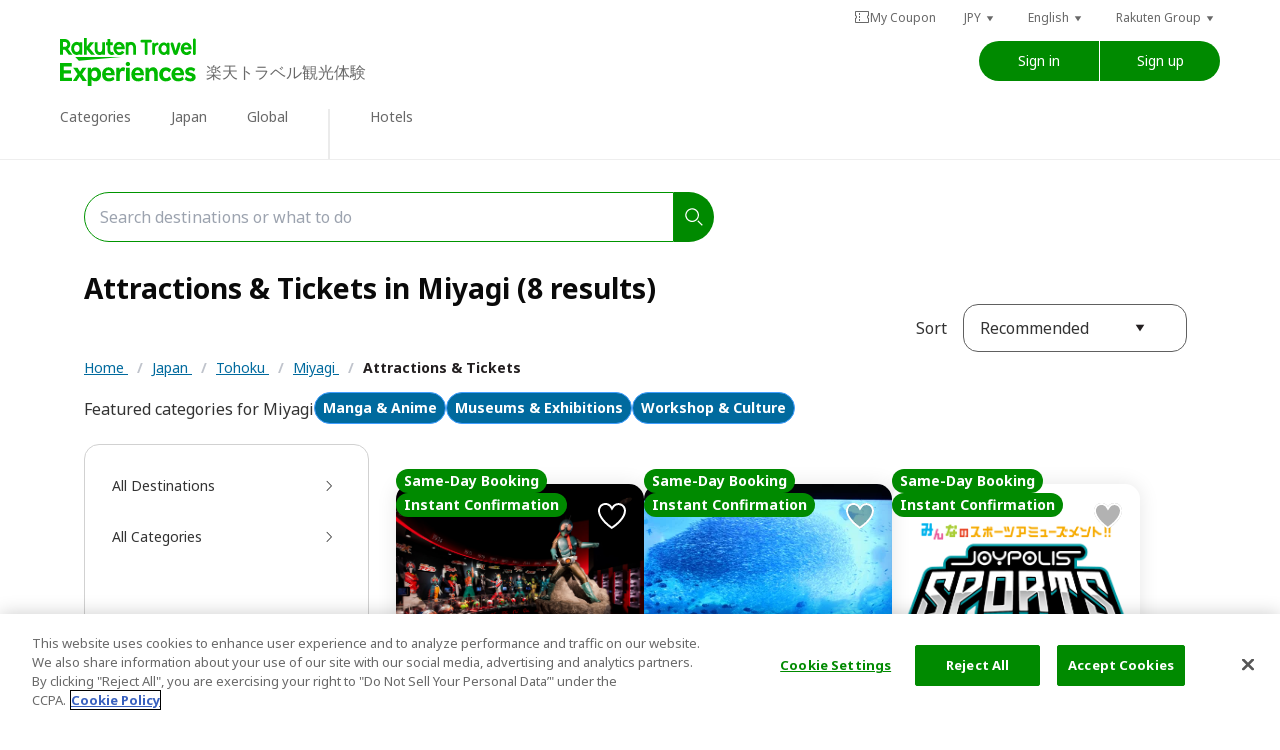

--- FILE ---
content_type: text/html; charset=utf-8
request_url: https://experiences.travel.rakuten.com/destinations/miyagi/attractions-tickets
body_size: 91696
content:
<!doctype html>
<html class="wf-inactive" data-n-head-ssr prefix="og:http://ogp.me/ns#fb:http://ogp.me/ns/fb#website:http://ogp.me/ns/article#" lang="en" data-n-head="%7B%22prefix%22:%7B%22ssr%22:%22og:http://ogp.me/ns#fb:http://ogp.me/ns/fb#website:http://ogp.me/ns/article#%22%7D,%22lang%22:%7B%22ssr%22:%22en%22%7D%7D">

<head >
  
  <script type="text/javascript" src="https://cdn.cookielaw.org/consent/a5c40bf0-0d33-409c-b567-84ee299354d3/OtAutoBlock.js"></script>
  <script src="https://cdn.cookielaw.org/scripttemplates/otSDKStub.js" type="text/javascript" charset="UTF-8" data-domain-script="a5c40bf0-0d33-409c-b567-84ee299354d3"></script>
  <script type="text/javascript">function OptanonWrapper(){}</script>
  
  
  <script type="text/javascript">window.NREUM||(NREUM={}),NREUM.init={distributed_tracing:{enabled:!0},privacy:{cookies_enabled:!0},ajax:{deny_list:["bam.nr-data.net"]}},window.NREUM||(NREUM={}),__nr_require=function(t,e,n){function r(n){if(!e[n]){var o=e[n]={exports:{}};t[n][0].call(o.exports,(function(e){return r(t[n][1][e]||e)}),o,o.exports)}return e[n].exports}if("function"==typeof __nr_require)return __nr_require;for(var o=0;o<n.length;o++)r(n[o]);return r}({1:[function(t,e,n){function r(t){try{s.console&&console.log(t)}catch(t){}}var o,i=t("ee"),a=t(31),s={};try{o=localStorage.getItem("__nr_flags").split(","),console&&"function"==typeof console.log&&(s.console=!0,-1!==o.indexOf("dev")&&(s.dev=!0),-1!==o.indexOf("nr_dev")&&(s.nrDev=!0))}catch(t){}s.nrDev&&i.on("internal-error",(function(t){r(t.stack)})),s.dev&&i.on("fn-err",(function(t,e,n){r(n.stack)})),s.dev&&(r("NR AGENT IN DEVELOPMENT MODE"),r("flags: "+a(s,(function(t,e){return t})).join(", ")))},{}],2:[function(t,e,n){function r(t,e,n){this.message=t||"Uncaught error with no additional information",this.sourceURL=e,this.line=n}function o(t,e){var n=e?null:c.now();i("err",[t,n])}var i=t("handle"),a=t(32),s=t("ee"),c=t("loader"),f=t("gos"),u=window.onerror,d=!1,l="nr@seenError";if(!c.disabled){var p=0;c.features.err=!0,t(1),window.onerror=function(t,e,n,s,f){try{p?p-=1:o(f||new r(t,e,n),!0)}catch(t){try{i("ierr",[t,c.now(),!0])}catch(t){}}return"function"==typeof u&&u.apply(this,a(arguments))};try{throw new Error}catch(e){"stack"in e&&(t(14),t(13),"addEventListener"in window&&t(7),c.xhrWrappable&&t(15),d=!0)}s.on("fn-start",(function(t,e,n){d&&(p+=1)})),s.on("fn-err",(function(t,e,n){d&&!n[l]&&(f(n,l,(function(){return!0})),this.thrown=!0,o(n))})),s.on("fn-end",(function(){d&&!this.thrown&&p>0&&(p-=1)})),s.on("internal-error",(function(t){i("ierr",[t,c.now(),!0])}))}},{}],3:[function(t,e,n){var r=t("loader");r.disabled||(r.features.ins=!0)},{}],4:[function(t,e,n){function r(){L++,U=g.hash,this[u]=y.now()}function o(){L--,g.hash!==U&&i(0,!0);var t=y.now();this[h]=~~this[h]+t-this[u],this[d]=t}function i(t,e){E.emit("newURL",[""+g,e])}function a(t,e){t.on(e,(function(){this[e]=y.now()}))}var s="-start",c="-end",f="-body",u="fn"+s,d="fn"+c,l="cb"+s,p="cb"+c,h="jsTime",m="fetch",v="addEventListener",w=window,g=w.location,y=t("loader");if(w[v]&&y.xhrWrappable&&!y.disabled){var x=t(11),b=t(12),E=t(9),R=t(7),N=t(14),T=t(8),O=t(15),M=t(10),S=t("ee"),P=S.get("tracer"),C=t(23);t(17),y.features.spa=!0;var U,L=0;S.on(u,r),b.on(l,r),M.on(l,r),S.on(d,o),b.on(p,o),M.on(p,o),S.buffer([u,d,"xhr-resolved"]),R.buffer([u]),N.buffer(["setTimeout"+c,"clearTimeout"+s,u]),O.buffer([u,"new-xhr","send-xhr"+s]),T.buffer([m+s,m+"-done",m+f+s,m+f+c]),E.buffer(["newURL"]),x.buffer([u]),b.buffer(["propagate",l,p,"executor-err","resolve"+s]),P.buffer([u,"no-"+u]),M.buffer(["new-jsonp","cb-start","jsonp-error","jsonp-end"]),a(T,m+s),a(T,m+"-done"),a(M,"new-jsonp"),a(M,"jsonp-end"),a(M,"cb-start"),E.on("pushState-end",i),E.on("replaceState-end",i),w[v]("hashchange",i,C(!0)),w[v]("load",i,C(!0)),w[v]("popstate",(function(){i(0,L>1)}),C(!0))}},{}],5:[function(t,e,n){function r(t){if(a(m,[window.performance.getEntriesByType(v)]),window.performance["c"+d])try{window.performance[p](h,r,!1)}catch(t){}else try{window.performance[p]("webkit"+h,r,!1)}catch(t){}}function o(t){}if(window.performance&&window.performance.timing&&window.performance.getEntriesByType){var i=t("ee"),a=t("handle"),s=t(14),c=t(13),f=t(6),u=t(23),d="learResourceTimings",l="addEventListener",p="removeEventListener",h="resourcetimingbufferfull",m="bstResource",v="resource",w="-start",g="-end",y="fn"+w,x="fn"+g,b="bstTimer",E="pushState",R=t("loader");if(!R.disabled){R.features.stn=!0,t(9),"addEventListener"in window&&t(7);var N=NREUM.o.EV;i.on(y,(function(t,e){t[0]instanceof N&&(this.bstStart=R.now())})),i.on(x,(function(t,e){var n=t[0];n instanceof N&&a("bst",[n,e,this.bstStart,R.now()])})),s.on(y,(function(t,e,n){this.bstStart=R.now(),this.bstType=n})),s.on(x,(function(t,e){a(b,[e,this.bstStart,R.now(),this.bstType])})),c.on(y,(function(){this.bstStart=R.now()})),c.on(x,(function(t,e){a(b,[e,this.bstStart,R.now(),"requestAnimationFrame"])})),i.on(E+w,(function(t){this.time=R.now(),this.startPath=location.pathname+location.hash})),i.on(E+g,(function(t){a("bstHist",[location.pathname+location.hash,this.startPath,this.time])})),f()?(a(m,[window.performance.getEntriesByType("resource")]),function(){var t=new PerformanceObserver((function(t,e){var n=t.getEntries();a(m,[n])}));try{t.observe({entryTypes:["resource"]})}catch(t){}}()):l in window.performance&&(window.performance["c"+d]?window.performance[l](h,r,u(!1)):window.performance[l]("webkit"+h,r,u(!1))),document[l]("scroll",o,u(!1)),document[l]("keypress",o,u(!1)),document[l]("click",o,u(!1))}}},{}],6:[function(t,e,n){e.exports=function(){return"PerformanceObserver"in window&&"function"==typeof window.PerformanceObserver}},{}],7:[function(t,e,n){function r(t){for(var e=t;e&&!e.hasOwnProperty(u);)e=Object.getPrototypeOf(e);e&&o(e)}function o(t){s.inPlace(t,[u,d],"-",i)}function i(t,e){return t[1]}var a=t("ee").get("events"),s=t("wrap-function")(a,!0),c=t("gos"),f=XMLHttpRequest,u="addEventListener",d="removeEventListener";e.exports=a,"getPrototypeOf"in Object?(r(document),r(window),r(f.prototype)):f.prototype.hasOwnProperty(u)&&(o(window),o(f.prototype)),a.on(u+"-start",(function(t,e){var n=t[1];if(null!==n&&("function"==typeof n||"object"==typeof n)){var r=c(n,"nr@wrapped",(function(){var t={object:function(){if("function"==typeof n.handleEvent)return n.handleEvent.apply(n,arguments)},function:n}[typeof n];return t?s(t,"fn-",null,t.name||"anonymous"):n}));this.wrapped=t[1]=r}})),a.on(d+"-start",(function(t){t[1]=this.wrapped||t[1]}))},{}],8:[function(t,e,n){function r(t,e,n){var r=t[e];"function"==typeof r&&(t[e]=function(){var t,e=i(arguments),a={};o.emit(n+"before-start",[e],a),a[h]&&a[h].dt&&(t=a[h].dt);var s=r.apply(this,e);return o.emit(n+"start",[e,t],s),s.then((function(t){return o.emit(n+"end",[null,t],s),t}),(function(t){throw o.emit(n+"end",[t],s),t}))})}var o=t("ee").get("fetch"),i=t(32),a=t(31);e.exports=o;var s=window,c="fetch-",f=c+"body-",u=s.Request,d=s.Response,l=s.fetch,p="prototype",h="nr@context";u&&d&&l&&(a(["arrayBuffer","blob","json","text","formData"],(function(t,e){r(u[p],e,f),r(d[p],e,f)})),r(s,"fetch",c),o.on(c+"end",(function(t,e){var n=this;if(e){var r=e.headers.get("content-length");null!==r&&(n.rxSize=r),o.emit(c+"done",[null,e],n)}else o.emit(c+"done",[t],n)})))},{}],9:[function(t,e,n){var r=t("ee").get("history"),o=t("wrap-function")(r);e.exports=r;var i=window.history&&window.history.constructor&&window.history.constructor.prototype,a=window.history;i&&i.pushState&&i.replaceState&&(a=i),o.inPlace(a,["pushState","replaceState"],"-")},{}],10:[function(t,e,n){function r(t){var e=t.match(f);return e?e[1]:null}function o(t,e){var n=t.match(d),r=n[1],i=n[3];return i?o(i,e[r]):e[r]}function i(t){var e=t.match(u);return e&&e.length>=3?{key:e[2],parent:o(e[1],window)}:{key:t,parent:window}}var a=t(23),s=t("ee").get("jsonp"),c=t("wrap-function")(s);if(e.exports=s,"addEventListener"in window){var f=/[?&](?:callback|cb)=([^&#]+)/,u=/(.*)\.([^.]+)/,d=/^(\w+)(\.|$)(.*)$/,l=["appendChild","insertBefore","replaceChild"];Node&&Node.prototype&&Node.prototype.appendChild?c.inPlace(Node.prototype,l,"dom-"):(c.inPlace(HTMLElement.prototype,l,"dom-"),c.inPlace(HTMLHeadElement.prototype,l,"dom-"),c.inPlace(HTMLBodyElement.prototype,l,"dom-")),s.on("dom-start",(function(t){!function(t){function e(){s.emit("jsonp-end",[],u),t.removeEventListener("load",e,a(!1)),t.removeEventListener("error",n,a(!1))}function n(){s.emit("jsonp-error",[],u),s.emit("jsonp-end",[],u),t.removeEventListener("load",e,a(!1)),t.removeEventListener("error",n,a(!1))}if(t&&"string"==typeof t.nodeName&&"script"===t.nodeName.toLowerCase()&&"function"==typeof t.addEventListener){var o=r(t.src);if(o){var f=i(o);if("function"==typeof f.parent[f.key]){var u={};c.inPlace(f.parent,[f.key],"cb-",u),t.addEventListener("load",e,a(!1)),t.addEventListener("error",n,a(!1)),s.emit("new-jsonp",[t.src],u)}}}}(t[0])}))}},{}],11:[function(t,e,n){var r=t("ee").get("mutation"),o=t("wrap-function")(r),i=NREUM.o.MO;e.exports=r,i&&(window.MutationObserver=function(t){return this instanceof i?new i(o(t,"fn-")):i.apply(this,arguments)},MutationObserver.prototype=i.prototype)},{}],12:[function(t,e,n){function r(t){var e=i.context(),n=s(t,"executor-",e,null,!1),r=new f(n);return i.context(r).getCtx=function(){return e},r}var o=t("wrap-function"),i=t("ee").get("promise"),a=t("ee").getOrSetContext,s=o(i),c=t(31),f=NREUM.o.PR;e.exports=i,f&&(window.Promise=r,["all","race"].forEach((function(t){var e=f[t];f[t]=function(n){function r(t){return function(){i.emit("propagate",[null,!o],a,!1,!1),o=o||!t}}var o=!1;c(n,(function(e,n){Promise.resolve(n).then(r("all"===t),r(!1))}));var a=e.apply(f,arguments),s=f.resolve(a);return s}})),["resolve","reject"].forEach((function(t){var e=f[t];f[t]=function(t){var n=e.apply(f,arguments);return t!==n&&i.emit("propagate",[t,!0],n,!1,!1),n}})),f.prototype.catch=function(t){return this.then(null,t)},f.prototype=Object.create(f.prototype,{constructor:{value:r}}),c(Object.getOwnPropertyNames(f),(function(t,e){try{r[e]=f[e]}catch(t){}})),o.wrapInPlace(f.prototype,"then",(function(t){return function(){var e=this,n=o.argsToArray.apply(this,arguments),r=a(e);r.promise=e,n[0]=s(n[0],"cb-",r,null,!1),n[1]=s(n[1],"cb-",r,null,!1);var c=t.apply(this,n);return r.nextPromise=c,i.emit("propagate",[e,!0],c,!1,!1),c}})),i.on("executor-start",(function(t){t[0]=s(t[0],"resolve-",this,null,!1),t[1]=s(t[1],"resolve-",this,null,!1)})),i.on("executor-err",(function(t,e,n){t[1](n)})),i.on("cb-end",(function(t,e,n){i.emit("propagate",[n,!0],this.nextPromise,!1,!1)})),i.on("propagate",(function(t,e,n){this.getCtx&&!e||(this.getCtx=function(){if(t instanceof Promise)var e=i.context(t);return e&&e.getCtx?e.getCtx():this})})),r.toString=function(){return""+f})},{}],13:[function(t,e,n){var r=t("ee").get("raf"),o=t("wrap-function")(r),i="equestAnimationFrame";e.exports=r,o.inPlace(window,["r"+i,"mozR"+i,"webkitR"+i,"msR"+i],"raf-"),r.on("raf-start",(function(t){t[0]=o(t[0],"fn-")}))},{}],14:[function(t,e,n){var r=t("ee").get("timer"),o=t("wrap-function")(r),i="setTimeout",a="setInterval",s="clearTimeout",c="-start";e.exports=r,o.inPlace(window,[i,"setImmediate"],i+"-"),o.inPlace(window,[a],a+"-"),o.inPlace(window,[s,"clearImmediate"],s+"-"),r.on(a+c,(function(t,e,n){t[0]=o(t[0],"fn-",null,n)})),r.on(i+c,(function(t,e,n){this.method=n,this.timerDuration=isNaN(t[1])?0:+t[1],t[0]=o(t[0],"fn-",this,n)}))},{}],15:[function(t,e,n){function r(t,e){f.inPlace(e,["onreadystatechange"],"fn-",a)}function o(){var t=this,e=c.context(t);t.readyState>3&&!e.resolved&&(e.resolved=!0,c.emit("xhr-resolved",[],t)),f.inPlace(t,w,"fn-",a)}function i(){for(var t=0;t<g.length;t++)r(0,g[t]);g.length&&(g=[])}function a(t,e){return e}t(7);var s=t("ee"),c=s.get("xhr"),f=t("wrap-function")(c),u=t(23),d=NREUM.o,l=d.XHR,p=d.MO,h=d.PR,m=d.SI,v="readystatechange",w=["onload","onerror","onabort","onloadstart","onloadend","onprogress","ontimeout"],g=[];e.exports=c;var y=window.XMLHttpRequest=function(t){var e=new l(t);try{c.emit("new-xhr",[e],e),e.addEventListener(v,o,u(!1))}catch(t){try{c.emit("internal-error",[t])}catch(t){}}return e};if(function(t,e){for(var n in t)e[n]=t[n]}(l,y),y.prototype=l.prototype,f.inPlace(y.prototype,["open","send"],"-xhr-",a),c.on("send-xhr-start",(function(t,e){r(0,e),function(t){g.push(t),p&&(x?x.then(i):m?m(i):(b=-b,E.data=b))}(e)})),c.on("open-xhr-start",r),p){var x=h&&h.resolve();if(!m&&!h){var b=1,E=document.createTextNode(b);new p(i).observe(E,{characterData:!0})}}else s.on("fn-end",(function(t){t[0]&&t[0].type===v||i()}))},{}],16:[function(t,e,n){function r(t){return"init"in NREUM&&"distributed_tracing"in NREUM.init&&!!NREUM.init.distributed_tracing.enabled&&o(t)}function o(t){var e=!1,n={};if("init"in NREUM&&"distributed_tracing"in NREUM.init&&(n=NREUM.init.distributed_tracing),t.sameOrigin)e=!0;else if(n.allowed_origins instanceof Array)for(var r=0;r<n.allowed_origins.length;r++){var o=a(n.allowed_origins[r]);if(t.hostname===o.hostname&&t.protocol===o.protocol&&t.port===o.port){e=!0;break}}return e}var i=t(28),a=t(18);e.exports={generateTracePayload:function(t){if(!r(t))return null;var e=window.NREUM;if(!e.loader_config)return null;var n=(e.loader_config.accountID||"").toString()||null,a=(e.loader_config.agentID||"").toString()||null,s=(e.loader_config.trustKey||"").toString()||null;if(!n||!a)return null;var c=i.generateSpanId(),f=i.generateTraceId(),u=Date.now(),d={spanId:c,traceId:f,timestamp:u};return(t.sameOrigin||o(t)&&"init"in NREUM&&"distributed_tracing"in NREUM.init&&!!NREUM.init.distributed_tracing.cors_use_tracecontext_headers)&&(d.traceContextParentHeader=function(t,e){return"00-"+e+"-"+t+"-01"}(c,f),d.traceContextStateHeader=function(t,e,n,r,o){return o+"@nr=0-1-"+n+"-"+r+"-"+t+"----"+e}(c,u,n,a,s)),(t.sameOrigin&&!("init"in NREUM&&"distributed_tracing"in NREUM.init&&NREUM.init.distributed_tracing.exclude_newrelic_header)||!t.sameOrigin&&o(t)&&"init"in NREUM&&"distributed_tracing"in NREUM.init&&!1!==NREUM.init.distributed_tracing.cors_use_newrelic_header)&&(d.newrelicHeader=function(t,e,n,r,o,i){if(!("btoa"in window)||"function"!=typeof window.btoa)return null;var a={v:[0,1],d:{ty:"Browser",ac:r,ap:o,id:t,tr:e,ti:n}};return i&&r!==i&&(a.d.tk=i),btoa(JSON.stringify(a))}(c,f,u,n,a,s)),d},shouldGenerateTrace:r}},{}],17:[function(t,e,n){function r(t){var e=this.params,n=this.metrics;if(!this.ended){this.ended=!0;for(var r=0;r<l;r++)t.removeEventListener(d[r],this.listener,!1);return e.protocol&&"data"===e.protocol?void g("Ajax/DataUrl/Excluded"):void(e.aborted||(n.duration=a.now()-this.startTime,this.loadCaptureCalled||4!==t.readyState?null==e.status&&(e.status=0):i(this,t),n.cbTime=this.cbTime,s("xhr",[e,n,this.startTime,this.endTime,"xhr"],this)))}}function o(t,e){var n=c(e),r=t.params;r.hostname=n.hostname,r.port=n.port,r.protocol=n.protocol,r.host=n.hostname+":"+n.port,r.pathname=n.pathname,t.parsedOrigin=n,t.sameOrigin=n.sameOrigin}function i(t,e){t.params.status=e.status;var n=v(e,t.lastSize);if(n&&(t.metrics.rxSize=n),t.sameOrigin){var r=e.getResponseHeader("X-NewRelic-App-Data");r&&(t.params.cat=r.split(", ").pop())}t.loadCaptureCalled=!0}var a=t("loader");if(a.xhrWrappable&&!a.disabled){var s=t("handle"),c=t(18),f=t(16).generateTracePayload,u=t("ee"),d=["load","error","abort","timeout"],l=d.length,p=t("id"),h=t(24),m=t(22),v=t(19),w=t(23),g=t(25).recordSupportability,y=NREUM.o.REQ,x=window.XMLHttpRequest;a.features.xhr=!0,t(15),t(8),u.on("new-xhr",(function(t){var e=this;e.totalCbs=0,e.called=0,e.cbTime=0,e.end=r,e.ended=!1,e.xhrGuids={},e.lastSize=null,e.loadCaptureCalled=!1,e.params=this.params||{},e.metrics=this.metrics||{},t.addEventListener("load",(function(n){i(e,t)}),w(!1)),h&&(h>34||h<10)||t.addEventListener("progress",(function(t){e.lastSize=t.loaded}),w(!1))})),u.on("open-xhr-start",(function(t){this.params={method:t[0]},o(this,t[1]),this.metrics={}})),u.on("open-xhr-end",(function(t,e){"loader_config"in NREUM&&"xpid"in NREUM.loader_config&&this.sameOrigin&&e.setRequestHeader("X-NewRelic-ID",NREUM.loader_config.xpid);var n=f(this.parsedOrigin);if(n){var r=!1;n.newrelicHeader&&(e.setRequestHeader("newrelic",n.newrelicHeader),r=!0),n.traceContextParentHeader&&(e.setRequestHeader("traceparent",n.traceContextParentHeader),n.traceContextStateHeader&&e.setRequestHeader("tracestate",n.traceContextStateHeader),r=!0),r&&(this.dt=n)}})),u.on("send-xhr-start",(function(t,e){var n=this.metrics,r=t[0],o=this;if(n&&r){var i=m(r);i&&(n.txSize=i)}this.startTime=a.now(),this.listener=function(t){try{"abort"!==t.type||o.loadCaptureCalled||(o.params.aborted=!0),("load"!==t.type||o.called===o.totalCbs&&(o.onloadCalled||"function"!=typeof e.onload))&&o.end(e)}catch(t){try{u.emit("internal-error",[t])}catch(t){}}};for(var s=0;s<l;s++)e.addEventListener(d[s],this.listener,w(!1))})),u.on("xhr-cb-time",(function(t,e,n){this.cbTime+=t,e?this.onloadCalled=!0:this.called+=1,this.called!==this.totalCbs||!this.onloadCalled&&"function"==typeof n.onload||this.end(n)})),u.on("xhr-load-added",(function(t,e){var n=""+p(t)+!!e;this.xhrGuids&&!this.xhrGuids[n]&&(this.xhrGuids[n]=!0,this.totalCbs+=1)})),u.on("xhr-load-removed",(function(t,e){var n=""+p(t)+!!e;this.xhrGuids&&this.xhrGuids[n]&&(delete this.xhrGuids[n],this.totalCbs-=1)})),u.on("xhr-resolved",(function(){this.endTime=a.now()})),u.on("addEventListener-end",(function(t,e){e instanceof x&&"load"===t[0]&&u.emit("xhr-load-added",[t[1],t[2]],e)})),u.on("removeEventListener-end",(function(t,e){e instanceof x&&"load"===t[0]&&u.emit("xhr-load-removed",[t[1],t[2]],e)})),u.on("fn-start",(function(t,e,n){e instanceof x&&("onload"===n&&(this.onload=!0),("load"===(t[0]&&t[0].type)||this.onload)&&(this.xhrCbStart=a.now()))})),u.on("fn-end",(function(t,e){this.xhrCbStart&&u.emit("xhr-cb-time",[a.now()-this.xhrCbStart,this.onload,e],e)})),u.on("fetch-before-start",(function(t){function e(t,e){var n=!1;return e.newrelicHeader&&(t.set("newrelic",e.newrelicHeader),n=!0),e.traceContextParentHeader&&(t.set("traceparent",e.traceContextParentHeader),e.traceContextStateHeader&&t.set("tracestate",e.traceContextStateHeader),n=!0),n}var n,r=t[1]||{};"string"==typeof t[0]?n=t[0]:t[0]&&t[0].url?n=t[0].url:window.URL&&t[0]&&t[0]instanceof URL&&(n=t[0].href),n&&(this.parsedOrigin=c(n),this.sameOrigin=this.parsedOrigin.sameOrigin);var o=f(this.parsedOrigin);if(o&&(o.newrelicHeader||o.traceContextParentHeader))if("string"==typeof t[0]||window.URL&&t[0]&&t[0]instanceof URL){var i={};for(var a in r)i[a]=r[a];i.headers=new Headers(r.headers||{}),e(i.headers,o)&&(this.dt=o),t.length>1?t[1]=i:t.push(i)}else t[0]&&t[0].headers&&e(t[0].headers,o)&&(this.dt=o)})),u.on("fetch-start",(function(t,e){this.params={},this.metrics={},this.startTime=a.now(),this.dt=e,t.length>=1&&(this.target=t[0]),t.length>=2&&(this.opts=t[1]);var n,r=this.opts||{},i=this.target;if("string"==typeof i?n=i:"object"==typeof i&&i instanceof y?n=i.url:window.URL&&"object"==typeof i&&i instanceof URL&&(n=i.href),o(this,n),"data"!==this.params.protocol){var s=(""+(i&&i instanceof y&&i.method||r.method||"GET")).toUpperCase();this.params.method=s,this.txSize=m(r.body)||0}})),u.on("fetch-done",(function(t,e){if(this.endTime=a.now(),this.params||(this.params={}),"data"!==this.params.protocol){var n;this.params.status=e?e.status:0,"string"==typeof this.rxSize&&this.rxSize.length>0&&(n=+this.rxSize);var r={txSize:this.txSize,rxSize:n,duration:a.now()-this.startTime};s("xhr",[this.params,r,this.startTime,this.endTime,"fetch"],this)}else g("Ajax/DataUrl/Excluded")}))}},{}],18:[function(t,e,n){var r={};e.exports=function(t){if(t in r)return r[t];if(0===(t||"").indexOf("data:"))return{protocol:"data"};var e=document.createElement("a"),n=window.location,o={};e.href=t,o.port=e.port;var i=e.href.split("://");!o.port&&i[1]&&(o.port=i[1].split("/")[0].split("@").pop().split(":")[1]),o.port&&"0"!==o.port||(o.port="https"===i[0]?"443":"80"),o.hostname=e.hostname||n.hostname,o.pathname=e.pathname,o.protocol=i[0],"/"!==o.pathname.charAt(0)&&(o.pathname="/"+o.pathname);var a=!e.protocol||":"===e.protocol||e.protocol===n.protocol,s=e.hostname===document.domain&&e.port===n.port;return o.sameOrigin=a&&(!e.hostname||s),"/"===o.pathname&&(r[t]=o),o}},{}],19:[function(t,e,n){var r=t(22);e.exports=function(t,e){var n=t.responseType;return"json"===n&&null!==e?e:"arraybuffer"===n||"blob"===n||"json"===n?r(t.response):"text"===n||""===n||void 0===n?r(t.responseText):void 0}},{}],20:[function(t,e,n){function r(){}function o(t,e,n,r){return function(){return u.recordSupportability("API/"+e+"/called"),i(t+e,[f.now()].concat(s(arguments)),n?null:this,r),n?void 0:this}}var i=t("handle"),a=t(31),s=t(32),c=t("ee").get("tracer"),f=t("loader"),u=t(25),d=NREUM;void 0===window.newrelic&&(newrelic=d);var l="api-",p=l+"ixn-";a(["setPageViewName","setCustomAttribute","setErrorHandler","finished","addToTrace","inlineHit","addRelease"],(function(t,e){d[e]=o(l,e,!0,"api")})),d.addPageAction=o(l,"addPageAction",!0),d.setCurrentRouteName=o(l,"routeName",!0),e.exports=newrelic,d.interaction=function(){return(new r).get()};var h=r.prototype={createTracer:function(t,e){var n={},r=this,o="function"==typeof e;return i(p+"tracer",[f.now(),t,n],r),function(){if(c.emit((o?"":"no-")+"fn-start",[f.now(),r,o],n),o)try{return e.apply(this,arguments)}catch(t){throw c.emit("fn-err",[arguments,this,t],n),t}finally{c.emit("fn-end",[f.now()],n)}}}};a("actionText,setName,setAttribute,save,ignore,onEnd,getContext,end,get".split(","),(function(t,e){h[e]=o(p,e)})),newrelic.noticeError=function(t,e){"string"==typeof t&&(t=new Error(t)),u.recordSupportability("API/noticeError/called"),i("err",[t,f.now(),!1,e])}},{}],21:[function(t,e,n){e.exports={getConfiguration:function(t){if(NREUM.init){for(var e=NREUM.init,n=t.split("."),r=0;r<n.length-1;r++)if("object"!=typeof(e=e[n[r]]))return;return e[n[n.length-1]]}}}},{}],22:[function(t,e,n){e.exports=function(t){if("string"==typeof t&&t.length)return t.length;if("object"==typeof t){if("undefined"!=typeof ArrayBuffer&&t instanceof ArrayBuffer&&t.byteLength)return t.byteLength;if("undefined"!=typeof Blob&&t instanceof Blob&&t.size)return t.size;if(!("undefined"!=typeof FormData&&t instanceof FormData))try{return JSON.stringify(t).length}catch(t){return}}}},{}],23:[function(t,e,n){var r=!1;try{var o=Object.defineProperty({},"passive",{get:function(){r=!0}});window.addEventListener("testPassive",null,o),window.removeEventListener("testPassive",null,o)}catch(t){}e.exports=function(t){return r?{passive:!0,capture:!!t}:!!t}},{}],24:[function(t,e,n){var r=0,o=navigator.userAgent.match(/Firefox[\/\s](\d+\.\d+)/);o&&(r=+o[1]),e.exports=r},{}],25:[function(t,e,n){var r=t("handle"),o="sm",i="cm";e.exports={constants:{SUPPORTABILITY_METRIC:o,CUSTOM_METRIC:i},recordSupportability:function(t,e){var n=[o,t,{name:t},e];return r("storeMetric",n,null,"api"),n},recordCustom:function(t,e){var n=[i,t,{name:t},e];return r("storeEventMetrics",n,null,"api"),n}}},{}],26:[function(t,e,n){var r=(new Date).getTime(),o=r,i=t(33);e.exports=function(){return i.exists&&performance.now?Math.round(performance.now()):(r=Math.max((new Date).getTime(),r))-o},e.exports.offset=o,e.exports.getLastTimestamp=function(){return r}},{}],27:[function(t,e,n){function r(t){var e=navigator.connection||navigator.mozConnection||navigator.webkitConnection;if(e)return e.type&&(t["net-type"]=e.type),e.effectiveType&&(t["net-etype"]=e.effectiveType),e.rtt&&(t["net-rtt"]=e.rtt),e.downlink&&(t["net-dlink"]=e.downlink),t}function o(t){if(t instanceof p&&!h){var e=Math.round(t.timeStamp),n={type:t.type};r(n),e<=u.now()?n.fid=u.now()-e:e>u.offset&&e<=Date.now()?(e-=u.offset,n.fid=u.now()-e):e=u.now(),h=!0,f("timing",["fi",e,n])}}if(!("init"in NREUM&&"page_view_timing"in NREUM.init&&"enabled"in NREUM.init.page_view_timing&&!1===NREUM.init.page_view_timing.enabled)){var i,a,s,c,f=t("handle"),u=t("loader"),d=t(30),l=t(23),p=NREUM.o.EV;if("PerformanceObserver"in window&&"function"==typeof window.PerformanceObserver){a=new PerformanceObserver((function(t,e){t.getEntries().forEach((function(t){"first-paint"===t.name?f("timing",["fp",Math.floor(t.startTime)]):"first-contentful-paint"===t.name&&f("timing",["fcp",Math.floor(t.startTime)])}))}));try{a.observe({entryTypes:["paint"]})}catch(t){}s=new PerformanceObserver((function(t,e){var n=t.getEntries();if(n.length>0){var o=n[n.length-1];if(i&&i<o.startTime)return;var a=[o],s=r({});s&&a.push(s),f("lcp",a)}}));try{s.observe({entryTypes:["largest-contentful-paint"]})}catch(t){}c=new PerformanceObserver((function(t){t.getEntries().forEach((function(t){t.hadRecentInput||f("cls",[t])}))}));try{c.observe({type:"layout-shift",buffered:!0})}catch(t){}}if("addEventListener"in document){var h=!1;["click","keydown","mousedown","pointerdown","touchstart"].forEach((function(t){document.addEventListener(t,o,l(!1))}))}d((function(t){"hidden"===t&&(i=u.now(),f("pageHide",[i]))}))}},{}],28:[function(t,e,n){function r(t){var e=null,n=0,r=window.crypto||window.msCrypto;r&&r.getRandomValues&&Uint8Array&&(e=r.getRandomValues(new Uint8Array(t)));for(var o=[],i=0;i<t;i++)o.push((e?15&e[n++]:16*Math.random()|0).toString(16));return o.join("")}e.exports={generateUuid:function(){function t(){return e?15&e[n++]:16*Math.random()|0}var e=null,n=0,r=window.crypto||window.msCrypto;r&&r.getRandomValues&&(e=r.getRandomValues(new Uint8Array(31)));for(var o,i="xxxxxxxx-xxxx-4xxx-yxxx-xxxxxxxxxxxx",a="",s=0;s<i.length;s++)"x"===(o=i[s])?a+=t().toString(16):"y"===o?a+=(o=3&t()|8).toString(16):a+=o;return a},generateSpanId:function(){return r(16)},generateTraceId:function(){return r(32)}}},{}],29:[function(t,e,n){var r=null,o=null;if(navigator.userAgent){var i=navigator.userAgent,a=i.match(/Version\/(\S+)\s+Safari/);a&&-1===i.indexOf("Chrome")&&-1===i.indexOf("Chromium")&&(r="Safari",o=a[1])}e.exports={agent:r,version:o,match:function(t,e){if(!r)return!1;if(t!==r)return!1;if(!e)return!0;if(!o)return!1;for(var n=o.split("."),i=e.split("."),a=0;a<i.length;a++)if(i[a]!==n[a])return!1;return!0}}},{}],30:[function(t,e,n){var r,o,i,a=t(23);e.exports=function(t){"addEventListener"in document&&o&&document.addEventListener(o,(function(){t(i&&document[i]?document[i]:document[r]?"hidden":"visible")}),a(!1))},void 0!==document.hidden?(r="hidden",o="visibilitychange",i="visibilityState"):void 0!==document.msHidden?(r="msHidden",o="msvisibilitychange"):void 0!==document.webkitHidden&&(r="webkitHidden",o="webkitvisibilitychange",i="webkitVisibilityState")},{}],31:[function(t,e,n){var r=Object.prototype.hasOwnProperty;e.exports=function(t,e){var n=[],o="",i=0;for(o in t)r.call(t,o)&&(n[i]=e(o,t[o]),i+=1);return n}},{}],32:[function(t,e,n){e.exports=function(t,e,n){e||(e=0),void 0===n&&(n=t?t.length:0);for(var r=-1,o=n-e||0,i=Array(o<0?0:o);++r<o;)i[r]=t[e+r];return i}},{}],33:[function(t,e,n){e.exports={exists:void 0!==window.performance&&window.performance.timing&&void 0!==window.performance.timing.navigationStart}},{}],ee:[function(t,e,n){function r(){}function o(){return new r}function i(){(f.api||f.feature)&&(d.aborted=!0,f=d.backlog={})}var a="nr@context",s=t("gos"),c=t(31),f={},u={},d=e.exports=function t(e){function n(t){return t&&t instanceof r?t:t?s(t,a,o):o()}function l(t,r,o,i,a){if(!1!==a&&(a=!0),!d.aborted||i){e&&a&&e(t,r,o);for(var s=n(o),c=h(t),u=c.length,l=0;l<u;l++)c[l].apply(s,r);var p=f[v[t]];return p&&p.push([w,t,r,s]),s}}function p(t,e){m[t]=h(t).concat(e)}function h(t){return m[t]||[]}var m={},v={},w={on:p,addEventListener:p,removeEventListener:function(t,e){var n=m[t];if(n)for(var r=0;r<n.length;r++)n[r]===e&&n.splice(r,1)},emit:l,get:function(e){return u[e]=u[e]||t(l)},listeners:h,context:n,buffer:function(t,e){d.aborted||c(t,(function(t,n){e=e||"feature",v[n]=e,e in f||(f[e]=[])}))},abort:i,aborted:!1};return w}();e.exports.getOrSetContext=function(t){return s(t,a,o)},d.backlog=f},{}],gos:[function(t,e,n){var r=Object.prototype.hasOwnProperty;e.exports=function(t,e,n){if(r.call(t,e))return t[e];var o=n();if(Object.defineProperty&&Object.keys)try{return Object.defineProperty(t,e,{value:o,writable:!0,enumerable:!1}),o}catch(t){}return t[e]=o,o}},{}],handle:[function(t,e,n){function r(t,e,n,r){o.buffer([t],r),o.emit(t,e,n)}var o=t("ee").get("handle");e.exports=r,r.ee=o},{}],id:[function(t,e,n){var r=1,o="nr@id",i=t("gos");e.exports=function(t){var e=typeof t;return!t||"object"!==e&&"function"!==e?-1:t===window?0:i(t,o,(function(){return r++}))}},{}],loader:[function(t,e,n){function r(){if(!R++){var t=E.info=NREUM.info,e=h.getElementsByTagName("script")[0];if(setTimeout(c.abort,3e4),!(t&&t.licenseKey&&t.applicationID&&e))return c.abort();s(x,(function(e,n){t[e]||(t[e]=n)}));var n=i();a("mark",["onload",n+E.offset],null,"api"),a("timing",["load",n]);var r=h.createElement("script");0===t.agent.indexOf("http://")||0===t.agent.indexOf("https://")?r.src=t.agent:r.src=l+"://"+t.agent,e.parentNode.insertBefore(r,e)}}function o(){a("mark",["domContent",i()+E.offset],null,"api")}var i=t(26),a=t("handle"),s=t(31),c=t("ee"),f=t(29),u=t(21),d=t(23),l=!1===u.getConfiguration("ssl")?"http":"https",p=window,h=p.document,m="addEventListener",v="attachEvent",w=p.XMLHttpRequest,g=w&&w.prototype;NREUM.o={ST:setTimeout,SI:p.setImmediate,CT:clearTimeout,XHR:w,REQ:p.Request,EV:p.Event,PR:p.Promise,MO:p.MutationObserver};var y=""+location,x={beacon:"bam.nr-data.net",errorBeacon:"bam.nr-data.net",agent:"js-agent.newrelic.com/nr-spa-1216.min.js"},b=w&&g&&g[m]&&!/CriOS/.test(navigator.userAgent),E=e.exports={offset:i.getLastTimestamp(),now:i,origin:y,features:{},xhrWrappable:b,userAgent:f,disabled:!1};t(20),t(27),h[m]?(h[m]("DOMContentLoaded",o,d(!1)),p[m]("load",r,d(!1))):(h[v]("onreadystatechange",(function(){"complete"===h.readyState&&o()})),p[v]("onload",r)),a("mark",["firstbyte",i.getLastTimestamp()],null,"api");var R=0},{}],"wrap-function":[function(t,e,n){function r(t,e){e||(e=s);try{e.emit("internal-error",t)}catch(t){}}function o(t,e,n){if(Object.defineProperty&&Object.keys)try{return Object.keys(t).forEach((function(n){Object.defineProperty(e,n,{get:function(){return t[n]},set:function(e){return t[n]=e,e}})})),e}catch(t){r([t],n)}for(var o in t)u.call(t,o)&&(e[o]=t[o]);return e}function i(t){return!(t&&t instanceof Function&&t.apply&&!t[f])}function a(t,e){var n=e(t);return n[f]=t,o(t,n,s),n}var s=t("ee"),c=t(32),f="nr@original",u=Object.prototype.hasOwnProperty,d=!1;e.exports=function(t,e){function n(e,n,s,u,d){function l(){var o,i,f,l;try{i=this,o=c(arguments),f="function"==typeof s?s(o,i):s||{}}catch(e){r([e,"",[o,i,u],f],t)}a(n+"start",[o,i,u],f,d);try{return l=e.apply(i,o)}catch(t){throw a(n+"err",[o,i,t],f,d),t}finally{a(n+"end",[o,i,l],f,d)}}return i(e)?e:(n||(n=""),l[f]=e,o(e,l,t),l)}function a(n,o,i,a){if(!d||e){var s=d;d=!0;try{t.emit(n,o,i,e,a)}catch(e){r([e,n,o,i],t)}d=s}}return t||(t=s),n.inPlace=function(t,e,r,o,a){r||(r="");var s,c,f,u="-"===r.charAt(0);for(f=0;f<e.length;f++)i(s=t[c=e[f]])||(t[c]=n(s,u?c+r:r,o,c,a))},n.flag=f,n},e.exports.wrapFunction=a,e.exports.wrapInPlace=function(t,e,n){var r=t[e];t[e]=a(r,n)},e.exports.argsToArray=function(){for(var t=arguments.length,e=new Array(t),n=0;n<t;++n)e[n]=arguments[n];return e}},{}]},{},["loader",2,17,5,3,4]),NREUM.loader_config={accountID:"3447080",trustKey:"3447080",agentID:"594344413",licenseKey:"NRJS-6a93e1a1fb2e3cedcd9",applicationID:"594344413"},NREUM.info={beacon:"bam.nr-data.net",errorBeacon:"bam.nr-data.net",licenseKey:"NRJS-6a93e1a1fb2e3cedcd9",applicationID:"594344413",sa:1}</script>
  
  
  <!-- Google Tag Manager -->
  <script type="text/javascript" data-gtm="main">!function(e,t,a,g,n){e[g]=e[g]||[],e[g].push({"gtm.start":(new Date).getTime(),event:"gtm.js"});var r=t.getElementsByTagName(a)[0],m=t.createElement(a);m.async=!0,m.src="https://www.googletagmanager.com/gtm.js?id=GTM-N686BVM",r.parentNode.insertBefore(m,r)}(window,document,"script","dataLayer")</script>
  <!-- End Google Tag Manager -->
  
  
  <link rel="preconnect" href="https://fonts.googleapis.com">
  <link rel="preconnect" href="https://fonts.gstatic.com" crossorigin>
  <link rel="preload" href="https://fonts.googleapis.com/css2?family=Muli:ital,wght@0,300;0,400;0,600;0,700;1,300;1,400;1,600;1,700&family=Noto+Sans:wght@400;700&display=swap" as="style" onload='this.onload=null,this.rel="stylesheet"'>
 <noscript><link rel="stylesheet" href="https://fonts.googleapis.com/css2?family=Muli:ital,wght@0,300;0,400;0,600;0,700;1,300;1,400;1,600;1,700&family=Noto+Sans:wght@400;700&display=swap"></noscript>
  <meta data-n-head="ssr" charset="utf-8"><meta data-n-head="ssr" data-hid="og:image" name="og:image" property="og:image" content="https://experiences.travel.rakuten.com/logo.jpg"><meta data-n-head="ssr" data-hid="og:image:width" name="og:image:width" property="og:image:width" content="600"><meta data-n-head="ssr" data-hid="og:image:height" name="og:image:height" property="og:image:height" content="600"><meta data-n-head="ssr" data-hid="og:title" name="og:title" content="Rakuten Travel Experiences"><meta data-n-head="ssr" data-hid="og:url" name="og:url" content="https://experiences.travel.rakuten.com/destinations/miyagi/attractions-tickets"><meta data-n-head="ssr" data-hid="og:type" name="og:type" content="article"><meta data-n-head="ssr" data-hid="og:locale:alternate" name="og:locale:alternate" content="en_US"><meta data-n-head="ssr" data-hid="og:site_name" name="og:site_name" content="Rakuten Travel Experiences"><meta data-n-head="ssr" data-hid="publisher" name="publisher" content="RTX at 2025-11-12T13:00:45.809Z"><meta data-n-head="ssr" name="viewport" content="width=device-width, initial-scale=1.0, maximum-scale=1.0, user-scalable=no"><meta data-n-head="ssr" name="format-detection" content="telephone=no"><meta data-n-head="ssr" name="description" content="Find Attractions &amp; Tickets in Miyagi with Rakuten Travel Experiences! Earn and use Rakuten points when you book tours, tickets, and things to do in Miyagi."><title>Attractions &amp; Tickets in Miyagi【Rakuten Travel Experiences】 (8 results)</title><link data-n-head="ssr" rel="icon" type="image/x-icon" href="/favicon.ico"><link data-n-head="ssr" rel="apple-touch-icon-precomposed" type="image/x-icon" href="/RTX-app-logo.png"><link data-n-head="ssr" rel="preload" as="image" href="/_ipx/s_136x48/logo.svg"><link data-n-head="ssr" rel="alternate" hrefLang="x-default" href="https://experiences.travel.rakuten.com/destinations/miyagi/attractions-tickets"><link data-n-head="ssr" rel="alternate" hrefLang="en" href="https://experiences.travel.rakuten.com/destinations/miyagi/attractions-tickets"><link data-n-head="ssr" rel="alternate" hrefLang="ja" href="https://experiences.travel.rakuten.co.jp/destinations/miyagi/attractions-tickets"><link data-n-head="ssr" rel="alternate" hrefLang="zh-cn" href="https://experiences.travel.rakuten.com/zh-cn/destinations/miyagi/attractions-tickets"><link data-n-head="ssr" rel="alternate" hrefLang="zh-tw" href="https://experiences.travel.rakuten.com/zh-tw/destinations/miyagi/attractions-tickets"><link rel="preload" crossorigin="anonymous" href="/_nuxt/b6164f4.js" as="script"><link rel="preload" crossorigin="anonymous" href="/_nuxt/04b3f71.js" as="script"><link rel="preload" crossorigin="anonymous" href="/_nuxt/b9d9fb5.js" as="script"><link rel="preload" crossorigin="anonymous" href="/_nuxt/f31a604.js" as="script"><link rel="preload" crossorigin="anonymous" href="/_nuxt/8b37ed1.js" as="script"><link rel="preload" crossorigin="anonymous" href="/_nuxt/b120e37.js" as="script"><link rel="preload" crossorigin="anonymous" href="/_nuxt/2141769.js" as="script"><link rel="preload" crossorigin="anonymous" href="/_nuxt/1131e5d.js" as="script"><link rel="preload" crossorigin="anonymous" href="/_nuxt/290a68c.js" as="script"><link rel="preload" crossorigin="anonymous" href="/_nuxt/b19e184.js" as="script"><link rel="preload" crossorigin="anonymous" href="/_nuxt/318be6f.js" as="script"><link rel="preload" crossorigin="anonymous" href="/_nuxt/44f2b06.js" as="script"><link rel="preload" crossorigin="anonymous" href="/_nuxt/765c039.js" as="script"><link rel="preload" crossorigin="anonymous" href="/_nuxt/499fd06.js" as="script"><link rel="preload" crossorigin="anonymous" href="/_nuxt/fd3770c.js" as="script"><link rel="preload" crossorigin="anonymous" href="/_nuxt/1404ba1.js" as="script"><link rel="preload" crossorigin="anonymous" href="/_nuxt/937c8ca.js" as="script"><link rel="preload" crossorigin="anonymous" href="/_nuxt/5a0ba85.js" as="script"><link rel="preload" crossorigin="anonymous" href="/_nuxt/724306f.js" as="script"><link rel="preload" crossorigin="anonymous" href="/_nuxt/b74376e.js" as="script"><link rel="preload" crossorigin="anonymous" href="/_nuxt/2fc39a4.js" as="script"><link rel="preload" crossorigin="anonymous" href="/_nuxt/e6e5d3d.js" as="script"><link rel="preload" crossorigin="anonymous" href="/_nuxt/css/8be9b93.css" as="style"><link rel="preload" crossorigin="anonymous" href="/_nuxt/9e0f60e.js" as="script"><link rel="preload" crossorigin="anonymous" href="/_nuxt/450d1c9.js" as="script"><link rel="preload" crossorigin="anonymous" href="/_nuxt/6492d4e.js" as="script"><link rel="preload" crossorigin="anonymous" href="/_nuxt/css/2f5f2dc.css" as="style"><link rel="preload" crossorigin="anonymous" href="/_nuxt/d512c9b.js" as="script"><link rel="preload" crossorigin="anonymous" href="/_nuxt/css/9910d66.css" as="style"><link rel="preload" crossorigin="anonymous" href="/_nuxt/0b24933.js" as="script"><link rel="preload" crossorigin="anonymous" href="/_nuxt/css/79f6eab.css" as="style"><link rel="preload" crossorigin="anonymous" href="/_nuxt/9ce5923.js" as="script"><link rel="preload" crossorigin="anonymous" href="/_nuxt/css/2dd5d76.css" as="style"><link rel="preload" crossorigin="anonymous" href="/_nuxt/15875e2.js" as="script"><link crossorigin="anonymous" rel="stylesheet" href="/_nuxt/css/8be9b93.css"><link crossorigin="anonymous" rel="stylesheet" href="/_nuxt/css/2f5f2dc.css"><link crossorigin="anonymous" rel="stylesheet" href="/_nuxt/css/9910d66.css"><link crossorigin="anonymous" rel="stylesheet" href="/_nuxt/css/79f6eab.css"><link crossorigin="anonymous" rel="stylesheet" href="/_nuxt/css/2dd5d76.css">
</head>

<body >
  
  <noscript><iframe src="https://www.googletagmanager.com/ns.html?id=GTM-N686BVM" height="0" width="0" style="display:none;visibility:hidden"></iframe></noscript>
  
<!-- Measurement for SPA(Single Page Application) -->
  <input id="ratSinglePageApplicationLoad" type="hidden" name="rat" value="true">
  <script type="text/javascript" src="//r.r10s.jp/com/rat/js/rat-main.js" async></script>
  <div data-server-rendered="true" id="__nuxt"><!----><div id="__layout"><div id="app" data-v-cc3aef46><header id="main-header" class="main-header" data-v-7120c59b data-v-cc3aef46><!----> <nav role="navigation" aria-label="main navigation" class="nav-main" data-v-7120c59b><div class="nav-left" data-v-7120c59b><a role="button" aria-label="menu" aria-expanded="false" class="navbar-burger has-text-primary block lg:hidden" data-v-7120c59b><span aria-hidden="true" class="hamburger-bars" data-v-7120c59b></span> <span aria-hidden="true" class="hamburger-bars" data-v-7120c59b></span> <span aria-hidden="true" class="hamburger-bars" data-v-7120c59b></span> <div class="hamburger-text-box" data-v-7120c59b><div class="hamburger-text" data-v-7120c59b>Menu
          </div></div></a> <a href="/" class="nav-item nav-link nav-logo nuxt-link-active" style="padding-left:0px;" data-v-7120c59b><h1 class="main-logo-tag" data-v-7120c59b><img src="/_ipx/s_136x48/logo.svg" width="136" height="48" alt="Rakuten Travel Experiences" class="main-logo" data-v-7120c59b></h1></a> <!----></div> <!----> <!----> <div class="nav-right block" data-v-7120c59b><div class="nav-right-block" data-v-7120c59b><div class="options-row" data-v-7120c59b><div class="options-btn language-switcher p-1 !m-0 w-14" data-v-7120c59b><div class="mobile-icon !pt-1" data-v-7120c59b><svg width="16" height="16" viewBox="0 0 16 16" fill="none" xmlns="http://www.w3.org/2000/svg" class="language-icon" data-v-7120c59b data-v-7120c59b><path fill-rule="evenodd" clip-rule="evenodd" d="M9.7095 13.7485C10.0715 13.1615 10.3735 12.393 10.595 11.5H12.8635C12.0965 12.5625 10.994 13.3655 9.7095 13.7485ZM8 14C7.556 14 6.8795 13.0965 6.4385 11.5H9.5615C9.1205 13.0965 8.444 14 8 14ZM3.1365 11.5H5.405C5.6265 12.393 5.9285 13.1615 6.2905 13.7485C5.006 13.3655 3.9035 12.5625 3.1365 11.5ZM10.9895 8.5H13.9745C13.916 9.209 13.7325 9.882 13.4475 10.5H10.8C10.903 9.8715 10.968 9.2005 10.9895 8.5ZM6.212 10.5C6.1045 9.9005 6.034 9.229 6.011 8.5H9.9895C9.966 9.229 9.8955 9.9005 9.788 10.5H6.212ZM2.02539 8.5H5.01089C5.03239 9.2005 5.09689 9.8715 5.19989 10.5H2.55289C2.26739 9.882 2.08389 9.209 2.02539 8.5ZM10.9895 7.5C10.968 6.7995 10.903 6.1285 10.8 5.5H13.4475C13.7325 6.118 13.916 6.7905 13.9745 7.5H10.9895ZM9.788 5.5C9.8955 6.0995 9.966 6.7705 9.9895 7.5H6.011C6.034 6.7705 6.1045 6.0995 6.212 5.5H9.788ZM5.01089 7.5H2.02539C2.08389 6.7905 2.26739 6.118 2.55289 5.5H5.19989C5.09689 6.1285 5.03239 6.7995 5.01089 7.5ZM12.8635 4.5H10.595C10.3735 3.607 10.0715 2.8385 9.7095 2.2515C10.994 2.634 12.0965 3.4375 12.8635 4.5ZM6.2905 2.2515C5.9285 2.8385 5.6265 3.607 5.405 4.5H3.1365C3.9035 3.4375 5.006 2.634 6.2905 2.2515ZM8 2C8.444 2 9.1205 2.9035 9.5615 4.5H6.4385C6.8795 2.9035 7.556 2 8 2ZM8 1C4.134 1 1 4.134 1 8C1 11.866 4.134 15 8 15C11.866 15 15 11.866 15 8C15 4.134 11.866 1 8 1Z" data-v-7120c59b data-v-7120c59b></path></svg></div> <span class="mobile-icon language-icon-text" data-v-7120c59b><span class="mobile-icon-text" data-v-7120c59b>English</span> <div data-v-95163e6e data-v-7120c59b><!----> <!----></div></span></div> <div class="options-btn currency-switcher p-1 !m-0 w-14" data-v-7120c59b><div class="mobile-icon !pt-1" data-v-7120c59b><svg width="16" height="16" viewBox="0 0 16 16" fill="none" xmlns="http://www.w3.org/2000/svg" class="currency-icon" data-v-7120c59b data-v-7120c59b><path fill-rule="evenodd" clip-rule="evenodd" d="M1.99996 5.49998C2.00083 4.68912 2.28323 3.90371 2.7989 3.27794C3.31457 2.65217 4.03152 2.22486 4.82728 2.06901C5.62303 1.91317 6.4482 2.03846 7.16183 2.42348C7.87546 2.80849 8.43327 3.42935 8.73996 4.17998C9.06934 4.11119 9.40378 4.06938 9.73996 4.05498C9.4955 3.32834 9.06944 2.6762 8.5022 2.16043C7.93497 1.64466 7.24536 1.28237 6.49881 1.10791C5.75225 0.933464 4.97351 0.952641 4.23645 1.16363C3.49939 1.37462 2.82845 1.77041 2.28729 2.31348C1.74613 2.85654 1.35269 3.52887 1.14429 4.26666C0.935894 5.00446 0.919451 5.78327 1.09652 6.52921C1.27359 7.27514 1.63831 7.96347 2.15607 8.52889C2.67383 9.09431 3.32746 9.51808 4.05496 9.75998C4.06935 9.42381 4.11116 9.08936 4.17996 8.75998C3.53261 8.49639 2.97902 8.04501 2.59048 7.46399C2.20195 6.88297 1.99628 6.19893 1.99996 5.49998ZM3.5 6.95998C3.82305 7.21586 4.17971 7.42616 4.56 7.58498C4.69277 7.28588 4.84997 6.99824 5.03 6.72498C4.70642 6.60482 4.40297 6.43623 4.13 6.22498L3.5 6.95998ZM6.73993 4.68C6.18493 4.225 5.62993 4.06 5.23993 4.225C5.1635 4.24637 5.09325 4.28564 5.035 4.33954C4.97674 4.39345 4.93216 4.46045 4.90493 4.535C4.90493 4.79 5.11493 4.905 5.90493 5.115C6.06493 5.155 6.23493 5.205 6.40493 5.26C6.10434 5.49143 5.82491 5.74911 5.56993 6.03C4.88993 5.845 3.92993 5.53 3.92993 4.53C3.94968 4.27343 4.04129 4.0276 4.19427 3.82067C4.34725 3.61375 4.55542 3.4541 4.79493 3.36C4.86153 3.3291 4.93 3.30238 4.99993 3.28V2.5H5.99993V3.24C6.50688 3.35664 6.97842 3.59327 7.37493 3.93L6.73993 4.68ZM9.99992 5.04498C9.01992 5.04498 8.06192 5.33559 7.24707 5.88005C6.43223 6.42451 5.79713 7.19838 5.4221 8.10379C5.04707 9.00919 4.94894 10.0055 5.14013 10.9667C5.33132 11.9278 5.80324 12.8107 6.49621 13.5037C7.18918 14.1967 8.07207 14.6686 9.03325 14.8598C9.99443 15.051 10.9907 14.9528 11.8961 14.5778C12.8015 14.2028 13.5754 13.5677 14.1199 12.7528C14.6643 11.938 14.9549 10.98 14.9549 9.99998C14.9549 8.68583 14.4329 7.42551 13.5036 6.49627C12.5744 5.56703 11.3141 5.04498 9.99992 5.04498ZM9.99992 13.955C9.2177 13.955 8.45304 13.723 7.80264 13.2884C7.15225 12.8539 6.64533 12.2362 6.34598 11.5135C6.04664 10.7908 5.96831 9.99559 6.12092 9.2284C6.27352 8.46121 6.6502 7.75649 7.20332 7.20338C7.75643 6.65026 8.46115 6.27358 9.22834 6.12098C9.99554 5.96837 10.7908 6.04669 11.5134 6.34604C12.2361 6.64538 12.8538 7.15231 13.2884 7.8027C13.723 8.4531 13.9549 9.21776 13.9549 9.99998C13.9536 11.0485 13.5365 12.0537 12.7951 12.7951C12.0536 13.5365 11.0484 13.9537 9.99992 13.955ZM7.99991 11.225V12.15H9.40991V13.235H10.6299V12.15H12.0549V11.205H10.6299V10.705H12.0549V9.77998H11.1849L12.4999 7.22998H11.1449L10.0599 9.77998L8.96491 7.22998H7.53491L8.84991 9.77998H7.99991V10.725H9.43491V11.225H7.99991Z" data-v-7120c59b data-v-7120c59b></path></svg></div> <span class="mobile-icon currency-icon-text" data-v-7120c59b><span class="mobile-icon-text" data-v-7120c59b>JPY</span> <div class="ml-6" data-v-77bc63db data-v-7120c59b><!----> <!----></div></span></div> <div class="options-btn search-switcher p-1 !m-0 w-14" data-v-7120c59b><div class="mobile-icon" data-v-7120c59b><svg width="22" height="21" viewBox="0 0 22 21" fill="none" xmlns="http://www.w3.org/2000/svg" class="search-icon !pt-1" data-v-7120c59b data-v-7120c59b><path fill-rule="evenodd" clip-rule="evenodd" d="M1.99988 8.24991C1.99988 11.9714 5.02763 14.9999 8.74988 14.9999C12.4714 14.9999 15.4999 11.9714 15.4999 8.24991C15.4999 4.52766 12.4714 1.49991 8.74988 1.49991C5.02763 1.49991 1.99988 4.52766 1.99988 8.24991ZM0.499878 8.24991C0.499878 3.69366 4.19363 -9.15527e-05 8.74988 -9.15527e-05C13.3061 -9.15527e-05 16.9999 3.69366 16.9999 8.24991C16.9999 12.8062 13.3061 16.4999 8.74988 16.4999C4.19363 16.4999 0.499878 12.8062 0.499878 8.24991ZM15.0853 15.6459C15.4656 15.3196 15.8196 14.9656 16.1458 14.5854L21.5001 19.9389L20.4396 21.0001L15.0853 15.6459Z" fill="#686868" data-v-7120c59b data-v-7120c59b></path></svg></div> <span class="mobile-icon-text search-switcher-text" data-v-7120c59b>Search</span></div></div></div></div></nav> <div data-v-7120c59b><!----> <div data-fetch-key="data-v-4e260772:0" class="mobile-drawer" style="display:none;" data-v-4e260772 data-v-7120c59b data-v-7120c59b><ul role="menubar" class="el-menu-vertical-demo nav-drawer has-background-white el-menu" style="background-color:;" data-v-4e260772><div class="nav-drawer--header" data-v-4e260772><div class="nav-drawer--content" data-v-4e260772><div class="header-content w-100pc pl-24px flex items-center justify-between" data-v-4e260772><span data-v-4e260772>Menu</span> <div class="w-64px h-56px flex items-center justify-center" data-v-4e260772><svg width="32" height="32" viewBox="0 0 32 32" fill="none" xmlns="http://www.w3.org/2000/svg" class="w-16px h-16px" data-v-4e260772><path d="M27 6.45L25.55 5L16 14.55L6.45 5L5 6.45L14.55 16L5 25.55L6.45 27L16 17.45L25.55 27L27 25.55L17.45 16L27 6.45Z" fill="currentColor" data-v-4e260772></path></svg></div></div></div></div> <div data-v-4e260772><div class="nav-drawer--item" data-v-4e260772><div class="nav-drawer--content" data-v-4e260772><div class="drawer-content" data-v-4e260772><svg width="32" height="32" viewBox="0 0 32 32" fill="none" xmlns="http://www.w3.org/2000/svg" class="drawer-item-icon" data-v-4e260772><path d="M17.15 15.6094C17.0195 15.5341 16.9077 15.4303 16.8229 15.3057C16.7381 15.1811 16.6826 15.039 16.6605 14.8899C16.6384 14.7409 16.6502 14.5888 16.6952 14.4449C16.7401 14.3011 16.817 14.1693 16.92 14.0594C18.31 12.5794 19 11.3294 19 7.99936C19.034 7.20237 18.902 6.40701 18.6125 5.66369C18.323 4.92036 17.8822 4.24528 17.3182 3.68121C16.7541 3.11714 16.079 2.67638 15.3357 2.38687C14.5924 2.09736 13.797 1.9654 13 1.99936C12.203 1.9654 11.4076 2.09736 10.6643 2.38687C9.921 2.67638 9.24591 3.11714 8.68184 3.68121C8.11777 4.24528 7.67702 4.92036 7.38751 5.66369C7.09799 6.40701 6.96604 7.20237 7 7.99936C7 11.3294 7.69 12.5794 9.08 14.0594C9.18303 14.1693 9.25989 14.3011 9.30482 14.4449C9.34975 14.5888 9.36161 14.7409 9.33949 14.8899C9.31737 15.039 9.26186 15.1811 9.1771 15.3057C9.09234 15.4303 8.98052 15.5341 8.85 15.6094C7.10348 16.5412 5.47516 17.6793 4 18.9994C2.32 20.6794 2.05 24.4594 2 27.9994C2 28.5298 2.21071 29.0385 2.58579 29.4136C2.96086 29.7886 3.46957 29.9994 4 29.9994H22C22.5304 29.9994 23.0391 29.7886 23.4142 29.4136C23.7893 29.0385 24 28.5298 24 27.9994C24 24.4694 23.69 20.6894 22 18.9994C20.5248 17.6793 18.8965 16.5412 17.15 15.6094ZM4 27.9994C4 26.4394 4.08 21.7194 5.4 20.3894C6.73949 19.1912 8.2245 18.1665 9.82 17.3394C10.2147 17.1155 10.5535 16.805 10.8109 16.4313C11.0683 16.0575 11.2375 15.6303 11.3059 15.1817C11.3742 14.733 11.3399 14.2748 11.2055 13.8413C11.0711 13.4079 10.8402 13.0106 10.53 12.6794C9.56 11.6494 9 10.9094 9 7.99936C8.96464 7.46493 9.04388 6.92911 9.23239 6.42777C9.4209 5.92644 9.71435 5.47117 10.0931 5.09244C10.4718 4.71371 10.9271 4.42027 11.4284 4.23175C11.9297 4.04324 12.4656 3.96401 13 3.99936C13.5344 3.96401 14.0703 4.04324 14.5716 4.23175C15.0729 4.42027 15.5282 4.71371 15.9069 5.09244C16.2857 5.47117 16.5791 5.92644 16.7676 6.42777C16.9561 6.92911 17.0354 7.46493 17 7.99936C17 10.9094 16.44 11.6494 15.46 12.6994C15.1498 13.0306 14.9189 13.4279 14.7845 13.8613C14.6501 14.2948 14.6158 14.753 14.6841 15.2017C14.7525 15.6503 14.9217 16.0775 15.1791 16.4513C15.4365 16.825 15.7753 17.1355 16.17 17.3594C17.7655 18.1865 19.2505 19.2112 20.59 20.4094C21.91 21.7394 22 26.4594 22 27.9994H4Z" fill="currentColor" data-v-4e260772></path><path d="M26 6V2H24V6H20V8H24V12H26V8H30V6H26Z" fill="currentColor" data-v-4e260772></path></svg> <span style="cursor:pointer;" data-v-4e260772>Sign up</span></div></div></div> <div class="nav-drawer--item" data-v-4e260772><div class="nav-drawer--content" data-v-4e260772><div class="drawer-content" data-v-4e260772><svg width="32" height="32" viewBox="0 0 32 32" fill="none" xmlns="http://www.w3.org/2000/svg" class="drawer-item-icon" data-v-4e260772><path d="M28 3H13C12.4696 3 11.9609 3.21071 11.5858 3.58579C11.2107 3.96086 11 4.46957 11 5V13H13V5H28V27H13V19H11V27C11 27.5304 11.2107 28.0391 11.5858 28.4142C11.9609 28.7893 12.4696 29 13 29H28C28.5304 29 29.0391 28.7893 29.4142 28.4142C29.7893 28.0391 30 27.5304 30 27V5C30 4.46957 29.7893 3.96086 29.4142 3.58579C29.0391 3.21071 28.5304 3 28 3Z" fill="currentColor" data-v-4e260772></path><path d="M16 21L23 16L16 11V15H2V17H16V21Z" fill="currentColor" data-v-4e260772></path></svg> <span style="cursor:pointer;" data-v-4e260772>Sign in</span></div></div></div></div> <!----> <li role="menuitem" aria-haspopup="true" class="drawer-menu el-submenu" data-v-4e260772><div class="el-submenu__title" style="padding-left:20px;color:;background-color:;"><a class="menu-item-link" data-v-4e260772><svg width="32" height="32" viewBox="0 0 32 32" fill="none" xmlns="http://www.w3.org/2000/svg" class="drawer-item-icon" data-v-4e260772><path d="M16 9C15.2089 9 14.4355 9.2346 13.7777 9.67412C13.1199 10.1136 12.6072 10.7384 12.3045 11.4693C12.0017 12.2002 11.9225 13.0044 12.0769 13.7804C12.2312 14.5563 12.6122 15.269 13.1716 15.8284C13.731 16.3878 14.4437 16.7688 15.2196 16.9231C15.9956 17.0775 16.7998 16.9983 17.5307 16.6955C18.2616 16.3928 18.8864 15.8801 19.3259 15.2223C19.7654 14.5645 20 13.7911 20 13C20 11.9391 19.5786 10.9217 18.8284 10.1716C18.0783 9.42143 17.0609 9 16 9ZM16 15C15.6044 15 15.2178 14.8827 14.8889 14.6629C14.56 14.4432 14.3036 14.1308 14.1522 13.7654C14.0009 13.3999 13.9613 12.9978 14.0384 12.6098C14.1156 12.2219 14.3061 11.8655 14.5858 11.5858C14.8655 11.3061 15.2219 11.1156 15.6098 11.0384C15.9978 10.9613 16.3999 11.0009 16.7654 11.1522C17.1308 11.3036 17.4432 11.56 17.6629 11.8889C17.8827 12.2178 18 12.6044 18 13C18 13.5304 17.7893 14.0391 17.4142 14.4142C17.0391 14.7893 16.5304 15 16 15Z" fill="currentColor" data-v-4e260772></path><path d="M16 3C13.3478 3 10.8043 4.05357 8.92893 5.92893C7.05357 7.8043 6 10.3478 6 13C6 20 16 29 16 29C16 29 26 20 26 13C26 10.3478 24.9464 7.8043 23.0711 5.92893C21.1957 4.05357 18.6522 3 16 3ZM16 26.19C12.94 23 8 17.06 8 13C8 10.8783 8.84285 8.84344 10.3431 7.34315C11.8434 5.84285 13.8783 5 16 5C18.1217 5 20.1566 5.84285 21.6569 7.34315C23.1571 8.84344 24 10.8783 24 13C24 17.06 19.06 23 16 26.19Z" fill="currentColor" data-v-4e260772></path></svg> <span data-ratId="ratHeader_Destinations" data-ratEvent="click" data-ratParam="all" class="drawer-item-title" data-v-4e260772>
            Japan
          </span></a><i class="el-submenu__icon-arrow el-icon-arrow-down"></i></div><ul role="menu" class="el-menu el-menu--inline" style="background-color:;display:none;"> <div data-v-4e260772><!----> <li role="menuitem" aria-haspopup="true" class="nav-drawer--submenu el-submenu" data-v-4e260772><div class="el-submenu__title" style="padding-left:40px;color:;background-color:;"><a href="/destinations/hokkaido" class="menu-item-link" data-v-4e260772><span class="translated-title" data-v-4e260772>Hokkaido</span> <span class="translated-count" data-v-4e260772>(689)</span></a><i class="el-submenu__icon-arrow el-icon-arrow-down"></i></div><ul role="menu" class="el-menu el-menu--inline" style="background-color:;display:none;"> <div data-v-4e260772><!----> <li role="menuitem" aria-haspopup="true" class="nav-drawer--submenu el-submenu" data-v-4e260772><div class="el-submenu__title" style="padding-left:60px;color:;background-color:;"><a href="/destinations/hokkaido" class="menu-item-link" data-v-4e260772><span class="translated-title" data-v-4e260772>Hokkaido</span> <span class="translated-count" data-v-4e260772>(688)</span></a><i class="el-submenu__icon-arrow el-icon-arrow-down"></i></div><ul role="menu" class="el-menu el-menu--inline" style="background-color:;display:none;"> <div data-v-4e260772><li role="menuitem" tabindex="-1" class="el-menu-item" style="padding-left:80px;color:;background-color:;" data-v-4e260772><a href="/destinations/sapporo" class="menu-item-link" data-v-4e260772><span class="translated-title" data-v-4e260772>Sapporo</span> <span class="translated-count" data-v-4e260772>(115)</span></a></li> <!----></div><div data-v-4e260772><li role="menuitem" tabindex="-1" class="el-menu-item" style="padding-left:80px;color:;background-color:;" data-v-4e260772><a href="/destinations/jozankei" class="menu-item-link" data-v-4e260772><span class="translated-title" data-v-4e260772>Jozankei</span> <span class="translated-count" data-v-4e260772>(6)</span></a></li> <!----></div><div data-v-4e260772><li role="menuitem" tabindex="-1" class="el-menu-item" style="padding-left:80px;color:;background-color:;" data-v-4e260772><a href="/destinations/wakkanai-rumoi-rishiri-rebun" class="menu-item-link" data-v-4e260772><span class="translated-title" data-v-4e260772>Wakkanai, Rumoi, Rishiri, Rebun</span> <span class="translated-count" data-v-4e260772>(3)</span></a></li> <!----></div><div data-v-4e260772><li role="menuitem" tabindex="-1" class="el-menu-item" style="padding-left:80px;color:;background-color:;" data-v-4e260772><a href="/destinations/abashiri-monbetsu-kitami-shiretoko" class="menu-item-link" data-v-4e260772><span class="translated-title" data-v-4e260772>Abashiri, Monbetsu, Kitami, Shiretoko</span> <span class="translated-count" data-v-4e260772>(62)</span></a></li> <!----></div><div data-v-4e260772><li role="menuitem" tabindex="-1" class="el-menu-item" style="padding-left:80px;color:;background-color:;" data-v-4e260772><a href="/destinations/kushiro-akan-kawayu-nemuro" class="menu-item-link" data-v-4e260772><span class="translated-title" data-v-4e260772>Kurshiro, Akan, Kawayu, Nemuro</span> <span class="translated-count" data-v-4e260772>(69)</span></a></li> <!----></div><div data-v-4e260772><li role="menuitem" tabindex="-1" class="el-menu-item" style="padding-left:80px;color:;background-color:;" data-v-4e260772><a href="/destinations/obihiro-tokachi" class="menu-item-link" data-v-4e260772><span class="translated-title" data-v-4e260772>Obihiro, Tokachi</span> <span class="translated-count" data-v-4e260772>(35)</span></a></li> <!----></div><div data-v-4e260772><li role="menuitem" tabindex="-1" class="el-menu-item" style="padding-left:80px;color:;background-color:;" data-v-4e260772><a href="/destinations/erimo-hidaka" class="menu-item-link" data-v-4e260772><span class="translated-title" data-v-4e260772>Erimo, Hidaka</span> <span class="translated-count" data-v-4e260772>(13)</span></a></li> <!----></div><div data-v-4e260772><li role="menuitem" tabindex="-1" class="el-menu-item" style="padding-left:80px;color:;background-color:;" data-v-4e260772><a href="/destinations/furano-biei-tomamu" class="menu-item-link" data-v-4e260772><span class="translated-title" data-v-4e260772>Furano, Biei, Tomamu</span> <span class="translated-count" data-v-4e260772>(84)</span></a></li> <!----></div><div data-v-4e260772><li role="menuitem" tabindex="-1" class="el-menu-item" style="padding-left:80px;color:;background-color:;" data-v-4e260772><a href="/destinations/asahikawa-sounkyo-asahidake" class="menu-item-link" data-v-4e260772><span class="translated-title" data-v-4e260772>Asahikawa, Sounkyo, Asahidake</span> <span class="translated-count" data-v-4e260772>(37)</span></a></li> <!----></div><div data-v-4e260772><li role="menuitem" tabindex="-1" class="el-menu-item" style="padding-left:80px;color:;background-color:;" data-v-4e260772><a href="/destinations/chitose-shikotsu-tomakomai-takikawa-yubari-sorachi" class="menu-item-link" data-v-4e260772><span class="translated-title" data-v-4e260772>Chitose, Shikotsu, Tomakomai, Takikawa, Yubari, Sorachi</span> <span class="translated-count" data-v-4e260772>(57)</span></a></li> <!----></div><div data-v-4e260772><li role="menuitem" tabindex="-1" class="el-menu-item" style="padding-left:80px;color:;background-color:;" data-v-4e260772><a href="/destinations/otaru-kiroro-shakotan-yoichi" class="menu-item-link" data-v-4e260772><span class="translated-title" data-v-4e260772>Otaru, Kiroro, Shakotan, Yoichi</span> <span class="translated-count" data-v-4e260772>(59)</span></a></li> <!----></div><div data-v-4e260772><li role="menuitem" tabindex="-1" class="el-menu-item" style="padding-left:80px;color:;background-color:;" data-v-4e260772><a href="/destinations/rusutsu-niseko-kutchan" class="menu-item-link" data-v-4e260772><span class="translated-title" data-v-4e260772>Rusutsu, Niseko, Kutchan</span> <span class="translated-count" data-v-4e260772>(70)</span></a></li> <!----></div><div data-v-4e260772><li role="menuitem" tabindex="-1" class="el-menu-item" style="padding-left:80px;color:;background-color:;" data-v-4e260772><a href="/destinations/hakodate-yunokawa-onuma-okushiri" class="menu-item-link" data-v-4e260772><span class="translated-title" data-v-4e260772>Hakodate, Yunokawa, Onuma, Okushiri</span> <span class="translated-count" data-v-4e260772>(18)</span></a></li> <!----></div><div data-v-4e260772><li role="menuitem" tabindex="-1" class="el-menu-item" style="padding-left:80px;color:;background-color:;" data-v-4e260772><a href="/destinations/toya-muroran-noboribetsu" class="menu-item-link" data-v-4e260772><span class="translated-title" data-v-4e260772>Toya, Muroran, Noboribetsu</span> <span class="translated-count" data-v-4e260772>(43)</span></a></li> <!----></div></ul></li></div></ul></li></div><div data-v-4e260772><!----> <li role="menuitem" aria-haspopup="true" class="nav-drawer--submenu el-submenu" data-v-4e260772><div class="el-submenu__title" style="padding-left:40px;color:;background-color:;"><a href="/destinations/tohoku" class="menu-item-link" data-v-4e260772><span class="translated-title" data-v-4e260772>Tohoku</span> <span class="translated-count" data-v-4e260772>(334)</span></a><i class="el-submenu__icon-arrow el-icon-arrow-down"></i></div><ul role="menu" class="el-menu el-menu--inline" style="background-color:;display:none;"> <div data-v-4e260772><!----> <li role="menuitem" aria-haspopup="true" class="nav-drawer--submenu el-submenu" data-v-4e260772><div class="el-submenu__title" style="padding-left:60px;color:;background-color:;"><a href="/destinations/aomori" class="menu-item-link" data-v-4e260772><span class="translated-title" data-v-4e260772>Aomori</span> <span class="translated-count" data-v-4e260772>(22)</span></a><i class="el-submenu__icon-arrow el-icon-arrow-down"></i></div><ul role="menu" class="el-menu el-menu--inline" style="background-color:;display:none;"> <div data-v-4e260772><li role="menuitem" tabindex="-1" class="el-menu-item" style="padding-left:80px;color:;background-color:;" data-v-4e260772><a href="/destinations/aomori-asamushi-onsen" class="menu-item-link" data-v-4e260772><span class="translated-title" data-v-4e260772>Aomori, Asamushi Onsen</span> <span class="translated-count" data-v-4e260772>(3)</span></a></li> <!----></div><div data-v-4e260772><li role="menuitem" tabindex="-1" class="el-menu-item" style="padding-left:80px;color:;background-color:;" data-v-4e260772><a href="/destinations/shirakami-nishi-tsugaru" class="menu-item-link" data-v-4e260772><span class="translated-title" data-v-4e260772>Shirakami, Nishi-Tsugaru</span> <span class="translated-count" data-v-4e260772>(3)</span></a></li> <!----></div><div data-v-4e260772><li role="menuitem" tabindex="-1" class="el-menu-item" style="padding-left:80px;color:;background-color:;" data-v-4e260772><a href="/destinations/hakkoda-lake-towada-oirase" class="menu-item-link" data-v-4e260772><span class="translated-title" data-v-4e260772>Hakkoda, Lake Towada, Oirase</span> <span class="translated-count" data-v-4e260772>(10)</span></a></li> <!----></div><div data-v-4e260772><li role="menuitem" tabindex="-1" class="el-menu-item" style="padding-left:80px;color:;background-color:;" data-v-4e260772><a href="/destinations/hachinohe-misawa-shichinohe-towada" class="menu-item-link" data-v-4e260772><span class="translated-title" data-v-4e260772>Hachinohe, Misawa, Shichinohe-Towada</span> <span class="translated-count" data-v-4e260772>(5)</span></a></li> <!----></div><div data-v-4e260772><li role="menuitem" tabindex="-1" class="el-menu-item" style="padding-left:80px;color:;background-color:;" data-v-4e260772><a href="/destinations/shimokita-oma-mutsu" class="menu-item-link" data-v-4e260772><span class="translated-title" data-v-4e260772>Shimokita, Oma, Mutsu</span> <span class="translated-count" data-v-4e260772>(1)</span></a></li> <!----></div></ul></li></div><div data-v-4e260772><!----> <li role="menuitem" aria-haspopup="true" class="nav-drawer--submenu el-submenu" data-v-4e260772><div class="el-submenu__title" style="padding-left:60px;color:;background-color:;"><a href="/destinations/iwate" class="menu-item-link" data-v-4e260772><span class="translated-title" data-v-4e260772>Iwate</span> <span class="translated-count" data-v-4e260772>(42)</span></a><i class="el-submenu__icon-arrow el-icon-arrow-down"></i></div><ul role="menu" class="el-menu el-menu--inline" style="background-color:;display:none;"> <div data-v-4e260772><li role="menuitem" tabindex="-1" class="el-menu-item" style="padding-left:80px;color:;background-color:;" data-v-4e260772><a href="/destinations/morioka" class="menu-item-link" data-v-4e260772><span class="translated-title" data-v-4e260772>Morioka</span> <span class="translated-count" data-v-4e260772>(14)</span></a></li> <!----></div><div data-v-4e260772><li role="menuitem" tabindex="-1" class="el-menu-item" style="padding-left:80px;color:;background-color:;" data-v-4e260772><a href="/destinations/shizukuishi" class="menu-item-link" data-v-4e260772><span class="translated-title" data-v-4e260772>Shizukuishi</span> <span class="translated-count" data-v-4e260772>(1)</span></a></li> <!----></div><div data-v-4e260772><li role="menuitem" tabindex="-1" class="el-menu-item" style="padding-left:80px;color:;background-color:;" data-v-4e260772><a href="/destinations/appi-kogen-hachimantai-ninohe" class="menu-item-link" data-v-4e260772><span class="translated-title" data-v-4e260772>Appi Kogen, Hachimantai, Ninohe</span> <span class="translated-count" data-v-4e260772>(3)</span></a></li> <!----></div><div data-v-4e260772><li role="menuitem" tabindex="-1" class="el-menu-item" style="padding-left:80px;color:;background-color:;" data-v-4e260772><a href="/destinations/miyako-kuji-iwaizumi" class="menu-item-link" data-v-4e260772><span class="translated-title" data-v-4e260772>Miyako, Kuji, Iwaizumi</span> <span class="translated-count" data-v-4e260772>(11)</span></a></li> <!----></div><div data-v-4e260772><li role="menuitem" tabindex="-1" class="el-menu-item" style="padding-left:80px;color:;background-color:;" data-v-4e260772><a href="/destinations/kamaishi-ofunato-rikuzentakata" class="menu-item-link" data-v-4e260772><span class="translated-title" data-v-4e260772>Kamaishi, Ofunato, Rikuzentakata</span> <span class="translated-count" data-v-4e260772>(5)</span></a></li> <!----></div><div data-v-4e260772><li role="menuitem" tabindex="-1" class="el-menu-item" style="padding-left:80px;color:;background-color:;" data-v-4e260772><a href="/destinations/kitakami-hanamaki-tono" class="menu-item-link" data-v-4e260772><span class="translated-title" data-v-4e260772>Kitakami, Hanamaki, Tono</span> <span class="translated-count" data-v-4e260772>(5)</span></a></li> <!----></div><div data-v-4e260772><li role="menuitem" tabindex="-1" class="el-menu-item" style="padding-left:80px;color:;background-color:;" data-v-4e260772><a href="/destinations/hiraizumi-ichinoseki-oshu" class="menu-item-link" data-v-4e260772><span class="translated-title" data-v-4e260772>Hiraizumi, Ichinoseki, Oshu</span> <span class="translated-count" data-v-4e260772>(1)</span></a></li> <!----></div></ul></li></div><div data-v-4e260772><!----> <li role="menuitem" aria-haspopup="true" class="nav-drawer--submenu el-submenu" data-v-4e260772><div class="el-submenu__title" style="padding-left:60px;color:;background-color:;"><a href="/destinations/miyagi" class="menu-item-link" data-v-4e260772><span class="translated-title" data-v-4e260772>Miyagi</span> <span class="translated-count" data-v-4e260772>(146)</span></a><i class="el-submenu__icon-arrow el-icon-arrow-down"></i></div><ul role="menu" class="el-menu el-menu--inline" style="background-color:;display:none;"> <div data-v-4e260772><li role="menuitem" tabindex="-1" class="el-menu-item" style="padding-left:80px;color:;background-color:;" data-v-4e260772><a href="/destinations/sendai-tagajo-natori" class="menu-item-link" data-v-4e260772><span class="translated-title" data-v-4e260772>Sendai, Tagajo, Natori</span> <span class="translated-count" data-v-4e260772>(96)</span></a></li> <!----></div><div data-v-4e260772><li role="menuitem" tabindex="-1" class="el-menu-item" style="padding-left:80px;color:;background-color:;" data-v-4e260772><a href="/destinations/akiu-sakunami" class="menu-item-link" data-v-4e260772><span class="translated-title" data-v-4e260772>Akiu, Sakunami</span> <span class="translated-count" data-v-4e260772>(2)</span></a></li> <!----></div><div data-v-4e260772><li role="menuitem" tabindex="-1" class="el-menu-item" style="padding-left:80px;color:;background-color:;" data-v-4e260772><a href="/destinations/naruko-furukawa-kurikoma-kogen" class="menu-item-link" data-v-4e260772><span class="translated-title" data-v-4e260772>Naruko, Furukawa, Kurikoma Kogen</span> <span class="translated-count" data-v-4e260772>(4)</span></a></li> <!----></div><div data-v-4e260772><li role="menuitem" tabindex="-1" class="el-menu-item" style="padding-left:80px;color:;background-color:;" data-v-4e260772><a href="/destinations/matsushima-shiogama-ishinomaki-minami-sanriku-kesennuma" class="menu-item-link" data-v-4e260772><span class="translated-title" data-v-4e260772>Matsushima, Shiogama, Ishinomaki, Minami-Sanriku, Kesennuma</span> <span class="translated-count" data-v-4e260772>(34)</span></a></li> <!----></div><div data-v-4e260772><li role="menuitem" tabindex="-1" class="el-menu-item" style="padding-left:80px;color:;background-color:;" data-v-4e260772><a href="/destinations/shiraishi-miyagi-zao" class="menu-item-link" data-v-4e260772><span class="translated-title" data-v-4e260772>Shiraishi, Miyagi Zao</span> <span class="translated-count" data-v-4e260772>(10)</span></a></li> <!----></div></ul></li></div><div data-v-4e260772><!----> <li role="menuitem" aria-haspopup="true" class="nav-drawer--submenu el-submenu" data-v-4e260772><div class="el-submenu__title" style="padding-left:60px;color:;background-color:;"><a href="/destinations/akita" class="menu-item-link" data-v-4e260772><span class="translated-title" data-v-4e260772>Akita</span> <span class="translated-count" data-v-4e260772>(39)</span></a><i class="el-submenu__icon-arrow el-icon-arrow-down"></i></div><ul role="menu" class="el-menu el-menu--inline" style="background-color:;display:none;"> <div data-v-4e260772><li role="menuitem" tabindex="-1" class="el-menu-item" style="padding-left:80px;color:;background-color:;" data-v-4e260772><a href="/destinations/akita" class="menu-item-link" data-v-4e260772><span class="translated-title" data-v-4e260772>Akita</span> <span class="translated-count" data-v-4e260772>(3)</span></a></li> <!----></div><div data-v-4e260772><li role="menuitem" tabindex="-1" class="el-menu-item" style="padding-left:80px;color:;background-color:;" data-v-4e260772><a href="/destinations/noshiro-oga-shirakami" class="menu-item-link" data-v-4e260772><span class="translated-title" data-v-4e260772>Noshiro, Oga, Shirakami</span> <span class="translated-count" data-v-4e260772>(9)</span></a></li> <!----></div><div data-v-4e260772><li role="menuitem" tabindex="-1" class="el-menu-item" style="padding-left:80px;color:;background-color:;" data-v-4e260772><a href="/destinations/odate-kazuno-towadaoyu-hachimantai" class="menu-item-link" data-v-4e260772><span class="translated-title" data-v-4e260772>Odate, Kazuno, Towadaoyu, Hachimantai</span> <span class="translated-count" data-v-4e260772>(5)</span></a></li> <!----></div><div data-v-4e260772><li role="menuitem" tabindex="-1" class="el-menu-item" style="padding-left:80px;color:;background-color:;" data-v-4e260772><a href="/destinations/kakunodate-omagari-lake-tazawa" class="menu-item-link" data-v-4e260772><span class="translated-title" data-v-4e260772>Kakunodate, Omagari, Lake Tazawa</span> <span class="translated-count" data-v-4e260772>(2)</span></a></li> <!----></div><div data-v-4e260772><li role="menuitem" tabindex="-1" class="el-menu-item" style="padding-left:80px;color:;background-color:;" data-v-4e260772><a href="/destinations/yuzawa-yokote" class="menu-item-link" data-v-4e260772><span class="translated-title" data-v-4e260772>Yuzawa, Yokote</span> <span class="translated-count" data-v-4e260772>(19)</span></a></li> <!----></div><div data-v-4e260772><li role="menuitem" tabindex="-1" class="el-menu-item" style="padding-left:80px;color:;background-color:;" data-v-4e260772><a href="/destinations/yurihonjo-mt-chokai" class="menu-item-link" data-v-4e260772><span class="translated-title" data-v-4e260772>Yurihonjo, Mt. Chokai</span> <span class="translated-count" data-v-4e260772>(1)</span></a></li> <!----></div></ul></li></div><div data-v-4e260772><!----> <li role="menuitem" aria-haspopup="true" class="nav-drawer--submenu el-submenu" data-v-4e260772><div class="el-submenu__title" style="padding-left:60px;color:;background-color:;"><a href="/destinations/yamagata" class="menu-item-link" data-v-4e260772><span class="translated-title" data-v-4e260772>Yamagata</span> <span class="translated-count" data-v-4e260772>(51)</span></a><i class="el-submenu__icon-arrow el-icon-arrow-down"></i></div><ul role="menu" class="el-menu el-menu--inline" style="background-color:;display:none;"> <div data-v-4e260772><li role="menuitem" tabindex="-1" class="el-menu-item" style="padding-left:80px;color:;background-color:;" data-v-4e260772><a href="/destinations/yamagata-zao-tendo-kaminoyama" class="menu-item-link" data-v-4e260772><span class="translated-title" data-v-4e260772>Yamagata, Zao, Tendo, Kaminoyama</span> <span class="translated-count" data-v-4e260772>(17)</span></a></li> <!----></div><div data-v-4e260772><li role="menuitem" tabindex="-1" class="el-menu-item" style="padding-left:80px;color:;background-color:;" data-v-4e260772><a href="/destinations/yonezawa-akayu-takahata-nagai" class="menu-item-link" data-v-4e260772><span class="translated-title" data-v-4e260772>Yonezawa, Akayu, Takahata, Nagai</span> <span class="translated-count" data-v-4e260772>(9)</span></a></li> <!----></div><div data-v-4e260772><li role="menuitem" tabindex="-1" class="el-menu-item" style="padding-left:80px;color:;background-color:;" data-v-4e260772><a href="/destinations/sagae-gassan" class="menu-item-link" data-v-4e260772><span class="translated-title" data-v-4e260772>Sagae, Gassan</span> <span class="translated-count" data-v-4e260772>(4)</span></a></li> <!----></div><div data-v-4e260772><li role="menuitem" tabindex="-1" class="el-menu-item" style="padding-left:80px;color:;background-color:;" data-v-4e260772><a href="/destinations/obanazawa-shinjo-murayama" class="menu-item-link" data-v-4e260772><span class="translated-title" data-v-4e260772>Obanazawa, Shinjo, Murayama</span> <span class="translated-count" data-v-4e260772>(9)</span></a></li> <!----></div><div data-v-4e260772><li role="menuitem" tabindex="-1" class="el-menu-item" style="padding-left:80px;color:;background-color:;" data-v-4e260772><a href="/destinations/sakata-tsuruoka-yunohama-atsumi" class="menu-item-link" data-v-4e260772><span class="translated-title" data-v-4e260772>Sakata, Tsuruoka, Yunohama, Atsumi</span> <span class="translated-count" data-v-4e260772>(10)</span></a></li> <!----></div></ul></li></div><div data-v-4e260772><!----> <li role="menuitem" aria-haspopup="true" class="nav-drawer--submenu el-submenu" data-v-4e260772><div class="el-submenu__title" style="padding-left:60px;color:;background-color:;"><a href="/destinations/fukushima" class="menu-item-link" data-v-4e260772><span class="translated-title" data-v-4e260772>Fukushima</span> <span class="translated-count" data-v-4e260772>(32)</span></a><i class="el-submenu__icon-arrow el-icon-arrow-down"></i></div><ul role="menu" class="el-menu el-menu--inline" style="background-color:;display:none;"> <div data-v-4e260772><li role="menuitem" tabindex="-1" class="el-menu-item" style="padding-left:80px;color:;background-color:;" data-v-4e260772><a href="/destinations/fukushima-nihonmatsu" class="menu-item-link" data-v-4e260772><span class="translated-title" data-v-4e260772>Fukushima, Nihonmatsu</span> <span class="translated-count" data-v-4e260772>(7)</span></a></li> <!----></div><div data-v-4e260772><li role="menuitem" tabindex="-1" class="el-menu-item" style="padding-left:80px;color:;background-color:;" data-v-4e260772><a href="/destinations/aizu-wakamatsu-kitakata" class="menu-item-link" data-v-4e260772><span class="translated-title" data-v-4e260772>Aizu-Wakamatsu, Kitakata</span> <span class="translated-count" data-v-4e260772>(3)</span></a></li> <!----></div><div data-v-4e260772><li role="menuitem" tabindex="-1" class="el-menu-item" style="padding-left:80px;color:;background-color:;" data-v-4e260772><a href="/destinations/inawashiro-omote-bandai" class="menu-item-link" data-v-4e260772><span class="translated-title" data-v-4e260772>Inawashiro, Omote-Bandai</span> <span class="translated-count" data-v-4e260772>(6)</span></a></li> <!----></div><div data-v-4e260772><li role="menuitem" tabindex="-1" class="el-menu-item" style="padding-left:80px;color:;background-color:;" data-v-4e260772><a href="/destinations/bandai-kogen-ura-bandai" class="menu-item-link" data-v-4e260772><span class="translated-title" data-v-4e260772>Bandai Kogen, Ura-Bandai</span> <span class="translated-count" data-v-4e260772>(11)</span></a></li> <!----></div><div data-v-4e260772><li role="menuitem" tabindex="-1" class="el-menu-item" style="padding-left:80px;color:;background-color:;" data-v-4e260772><a href="/destinations/koriyama-bandai-atami" class="menu-item-link" data-v-4e260772><span class="translated-title" data-v-4e260772>Koriyama, Bandai Atami</span> <span class="translated-count" data-v-4e260772>(1)</span></a></li> <!----></div><div data-v-4e260772><li role="menuitem" tabindex="-1" class="el-menu-item" style="padding-left:80px;color:;background-color:;" data-v-4e260772><a href="/destinations/shirakawa-sukagawa" class="menu-item-link" data-v-4e260772><span class="translated-title" data-v-4e260772>Shirakawa, Sukagawa</span> <span class="translated-count" data-v-4e260772>(1)</span></a></li> <!----></div><div data-v-4e260772><li role="menuitem" tabindex="-1" class="el-menu-item" style="padding-left:80px;color:;background-color:;" data-v-4e260772><a href="/destinations/iwaki-minami-soma-soma" class="menu-item-link" data-v-4e260772><span class="translated-title" data-v-4e260772>Iwaki, Minami-Soma, Soma</span> <span class="translated-count" data-v-4e260772>(3)</span></a></li> <!----></div></ul></li></div></ul></li></div><div data-v-4e260772><!----> <li role="menuitem" aria-haspopup="true" class="nav-drawer--submenu el-submenu" data-v-4e260772><div class="el-submenu__title" style="padding-left:40px;color:;background-color:;"><a href="/destinations/north-kanto" class="menu-item-link" data-v-4e260772><span class="translated-title" data-v-4e260772>North Kanto</span> <span class="translated-count" data-v-4e260772>(381)</span></a><i class="el-submenu__icon-arrow el-icon-arrow-down"></i></div><ul role="menu" class="el-menu el-menu--inline" style="background-color:;display:none;"> <div data-v-4e260772><!----> <li role="menuitem" aria-haspopup="true" class="nav-drawer--submenu el-submenu" data-v-4e260772><div class="el-submenu__title" style="padding-left:60px;color:;background-color:;"><a href="/destinations/ibaraki" class="menu-item-link" data-v-4e260772><span class="translated-title" data-v-4e260772>Ibaraki</span> <span class="translated-count" data-v-4e260772>(54)</span></a><i class="el-submenu__icon-arrow el-icon-arrow-down"></i></div><ul role="menu" class="el-menu el-menu--inline" style="background-color:;display:none;"> <div data-v-4e260772><li role="menuitem" tabindex="-1" class="el-menu-item" style="padding-left:80px;color:;background-color:;" data-v-4e260772><a href="/destinations/mito-kasama" class="menu-item-link" data-v-4e260772><span class="translated-title" data-v-4e260772>Mito, Kasama</span> <span class="translated-count" data-v-4e260772>(11)</span></a></li> <!----></div><div data-v-4e260772><li role="menuitem" tabindex="-1" class="el-menu-item" style="padding-left:80px;color:;background-color:;" data-v-4e260772><a href="/destinations/oarai-hitachinaka" class="menu-item-link" data-v-4e260772><span class="translated-title" data-v-4e260772>Oarai, Hitachinaka</span> <span class="translated-count" data-v-4e260772>(11)</span></a></li> <!----></div><div data-v-4e260772><li role="menuitem" tabindex="-1" class="el-menu-item" style="padding-left:80px;color:;background-color:;" data-v-4e260772><a href="/destinations/hitachi-kita-ibaraki-okukuji" class="menu-item-link" data-v-4e260772><span class="translated-title" data-v-4e260772>Hitachi, Kita-Ibaraki, Okukuji</span> <span class="translated-count" data-v-4e260772>(3)</span></a></li> <!----></div><div data-v-4e260772><li role="menuitem" tabindex="-1" class="el-menu-item" style="padding-left:80px;color:;background-color:;" data-v-4e260772><a href="/destinations/tsukuba-tsuchiura-toride" class="menu-item-link" data-v-4e260772><span class="translated-title" data-v-4e260772>Tsukuba, Tsuchiura, Toride</span> <span class="translated-count" data-v-4e260772>(21)</span></a></li> <!----></div><div data-v-4e260772><li role="menuitem" tabindex="-1" class="el-menu-item" style="padding-left:80px;color:;background-color:;" data-v-4e260772><a href="/destinations/kashima-kamisu-itako-kitaura" class="menu-item-link" data-v-4e260772><span class="translated-title" data-v-4e260772>Kashima, Kamisu, Itako, Kitaura</span> <span class="translated-count" data-v-4e260772>(5)</span></a></li> <!----></div></ul></li></div><div data-v-4e260772><!----> <li role="menuitem" aria-haspopup="true" class="nav-drawer--submenu el-submenu" data-v-4e260772><div class="el-submenu__title" style="padding-left:60px;color:;background-color:;"><a href="/destinations/tochigi" class="menu-item-link" data-v-4e260772><span class="translated-title" data-v-4e260772>Tochigi</span> <span class="translated-count" data-v-4e260772>(116)</span></a><i class="el-submenu__icon-arrow el-icon-arrow-down"></i></div><ul role="menu" class="el-menu el-menu--inline" style="background-color:;display:none;"> <div data-v-4e260772><li role="menuitem" tabindex="-1" class="el-menu-item" style="padding-left:80px;color:;background-color:;" data-v-4e260772><a href="/destinations/utsunomiya-sakura" class="menu-item-link" data-v-4e260772><span class="translated-title" data-v-4e260772>Utsunomiya, Sakura</span> <span class="translated-count" data-v-4e260772>(13)</span></a></li> <!----></div><div data-v-4e260772><li role="menuitem" tabindex="-1" class="el-menu-item" style="padding-left:80px;color:;background-color:;" data-v-4e260772><a href="/destinations/nikko-lake-chuzenji-oku-nikko-imaichi" class="menu-item-link" data-v-4e260772><span class="translated-title" data-v-4e260772>Nikko, Lake Chuzenji, Oku-Nikko, Imaichi</span> <span class="translated-count" data-v-4e260772>(52)</span></a></li> <!----></div><div data-v-4e260772><li role="menuitem" tabindex="-1" class="el-menu-item" style="padding-left:80px;color:;background-color:;" data-v-4e260772><a href="/destinations/kinugawa-kawaji-yunishigawa-kawamata" class="menu-item-link" data-v-4e260772><span class="translated-title" data-v-4e260772>Kinugawa, Kawaji, Yunishigawa, Kawamata</span> <span class="translated-count" data-v-4e260772>(3)</span></a></li> <!----></div><div data-v-4e260772><li role="menuitem" tabindex="-1" class="el-menu-item" style="padding-left:80px;color:;background-color:;" data-v-4e260772><a href="/destinations/nasu-itamuro-kuroiso" class="menu-item-link" data-v-4e260772><span class="translated-title" data-v-4e260772>Nasu, Itamuro, Kuroiso</span> <span class="translated-count" data-v-4e260772>(27)</span></a></li> <!----></div><div data-v-4e260772><li role="menuitem" tabindex="-1" class="el-menu-item" style="padding-left:80px;color:;background-color:;" data-v-4e260772><a href="/destinations/shiobara-yasaka-otawara-nishi-nasuno" class="menu-item-link" data-v-4e260772><span class="translated-title" data-v-4e260772>Shiobara, Yasaka, Otawara, Nishi-Nasuno</span> <span class="translated-count" data-v-4e260772>(1)</span></a></li> <!----></div><div data-v-4e260772><li role="menuitem" tabindex="-1" class="el-menu-item" style="padding-left:80px;color:;background-color:;" data-v-4e260772><a href="/destinations/moka-mashiko-mogi" class="menu-item-link" data-v-4e260772><span class="translated-title" data-v-4e260772>Moka, Mashiko, Mogi</span> <span class="translated-count" data-v-4e260772>(9)</span></a></li> <!----></div><div data-v-4e260772><li role="menuitem" tabindex="-1" class="el-menu-item" style="padding-left:80px;color:;background-color:;" data-v-4e260772><a href="/destinations/koyama-ashikaga-sano-tochigi" class="menu-item-link" data-v-4e260772><span class="translated-title" data-v-4e260772>Koyama, Ashikaga, Sano, Tochigi</span> <span class="translated-count" data-v-4e260772>(4)</span></a></li> <!----></div></ul></li></div><div data-v-4e260772><!----> <li role="menuitem" aria-haspopup="true" class="nav-drawer--submenu el-submenu" data-v-4e260772><div class="el-submenu__title" style="padding-left:60px;color:;background-color:;"><a href="/destinations/gunma" class="menu-item-link" data-v-4e260772><span class="translated-title" data-v-4e260772>Gunma</span> <span class="translated-count" data-v-4e260772>(211)</span></a><i class="el-submenu__icon-arrow el-icon-arrow-down"></i></div><ul role="menu" class="el-menu el-menu--inline" style="background-color:;display:none;"> <div data-v-4e260772><li role="menuitem" tabindex="-1" class="el-menu-item" style="padding-left:80px;color:;background-color:;" data-v-4e260772><a href="/destinations/maebashi-akagi" class="menu-item-link" data-v-4e260772><span class="translated-title" data-v-4e260772>Maebashi, Akagi</span> <span class="translated-count" data-v-4e260772>(20)</span></a></li> <!----></div><div data-v-4e260772><li role="menuitem" tabindex="-1" class="el-menu-item" style="padding-left:80px;color:;background-color:;" data-v-4e260772><a href="/destinations/ikaho-onsen-shibukawa" class="menu-item-link" data-v-4e260772><span class="translated-title" data-v-4e260772>Ikaho Onsen, Shibukawa</span> <span class="translated-count" data-v-4e260772>(6)</span></a></li> <!----></div><div data-v-4e260772><li role="menuitem" tabindex="-1" class="el-menu-item" style="padding-left:80px;color:;background-color:;" data-v-4e260772><a href="/destinations/manza-tsumagoi-kita-karuizawa" class="menu-item-link" data-v-4e260772><span class="translated-title" data-v-4e260772>Manza, Tsumagoi, Kita-Karuizawa</span> <span class="translated-count" data-v-4e260772>(3)</span></a></li> <!----></div><div data-v-4e260772><li role="menuitem" tabindex="-1" class="el-menu-item" style="padding-left:80px;color:;background-color:;" data-v-4e260772><a href="/destinations/kusatsu-onsen-shirane" class="menu-item-link" data-v-4e260772><span class="translated-title" data-v-4e260772>Kusatsu Onsen, Shirane</span> <span class="translated-count" data-v-4e260772>(6)</span></a></li> <!----></div><div data-v-4e260772><li role="menuitem" tabindex="-1" class="el-menu-item" style="padding-left:80px;color:;background-color:;" data-v-4e260772><a href="/destinations/shima-onsen" class="menu-item-link" data-v-4e260772><span class="translated-title" data-v-4e260772>Shima Onsen</span> <span class="translated-count" data-v-4e260772>(7)</span></a></li> <!----></div><div data-v-4e260772><li role="menuitem" tabindex="-1" class="el-menu-item" style="padding-left:80px;color:;background-color:;" data-v-4e260772><a href="/destinations/minakami-sarugakyo-numata" class="menu-item-link" data-v-4e260772><span class="translated-title" data-v-4e260772>Minakami, Sarugakyo, Numata</span> <span class="translated-count" data-v-4e260772>(148)</span></a></li> <!----></div><div data-v-4e260772><li role="menuitem" tabindex="-1" class="el-menu-item" style="padding-left:80px;color:;background-color:;" data-v-4e260772><a href="/destinations/oze-marunuma" class="menu-item-link" data-v-4e260772><span class="translated-title" data-v-4e260772>Oze, Marunuma</span> <span class="translated-count" data-v-4e260772>(3)</span></a></li> <!----></div><div data-v-4e260772><li role="menuitem" tabindex="-1" class="el-menu-item" style="padding-left:80px;color:;background-color:;" data-v-4e260772><a href="/destinations/isesaki-ota-tatebayashi-kiryu" class="menu-item-link" data-v-4e260772><span class="translated-title" data-v-4e260772>Isesaki, Ota, Tatebayashi, Kiryu</span> <span class="translated-count" data-v-4e260772>(3)</span></a></li> <!----></div><div data-v-4e260772><li role="menuitem" tabindex="-1" class="el-menu-item" style="padding-left:80px;color:;background-color:;" data-v-4e260772><a href="/destinations/takasaki" class="menu-item-link" data-v-4e260772><span class="translated-title" data-v-4e260772>Takasaki</span> <span class="translated-count" data-v-4e260772>(1)</span></a></li> <!----></div><div data-v-4e260772><li role="menuitem" tabindex="-1" class="el-menu-item" style="padding-left:80px;color:;background-color:;" data-v-4e260772><a href="/destinations/fujioka-annaka-tomioka-isobe-onsen" class="menu-item-link" data-v-4e260772><span class="translated-title" data-v-4e260772>Fujioka, Annaka, Tomioka, Isobe Onsen</span> <span class="translated-count" data-v-4e260772>(4)</span></a></li> <!----></div></ul></li></div></ul></li></div><div data-v-4e260772><!----> <li role="menuitem" aria-haspopup="true" class="nav-drawer--submenu el-submenu" data-v-4e260772><div class="el-submenu__title" style="padding-left:40px;color:;background-color:;"><a href="/destinations/central-kanto" class="menu-item-link" data-v-4e260772><span class="translated-title" data-v-4e260772>Central Kanto</span> <span class="translated-count" data-v-4e260772>(2154)</span></a><i class="el-submenu__icon-arrow el-icon-arrow-down"></i></div><ul role="menu" class="el-menu el-menu--inline" style="background-color:;display:none;"> <div data-v-4e260772><!----> <li role="menuitem" aria-haspopup="true" class="nav-drawer--submenu el-submenu" data-v-4e260772><div class="el-submenu__title" style="padding-left:60px;color:;background-color:;"><a href="/destinations/saitama" class="menu-item-link" data-v-4e260772><span class="translated-title" data-v-4e260772>Saitama</span> <span class="translated-count" data-v-4e260772>(108)</span></a><i class="el-submenu__icon-arrow el-icon-arrow-down"></i></div><ul role="menu" class="el-menu el-menu--inline" style="background-color:;display:none;"> <div data-v-4e260772><li role="menuitem" tabindex="-1" class="el-menu-item" style="padding-left:80px;color:;background-color:;" data-v-4e260772><a href="/destinations/omiya-urawa-kawaguchi-ageo" class="menu-item-link" data-v-4e260772><span class="translated-title" data-v-4e260772>Omiya, Urawa, Kawaguchi, Ageo</span> <span class="translated-count" data-v-4e260772>(22)</span></a></li> <!----></div><div data-v-4e260772><li role="menuitem" tabindex="-1" class="el-menu-item" style="padding-left:80px;color:;background-color:;" data-v-4e260772><a href="/destinations/soka-koshigaya-kasukabe-hanyu" class="menu-item-link" data-v-4e260772><span class="translated-title" data-v-4e260772>Soka, Koshigaya, Kasukabe, Hanyu</span> <span class="translated-count" data-v-4e260772>(8)</span></a></li> <!----></div><div data-v-4e260772><li role="menuitem" tabindex="-1" class="el-menu-item" style="padding-left:80px;color:;background-color:;" data-v-4e260772><a href="/destinations/kumagaya-fukaya-honjo" class="menu-item-link" data-v-4e260772><span class="translated-title" data-v-4e260772>Kumagaya, Fukaya Honjo</span> <span class="translated-count" data-v-4e260772>(3)</span></a></li> <!----></div><div data-v-4e260772><li role="menuitem" tabindex="-1" class="el-menu-item" style="padding-left:80px;color:;background-color:;" data-v-4e260772><a href="/destinations/kawagoe-higashi-matsuyama-shiki-wako" class="menu-item-link" data-v-4e260772><span class="translated-title" data-v-4e260772>Kawagoe, Higashi-Matsuyama, Shiki, Wako</span> <span class="translated-count" data-v-4e260772>(36)</span></a></li> <!----></div><div data-v-4e260772><li role="menuitem" tabindex="-1" class="el-menu-item" style="padding-left:80px;color:;background-color:;" data-v-4e260772><a href="/destinations/tokorozawa-sayama-hanno" class="menu-item-link" data-v-4e260772><span class="translated-title" data-v-4e260772>Tokorozawa, Sayama, Hanno</span> <span class="translated-count" data-v-4e260772>(9)</span></a></li> <!----></div><div data-v-4e260772><li role="menuitem" tabindex="-1" class="el-menu-item" style="padding-left:80px;color:;background-color:;" data-v-4e260772><a href="/destinations/chichibu-nagatoro" class="menu-item-link" data-v-4e260772><span class="translated-title" data-v-4e260772>Chichibu, Nagatoro</span> <span class="translated-count" data-v-4e260772>(24)</span></a></li> <!----></div></ul></li></div><div data-v-4e260772><!----> <li role="menuitem" aria-haspopup="true" class="nav-drawer--submenu el-submenu" data-v-4e260772><div class="el-submenu__title" style="padding-left:60px;color:;background-color:;"><a href="/destinations/chiba" class="menu-item-link" data-v-4e260772><span class="translated-title" data-v-4e260772>Chiba</span> <span class="translated-count" data-v-4e260772>(179)</span></a><i class="el-submenu__icon-arrow el-icon-arrow-down"></i></div><ul role="menu" class="el-menu el-menu--inline" style="background-color:;display:none;"> <div data-v-4e260772><li role="menuitem" tabindex="-1" class="el-menu-item" style="padding-left:80px;color:;background-color:;" data-v-4e260772><a href="/destinations/chiba" class="menu-item-link" data-v-4e260772><span class="translated-title" data-v-4e260772>Chiba</span> <span class="translated-count" data-v-4e260772>(23)</span></a></li> <!----></div><div data-v-4e260772><li role="menuitem" tabindex="-1" class="el-menu-item" style="padding-left:80px;color:;background-color:;" data-v-4e260772><a href="/destinations/maihama-urayasu-funabashi-makuhari" class="menu-item-link" data-v-4e260772><span class="translated-title" data-v-4e260772>Maihama, Urayasu, Funabashi, Makuhari</span> <span class="translated-count" data-v-4e260772>(25)</span></a></li> <!----></div><div data-v-4e260772><li role="menuitem" tabindex="-1" class="el-menu-item" style="padding-left:80px;color:;background-color:;" data-v-4e260772><a href="/destinations/matsudo-kashiwa" class="menu-item-link" data-v-4e260772><span class="translated-title" data-v-4e260772>Matsudo, Kashiwa</span> <span class="translated-count" data-v-4e260772>(6)</span></a></li> <!----></div><div data-v-4e260772><li role="menuitem" tabindex="-1" class="el-menu-item" style="padding-left:80px;color:;background-color:;" data-v-4e260772><a href="/destinations/narita-airport-sakura" class="menu-item-link" data-v-4e260772><span class="translated-title" data-v-4e260772>Narita Airport, Sakura</span> <span class="translated-count" data-v-4e260772>(25)</span></a></li> <!----></div><div data-v-4e260772><li role="menuitem" tabindex="-1" class="el-menu-item" style="padding-left:80px;color:;background-color:;" data-v-4e260772><a href="/destinations/choshi-asahi-kujukuri-togane-mobara" class="menu-item-link" data-v-4e260772><span class="translated-title" data-v-4e260772>Choshi, Asahi, Kujukuri, Togane, Mobara</span> <span class="translated-count" data-v-4e260772>(18)</span></a></li> <!----></div><div data-v-4e260772><li role="menuitem" tabindex="-1" class="el-menu-item" style="padding-left:80px;color:;background-color:;" data-v-4e260772><a href="/destinations/kamogawa-katsuura-onjuku-yoro-valley" class="menu-item-link" data-v-4e260772><span class="translated-title" data-v-4e260772>Kamogawa, Katsuura, Onjuku, Yoro Valley</span> <span class="translated-count" data-v-4e260772>(36)</span></a></li> <!----></div><div data-v-4e260772><li role="menuitem" tabindex="-1" class="el-menu-item" style="padding-left:80px;color:;background-color:;" data-v-4e260772><a href="/destinations/minami-boso-tateyama-shirahama-chikura" class="menu-item-link" data-v-4e260772><span class="translated-title" data-v-4e260772>Minami Boso, Tateyama, Shirahama, Chikura</span> <span class="translated-count" data-v-4e260772>(18)</span></a></li> <!----></div><div data-v-4e260772><li role="menuitem" tabindex="-1" class="el-menu-item" style="padding-left:80px;color:;background-color:;" data-v-4e260772><a href="/destinations/ichihara-kisarazu-kimitsu-futtsu-kyonan" class="menu-item-link" data-v-4e260772><span class="translated-title" data-v-4e260772>Ichihara, Kisarazu, Kimitsu, Futtsu, Kyonan</span> <span class="translated-count" data-v-4e260772>(12)</span></a></li> <!----></div></ul></li></div><div data-v-4e260772><!----> <li role="menuitem" aria-haspopup="true" class="nav-drawer--submenu el-submenu" data-v-4e260772><div class="el-submenu__title" style="padding-left:60px;color:;background-color:;"><a href="/destinations/tokyo" class="menu-item-link" data-v-4e260772><span class="translated-title" data-v-4e260772>Tokyo</span> <span class="translated-count" data-v-4e260772>(1411)</span></a><i class="el-submenu__icon-arrow el-icon-arrow-down"></i></div><ul role="menu" class="el-menu el-menu--inline" style="background-color:;display:none;"> <div data-v-4e260772><li role="menuitem" tabindex="-1" class="el-menu-item" style="padding-left:80px;color:;background-color:;" data-v-4e260772><a href="/destinations/tokyo-station-ginza-akihabara-toyocho-kasai" class="menu-item-link" data-v-4e260772><span class="translated-title" data-v-4e260772>Tokyo Station, Ginza, Akihabara, Toyocho, Kasai</span> <span class="translated-count" data-v-4e260772>(179)</span></a></li> <!----></div><div data-v-4e260772><li role="menuitem" tabindex="-1" class="el-menu-item" style="padding-left:80px;color:;background-color:;" data-v-4e260772><a href="/destinations/shinbashi-shiodome-odaiba-hamamatsucho" class="menu-item-link" data-v-4e260772><span class="translated-title" data-v-4e260772>Shinbashi, Shiodome, Odaiba, Hamamatsucho</span> <span class="translated-count" data-v-4e260772>(96)</span></a></li> <!----></div><div data-v-4e260772><li role="menuitem" tabindex="-1" class="el-menu-item" style="padding-left:80px;color:;background-color:;" data-v-4e260772><a href="/destinations/akasaka-roppongi-kasumigaseki-nagatacho" class="menu-item-link" data-v-4e260772><span class="translated-title" data-v-4e260772>Akasaka, Roppongi, Kasumigaseki, Nagatacho</span> <span class="translated-count" data-v-4e260772>(81)</span></a></li> <!----></div><div data-v-4e260772><li role="menuitem" tabindex="-1" class="el-menu-item" style="padding-left:80px;color:;background-color:;" data-v-4e260772><a href="/destinations/shibuya-ebisu-meguro-futakotamagawa" class="menu-item-link" data-v-4e260772><span class="translated-title" data-v-4e260772>Shibuya, Ebisu, Meguro, Futakotamagawa</span> <span class="translated-count" data-v-4e260772>(154)</span></a></li> <!----></div><div data-v-4e260772><li role="menuitem" tabindex="-1" class="el-menu-item" style="padding-left:80px;color:;background-color:;" data-v-4e260772><a href="/destinations/shinagawa-haneda-airport-kamata-oimachi" class="menu-item-link" data-v-4e260772><span class="translated-title" data-v-4e260772>Shinagawa, Haneda Airport, Kamata, Oimachi</span> <span class="translated-count" data-v-4e260772>(73)</span></a></li> <!----></div><div data-v-4e260772><li role="menuitem" tabindex="-1" class="el-menu-item" style="padding-left:80px;color:;background-color:;" data-v-4e260772><a href="/destinations/shinjuku-nakano-ogikubo-yotsuya" class="menu-item-link" data-v-4e260772><span class="translated-title" data-v-4e260772>Shinjuku, Nakano, Ogikubo, Yotsuya</span> <span class="translated-count" data-v-4e260772>(141)</span></a></li> <!----></div><div data-v-4e260772><li role="menuitem" tabindex="-1" class="el-menu-item" style="padding-left:80px;color:;background-color:;" data-v-4e260772><a href="/destinations/ikebukuro-akabane-sugamo-otsuka" class="menu-item-link" data-v-4e260772><span class="translated-title" data-v-4e260772>Ikebukuro, Akabane, Sugamo, Otsuka</span> <span class="translated-count" data-v-4e260772>(63)</span></a></li> <!----></div><div data-v-4e260772><li role="menuitem" tabindex="-1" class="el-menu-item" style="padding-left:80px;color:;background-color:;" data-v-4e260772><a href="/destinations/tokyo-dome-iidabashi-ochanomizu" class="menu-item-link" data-v-4e260772><span class="translated-title" data-v-4e260772>Tokyo Dome, Iidabashi, Ochanomizu</span> <span class="translated-count" data-v-4e260772>(39)</span></a></li> <!----></div><div data-v-4e260772><li role="menuitem" tabindex="-1" class="el-menu-item" style="padding-left:80px;color:;background-color:;" data-v-4e260772><a href="/destinations/ueno-asakusa-kinshicho-shin-koiwa-kita-senju" class="menu-item-link" data-v-4e260772><span class="translated-title" data-v-4e260772>Ueno, Asakusa, Kinshicho, Shin-Koiwa, Kita-Senju</span> <span class="translated-count" data-v-4e260772>(264)</span></a></li> <!----></div><div data-v-4e260772><li role="menuitem" tabindex="-1" class="el-menu-item" style="padding-left:80px;color:;background-color:;" data-v-4e260772><a href="/destinations/tachikawa-hachioji-machida-fuchu-kichijoji" class="menu-item-link" data-v-4e260772><span class="translated-title" data-v-4e260772>Tachikawa, Hachioji, Machida, Fuchu, Kichijoji</span> <span class="translated-count" data-v-4e260772>(90)</span></a></li> <!----></div><div data-v-4e260772><li role="menuitem" tabindex="-1" class="el-menu-item" style="padding-left:80px;color:;background-color:;" data-v-4e260772><a href="/destinations/okutama-ome-hamura" class="menu-item-link" data-v-4e260772><span class="translated-title" data-v-4e260772>Okutama, Ome, Hamura</span> <span class="translated-count" data-v-4e260772>(64)</span></a></li> <!----></div><div data-v-4e260772><li role="menuitem" tabindex="-1" class="el-menu-item" style="padding-left:80px;color:;background-color:;" data-v-4e260772><a href="/destinations/hachijojima" class="menu-item-link" data-v-4e260772><span class="translated-title" data-v-4e260772>Hachijojima</span> <span class="translated-count" data-v-4e260772>(17)</span></a></li> <!----></div><div data-v-4e260772><li role="menuitem" tabindex="-1" class="el-menu-item" style="padding-left:80px;color:;background-color:;" data-v-4e260772><a href="/destinations/oshima" class="menu-item-link" data-v-4e260772><span class="translated-title" data-v-4e260772>Oshima</span> <span class="translated-count" data-v-4e260772>(12)</span></a></li> <!----></div><div data-v-4e260772><li role="menuitem" tabindex="-1" class="el-menu-item" style="padding-left:80px;color:;background-color:;" data-v-4e260772><a href="/destinations/kozushima-niijima-shikinejima" class="menu-item-link" data-v-4e260772><span class="translated-title" data-v-4e260772>Kozushima, Niijima, Shikinejima</span> <span class="translated-count" data-v-4e260772>(4)</span></a></li> <!----></div><div data-v-4e260772><li role="menuitem" tabindex="-1" class="el-menu-item" style="padding-left:80px;color:;background-color:;" data-v-4e260772><a href="/destinations/miyakejima" class="menu-item-link" data-v-4e260772><span class="translated-title" data-v-4e260772>Miyakejima</span> <span class="translated-count" data-v-4e260772>(4)</span></a></li> <!----></div><div data-v-4e260772><li role="menuitem" tabindex="-1" class="el-menu-item" style="padding-left:80px;color:;background-color:;" data-v-4e260772><a href="/destinations/ogasawara-islands" class="menu-item-link" data-v-4e260772><span class="translated-title" data-v-4e260772>Ogasawara Islands</span> <span class="translated-count" data-v-4e260772>(33)</span></a></li> <!----></div></ul></li></div><div data-v-4e260772><!----> <li role="menuitem" aria-haspopup="true" class="nav-drawer--submenu el-submenu" data-v-4e260772><div class="el-submenu__title" style="padding-left:60px;color:;background-color:;"><a href="/destinations/kanagawa" class="menu-item-link" data-v-4e260772><span class="translated-title" data-v-4e260772>Kanagawa</span> <span class="translated-count" data-v-4e260772>(452)</span></a><i class="el-submenu__icon-arrow el-icon-arrow-down"></i></div><ul role="menu" class="el-menu el-menu--inline" style="background-color:;display:none;"> <div data-v-4e260772><li role="menuitem" tabindex="-1" class="el-menu-item" style="padding-left:80px;color:;background-color:;" data-v-4e260772><a href="/destinations/yokohama" class="menu-item-link" data-v-4e260772><span class="translated-title" data-v-4e260772>Yokohama</span> <span class="translated-count" data-v-4e260772>(143)</span></a></li> <!----></div><div data-v-4e260772><li role="menuitem" tabindex="-1" class="el-menu-item" style="padding-left:80px;color:;background-color:;" data-v-4e260772><a href="/destinations/kawasaki" class="menu-item-link" data-v-4e260772><span class="translated-title" data-v-4e260772>Kawasaki</span> <span class="translated-count" data-v-4e260772>(4)</span></a></li> <!----></div><div data-v-4e260772><li role="menuitem" tabindex="-1" class="el-menu-item" style="padding-left:80px;color:;background-color:;" data-v-4e260772><a href="/destinations/hakone" class="menu-item-link" data-v-4e260772><span class="translated-title" data-v-4e260772>Hakone</span> <span class="translated-count" data-v-4e260772>(21)</span></a></li> <!----></div><div data-v-4e260772><li role="menuitem" tabindex="-1" class="el-menu-item" style="padding-left:80px;color:;background-color:;" data-v-4e260772><a href="/destinations/odawara" class="menu-item-link" data-v-4e260772><span class="translated-title" data-v-4e260772>Odawara</span> <span class="translated-count" data-v-4e260772>(21)</span></a></li> <!----></div><div data-v-4e260772><li role="menuitem" tabindex="-1" class="el-menu-item" style="padding-left:80px;color:;background-color:;" data-v-4e260772><a href="/destinations/yugawara-manazuru" class="menu-item-link" data-v-4e260772><span class="translated-title" data-v-4e260772>Yugawara, Manazuru</span> <span class="translated-count" data-v-4e260772>(13)</span></a></li> <!----></div><div data-v-4e260772><li role="menuitem" tabindex="-1" class="el-menu-item" style="padding-left:80px;color:;background-color:;" data-v-4e260772><a href="/destinations/lake-sagamiko-tanzawa" class="menu-item-link" data-v-4e260772><span class="translated-title" data-v-4e260772>Lake Sagamiko, Tanzawa</span> <span class="translated-count" data-v-4e260772>(5)</span></a></li> <!----></div><div data-v-4e260772><li role="menuitem" tabindex="-1" class="el-menu-item" style="padding-left:80px;color:;background-color:;" data-v-4e260772><a href="/destinations/yamato-sagamihara-west-machida" class="menu-item-link" data-v-4e260772><span class="translated-title" data-v-4e260772>Yamato, Sagamihara, West Machida</span> <span class="translated-count" data-v-4e260772>(8)</span></a></li> <!----></div><div data-v-4e260772><li role="menuitem" tabindex="-1" class="el-menu-item" style="padding-left:80px;color:;background-color:;" data-v-4e260772><a href="/destinations/atsugi-ebina-isehara" class="menu-item-link" data-v-4e260772><span class="translated-title" data-v-4e260772>Atsugi, Ebina, Isehara</span> <span class="translated-count" data-v-4e260772>(8)</span></a></li> <!----></div><div data-v-4e260772><li role="menuitem" tabindex="-1" class="el-menu-item" style="padding-left:80px;color:;background-color:;" data-v-4e260772><a href="/destinations/shonan-kamakura-enoshima-fujisawa-hiratsuka" class="menu-item-link" data-v-4e260772><span class="translated-title" data-v-4e260772>Shonan, Kamakura, Enoshima, Fujisawa, Hiratsuka</span> <span class="translated-count" data-v-4e260772>(174)</span></a></li> <!----></div><div data-v-4e260772><li role="menuitem" tabindex="-1" class="el-menu-item" style="padding-left:80px;color:;background-color:;" data-v-4e260772><a href="/destinations/yokosuka-miura" class="menu-item-link" data-v-4e260772><span class="translated-title" data-v-4e260772>Yokosuka, Miura</span> <span class="translated-count" data-v-4e260772>(39)</span></a></li> <!----></div></ul></li></div></ul></li></div><div data-v-4e260772><!----> <li role="menuitem" aria-haspopup="true" class="nav-drawer--submenu el-submenu" data-v-4e260772><div class="el-submenu__title" style="padding-left:40px;color:;background-color:;"><a href="/destinations/koshinetsu" class="menu-item-link" data-v-4e260772><span class="translated-title" data-v-4e260772>Koshinetsu</span> <span class="translated-count" data-v-4e260772>(637)</span></a><i class="el-submenu__icon-arrow el-icon-arrow-down"></i></div><ul role="menu" class="el-menu el-menu--inline" style="background-color:;display:none;"> <div data-v-4e260772><!----> <li role="menuitem" aria-haspopup="true" class="nav-drawer--submenu el-submenu" data-v-4e260772><div class="el-submenu__title" style="padding-left:60px;color:;background-color:;"><a href="/destinations/niigata" class="menu-item-link" data-v-4e260772><span class="translated-title" data-v-4e260772>Niigata</span> <span class="translated-count" data-v-4e260772>(95)</span></a><i class="el-submenu__icon-arrow el-icon-arrow-down"></i></div><ul role="menu" class="el-menu el-menu--inline" style="background-color:;display:none;"> <div data-v-4e260772><li role="menuitem" tabindex="-1" class="el-menu-item" style="padding-left:80px;color:;background-color:;" data-v-4e260772><a href="/destinations/niigata" class="menu-item-link" data-v-4e260772><span class="translated-title" data-v-4e260772>Niigata</span> <span class="translated-count" data-v-4e260772>(20)</span></a></li> <!----></div><div data-v-4e260772><li role="menuitem" tabindex="-1" class="el-menu-item" style="padding-left:80px;color:;background-color:;" data-v-4e260772><a href="/destinations/tsukioka-senami-sakihana" class="menu-item-link" data-v-4e260772><span class="translated-title" data-v-4e260772>Tsukioka, Senami, Sakihana</span> <span class="translated-count" data-v-4e260772>(14)</span></a></li> <!----></div><div data-v-4e260772><li role="menuitem" tabindex="-1" class="el-menu-item" style="padding-left:80px;color:;background-color:;" data-v-4e260772><a href="/destinations/nagaoka-tsubame-sanjo-kashiwazaki-yahiko-iwamuro-teradomari" class="menu-item-link" data-v-4e260772><span class="translated-title" data-v-4e260772>Nagaoka, Tsubame-Sanjo, Kashiwazaki, Yahiko, Iwamuro, Teradomari</span> <span class="translated-count" data-v-4e260772>(13)</span></a></li> <!----></div><div data-v-4e260772><li role="menuitem" tabindex="-1" class="el-menu-item" style="padding-left:80px;color:;background-color:;" data-v-4e260772><a href="/destinations/uonuma-tokamachi-tsunan-muikamachi-oyu" class="menu-item-link" data-v-4e260772><span class="translated-title" data-v-4e260772>Uonuma, Tokamachi, Tsunan, Muikamachi, Oyu</span> <span class="translated-count" data-v-4e260772>(16)</span></a></li> <!----></div><div data-v-4e260772><li role="menuitem" tabindex="-1" class="el-menu-item" style="padding-left:80px;color:;background-color:;" data-v-4e260772><a href="/destinations/echigoyuzawa-naeba" class="menu-item-link" data-v-4e260772><span class="translated-title" data-v-4e260772>Echigoyuzawa, Naeba</span> <span class="translated-count" data-v-4e260772>(15)</span></a></li> <!----></div><div data-v-4e260772><li role="menuitem" tabindex="-1" class="el-menu-item" style="padding-left:80px;color:;background-color:;" data-v-4e260772><a href="/destinations/joetsu-itoigawa-myoko" class="menu-item-link" data-v-4e260772><span class="translated-title" data-v-4e260772>Joetsu, Itoigawa, Myoko</span> <span class="translated-count" data-v-4e260772>(10)</span></a></li> <!----></div><div data-v-4e260772><li role="menuitem" tabindex="-1" class="el-menu-item" style="padding-left:80px;color:;background-color:;" data-v-4e260772><a href="/destinations/sado" class="menu-item-link" data-v-4e260772><span class="translated-title" data-v-4e260772>Sado</span> <span class="translated-count" data-v-4e260772>(6)</span></a></li> <!----></div></ul></li></div><div data-v-4e260772><!----> <li role="menuitem" aria-haspopup="true" class="nav-drawer--submenu el-submenu" data-v-4e260772><div class="el-submenu__title" style="padding-left:60px;color:;background-color:;"><a href="/destinations/yamanashi" class="menu-item-link" data-v-4e260772><span class="translated-title" data-v-4e260772>Yamanashi</span> <span class="translated-count" data-v-4e260772>(289)</span></a><i class="el-submenu__icon-arrow el-icon-arrow-down"></i></div><ul role="menu" class="el-menu el-menu--inline" style="background-color:;display:none;"> <div data-v-4e260772><li role="menuitem" tabindex="-1" class="el-menu-item" style="padding-left:80px;color:;background-color:;" data-v-4e260772><a href="/destinations/kofu-yumura-shosenkyo" class="menu-item-link" data-v-4e260772><span class="translated-title" data-v-4e260772>Kofu, Yumura, Shosenkyo</span> <span class="translated-count" data-v-4e260772>(11)</span></a></li> <!----></div><div data-v-4e260772><li role="menuitem" tabindex="-1" class="el-menu-item" style="padding-left:80px;color:;background-color:;" data-v-4e260772><a href="/destinations/yamanashi-isawa-katsunuma-enzan" class="menu-item-link" data-v-4e260772><span class="translated-title" data-v-4e260772>Yamanashi, Isawa, Katsunuma, Enzan</span> <span class="translated-count" data-v-4e260772>(12)</span></a></li> <!----></div><div data-v-4e260772><li role="menuitem" tabindex="-1" class="el-menu-item" style="padding-left:80px;color:;background-color:;" data-v-4e260772><a href="/destinations/otsuki-tsuru-doshikeikoku" class="menu-item-link" data-v-4e260772><span class="translated-title" data-v-4e260772>Otsuki, Tsuru, Doshikeikoku</span> <span class="translated-count" data-v-4e260772>(16)</span></a></li> <!----></div><div data-v-4e260772><li role="menuitem" tabindex="-1" class="el-menu-item" style="padding-left:80px;color:;background-color:;" data-v-4e260772><a href="/destinations/lake-yamanaka-oshino" class="menu-item-link" data-v-4e260772><span class="translated-title" data-v-4e260772>Lake Yamanaka, Oshino</span> <span class="translated-count" data-v-4e260772>(90)</span></a></li> <!----></div><div data-v-4e260772><li role="menuitem" tabindex="-1" class="el-menu-item" style="padding-left:80px;color:;background-color:;" data-v-4e260772><a href="/destinations/lake-kawaguchi-fujiyoshida-lake-motosu-lake-sai-lake-shoji" class="menu-item-link" data-v-4e260772><span class="translated-title" data-v-4e260772>Lake Kawaguchi, Fujiyoshida, Lake Motosu, Lake Sai, Lake Shoji</span> <span class="translated-count" data-v-4e260772>(142)</span></a></li> <!----></div><div data-v-4e260772><li role="menuitem" tabindex="-1" class="el-menu-item" style="padding-left:80px;color:;background-color:;" data-v-4e260772><a href="/destinations/shimobe-minobu-hayakawa" class="menu-item-link" data-v-4e260772><span class="translated-title" data-v-4e260772>Shimobe, Minobu, Hayakawa</span> <span class="translated-count" data-v-4e260772>(6)</span></a></li> <!----></div><div data-v-4e260772><li role="menuitem" tabindex="-1" class="el-menu-item" style="padding-left:80px;color:;background-color:;" data-v-4e260772><a href="/destinations/yatsugatake-kobuchizawa-kiyosato-oizumi" class="menu-item-link" data-v-4e260772><span class="translated-title" data-v-4e260772>Yatsugatake, Kobuchizawa, Kiyosato, Oizumi</span> <span class="translated-count" data-v-4e260772>(9)</span></a></li> <!----></div></ul></li></div><div data-v-4e260772><!----> <li role="menuitem" aria-haspopup="true" class="nav-drawer--submenu el-submenu" data-v-4e260772><div class="el-submenu__title" style="padding-left:60px;color:;background-color:;"><a href="/destinations/nagano" class="menu-item-link" data-v-4e260772><span class="translated-title" data-v-4e260772>Nagano</span> <span class="translated-count" data-v-4e260772>(252)</span></a><i class="el-submenu__icon-arrow el-icon-arrow-down"></i></div><ul role="menu" class="el-menu el-menu--inline" style="background-color:;display:none;"> <div data-v-4e260772><li role="menuitem" tabindex="-1" class="el-menu-item" style="padding-left:80px;color:;background-color:;" data-v-4e260772><a href="/destinations/nagano-obuse-shinshu-takayama-togakushi-iizuna" class="menu-item-link" data-v-4e260772><span class="translated-title" data-v-4e260772>Nagano, Obuse, Shinshu-Takayama, Togakushi, Iizuna</span> <span class="translated-count" data-v-4e260772>(13)</span></a></li> <!----></div><div data-v-4e260772><li role="menuitem" tabindex="-1" class="el-menu-item" style="padding-left:80px;color:;background-color:;" data-v-4e260772><a href="/destinations/madarao-iiyama-shinanomachi-lake-nojiri-kurohime" class="menu-item-link" data-v-4e260772><span class="translated-title" data-v-4e260772>Madarao, Iiyama, Shinanomachi, Lake Nojiri, Kurohime</span> <span class="translated-count" data-v-4e260772>(9)</span></a></li> <!----></div><div data-v-4e260772><li role="menuitem" tabindex="-1" class="el-menu-item" style="padding-left:80px;color:;background-color:;" data-v-4e260772><a href="/destinations/nozawa-onsen-kijimadaira-akiyamago" class="menu-item-link" data-v-4e260772><span class="translated-title" data-v-4e260772>Nozawa Onsen, Kijimadaira, Akiyamago</span> <span class="translated-count" data-v-4e260772>(10)</span></a></li> <!----></div><div data-v-4e260772><li role="menuitem" tabindex="-1" class="el-menu-item" style="padding-left:80px;color:;background-color:;" data-v-4e260772><a href="/destinations/shiga-kogen-yudanaka-shibu" class="menu-item-link" data-v-4e260772><span class="translated-title" data-v-4e260772>Shiga Kogen, Yudanaka, Shibu</span> <span class="translated-count" data-v-4e260772>(8)</span></a></li> <!----></div><div data-v-4e260772><li role="menuitem" tabindex="-1" class="el-menu-item" style="padding-left:80px;color:;background-color:;" data-v-4e260772><a href="/destinations/ueda-bessho-kakeyu" class="menu-item-link" data-v-4e260772><span class="translated-title" data-v-4e260772>Ueda, Bessho, Kakeyu</span> <span class="translated-count" data-v-4e260772>(2)</span></a></li> <!----></div><div data-v-4e260772><li role="menuitem" tabindex="-1" class="el-menu-item" style="padding-left:80px;color:;background-color:;" data-v-4e260772><a href="/destinations/tokurakamiyamada-magarifuchi" class="menu-item-link" data-v-4e260772><span class="translated-title" data-v-4e260772>Tokurakamiyamada, Magarifuchi</span> <span class="translated-count" data-v-4e260772>(1)</span></a></li> <!----></div><div data-v-4e260772><li role="menuitem" tabindex="-1" class="el-menu-item" style="padding-left:80px;color:;background-color:;" data-v-4e260772><a href="/destinations/sugadaira-hachinohara" class="menu-item-link" data-v-4e260772><span class="translated-title" data-v-4e260772>Sugadaira, Hachinohara</span> <span class="translated-count" data-v-4e260772>(1)</span></a></li> <!----></div><div data-v-4e260772><li role="menuitem" tabindex="-1" class="el-menu-item" style="padding-left:80px;color:;background-color:;" data-v-4e260772><a href="/destinations/karuizawa-saku-komoro" class="menu-item-link" data-v-4e260772><span class="translated-title" data-v-4e260772>Karuizawa, Saku, Komoro</span> <span class="translated-count" data-v-4e260772>(42)</span></a></li> <!----></div><div data-v-4e260772><li role="menuitem" tabindex="-1" class="el-menu-item" style="padding-left:80px;color:;background-color:;" data-v-4e260772><a href="/destinations/yatsugatake-nobeyama-fujimi-haramura" class="menu-item-link" data-v-4e260772><span class="translated-title" data-v-4e260772>Yatsugatake, Nobeyama, Fujimi, Haramura</span> <span class="translated-count" data-v-4e260772>(8)</span></a></li> <!----></div><div data-v-4e260772><li role="menuitem" tabindex="-1" class="el-menu-item" style="padding-left:80px;color:;background-color:;" data-v-4e260772><a href="/destinations/tateshina-lake-shirakaba-kirigamine-kurumayama" class="menu-item-link" data-v-4e260772><span class="translated-title" data-v-4e260772>Tateshina, Lake Shirakaba, Kirigamine, Kurumayama</span> <span class="translated-count" data-v-4e260772>(25)</span></a></li> <!----></div><div data-v-4e260772><li role="menuitem" tabindex="-1" class="el-menu-item" style="padding-left:80px;color:;background-color:;" data-v-4e260772><a href="/destinations/lake-suwa" class="menu-item-link" data-v-4e260772><span class="translated-title" data-v-4e260772>Lake Suwa</span> <span class="translated-count" data-v-4e260772>(1)</span></a></li> <!----></div><div data-v-4e260772><li role="menuitem" tabindex="-1" class="el-menu-item" style="padding-left:80px;color:;background-color:;" data-v-4e260772><a href="/destinations/ina-komagane-iida-hirugami" class="menu-item-link" data-v-4e260772><span class="translated-title" data-v-4e260772>Ina, Komagane, Iida, Hirugami</span> <span class="translated-count" data-v-4e260772>(14)</span></a></li> <!----></div><div data-v-4e260772><li role="menuitem" tabindex="-1" class="el-menu-item" style="padding-left:80px;color:;background-color:;" data-v-4e260772><a href="/destinations/kiso" class="menu-item-link" data-v-4e260772><span class="translated-title" data-v-4e260772>Kiso</span> <span class="translated-count" data-v-4e260772>(2)</span></a></li> <!----></div><div data-v-4e260772><li role="menuitem" tabindex="-1" class="el-menu-item" style="padding-left:80px;color:;background-color:;" data-v-4e260772><a href="/destinations/matsumoto-shiojiri-asama-onsen-utsukushigahara-onsen" class="menu-item-link" data-v-4e260772><span class="translated-title" data-v-4e260772>Matsumoto, Shiojiri, Asama Onsen, Utsukushigahara Onsen</span> <span class="translated-count" data-v-4e260772>(27)</span></a></li> <!----></div><div data-v-4e260772><li role="menuitem" tabindex="-1" class="el-menu-item" style="padding-left:80px;color:;background-color:;" data-v-4e260772><a href="/destinations/kamikochi-norikura-shirahone" class="menu-item-link" data-v-4e260772><span class="translated-title" data-v-4e260772>Kamikochi, Norikura, Shirahone</span> <span class="translated-count" data-v-4e260772>(1)</span></a></li> <!----></div><div data-v-4e260772><li role="menuitem" tabindex="-1" class="el-menu-item" style="padding-left:80px;color:;background-color:;" data-v-4e260772><a href="/destinations/azumino-hotaka-omachi-toyoshina" class="menu-item-link" data-v-4e260772><span class="translated-title" data-v-4e260772>Azumino, Hotaka, Omachi, Toyoshina</span> <span class="translated-count" data-v-4e260772>(63)</span></a></li> <!----></div><div data-v-4e260772><li role="menuitem" tabindex="-1" class="el-menu-item" style="padding-left:80px;color:;background-color:;" data-v-4e260772><a href="/destinations/hakuba-happo-one-tsugaike-kogen-otari" class="menu-item-link" data-v-4e260772><span class="translated-title" data-v-4e260772>Hakuba, Happo-One, Tsugaike Kogen, Otari</span> <span class="translated-count" data-v-4e260772>(22)</span></a></li> <!----></div></ul></li></div></ul></li></div><div data-v-4e260772><!----> <li role="menuitem" aria-haspopup="true" class="nav-drawer--submenu el-submenu" data-v-4e260772><div class="el-submenu__title" style="padding-left:40px;color:;background-color:;"><a href="/destinations/hokuriku" class="menu-item-link" data-v-4e260772><span class="translated-title" data-v-4e260772>Hokuriku</span> <span class="translated-count" data-v-4e260772>(258)</span></a><i class="el-submenu__icon-arrow el-icon-arrow-down"></i></div><ul role="menu" class="el-menu el-menu--inline" style="background-color:;display:none;"> <div data-v-4e260772><!----> <li role="menuitem" aria-haspopup="true" class="nav-drawer--submenu el-submenu" data-v-4e260772><div class="el-submenu__title" style="padding-left:60px;color:;background-color:;"><a href="/destinations/toyama" class="menu-item-link" data-v-4e260772><span class="translated-title" data-v-4e260772>Toyama</span> <span class="translated-count" data-v-4e260772>(25)</span></a><i class="el-submenu__icon-arrow el-icon-arrow-down"></i></div><ul role="menu" class="el-menu el-menu--inline" style="background-color:;display:none;"> <div data-v-4e260772><li role="menuitem" tabindex="-1" class="el-menu-item" style="padding-left:80px;color:;background-color:;" data-v-4e260772><a href="/destinations/toyama-yao-tateyama" class="menu-item-link" data-v-4e260772><span class="translated-title" data-v-4e260772>Toyama, Yao, Tateyama</span> <span class="translated-count" data-v-4e260772>(17)</span></a></li> <!----></div><div data-v-4e260772><li role="menuitem" tabindex="-1" class="el-menu-item" style="padding-left:80px;color:;background-color:;" data-v-4e260772><a href="/destinations/namerikawa-uozu-asahi-kurobe-unazuki" class="menu-item-link" data-v-4e260772><span class="translated-title" data-v-4e260772>Namerikawa, Uozu, Asahi, Kurobe, Unazuki</span> <span class="translated-count" data-v-4e260772>(7)</span></a></li> <!----></div><div data-v-4e260772><li role="menuitem" tabindex="-1" class="el-menu-item" style="padding-left:80px;color:;background-color:;" data-v-4e260772><a href="/destinations/takaoka-himi-tonami" class="menu-item-link" data-v-4e260772><span class="translated-title" data-v-4e260772>Takaoka, Himi, Tonami</span> <span class="translated-count" data-v-4e260772>(1)</span></a></li> <!----></div></ul></li></div><div data-v-4e260772><!----> <li role="menuitem" aria-haspopup="true" class="nav-drawer--submenu el-submenu" data-v-4e260772><div class="el-submenu__title" style="padding-left:60px;color:;background-color:;"><a href="/destinations/ishikawa" class="menu-item-link" data-v-4e260772><span class="translated-title" data-v-4e260772>Ishikawa</span> <span class="translated-count" data-v-4e260772>(169)</span></a><i class="el-submenu__icon-arrow el-icon-arrow-down"></i></div><ul role="menu" class="el-menu el-menu--inline" style="background-color:;display:none;"> <div data-v-4e260772><li role="menuitem" tabindex="-1" class="el-menu-item" style="padding-left:80px;color:;background-color:;" data-v-4e260772><a href="/destinations/kanazawa" class="menu-item-link" data-v-4e260772><span class="translated-title" data-v-4e260772>Kanazawa</span> <span class="translated-count" data-v-4e260772>(103)</span></a></li> <!----></div><div data-v-4e260772><li role="menuitem" tabindex="-1" class="el-menu-item" style="padding-left:80px;color:;background-color:;" data-v-4e260772><a href="/destinations/kaga-komatsu-tatsunokuchi" class="menu-item-link" data-v-4e260772><span class="translated-title" data-v-4e260772>Kaga, Komatsu, Tatsunokuchi</span> <span class="translated-count" data-v-4e260772>(50)</span></a></li> <!----></div><div data-v-4e260772><li role="menuitem" tabindex="-1" class="el-menu-item" style="padding-left:80px;color:;background-color:;" data-v-4e260772><a href="/destinations/noto-wajima-suzu" class="menu-item-link" data-v-4e260772><span class="translated-title" data-v-4e260772>Noto, Wajima, Suzu</span> <span class="translated-count" data-v-4e260772>(10)</span></a></li> <!----></div><div data-v-4e260772><li role="menuitem" tabindex="-1" class="el-menu-item" style="padding-left:80px;color:;background-color:;" data-v-4e260772><a href="/destinations/nanao-wakura-hakui" class="menu-item-link" data-v-4e260772><span class="translated-title" data-v-4e260772>Nanao, Wakura, Hakui</span> <span class="translated-count" data-v-4e260772>(3)</span></a></li> <!----></div></ul></li></div><div data-v-4e260772><!----> <li role="menuitem" aria-haspopup="true" class="nav-drawer--submenu el-submenu" data-v-4e260772><div class="el-submenu__title" style="padding-left:60px;color:;background-color:;"><a href="/destinations/fukui" class="menu-item-link" data-v-4e260772><span class="translated-title" data-v-4e260772>Fukui</span> <span class="translated-count" data-v-4e260772>(57)</span></a><i class="el-submenu__icon-arrow el-icon-arrow-down"></i></div><ul role="menu" class="el-menu el-menu--inline" style="background-color:;display:none;"> <div data-v-4e260772><li role="menuitem" tabindex="-1" class="el-menu-item" style="padding-left:80px;color:;background-color:;" data-v-4e260772><a href="/destinations/fukui" class="menu-item-link" data-v-4e260772><span class="translated-title" data-v-4e260772>Fukui</span> <span class="translated-count" data-v-4e260772>(5)</span></a></li> <!----></div><div data-v-4e260772><li role="menuitem" tabindex="-1" class="el-menu-item" style="padding-left:80px;color:;background-color:;" data-v-4e260772><a href="/destinations/awara-mikuni" class="menu-item-link" data-v-4e260772><span class="translated-title" data-v-4e260772>Awara, Mikuni</span> <span class="translated-count" data-v-4e260772>(23)</span></a></li> <!----></div><div data-v-4e260772><li role="menuitem" tabindex="-1" class="el-menu-item" style="padding-left:80px;color:;background-color:;" data-v-4e260772><a href="/destinations/eiheiji-katsuyama-ono" class="menu-item-link" data-v-4e260772><span class="translated-title" data-v-4e260772>Eiheiji, Katsuyama, Ono</span> <span class="translated-count" data-v-4e260772>(6)</span></a></li> <!----></div><div data-v-4e260772><li role="menuitem" tabindex="-1" class="el-menu-item" style="padding-left:80px;color:;background-color:;" data-v-4e260772><a href="/destinations/echizen-sabae-takeo" class="menu-item-link" data-v-4e260772><span class="translated-title" data-v-4e260772>Echizen, Sabae, Takeo</span> <span class="translated-count" data-v-4e260772>(7)</span></a></li> <!----></div><div data-v-4e260772><li role="menuitem" tabindex="-1" class="el-menu-item" style="padding-left:80px;color:;background-color:;" data-v-4e260772><a href="/destinations/tsuruga-mihama" class="menu-item-link" data-v-4e260772><span class="translated-title" data-v-4e260772>Tsuruga, Mihama</span> <span class="translated-count" data-v-4e260772>(10)</span></a></li> <!----></div><div data-v-4e260772><li role="menuitem" tabindex="-1" class="el-menu-item" style="padding-left:80px;color:;background-color:;" data-v-4e260772><a href="/destinations/takahama-obama-wakasa" class="menu-item-link" data-v-4e260772><span class="translated-title" data-v-4e260772>Takahama, Obama, Wakasa</span> <span class="translated-count" data-v-4e260772>(5)</span></a></li> <!----></div></ul></li></div></ul></li></div><div data-v-4e260772><!----> <li role="menuitem" aria-haspopup="true" class="nav-drawer--submenu el-submenu" data-v-4e260772><div class="el-submenu__title" style="padding-left:40px;color:;background-color:;"><a href="/destinations/tokai" class="menu-item-link" data-v-4e260772><span class="translated-title" data-v-4e260772>Tokai</span> <span class="translated-count" data-v-4e260772>(846)</span></a><i class="el-submenu__icon-arrow el-icon-arrow-down"></i></div><ul role="menu" class="el-menu el-menu--inline" style="background-color:;display:none;"> <div data-v-4e260772><!----> <li role="menuitem" aria-haspopup="true" class="nav-drawer--submenu el-submenu" data-v-4e260772><div class="el-submenu__title" style="padding-left:60px;color:;background-color:;"><a href="/destinations/gifu" class="menu-item-link" data-v-4e260772><span class="translated-title" data-v-4e260772>Gifu</span> <span class="translated-count" data-v-4e260772>(142)</span></a><i class="el-submenu__icon-arrow el-icon-arrow-down"></i></div><ul role="menu" class="el-menu el-menu--inline" style="background-color:;display:none;"> <div data-v-4e260772><li role="menuitem" tabindex="-1" class="el-menu-item" style="padding-left:80px;color:;background-color:;" data-v-4e260772><a href="/destinations/gifu-kakamigahara" class="menu-item-link" data-v-4e260772><span class="translated-title" data-v-4e260772>Gifu, Kakamigahara</span> <span class="translated-count" data-v-4e260772>(5)</span></a></li> <!----></div><div data-v-4e260772><li role="menuitem" tabindex="-1" class="el-menu-item" style="padding-left:80px;color:;background-color:;" data-v-4e260772><a href="/destinations/okuhida-shinhotaka" class="menu-item-link" data-v-4e260772><span class="translated-title" data-v-4e260772>Okuhida, Shinhotaka</span> <span class="translated-count" data-v-4e260772>(1)</span></a></li> <!----></div><div data-v-4e260772><li role="menuitem" tabindex="-1" class="el-menu-item" style="padding-left:80px;color:;background-color:;" data-v-4e260772><a href="/destinations/takayama-hida" class="menu-item-link" data-v-4e260772><span class="translated-title" data-v-4e260772>Takayama, Hida</span> <span class="translated-count" data-v-4e260772>(25)</span></a></li> <!----></div><div data-v-4e260772><li role="menuitem" tabindex="-1" class="el-menu-item" style="padding-left:80px;color:;background-color:;" data-v-4e260772><a href="/destinations/gero-onsen-nigokawa-onsen" class="menu-item-link" data-v-4e260772><span class="translated-title" data-v-4e260772>Gero Onsen, Nigokawa Onsen</span> <span class="translated-count" data-v-4e260772>(3)</span></a></li> <!----></div><div data-v-4e260772><li role="menuitem" tabindex="-1" class="el-menu-item" style="padding-left:80px;color:;background-color:;" data-v-4e260772><a href="/destinations/nakatsugawa-tajimi-ena-minokamo" class="menu-item-link" data-v-4e260772><span class="translated-title" data-v-4e260772>Nakatsugawa, Tajimi, Ena, Minokamo</span> <span class="translated-count" data-v-4e260772>(6)</span></a></li> <!----></div><div data-v-4e260772><li role="menuitem" tabindex="-1" class="el-menu-item" style="padding-left:80px;color:;background-color:;" data-v-4e260772><a href="/destinations/gujo-hachiman-mino-seki" class="menu-item-link" data-v-4e260772><span class="translated-title" data-v-4e260772>Gujo-Hachiman, Mino, Seki</span> <span class="translated-count" data-v-4e260772>(76)</span></a></li> <!----></div><div data-v-4e260772><li role="menuitem" tabindex="-1" class="el-menu-item" style="padding-left:80px;color:;background-color:;" data-v-4e260772><a href="/destinations/shirakawa-go" class="menu-item-link" data-v-4e260772><span class="translated-title" data-v-4e260772>Shirakawa-go</span> <span class="translated-count" data-v-4e260772>(6)</span></a></li> <!----></div><div data-v-4e260772><li role="menuitem" tabindex="-1" class="el-menu-item" style="padding-left:80px;color:;background-color:;" data-v-4e260772><a href="/destinations/ogaki-gifu-hashima" class="menu-item-link" data-v-4e260772><span class="translated-title" data-v-4e260772>Ogaki, Gifu Hashima</span> <span class="translated-count" data-v-4e260772>(17)</span></a></li> <!----></div></ul></li></div><div data-v-4e260772><!----> <li role="menuitem" aria-haspopup="true" class="nav-drawer--submenu el-submenu" data-v-4e260772><div class="el-submenu__title" style="padding-left:60px;color:;background-color:;"><a href="/destinations/shizuoka" class="menu-item-link" data-v-4e260772><span class="translated-title" data-v-4e260772>Shizuoka</span> <span class="translated-count" data-v-4e260772>(373)</span></a><i class="el-submenu__icon-arrow el-icon-arrow-down"></i></div><ul role="menu" class="el-menu el-menu--inline" style="background-color:;display:none;"> <div data-v-4e260772><li role="menuitem" tabindex="-1" class="el-menu-item" style="padding-left:80px;color:;background-color:;" data-v-4e260772><a href="/destinations/shizuoka-shimizu" class="menu-item-link" data-v-4e260772><span class="translated-title" data-v-4e260772>Shizuoka, Shimizu</span> <span class="translated-count" data-v-4e260772>(20)</span></a></li> <!----></div><div data-v-4e260772><li role="menuitem" tabindex="-1" class="el-menu-item" style="padding-left:80px;color:;background-color:;" data-v-4e260772><a href="/destinations/atami" class="menu-item-link" data-v-4e260772><span class="translated-title" data-v-4e260772>Atami</span> <span class="translated-count" data-v-4e260772>(36)</span></a></li> <!----></div><div data-v-4e260772><li role="menuitem" tabindex="-1" class="el-menu-item" style="padding-left:80px;color:;background-color:;" data-v-4e260772><a href="/destinations/ito" class="menu-item-link" data-v-4e260772><span class="translated-title" data-v-4e260772>Ito</span> <span class="translated-count" data-v-4e260772>(27)</span></a></li> <!----></div><div data-v-4e260772><li role="menuitem" tabindex="-1" class="el-menu-item" style="padding-left:80px;color:;background-color:;" data-v-4e260772><a href="/destinations/izu-kogen" class="menu-item-link" data-v-4e260772><span class="translated-title" data-v-4e260772>Izu Kogen</span> <span class="translated-count" data-v-4e260772>(26)</span></a></li> <!----></div><div data-v-4e260772><li role="menuitem" tabindex="-1" class="el-menu-item" style="padding-left:80px;color:;background-color:;" data-v-4e260772><a href="/destinations/higashi-izu-kawazu" class="menu-item-link" data-v-4e260772><span class="translated-title" data-v-4e260772>Higashi-Izu, Kawazu</span> <span class="translated-count" data-v-4e260772>(45)</span></a></li> <!----></div><div data-v-4e260772><li role="menuitem" tabindex="-1" class="el-menu-item" style="padding-left:80px;color:;background-color:;" data-v-4e260772><a href="/destinations/shimoda-minami-izu" class="menu-item-link" data-v-4e260772><span class="translated-title" data-v-4e260772>Shimoda, Minami-Izu</span> <span class="translated-count" data-v-4e260772>(65)</span></a></li> <!----></div><div data-v-4e260772><li role="menuitem" tabindex="-1" class="el-menu-item" style="padding-left:80px;color:;background-color:;" data-v-4e260772><a href="/destinations/nishi-izu-toda-doi-dogashima" class="menu-item-link" data-v-4e260772><span class="translated-title" data-v-4e260772>Nishi-Izu, Toda, Doi, Dogashima</span> <span class="translated-count" data-v-4e260772>(31)</span></a></li> <!----></div><div data-v-4e260772><li role="menuitem" tabindex="-1" class="el-menu-item" style="padding-left:80px;color:;background-color:;" data-v-4e260772><a href="/destinations/izunagaoka-shuzenji-amagiyugashima" class="menu-item-link" data-v-4e260772><span class="translated-title" data-v-4e260772>Izunagaoka, Shuzenji, Amagiyugashima</span> <span class="translated-count" data-v-4e260772>(3)</span></a></li> <!----></div><div data-v-4e260772><li role="menuitem" tabindex="-1" class="el-menu-item" style="padding-left:80px;color:;background-color:;" data-v-4e260772><a href="/destinations/fuji-fujinomiya" class="menu-item-link" data-v-4e260772><span class="translated-title" data-v-4e260772>Fuji, Fujinomiya</span> <span class="translated-count" data-v-4e260772>(38)</span></a></li> <!----></div><div data-v-4e260772><li role="menuitem" tabindex="-1" class="el-menu-item" style="padding-left:80px;color:;background-color:;" data-v-4e260772><a href="/destinations/gotemba-numazu-mishima" class="menu-item-link" data-v-4e260772><span class="translated-title" data-v-4e260772>Gotemba, Numazu, Mishima</span> <span class="translated-count" data-v-4e260772>(34)</span></a></li> <!----></div><div data-v-4e260772><li role="menuitem" tabindex="-1" class="el-menu-item" style="padding-left:80px;color:;background-color:;" data-v-4e260772><a href="/destinations/yaizu-fujieda-omaezaki-sumatakyo" class="menu-item-link" data-v-4e260772><span class="translated-title" data-v-4e260772>Yaizu, Fujieda, Omaezaki, Sumatakyo</span> <span class="translated-count" data-v-4e260772>(8)</span></a></li> <!----></div><div data-v-4e260772><li role="menuitem" tabindex="-1" class="el-menu-item" style="padding-left:80px;color:;background-color:;" data-v-4e260772><a href="/destinations/hamamatsu-lake-hamana-tenryu" class="menu-item-link" data-v-4e260772><span class="translated-title" data-v-4e260772>Hamamatsu, Lake Hamana, Tenryu</span> <span class="translated-count" data-v-4e260772>(29)</span></a></li> <!----></div><div data-v-4e260772><li role="menuitem" tabindex="-1" class="el-menu-item" style="padding-left:80px;color:;background-color:;" data-v-4e260772><a href="/destinations/kakegawa-fukuroi-iwata" class="menu-item-link" data-v-4e260772><span class="translated-title" data-v-4e260772>Kakegawa, Fukuroi, Iwata</span> <span class="translated-count" data-v-4e260772>(4)</span></a></li> <!----></div></ul></li></div><div data-v-4e260772><!----> <li role="menuitem" aria-haspopup="true" class="nav-drawer--submenu el-submenu" data-v-4e260772><div class="el-submenu__title" style="padding-left:60px;color:;background-color:;"><a href="/destinations/aichi" class="menu-item-link" data-v-4e260772><span class="translated-title" data-v-4e260772>Aichi</span> <span class="translated-count" data-v-4e260772>(237)</span></a><i class="el-submenu__icon-arrow el-icon-arrow-down"></i></div><ul role="menu" class="el-menu el-menu--inline" style="background-color:;display:none;"> <div data-v-4e260772><li role="menuitem" tabindex="-1" class="el-menu-item" style="padding-left:80px;color:;background-color:;" data-v-4e260772><a href="/destinations/nagoya" class="menu-item-link" data-v-4e260772><span class="translated-title" data-v-4e260772>Nagoya</span> <span class="translated-count" data-v-4e260772>(148)</span></a></li> <!----></div><div data-v-4e260772><li role="menuitem" tabindex="-1" class="el-menu-item" style="padding-left:80px;color:;background-color:;" data-v-4e260772><a href="/destinations/toyohashi-toyokawa-gamagori-irago" class="menu-item-link" data-v-4e260772><span class="translated-title" data-v-4e260772>Toyohashi, Toyokawa, Gamagori, Irago</span> <span class="translated-count" data-v-4e260772>(14)</span></a></li> <!----></div><div data-v-4e260772><li role="menuitem" tabindex="-1" class="el-menu-item" style="padding-left:80px;color:;background-color:;" data-v-4e260772><a href="/destinations/toyota-kariya-chiryu-aki-okazaki" class="menu-item-link" data-v-4e260772><span class="translated-title" data-v-4e260772>Toyota, Kariya, Chiryu, Aki, Okazaki</span> <span class="translated-count" data-v-4e260772>(24)</span></a></li> <!----></div><div data-v-4e260772><li role="menuitem" tabindex="-1" class="el-menu-item" style="padding-left:80px;color:;background-color:;" data-v-4e260772><a href="/destinations/ichinomiya-inuyama-komaki-seto-kasugai" class="menu-item-link" data-v-4e260772><span class="translated-title" data-v-4e260772>Ichinomiya, Inuyama, Komaki, Seto, Kasugai</span> <span class="translated-count" data-v-4e260772>(15)</span></a></li> <!----></div><div data-v-4e260772><li role="menuitem" tabindex="-1" class="el-menu-item" style="padding-left:80px;color:;background-color:;" data-v-4e260772><a href="/destinations/centrair-tokai-handa-chita" class="menu-item-link" data-v-4e260772><span class="translated-title" data-v-4e260772>Centrair, Tokai, Handa, Chita</span> <span class="translated-count" data-v-4e260772>(29)</span></a></li> <!----></div><div data-v-4e260772><li role="menuitem" tabindex="-1" class="el-menu-item" style="padding-left:80px;color:;background-color:;" data-v-4e260772><a href="/destinations/minamichita-himakajima-shinojima" class="menu-item-link" data-v-4e260772><span class="translated-title" data-v-4e260772>Minamichita, Himakajima, Shinojima</span> <span class="translated-count" data-v-4e260772>(5)</span></a></li> <!----></div></ul></li></div><div data-v-4e260772><!----> <li role="menuitem" aria-haspopup="true" class="nav-drawer--submenu el-submenu" data-v-4e260772><div class="el-submenu__title" style="padding-left:60px;color:;background-color:;"><a href="/destinations/mie" class="menu-item-link" data-v-4e260772><span class="translated-title" data-v-4e260772>Mie</span> <span class="translated-count" data-v-4e260772>(94)</span></a><i class="el-submenu__icon-arrow el-icon-arrow-down"></i></div><ul role="menu" class="el-menu el-menu--inline" style="background-color:;display:none;"> <div data-v-4e260772><li role="menuitem" tabindex="-1" class="el-menu-item" style="padding-left:80px;color:;background-color:;" data-v-4e260772><a href="/destinations/tsu-suzuka-kameyama" class="menu-item-link" data-v-4e260772><span class="translated-title" data-v-4e260772>Tsu, Suzuka, Kameyama</span> <span class="translated-count" data-v-4e260772>(23)</span></a></li> <!----></div><div data-v-4e260772><li role="menuitem" tabindex="-1" class="el-menu-item" style="padding-left:80px;color:;background-color:;" data-v-4e260772><a href="/destinations/yokkaichi-kuwana-yunoyama-nagashima-onsen" class="menu-item-link" data-v-4e260772><span class="translated-title" data-v-4e260772>Yokkaichi, Kuwana, Yunoyama, Nagashima Onsen</span> <span class="translated-count" data-v-4e260772>(5)</span></a></li> <!----></div><div data-v-4e260772><li role="menuitem" tabindex="-1" class="el-menu-item" style="padding-left:80px;color:;background-color:;" data-v-4e260772><a href="/destinations/iga-nabari" class="menu-item-link" data-v-4e260772><span class="translated-title" data-v-4e260772>Iga, Nabari</span> <span class="translated-count" data-v-4e260772>(12)</span></a></li> <!----></div><div data-v-4e260772><li role="menuitem" tabindex="-1" class="el-menu-item" style="padding-left:80px;color:;background-color:;" data-v-4e260772><a href="/destinations/matsusaka" class="menu-item-link" data-v-4e260772><span class="translated-title" data-v-4e260772>Matsusaka</span> <span class="translated-count" data-v-4e260772>(1)</span></a></li> <!----></div><div data-v-4e260772><li role="menuitem" tabindex="-1" class="el-menu-item" style="padding-left:80px;color:;background-color:;" data-v-4e260772><a href="/destinations/ise-futami" class="menu-item-link" data-v-4e260772><span class="translated-title" data-v-4e260772>Ise, Futami</span> <span class="translated-count" data-v-4e260772>(30)</span></a></li> <!----></div><div data-v-4e260772><li role="menuitem" tabindex="-1" class="el-menu-item" style="padding-left:80px;color:;background-color:;" data-v-4e260772><a href="/destinations/toba" class="menu-item-link" data-v-4e260772><span class="translated-title" data-v-4e260772>Toba</span> <span class="translated-count" data-v-4e260772>(1)</span></a></li> <!----></div><div data-v-4e260772><li role="menuitem" tabindex="-1" class="el-menu-item" style="padding-left:80px;color:;background-color:;" data-v-4e260772><a href="/destinations/shima-kashikojima" class="menu-item-link" data-v-4e260772><span class="translated-title" data-v-4e260772>Shima, Kashikojima</span> <span class="translated-count" data-v-4e260772>(18)</span></a></li> <!----></div><div data-v-4e260772><li role="menuitem" tabindex="-1" class="el-menu-item" style="padding-left:80px;color:;background-color:;" data-v-4e260772><a href="/destinations/kumano-owase-kihoku" class="menu-item-link" data-v-4e260772><span class="translated-title" data-v-4e260772>Kumano, Owase, Kihoku</span> <span class="translated-count" data-v-4e260772>(3)</span></a></li> <!----></div></ul></li></div></ul></li></div><div data-v-4e260772><!----> <li role="menuitem" aria-haspopup="true" class="nav-drawer--submenu el-submenu" data-v-4e260772><div class="el-submenu__title" style="padding-left:40px;color:;background-color:;"><a href="/destinations/kinki" class="menu-item-link" data-v-4e260772><span class="translated-title" data-v-4e260772>Kinki</span> <span class="translated-count" data-v-4e260772>(1681)</span></a><i class="el-submenu__icon-arrow el-icon-arrow-down"></i></div><ul role="menu" class="el-menu el-menu--inline" style="background-color:;display:none;"> <div data-v-4e260772><!----> <li role="menuitem" aria-haspopup="true" class="nav-drawer--submenu el-submenu" data-v-4e260772><div class="el-submenu__title" style="padding-left:60px;color:;background-color:;"><a href="/destinations/shiga" class="menu-item-link" data-v-4e260772><span class="translated-title" data-v-4e260772>Shiga</span> <span class="translated-count" data-v-4e260772>(127)</span></a><i class="el-submenu__icon-arrow el-icon-arrow-down"></i></div><ul role="menu" class="el-menu el-menu--inline" style="background-color:;display:none;"> <div data-v-4e260772><li role="menuitem" tabindex="-1" class="el-menu-item" style="padding-left:80px;color:;background-color:;" data-v-4e260772><a href="/destinations/otsu-ogoto-kusatsu-ritto" class="menu-item-link" data-v-4e260772><span class="translated-title" data-v-4e260772>Otsu, Ogoto, Kusatsu, Ritto</span> <span class="translated-count" data-v-4e260772>(66)</span></a></li> <!----></div><div data-v-4e260772><li role="menuitem" tabindex="-1" class="el-menu-item" style="padding-left:80px;color:;background-color:;" data-v-4e260772><a href="/destinations/kosai-takashima-makino" class="menu-item-link" data-v-4e260772><span class="translated-title" data-v-4e260772>Kosai, Takashima, Makino</span> <span class="translated-count" data-v-4e260772>(26)</span></a></li> <!----></div><div data-v-4e260772><li role="menuitem" tabindex="-1" class="el-menu-item" style="padding-left:80px;color:;background-color:;" data-v-4e260772><a href="/destinations/nagahama-maibara" class="menu-item-link" data-v-4e260772><span class="translated-title" data-v-4e260772>Nagahama, Yonehara</span> <span class="translated-count" data-v-4e260772>(2)</span></a></li> <!----></div><div data-v-4e260772><li role="menuitem" tabindex="-1" class="el-menu-item" style="padding-left:80px;color:;background-color:;" data-v-4e260772><a href="/destinations/hikone-omihachiman-moriyama-higashiomi" class="menu-item-link" data-v-4e260772><span class="translated-title" data-v-4e260772>Hikone, Omihachiman, Moriyama, Higashiomi</span> <span class="translated-count" data-v-4e260772>(20)</span></a></li> <!----></div><div data-v-4e260772><li role="menuitem" tabindex="-1" class="el-menu-item" style="padding-left:80px;color:;background-color:;" data-v-4e260772><a href="/destinations/shigaraki-koga" class="menu-item-link" data-v-4e260772><span class="translated-title" data-v-4e260772>Shigaraki, Koga</span> <span class="translated-count" data-v-4e260772>(10)</span></a></li> <!----></div></ul></li></div><div data-v-4e260772><!----> <li role="menuitem" aria-haspopup="true" class="nav-drawer--submenu el-submenu" data-v-4e260772><div class="el-submenu__title" style="padding-left:60px;color:;background-color:;"><a href="/destinations/kyoto" class="menu-item-link" data-v-4e260772><span class="translated-title" data-v-4e260772>Kyoto</span> <span class="translated-count" data-v-4e260772>(518)</span></a><i class="el-submenu__icon-arrow el-icon-arrow-down"></i></div><ul role="menu" class="el-menu el-menu--inline" style="background-color:;display:none;"> <div data-v-4e260772><li role="menuitem" tabindex="-1" class="el-menu-item" style="padding-left:80px;color:;background-color:;" data-v-4e260772><a href="/destinations/kyoto" class="menu-item-link" data-v-4e260772><span class="translated-title" data-v-4e260772>Kyoto</span> <span class="translated-count" data-v-4e260772>(411)</span></a></li> <!----></div><div data-v-4e260772><li role="menuitem" tabindex="-1" class="el-menu-item" style="padding-left:80px;color:;background-color:;" data-v-4e260772><a href="/destinations/uji-nagaokakyo" class="menu-item-link" data-v-4e260772><span class="translated-title" data-v-4e260772>Uji, Nagaokakyo</span> <span class="translated-count" data-v-4e260772>(20)</span></a></li> <!----></div><div data-v-4e260772><li role="menuitem" tabindex="-1" class="el-menu-item" style="padding-left:80px;color:;background-color:;" data-v-4e260772><a href="/destinations/kameoka-yunohana-kyotamba-miyama" class="menu-item-link" data-v-4e260772><span class="translated-title" data-v-4e260772>Kameoka, Yunohana, Kyotamba, Miyama</span> <span class="translated-count" data-v-4e260772>(27)</span></a></li> <!----></div><div data-v-4e260772><li role="menuitem" tabindex="-1" class="el-menu-item" style="padding-left:80px;color:;background-color:;" data-v-4e260772><a href="/destinations/tango-kumihama" class="menu-item-link" data-v-4e260772><span class="translated-title" data-v-4e260772>Tango, Kumihama</span> <span class="translated-count" data-v-4e260772>(2)</span></a></li> <!----></div><div data-v-4e260772><li role="menuitem" tabindex="-1" class="el-menu-item" style="padding-left:80px;color:;background-color:;" data-v-4e260772><a href="/destinations/amanohashidate-miyazu-maizuru" class="menu-item-link" data-v-4e260772><span class="translated-title" data-v-4e260772>Amanohashidate, Miyazu, Maizuru</span> <span class="translated-count" data-v-4e260772>(12)</span></a></li> <!----></div></ul></li></div><div data-v-4e260772><!----> <li role="menuitem" aria-haspopup="true" class="nav-drawer--submenu el-submenu" data-v-4e260772><div class="el-submenu__title" style="padding-left:60px;color:;background-color:;"><a href="/destinations/osaka" class="menu-item-link" data-v-4e260772><span class="translated-title" data-v-4e260772>Osaka</span> <span class="translated-count" data-v-4e260772>(473)</span></a><i class="el-submenu__icon-arrow el-icon-arrow-down"></i></div><ul role="menu" class="el-menu el-menu--inline" style="background-color:;display:none;"> <div data-v-4e260772><li role="menuitem" tabindex="-1" class="el-menu-item" style="padding-left:80px;color:;background-color:;" data-v-4e260772><a href="/destinations/osaka" class="menu-item-link" data-v-4e260772><span class="translated-title" data-v-4e260772>Osaka</span> <span class="translated-count" data-v-4e260772>(388)</span></a></li> <!----></div><div data-v-4e260772><li role="menuitem" tabindex="-1" class="el-menu-item" style="padding-left:80px;color:;background-color:;" data-v-4e260772><a href="/destinations/itami-airport-takatsuki-ibaraki-minoo" class="menu-item-link" data-v-4e260772><span class="translated-title" data-v-4e260772>Itami Airport, Takatsuki, Ibaraki, Minoo</span> <span class="translated-count" data-v-4e260772>(18)</span></a></li> <!----></div><div data-v-4e260772><li role="menuitem" tabindex="-1" class="el-menu-item" style="padding-left:80px;color:;background-color:;" data-v-4e260772><a href="/destinations/hirakata-moriguchi-higashi-osaka" class="menu-item-link" data-v-4e260772><span class="translated-title" data-v-4e260772>Hirakata, Moriguchi, Higashi Osaka</span> <span class="translated-count" data-v-4e260772>(6)</span></a></li> <!----></div><div data-v-4e260772><li role="menuitem" tabindex="-1" class="el-menu-item" style="padding-left:80px;color:;background-color:;" data-v-4e260772><a href="/destinations/yao-fujiidera-kawachinagano" class="menu-item-link" data-v-4e260772><span class="translated-title" data-v-4e260772>Yao, Fujiidera, Kawachinagano</span> <span class="translated-count" data-v-4e260772>(1)</span></a></li> <!----></div><div data-v-4e260772><li role="menuitem" tabindex="-1" class="el-menu-item" style="padding-left:80px;color:;background-color:;" data-v-4e260772><a href="/destinations/kansai-international-airport-sakai-kishiwada-izumisano" class="menu-item-link" data-v-4e260772><span class="translated-title" data-v-4e260772>Kansai International Airport, Sakai, Kishiwada, Izumisano</span> <span class="translated-count" data-v-4e260772>(30)</span></a></li> <!----></div></ul></li></div><div data-v-4e260772><!----> <li role="menuitem" aria-haspopup="true" class="nav-drawer--submenu el-submenu" data-v-4e260772><div class="el-submenu__title" style="padding-left:60px;color:;background-color:;"><a href="/destinations/hyogo" class="menu-item-link" data-v-4e260772><span class="translated-title" data-v-4e260772>Hyogo</span> <span class="translated-count" data-v-4e260772>(283)</span></a><i class="el-submenu__icon-arrow el-icon-arrow-down"></i></div><ul role="menu" class="el-menu el-menu--inline" style="background-color:;display:none;"> <div data-v-4e260772><li role="menuitem" tabindex="-1" class="el-menu-item" style="padding-left:80px;color:;background-color:;" data-v-4e260772><a href="/destinations/kobe-mt-rokko-arima-onsen" class="menu-item-link" data-v-4e260772><span class="translated-title" data-v-4e260772>Kobe, Mt. Rokko, Arima Onsen</span> <span class="translated-count" data-v-4e260772>(82)</span></a></li> <!----></div><div data-v-4e260772><li role="menuitem" tabindex="-1" class="el-menu-item" style="padding-left:80px;color:;background-color:;" data-v-4e260772><a href="/destinations/takarazuka-nishinomiya-koshien-mita-sasayama" class="menu-item-link" data-v-4e260772><span class="translated-title" data-v-4e260772>Takarazuka, Nishinomiya, Koshien, Mita, Sasayama</span> <span class="translated-count" data-v-4e260772>(37)</span></a></li> <!----></div><div data-v-4e260772><li role="menuitem" tabindex="-1" class="el-menu-item" style="padding-left:80px;color:;background-color:;" data-v-4e260772><a href="/destinations/akashi-kakogawa-miki" class="menu-item-link" data-v-4e260772><span class="translated-title" data-v-4e260772>Akashi, Kakogawa, Miki</span> <span class="translated-count" data-v-4e260772>(10)</span></a></li> <!----></div><div data-v-4e260772><li role="menuitem" tabindex="-1" class="el-menu-item" style="padding-left:80px;color:;background-color:;" data-v-4e260772><a href="/destinations/himeji-aioi-ako" class="menu-item-link" data-v-4e260772><span class="translated-title" data-v-4e260772>Himeji, Aioi, Ako</span> <span class="translated-count" data-v-4e260772>(46)</span></a></li> <!----></div><div data-v-4e260772><li role="menuitem" tabindex="-1" class="el-menu-item" style="padding-left:80px;color:;background-color:;" data-v-4e260772><a href="/destinations/wadayama-hachi-kogen-takedajo" class="menu-item-link" data-v-4e260772><span class="translated-title" data-v-4e260772>Wadayama, Hachi Kogen, Takedajo</span> <span class="translated-count" data-v-4e260772>(1)</span></a></li> <!----></div><div data-v-4e260772><li role="menuitem" tabindex="-1" class="el-menu-item" style="padding-left:80px;color:;background-color:;" data-v-4e260772><a href="/destinations/kinosaki-onsen-toyooka-izushi-kannabe" class="menu-item-link" data-v-4e260772><span class="translated-title" data-v-4e260772>Kinosaki Onsen, Toyooka, Izushi, Kannabe</span> <span class="translated-count" data-v-4e260772>(14)</span></a></li> <!----></div><div data-v-4e260772><li role="menuitem" tabindex="-1" class="el-menu-item" style="padding-left:80px;color:;background-color:;" data-v-4e260772><a href="/destinations/kasumi-hamasaka-yumura" class="menu-item-link" data-v-4e260772><span class="translated-title" data-v-4e260772>Kasumi, Hamasaka, Yumura</span> <span class="translated-count" data-v-4e260772>(1)</span></a></li> <!----></div><div data-v-4e260772><li role="menuitem" tabindex="-1" class="el-menu-item" style="padding-left:80px;color:;background-color:;" data-v-4e260772><a href="/destinations/awajishima" class="menu-item-link" data-v-4e260772><span class="translated-title" data-v-4e260772>Awajishima</span> <span class="translated-count" data-v-4e260772>(87)</span></a></li> <!----></div></ul></li></div><div data-v-4e260772><!----> <li role="menuitem" aria-haspopup="true" class="nav-drawer--submenu el-submenu" data-v-4e260772><div class="el-submenu__title" style="padding-left:60px;color:;background-color:;"><a href="/destinations/nara" class="menu-item-link" data-v-4e260772><span class="translated-title" data-v-4e260772>Nara</span> <span class="translated-count" data-v-4e260772>(103)</span></a><i class="el-submenu__icon-arrow el-icon-arrow-down"></i></div><ul role="menu" class="el-menu el-menu--inline" style="background-color:;display:none;"> <div data-v-4e260772><li role="menuitem" tabindex="-1" class="el-menu-item" style="padding-left:80px;color:;background-color:;" data-v-4e260772><a href="/destinations/nara-yamato-kogen" class="menu-item-link" data-v-4e260772><span class="translated-title" data-v-4e260772>Nara, Yamato Kogen</span> <span class="translated-count" data-v-4e260772>(56)</span></a></li> <!----></div><div data-v-4e260772><li role="menuitem" tabindex="-1" class="el-menu-item" style="padding-left:80px;color:;background-color:;" data-v-4e260772><a href="/destinations/kashihara-yamatokoriyama-tenri-ikoma" class="menu-item-link" data-v-4e260772><span class="translated-title" data-v-4e260772>Kashihara, Yamatokoriyama, Tenri, Ikoma</span> <span class="translated-count" data-v-4e260772>(19)</span></a></li> <!----></div><div data-v-4e260772><li role="menuitem" tabindex="-1" class="el-menu-item" style="padding-left:80px;color:;background-color:;" data-v-4e260772><a href="/destinations/yoshino-totsukawa-tenkawa-gojo" class="menu-item-link" data-v-4e260772><span class="translated-title" data-v-4e260772>Yoshino, Totsukawa, Tenkawa, Gojo</span> <span class="translated-count" data-v-4e260772>(24)</span></a></li> <!----></div></ul></li></div><div data-v-4e260772><!----> <li role="menuitem" aria-haspopup="true" class="nav-drawer--submenu el-submenu" data-v-4e260772><div class="el-submenu__title" style="padding-left:60px;color:;background-color:;"><a href="/destinations/wakayama" class="menu-item-link" data-v-4e260772><span class="translated-title" data-v-4e260772>Wakayama</span> <span class="translated-count" data-v-4e260772>(153)</span></a><i class="el-submenu__icon-arrow el-icon-arrow-down"></i></div><ul role="menu" class="el-menu el-menu--inline" style="background-color:;display:none;"> <div data-v-4e260772><li role="menuitem" tabindex="-1" class="el-menu-item" style="padding-left:80px;color:;background-color:;" data-v-4e260772><a href="/destinations/wakayama-kada-wakaura" class="menu-item-link" data-v-4e260772><span class="translated-title" data-v-4e260772>Wakayama, Kada, Wakaura</span> <span class="translated-count" data-v-4e260772>(25)</span></a></li> <!----></div><div data-v-4e260772><li role="menuitem" tabindex="-1" class="el-menu-item" style="padding-left:80px;color:;background-color:;" data-v-4e260772><a href="/destinations/koyasan-hashimoto" class="menu-item-link" data-v-4e260772><span class="translated-title" data-v-4e260772>Koyasan, Hashimoto</span> <span class="translated-count" data-v-4e260772>(8)</span></a></li> <!----></div><div data-v-4e260772><li role="menuitem" tabindex="-1" class="el-menu-item" style="padding-left:80px;color:;background-color:;" data-v-4e260772><a href="/destinations/gobo-arita-kainan-hidaka" class="menu-item-link" data-v-4e260772><span class="translated-title" data-v-4e260772>Gobo, Arita, Kainan, Hidaka</span> <span class="translated-count" data-v-4e260772>(24)</span></a></li> <!----></div><div data-v-4e260772><li role="menuitem" tabindex="-1" class="el-menu-item" style="padding-left:80px;color:;background-color:;" data-v-4e260772><a href="/destinations/nanki-shirahama-kii-tanabe-ryujin" class="menu-item-link" data-v-4e260772><span class="translated-title" data-v-4e260772>Nanki-Shirahama, Kii Tanabe, Ryujin</span> <span class="translated-count" data-v-4e260772>(44)</span></a></li> <!----></div><div data-v-4e260772><li role="menuitem" tabindex="-1" class="el-menu-item" style="padding-left:80px;color:;background-color:;" data-v-4e260772><a href="/destinations/katsuura-kushimoto-susami" class="menu-item-link" data-v-4e260772><span class="translated-title" data-v-4e260772>Katsuura, Kushimoto, Susami</span> <span class="translated-count" data-v-4e260772>(44)</span></a></li> <!----></div><div data-v-4e260772><li role="menuitem" tabindex="-1" class="el-menu-item" style="padding-left:80px;color:;background-color:;" data-v-4e260772><a href="/destinations/kumano-kodo-shingu-hongu-nakahechi" class="menu-item-link" data-v-4e260772><span class="translated-title" data-v-4e260772>Kumano Kodo, Shingu, Hongu, Nakahechi</span> <span class="translated-count" data-v-4e260772>(7)</span></a></li> <!----></div></ul></li></div></ul></li></div><div data-v-4e260772><!----> <li role="menuitem" aria-haspopup="true" class="nav-drawer--submenu el-submenu" data-v-4e260772><div class="el-submenu__title" style="padding-left:40px;color:;background-color:;"><a href="/destinations/sanyo-sanin" class="menu-item-link" data-v-4e260772><span class="translated-title" data-v-4e260772>Sanyo, Sanin</span> <span class="translated-count" data-v-4e260772>(313)</span></a><i class="el-submenu__icon-arrow el-icon-arrow-down"></i></div><ul role="menu" class="el-menu el-menu--inline" style="background-color:;display:none;"> <div data-v-4e260772><!----> <li role="menuitem" aria-haspopup="true" class="nav-drawer--submenu el-submenu" data-v-4e260772><div class="el-submenu__title" style="padding-left:60px;color:;background-color:;"><a href="/destinations/tottori" class="menu-item-link" data-v-4e260772><span class="translated-title" data-v-4e260772>Tottori</span> <span class="translated-count" data-v-4e260772>(57)</span></a><i class="el-submenu__icon-arrow el-icon-arrow-down"></i></div><ul role="menu" class="el-menu el-menu--inline" style="background-color:;display:none;"> <div data-v-4e260772><li role="menuitem" tabindex="-1" class="el-menu-item" style="padding-left:80px;color:;background-color:;" data-v-4e260772><a href="/destinations/tottori-iwami-hamamura" class="menu-item-link" data-v-4e260772><span class="translated-title" data-v-4e260772>Tottori, Iwami, Hamamura</span> <span class="translated-count" data-v-4e260772>(35)</span></a></li> <!----></div><div data-v-4e260772><li role="menuitem" tabindex="-1" class="el-menu-item" style="padding-left:80px;color:;background-color:;" data-v-4e260772><a href="/destinations/kurayoshi-misasa-onsen" class="menu-item-link" data-v-4e260772><span class="translated-title" data-v-4e260772>Kurayoshi, Misasa Onsen</span> <span class="translated-count" data-v-4e260772>(4)</span></a></li> <!----></div><div data-v-4e260772><li role="menuitem" tabindex="-1" class="el-menu-item" style="padding-left:80px;color:;background-color:;" data-v-4e260772><a href="/destinations/yonago-kaike-onsen-daisen" class="menu-item-link" data-v-4e260772><span class="translated-title" data-v-4e260772>Yonago, Kaike Onsen, Oyama</span> <span class="translated-count" data-v-4e260772>(14)</span></a></li> <!----></div></ul></li></div><div data-v-4e260772><!----> <li role="menuitem" aria-haspopup="true" class="nav-drawer--submenu el-submenu" data-v-4e260772><div class="el-submenu__title" style="padding-left:60px;color:;background-color:;"><a href="/destinations/shimane" class="menu-item-link" data-v-4e260772><span class="translated-title" data-v-4e260772>Shimane</span> <span class="translated-count" data-v-4e260772>(24)</span></a><i class="el-submenu__icon-arrow el-icon-arrow-down"></i></div><ul role="menu" class="el-menu el-menu--inline" style="background-color:;display:none;"> <div data-v-4e260772><li role="menuitem" tabindex="-1" class="el-menu-item" style="padding-left:80px;color:;background-color:;" data-v-4e260772><a href="/destinations/matsue-tamatsukuri-yasugi-oku-izumo" class="menu-item-link" data-v-4e260772><span class="translated-title" data-v-4e260772>Matsue, Tamatsukuri, Yasugi, Oku-Izumo</span> <span class="translated-count" data-v-4e260772>(14)</span></a></li> <!----></div><div data-v-4e260772><li role="menuitem" tabindex="-1" class="el-menu-item" style="padding-left:80px;color:;background-color:;" data-v-4e260772><a href="/destinations/izumo-ota-iwami-ginzan" class="menu-item-link" data-v-4e260772><span class="translated-title" data-v-4e260772>Izumo, Ota, Iwami Ginzan</span> <span class="translated-count" data-v-4e260772>(6)</span></a></li> <!----></div><div data-v-4e260772><li role="menuitem" tabindex="-1" class="el-menu-item" style="padding-left:80px;color:;background-color:;" data-v-4e260772><a href="/destinations/tsuwano-masuda-hamada-gotsu" class="menu-item-link" data-v-4e260772><span class="translated-title" data-v-4e260772>Tsuwano, Masuda, Hamada, Gotsu</span> <span class="translated-count" data-v-4e260772>(2)</span></a></li> <!----></div></ul></li></div><div data-v-4e260772><!----> <li role="menuitem" aria-haspopup="true" class="nav-drawer--submenu el-submenu" data-v-4e260772><div class="el-submenu__title" style="padding-left:60px;color:;background-color:;"><a href="/destinations/okayama" class="menu-item-link" data-v-4e260772><span class="translated-title" data-v-4e260772>Okayama</span> <span class="translated-count" data-v-4e260772>(84)</span></a><i class="el-submenu__icon-arrow el-icon-arrow-down"></i></div><ul role="menu" class="el-menu el-menu--inline" style="background-color:;display:none;"> <div data-v-4e260772><li role="menuitem" tabindex="-1" class="el-menu-item" style="padding-left:80px;color:;background-color:;" data-v-4e260772><a href="/destinations/okayama" class="menu-item-link" data-v-4e260772><span class="translated-title" data-v-4e260772>Okayama</span> <span class="translated-count" data-v-4e260772>(12)</span></a></li> <!----></div><div data-v-4e260772><li role="menuitem" tabindex="-1" class="el-menu-item" style="padding-left:80px;color:;background-color:;" data-v-4e260772><a href="/destinations/ushimado-setouchi-bizen" class="menu-item-link" data-v-4e260772><span class="translated-title" data-v-4e260772>Ushimado, Setouchi, Bizen</span> <span class="translated-count" data-v-4e260772>(17)</span></a></li> <!----></div><div data-v-4e260772><li role="menuitem" tabindex="-1" class="el-menu-item" style="padding-left:80px;color:;background-color:;" data-v-4e260772><a href="/destinations/tsuyama-yunogo-mimasaka-okutsu" class="menu-item-link" data-v-4e260772><span class="translated-title" data-v-4e260772>Tsuyama, Yunogo, Mimasaka, Okutsu</span> <span class="translated-count" data-v-4e260772>(4)</span></a></li> <!----></div><div data-v-4e260772><li role="menuitem" tabindex="-1" class="el-menu-item" style="padding-left:80px;color:;background-color:;" data-v-4e260772><a href="/destinations/yuhara-hiruzen-niimi-takahashi" class="menu-item-link" data-v-4e260772><span class="translated-title" data-v-4e260772>Yuhara, Hiruzen, Niimi, Takahashi</span> <span class="translated-count" data-v-4e260772>(14)</span></a></li> <!----></div><div data-v-4e260772><li role="menuitem" tabindex="-1" class="el-menu-item" style="padding-left:80px;color:;background-color:;" data-v-4e260772><a href="/destinations/kurashiki-soja-tamano-kasaoka" class="menu-item-link" data-v-4e260772><span class="translated-title" data-v-4e260772>Kurashiki, Soja, Tamano, Kasaoka</span> <span class="translated-count" data-v-4e260772>(34)</span></a></li> <!----></div></ul></li></div><div data-v-4e260772><!----> <li role="menuitem" aria-haspopup="true" class="nav-drawer--submenu el-submenu" data-v-4e260772><div class="el-submenu__title" style="padding-left:60px;color:;background-color:;"><a href="/destinations/hiroshima" class="menu-item-link" data-v-4e260772><span class="translated-title" data-v-4e260772>Hiroshima</span> <span class="translated-count" data-v-4e260772>(105)</span></a><i class="el-submenu__icon-arrow el-icon-arrow-down"></i></div><ul role="menu" class="el-menu el-menu--inline" style="background-color:;display:none;"> <div data-v-4e260772><li role="menuitem" tabindex="-1" class="el-menu-item" style="padding-left:80px;color:;background-color:;" data-v-4e260772><a href="/destinations/hiroshima" class="menu-item-link" data-v-4e260772><span class="translated-title" data-v-4e260772>Hiroshima</span> <span class="translated-count" data-v-4e260772>(42)</span></a></li> <!----></div><div data-v-4e260772><li role="menuitem" tabindex="-1" class="el-menu-item" style="padding-left:80px;color:;background-color:;" data-v-4e260772><a href="/destinations/higashi-hiroshima-takehara-mihara-hiroshima-airport" class="menu-item-link" data-v-4e260772><span class="translated-title" data-v-4e260772>Higashi-Hiroshima, Takehara, Mihara, Hiroshima Airport</span> <span class="translated-count" data-v-4e260772>(1)</span></a></li> <!----></div><div data-v-4e260772><li role="menuitem" tabindex="-1" class="el-menu-item" style="padding-left:80px;color:;background-color:;" data-v-4e260772><a href="/destinations/fukuyama-onomichi-shimanami-kaido" class="menu-item-link" data-v-4e260772><span class="translated-title" data-v-4e260772>Fukuyama, Onomichi, Shimanami Kaido</span> <span class="translated-count" data-v-4e260772>(12)</span></a></li> <!----></div><div data-v-4e260772><li role="menuitem" tabindex="-1" class="el-menu-item" style="padding-left:80px;color:;background-color:;" data-v-4e260772><a href="/destinations/miyoshi-shobara-taishakukyo" class="menu-item-link" data-v-4e260772><span class="translated-title" data-v-4e260772>Miyoshi, Shobara, Taishakukyo</span> <span class="translated-count" data-v-4e260772>(1)</span></a></li> <!----></div><div data-v-4e260772><li role="menuitem" tabindex="-1" class="el-menu-item" style="padding-left:80px;color:;background-color:;" data-v-4e260772><a href="/destinations/sandankyo-geihoku-kita-hiroshima" class="menu-item-link" data-v-4e260772><span class="translated-title" data-v-4e260772>Sandankyo, Geihoku, Kita-Hiroshima</span> <span class="translated-count" data-v-4e260772>(3)</span></a></li> <!----></div><div data-v-4e260772><li role="menuitem" tabindex="-1" class="el-menu-item" style="padding-left:80px;color:;background-color:;" data-v-4e260772><a href="/destinations/miyajima-miyahama-onsen-hatsukaichi" class="menu-item-link" data-v-4e260772><span class="translated-title" data-v-4e260772>Miyajima, Miyahama Onsen, Hatsukaichi</span> <span class="translated-count" data-v-4e260772>(38)</span></a></li> <!----></div></ul></li></div><div data-v-4e260772><!----> <li role="menuitem" aria-haspopup="true" class="nav-drawer--submenu el-submenu" data-v-4e260772><div class="el-submenu__title" style="padding-left:60px;color:;background-color:;"><a href="/destinations/yamaguchi" class="menu-item-link" data-v-4e260772><span class="translated-title" data-v-4e260772>Yamaguchi</span> <span class="translated-count" data-v-4e260772>(22)</span></a><i class="el-submenu__icon-arrow el-icon-arrow-down"></i></div><ul role="menu" class="el-menu el-menu--inline" style="background-color:;display:none;"> <div data-v-4e260772><li role="menuitem" tabindex="-1" class="el-menu-item" style="padding-left:80px;color:;background-color:;" data-v-4e260772><a href="/destinations/yamaguchi-yuda-onsen-hofu" class="menu-item-link" data-v-4e260772><span class="translated-title" data-v-4e260772>Yamaguchi, Yuda Onsen, Hofu</span> <span class="translated-count" data-v-4e260772>(2)</span></a></li> <!----></div><div data-v-4e260772><li role="menuitem" tabindex="-1" class="el-menu-item" style="padding-left:80px;color:;background-color:;" data-v-4e260772><a href="/destinations/shimonoseki-ube" class="menu-item-link" data-v-4e260772><span class="translated-title" data-v-4e260772>Shimonoseki, Ube</span> <span class="translated-count" data-v-4e260772>(8)</span></a></li> <!----></div><div data-v-4e260772><li role="menuitem" tabindex="-1" class="el-menu-item" style="padding-left:80px;color:;background-color:;" data-v-4e260772><a href="/destinations/iwakuni-shunan-yanai" class="menu-item-link" data-v-4e260772><span class="translated-title" data-v-4e260772>Iwakuni, Shunan, Yanai</span> <span class="translated-count" data-v-4e260772>(3)</span></a></li> <!----></div><div data-v-4e260772><li role="menuitem" tabindex="-1" class="el-menu-item" style="padding-left:80px;color:;background-color:;" data-v-4e260772><a href="/destinations/hagi-nagato-akiyoshidai" class="menu-item-link" data-v-4e260772><span class="translated-title" data-v-4e260772>Hagi, Nagato, Akiyoshidai</span> <span class="translated-count" data-v-4e260772>(8)</span></a></li> <!----></div></ul></li></div></ul></li></div><div data-v-4e260772><!----> <li role="menuitem" aria-haspopup="true" class="nav-drawer--submenu el-submenu" data-v-4e260772><div class="el-submenu__title" style="padding-left:40px;color:;background-color:;"><a href="/destinations/shikoku" class="menu-item-link" data-v-4e260772><span class="translated-title" data-v-4e260772>Shikoku</span> <span class="translated-count" data-v-4e260772>(280)</span></a><i class="el-submenu__icon-arrow el-icon-arrow-down"></i></div><ul role="menu" class="el-menu el-menu--inline" style="background-color:;display:none;"> <div data-v-4e260772><!----> <li role="menuitem" aria-haspopup="true" class="nav-drawer--submenu el-submenu" data-v-4e260772><div class="el-submenu__title" style="padding-left:60px;color:;background-color:;"><a href="/destinations/tokushima" class="menu-item-link" data-v-4e260772><span class="translated-title" data-v-4e260772>Tokushima</span> <span class="translated-count" data-v-4e260772>(97)</span></a><i class="el-submenu__icon-arrow el-icon-arrow-down"></i></div><ul role="menu" class="el-menu el-menu--inline" style="background-color:;display:none;"> <div data-v-4e260772><li role="menuitem" tabindex="-1" class="el-menu-item" style="padding-left:80px;color:;background-color:;" data-v-4e260772><a href="/destinations/tokushima-naruto" class="menu-item-link" data-v-4e260772><span class="translated-title" data-v-4e260772>Tokushima, Naruto</span> <span class="translated-count" data-v-4e260772>(37)</span></a></li> <!----></div><div data-v-4e260772><li role="menuitem" tabindex="-1" class="el-menu-item" style="padding-left:80px;color:;background-color:;" data-v-4e260772><a href="/destinations/oboke-iya-kenzan-yoshinogawa" class="menu-item-link" data-v-4e260772><span class="translated-title" data-v-4e260772>Oboke, Iya, Kenzan, Yoshinogawa</span> <span class="translated-count" data-v-4e260772>(22)</span></a></li> <!----></div><div data-v-4e260772><li role="menuitem" tabindex="-1" class="el-menu-item" style="padding-left:80px;color:;background-color:;" data-v-4e260772><a href="/destinations/anan-hiwasa-shishikui" class="menu-item-link" data-v-4e260772><span class="translated-title" data-v-4e260772>Anan, Hiwasa, Shishikui</span> <span class="translated-count" data-v-4e260772>(36)</span></a></li> <!----></div></ul></li></div><div data-v-4e260772><!----> <li role="menuitem" aria-haspopup="true" class="nav-drawer--submenu el-submenu" data-v-4e260772><div class="el-submenu__title" style="padding-left:60px;color:;background-color:;"><a href="/destinations/kagawa" class="menu-item-link" data-v-4e260772><span class="translated-title" data-v-4e260772>Kagawa</span> <span class="translated-count" data-v-4e260772>(60)</span></a><i class="el-submenu__icon-arrow el-icon-arrow-down"></i></div><ul role="menu" class="el-menu el-menu--inline" style="background-color:;display:none;"> <div data-v-4e260772><li role="menuitem" tabindex="-1" class="el-menu-item" style="padding-left:80px;color:;background-color:;" data-v-4e260772><a href="/destinations/takamatsu-sanuki-higashi-kagawa" class="menu-item-link" data-v-4e260772><span class="translated-title" data-v-4e260772>Takamatsu, Sanuki, Higashi-Kagawa</span> <span class="translated-count" data-v-4e260772>(31)</span></a></li> <!----></div><div data-v-4e260772><li role="menuitem" tabindex="-1" class="el-menu-item" style="padding-left:80px;color:;background-color:;" data-v-4e260772><a href="/destinations/sakaide-utazu-marugame" class="menu-item-link" data-v-4e260772><span class="translated-title" data-v-4e260772>Sakaide, Utazu, Marugame</span> <span class="translated-count" data-v-4e260772>(14)</span></a></li> <!----></div><div data-v-4e260772><li role="menuitem" tabindex="-1" class="el-menu-item" style="padding-left:80px;color:;background-color:;" data-v-4e260772><a href="/destinations/kotohira-kanonji" class="menu-item-link" data-v-4e260772><span class="translated-title" data-v-4e260772>Kotohira, Kanonji</span> <span class="translated-count" data-v-4e260772>(9)</span></a></li> <!----></div><div data-v-4e260772><li role="menuitem" tabindex="-1" class="el-menu-item" style="padding-left:80px;color:;background-color:;" data-v-4e260772><a href="/destinations/shodoshima-naoshima" class="menu-item-link" data-v-4e260772><span class="translated-title" data-v-4e260772>Shodoshima, Naoshima</span> <span class="translated-count" data-v-4e260772>(3)</span></a></li> <!----></div></ul></li></div><div data-v-4e260772><!----> <li role="menuitem" aria-haspopup="true" class="nav-drawer--submenu el-submenu" data-v-4e260772><div class="el-submenu__title" style="padding-left:60px;color:;background-color:;"><a href="/destinations/ehime" class="menu-item-link" data-v-4e260772><span class="translated-title" data-v-4e260772>Ehime</span> <span class="translated-count" data-v-4e260772>(38)</span></a><i class="el-submenu__icon-arrow el-icon-arrow-down"></i></div><ul role="menu" class="el-menu el-menu--inline" style="background-color:;display:none;"> <div data-v-4e260772><li role="menuitem" tabindex="-1" class="el-menu-item" style="padding-left:80px;color:;background-color:;" data-v-4e260772><a href="/destinations/matsuyama-dogo" class="menu-item-link" data-v-4e260772><span class="translated-title" data-v-4e260772>Matsuyama, Dogo</span> <span class="translated-count" data-v-4e260772>(13)</span></a></li> <!----></div><div data-v-4e260772><li role="menuitem" tabindex="-1" class="el-menu-item" style="padding-left:80px;color:;background-color:;" data-v-4e260772><a href="/destinations/imabari-shimanami-kaido" class="menu-item-link" data-v-4e260772><span class="translated-title" data-v-4e260772>Imabari, Shimanami-Kaido</span> <span class="translated-count" data-v-4e260772>(11)</span></a></li> <!----></div><div data-v-4e260772><li role="menuitem" tabindex="-1" class="el-menu-item" style="padding-left:80px;color:;background-color:;" data-v-4e260772><a href="/destinations/saijo-niihama-shikoku-chuo" class="menu-item-link" data-v-4e260772><span class="translated-title" data-v-4e260772>Saijo, Niihama, Shikoku-Chuo</span> <span class="translated-count" data-v-4e260772>(1)</span></a></li> <!----></div><div data-v-4e260772><li role="menuitem" tabindex="-1" class="el-menu-item" style="padding-left:80px;color:;background-color:;" data-v-4e260772><a href="/destinations/uwajima-yawatahama" class="menu-item-link" data-v-4e260772><span class="translated-title" data-v-4e260772>Uwajima, Yawatahama</span> <span class="translated-count" data-v-4e260772>(12)</span></a></li> <!----></div></ul></li></div><div data-v-4e260772><!----> <li role="menuitem" aria-haspopup="true" class="nav-drawer--submenu el-submenu" data-v-4e260772><div class="el-submenu__title" style="padding-left:60px;color:;background-color:;"><a href="/destinations/kochi" class="menu-item-link" data-v-4e260772><span class="translated-title" data-v-4e260772>Kochi</span> <span class="translated-count" data-v-4e260772>(80)</span></a><i class="el-submenu__icon-arrow el-icon-arrow-down"></i></div><ul role="menu" class="el-menu el-menu--inline" style="background-color:;display:none;"> <div data-v-4e260772><li role="menuitem" tabindex="-1" class="el-menu-item" style="padding-left:80px;color:;background-color:;" data-v-4e260772><a href="/destinations/kochi-nankoku-konan-ino" class="menu-item-link" data-v-4e260772><span class="translated-title" data-v-4e260772>Kochi, Nankoku, Konan, Ino</span> <span class="translated-count" data-v-4e260772>(29)</span></a></li> <!----></div><div data-v-4e260772><li role="menuitem" tabindex="-1" class="el-menu-item" style="padding-left:80px;color:;background-color:;" data-v-4e260772><a href="/destinations/aki-muroto" class="menu-item-link" data-v-4e260772><span class="translated-title" data-v-4e260772>Aki, Muroto</span> <span class="translated-count" data-v-4e260772>(3)</span></a></li> <!----></div><div data-v-4e260772><li role="menuitem" tabindex="-1" class="el-menu-item" style="padding-left:80px;color:;background-color:;" data-v-4e260772><a href="/destinations/ashizuri-shimanto-shukumo-suzaki" class="menu-item-link" data-v-4e260772><span class="translated-title" data-v-4e260772>Ashizuri, Shimanto, Shukumo, Suzaki</span> <span class="translated-count" data-v-4e260772>(40)</span></a></li> <!----></div></ul></li></div></ul></li></div><div data-v-4e260772><!----> <li role="menuitem" aria-haspopup="true" class="nav-drawer--submenu el-submenu" data-v-4e260772><div class="el-submenu__title" style="padding-left:40px;color:;background-color:;"><a href="/destinations/kyushu" class="menu-item-link" data-v-4e260772><span class="translated-title" data-v-4e260772>Kyushu</span> <span class="translated-count" data-v-4e260772>(887)</span></a><i class="el-submenu__icon-arrow el-icon-arrow-down"></i></div><ul role="menu" class="el-menu el-menu--inline" style="background-color:;display:none;"> <div data-v-4e260772><!----> <li role="menuitem" aria-haspopup="true" class="nav-drawer--submenu el-submenu" data-v-4e260772><div class="el-submenu__title" style="padding-left:60px;color:;background-color:;"><a href="/destinations/fukuoka" class="menu-item-link" data-v-4e260772><span class="translated-title" data-v-4e260772>Fukuoka</span> <span class="translated-count" data-v-4e260772>(133)</span></a><i class="el-submenu__icon-arrow el-icon-arrow-down"></i></div><ul role="menu" class="el-menu el-menu--inline" style="background-color:;display:none;"> <div data-v-4e260772><li role="menuitem" tabindex="-1" class="el-menu-item" style="padding-left:80px;color:;background-color:;" data-v-4e260772><a href="/destinations/hakata-canal-city-uminonakamichi-dazaifu-futsukaichi" class="menu-item-link" data-v-4e260772><span class="translated-title" data-v-4e260772>Hakata, Canal City, Uminonakamichi, Dazaifu, Futsukaichi</span> <span class="translated-count" data-v-4e260772>(44)</span></a></li> <!----></div><div data-v-4e260772><li role="menuitem" tabindex="-1" class="el-menu-item" style="padding-left:80px;color:;background-color:;" data-v-4e260772><a href="/destinations/tenjin-nakasu-yakuin-fukuoka-dome-itoshima" class="menu-item-link" data-v-4e260772><span class="translated-title" data-v-4e260772>Tenjin, Nakasu, Yakuin, Fukuoka Dome, Itoshima</span> <span class="translated-count" data-v-4e260772>(31)</span></a></li> <!----></div><div data-v-4e260772><li role="menuitem" tabindex="-1" class="el-menu-item" style="padding-left:80px;color:;background-color:;" data-v-4e260772><a href="/destinations/kitakyushu" class="menu-item-link" data-v-4e260772><span class="translated-title" data-v-4e260772>Kitakyushu</span> <span class="translated-count" data-v-4e260772>(11)</span></a></li> <!----></div><div data-v-4e260772><li role="menuitem" tabindex="-1" class="el-menu-item" style="padding-left:80px;color:;background-color:;" data-v-4e260772><a href="/destinations/munakata-miyawaka-iizuka" class="menu-item-link" data-v-4e260772><span class="translated-title" data-v-4e260772>Munakata, Miyawaka, Iizuka</span> <span class="translated-count" data-v-4e260772>(14)</span></a></li> <!----></div><div data-v-4e260772><li role="menuitem" tabindex="-1" class="el-menu-item" style="padding-left:80px;color:;background-color:;" data-v-4e260772><a href="/destinations/kurume-amagi-harazuru-onsen-chikugogawa-onsen" class="menu-item-link" data-v-4e260772><span class="translated-title" data-v-4e260772>Kurume, Amagi, Harazuru Onsen, Chikugogawa Onsen</span> <span class="translated-count" data-v-4e260772>(12)</span></a></li> <!----></div><div data-v-4e260772><li role="menuitem" tabindex="-1" class="el-menu-item" style="padding-left:80px;color:;background-color:;" data-v-4e260772><a href="/destinations/kitakyushu-airport-kanda-yukuhashi-buzen" class="menu-item-link" data-v-4e260772><span class="translated-title" data-v-4e260772>Kitakyushu Airport, Kanda, Yukuhashi, Buzen</span> <span class="translated-count" data-v-4e260772>(7)</span></a></li> <!----></div><div data-v-4e260772><li role="menuitem" tabindex="-1" class="el-menu-item" style="padding-left:80px;color:;background-color:;" data-v-4e260772><a href="/destinations/omuta-yame-yanagawa-chikugo" class="menu-item-link" data-v-4e260772><span class="translated-title" data-v-4e260772>Omuta, Yame, Yanagawa, Chikugo</span> <span class="translated-count" data-v-4e260772>(4)</span></a></li> <!----></div></ul></li></div><div data-v-4e260772><!----> <li role="menuitem" aria-haspopup="true" class="nav-drawer--submenu el-submenu" data-v-4e260772><div class="el-submenu__title" style="padding-left:60px;color:;background-color:;"><a href="/destinations/saga" class="menu-item-link" data-v-4e260772><span class="translated-title" data-v-4e260772>Saga</span> <span class="translated-count" data-v-4e260772>(50)</span></a><i class="el-submenu__icon-arrow el-icon-arrow-down"></i></div><ul role="menu" class="el-menu el-menu--inline" style="background-color:;display:none;"> <div data-v-4e260772><li role="menuitem" tabindex="-1" class="el-menu-item" style="padding-left:80px;color:;background-color:;" data-v-4e260772><a href="/destinations/saga-furuyu-onsen" class="menu-item-link" data-v-4e260772><span class="translated-title" data-v-4e260772>Saga, Furuyu Onsen</span> <span class="translated-count" data-v-4e260772>(10)</span></a></li> <!----></div><div data-v-4e260772><li role="menuitem" tabindex="-1" class="el-menu-item" style="padding-left:80px;color:;background-color:;" data-v-4e260772><a href="/destinations/tosu" class="menu-item-link" data-v-4e260772><span class="translated-title" data-v-4e260772>Tosu</span> <span class="translated-count" data-v-4e260772>(4)</span></a></li> <!----></div><div data-v-4e260772><li role="menuitem" tabindex="-1" class="el-menu-item" style="padding-left:80px;color:;background-color:;" data-v-4e260772><a href="/destinations/ureshino-tara-imari-arita-takeo" class="menu-item-link" data-v-4e260772><span class="translated-title" data-v-4e260772>Ureshino, Tara, Imari, Arita, Takeo</span> <span class="translated-count" data-v-4e260772>(29)</span></a></li> <!----></div><div data-v-4e260772><li role="menuitem" tabindex="-1" class="el-menu-item" style="padding-left:80px;color:;background-color:;" data-v-4e260772><a href="/destinations/karatsu-yobuko" class="menu-item-link" data-v-4e260772><span class="translated-title" data-v-4e260772>Karatsu, Yobuko</span> <span class="translated-count" data-v-4e260772>(1)</span></a></li> <!----></div></ul></li></div><div data-v-4e260772><!----> <li role="menuitem" aria-haspopup="true" class="nav-drawer--submenu el-submenu" data-v-4e260772><div class="el-submenu__title" style="padding-left:60px;color:;background-color:;"><a href="/destinations/nagasaki" class="menu-item-link" data-v-4e260772><span class="translated-title" data-v-4e260772>Nagasaki</span> <span class="translated-count" data-v-4e260772>(53)</span></a><i class="el-submenu__icon-arrow el-icon-arrow-down"></i></div><ul role="menu" class="el-menu el-menu--inline" style="background-color:;display:none;"> <div data-v-4e260772><li role="menuitem" tabindex="-1" class="el-menu-item" style="padding-left:80px;color:;background-color:;" data-v-4e260772><a href="/destinations/nagasaki" class="menu-item-link" data-v-4e260772><span class="translated-title" data-v-4e260772>Nagasaki</span> <span class="translated-count" data-v-4e260772>(7)</span></a></li> <!----></div><div data-v-4e260772><li role="menuitem" tabindex="-1" class="el-menu-item" style="padding-left:80px;color:;background-color:;" data-v-4e260772><a href="/destinations/unzen-shimabara-obama" class="menu-item-link" data-v-4e260772><span class="translated-title" data-v-4e260772>Unzen, Shimabara, Obama</span> <span class="translated-count" data-v-4e260772>(4)</span></a></li> <!----></div><div data-v-4e260772><li role="menuitem" tabindex="-1" class="el-menu-item" style="padding-left:80px;color:;background-color:;" data-v-4e260772><a href="/destinations/isahaya-omura-nagasaki-airport" class="menu-item-link" data-v-4e260772><span class="translated-title" data-v-4e260772>Isahaya, Omura, Nagasaki Airport</span> <span class="translated-count" data-v-4e260772>(3)</span></a></li> <!----></div><div data-v-4e260772><li role="menuitem" tabindex="-1" class="el-menu-item" style="padding-left:80px;color:;background-color:;" data-v-4e260772><a href="/destinations/huis-ten-bosch-sasebo-hirado" class="menu-item-link" data-v-4e260772><span class="translated-title" data-v-4e260772>Huis Ten Bosch, Sasebo, Hirado</span> <span class="translated-count" data-v-4e260772>(23)</span></a></li> <!----></div><div data-v-4e260772><li role="menuitem" tabindex="-1" class="el-menu-item" style="padding-left:80px;color:;background-color:;" data-v-4e260772><a href="/destinations/goto-islands" class="menu-item-link" data-v-4e260772><span class="translated-title" data-v-4e260772>Goto Islands</span> <span class="translated-count" data-v-4e260772>(10)</span></a></li> <!----></div><div data-v-4e260772><li role="menuitem" tabindex="-1" class="el-menu-item" style="padding-left:80px;color:;background-color:;" data-v-4e260772><a href="/destinations/tsushima" class="menu-item-link" data-v-4e260772><span class="translated-title" data-v-4e260772>Tsushima</span> <span class="translated-count" data-v-4e260772>(6)</span></a></li> <!----></div></ul></li></div><div data-v-4e260772><!----> <li role="menuitem" aria-haspopup="true" class="nav-drawer--submenu el-submenu" data-v-4e260772><div class="el-submenu__title" style="padding-left:60px;color:;background-color:;"><a href="/destinations/kumamoto" class="menu-item-link" data-v-4e260772><span class="translated-title" data-v-4e260772>Kumamoto</span> <span class="translated-count" data-v-4e260772>(106)</span></a><i class="el-submenu__icon-arrow el-icon-arrow-down"></i></div><ul role="menu" class="el-menu el-menu--inline" style="background-color:;display:none;"> <div data-v-4e260772><li role="menuitem" tabindex="-1" class="el-menu-item" style="padding-left:80px;color:;background-color:;" data-v-4e260772><a href="/destinations/kumamoto" class="menu-item-link" data-v-4e260772><span class="translated-title" data-v-4e260772>Kumamoto</span> <span class="translated-count" data-v-4e260772>(23)</span></a></li> <!----></div><div data-v-4e260772><li role="menuitem" tabindex="-1" class="el-menu-item" style="padding-left:80px;color:;background-color:;" data-v-4e260772><a href="/destinations/otsu-tamana-yamaga-arao-kikuchi" class="menu-item-link" data-v-4e260772><span class="translated-title" data-v-4e260772>Otsu, Tamana, Yamaga, Arao, Kikuchi</span> <span class="translated-count" data-v-4e260772>(3)</span></a></li> <!----></div><div data-v-4e260772><li role="menuitem" tabindex="-1" class="el-menu-item" style="padding-left:80px;color:;background-color:;" data-v-4e260772><a href="/destinations/aso" class="menu-item-link" data-v-4e260772><span class="translated-title" data-v-4e260772>Aso</span> <span class="translated-count" data-v-4e260772>(28)</span></a></li> <!----></div><div data-v-4e260772><li role="menuitem" tabindex="-1" class="el-menu-item" style="padding-left:80px;color:;background-color:;" data-v-4e260772><a href="/destinations/uto-yashiro-minamata" class="menu-item-link" data-v-4e260772><span class="translated-title" data-v-4e260772>Uto, Yashiro, Minamata</span> <span class="translated-count" data-v-4e260772>(10)</span></a></li> <!----></div><div data-v-4e260772><li role="menuitem" tabindex="-1" class="el-menu-item" style="padding-left:80px;color:;background-color:;" data-v-4e260772><a href="/destinations/hitoyoshi-kuma" class="menu-item-link" data-v-4e260772><span class="translated-title" data-v-4e260772>Hitoyoshi, Kuma</span> <span class="translated-count" data-v-4e260772>(28)</span></a></li> <!----></div><div data-v-4e260772><li role="menuitem" tabindex="-1" class="el-menu-item" style="padding-left:80px;color:;background-color:;" data-v-4e260772><a href="/destinations/amakusa-hondo" class="menu-item-link" data-v-4e260772><span class="translated-title" data-v-4e260772>Amakusa, Hondo</span> <span class="translated-count" data-v-4e260772>(12)</span></a></li> <!----></div></ul></li></div><div data-v-4e260772><!----> <li role="menuitem" aria-haspopup="true" class="nav-drawer--submenu el-submenu" data-v-4e260772><div class="el-submenu__title" style="padding-left:60px;color:;background-color:;"><a href="/destinations/oita" class="menu-item-link" data-v-4e260772><span class="translated-title" data-v-4e260772>Oita</span> <span class="translated-count" data-v-4e260772>(66)</span></a><i class="el-submenu__icon-arrow el-icon-arrow-down"></i></div><ul role="menu" class="el-menu el-menu--inline" style="background-color:;display:none;"> <div data-v-4e260772><li role="menuitem" tabindex="-1" class="el-menu-item" style="padding-left:80px;color:;background-color:;" data-v-4e260772><a href="/destinations/oita" class="menu-item-link" data-v-4e260772><span class="translated-title" data-v-4e260772>Oita</span> <span class="translated-count" data-v-4e260772>(1)</span></a></li> <!----></div><div data-v-4e260772><li role="menuitem" tabindex="-1" class="el-menu-item" style="padding-left:80px;color:;background-color:;" data-v-4e260772><a href="/destinations/beppu-hiji" class="menu-item-link" data-v-4e260772><span class="translated-title" data-v-4e260772>Beppu, Hiji</span> <span class="translated-count" data-v-4e260772>(29)</span></a></li> <!----></div><div data-v-4e260772><li role="menuitem" tabindex="-1" class="el-menu-item" style="padding-left:80px;color:;background-color:;" data-v-4e260772><a href="/destinations/usuki-saeki-bungo-ono" class="menu-item-link" data-v-4e260772><span class="translated-title" data-v-4e260772>Usuki, Saeki, Bungo-Ono</span> <span class="translated-count" data-v-4e260772>(4)</span></a></li> <!----></div><div data-v-4e260772><li role="menuitem" tabindex="-1" class="el-menu-item" style="padding-left:80px;color:;background-color:;" data-v-4e260772><a href="/destinations/yufuin-yunohira" class="menu-item-link" data-v-4e260772><span class="translated-title" data-v-4e260772>Yufuin, Yunohira</span> <span class="translated-count" data-v-4e260772>(17)</span></a></li> <!----></div><div data-v-4e260772><li role="menuitem" tabindex="-1" class="el-menu-item" style="padding-left:80px;color:;background-color:;" data-v-4e260772><a href="/destinations/kuju-hita-amagase" class="menu-item-link" data-v-4e260772><span class="translated-title" data-v-4e260772>Kuju, Hita, Amagase</span> <span class="translated-count" data-v-4e260772>(1)</span></a></li> <!----></div><div data-v-4e260772><li role="menuitem" tabindex="-1" class="el-menu-item" style="padding-left:80px;color:;background-color:;" data-v-4e260772><a href="/destinations/kunisaki-nakatsu-usa-yabakei" class="menu-item-link" data-v-4e260772><span class="translated-title" data-v-4e260772>Kunisaki, Nakatsu, Usa, Yabakei</span> <span class="translated-count" data-v-4e260772>(13)</span></a></li> <!----></div></ul></li></div><div data-v-4e260772><!----> <li role="menuitem" aria-haspopup="true" class="nav-drawer--submenu el-submenu" data-v-4e260772><div class="el-submenu__title" style="padding-left:60px;color:;background-color:;"><a href="/destinations/miyazaki" class="menu-item-link" data-v-4e260772><span class="translated-title" data-v-4e260772>Miyazaki</span> <span class="translated-count" data-v-4e260772>(81)</span></a><i class="el-submenu__icon-arrow el-icon-arrow-down"></i></div><ul role="menu" class="el-menu el-menu--inline" style="background-color:;display:none;"> <div data-v-4e260772><li role="menuitem" tabindex="-1" class="el-menu-item" style="padding-left:80px;color:;background-color:;" data-v-4e260772><a href="/destinations/miyazaki" class="menu-item-link" data-v-4e260772><span class="translated-title" data-v-4e260772>Miyazaki</span> <span class="translated-count" data-v-4e260772>(27)</span></a></li> <!----></div><div data-v-4e260772><li role="menuitem" tabindex="-1" class="el-menu-item" style="padding-left:80px;color:;background-color:;" data-v-4e260772><a href="/destinations/takachiho-nobeoka-hyuga-takanabe" class="menu-item-link" data-v-4e260772><span class="translated-title" data-v-4e260772>Takachiho, Nobeoka, Hyuga, Takanabe</span> <span class="translated-count" data-v-4e260772>(25)</span></a></li> <!----></div><div data-v-4e260772><li role="menuitem" tabindex="-1" class="el-menu-item" style="padding-left:80px;color:;background-color:;" data-v-4e260772><a href="/destinations/miyakonojo-ebino-nichinan-aya" class="menu-item-link" data-v-4e260772><span class="translated-title" data-v-4e260772>Miyakonojo, Ebino, Nichinan, Aya</span> <span class="translated-count" data-v-4e260772>(26)</span></a></li> <!----></div></ul></li></div><div data-v-4e260772><!----> <li role="menuitem" aria-haspopup="true" class="nav-drawer--submenu el-submenu" data-v-4e260772><div class="el-submenu__title" style="padding-left:60px;color:;background-color:;"><a href="/destinations/kagoshima" class="menu-item-link" data-v-4e260772><span class="translated-title" data-v-4e260772>Kagoshima</span> <span class="translated-count" data-v-4e260772>(393)</span></a><i class="el-submenu__icon-arrow el-icon-arrow-down"></i></div><ul role="menu" class="el-menu el-menu--inline" style="background-color:;display:none;"> <div data-v-4e260772><li role="menuitem" tabindex="-1" class="el-menu-item" style="padding-left:80px;color:;background-color:;" data-v-4e260772><a href="/destinations/kagoshima-sakurajima" class="menu-item-link" data-v-4e260772><span class="translated-title" data-v-4e260772>Kagoshima, Sakurajima</span> <span class="translated-count" data-v-4e260772>(24)</span></a></li> <!----></div><div data-v-4e260772><li role="menuitem" tabindex="-1" class="el-menu-item" style="padding-left:80px;color:;background-color:;" data-v-4e260772><a href="/destinations/kirishima-kokubu-kagoshima-airport" class="menu-item-link" data-v-4e260772><span class="translated-title" data-v-4e260772>Kirishima, Kokubu, Kagoshima Airport</span> <span class="translated-count" data-v-4e260772>(6)</span></a></li> <!----></div><div data-v-4e260772><li role="menuitem" tabindex="-1" class="el-menu-item" style="padding-left:80px;color:;background-color:;" data-v-4e260772><a href="/destinations/kanoya-tarumi-shibushi" class="menu-item-link" data-v-4e260772><span class="translated-title" data-v-4e260772>Kanoya, Tarumi, Shibushi</span> <span class="translated-count" data-v-4e260772>(2)</span></a></li> <!----></div><div data-v-4e260772><li role="menuitem" tabindex="-1" class="el-menu-item" style="padding-left:80px;color:;background-color:;" data-v-4e260772><a href="/destinations/izumi-sendai" class="menu-item-link" data-v-4e260772><span class="translated-title" data-v-4e260772>Izumi, Sendai</span> <span class="translated-count" data-v-4e260772>(1)</span></a></li> <!----></div><div data-v-4e260772><li role="menuitem" tabindex="-1" class="el-menu-item" style="padding-left:80px;color:;background-color:;" data-v-4e260772><a href="/destinations/ibusuki-makurazaki-minami-satsuma" class="menu-item-link" data-v-4e260772><span class="translated-title" data-v-4e260772>Ibusuki, Makurazaki, Minami-Satsuma</span> <span class="translated-count" data-v-4e260772>(16)</span></a></li> <!----></div><div data-v-4e260772><li role="menuitem" tabindex="-1" class="el-menu-item" style="padding-left:80px;color:;background-color:;" data-v-4e260772><a href="/destinations/yakushima" class="menu-item-link" data-v-4e260772><span class="translated-title" data-v-4e260772>Yakushima</span> <span class="translated-count" data-v-4e260772>(118)</span></a></li> <!----></div><div data-v-4e260772><li role="menuitem" tabindex="-1" class="el-menu-item" style="padding-left:80px;color:;background-color:;" data-v-4e260772><a href="/destinations/tanegashima" class="menu-item-link" data-v-4e260772><span class="translated-title" data-v-4e260772>Tanegashima</span> <span class="translated-count" data-v-4e260772>(10)</span></a></li> <!----></div><div data-v-4e260772><li role="menuitem" tabindex="-1" class="el-menu-item" style="padding-left:80px;color:;background-color:;" data-v-4e260772><a href="/destinations/amamioshima-kikaijima-tokunoshima" class="menu-item-link" data-v-4e260772><span class="translated-title" data-v-4e260772>Amamioshima, Kikaijima, Tokunoshima</span> <span class="translated-count" data-v-4e260772>(186)</span></a></li> <!----></div><div data-v-4e260772><li role="menuitem" tabindex="-1" class="el-menu-item" style="padding-left:80px;color:;background-color:;" data-v-4e260772><a href="/destinations/okinoerabujima-yoronjima" class="menu-item-link" data-v-4e260772><span class="translated-title" data-v-4e260772>Okinoerabujima, Yoronjima</span> <span class="translated-count" data-v-4e260772>(30)</span></a></li> <!----></div></ul></li></div></ul></li></div><div data-v-4e260772><!----> <li role="menuitem" aria-haspopup="true" class="nav-drawer--submenu el-submenu" data-v-4e260772><div class="el-submenu__title" style="padding-left:40px;color:;background-color:;"><a href="/destinations/okinawa" class="menu-item-link" data-v-4e260772><span class="translated-title" data-v-4e260772>Okinawa</span> <span class="translated-count" data-v-4e260772>(3294)</span></a><i class="el-submenu__icon-arrow el-icon-arrow-down"></i></div><ul role="menu" class="el-menu el-menu--inline" style="background-color:;display:none;"> <div data-v-4e260772><!----> <li role="menuitem" aria-haspopup="true" class="nav-drawer--submenu el-submenu" data-v-4e260772><div class="el-submenu__title" style="padding-left:60px;color:;background-color:;"><a href="/destinations/okinawa" class="menu-item-link" data-v-4e260772><span class="translated-title" data-v-4e260772>Okinawa</span> <span class="translated-count" data-v-4e260772>(3265)</span></a><i class="el-submenu__icon-arrow el-icon-arrow-down"></i></div><ul role="menu" class="el-menu el-menu--inline" style="background-color:;display:none;"> <div data-v-4e260772><li role="menuitem" tabindex="-1" class="el-menu-item" style="padding-left:80px;color:;background-color:;" data-v-4e260772><a href="/destinations/naha" class="menu-item-link" data-v-4e260772><span class="translated-title" data-v-4e260772>Naha</span> <span class="translated-count" data-v-4e260772>(205)</span></a></li> <!----></div><div data-v-4e260772><li role="menuitem" tabindex="-1" class="el-menu-item" style="padding-left:80px;color:;background-color:;" data-v-4e260772><a href="/destinations/onna-nago-motonobe-nakijin" class="menu-item-link" data-v-4e260772><span class="translated-title" data-v-4e260772>Onna, Nago, Motonobe, Nakijin</span> <span class="translated-count" data-v-4e260772>(891)</span></a></li> <!----></div><div data-v-4e260772><li role="menuitem" tabindex="-1" class="el-menu-item" style="padding-left:80px;color:;background-color:;" data-v-4e260772><a href="/destinations/ginowan-chatan-yomitan-okinawa-city-uruma" class="menu-item-link" data-v-4e260772><span class="translated-title" data-v-4e260772>Ginowan, Chatan, Yomitan, Okinawa City, Uruma</span> <span class="translated-count" data-v-4e260772>(468)</span></a></li> <!----></div><div data-v-4e260772><li role="menuitem" tabindex="-1" class="el-menu-item" style="padding-left:80px;color:;background-color:;" data-v-4e260772><a href="/destinations/itoman-tomigusuku-nanjo" class="menu-item-link" data-v-4e260772><span class="translated-title" data-v-4e260772>Itoman, Tomigusuku, Nanjo</span> <span class="translated-count" data-v-4e260772>(82)</span></a></li> <!----></div><div data-v-4e260772><li role="menuitem" tabindex="-1" class="el-menu-item" style="padding-left:80px;color:;background-color:;" data-v-4e260772><a href="/destinations/kerama-tokashiki-zamami-aka" class="menu-item-link" data-v-4e260772><span class="translated-title" data-v-4e260772>Kerama, Tokashiki, Zamami, Aka</span> <span class="translated-count" data-v-4e260772>(147)</span></a></li> <!----></div><div data-v-4e260772><li role="menuitem" tabindex="-1" class="el-menu-item" style="padding-left:80px;color:;background-color:;" data-v-4e260772><a href="/destinations/kumejima" class="menu-item-link" data-v-4e260772><span class="translated-title" data-v-4e260772>Kumejima</span> <span class="translated-count" data-v-4e260772>(44)</span></a></li> <!----></div><div data-v-4e260772><li role="menuitem" tabindex="-1" class="el-menu-item" style="padding-left:80px;color:;background-color:;" data-v-4e260772><a href="/destinations/miyakojima-irabujima" class="menu-item-link" data-v-4e260772><span class="translated-title" data-v-4e260772>Miyakojima, Irabujima</span> <span class="translated-count" data-v-4e260772>(558)</span></a></li> <!----></div><div data-v-4e260772><li role="menuitem" tabindex="-1" class="el-menu-item" style="padding-left:80px;color:;background-color:;" data-v-4e260772><a href="/destinations/ishigaki-iriomote-kohamajima" class="menu-item-link" data-v-4e260772><span class="translated-title" data-v-4e260772>Ishigaki, Iriomote, Kohamajima</span> <span class="translated-count" data-v-4e260772>(767)</span></a></li> <!----></div><div data-v-4e260772><li role="menuitem" tabindex="-1" class="el-menu-item" style="padding-left:80px;color:;background-color:;" data-v-4e260772><a href="/destinations/yonagunijima" class="menu-item-link" data-v-4e260772><span class="translated-title" data-v-4e260772>Yonagunijima</span> <span class="translated-count" data-v-4e260772>(3)</span></a></li> <!----></div></ul></li></div></ul></li></div></ul></li><li role="menuitem" aria-haspopup="true" class="drawer-menu el-submenu" data-v-4e260772><div class="el-submenu__title" style="padding-left:20px;color:;background-color:;"><a class="menu-item-link" data-v-4e260772><svg width="32" height="32" viewBox="0 0 32 32" fill="none" xmlns="http://www.w3.org/2000/svg" class="drawer-item-icon" data-v-4e260772><path d="M16 9C15.2089 9 14.4355 9.2346 13.7777 9.67412C13.1199 10.1136 12.6072 10.7384 12.3045 11.4693C12.0017 12.2002 11.9225 13.0044 12.0769 13.7804C12.2312 14.5563 12.6122 15.269 13.1716 15.8284C13.731 16.3878 14.4437 16.7688 15.2196 16.9231C15.9956 17.0775 16.7998 16.9983 17.5307 16.6955C18.2616 16.3928 18.8864 15.8801 19.3259 15.2223C19.7654 14.5645 20 13.7911 20 13C20 11.9391 19.5786 10.9217 18.8284 10.1716C18.0783 9.42143 17.0609 9 16 9ZM16 15C15.6044 15 15.2178 14.8827 14.8889 14.6629C14.56 14.4432 14.3036 14.1308 14.1522 13.7654C14.0009 13.3999 13.9613 12.9978 14.0384 12.6098C14.1156 12.2219 14.3061 11.8655 14.5858 11.5858C14.8655 11.3061 15.2219 11.1156 15.6098 11.0384C15.9978 10.9613 16.3999 11.0009 16.7654 11.1522C17.1308 11.3036 17.4432 11.56 17.6629 11.8889C17.8827 12.2178 18 12.6044 18 13C18 13.5304 17.7893 14.0391 17.4142 14.4142C17.0391 14.7893 16.5304 15 16 15Z" fill="currentColor" data-v-4e260772></path><path d="M16 3C13.3478 3 10.8043 4.05357 8.92893 5.92893C7.05357 7.8043 6 10.3478 6 13C6 20 16 29 16 29C16 29 26 20 26 13C26 10.3478 24.9464 7.8043 23.0711 5.92893C21.1957 4.05357 18.6522 3 16 3ZM16 26.19C12.94 23 8 17.06 8 13C8 10.8783 8.84285 8.84344 10.3431 7.34315C11.8434 5.84285 13.8783 5 16 5C18.1217 5 20.1566 5.84285 21.6569 7.34315C23.1571 8.84344 24 10.8783 24 13C24 17.06 19.06 23 16 26.19Z" fill="currentColor" data-v-4e260772></path></svg> <span data-ratId="ratHeader_Destinations" data-ratEvent="click" data-ratParam="all" class="drawer-item-title" data-v-4e260772>
            Global
          </span></a><i class="el-submenu__icon-arrow el-icon-arrow-down"></i></div><ul role="menu" class="el-menu el-menu--inline" style="background-color:;display:none;"> <div data-v-4e260772><li role="menuitem" tabindex="-1" class="el-menu-item" style="padding-left:40px;color:;background-color:;margin:0;padding-left:53px;" data-v-4e260772><a href="/destinations/all-destinations" class="menu-item-link" data-v-4e260772><span class="translated-title" data-v-4e260772>All Destinations</span> <span class="translated-count" data-v-4e260772>(11785)</span></a></li> <!----></div><div data-v-4e260772><!----> <li role="menuitem" aria-haspopup="true" class="nav-drawer--submenu el-submenu" data-v-4e260772><div class="el-submenu__title" style="padding-left:40px;color:;background-color:;"><a href="/destinations/asia" class="menu-item-link" data-v-4e260772><span class="translated-title" data-v-4e260772>Asia</span> <span class="translated-count" data-v-4e260772>(18)</span></a><i class="el-submenu__icon-arrow el-icon-arrow-down"></i></div><ul role="menu" class="el-menu el-menu--inline" style="background-color:;display:none;"> <div data-v-4e260772><!----> <li role="menuitem" aria-haspopup="true" class="nav-drawer--submenu el-submenu" data-v-4e260772><div class="el-submenu__title" style="padding-left:60px;color:;background-color:;"><a href="/destinations/indonesia" class="menu-item-link" data-v-4e260772><span class="translated-title" data-v-4e260772>Indonesia</span> <span class="translated-count" data-v-4e260772>(7)</span></a><i class="el-submenu__icon-arrow el-icon-arrow-down"></i></div><ul role="menu" class="el-menu el-menu--inline" style="background-color:;display:none;"> <div data-v-4e260772><li role="menuitem" tabindex="-1" class="el-menu-item" style="padding-left:80px;color:;background-color:;" data-v-4e260772><a href="/destinations/bali" class="menu-item-link" data-v-4e260772><span class="translated-title" data-v-4e260772>Bali</span> <span class="translated-count" data-v-4e260772>(7)</span></a></li> <!----></div></ul></li></div><div data-v-4e260772><!----> <li role="menuitem" aria-haspopup="true" class="nav-drawer--submenu el-submenu" data-v-4e260772><div class="el-submenu__title" style="padding-left:60px;color:;background-color:;"><a href="/destinations/thailand" class="menu-item-link" data-v-4e260772><span class="translated-title" data-v-4e260772>Thailand</span> <span class="translated-count" data-v-4e260772>(5)</span></a><i class="el-submenu__icon-arrow el-icon-arrow-down"></i></div><ul role="menu" class="el-menu el-menu--inline" style="background-color:;display:none;"> <div data-v-4e260772><li role="menuitem" tabindex="-1" class="el-menu-item" style="padding-left:80px;color:;background-color:;" data-v-4e260772><a href="/destinations/bangkok" class="menu-item-link" data-v-4e260772><span class="translated-title" data-v-4e260772>Bangkok</span> <span class="translated-count" data-v-4e260772>(5)</span></a></li> <!----></div></ul></li></div><div data-v-4e260772><!----> <li role="menuitem" aria-haspopup="true" class="nav-drawer--submenu el-submenu" data-v-4e260772><div class="el-submenu__title" style="padding-left:60px;color:;background-color:;"><a href="/destinations/vietnam" class="menu-item-link" data-v-4e260772><span class="translated-title" data-v-4e260772>Vietnam</span> <span class="translated-count" data-v-4e260772>(3)</span></a><i class="el-submenu__icon-arrow el-icon-arrow-down"></i></div><ul role="menu" class="el-menu el-menu--inline" style="background-color:;display:none;"> <div data-v-4e260772><li role="menuitem" tabindex="-1" class="el-menu-item" style="padding-left:80px;color:;background-color:;" data-v-4e260772><a href="/destinations/hanoi" class="menu-item-link" data-v-4e260772><span class="translated-title" data-v-4e260772>Hanoi</span> <span class="translated-count" data-v-4e260772>(3)</span></a></li> <!----></div></ul></li></div><div data-v-4e260772><!----> <li role="menuitem" aria-haspopup="true" class="nav-drawer--submenu el-submenu" data-v-4e260772><div class="el-submenu__title" style="padding-left:60px;color:;background-color:;"><a href="/destinations/taiwan" class="menu-item-link" data-v-4e260772><span class="translated-title" data-v-4e260772>Taiwan</span> <span class="translated-count" data-v-4e260772>(2)</span></a><i class="el-submenu__icon-arrow el-icon-arrow-down"></i></div><ul role="menu" class="el-menu el-menu--inline" style="background-color:;display:none;"> <div data-v-4e260772><li role="menuitem" tabindex="-1" class="el-menu-item" style="padding-left:80px;color:;background-color:;" data-v-4e260772><a href="/destinations/taipei" class="menu-item-link" data-v-4e260772><span class="translated-title" data-v-4e260772>Taipei</span> <span class="translated-count" data-v-4e260772>(2)</span></a></li> <!----></div></ul></li></div><div data-v-4e260772><li role="menuitem" tabindex="-1" class="el-menu-item" style="padding-left:60px;color:;background-color:;" data-v-4e260772><a href="/destinations/hong-kong" class="menu-item-link" data-v-4e260772><span class="translated-title" data-v-4e260772>Hong Kong</span> <span class="translated-count" data-v-4e260772>(1)</span></a></li> <!----></div></ul></li></div><div data-v-4e260772><!----> <li role="menuitem" aria-haspopup="true" class="nav-drawer--submenu el-submenu" data-v-4e260772><div class="el-submenu__title" style="padding-left:40px;color:;background-color:;"><a href="/destinations/europe" class="menu-item-link" data-v-4e260772><span class="translated-title" data-v-4e260772>Europe</span> <span class="translated-count" data-v-4e260772>(5)</span></a><i class="el-submenu__icon-arrow el-icon-arrow-down"></i></div><ul role="menu" class="el-menu el-menu--inline" style="background-color:;display:none;"> <div data-v-4e260772><!----> <li role="menuitem" aria-haspopup="true" class="nav-drawer--submenu el-submenu" data-v-4e260772><div class="el-submenu__title" style="padding-left:60px;color:;background-color:;"><a href="/destinations/italy" class="menu-item-link" data-v-4e260772><span class="translated-title" data-v-4e260772>Italy</span> <span class="translated-count" data-v-4e260772>(3)</span></a><i class="el-submenu__icon-arrow el-icon-arrow-down"></i></div><ul role="menu" class="el-menu el-menu--inline" style="background-color:;display:none;"> <div data-v-4e260772><li role="menuitem" tabindex="-1" class="el-menu-item" style="padding-left:80px;color:;background-color:;" data-v-4e260772><a href="/destinations/rome" class="menu-item-link" data-v-4e260772><span class="translated-title" data-v-4e260772>Rome</span> <span class="translated-count" data-v-4e260772>(2)</span></a></li> <!----></div></ul></li></div><div data-v-4e260772><li role="menuitem" tabindex="-1" class="el-menu-item" style="padding-left:60px;color:;background-color:;" data-v-4e260772><a href="/destinations/netherlands" class="menu-item-link" data-v-4e260772><span class="translated-title" data-v-4e260772>Netherlands</span> <span class="translated-count" data-v-4e260772>(1)</span></a></li> <!----></div><div data-v-4e260772><li role="menuitem" tabindex="-1" class="el-menu-item" style="padding-left:60px;color:;background-color:;" data-v-4e260772><a href="/destinations/portugal" class="menu-item-link" data-v-4e260772><span class="translated-title" data-v-4e260772>Portugal</span> <span class="translated-count" data-v-4e260772>(1)</span></a></li> <!----></div></ul></li></div><div data-v-4e260772><!----> <li role="menuitem" aria-haspopup="true" class="nav-drawer--submenu el-submenu" data-v-4e260772><div class="el-submenu__title" style="padding-left:40px;color:;background-color:;"><a href="/destinations/north-america" class="menu-item-link" data-v-4e260772><span class="translated-title" data-v-4e260772>North America</span> <span class="translated-count" data-v-4e260772>(6)</span></a><i class="el-submenu__icon-arrow el-icon-arrow-down"></i></div><ul role="menu" class="el-menu el-menu--inline" style="background-color:;display:none;"> <div data-v-4e260772><!----> <li role="menuitem" aria-haspopup="true" class="nav-drawer--submenu el-submenu" data-v-4e260772><div class="el-submenu__title" style="padding-left:60px;color:;background-color:;"><a href="/destinations/usa" class="menu-item-link" data-v-4e260772><span class="translated-title" data-v-4e260772>USA</span> <span class="translated-count" data-v-4e260772>(6)</span></a><i class="el-submenu__icon-arrow el-icon-arrow-down"></i></div><ul role="menu" class="el-menu el-menu--inline" style="background-color:;display:none;"> <div data-v-4e260772><li role="menuitem" tabindex="-1" class="el-menu-item" style="padding-left:80px;color:;background-color:;" data-v-4e260772><a href="/destinations/new-york" class="menu-item-link" data-v-4e260772><span class="translated-title" data-v-4e260772>New York</span> <span class="translated-count" data-v-4e260772>(3)</span></a></li> <!----></div><div data-v-4e260772><li role="menuitem" tabindex="-1" class="el-menu-item" style="padding-left:80px;color:;background-color:;" data-v-4e260772><a href="/destinations/los-angeles" class="menu-item-link" data-v-4e260772><span class="translated-title" data-v-4e260772>Los Angeles</span> <span class="translated-count" data-v-4e260772>(1)</span></a></li> <!----></div><div data-v-4e260772><li role="menuitem" tabindex="-1" class="el-menu-item" style="padding-left:80px;color:;background-color:;" data-v-4e260772><a href="/destinations/orlando" class="menu-item-link" data-v-4e260772><span class="translated-title" data-v-4e260772>Orlando</span> <span class="translated-count" data-v-4e260772>(1)</span></a></li> <!----></div></ul></li></div></ul></li></div><div data-v-4e260772><!----> <li role="menuitem" aria-haspopup="true" class="nav-drawer--submenu el-submenu" data-v-4e260772><div class="el-submenu__title" style="padding-left:40px;color:;background-color:;"><a href="/destinations/guam" class="menu-item-link" data-v-4e260772><span class="translated-title" data-v-4e260772>Guam</span> <span class="translated-count" data-v-4e260772>(2)</span></a><i class="el-submenu__icon-arrow el-icon-arrow-down"></i></div><ul role="menu" class="el-menu el-menu--inline" style="background-color:;display:none;"> <div data-v-4e260772><li role="menuitem" tabindex="-1" class="el-menu-item" style="padding-left:60px;color:;background-color:;" data-v-4e260772><a href="/destinations/guam" class="menu-item-link" data-v-4e260772><span class="translated-title" data-v-4e260772>Guam</span> <span class="translated-count" data-v-4e260772>(2)</span></a></li> <!----></div></ul></li></div></ul></li><li role="menuitem" aria-haspopup="true" class="drawer-menu el-submenu" data-v-4e260772><div class="el-submenu__title" style="padding-left:20px;color:;background-color:;"><a class="menu-item-link" data-v-4e260772><svg width="24" height="24" viewBox="0 0 24 24" fill="none" xmlns="http://www.w3.org/2000/svg" class="drawer-item-icon" data-v-4e260772><path fill-rule="evenodd" clip-rule="evenodd" d="M22 2H15V9H22V2ZM15 0C13.8954 0 13 0.895431 13 2V9C13 10.1046 13.8954 11 15 11H22C23.1046 11 24 10.1046 24 9V2C24 0.895431 23.1046 0 22 0H15ZM2 15H9V22H2V15ZM0 15C0 13.8954 0.895431 13 2 13H9C10.1046 13 11 13.8954 11 15V22C11 23.1046 10.1046 24 9 24H2C0.895431 24 0 23.1046 0 22V15ZM15 15H22V22H15V15ZM13 15C13 13.8954 13.8954 13 15 13H22C23.1046 13 24 13.8954 24 15V22C24 23.1046 23.1046 24 22 24H15C13.8954 24 13 23.1046 13 22V15ZM2 2H9V9H2V2ZM0 2C0 0.895431 0.895431 0 2 0H9C10.1046 0 11 0.895431 11 2V9C11 10.1046 10.1046 11 9 11H2C0.895431 11 0 10.1046 0 9V2Z" fill="currentColor" data-v-4e260772></path></svg> <span data-ratId="ratHeader_Categories" data-ratEvent="click" data-ratParam="all" class="drawer-item-title" data-v-4e260772>
            Categories
          </span></a><i class="el-submenu__icon-arrow el-icon-arrow-down"></i></div><ul role="menu" class="el-menu el-menu--inline" style="background-color:;display:none;"> <div data-v-4e260772><li role="menuitem" tabindex="-1" class="el-menu-item" style="padding-left:40px;color:;background-color:;margin:0;padding-left:53px;" data-v-4e260772><a href="/categories/all-categories" data-ratId="$ratHeader_CategoriesL1_all-categories" data-ratEvent="click" data-ratParam="all" class="menu-item-link" data-v-4e260772><span class="translated-title" data-v-4e260772>All Categories</span> <span class="translated-count" data-v-4e260772>(11785)</span></a></li> <!----></div><div data-v-4e260772><!----> <li role="menuitem" aria-haspopup="true" class="nav-drawer--submenu el-submenu" data-v-4e260772><div class="el-submenu__title" style="padding-left:40px;color:;background-color:;"><a href="/categories/activities-experiences" data-ratId="$ratHeader_CategoriesL1_activities-experiences" data-ratEvent="click" data-ratParam="all" class="menu-item-link" data-v-4e260772><span class="translated-title" data-v-4e260772>Activities &amp; Experiences</span> <span class="translated-count" data-v-4e260772>(10488)</span></a><i class="el-submenu__icon-arrow el-icon-arrow-down"></i></div><ul role="menu" class="el-menu el-menu--inline" style="background-color:;display:none;"> <div data-v-4e260772><!----> <li role="menuitem" aria-haspopup="true" class="nav-drawer--submenu el-submenu" data-v-4e260772><div class="el-submenu__title" style="padding-left:60px;color:;background-color:;"><a href="/categories/nature-outdoors-sports" data-ratId="$ratHeader_CategoriesL2_nature-outdoors-sports" data-ratEvent="click" data-ratParam="all" class="menu-item-link" data-v-4e260772><span class="translated-title" data-v-4e260772>Nature, Outdoors, &amp; Sports</span> <span class="translated-count" data-v-4e260772>(1882)</span></a><i class="el-submenu__icon-arrow el-icon-arrow-down"></i></div><ul role="menu" class="el-menu el-menu--inline" style="background-color:;display:none;"> <div data-v-4e260772><li role="menuitem" tabindex="-1" class="el-menu-item" style="padding-left:80px;color:;background-color:;" data-v-4e260772><a href="/categories/go-kart" data-ratId="$ratHeader_CategoriesL3_go-kart" data-ratEvent="click" data-ratParam="all" class="menu-item-link" data-v-4e260772><span class="translated-title" data-v-4e260772>Go-Kart</span> <span class="translated-count" data-v-4e260772>(48)</span></a></li> <!----></div><div data-v-4e260772><li role="menuitem" tabindex="-1" class="el-menu-item" style="padding-left:80px;color:;background-color:;" data-v-4e260772><a href="/categories/camping-glamping" data-ratId="$ratHeader_CategoriesL3_camping-glamping" data-ratEvent="click" data-ratParam="all" class="menu-item-link" data-v-4e260772><span class="translated-title" data-v-4e260772>Camping &amp; Glamping</span> <span class="translated-count" data-v-4e260772>(40)</span></a></li> <!----></div><div data-v-4e260772><li role="menuitem" tabindex="-1" class="el-menu-item" style="padding-left:80px;color:;background-color:;" data-v-4e260772><a href="/categories/caving" data-ratId="$ratHeader_CategoriesL3_caving" data-ratEvent="click" data-ratParam="all" class="menu-item-link" data-v-4e260772><span class="translated-title" data-v-4e260772>Caving</span> <span class="translated-count" data-v-4e260772>(51)</span></a></li> <!----></div><div data-v-4e260772><li role="menuitem" tabindex="-1" class="el-menu-item" style="padding-left:80px;color:;background-color:;" data-v-4e260772><a href="/categories/cycling" data-ratId="$ratHeader_CategoriesL3_cycling" data-ratEvent="click" data-ratParam="all" class="menu-item-link" data-v-4e260772><span class="translated-title" data-v-4e260772>Cycling</span> <span class="translated-count" data-v-4e260772>(190)</span></a></li> <!----></div><div data-v-4e260772><li role="menuitem" tabindex="-1" class="el-menu-item" style="padding-left:80px;color:;background-color:;" data-v-4e260772><a href="/categories/ziplining" data-ratId="$ratHeader_CategoriesL3_ziplining" data-ratEvent="click" data-ratParam="all" class="menu-item-link" data-v-4e260772><span class="translated-title" data-v-4e260772>Ziplining</span> <span class="translated-count" data-v-4e260772>(8)</span></a></li> <!----></div><div data-v-4e260772><li role="menuitem" tabindex="-1" class="el-menu-item" style="padding-left:80px;color:;background-color:;" data-v-4e260772><a href="/categories/skydiving" data-ratId="$ratHeader_CategoriesL3_skydiving" data-ratEvent="click" data-ratParam="all" class="menu-item-link" data-v-4e260772><span class="translated-title" data-v-4e260772>Skydiving</span> <span class="translated-count" data-v-4e260772>(3)</span></a></li> <!----></div><div data-v-4e260772><li role="menuitem" tabindex="-1" class="el-menu-item" style="padding-left:80px;color:;background-color:;" data-v-4e260772><a href="/categories/skiing-snowboarding" data-ratId="$ratHeader_CategoriesL3_skiing-snowboarding" data-ratEvent="click" data-ratParam="all" class="menu-item-link" data-v-4e260772><span class="translated-title" data-v-4e260772>Skiing &amp; Snowboarding</span> <span class="translated-count" data-v-4e260772>(68)</span></a></li> <!----></div><div data-v-4e260772><li role="menuitem" tabindex="-1" class="el-menu-item" style="padding-left:80px;color:;background-color:;" data-v-4e260772><a href="/categories/segways" data-ratId="$ratHeader_CategoriesL3_segways" data-ratEvent="click" data-ratParam="all" class="menu-item-link" data-v-4e260772><span class="translated-title" data-v-4e260772>Segways</span> <span class="translated-count" data-v-4e260772>(13)</span></a></li> <!----></div><div data-v-4e260772><li role="menuitem" tabindex="-1" class="el-menu-item" style="padding-left:80px;color:;background-color:;" data-v-4e260772><a href="/categories/hiking-trekking-climbing" data-ratId="$ratHeader_CategoriesL3_hiking-trekking-climbing" data-ratEvent="click" data-ratParam="all" class="menu-item-link" data-v-4e260772><span class="translated-title" data-v-4e260772>Hiking, Trekking, &amp; Climbing</span> <span class="translated-count" data-v-4e260772>(498)</span></a></li> <!----></div><div data-v-4e260772><li role="menuitem" tabindex="-1" class="el-menu-item" style="padding-left:80px;color:;background-color:;" data-v-4e260772><a href="/categories/buggy-driving-athletics" data-ratId="$ratHeader_CategoriesL3_buggy-driving-athletics" data-ratEvent="click" data-ratParam="all" class="menu-item-link" data-v-4e260772><span class="translated-title" data-v-4e260772>Buggy Driving &amp; Athletics</span> <span class="translated-count" data-v-4e260772>(68)</span></a></li> <!----></div><div data-v-4e260772><li role="menuitem" tabindex="-1" class="el-menu-item" style="padding-left:80px;color:;background-color:;" data-v-4e260772><a href="/categories/paragliding" data-ratId="$ratHeader_CategoriesL3_paragliding" data-ratEvent="click" data-ratParam="all" class="menu-item-link" data-v-4e260772><span class="translated-title" data-v-4e260772>Paragliding</span> <span class="translated-count" data-v-4e260772>(72)</span></a></li> <!----></div><div data-v-4e260772><li role="menuitem" tabindex="-1" class="el-menu-item" style="padding-left:80px;color:;background-color:;" data-v-4e260772><a href="/categories/bungee-jumping" data-ratId="$ratHeader_CategoriesL3_bungee-jumping" data-ratEvent="click" data-ratParam="all" class="menu-item-link" data-v-4e260772><span class="translated-title" data-v-4e260772>Bungee Jumping</span> <span class="translated-count" data-v-4e260772>(2)</span></a></li> <!----></div><div data-v-4e260772><li role="menuitem" tabindex="-1" class="el-menu-item" style="padding-left:80px;color:;background-color:;" data-v-4e260772><a href="/categories/bouldering" data-ratId="$ratHeader_CategoriesL3_bouldering" data-ratEvent="click" data-ratParam="all" class="menu-item-link" data-v-4e260772><span class="translated-title" data-v-4e260772>Bouldering</span> <span class="translated-count" data-v-4e260772>(23)</span></a></li> <!----></div><div data-v-4e260772><li role="menuitem" tabindex="-1" class="el-menu-item" style="padding-left:80px;color:;background-color:;" data-v-4e260772><a href="/categories/rock-climbing" data-ratId="$ratHeader_CategoriesL3_rock-climbing" data-ratEvent="click" data-ratParam="all" class="menu-item-link" data-v-4e260772><span class="translated-title" data-v-4e260772>Rock Climbing</span> <span class="translated-count" data-v-4e260772>(10)</span></a></li> <!----></div><div data-v-4e260772><li role="menuitem" tabindex="-1" class="el-menu-item" style="padding-left:80px;color:;background-color:;" data-v-4e260772><a href="/categories/horse-riding" data-ratId="$ratHeader_CategoriesL3_horse-riding" data-ratEvent="click" data-ratParam="all" class="menu-item-link" data-v-4e260772><span class="translated-title" data-v-4e260772>Horse Riding</span> <span class="translated-count" data-v-4e260772>(63)</span></a></li> <!----></div><div data-v-4e260772><li role="menuitem" tabindex="-1" class="el-menu-item" style="padding-left:80px;color:;background-color:;" data-v-4e260772><a href="/categories/hot-air-balloon" data-ratId="$ratHeader_CategoriesL3_hot-air-balloon" data-ratEvent="click" data-ratParam="all" class="menu-item-link" data-v-4e260772><span class="translated-title" data-v-4e260772>Hot Air Balloon</span> <span class="translated-count" data-v-4e260772>(15)</span></a></li> <!----></div><div data-v-4e260772><li role="menuitem" tabindex="-1" class="el-menu-item" style="padding-left:80px;color:;background-color:;" data-v-4e260772><a href="/categories/fishing" data-ratId="$ratHeader_CategoriesL3_fishing" data-ratEvent="click" data-ratParam="all" class="menu-item-link" data-v-4e260772><span class="translated-title" data-v-4e260772>Fishing</span> <span class="translated-count" data-v-4e260772>(291)</span></a></li> <!----></div><div data-v-4e260772><li role="menuitem" tabindex="-1" class="el-menu-item" style="padding-left:80px;color:;background-color:;" data-v-4e260772><a href="/categories/adventure-travel" data-ratId="$ratHeader_CategoriesL3_adventure-travel" data-ratEvent="click" data-ratParam="all" class="menu-item-link" data-v-4e260772><span class="translated-title" data-v-4e260772>Adventure Travel</span> <span class="translated-count" data-v-4e260772>(39)</span></a></li> <!----></div><div data-v-4e260772><li role="menuitem" tabindex="-1" class="el-menu-item" style="padding-left:80px;color:;background-color:;" data-v-4e260772><a href="/categories/airsoft" data-ratId="$ratHeader_CategoriesL3_airsoft" data-ratEvent="click" data-ratParam="all" class="menu-item-link" data-v-4e260772><span class="translated-title" data-v-4e260772>Airsoft</span> <span class="translated-count" data-v-4e260772>(28)</span></a></li> <!----></div><div data-v-4e260772><li role="menuitem" tabindex="-1" class="el-menu-item" style="padding-left:80px;color:;background-color:;" data-v-4e260772><a href="/categories/fruit-picking" data-ratId="$ratHeader_CategoriesL3_fruit-picking" data-ratEvent="click" data-ratParam="all" class="menu-item-link" data-v-4e260772><span class="translated-title" data-v-4e260772>Fruit Picking</span> <span class="translated-count" data-v-4e260772>(40)</span></a></li> <!----></div></ul></li></div><div data-v-4e260772><!----> <li role="menuitem" aria-haspopup="true" class="nav-drawer--submenu el-submenu" data-v-4e260772><div class="el-submenu__title" style="padding-left:60px;color:;background-color:;"><a href="/categories/entertainment" data-ratId="$ratHeader_CategoriesL2_entertainment" data-ratEvent="click" data-ratParam="all" class="menu-item-link" data-v-4e260772><span class="translated-title" data-v-4e260772>Entertainment</span> <span class="translated-count" data-v-4e260772>(638)</span></a><i class="el-submenu__icon-arrow el-icon-arrow-down"></i></div><ul role="menu" class="el-menu el-menu--inline" style="background-color:;display:none;"> <div data-v-4e260772><li role="menuitem" tabindex="-1" class="el-menu-item" style="padding-left:80px;color:;background-color:;" data-v-4e260772><a href="/categories/cruises" data-ratId="$ratHeader_CategoriesL3_cruises" data-ratEvent="click" data-ratParam="all" class="menu-item-link" data-v-4e260772><span class="translated-title" data-v-4e260772>Cruises</span> <span class="translated-count" data-v-4e260772>(345)</span></a></li> <!----></div><div data-v-4e260772><li role="menuitem" tabindex="-1" class="el-menu-item" style="padding-left:80px;color:;background-color:;" data-v-4e260772><a href="/categories/shows-performances" data-ratId="$ratHeader_CategoriesL3_shows-performances" data-ratEvent="click" data-ratParam="all" class="menu-item-link" data-v-4e260772><span class="translated-title" data-v-4e260772>Shows &amp; Performances</span> <span class="translated-count" data-v-4e260772>(156)</span></a></li> <!----></div><div data-v-4e260772><li role="menuitem" tabindex="-1" class="el-menu-item" style="padding-left:80px;color:;background-color:;" data-v-4e260772><a href="/categories/sports-matches" data-ratId="$ratHeader_CategoriesL3_sports-matches" data-ratEvent="click" data-ratParam="all" class="menu-item-link" data-v-4e260772><span class="translated-title" data-v-4e260772>Sports Matches</span> <span class="translated-count" data-v-4e260772>(11)</span></a></li> <!----></div><div data-v-4e260772><li role="menuitem" tabindex="-1" class="el-menu-item" style="padding-left:80px;color:;background-color:;" data-v-4e260772><a href="/categories/helicopter-cruising" data-ratId="$ratHeader_CategoriesL3_helicopter-cruising" data-ratEvent="click" data-ratParam="all" class="menu-item-link" data-v-4e260772><span class="translated-title" data-v-4e260772>Helicopter Cruising</span> <span class="translated-count" data-v-4e260772>(12)</span></a></li> <!----></div><div data-v-4e260772><li role="menuitem" tabindex="-1" class="el-menu-item" style="padding-left:80px;color:;background-color:;" data-v-4e260772><a href="/categories/animal-cafes" data-ratId="$ratHeader_CategoriesL3_animal-cafes" data-ratEvent="click" data-ratParam="all" class="menu-item-link" data-v-4e260772><span class="translated-title" data-v-4e260772>Animal Cafes</span> <span class="translated-count" data-v-4e260772>(27)</span></a></li> <!----></div><div data-v-4e260772><li role="menuitem" tabindex="-1" class="el-menu-item" style="padding-left:80px;color:;background-color:;" data-v-4e260772><a href="/categories/mystery-solving-escape-games" data-ratId="$ratHeader_CategoriesL3_mystery-solving-escape-games" data-ratEvent="click" data-ratParam="all" class="menu-item-link" data-v-4e260772><span class="translated-title" data-v-4e260772>Mystery Solving &amp; Escape Games</span> <span class="translated-count" data-v-4e260772>(21)</span></a></li> <!----></div></ul></li></div><div data-v-4e260772><!----> <li role="menuitem" aria-haspopup="true" class="nav-drawer--submenu el-submenu" data-v-4e260772><div class="el-submenu__title" style="padding-left:60px;color:;background-color:;"><a href="/categories/workshop-culture" data-ratId="$ratHeader_CategoriesL2_workshop-culture" data-ratEvent="click" data-ratParam="all" class="menu-item-link" data-v-4e260772><span class="translated-title" data-v-4e260772>Workshop &amp; Culture</span> <span class="translated-count" data-v-4e260772>(3258)</span></a><i class="el-submenu__icon-arrow el-icon-arrow-down"></i></div><ul role="menu" class="el-menu el-menu--inline" style="background-color:;display:none;"> <div data-v-4e260772><li role="menuitem" tabindex="-1" class="el-menu-item" style="padding-left:80px;color:;background-color:;" data-v-4e260772><a href="/categories/pottery-class" data-ratId="$ratHeader_CategoriesL3_pottery-class" data-ratEvent="click" data-ratParam="all" class="menu-item-link" data-v-4e260772><span class="translated-title" data-v-4e260772>Pottery Class</span> <span class="translated-count" data-v-4e260772>(339)</span></a></li> <!----></div><div data-v-4e260772><li role="menuitem" tabindex="-1" class="el-menu-item" style="padding-left:80px;color:;background-color:;" data-v-4e260772><a href="/categories/blacksmithing-knife-making" data-ratId="$ratHeader_CategoriesL3_blacksmithing-knife-making" data-ratEvent="click" data-ratParam="all" class="menu-item-link" data-v-4e260772><span class="translated-title" data-v-4e260772>Blacksmithing &amp; Knife Making</span> <span class="translated-count" data-v-4e260772>(22)</span></a></li> <!----></div><div data-v-4e260772><li role="menuitem" tabindex="-1" class="el-menu-item" style="padding-left:80px;color:;background-color:;" data-v-4e260772><a href="/categories/accessory-making" data-ratId="$ratHeader_CategoriesL3_accessory-making" data-ratEvent="click" data-ratParam="all" class="menu-item-link" data-v-4e260772><span class="translated-title" data-v-4e260772>Accessory Making</span> <span class="translated-count" data-v-4e260772>(213)</span></a></li> <!----></div><div data-v-4e260772><li role="menuitem" tabindex="-1" class="el-menu-item" style="padding-left:80px;color:;background-color:;" data-v-4e260772><a href="/categories/glass-art" data-ratId="$ratHeader_CategoriesL3_glass-art" data-ratEvent="click" data-ratParam="all" class="menu-item-link" data-v-4e260772><span class="translated-title" data-v-4e260772>Glass Art</span> <span class="translated-count" data-v-4e260772>(149)</span></a></li> <!----></div><div data-v-4e260772><li role="menuitem" tabindex="-1" class="el-menu-item" style="padding-left:80px;color:;background-color:;" data-v-4e260772><a href="/categories/herbarium-making" data-ratId="$ratHeader_CategoriesL3_herbarium-making" data-ratEvent="click" data-ratParam="all" class="menu-item-link" data-v-4e260772><span class="translated-title" data-v-4e260772>Herbarium Making</span> <span class="translated-count" data-v-4e260772>(50)</span></a></li> <!----></div><div data-v-4e260772><li role="menuitem" tabindex="-1" class="el-menu-item" style="padding-left:80px;color:;background-color:;" data-v-4e260772><a href="/categories/flower-arrangement" data-ratId="$ratHeader_CategoriesL3_flower-arrangement" data-ratEvent="click" data-ratParam="all" class="menu-item-link" data-v-4e260772><span class="translated-title" data-v-4e260772>Flower Arrangement</span> <span class="translated-count" data-v-4e260772>(87)</span></a></li> <!----></div><div data-v-4e260772><li role="menuitem" tabindex="-1" class="el-menu-item" style="padding-left:80px;color:;background-color:;" data-v-4e260772><a href="/categories/engraving" data-ratId="$ratHeader_CategoriesL3_engraving" data-ratEvent="click" data-ratParam="all" class="menu-item-link" data-v-4e260772><span class="translated-title" data-v-4e260772>Engraving</span> <span class="translated-count" data-v-4e260772>(45)</span></a></li> <!----></div><div data-v-4e260772><li role="menuitem" tabindex="-1" class="el-menu-item" style="padding-left:80px;color:;background-color:;" data-v-4e260772><a href="/categories/food-sample-making" data-ratId="$ratHeader_CategoriesL3_food-sample-making" data-ratEvent="click" data-ratParam="all" class="menu-item-link" data-v-4e260772><span class="translated-title" data-v-4e260772>Food Sample Making</span> <span class="translated-count" data-v-4e260772>(22)</span></a></li> <!----></div><div data-v-4e260772><li role="menuitem" tabindex="-1" class="el-menu-item" style="padding-left:80px;color:;background-color:;" data-v-4e260772><a href="/categories/perfume-making" data-ratId="$ratHeader_CategoriesL3_perfume-making" data-ratEvent="click" data-ratParam="all" class="menu-item-link" data-v-4e260772><span class="translated-title" data-v-4e260772>Perfume Making</span> <span class="translated-count" data-v-4e260772>(22)</span></a></li> <!----></div><div data-v-4e260772><li role="menuitem" tabindex="-1" class="el-menu-item" style="padding-left:80px;color:;background-color:;" data-v-4e260772><a href="/categories/pop-culture" data-ratId="$ratHeader_CategoriesL3_pop-culture" data-ratEvent="click" data-ratParam="all" class="menu-item-link" data-v-4e260772><span class="translated-title" data-v-4e260772>Pop Culture</span> <span class="translated-count" data-v-4e260772>(81)</span></a></li> <!----></div><div data-v-4e260772><li role="menuitem" tabindex="-1" class="el-menu-item" style="padding-left:80px;color:;background-color:;" data-v-4e260772><a href="/categories/manga-anime" data-ratId="$ratHeader_CategoriesL3_manga-anime" data-ratEvent="click" data-ratParam="all" class="menu-item-link" data-v-4e260772><span class="translated-title" data-v-4e260772>Manga &amp; Anime</span> <span class="translated-count" data-v-4e260772>(24)</span></a></li> <!----></div><div data-v-4e260772><li role="menuitem" tabindex="-1" class="el-menu-item" style="padding-left:80px;color:;background-color:;" data-v-4e260772><a href="/categories/kimono-yukata" data-ratId="$ratHeader_CategoriesL3_kimono-yukata" data-ratEvent="click" data-ratParam="all" class="menu-item-link" data-v-4e260772><span class="translated-title" data-v-4e260772>Kimono &amp; Yukata</span> <span class="translated-count" data-v-4e260772>(637)</span></a></li> <!----></div><div data-v-4e260772><li role="menuitem" tabindex="-1" class="el-menu-item" style="padding-left:80px;color:;background-color:;" data-v-4e260772><a href="/categories/tea-ceremony" data-ratId="$ratHeader_CategoriesL3_tea-ceremony" data-ratEvent="click" data-ratParam="all" class="menu-item-link" data-v-4e260772><span class="translated-title" data-v-4e260772>Tea Ceremony</span> <span class="translated-count" data-v-4e260772>(82)</span></a></li> <!----></div><div data-v-4e260772><li role="menuitem" tabindex="-1" class="el-menu-item" style="padding-left:80px;color:;background-color:;" data-v-4e260772><a href="/categories/rickshaw" data-ratId="$ratHeader_CategoriesL3_rickshaw" data-ratEvent="click" data-ratParam="all" class="menu-item-link" data-v-4e260772><span class="translated-title" data-v-4e260772>Rickshaw</span> <span class="translated-count" data-v-4e260772>(17)</span></a></li> <!----></div><div data-v-4e260772><li role="menuitem" tabindex="-1" class="el-menu-item" style="padding-left:80px;color:;background-color:;" data-v-4e260772><a href="/categories/maiko-experience" data-ratId="$ratHeader_CategoriesL3_maiko-experience" data-ratEvent="click" data-ratParam="all" class="menu-item-link" data-v-4e260772><span class="translated-title" data-v-4e260772>Maiko Experience</span> <span class="translated-count" data-v-4e260772>(31)</span></a></li> <!----></div><div data-v-4e260772><li role="menuitem" tabindex="-1" class="el-menu-item" style="padding-left:80px;color:;background-color:;" data-v-4e260772><a href="/categories/ninja-samurai-experience" data-ratId="$ratHeader_CategoriesL3_ninja-samurai-experience" data-ratEvent="click" data-ratParam="all" class="menu-item-link" data-v-4e260772><span class="translated-title" data-v-4e260772>Ninja &amp; Samurai Experience</span> <span class="translated-count" data-v-4e260772>(86)</span></a></li> <!----></div><div data-v-4e260772><li role="menuitem" tabindex="-1" class="el-menu-item" style="padding-left:80px;color:;background-color:;" data-v-4e260772><a href="/categories/cultural-experiences" data-ratId="$ratHeader_CategoriesL3_cultural-experiences" data-ratEvent="click" data-ratParam="all" class="menu-item-link" data-v-4e260772><span class="translated-title" data-v-4e260772>Cultural Experiences</span> <span class="translated-count" data-v-4e260772>(691)</span></a></li> <!----></div><div data-v-4e260772><li role="menuitem" tabindex="-1" class="el-menu-item" style="padding-left:80px;color:;background-color:;" data-v-4e260772><a href="/categories/traditional-crafts" data-ratId="$ratHeader_CategoriesL3_traditional-crafts" data-ratEvent="click" data-ratParam="all" class="menu-item-link" data-v-4e260772><span class="translated-title" data-v-4e260772>Traditional Crafts</span> <span class="translated-count" data-v-4e260772>(370)</span></a></li> <!----></div><div data-v-4e260772><li role="menuitem" tabindex="-1" class="el-menu-item" style="padding-left:80px;color:;background-color:;" data-v-4e260772><a href="/categories/cooking-classes" data-ratId="$ratHeader_CategoriesL3_cooking-classes" data-ratEvent="click" data-ratParam="all" class="menu-item-link" data-v-4e260772><span class="translated-title" data-v-4e260772>Cooking Classes</span> <span class="translated-count" data-v-4e260772>(251)</span></a></li> <!----></div><div data-v-4e260772><li role="menuitem" tabindex="-1" class="el-menu-item" style="padding-left:80px;color:;background-color:;" data-v-4e260772><a href="/categories/photoshooting" data-ratId="$ratHeader_CategoriesL3_photoshooting" data-ratEvent="click" data-ratParam="all" class="menu-item-link" data-v-4e260772><span class="translated-title" data-v-4e260772>Photoshooting</span> <span class="translated-count" data-v-4e260772>(265)</span></a></li> <!----></div></ul></li></div><div data-v-4e260772><!----> <li role="menuitem" aria-haspopup="true" class="nav-drawer--submenu el-submenu" data-v-4e260772><div class="el-submenu__title" style="padding-left:60px;color:;background-color:;"><a href="/categories/wellness-relaxation" data-ratId="$ratHeader_CategoriesL2_wellness-relaxation" data-ratEvent="click" data-ratParam="all" class="menu-item-link" data-v-4e260772><span class="translated-title" data-v-4e260772>Wellness &amp; Relaxation</span> <span class="translated-count" data-v-4e260772>(309)</span></a><i class="el-submenu__icon-arrow el-icon-arrow-down"></i></div><ul role="menu" class="el-menu el-menu--inline" style="background-color:;display:none;"> <div data-v-4e260772><li role="menuitem" tabindex="-1" class="el-menu-item" style="padding-left:80px;color:;background-color:;" data-v-4e260772><a href="/categories/spas-salons-massages" data-ratId="$ratHeader_CategoriesL3_spas-salons-massages" data-ratEvent="click" data-ratParam="all" class="menu-item-link" data-v-4e260772><span class="translated-title" data-v-4e260772>Spas, Salons, &amp; Massages</span> <span class="translated-count" data-v-4e260772>(90)</span></a></li> <!----></div><div data-v-4e260772><li role="menuitem" tabindex="-1" class="el-menu-item" style="padding-left:80px;color:;background-color:;" data-v-4e260772><a href="/categories/yoga" data-ratId="$ratHeader_CategoriesL3_yoga" data-ratEvent="click" data-ratParam="all" class="menu-item-link" data-v-4e260772><span class="translated-title" data-v-4e260772>Yoga</span> <span class="translated-count" data-v-4e260772>(84)</span></a></li> <!----></div><div data-v-4e260772><li role="menuitem" tabindex="-1" class="el-menu-item" style="padding-left:80px;color:;background-color:;" data-v-4e260772><a href="/categories/fortune-telling" data-ratId="$ratHeader_CategoriesL3_fortune-telling" data-ratEvent="click" data-ratParam="all" class="menu-item-link" data-v-4e260772><span class="translated-title" data-v-4e260772>Fortune Telling</span> <span class="translated-count" data-v-4e260772>(3)</span></a></li> <!----></div><div data-v-4e260772><li role="menuitem" tabindex="-1" class="el-menu-item" style="padding-left:80px;color:;background-color:;" data-v-4e260772><a href="/categories/meditation-zen" data-ratId="$ratHeader_CategoriesL3_meditation-zen" data-ratEvent="click" data-ratParam="all" class="menu-item-link" data-v-4e260772><span class="translated-title" data-v-4e260772>Meditation &amp; Zen</span> <span class="translated-count" data-v-4e260772>(15)</span></a></li> <!----></div><div data-v-4e260772><li role="menuitem" tabindex="-1" class="el-menu-item" style="padding-left:80px;color:;background-color:;" data-v-4e260772><a href="/categories/hot-spring-foot-bath" data-ratId="$ratHeader_CategoriesL3_hot-spring-foot-bath" data-ratEvent="click" data-ratParam="all" class="menu-item-link" data-v-4e260772><span class="translated-title" data-v-4e260772>Hot Spring &amp; Foot Bath</span> <span class="translated-count" data-v-4e260772>(108)</span></a></li> <!----></div></ul></li></div><div data-v-4e260772><!----> <li role="menuitem" aria-haspopup="true" class="nav-drawer--submenu el-submenu" data-v-4e260772><div class="el-submenu__title" style="padding-left:60px;color:;background-color:;"><a href="/categories/marine-water-activities" data-ratId="$ratHeader_CategoriesL2_marine-water-activities" data-ratEvent="click" data-ratParam="all" class="menu-item-link" data-v-4e260772><span class="translated-title" data-v-4e260772>Marine &amp; Water Activities</span> <span class="translated-count" data-v-4e260772>(4665)</span></a><i class="el-submenu__icon-arrow el-icon-arrow-down"></i></div><ul role="menu" class="el-menu el-menu--inline" style="background-color:;display:none;"> <div data-v-4e260772><li role="menuitem" tabindex="-1" class="el-menu-item" style="padding-left:80px;color:;background-color:;" data-v-4e260772><a href="/categories/diving" data-ratId="$ratHeader_CategoriesL3_diving" data-ratEvent="click" data-ratParam="all" class="menu-item-link" data-v-4e260772><span class="translated-title" data-v-4e260772>Diving</span> <span class="translated-count" data-v-4e260772>(1260)</span></a></li> <!----></div><div data-v-4e260772><li role="menuitem" tabindex="-1" class="el-menu-item" style="padding-left:80px;color:;background-color:;" data-v-4e260772><a href="/categories/kayaking-canoeing" data-ratId="$ratHeader_CategoriesL3_kayaking-canoeing" data-ratEvent="click" data-ratParam="all" class="menu-item-link" data-v-4e260772><span class="translated-title" data-v-4e260772>Kayaking &amp; Canoeing</span> <span class="translated-count" data-v-4e260772>(679)</span></a></li> <!----></div><div data-v-4e260772><li role="menuitem" tabindex="-1" class="el-menu-item" style="padding-left:80px;color:;background-color:;" data-v-4e260772><a href="/categories/sup" data-ratId="$ratHeader_CategoriesL3_sup" data-ratEvent="click" data-ratParam="all" class="menu-item-link" data-v-4e260772><span class="translated-title" data-v-4e260772>SUP</span> <span class="translated-count" data-v-4e260772>(894)</span></a></li> <!----></div><div data-v-4e260772><li role="menuitem" tabindex="-1" class="el-menu-item" style="padding-left:80px;color:;background-color:;" data-v-4e260772><a href="/categories/parasailing" data-ratId="$ratHeader_CategoriesL3_parasailing" data-ratEvent="click" data-ratParam="all" class="menu-item-link" data-v-4e260772><span class="translated-title" data-v-4e260772>Parasailing</span> <span class="translated-count" data-v-4e260772>(100)</span></a></li> <!----></div><div data-v-4e260772><li role="menuitem" tabindex="-1" class="el-menu-item" style="padding-left:80px;color:;background-color:;" data-v-4e260772><a href="/categories/canyoning" data-ratId="$ratHeader_CategoriesL3_canyoning" data-ratEvent="click" data-ratParam="all" class="menu-item-link" data-v-4e260772><span class="translated-title" data-v-4e260772>Canyoning</span> <span class="translated-count" data-v-4e260772>(168)</span></a></li> <!----></div><div data-v-4e260772><li role="menuitem" tabindex="-1" class="el-menu-item" style="padding-left:80px;color:;background-color:;" data-v-4e260772><a href="/categories/surfing" data-ratId="$ratHeader_CategoriesL3_surfing" data-ratEvent="click" data-ratParam="all" class="menu-item-link" data-v-4e260772><span class="translated-title" data-v-4e260772>Surfing</span> <span class="translated-count" data-v-4e260772>(177)</span></a></li> <!----></div><div data-v-4e260772><li role="menuitem" tabindex="-1" class="el-menu-item" style="padding-left:80px;color:;background-color:;" data-v-4e260772><a href="/categories/banana-boat" data-ratId="$ratHeader_CategoriesL3_banana-boat" data-ratEvent="click" data-ratParam="all" class="menu-item-link" data-v-4e260772><span class="translated-title" data-v-4e260772>Banana Boat</span> <span class="translated-count" data-v-4e260772>(108)</span></a></li> <!----></div><div data-v-4e260772><li role="menuitem" tabindex="-1" class="el-menu-item" style="padding-left:80px;color:;background-color:;" data-v-4e260772><a href="/categories/snorkeling" data-ratId="$ratHeader_CategoriesL3_snorkeling" data-ratEvent="click" data-ratParam="all" class="menu-item-link" data-v-4e260772><span class="translated-title" data-v-4e260772>Snorkeling</span> <span class="translated-count" data-v-4e260772>(934)</span></a></li> <!----></div><div data-v-4e260772><li role="menuitem" tabindex="-1" class="el-menu-item" style="padding-left:80px;color:;background-color:;" data-v-4e260772><a href="/categories/rafting" data-ratId="$ratHeader_CategoriesL3_rafting" data-ratEvent="click" data-ratParam="all" class="menu-item-link" data-v-4e260772><span class="translated-title" data-v-4e260772>Rafting</span> <span class="translated-count" data-v-4e260772>(275)</span></a></li> <!----></div></ul></li></div><div data-v-4e260772><li role="menuitem" tabindex="-1" class="el-menu-item" style="padding-left:60px;color:;background-color:;" data-v-4e260772><a href="/categories/air-tours" data-ratId="$ratHeader_CategoriesL2_air-tours" data-ratEvent="click" data-ratParam="all" class="menu-item-link" data-v-4e260772><span class="translated-title" data-v-4e260772>Air Tours</span> <span class="translated-count" data-v-4e260772>(23)</span></a></li> <!----></div></ul></li></div><div data-v-4e260772><!----> <li role="menuitem" aria-haspopup="true" class="nav-drawer--submenu el-submenu" data-v-4e260772><div class="el-submenu__title" style="padding-left:40px;color:;background-color:;"><a href="/categories/attractions-tickets" data-ratId="$ratHeader_CategoriesL1_attractions-tickets" data-ratEvent="click" data-ratParam="all" class="menu-item-link" data-v-4e260772><span class="translated-title" data-v-4e260772>Attractions &amp; Tickets</span> <span class="translated-count" data-v-4e260772>(542)</span></a><i class="el-submenu__icon-arrow el-icon-arrow-down"></i></div><ul role="menu" class="el-menu el-menu--inline" style="background-color:;display:none;"> <div data-v-4e260772><li role="menuitem" tabindex="-1" class="el-menu-item" style="padding-left:60px;color:;background-color:;" data-v-4e260772><a href="/categories/theme-parks-amusement-parks" data-ratId="$ratHeader_CategoriesL2_theme-parks-amusement-parks" data-ratEvent="click" data-ratParam="all" class="menu-item-link" data-v-4e260772><span class="translated-title" data-v-4e260772>Theme Parks &amp; Amusement Parks</span> <span class="translated-count" data-v-4e260772>(104)</span></a></li> <!----></div><div data-v-4e260772><li role="menuitem" tabindex="-1" class="el-menu-item" style="padding-left:60px;color:;background-color:;" data-v-4e260772><a href="/categories/water-parks" data-ratId="$ratHeader_CategoriesL2_water-parks" data-ratEvent="click" data-ratParam="all" class="menu-item-link" data-v-4e260772><span class="translated-title" data-v-4e260772>Water Parks</span> <span class="translated-count" data-v-4e260772>(8)</span></a></li> <!----></div><div data-v-4e260772><li role="menuitem" tabindex="-1" class="el-menu-item" style="padding-left:60px;color:;background-color:;" data-v-4e260772><a href="/categories/aquariums" data-ratId="$ratHeader_CategoriesL2_aquariums" data-ratEvent="click" data-ratParam="all" class="menu-item-link" data-v-4e260772><span class="translated-title" data-v-4e260772>Aquariums</span> <span class="translated-count" data-v-4e260772>(50)</span></a></li> <!----></div><div data-v-4e260772><li role="menuitem" tabindex="-1" class="el-menu-item" style="padding-left:60px;color:;background-color:;" data-v-4e260772><a href="/categories/observatories" data-ratId="$ratHeader_CategoriesL2_observatories" data-ratEvent="click" data-ratParam="all" class="menu-item-link" data-v-4e260772><span class="translated-title" data-v-4e260772>Observatories</span> <span class="translated-count" data-v-4e260772>(73)</span></a></li> <!----></div><div data-v-4e260772><li role="menuitem" tabindex="-1" class="el-menu-item" style="padding-left:60px;color:;background-color:;" data-v-4e260772><a href="/categories/museums-exhibitions" data-ratId="$ratHeader_CategoriesL2_museums-exhibitions" data-ratEvent="click" data-ratParam="all" class="menu-item-link" data-v-4e260772><span class="translated-title" data-v-4e260772>Museums &amp; Exhibitions</span> <span class="translated-count" data-v-4e260772>(125)</span></a></li> <!----></div><div data-v-4e260772><li role="menuitem" tabindex="-1" class="el-menu-item" style="padding-left:60px;color:;background-color:;" data-v-4e260772><a href="/categories/cable-car" data-ratId="$ratHeader_CategoriesL2_cable-car" data-ratEvent="click" data-ratParam="all" class="menu-item-link" data-v-4e260772><span class="translated-title" data-v-4e260772>Cable Car</span> <span class="translated-count" data-v-4e260772>(21)</span></a></li> <!----></div><div data-v-4e260772><li role="menuitem" tabindex="-1" class="el-menu-item" style="padding-left:60px;color:;background-color:;" data-v-4e260772><a href="/categories/botanical-gardens" data-ratId="$ratHeader_CategoriesL2_botanical-gardens" data-ratEvent="click" data-ratParam="all" class="menu-item-link" data-v-4e260772><span class="translated-title" data-v-4e260772>Botanical Gardens</span> <span class="translated-count" data-v-4e260772>(15)</span></a></li> <!----></div><div data-v-4e260772><li role="menuitem" tabindex="-1" class="el-menu-item" style="padding-left:60px;color:;background-color:;" data-v-4e260772><a href="/categories/zoos" data-ratId="$ratHeader_CategoriesL2_zoos" data-ratEvent="click" data-ratParam="all" class="menu-item-link" data-v-4e260772><span class="translated-title" data-v-4e260772>Zoos</span> <span class="translated-count" data-v-4e260772>(18)</span></a></li> <!----></div><div data-v-4e260772><li role="menuitem" tabindex="-1" class="el-menu-item" style="padding-left:60px;color:;background-color:;" data-v-4e260772><a href="/categories/ski-lifts" data-ratId="$ratHeader_CategoriesL2_ski-lifts" data-ratEvent="click" data-ratParam="all" class="menu-item-link" data-v-4e260772><span class="translated-title" data-v-4e260772>Ski Lifts</span> <span class="translated-count" data-v-4e260772>(9)</span></a></li> <!----></div><div data-v-4e260772><li role="menuitem" tabindex="-1" class="el-menu-item" style="padding-left:60px;color:;background-color:;" data-v-4e260772><a href="/categories/stadiums-arenas" data-ratId="$ratHeader_CategoriesL2_stadiums-arenas" data-ratEvent="click" data-ratParam="all" class="menu-item-link" data-v-4e260772><span class="translated-title" data-v-4e260772>Stadiums &amp; Arenas</span> <span class="translated-count" data-v-4e260772>(3)</span></a></li> <!----></div><div data-v-4e260772><li role="menuitem" tabindex="-1" class="el-menu-item" style="padding-left:60px;color:;background-color:;" data-v-4e260772><a href="/categories/castles-palaces" data-ratId="$ratHeader_CategoriesL2_castles-palaces" data-ratEvent="click" data-ratParam="all" class="menu-item-link" data-v-4e260772><span class="translated-title" data-v-4e260772>Castles &amp; Palaces</span> <span class="translated-count" data-v-4e260772>(10)</span></a></li> <!----></div><div data-v-4e260772><li role="menuitem" tabindex="-1" class="el-menu-item" style="padding-left:60px;color:;background-color:;" data-v-4e260772><a href="/categories/gardens-parks" data-ratId="$ratHeader_CategoriesL2_gardens-parks" data-ratEvent="click" data-ratParam="all" class="menu-item-link" data-v-4e260772><span class="translated-title" data-v-4e260772>Gardens &amp; Parks</span> <span class="translated-count" data-v-4e260772>(29)</span></a></li> <!----></div><div data-v-4e260772><li role="menuitem" tabindex="-1" class="el-menu-item" style="padding-left:60px;color:;background-color:;" data-v-4e260772><a href="/categories/historical-buildings" data-ratId="$ratHeader_CategoriesL2_historical-buildings" data-ratEvent="click" data-ratParam="all" class="menu-item-link" data-v-4e260772><span class="translated-title" data-v-4e260772>Historical Buildings</span> <span class="translated-count" data-v-4e260772>(40)</span></a></li> <!----></div><div data-v-4e260772><li role="menuitem" tabindex="-1" class="el-menu-item" style="padding-left:60px;color:;background-color:;" data-v-4e260772><a href="/categories/places-of-worship" data-ratId="$ratHeader_CategoriesL2_places-of-worship" data-ratEvent="click" data-ratParam="all" class="menu-item-link" data-v-4e260772><span class="translated-title" data-v-4e260772>Places of Worship</span> <span class="translated-count" data-v-4e260772>(1)</span></a></li> <!----></div></ul></li></div><div data-v-4e260772><!----> <li role="menuitem" aria-haspopup="true" class="nav-drawer--submenu el-submenu" data-v-4e260772><div class="el-submenu__title" style="padding-left:40px;color:;background-color:;"><a href="/categories/sightseeing-tours" data-ratId="$ratHeader_CategoriesL1_sightseeing-tours" data-ratEvent="click" data-ratParam="all" class="menu-item-link" data-v-4e260772><span class="translated-title" data-v-4e260772>Sightseeing &amp; Tours</span> <span class="translated-count" data-v-4e260772>(1057)</span></a><i class="el-submenu__icon-arrow el-icon-arrow-down"></i></div><ul role="menu" class="el-menu el-menu--inline" style="background-color:;display:none;"> <div data-v-4e260772><li role="menuitem" tabindex="-1" class="el-menu-item" style="padding-left:60px;color:;background-color:;" data-v-4e260772><a href="/categories/shrines-temples-historic-sites" data-ratId="$ratHeader_CategoriesL2_shrines-temples-historic-sites" data-ratEvent="click" data-ratParam="all" class="menu-item-link" data-v-4e260772><span class="translated-title" data-v-4e260772>Shrines, Temples &amp; Historic Sites</span> <span class="translated-count" data-v-4e260772>(129)</span></a></li> <!----></div><div data-v-4e260772><li role="menuitem" tabindex="-1" class="el-menu-item" style="padding-left:60px;color:;background-color:;" data-v-4e260772><a href="/categories/walking-tours" data-ratId="$ratHeader_CategoriesL2_walking-tours" data-ratEvent="click" data-ratParam="all" class="menu-item-link" data-v-4e260772><span class="translated-title" data-v-4e260772>Walking Tours</span> <span class="translated-count" data-v-4e260772>(196)</span></a></li> <!----></div><div data-v-4e260772><li role="menuitem" tabindex="-1" class="el-menu-item" style="padding-left:60px;color:;background-color:;" data-v-4e260772><a href="/categories/bus-car-tours" data-ratId="$ratHeader_CategoriesL2_bus-car-tours" data-ratEvent="click" data-ratParam="all" class="menu-item-link" data-v-4e260772><span class="translated-title" data-v-4e260772>Bus &amp; Car Tours</span> <span class="translated-count" data-v-4e260772>(89)</span></a></li> <!----></div><div data-v-4e260772><li role="menuitem" tabindex="-1" class="el-menu-item" style="padding-left:60px;color:;background-color:;" data-v-4e260772><a href="/categories/multi-day-tours" data-ratId="$ratHeader_CategoriesL2_multi-day-tours" data-ratEvent="click" data-ratParam="all" class="menu-item-link" data-v-4e260772><span class="translated-title" data-v-4e260772>Multi-Day Tours</span> <span class="translated-count" data-v-4e260772>(4)</span></a></li> <!----></div><div data-v-4e260772><li role="menuitem" tabindex="-1" class="el-menu-item" style="padding-left:60px;color:;background-color:;" data-v-4e260772><a href="/categories/sake-wine-tours" data-ratId="$ratHeader_CategoriesL2_sake-wine-tours" data-ratEvent="click" data-ratParam="all" class="menu-item-link" data-v-4e260772><span class="translated-title" data-v-4e260772>Sake &amp; Wine Tours</span> <span class="translated-count" data-v-4e260772>(46)</span></a></li> <!----></div><div data-v-4e260772><li role="menuitem" tabindex="-1" class="el-menu-item" style="padding-left:60px;color:;background-color:;" data-v-4e260772><a href="/categories/food-tours" data-ratId="$ratHeader_CategoriesL2_food-tours" data-ratEvent="click" data-ratParam="all" class="menu-item-link" data-v-4e260772><span class="translated-title" data-v-4e260772>Food Tours</span> <span class="translated-count" data-v-4e260772>(154)</span></a></li> <!----></div><div data-v-4e260772><li role="menuitem" tabindex="-1" class="el-menu-item" style="padding-left:60px;color:;background-color:;" data-v-4e260772><a href="/categories/meet-the-locals" data-ratId="$ratHeader_CategoriesL2_meet-the-locals" data-ratEvent="click" data-ratParam="all" class="menu-item-link" data-v-4e260772><span class="translated-title" data-v-4e260772>Meet the Locals</span> <span class="translated-count" data-v-4e260772>(46)</span></a></li> <!----></div><div data-v-4e260772><li role="menuitem" tabindex="-1" class="el-menu-item" style="padding-left:60px;color:;background-color:;" data-v-4e260772><a href="/categories/seasonal-events" data-ratId="$ratHeader_CategoriesL2_seasonal-events" data-ratEvent="click" data-ratParam="all" class="menu-item-link" data-v-4e260772><span class="translated-title" data-v-4e260772>Seasonal Events</span> <span class="translated-count" data-v-4e260772>(59)</span></a></li> <!----></div><div data-v-4e260772><li role="menuitem" tabindex="-1" class="el-menu-item" style="padding-left:60px;color:;background-color:;" data-v-4e260772><a href="/categories/night-tours" data-ratId="$ratHeader_CategoriesL2_night-tours" data-ratEvent="click" data-ratParam="all" class="menu-item-link" data-v-4e260772><span class="translated-title" data-v-4e260772>Night Tours</span> <span class="translated-count" data-v-4e260772>(169)</span></a></li> <!----></div></ul></li></div><div data-v-4e260772><!----> <li role="menuitem" aria-haspopup="true" class="nav-drawer--submenu el-submenu" data-v-4e260772><div class="el-submenu__title" style="padding-left:40px;color:;background-color:;"><a href="/categories/transportation" data-ratId="$ratHeader_CategoriesL1_transportation" data-ratEvent="click" data-ratParam="all" class="menu-item-link" data-v-4e260772><span class="translated-title" data-v-4e260772>Transportation</span> <span class="translated-count" data-v-4e260772>(321)</span></a><i class="el-submenu__icon-arrow el-icon-arrow-down"></i></div><ul role="menu" class="el-menu el-menu--inline" style="background-color:;display:none;"> <div data-v-4e260772><li role="menuitem" tabindex="-1" class="el-menu-item" style="padding-left:60px;color:;background-color:;" data-v-4e260772><a href="/categories/trains-shinkansen" data-ratId="$ratHeader_CategoriesL2_trains-shinkansen" data-ratEvent="click" data-ratParam="all" class="menu-item-link" data-v-4e260772><span class="translated-title" data-v-4e260772>Trains &amp; Shinkansen</span> <span class="translated-count" data-v-4e260772>(147)</span></a></li> <!----></div><div data-v-4e260772><li role="menuitem" tabindex="-1" class="el-menu-item" style="padding-left:60px;color:;background-color:;" data-v-4e260772><a href="/categories/private-transfer" data-ratId="$ratHeader_CategoriesL2_private-transfer" data-ratEvent="click" data-ratParam="all" class="menu-item-link" data-v-4e260772><span class="translated-title" data-v-4e260772>Private Transfer</span> <span class="translated-count" data-v-4e260772>(56)</span></a></li> <!----></div><div data-v-4e260772><li role="menuitem" tabindex="-1" class="el-menu-item" style="padding-left:60px;color:;background-color:;" data-v-4e260772><a href="/categories/airport-transfer" data-ratId="$ratHeader_CategoriesL2_airport-transfer" data-ratEvent="click" data-ratParam="all" class="menu-item-link" data-v-4e260772><span class="translated-title" data-v-4e260772>Airport Transfer</span> <span class="translated-count" data-v-4e260772>(29)</span></a></li> <!----></div><div data-v-4e260772><li role="menuitem" tabindex="-1" class="el-menu-item" style="padding-left:60px;color:;background-color:;" data-v-4e260772><a href="/categories/transportation-passes" data-ratId="$ratHeader_CategoriesL2_transportation-passes" data-ratEvent="click" data-ratParam="all" class="menu-item-link" data-v-4e260772><span class="translated-title" data-v-4e260772>Transportation Passes</span> <span class="translated-count" data-v-4e260772>(100)</span></a></li> <!----></div><div data-v-4e260772><li role="menuitem" tabindex="-1" class="el-menu-item" style="padding-left:60px;color:;background-color:;" data-v-4e260772><a href="/categories/ferries" data-ratId="$ratHeader_CategoriesL2_ferries" data-ratEvent="click" data-ratParam="all" class="menu-item-link" data-v-4e260772><span class="translated-title" data-v-4e260772>Ferries</span> <span class="translated-count" data-v-4e260772>(13)</span></a></li> <!----></div></ul></li></div><div data-v-4e260772><!----> <li role="menuitem" aria-haspopup="true" class="nav-drawer--submenu el-submenu" data-v-4e260772><div class="el-submenu__title" style="padding-left:40px;color:;background-color:;"><a href="/categories/restaurant-reservations" data-ratId="$ratHeader_CategoriesL1_restaurant-reservations" data-ratEvent="click" data-ratParam="all" class="menu-item-link" data-v-4e260772><span class="translated-title" data-v-4e260772>Restaurant Reservations</span> <span class="translated-count" data-v-4e260772>(114)</span></a><i class="el-submenu__icon-arrow el-icon-arrow-down"></i></div><ul role="menu" class="el-menu el-menu--inline" style="background-color:;display:none;"> <div data-v-4e260772><li role="menuitem" tabindex="-1" class="el-menu-item" style="padding-left:60px;color:;background-color:;" data-v-4e260772><a href="/categories/japanese-cuisine" data-ratId="$ratHeader_CategoriesL2_japanese-cuisine" data-ratEvent="click" data-ratParam="all" class="menu-item-link" data-v-4e260772><span class="translated-title" data-v-4e260772>Japanese Cuisine</span> <span class="translated-count" data-v-4e260772>(49)</span></a></li> <!----></div><div data-v-4e260772><li role="menuitem" tabindex="-1" class="el-menu-item" style="padding-left:60px;color:;background-color:;" data-v-4e260772><a href="/categories/other-cuisine" data-ratId="$ratHeader_CategoriesL2_other-cuisine" data-ratEvent="click" data-ratParam="all" class="menu-item-link" data-v-4e260772><span class="translated-title" data-v-4e260772>Other Cuisine</span> <span class="translated-count" data-v-4e260772>(39)</span></a></li> <!----></div><div data-v-4e260772><li role="menuitem" tabindex="-1" class="el-menu-item" style="padding-left:60px;color:;background-color:;" data-v-4e260772><a href="/categories/afternoon-tea" data-ratId="$ratHeader_CategoriesL2_afternoon-tea" data-ratEvent="click" data-ratParam="all" class="menu-item-link" data-v-4e260772><span class="translated-title" data-v-4e260772>Afternoon Tea</span> <span class="translated-count" data-v-4e260772>(3)</span></a></li> <!----></div><div data-v-4e260772><li role="menuitem" tabindex="-1" class="el-menu-item" style="padding-left:60px;color:;background-color:;" data-v-4e260772><a href="/categories/halal" data-ratId="$ratHeader_CategoriesL2_halal" data-ratEvent="click" data-ratParam="all" class="menu-item-link" data-v-4e260772><span class="translated-title" data-v-4e260772>Halal</span> <span class="translated-count" data-v-4e260772>(2)</span></a></li> <!----></div></ul></li></div><div data-v-4e260772><!----> <li role="menuitem" aria-haspopup="true" class="nav-drawer--submenu el-submenu" data-v-4e260772><div class="el-submenu__title" style="padding-left:40px;color:;background-color:;"><a href="/categories/travel-essentials" data-ratId="$ratHeader_CategoriesL1_travel-essentials" data-ratEvent="click" data-ratParam="all" class="menu-item-link" data-v-4e260772><span class="translated-title" data-v-4e260772>Travel Essentials</span> <span class="translated-count" data-v-4e260772>(66)</span></a><i class="el-submenu__icon-arrow el-icon-arrow-down"></i></div><ul role="menu" class="el-menu el-menu--inline" style="background-color:;display:none;"> <div data-v-4e260772><li role="menuitem" tabindex="-1" class="el-menu-item" style="padding-left:60px;color:;background-color:;" data-v-4e260772><a href="/categories/pocket-wi-fi-sim-cards" data-ratId="$ratHeader_CategoriesL2_pocket-wi-fi-sim-cards" data-ratEvent="click" data-ratParam="all" class="menu-item-link" data-v-4e260772><span class="translated-title" data-v-4e260772>Pocket Wi-Fi &amp; SIM Cards</span> <span class="translated-count" data-v-4e260772>(11)</span></a></li> <!----></div><div data-v-4e260772><li role="menuitem" tabindex="-1" class="el-menu-item" style="padding-left:60px;color:;background-color:;" data-v-4e260772><a href="/categories/luggage-storage" data-ratId="$ratHeader_CategoriesL2_luggage-storage" data-ratEvent="click" data-ratParam="all" class="menu-item-link" data-v-4e260772><span class="translated-title" data-v-4e260772>Luggage Storage</span> <span class="translated-count" data-v-4e260772>(5)</span></a></li> <!----></div><div data-v-4e260772><li role="menuitem" tabindex="-1" class="el-menu-item" style="padding-left:60px;color:;background-color:;" data-v-4e260772><a href="/categories/tourist-passes" data-ratId="$ratHeader_CategoriesL2_tourist-passes" data-ratEvent="click" data-ratParam="all" class="menu-item-link" data-v-4e260772><span class="translated-title" data-v-4e260772>Tourist Passes</span> <span class="translated-count" data-v-4e260772>(29)</span></a></li> <!----></div></ul></li></div><div data-v-4e260772><li role="menuitem" tabindex="-1" class="el-menu-item" style="padding-left:40px;color:;background-color:;margin:0;padding-left:53px;" data-v-4e260772><a href="/categories/online-experiences" data-ratId="$ratHeader_CategoriesL1_online-experiences" data-ratEvent="click" data-ratParam="all" class="menu-item-link" data-v-4e260772><span class="translated-title" data-v-4e260772>Online Experiences</span> <span class="translated-count" data-v-4e260772>(42)</span></a></li> <!----></div><div data-v-4e260772><li role="menuitem" tabindex="-1" class="el-menu-item" style="padding-left:40px;color:;background-color:;margin:0;padding-left:53px;" data-v-4e260772><a href="/categories/same-day-bookings-available" data-ratId="$ratHeader_CategoriesL1_same-day-bookings-available" data-ratEvent="click" data-ratParam="all" class="menu-item-link" data-v-4e260772><span class="translated-title" data-v-4e260772>Same-Day Bookings Available</span> <span class="translated-count" data-v-4e260772>(313)</span></a></li> <!----></div></ul></li> <a href="https://travel.rakuten.com?scid=wi_txp_navigation" target="_blank" data-v-4e260772><div class="nav-drawer--item" data-v-4e260772><div class="nav-drawer--content" data-v-4e260772><div class="drawer-content" data-v-4e260772><svg width="24" height="24" viewBox="0 0 24 24" fill="none" xmlns="http://www.w3.org/2000/svg" class="drawer-item-icon" data-v-4e260772><path d="M12 17.25C11.2044 17.25 10.4413 17.5661 9.87868 18.1287C9.31607 18.6913 9 19.4544 9 20.25V22.5H15V20.25C15 19.4544 14.6839 18.6913 14.1213 18.1287C13.5587 17.5661 12.7956 17.25 12 17.25ZM13.5 21H10.5V20.25C10.5 19.8522 10.658 19.4706 10.9393 19.1893C11.2206 18.908 11.6022 18.75 12 18.75C12.3978 18.75 12.7794 18.908 13.0607 19.1893C13.342 19.4706 13.5 19.8522 13.5 20.25V21Z" fill="#333333" data-v-4e260772></path><path d="M9 5.25H7.5V7.5H9V5.25Z" fill="#333333" data-v-4e260772></path><path d="M12.75 5.25H11.25V7.5H12.75V5.25Z" fill="#333333" data-v-4e260772></path><path d="M16.5 5.25H15V7.5H16.5V5.25Z" fill="#333333" data-v-4e260772></path><path d="M9 9H7.5V11.25H9V9Z" fill="#333333" data-v-4e260772></path><path d="M12.75 9H11.25V11.25H12.75V9Z" fill="#333333" data-v-4e260772></path><path d="M16.5 9H15V11.25H16.5V9Z" fill="#333333" data-v-4e260772></path><path d="M9 12.75H7.5V15H9V12.75Z" fill="#333333" data-v-4e260772></path><path d="M12.75 12.75H11.25V15H12.75V12.75Z" fill="#333333" data-v-4e260772></path><path d="M16.5 12.75H15V15H16.5V12.75Z" fill="#333333" data-v-4e260772></path><path d="M18.75 1.5H5.25C4.85218 1.5 4.47064 1.65804 4.18934 1.93934C3.90804 2.22064 3.75 2.60218 3.75 3V21C3.75 21.3978 3.90804 21.7794 4.18934 22.0607C4.47064 22.342 4.85218 22.5 5.25 22.5H7.5V21H5.25V3H18.75V21H16.5V22.5H18.75C19.1478 22.5 19.5294 22.342 19.8107 22.0607C20.092 21.7794 20.25 21.3978 20.25 21V3C20.25 2.60218 20.092 2.22064 19.8107 1.93934C19.5294 1.65804 19.1478 1.5 18.75 1.5Z" fill="#333333" data-v-4e260772></path></svg> <!----> <!----> <!----> <!----> <!----> <!----> <span style="cursor:pointer;" data-v-4e260772>Hotels</span></div></div></div></a> <div class="nav-drawer--item" data-v-4e260772><a href="https://coupon.rakuten.co.jp/en/" data-v-4e260772><div class="nav-drawer--content" data-v-4e260772><div class="drawer-content" data-v-4e260772><svg width="16" height="16" viewBox="0 0 16 16" fill="none" xmlns="http://www.w3.org/2000/svg" class="drawer-item-icon" data-v-4e260772><path fill-rule="evenodd" clip-rule="evenodd" d="M15 3V7C14.7348 7 14.4804 7.10536 14.2929 7.29289C14.1054 7.48043 14 7.73478 14 8C14 8.26522 14.1054 8.51957 14.2929 8.70711C14.4804 8.89464 14.7348 9 15 9V13C15 13.2652 14.8946 13.5196 14.7071 13.7071C14.5196 13.8946 14.2652 14 14 14H2C1.73478 14 1.48043 13.8946 1.29289 13.7071C1.10536 13.5196 1 13.2652 1 13V9C1.26522 9 1.51957 8.89464 1.70711 8.70711C1.89464 8.51957 2 8.26522 2 8C2 7.73478 1.89464 7.48043 1.70711 7.29289C1.51957 7.10536 1.26522 7 1 7V3C1 2.73478 1.10536 2.48043 1.29289 2.29289C1.48043 2.10536 1.73478 2 2 2H14C14.2652 2 14.5196 2.10536 14.7071 2.29289C14.8946 2.48043 15 2.73478 15 3ZM13.268 7.00022C13.4435 6.69626 13.696 6.44388 14 6.26845V3H2V6.26845C2.30402 6.44388 2.55649 6.69626 2.73203 7.00022C2.90757 7.30418 2.99998 7.649 2.99998 8C2.99998 8.351 2.90757 8.69582 2.73203 8.99978C2.55649 9.30374 2.30402 9.55612 2 9.73155V13H14V9.73155C13.696 9.55612 13.4435 9.30374 13.268 8.99978C13.0924 8.69582 13 8.351 13 8C13 7.649 13.0924 7.30418 13.268 7.00022ZM5 10H6V12H5V10ZM6 7H5V9H6V7ZM5 4H6V6H5V4Z" fill="#686868"></path></svg> <span data-v-4e260772>My Coupon</span></div></div></a></div> <div class="nav-drawer--item" data-v-4e260772><a href="https://experiences-travel.faq.rakuten.net/guest-en/s" data-v-4e260772><div class="nav-drawer--content" data-v-4e260772><div class="drawer-content" data-v-4e260772><svg width="32" height="32" viewBox="0 0 32 32" fill="none" xmlns="http://www.w3.org/2000/svg" class="drawer-item-icon" data-v-4e260772><path d="M16 24C16.8284 24 17.5 23.3284 17.5 22.5C17.5 21.6716 16.8284 21 16 21C15.1716 21 14.5 21.6716 14.5 22.5C14.5 23.3284 15.1716 24 16 24Z" fill="currentColor" data-v-4e260772></path><path d="M16 2C13.2311 2 10.5243 2.82109 8.22202 4.35943C5.91973 5.89777 4.12532 8.08427 3.06569 10.6424C2.00607 13.2006 1.72882 16.0155 2.26901 18.7313C2.80921 21.447 4.14258 23.9416 6.10051 25.8995C8.05845 27.8574 10.553 29.1908 13.2687 29.731C15.9845 30.2712 18.7994 29.9939 21.3576 28.9343C23.9157 27.8747 26.1022 26.0803 27.6406 23.778C29.1789 21.4757 30 18.7689 30 16C30 12.287 28.525 8.72601 25.8995 6.1005C23.274 3.475 19.713 2 16 2ZM16 28C13.6266 28 11.3066 27.2962 9.33316 25.9776C7.35977 24.6591 5.8217 22.7849 4.91345 20.5922C4.0052 18.3995 3.76756 15.9867 4.23058 13.6589C4.69361 11.3311 5.83649 9.19295 7.51472 7.51472C9.19296 5.83649 11.3312 4.6936 13.6589 4.23058C15.9867 3.76755 18.3995 4.00519 20.5922 4.91345C22.7849 5.8217 24.6591 7.35977 25.9776 9.33316C27.2962 11.3065 28 13.6266 28 16C28 19.1826 26.7357 22.2348 24.4853 24.4853C22.2348 26.7357 19.1826 28 16 28Z" fill="currentColor" data-v-4e260772></path><path d="M16 8.00001C15.4087 7.99869 14.8229 8.11419 14.2764 8.33987C13.7298 8.56555 13.2332 8.89696 12.8151 9.31509C12.397 9.73322 12.0655 10.2298 11.8399 10.7764C11.6142 11.3229 11.4987 11.9087 11.5 12.5V13H13.5V12.5C13.5 12.0056 13.6466 11.5222 13.9213 11.1111C14.196 10.7 14.5865 10.3795 15.0433 10.1903C15.5001 10.0011 16.0028 9.95158 16.4877 10.048C16.9727 10.1445 17.4181 10.3826 17.7678 10.7322C18.1174 11.0819 18.3555 11.5273 18.452 12.0123C18.5484 12.4972 18.4989 12.9999 18.3097 13.4567C18.1205 13.9135 17.8001 14.304 17.3889 14.5787C16.9778 14.8534 16.4945 15 16 15C15.7348 15 15.4804 15.1054 15.2929 15.2929C15.1054 15.4804 15 15.7348 15 16V19H17V16.88C18.0715 16.6276 19.0133 15.9912 19.6472 15.0913C20.2811 14.1913 20.5631 13.0902 20.4399 11.9963C20.3168 10.9024 19.7969 9.89165 18.9787 9.15522C18.1605 8.41878 17.1008 8.00779 16 8.00001Z" fill="currentColor" data-v-4e260772></path></svg> <span data-v-4e260772>FAQ</span></div></div></a></div> <div class="nav-drawer--item" data-v-4e260772><a href="/pages/terms-and-conditions" data-v-4e260772><div class="nav-drawer--content" data-v-4e260772><div class="drawer-content" data-v-4e260772><svg width="32" height="32" viewBox="0 0 32 32" fill="none" xmlns="http://www.w3.org/2000/svg" class="drawer-item-icon" data-v-4e260772><path d="M17 14H15V23H17V14Z" fill="currentColor" data-v-4e260772></path><path d="M16 12C16.8284 12 17.5 11.3284 17.5 10.5C17.5 9.67157 16.8284 9 16 9C15.1716 9 14.5 9.67157 14.5 10.5C14.5 11.3284 15.1716 12 16 12Z" fill="currentColor" data-v-4e260772></path><path d="M16 2C13.2311 2 10.5243 2.82109 8.22201 4.35943C5.91973 5.89777 4.12531 8.08427 3.06569 10.6424C2.00606 13.2006 1.72881 16.0155 2.269 18.7313C2.8092 21.447 4.14257 23.9416 6.1005 25.8995C8.05844 27.8574 10.553 29.1908 13.2687 29.731C15.9845 30.2712 18.7994 29.9939 21.3576 28.9343C23.9157 27.8747 26.1022 26.0803 27.6406 23.778C29.1789 21.4757 30 18.7689 30 16C30 12.287 28.525 8.72601 25.8995 6.1005C23.274 3.475 19.713 2 16 2ZM16 28C13.6266 28 11.3065 27.2962 9.33316 25.9776C7.35977 24.6591 5.8217 22.7849 4.91344 20.5922C4.00519 18.3995 3.76755 15.9867 4.23058 13.6589C4.6936 11.3311 5.83649 9.19295 7.51472 7.51472C9.19295 5.83649 11.3311 4.6936 13.6589 4.23058C15.9867 3.76755 18.3995 4.00519 20.5922 4.91345C22.7849 5.8217 24.6591 7.35977 25.9776 9.33316C27.2962 11.3065 28 13.6266 28 16C28 19.1826 26.7357 22.2348 24.4853 24.4853C22.2348 26.7357 19.1826 28 16 28Z" fill="currentColor" data-v-4e260772></path></svg> <span data-v-4e260772>Terms and Conditions</span></div></div></a></div></ul></div></div> <!----> <!----> <!----> <div class="section menu-section is-hidden-mobile" data-v-d0bdc34a data-v-7120c59b><nav class="main-menu" data-v-d0bdc34a><div class="w-min-50px has-sub" data-v-d0bdc34a><a target="_blank" data-ratId="ratHeader_Categories" data-ratEvent="click" data-ratParam="all" data-v-d0bdc34a>
          Categories
        </a> <div class="sub-menu-wrapper" data-v-d0bdc34a><ul class="sub deep-3 scroll" data-v-d0bdc34a><li class="active" data-v-d0bdc34a><a href="/categories/all-categories" data-ratId="$ratHeader_CategoriesL1_all-categories" data-ratEvent="click" data-ratParam="all" class="sub-title-lv2 active" data-v-d0bdc34a><i class="prefix" data-v-d0bdc34a></i> <span class="translated-title" data-v-d0bdc34a>All Categories</span> <span class="translated-count" data-v-d0bdc34a> (11785)</span></a> <!----></li><li data-v-d0bdc34a><a href="/categories/activities-experiences" data-ratId="$ratHeader_CategoriesL1_activities-experiences" data-ratEvent="click" data-ratParam="all" class="sub-title-lv2" data-v-d0bdc34a><i class="prefix" data-v-d0bdc34a></i> <span class="translated-title" data-v-d0bdc34a>Activities &amp; Experiences</span> <span class="translated-count" data-v-d0bdc34a> (10488)</span></a> <ul class="sub-lv2" data-v-d0bdc34a><li class="active" data-v-d0bdc34a><!----> <a href="/categories/nature-outdoors-sports" data-ratId="$ratHeader_CategoriesL2_nature-outdoors-sports" data-ratEvent="click" data-ratParam="all" class="sub-title-lv2 active" data-v-d0bdc34a><i class="prefix" data-v-d0bdc34a></i> <span class="translated-title" data-v-d0bdc34a>Nature, Outdoors, &amp; Sports</span> <span class="translated-count" data-v-d0bdc34a> (1882)</span></a> <ul class="sub-lv3" data-v-d0bdc34a><li class="active" data-v-d0bdc34a><!----> <a href="/categories/go-kart" data-ratId="$ratHeader_CategoriesL3_go-kart" data-ratEvent="click" data-ratParam="all" class="sub-title-lv3 active" data-v-d0bdc34a><i class="prefix" data-v-d0bdc34a></i> <span class="translated-title" data-v-d0bdc34a>Go-Kart</span> <span class="translated-count" data-v-d0bdc34a> (48)</span></a> <!----></li><li data-v-d0bdc34a><!----> <a href="/categories/camping-glamping" data-ratId="$ratHeader_CategoriesL3_camping-glamping" data-ratEvent="click" data-ratParam="all" class="sub-title-lv3" data-v-d0bdc34a><i class="prefix" data-v-d0bdc34a></i> <span class="translated-title" data-v-d0bdc34a>Camping &amp; Glamping</span> <span class="translated-count" data-v-d0bdc34a> (40)</span></a> <!----></li><li data-v-d0bdc34a><!----> <a href="/categories/caving" data-ratId="$ratHeader_CategoriesL3_caving" data-ratEvent="click" data-ratParam="all" class="sub-title-lv3" data-v-d0bdc34a><i class="prefix" data-v-d0bdc34a></i> <span class="translated-title" data-v-d0bdc34a>Caving</span> <span class="translated-count" data-v-d0bdc34a> (51)</span></a> <!----></li><li data-v-d0bdc34a><!----> <a href="/categories/cycling" data-ratId="$ratHeader_CategoriesL3_cycling" data-ratEvent="click" data-ratParam="all" class="sub-title-lv3" data-v-d0bdc34a><i class="prefix" data-v-d0bdc34a></i> <span class="translated-title" data-v-d0bdc34a>Cycling</span> <span class="translated-count" data-v-d0bdc34a> (190)</span></a> <!----></li><li data-v-d0bdc34a><!----> <a href="/categories/ziplining" data-ratId="$ratHeader_CategoriesL3_ziplining" data-ratEvent="click" data-ratParam="all" class="sub-title-lv3" data-v-d0bdc34a><i class="prefix" data-v-d0bdc34a></i> <span class="translated-title" data-v-d0bdc34a>Ziplining</span> <span class="translated-count" data-v-d0bdc34a> (8)</span></a> <!----></li><li data-v-d0bdc34a><!----> <a href="/categories/skydiving" data-ratId="$ratHeader_CategoriesL3_skydiving" data-ratEvent="click" data-ratParam="all" class="sub-title-lv3" data-v-d0bdc34a><i class="prefix" data-v-d0bdc34a></i> <span class="translated-title" data-v-d0bdc34a>Skydiving</span> <span class="translated-count" data-v-d0bdc34a> (3)</span></a> <!----></li><li data-v-d0bdc34a><!----> <a href="/categories/skiing-snowboarding" data-ratId="$ratHeader_CategoriesL3_skiing-snowboarding" data-ratEvent="click" data-ratParam="all" class="sub-title-lv3" data-v-d0bdc34a><i class="prefix" data-v-d0bdc34a></i> <span class="translated-title" data-v-d0bdc34a>Skiing &amp; Snowboarding</span> <span class="translated-count" data-v-d0bdc34a> (68)</span></a> <!----></li><li data-v-d0bdc34a><!----> <a href="/categories/segways" data-ratId="$ratHeader_CategoriesL3_segways" data-ratEvent="click" data-ratParam="all" class="sub-title-lv3" data-v-d0bdc34a><i class="prefix" data-v-d0bdc34a></i> <span class="translated-title" data-v-d0bdc34a>Segways</span> <span class="translated-count" data-v-d0bdc34a> (13)</span></a> <!----></li><li data-v-d0bdc34a><!----> <a href="/categories/hiking-trekking-climbing" data-ratId="$ratHeader_CategoriesL3_hiking-trekking-climbing" data-ratEvent="click" data-ratParam="all" class="sub-title-lv3" data-v-d0bdc34a><i class="prefix" data-v-d0bdc34a></i> <span class="translated-title" data-v-d0bdc34a>Hiking, Trekking, &amp; Climbing</span> <span class="translated-count" data-v-d0bdc34a> (498)</span></a> <!----></li><li data-v-d0bdc34a><!----> <a href="/categories/buggy-driving-athletics" data-ratId="$ratHeader_CategoriesL3_buggy-driving-athletics" data-ratEvent="click" data-ratParam="all" class="sub-title-lv3" data-v-d0bdc34a><i class="prefix" data-v-d0bdc34a></i> <span class="translated-title" data-v-d0bdc34a>Buggy Driving &amp; Athletics</span> <span class="translated-count" data-v-d0bdc34a> (68)</span></a> <!----></li><li data-v-d0bdc34a><!----> <a href="/categories/paragliding" data-ratId="$ratHeader_CategoriesL3_paragliding" data-ratEvent="click" data-ratParam="all" class="sub-title-lv3" data-v-d0bdc34a><i class="prefix" data-v-d0bdc34a></i> <span class="translated-title" data-v-d0bdc34a>Paragliding</span> <span class="translated-count" data-v-d0bdc34a> (72)</span></a> <!----></li><li data-v-d0bdc34a><!----> <a href="/categories/bungee-jumping" data-ratId="$ratHeader_CategoriesL3_bungee-jumping" data-ratEvent="click" data-ratParam="all" class="sub-title-lv3" data-v-d0bdc34a><i class="prefix" data-v-d0bdc34a></i> <span class="translated-title" data-v-d0bdc34a>Bungee Jumping</span> <span class="translated-count" data-v-d0bdc34a> (2)</span></a> <!----></li><li data-v-d0bdc34a><!----> <a href="/categories/bouldering" data-ratId="$ratHeader_CategoriesL3_bouldering" data-ratEvent="click" data-ratParam="all" class="sub-title-lv3" data-v-d0bdc34a><i class="prefix" data-v-d0bdc34a></i> <span class="translated-title" data-v-d0bdc34a>Bouldering</span> <span class="translated-count" data-v-d0bdc34a> (23)</span></a> <!----></li><li data-v-d0bdc34a><!----> <a href="/categories/rock-climbing" data-ratId="$ratHeader_CategoriesL3_rock-climbing" data-ratEvent="click" data-ratParam="all" class="sub-title-lv3" data-v-d0bdc34a><i class="prefix" data-v-d0bdc34a></i> <span class="translated-title" data-v-d0bdc34a>Rock Climbing</span> <span class="translated-count" data-v-d0bdc34a> (10)</span></a> <!----></li><li data-v-d0bdc34a><!----> <a href="/categories/horse-riding" data-ratId="$ratHeader_CategoriesL3_horse-riding" data-ratEvent="click" data-ratParam="all" class="sub-title-lv3" data-v-d0bdc34a><i class="prefix" data-v-d0bdc34a></i> <span class="translated-title" data-v-d0bdc34a>Horse Riding</span> <span class="translated-count" data-v-d0bdc34a> (63)</span></a> <!----></li><li data-v-d0bdc34a><!----> <a href="/categories/hot-air-balloon" data-ratId="$ratHeader_CategoriesL3_hot-air-balloon" data-ratEvent="click" data-ratParam="all" class="sub-title-lv3" data-v-d0bdc34a><i class="prefix" data-v-d0bdc34a></i> <span class="translated-title" data-v-d0bdc34a>Hot Air Balloon</span> <span class="translated-count" data-v-d0bdc34a> (15)</span></a> <!----></li><li data-v-d0bdc34a><!----> <a href="/categories/fishing" data-ratId="$ratHeader_CategoriesL3_fishing" data-ratEvent="click" data-ratParam="all" class="sub-title-lv3" data-v-d0bdc34a><i class="prefix" data-v-d0bdc34a></i> <span class="translated-title" data-v-d0bdc34a>Fishing</span> <span class="translated-count" data-v-d0bdc34a> (291)</span></a> <!----></li><li data-v-d0bdc34a><!----> <a href="/categories/adventure-travel" data-ratId="$ratHeader_CategoriesL3_adventure-travel" data-ratEvent="click" data-ratParam="all" class="sub-title-lv3" data-v-d0bdc34a><i class="prefix" data-v-d0bdc34a></i> <span class="translated-title" data-v-d0bdc34a>Adventure Travel</span> <span class="translated-count" data-v-d0bdc34a> (39)</span></a> <!----></li><li data-v-d0bdc34a><!----> <a href="/categories/airsoft" data-ratId="$ratHeader_CategoriesL3_airsoft" data-ratEvent="click" data-ratParam="all" class="sub-title-lv3" data-v-d0bdc34a><i class="prefix" data-v-d0bdc34a></i> <span class="translated-title" data-v-d0bdc34a>Airsoft</span> <span class="translated-count" data-v-d0bdc34a> (28)</span></a> <!----></li><li data-v-d0bdc34a><!----> <a href="/categories/fruit-picking" data-ratId="$ratHeader_CategoriesL3_fruit-picking" data-ratEvent="click" data-ratParam="all" class="sub-title-lv3" data-v-d0bdc34a><i class="prefix" data-v-d0bdc34a></i> <span class="translated-title" data-v-d0bdc34a>Fruit Picking</span> <span class="translated-count" data-v-d0bdc34a> (40)</span></a> <!----></li></ul></li><li data-v-d0bdc34a><!----> <a href="/categories/entertainment" data-ratId="$ratHeader_CategoriesL2_entertainment" data-ratEvent="click" data-ratParam="all" class="sub-title-lv2" data-v-d0bdc34a><i class="prefix" data-v-d0bdc34a></i> <span class="translated-title" data-v-d0bdc34a>Entertainment</span> <span class="translated-count" data-v-d0bdc34a> (638)</span></a> <ul class="sub-lv3" data-v-d0bdc34a><li class="active" data-v-d0bdc34a><!----> <a href="/categories/cruises" data-ratId="$ratHeader_CategoriesL3_cruises" data-ratEvent="click" data-ratParam="all" class="sub-title-lv3 active" data-v-d0bdc34a><i class="prefix" data-v-d0bdc34a></i> <span class="translated-title" data-v-d0bdc34a>Cruises</span> <span class="translated-count" data-v-d0bdc34a> (345)</span></a> <!----></li><li data-v-d0bdc34a><!----> <a href="/categories/shows-performances" data-ratId="$ratHeader_CategoriesL3_shows-performances" data-ratEvent="click" data-ratParam="all" class="sub-title-lv3" data-v-d0bdc34a><i class="prefix" data-v-d0bdc34a></i> <span class="translated-title" data-v-d0bdc34a>Shows &amp; Performances</span> <span class="translated-count" data-v-d0bdc34a> (156)</span></a> <!----></li><li data-v-d0bdc34a><!----> <a href="/categories/sports-matches" data-ratId="$ratHeader_CategoriesL3_sports-matches" data-ratEvent="click" data-ratParam="all" class="sub-title-lv3" data-v-d0bdc34a><i class="prefix" data-v-d0bdc34a></i> <span class="translated-title" data-v-d0bdc34a>Sports Matches</span> <span class="translated-count" data-v-d0bdc34a> (11)</span></a> <!----></li><li data-v-d0bdc34a><!----> <a href="/categories/helicopter-cruising" data-ratId="$ratHeader_CategoriesL3_helicopter-cruising" data-ratEvent="click" data-ratParam="all" class="sub-title-lv3" data-v-d0bdc34a><i class="prefix" data-v-d0bdc34a></i> <span class="translated-title" data-v-d0bdc34a>Helicopter Cruising</span> <span class="translated-count" data-v-d0bdc34a> (12)</span></a> <!----></li><li data-v-d0bdc34a><!----> <a href="/categories/animal-cafes" data-ratId="$ratHeader_CategoriesL3_animal-cafes" data-ratEvent="click" data-ratParam="all" class="sub-title-lv3" data-v-d0bdc34a><i class="prefix" data-v-d0bdc34a></i> <span class="translated-title" data-v-d0bdc34a>Animal Cafes</span> <span class="translated-count" data-v-d0bdc34a> (27)</span></a> <!----></li><li data-v-d0bdc34a><!----> <a href="/categories/mystery-solving-escape-games" data-ratId="$ratHeader_CategoriesL3_mystery-solving-escape-games" data-ratEvent="click" data-ratParam="all" class="sub-title-lv3" data-v-d0bdc34a><i class="prefix" data-v-d0bdc34a></i> <span class="translated-title" data-v-d0bdc34a>Mystery Solving &amp; Escape Games</span> <span class="translated-count" data-v-d0bdc34a> (21)</span></a> <!----></li></ul></li><li data-v-d0bdc34a><!----> <a href="/categories/workshop-culture" data-ratId="$ratHeader_CategoriesL2_workshop-culture" data-ratEvent="click" data-ratParam="all" class="sub-title-lv2" data-v-d0bdc34a><i class="prefix" data-v-d0bdc34a></i> <span class="translated-title" data-v-d0bdc34a>Workshop &amp; Culture</span> <span class="translated-count" data-v-d0bdc34a> (3258)</span></a> <ul class="sub-lv3" data-v-d0bdc34a><li class="active" data-v-d0bdc34a><!----> <a href="/categories/pottery-class" data-ratId="$ratHeader_CategoriesL3_pottery-class" data-ratEvent="click" data-ratParam="all" class="sub-title-lv3 active" data-v-d0bdc34a><i class="prefix" data-v-d0bdc34a></i> <span class="translated-title" data-v-d0bdc34a>Pottery Class</span> <span class="translated-count" data-v-d0bdc34a> (339)</span></a> <!----></li><li data-v-d0bdc34a><!----> <a href="/categories/blacksmithing-knife-making" data-ratId="$ratHeader_CategoriesL3_blacksmithing-knife-making" data-ratEvent="click" data-ratParam="all" class="sub-title-lv3" data-v-d0bdc34a><i class="prefix" data-v-d0bdc34a></i> <span class="translated-title" data-v-d0bdc34a>Blacksmithing &amp; Knife Making</span> <span class="translated-count" data-v-d0bdc34a> (22)</span></a> <!----></li><li data-v-d0bdc34a><!----> <a href="/categories/accessory-making" data-ratId="$ratHeader_CategoriesL3_accessory-making" data-ratEvent="click" data-ratParam="all" class="sub-title-lv3" data-v-d0bdc34a><i class="prefix" data-v-d0bdc34a></i> <span class="translated-title" data-v-d0bdc34a>Accessory Making</span> <span class="translated-count" data-v-d0bdc34a> (213)</span></a> <!----></li><li data-v-d0bdc34a><!----> <a href="/categories/glass-art" data-ratId="$ratHeader_CategoriesL3_glass-art" data-ratEvent="click" data-ratParam="all" class="sub-title-lv3" data-v-d0bdc34a><i class="prefix" data-v-d0bdc34a></i> <span class="translated-title" data-v-d0bdc34a>Glass Art</span> <span class="translated-count" data-v-d0bdc34a> (149)</span></a> <!----></li><li data-v-d0bdc34a><!----> <a href="/categories/herbarium-making" data-ratId="$ratHeader_CategoriesL3_herbarium-making" data-ratEvent="click" data-ratParam="all" class="sub-title-lv3" data-v-d0bdc34a><i class="prefix" data-v-d0bdc34a></i> <span class="translated-title" data-v-d0bdc34a>Herbarium Making</span> <span class="translated-count" data-v-d0bdc34a> (50)</span></a> <!----></li><li data-v-d0bdc34a><!----> <a href="/categories/flower-arrangement" data-ratId="$ratHeader_CategoriesL3_flower-arrangement" data-ratEvent="click" data-ratParam="all" class="sub-title-lv3" data-v-d0bdc34a><i class="prefix" data-v-d0bdc34a></i> <span class="translated-title" data-v-d0bdc34a>Flower Arrangement</span> <span class="translated-count" data-v-d0bdc34a> (87)</span></a> <!----></li><li data-v-d0bdc34a><!----> <a href="/categories/engraving" data-ratId="$ratHeader_CategoriesL3_engraving" data-ratEvent="click" data-ratParam="all" class="sub-title-lv3" data-v-d0bdc34a><i class="prefix" data-v-d0bdc34a></i> <span class="translated-title" data-v-d0bdc34a>Engraving</span> <span class="translated-count" data-v-d0bdc34a> (45)</span></a> <!----></li><li data-v-d0bdc34a><!----> <a href="/categories/food-sample-making" data-ratId="$ratHeader_CategoriesL3_food-sample-making" data-ratEvent="click" data-ratParam="all" class="sub-title-lv3" data-v-d0bdc34a><i class="prefix" data-v-d0bdc34a></i> <span class="translated-title" data-v-d0bdc34a>Food Sample Making</span> <span class="translated-count" data-v-d0bdc34a> (22)</span></a> <!----></li><li data-v-d0bdc34a><!----> <a href="/categories/perfume-making" data-ratId="$ratHeader_CategoriesL3_perfume-making" data-ratEvent="click" data-ratParam="all" class="sub-title-lv3" data-v-d0bdc34a><i class="prefix" data-v-d0bdc34a></i> <span class="translated-title" data-v-d0bdc34a>Perfume Making</span> <span class="translated-count" data-v-d0bdc34a> (22)</span></a> <!----></li><li data-v-d0bdc34a><!----> <a href="/categories/pop-culture" data-ratId="$ratHeader_CategoriesL3_pop-culture" data-ratEvent="click" data-ratParam="all" class="sub-title-lv3" data-v-d0bdc34a><i class="prefix" data-v-d0bdc34a></i> <span class="translated-title" data-v-d0bdc34a>Pop Culture</span> <span class="translated-count" data-v-d0bdc34a> (81)</span></a> <!----></li><li data-v-d0bdc34a><!----> <a href="/categories/manga-anime" data-ratId="$ratHeader_CategoriesL3_manga-anime" data-ratEvent="click" data-ratParam="all" class="sub-title-lv3" data-v-d0bdc34a><i class="prefix" data-v-d0bdc34a></i> <span class="translated-title" data-v-d0bdc34a>Manga &amp; Anime</span> <span class="translated-count" data-v-d0bdc34a> (24)</span></a> <!----></li><li data-v-d0bdc34a><!----> <a href="/categories/kimono-yukata" data-ratId="$ratHeader_CategoriesL3_kimono-yukata" data-ratEvent="click" data-ratParam="all" class="sub-title-lv3" data-v-d0bdc34a><i class="prefix" data-v-d0bdc34a></i> <span class="translated-title" data-v-d0bdc34a>Kimono &amp; Yukata</span> <span class="translated-count" data-v-d0bdc34a> (637)</span></a> <!----></li><li data-v-d0bdc34a><!----> <a href="/categories/tea-ceremony" data-ratId="$ratHeader_CategoriesL3_tea-ceremony" data-ratEvent="click" data-ratParam="all" class="sub-title-lv3" data-v-d0bdc34a><i class="prefix" data-v-d0bdc34a></i> <span class="translated-title" data-v-d0bdc34a>Tea Ceremony</span> <span class="translated-count" data-v-d0bdc34a> (82)</span></a> <!----></li><li data-v-d0bdc34a><!----> <a href="/categories/rickshaw" data-ratId="$ratHeader_CategoriesL3_rickshaw" data-ratEvent="click" data-ratParam="all" class="sub-title-lv3" data-v-d0bdc34a><i class="prefix" data-v-d0bdc34a></i> <span class="translated-title" data-v-d0bdc34a>Rickshaw</span> <span class="translated-count" data-v-d0bdc34a> (17)</span></a> <!----></li><li data-v-d0bdc34a><!----> <a href="/categories/maiko-experience" data-ratId="$ratHeader_CategoriesL3_maiko-experience" data-ratEvent="click" data-ratParam="all" class="sub-title-lv3" data-v-d0bdc34a><i class="prefix" data-v-d0bdc34a></i> <span class="translated-title" data-v-d0bdc34a>Maiko Experience</span> <span class="translated-count" data-v-d0bdc34a> (31)</span></a> <!----></li><li data-v-d0bdc34a><!----> <a href="/categories/ninja-samurai-experience" data-ratId="$ratHeader_CategoriesL3_ninja-samurai-experience" data-ratEvent="click" data-ratParam="all" class="sub-title-lv3" data-v-d0bdc34a><i class="prefix" data-v-d0bdc34a></i> <span class="translated-title" data-v-d0bdc34a>Ninja &amp; Samurai Experience</span> <span class="translated-count" data-v-d0bdc34a> (86)</span></a> <!----></li><li data-v-d0bdc34a><!----> <a href="/categories/cultural-experiences" data-ratId="$ratHeader_CategoriesL3_cultural-experiences" data-ratEvent="click" data-ratParam="all" class="sub-title-lv3" data-v-d0bdc34a><i class="prefix" data-v-d0bdc34a></i> <span class="translated-title" data-v-d0bdc34a>Cultural Experiences</span> <span class="translated-count" data-v-d0bdc34a> (691)</span></a> <!----></li><li data-v-d0bdc34a><!----> <a href="/categories/traditional-crafts" data-ratId="$ratHeader_CategoriesL3_traditional-crafts" data-ratEvent="click" data-ratParam="all" class="sub-title-lv3" data-v-d0bdc34a><i class="prefix" data-v-d0bdc34a></i> <span class="translated-title" data-v-d0bdc34a>Traditional Crafts</span> <span class="translated-count" data-v-d0bdc34a> (370)</span></a> <!----></li><li data-v-d0bdc34a><!----> <a href="/categories/cooking-classes" data-ratId="$ratHeader_CategoriesL3_cooking-classes" data-ratEvent="click" data-ratParam="all" class="sub-title-lv3" data-v-d0bdc34a><i class="prefix" data-v-d0bdc34a></i> <span class="translated-title" data-v-d0bdc34a>Cooking Classes</span> <span class="translated-count" data-v-d0bdc34a> (251)</span></a> <!----></li><li data-v-d0bdc34a><!----> <a href="/categories/photoshooting" data-ratId="$ratHeader_CategoriesL3_photoshooting" data-ratEvent="click" data-ratParam="all" class="sub-title-lv3" data-v-d0bdc34a><i class="prefix" data-v-d0bdc34a></i> <span class="translated-title" data-v-d0bdc34a>Photoshooting</span> <span class="translated-count" data-v-d0bdc34a> (265)</span></a> <!----></li></ul></li><li data-v-d0bdc34a><!----> <a href="/categories/wellness-relaxation" data-ratId="$ratHeader_CategoriesL2_wellness-relaxation" data-ratEvent="click" data-ratParam="all" class="sub-title-lv2" data-v-d0bdc34a><i class="prefix" data-v-d0bdc34a></i> <span class="translated-title" data-v-d0bdc34a>Wellness &amp; Relaxation</span> <span class="translated-count" data-v-d0bdc34a> (309)</span></a> <ul class="sub-lv3" data-v-d0bdc34a><li class="active" data-v-d0bdc34a><!----> <a href="/categories/spas-salons-massages" data-ratId="$ratHeader_CategoriesL3_spas-salons-massages" data-ratEvent="click" data-ratParam="all" class="sub-title-lv3 active" data-v-d0bdc34a><i class="prefix" data-v-d0bdc34a></i> <span class="translated-title" data-v-d0bdc34a>Spas, Salons, &amp; Massages</span> <span class="translated-count" data-v-d0bdc34a> (90)</span></a> <!----></li><li data-v-d0bdc34a><!----> <a href="/categories/yoga" data-ratId="$ratHeader_CategoriesL3_yoga" data-ratEvent="click" data-ratParam="all" class="sub-title-lv3" data-v-d0bdc34a><i class="prefix" data-v-d0bdc34a></i> <span class="translated-title" data-v-d0bdc34a>Yoga</span> <span class="translated-count" data-v-d0bdc34a> (84)</span></a> <!----></li><li data-v-d0bdc34a><!----> <a href="/categories/fortune-telling" data-ratId="$ratHeader_CategoriesL3_fortune-telling" data-ratEvent="click" data-ratParam="all" class="sub-title-lv3" data-v-d0bdc34a><i class="prefix" data-v-d0bdc34a></i> <span class="translated-title" data-v-d0bdc34a>Fortune Telling</span> <span class="translated-count" data-v-d0bdc34a> (3)</span></a> <!----></li><li data-v-d0bdc34a><!----> <a href="/categories/meditation-zen" data-ratId="$ratHeader_CategoriesL3_meditation-zen" data-ratEvent="click" data-ratParam="all" class="sub-title-lv3" data-v-d0bdc34a><i class="prefix" data-v-d0bdc34a></i> <span class="translated-title" data-v-d0bdc34a>Meditation &amp; Zen</span> <span class="translated-count" data-v-d0bdc34a> (15)</span></a> <!----></li><li data-v-d0bdc34a><!----> <a href="/categories/hot-spring-foot-bath" data-ratId="$ratHeader_CategoriesL3_hot-spring-foot-bath" data-ratEvent="click" data-ratParam="all" class="sub-title-lv3" data-v-d0bdc34a><i class="prefix" data-v-d0bdc34a></i> <span class="translated-title" data-v-d0bdc34a>Hot Spring &amp; Foot Bath</span> <span class="translated-count" data-v-d0bdc34a> (108)</span></a> <!----></li></ul></li><li data-v-d0bdc34a><!----> <a href="/categories/marine-water-activities" data-ratId="$ratHeader_CategoriesL2_marine-water-activities" data-ratEvent="click" data-ratParam="all" class="sub-title-lv2" data-v-d0bdc34a><i class="prefix" data-v-d0bdc34a></i> <span class="translated-title" data-v-d0bdc34a>Marine &amp; Water Activities</span> <span class="translated-count" data-v-d0bdc34a> (4665)</span></a> <ul class="sub-lv3" data-v-d0bdc34a><li class="active" data-v-d0bdc34a><!----> <a href="/categories/diving" data-ratId="$ratHeader_CategoriesL3_diving" data-ratEvent="click" data-ratParam="all" class="sub-title-lv3 active" data-v-d0bdc34a><i class="prefix" data-v-d0bdc34a></i> <span class="translated-title" data-v-d0bdc34a>Diving</span> <span class="translated-count" data-v-d0bdc34a> (1260)</span></a> <!----></li><li data-v-d0bdc34a><!----> <a href="/categories/kayaking-canoeing" data-ratId="$ratHeader_CategoriesL3_kayaking-canoeing" data-ratEvent="click" data-ratParam="all" class="sub-title-lv3" data-v-d0bdc34a><i class="prefix" data-v-d0bdc34a></i> <span class="translated-title" data-v-d0bdc34a>Kayaking &amp; Canoeing</span> <span class="translated-count" data-v-d0bdc34a> (679)</span></a> <!----></li><li data-v-d0bdc34a><!----> <a href="/categories/sup" data-ratId="$ratHeader_CategoriesL3_sup" data-ratEvent="click" data-ratParam="all" class="sub-title-lv3" data-v-d0bdc34a><i class="prefix" data-v-d0bdc34a></i> <span class="translated-title" data-v-d0bdc34a>SUP</span> <span class="translated-count" data-v-d0bdc34a> (894)</span></a> <!----></li><li data-v-d0bdc34a><!----> <a href="/categories/parasailing" data-ratId="$ratHeader_CategoriesL3_parasailing" data-ratEvent="click" data-ratParam="all" class="sub-title-lv3" data-v-d0bdc34a><i class="prefix" data-v-d0bdc34a></i> <span class="translated-title" data-v-d0bdc34a>Parasailing</span> <span class="translated-count" data-v-d0bdc34a> (100)</span></a> <!----></li><li data-v-d0bdc34a><!----> <a href="/categories/canyoning" data-ratId="$ratHeader_CategoriesL3_canyoning" data-ratEvent="click" data-ratParam="all" class="sub-title-lv3" data-v-d0bdc34a><i class="prefix" data-v-d0bdc34a></i> <span class="translated-title" data-v-d0bdc34a>Canyoning</span> <span class="translated-count" data-v-d0bdc34a> (168)</span></a> <!----></li><li data-v-d0bdc34a><!----> <a href="/categories/surfing" data-ratId="$ratHeader_CategoriesL3_surfing" data-ratEvent="click" data-ratParam="all" class="sub-title-lv3" data-v-d0bdc34a><i class="prefix" data-v-d0bdc34a></i> <span class="translated-title" data-v-d0bdc34a>Surfing</span> <span class="translated-count" data-v-d0bdc34a> (177)</span></a> <!----></li><li data-v-d0bdc34a><!----> <a href="/categories/banana-boat" data-ratId="$ratHeader_CategoriesL3_banana-boat" data-ratEvent="click" data-ratParam="all" class="sub-title-lv3" data-v-d0bdc34a><i class="prefix" data-v-d0bdc34a></i> <span class="translated-title" data-v-d0bdc34a>Banana Boat</span> <span class="translated-count" data-v-d0bdc34a> (108)</span></a> <!----></li><li data-v-d0bdc34a><!----> <a href="/categories/snorkeling" data-ratId="$ratHeader_CategoriesL3_snorkeling" data-ratEvent="click" data-ratParam="all" class="sub-title-lv3" data-v-d0bdc34a><i class="prefix" data-v-d0bdc34a></i> <span class="translated-title" data-v-d0bdc34a>Snorkeling</span> <span class="translated-count" data-v-d0bdc34a> (934)</span></a> <!----></li><li data-v-d0bdc34a><!----> <a href="/categories/rafting" data-ratId="$ratHeader_CategoriesL3_rafting" data-ratEvent="click" data-ratParam="all" class="sub-title-lv3" data-v-d0bdc34a><i class="prefix" data-v-d0bdc34a></i> <span class="translated-title" data-v-d0bdc34a>Rafting</span> <span class="translated-count" data-v-d0bdc34a> (275)</span></a> <!----></li></ul></li><li data-v-d0bdc34a><!----> <a href="/categories/air-tours" data-ratId="$ratHeader_CategoriesL2_air-tours" data-ratEvent="click" data-ratParam="all" class="sub-title-lv2" data-v-d0bdc34a><i class="prefix" data-v-d0bdc34a></i> <span class="translated-title" data-v-d0bdc34a>Air Tours</span> <span class="translated-count" data-v-d0bdc34a> (23)</span></a> <ul class="sub-lv3" data-v-d0bdc34a></ul></li></ul></li><li data-v-d0bdc34a><a href="/categories/attractions-tickets" data-ratId="$ratHeader_CategoriesL1_attractions-tickets" data-ratEvent="click" data-ratParam="all" class="sub-title-lv2" data-v-d0bdc34a><i class="prefix" data-v-d0bdc34a></i> <span class="translated-title" data-v-d0bdc34a>Attractions &amp; Tickets</span> <span class="translated-count" data-v-d0bdc34a> (542)</span></a> <ul class="sub-lv2" data-v-d0bdc34a><li class="active" data-v-d0bdc34a><!----> <a href="/categories/theme-parks-amusement-parks" data-ratId="$ratHeader_CategoriesL2_theme-parks-amusement-parks" data-ratEvent="click" data-ratParam="all" class="sub-title-lv2 active" data-v-d0bdc34a><i class="prefix" data-v-d0bdc34a></i> <span class="translated-title" data-v-d0bdc34a>Theme Parks &amp; Amusement Parks</span> <span class="translated-count" data-v-d0bdc34a> (104)</span></a> <ul class="sub-lv3" data-v-d0bdc34a></ul></li><li data-v-d0bdc34a><!----> <a href="/categories/water-parks" data-ratId="$ratHeader_CategoriesL2_water-parks" data-ratEvent="click" data-ratParam="all" class="sub-title-lv2" data-v-d0bdc34a><i class="prefix" data-v-d0bdc34a></i> <span class="translated-title" data-v-d0bdc34a>Water Parks</span> <span class="translated-count" data-v-d0bdc34a> (8)</span></a> <ul class="sub-lv3" data-v-d0bdc34a></ul></li><li data-v-d0bdc34a><!----> <a href="/categories/aquariums" data-ratId="$ratHeader_CategoriesL2_aquariums" data-ratEvent="click" data-ratParam="all" class="sub-title-lv2" data-v-d0bdc34a><i class="prefix" data-v-d0bdc34a></i> <span class="translated-title" data-v-d0bdc34a>Aquariums</span> <span class="translated-count" data-v-d0bdc34a> (50)</span></a> <ul class="sub-lv3" data-v-d0bdc34a></ul></li><li data-v-d0bdc34a><!----> <a href="/categories/observatories" data-ratId="$ratHeader_CategoriesL2_observatories" data-ratEvent="click" data-ratParam="all" class="sub-title-lv2" data-v-d0bdc34a><i class="prefix" data-v-d0bdc34a></i> <span class="translated-title" data-v-d0bdc34a>Observatories</span> <span class="translated-count" data-v-d0bdc34a> (73)</span></a> <ul class="sub-lv3" data-v-d0bdc34a></ul></li><li data-v-d0bdc34a><!----> <a href="/categories/museums-exhibitions" data-ratId="$ratHeader_CategoriesL2_museums-exhibitions" data-ratEvent="click" data-ratParam="all" class="sub-title-lv2" data-v-d0bdc34a><i class="prefix" data-v-d0bdc34a></i> <span class="translated-title" data-v-d0bdc34a>Museums &amp; Exhibitions</span> <span class="translated-count" data-v-d0bdc34a> (125)</span></a> <ul class="sub-lv3" data-v-d0bdc34a></ul></li><li data-v-d0bdc34a><!----> <a href="/categories/cable-car" data-ratId="$ratHeader_CategoriesL2_cable-car" data-ratEvent="click" data-ratParam="all" class="sub-title-lv2" data-v-d0bdc34a><i class="prefix" data-v-d0bdc34a></i> <span class="translated-title" data-v-d0bdc34a>Cable Car</span> <span class="translated-count" data-v-d0bdc34a> (21)</span></a> <ul class="sub-lv3" data-v-d0bdc34a></ul></li><li data-v-d0bdc34a><!----> <a href="/categories/botanical-gardens" data-ratId="$ratHeader_CategoriesL2_botanical-gardens" data-ratEvent="click" data-ratParam="all" class="sub-title-lv2" data-v-d0bdc34a><i class="prefix" data-v-d0bdc34a></i> <span class="translated-title" data-v-d0bdc34a>Botanical Gardens</span> <span class="translated-count" data-v-d0bdc34a> (15)</span></a> <ul class="sub-lv3" data-v-d0bdc34a></ul></li><li data-v-d0bdc34a><!----> <a href="/categories/zoos" data-ratId="$ratHeader_CategoriesL2_zoos" data-ratEvent="click" data-ratParam="all" class="sub-title-lv2" data-v-d0bdc34a><i class="prefix" data-v-d0bdc34a></i> <span class="translated-title" data-v-d0bdc34a>Zoos</span> <span class="translated-count" data-v-d0bdc34a> (18)</span></a> <ul class="sub-lv3" data-v-d0bdc34a></ul></li><li data-v-d0bdc34a><!----> <a href="/categories/ski-lifts" data-ratId="$ratHeader_CategoriesL2_ski-lifts" data-ratEvent="click" data-ratParam="all" class="sub-title-lv2" data-v-d0bdc34a><i class="prefix" data-v-d0bdc34a></i> <span class="translated-title" data-v-d0bdc34a>Ski Lifts</span> <span class="translated-count" data-v-d0bdc34a> (9)</span></a> <ul class="sub-lv3" data-v-d0bdc34a></ul></li><li data-v-d0bdc34a><!----> <a href="/categories/stadiums-arenas" data-ratId="$ratHeader_CategoriesL2_stadiums-arenas" data-ratEvent="click" data-ratParam="all" class="sub-title-lv2" data-v-d0bdc34a><i class="prefix" data-v-d0bdc34a></i> <span class="translated-title" data-v-d0bdc34a>Stadiums &amp; Arenas</span> <span class="translated-count" data-v-d0bdc34a> (3)</span></a> <ul class="sub-lv3" data-v-d0bdc34a></ul></li><li data-v-d0bdc34a><!----> <a href="/categories/castles-palaces" data-ratId="$ratHeader_CategoriesL2_castles-palaces" data-ratEvent="click" data-ratParam="all" class="sub-title-lv2" data-v-d0bdc34a><i class="prefix" data-v-d0bdc34a></i> <span class="translated-title" data-v-d0bdc34a>Castles &amp; Palaces</span> <span class="translated-count" data-v-d0bdc34a> (10)</span></a> <ul class="sub-lv3" data-v-d0bdc34a></ul></li><li data-v-d0bdc34a><!----> <a href="/categories/gardens-parks" data-ratId="$ratHeader_CategoriesL2_gardens-parks" data-ratEvent="click" data-ratParam="all" class="sub-title-lv2" data-v-d0bdc34a><i class="prefix" data-v-d0bdc34a></i> <span class="translated-title" data-v-d0bdc34a>Gardens &amp; Parks</span> <span class="translated-count" data-v-d0bdc34a> (29)</span></a> <ul class="sub-lv3" data-v-d0bdc34a></ul></li><li data-v-d0bdc34a><!----> <a href="/categories/historical-buildings" data-ratId="$ratHeader_CategoriesL2_historical-buildings" data-ratEvent="click" data-ratParam="all" class="sub-title-lv2" data-v-d0bdc34a><i class="prefix" data-v-d0bdc34a></i> <span class="translated-title" data-v-d0bdc34a>Historical Buildings</span> <span class="translated-count" data-v-d0bdc34a> (40)</span></a> <ul class="sub-lv3" data-v-d0bdc34a></ul></li><li data-v-d0bdc34a><!----> <a href="/categories/places-of-worship" data-ratId="$ratHeader_CategoriesL2_places-of-worship" data-ratEvent="click" data-ratParam="all" class="sub-title-lv2" data-v-d0bdc34a><i class="prefix" data-v-d0bdc34a></i> <span class="translated-title" data-v-d0bdc34a>Places of Worship</span> <span class="translated-count" data-v-d0bdc34a> (1)</span></a> <ul class="sub-lv3" data-v-d0bdc34a></ul></li></ul></li><li data-v-d0bdc34a><a href="/categories/sightseeing-tours" data-ratId="$ratHeader_CategoriesL1_sightseeing-tours" data-ratEvent="click" data-ratParam="all" class="sub-title-lv2" data-v-d0bdc34a><i class="prefix" data-v-d0bdc34a></i> <span class="translated-title" data-v-d0bdc34a>Sightseeing &amp; Tours</span> <span class="translated-count" data-v-d0bdc34a> (1057)</span></a> <ul class="sub-lv2" data-v-d0bdc34a><li class="active" data-v-d0bdc34a><!----> <a href="/categories/shrines-temples-historic-sites" data-ratId="$ratHeader_CategoriesL2_shrines-temples-historic-sites" data-ratEvent="click" data-ratParam="all" class="sub-title-lv2 active" data-v-d0bdc34a><i class="prefix" data-v-d0bdc34a></i> <span class="translated-title" data-v-d0bdc34a>Shrines, Temples &amp; Historic Sites</span> <span class="translated-count" data-v-d0bdc34a> (129)</span></a> <ul class="sub-lv3" data-v-d0bdc34a></ul></li><li data-v-d0bdc34a><!----> <a href="/categories/walking-tours" data-ratId="$ratHeader_CategoriesL2_walking-tours" data-ratEvent="click" data-ratParam="all" class="sub-title-lv2" data-v-d0bdc34a><i class="prefix" data-v-d0bdc34a></i> <span class="translated-title" data-v-d0bdc34a>Walking Tours</span> <span class="translated-count" data-v-d0bdc34a> (196)</span></a> <ul class="sub-lv3" data-v-d0bdc34a></ul></li><li data-v-d0bdc34a><!----> <a href="/categories/bus-car-tours" data-ratId="$ratHeader_CategoriesL2_bus-car-tours" data-ratEvent="click" data-ratParam="all" class="sub-title-lv2" data-v-d0bdc34a><i class="prefix" data-v-d0bdc34a></i> <span class="translated-title" data-v-d0bdc34a>Bus &amp; Car Tours</span> <span class="translated-count" data-v-d0bdc34a> (89)</span></a> <ul class="sub-lv3" data-v-d0bdc34a></ul></li><li data-v-d0bdc34a><!----> <a href="/categories/multi-day-tours" data-ratId="$ratHeader_CategoriesL2_multi-day-tours" data-ratEvent="click" data-ratParam="all" class="sub-title-lv2" data-v-d0bdc34a><i class="prefix" data-v-d0bdc34a></i> <span class="translated-title" data-v-d0bdc34a>Multi-Day Tours</span> <span class="translated-count" data-v-d0bdc34a> (4)</span></a> <ul class="sub-lv3" data-v-d0bdc34a></ul></li><li data-v-d0bdc34a><!----> <a href="/categories/sake-wine-tours" data-ratId="$ratHeader_CategoriesL2_sake-wine-tours" data-ratEvent="click" data-ratParam="all" class="sub-title-lv2" data-v-d0bdc34a><i class="prefix" data-v-d0bdc34a></i> <span class="translated-title" data-v-d0bdc34a>Sake &amp; Wine Tours</span> <span class="translated-count" data-v-d0bdc34a> (46)</span></a> <ul class="sub-lv3" data-v-d0bdc34a></ul></li><li data-v-d0bdc34a><!----> <a href="/categories/food-tours" data-ratId="$ratHeader_CategoriesL2_food-tours" data-ratEvent="click" data-ratParam="all" class="sub-title-lv2" data-v-d0bdc34a><i class="prefix" data-v-d0bdc34a></i> <span class="translated-title" data-v-d0bdc34a>Food Tours</span> <span class="translated-count" data-v-d0bdc34a> (154)</span></a> <ul class="sub-lv3" data-v-d0bdc34a></ul></li><li data-v-d0bdc34a><!----> <a href="/categories/meet-the-locals" data-ratId="$ratHeader_CategoriesL2_meet-the-locals" data-ratEvent="click" data-ratParam="all" class="sub-title-lv2" data-v-d0bdc34a><i class="prefix" data-v-d0bdc34a></i> <span class="translated-title" data-v-d0bdc34a>Meet the Locals</span> <span class="translated-count" data-v-d0bdc34a> (46)</span></a> <ul class="sub-lv3" data-v-d0bdc34a></ul></li><li data-v-d0bdc34a><!----> <a href="/categories/seasonal-events" data-ratId="$ratHeader_CategoriesL2_seasonal-events" data-ratEvent="click" data-ratParam="all" class="sub-title-lv2" data-v-d0bdc34a><i class="prefix" data-v-d0bdc34a></i> <span class="translated-title" data-v-d0bdc34a>Seasonal Events</span> <span class="translated-count" data-v-d0bdc34a> (59)</span></a> <ul class="sub-lv3" data-v-d0bdc34a></ul></li><li data-v-d0bdc34a><!----> <a href="/categories/night-tours" data-ratId="$ratHeader_CategoriesL2_night-tours" data-ratEvent="click" data-ratParam="all" class="sub-title-lv2" data-v-d0bdc34a><i class="prefix" data-v-d0bdc34a></i> <span class="translated-title" data-v-d0bdc34a>Night Tours</span> <span class="translated-count" data-v-d0bdc34a> (169)</span></a> <ul class="sub-lv3" data-v-d0bdc34a></ul></li></ul></li><li data-v-d0bdc34a><a href="/categories/transportation" data-ratId="$ratHeader_CategoriesL1_transportation" data-ratEvent="click" data-ratParam="all" class="sub-title-lv2" data-v-d0bdc34a><i class="prefix" data-v-d0bdc34a></i> <span class="translated-title" data-v-d0bdc34a>Transportation</span> <span class="translated-count" data-v-d0bdc34a> (321)</span></a> <ul class="sub-lv2" data-v-d0bdc34a><li class="active" data-v-d0bdc34a><!----> <a href="/categories/trains-shinkansen" data-ratId="$ratHeader_CategoriesL2_trains-shinkansen" data-ratEvent="click" data-ratParam="all" class="sub-title-lv2 active" data-v-d0bdc34a><i class="prefix" data-v-d0bdc34a></i> <span class="translated-title" data-v-d0bdc34a>Trains &amp; Shinkansen</span> <span class="translated-count" data-v-d0bdc34a> (147)</span></a> <ul class="sub-lv3" data-v-d0bdc34a></ul></li><li data-v-d0bdc34a><!----> <a href="/categories/private-transfer" data-ratId="$ratHeader_CategoriesL2_private-transfer" data-ratEvent="click" data-ratParam="all" class="sub-title-lv2" data-v-d0bdc34a><i class="prefix" data-v-d0bdc34a></i> <span class="translated-title" data-v-d0bdc34a>Private Transfer</span> <span class="translated-count" data-v-d0bdc34a> (56)</span></a> <ul class="sub-lv3" data-v-d0bdc34a></ul></li><li data-v-d0bdc34a><!----> <a href="/categories/airport-transfer" data-ratId="$ratHeader_CategoriesL2_airport-transfer" data-ratEvent="click" data-ratParam="all" class="sub-title-lv2" data-v-d0bdc34a><i class="prefix" data-v-d0bdc34a></i> <span class="translated-title" data-v-d0bdc34a>Airport Transfer</span> <span class="translated-count" data-v-d0bdc34a> (29)</span></a> <ul class="sub-lv3" data-v-d0bdc34a></ul></li><li data-v-d0bdc34a><!----> <a href="/categories/transportation-passes" data-ratId="$ratHeader_CategoriesL2_transportation-passes" data-ratEvent="click" data-ratParam="all" class="sub-title-lv2" data-v-d0bdc34a><i class="prefix" data-v-d0bdc34a></i> <span class="translated-title" data-v-d0bdc34a>Transportation Passes</span> <span class="translated-count" data-v-d0bdc34a> (100)</span></a> <ul class="sub-lv3" data-v-d0bdc34a></ul></li><li data-v-d0bdc34a><!----> <a href="/categories/ferries" data-ratId="$ratHeader_CategoriesL2_ferries" data-ratEvent="click" data-ratParam="all" class="sub-title-lv2" data-v-d0bdc34a><i class="prefix" data-v-d0bdc34a></i> <span class="translated-title" data-v-d0bdc34a>Ferries</span> <span class="translated-count" data-v-d0bdc34a> (13)</span></a> <ul class="sub-lv3" data-v-d0bdc34a></ul></li></ul></li><li data-v-d0bdc34a><a href="/categories/restaurant-reservations" data-ratId="$ratHeader_CategoriesL1_restaurant-reservations" data-ratEvent="click" data-ratParam="all" class="sub-title-lv2" data-v-d0bdc34a><i class="prefix" data-v-d0bdc34a></i> <span class="translated-title" data-v-d0bdc34a>Restaurant Reservations</span> <span class="translated-count" data-v-d0bdc34a> (114)</span></a> <ul class="sub-lv2" data-v-d0bdc34a><li class="active" data-v-d0bdc34a><!----> <a href="/categories/japanese-cuisine" data-ratId="$ratHeader_CategoriesL2_japanese-cuisine" data-ratEvent="click" data-ratParam="all" class="sub-title-lv2 active" data-v-d0bdc34a><i class="prefix" data-v-d0bdc34a></i> <span class="translated-title" data-v-d0bdc34a>Japanese Cuisine</span> <span class="translated-count" data-v-d0bdc34a> (49)</span></a> <ul class="sub-lv3" data-v-d0bdc34a></ul></li><li data-v-d0bdc34a><!----> <a href="/categories/other-cuisine" data-ratId="$ratHeader_CategoriesL2_other-cuisine" data-ratEvent="click" data-ratParam="all" class="sub-title-lv2" data-v-d0bdc34a><i class="prefix" data-v-d0bdc34a></i> <span class="translated-title" data-v-d0bdc34a>Other Cuisine</span> <span class="translated-count" data-v-d0bdc34a> (39)</span></a> <ul class="sub-lv3" data-v-d0bdc34a></ul></li><li data-v-d0bdc34a><!----> <a href="/categories/afternoon-tea" data-ratId="$ratHeader_CategoriesL2_afternoon-tea" data-ratEvent="click" data-ratParam="all" class="sub-title-lv2" data-v-d0bdc34a><i class="prefix" data-v-d0bdc34a></i> <span class="translated-title" data-v-d0bdc34a>Afternoon Tea</span> <span class="translated-count" data-v-d0bdc34a> (3)</span></a> <ul class="sub-lv3" data-v-d0bdc34a></ul></li><li data-v-d0bdc34a><!----> <a href="/categories/halal" data-ratId="$ratHeader_CategoriesL2_halal" data-ratEvent="click" data-ratParam="all" class="sub-title-lv2" data-v-d0bdc34a><i class="prefix" data-v-d0bdc34a></i> <span class="translated-title" data-v-d0bdc34a>Halal</span> <span class="translated-count" data-v-d0bdc34a> (2)</span></a> <ul class="sub-lv3" data-v-d0bdc34a></ul></li></ul></li><li data-v-d0bdc34a><a href="/categories/travel-essentials" data-ratId="$ratHeader_CategoriesL1_travel-essentials" data-ratEvent="click" data-ratParam="all" class="sub-title-lv2" data-v-d0bdc34a><i class="prefix" data-v-d0bdc34a></i> <span class="translated-title" data-v-d0bdc34a>Travel Essentials</span> <span class="translated-count" data-v-d0bdc34a> (66)</span></a> <ul class="sub-lv2" data-v-d0bdc34a><li class="active" data-v-d0bdc34a><!----> <a href="/categories/pocket-wi-fi-sim-cards" data-ratId="$ratHeader_CategoriesL2_pocket-wi-fi-sim-cards" data-ratEvent="click" data-ratParam="all" class="sub-title-lv2 active" data-v-d0bdc34a><i class="prefix" data-v-d0bdc34a></i> <span class="translated-title" data-v-d0bdc34a>Pocket Wi-Fi &amp; SIM Cards</span> <span class="translated-count" data-v-d0bdc34a> (11)</span></a> <ul class="sub-lv3" data-v-d0bdc34a></ul></li><li data-v-d0bdc34a><!----> <a href="/categories/luggage-storage" data-ratId="$ratHeader_CategoriesL2_luggage-storage" data-ratEvent="click" data-ratParam="all" class="sub-title-lv2" data-v-d0bdc34a><i class="prefix" data-v-d0bdc34a></i> <span class="translated-title" data-v-d0bdc34a>Luggage Storage</span> <span class="translated-count" data-v-d0bdc34a> (5)</span></a> <ul class="sub-lv3" data-v-d0bdc34a></ul></li><li data-v-d0bdc34a><!----> <a href="/categories/tourist-passes" data-ratId="$ratHeader_CategoriesL2_tourist-passes" data-ratEvent="click" data-ratParam="all" class="sub-title-lv2" data-v-d0bdc34a><i class="prefix" data-v-d0bdc34a></i> <span class="translated-title" data-v-d0bdc34a>Tourist Passes</span> <span class="translated-count" data-v-d0bdc34a> (29)</span></a> <ul class="sub-lv3" data-v-d0bdc34a></ul></li></ul></li><li data-v-d0bdc34a><a href="/categories/online-experiences" data-ratId="$ratHeader_CategoriesL1_online-experiences" data-ratEvent="click" data-ratParam="all" class="sub-title-lv2" data-v-d0bdc34a><i class="prefix" data-v-d0bdc34a></i> <span class="translated-title" data-v-d0bdc34a>Online Experiences</span> <span class="translated-count" data-v-d0bdc34a> (42)</span></a> <ul class="sub-lv2" data-v-d0bdc34a></ul></li><li data-v-d0bdc34a><a href="/categories/same-day-bookings-available" data-ratId="$ratHeader_CategoriesL1_same-day-bookings-available" data-ratEvent="click" data-ratParam="all" class="sub-title-lv2" data-v-d0bdc34a><i class="prefix" data-v-d0bdc34a></i> <span class="translated-title" data-v-d0bdc34a>Same-Day Bookings Available</span> <span class="translated-count" data-v-d0bdc34a> (313)</span></a> <ul class="sub-lv2" data-v-d0bdc34a></ul></li></ul></div></div><div class="w-min-50px has-sub" data-v-d0bdc34a><a target="_blank" data-ratId="ratHeader_Destinations" data-ratEvent="click" data-ratParam="all" data-v-d0bdc34a>
          Japan
        </a> <div class="sub-menu-wrapper" data-v-d0bdc34a><ul class="sub deep-3 scroll" data-v-d0bdc34a><li class="active" data-v-d0bdc34a><a href="/destinations/hokkaido" class="sub-title-lv2 active" data-v-d0bdc34a><i class="prefix" data-v-d0bdc34a></i> <span class="translated-title" data-v-d0bdc34a>Hokkaido</span> <span class="translated-count" data-v-d0bdc34a> (689)</span></a> <ul class="sub-lv2" data-v-d0bdc34a><li class="active" data-v-d0bdc34a><!----> <a href="/destinations/hokkaido" class="sub-title-lv2 active" data-v-d0bdc34a><i class="prefix" data-v-d0bdc34a></i> <span class="translated-title" data-v-d0bdc34a>Hokkaido</span> <span class="translated-count" data-v-d0bdc34a> (688)</span></a> <ul class="sub-lv3" data-v-d0bdc34a><li class="active" data-v-d0bdc34a><!----> <a href="/destinations/sapporo" class="sub-title-lv3 active" data-v-d0bdc34a><i class="prefix" data-v-d0bdc34a></i> <span class="translated-title" data-v-d0bdc34a>Sapporo</span> <span class="translated-count" data-v-d0bdc34a> (115)</span></a> <!----></li><li data-v-d0bdc34a><!----> <a href="/destinations/jozankei" class="sub-title-lv3" data-v-d0bdc34a><i class="prefix" data-v-d0bdc34a></i> <span class="translated-title" data-v-d0bdc34a>Jozankei</span> <span class="translated-count" data-v-d0bdc34a> (6)</span></a> <!----></li><li data-v-d0bdc34a><!----> <a href="/destinations/wakkanai-rumoi-rishiri-rebun" class="sub-title-lv3" data-v-d0bdc34a><i class="prefix" data-v-d0bdc34a></i> <span class="translated-title" data-v-d0bdc34a>Wakkanai, Rumoi, Rishiri, Rebun</span> <span class="translated-count" data-v-d0bdc34a> (3)</span></a> <!----></li><li data-v-d0bdc34a><!----> <a href="/destinations/abashiri-monbetsu-kitami-shiretoko" class="sub-title-lv3" data-v-d0bdc34a><i class="prefix" data-v-d0bdc34a></i> <span class="translated-title" data-v-d0bdc34a>Abashiri, Monbetsu, Kitami, Shiretoko</span> <span class="translated-count" data-v-d0bdc34a> (62)</span></a> <!----></li><li data-v-d0bdc34a><!----> <a href="/destinations/kushiro-akan-kawayu-nemuro" class="sub-title-lv3" data-v-d0bdc34a><i class="prefix" data-v-d0bdc34a></i> <span class="translated-title" data-v-d0bdc34a>Kurshiro, Akan, Kawayu, Nemuro</span> <span class="translated-count" data-v-d0bdc34a> (69)</span></a> <!----></li><li data-v-d0bdc34a><!----> <a href="/destinations/obihiro-tokachi" class="sub-title-lv3" data-v-d0bdc34a><i class="prefix" data-v-d0bdc34a></i> <span class="translated-title" data-v-d0bdc34a>Obihiro, Tokachi</span> <span class="translated-count" data-v-d0bdc34a> (35)</span></a> <!----></li><li data-v-d0bdc34a><!----> <a href="/destinations/erimo-hidaka" class="sub-title-lv3" data-v-d0bdc34a><i class="prefix" data-v-d0bdc34a></i> <span class="translated-title" data-v-d0bdc34a>Erimo, Hidaka</span> <span class="translated-count" data-v-d0bdc34a> (13)</span></a> <!----></li><li data-v-d0bdc34a><!----> <a href="/destinations/furano-biei-tomamu" class="sub-title-lv3" data-v-d0bdc34a><i class="prefix" data-v-d0bdc34a></i> <span class="translated-title" data-v-d0bdc34a>Furano, Biei, Tomamu</span> <span class="translated-count" data-v-d0bdc34a> (84)</span></a> <!----></li><li data-v-d0bdc34a><!----> <a href="/destinations/asahikawa-sounkyo-asahidake" class="sub-title-lv3" data-v-d0bdc34a><i class="prefix" data-v-d0bdc34a></i> <span class="translated-title" data-v-d0bdc34a>Asahikawa, Sounkyo, Asahidake</span> <span class="translated-count" data-v-d0bdc34a> (37)</span></a> <!----></li><li data-v-d0bdc34a><!----> <a href="/destinations/chitose-shikotsu-tomakomai-takikawa-yubari-sorachi" class="sub-title-lv3" data-v-d0bdc34a><i class="prefix" data-v-d0bdc34a></i> <span class="translated-title" data-v-d0bdc34a>Chitose, Shikotsu, Tomakomai, Takikawa, Yubari, Sorachi</span> <span class="translated-count" data-v-d0bdc34a> (57)</span></a> <!----></li><li data-v-d0bdc34a><!----> <a href="/destinations/otaru-kiroro-shakotan-yoichi" class="sub-title-lv3" data-v-d0bdc34a><i class="prefix" data-v-d0bdc34a></i> <span class="translated-title" data-v-d0bdc34a>Otaru, Kiroro, Shakotan, Yoichi</span> <span class="translated-count" data-v-d0bdc34a> (59)</span></a> <!----></li><li data-v-d0bdc34a><!----> <a href="/destinations/rusutsu-niseko-kutchan" class="sub-title-lv3" data-v-d0bdc34a><i class="prefix" data-v-d0bdc34a></i> <span class="translated-title" data-v-d0bdc34a>Rusutsu, Niseko, Kutchan</span> <span class="translated-count" data-v-d0bdc34a> (70)</span></a> <!----></li><li data-v-d0bdc34a><!----> <a href="/destinations/hakodate-yunokawa-onuma-okushiri" class="sub-title-lv3" data-v-d0bdc34a><i class="prefix" data-v-d0bdc34a></i> <span class="translated-title" data-v-d0bdc34a>Hakodate, Yunokawa, Onuma, Okushiri</span> <span class="translated-count" data-v-d0bdc34a> (18)</span></a> <!----></li><li data-v-d0bdc34a><!----> <a href="/destinations/toya-muroran-noboribetsu" class="sub-title-lv3" data-v-d0bdc34a><i class="prefix" data-v-d0bdc34a></i> <span class="translated-title" data-v-d0bdc34a>Toya, Muroran, Noboribetsu</span> <span class="translated-count" data-v-d0bdc34a> (43)</span></a> <!----></li></ul></li></ul></li><li data-v-d0bdc34a><a href="/destinations/tohoku" class="sub-title-lv2" data-v-d0bdc34a><i class="prefix" data-v-d0bdc34a></i> <span class="translated-title" data-v-d0bdc34a>Tohoku</span> <span class="translated-count" data-v-d0bdc34a> (334)</span></a> <ul class="sub-lv2" data-v-d0bdc34a><li class="active" data-v-d0bdc34a><!----> <a href="/destinations/aomori" class="sub-title-lv2 active" data-v-d0bdc34a><i class="prefix" data-v-d0bdc34a></i> <span class="translated-title" data-v-d0bdc34a>Aomori</span> <span class="translated-count" data-v-d0bdc34a> (22)</span></a> <ul class="sub-lv3" data-v-d0bdc34a><li class="active" data-v-d0bdc34a><!----> <a href="/destinations/aomori-asamushi-onsen" class="sub-title-lv3 active" data-v-d0bdc34a><i class="prefix" data-v-d0bdc34a></i> <span class="translated-title" data-v-d0bdc34a>Aomori, Asamushi Onsen</span> <span class="translated-count" data-v-d0bdc34a> (3)</span></a> <!----></li><li data-v-d0bdc34a><!----> <a href="/destinations/shirakami-nishi-tsugaru" class="sub-title-lv3" data-v-d0bdc34a><i class="prefix" data-v-d0bdc34a></i> <span class="translated-title" data-v-d0bdc34a>Shirakami, Nishi-Tsugaru</span> <span class="translated-count" data-v-d0bdc34a> (3)</span></a> <!----></li><li data-v-d0bdc34a><!----> <a href="/destinations/hakkoda-lake-towada-oirase" class="sub-title-lv3" data-v-d0bdc34a><i class="prefix" data-v-d0bdc34a></i> <span class="translated-title" data-v-d0bdc34a>Hakkoda, Lake Towada, Oirase</span> <span class="translated-count" data-v-d0bdc34a> (10)</span></a> <!----></li><li data-v-d0bdc34a><!----> <a href="/destinations/hachinohe-misawa-shichinohe-towada" class="sub-title-lv3" data-v-d0bdc34a><i class="prefix" data-v-d0bdc34a></i> <span class="translated-title" data-v-d0bdc34a>Hachinohe, Misawa, Shichinohe-Towada</span> <span class="translated-count" data-v-d0bdc34a> (5)</span></a> <!----></li><li data-v-d0bdc34a><!----> <a href="/destinations/shimokita-oma-mutsu" class="sub-title-lv3" data-v-d0bdc34a><i class="prefix" data-v-d0bdc34a></i> <span class="translated-title" data-v-d0bdc34a>Shimokita, Oma, Mutsu</span> <span class="translated-count" data-v-d0bdc34a> (1)</span></a> <!----></li></ul></li><li data-v-d0bdc34a><!----> <a href="/destinations/iwate" class="sub-title-lv2" data-v-d0bdc34a><i class="prefix" data-v-d0bdc34a></i> <span class="translated-title" data-v-d0bdc34a>Iwate</span> <span class="translated-count" data-v-d0bdc34a> (42)</span></a> <ul class="sub-lv3" data-v-d0bdc34a><li class="active" data-v-d0bdc34a><!----> <a href="/destinations/morioka" class="sub-title-lv3 active" data-v-d0bdc34a><i class="prefix" data-v-d0bdc34a></i> <span class="translated-title" data-v-d0bdc34a>Morioka</span> <span class="translated-count" data-v-d0bdc34a> (14)</span></a> <!----></li><li data-v-d0bdc34a><!----> <a href="/destinations/shizukuishi" class="sub-title-lv3" data-v-d0bdc34a><i class="prefix" data-v-d0bdc34a></i> <span class="translated-title" data-v-d0bdc34a>Shizukuishi</span> <span class="translated-count" data-v-d0bdc34a> (1)</span></a> <!----></li><li data-v-d0bdc34a><!----> <a href="/destinations/appi-kogen-hachimantai-ninohe" class="sub-title-lv3" data-v-d0bdc34a><i class="prefix" data-v-d0bdc34a></i> <span class="translated-title" data-v-d0bdc34a>Appi Kogen, Hachimantai, Ninohe</span> <span class="translated-count" data-v-d0bdc34a> (3)</span></a> <!----></li><li data-v-d0bdc34a><!----> <a href="/destinations/miyako-kuji-iwaizumi" class="sub-title-lv3" data-v-d0bdc34a><i class="prefix" data-v-d0bdc34a></i> <span class="translated-title" data-v-d0bdc34a>Miyako, Kuji, Iwaizumi</span> <span class="translated-count" data-v-d0bdc34a> (11)</span></a> <!----></li><li data-v-d0bdc34a><!----> <a href="/destinations/kamaishi-ofunato-rikuzentakata" class="sub-title-lv3" data-v-d0bdc34a><i class="prefix" data-v-d0bdc34a></i> <span class="translated-title" data-v-d0bdc34a>Kamaishi, Ofunato, Rikuzentakata</span> <span class="translated-count" data-v-d0bdc34a> (5)</span></a> <!----></li><li data-v-d0bdc34a><!----> <a href="/destinations/kitakami-hanamaki-tono" class="sub-title-lv3" data-v-d0bdc34a><i class="prefix" data-v-d0bdc34a></i> <span class="translated-title" data-v-d0bdc34a>Kitakami, Hanamaki, Tono</span> <span class="translated-count" data-v-d0bdc34a> (5)</span></a> <!----></li><li data-v-d0bdc34a><!----> <a href="/destinations/hiraizumi-ichinoseki-oshu" class="sub-title-lv3" data-v-d0bdc34a><i class="prefix" data-v-d0bdc34a></i> <span class="translated-title" data-v-d0bdc34a>Hiraizumi, Ichinoseki, Oshu</span> <span class="translated-count" data-v-d0bdc34a> (1)</span></a> <!----></li></ul></li><li data-v-d0bdc34a><!----> <a href="/destinations/miyagi" class="sub-title-lv2" data-v-d0bdc34a><i class="prefix" data-v-d0bdc34a></i> <span class="translated-title" data-v-d0bdc34a>Miyagi</span> <span class="translated-count" data-v-d0bdc34a> (146)</span></a> <ul class="sub-lv3" data-v-d0bdc34a><li class="active" data-v-d0bdc34a><!----> <a href="/destinations/sendai-tagajo-natori" class="sub-title-lv3 active" data-v-d0bdc34a><i class="prefix" data-v-d0bdc34a></i> <span class="translated-title" data-v-d0bdc34a>Sendai, Tagajo, Natori</span> <span class="translated-count" data-v-d0bdc34a> (96)</span></a> <!----></li><li data-v-d0bdc34a><!----> <a href="/destinations/akiu-sakunami" class="sub-title-lv3" data-v-d0bdc34a><i class="prefix" data-v-d0bdc34a></i> <span class="translated-title" data-v-d0bdc34a>Akiu, Sakunami</span> <span class="translated-count" data-v-d0bdc34a> (2)</span></a> <!----></li><li data-v-d0bdc34a><!----> <a href="/destinations/naruko-furukawa-kurikoma-kogen" class="sub-title-lv3" data-v-d0bdc34a><i class="prefix" data-v-d0bdc34a></i> <span class="translated-title" data-v-d0bdc34a>Naruko, Furukawa, Kurikoma Kogen</span> <span class="translated-count" data-v-d0bdc34a> (4)</span></a> <!----></li><li data-v-d0bdc34a><!----> <a href="/destinations/matsushima-shiogama-ishinomaki-minami-sanriku-kesennuma" class="sub-title-lv3" data-v-d0bdc34a><i class="prefix" data-v-d0bdc34a></i> <span class="translated-title" data-v-d0bdc34a>Matsushima, Shiogama, Ishinomaki, Minami-Sanriku, Kesennuma</span> <span class="translated-count" data-v-d0bdc34a> (34)</span></a> <!----></li><li data-v-d0bdc34a><!----> <a href="/destinations/shiraishi-miyagi-zao" class="sub-title-lv3" data-v-d0bdc34a><i class="prefix" data-v-d0bdc34a></i> <span class="translated-title" data-v-d0bdc34a>Shiraishi, Miyagi Zao</span> <span class="translated-count" data-v-d0bdc34a> (10)</span></a> <!----></li></ul></li><li data-v-d0bdc34a><!----> <a href="/destinations/akita" class="sub-title-lv2" data-v-d0bdc34a><i class="prefix" data-v-d0bdc34a></i> <span class="translated-title" data-v-d0bdc34a>Akita</span> <span class="translated-count" data-v-d0bdc34a> (39)</span></a> <ul class="sub-lv3" data-v-d0bdc34a><li class="active" data-v-d0bdc34a><!----> <a href="/destinations/akita" class="sub-title-lv3 active" data-v-d0bdc34a><i class="prefix" data-v-d0bdc34a></i> <span class="translated-title" data-v-d0bdc34a>Akita</span> <span class="translated-count" data-v-d0bdc34a> (3)</span></a> <!----></li><li data-v-d0bdc34a><!----> <a href="/destinations/noshiro-oga-shirakami" class="sub-title-lv3" data-v-d0bdc34a><i class="prefix" data-v-d0bdc34a></i> <span class="translated-title" data-v-d0bdc34a>Noshiro, Oga, Shirakami</span> <span class="translated-count" data-v-d0bdc34a> (9)</span></a> <!----></li><li data-v-d0bdc34a><!----> <a href="/destinations/odate-kazuno-towadaoyu-hachimantai" class="sub-title-lv3" data-v-d0bdc34a><i class="prefix" data-v-d0bdc34a></i> <span class="translated-title" data-v-d0bdc34a>Odate, Kazuno, Towadaoyu, Hachimantai</span> <span class="translated-count" data-v-d0bdc34a> (5)</span></a> <!----></li><li data-v-d0bdc34a><!----> <a href="/destinations/kakunodate-omagari-lake-tazawa" class="sub-title-lv3" data-v-d0bdc34a><i class="prefix" data-v-d0bdc34a></i> <span class="translated-title" data-v-d0bdc34a>Kakunodate, Omagari, Lake Tazawa</span> <span class="translated-count" data-v-d0bdc34a> (2)</span></a> <!----></li><li data-v-d0bdc34a><!----> <a href="/destinations/yuzawa-yokote" class="sub-title-lv3" data-v-d0bdc34a><i class="prefix" data-v-d0bdc34a></i> <span class="translated-title" data-v-d0bdc34a>Yuzawa, Yokote</span> <span class="translated-count" data-v-d0bdc34a> (19)</span></a> <!----></li><li data-v-d0bdc34a><!----> <a href="/destinations/yurihonjo-mt-chokai" class="sub-title-lv3" data-v-d0bdc34a><i class="prefix" data-v-d0bdc34a></i> <span class="translated-title" data-v-d0bdc34a>Yurihonjo, Mt. Chokai</span> <span class="translated-count" data-v-d0bdc34a> (1)</span></a> <!----></li></ul></li><li data-v-d0bdc34a><!----> <a href="/destinations/yamagata" class="sub-title-lv2" data-v-d0bdc34a><i class="prefix" data-v-d0bdc34a></i> <span class="translated-title" data-v-d0bdc34a>Yamagata</span> <span class="translated-count" data-v-d0bdc34a> (51)</span></a> <ul class="sub-lv3" data-v-d0bdc34a><li class="active" data-v-d0bdc34a><!----> <a href="/destinations/yamagata-zao-tendo-kaminoyama" class="sub-title-lv3 active" data-v-d0bdc34a><i class="prefix" data-v-d0bdc34a></i> <span class="translated-title" data-v-d0bdc34a>Yamagata, Zao, Tendo, Kaminoyama</span> <span class="translated-count" data-v-d0bdc34a> (17)</span></a> <!----></li><li data-v-d0bdc34a><!----> <a href="/destinations/yonezawa-akayu-takahata-nagai" class="sub-title-lv3" data-v-d0bdc34a><i class="prefix" data-v-d0bdc34a></i> <span class="translated-title" data-v-d0bdc34a>Yonezawa, Akayu, Takahata, Nagai</span> <span class="translated-count" data-v-d0bdc34a> (9)</span></a> <!----></li><li data-v-d0bdc34a><!----> <a href="/destinations/sagae-gassan" class="sub-title-lv3" data-v-d0bdc34a><i class="prefix" data-v-d0bdc34a></i> <span class="translated-title" data-v-d0bdc34a>Sagae, Gassan</span> <span class="translated-count" data-v-d0bdc34a> (4)</span></a> <!----></li><li data-v-d0bdc34a><!----> <a href="/destinations/obanazawa-shinjo-murayama" class="sub-title-lv3" data-v-d0bdc34a><i class="prefix" data-v-d0bdc34a></i> <span class="translated-title" data-v-d0bdc34a>Obanazawa, Shinjo, Murayama</span> <span class="translated-count" data-v-d0bdc34a> (9)</span></a> <!----></li><li data-v-d0bdc34a><!----> <a href="/destinations/sakata-tsuruoka-yunohama-atsumi" class="sub-title-lv3" data-v-d0bdc34a><i class="prefix" data-v-d0bdc34a></i> <span class="translated-title" data-v-d0bdc34a>Sakata, Tsuruoka, Yunohama, Atsumi</span> <span class="translated-count" data-v-d0bdc34a> (10)</span></a> <!----></li></ul></li><li data-v-d0bdc34a><!----> <a href="/destinations/fukushima" class="sub-title-lv2" data-v-d0bdc34a><i class="prefix" data-v-d0bdc34a></i> <span class="translated-title" data-v-d0bdc34a>Fukushima</span> <span class="translated-count" data-v-d0bdc34a> (32)</span></a> <ul class="sub-lv3" data-v-d0bdc34a><li class="active" data-v-d0bdc34a><!----> <a href="/destinations/fukushima-nihonmatsu" class="sub-title-lv3 active" data-v-d0bdc34a><i class="prefix" data-v-d0bdc34a></i> <span class="translated-title" data-v-d0bdc34a>Fukushima, Nihonmatsu</span> <span class="translated-count" data-v-d0bdc34a> (7)</span></a> <!----></li><li data-v-d0bdc34a><!----> <a href="/destinations/aizu-wakamatsu-kitakata" class="sub-title-lv3" data-v-d0bdc34a><i class="prefix" data-v-d0bdc34a></i> <span class="translated-title" data-v-d0bdc34a>Aizu-Wakamatsu, Kitakata</span> <span class="translated-count" data-v-d0bdc34a> (3)</span></a> <!----></li><li data-v-d0bdc34a><!----> <a href="/destinations/inawashiro-omote-bandai" class="sub-title-lv3" data-v-d0bdc34a><i class="prefix" data-v-d0bdc34a></i> <span class="translated-title" data-v-d0bdc34a>Inawashiro, Omote-Bandai</span> <span class="translated-count" data-v-d0bdc34a> (6)</span></a> <!----></li><li data-v-d0bdc34a><!----> <a href="/destinations/bandai-kogen-ura-bandai" class="sub-title-lv3" data-v-d0bdc34a><i class="prefix" data-v-d0bdc34a></i> <span class="translated-title" data-v-d0bdc34a>Bandai Kogen, Ura-Bandai</span> <span class="translated-count" data-v-d0bdc34a> (11)</span></a> <!----></li><li data-v-d0bdc34a><!----> <a href="/destinations/koriyama-bandai-atami" class="sub-title-lv3" data-v-d0bdc34a><i class="prefix" data-v-d0bdc34a></i> <span class="translated-title" data-v-d0bdc34a>Koriyama, Bandai Atami</span> <span class="translated-count" data-v-d0bdc34a> (1)</span></a> <!----></li><li data-v-d0bdc34a><!----> <a href="/destinations/shirakawa-sukagawa" class="sub-title-lv3" data-v-d0bdc34a><i class="prefix" data-v-d0bdc34a></i> <span class="translated-title" data-v-d0bdc34a>Shirakawa, Sukagawa</span> <span class="translated-count" data-v-d0bdc34a> (1)</span></a> <!----></li><li data-v-d0bdc34a><!----> <a href="/destinations/iwaki-minami-soma-soma" class="sub-title-lv3" data-v-d0bdc34a><i class="prefix" data-v-d0bdc34a></i> <span class="translated-title" data-v-d0bdc34a>Iwaki, Minami-Soma, Soma</span> <span class="translated-count" data-v-d0bdc34a> (3)</span></a> <!----></li></ul></li></ul></li><li data-v-d0bdc34a><a href="/destinations/north-kanto" class="sub-title-lv2" data-v-d0bdc34a><i class="prefix" data-v-d0bdc34a></i> <span class="translated-title" data-v-d0bdc34a>North Kanto</span> <span class="translated-count" data-v-d0bdc34a> (381)</span></a> <ul class="sub-lv2" data-v-d0bdc34a><li class="active" data-v-d0bdc34a><!----> <a href="/destinations/ibaraki" class="sub-title-lv2 active" data-v-d0bdc34a><i class="prefix" data-v-d0bdc34a></i> <span class="translated-title" data-v-d0bdc34a>Ibaraki</span> <span class="translated-count" data-v-d0bdc34a> (54)</span></a> <ul class="sub-lv3" data-v-d0bdc34a><li class="active" data-v-d0bdc34a><!----> <a href="/destinations/mito-kasama" class="sub-title-lv3 active" data-v-d0bdc34a><i class="prefix" data-v-d0bdc34a></i> <span class="translated-title" data-v-d0bdc34a>Mito, Kasama</span> <span class="translated-count" data-v-d0bdc34a> (11)</span></a> <!----></li><li data-v-d0bdc34a><!----> <a href="/destinations/oarai-hitachinaka" class="sub-title-lv3" data-v-d0bdc34a><i class="prefix" data-v-d0bdc34a></i> <span class="translated-title" data-v-d0bdc34a>Oarai, Hitachinaka</span> <span class="translated-count" data-v-d0bdc34a> (11)</span></a> <!----></li><li data-v-d0bdc34a><!----> <a href="/destinations/hitachi-kita-ibaraki-okukuji" class="sub-title-lv3" data-v-d0bdc34a><i class="prefix" data-v-d0bdc34a></i> <span class="translated-title" data-v-d0bdc34a>Hitachi, Kita-Ibaraki, Okukuji</span> <span class="translated-count" data-v-d0bdc34a> (3)</span></a> <!----></li><li data-v-d0bdc34a><!----> <a href="/destinations/tsukuba-tsuchiura-toride" class="sub-title-lv3" data-v-d0bdc34a><i class="prefix" data-v-d0bdc34a></i> <span class="translated-title" data-v-d0bdc34a>Tsukuba, Tsuchiura, Toride</span> <span class="translated-count" data-v-d0bdc34a> (21)</span></a> <!----></li><li data-v-d0bdc34a><!----> <a href="/destinations/kashima-kamisu-itako-kitaura" class="sub-title-lv3" data-v-d0bdc34a><i class="prefix" data-v-d0bdc34a></i> <span class="translated-title" data-v-d0bdc34a>Kashima, Kamisu, Itako, Kitaura</span> <span class="translated-count" data-v-d0bdc34a> (5)</span></a> <!----></li></ul></li><li data-v-d0bdc34a><!----> <a href="/destinations/tochigi" class="sub-title-lv2" data-v-d0bdc34a><i class="prefix" data-v-d0bdc34a></i> <span class="translated-title" data-v-d0bdc34a>Tochigi</span> <span class="translated-count" data-v-d0bdc34a> (116)</span></a> <ul class="sub-lv3" data-v-d0bdc34a><li class="active" data-v-d0bdc34a><!----> <a href="/destinations/utsunomiya-sakura" class="sub-title-lv3 active" data-v-d0bdc34a><i class="prefix" data-v-d0bdc34a></i> <span class="translated-title" data-v-d0bdc34a>Utsunomiya, Sakura</span> <span class="translated-count" data-v-d0bdc34a> (13)</span></a> <!----></li><li data-v-d0bdc34a><!----> <a href="/destinations/nikko-lake-chuzenji-oku-nikko-imaichi" class="sub-title-lv3" data-v-d0bdc34a><i class="prefix" data-v-d0bdc34a></i> <span class="translated-title" data-v-d0bdc34a>Nikko, Lake Chuzenji, Oku-Nikko, Imaichi</span> <span class="translated-count" data-v-d0bdc34a> (52)</span></a> <!----></li><li data-v-d0bdc34a><!----> <a href="/destinations/kinugawa-kawaji-yunishigawa-kawamata" class="sub-title-lv3" data-v-d0bdc34a><i class="prefix" data-v-d0bdc34a></i> <span class="translated-title" data-v-d0bdc34a>Kinugawa, Kawaji, Yunishigawa, Kawamata</span> <span class="translated-count" data-v-d0bdc34a> (3)</span></a> <!----></li><li data-v-d0bdc34a><!----> <a href="/destinations/nasu-itamuro-kuroiso" class="sub-title-lv3" data-v-d0bdc34a><i class="prefix" data-v-d0bdc34a></i> <span class="translated-title" data-v-d0bdc34a>Nasu, Itamuro, Kuroiso</span> <span class="translated-count" data-v-d0bdc34a> (27)</span></a> <!----></li><li data-v-d0bdc34a><!----> <a href="/destinations/shiobara-yasaka-otawara-nishi-nasuno" class="sub-title-lv3" data-v-d0bdc34a><i class="prefix" data-v-d0bdc34a></i> <span class="translated-title" data-v-d0bdc34a>Shiobara, Yasaka, Otawara, Nishi-Nasuno</span> <span class="translated-count" data-v-d0bdc34a> (1)</span></a> <!----></li><li data-v-d0bdc34a><!----> <a href="/destinations/moka-mashiko-mogi" class="sub-title-lv3" data-v-d0bdc34a><i class="prefix" data-v-d0bdc34a></i> <span class="translated-title" data-v-d0bdc34a>Moka, Mashiko, Mogi</span> <span class="translated-count" data-v-d0bdc34a> (9)</span></a> <!----></li><li data-v-d0bdc34a><!----> <a href="/destinations/koyama-ashikaga-sano-tochigi" class="sub-title-lv3" data-v-d0bdc34a><i class="prefix" data-v-d0bdc34a></i> <span class="translated-title" data-v-d0bdc34a>Koyama, Ashikaga, Sano, Tochigi</span> <span class="translated-count" data-v-d0bdc34a> (4)</span></a> <!----></li></ul></li><li data-v-d0bdc34a><!----> <a href="/destinations/gunma" class="sub-title-lv2" data-v-d0bdc34a><i class="prefix" data-v-d0bdc34a></i> <span class="translated-title" data-v-d0bdc34a>Gunma</span> <span class="translated-count" data-v-d0bdc34a> (211)</span></a> <ul class="sub-lv3" data-v-d0bdc34a><li class="active" data-v-d0bdc34a><!----> <a href="/destinations/maebashi-akagi" class="sub-title-lv3 active" data-v-d0bdc34a><i class="prefix" data-v-d0bdc34a></i> <span class="translated-title" data-v-d0bdc34a>Maebashi, Akagi</span> <span class="translated-count" data-v-d0bdc34a> (20)</span></a> <!----></li><li data-v-d0bdc34a><!----> <a href="/destinations/ikaho-onsen-shibukawa" class="sub-title-lv3" data-v-d0bdc34a><i class="prefix" data-v-d0bdc34a></i> <span class="translated-title" data-v-d0bdc34a>Ikaho Onsen, Shibukawa</span> <span class="translated-count" data-v-d0bdc34a> (6)</span></a> <!----></li><li data-v-d0bdc34a><!----> <a href="/destinations/manza-tsumagoi-kita-karuizawa" class="sub-title-lv3" data-v-d0bdc34a><i class="prefix" data-v-d0bdc34a></i> <span class="translated-title" data-v-d0bdc34a>Manza, Tsumagoi, Kita-Karuizawa</span> <span class="translated-count" data-v-d0bdc34a> (3)</span></a> <!----></li><li data-v-d0bdc34a><!----> <a href="/destinations/kusatsu-onsen-shirane" class="sub-title-lv3" data-v-d0bdc34a><i class="prefix" data-v-d0bdc34a></i> <span class="translated-title" data-v-d0bdc34a>Kusatsu Onsen, Shirane</span> <span class="translated-count" data-v-d0bdc34a> (6)</span></a> <!----></li><li data-v-d0bdc34a><!----> <a href="/destinations/shima-onsen" class="sub-title-lv3" data-v-d0bdc34a><i class="prefix" data-v-d0bdc34a></i> <span class="translated-title" data-v-d0bdc34a>Shima Onsen</span> <span class="translated-count" data-v-d0bdc34a> (7)</span></a> <!----></li><li data-v-d0bdc34a><!----> <a href="/destinations/minakami-sarugakyo-numata" class="sub-title-lv3" data-v-d0bdc34a><i class="prefix" data-v-d0bdc34a></i> <span class="translated-title" data-v-d0bdc34a>Minakami, Sarugakyo, Numata</span> <span class="translated-count" data-v-d0bdc34a> (148)</span></a> <!----></li><li data-v-d0bdc34a><!----> <a href="/destinations/oze-marunuma" class="sub-title-lv3" data-v-d0bdc34a><i class="prefix" data-v-d0bdc34a></i> <span class="translated-title" data-v-d0bdc34a>Oze, Marunuma</span> <span class="translated-count" data-v-d0bdc34a> (3)</span></a> <!----></li><li data-v-d0bdc34a><!----> <a href="/destinations/isesaki-ota-tatebayashi-kiryu" class="sub-title-lv3" data-v-d0bdc34a><i class="prefix" data-v-d0bdc34a></i> <span class="translated-title" data-v-d0bdc34a>Isesaki, Ota, Tatebayashi, Kiryu</span> <span class="translated-count" data-v-d0bdc34a> (3)</span></a> <!----></li><li data-v-d0bdc34a><!----> <a href="/destinations/takasaki" class="sub-title-lv3" data-v-d0bdc34a><i class="prefix" data-v-d0bdc34a></i> <span class="translated-title" data-v-d0bdc34a>Takasaki</span> <span class="translated-count" data-v-d0bdc34a> (1)</span></a> <!----></li><li data-v-d0bdc34a><!----> <a href="/destinations/fujioka-annaka-tomioka-isobe-onsen" class="sub-title-lv3" data-v-d0bdc34a><i class="prefix" data-v-d0bdc34a></i> <span class="translated-title" data-v-d0bdc34a>Fujioka, Annaka, Tomioka, Isobe Onsen</span> <span class="translated-count" data-v-d0bdc34a> (4)</span></a> <!----></li></ul></li></ul></li><li data-v-d0bdc34a><a href="/destinations/central-kanto" class="sub-title-lv2" data-v-d0bdc34a><i class="prefix" data-v-d0bdc34a></i> <span class="translated-title" data-v-d0bdc34a>Central Kanto</span> <span class="translated-count" data-v-d0bdc34a> (2154)</span></a> <ul class="sub-lv2" data-v-d0bdc34a><li class="active" data-v-d0bdc34a><!----> <a href="/destinations/saitama" class="sub-title-lv2 active" data-v-d0bdc34a><i class="prefix" data-v-d0bdc34a></i> <span class="translated-title" data-v-d0bdc34a>Saitama</span> <span class="translated-count" data-v-d0bdc34a> (108)</span></a> <ul class="sub-lv3" data-v-d0bdc34a><li class="active" data-v-d0bdc34a><!----> <a href="/destinations/omiya-urawa-kawaguchi-ageo" class="sub-title-lv3 active" data-v-d0bdc34a><i class="prefix" data-v-d0bdc34a></i> <span class="translated-title" data-v-d0bdc34a>Omiya, Urawa, Kawaguchi, Ageo</span> <span class="translated-count" data-v-d0bdc34a> (22)</span></a> <!----></li><li data-v-d0bdc34a><!----> <a href="/destinations/soka-koshigaya-kasukabe-hanyu" class="sub-title-lv3" data-v-d0bdc34a><i class="prefix" data-v-d0bdc34a></i> <span class="translated-title" data-v-d0bdc34a>Soka, Koshigaya, Kasukabe, Hanyu</span> <span class="translated-count" data-v-d0bdc34a> (8)</span></a> <!----></li><li data-v-d0bdc34a><!----> <a href="/destinations/kumagaya-fukaya-honjo" class="sub-title-lv3" data-v-d0bdc34a><i class="prefix" data-v-d0bdc34a></i> <span class="translated-title" data-v-d0bdc34a>Kumagaya, Fukaya Honjo</span> <span class="translated-count" data-v-d0bdc34a> (3)</span></a> <!----></li><li data-v-d0bdc34a><!----> <a href="/destinations/kawagoe-higashi-matsuyama-shiki-wako" class="sub-title-lv3" data-v-d0bdc34a><i class="prefix" data-v-d0bdc34a></i> <span class="translated-title" data-v-d0bdc34a>Kawagoe, Higashi-Matsuyama, Shiki, Wako</span> <span class="translated-count" data-v-d0bdc34a> (36)</span></a> <!----></li><li data-v-d0bdc34a><!----> <a href="/destinations/tokorozawa-sayama-hanno" class="sub-title-lv3" data-v-d0bdc34a><i class="prefix" data-v-d0bdc34a></i> <span class="translated-title" data-v-d0bdc34a>Tokorozawa, Sayama, Hanno</span> <span class="translated-count" data-v-d0bdc34a> (9)</span></a> <!----></li><li data-v-d0bdc34a><!----> <a href="/destinations/chichibu-nagatoro" class="sub-title-lv3" data-v-d0bdc34a><i class="prefix" data-v-d0bdc34a></i> <span class="translated-title" data-v-d0bdc34a>Chichibu, Nagatoro</span> <span class="translated-count" data-v-d0bdc34a> (24)</span></a> <!----></li></ul></li><li data-v-d0bdc34a><!----> <a href="/destinations/chiba" class="sub-title-lv2" data-v-d0bdc34a><i class="prefix" data-v-d0bdc34a></i> <span class="translated-title" data-v-d0bdc34a>Chiba</span> <span class="translated-count" data-v-d0bdc34a> (179)</span></a> <ul class="sub-lv3" data-v-d0bdc34a><li class="active" data-v-d0bdc34a><!----> <a href="/destinations/chiba" class="sub-title-lv3 active" data-v-d0bdc34a><i class="prefix" data-v-d0bdc34a></i> <span class="translated-title" data-v-d0bdc34a>Chiba</span> <span class="translated-count" data-v-d0bdc34a> (23)</span></a> <!----></li><li data-v-d0bdc34a><!----> <a href="/destinations/maihama-urayasu-funabashi-makuhari" class="sub-title-lv3" data-v-d0bdc34a><i class="prefix" data-v-d0bdc34a></i> <span class="translated-title" data-v-d0bdc34a>Maihama, Urayasu, Funabashi, Makuhari</span> <span class="translated-count" data-v-d0bdc34a> (25)</span></a> <!----></li><li data-v-d0bdc34a><!----> <a href="/destinations/matsudo-kashiwa" class="sub-title-lv3" data-v-d0bdc34a><i class="prefix" data-v-d0bdc34a></i> <span class="translated-title" data-v-d0bdc34a>Matsudo, Kashiwa</span> <span class="translated-count" data-v-d0bdc34a> (6)</span></a> <!----></li><li data-v-d0bdc34a><!----> <a href="/destinations/narita-airport-sakura" class="sub-title-lv3" data-v-d0bdc34a><i class="prefix" data-v-d0bdc34a></i> <span class="translated-title" data-v-d0bdc34a>Narita Airport, Sakura</span> <span class="translated-count" data-v-d0bdc34a> (25)</span></a> <!----></li><li data-v-d0bdc34a><!----> <a href="/destinations/choshi-asahi-kujukuri-togane-mobara" class="sub-title-lv3" data-v-d0bdc34a><i class="prefix" data-v-d0bdc34a></i> <span class="translated-title" data-v-d0bdc34a>Choshi, Asahi, Kujukuri, Togane, Mobara</span> <span class="translated-count" data-v-d0bdc34a> (18)</span></a> <!----></li><li data-v-d0bdc34a><!----> <a href="/destinations/kamogawa-katsuura-onjuku-yoro-valley" class="sub-title-lv3" data-v-d0bdc34a><i class="prefix" data-v-d0bdc34a></i> <span class="translated-title" data-v-d0bdc34a>Kamogawa, Katsuura, Onjuku, Yoro Valley</span> <span class="translated-count" data-v-d0bdc34a> (36)</span></a> <!----></li><li data-v-d0bdc34a><!----> <a href="/destinations/minami-boso-tateyama-shirahama-chikura" class="sub-title-lv3" data-v-d0bdc34a><i class="prefix" data-v-d0bdc34a></i> <span class="translated-title" data-v-d0bdc34a>Minami Boso, Tateyama, Shirahama, Chikura</span> <span class="translated-count" data-v-d0bdc34a> (18)</span></a> <!----></li><li data-v-d0bdc34a><!----> <a href="/destinations/ichihara-kisarazu-kimitsu-futtsu-kyonan" class="sub-title-lv3" data-v-d0bdc34a><i class="prefix" data-v-d0bdc34a></i> <span class="translated-title" data-v-d0bdc34a>Ichihara, Kisarazu, Kimitsu, Futtsu, Kyonan</span> <span class="translated-count" data-v-d0bdc34a> (12)</span></a> <!----></li></ul></li><li data-v-d0bdc34a><!----> <a href="/destinations/tokyo" class="sub-title-lv2" data-v-d0bdc34a><i class="prefix" data-v-d0bdc34a></i> <span class="translated-title" data-v-d0bdc34a>Tokyo</span> <span class="translated-count" data-v-d0bdc34a> (1411)</span></a> <ul class="sub-lv3" data-v-d0bdc34a><li class="active" data-v-d0bdc34a><!----> <a href="/destinations/tokyo-station-ginza-akihabara-toyocho-kasai" class="sub-title-lv3 active" data-v-d0bdc34a><i class="prefix" data-v-d0bdc34a></i> <span class="translated-title" data-v-d0bdc34a>Tokyo Station, Ginza, Akihabara, Toyocho, Kasai</span> <span class="translated-count" data-v-d0bdc34a> (179)</span></a> <!----></li><li data-v-d0bdc34a><!----> <a href="/destinations/shinbashi-shiodome-odaiba-hamamatsucho" class="sub-title-lv3" data-v-d0bdc34a><i class="prefix" data-v-d0bdc34a></i> <span class="translated-title" data-v-d0bdc34a>Shinbashi, Shiodome, Odaiba, Hamamatsucho</span> <span class="translated-count" data-v-d0bdc34a> (96)</span></a> <!----></li><li data-v-d0bdc34a><!----> <a href="/destinations/akasaka-roppongi-kasumigaseki-nagatacho" class="sub-title-lv3" data-v-d0bdc34a><i class="prefix" data-v-d0bdc34a></i> <span class="translated-title" data-v-d0bdc34a>Akasaka, Roppongi, Kasumigaseki, Nagatacho</span> <span class="translated-count" data-v-d0bdc34a> (81)</span></a> <!----></li><li data-v-d0bdc34a><!----> <a href="/destinations/shibuya-ebisu-meguro-futakotamagawa" class="sub-title-lv3" data-v-d0bdc34a><i class="prefix" data-v-d0bdc34a></i> <span class="translated-title" data-v-d0bdc34a>Shibuya, Ebisu, Meguro, Futakotamagawa</span> <span class="translated-count" data-v-d0bdc34a> (154)</span></a> <!----></li><li data-v-d0bdc34a><!----> <a href="/destinations/shinagawa-haneda-airport-kamata-oimachi" class="sub-title-lv3" data-v-d0bdc34a><i class="prefix" data-v-d0bdc34a></i> <span class="translated-title" data-v-d0bdc34a>Shinagawa, Haneda Airport, Kamata, Oimachi</span> <span class="translated-count" data-v-d0bdc34a> (73)</span></a> <!----></li><li data-v-d0bdc34a><!----> <a href="/destinations/shinjuku-nakano-ogikubo-yotsuya" class="sub-title-lv3" data-v-d0bdc34a><i class="prefix" data-v-d0bdc34a></i> <span class="translated-title" data-v-d0bdc34a>Shinjuku, Nakano, Ogikubo, Yotsuya</span> <span class="translated-count" data-v-d0bdc34a> (141)</span></a> <!----></li><li data-v-d0bdc34a><!----> <a href="/destinations/ikebukuro-akabane-sugamo-otsuka" class="sub-title-lv3" data-v-d0bdc34a><i class="prefix" data-v-d0bdc34a></i> <span class="translated-title" data-v-d0bdc34a>Ikebukuro, Akabane, Sugamo, Otsuka</span> <span class="translated-count" data-v-d0bdc34a> (63)</span></a> <!----></li><li data-v-d0bdc34a><!----> <a href="/destinations/tokyo-dome-iidabashi-ochanomizu" class="sub-title-lv3" data-v-d0bdc34a><i class="prefix" data-v-d0bdc34a></i> <span class="translated-title" data-v-d0bdc34a>Tokyo Dome, Iidabashi, Ochanomizu</span> <span class="translated-count" data-v-d0bdc34a> (39)</span></a> <!----></li><li data-v-d0bdc34a><!----> <a href="/destinations/ueno-asakusa-kinshicho-shin-koiwa-kita-senju" class="sub-title-lv3" data-v-d0bdc34a><i class="prefix" data-v-d0bdc34a></i> <span class="translated-title" data-v-d0bdc34a>Ueno, Asakusa, Kinshicho, Shin-Koiwa, Kita-Senju</span> <span class="translated-count" data-v-d0bdc34a> (264)</span></a> <!----></li><li data-v-d0bdc34a><!----> <a href="/destinations/tachikawa-hachioji-machida-fuchu-kichijoji" class="sub-title-lv3" data-v-d0bdc34a><i class="prefix" data-v-d0bdc34a></i> <span class="translated-title" data-v-d0bdc34a>Tachikawa, Hachioji, Machida, Fuchu, Kichijoji</span> <span class="translated-count" data-v-d0bdc34a> (90)</span></a> <!----></li><li data-v-d0bdc34a><!----> <a href="/destinations/okutama-ome-hamura" class="sub-title-lv3" data-v-d0bdc34a><i class="prefix" data-v-d0bdc34a></i> <span class="translated-title" data-v-d0bdc34a>Okutama, Ome, Hamura</span> <span class="translated-count" data-v-d0bdc34a> (64)</span></a> <!----></li><li data-v-d0bdc34a><!----> <a href="/destinations/hachijojima" class="sub-title-lv3" data-v-d0bdc34a><i class="prefix" data-v-d0bdc34a></i> <span class="translated-title" data-v-d0bdc34a>Hachijojima</span> <span class="translated-count" data-v-d0bdc34a> (17)</span></a> <!----></li><li data-v-d0bdc34a><!----> <a href="/destinations/oshima" class="sub-title-lv3" data-v-d0bdc34a><i class="prefix" data-v-d0bdc34a></i> <span class="translated-title" data-v-d0bdc34a>Oshima</span> <span class="translated-count" data-v-d0bdc34a> (12)</span></a> <!----></li><li data-v-d0bdc34a><!----> <a href="/destinations/kozushima-niijima-shikinejima" class="sub-title-lv3" data-v-d0bdc34a><i class="prefix" data-v-d0bdc34a></i> <span class="translated-title" data-v-d0bdc34a>Kozushima, Niijima, Shikinejima</span> <span class="translated-count" data-v-d0bdc34a> (4)</span></a> <!----></li><li data-v-d0bdc34a><!----> <a href="/destinations/miyakejima" class="sub-title-lv3" data-v-d0bdc34a><i class="prefix" data-v-d0bdc34a></i> <span class="translated-title" data-v-d0bdc34a>Miyakejima</span> <span class="translated-count" data-v-d0bdc34a> (4)</span></a> <!----></li><li data-v-d0bdc34a><!----> <a href="/destinations/ogasawara-islands" class="sub-title-lv3" data-v-d0bdc34a><i class="prefix" data-v-d0bdc34a></i> <span class="translated-title" data-v-d0bdc34a>Ogasawara Islands</span> <span class="translated-count" data-v-d0bdc34a> (33)</span></a> <!----></li></ul></li><li data-v-d0bdc34a><!----> <a href="/destinations/kanagawa" class="sub-title-lv2" data-v-d0bdc34a><i class="prefix" data-v-d0bdc34a></i> <span class="translated-title" data-v-d0bdc34a>Kanagawa</span> <span class="translated-count" data-v-d0bdc34a> (452)</span></a> <ul class="sub-lv3" data-v-d0bdc34a><li class="active" data-v-d0bdc34a><!----> <a href="/destinations/yokohama" class="sub-title-lv3 active" data-v-d0bdc34a><i class="prefix" data-v-d0bdc34a></i> <span class="translated-title" data-v-d0bdc34a>Yokohama</span> <span class="translated-count" data-v-d0bdc34a> (143)</span></a> <!----></li><li data-v-d0bdc34a><!----> <a href="/destinations/kawasaki" class="sub-title-lv3" data-v-d0bdc34a><i class="prefix" data-v-d0bdc34a></i> <span class="translated-title" data-v-d0bdc34a>Kawasaki</span> <span class="translated-count" data-v-d0bdc34a> (4)</span></a> <!----></li><li data-v-d0bdc34a><!----> <a href="/destinations/hakone" class="sub-title-lv3" data-v-d0bdc34a><i class="prefix" data-v-d0bdc34a></i> <span class="translated-title" data-v-d0bdc34a>Hakone</span> <span class="translated-count" data-v-d0bdc34a> (21)</span></a> <!----></li><li data-v-d0bdc34a><!----> <a href="/destinations/odawara" class="sub-title-lv3" data-v-d0bdc34a><i class="prefix" data-v-d0bdc34a></i> <span class="translated-title" data-v-d0bdc34a>Odawara</span> <span class="translated-count" data-v-d0bdc34a> (21)</span></a> <!----></li><li data-v-d0bdc34a><!----> <a href="/destinations/yugawara-manazuru" class="sub-title-lv3" data-v-d0bdc34a><i class="prefix" data-v-d0bdc34a></i> <span class="translated-title" data-v-d0bdc34a>Yugawara, Manazuru</span> <span class="translated-count" data-v-d0bdc34a> (13)</span></a> <!----></li><li data-v-d0bdc34a><!----> <a href="/destinations/lake-sagamiko-tanzawa" class="sub-title-lv3" data-v-d0bdc34a><i class="prefix" data-v-d0bdc34a></i> <span class="translated-title" data-v-d0bdc34a>Lake Sagamiko, Tanzawa</span> <span class="translated-count" data-v-d0bdc34a> (5)</span></a> <!----></li><li data-v-d0bdc34a><!----> <a href="/destinations/yamato-sagamihara-west-machida" class="sub-title-lv3" data-v-d0bdc34a><i class="prefix" data-v-d0bdc34a></i> <span class="translated-title" data-v-d0bdc34a>Yamato, Sagamihara, West Machida</span> <span class="translated-count" data-v-d0bdc34a> (8)</span></a> <!----></li><li data-v-d0bdc34a><!----> <a href="/destinations/atsugi-ebina-isehara" class="sub-title-lv3" data-v-d0bdc34a><i class="prefix" data-v-d0bdc34a></i> <span class="translated-title" data-v-d0bdc34a>Atsugi, Ebina, Isehara</span> <span class="translated-count" data-v-d0bdc34a> (8)</span></a> <!----></li><li data-v-d0bdc34a><!----> <a href="/destinations/shonan-kamakura-enoshima-fujisawa-hiratsuka" class="sub-title-lv3" data-v-d0bdc34a><i class="prefix" data-v-d0bdc34a></i> <span class="translated-title" data-v-d0bdc34a>Shonan, Kamakura, Enoshima, Fujisawa, Hiratsuka</span> <span class="translated-count" data-v-d0bdc34a> (174)</span></a> <!----></li><li data-v-d0bdc34a><!----> <a href="/destinations/yokosuka-miura" class="sub-title-lv3" data-v-d0bdc34a><i class="prefix" data-v-d0bdc34a></i> <span class="translated-title" data-v-d0bdc34a>Yokosuka, Miura</span> <span class="translated-count" data-v-d0bdc34a> (39)</span></a> <!----></li></ul></li></ul></li><li data-v-d0bdc34a><a href="/destinations/koshinetsu" class="sub-title-lv2" data-v-d0bdc34a><i class="prefix" data-v-d0bdc34a></i> <span class="translated-title" data-v-d0bdc34a>Koshinetsu</span> <span class="translated-count" data-v-d0bdc34a> (637)</span></a> <ul class="sub-lv2" data-v-d0bdc34a><li class="active" data-v-d0bdc34a><!----> <a href="/destinations/niigata" class="sub-title-lv2 active" data-v-d0bdc34a><i class="prefix" data-v-d0bdc34a></i> <span class="translated-title" data-v-d0bdc34a>Niigata</span> <span class="translated-count" data-v-d0bdc34a> (95)</span></a> <ul class="sub-lv3" data-v-d0bdc34a><li class="active" data-v-d0bdc34a><!----> <a href="/destinations/niigata" class="sub-title-lv3 active" data-v-d0bdc34a><i class="prefix" data-v-d0bdc34a></i> <span class="translated-title" data-v-d0bdc34a>Niigata</span> <span class="translated-count" data-v-d0bdc34a> (20)</span></a> <!----></li><li data-v-d0bdc34a><!----> <a href="/destinations/tsukioka-senami-sakihana" class="sub-title-lv3" data-v-d0bdc34a><i class="prefix" data-v-d0bdc34a></i> <span class="translated-title" data-v-d0bdc34a>Tsukioka, Senami, Sakihana</span> <span class="translated-count" data-v-d0bdc34a> (14)</span></a> <!----></li><li data-v-d0bdc34a><!----> <a href="/destinations/nagaoka-tsubame-sanjo-kashiwazaki-yahiko-iwamuro-teradomari" class="sub-title-lv3" data-v-d0bdc34a><i class="prefix" data-v-d0bdc34a></i> <span class="translated-title" data-v-d0bdc34a>Nagaoka, Tsubame-Sanjo, Kashiwazaki, Yahiko, Iwamuro, Teradomari</span> <span class="translated-count" data-v-d0bdc34a> (13)</span></a> <!----></li><li data-v-d0bdc34a><!----> <a href="/destinations/uonuma-tokamachi-tsunan-muikamachi-oyu" class="sub-title-lv3" data-v-d0bdc34a><i class="prefix" data-v-d0bdc34a></i> <span class="translated-title" data-v-d0bdc34a>Uonuma, Tokamachi, Tsunan, Muikamachi, Oyu</span> <span class="translated-count" data-v-d0bdc34a> (16)</span></a> <!----></li><li data-v-d0bdc34a><!----> <a href="/destinations/echigoyuzawa-naeba" class="sub-title-lv3" data-v-d0bdc34a><i class="prefix" data-v-d0bdc34a></i> <span class="translated-title" data-v-d0bdc34a>Echigoyuzawa, Naeba</span> <span class="translated-count" data-v-d0bdc34a> (15)</span></a> <!----></li><li data-v-d0bdc34a><!----> <a href="/destinations/joetsu-itoigawa-myoko" class="sub-title-lv3" data-v-d0bdc34a><i class="prefix" data-v-d0bdc34a></i> <span class="translated-title" data-v-d0bdc34a>Joetsu, Itoigawa, Myoko</span> <span class="translated-count" data-v-d0bdc34a> (10)</span></a> <!----></li><li data-v-d0bdc34a><!----> <a href="/destinations/sado" class="sub-title-lv3" data-v-d0bdc34a><i class="prefix" data-v-d0bdc34a></i> <span class="translated-title" data-v-d0bdc34a>Sado</span> <span class="translated-count" data-v-d0bdc34a> (6)</span></a> <!----></li></ul></li><li data-v-d0bdc34a><!----> <a href="/destinations/yamanashi" class="sub-title-lv2" data-v-d0bdc34a><i class="prefix" data-v-d0bdc34a></i> <span class="translated-title" data-v-d0bdc34a>Yamanashi</span> <span class="translated-count" data-v-d0bdc34a> (289)</span></a> <ul class="sub-lv3" data-v-d0bdc34a><li class="active" data-v-d0bdc34a><!----> <a href="/destinations/kofu-yumura-shosenkyo" class="sub-title-lv3 active" data-v-d0bdc34a><i class="prefix" data-v-d0bdc34a></i> <span class="translated-title" data-v-d0bdc34a>Kofu, Yumura, Shosenkyo</span> <span class="translated-count" data-v-d0bdc34a> (11)</span></a> <!----></li><li data-v-d0bdc34a><!----> <a href="/destinations/yamanashi-isawa-katsunuma-enzan" class="sub-title-lv3" data-v-d0bdc34a><i class="prefix" data-v-d0bdc34a></i> <span class="translated-title" data-v-d0bdc34a>Yamanashi, Isawa, Katsunuma, Enzan</span> <span class="translated-count" data-v-d0bdc34a> (12)</span></a> <!----></li><li data-v-d0bdc34a><!----> <a href="/destinations/otsuki-tsuru-doshikeikoku" class="sub-title-lv3" data-v-d0bdc34a><i class="prefix" data-v-d0bdc34a></i> <span class="translated-title" data-v-d0bdc34a>Otsuki, Tsuru, Doshikeikoku</span> <span class="translated-count" data-v-d0bdc34a> (16)</span></a> <!----></li><li data-v-d0bdc34a><!----> <a href="/destinations/lake-yamanaka-oshino" class="sub-title-lv3" data-v-d0bdc34a><i class="prefix" data-v-d0bdc34a></i> <span class="translated-title" data-v-d0bdc34a>Lake Yamanaka, Oshino</span> <span class="translated-count" data-v-d0bdc34a> (90)</span></a> <!----></li><li data-v-d0bdc34a><!----> <a href="/destinations/lake-kawaguchi-fujiyoshida-lake-motosu-lake-sai-lake-shoji" class="sub-title-lv3" data-v-d0bdc34a><i class="prefix" data-v-d0bdc34a></i> <span class="translated-title" data-v-d0bdc34a>Lake Kawaguchi, Fujiyoshida, Lake Motosu, Lake Sai, Lake Shoji</span> <span class="translated-count" data-v-d0bdc34a> (142)</span></a> <!----></li><li data-v-d0bdc34a><!----> <a href="/destinations/shimobe-minobu-hayakawa" class="sub-title-lv3" data-v-d0bdc34a><i class="prefix" data-v-d0bdc34a></i> <span class="translated-title" data-v-d0bdc34a>Shimobe, Minobu, Hayakawa</span> <span class="translated-count" data-v-d0bdc34a> (6)</span></a> <!----></li><li data-v-d0bdc34a><!----> <a href="/destinations/yatsugatake-kobuchizawa-kiyosato-oizumi" class="sub-title-lv3" data-v-d0bdc34a><i class="prefix" data-v-d0bdc34a></i> <span class="translated-title" data-v-d0bdc34a>Yatsugatake, Kobuchizawa, Kiyosato, Oizumi</span> <span class="translated-count" data-v-d0bdc34a> (9)</span></a> <!----></li></ul></li><li data-v-d0bdc34a><!----> <a href="/destinations/nagano" class="sub-title-lv2" data-v-d0bdc34a><i class="prefix" data-v-d0bdc34a></i> <span class="translated-title" data-v-d0bdc34a>Nagano</span> <span class="translated-count" data-v-d0bdc34a> (252)</span></a> <ul class="sub-lv3" data-v-d0bdc34a><li class="active" data-v-d0bdc34a><!----> <a href="/destinations/nagano-obuse-shinshu-takayama-togakushi-iizuna" class="sub-title-lv3 active" data-v-d0bdc34a><i class="prefix" data-v-d0bdc34a></i> <span class="translated-title" data-v-d0bdc34a>Nagano, Obuse, Shinshu-Takayama, Togakushi, Iizuna</span> <span class="translated-count" data-v-d0bdc34a> (13)</span></a> <!----></li><li data-v-d0bdc34a><!----> <a href="/destinations/madarao-iiyama-shinanomachi-lake-nojiri-kurohime" class="sub-title-lv3" data-v-d0bdc34a><i class="prefix" data-v-d0bdc34a></i> <span class="translated-title" data-v-d0bdc34a>Madarao, Iiyama, Shinanomachi, Lake Nojiri, Kurohime</span> <span class="translated-count" data-v-d0bdc34a> (9)</span></a> <!----></li><li data-v-d0bdc34a><!----> <a href="/destinations/nozawa-onsen-kijimadaira-akiyamago" class="sub-title-lv3" data-v-d0bdc34a><i class="prefix" data-v-d0bdc34a></i> <span class="translated-title" data-v-d0bdc34a>Nozawa Onsen, Kijimadaira, Akiyamago</span> <span class="translated-count" data-v-d0bdc34a> (10)</span></a> <!----></li><li data-v-d0bdc34a><!----> <a href="/destinations/shiga-kogen-yudanaka-shibu" class="sub-title-lv3" data-v-d0bdc34a><i class="prefix" data-v-d0bdc34a></i> <span class="translated-title" data-v-d0bdc34a>Shiga Kogen, Yudanaka, Shibu</span> <span class="translated-count" data-v-d0bdc34a> (8)</span></a> <!----></li><li data-v-d0bdc34a><!----> <a href="/destinations/ueda-bessho-kakeyu" class="sub-title-lv3" data-v-d0bdc34a><i class="prefix" data-v-d0bdc34a></i> <span class="translated-title" data-v-d0bdc34a>Ueda, Bessho, Kakeyu</span> <span class="translated-count" data-v-d0bdc34a> (2)</span></a> <!----></li><li data-v-d0bdc34a><!----> <a href="/destinations/tokurakamiyamada-magarifuchi" class="sub-title-lv3" data-v-d0bdc34a><i class="prefix" data-v-d0bdc34a></i> <span class="translated-title" data-v-d0bdc34a>Tokurakamiyamada, Magarifuchi</span> <span class="translated-count" data-v-d0bdc34a> (1)</span></a> <!----></li><li data-v-d0bdc34a><!----> <a href="/destinations/sugadaira-hachinohara" class="sub-title-lv3" data-v-d0bdc34a><i class="prefix" data-v-d0bdc34a></i> <span class="translated-title" data-v-d0bdc34a>Sugadaira, Hachinohara</span> <span class="translated-count" data-v-d0bdc34a> (1)</span></a> <!----></li><li data-v-d0bdc34a><!----> <a href="/destinations/karuizawa-saku-komoro" class="sub-title-lv3" data-v-d0bdc34a><i class="prefix" data-v-d0bdc34a></i> <span class="translated-title" data-v-d0bdc34a>Karuizawa, Saku, Komoro</span> <span class="translated-count" data-v-d0bdc34a> (42)</span></a> <!----></li><li data-v-d0bdc34a><!----> <a href="/destinations/yatsugatake-nobeyama-fujimi-haramura" class="sub-title-lv3" data-v-d0bdc34a><i class="prefix" data-v-d0bdc34a></i> <span class="translated-title" data-v-d0bdc34a>Yatsugatake, Nobeyama, Fujimi, Haramura</span> <span class="translated-count" data-v-d0bdc34a> (8)</span></a> <!----></li><li data-v-d0bdc34a><!----> <a href="/destinations/tateshina-lake-shirakaba-kirigamine-kurumayama" class="sub-title-lv3" data-v-d0bdc34a><i class="prefix" data-v-d0bdc34a></i> <span class="translated-title" data-v-d0bdc34a>Tateshina, Lake Shirakaba, Kirigamine, Kurumayama</span> <span class="translated-count" data-v-d0bdc34a> (25)</span></a> <!----></li><li data-v-d0bdc34a><!----> <a href="/destinations/lake-suwa" class="sub-title-lv3" data-v-d0bdc34a><i class="prefix" data-v-d0bdc34a></i> <span class="translated-title" data-v-d0bdc34a>Lake Suwa</span> <span class="translated-count" data-v-d0bdc34a> (1)</span></a> <!----></li><li data-v-d0bdc34a><!----> <a href="/destinations/ina-komagane-iida-hirugami" class="sub-title-lv3" data-v-d0bdc34a><i class="prefix" data-v-d0bdc34a></i> <span class="translated-title" data-v-d0bdc34a>Ina, Komagane, Iida, Hirugami</span> <span class="translated-count" data-v-d0bdc34a> (14)</span></a> <!----></li><li data-v-d0bdc34a><!----> <a href="/destinations/kiso" class="sub-title-lv3" data-v-d0bdc34a><i class="prefix" data-v-d0bdc34a></i> <span class="translated-title" data-v-d0bdc34a>Kiso</span> <span class="translated-count" data-v-d0bdc34a> (2)</span></a> <!----></li><li data-v-d0bdc34a><!----> <a href="/destinations/matsumoto-shiojiri-asama-onsen-utsukushigahara-onsen" class="sub-title-lv3" data-v-d0bdc34a><i class="prefix" data-v-d0bdc34a></i> <span class="translated-title" data-v-d0bdc34a>Matsumoto, Shiojiri, Asama Onsen, Utsukushigahara Onsen</span> <span class="translated-count" data-v-d0bdc34a> (27)</span></a> <!----></li><li data-v-d0bdc34a><!----> <a href="/destinations/kamikochi-norikura-shirahone" class="sub-title-lv3" data-v-d0bdc34a><i class="prefix" data-v-d0bdc34a></i> <span class="translated-title" data-v-d0bdc34a>Kamikochi, Norikura, Shirahone</span> <span class="translated-count" data-v-d0bdc34a> (1)</span></a> <!----></li><li data-v-d0bdc34a><!----> <a href="/destinations/azumino-hotaka-omachi-toyoshina" class="sub-title-lv3" data-v-d0bdc34a><i class="prefix" data-v-d0bdc34a></i> <span class="translated-title" data-v-d0bdc34a>Azumino, Hotaka, Omachi, Toyoshina</span> <span class="translated-count" data-v-d0bdc34a> (63)</span></a> <!----></li><li data-v-d0bdc34a><!----> <a href="/destinations/hakuba-happo-one-tsugaike-kogen-otari" class="sub-title-lv3" data-v-d0bdc34a><i class="prefix" data-v-d0bdc34a></i> <span class="translated-title" data-v-d0bdc34a>Hakuba, Happo-One, Tsugaike Kogen, Otari</span> <span class="translated-count" data-v-d0bdc34a> (22)</span></a> <!----></li></ul></li></ul></li><li data-v-d0bdc34a><a href="/destinations/hokuriku" class="sub-title-lv2" data-v-d0bdc34a><i class="prefix" data-v-d0bdc34a></i> <span class="translated-title" data-v-d0bdc34a>Hokuriku</span> <span class="translated-count" data-v-d0bdc34a> (258)</span></a> <ul class="sub-lv2" data-v-d0bdc34a><li class="active" data-v-d0bdc34a><!----> <a href="/destinations/toyama" class="sub-title-lv2 active" data-v-d0bdc34a><i class="prefix" data-v-d0bdc34a></i> <span class="translated-title" data-v-d0bdc34a>Toyama</span> <span class="translated-count" data-v-d0bdc34a> (25)</span></a> <ul class="sub-lv3" data-v-d0bdc34a><li class="active" data-v-d0bdc34a><!----> <a href="/destinations/toyama-yao-tateyama" class="sub-title-lv3 active" data-v-d0bdc34a><i class="prefix" data-v-d0bdc34a></i> <span class="translated-title" data-v-d0bdc34a>Toyama, Yao, Tateyama</span> <span class="translated-count" data-v-d0bdc34a> (17)</span></a> <!----></li><li data-v-d0bdc34a><!----> <a href="/destinations/namerikawa-uozu-asahi-kurobe-unazuki" class="sub-title-lv3" data-v-d0bdc34a><i class="prefix" data-v-d0bdc34a></i> <span class="translated-title" data-v-d0bdc34a>Namerikawa, Uozu, Asahi, Kurobe, Unazuki</span> <span class="translated-count" data-v-d0bdc34a> (7)</span></a> <!----></li><li data-v-d0bdc34a><!----> <a href="/destinations/takaoka-himi-tonami" class="sub-title-lv3" data-v-d0bdc34a><i class="prefix" data-v-d0bdc34a></i> <span class="translated-title" data-v-d0bdc34a>Takaoka, Himi, Tonami</span> <span class="translated-count" data-v-d0bdc34a> (1)</span></a> <!----></li></ul></li><li data-v-d0bdc34a><!----> <a href="/destinations/ishikawa" class="sub-title-lv2" data-v-d0bdc34a><i class="prefix" data-v-d0bdc34a></i> <span class="translated-title" data-v-d0bdc34a>Ishikawa</span> <span class="translated-count" data-v-d0bdc34a> (169)</span></a> <ul class="sub-lv3" data-v-d0bdc34a><li class="active" data-v-d0bdc34a><!----> <a href="/destinations/kanazawa" class="sub-title-lv3 active" data-v-d0bdc34a><i class="prefix" data-v-d0bdc34a></i> <span class="translated-title" data-v-d0bdc34a>Kanazawa</span> <span class="translated-count" data-v-d0bdc34a> (103)</span></a> <!----></li><li data-v-d0bdc34a><!----> <a href="/destinations/kaga-komatsu-tatsunokuchi" class="sub-title-lv3" data-v-d0bdc34a><i class="prefix" data-v-d0bdc34a></i> <span class="translated-title" data-v-d0bdc34a>Kaga, Komatsu, Tatsunokuchi</span> <span class="translated-count" data-v-d0bdc34a> (50)</span></a> <!----></li><li data-v-d0bdc34a><!----> <a href="/destinations/noto-wajima-suzu" class="sub-title-lv3" data-v-d0bdc34a><i class="prefix" data-v-d0bdc34a></i> <span class="translated-title" data-v-d0bdc34a>Noto, Wajima, Suzu</span> <span class="translated-count" data-v-d0bdc34a> (10)</span></a> <!----></li><li data-v-d0bdc34a><!----> <a href="/destinations/nanao-wakura-hakui" class="sub-title-lv3" data-v-d0bdc34a><i class="prefix" data-v-d0bdc34a></i> <span class="translated-title" data-v-d0bdc34a>Nanao, Wakura, Hakui</span> <span class="translated-count" data-v-d0bdc34a> (3)</span></a> <!----></li></ul></li><li data-v-d0bdc34a><!----> <a href="/destinations/fukui" class="sub-title-lv2" data-v-d0bdc34a><i class="prefix" data-v-d0bdc34a></i> <span class="translated-title" data-v-d0bdc34a>Fukui</span> <span class="translated-count" data-v-d0bdc34a> (57)</span></a> <ul class="sub-lv3" data-v-d0bdc34a><li class="active" data-v-d0bdc34a><!----> <a href="/destinations/fukui" class="sub-title-lv3 active" data-v-d0bdc34a><i class="prefix" data-v-d0bdc34a></i> <span class="translated-title" data-v-d0bdc34a>Fukui</span> <span class="translated-count" data-v-d0bdc34a> (5)</span></a> <!----></li><li data-v-d0bdc34a><!----> <a href="/destinations/awara-mikuni" class="sub-title-lv3" data-v-d0bdc34a><i class="prefix" data-v-d0bdc34a></i> <span class="translated-title" data-v-d0bdc34a>Awara, Mikuni</span> <span class="translated-count" data-v-d0bdc34a> (23)</span></a> <!----></li><li data-v-d0bdc34a><!----> <a href="/destinations/eiheiji-katsuyama-ono" class="sub-title-lv3" data-v-d0bdc34a><i class="prefix" data-v-d0bdc34a></i> <span class="translated-title" data-v-d0bdc34a>Eiheiji, Katsuyama, Ono</span> <span class="translated-count" data-v-d0bdc34a> (6)</span></a> <!----></li><li data-v-d0bdc34a><!----> <a href="/destinations/echizen-sabae-takeo" class="sub-title-lv3" data-v-d0bdc34a><i class="prefix" data-v-d0bdc34a></i> <span class="translated-title" data-v-d0bdc34a>Echizen, Sabae, Takeo</span> <span class="translated-count" data-v-d0bdc34a> (7)</span></a> <!----></li><li data-v-d0bdc34a><!----> <a href="/destinations/tsuruga-mihama" class="sub-title-lv3" data-v-d0bdc34a><i class="prefix" data-v-d0bdc34a></i> <span class="translated-title" data-v-d0bdc34a>Tsuruga, Mihama</span> <span class="translated-count" data-v-d0bdc34a> (10)</span></a> <!----></li><li data-v-d0bdc34a><!----> <a href="/destinations/takahama-obama-wakasa" class="sub-title-lv3" data-v-d0bdc34a><i class="prefix" data-v-d0bdc34a></i> <span class="translated-title" data-v-d0bdc34a>Takahama, Obama, Wakasa</span> <span class="translated-count" data-v-d0bdc34a> (5)</span></a> <!----></li></ul></li></ul></li><li data-v-d0bdc34a><a href="/destinations/tokai" class="sub-title-lv2" data-v-d0bdc34a><i class="prefix" data-v-d0bdc34a></i> <span class="translated-title" data-v-d0bdc34a>Tokai</span> <span class="translated-count" data-v-d0bdc34a> (846)</span></a> <ul class="sub-lv2" data-v-d0bdc34a><li class="active" data-v-d0bdc34a><!----> <a href="/destinations/gifu" class="sub-title-lv2 active" data-v-d0bdc34a><i class="prefix" data-v-d0bdc34a></i> <span class="translated-title" data-v-d0bdc34a>Gifu</span> <span class="translated-count" data-v-d0bdc34a> (142)</span></a> <ul class="sub-lv3" data-v-d0bdc34a><li class="active" data-v-d0bdc34a><!----> <a href="/destinations/gifu-kakamigahara" class="sub-title-lv3 active" data-v-d0bdc34a><i class="prefix" data-v-d0bdc34a></i> <span class="translated-title" data-v-d0bdc34a>Gifu, Kakamigahara</span> <span class="translated-count" data-v-d0bdc34a> (5)</span></a> <!----></li><li data-v-d0bdc34a><!----> <a href="/destinations/okuhida-shinhotaka" class="sub-title-lv3" data-v-d0bdc34a><i class="prefix" data-v-d0bdc34a></i> <span class="translated-title" data-v-d0bdc34a>Okuhida, Shinhotaka</span> <span class="translated-count" data-v-d0bdc34a> (1)</span></a> <!----></li><li data-v-d0bdc34a><!----> <a href="/destinations/takayama-hida" class="sub-title-lv3" data-v-d0bdc34a><i class="prefix" data-v-d0bdc34a></i> <span class="translated-title" data-v-d0bdc34a>Takayama, Hida</span> <span class="translated-count" data-v-d0bdc34a> (25)</span></a> <!----></li><li data-v-d0bdc34a><!----> <a href="/destinations/gero-onsen-nigokawa-onsen" class="sub-title-lv3" data-v-d0bdc34a><i class="prefix" data-v-d0bdc34a></i> <span class="translated-title" data-v-d0bdc34a>Gero Onsen, Nigokawa Onsen</span> <span class="translated-count" data-v-d0bdc34a> (3)</span></a> <!----></li><li data-v-d0bdc34a><!----> <a href="/destinations/nakatsugawa-tajimi-ena-minokamo" class="sub-title-lv3" data-v-d0bdc34a><i class="prefix" data-v-d0bdc34a></i> <span class="translated-title" data-v-d0bdc34a>Nakatsugawa, Tajimi, Ena, Minokamo</span> <span class="translated-count" data-v-d0bdc34a> (6)</span></a> <!----></li><li data-v-d0bdc34a><!----> <a href="/destinations/gujo-hachiman-mino-seki" class="sub-title-lv3" data-v-d0bdc34a><i class="prefix" data-v-d0bdc34a></i> <span class="translated-title" data-v-d0bdc34a>Gujo-Hachiman, Mino, Seki</span> <span class="translated-count" data-v-d0bdc34a> (76)</span></a> <!----></li><li data-v-d0bdc34a><!----> <a href="/destinations/shirakawa-go" class="sub-title-lv3" data-v-d0bdc34a><i class="prefix" data-v-d0bdc34a></i> <span class="translated-title" data-v-d0bdc34a>Shirakawa-go</span> <span class="translated-count" data-v-d0bdc34a> (6)</span></a> <!----></li><li data-v-d0bdc34a><!----> <a href="/destinations/ogaki-gifu-hashima" class="sub-title-lv3" data-v-d0bdc34a><i class="prefix" data-v-d0bdc34a></i> <span class="translated-title" data-v-d0bdc34a>Ogaki, Gifu Hashima</span> <span class="translated-count" data-v-d0bdc34a> (17)</span></a> <!----></li></ul></li><li data-v-d0bdc34a><!----> <a href="/destinations/shizuoka" class="sub-title-lv2" data-v-d0bdc34a><i class="prefix" data-v-d0bdc34a></i> <span class="translated-title" data-v-d0bdc34a>Shizuoka</span> <span class="translated-count" data-v-d0bdc34a> (373)</span></a> <ul class="sub-lv3" data-v-d0bdc34a><li class="active" data-v-d0bdc34a><!----> <a href="/destinations/shizuoka-shimizu" class="sub-title-lv3 active" data-v-d0bdc34a><i class="prefix" data-v-d0bdc34a></i> <span class="translated-title" data-v-d0bdc34a>Shizuoka, Shimizu</span> <span class="translated-count" data-v-d0bdc34a> (20)</span></a> <!----></li><li data-v-d0bdc34a><!----> <a href="/destinations/atami" class="sub-title-lv3" data-v-d0bdc34a><i class="prefix" data-v-d0bdc34a></i> <span class="translated-title" data-v-d0bdc34a>Atami</span> <span class="translated-count" data-v-d0bdc34a> (36)</span></a> <!----></li><li data-v-d0bdc34a><!----> <a href="/destinations/ito" class="sub-title-lv3" data-v-d0bdc34a><i class="prefix" data-v-d0bdc34a></i> <span class="translated-title" data-v-d0bdc34a>Ito</span> <span class="translated-count" data-v-d0bdc34a> (27)</span></a> <!----></li><li data-v-d0bdc34a><!----> <a href="/destinations/izu-kogen" class="sub-title-lv3" data-v-d0bdc34a><i class="prefix" data-v-d0bdc34a></i> <span class="translated-title" data-v-d0bdc34a>Izu Kogen</span> <span class="translated-count" data-v-d0bdc34a> (26)</span></a> <!----></li><li data-v-d0bdc34a><!----> <a href="/destinations/higashi-izu-kawazu" class="sub-title-lv3" data-v-d0bdc34a><i class="prefix" data-v-d0bdc34a></i> <span class="translated-title" data-v-d0bdc34a>Higashi-Izu, Kawazu</span> <span class="translated-count" data-v-d0bdc34a> (45)</span></a> <!----></li><li data-v-d0bdc34a><!----> <a href="/destinations/shimoda-minami-izu" class="sub-title-lv3" data-v-d0bdc34a><i class="prefix" data-v-d0bdc34a></i> <span class="translated-title" data-v-d0bdc34a>Shimoda, Minami-Izu</span> <span class="translated-count" data-v-d0bdc34a> (65)</span></a> <!----></li><li data-v-d0bdc34a><!----> <a href="/destinations/nishi-izu-toda-doi-dogashima" class="sub-title-lv3" data-v-d0bdc34a><i class="prefix" data-v-d0bdc34a></i> <span class="translated-title" data-v-d0bdc34a>Nishi-Izu, Toda, Doi, Dogashima</span> <span class="translated-count" data-v-d0bdc34a> (31)</span></a> <!----></li><li data-v-d0bdc34a><!----> <a href="/destinations/izunagaoka-shuzenji-amagiyugashima" class="sub-title-lv3" data-v-d0bdc34a><i class="prefix" data-v-d0bdc34a></i> <span class="translated-title" data-v-d0bdc34a>Izunagaoka, Shuzenji, Amagiyugashima</span> <span class="translated-count" data-v-d0bdc34a> (3)</span></a> <!----></li><li data-v-d0bdc34a><!----> <a href="/destinations/fuji-fujinomiya" class="sub-title-lv3" data-v-d0bdc34a><i class="prefix" data-v-d0bdc34a></i> <span class="translated-title" data-v-d0bdc34a>Fuji, Fujinomiya</span> <span class="translated-count" data-v-d0bdc34a> (38)</span></a> <!----></li><li data-v-d0bdc34a><!----> <a href="/destinations/gotemba-numazu-mishima" class="sub-title-lv3" data-v-d0bdc34a><i class="prefix" data-v-d0bdc34a></i> <span class="translated-title" data-v-d0bdc34a>Gotemba, Numazu, Mishima</span> <span class="translated-count" data-v-d0bdc34a> (34)</span></a> <!----></li><li data-v-d0bdc34a><!----> <a href="/destinations/yaizu-fujieda-omaezaki-sumatakyo" class="sub-title-lv3" data-v-d0bdc34a><i class="prefix" data-v-d0bdc34a></i> <span class="translated-title" data-v-d0bdc34a>Yaizu, Fujieda, Omaezaki, Sumatakyo</span> <span class="translated-count" data-v-d0bdc34a> (8)</span></a> <!----></li><li data-v-d0bdc34a><!----> <a href="/destinations/hamamatsu-lake-hamana-tenryu" class="sub-title-lv3" data-v-d0bdc34a><i class="prefix" data-v-d0bdc34a></i> <span class="translated-title" data-v-d0bdc34a>Hamamatsu, Lake Hamana, Tenryu</span> <span class="translated-count" data-v-d0bdc34a> (29)</span></a> <!----></li><li data-v-d0bdc34a><!----> <a href="/destinations/kakegawa-fukuroi-iwata" class="sub-title-lv3" data-v-d0bdc34a><i class="prefix" data-v-d0bdc34a></i> <span class="translated-title" data-v-d0bdc34a>Kakegawa, Fukuroi, Iwata</span> <span class="translated-count" data-v-d0bdc34a> (4)</span></a> <!----></li></ul></li><li data-v-d0bdc34a><!----> <a href="/destinations/aichi" class="sub-title-lv2" data-v-d0bdc34a><i class="prefix" data-v-d0bdc34a></i> <span class="translated-title" data-v-d0bdc34a>Aichi</span> <span class="translated-count" data-v-d0bdc34a> (237)</span></a> <ul class="sub-lv3" data-v-d0bdc34a><li class="active" data-v-d0bdc34a><!----> <a href="/destinations/nagoya" class="sub-title-lv3 active" data-v-d0bdc34a><i class="prefix" data-v-d0bdc34a></i> <span class="translated-title" data-v-d0bdc34a>Nagoya</span> <span class="translated-count" data-v-d0bdc34a> (148)</span></a> <!----></li><li data-v-d0bdc34a><!----> <a href="/destinations/toyohashi-toyokawa-gamagori-irago" class="sub-title-lv3" data-v-d0bdc34a><i class="prefix" data-v-d0bdc34a></i> <span class="translated-title" data-v-d0bdc34a>Toyohashi, Toyokawa, Gamagori, Irago</span> <span class="translated-count" data-v-d0bdc34a> (14)</span></a> <!----></li><li data-v-d0bdc34a><!----> <a href="/destinations/toyota-kariya-chiryu-aki-okazaki" class="sub-title-lv3" data-v-d0bdc34a><i class="prefix" data-v-d0bdc34a></i> <span class="translated-title" data-v-d0bdc34a>Toyota, Kariya, Chiryu, Aki, Okazaki</span> <span class="translated-count" data-v-d0bdc34a> (24)</span></a> <!----></li><li data-v-d0bdc34a><!----> <a href="/destinations/ichinomiya-inuyama-komaki-seto-kasugai" class="sub-title-lv3" data-v-d0bdc34a><i class="prefix" data-v-d0bdc34a></i> <span class="translated-title" data-v-d0bdc34a>Ichinomiya, Inuyama, Komaki, Seto, Kasugai</span> <span class="translated-count" data-v-d0bdc34a> (15)</span></a> <!----></li><li data-v-d0bdc34a><!----> <a href="/destinations/centrair-tokai-handa-chita" class="sub-title-lv3" data-v-d0bdc34a><i class="prefix" data-v-d0bdc34a></i> <span class="translated-title" data-v-d0bdc34a>Centrair, Tokai, Handa, Chita</span> <span class="translated-count" data-v-d0bdc34a> (29)</span></a> <!----></li><li data-v-d0bdc34a><!----> <a href="/destinations/minamichita-himakajima-shinojima" class="sub-title-lv3" data-v-d0bdc34a><i class="prefix" data-v-d0bdc34a></i> <span class="translated-title" data-v-d0bdc34a>Minamichita, Himakajima, Shinojima</span> <span class="translated-count" data-v-d0bdc34a> (5)</span></a> <!----></li></ul></li><li data-v-d0bdc34a><!----> <a href="/destinations/mie" class="sub-title-lv2" data-v-d0bdc34a><i class="prefix" data-v-d0bdc34a></i> <span class="translated-title" data-v-d0bdc34a>Mie</span> <span class="translated-count" data-v-d0bdc34a> (94)</span></a> <ul class="sub-lv3" data-v-d0bdc34a><li class="active" data-v-d0bdc34a><!----> <a href="/destinations/tsu-suzuka-kameyama" class="sub-title-lv3 active" data-v-d0bdc34a><i class="prefix" data-v-d0bdc34a></i> <span class="translated-title" data-v-d0bdc34a>Tsu, Suzuka, Kameyama</span> <span class="translated-count" data-v-d0bdc34a> (23)</span></a> <!----></li><li data-v-d0bdc34a><!----> <a href="/destinations/yokkaichi-kuwana-yunoyama-nagashima-onsen" class="sub-title-lv3" data-v-d0bdc34a><i class="prefix" data-v-d0bdc34a></i> <span class="translated-title" data-v-d0bdc34a>Yokkaichi, Kuwana, Yunoyama, Nagashima Onsen</span> <span class="translated-count" data-v-d0bdc34a> (5)</span></a> <!----></li><li data-v-d0bdc34a><!----> <a href="/destinations/iga-nabari" class="sub-title-lv3" data-v-d0bdc34a><i class="prefix" data-v-d0bdc34a></i> <span class="translated-title" data-v-d0bdc34a>Iga, Nabari</span> <span class="translated-count" data-v-d0bdc34a> (12)</span></a> <!----></li><li data-v-d0bdc34a><!----> <a href="/destinations/matsusaka" class="sub-title-lv3" data-v-d0bdc34a><i class="prefix" data-v-d0bdc34a></i> <span class="translated-title" data-v-d0bdc34a>Matsusaka</span> <span class="translated-count" data-v-d0bdc34a> (1)</span></a> <!----></li><li data-v-d0bdc34a><!----> <a href="/destinations/ise-futami" class="sub-title-lv3" data-v-d0bdc34a><i class="prefix" data-v-d0bdc34a></i> <span class="translated-title" data-v-d0bdc34a>Ise, Futami</span> <span class="translated-count" data-v-d0bdc34a> (30)</span></a> <!----></li><li data-v-d0bdc34a><!----> <a href="/destinations/toba" class="sub-title-lv3" data-v-d0bdc34a><i class="prefix" data-v-d0bdc34a></i> <span class="translated-title" data-v-d0bdc34a>Toba</span> <span class="translated-count" data-v-d0bdc34a> (1)</span></a> <!----></li><li data-v-d0bdc34a><!----> <a href="/destinations/shima-kashikojima" class="sub-title-lv3" data-v-d0bdc34a><i class="prefix" data-v-d0bdc34a></i> <span class="translated-title" data-v-d0bdc34a>Shima, Kashikojima</span> <span class="translated-count" data-v-d0bdc34a> (18)</span></a> <!----></li><li data-v-d0bdc34a><!----> <a href="/destinations/kumano-owase-kihoku" class="sub-title-lv3" data-v-d0bdc34a><i class="prefix" data-v-d0bdc34a></i> <span class="translated-title" data-v-d0bdc34a>Kumano, Owase, Kihoku</span> <span class="translated-count" data-v-d0bdc34a> (3)</span></a> <!----></li></ul></li></ul></li><li data-v-d0bdc34a><a href="/destinations/kinki" class="sub-title-lv2" data-v-d0bdc34a><i class="prefix" data-v-d0bdc34a></i> <span class="translated-title" data-v-d0bdc34a>Kinki</span> <span class="translated-count" data-v-d0bdc34a> (1681)</span></a> <ul class="sub-lv2" data-v-d0bdc34a><li class="active" data-v-d0bdc34a><!----> <a href="/destinations/shiga" class="sub-title-lv2 active" data-v-d0bdc34a><i class="prefix" data-v-d0bdc34a></i> <span class="translated-title" data-v-d0bdc34a>Shiga</span> <span class="translated-count" data-v-d0bdc34a> (127)</span></a> <ul class="sub-lv3" data-v-d0bdc34a><li class="active" data-v-d0bdc34a><!----> <a href="/destinations/otsu-ogoto-kusatsu-ritto" class="sub-title-lv3 active" data-v-d0bdc34a><i class="prefix" data-v-d0bdc34a></i> <span class="translated-title" data-v-d0bdc34a>Otsu, Ogoto, Kusatsu, Ritto</span> <span class="translated-count" data-v-d0bdc34a> (66)</span></a> <!----></li><li data-v-d0bdc34a><!----> <a href="/destinations/kosai-takashima-makino" class="sub-title-lv3" data-v-d0bdc34a><i class="prefix" data-v-d0bdc34a></i> <span class="translated-title" data-v-d0bdc34a>Kosai, Takashima, Makino</span> <span class="translated-count" data-v-d0bdc34a> (26)</span></a> <!----></li><li data-v-d0bdc34a><!----> <a href="/destinations/nagahama-maibara" class="sub-title-lv3" data-v-d0bdc34a><i class="prefix" data-v-d0bdc34a></i> <span class="translated-title" data-v-d0bdc34a>Nagahama, Yonehara</span> <span class="translated-count" data-v-d0bdc34a> (2)</span></a> <!----></li><li data-v-d0bdc34a><!----> <a href="/destinations/hikone-omihachiman-moriyama-higashiomi" class="sub-title-lv3" data-v-d0bdc34a><i class="prefix" data-v-d0bdc34a></i> <span class="translated-title" data-v-d0bdc34a>Hikone, Omihachiman, Moriyama, Higashiomi</span> <span class="translated-count" data-v-d0bdc34a> (20)</span></a> <!----></li><li data-v-d0bdc34a><!----> <a href="/destinations/shigaraki-koga" class="sub-title-lv3" data-v-d0bdc34a><i class="prefix" data-v-d0bdc34a></i> <span class="translated-title" data-v-d0bdc34a>Shigaraki, Koga</span> <span class="translated-count" data-v-d0bdc34a> (10)</span></a> <!----></li></ul></li><li data-v-d0bdc34a><!----> <a href="/destinations/kyoto" class="sub-title-lv2" data-v-d0bdc34a><i class="prefix" data-v-d0bdc34a></i> <span class="translated-title" data-v-d0bdc34a>Kyoto</span> <span class="translated-count" data-v-d0bdc34a> (518)</span></a> <ul class="sub-lv3" data-v-d0bdc34a><li class="active" data-v-d0bdc34a><!----> <a href="/destinations/kyoto" class="sub-title-lv3 active" data-v-d0bdc34a><i class="prefix" data-v-d0bdc34a></i> <span class="translated-title" data-v-d0bdc34a>Kyoto</span> <span class="translated-count" data-v-d0bdc34a> (411)</span></a> <!----></li><li data-v-d0bdc34a><!----> <a href="/destinations/uji-nagaokakyo" class="sub-title-lv3" data-v-d0bdc34a><i class="prefix" data-v-d0bdc34a></i> <span class="translated-title" data-v-d0bdc34a>Uji, Nagaokakyo</span> <span class="translated-count" data-v-d0bdc34a> (20)</span></a> <!----></li><li data-v-d0bdc34a><!----> <a href="/destinations/kameoka-yunohana-kyotamba-miyama" class="sub-title-lv3" data-v-d0bdc34a><i class="prefix" data-v-d0bdc34a></i> <span class="translated-title" data-v-d0bdc34a>Kameoka, Yunohana, Kyotamba, Miyama</span> <span class="translated-count" data-v-d0bdc34a> (27)</span></a> <!----></li><li data-v-d0bdc34a><!----> <a href="/destinations/tango-kumihama" class="sub-title-lv3" data-v-d0bdc34a><i class="prefix" data-v-d0bdc34a></i> <span class="translated-title" data-v-d0bdc34a>Tango, Kumihama</span> <span class="translated-count" data-v-d0bdc34a> (2)</span></a> <!----></li><li data-v-d0bdc34a><!----> <a href="/destinations/amanohashidate-miyazu-maizuru" class="sub-title-lv3" data-v-d0bdc34a><i class="prefix" data-v-d0bdc34a></i> <span class="translated-title" data-v-d0bdc34a>Amanohashidate, Miyazu, Maizuru</span> <span class="translated-count" data-v-d0bdc34a> (12)</span></a> <!----></li></ul></li><li data-v-d0bdc34a><!----> <a href="/destinations/osaka" class="sub-title-lv2" data-v-d0bdc34a><i class="prefix" data-v-d0bdc34a></i> <span class="translated-title" data-v-d0bdc34a>Osaka</span> <span class="translated-count" data-v-d0bdc34a> (473)</span></a> <ul class="sub-lv3" data-v-d0bdc34a><li class="active" data-v-d0bdc34a><!----> <a href="/destinations/osaka" class="sub-title-lv3 active" data-v-d0bdc34a><i class="prefix" data-v-d0bdc34a></i> <span class="translated-title" data-v-d0bdc34a>Osaka</span> <span class="translated-count" data-v-d0bdc34a> (388)</span></a> <!----></li><li data-v-d0bdc34a><!----> <a href="/destinations/itami-airport-takatsuki-ibaraki-minoo" class="sub-title-lv3" data-v-d0bdc34a><i class="prefix" data-v-d0bdc34a></i> <span class="translated-title" data-v-d0bdc34a>Itami Airport, Takatsuki, Ibaraki, Minoo</span> <span class="translated-count" data-v-d0bdc34a> (18)</span></a> <!----></li><li data-v-d0bdc34a><!----> <a href="/destinations/hirakata-moriguchi-higashi-osaka" class="sub-title-lv3" data-v-d0bdc34a><i class="prefix" data-v-d0bdc34a></i> <span class="translated-title" data-v-d0bdc34a>Hirakata, Moriguchi, Higashi Osaka</span> <span class="translated-count" data-v-d0bdc34a> (6)</span></a> <!----></li><li data-v-d0bdc34a><!----> <a href="/destinations/yao-fujiidera-kawachinagano" class="sub-title-lv3" data-v-d0bdc34a><i class="prefix" data-v-d0bdc34a></i> <span class="translated-title" data-v-d0bdc34a>Yao, Fujiidera, Kawachinagano</span> <span class="translated-count" data-v-d0bdc34a> (1)</span></a> <!----></li><li data-v-d0bdc34a><!----> <a href="/destinations/kansai-international-airport-sakai-kishiwada-izumisano" class="sub-title-lv3" data-v-d0bdc34a><i class="prefix" data-v-d0bdc34a></i> <span class="translated-title" data-v-d0bdc34a>Kansai International Airport, Sakai, Kishiwada, Izumisano</span> <span class="translated-count" data-v-d0bdc34a> (30)</span></a> <!----></li></ul></li><li data-v-d0bdc34a><!----> <a href="/destinations/hyogo" class="sub-title-lv2" data-v-d0bdc34a><i class="prefix" data-v-d0bdc34a></i> <span class="translated-title" data-v-d0bdc34a>Hyogo</span> <span class="translated-count" data-v-d0bdc34a> (283)</span></a> <ul class="sub-lv3" data-v-d0bdc34a><li class="active" data-v-d0bdc34a><!----> <a href="/destinations/kobe-mt-rokko-arima-onsen" class="sub-title-lv3 active" data-v-d0bdc34a><i class="prefix" data-v-d0bdc34a></i> <span class="translated-title" data-v-d0bdc34a>Kobe, Mt. Rokko, Arima Onsen</span> <span class="translated-count" data-v-d0bdc34a> (82)</span></a> <!----></li><li data-v-d0bdc34a><!----> <a href="/destinations/takarazuka-nishinomiya-koshien-mita-sasayama" class="sub-title-lv3" data-v-d0bdc34a><i class="prefix" data-v-d0bdc34a></i> <span class="translated-title" data-v-d0bdc34a>Takarazuka, Nishinomiya, Koshien, Mita, Sasayama</span> <span class="translated-count" data-v-d0bdc34a> (37)</span></a> <!----></li><li data-v-d0bdc34a><!----> <a href="/destinations/akashi-kakogawa-miki" class="sub-title-lv3" data-v-d0bdc34a><i class="prefix" data-v-d0bdc34a></i> <span class="translated-title" data-v-d0bdc34a>Akashi, Kakogawa, Miki</span> <span class="translated-count" data-v-d0bdc34a> (10)</span></a> <!----></li><li data-v-d0bdc34a><!----> <a href="/destinations/himeji-aioi-ako" class="sub-title-lv3" data-v-d0bdc34a><i class="prefix" data-v-d0bdc34a></i> <span class="translated-title" data-v-d0bdc34a>Himeji, Aioi, Ako</span> <span class="translated-count" data-v-d0bdc34a> (46)</span></a> <!----></li><li data-v-d0bdc34a><!----> <a href="/destinations/wadayama-hachi-kogen-takedajo" class="sub-title-lv3" data-v-d0bdc34a><i class="prefix" data-v-d0bdc34a></i> <span class="translated-title" data-v-d0bdc34a>Wadayama, Hachi Kogen, Takedajo</span> <span class="translated-count" data-v-d0bdc34a> (1)</span></a> <!----></li><li data-v-d0bdc34a><!----> <a href="/destinations/kinosaki-onsen-toyooka-izushi-kannabe" class="sub-title-lv3" data-v-d0bdc34a><i class="prefix" data-v-d0bdc34a></i> <span class="translated-title" data-v-d0bdc34a>Kinosaki Onsen, Toyooka, Izushi, Kannabe</span> <span class="translated-count" data-v-d0bdc34a> (14)</span></a> <!----></li><li data-v-d0bdc34a><!----> <a href="/destinations/kasumi-hamasaka-yumura" class="sub-title-lv3" data-v-d0bdc34a><i class="prefix" data-v-d0bdc34a></i> <span class="translated-title" data-v-d0bdc34a>Kasumi, Hamasaka, Yumura</span> <span class="translated-count" data-v-d0bdc34a> (1)</span></a> <!----></li><li data-v-d0bdc34a><!----> <a href="/destinations/awajishima" class="sub-title-lv3" data-v-d0bdc34a><i class="prefix" data-v-d0bdc34a></i> <span class="translated-title" data-v-d0bdc34a>Awajishima</span> <span class="translated-count" data-v-d0bdc34a> (87)</span></a> <!----></li></ul></li><li data-v-d0bdc34a><!----> <a href="/destinations/nara" class="sub-title-lv2" data-v-d0bdc34a><i class="prefix" data-v-d0bdc34a></i> <span class="translated-title" data-v-d0bdc34a>Nara</span> <span class="translated-count" data-v-d0bdc34a> (103)</span></a> <ul class="sub-lv3" data-v-d0bdc34a><li class="active" data-v-d0bdc34a><!----> <a href="/destinations/nara-yamato-kogen" class="sub-title-lv3 active" data-v-d0bdc34a><i class="prefix" data-v-d0bdc34a></i> <span class="translated-title" data-v-d0bdc34a>Nara, Yamato Kogen</span> <span class="translated-count" data-v-d0bdc34a> (56)</span></a> <!----></li><li data-v-d0bdc34a><!----> <a href="/destinations/kashihara-yamatokoriyama-tenri-ikoma" class="sub-title-lv3" data-v-d0bdc34a><i class="prefix" data-v-d0bdc34a></i> <span class="translated-title" data-v-d0bdc34a>Kashihara, Yamatokoriyama, Tenri, Ikoma</span> <span class="translated-count" data-v-d0bdc34a> (19)</span></a> <!----></li><li data-v-d0bdc34a><!----> <a href="/destinations/yoshino-totsukawa-tenkawa-gojo" class="sub-title-lv3" data-v-d0bdc34a><i class="prefix" data-v-d0bdc34a></i> <span class="translated-title" data-v-d0bdc34a>Yoshino, Totsukawa, Tenkawa, Gojo</span> <span class="translated-count" data-v-d0bdc34a> (24)</span></a> <!----></li></ul></li><li data-v-d0bdc34a><!----> <a href="/destinations/wakayama" class="sub-title-lv2" data-v-d0bdc34a><i class="prefix" data-v-d0bdc34a></i> <span class="translated-title" data-v-d0bdc34a>Wakayama</span> <span class="translated-count" data-v-d0bdc34a> (153)</span></a> <ul class="sub-lv3" data-v-d0bdc34a><li class="active" data-v-d0bdc34a><!----> <a href="/destinations/wakayama-kada-wakaura" class="sub-title-lv3 active" data-v-d0bdc34a><i class="prefix" data-v-d0bdc34a></i> <span class="translated-title" data-v-d0bdc34a>Wakayama, Kada, Wakaura</span> <span class="translated-count" data-v-d0bdc34a> (25)</span></a> <!----></li><li data-v-d0bdc34a><!----> <a href="/destinations/koyasan-hashimoto" class="sub-title-lv3" data-v-d0bdc34a><i class="prefix" data-v-d0bdc34a></i> <span class="translated-title" data-v-d0bdc34a>Koyasan, Hashimoto</span> <span class="translated-count" data-v-d0bdc34a> (8)</span></a> <!----></li><li data-v-d0bdc34a><!----> <a href="/destinations/gobo-arita-kainan-hidaka" class="sub-title-lv3" data-v-d0bdc34a><i class="prefix" data-v-d0bdc34a></i> <span class="translated-title" data-v-d0bdc34a>Gobo, Arita, Kainan, Hidaka</span> <span class="translated-count" data-v-d0bdc34a> (24)</span></a> <!----></li><li data-v-d0bdc34a><!----> <a href="/destinations/nanki-shirahama-kii-tanabe-ryujin" class="sub-title-lv3" data-v-d0bdc34a><i class="prefix" data-v-d0bdc34a></i> <span class="translated-title" data-v-d0bdc34a>Nanki-Shirahama, Kii Tanabe, Ryujin</span> <span class="translated-count" data-v-d0bdc34a> (44)</span></a> <!----></li><li data-v-d0bdc34a><!----> <a href="/destinations/katsuura-kushimoto-susami" class="sub-title-lv3" data-v-d0bdc34a><i class="prefix" data-v-d0bdc34a></i> <span class="translated-title" data-v-d0bdc34a>Katsuura, Kushimoto, Susami</span> <span class="translated-count" data-v-d0bdc34a> (44)</span></a> <!----></li><li data-v-d0bdc34a><!----> <a href="/destinations/kumano-kodo-shingu-hongu-nakahechi" class="sub-title-lv3" data-v-d0bdc34a><i class="prefix" data-v-d0bdc34a></i> <span class="translated-title" data-v-d0bdc34a>Kumano Kodo, Shingu, Hongu, Nakahechi</span> <span class="translated-count" data-v-d0bdc34a> (7)</span></a> <!----></li></ul></li></ul></li><li data-v-d0bdc34a><a href="/destinations/sanyo-sanin" class="sub-title-lv2" data-v-d0bdc34a><i class="prefix" data-v-d0bdc34a></i> <span class="translated-title" data-v-d0bdc34a>Sanyo, Sanin</span> <span class="translated-count" data-v-d0bdc34a> (313)</span></a> <ul class="sub-lv2" data-v-d0bdc34a><li class="active" data-v-d0bdc34a><!----> <a href="/destinations/tottori" class="sub-title-lv2 active" data-v-d0bdc34a><i class="prefix" data-v-d0bdc34a></i> <span class="translated-title" data-v-d0bdc34a>Tottori</span> <span class="translated-count" data-v-d0bdc34a> (57)</span></a> <ul class="sub-lv3" data-v-d0bdc34a><li class="active" data-v-d0bdc34a><!----> <a href="/destinations/tottori-iwami-hamamura" class="sub-title-lv3 active" data-v-d0bdc34a><i class="prefix" data-v-d0bdc34a></i> <span class="translated-title" data-v-d0bdc34a>Tottori, Iwami, Hamamura</span> <span class="translated-count" data-v-d0bdc34a> (35)</span></a> <!----></li><li data-v-d0bdc34a><!----> <a href="/destinations/kurayoshi-misasa-onsen" class="sub-title-lv3" data-v-d0bdc34a><i class="prefix" data-v-d0bdc34a></i> <span class="translated-title" data-v-d0bdc34a>Kurayoshi, Misasa Onsen</span> <span class="translated-count" data-v-d0bdc34a> (4)</span></a> <!----></li><li data-v-d0bdc34a><!----> <a href="/destinations/yonago-kaike-onsen-daisen" class="sub-title-lv3" data-v-d0bdc34a><i class="prefix" data-v-d0bdc34a></i> <span class="translated-title" data-v-d0bdc34a>Yonago, Kaike Onsen, Oyama</span> <span class="translated-count" data-v-d0bdc34a> (14)</span></a> <!----></li></ul></li><li data-v-d0bdc34a><!----> <a href="/destinations/shimane" class="sub-title-lv2" data-v-d0bdc34a><i class="prefix" data-v-d0bdc34a></i> <span class="translated-title" data-v-d0bdc34a>Shimane</span> <span class="translated-count" data-v-d0bdc34a> (24)</span></a> <ul class="sub-lv3" data-v-d0bdc34a><li class="active" data-v-d0bdc34a><!----> <a href="/destinations/matsue-tamatsukuri-yasugi-oku-izumo" class="sub-title-lv3 active" data-v-d0bdc34a><i class="prefix" data-v-d0bdc34a></i> <span class="translated-title" data-v-d0bdc34a>Matsue, Tamatsukuri, Yasugi, Oku-Izumo</span> <span class="translated-count" data-v-d0bdc34a> (14)</span></a> <!----></li><li data-v-d0bdc34a><!----> <a href="/destinations/izumo-ota-iwami-ginzan" class="sub-title-lv3" data-v-d0bdc34a><i class="prefix" data-v-d0bdc34a></i> <span class="translated-title" data-v-d0bdc34a>Izumo, Ota, Iwami Ginzan</span> <span class="translated-count" data-v-d0bdc34a> (6)</span></a> <!----></li><li data-v-d0bdc34a><!----> <a href="/destinations/tsuwano-masuda-hamada-gotsu" class="sub-title-lv3" data-v-d0bdc34a><i class="prefix" data-v-d0bdc34a></i> <span class="translated-title" data-v-d0bdc34a>Tsuwano, Masuda, Hamada, Gotsu</span> <span class="translated-count" data-v-d0bdc34a> (2)</span></a> <!----></li></ul></li><li data-v-d0bdc34a><!----> <a href="/destinations/okayama" class="sub-title-lv2" data-v-d0bdc34a><i class="prefix" data-v-d0bdc34a></i> <span class="translated-title" data-v-d0bdc34a>Okayama</span> <span class="translated-count" data-v-d0bdc34a> (84)</span></a> <ul class="sub-lv3" data-v-d0bdc34a><li class="active" data-v-d0bdc34a><!----> <a href="/destinations/okayama" class="sub-title-lv3 active" data-v-d0bdc34a><i class="prefix" data-v-d0bdc34a></i> <span class="translated-title" data-v-d0bdc34a>Okayama</span> <span class="translated-count" data-v-d0bdc34a> (12)</span></a> <!----></li><li data-v-d0bdc34a><!----> <a href="/destinations/ushimado-setouchi-bizen" class="sub-title-lv3" data-v-d0bdc34a><i class="prefix" data-v-d0bdc34a></i> <span class="translated-title" data-v-d0bdc34a>Ushimado, Setouchi, Bizen</span> <span class="translated-count" data-v-d0bdc34a> (17)</span></a> <!----></li><li data-v-d0bdc34a><!----> <a href="/destinations/tsuyama-yunogo-mimasaka-okutsu" class="sub-title-lv3" data-v-d0bdc34a><i class="prefix" data-v-d0bdc34a></i> <span class="translated-title" data-v-d0bdc34a>Tsuyama, Yunogo, Mimasaka, Okutsu</span> <span class="translated-count" data-v-d0bdc34a> (4)</span></a> <!----></li><li data-v-d0bdc34a><!----> <a href="/destinations/yuhara-hiruzen-niimi-takahashi" class="sub-title-lv3" data-v-d0bdc34a><i class="prefix" data-v-d0bdc34a></i> <span class="translated-title" data-v-d0bdc34a>Yuhara, Hiruzen, Niimi, Takahashi</span> <span class="translated-count" data-v-d0bdc34a> (14)</span></a> <!----></li><li data-v-d0bdc34a><!----> <a href="/destinations/kurashiki-soja-tamano-kasaoka" class="sub-title-lv3" data-v-d0bdc34a><i class="prefix" data-v-d0bdc34a></i> <span class="translated-title" data-v-d0bdc34a>Kurashiki, Soja, Tamano, Kasaoka</span> <span class="translated-count" data-v-d0bdc34a> (34)</span></a> <!----></li></ul></li><li data-v-d0bdc34a><!----> <a href="/destinations/hiroshima" class="sub-title-lv2" data-v-d0bdc34a><i class="prefix" data-v-d0bdc34a></i> <span class="translated-title" data-v-d0bdc34a>Hiroshima</span> <span class="translated-count" data-v-d0bdc34a> (105)</span></a> <ul class="sub-lv3" data-v-d0bdc34a><li class="active" data-v-d0bdc34a><!----> <a href="/destinations/hiroshima" class="sub-title-lv3 active" data-v-d0bdc34a><i class="prefix" data-v-d0bdc34a></i> <span class="translated-title" data-v-d0bdc34a>Hiroshima</span> <span class="translated-count" data-v-d0bdc34a> (42)</span></a> <!----></li><li data-v-d0bdc34a><!----> <a href="/destinations/higashi-hiroshima-takehara-mihara-hiroshima-airport" class="sub-title-lv3" data-v-d0bdc34a><i class="prefix" data-v-d0bdc34a></i> <span class="translated-title" data-v-d0bdc34a>Higashi-Hiroshima, Takehara, Mihara, Hiroshima Airport</span> <span class="translated-count" data-v-d0bdc34a> (1)</span></a> <!----></li><li data-v-d0bdc34a><!----> <a href="/destinations/fukuyama-onomichi-shimanami-kaido" class="sub-title-lv3" data-v-d0bdc34a><i class="prefix" data-v-d0bdc34a></i> <span class="translated-title" data-v-d0bdc34a>Fukuyama, Onomichi, Shimanami Kaido</span> <span class="translated-count" data-v-d0bdc34a> (12)</span></a> <!----></li><li data-v-d0bdc34a><!----> <a href="/destinations/miyoshi-shobara-taishakukyo" class="sub-title-lv3" data-v-d0bdc34a><i class="prefix" data-v-d0bdc34a></i> <span class="translated-title" data-v-d0bdc34a>Miyoshi, Shobara, Taishakukyo</span> <span class="translated-count" data-v-d0bdc34a> (1)</span></a> <!----></li><li data-v-d0bdc34a><!----> <a href="/destinations/sandankyo-geihoku-kita-hiroshima" class="sub-title-lv3" data-v-d0bdc34a><i class="prefix" data-v-d0bdc34a></i> <span class="translated-title" data-v-d0bdc34a>Sandankyo, Geihoku, Kita-Hiroshima</span> <span class="translated-count" data-v-d0bdc34a> (3)</span></a> <!----></li><li data-v-d0bdc34a><!----> <a href="/destinations/miyajima-miyahama-onsen-hatsukaichi" class="sub-title-lv3" data-v-d0bdc34a><i class="prefix" data-v-d0bdc34a></i> <span class="translated-title" data-v-d0bdc34a>Miyajima, Miyahama Onsen, Hatsukaichi</span> <span class="translated-count" data-v-d0bdc34a> (38)</span></a> <!----></li></ul></li><li data-v-d0bdc34a><!----> <a href="/destinations/yamaguchi" class="sub-title-lv2" data-v-d0bdc34a><i class="prefix" data-v-d0bdc34a></i> <span class="translated-title" data-v-d0bdc34a>Yamaguchi</span> <span class="translated-count" data-v-d0bdc34a> (22)</span></a> <ul class="sub-lv3" data-v-d0bdc34a><li class="active" data-v-d0bdc34a><!----> <a href="/destinations/yamaguchi-yuda-onsen-hofu" class="sub-title-lv3 active" data-v-d0bdc34a><i class="prefix" data-v-d0bdc34a></i> <span class="translated-title" data-v-d0bdc34a>Yamaguchi, Yuda Onsen, Hofu</span> <span class="translated-count" data-v-d0bdc34a> (2)</span></a> <!----></li><li data-v-d0bdc34a><!----> <a href="/destinations/shimonoseki-ube" class="sub-title-lv3" data-v-d0bdc34a><i class="prefix" data-v-d0bdc34a></i> <span class="translated-title" data-v-d0bdc34a>Shimonoseki, Ube</span> <span class="translated-count" data-v-d0bdc34a> (8)</span></a> <!----></li><li data-v-d0bdc34a><!----> <a href="/destinations/iwakuni-shunan-yanai" class="sub-title-lv3" data-v-d0bdc34a><i class="prefix" data-v-d0bdc34a></i> <span class="translated-title" data-v-d0bdc34a>Iwakuni, Shunan, Yanai</span> <span class="translated-count" data-v-d0bdc34a> (3)</span></a> <!----></li><li data-v-d0bdc34a><!----> <a href="/destinations/hagi-nagato-akiyoshidai" class="sub-title-lv3" data-v-d0bdc34a><i class="prefix" data-v-d0bdc34a></i> <span class="translated-title" data-v-d0bdc34a>Hagi, Nagato, Akiyoshidai</span> <span class="translated-count" data-v-d0bdc34a> (8)</span></a> <!----></li></ul></li></ul></li><li data-v-d0bdc34a><a href="/destinations/shikoku" class="sub-title-lv2" data-v-d0bdc34a><i class="prefix" data-v-d0bdc34a></i> <span class="translated-title" data-v-d0bdc34a>Shikoku</span> <span class="translated-count" data-v-d0bdc34a> (280)</span></a> <ul class="sub-lv2" data-v-d0bdc34a><li class="active" data-v-d0bdc34a><!----> <a href="/destinations/tokushima" class="sub-title-lv2 active" data-v-d0bdc34a><i class="prefix" data-v-d0bdc34a></i> <span class="translated-title" data-v-d0bdc34a>Tokushima</span> <span class="translated-count" data-v-d0bdc34a> (97)</span></a> <ul class="sub-lv3" data-v-d0bdc34a><li class="active" data-v-d0bdc34a><!----> <a href="/destinations/tokushima-naruto" class="sub-title-lv3 active" data-v-d0bdc34a><i class="prefix" data-v-d0bdc34a></i> <span class="translated-title" data-v-d0bdc34a>Tokushima, Naruto</span> <span class="translated-count" data-v-d0bdc34a> (37)</span></a> <!----></li><li data-v-d0bdc34a><!----> <a href="/destinations/oboke-iya-kenzan-yoshinogawa" class="sub-title-lv3" data-v-d0bdc34a><i class="prefix" data-v-d0bdc34a></i> <span class="translated-title" data-v-d0bdc34a>Oboke, Iya, Kenzan, Yoshinogawa</span> <span class="translated-count" data-v-d0bdc34a> (22)</span></a> <!----></li><li data-v-d0bdc34a><!----> <a href="/destinations/anan-hiwasa-shishikui" class="sub-title-lv3" data-v-d0bdc34a><i class="prefix" data-v-d0bdc34a></i> <span class="translated-title" data-v-d0bdc34a>Anan, Hiwasa, Shishikui</span> <span class="translated-count" data-v-d0bdc34a> (36)</span></a> <!----></li></ul></li><li data-v-d0bdc34a><!----> <a href="/destinations/kagawa" class="sub-title-lv2" data-v-d0bdc34a><i class="prefix" data-v-d0bdc34a></i> <span class="translated-title" data-v-d0bdc34a>Kagawa</span> <span class="translated-count" data-v-d0bdc34a> (60)</span></a> <ul class="sub-lv3" data-v-d0bdc34a><li class="active" data-v-d0bdc34a><!----> <a href="/destinations/takamatsu-sanuki-higashi-kagawa" class="sub-title-lv3 active" data-v-d0bdc34a><i class="prefix" data-v-d0bdc34a></i> <span class="translated-title" data-v-d0bdc34a>Takamatsu, Sanuki, Higashi-Kagawa</span> <span class="translated-count" data-v-d0bdc34a> (31)</span></a> <!----></li><li data-v-d0bdc34a><!----> <a href="/destinations/sakaide-utazu-marugame" class="sub-title-lv3" data-v-d0bdc34a><i class="prefix" data-v-d0bdc34a></i> <span class="translated-title" data-v-d0bdc34a>Sakaide, Utazu, Marugame</span> <span class="translated-count" data-v-d0bdc34a> (14)</span></a> <!----></li><li data-v-d0bdc34a><!----> <a href="/destinations/kotohira-kanonji" class="sub-title-lv3" data-v-d0bdc34a><i class="prefix" data-v-d0bdc34a></i> <span class="translated-title" data-v-d0bdc34a>Kotohira, Kanonji</span> <span class="translated-count" data-v-d0bdc34a> (9)</span></a> <!----></li><li data-v-d0bdc34a><!----> <a href="/destinations/shodoshima-naoshima" class="sub-title-lv3" data-v-d0bdc34a><i class="prefix" data-v-d0bdc34a></i> <span class="translated-title" data-v-d0bdc34a>Shodoshima, Naoshima</span> <span class="translated-count" data-v-d0bdc34a> (3)</span></a> <!----></li></ul></li><li data-v-d0bdc34a><!----> <a href="/destinations/ehime" class="sub-title-lv2" data-v-d0bdc34a><i class="prefix" data-v-d0bdc34a></i> <span class="translated-title" data-v-d0bdc34a>Ehime</span> <span class="translated-count" data-v-d0bdc34a> (38)</span></a> <ul class="sub-lv3" data-v-d0bdc34a><li class="active" data-v-d0bdc34a><!----> <a href="/destinations/matsuyama-dogo" class="sub-title-lv3 active" data-v-d0bdc34a><i class="prefix" data-v-d0bdc34a></i> <span class="translated-title" data-v-d0bdc34a>Matsuyama, Dogo</span> <span class="translated-count" data-v-d0bdc34a> (13)</span></a> <!----></li><li data-v-d0bdc34a><!----> <a href="/destinations/imabari-shimanami-kaido" class="sub-title-lv3" data-v-d0bdc34a><i class="prefix" data-v-d0bdc34a></i> <span class="translated-title" data-v-d0bdc34a>Imabari, Shimanami-Kaido</span> <span class="translated-count" data-v-d0bdc34a> (11)</span></a> <!----></li><li data-v-d0bdc34a><!----> <a href="/destinations/saijo-niihama-shikoku-chuo" class="sub-title-lv3" data-v-d0bdc34a><i class="prefix" data-v-d0bdc34a></i> <span class="translated-title" data-v-d0bdc34a>Saijo, Niihama, Shikoku-Chuo</span> <span class="translated-count" data-v-d0bdc34a> (1)</span></a> <!----></li><li data-v-d0bdc34a><!----> <a href="/destinations/uwajima-yawatahama" class="sub-title-lv3" data-v-d0bdc34a><i class="prefix" data-v-d0bdc34a></i> <span class="translated-title" data-v-d0bdc34a>Uwajima, Yawatahama</span> <span class="translated-count" data-v-d0bdc34a> (12)</span></a> <!----></li></ul></li><li data-v-d0bdc34a><!----> <a href="/destinations/kochi" class="sub-title-lv2" data-v-d0bdc34a><i class="prefix" data-v-d0bdc34a></i> <span class="translated-title" data-v-d0bdc34a>Kochi</span> <span class="translated-count" data-v-d0bdc34a> (80)</span></a> <ul class="sub-lv3" data-v-d0bdc34a><li class="active" data-v-d0bdc34a><!----> <a href="/destinations/kochi-nankoku-konan-ino" class="sub-title-lv3 active" data-v-d0bdc34a><i class="prefix" data-v-d0bdc34a></i> <span class="translated-title" data-v-d0bdc34a>Kochi, Nankoku, Konan, Ino</span> <span class="translated-count" data-v-d0bdc34a> (29)</span></a> <!----></li><li data-v-d0bdc34a><!----> <a href="/destinations/aki-muroto" class="sub-title-lv3" data-v-d0bdc34a><i class="prefix" data-v-d0bdc34a></i> <span class="translated-title" data-v-d0bdc34a>Aki, Muroto</span> <span class="translated-count" data-v-d0bdc34a> (3)</span></a> <!----></li><li data-v-d0bdc34a><!----> <a href="/destinations/ashizuri-shimanto-shukumo-suzaki" class="sub-title-lv3" data-v-d0bdc34a><i class="prefix" data-v-d0bdc34a></i> <span class="translated-title" data-v-d0bdc34a>Ashizuri, Shimanto, Shukumo, Suzaki</span> <span class="translated-count" data-v-d0bdc34a> (40)</span></a> <!----></li></ul></li></ul></li><li data-v-d0bdc34a><a href="/destinations/kyushu" class="sub-title-lv2" data-v-d0bdc34a><i class="prefix" data-v-d0bdc34a></i> <span class="translated-title" data-v-d0bdc34a>Kyushu</span> <span class="translated-count" data-v-d0bdc34a> (887)</span></a> <ul class="sub-lv2" data-v-d0bdc34a><li class="active" data-v-d0bdc34a><!----> <a href="/destinations/fukuoka" class="sub-title-lv2 active" data-v-d0bdc34a><i class="prefix" data-v-d0bdc34a></i> <span class="translated-title" data-v-d0bdc34a>Fukuoka</span> <span class="translated-count" data-v-d0bdc34a> (133)</span></a> <ul class="sub-lv3" data-v-d0bdc34a><li class="active" data-v-d0bdc34a><!----> <a href="/destinations/hakata-canal-city-uminonakamichi-dazaifu-futsukaichi" class="sub-title-lv3 active" data-v-d0bdc34a><i class="prefix" data-v-d0bdc34a></i> <span class="translated-title" data-v-d0bdc34a>Hakata, Canal City, Uminonakamichi, Dazaifu, Futsukaichi</span> <span class="translated-count" data-v-d0bdc34a> (44)</span></a> <!----></li><li data-v-d0bdc34a><!----> <a href="/destinations/tenjin-nakasu-yakuin-fukuoka-dome-itoshima" class="sub-title-lv3" data-v-d0bdc34a><i class="prefix" data-v-d0bdc34a></i> <span class="translated-title" data-v-d0bdc34a>Tenjin, Nakasu, Yakuin, Fukuoka Dome, Itoshima</span> <span class="translated-count" data-v-d0bdc34a> (31)</span></a> <!----></li><li data-v-d0bdc34a><!----> <a href="/destinations/kitakyushu" class="sub-title-lv3" data-v-d0bdc34a><i class="prefix" data-v-d0bdc34a></i> <span class="translated-title" data-v-d0bdc34a>Kitakyushu</span> <span class="translated-count" data-v-d0bdc34a> (11)</span></a> <!----></li><li data-v-d0bdc34a><!----> <a href="/destinations/munakata-miyawaka-iizuka" class="sub-title-lv3" data-v-d0bdc34a><i class="prefix" data-v-d0bdc34a></i> <span class="translated-title" data-v-d0bdc34a>Munakata, Miyawaka, Iizuka</span> <span class="translated-count" data-v-d0bdc34a> (14)</span></a> <!----></li><li data-v-d0bdc34a><!----> <a href="/destinations/kurume-amagi-harazuru-onsen-chikugogawa-onsen" class="sub-title-lv3" data-v-d0bdc34a><i class="prefix" data-v-d0bdc34a></i> <span class="translated-title" data-v-d0bdc34a>Kurume, Amagi, Harazuru Onsen, Chikugogawa Onsen</span> <span class="translated-count" data-v-d0bdc34a> (12)</span></a> <!----></li><li data-v-d0bdc34a><!----> <a href="/destinations/kitakyushu-airport-kanda-yukuhashi-buzen" class="sub-title-lv3" data-v-d0bdc34a><i class="prefix" data-v-d0bdc34a></i> <span class="translated-title" data-v-d0bdc34a>Kitakyushu Airport, Kanda, Yukuhashi, Buzen</span> <span class="translated-count" data-v-d0bdc34a> (7)</span></a> <!----></li><li data-v-d0bdc34a><!----> <a href="/destinations/omuta-yame-yanagawa-chikugo" class="sub-title-lv3" data-v-d0bdc34a><i class="prefix" data-v-d0bdc34a></i> <span class="translated-title" data-v-d0bdc34a>Omuta, Yame, Yanagawa, Chikugo</span> <span class="translated-count" data-v-d0bdc34a> (4)</span></a> <!----></li></ul></li><li data-v-d0bdc34a><!----> <a href="/destinations/saga" class="sub-title-lv2" data-v-d0bdc34a><i class="prefix" data-v-d0bdc34a></i> <span class="translated-title" data-v-d0bdc34a>Saga</span> <span class="translated-count" data-v-d0bdc34a> (50)</span></a> <ul class="sub-lv3" data-v-d0bdc34a><li class="active" data-v-d0bdc34a><!----> <a href="/destinations/saga-furuyu-onsen" class="sub-title-lv3 active" data-v-d0bdc34a><i class="prefix" data-v-d0bdc34a></i> <span class="translated-title" data-v-d0bdc34a>Saga, Furuyu Onsen</span> <span class="translated-count" data-v-d0bdc34a> (10)</span></a> <!----></li><li data-v-d0bdc34a><!----> <a href="/destinations/tosu" class="sub-title-lv3" data-v-d0bdc34a><i class="prefix" data-v-d0bdc34a></i> <span class="translated-title" data-v-d0bdc34a>Tosu</span> <span class="translated-count" data-v-d0bdc34a> (4)</span></a> <!----></li><li data-v-d0bdc34a><!----> <a href="/destinations/ureshino-tara-imari-arita-takeo" class="sub-title-lv3" data-v-d0bdc34a><i class="prefix" data-v-d0bdc34a></i> <span class="translated-title" data-v-d0bdc34a>Ureshino, Tara, Imari, Arita, Takeo</span> <span class="translated-count" data-v-d0bdc34a> (29)</span></a> <!----></li><li data-v-d0bdc34a><!----> <a href="/destinations/karatsu-yobuko" class="sub-title-lv3" data-v-d0bdc34a><i class="prefix" data-v-d0bdc34a></i> <span class="translated-title" data-v-d0bdc34a>Karatsu, Yobuko</span> <span class="translated-count" data-v-d0bdc34a> (1)</span></a> <!----></li></ul></li><li data-v-d0bdc34a><!----> <a href="/destinations/nagasaki" class="sub-title-lv2" data-v-d0bdc34a><i class="prefix" data-v-d0bdc34a></i> <span class="translated-title" data-v-d0bdc34a>Nagasaki</span> <span class="translated-count" data-v-d0bdc34a> (53)</span></a> <ul class="sub-lv3" data-v-d0bdc34a><li class="active" data-v-d0bdc34a><!----> <a href="/destinations/nagasaki" class="sub-title-lv3 active" data-v-d0bdc34a><i class="prefix" data-v-d0bdc34a></i> <span class="translated-title" data-v-d0bdc34a>Nagasaki</span> <span class="translated-count" data-v-d0bdc34a> (7)</span></a> <!----></li><li data-v-d0bdc34a><!----> <a href="/destinations/unzen-shimabara-obama" class="sub-title-lv3" data-v-d0bdc34a><i class="prefix" data-v-d0bdc34a></i> <span class="translated-title" data-v-d0bdc34a>Unzen, Shimabara, Obama</span> <span class="translated-count" data-v-d0bdc34a> (4)</span></a> <!----></li><li data-v-d0bdc34a><!----> <a href="/destinations/isahaya-omura-nagasaki-airport" class="sub-title-lv3" data-v-d0bdc34a><i class="prefix" data-v-d0bdc34a></i> <span class="translated-title" data-v-d0bdc34a>Isahaya, Omura, Nagasaki Airport</span> <span class="translated-count" data-v-d0bdc34a> (3)</span></a> <!----></li><li data-v-d0bdc34a><!----> <a href="/destinations/huis-ten-bosch-sasebo-hirado" class="sub-title-lv3" data-v-d0bdc34a><i class="prefix" data-v-d0bdc34a></i> <span class="translated-title" data-v-d0bdc34a>Huis Ten Bosch, Sasebo, Hirado</span> <span class="translated-count" data-v-d0bdc34a> (23)</span></a> <!----></li><li data-v-d0bdc34a><!----> <a href="/destinations/goto-islands" class="sub-title-lv3" data-v-d0bdc34a><i class="prefix" data-v-d0bdc34a></i> <span class="translated-title" data-v-d0bdc34a>Goto Islands</span> <span class="translated-count" data-v-d0bdc34a> (10)</span></a> <!----></li><li data-v-d0bdc34a><!----> <a href="/destinations/tsushima" class="sub-title-lv3" data-v-d0bdc34a><i class="prefix" data-v-d0bdc34a></i> <span class="translated-title" data-v-d0bdc34a>Tsushima</span> <span class="translated-count" data-v-d0bdc34a> (6)</span></a> <!----></li></ul></li><li data-v-d0bdc34a><!----> <a href="/destinations/kumamoto" class="sub-title-lv2" data-v-d0bdc34a><i class="prefix" data-v-d0bdc34a></i> <span class="translated-title" data-v-d0bdc34a>Kumamoto</span> <span class="translated-count" data-v-d0bdc34a> (106)</span></a> <ul class="sub-lv3" data-v-d0bdc34a><li class="active" data-v-d0bdc34a><!----> <a href="/destinations/kumamoto" class="sub-title-lv3 active" data-v-d0bdc34a><i class="prefix" data-v-d0bdc34a></i> <span class="translated-title" data-v-d0bdc34a>Kumamoto</span> <span class="translated-count" data-v-d0bdc34a> (23)</span></a> <!----></li><li data-v-d0bdc34a><!----> <a href="/destinations/otsu-tamana-yamaga-arao-kikuchi" class="sub-title-lv3" data-v-d0bdc34a><i class="prefix" data-v-d0bdc34a></i> <span class="translated-title" data-v-d0bdc34a>Otsu, Tamana, Yamaga, Arao, Kikuchi</span> <span class="translated-count" data-v-d0bdc34a> (3)</span></a> <!----></li><li data-v-d0bdc34a><!----> <a href="/destinations/aso" class="sub-title-lv3" data-v-d0bdc34a><i class="prefix" data-v-d0bdc34a></i> <span class="translated-title" data-v-d0bdc34a>Aso</span> <span class="translated-count" data-v-d0bdc34a> (28)</span></a> <!----></li><li data-v-d0bdc34a><!----> <a href="/destinations/uto-yashiro-minamata" class="sub-title-lv3" data-v-d0bdc34a><i class="prefix" data-v-d0bdc34a></i> <span class="translated-title" data-v-d0bdc34a>Uto, Yashiro, Minamata</span> <span class="translated-count" data-v-d0bdc34a> (10)</span></a> <!----></li><li data-v-d0bdc34a><!----> <a href="/destinations/hitoyoshi-kuma" class="sub-title-lv3" data-v-d0bdc34a><i class="prefix" data-v-d0bdc34a></i> <span class="translated-title" data-v-d0bdc34a>Hitoyoshi, Kuma</span> <span class="translated-count" data-v-d0bdc34a> (28)</span></a> <!----></li><li data-v-d0bdc34a><!----> <a href="/destinations/amakusa-hondo" class="sub-title-lv3" data-v-d0bdc34a><i class="prefix" data-v-d0bdc34a></i> <span class="translated-title" data-v-d0bdc34a>Amakusa, Hondo</span> <span class="translated-count" data-v-d0bdc34a> (12)</span></a> <!----></li></ul></li><li data-v-d0bdc34a><!----> <a href="/destinations/oita" class="sub-title-lv2" data-v-d0bdc34a><i class="prefix" data-v-d0bdc34a></i> <span class="translated-title" data-v-d0bdc34a>Oita</span> <span class="translated-count" data-v-d0bdc34a> (66)</span></a> <ul class="sub-lv3" data-v-d0bdc34a><li class="active" data-v-d0bdc34a><!----> <a href="/destinations/oita" class="sub-title-lv3 active" data-v-d0bdc34a><i class="prefix" data-v-d0bdc34a></i> <span class="translated-title" data-v-d0bdc34a>Oita</span> <span class="translated-count" data-v-d0bdc34a> (1)</span></a> <!----></li><li data-v-d0bdc34a><!----> <a href="/destinations/beppu-hiji" class="sub-title-lv3" data-v-d0bdc34a><i class="prefix" data-v-d0bdc34a></i> <span class="translated-title" data-v-d0bdc34a>Beppu, Hiji</span> <span class="translated-count" data-v-d0bdc34a> (29)</span></a> <!----></li><li data-v-d0bdc34a><!----> <a href="/destinations/usuki-saeki-bungo-ono" class="sub-title-lv3" data-v-d0bdc34a><i class="prefix" data-v-d0bdc34a></i> <span class="translated-title" data-v-d0bdc34a>Usuki, Saeki, Bungo-Ono</span> <span class="translated-count" data-v-d0bdc34a> (4)</span></a> <!----></li><li data-v-d0bdc34a><!----> <a href="/destinations/yufuin-yunohira" class="sub-title-lv3" data-v-d0bdc34a><i class="prefix" data-v-d0bdc34a></i> <span class="translated-title" data-v-d0bdc34a>Yufuin, Yunohira</span> <span class="translated-count" data-v-d0bdc34a> (17)</span></a> <!----></li><li data-v-d0bdc34a><!----> <a href="/destinations/kuju-hita-amagase" class="sub-title-lv3" data-v-d0bdc34a><i class="prefix" data-v-d0bdc34a></i> <span class="translated-title" data-v-d0bdc34a>Kuju, Hita, Amagase</span> <span class="translated-count" data-v-d0bdc34a> (1)</span></a> <!----></li><li data-v-d0bdc34a><!----> <a href="/destinations/kunisaki-nakatsu-usa-yabakei" class="sub-title-lv3" data-v-d0bdc34a><i class="prefix" data-v-d0bdc34a></i> <span class="translated-title" data-v-d0bdc34a>Kunisaki, Nakatsu, Usa, Yabakei</span> <span class="translated-count" data-v-d0bdc34a> (13)</span></a> <!----></li></ul></li><li data-v-d0bdc34a><!----> <a href="/destinations/miyazaki" class="sub-title-lv2" data-v-d0bdc34a><i class="prefix" data-v-d0bdc34a></i> <span class="translated-title" data-v-d0bdc34a>Miyazaki</span> <span class="translated-count" data-v-d0bdc34a> (81)</span></a> <ul class="sub-lv3" data-v-d0bdc34a><li class="active" data-v-d0bdc34a><!----> <a href="/destinations/miyazaki" class="sub-title-lv3 active" data-v-d0bdc34a><i class="prefix" data-v-d0bdc34a></i> <span class="translated-title" data-v-d0bdc34a>Miyazaki</span> <span class="translated-count" data-v-d0bdc34a> (27)</span></a> <!----></li><li data-v-d0bdc34a><!----> <a href="/destinations/takachiho-nobeoka-hyuga-takanabe" class="sub-title-lv3" data-v-d0bdc34a><i class="prefix" data-v-d0bdc34a></i> <span class="translated-title" data-v-d0bdc34a>Takachiho, Nobeoka, Hyuga, Takanabe</span> <span class="translated-count" data-v-d0bdc34a> (25)</span></a> <!----></li><li data-v-d0bdc34a><!----> <a href="/destinations/miyakonojo-ebino-nichinan-aya" class="sub-title-lv3" data-v-d0bdc34a><i class="prefix" data-v-d0bdc34a></i> <span class="translated-title" data-v-d0bdc34a>Miyakonojo, Ebino, Nichinan, Aya</span> <span class="translated-count" data-v-d0bdc34a> (26)</span></a> <!----></li></ul></li><li data-v-d0bdc34a><!----> <a href="/destinations/kagoshima" class="sub-title-lv2" data-v-d0bdc34a><i class="prefix" data-v-d0bdc34a></i> <span class="translated-title" data-v-d0bdc34a>Kagoshima</span> <span class="translated-count" data-v-d0bdc34a> (393)</span></a> <ul class="sub-lv3" data-v-d0bdc34a><li class="active" data-v-d0bdc34a><!----> <a href="/destinations/kagoshima-sakurajima" class="sub-title-lv3 active" data-v-d0bdc34a><i class="prefix" data-v-d0bdc34a></i> <span class="translated-title" data-v-d0bdc34a>Kagoshima, Sakurajima</span> <span class="translated-count" data-v-d0bdc34a> (24)</span></a> <!----></li><li data-v-d0bdc34a><!----> <a href="/destinations/kirishima-kokubu-kagoshima-airport" class="sub-title-lv3" data-v-d0bdc34a><i class="prefix" data-v-d0bdc34a></i> <span class="translated-title" data-v-d0bdc34a>Kirishima, Kokubu, Kagoshima Airport</span> <span class="translated-count" data-v-d0bdc34a> (6)</span></a> <!----></li><li data-v-d0bdc34a><!----> <a href="/destinations/kanoya-tarumi-shibushi" class="sub-title-lv3" data-v-d0bdc34a><i class="prefix" data-v-d0bdc34a></i> <span class="translated-title" data-v-d0bdc34a>Kanoya, Tarumi, Shibushi</span> <span class="translated-count" data-v-d0bdc34a> (2)</span></a> <!----></li><li data-v-d0bdc34a><!----> <a href="/destinations/izumi-sendai" class="sub-title-lv3" data-v-d0bdc34a><i class="prefix" data-v-d0bdc34a></i> <span class="translated-title" data-v-d0bdc34a>Izumi, Sendai</span> <span class="translated-count" data-v-d0bdc34a> (1)</span></a> <!----></li><li data-v-d0bdc34a><!----> <a href="/destinations/ibusuki-makurazaki-minami-satsuma" class="sub-title-lv3" data-v-d0bdc34a><i class="prefix" data-v-d0bdc34a></i> <span class="translated-title" data-v-d0bdc34a>Ibusuki, Makurazaki, Minami-Satsuma</span> <span class="translated-count" data-v-d0bdc34a> (16)</span></a> <!----></li><li data-v-d0bdc34a><!----> <a href="/destinations/yakushima" class="sub-title-lv3" data-v-d0bdc34a><i class="prefix" data-v-d0bdc34a></i> <span class="translated-title" data-v-d0bdc34a>Yakushima</span> <span class="translated-count" data-v-d0bdc34a> (118)</span></a> <!----></li><li data-v-d0bdc34a><!----> <a href="/destinations/tanegashima" class="sub-title-lv3" data-v-d0bdc34a><i class="prefix" data-v-d0bdc34a></i> <span class="translated-title" data-v-d0bdc34a>Tanegashima</span> <span class="translated-count" data-v-d0bdc34a> (10)</span></a> <!----></li><li data-v-d0bdc34a><!----> <a href="/destinations/amamioshima-kikaijima-tokunoshima" class="sub-title-lv3" data-v-d0bdc34a><i class="prefix" data-v-d0bdc34a></i> <span class="translated-title" data-v-d0bdc34a>Amamioshima, Kikaijima, Tokunoshima</span> <span class="translated-count" data-v-d0bdc34a> (186)</span></a> <!----></li><li data-v-d0bdc34a><!----> <a href="/destinations/okinoerabujima-yoronjima" class="sub-title-lv3" data-v-d0bdc34a><i class="prefix" data-v-d0bdc34a></i> <span class="translated-title" data-v-d0bdc34a>Okinoerabujima, Yoronjima</span> <span class="translated-count" data-v-d0bdc34a> (30)</span></a> <!----></li></ul></li></ul></li><li data-v-d0bdc34a><a href="/destinations/okinawa" class="sub-title-lv2" data-v-d0bdc34a><i class="prefix" data-v-d0bdc34a></i> <span class="translated-title" data-v-d0bdc34a>Okinawa</span> <span class="translated-count" data-v-d0bdc34a> (3294)</span></a> <ul class="sub-lv2" data-v-d0bdc34a><li class="active" data-v-d0bdc34a><!----> <a href="/destinations/okinawa" class="sub-title-lv2 active" data-v-d0bdc34a><i class="prefix" data-v-d0bdc34a></i> <span class="translated-title" data-v-d0bdc34a>Okinawa</span> <span class="translated-count" data-v-d0bdc34a> (3265)</span></a> <ul class="sub-lv3" data-v-d0bdc34a><li class="active" data-v-d0bdc34a><!----> <a href="/destinations/naha" class="sub-title-lv3 active" data-v-d0bdc34a><i class="prefix" data-v-d0bdc34a></i> <span class="translated-title" data-v-d0bdc34a>Naha</span> <span class="translated-count" data-v-d0bdc34a> (205)</span></a> <!----></li><li data-v-d0bdc34a><!----> <a href="/destinations/onna-nago-motonobe-nakijin" class="sub-title-lv3" data-v-d0bdc34a><i class="prefix" data-v-d0bdc34a></i> <span class="translated-title" data-v-d0bdc34a>Onna, Nago, Motonobe, Nakijin</span> <span class="translated-count" data-v-d0bdc34a> (891)</span></a> <!----></li><li data-v-d0bdc34a><!----> <a href="/destinations/ginowan-chatan-yomitan-okinawa-city-uruma" class="sub-title-lv3" data-v-d0bdc34a><i class="prefix" data-v-d0bdc34a></i> <span class="translated-title" data-v-d0bdc34a>Ginowan, Chatan, Yomitan, Okinawa City, Uruma</span> <span class="translated-count" data-v-d0bdc34a> (468)</span></a> <!----></li><li data-v-d0bdc34a><!----> <a href="/destinations/itoman-tomigusuku-nanjo" class="sub-title-lv3" data-v-d0bdc34a><i class="prefix" data-v-d0bdc34a></i> <span class="translated-title" data-v-d0bdc34a>Itoman, Tomigusuku, Nanjo</span> <span class="translated-count" data-v-d0bdc34a> (82)</span></a> <!----></li><li data-v-d0bdc34a><!----> <a href="/destinations/kerama-tokashiki-zamami-aka" class="sub-title-lv3" data-v-d0bdc34a><i class="prefix" data-v-d0bdc34a></i> <span class="translated-title" data-v-d0bdc34a>Kerama, Tokashiki, Zamami, Aka</span> <span class="translated-count" data-v-d0bdc34a> (147)</span></a> <!----></li><li data-v-d0bdc34a><!----> <a href="/destinations/kumejima" class="sub-title-lv3" data-v-d0bdc34a><i class="prefix" data-v-d0bdc34a></i> <span class="translated-title" data-v-d0bdc34a>Kumejima</span> <span class="translated-count" data-v-d0bdc34a> (44)</span></a> <!----></li><li data-v-d0bdc34a><!----> <a href="/destinations/miyakojima-irabujima" class="sub-title-lv3" data-v-d0bdc34a><i class="prefix" data-v-d0bdc34a></i> <span class="translated-title" data-v-d0bdc34a>Miyakojima, Irabujima</span> <span class="translated-count" data-v-d0bdc34a> (558)</span></a> <!----></li><li data-v-d0bdc34a><!----> <a href="/destinations/ishigaki-iriomote-kohamajima" class="sub-title-lv3" data-v-d0bdc34a><i class="prefix" data-v-d0bdc34a></i> <span class="translated-title" data-v-d0bdc34a>Ishigaki, Iriomote, Kohamajima</span> <span class="translated-count" data-v-d0bdc34a> (767)</span></a> <!----></li><li data-v-d0bdc34a><!----> <a href="/destinations/yonagunijima" class="sub-title-lv3" data-v-d0bdc34a><i class="prefix" data-v-d0bdc34a></i> <span class="translated-title" data-v-d0bdc34a>Yonagunijima</span> <span class="translated-count" data-v-d0bdc34a> (3)</span></a> <!----></li></ul></li></ul></li></ul></div></div><div class="w-min-50px has-sub" data-v-d0bdc34a><a target="_blank" data-ratId="ratHeader_Destinations" data-ratEvent="click" data-ratParam="all" data-v-d0bdc34a>
          Global
        </a> <div class="sub-menu-wrapper" data-v-d0bdc34a><ul class="sub deep-4 scroll" data-v-d0bdc34a><li class="active" data-v-d0bdc34a><a href="/destinations/all-destinations" class="sub-title-lv2 active" data-v-d0bdc34a><i class="prefix" data-v-d0bdc34a></i> <span class="translated-title" data-v-d0bdc34a>All Destinations</span> <span class="translated-count" data-v-d0bdc34a> (11785)</span></a> <!----></li><li data-v-d0bdc34a><a href="/destinations/asia" class="sub-title-lv2" data-v-d0bdc34a><i class="prefix" data-v-d0bdc34a></i> <span class="translated-title" data-v-d0bdc34a>Asia</span> <span class="translated-count" data-v-d0bdc34a> (18)</span></a> <ul class="sub-lv2" data-v-d0bdc34a><li class="active" data-v-d0bdc34a><!----> <a href="/destinations/indonesia" class="sub-title-lv2 active" data-v-d0bdc34a><i class="prefix" data-v-d0bdc34a></i> <span class="translated-title" data-v-d0bdc34a>Indonesia</span> <span class="translated-count" data-v-d0bdc34a> (7)</span></a> <ul class="sub-lv3" data-v-d0bdc34a><li class="active" data-v-d0bdc34a><!----> <a href="/destinations/bali" class="sub-title-lv3 active" data-v-d0bdc34a><i class="prefix" data-v-d0bdc34a></i> <span class="translated-title" data-v-d0bdc34a>Bali</span> <span class="translated-count" data-v-d0bdc34a> (7)</span></a> <ul class="sub-lv4" data-v-d0bdc34a></ul></li></ul></li><li data-v-d0bdc34a><!----> <a href="/destinations/thailand" class="sub-title-lv2" data-v-d0bdc34a><i class="prefix" data-v-d0bdc34a></i> <span class="translated-title" data-v-d0bdc34a>Thailand</span> <span class="translated-count" data-v-d0bdc34a> (5)</span></a> <ul class="sub-lv3" data-v-d0bdc34a><li class="active" data-v-d0bdc34a><!----> <a href="/destinations/bangkok" class="sub-title-lv3 active" data-v-d0bdc34a><i class="prefix" data-v-d0bdc34a></i> <span class="translated-title" data-v-d0bdc34a>Bangkok</span> <span class="translated-count" data-v-d0bdc34a> (5)</span></a> <ul class="sub-lv4" data-v-d0bdc34a></ul></li></ul></li><li data-v-d0bdc34a><!----> <a href="/destinations/vietnam" class="sub-title-lv2" data-v-d0bdc34a><i class="prefix" data-v-d0bdc34a></i> <span class="translated-title" data-v-d0bdc34a>Vietnam</span> <span class="translated-count" data-v-d0bdc34a> (3)</span></a> <ul class="sub-lv3" data-v-d0bdc34a><li class="active" data-v-d0bdc34a><!----> <a href="/destinations/hanoi" class="sub-title-lv3 active" data-v-d0bdc34a><i class="prefix" data-v-d0bdc34a></i> <span class="translated-title" data-v-d0bdc34a>Hanoi</span> <span class="translated-count" data-v-d0bdc34a> (3)</span></a> <ul class="sub-lv4" data-v-d0bdc34a></ul></li></ul></li><li data-v-d0bdc34a><!----> <a href="/destinations/taiwan" class="sub-title-lv2" data-v-d0bdc34a><i class="prefix" data-v-d0bdc34a></i> <span class="translated-title" data-v-d0bdc34a>Taiwan</span> <span class="translated-count" data-v-d0bdc34a> (2)</span></a> <ul class="sub-lv3" data-v-d0bdc34a><li class="active" data-v-d0bdc34a><!----> <a href="/destinations/taipei" class="sub-title-lv3 active" data-v-d0bdc34a><i class="prefix" data-v-d0bdc34a></i> <span class="translated-title" data-v-d0bdc34a>Taipei</span> <span class="translated-count" data-v-d0bdc34a> (2)</span></a> <ul class="sub-lv4" data-v-d0bdc34a></ul></li></ul></li><li data-v-d0bdc34a><!----> <a href="/destinations/hong-kong" class="sub-title-lv2" data-v-d0bdc34a><i class="prefix" data-v-d0bdc34a></i> <span class="translated-title" data-v-d0bdc34a>Hong Kong</span> <span class="translated-count" data-v-d0bdc34a> (1)</span></a> <ul class="sub-lv3" data-v-d0bdc34a></ul></li></ul></li><li data-v-d0bdc34a><a href="/destinations/europe" class="sub-title-lv2" data-v-d0bdc34a><i class="prefix" data-v-d0bdc34a></i> <span class="translated-title" data-v-d0bdc34a>Europe</span> <span class="translated-count" data-v-d0bdc34a> (5)</span></a> <ul class="sub-lv2" data-v-d0bdc34a><li class="active" data-v-d0bdc34a><!----> <a href="/destinations/italy" class="sub-title-lv2 active" data-v-d0bdc34a><i class="prefix" data-v-d0bdc34a></i> <span class="translated-title" data-v-d0bdc34a>Italy</span> <span class="translated-count" data-v-d0bdc34a> (3)</span></a> <ul class="sub-lv3" data-v-d0bdc34a><li class="active" data-v-d0bdc34a><!----> <a href="/destinations/rome" class="sub-title-lv3 active" data-v-d0bdc34a><i class="prefix" data-v-d0bdc34a></i> <span class="translated-title" data-v-d0bdc34a>Rome</span> <span class="translated-count" data-v-d0bdc34a> (2)</span></a> <ul class="sub-lv4" data-v-d0bdc34a></ul></li></ul></li><li data-v-d0bdc34a><!----> <a href="/destinations/netherlands" class="sub-title-lv2" data-v-d0bdc34a><i class="prefix" data-v-d0bdc34a></i> <span class="translated-title" data-v-d0bdc34a>Netherlands</span> <span class="translated-count" data-v-d0bdc34a> (1)</span></a> <ul class="sub-lv3" data-v-d0bdc34a></ul></li><li data-v-d0bdc34a><!----> <a href="/destinations/portugal" class="sub-title-lv2" data-v-d0bdc34a><i class="prefix" data-v-d0bdc34a></i> <span class="translated-title" data-v-d0bdc34a>Portugal</span> <span class="translated-count" data-v-d0bdc34a> (1)</span></a> <ul class="sub-lv3" data-v-d0bdc34a></ul></li></ul></li><li data-v-d0bdc34a><a href="/destinations/north-america" class="sub-title-lv2" data-v-d0bdc34a><i class="prefix" data-v-d0bdc34a></i> <span class="translated-title" data-v-d0bdc34a>North America</span> <span class="translated-count" data-v-d0bdc34a> (6)</span></a> <ul class="sub-lv2" data-v-d0bdc34a><li class="active" data-v-d0bdc34a><!----> <a href="/destinations/usa" class="sub-title-lv2 active" data-v-d0bdc34a><i class="prefix" data-v-d0bdc34a></i> <span class="translated-title" data-v-d0bdc34a>USA</span> <span class="translated-count" data-v-d0bdc34a> (6)</span></a> <ul class="sub-lv3" data-v-d0bdc34a><li class="active" data-v-d0bdc34a><!----> <a href="/destinations/new-york" class="sub-title-lv3 active" data-v-d0bdc34a><i class="prefix" data-v-d0bdc34a></i> <span class="translated-title" data-v-d0bdc34a>New York</span> <span class="translated-count" data-v-d0bdc34a> (3)</span></a> <ul class="sub-lv4" data-v-d0bdc34a></ul></li><li data-v-d0bdc34a><!----> <a href="/destinations/los-angeles" class="sub-title-lv3" data-v-d0bdc34a><i class="prefix" data-v-d0bdc34a></i> <span class="translated-title" data-v-d0bdc34a>Los Angeles</span> <span class="translated-count" data-v-d0bdc34a> (1)</span></a> <ul class="sub-lv4" data-v-d0bdc34a></ul></li><li data-v-d0bdc34a><!----> <a href="/destinations/orlando" class="sub-title-lv3" data-v-d0bdc34a><i class="prefix" data-v-d0bdc34a></i> <span class="translated-title" data-v-d0bdc34a>Orlando</span> <span class="translated-count" data-v-d0bdc34a> (1)</span></a> <ul class="sub-lv4" data-v-d0bdc34a></ul></li></ul></li></ul></li><li data-v-d0bdc34a><a href="/destinations/guam" class="sub-title-lv2" data-v-d0bdc34a><i class="prefix" data-v-d0bdc34a></i> <span class="translated-title" data-v-d0bdc34a>Guam</span> <span class="translated-count" data-v-d0bdc34a> (2)</span></a> <ul class="sub-lv2" data-v-d0bdc34a><li class="active" data-v-d0bdc34a><!----> <a href="/destinations/guam" class="sub-title-lv2 active" data-v-d0bdc34a><i class="prefix" data-v-d0bdc34a></i> <span class="translated-title" data-v-d0bdc34a>Guam</span> <span class="translated-count" data-v-d0bdc34a> (2)</span></a> <ul class="sub-lv3" data-v-d0bdc34a></ul></li></ul></li></ul></div></div><div class="w-min-50px" data-v-d0bdc34a><div style="border-left: 2px solid #EBEBEB; height: 100%;" data-v-d0bdc34a></div></div><div class="w-min-50px has-sub" data-v-d0bdc34a><a href="https://travel.rakuten.com?scid=wi_txp_navigation" target="_blank" data-ratId="ratHeader_hotels" data-ratEvent="click" data-ratParam="all" data-v-d0bdc34a>
          Hotels
        </a> <div class="sub-menu-wrapper" data-v-d0bdc34a><!----></div></div></nav></div></header> <div id="wrapper" class="wrapper" data-v-cc3aef46><div data-fetch-key="data-v-6c07cf18:0" class="container xs:mx-auto px-4 xs:px-5" data-v-6c07cf18 data-v-cc3aef46><div class="hidden" data-v-6c07cf18></div> <div class="el-breadcrumb pt-7 hide-desktop" data-v-6c07cf18><span class="el-breadcrumb__item"><a href="/" class="el-breadcrumb__inner is-link nuxt-link-active">
      Home
    </a> <span class="el-breadcrumb__separator">/</span></span><span class="el-breadcrumb__item"><a href="/destinations/japan" class="el-breadcrumb__inner is-link">
      Japan
    </a> <span class="el-breadcrumb__separator">/</span></span><span class="el-breadcrumb__item"><a href="/destinations/tohoku" class="el-breadcrumb__inner is-link">
      Tohoku
    </a> <span class="el-breadcrumb__separator">/</span></span><span class="el-breadcrumb__item"><a href="/destinations/miyagi" class="el-breadcrumb__inner is-link nuxt-link-active">
      Miyagi
    </a> <span class="el-breadcrumb__separator">/</span></span><span class="el-breadcrumb__item"><a href="/destinations/miyagi/attractions-tickets" aria-current="page" class="el-breadcrumb__inner is-link nuxt-link-exact-active nuxt-link-active">
      Attractions &amp; Tickets
    </a> <!----></span></div> <div class="w-full xs:max-w-[630px] !pt-5 lg:!pt-8 xs:pt-16" data-v-6c07cf18><div class="relative w-full flex flex-col items-center h-[40px] xs:h-[50px]" data-v-1ddaaf68 data-v-6c07cf18><form class="h-full" data-v-25fd8068 data-v-1ddaaf68><input placeholder="Search destinations or what to do" data-ratId="ratHeaderSearchInput" data-ratEvent="click" data-ratParam="all" type="search" class="rtx-custom-input-left" style="min-height:100%;" data-v-25fd8068> <button type="button" slot="append" data-ratId="ratHeaderSearchButton" data-ratEvent="click" data-ratParam="all" aria-label="search" class="el-button rex-button is-success rtx-custom-button-right flex flex-center el-button--default" style="width:40px;" data-v-25fd8068><!----><!----><span><svg width="32" height="32" viewBox="0 0 32 32" fill="none" xmlns="http://www.w3.org/2000/svg" style="width:20px;height:20px;" data-v-25fd8068><path d="M13 2C10.8244 2 8.69767 2.64514 6.88873 3.85383C5.07979 5.06253 3.66989 6.7805 2.83733 8.79048C2.00477 10.8005 1.78693 13.0122 2.21137 15.146C2.6358 17.2798 3.68345 19.2398 5.22183 20.7782C6.76021 22.3166 8.72022 23.3642 10.854 23.7886C12.9878 24.2131 15.1995 23.9952 17.2095 23.1627C19.2195 22.3301 20.9375 20.9202 22.1462 19.1113C23.3549 17.3023 24 15.1756 24 13C24 10.0826 22.8411 7.28473 20.7782 5.22183C18.7153 3.15893 15.9174 2 13 2ZM13 22C11.22 22 9.47992 21.4722 7.99987 20.4832C6.51983 19.4943 5.36628 18.0887 4.68509 16.4442C4.0039 14.7996 3.82567 12.99 4.17294 11.2442C4.5202 9.49836 5.37737 7.89471 6.63604 6.63604C7.89472 5.37737 9.49836 4.5202 11.2442 4.17293C12.99 3.82567 14.7996 4.0039 16.4442 4.68508C18.0887 5.36627 19.4943 6.51983 20.4832 7.99987C21.4722 9.47991 22 11.22 22 13C22 15.3869 21.0518 17.6761 19.364 19.364C17.6761 21.0518 15.387 22 13 22Z" fill="currentColor" data-v-25fd8068></path><path d="M22.86 21.4492C22.4256 21.9536 21.9543 22.4249 21.45 22.8592L28.59 29.9992L30 28.5892L22.86 21.4492Z" fill="currentColor" data-v-25fd8068></path></svg></span></button></form> <!----></div></div> <div class="pb-8 lg:pb-5 pt-4 xs:pt-[30px]" data-v-6c07cf18><div data-v-6c07cf18><h2 class="text-xl leading-[30px] lg:text-[28px] lg:leading-[33.6px] font-normal lg:font-semibold mb-0 md:mb-4 has-text-black lg:w-[69%] py-0 lg:pb-5" data-v-6c07cf18>
        Attractions &amp; Tickets in Miyagi (8 results)
      </h2> <!----></div></div> <!----> <div id="2266test_B" data-v-6c07cf18><div class="flex flex-col-tablet w-full justify-between lg:justify-start items-start fixed-bottom" data-v-6c07cf18><div class="w-full tablet:w-auto flex mb-4" data-v-6c07cf18><button data-ratId="ratSearchFiltersButtonM_testB" data-ratEvent="click" data-ratParam="all" class="btn-secondary-medium-outline w-full mt-2 show-mobile-tablet-only !justify-center override-filter-button-background-color !w-1/2" data-v-6c07cf18><svg width="15" height="14" viewBox="0 0 15 14" fill="none" xmlns="http://www.w3.org/2000/svg" class="mr-2 text-white" data-v-6c07cf18 data-v-6c07cf18><path d="M7.99987 11.5H8.99987V7.75L14.2499 2.2C14.8499 1.55 14.3499 0.5 13.4999 0.5H1.49987C0.649871 0.5 0.14987 1.55 0.749871 2.2L5.99987 7.75V13.5H6.99987V7.35L1.49987 1.5H13.4999L7.99987 7.35V11.5Z" fill="currentColor" data-v-6c07cf18 data-v-6c07cf18></path></svg> <span class="text-base leading-[28px] font-normal text-white" data-v-6c07cf18>Filters (2)</span> <span class="show-only-mobile" data-v-6c07cf18></span></button> <div class="sort-container w-1/2 lg:w-auto" data-v-48ca59e4 data-v-6c07cf18><span class="show-desktop-only" data-v-48ca59e4>Sort</span> <div id="sort-dropdown" class="sort-dropdown el-dropdown" data-v-48ca59e4><span class="el-dropdown-link sort-dropdown__option" data-v-48ca59e4><svg width="14" height="14" viewBox="0 0 14 14" fill="none" xmlns="http://www.w3.org/2000/svg" class="mr-2 show-mobile-tablet-only text-white" data-v-48ca59e4><path fill-rule="evenodd" clip-rule="evenodd" d="M2 0.5L2 9.5L0 9.5L2.5 13.5L5 9.5H3L3 0.5L2 0.5ZM14 3.5H6.5V2.5H14V3.5ZM6.5 7H12.5V6H6.5V7ZM11 10.5H6.5V9.5H11V10.5Z" fill="currentColor" data-v-48ca59e4></path></svg> <span class="text-base font-normal leading-[28px] show-mobile-tablet-only text-white" data-v-48ca59e4>Recommended</span> <span class="sort-text show-desktop-only" data-v-48ca59e4>Recommended</span> <i class="el-icon-caret-bottom show-desktop-only" data-v-48ca59e4></i></span> <ul class="el-dropdown-menu el-popper el-nav-dropdown sort-dropdown__items" style="display:none;" data-v-48ca59e4><li tabindex="-1" class="el-dropdown-menu__item w-full h-9 font-normal text-base leading-[21px] flex items-center justify-start pt-[9px] pb-[6px] px-[16px] text-[#006c00] hover:!text-[#006c00] bg-white hover:!bg-[#F7F7F7]" data-v-48ca59e4><!---->
        Recently Added
      </li><li tabindex="-1" class="el-dropdown-menu__item w-full h-9 font-normal text-base leading-[21px] flex items-center justify-start pt-[9px] pb-[6px] px-[16px] text-[#006c00] hover:!text-[#006c00] bg-white hover:!bg-[#F7F7F7]" data-v-48ca59e4><!---->
        Recently Booked
      </li><li tabindex="-1" class="el-dropdown-menu__item w-full h-9 font-normal text-base leading-[21px] flex items-center justify-start pt-[9px] pb-[6px] px-[16px] text-[#006c00] hover:!text-[#006c00] bg-white hover:!bg-[#F7F7F7]" data-v-48ca59e4><!---->
        Price Low to High
      </li><li tabindex="-1" class="el-dropdown-menu__item w-full h-9 font-normal text-base leading-[21px] flex items-center justify-start pt-[9px] pb-[6px] px-[16px] text-[#006c00] hover:!text-[#006c00] bg-white hover:!bg-[#F7F7F7]" data-v-48ca59e4><!---->
        Price High to Low
      </li></ul></div></div></div></div></div> <div class="mb-5" data-v-6c07cf18><!----> <!----> <!----> <div class="flex" data-v-6c07cf18><!----> <div class="flex-1 xs:px-3 xl:pr-0 w-full" data-v-6c07cf18><div class="flex flex-wrap experiences-cards" data-v-6c07cf18><div class="cursor-pointer card_effect border-radius-15px ep-card w-full sm:w-[47.43%] lg:w-[31%] shadow-[0_0_20px_rgba(10,10,9,0.1)]" data-v-6c55a90c data-v-6c07cf18><a data-ratParam="all" href="/experiences/25824" class="max-h-[343px] sm:max-h-[none] block" data-v-6c55a90c><div class="flex flex-wrap gap-4px wrap-tags" data-v-6c55a90c><span class="info-tags" data-v-6c55a90c>
        Same-Day Booking
      </span><span class="info-tags" data-v-6c55a90c>
        Instant Confirmation
      </span></div> <!----> <img alt="Ishinomori Manga Museum Admission E-ticket in Ishinomaki, Miyagi (Same-day Purchase Available)" width="300" height="200" class="border-radius-top-15px h-[188px] sm:h-200px w-full object-cover" data-v-6c55a90c> <div class="p-4" data-v-6c55a90c><h2 class="exp-title sm:text-base p-0 mb-4 h-[48px]" data-v-6c55a90c>
        Ishinomori Manga Museum Admission E-t...
      </h2> <div class="mb-2" data-v-6c55a90c><span class="is-size-5 has-text-weight-semibold price" data-v-6c55a90c>
          900 JPY</span></div> <div class="has-text-grey-darker is-size-7-mobile flex justify-start mb-4" data-v-6c55a90c><div class="flex items-center mr-[9px]" data-v-6c55a90c><svg width="17" height="17" viewBox="0 0 17 17" fill="none" xmlns="http://www.w3.org/2000/svg" class="align-middle mr-[12px] sm:mr-[3px]" data-v-6c55a90c data-v-6c55a90c><path d="M8.5 4.78125C8.07972 4.78125 7.66887 4.90588 7.31941 5.13938C6.96996 5.37288 6.69759 5.70475 6.53676 6.09305C6.37592 6.48134 6.33384 6.90861 6.41583 7.32082C6.49783 7.73303 6.70021 8.11167 6.9974 8.40885C7.29459 8.70604 7.67322 8.90843 8.08543 8.99042C8.49764 9.07241 8.92491 9.03033 9.3132 8.86949C9.7015 8.70866 10.0334 8.43629 10.2669 8.08684C10.5004 7.73738 10.625 7.32654 10.625 6.90625C10.625 6.34266 10.4011 5.80216 10.0026 5.40365C9.60409 5.00513 9.06359 4.78125 8.5 4.78125V4.78125ZM8.5 7.96875C8.28986 7.96875 8.08444 7.90644 7.90971 7.78969C7.73498 7.67294 7.5988 7.507 7.51838 7.31285C7.43796 7.1187 7.41692 6.90507 7.45792 6.69897C7.49891 6.49286 7.60011 6.30354 7.7487 6.15495C7.89729 6.00636 8.08661 5.90516 8.29272 5.86417C8.49882 5.82317 8.71246 5.84421 8.9066 5.92463C9.10075 6.00505 9.26669 6.14123 9.38344 6.31596C9.50019 6.49068 9.5625 6.69611 9.5625 6.90625C9.5625 7.18804 9.45056 7.45829 9.2513 7.65755C9.05204 7.85681 8.78179 7.96875 8.5 7.96875V7.96875Z" fill="currentColor" data-v-6c55a90c data-v-6c55a90c></path><path d="M8.5 1.59375C7.09104 1.59375 5.73978 2.15346 4.7435 3.14975C3.74721 4.14603 3.1875 5.49729 3.1875 6.90625C3.1875 10.625 8.5 15.4062 8.5 15.4062C8.5 15.4062 13.8125 10.625 13.8125 6.90625C13.8125 5.49729 13.2528 4.14603 12.2565 3.14975C11.2602 2.15346 9.90896 1.59375 8.5 1.59375V1.59375ZM8.5 13.9134C6.87438 12.2188 4.25 9.06312 4.25 6.90625C4.25 5.77908 4.69777 4.69808 5.4948 3.90105C6.29183 3.10402 7.37283 2.65625 8.5 2.65625C9.62717 2.65625 10.7082 3.10402 11.5052 3.90105C12.3022 4.69808 12.75 5.77908 12.75 6.90625C12.75 9.06312 10.1256 12.2188 8.5 13.9134Z" fill="currentColor" data-v-6c55a90c data-v-6c55a90c></path></svg> <div data-v-6c55a90c> Miyagi</div></div> <!----></div></div></a> <div data-ratId="" data-ratParam="all" class="w-7 h-7 absolute top-[9px] right-[9px] xl:w-8 xl:h-8 xl:top-4 xl:right-4" data-v-6c55a90c><svg width="32" height="32" viewBox="0 0 32 32" fill="none" xmlns="http://www.w3.org/2000/svg" class="w-7 h-7 xl:w-8 xl:h-8" data-v-6c55a90c data-v-6c55a90c><path d="M30.0001 10.5874C30.0084 8.93523 29.4731 7.32617 28.4767 6.00825C27.4802 4.69033 26.078 3.73671 24.4861 3.29439C22.8942 2.85207 21.201 2.9456 19.6675 3.56056C18.134 4.17552 16.8453 5.27777 16.0001 6.69742C15.1549 5.27777 13.8662 4.17552 12.3327 3.56056C10.7992 2.9456 9.10601 2.85207 7.51411 3.29439C5.92221 3.73671 4.51997 4.69033 3.52353 6.00825C2.5271 7.32617 1.99178 8.93523 2.0001 10.5874C2.0001 20.3374 16.0001 29.0074 16.0001 29.0074C16.0001 29.0074 30.0001 20.3374 30.0001 10.5874Z" fill="black" fill-opacity="0.3" data-v-6c55a90c data-v-6c55a90c></path><path d="M22.5005 3.07707C21.1962 3.0649 19.9111 3.39223 18.7715 4.0269C17.6319 4.66157 16.677 5.58175 16.0005 6.69707C15.1667 5.28076 13.8919 4.17661 12.3711 3.55354C10.8502 2.93047 9.16715 2.82279 7.57931 3.24697C5.99147 3.67114 4.58632 4.60383 3.57882 5.90233C2.57132 7.20083 2.01696 8.79363 2.00054 10.4371C1.90054 20.1871 15.7605 29.0071 15.7605 29.0071C15.7605 29.0071 29.9005 20.4871 29.9605 10.7371C29.9846 8.73276 29.2127 6.80073 27.8142 5.36475C26.4157 3.92876 24.5048 3.10605 22.5005 3.07707ZM21.5005 22.0771C19.7217 23.7528 17.8124 25.2843 15.7905 26.6571C13.8005 25.2395 11.9247 23.668 10.1805 21.9571C7.31054 19.0671 3.90054 14.7771 3.96054 10.4671C3.97111 8.99155 4.56674 7.58051 5.61666 6.54371C6.66658 5.50691 8.085 4.92909 9.56054 4.93707C10.5189 4.94837 11.4577 5.20992 12.2839 5.69579C13.11 6.18166 13.7949 6.87499 14.2705 7.70707L15.9605 10.6071L17.7105 7.74707C18.2024 6.92346 18.9018 6.24339 19.7388 5.77484C20.5759 5.30629 21.5213 5.06568 22.4805 5.07707C23.9543 5.10077 25.3587 5.70768 26.3858 6.76484C27.413 7.822 27.9793 9.2432 27.9605 10.7171C27.9005 15.0071 24.4205 19.2471 21.5005 22.0071V22.0771Z" fill="white" data-v-6c55a90c data-v-6c55a90c></path></svg></div></div><div class="cursor-pointer card_effect border-radius-15px ep-card w-full sm:w-[47.43%] lg:w-[31%] shadow-[0_0_20px_rgba(10,10,9,0.1)]" data-v-6c55a90c data-v-6c07cf18><a data-ratParam="all" href="/experiences/22076" class="max-h-[343px] sm:max-h-[none] block" data-v-6c55a90c><div class="flex flex-wrap gap-4px wrap-tags" data-v-6c55a90c><span class="info-tags" data-v-6c55a90c>
        Same-Day Booking
      </span><span class="info-tags" data-v-6c55a90c>
        Instant Confirmation
      </span></div> <!----> <img alt="Sendai Umi-no-Mori Aquarium Admission E-Ticket＜Includes a voucher for one free drink!＞" width="300" height="200" class="border-radius-top-15px h-[188px] sm:h-200px w-full object-cover" data-v-6c55a90c> <div class="p-4" data-v-6c55a90c><h2 class="exp-title sm:text-base p-0 mb-4 h-[48px]" data-v-6c55a90c>
        Sendai Umi-no-Mori Aquarium Admission...
      </h2> <div class="mb-2" data-v-6c55a90c><span class="is-size-5 has-text-weight-semibold price" data-v-6c55a90c>
          2,400 JPY</span></div> <div class="has-text-grey-darker is-size-7-mobile flex justify-start mb-4" data-v-6c55a90c><div class="flex items-center mr-[9px]" data-v-6c55a90c><svg width="17" height="17" viewBox="0 0 17 17" fill="none" xmlns="http://www.w3.org/2000/svg" class="align-middle mr-[12px] sm:mr-[3px]" data-v-6c55a90c data-v-6c55a90c><path d="M8.5 4.78125C8.07972 4.78125 7.66887 4.90588 7.31941 5.13938C6.96996 5.37288 6.69759 5.70475 6.53676 6.09305C6.37592 6.48134 6.33384 6.90861 6.41583 7.32082C6.49783 7.73303 6.70021 8.11167 6.9974 8.40885C7.29459 8.70604 7.67322 8.90843 8.08543 8.99042C8.49764 9.07241 8.92491 9.03033 9.3132 8.86949C9.7015 8.70866 10.0334 8.43629 10.2669 8.08684C10.5004 7.73738 10.625 7.32654 10.625 6.90625C10.625 6.34266 10.4011 5.80216 10.0026 5.40365C9.60409 5.00513 9.06359 4.78125 8.5 4.78125V4.78125ZM8.5 7.96875C8.28986 7.96875 8.08444 7.90644 7.90971 7.78969C7.73498 7.67294 7.5988 7.507 7.51838 7.31285C7.43796 7.1187 7.41692 6.90507 7.45792 6.69897C7.49891 6.49286 7.60011 6.30354 7.7487 6.15495C7.89729 6.00636 8.08661 5.90516 8.29272 5.86417C8.49882 5.82317 8.71246 5.84421 8.9066 5.92463C9.10075 6.00505 9.26669 6.14123 9.38344 6.31596C9.50019 6.49068 9.5625 6.69611 9.5625 6.90625C9.5625 7.18804 9.45056 7.45829 9.2513 7.65755C9.05204 7.85681 8.78179 7.96875 8.5 7.96875V7.96875Z" fill="currentColor" data-v-6c55a90c data-v-6c55a90c></path><path d="M8.5 1.59375C7.09104 1.59375 5.73978 2.15346 4.7435 3.14975C3.74721 4.14603 3.1875 5.49729 3.1875 6.90625C3.1875 10.625 8.5 15.4062 8.5 15.4062C8.5 15.4062 13.8125 10.625 13.8125 6.90625C13.8125 5.49729 13.2528 4.14603 12.2565 3.14975C11.2602 2.15346 9.90896 1.59375 8.5 1.59375V1.59375ZM8.5 13.9134C6.87438 12.2188 4.25 9.06312 4.25 6.90625C4.25 5.77908 4.69777 4.69808 5.4948 3.90105C6.29183 3.10402 7.37283 2.65625 8.5 2.65625C9.62717 2.65625 10.7082 3.10402 11.5052 3.90105C12.3022 4.69808 12.75 5.77908 12.75 6.90625C12.75 9.06312 10.1256 12.2188 8.5 13.9134Z" fill="currentColor" data-v-6c55a90c data-v-6c55a90c></path></svg> <div data-v-6c55a90c> Miyagi</div></div> <div class="flex items-center" data-v-6c55a90c><svg width="17" height="17" viewBox="0 0 17 17" fill="none" xmlns="http://www.w3.org/2000/svg" class="align-middle mr-[12px] sm:mr-[3px]" data-v-6c55a90c data-v-6c55a90c><path d="M8.5 1.0625C7.029 1.0625 5.59104 1.4987 4.36795 2.31594C3.14486 3.13319 2.19158 4.29477 1.62865 5.65379C1.06572 7.01282 0.918435 8.50825 1.20541 9.95098C1.49239 11.3937 2.20074 12.719 3.2409 13.7591C4.28105 14.7993 5.60629 15.5076 7.04902 15.7946C8.49175 16.0816 9.98719 15.9343 11.3462 15.3714C12.7052 14.8084 13.8668 13.8551 14.6841 12.6321C15.5013 11.409 15.9375 9.971 15.9375 8.5C15.9375 6.52745 15.1539 4.6357 13.7591 3.24089C12.3643 1.84609 10.4726 1.0625 8.5 1.0625V1.0625ZM8.5 14.875C7.23915 14.875 6.00661 14.5011 4.95824 13.8006C3.90988 13.1001 3.09278 12.1045 2.61027 10.9396C2.12776 9.77473 2.00152 8.49293 2.2475 7.2563C2.49348 6.01967 3.10064 4.88375 3.9922 3.99219C4.88376 3.10063 6.01967 2.49347 7.2563 2.24749C8.49293 2.00151 9.77473 2.12776 10.9396 2.61027C12.1045 3.09278 13.1001 3.90988 13.8006 4.95824C14.5011 6.0066 14.875 7.23914 14.875 8.5C14.875 10.1908 14.2034 11.8123 13.0078 13.0078C11.8123 14.2033 10.1908 14.875 8.5 14.875Z" fill="currentColor" data-v-6c55a90c data-v-6c55a90c></path><path d="M9.03125 3.71875H7.96875V8.85063L12.0116 10.5825L12.4259 9.605L9.03125 8.14938V3.71875Z" fill="currentColor" data-v-6c55a90c data-v-6c55a90c></path></svg> <div data-v-6c55a90c> 1 day </div></div></div></div></a> <div data-ratId="" data-ratParam="all" class="w-7 h-7 absolute top-[9px] right-[9px] xl:w-8 xl:h-8 xl:top-4 xl:right-4" data-v-6c55a90c><svg width="32" height="32" viewBox="0 0 32 32" fill="none" xmlns="http://www.w3.org/2000/svg" class="w-7 h-7 xl:w-8 xl:h-8" data-v-6c55a90c data-v-6c55a90c><path d="M30.0001 10.5874C30.0084 8.93523 29.4731 7.32617 28.4767 6.00825C27.4802 4.69033 26.078 3.73671 24.4861 3.29439C22.8942 2.85207 21.201 2.9456 19.6675 3.56056C18.134 4.17552 16.8453 5.27777 16.0001 6.69742C15.1549 5.27777 13.8662 4.17552 12.3327 3.56056C10.7992 2.9456 9.10601 2.85207 7.51411 3.29439C5.92221 3.73671 4.51997 4.69033 3.52353 6.00825C2.5271 7.32617 1.99178 8.93523 2.0001 10.5874C2.0001 20.3374 16.0001 29.0074 16.0001 29.0074C16.0001 29.0074 30.0001 20.3374 30.0001 10.5874Z" fill="black" fill-opacity="0.3" data-v-6c55a90c data-v-6c55a90c></path><path d="M22.5005 3.07707C21.1962 3.0649 19.9111 3.39223 18.7715 4.0269C17.6319 4.66157 16.677 5.58175 16.0005 6.69707C15.1667 5.28076 13.8919 4.17661 12.3711 3.55354C10.8502 2.93047 9.16715 2.82279 7.57931 3.24697C5.99147 3.67114 4.58632 4.60383 3.57882 5.90233C2.57132 7.20083 2.01696 8.79363 2.00054 10.4371C1.90054 20.1871 15.7605 29.0071 15.7605 29.0071C15.7605 29.0071 29.9005 20.4871 29.9605 10.7371C29.9846 8.73276 29.2127 6.80073 27.8142 5.36475C26.4157 3.92876 24.5048 3.10605 22.5005 3.07707ZM21.5005 22.0771C19.7217 23.7528 17.8124 25.2843 15.7905 26.6571C13.8005 25.2395 11.9247 23.668 10.1805 21.9571C7.31054 19.0671 3.90054 14.7771 3.96054 10.4671C3.97111 8.99155 4.56674 7.58051 5.61666 6.54371C6.66658 5.50691 8.085 4.92909 9.56054 4.93707C10.5189 4.94837 11.4577 5.20992 12.2839 5.69579C13.11 6.18166 13.7949 6.87499 14.2705 7.70707L15.9605 10.6071L17.7105 7.74707C18.2024 6.92346 18.9018 6.24339 19.7388 5.77484C20.5759 5.30629 21.5213 5.06568 22.4805 5.07707C23.9543 5.10077 25.3587 5.70768 26.3858 6.76484C27.413 7.822 27.9793 9.2432 27.9605 10.7171C27.9005 15.0071 24.4205 19.2471 21.5005 22.0071V22.0771Z" fill="white" data-v-6c55a90c data-v-6c55a90c></path></svg></div></div><div class="cursor-pointer card_effect border-radius-15px ep-card w-full sm:w-[47.43%] lg:w-[31%] shadow-[0_0_20px_rgba(10,10,9,0.1)]" data-v-6c55a90c data-v-6c07cf18><a data-ratParam="all" href="/experiences/31243" class="max-h-[343px] sm:max-h-[none] block" data-v-6c55a90c><div class="flex flex-wrap gap-4px wrap-tags" data-v-6c55a90c><span class="info-tags" data-v-6c55a90c>
        Same-Day Booking
      </span><span class="info-tags" data-v-6c55a90c>
        Instant Confirmation
      </span></div> <!----> <img alt="Sendai JOYPOLIS SPORTS Admission E-ticket＜100yen off from local sales price＞" width="300" height="200" class="border-radius-top-15px h-[188px] sm:h-200px w-full object-cover" data-v-6c55a90c> <div class="p-4" data-v-6c55a90c><h2 class="exp-title sm:text-base p-0 mb-4 h-[48px]" data-v-6c55a90c>
        Sendai JOYPOLIS SPORTS Admission E-ti...
      </h2> <div class="mb-2" data-v-6c55a90c><span class="is-size-5 has-text-weight-semibold price" data-v-6c55a90c>
          2,100 JPY</span></div> <div class="has-text-grey-darker is-size-7-mobile flex justify-start mb-4" data-v-6c55a90c><div class="flex items-center mr-[9px]" data-v-6c55a90c><svg width="17" height="17" viewBox="0 0 17 17" fill="none" xmlns="http://www.w3.org/2000/svg" class="align-middle mr-[12px] sm:mr-[3px]" data-v-6c55a90c data-v-6c55a90c><path d="M8.5 4.78125C8.07972 4.78125 7.66887 4.90588 7.31941 5.13938C6.96996 5.37288 6.69759 5.70475 6.53676 6.09305C6.37592 6.48134 6.33384 6.90861 6.41583 7.32082C6.49783 7.73303 6.70021 8.11167 6.9974 8.40885C7.29459 8.70604 7.67322 8.90843 8.08543 8.99042C8.49764 9.07241 8.92491 9.03033 9.3132 8.86949C9.7015 8.70866 10.0334 8.43629 10.2669 8.08684C10.5004 7.73738 10.625 7.32654 10.625 6.90625C10.625 6.34266 10.4011 5.80216 10.0026 5.40365C9.60409 5.00513 9.06359 4.78125 8.5 4.78125V4.78125ZM8.5 7.96875C8.28986 7.96875 8.08444 7.90644 7.90971 7.78969C7.73498 7.67294 7.5988 7.507 7.51838 7.31285C7.43796 7.1187 7.41692 6.90507 7.45792 6.69897C7.49891 6.49286 7.60011 6.30354 7.7487 6.15495C7.89729 6.00636 8.08661 5.90516 8.29272 5.86417C8.49882 5.82317 8.71246 5.84421 8.9066 5.92463C9.10075 6.00505 9.26669 6.14123 9.38344 6.31596C9.50019 6.49068 9.5625 6.69611 9.5625 6.90625C9.5625 7.18804 9.45056 7.45829 9.2513 7.65755C9.05204 7.85681 8.78179 7.96875 8.5 7.96875V7.96875Z" fill="currentColor" data-v-6c55a90c data-v-6c55a90c></path><path d="M8.5 1.59375C7.09104 1.59375 5.73978 2.15346 4.7435 3.14975C3.74721 4.14603 3.1875 5.49729 3.1875 6.90625C3.1875 10.625 8.5 15.4062 8.5 15.4062C8.5 15.4062 13.8125 10.625 13.8125 6.90625C13.8125 5.49729 13.2528 4.14603 12.2565 3.14975C11.2602 2.15346 9.90896 1.59375 8.5 1.59375V1.59375ZM8.5 13.9134C6.87438 12.2188 4.25 9.06312 4.25 6.90625C4.25 5.77908 4.69777 4.69808 5.4948 3.90105C6.29183 3.10402 7.37283 2.65625 8.5 2.65625C9.62717 2.65625 10.7082 3.10402 11.5052 3.90105C12.3022 4.69808 12.75 5.77908 12.75 6.90625C12.75 9.06312 10.1256 12.2188 8.5 13.9134Z" fill="currentColor" data-v-6c55a90c data-v-6c55a90c></path></svg> <div data-v-6c55a90c> Miyagi</div></div> <div class="flex items-center" data-v-6c55a90c><svg width="17" height="17" viewBox="0 0 17 17" fill="none" xmlns="http://www.w3.org/2000/svg" class="align-middle mr-[12px] sm:mr-[3px]" data-v-6c55a90c data-v-6c55a90c><path d="M8.5 1.0625C7.029 1.0625 5.59104 1.4987 4.36795 2.31594C3.14486 3.13319 2.19158 4.29477 1.62865 5.65379C1.06572 7.01282 0.918435 8.50825 1.20541 9.95098C1.49239 11.3937 2.20074 12.719 3.2409 13.7591C4.28105 14.7993 5.60629 15.5076 7.04902 15.7946C8.49175 16.0816 9.98719 15.9343 11.3462 15.3714C12.7052 14.8084 13.8668 13.8551 14.6841 12.6321C15.5013 11.409 15.9375 9.971 15.9375 8.5C15.9375 6.52745 15.1539 4.6357 13.7591 3.24089C12.3643 1.84609 10.4726 1.0625 8.5 1.0625V1.0625ZM8.5 14.875C7.23915 14.875 6.00661 14.5011 4.95824 13.8006C3.90988 13.1001 3.09278 12.1045 2.61027 10.9396C2.12776 9.77473 2.00152 8.49293 2.2475 7.2563C2.49348 6.01967 3.10064 4.88375 3.9922 3.99219C4.88376 3.10063 6.01967 2.49347 7.2563 2.24749C8.49293 2.00151 9.77473 2.12776 10.9396 2.61027C12.1045 3.09278 13.1001 3.90988 13.8006 4.95824C14.5011 6.0066 14.875 7.23914 14.875 8.5C14.875 10.1908 14.2034 11.8123 13.0078 13.0078C11.8123 14.2033 10.1908 14.875 8.5 14.875Z" fill="currentColor" data-v-6c55a90c data-v-6c55a90c></path><path d="M9.03125 3.71875H7.96875V8.85063L12.0116 10.5825L12.4259 9.605L9.03125 8.14938V3.71875Z" fill="currentColor" data-v-6c55a90c data-v-6c55a90c></path></svg> <div data-v-6c55a90c> 1 day </div></div></div></div></a> <div data-ratId="" data-ratParam="all" class="w-7 h-7 absolute top-[9px] right-[9px] xl:w-8 xl:h-8 xl:top-4 xl:right-4" data-v-6c55a90c><svg width="32" height="32" viewBox="0 0 32 32" fill="none" xmlns="http://www.w3.org/2000/svg" class="w-7 h-7 xl:w-8 xl:h-8" data-v-6c55a90c data-v-6c55a90c><path d="M30.0001 10.5874C30.0084 8.93523 29.4731 7.32617 28.4767 6.00825C27.4802 4.69033 26.078 3.73671 24.4861 3.29439C22.8942 2.85207 21.201 2.9456 19.6675 3.56056C18.134 4.17552 16.8453 5.27777 16.0001 6.69742C15.1549 5.27777 13.8662 4.17552 12.3327 3.56056C10.7992 2.9456 9.10601 2.85207 7.51411 3.29439C5.92221 3.73671 4.51997 4.69033 3.52353 6.00825C2.5271 7.32617 1.99178 8.93523 2.0001 10.5874C2.0001 20.3374 16.0001 29.0074 16.0001 29.0074C16.0001 29.0074 30.0001 20.3374 30.0001 10.5874Z" fill="black" fill-opacity="0.3" data-v-6c55a90c data-v-6c55a90c></path><path d="M22.5005 3.07707C21.1962 3.0649 19.9111 3.39223 18.7715 4.0269C17.6319 4.66157 16.677 5.58175 16.0005 6.69707C15.1667 5.28076 13.8919 4.17661 12.3711 3.55354C10.8502 2.93047 9.16715 2.82279 7.57931 3.24697C5.99147 3.67114 4.58632 4.60383 3.57882 5.90233C2.57132 7.20083 2.01696 8.79363 2.00054 10.4371C1.90054 20.1871 15.7605 29.0071 15.7605 29.0071C15.7605 29.0071 29.9005 20.4871 29.9605 10.7371C29.9846 8.73276 29.2127 6.80073 27.8142 5.36475C26.4157 3.92876 24.5048 3.10605 22.5005 3.07707ZM21.5005 22.0771C19.7217 23.7528 17.8124 25.2843 15.7905 26.6571C13.8005 25.2395 11.9247 23.668 10.1805 21.9571C7.31054 19.0671 3.90054 14.7771 3.96054 10.4671C3.97111 8.99155 4.56674 7.58051 5.61666 6.54371C6.66658 5.50691 8.085 4.92909 9.56054 4.93707C10.5189 4.94837 11.4577 5.20992 12.2839 5.69579C13.11 6.18166 13.7949 6.87499 14.2705 7.70707L15.9605 10.6071L17.7105 7.74707C18.2024 6.92346 18.9018 6.24339 19.7388 5.77484C20.5759 5.30629 21.5213 5.06568 22.4805 5.07707C23.9543 5.10077 25.3587 5.70768 26.3858 6.76484C27.413 7.822 27.9793 9.2432 27.9605 10.7171C27.9005 15.0071 24.4205 19.2471 21.5005 22.0071V22.0771Z" fill="white" data-v-6c55a90c data-v-6c55a90c></path></svg></div></div><div class="cursor-pointer card_effect border-radius-15px ep-card w-full sm:w-[47.43%] lg:w-[31%] shadow-[0_0_20px_rgba(10,10,9,0.1)]" data-v-6c55a90c data-v-6c07cf18><a data-ratParam="all" href="/experiences/25580" class="max-h-[343px] sm:max-h-[none] block" data-v-6c55a90c><div class="flex flex-wrap gap-4px wrap-tags" data-v-6c55a90c><span class="info-tags" data-v-6c55a90c>
        Instant Confirmation
      </span></div> <!----> <img alt="Japan's Three Scenic Views: Matsushima Bay Sightseeing Experience" width="300" height="200" class="border-radius-top-15px h-[188px] sm:h-200px w-full object-cover" data-v-6c55a90c> <div class="p-4" data-v-6c55a90c><h2 class="exp-title sm:text-base p-0 mb-4 h-[48px]" data-v-6c55a90c>
        Japan's Three Scenic Views: Matsushim...
      </h2> <div class="mb-2" data-v-6c55a90c><span class="is-size-5 has-text-weight-semibold price" data-v-6c55a90c>
          1,350 JPY</span></div> <div class="has-text-grey-darker is-size-7-mobile flex justify-start mb-4" data-v-6c55a90c><div class="flex items-center mr-[9px]" data-v-6c55a90c><svg width="17" height="17" viewBox="0 0 17 17" fill="none" xmlns="http://www.w3.org/2000/svg" class="align-middle mr-[12px] sm:mr-[3px]" data-v-6c55a90c data-v-6c55a90c><path d="M8.5 4.78125C8.07972 4.78125 7.66887 4.90588 7.31941 5.13938C6.96996 5.37288 6.69759 5.70475 6.53676 6.09305C6.37592 6.48134 6.33384 6.90861 6.41583 7.32082C6.49783 7.73303 6.70021 8.11167 6.9974 8.40885C7.29459 8.70604 7.67322 8.90843 8.08543 8.99042C8.49764 9.07241 8.92491 9.03033 9.3132 8.86949C9.7015 8.70866 10.0334 8.43629 10.2669 8.08684C10.5004 7.73738 10.625 7.32654 10.625 6.90625C10.625 6.34266 10.4011 5.80216 10.0026 5.40365C9.60409 5.00513 9.06359 4.78125 8.5 4.78125V4.78125ZM8.5 7.96875C8.28986 7.96875 8.08444 7.90644 7.90971 7.78969C7.73498 7.67294 7.5988 7.507 7.51838 7.31285C7.43796 7.1187 7.41692 6.90507 7.45792 6.69897C7.49891 6.49286 7.60011 6.30354 7.7487 6.15495C7.89729 6.00636 8.08661 5.90516 8.29272 5.86417C8.49882 5.82317 8.71246 5.84421 8.9066 5.92463C9.10075 6.00505 9.26669 6.14123 9.38344 6.31596C9.50019 6.49068 9.5625 6.69611 9.5625 6.90625C9.5625 7.18804 9.45056 7.45829 9.2513 7.65755C9.05204 7.85681 8.78179 7.96875 8.5 7.96875V7.96875Z" fill="currentColor" data-v-6c55a90c data-v-6c55a90c></path><path d="M8.5 1.59375C7.09104 1.59375 5.73978 2.15346 4.7435 3.14975C3.74721 4.14603 3.1875 5.49729 3.1875 6.90625C3.1875 10.625 8.5 15.4062 8.5 15.4062C8.5 15.4062 13.8125 10.625 13.8125 6.90625C13.8125 5.49729 13.2528 4.14603 12.2565 3.14975C11.2602 2.15346 9.90896 1.59375 8.5 1.59375V1.59375ZM8.5 13.9134C6.87438 12.2188 4.25 9.06312 4.25 6.90625C4.25 5.77908 4.69777 4.69808 5.4948 3.90105C6.29183 3.10402 7.37283 2.65625 8.5 2.65625C9.62717 2.65625 10.7082 3.10402 11.5052 3.90105C12.3022 4.69808 12.75 5.77908 12.75 6.90625C12.75 9.06312 10.1256 12.2188 8.5 13.9134Z" fill="currentColor" data-v-6c55a90c data-v-6c55a90c></path></svg> <div data-v-6c55a90c> Miyagi</div></div> <!----></div></div></a> <div data-ratId="" data-ratParam="all" class="w-7 h-7 absolute top-[9px] right-[9px] xl:w-8 xl:h-8 xl:top-4 xl:right-4" data-v-6c55a90c><svg width="32" height="32" viewBox="0 0 32 32" fill="none" xmlns="http://www.w3.org/2000/svg" class="w-7 h-7 xl:w-8 xl:h-8" data-v-6c55a90c data-v-6c55a90c><path d="M30.0001 10.5874C30.0084 8.93523 29.4731 7.32617 28.4767 6.00825C27.4802 4.69033 26.078 3.73671 24.4861 3.29439C22.8942 2.85207 21.201 2.9456 19.6675 3.56056C18.134 4.17552 16.8453 5.27777 16.0001 6.69742C15.1549 5.27777 13.8662 4.17552 12.3327 3.56056C10.7992 2.9456 9.10601 2.85207 7.51411 3.29439C5.92221 3.73671 4.51997 4.69033 3.52353 6.00825C2.5271 7.32617 1.99178 8.93523 2.0001 10.5874C2.0001 20.3374 16.0001 29.0074 16.0001 29.0074C16.0001 29.0074 30.0001 20.3374 30.0001 10.5874Z" fill="black" fill-opacity="0.3" data-v-6c55a90c data-v-6c55a90c></path><path d="M22.5005 3.07707C21.1962 3.0649 19.9111 3.39223 18.7715 4.0269C17.6319 4.66157 16.677 5.58175 16.0005 6.69707C15.1667 5.28076 13.8919 4.17661 12.3711 3.55354C10.8502 2.93047 9.16715 2.82279 7.57931 3.24697C5.99147 3.67114 4.58632 4.60383 3.57882 5.90233C2.57132 7.20083 2.01696 8.79363 2.00054 10.4371C1.90054 20.1871 15.7605 29.0071 15.7605 29.0071C15.7605 29.0071 29.9005 20.4871 29.9605 10.7371C29.9846 8.73276 29.2127 6.80073 27.8142 5.36475C26.4157 3.92876 24.5048 3.10605 22.5005 3.07707ZM21.5005 22.0771C19.7217 23.7528 17.8124 25.2843 15.7905 26.6571C13.8005 25.2395 11.9247 23.668 10.1805 21.9571C7.31054 19.0671 3.90054 14.7771 3.96054 10.4671C3.97111 8.99155 4.56674 7.58051 5.61666 6.54371C6.66658 5.50691 8.085 4.92909 9.56054 4.93707C10.5189 4.94837 11.4577 5.20992 12.2839 5.69579C13.11 6.18166 13.7949 6.87499 14.2705 7.70707L15.9605 10.6071L17.7105 7.74707C18.2024 6.92346 18.9018 6.24339 19.7388 5.77484C20.5759 5.30629 21.5213 5.06568 22.4805 5.07707C23.9543 5.10077 25.3587 5.70768 26.3858 6.76484C27.413 7.822 27.9793 9.2432 27.9605 10.7171C27.9005 15.0071 24.4205 19.2471 21.5005 22.0071V22.0771Z" fill="white" data-v-6c55a90c data-v-6c55a90c></path></svg></div></div><div class="cursor-pointer card_effect border-radius-15px ep-card w-full sm:w-[47.43%] lg:w-[31%] shadow-[0_0_20px_rgba(10,10,9,0.1)]" data-v-6c55a90c data-v-6c07cf18><a data-ratParam="all" href="/experiences/54845" class="max-h-[343px] sm:max-h-[none] block" data-v-6c55a90c><div class="flex flex-wrap gap-4px wrap-tags" data-v-6c55a90c></div> <!----> <img alt="[Miyagi /Ishinomaki] &quot;Reborn-Art TOUR&quot; to experience contemporary art on the Oshika Peninsula" width="300" height="200" class="border-radius-top-15px h-[188px] sm:h-200px w-full object-cover" data-v-6c55a90c> <div class="p-4" data-v-6c55a90c><h2 class="exp-title sm:text-base p-0 mb-4 h-[48px]" data-v-6c55a90c>
        [Miyagi /Ishinomaki] &quot;Reborn-Art TOUR...
      </h2> <div class="mb-2" data-v-6c55a90c><span class="is-size-5 has-text-weight-semibold price" data-v-6c55a90c>
          50,250 JPY</span></div> <div class="has-text-grey-darker is-size-7-mobile flex justify-start mb-4" data-v-6c55a90c><div class="flex items-center mr-[9px]" data-v-6c55a90c><svg width="17" height="17" viewBox="0 0 17 17" fill="none" xmlns="http://www.w3.org/2000/svg" class="align-middle mr-[12px] sm:mr-[3px]" data-v-6c55a90c data-v-6c55a90c><path d="M8.5 4.78125C8.07972 4.78125 7.66887 4.90588 7.31941 5.13938C6.96996 5.37288 6.69759 5.70475 6.53676 6.09305C6.37592 6.48134 6.33384 6.90861 6.41583 7.32082C6.49783 7.73303 6.70021 8.11167 6.9974 8.40885C7.29459 8.70604 7.67322 8.90843 8.08543 8.99042C8.49764 9.07241 8.92491 9.03033 9.3132 8.86949C9.7015 8.70866 10.0334 8.43629 10.2669 8.08684C10.5004 7.73738 10.625 7.32654 10.625 6.90625C10.625 6.34266 10.4011 5.80216 10.0026 5.40365C9.60409 5.00513 9.06359 4.78125 8.5 4.78125V4.78125ZM8.5 7.96875C8.28986 7.96875 8.08444 7.90644 7.90971 7.78969C7.73498 7.67294 7.5988 7.507 7.51838 7.31285C7.43796 7.1187 7.41692 6.90507 7.45792 6.69897C7.49891 6.49286 7.60011 6.30354 7.7487 6.15495C7.89729 6.00636 8.08661 5.90516 8.29272 5.86417C8.49882 5.82317 8.71246 5.84421 8.9066 5.92463C9.10075 6.00505 9.26669 6.14123 9.38344 6.31596C9.50019 6.49068 9.5625 6.69611 9.5625 6.90625C9.5625 7.18804 9.45056 7.45829 9.2513 7.65755C9.05204 7.85681 8.78179 7.96875 8.5 7.96875V7.96875Z" fill="currentColor" data-v-6c55a90c data-v-6c55a90c></path><path d="M8.5 1.59375C7.09104 1.59375 5.73978 2.15346 4.7435 3.14975C3.74721 4.14603 3.1875 5.49729 3.1875 6.90625C3.1875 10.625 8.5 15.4062 8.5 15.4062C8.5 15.4062 13.8125 10.625 13.8125 6.90625C13.8125 5.49729 13.2528 4.14603 12.2565 3.14975C11.2602 2.15346 9.90896 1.59375 8.5 1.59375V1.59375ZM8.5 13.9134C6.87438 12.2188 4.25 9.06312 4.25 6.90625C4.25 5.77908 4.69777 4.69808 5.4948 3.90105C6.29183 3.10402 7.37283 2.65625 8.5 2.65625C9.62717 2.65625 10.7082 3.10402 11.5052 3.90105C12.3022 4.69808 12.75 5.77908 12.75 6.90625C12.75 9.06312 10.1256 12.2188 8.5 13.9134Z" fill="currentColor" data-v-6c55a90c data-v-6c55a90c></path></svg> <div data-v-6c55a90c> Miyagi</div></div> <!----></div></div></a> <div data-ratId="" data-ratParam="all" class="w-7 h-7 absolute top-[9px] right-[9px] xl:w-8 xl:h-8 xl:top-4 xl:right-4" data-v-6c55a90c><svg width="32" height="32" viewBox="0 0 32 32" fill="none" xmlns="http://www.w3.org/2000/svg" class="w-7 h-7 xl:w-8 xl:h-8" data-v-6c55a90c data-v-6c55a90c><path d="M30.0001 10.5874C30.0084 8.93523 29.4731 7.32617 28.4767 6.00825C27.4802 4.69033 26.078 3.73671 24.4861 3.29439C22.8942 2.85207 21.201 2.9456 19.6675 3.56056C18.134 4.17552 16.8453 5.27777 16.0001 6.69742C15.1549 5.27777 13.8662 4.17552 12.3327 3.56056C10.7992 2.9456 9.10601 2.85207 7.51411 3.29439C5.92221 3.73671 4.51997 4.69033 3.52353 6.00825C2.5271 7.32617 1.99178 8.93523 2.0001 10.5874C2.0001 20.3374 16.0001 29.0074 16.0001 29.0074C16.0001 29.0074 30.0001 20.3374 30.0001 10.5874Z" fill="black" fill-opacity="0.3" data-v-6c55a90c data-v-6c55a90c></path><path d="M22.5005 3.07707C21.1962 3.0649 19.9111 3.39223 18.7715 4.0269C17.6319 4.66157 16.677 5.58175 16.0005 6.69707C15.1667 5.28076 13.8919 4.17661 12.3711 3.55354C10.8502 2.93047 9.16715 2.82279 7.57931 3.24697C5.99147 3.67114 4.58632 4.60383 3.57882 5.90233C2.57132 7.20083 2.01696 8.79363 2.00054 10.4371C1.90054 20.1871 15.7605 29.0071 15.7605 29.0071C15.7605 29.0071 29.9005 20.4871 29.9605 10.7371C29.9846 8.73276 29.2127 6.80073 27.8142 5.36475C26.4157 3.92876 24.5048 3.10605 22.5005 3.07707ZM21.5005 22.0771C19.7217 23.7528 17.8124 25.2843 15.7905 26.6571C13.8005 25.2395 11.9247 23.668 10.1805 21.9571C7.31054 19.0671 3.90054 14.7771 3.96054 10.4671C3.97111 8.99155 4.56674 7.58051 5.61666 6.54371C6.66658 5.50691 8.085 4.92909 9.56054 4.93707C10.5189 4.94837 11.4577 5.20992 12.2839 5.69579C13.11 6.18166 13.7949 6.87499 14.2705 7.70707L15.9605 10.6071L17.7105 7.74707C18.2024 6.92346 18.9018 6.24339 19.7388 5.77484C20.5759 5.30629 21.5213 5.06568 22.4805 5.07707C23.9543 5.10077 25.3587 5.70768 26.3858 6.76484C27.413 7.822 27.9793 9.2432 27.9605 10.7171C27.9005 15.0071 24.4205 19.2471 21.5005 22.0071V22.0771Z" fill="white" data-v-6c55a90c data-v-6c55a90c></path></svg></div></div><div class="cursor-pointer card_effect border-radius-15px ep-card w-full sm:w-[47.43%] lg:w-[31%] shadow-[0_0_20px_rgba(10,10,9,0.1)]" data-v-6c55a90c data-v-6c07cf18><a data-ratParam="all" href="/experiences/54814" class="max-h-[343px] sm:max-h-[none] block" data-v-6c55a90c><div class="flex flex-wrap gap-4px wrap-tags" data-v-6c55a90c></div> <span class="unavailable-tag border-radius-40px font-size-14px font-semibold px-2 py-1 text-gray-darker line-height-125pc bg-[#dfdfdf]" data-v-6c55a90c>Unavailable</span> <img alt="[Miyagi/Ishinomaki] East Japan Earthquake disaster remains, traditional facilities" width="300" height="200" class="border-radius-top-15px h-[188px] sm:h-200px w-full object-cover" data-v-6c55a90c> <div class="p-4" data-v-6c55a90c><h2 class="exp-title sm:text-base p-0 mb-4 h-[48px]" data-v-6c55a90c>
        [Miyagi/Ishinomaki] East Japan Earthq...
      </h2> <div class="mb-2" data-v-6c55a90c><span class="is-size-5 has-text-weight-semibold price" data-v-6c55a90c>
          53,100 JPY</span></div> <div class="has-text-grey-darker is-size-7-mobile flex justify-start mb-4" data-v-6c55a90c><div class="flex items-center mr-[9px]" data-v-6c55a90c><svg width="17" height="17" viewBox="0 0 17 17" fill="none" xmlns="http://www.w3.org/2000/svg" class="align-middle mr-[12px] sm:mr-[3px]" data-v-6c55a90c data-v-6c55a90c><path d="M8.5 4.78125C8.07972 4.78125 7.66887 4.90588 7.31941 5.13938C6.96996 5.37288 6.69759 5.70475 6.53676 6.09305C6.37592 6.48134 6.33384 6.90861 6.41583 7.32082C6.49783 7.73303 6.70021 8.11167 6.9974 8.40885C7.29459 8.70604 7.67322 8.90843 8.08543 8.99042C8.49764 9.07241 8.92491 9.03033 9.3132 8.86949C9.7015 8.70866 10.0334 8.43629 10.2669 8.08684C10.5004 7.73738 10.625 7.32654 10.625 6.90625C10.625 6.34266 10.4011 5.80216 10.0026 5.40365C9.60409 5.00513 9.06359 4.78125 8.5 4.78125V4.78125ZM8.5 7.96875C8.28986 7.96875 8.08444 7.90644 7.90971 7.78969C7.73498 7.67294 7.5988 7.507 7.51838 7.31285C7.43796 7.1187 7.41692 6.90507 7.45792 6.69897C7.49891 6.49286 7.60011 6.30354 7.7487 6.15495C7.89729 6.00636 8.08661 5.90516 8.29272 5.86417C8.49882 5.82317 8.71246 5.84421 8.9066 5.92463C9.10075 6.00505 9.26669 6.14123 9.38344 6.31596C9.50019 6.49068 9.5625 6.69611 9.5625 6.90625C9.5625 7.18804 9.45056 7.45829 9.2513 7.65755C9.05204 7.85681 8.78179 7.96875 8.5 7.96875V7.96875Z" fill="currentColor" data-v-6c55a90c data-v-6c55a90c></path><path d="M8.5 1.59375C7.09104 1.59375 5.73978 2.15346 4.7435 3.14975C3.74721 4.14603 3.1875 5.49729 3.1875 6.90625C3.1875 10.625 8.5 15.4062 8.5 15.4062C8.5 15.4062 13.8125 10.625 13.8125 6.90625C13.8125 5.49729 13.2528 4.14603 12.2565 3.14975C11.2602 2.15346 9.90896 1.59375 8.5 1.59375V1.59375ZM8.5 13.9134C6.87438 12.2188 4.25 9.06312 4.25 6.90625C4.25 5.77908 4.69777 4.69808 5.4948 3.90105C6.29183 3.10402 7.37283 2.65625 8.5 2.65625C9.62717 2.65625 10.7082 3.10402 11.5052 3.90105C12.3022 4.69808 12.75 5.77908 12.75 6.90625C12.75 9.06312 10.1256 12.2188 8.5 13.9134Z" fill="currentColor" data-v-6c55a90c data-v-6c55a90c></path></svg> <div data-v-6c55a90c> Miyagi</div></div> <!----></div></div></a> <div data-ratId="" data-ratParam="all" class="w-7 h-7 absolute top-[9px] right-[9px] xl:w-8 xl:h-8 xl:top-4 xl:right-4" data-v-6c55a90c><svg width="32" height="32" viewBox="0 0 32 32" fill="none" xmlns="http://www.w3.org/2000/svg" class="w-7 h-7 xl:w-8 xl:h-8" data-v-6c55a90c data-v-6c55a90c><path d="M30.0001 10.5874C30.0084 8.93523 29.4731 7.32617 28.4767 6.00825C27.4802 4.69033 26.078 3.73671 24.4861 3.29439C22.8942 2.85207 21.201 2.9456 19.6675 3.56056C18.134 4.17552 16.8453 5.27777 16.0001 6.69742C15.1549 5.27777 13.8662 4.17552 12.3327 3.56056C10.7992 2.9456 9.10601 2.85207 7.51411 3.29439C5.92221 3.73671 4.51997 4.69033 3.52353 6.00825C2.5271 7.32617 1.99178 8.93523 2.0001 10.5874C2.0001 20.3374 16.0001 29.0074 16.0001 29.0074C16.0001 29.0074 30.0001 20.3374 30.0001 10.5874Z" fill="black" fill-opacity="0.3" data-v-6c55a90c data-v-6c55a90c></path><path d="M22.5005 3.07707C21.1962 3.0649 19.9111 3.39223 18.7715 4.0269C17.6319 4.66157 16.677 5.58175 16.0005 6.69707C15.1667 5.28076 13.8919 4.17661 12.3711 3.55354C10.8502 2.93047 9.16715 2.82279 7.57931 3.24697C5.99147 3.67114 4.58632 4.60383 3.57882 5.90233C2.57132 7.20083 2.01696 8.79363 2.00054 10.4371C1.90054 20.1871 15.7605 29.0071 15.7605 29.0071C15.7605 29.0071 29.9005 20.4871 29.9605 10.7371C29.9846 8.73276 29.2127 6.80073 27.8142 5.36475C26.4157 3.92876 24.5048 3.10605 22.5005 3.07707ZM21.5005 22.0771C19.7217 23.7528 17.8124 25.2843 15.7905 26.6571C13.8005 25.2395 11.9247 23.668 10.1805 21.9571C7.31054 19.0671 3.90054 14.7771 3.96054 10.4671C3.97111 8.99155 4.56674 7.58051 5.61666 6.54371C6.66658 5.50691 8.085 4.92909 9.56054 4.93707C10.5189 4.94837 11.4577 5.20992 12.2839 5.69579C13.11 6.18166 13.7949 6.87499 14.2705 7.70707L15.9605 10.6071L17.7105 7.74707C18.2024 6.92346 18.9018 6.24339 19.7388 5.77484C20.5759 5.30629 21.5213 5.06568 22.4805 5.07707C23.9543 5.10077 25.3587 5.70768 26.3858 6.76484C27.413 7.822 27.9793 9.2432 27.9605 10.7171C27.9005 15.0071 24.4205 19.2471 21.5005 22.0071V22.0771Z" fill="white" data-v-6c55a90c data-v-6c55a90c></path></svg></div></div><div class="cursor-pointer card_effect border-radius-15px ep-card w-full sm:w-[47.43%] lg:w-[31%] shadow-[0_0_20px_rgba(10,10,9,0.1)]" data-v-6c55a90c data-v-6c07cf18><a data-ratParam="all" href="/experiences/59442" class="max-h-[343px] sm:max-h-[none] block" data-v-6c55a90c><div class="flex flex-wrap gap-4px wrap-tags" data-v-6c55a90c></div> <span class="unavailable-tag border-radius-40px font-size-14px font-semibold px-2 py-1 text-gray-darker line-height-125pc bg-[#dfdfdf]" data-v-6c55a90c>Unavailable</span> <img alt="[Departing from Miyagi, Sendai] Shrine &amp; Matsushima Tour" width="300" height="200" class="border-radius-top-15px h-[188px] sm:h-200px w-full object-cover" data-v-6c55a90c> <div class="p-4" data-v-6c55a90c><h2 class="exp-title sm:text-base p-0 mb-4 h-[48px]" data-v-6c55a90c>
        [Departing from Miyagi, Sendai] Shrin...
      </h2> <div class="mb-2" data-v-6c55a90c><span class="is-size-5 has-text-weight-semibold price" data-v-6c55a90c>
          19,800 JPY</span></div> <div class="has-text-grey-darker is-size-7-mobile flex justify-start mb-4" data-v-6c55a90c><div class="flex items-center mr-[9px]" data-v-6c55a90c><svg width="17" height="17" viewBox="0 0 17 17" fill="none" xmlns="http://www.w3.org/2000/svg" class="align-middle mr-[12px] sm:mr-[3px]" data-v-6c55a90c data-v-6c55a90c><path d="M8.5 4.78125C8.07972 4.78125 7.66887 4.90588 7.31941 5.13938C6.96996 5.37288 6.69759 5.70475 6.53676 6.09305C6.37592 6.48134 6.33384 6.90861 6.41583 7.32082C6.49783 7.73303 6.70021 8.11167 6.9974 8.40885C7.29459 8.70604 7.67322 8.90843 8.08543 8.99042C8.49764 9.07241 8.92491 9.03033 9.3132 8.86949C9.7015 8.70866 10.0334 8.43629 10.2669 8.08684C10.5004 7.73738 10.625 7.32654 10.625 6.90625C10.625 6.34266 10.4011 5.80216 10.0026 5.40365C9.60409 5.00513 9.06359 4.78125 8.5 4.78125V4.78125ZM8.5 7.96875C8.28986 7.96875 8.08444 7.90644 7.90971 7.78969C7.73498 7.67294 7.5988 7.507 7.51838 7.31285C7.43796 7.1187 7.41692 6.90507 7.45792 6.69897C7.49891 6.49286 7.60011 6.30354 7.7487 6.15495C7.89729 6.00636 8.08661 5.90516 8.29272 5.86417C8.49882 5.82317 8.71246 5.84421 8.9066 5.92463C9.10075 6.00505 9.26669 6.14123 9.38344 6.31596C9.50019 6.49068 9.5625 6.69611 9.5625 6.90625C9.5625 7.18804 9.45056 7.45829 9.2513 7.65755C9.05204 7.85681 8.78179 7.96875 8.5 7.96875V7.96875Z" fill="currentColor" data-v-6c55a90c data-v-6c55a90c></path><path d="M8.5 1.59375C7.09104 1.59375 5.73978 2.15346 4.7435 3.14975C3.74721 4.14603 3.1875 5.49729 3.1875 6.90625C3.1875 10.625 8.5 15.4062 8.5 15.4062C8.5 15.4062 13.8125 10.625 13.8125 6.90625C13.8125 5.49729 13.2528 4.14603 12.2565 3.14975C11.2602 2.15346 9.90896 1.59375 8.5 1.59375V1.59375ZM8.5 13.9134C6.87438 12.2188 4.25 9.06312 4.25 6.90625C4.25 5.77908 4.69777 4.69808 5.4948 3.90105C6.29183 3.10402 7.37283 2.65625 8.5 2.65625C9.62717 2.65625 10.7082 3.10402 11.5052 3.90105C12.3022 4.69808 12.75 5.77908 12.75 6.90625C12.75 9.06312 10.1256 12.2188 8.5 13.9134Z" fill="currentColor" data-v-6c55a90c data-v-6c55a90c></path></svg> <div data-v-6c55a90c> Miyagi</div></div> <!----></div></div></a> <div data-ratId="" data-ratParam="all" class="w-7 h-7 absolute top-[9px] right-[9px] xl:w-8 xl:h-8 xl:top-4 xl:right-4" data-v-6c55a90c><svg width="32" height="32" viewBox="0 0 32 32" fill="none" xmlns="http://www.w3.org/2000/svg" class="w-7 h-7 xl:w-8 xl:h-8" data-v-6c55a90c data-v-6c55a90c><path d="M30.0001 10.5874C30.0084 8.93523 29.4731 7.32617 28.4767 6.00825C27.4802 4.69033 26.078 3.73671 24.4861 3.29439C22.8942 2.85207 21.201 2.9456 19.6675 3.56056C18.134 4.17552 16.8453 5.27777 16.0001 6.69742C15.1549 5.27777 13.8662 4.17552 12.3327 3.56056C10.7992 2.9456 9.10601 2.85207 7.51411 3.29439C5.92221 3.73671 4.51997 4.69033 3.52353 6.00825C2.5271 7.32617 1.99178 8.93523 2.0001 10.5874C2.0001 20.3374 16.0001 29.0074 16.0001 29.0074C16.0001 29.0074 30.0001 20.3374 30.0001 10.5874Z" fill="black" fill-opacity="0.3" data-v-6c55a90c data-v-6c55a90c></path><path d="M22.5005 3.07707C21.1962 3.0649 19.9111 3.39223 18.7715 4.0269C17.6319 4.66157 16.677 5.58175 16.0005 6.69707C15.1667 5.28076 13.8919 4.17661 12.3711 3.55354C10.8502 2.93047 9.16715 2.82279 7.57931 3.24697C5.99147 3.67114 4.58632 4.60383 3.57882 5.90233C2.57132 7.20083 2.01696 8.79363 2.00054 10.4371C1.90054 20.1871 15.7605 29.0071 15.7605 29.0071C15.7605 29.0071 29.9005 20.4871 29.9605 10.7371C29.9846 8.73276 29.2127 6.80073 27.8142 5.36475C26.4157 3.92876 24.5048 3.10605 22.5005 3.07707ZM21.5005 22.0771C19.7217 23.7528 17.8124 25.2843 15.7905 26.6571C13.8005 25.2395 11.9247 23.668 10.1805 21.9571C7.31054 19.0671 3.90054 14.7771 3.96054 10.4671C3.97111 8.99155 4.56674 7.58051 5.61666 6.54371C6.66658 5.50691 8.085 4.92909 9.56054 4.93707C10.5189 4.94837 11.4577 5.20992 12.2839 5.69579C13.11 6.18166 13.7949 6.87499 14.2705 7.70707L15.9605 10.6071L17.7105 7.74707C18.2024 6.92346 18.9018 6.24339 19.7388 5.77484C20.5759 5.30629 21.5213 5.06568 22.4805 5.07707C23.9543 5.10077 25.3587 5.70768 26.3858 6.76484C27.413 7.822 27.9793 9.2432 27.9605 10.7171C27.9005 15.0071 24.4205 19.2471 21.5005 22.0071V22.0771Z" fill="white" data-v-6c55a90c data-v-6c55a90c></path></svg></div></div><div class="cursor-pointer card_effect border-radius-15px ep-card w-full sm:w-[47.43%] lg:w-[31%] shadow-[0_0_20px_rgba(10,10,9,0.1)]" data-v-6c55a90c data-v-6c07cf18><a data-ratParam="all" href="/experiences/58140" class="max-h-[343px] sm:max-h-[none] block" data-v-6c55a90c><div class="flex flex-wrap gap-4px wrap-tags" data-v-6c55a90c></div> <span class="unavailable-tag border-radius-40px font-size-14px font-semibold px-2 py-1 text-gray-darker line-height-125pc bg-[#dfdfdf]" data-v-6c55a90c>Unavailable</span> <img alt="[Miyagi, Sendai] Visit the earthquake disaster that continues to this day - &amp; the Kirin Beer Factory" width="300" height="200" class="border-radius-top-15px h-[188px] sm:h-200px w-full object-cover" data-v-6c55a90c> <div class="p-4" data-v-6c55a90c><h2 class="exp-title sm:text-base p-0 mb-4 h-[48px]" data-v-6c55a90c>
        [Miyagi, Sendai] Visit the earthquake...
      </h2> <div class="mb-2" data-v-6c55a90c><span class="is-size-5 has-text-weight-semibold price" data-v-6c55a90c>
          9,800 JPY</span></div> <div class="has-text-grey-darker is-size-7-mobile flex justify-start mb-4" data-v-6c55a90c><div class="flex items-center mr-[9px]" data-v-6c55a90c><svg width="17" height="17" viewBox="0 0 17 17" fill="none" xmlns="http://www.w3.org/2000/svg" class="align-middle mr-[12px] sm:mr-[3px]" data-v-6c55a90c data-v-6c55a90c><path d="M8.5 4.78125C8.07972 4.78125 7.66887 4.90588 7.31941 5.13938C6.96996 5.37288 6.69759 5.70475 6.53676 6.09305C6.37592 6.48134 6.33384 6.90861 6.41583 7.32082C6.49783 7.73303 6.70021 8.11167 6.9974 8.40885C7.29459 8.70604 7.67322 8.90843 8.08543 8.99042C8.49764 9.07241 8.92491 9.03033 9.3132 8.86949C9.7015 8.70866 10.0334 8.43629 10.2669 8.08684C10.5004 7.73738 10.625 7.32654 10.625 6.90625C10.625 6.34266 10.4011 5.80216 10.0026 5.40365C9.60409 5.00513 9.06359 4.78125 8.5 4.78125V4.78125ZM8.5 7.96875C8.28986 7.96875 8.08444 7.90644 7.90971 7.78969C7.73498 7.67294 7.5988 7.507 7.51838 7.31285C7.43796 7.1187 7.41692 6.90507 7.45792 6.69897C7.49891 6.49286 7.60011 6.30354 7.7487 6.15495C7.89729 6.00636 8.08661 5.90516 8.29272 5.86417C8.49882 5.82317 8.71246 5.84421 8.9066 5.92463C9.10075 6.00505 9.26669 6.14123 9.38344 6.31596C9.50019 6.49068 9.5625 6.69611 9.5625 6.90625C9.5625 7.18804 9.45056 7.45829 9.2513 7.65755C9.05204 7.85681 8.78179 7.96875 8.5 7.96875V7.96875Z" fill="currentColor" data-v-6c55a90c data-v-6c55a90c></path><path d="M8.5 1.59375C7.09104 1.59375 5.73978 2.15346 4.7435 3.14975C3.74721 4.14603 3.1875 5.49729 3.1875 6.90625C3.1875 10.625 8.5 15.4062 8.5 15.4062C8.5 15.4062 13.8125 10.625 13.8125 6.90625C13.8125 5.49729 13.2528 4.14603 12.2565 3.14975C11.2602 2.15346 9.90896 1.59375 8.5 1.59375V1.59375ZM8.5 13.9134C6.87438 12.2188 4.25 9.06312 4.25 6.90625C4.25 5.77908 4.69777 4.69808 5.4948 3.90105C6.29183 3.10402 7.37283 2.65625 8.5 2.65625C9.62717 2.65625 10.7082 3.10402 11.5052 3.90105C12.3022 4.69808 12.75 5.77908 12.75 6.90625C12.75 9.06312 10.1256 12.2188 8.5 13.9134Z" fill="currentColor" data-v-6c55a90c data-v-6c55a90c></path></svg> <div data-v-6c55a90c> Miyagi</div></div> <!----></div></div></a> <div data-ratId="" data-ratParam="all" class="w-7 h-7 absolute top-[9px] right-[9px] xl:w-8 xl:h-8 xl:top-4 xl:right-4" data-v-6c55a90c><svg width="32" height="32" viewBox="0 0 32 32" fill="none" xmlns="http://www.w3.org/2000/svg" class="w-7 h-7 xl:w-8 xl:h-8" data-v-6c55a90c data-v-6c55a90c><path d="M30.0001 10.5874C30.0084 8.93523 29.4731 7.32617 28.4767 6.00825C27.4802 4.69033 26.078 3.73671 24.4861 3.29439C22.8942 2.85207 21.201 2.9456 19.6675 3.56056C18.134 4.17552 16.8453 5.27777 16.0001 6.69742C15.1549 5.27777 13.8662 4.17552 12.3327 3.56056C10.7992 2.9456 9.10601 2.85207 7.51411 3.29439C5.92221 3.73671 4.51997 4.69033 3.52353 6.00825C2.5271 7.32617 1.99178 8.93523 2.0001 10.5874C2.0001 20.3374 16.0001 29.0074 16.0001 29.0074C16.0001 29.0074 30.0001 20.3374 30.0001 10.5874Z" fill="black" fill-opacity="0.3" data-v-6c55a90c data-v-6c55a90c></path><path d="M22.5005 3.07707C21.1962 3.0649 19.9111 3.39223 18.7715 4.0269C17.6319 4.66157 16.677 5.58175 16.0005 6.69707C15.1667 5.28076 13.8919 4.17661 12.3711 3.55354C10.8502 2.93047 9.16715 2.82279 7.57931 3.24697C5.99147 3.67114 4.58632 4.60383 3.57882 5.90233C2.57132 7.20083 2.01696 8.79363 2.00054 10.4371C1.90054 20.1871 15.7605 29.0071 15.7605 29.0071C15.7605 29.0071 29.9005 20.4871 29.9605 10.7371C29.9846 8.73276 29.2127 6.80073 27.8142 5.36475C26.4157 3.92876 24.5048 3.10605 22.5005 3.07707ZM21.5005 22.0771C19.7217 23.7528 17.8124 25.2843 15.7905 26.6571C13.8005 25.2395 11.9247 23.668 10.1805 21.9571C7.31054 19.0671 3.90054 14.7771 3.96054 10.4671C3.97111 8.99155 4.56674 7.58051 5.61666 6.54371C6.66658 5.50691 8.085 4.92909 9.56054 4.93707C10.5189 4.94837 11.4577 5.20992 12.2839 5.69579C13.11 6.18166 13.7949 6.87499 14.2705 7.70707L15.9605 10.6071L17.7105 7.74707C18.2024 6.92346 18.9018 6.24339 19.7388 5.77484C20.5759 5.30629 21.5213 5.06568 22.4805 5.07707C23.9543 5.10077 25.3587 5.70768 26.3858 6.76484C27.413 7.822 27.9793 9.2432 27.9605 10.7171C27.9005 15.0071 24.4205 19.2471 21.5005 22.0071V22.0771Z" fill="white" data-v-6c55a90c data-v-6c55a90c></path></svg></div></div></div> <div span="24" class="flex mt-4 justify-center" style="display:;" data-v-6c07cf18><!----></div> <!----></div></div> <div class="filters-mobile-container" style="display:none;" data-v-2fa017d2 data-v-6c07cf18><div class="mb-2" data-v-2fa017d2><a class="is-size-6 has-text-info" data-v-2fa017d2><i class="el-icon-arrow-left" data-v-2fa017d2></i> Back to results
    </a></div> <div class="filters" data-v-2fa017d2><div class="filters-tab" data-v-2fa017d2><a data-v-2fa017d2><span data-v-2fa017d2>Miyagi</span></a><a data-v-2fa017d2><span data-v-2fa017d2>Attractions &amp; Tickets</span></a></div> <div class="position-fixed position-bottom-left p-3 w-full flex justify-between z-index-100 bg-white" style="box-shadow: 0px 0px 1px rgba(10, 10, 9, 0.2), 0px 2px 6px rgba(10, 10, 9, 0.08);" data-v-2fa017d2><div class="p-1 w-1/2" data-v-2fa017d2><button class="btn-secondary-medium-outline w-full" data-v-2fa017d2>
          Reset
        </button></div> <div class="p-1 w-1/2" data-v-2fa017d2><button disabled="disabled" class="btn-secondary-medium w-full" data-v-2fa017d2>
          Apply
        </button></div></div> <div class="tree-list destinations-filter filter-mobile level-0" data-v-7ae38e60 data-v-2fa017d2><div class="item" data-v-7ae38e60><div class="item-head" data-v-7ae38e60><span class="item-value" data-v-7ae38e60><label role="radio" tabindex="0" class="el-radio" style="margin-right:0px;" data-v-7ae38e60><span class="el-radio__input"><span class="el-radio__inner"></span><input type="radio" aria-hidden="true" tabindex="-1" autocomplete="off" class="el-radio__original"></span><span class="el-radio__label"><span data-v-7ae38e60></span><!----></span></label> <span data-v-7ae38e60>All Destinations</span></span> <span class="count" data-v-7ae38e60> (11785)</span> <!----></div> <!----></div><div class="item active" data-v-7ae38e60><div class="item-head active" data-v-7ae38e60><span class="item-value" data-v-7ae38e60><label role="radio" tabindex="0" class="el-radio" style="margin-right:0px;" data-v-7ae38e60><span class="el-radio__input"><span class="el-radio__inner"></span><input type="radio" aria-hidden="true" tabindex="-1" autocomplete="off" value="1" class="el-radio__original"></span><span class="el-radio__label"><span data-v-7ae38e60></span><!----></span></label> <span data-v-7ae38e60>Japan</span></span> <span class="count" data-v-7ae38e60> (11754)</span> <i class="suffix" data-v-7ae38e60><i class="el-icon-arrow-right" data-v-7ae38e60></i></i></div> <div class="tree-list destinations-filter level-1" data-v-7ae38e60 data-v-7ae38e60><div class="item" data-v-7ae38e60><div class="item-head" data-v-7ae38e60><span class="item-value" data-v-7ae38e60><label role="radio" tabindex="0" class="el-radio" style="margin-right:0px;" data-v-7ae38e60><span class="el-radio__input"><span class="el-radio__inner"></span><input type="radio" aria-hidden="true" tabindex="-1" autocomplete="off" value="8" class="el-radio__original"></span><span class="el-radio__label"><span data-v-7ae38e60></span><!----></span></label> <span data-v-7ae38e60>Hokkaido</span></span> <span class="count" data-v-7ae38e60> (689)</span> <i class="suffix" data-v-7ae38e60><i class="el-icon-arrow-right" data-v-7ae38e60></i></i></div> <div class="tree-list destinations-filter level-2" data-v-7ae38e60 data-v-7ae38e60><div class="item" data-v-7ae38e60><div class="item-head" data-v-7ae38e60><span class="item-value" data-v-7ae38e60><label role="radio" tabindex="0" class="el-radio" style="margin-right:0px;" data-v-7ae38e60><span class="el-radio__input"><span class="el-radio__inner"></span><input type="radio" aria-hidden="true" tabindex="-1" autocomplete="off" value="53" class="el-radio__original"></span><span class="el-radio__label"><span data-v-7ae38e60></span><!----></span></label> <span data-v-7ae38e60>Hokkaido</span></span> <span class="count" data-v-7ae38e60> (688)</span> <i class="suffix" data-v-7ae38e60><i class="el-icon-arrow-right" data-v-7ae38e60></i></i></div> <div class="tree-list destinations-filter level-3" data-v-7ae38e60 data-v-7ae38e60><div class="item" data-v-7ae38e60><div class="item-head" data-v-7ae38e60><span class="item-value" data-v-7ae38e60><label role="radio" tabindex="0" class="el-radio" style="margin-right:0px;" data-v-7ae38e60><span class="el-radio__input"><span class="el-radio__inner"></span><input type="radio" aria-hidden="true" tabindex="-1" autocomplete="off" value="186" class="el-radio__original"></span><span class="el-radio__label"><span data-v-7ae38e60></span><!----></span></label> <span data-v-7ae38e60>Sapporo</span></span> <span class="count" data-v-7ae38e60> (115)</span> <!----></div> <!----></div><div class="item" data-v-7ae38e60><div class="item-head" data-v-7ae38e60><span class="item-value" data-v-7ae38e60><label role="radio" tabindex="0" class="el-radio" style="margin-right:0px;" data-v-7ae38e60><span class="el-radio__input"><span class="el-radio__inner"></span><input type="radio" aria-hidden="true" tabindex="-1" autocomplete="off" value="187" class="el-radio__original"></span><span class="el-radio__label"><span data-v-7ae38e60></span><!----></span></label> <span data-v-7ae38e60>Jozankei</span></span> <span class="count" data-v-7ae38e60> (6)</span> <!----></div> <!----></div><div class="item" data-v-7ae38e60><div class="item-head" data-v-7ae38e60><span class="item-value" data-v-7ae38e60><label role="radio" tabindex="0" class="el-radio" style="margin-right:0px;" data-v-7ae38e60><span class="el-radio__input"><span class="el-radio__inner"></span><input type="radio" aria-hidden="true" tabindex="-1" autocomplete="off" value="188" class="el-radio__original"></span><span class="el-radio__label"><span data-v-7ae38e60></span><!----></span></label> <span data-v-7ae38e60>Wakkanai, Rumoi, Rishiri, Rebun</span></span> <span class="count" data-v-7ae38e60> (3)</span> <!----></div> <!----></div><div class="item" data-v-7ae38e60><div class="item-head" data-v-7ae38e60><span class="item-value" data-v-7ae38e60><label role="radio" tabindex="0" class="el-radio" style="margin-right:0px;" data-v-7ae38e60><span class="el-radio__input"><span class="el-radio__inner"></span><input type="radio" aria-hidden="true" tabindex="-1" autocomplete="off" value="189" class="el-radio__original"></span><span class="el-radio__label"><span data-v-7ae38e60></span><!----></span></label> <span data-v-7ae38e60>Abashiri, Monbetsu, Kitami, Shiretoko</span></span> <span class="count" data-v-7ae38e60> (62)</span> <!----></div> <!----></div><div class="item" data-v-7ae38e60><div class="item-head" data-v-7ae38e60><span class="item-value" data-v-7ae38e60><label role="radio" tabindex="0" class="el-radio" style="margin-right:0px;" data-v-7ae38e60><span class="el-radio__input"><span class="el-radio__inner"></span><input type="radio" aria-hidden="true" tabindex="-1" autocomplete="off" value="190" class="el-radio__original"></span><span class="el-radio__label"><span data-v-7ae38e60></span><!----></span></label> <span data-v-7ae38e60>Kurshiro, Akan, Kawayu, Nemuro</span></span> <span class="count" data-v-7ae38e60> (69)</span> <!----></div> <!----></div><div class="item" data-v-7ae38e60><div class="item-head" data-v-7ae38e60><span class="item-value" data-v-7ae38e60><label role="radio" tabindex="0" class="el-radio" style="margin-right:0px;" data-v-7ae38e60><span class="el-radio__input"><span class="el-radio__inner"></span><input type="radio" aria-hidden="true" tabindex="-1" autocomplete="off" value="191" class="el-radio__original"></span><span class="el-radio__label"><span data-v-7ae38e60></span><!----></span></label> <span data-v-7ae38e60>Obihiro, Tokachi</span></span> <span class="count" data-v-7ae38e60> (35)</span> <!----></div> <!----></div><div class="item" data-v-7ae38e60><div class="item-head" data-v-7ae38e60><span class="item-value" data-v-7ae38e60><label role="radio" tabindex="0" class="el-radio" style="margin-right:0px;" data-v-7ae38e60><span class="el-radio__input"><span class="el-radio__inner"></span><input type="radio" aria-hidden="true" tabindex="-1" autocomplete="off" value="192" class="el-radio__original"></span><span class="el-radio__label"><span data-v-7ae38e60></span><!----></span></label> <span data-v-7ae38e60>Erimo, Hidaka</span></span> <span class="count" data-v-7ae38e60> (13)</span> <!----></div> <!----></div><div class="item" data-v-7ae38e60><div class="item-head" data-v-7ae38e60><span class="item-value" data-v-7ae38e60><label role="radio" tabindex="0" class="el-radio" style="margin-right:0px;" data-v-7ae38e60><span class="el-radio__input"><span class="el-radio__inner"></span><input type="radio" aria-hidden="true" tabindex="-1" autocomplete="off" value="193" class="el-radio__original"></span><span class="el-radio__label"><span data-v-7ae38e60></span><!----></span></label> <span data-v-7ae38e60>Furano, Biei, Tomamu</span></span> <span class="count" data-v-7ae38e60> (84)</span> <!----></div> <!----></div><div class="item" data-v-7ae38e60><div class="item-head" data-v-7ae38e60><span class="item-value" data-v-7ae38e60><label role="radio" tabindex="0" class="el-radio" style="margin-right:0px;" data-v-7ae38e60><span class="el-radio__input"><span class="el-radio__inner"></span><input type="radio" aria-hidden="true" tabindex="-1" autocomplete="off" value="194" class="el-radio__original"></span><span class="el-radio__label"><span data-v-7ae38e60></span><!----></span></label> <span data-v-7ae38e60>Asahikawa, Sounkyo, Asahidake</span></span> <span class="count" data-v-7ae38e60> (37)</span> <!----></div> <!----></div><div class="item" data-v-7ae38e60><div class="item-head" data-v-7ae38e60><span class="item-value" data-v-7ae38e60><label role="radio" tabindex="0" class="el-radio" style="margin-right:0px;" data-v-7ae38e60><span class="el-radio__input"><span class="el-radio__inner"></span><input type="radio" aria-hidden="true" tabindex="-1" autocomplete="off" value="195" class="el-radio__original"></span><span class="el-radio__label"><span data-v-7ae38e60></span><!----></span></label> <span data-v-7ae38e60>Chitose, Shikotsu, Tomakomai, Takikawa, Yubari, Sorachi</span></span> <span class="count" data-v-7ae38e60> (57)</span> <!----></div> <!----></div><div class="item" data-v-7ae38e60><div class="item-head" data-v-7ae38e60><span class="item-value" data-v-7ae38e60><label role="radio" tabindex="0" class="el-radio" style="margin-right:0px;" data-v-7ae38e60><span class="el-radio__input"><span class="el-radio__inner"></span><input type="radio" aria-hidden="true" tabindex="-1" autocomplete="off" value="196" class="el-radio__original"></span><span class="el-radio__label"><span data-v-7ae38e60></span><!----></span></label> <span data-v-7ae38e60>Otaru, Kiroro, Shakotan, Yoichi</span></span> <span class="count" data-v-7ae38e60> (59)</span> <!----></div> <!----></div><div class="item" data-v-7ae38e60><div class="item-head" data-v-7ae38e60><span class="item-value" data-v-7ae38e60><label role="radio" tabindex="0" class="el-radio" style="margin-right:0px;" data-v-7ae38e60><span class="el-radio__input"><span class="el-radio__inner"></span><input type="radio" aria-hidden="true" tabindex="-1" autocomplete="off" value="197" class="el-radio__original"></span><span class="el-radio__label"><span data-v-7ae38e60></span><!----></span></label> <span data-v-7ae38e60>Rusutsu, Niseko, Kutchan</span></span> <span class="count" data-v-7ae38e60> (70)</span> <!----></div> <!----></div><div class="item" data-v-7ae38e60><div class="item-head" data-v-7ae38e60><span class="item-value" data-v-7ae38e60><label role="radio" tabindex="0" class="el-radio" style="margin-right:0px;" data-v-7ae38e60><span class="el-radio__input"><span class="el-radio__inner"></span><input type="radio" aria-hidden="true" tabindex="-1" autocomplete="off" value="198" class="el-radio__original"></span><span class="el-radio__label"><span data-v-7ae38e60></span><!----></span></label> <span data-v-7ae38e60>Hakodate, Yunokawa, Onuma, Okushiri</span></span> <span class="count" data-v-7ae38e60> (18)</span> <!----></div> <!----></div><div class="item" data-v-7ae38e60><div class="item-head" data-v-7ae38e60><span class="item-value" data-v-7ae38e60><label role="radio" tabindex="0" class="el-radio" style="margin-right:0px;" data-v-7ae38e60><span class="el-radio__input"><span class="el-radio__inner"></span><input type="radio" aria-hidden="true" tabindex="-1" autocomplete="off" value="199" class="el-radio__original"></span><span class="el-radio__label"><span data-v-7ae38e60></span><!----></span></label> <span data-v-7ae38e60>Toya, Muroran, Noboribetsu</span></span> <span class="count" data-v-7ae38e60> (43)</span> <!----></div> <!----></div></div></div></div></div><div class="item active" data-v-7ae38e60><div class="item-head active" data-v-7ae38e60><span class="item-value" data-v-7ae38e60><label role="radio" tabindex="0" class="el-radio" style="margin-right:0px;" data-v-7ae38e60><span class="el-radio__input"><span class="el-radio__inner"></span><input type="radio" aria-hidden="true" tabindex="-1" autocomplete="off" value="9" class="el-radio__original"></span><span class="el-radio__label"><span data-v-7ae38e60></span><!----></span></label> <span data-v-7ae38e60>Tohoku</span></span> <span class="count" data-v-7ae38e60> (334)</span> <i class="suffix" data-v-7ae38e60><i class="el-icon-arrow-right" data-v-7ae38e60></i></i></div> <div class="tree-list destinations-filter level-2" data-v-7ae38e60 data-v-7ae38e60><div class="item" data-v-7ae38e60><div class="item-head" data-v-7ae38e60><span class="item-value" data-v-7ae38e60><label role="radio" tabindex="0" class="el-radio" style="margin-right:0px;" data-v-7ae38e60><span class="el-radio__input"><span class="el-radio__inner"></span><input type="radio" aria-hidden="true" tabindex="-1" autocomplete="off" value="54" class="el-radio__original"></span><span class="el-radio__label"><span data-v-7ae38e60></span><!----></span></label> <span data-v-7ae38e60>Aomori</span></span> <span class="count" data-v-7ae38e60> (22)</span> <i class="suffix" data-v-7ae38e60><i class="el-icon-arrow-right" data-v-7ae38e60></i></i></div> <div class="tree-list destinations-filter level-3" data-v-7ae38e60 data-v-7ae38e60><div class="item" data-v-7ae38e60><div class="item-head" data-v-7ae38e60><span class="item-value" data-v-7ae38e60><label role="radio" tabindex="0" class="el-radio" style="margin-right:0px;" data-v-7ae38e60><span class="el-radio__input"><span class="el-radio__inner"></span><input type="radio" aria-hidden="true" tabindex="-1" autocomplete="off" value="200" class="el-radio__original"></span><span class="el-radio__label"><span data-v-7ae38e60></span><!----></span></label> <span data-v-7ae38e60>Aomori, Asamushi Onsen</span></span> <span class="count" data-v-7ae38e60> (3)</span> <!----></div> <!----></div><div class="item" data-v-7ae38e60><div class="item-head" data-v-7ae38e60><span class="item-value" data-v-7ae38e60><label role="radio" tabindex="0" class="el-radio" style="margin-right:0px;" data-v-7ae38e60><span class="el-radio__input"><span class="el-radio__inner"></span><input type="radio" aria-hidden="true" tabindex="-1" autocomplete="off" value="202" class="el-radio__original"></span><span class="el-radio__label"><span data-v-7ae38e60></span><!----></span></label> <span data-v-7ae38e60>Shirakami, Nishi-Tsugaru</span></span> <span class="count" data-v-7ae38e60> (3)</span> <!----></div> <!----></div><div class="item" data-v-7ae38e60><div class="item-head" data-v-7ae38e60><span class="item-value" data-v-7ae38e60><label role="radio" tabindex="0" class="el-radio" style="margin-right:0px;" data-v-7ae38e60><span class="el-radio__input"><span class="el-radio__inner"></span><input type="radio" aria-hidden="true" tabindex="-1" autocomplete="off" value="204" class="el-radio__original"></span><span class="el-radio__label"><span data-v-7ae38e60></span><!----></span></label> <span data-v-7ae38e60>Hakkoda, Lake Towada, Oirase</span></span> <span class="count" data-v-7ae38e60> (10)</span> <!----></div> <!----></div><div class="item" data-v-7ae38e60><div class="item-head" data-v-7ae38e60><span class="item-value" data-v-7ae38e60><label role="radio" tabindex="0" class="el-radio" style="margin-right:0px;" data-v-7ae38e60><span class="el-radio__input"><span class="el-radio__inner"></span><input type="radio" aria-hidden="true" tabindex="-1" autocomplete="off" value="205" class="el-radio__original"></span><span class="el-radio__label"><span data-v-7ae38e60></span><!----></span></label> <span data-v-7ae38e60>Hachinohe, Misawa, Shichinohe-Towada</span></span> <span class="count" data-v-7ae38e60> (5)</span> <!----></div> <!----></div><div class="item" data-v-7ae38e60><div class="item-head" data-v-7ae38e60><span class="item-value" data-v-7ae38e60><label role="radio" tabindex="0" class="el-radio" style="margin-right:0px;" data-v-7ae38e60><span class="el-radio__input"><span class="el-radio__inner"></span><input type="radio" aria-hidden="true" tabindex="-1" autocomplete="off" value="206" class="el-radio__original"></span><span class="el-radio__label"><span data-v-7ae38e60></span><!----></span></label> <span data-v-7ae38e60>Shimokita, Oma, Mutsu</span></span> <span class="count" data-v-7ae38e60> (1)</span> <!----></div> <!----></div></div></div><div class="item" data-v-7ae38e60><div class="item-head" data-v-7ae38e60><span class="item-value" data-v-7ae38e60><label role="radio" tabindex="0" class="el-radio" style="margin-right:0px;" data-v-7ae38e60><span class="el-radio__input"><span class="el-radio__inner"></span><input type="radio" aria-hidden="true" tabindex="-1" autocomplete="off" value="55" class="el-radio__original"></span><span class="el-radio__label"><span data-v-7ae38e60></span><!----></span></label> <span data-v-7ae38e60>Iwate</span></span> <span class="count" data-v-7ae38e60> (42)</span> <i class="suffix" data-v-7ae38e60><i class="el-icon-arrow-right" data-v-7ae38e60></i></i></div> <div class="tree-list destinations-filter level-3" data-v-7ae38e60 data-v-7ae38e60><div class="item" data-v-7ae38e60><div class="item-head" data-v-7ae38e60><span class="item-value" data-v-7ae38e60><label role="radio" tabindex="0" class="el-radio" style="margin-right:0px;" data-v-7ae38e60><span class="el-radio__input"><span class="el-radio__inner"></span><input type="radio" aria-hidden="true" tabindex="-1" autocomplete="off" value="207" class="el-radio__original"></span><span class="el-radio__label"><span data-v-7ae38e60></span><!----></span></label> <span data-v-7ae38e60>Morioka</span></span> <span class="count" data-v-7ae38e60> (14)</span> <!----></div> <!----></div><div class="item" data-v-7ae38e60><div class="item-head" data-v-7ae38e60><span class="item-value" data-v-7ae38e60><label role="radio" tabindex="0" class="el-radio" style="margin-right:0px;" data-v-7ae38e60><span class="el-radio__input"><span class="el-radio__inner"></span><input type="radio" aria-hidden="true" tabindex="-1" autocomplete="off" value="208" class="el-radio__original"></span><span class="el-radio__label"><span data-v-7ae38e60></span><!----></span></label> <span data-v-7ae38e60>Shizukuishi</span></span> <span class="count" data-v-7ae38e60> (1)</span> <!----></div> <!----></div><div class="item" data-v-7ae38e60><div class="item-head" data-v-7ae38e60><span class="item-value" data-v-7ae38e60><label role="radio" tabindex="0" class="el-radio" style="margin-right:0px;" data-v-7ae38e60><span class="el-radio__input"><span class="el-radio__inner"></span><input type="radio" aria-hidden="true" tabindex="-1" autocomplete="off" value="209" class="el-radio__original"></span><span class="el-radio__label"><span data-v-7ae38e60></span><!----></span></label> <span data-v-7ae38e60>Appi Kogen, Hachimantai, Ninohe</span></span> <span class="count" data-v-7ae38e60> (3)</span> <!----></div> <!----></div><div class="item" data-v-7ae38e60><div class="item-head" data-v-7ae38e60><span class="item-value" data-v-7ae38e60><label role="radio" tabindex="0" class="el-radio" style="margin-right:0px;" data-v-7ae38e60><span class="el-radio__input"><span class="el-radio__inner"></span><input type="radio" aria-hidden="true" tabindex="-1" autocomplete="off" value="210" class="el-radio__original"></span><span class="el-radio__label"><span data-v-7ae38e60></span><!----></span></label> <span data-v-7ae38e60>Miyako, Kuji, Iwaizumi</span></span> <span class="count" data-v-7ae38e60> (11)</span> <!----></div> <!----></div><div class="item" data-v-7ae38e60><div class="item-head" data-v-7ae38e60><span class="item-value" data-v-7ae38e60><label role="radio" tabindex="0" class="el-radio" style="margin-right:0px;" data-v-7ae38e60><span class="el-radio__input"><span class="el-radio__inner"></span><input type="radio" aria-hidden="true" tabindex="-1" autocomplete="off" value="211" class="el-radio__original"></span><span class="el-radio__label"><span data-v-7ae38e60></span><!----></span></label> <span data-v-7ae38e60>Kamaishi, Ofunato, Rikuzentakata</span></span> <span class="count" data-v-7ae38e60> (5)</span> <!----></div> <!----></div><div class="item" data-v-7ae38e60><div class="item-head" data-v-7ae38e60><span class="item-value" data-v-7ae38e60><label role="radio" tabindex="0" class="el-radio" style="margin-right:0px;" data-v-7ae38e60><span class="el-radio__input"><span class="el-radio__inner"></span><input type="radio" aria-hidden="true" tabindex="-1" autocomplete="off" value="212" class="el-radio__original"></span><span class="el-radio__label"><span data-v-7ae38e60></span><!----></span></label> <span data-v-7ae38e60>Kitakami, Hanamaki, Tono</span></span> <span class="count" data-v-7ae38e60> (5)</span> <!----></div> <!----></div><div class="item" data-v-7ae38e60><div class="item-head" data-v-7ae38e60><span class="item-value" data-v-7ae38e60><label role="radio" tabindex="0" class="el-radio" style="margin-right:0px;" data-v-7ae38e60><span class="el-radio__input"><span class="el-radio__inner"></span><input type="radio" aria-hidden="true" tabindex="-1" autocomplete="off" value="213" class="el-radio__original"></span><span class="el-radio__label"><span data-v-7ae38e60></span><!----></span></label> <span data-v-7ae38e60>Hiraizumi, Ichinoseki, Oshu</span></span> <span class="count" data-v-7ae38e60> (1)</span> <!----></div> <!----></div></div></div><div class="item active" data-v-7ae38e60><div class="item-head active" data-v-7ae38e60><span class="item-value" data-v-7ae38e60><label role="radio" aria-checked="true" tabindex="0" class="el-radio is-checked" style="margin-right:0px;" data-v-7ae38e60><span class="el-radio__input is-checked"><span class="el-radio__inner"></span><input type="radio" aria-hidden="true" tabindex="-1" autocomplete="off" value="56" checked="checked" class="el-radio__original"></span><span class="el-radio__label"><span data-v-7ae38e60></span><!----></span></label> <span data-v-7ae38e60>Miyagi</span></span> <span class="count" data-v-7ae38e60> (146)</span> <i class="suffix" data-v-7ae38e60><i class="el-icon-arrow-right" data-v-7ae38e60></i></i></div> <div class="tree-list destinations-filter level-3" data-v-7ae38e60 data-v-7ae38e60><div class="item" data-v-7ae38e60><div class="item-head" data-v-7ae38e60><span class="item-value" data-v-7ae38e60><label role="radio" tabindex="0" class="el-radio" style="margin-right:0px;" data-v-7ae38e60><span class="el-radio__input"><span class="el-radio__inner"></span><input type="radio" aria-hidden="true" tabindex="-1" autocomplete="off" value="214" class="el-radio__original"></span><span class="el-radio__label"><span data-v-7ae38e60></span><!----></span></label> <span data-v-7ae38e60>Sendai, Tagajo, Natori</span></span> <span class="count" data-v-7ae38e60> (96)</span> <!----></div> <!----></div><div class="item" data-v-7ae38e60><div class="item-head" data-v-7ae38e60><span class="item-value" data-v-7ae38e60><label role="radio" tabindex="0" class="el-radio" style="margin-right:0px;" data-v-7ae38e60><span class="el-radio__input"><span class="el-radio__inner"></span><input type="radio" aria-hidden="true" tabindex="-1" autocomplete="off" value="215" class="el-radio__original"></span><span class="el-radio__label"><span data-v-7ae38e60></span><!----></span></label> <span data-v-7ae38e60>Akiu, Sakunami</span></span> <span class="count" data-v-7ae38e60> (2)</span> <!----></div> <!----></div><div class="item" data-v-7ae38e60><div class="item-head" data-v-7ae38e60><span class="item-value" data-v-7ae38e60><label role="radio" tabindex="0" class="el-radio" style="margin-right:0px;" data-v-7ae38e60><span class="el-radio__input"><span class="el-radio__inner"></span><input type="radio" aria-hidden="true" tabindex="-1" autocomplete="off" value="216" class="el-radio__original"></span><span class="el-radio__label"><span data-v-7ae38e60></span><!----></span></label> <span data-v-7ae38e60>Naruko, Furukawa, Kurikoma Kogen</span></span> <span class="count" data-v-7ae38e60> (4)</span> <!----></div> <!----></div><div class="item" data-v-7ae38e60><div class="item-head" data-v-7ae38e60><span class="item-value" data-v-7ae38e60><label role="radio" tabindex="0" class="el-radio" style="margin-right:0px;" data-v-7ae38e60><span class="el-radio__input"><span class="el-radio__inner"></span><input type="radio" aria-hidden="true" tabindex="-1" autocomplete="off" value="217" class="el-radio__original"></span><span class="el-radio__label"><span data-v-7ae38e60></span><!----></span></label> <span data-v-7ae38e60>Matsushima, Shiogama, Ishinomaki, Minami-Sanriku, Kesennuma</span></span> <span class="count" data-v-7ae38e60> (34)</span> <!----></div> <!----></div><div class="item" data-v-7ae38e60><div class="item-head" data-v-7ae38e60><span class="item-value" data-v-7ae38e60><label role="radio" tabindex="0" class="el-radio" style="margin-right:0px;" data-v-7ae38e60><span class="el-radio__input"><span class="el-radio__inner"></span><input type="radio" aria-hidden="true" tabindex="-1" autocomplete="off" value="218" class="el-radio__original"></span><span class="el-radio__label"><span data-v-7ae38e60></span><!----></span></label> <span data-v-7ae38e60>Shiraishi, Miyagi Zao</span></span> <span class="count" data-v-7ae38e60> (10)</span> <!----></div> <!----></div></div></div><div class="item" data-v-7ae38e60><div class="item-head" data-v-7ae38e60><span class="item-value" data-v-7ae38e60><label role="radio" tabindex="0" class="el-radio" style="margin-right:0px;" data-v-7ae38e60><span class="el-radio__input"><span class="el-radio__inner"></span><input type="radio" aria-hidden="true" tabindex="-1" autocomplete="off" value="57" class="el-radio__original"></span><span class="el-radio__label"><span data-v-7ae38e60></span><!----></span></label> <span data-v-7ae38e60>Akita</span></span> <span class="count" data-v-7ae38e60> (39)</span> <i class="suffix" data-v-7ae38e60><i class="el-icon-arrow-right" data-v-7ae38e60></i></i></div> <div class="tree-list destinations-filter level-3" data-v-7ae38e60 data-v-7ae38e60><div class="item" data-v-7ae38e60><div class="item-head" data-v-7ae38e60><span class="item-value" data-v-7ae38e60><label role="radio" tabindex="0" class="el-radio" style="margin-right:0px;" data-v-7ae38e60><span class="el-radio__input"><span class="el-radio__inner"></span><input type="radio" aria-hidden="true" tabindex="-1" autocomplete="off" value="219" class="el-radio__original"></span><span class="el-radio__label"><span data-v-7ae38e60></span><!----></span></label> <span data-v-7ae38e60>Akita</span></span> <span class="count" data-v-7ae38e60> (3)</span> <!----></div> <!----></div><div class="item" data-v-7ae38e60><div class="item-head" data-v-7ae38e60><span class="item-value" data-v-7ae38e60><label role="radio" tabindex="0" class="el-radio" style="margin-right:0px;" data-v-7ae38e60><span class="el-radio__input"><span class="el-radio__inner"></span><input type="radio" aria-hidden="true" tabindex="-1" autocomplete="off" value="220" class="el-radio__original"></span><span class="el-radio__label"><span data-v-7ae38e60></span><!----></span></label> <span data-v-7ae38e60>Noshiro, Oga, Shirakami</span></span> <span class="count" data-v-7ae38e60> (9)</span> <!----></div> <!----></div><div class="item" data-v-7ae38e60><div class="item-head" data-v-7ae38e60><span class="item-value" data-v-7ae38e60><label role="radio" tabindex="0" class="el-radio" style="margin-right:0px;" data-v-7ae38e60><span class="el-radio__input"><span class="el-radio__inner"></span><input type="radio" aria-hidden="true" tabindex="-1" autocomplete="off" value="221" class="el-radio__original"></span><span class="el-radio__label"><span data-v-7ae38e60></span><!----></span></label> <span data-v-7ae38e60>Odate, Kazuno, Towadaoyu, Hachimantai</span></span> <span class="count" data-v-7ae38e60> (5)</span> <!----></div> <!----></div><div class="item" data-v-7ae38e60><div class="item-head" data-v-7ae38e60><span class="item-value" data-v-7ae38e60><label role="radio" tabindex="0" class="el-radio" style="margin-right:0px;" data-v-7ae38e60><span class="el-radio__input"><span class="el-radio__inner"></span><input type="radio" aria-hidden="true" tabindex="-1" autocomplete="off" value="222" class="el-radio__original"></span><span class="el-radio__label"><span data-v-7ae38e60></span><!----></span></label> <span data-v-7ae38e60>Kakunodate, Omagari, Lake Tazawa</span></span> <span class="count" data-v-7ae38e60> (2)</span> <!----></div> <!----></div><div class="item" data-v-7ae38e60><div class="item-head" data-v-7ae38e60><span class="item-value" data-v-7ae38e60><label role="radio" tabindex="0" class="el-radio" style="margin-right:0px;" data-v-7ae38e60><span class="el-radio__input"><span class="el-radio__inner"></span><input type="radio" aria-hidden="true" tabindex="-1" autocomplete="off" value="223" class="el-radio__original"></span><span class="el-radio__label"><span data-v-7ae38e60></span><!----></span></label> <span data-v-7ae38e60>Yuzawa, Yokote</span></span> <span class="count" data-v-7ae38e60> (19)</span> <!----></div> <!----></div><div class="item" data-v-7ae38e60><div class="item-head" data-v-7ae38e60><span class="item-value" data-v-7ae38e60><label role="radio" tabindex="0" class="el-radio" style="margin-right:0px;" data-v-7ae38e60><span class="el-radio__input"><span class="el-radio__inner"></span><input type="radio" aria-hidden="true" tabindex="-1" autocomplete="off" value="224" class="el-radio__original"></span><span class="el-radio__label"><span data-v-7ae38e60></span><!----></span></label> <span data-v-7ae38e60>Yurihonjo, Mt. Chokai</span></span> <span class="count" data-v-7ae38e60> (1)</span> <!----></div> <!----></div></div></div><div class="item" data-v-7ae38e60><div class="item-head" data-v-7ae38e60><span class="item-value" data-v-7ae38e60><label role="radio" tabindex="0" class="el-radio" style="margin-right:0px;" data-v-7ae38e60><span class="el-radio__input"><span class="el-radio__inner"></span><input type="radio" aria-hidden="true" tabindex="-1" autocomplete="off" value="58" class="el-radio__original"></span><span class="el-radio__label"><span data-v-7ae38e60></span><!----></span></label> <span data-v-7ae38e60>Yamagata</span></span> <span class="count" data-v-7ae38e60> (51)</span> <i class="suffix" data-v-7ae38e60><i class="el-icon-arrow-right" data-v-7ae38e60></i></i></div> <div class="tree-list destinations-filter level-3" data-v-7ae38e60 data-v-7ae38e60><div class="item" data-v-7ae38e60><div class="item-head" data-v-7ae38e60><span class="item-value" data-v-7ae38e60><label role="radio" tabindex="0" class="el-radio" style="margin-right:0px;" data-v-7ae38e60><span class="el-radio__input"><span class="el-radio__inner"></span><input type="radio" aria-hidden="true" tabindex="-1" autocomplete="off" value="225" class="el-radio__original"></span><span class="el-radio__label"><span data-v-7ae38e60></span><!----></span></label> <span data-v-7ae38e60>Yamagata, Zao, Tendo, Kaminoyama</span></span> <span class="count" data-v-7ae38e60> (17)</span> <!----></div> <!----></div><div class="item" data-v-7ae38e60><div class="item-head" data-v-7ae38e60><span class="item-value" data-v-7ae38e60><label role="radio" tabindex="0" class="el-radio" style="margin-right:0px;" data-v-7ae38e60><span class="el-radio__input"><span class="el-radio__inner"></span><input type="radio" aria-hidden="true" tabindex="-1" autocomplete="off" value="226" class="el-radio__original"></span><span class="el-radio__label"><span data-v-7ae38e60></span><!----></span></label> <span data-v-7ae38e60>Yonezawa, Akayu, Takahata, Nagai</span></span> <span class="count" data-v-7ae38e60> (9)</span> <!----></div> <!----></div><div class="item" data-v-7ae38e60><div class="item-head" data-v-7ae38e60><span class="item-value" data-v-7ae38e60><label role="radio" tabindex="0" class="el-radio" style="margin-right:0px;" data-v-7ae38e60><span class="el-radio__input"><span class="el-radio__inner"></span><input type="radio" aria-hidden="true" tabindex="-1" autocomplete="off" value="227" class="el-radio__original"></span><span class="el-radio__label"><span data-v-7ae38e60></span><!----></span></label> <span data-v-7ae38e60>Sagae, Gassan</span></span> <span class="count" data-v-7ae38e60> (4)</span> <!----></div> <!----></div><div class="item" data-v-7ae38e60><div class="item-head" data-v-7ae38e60><span class="item-value" data-v-7ae38e60><label role="radio" tabindex="0" class="el-radio" style="margin-right:0px;" data-v-7ae38e60><span class="el-radio__input"><span class="el-radio__inner"></span><input type="radio" aria-hidden="true" tabindex="-1" autocomplete="off" value="228" class="el-radio__original"></span><span class="el-radio__label"><span data-v-7ae38e60></span><!----></span></label> <span data-v-7ae38e60>Obanazawa, Shinjo, Murayama</span></span> <span class="count" data-v-7ae38e60> (9)</span> <!----></div> <!----></div><div class="item" data-v-7ae38e60><div class="item-head" data-v-7ae38e60><span class="item-value" data-v-7ae38e60><label role="radio" tabindex="0" class="el-radio" style="margin-right:0px;" data-v-7ae38e60><span class="el-radio__input"><span class="el-radio__inner"></span><input type="radio" aria-hidden="true" tabindex="-1" autocomplete="off" value="229" class="el-radio__original"></span><span class="el-radio__label"><span data-v-7ae38e60></span><!----></span></label> <span data-v-7ae38e60>Sakata, Tsuruoka, Yunohama, Atsumi</span></span> <span class="count" data-v-7ae38e60> (10)</span> <!----></div> <!----></div></div></div><div class="item" data-v-7ae38e60><div class="item-head" data-v-7ae38e60><span class="item-value" data-v-7ae38e60><label role="radio" tabindex="0" class="el-radio" style="margin-right:0px;" data-v-7ae38e60><span class="el-radio__input"><span class="el-radio__inner"></span><input type="radio" aria-hidden="true" tabindex="-1" autocomplete="off" value="59" class="el-radio__original"></span><span class="el-radio__label"><span data-v-7ae38e60></span><!----></span></label> <span data-v-7ae38e60>Fukushima</span></span> <span class="count" data-v-7ae38e60> (32)</span> <i class="suffix" data-v-7ae38e60><i class="el-icon-arrow-right" data-v-7ae38e60></i></i></div> <div class="tree-list destinations-filter level-3" data-v-7ae38e60 data-v-7ae38e60><div class="item" data-v-7ae38e60><div class="item-head" data-v-7ae38e60><span class="item-value" data-v-7ae38e60><label role="radio" tabindex="0" class="el-radio" style="margin-right:0px;" data-v-7ae38e60><span class="el-radio__input"><span class="el-radio__inner"></span><input type="radio" aria-hidden="true" tabindex="-1" autocomplete="off" value="230" class="el-radio__original"></span><span class="el-radio__label"><span data-v-7ae38e60></span><!----></span></label> <span data-v-7ae38e60>Fukushima, Nihonmatsu</span></span> <span class="count" data-v-7ae38e60> (7)</span> <!----></div> <!----></div><div class="item" data-v-7ae38e60><div class="item-head" data-v-7ae38e60><span class="item-value" data-v-7ae38e60><label role="radio" tabindex="0" class="el-radio" style="margin-right:0px;" data-v-7ae38e60><span class="el-radio__input"><span class="el-radio__inner"></span><input type="radio" aria-hidden="true" tabindex="-1" autocomplete="off" value="231" class="el-radio__original"></span><span class="el-radio__label"><span data-v-7ae38e60></span><!----></span></label> <span data-v-7ae38e60>Aizu-Wakamatsu, Kitakata</span></span> <span class="count" data-v-7ae38e60> (3)</span> <!----></div> <!----></div><div class="item" data-v-7ae38e60><div class="item-head" data-v-7ae38e60><span class="item-value" data-v-7ae38e60><label role="radio" tabindex="0" class="el-radio" style="margin-right:0px;" data-v-7ae38e60><span class="el-radio__input"><span class="el-radio__inner"></span><input type="radio" aria-hidden="true" tabindex="-1" autocomplete="off" value="232" class="el-radio__original"></span><span class="el-radio__label"><span data-v-7ae38e60></span><!----></span></label> <span data-v-7ae38e60>Inawashiro, Omote-Bandai</span></span> <span class="count" data-v-7ae38e60> (6)</span> <!----></div> <!----></div><div class="item" data-v-7ae38e60><div class="item-head" data-v-7ae38e60><span class="item-value" data-v-7ae38e60><label role="radio" tabindex="0" class="el-radio" style="margin-right:0px;" data-v-7ae38e60><span class="el-radio__input"><span class="el-radio__inner"></span><input type="radio" aria-hidden="true" tabindex="-1" autocomplete="off" value="233" class="el-radio__original"></span><span class="el-radio__label"><span data-v-7ae38e60></span><!----></span></label> <span data-v-7ae38e60>Bandai Kogen, Ura-Bandai</span></span> <span class="count" data-v-7ae38e60> (11)</span> <!----></div> <!----></div><div class="item" data-v-7ae38e60><div class="item-head" data-v-7ae38e60><span class="item-value" data-v-7ae38e60><label role="radio" tabindex="0" class="el-radio" style="margin-right:0px;" data-v-7ae38e60><span class="el-radio__input"><span class="el-radio__inner"></span><input type="radio" aria-hidden="true" tabindex="-1" autocomplete="off" value="234" class="el-radio__original"></span><span class="el-radio__label"><span data-v-7ae38e60></span><!----></span></label> <span data-v-7ae38e60>Koriyama, Bandai Atami</span></span> <span class="count" data-v-7ae38e60> (1)</span> <!----></div> <!----></div><div class="item" data-v-7ae38e60><div class="item-head" data-v-7ae38e60><span class="item-value" data-v-7ae38e60><label role="radio" tabindex="0" class="el-radio" style="margin-right:0px;" data-v-7ae38e60><span class="el-radio__input"><span class="el-radio__inner"></span><input type="radio" aria-hidden="true" tabindex="-1" autocomplete="off" value="236" class="el-radio__original"></span><span class="el-radio__label"><span data-v-7ae38e60></span><!----></span></label> <span data-v-7ae38e60>Shirakawa, Sukagawa</span></span> <span class="count" data-v-7ae38e60> (1)</span> <!----></div> <!----></div><div class="item" data-v-7ae38e60><div class="item-head" data-v-7ae38e60><span class="item-value" data-v-7ae38e60><label role="radio" tabindex="0" class="el-radio" style="margin-right:0px;" data-v-7ae38e60><span class="el-radio__input"><span class="el-radio__inner"></span><input type="radio" aria-hidden="true" tabindex="-1" autocomplete="off" value="237" class="el-radio__original"></span><span class="el-radio__label"><span data-v-7ae38e60></span><!----></span></label> <span data-v-7ae38e60>Iwaki, Minami-Soma, Soma</span></span> <span class="count" data-v-7ae38e60> (3)</span> <!----></div> <!----></div></div></div></div></div><div class="item" data-v-7ae38e60><div class="item-head" data-v-7ae38e60><span class="item-value" data-v-7ae38e60><label role="radio" tabindex="0" class="el-radio" style="margin-right:0px;" data-v-7ae38e60><span class="el-radio__input"><span class="el-radio__inner"></span><input type="radio" aria-hidden="true" tabindex="-1" autocomplete="off" value="10" class="el-radio__original"></span><span class="el-radio__label"><span data-v-7ae38e60></span><!----></span></label> <span data-v-7ae38e60>North Kanto</span></span> <span class="count" data-v-7ae38e60> (381)</span> <i class="suffix" data-v-7ae38e60><i class="el-icon-arrow-right" data-v-7ae38e60></i></i></div> <div class="tree-list destinations-filter level-2" data-v-7ae38e60 data-v-7ae38e60><div class="item" data-v-7ae38e60><div class="item-head" data-v-7ae38e60><span class="item-value" data-v-7ae38e60><label role="radio" tabindex="0" class="el-radio" style="margin-right:0px;" data-v-7ae38e60><span class="el-radio__input"><span class="el-radio__inner"></span><input type="radio" aria-hidden="true" tabindex="-1" autocomplete="off" value="60" class="el-radio__original"></span><span class="el-radio__label"><span data-v-7ae38e60></span><!----></span></label> <span data-v-7ae38e60>Ibaraki</span></span> <span class="count" data-v-7ae38e60> (54)</span> <i class="suffix" data-v-7ae38e60><i class="el-icon-arrow-right" data-v-7ae38e60></i></i></div> <div class="tree-list destinations-filter level-3" data-v-7ae38e60 data-v-7ae38e60><div class="item" data-v-7ae38e60><div class="item-head" data-v-7ae38e60><span class="item-value" data-v-7ae38e60><label role="radio" tabindex="0" class="el-radio" style="margin-right:0px;" data-v-7ae38e60><span class="el-radio__input"><span class="el-radio__inner"></span><input type="radio" aria-hidden="true" tabindex="-1" autocomplete="off" value="238" class="el-radio__original"></span><span class="el-radio__label"><span data-v-7ae38e60></span><!----></span></label> <span data-v-7ae38e60>Mito, Kasama</span></span> <span class="count" data-v-7ae38e60> (11)</span> <!----></div> <!----></div><div class="item" data-v-7ae38e60><div class="item-head" data-v-7ae38e60><span class="item-value" data-v-7ae38e60><label role="radio" tabindex="0" class="el-radio" style="margin-right:0px;" data-v-7ae38e60><span class="el-radio__input"><span class="el-radio__inner"></span><input type="radio" aria-hidden="true" tabindex="-1" autocomplete="off" value="239" class="el-radio__original"></span><span class="el-radio__label"><span data-v-7ae38e60></span><!----></span></label> <span data-v-7ae38e60>Oarai, Hitachinaka</span></span> <span class="count" data-v-7ae38e60> (11)</span> <!----></div> <!----></div><div class="item" data-v-7ae38e60><div class="item-head" data-v-7ae38e60><span class="item-value" data-v-7ae38e60><label role="radio" tabindex="0" class="el-radio" style="margin-right:0px;" data-v-7ae38e60><span class="el-radio__input"><span class="el-radio__inner"></span><input type="radio" aria-hidden="true" tabindex="-1" autocomplete="off" value="240" class="el-radio__original"></span><span class="el-radio__label"><span data-v-7ae38e60></span><!----></span></label> <span data-v-7ae38e60>Hitachi, Kita-Ibaraki, Okukuji</span></span> <span class="count" data-v-7ae38e60> (3)</span> <!----></div> <!----></div><div class="item" data-v-7ae38e60><div class="item-head" data-v-7ae38e60><span class="item-value" data-v-7ae38e60><label role="radio" tabindex="0" class="el-radio" style="margin-right:0px;" data-v-7ae38e60><span class="el-radio__input"><span class="el-radio__inner"></span><input type="radio" aria-hidden="true" tabindex="-1" autocomplete="off" value="241" class="el-radio__original"></span><span class="el-radio__label"><span data-v-7ae38e60></span><!----></span></label> <span data-v-7ae38e60>Tsukuba, Tsuchiura, Toride</span></span> <span class="count" data-v-7ae38e60> (21)</span> <!----></div> <!----></div><div class="item" data-v-7ae38e60><div class="item-head" data-v-7ae38e60><span class="item-value" data-v-7ae38e60><label role="radio" tabindex="0" class="el-radio" style="margin-right:0px;" data-v-7ae38e60><span class="el-radio__input"><span class="el-radio__inner"></span><input type="radio" aria-hidden="true" tabindex="-1" autocomplete="off" value="243" class="el-radio__original"></span><span class="el-radio__label"><span data-v-7ae38e60></span><!----></span></label> <span data-v-7ae38e60>Kashima, Kamisu, Itako, Kitaura</span></span> <span class="count" data-v-7ae38e60> (5)</span> <!----></div> <!----></div></div></div><div class="item" data-v-7ae38e60><div class="item-head" data-v-7ae38e60><span class="item-value" data-v-7ae38e60><label role="radio" tabindex="0" class="el-radio" style="margin-right:0px;" data-v-7ae38e60><span class="el-radio__input"><span class="el-radio__inner"></span><input type="radio" aria-hidden="true" tabindex="-1" autocomplete="off" value="61" class="el-radio__original"></span><span class="el-radio__label"><span data-v-7ae38e60></span><!----></span></label> <span data-v-7ae38e60>Tochigi</span></span> <span class="count" data-v-7ae38e60> (116)</span> <i class="suffix" data-v-7ae38e60><i class="el-icon-arrow-right" data-v-7ae38e60></i></i></div> <div class="tree-list destinations-filter level-3" data-v-7ae38e60 data-v-7ae38e60><div class="item" data-v-7ae38e60><div class="item-head" data-v-7ae38e60><span class="item-value" data-v-7ae38e60><label role="radio" tabindex="0" class="el-radio" style="margin-right:0px;" data-v-7ae38e60><span class="el-radio__input"><span class="el-radio__inner"></span><input type="radio" aria-hidden="true" tabindex="-1" autocomplete="off" value="244" class="el-radio__original"></span><span class="el-radio__label"><span data-v-7ae38e60></span><!----></span></label> <span data-v-7ae38e60>Utsunomiya, Sakura</span></span> <span class="count" data-v-7ae38e60> (13)</span> <!----></div> <!----></div><div class="item" data-v-7ae38e60><div class="item-head" data-v-7ae38e60><span class="item-value" data-v-7ae38e60><label role="radio" tabindex="0" class="el-radio" style="margin-right:0px;" data-v-7ae38e60><span class="el-radio__input"><span class="el-radio__inner"></span><input type="radio" aria-hidden="true" tabindex="-1" autocomplete="off" value="245" class="el-radio__original"></span><span class="el-radio__label"><span data-v-7ae38e60></span><!----></span></label> <span data-v-7ae38e60>Nikko, Lake Chuzenji, Oku-Nikko, Imaichi</span></span> <span class="count" data-v-7ae38e60> (52)</span> <!----></div> <!----></div><div class="item" data-v-7ae38e60><div class="item-head" data-v-7ae38e60><span class="item-value" data-v-7ae38e60><label role="radio" tabindex="0" class="el-radio" style="margin-right:0px;" data-v-7ae38e60><span class="el-radio__input"><span class="el-radio__inner"></span><input type="radio" aria-hidden="true" tabindex="-1" autocomplete="off" value="246" class="el-radio__original"></span><span class="el-radio__label"><span data-v-7ae38e60></span><!----></span></label> <span data-v-7ae38e60>Kinugawa, Kawaji, Yunishigawa, Kawamata</span></span> <span class="count" data-v-7ae38e60> (3)</span> <!----></div> <!----></div><div class="item" data-v-7ae38e60><div class="item-head" data-v-7ae38e60><span class="item-value" data-v-7ae38e60><label role="radio" tabindex="0" class="el-radio" style="margin-right:0px;" data-v-7ae38e60><span class="el-radio__input"><span class="el-radio__inner"></span><input type="radio" aria-hidden="true" tabindex="-1" autocomplete="off" value="247" class="el-radio__original"></span><span class="el-radio__label"><span data-v-7ae38e60></span><!----></span></label> <span data-v-7ae38e60>Nasu, Itamuro, Kuroiso</span></span> <span class="count" data-v-7ae38e60> (27)</span> <!----></div> <!----></div><div class="item" data-v-7ae38e60><div class="item-head" data-v-7ae38e60><span class="item-value" data-v-7ae38e60><label role="radio" tabindex="0" class="el-radio" style="margin-right:0px;" data-v-7ae38e60><span class="el-radio__input"><span class="el-radio__inner"></span><input type="radio" aria-hidden="true" tabindex="-1" autocomplete="off" value="248" class="el-radio__original"></span><span class="el-radio__label"><span data-v-7ae38e60></span><!----></span></label> <span data-v-7ae38e60>Shiobara, Yasaka, Otawara, Nishi-Nasuno</span></span> <span class="count" data-v-7ae38e60> (1)</span> <!----></div> <!----></div><div class="item" data-v-7ae38e60><div class="item-head" data-v-7ae38e60><span class="item-value" data-v-7ae38e60><label role="radio" tabindex="0" class="el-radio" style="margin-right:0px;" data-v-7ae38e60><span class="el-radio__input"><span class="el-radio__inner"></span><input type="radio" aria-hidden="true" tabindex="-1" autocomplete="off" value="249" class="el-radio__original"></span><span class="el-radio__label"><span data-v-7ae38e60></span><!----></span></label> <span data-v-7ae38e60>Moka, Mashiko, Mogi</span></span> <span class="count" data-v-7ae38e60> (9)</span> <!----></div> <!----></div><div class="item" data-v-7ae38e60><div class="item-head" data-v-7ae38e60><span class="item-value" data-v-7ae38e60><label role="radio" tabindex="0" class="el-radio" style="margin-right:0px;" data-v-7ae38e60><span class="el-radio__input"><span class="el-radio__inner"></span><input type="radio" aria-hidden="true" tabindex="-1" autocomplete="off" value="250" class="el-radio__original"></span><span class="el-radio__label"><span data-v-7ae38e60></span><!----></span></label> <span data-v-7ae38e60>Koyama, Ashikaga, Sano, Tochigi</span></span> <span class="count" data-v-7ae38e60> (4)</span> <!----></div> <!----></div></div></div><div class="item" data-v-7ae38e60><div class="item-head" data-v-7ae38e60><span class="item-value" data-v-7ae38e60><label role="radio" tabindex="0" class="el-radio" style="margin-right:0px;" data-v-7ae38e60><span class="el-radio__input"><span class="el-radio__inner"></span><input type="radio" aria-hidden="true" tabindex="-1" autocomplete="off" value="62" class="el-radio__original"></span><span class="el-radio__label"><span data-v-7ae38e60></span><!----></span></label> <span data-v-7ae38e60>Gunma</span></span> <span class="count" data-v-7ae38e60> (211)</span> <i class="suffix" data-v-7ae38e60><i class="el-icon-arrow-right" data-v-7ae38e60></i></i></div> <div class="tree-list destinations-filter level-3" data-v-7ae38e60 data-v-7ae38e60><div class="item" data-v-7ae38e60><div class="item-head" data-v-7ae38e60><span class="item-value" data-v-7ae38e60><label role="radio" tabindex="0" class="el-radio" style="margin-right:0px;" data-v-7ae38e60><span class="el-radio__input"><span class="el-radio__inner"></span><input type="radio" aria-hidden="true" tabindex="-1" autocomplete="off" value="251" class="el-radio__original"></span><span class="el-radio__label"><span data-v-7ae38e60></span><!----></span></label> <span data-v-7ae38e60>Maebashi, Akagi</span></span> <span class="count" data-v-7ae38e60> (20)</span> <!----></div> <!----></div><div class="item" data-v-7ae38e60><div class="item-head" data-v-7ae38e60><span class="item-value" data-v-7ae38e60><label role="radio" tabindex="0" class="el-radio" style="margin-right:0px;" data-v-7ae38e60><span class="el-radio__input"><span class="el-radio__inner"></span><input type="radio" aria-hidden="true" tabindex="-1" autocomplete="off" value="252" class="el-radio__original"></span><span class="el-radio__label"><span data-v-7ae38e60></span><!----></span></label> <span data-v-7ae38e60>Ikaho Onsen, Shibukawa</span></span> <span class="count" data-v-7ae38e60> (6)</span> <!----></div> <!----></div><div class="item" data-v-7ae38e60><div class="item-head" data-v-7ae38e60><span class="item-value" data-v-7ae38e60><label role="radio" tabindex="0" class="el-radio" style="margin-right:0px;" data-v-7ae38e60><span class="el-radio__input"><span class="el-radio__inner"></span><input type="radio" aria-hidden="true" tabindex="-1" autocomplete="off" value="253" class="el-radio__original"></span><span class="el-radio__label"><span data-v-7ae38e60></span><!----></span></label> <span data-v-7ae38e60>Manza, Tsumagoi, Kita-Karuizawa</span></span> <span class="count" data-v-7ae38e60> (3)</span> <!----></div> <!----></div><div class="item" data-v-7ae38e60><div class="item-head" data-v-7ae38e60><span class="item-value" data-v-7ae38e60><label role="radio" tabindex="0" class="el-radio" style="margin-right:0px;" data-v-7ae38e60><span class="el-radio__input"><span class="el-radio__inner"></span><input type="radio" aria-hidden="true" tabindex="-1" autocomplete="off" value="254" class="el-radio__original"></span><span class="el-radio__label"><span data-v-7ae38e60></span><!----></span></label> <span data-v-7ae38e60>Kusatsu Onsen, Shirane</span></span> <span class="count" data-v-7ae38e60> (6)</span> <!----></div> <!----></div><div class="item" data-v-7ae38e60><div class="item-head" data-v-7ae38e60><span class="item-value" data-v-7ae38e60><label role="radio" tabindex="0" class="el-radio" style="margin-right:0px;" data-v-7ae38e60><span class="el-radio__input"><span class="el-radio__inner"></span><input type="radio" aria-hidden="true" tabindex="-1" autocomplete="off" value="255" class="el-radio__original"></span><span class="el-radio__label"><span data-v-7ae38e60></span><!----></span></label> <span data-v-7ae38e60>Shima Onsen</span></span> <span class="count" data-v-7ae38e60> (7)</span> <!----></div> <!----></div><div class="item" data-v-7ae38e60><div class="item-head" data-v-7ae38e60><span class="item-value" data-v-7ae38e60><label role="radio" tabindex="0" class="el-radio" style="margin-right:0px;" data-v-7ae38e60><span class="el-radio__input"><span class="el-radio__inner"></span><input type="radio" aria-hidden="true" tabindex="-1" autocomplete="off" value="256" class="el-radio__original"></span><span class="el-radio__label"><span data-v-7ae38e60></span><!----></span></label> <span data-v-7ae38e60>Minakami, Sarugakyo, Numata</span></span> <span class="count" data-v-7ae38e60> (148)</span> <!----></div> <!----></div><div class="item" data-v-7ae38e60><div class="item-head" data-v-7ae38e60><span class="item-value" data-v-7ae38e60><label role="radio" tabindex="0" class="el-radio" style="margin-right:0px;" data-v-7ae38e60><span class="el-radio__input"><span class="el-radio__inner"></span><input type="radio" aria-hidden="true" tabindex="-1" autocomplete="off" value="257" class="el-radio__original"></span><span class="el-radio__label"><span data-v-7ae38e60></span><!----></span></label> <span data-v-7ae38e60>Oze, Marunuma</span></span> <span class="count" data-v-7ae38e60> (3)</span> <!----></div> <!----></div><div class="item" data-v-7ae38e60><div class="item-head" data-v-7ae38e60><span class="item-value" data-v-7ae38e60><label role="radio" tabindex="0" class="el-radio" style="margin-right:0px;" data-v-7ae38e60><span class="el-radio__input"><span class="el-radio__inner"></span><input type="radio" aria-hidden="true" tabindex="-1" autocomplete="off" value="258" class="el-radio__original"></span><span class="el-radio__label"><span data-v-7ae38e60></span><!----></span></label> <span data-v-7ae38e60>Isesaki, Ota, Tatebayashi, Kiryu</span></span> <span class="count" data-v-7ae38e60> (3)</span> <!----></div> <!----></div><div class="item" data-v-7ae38e60><div class="item-head" data-v-7ae38e60><span class="item-value" data-v-7ae38e60><label role="radio" tabindex="0" class="el-radio" style="margin-right:0px;" data-v-7ae38e60><span class="el-radio__input"><span class="el-radio__inner"></span><input type="radio" aria-hidden="true" tabindex="-1" autocomplete="off" value="259" class="el-radio__original"></span><span class="el-radio__label"><span data-v-7ae38e60></span><!----></span></label> <span data-v-7ae38e60>Takasaki</span></span> <span class="count" data-v-7ae38e60> (1)</span> <!----></div> <!----></div><div class="item" data-v-7ae38e60><div class="item-head" data-v-7ae38e60><span class="item-value" data-v-7ae38e60><label role="radio" tabindex="0" class="el-radio" style="margin-right:0px;" data-v-7ae38e60><span class="el-radio__input"><span class="el-radio__inner"></span><input type="radio" aria-hidden="true" tabindex="-1" autocomplete="off" value="260" class="el-radio__original"></span><span class="el-radio__label"><span data-v-7ae38e60></span><!----></span></label> <span data-v-7ae38e60>Fujioka, Annaka, Tomioka, Isobe Onsen</span></span> <span class="count" data-v-7ae38e60> (4)</span> <!----></div> <!----></div></div></div></div></div><div class="item" data-v-7ae38e60><div class="item-head" data-v-7ae38e60><span class="item-value" data-v-7ae38e60><label role="radio" tabindex="0" class="el-radio" style="margin-right:0px;" data-v-7ae38e60><span class="el-radio__input"><span class="el-radio__inner"></span><input type="radio" aria-hidden="true" tabindex="-1" autocomplete="off" value="11" class="el-radio__original"></span><span class="el-radio__label"><span data-v-7ae38e60></span><!----></span></label> <span data-v-7ae38e60>Central Kanto</span></span> <span class="count" data-v-7ae38e60> (2154)</span> <i class="suffix" data-v-7ae38e60><i class="el-icon-arrow-right" data-v-7ae38e60></i></i></div> <div class="tree-list destinations-filter level-2" data-v-7ae38e60 data-v-7ae38e60><div class="item" data-v-7ae38e60><div class="item-head" data-v-7ae38e60><span class="item-value" data-v-7ae38e60><label role="radio" tabindex="0" class="el-radio" style="margin-right:0px;" data-v-7ae38e60><span class="el-radio__input"><span class="el-radio__inner"></span><input type="radio" aria-hidden="true" tabindex="-1" autocomplete="off" value="63" class="el-radio__original"></span><span class="el-radio__label"><span data-v-7ae38e60></span><!----></span></label> <span data-v-7ae38e60>Saitama</span></span> <span class="count" data-v-7ae38e60> (108)</span> <i class="suffix" data-v-7ae38e60><i class="el-icon-arrow-right" data-v-7ae38e60></i></i></div> <div class="tree-list destinations-filter level-3" data-v-7ae38e60 data-v-7ae38e60><div class="item" data-v-7ae38e60><div class="item-head" data-v-7ae38e60><span class="item-value" data-v-7ae38e60><label role="radio" tabindex="0" class="el-radio" style="margin-right:0px;" data-v-7ae38e60><span class="el-radio__input"><span class="el-radio__inner"></span><input type="radio" aria-hidden="true" tabindex="-1" autocomplete="off" value="261" class="el-radio__original"></span><span class="el-radio__label"><span data-v-7ae38e60></span><!----></span></label> <span data-v-7ae38e60>Omiya, Urawa, Kawaguchi, Ageo</span></span> <span class="count" data-v-7ae38e60> (22)</span> <!----></div> <!----></div><div class="item" data-v-7ae38e60><div class="item-head" data-v-7ae38e60><span class="item-value" data-v-7ae38e60><label role="radio" tabindex="0" class="el-radio" style="margin-right:0px;" data-v-7ae38e60><span class="el-radio__input"><span class="el-radio__inner"></span><input type="radio" aria-hidden="true" tabindex="-1" autocomplete="off" value="262" class="el-radio__original"></span><span class="el-radio__label"><span data-v-7ae38e60></span><!----></span></label> <span data-v-7ae38e60>Soka, Koshigaya, Kasukabe, Hanyu</span></span> <span class="count" data-v-7ae38e60> (8)</span> <!----></div> <!----></div><div class="item" data-v-7ae38e60><div class="item-head" data-v-7ae38e60><span class="item-value" data-v-7ae38e60><label role="radio" tabindex="0" class="el-radio" style="margin-right:0px;" data-v-7ae38e60><span class="el-radio__input"><span class="el-radio__inner"></span><input type="radio" aria-hidden="true" tabindex="-1" autocomplete="off" value="263" class="el-radio__original"></span><span class="el-radio__label"><span data-v-7ae38e60></span><!----></span></label> <span data-v-7ae38e60>Kumagaya, Fukaya Honjo</span></span> <span class="count" data-v-7ae38e60> (3)</span> <!----></div> <!----></div><div class="item" data-v-7ae38e60><div class="item-head" data-v-7ae38e60><span class="item-value" data-v-7ae38e60><label role="radio" tabindex="0" class="el-radio" style="margin-right:0px;" data-v-7ae38e60><span class="el-radio__input"><span class="el-radio__inner"></span><input type="radio" aria-hidden="true" tabindex="-1" autocomplete="off" value="264" class="el-radio__original"></span><span class="el-radio__label"><span data-v-7ae38e60></span><!----></span></label> <span data-v-7ae38e60>Kawagoe, Higashi-Matsuyama, Shiki, Wako</span></span> <span class="count" data-v-7ae38e60> (36)</span> <!----></div> <!----></div><div class="item" data-v-7ae38e60><div class="item-head" data-v-7ae38e60><span class="item-value" data-v-7ae38e60><label role="radio" tabindex="0" class="el-radio" style="margin-right:0px;" data-v-7ae38e60><span class="el-radio__input"><span class="el-radio__inner"></span><input type="radio" aria-hidden="true" tabindex="-1" autocomplete="off" value="265" class="el-radio__original"></span><span class="el-radio__label"><span data-v-7ae38e60></span><!----></span></label> <span data-v-7ae38e60>Tokorozawa, Sayama, Hanno</span></span> <span class="count" data-v-7ae38e60> (9)</span> <!----></div> <!----></div><div class="item" data-v-7ae38e60><div class="item-head" data-v-7ae38e60><span class="item-value" data-v-7ae38e60><label role="radio" tabindex="0" class="el-radio" style="margin-right:0px;" data-v-7ae38e60><span class="el-radio__input"><span class="el-radio__inner"></span><input type="radio" aria-hidden="true" tabindex="-1" autocomplete="off" value="266" class="el-radio__original"></span><span class="el-radio__label"><span data-v-7ae38e60></span><!----></span></label> <span data-v-7ae38e60>Chichibu, Nagatoro</span></span> <span class="count" data-v-7ae38e60> (24)</span> <!----></div> <!----></div></div></div><div class="item" data-v-7ae38e60><div class="item-head" data-v-7ae38e60><span class="item-value" data-v-7ae38e60><label role="radio" tabindex="0" class="el-radio" style="margin-right:0px;" data-v-7ae38e60><span class="el-radio__input"><span class="el-radio__inner"></span><input type="radio" aria-hidden="true" tabindex="-1" autocomplete="off" value="64" class="el-radio__original"></span><span class="el-radio__label"><span data-v-7ae38e60></span><!----></span></label> <span data-v-7ae38e60>Chiba</span></span> <span class="count" data-v-7ae38e60> (179)</span> <i class="suffix" data-v-7ae38e60><i class="el-icon-arrow-right" data-v-7ae38e60></i></i></div> <div class="tree-list destinations-filter level-3" data-v-7ae38e60 data-v-7ae38e60><div class="item" data-v-7ae38e60><div class="item-head" data-v-7ae38e60><span class="item-value" data-v-7ae38e60><label role="radio" tabindex="0" class="el-radio" style="margin-right:0px;" data-v-7ae38e60><span class="el-radio__input"><span class="el-radio__inner"></span><input type="radio" aria-hidden="true" tabindex="-1" autocomplete="off" value="267" class="el-radio__original"></span><span class="el-radio__label"><span data-v-7ae38e60></span><!----></span></label> <span data-v-7ae38e60>Chiba</span></span> <span class="count" data-v-7ae38e60> (23)</span> <!----></div> <!----></div><div class="item" data-v-7ae38e60><div class="item-head" data-v-7ae38e60><span class="item-value" data-v-7ae38e60><label role="radio" tabindex="0" class="el-radio" style="margin-right:0px;" data-v-7ae38e60><span class="el-radio__input"><span class="el-radio__inner"></span><input type="radio" aria-hidden="true" tabindex="-1" autocomplete="off" value="268" class="el-radio__original"></span><span class="el-radio__label"><span data-v-7ae38e60></span><!----></span></label> <span data-v-7ae38e60>Maihama, Urayasu, Funabashi, Makuhari</span></span> <span class="count" data-v-7ae38e60> (25)</span> <!----></div> <!----></div><div class="item" data-v-7ae38e60><div class="item-head" data-v-7ae38e60><span class="item-value" data-v-7ae38e60><label role="radio" tabindex="0" class="el-radio" style="margin-right:0px;" data-v-7ae38e60><span class="el-radio__input"><span class="el-radio__inner"></span><input type="radio" aria-hidden="true" tabindex="-1" autocomplete="off" value="269" class="el-radio__original"></span><span class="el-radio__label"><span data-v-7ae38e60></span><!----></span></label> <span data-v-7ae38e60>Matsudo, Kashiwa</span></span> <span class="count" data-v-7ae38e60> (6)</span> <!----></div> <!----></div><div class="item" data-v-7ae38e60><div class="item-head" data-v-7ae38e60><span class="item-value" data-v-7ae38e60><label role="radio" tabindex="0" class="el-radio" style="margin-right:0px;" data-v-7ae38e60><span class="el-radio__input"><span class="el-radio__inner"></span><input type="radio" aria-hidden="true" tabindex="-1" autocomplete="off" value="270" class="el-radio__original"></span><span class="el-radio__label"><span data-v-7ae38e60></span><!----></span></label> <span data-v-7ae38e60>Narita Airport, Sakura</span></span> <span class="count" data-v-7ae38e60> (25)</span> <!----></div> <!----></div><div class="item" data-v-7ae38e60><div class="item-head" data-v-7ae38e60><span class="item-value" data-v-7ae38e60><label role="radio" tabindex="0" class="el-radio" style="margin-right:0px;" data-v-7ae38e60><span class="el-radio__input"><span class="el-radio__inner"></span><input type="radio" aria-hidden="true" tabindex="-1" autocomplete="off" value="271" class="el-radio__original"></span><span class="el-radio__label"><span data-v-7ae38e60></span><!----></span></label> <span data-v-7ae38e60>Choshi, Asahi, Kujukuri, Togane, Mobara</span></span> <span class="count" data-v-7ae38e60> (18)</span> <!----></div> <!----></div><div class="item" data-v-7ae38e60><div class="item-head" data-v-7ae38e60><span class="item-value" data-v-7ae38e60><label role="radio" tabindex="0" class="el-radio" style="margin-right:0px;" data-v-7ae38e60><span class="el-radio__input"><span class="el-radio__inner"></span><input type="radio" aria-hidden="true" tabindex="-1" autocomplete="off" value="272" class="el-radio__original"></span><span class="el-radio__label"><span data-v-7ae38e60></span><!----></span></label> <span data-v-7ae38e60>Kamogawa, Katsuura, Onjuku, Yoro Valley</span></span> <span class="count" data-v-7ae38e60> (36)</span> <!----></div> <!----></div><div class="item" data-v-7ae38e60><div class="item-head" data-v-7ae38e60><span class="item-value" data-v-7ae38e60><label role="radio" tabindex="0" class="el-radio" style="margin-right:0px;" data-v-7ae38e60><span class="el-radio__input"><span class="el-radio__inner"></span><input type="radio" aria-hidden="true" tabindex="-1" autocomplete="off" value="273" class="el-radio__original"></span><span class="el-radio__label"><span data-v-7ae38e60></span><!----></span></label> <span data-v-7ae38e60>Minami Boso, Tateyama, Shirahama, Chikura</span></span> <span class="count" data-v-7ae38e60> (18)</span> <!----></div> <!----></div><div class="item" data-v-7ae38e60><div class="item-head" data-v-7ae38e60><span class="item-value" data-v-7ae38e60><label role="radio" tabindex="0" class="el-radio" style="margin-right:0px;" data-v-7ae38e60><span class="el-radio__input"><span class="el-radio__inner"></span><input type="radio" aria-hidden="true" tabindex="-1" autocomplete="off" value="274" class="el-radio__original"></span><span class="el-radio__label"><span data-v-7ae38e60></span><!----></span></label> <span data-v-7ae38e60>Ichihara, Kisarazu, Kimitsu, Futtsu, Kyonan</span></span> <span class="count" data-v-7ae38e60> (12)</span> <!----></div> <!----></div></div></div><div class="item" data-v-7ae38e60><div class="item-head" data-v-7ae38e60><span class="item-value" data-v-7ae38e60><label role="radio" tabindex="0" class="el-radio" style="margin-right:0px;" data-v-7ae38e60><span class="el-radio__input"><span class="el-radio__inner"></span><input type="radio" aria-hidden="true" tabindex="-1" autocomplete="off" value="65" class="el-radio__original"></span><span class="el-radio__label"><span data-v-7ae38e60></span><!----></span></label> <span data-v-7ae38e60>Tokyo</span></span> <span class="count" data-v-7ae38e60> (1411)</span> <i class="suffix" data-v-7ae38e60><i class="el-icon-arrow-right" data-v-7ae38e60></i></i></div> <div class="tree-list destinations-filter level-3" data-v-7ae38e60 data-v-7ae38e60><div class="item" data-v-7ae38e60><div class="item-head" data-v-7ae38e60><span class="item-value" data-v-7ae38e60><label role="radio" tabindex="0" class="el-radio" style="margin-right:0px;" data-v-7ae38e60><span class="el-radio__input"><span class="el-radio__inner"></span><input type="radio" aria-hidden="true" tabindex="-1" autocomplete="off" value="275" class="el-radio__original"></span><span class="el-radio__label"><span data-v-7ae38e60></span><!----></span></label> <span data-v-7ae38e60>Tokyo Station, Ginza, Akihabara, Toyocho, Kasai</span></span> <span class="count" data-v-7ae38e60> (179)</span> <!----></div> <!----></div><div class="item" data-v-7ae38e60><div class="item-head" data-v-7ae38e60><span class="item-value" data-v-7ae38e60><label role="radio" tabindex="0" class="el-radio" style="margin-right:0px;" data-v-7ae38e60><span class="el-radio__input"><span class="el-radio__inner"></span><input type="radio" aria-hidden="true" tabindex="-1" autocomplete="off" value="276" class="el-radio__original"></span><span class="el-radio__label"><span data-v-7ae38e60></span><!----></span></label> <span data-v-7ae38e60>Shinbashi, Shiodome, Odaiba, Hamamatsucho</span></span> <span class="count" data-v-7ae38e60> (96)</span> <!----></div> <!----></div><div class="item" data-v-7ae38e60><div class="item-head" data-v-7ae38e60><span class="item-value" data-v-7ae38e60><label role="radio" tabindex="0" class="el-radio" style="margin-right:0px;" data-v-7ae38e60><span class="el-radio__input"><span class="el-radio__inner"></span><input type="radio" aria-hidden="true" tabindex="-1" autocomplete="off" value="277" class="el-radio__original"></span><span class="el-radio__label"><span data-v-7ae38e60></span><!----></span></label> <span data-v-7ae38e60>Akasaka, Roppongi, Kasumigaseki, Nagatacho</span></span> <span class="count" data-v-7ae38e60> (81)</span> <!----></div> <!----></div><div class="item" data-v-7ae38e60><div class="item-head" data-v-7ae38e60><span class="item-value" data-v-7ae38e60><label role="radio" tabindex="0" class="el-radio" style="margin-right:0px;" data-v-7ae38e60><span class="el-radio__input"><span class="el-radio__inner"></span><input type="radio" aria-hidden="true" tabindex="-1" autocomplete="off" value="278" class="el-radio__original"></span><span class="el-radio__label"><span data-v-7ae38e60></span><!----></span></label> <span data-v-7ae38e60>Shibuya, Ebisu, Meguro, Futakotamagawa</span></span> <span class="count" data-v-7ae38e60> (154)</span> <!----></div> <!----></div><div class="item" data-v-7ae38e60><div class="item-head" data-v-7ae38e60><span class="item-value" data-v-7ae38e60><label role="radio" tabindex="0" class="el-radio" style="margin-right:0px;" data-v-7ae38e60><span class="el-radio__input"><span class="el-radio__inner"></span><input type="radio" aria-hidden="true" tabindex="-1" autocomplete="off" value="279" class="el-radio__original"></span><span class="el-radio__label"><span data-v-7ae38e60></span><!----></span></label> <span data-v-7ae38e60>Shinagawa, Haneda Airport, Kamata, Oimachi</span></span> <span class="count" data-v-7ae38e60> (73)</span> <!----></div> <!----></div><div class="item" data-v-7ae38e60><div class="item-head" data-v-7ae38e60><span class="item-value" data-v-7ae38e60><label role="radio" tabindex="0" class="el-radio" style="margin-right:0px;" data-v-7ae38e60><span class="el-radio__input"><span class="el-radio__inner"></span><input type="radio" aria-hidden="true" tabindex="-1" autocomplete="off" value="280" class="el-radio__original"></span><span class="el-radio__label"><span data-v-7ae38e60></span><!----></span></label> <span data-v-7ae38e60>Shinjuku, Nakano, Ogikubo, Yotsuya</span></span> <span class="count" data-v-7ae38e60> (141)</span> <!----></div> <!----></div><div class="item" data-v-7ae38e60><div class="item-head" data-v-7ae38e60><span class="item-value" data-v-7ae38e60><label role="radio" tabindex="0" class="el-radio" style="margin-right:0px;" data-v-7ae38e60><span class="el-radio__input"><span class="el-radio__inner"></span><input type="radio" aria-hidden="true" tabindex="-1" autocomplete="off" value="281" class="el-radio__original"></span><span class="el-radio__label"><span data-v-7ae38e60></span><!----></span></label> <span data-v-7ae38e60>Ikebukuro, Akabane, Sugamo, Otsuka</span></span> <span class="count" data-v-7ae38e60> (63)</span> <!----></div> <!----></div><div class="item" data-v-7ae38e60><div class="item-head" data-v-7ae38e60><span class="item-value" data-v-7ae38e60><label role="radio" tabindex="0" class="el-radio" style="margin-right:0px;" data-v-7ae38e60><span class="el-radio__input"><span class="el-radio__inner"></span><input type="radio" aria-hidden="true" tabindex="-1" autocomplete="off" value="282" class="el-radio__original"></span><span class="el-radio__label"><span data-v-7ae38e60></span><!----></span></label> <span data-v-7ae38e60>Tokyo Dome, Iidabashi, Ochanomizu</span></span> <span class="count" data-v-7ae38e60> (39)</span> <!----></div> <!----></div><div class="item" data-v-7ae38e60><div class="item-head" data-v-7ae38e60><span class="item-value" data-v-7ae38e60><label role="radio" tabindex="0" class="el-radio" style="margin-right:0px;" data-v-7ae38e60><span class="el-radio__input"><span class="el-radio__inner"></span><input type="radio" aria-hidden="true" tabindex="-1" autocomplete="off" value="283" class="el-radio__original"></span><span class="el-radio__label"><span data-v-7ae38e60></span><!----></span></label> <span data-v-7ae38e60>Ueno, Asakusa, Kinshicho, Shin-Koiwa, Kita-Senju</span></span> <span class="count" data-v-7ae38e60> (264)</span> <!----></div> <!----></div><div class="item" data-v-7ae38e60><div class="item-head" data-v-7ae38e60><span class="item-value" data-v-7ae38e60><label role="radio" tabindex="0" class="el-radio" style="margin-right:0px;" data-v-7ae38e60><span class="el-radio__input"><span class="el-radio__inner"></span><input type="radio" aria-hidden="true" tabindex="-1" autocomplete="off" value="284" class="el-radio__original"></span><span class="el-radio__label"><span data-v-7ae38e60></span><!----></span></label> <span data-v-7ae38e60>Tachikawa, Hachioji, Machida, Fuchu, Kichijoji</span></span> <span class="count" data-v-7ae38e60> (90)</span> <!----></div> <!----></div><div class="item" data-v-7ae38e60><div class="item-head" data-v-7ae38e60><span class="item-value" data-v-7ae38e60><label role="radio" tabindex="0" class="el-radio" style="margin-right:0px;" data-v-7ae38e60><span class="el-radio__input"><span class="el-radio__inner"></span><input type="radio" aria-hidden="true" tabindex="-1" autocomplete="off" value="285" class="el-radio__original"></span><span class="el-radio__label"><span data-v-7ae38e60></span><!----></span></label> <span data-v-7ae38e60>Okutama, Ome, Hamura</span></span> <span class="count" data-v-7ae38e60> (64)</span> <!----></div> <!----></div><div class="item" data-v-7ae38e60><div class="item-head" data-v-7ae38e60><span class="item-value" data-v-7ae38e60><label role="radio" tabindex="0" class="el-radio" style="margin-right:0px;" data-v-7ae38e60><span class="el-radio__input"><span class="el-radio__inner"></span><input type="radio" aria-hidden="true" tabindex="-1" autocomplete="off" value="286" class="el-radio__original"></span><span class="el-radio__label"><span data-v-7ae38e60></span><!----></span></label> <span data-v-7ae38e60>Hachijojima</span></span> <span class="count" data-v-7ae38e60> (17)</span> <!----></div> <!----></div><div class="item" data-v-7ae38e60><div class="item-head" data-v-7ae38e60><span class="item-value" data-v-7ae38e60><label role="radio" tabindex="0" class="el-radio" style="margin-right:0px;" data-v-7ae38e60><span class="el-radio__input"><span class="el-radio__inner"></span><input type="radio" aria-hidden="true" tabindex="-1" autocomplete="off" value="287" class="el-radio__original"></span><span class="el-radio__label"><span data-v-7ae38e60></span><!----></span></label> <span data-v-7ae38e60>Oshima</span></span> <span class="count" data-v-7ae38e60> (12)</span> <!----></div> <!----></div><div class="item" data-v-7ae38e60><div class="item-head" data-v-7ae38e60><span class="item-value" data-v-7ae38e60><label role="radio" tabindex="0" class="el-radio" style="margin-right:0px;" data-v-7ae38e60><span class="el-radio__input"><span class="el-radio__inner"></span><input type="radio" aria-hidden="true" tabindex="-1" autocomplete="off" value="288" class="el-radio__original"></span><span class="el-radio__label"><span data-v-7ae38e60></span><!----></span></label> <span data-v-7ae38e60>Kozushima, Niijima, Shikinejima</span></span> <span class="count" data-v-7ae38e60> (4)</span> <!----></div> <!----></div><div class="item" data-v-7ae38e60><div class="item-head" data-v-7ae38e60><span class="item-value" data-v-7ae38e60><label role="radio" tabindex="0" class="el-radio" style="margin-right:0px;" data-v-7ae38e60><span class="el-radio__input"><span class="el-radio__inner"></span><input type="radio" aria-hidden="true" tabindex="-1" autocomplete="off" value="289" class="el-radio__original"></span><span class="el-radio__label"><span data-v-7ae38e60></span><!----></span></label> <span data-v-7ae38e60>Miyakejima</span></span> <span class="count" data-v-7ae38e60> (4)</span> <!----></div> <!----></div><div class="item" data-v-7ae38e60><div class="item-head" data-v-7ae38e60><span class="item-value" data-v-7ae38e60><label role="radio" tabindex="0" class="el-radio" style="margin-right:0px;" data-v-7ae38e60><span class="el-radio__input"><span class="el-radio__inner"></span><input type="radio" aria-hidden="true" tabindex="-1" autocomplete="off" value="290" class="el-radio__original"></span><span class="el-radio__label"><span data-v-7ae38e60></span><!----></span></label> <span data-v-7ae38e60>Ogasawara Islands</span></span> <span class="count" data-v-7ae38e60> (33)</span> <!----></div> <!----></div></div></div><div class="item" data-v-7ae38e60><div class="item-head" data-v-7ae38e60><span class="item-value" data-v-7ae38e60><label role="radio" tabindex="0" class="el-radio" style="margin-right:0px;" data-v-7ae38e60><span class="el-radio__input"><span class="el-radio__inner"></span><input type="radio" aria-hidden="true" tabindex="-1" autocomplete="off" value="66" class="el-radio__original"></span><span class="el-radio__label"><span data-v-7ae38e60></span><!----></span></label> <span data-v-7ae38e60>Kanagawa</span></span> <span class="count" data-v-7ae38e60> (452)</span> <i class="suffix" data-v-7ae38e60><i class="el-icon-arrow-right" data-v-7ae38e60></i></i></div> <div class="tree-list destinations-filter level-3" data-v-7ae38e60 data-v-7ae38e60><div class="item" data-v-7ae38e60><div class="item-head" data-v-7ae38e60><span class="item-value" data-v-7ae38e60><label role="radio" tabindex="0" class="el-radio" style="margin-right:0px;" data-v-7ae38e60><span class="el-radio__input"><span class="el-radio__inner"></span><input type="radio" aria-hidden="true" tabindex="-1" autocomplete="off" value="291" class="el-radio__original"></span><span class="el-radio__label"><span data-v-7ae38e60></span><!----></span></label> <span data-v-7ae38e60>Yokohama</span></span> <span class="count" data-v-7ae38e60> (143)</span> <!----></div> <!----></div><div class="item" data-v-7ae38e60><div class="item-head" data-v-7ae38e60><span class="item-value" data-v-7ae38e60><label role="radio" tabindex="0" class="el-radio" style="margin-right:0px;" data-v-7ae38e60><span class="el-radio__input"><span class="el-radio__inner"></span><input type="radio" aria-hidden="true" tabindex="-1" autocomplete="off" value="292" class="el-radio__original"></span><span class="el-radio__label"><span data-v-7ae38e60></span><!----></span></label> <span data-v-7ae38e60>Kawasaki</span></span> <span class="count" data-v-7ae38e60> (4)</span> <!----></div> <!----></div><div class="item" data-v-7ae38e60><div class="item-head" data-v-7ae38e60><span class="item-value" data-v-7ae38e60><label role="radio" tabindex="0" class="el-radio" style="margin-right:0px;" data-v-7ae38e60><span class="el-radio__input"><span class="el-radio__inner"></span><input type="radio" aria-hidden="true" tabindex="-1" autocomplete="off" value="293" class="el-radio__original"></span><span class="el-radio__label"><span data-v-7ae38e60></span><!----></span></label> <span data-v-7ae38e60>Hakone</span></span> <span class="count" data-v-7ae38e60> (21)</span> <!----></div> <!----></div><div class="item" data-v-7ae38e60><div class="item-head" data-v-7ae38e60><span class="item-value" data-v-7ae38e60><label role="radio" tabindex="0" class="el-radio" style="margin-right:0px;" data-v-7ae38e60><span class="el-radio__input"><span class="el-radio__inner"></span><input type="radio" aria-hidden="true" tabindex="-1" autocomplete="off" value="294" class="el-radio__original"></span><span class="el-radio__label"><span data-v-7ae38e60></span><!----></span></label> <span data-v-7ae38e60>Odawara</span></span> <span class="count" data-v-7ae38e60> (21)</span> <!----></div> <!----></div><div class="item" data-v-7ae38e60><div class="item-head" data-v-7ae38e60><span class="item-value" data-v-7ae38e60><label role="radio" tabindex="0" class="el-radio" style="margin-right:0px;" data-v-7ae38e60><span class="el-radio__input"><span class="el-radio__inner"></span><input type="radio" aria-hidden="true" tabindex="-1" autocomplete="off" value="295" class="el-radio__original"></span><span class="el-radio__label"><span data-v-7ae38e60></span><!----></span></label> <span data-v-7ae38e60>Yugawara, Manazuru</span></span> <span class="count" data-v-7ae38e60> (13)</span> <!----></div> <!----></div><div class="item" data-v-7ae38e60><div class="item-head" data-v-7ae38e60><span class="item-value" data-v-7ae38e60><label role="radio" tabindex="0" class="el-radio" style="margin-right:0px;" data-v-7ae38e60><span class="el-radio__input"><span class="el-radio__inner"></span><input type="radio" aria-hidden="true" tabindex="-1" autocomplete="off" value="296" class="el-radio__original"></span><span class="el-radio__label"><span data-v-7ae38e60></span><!----></span></label> <span data-v-7ae38e60>Lake Sagamiko, Tanzawa</span></span> <span class="count" data-v-7ae38e60> (5)</span> <!----></div> <!----></div><div class="item" data-v-7ae38e60><div class="item-head" data-v-7ae38e60><span class="item-value" data-v-7ae38e60><label role="radio" tabindex="0" class="el-radio" style="margin-right:0px;" data-v-7ae38e60><span class="el-radio__input"><span class="el-radio__inner"></span><input type="radio" aria-hidden="true" tabindex="-1" autocomplete="off" value="297" class="el-radio__original"></span><span class="el-radio__label"><span data-v-7ae38e60></span><!----></span></label> <span data-v-7ae38e60>Yamato, Sagamihara, West Machida</span></span> <span class="count" data-v-7ae38e60> (8)</span> <!----></div> <!----></div><div class="item" data-v-7ae38e60><div class="item-head" data-v-7ae38e60><span class="item-value" data-v-7ae38e60><label role="radio" tabindex="0" class="el-radio" style="margin-right:0px;" data-v-7ae38e60><span class="el-radio__input"><span class="el-radio__inner"></span><input type="radio" aria-hidden="true" tabindex="-1" autocomplete="off" value="298" class="el-radio__original"></span><span class="el-radio__label"><span data-v-7ae38e60></span><!----></span></label> <span data-v-7ae38e60>Atsugi, Ebina, Isehara</span></span> <span class="count" data-v-7ae38e60> (8)</span> <!----></div> <!----></div><div class="item" data-v-7ae38e60><div class="item-head" data-v-7ae38e60><span class="item-value" data-v-7ae38e60><label role="radio" tabindex="0" class="el-radio" style="margin-right:0px;" data-v-7ae38e60><span class="el-radio__input"><span class="el-radio__inner"></span><input type="radio" aria-hidden="true" tabindex="-1" autocomplete="off" value="299" class="el-radio__original"></span><span class="el-radio__label"><span data-v-7ae38e60></span><!----></span></label> <span data-v-7ae38e60>Shonan, Kamakura, Enoshima, Fujisawa, Hiratsuka</span></span> <span class="count" data-v-7ae38e60> (174)</span> <!----></div> <!----></div><div class="item" data-v-7ae38e60><div class="item-head" data-v-7ae38e60><span class="item-value" data-v-7ae38e60><label role="radio" tabindex="0" class="el-radio" style="margin-right:0px;" data-v-7ae38e60><span class="el-radio__input"><span class="el-radio__inner"></span><input type="radio" aria-hidden="true" tabindex="-1" autocomplete="off" value="300" class="el-radio__original"></span><span class="el-radio__label"><span data-v-7ae38e60></span><!----></span></label> <span data-v-7ae38e60>Yokosuka, Miura</span></span> <span class="count" data-v-7ae38e60> (39)</span> <!----></div> <!----></div></div></div></div></div><div class="item" data-v-7ae38e60><div class="item-head" data-v-7ae38e60><span class="item-value" data-v-7ae38e60><label role="radio" tabindex="0" class="el-radio" style="margin-right:0px;" data-v-7ae38e60><span class="el-radio__input"><span class="el-radio__inner"></span><input type="radio" aria-hidden="true" tabindex="-1" autocomplete="off" value="12" class="el-radio__original"></span><span class="el-radio__label"><span data-v-7ae38e60></span><!----></span></label> <span data-v-7ae38e60>Koshinetsu</span></span> <span class="count" data-v-7ae38e60> (637)</span> <i class="suffix" data-v-7ae38e60><i class="el-icon-arrow-right" data-v-7ae38e60></i></i></div> <div class="tree-list destinations-filter level-2" data-v-7ae38e60 data-v-7ae38e60><div class="item" data-v-7ae38e60><div class="item-head" data-v-7ae38e60><span class="item-value" data-v-7ae38e60><label role="radio" tabindex="0" class="el-radio" style="margin-right:0px;" data-v-7ae38e60><span class="el-radio__input"><span class="el-radio__inner"></span><input type="radio" aria-hidden="true" tabindex="-1" autocomplete="off" value="67" class="el-radio__original"></span><span class="el-radio__label"><span data-v-7ae38e60></span><!----></span></label> <span data-v-7ae38e60>Niigata</span></span> <span class="count" data-v-7ae38e60> (95)</span> <i class="suffix" data-v-7ae38e60><i class="el-icon-arrow-right" data-v-7ae38e60></i></i></div> <div class="tree-list destinations-filter level-3" data-v-7ae38e60 data-v-7ae38e60><div class="item" data-v-7ae38e60><div class="item-head" data-v-7ae38e60><span class="item-value" data-v-7ae38e60><label role="radio" tabindex="0" class="el-radio" style="margin-right:0px;" data-v-7ae38e60><span class="el-radio__input"><span class="el-radio__inner"></span><input type="radio" aria-hidden="true" tabindex="-1" autocomplete="off" value="301" class="el-radio__original"></span><span class="el-radio__label"><span data-v-7ae38e60></span><!----></span></label> <span data-v-7ae38e60>Niigata</span></span> <span class="count" data-v-7ae38e60> (20)</span> <!----></div> <!----></div><div class="item" data-v-7ae38e60><div class="item-head" data-v-7ae38e60><span class="item-value" data-v-7ae38e60><label role="radio" tabindex="0" class="el-radio" style="margin-right:0px;" data-v-7ae38e60><span class="el-radio__input"><span class="el-radio__inner"></span><input type="radio" aria-hidden="true" tabindex="-1" autocomplete="off" value="302" class="el-radio__original"></span><span class="el-radio__label"><span data-v-7ae38e60></span><!----></span></label> <span data-v-7ae38e60>Tsukioka, Senami, Sakihana</span></span> <span class="count" data-v-7ae38e60> (14)</span> <!----></div> <!----></div><div class="item" data-v-7ae38e60><div class="item-head" data-v-7ae38e60><span class="item-value" data-v-7ae38e60><label role="radio" tabindex="0" class="el-radio" style="margin-right:0px;" data-v-7ae38e60><span class="el-radio__input"><span class="el-radio__inner"></span><input type="radio" aria-hidden="true" tabindex="-1" autocomplete="off" value="303" class="el-radio__original"></span><span class="el-radio__label"><span data-v-7ae38e60></span><!----></span></label> <span data-v-7ae38e60>Nagaoka, Tsubame-Sanjo, Kashiwazaki, Yahiko, Iwamuro, Teradomari</span></span> <span class="count" data-v-7ae38e60> (13)</span> <!----></div> <!----></div><div class="item" data-v-7ae38e60><div class="item-head" data-v-7ae38e60><span class="item-value" data-v-7ae38e60><label role="radio" tabindex="0" class="el-radio" style="margin-right:0px;" data-v-7ae38e60><span class="el-radio__input"><span class="el-radio__inner"></span><input type="radio" aria-hidden="true" tabindex="-1" autocomplete="off" value="304" class="el-radio__original"></span><span class="el-radio__label"><span data-v-7ae38e60></span><!----></span></label> <span data-v-7ae38e60>Uonuma, Tokamachi, Tsunan, Muikamachi, Oyu</span></span> <span class="count" data-v-7ae38e60> (16)</span> <!----></div> <!----></div><div class="item" data-v-7ae38e60><div class="item-head" data-v-7ae38e60><span class="item-value" data-v-7ae38e60><label role="radio" tabindex="0" class="el-radio" style="margin-right:0px;" data-v-7ae38e60><span class="el-radio__input"><span class="el-radio__inner"></span><input type="radio" aria-hidden="true" tabindex="-1" autocomplete="off" value="305" class="el-radio__original"></span><span class="el-radio__label"><span data-v-7ae38e60></span><!----></span></label> <span data-v-7ae38e60>Echigoyuzawa, Naeba</span></span> <span class="count" data-v-7ae38e60> (15)</span> <!----></div> <!----></div><div class="item" data-v-7ae38e60><div class="item-head" data-v-7ae38e60><span class="item-value" data-v-7ae38e60><label role="radio" tabindex="0" class="el-radio" style="margin-right:0px;" data-v-7ae38e60><span class="el-radio__input"><span class="el-radio__inner"></span><input type="radio" aria-hidden="true" tabindex="-1" autocomplete="off" value="306" class="el-radio__original"></span><span class="el-radio__label"><span data-v-7ae38e60></span><!----></span></label> <span data-v-7ae38e60>Joetsu, Itoigawa, Myoko</span></span> <span class="count" data-v-7ae38e60> (10)</span> <!----></div> <!----></div><div class="item" data-v-7ae38e60><div class="item-head" data-v-7ae38e60><span class="item-value" data-v-7ae38e60><label role="radio" tabindex="0" class="el-radio" style="margin-right:0px;" data-v-7ae38e60><span class="el-radio__input"><span class="el-radio__inner"></span><input type="radio" aria-hidden="true" tabindex="-1" autocomplete="off" value="307" class="el-radio__original"></span><span class="el-radio__label"><span data-v-7ae38e60></span><!----></span></label> <span data-v-7ae38e60>Sado</span></span> <span class="count" data-v-7ae38e60> (6)</span> <!----></div> <!----></div></div></div><div class="item" data-v-7ae38e60><div class="item-head" data-v-7ae38e60><span class="item-value" data-v-7ae38e60><label role="radio" tabindex="0" class="el-radio" style="margin-right:0px;" data-v-7ae38e60><span class="el-radio__input"><span class="el-radio__inner"></span><input type="radio" aria-hidden="true" tabindex="-1" autocomplete="off" value="68" class="el-radio__original"></span><span class="el-radio__label"><span data-v-7ae38e60></span><!----></span></label> <span data-v-7ae38e60>Yamanashi</span></span> <span class="count" data-v-7ae38e60> (289)</span> <i class="suffix" data-v-7ae38e60><i class="el-icon-arrow-right" data-v-7ae38e60></i></i></div> <div class="tree-list destinations-filter level-3" data-v-7ae38e60 data-v-7ae38e60><div class="item" data-v-7ae38e60><div class="item-head" data-v-7ae38e60><span class="item-value" data-v-7ae38e60><label role="radio" tabindex="0" class="el-radio" style="margin-right:0px;" data-v-7ae38e60><span class="el-radio__input"><span class="el-radio__inner"></span><input type="radio" aria-hidden="true" tabindex="-1" autocomplete="off" value="308" class="el-radio__original"></span><span class="el-radio__label"><span data-v-7ae38e60></span><!----></span></label> <span data-v-7ae38e60>Kofu, Yumura, Shosenkyo</span></span> <span class="count" data-v-7ae38e60> (11)</span> <!----></div> <!----></div><div class="item" data-v-7ae38e60><div class="item-head" data-v-7ae38e60><span class="item-value" data-v-7ae38e60><label role="radio" tabindex="0" class="el-radio" style="margin-right:0px;" data-v-7ae38e60><span class="el-radio__input"><span class="el-radio__inner"></span><input type="radio" aria-hidden="true" tabindex="-1" autocomplete="off" value="309" class="el-radio__original"></span><span class="el-radio__label"><span data-v-7ae38e60></span><!----></span></label> <span data-v-7ae38e60>Yamanashi, Isawa, Katsunuma, Enzan</span></span> <span class="count" data-v-7ae38e60> (12)</span> <!----></div> <!----></div><div class="item" data-v-7ae38e60><div class="item-head" data-v-7ae38e60><span class="item-value" data-v-7ae38e60><label role="radio" tabindex="0" class="el-radio" style="margin-right:0px;" data-v-7ae38e60><span class="el-radio__input"><span class="el-radio__inner"></span><input type="radio" aria-hidden="true" tabindex="-1" autocomplete="off" value="310" class="el-radio__original"></span><span class="el-radio__label"><span data-v-7ae38e60></span><!----></span></label> <span data-v-7ae38e60>Otsuki, Tsuru, Doshikeikoku</span></span> <span class="count" data-v-7ae38e60> (16)</span> <!----></div> <!----></div><div class="item" data-v-7ae38e60><div class="item-head" data-v-7ae38e60><span class="item-value" data-v-7ae38e60><label role="radio" tabindex="0" class="el-radio" style="margin-right:0px;" data-v-7ae38e60><span class="el-radio__input"><span class="el-radio__inner"></span><input type="radio" aria-hidden="true" tabindex="-1" autocomplete="off" value="311" class="el-radio__original"></span><span class="el-radio__label"><span data-v-7ae38e60></span><!----></span></label> <span data-v-7ae38e60>Lake Yamanaka, Oshino</span></span> <span class="count" data-v-7ae38e60> (90)</span> <!----></div> <!----></div><div class="item" data-v-7ae38e60><div class="item-head" data-v-7ae38e60><span class="item-value" data-v-7ae38e60><label role="radio" tabindex="0" class="el-radio" style="margin-right:0px;" data-v-7ae38e60><span class="el-radio__input"><span class="el-radio__inner"></span><input type="radio" aria-hidden="true" tabindex="-1" autocomplete="off" value="312" class="el-radio__original"></span><span class="el-radio__label"><span data-v-7ae38e60></span><!----></span></label> <span data-v-7ae38e60>Lake Kawaguchi, Fujiyoshida, Lake Motosu, Lake Sai, Lake Shoji</span></span> <span class="count" data-v-7ae38e60> (142)</span> <!----></div> <!----></div><div class="item" data-v-7ae38e60><div class="item-head" data-v-7ae38e60><span class="item-value" data-v-7ae38e60><label role="radio" tabindex="0" class="el-radio" style="margin-right:0px;" data-v-7ae38e60><span class="el-radio__input"><span class="el-radio__inner"></span><input type="radio" aria-hidden="true" tabindex="-1" autocomplete="off" value="313" class="el-radio__original"></span><span class="el-radio__label"><span data-v-7ae38e60></span><!----></span></label> <span data-v-7ae38e60>Shimobe, Minobu, Hayakawa</span></span> <span class="count" data-v-7ae38e60> (6)</span> <!----></div> <!----></div><div class="item" data-v-7ae38e60><div class="item-head" data-v-7ae38e60><span class="item-value" data-v-7ae38e60><label role="radio" tabindex="0" class="el-radio" style="margin-right:0px;" data-v-7ae38e60><span class="el-radio__input"><span class="el-radio__inner"></span><input type="radio" aria-hidden="true" tabindex="-1" autocomplete="off" value="315" class="el-radio__original"></span><span class="el-radio__label"><span data-v-7ae38e60></span><!----></span></label> <span data-v-7ae38e60>Yatsugatake, Kobuchizawa, Kiyosato, Oizumi</span></span> <span class="count" data-v-7ae38e60> (9)</span> <!----></div> <!----></div></div></div><div class="item" data-v-7ae38e60><div class="item-head" data-v-7ae38e60><span class="item-value" data-v-7ae38e60><label role="radio" tabindex="0" class="el-radio" style="margin-right:0px;" data-v-7ae38e60><span class="el-radio__input"><span class="el-radio__inner"></span><input type="radio" aria-hidden="true" tabindex="-1" autocomplete="off" value="69" class="el-radio__original"></span><span class="el-radio__label"><span data-v-7ae38e60></span><!----></span></label> <span data-v-7ae38e60>Nagano</span></span> <span class="count" data-v-7ae38e60> (252)</span> <i class="suffix" data-v-7ae38e60><i class="el-icon-arrow-right" data-v-7ae38e60></i></i></div> <div class="tree-list destinations-filter level-3" data-v-7ae38e60 data-v-7ae38e60><div class="item" data-v-7ae38e60><div class="item-head" data-v-7ae38e60><span class="item-value" data-v-7ae38e60><label role="radio" tabindex="0" class="el-radio" style="margin-right:0px;" data-v-7ae38e60><span class="el-radio__input"><span class="el-radio__inner"></span><input type="radio" aria-hidden="true" tabindex="-1" autocomplete="off" value="316" class="el-radio__original"></span><span class="el-radio__label"><span data-v-7ae38e60></span><!----></span></label> <span data-v-7ae38e60>Nagano, Obuse, Shinshu-Takayama, Togakushi, Iizuna</span></span> <span class="count" data-v-7ae38e60> (13)</span> <!----></div> <!----></div><div class="item" data-v-7ae38e60><div class="item-head" data-v-7ae38e60><span class="item-value" data-v-7ae38e60><label role="radio" tabindex="0" class="el-radio" style="margin-right:0px;" data-v-7ae38e60><span class="el-radio__input"><span class="el-radio__inner"></span><input type="radio" aria-hidden="true" tabindex="-1" autocomplete="off" value="317" class="el-radio__original"></span><span class="el-radio__label"><span data-v-7ae38e60></span><!----></span></label> <span data-v-7ae38e60>Madarao, Iiyama, Shinanomachi, Lake Nojiri, Kurohime</span></span> <span class="count" data-v-7ae38e60> (9)</span> <!----></div> <!----></div><div class="item" data-v-7ae38e60><div class="item-head" data-v-7ae38e60><span class="item-value" data-v-7ae38e60><label role="radio" tabindex="0" class="el-radio" style="margin-right:0px;" data-v-7ae38e60><span class="el-radio__input"><span class="el-radio__inner"></span><input type="radio" aria-hidden="true" tabindex="-1" autocomplete="off" value="318" class="el-radio__original"></span><span class="el-radio__label"><span data-v-7ae38e60></span><!----></span></label> <span data-v-7ae38e60>Nozawa Onsen, Kijimadaira, Akiyamago</span></span> <span class="count" data-v-7ae38e60> (10)</span> <!----></div> <!----></div><div class="item" data-v-7ae38e60><div class="item-head" data-v-7ae38e60><span class="item-value" data-v-7ae38e60><label role="radio" tabindex="0" class="el-radio" style="margin-right:0px;" data-v-7ae38e60><span class="el-radio__input"><span class="el-radio__inner"></span><input type="radio" aria-hidden="true" tabindex="-1" autocomplete="off" value="319" class="el-radio__original"></span><span class="el-radio__label"><span data-v-7ae38e60></span><!----></span></label> <span data-v-7ae38e60>Shiga Kogen, Yudanaka, Shibu</span></span> <span class="count" data-v-7ae38e60> (8)</span> <!----></div> <!----></div><div class="item" data-v-7ae38e60><div class="item-head" data-v-7ae38e60><span class="item-value" data-v-7ae38e60><label role="radio" tabindex="0" class="el-radio" style="margin-right:0px;" data-v-7ae38e60><span class="el-radio__input"><span class="el-radio__inner"></span><input type="radio" aria-hidden="true" tabindex="-1" autocomplete="off" value="320" class="el-radio__original"></span><span class="el-radio__label"><span data-v-7ae38e60></span><!----></span></label> <span data-v-7ae38e60>Ueda, Bessho, Kakeyu</span></span> <span class="count" data-v-7ae38e60> (2)</span> <!----></div> <!----></div><div class="item" data-v-7ae38e60><div class="item-head" data-v-7ae38e60><span class="item-value" data-v-7ae38e60><label role="radio" tabindex="0" class="el-radio" style="margin-right:0px;" data-v-7ae38e60><span class="el-radio__input"><span class="el-radio__inner"></span><input type="radio" aria-hidden="true" tabindex="-1" autocomplete="off" value="321" class="el-radio__original"></span><span class="el-radio__label"><span data-v-7ae38e60></span><!----></span></label> <span data-v-7ae38e60>Tokurakamiyamada, Magarifuchi</span></span> <span class="count" data-v-7ae38e60> (1)</span> <!----></div> <!----></div><div class="item" data-v-7ae38e60><div class="item-head" data-v-7ae38e60><span class="item-value" data-v-7ae38e60><label role="radio" tabindex="0" class="el-radio" style="margin-right:0px;" data-v-7ae38e60><span class="el-radio__input"><span class="el-radio__inner"></span><input type="radio" aria-hidden="true" tabindex="-1" autocomplete="off" value="322" class="el-radio__original"></span><span class="el-radio__label"><span data-v-7ae38e60></span><!----></span></label> <span data-v-7ae38e60>Sugadaira, Hachinohara</span></span> <span class="count" data-v-7ae38e60> (1)</span> <!----></div> <!----></div><div class="item" data-v-7ae38e60><div class="item-head" data-v-7ae38e60><span class="item-value" data-v-7ae38e60><label role="radio" tabindex="0" class="el-radio" style="margin-right:0px;" data-v-7ae38e60><span class="el-radio__input"><span class="el-radio__inner"></span><input type="radio" aria-hidden="true" tabindex="-1" autocomplete="off" value="323" class="el-radio__original"></span><span class="el-radio__label"><span data-v-7ae38e60></span><!----></span></label> <span data-v-7ae38e60>Karuizawa, Saku, Komoro</span></span> <span class="count" data-v-7ae38e60> (42)</span> <!----></div> <!----></div><div class="item" data-v-7ae38e60><div class="item-head" data-v-7ae38e60><span class="item-value" data-v-7ae38e60><label role="radio" tabindex="0" class="el-radio" style="margin-right:0px;" data-v-7ae38e60><span class="el-radio__input"><span class="el-radio__inner"></span><input type="radio" aria-hidden="true" tabindex="-1" autocomplete="off" value="324" class="el-radio__original"></span><span class="el-radio__label"><span data-v-7ae38e60></span><!----></span></label> <span data-v-7ae38e60>Yatsugatake, Nobeyama, Fujimi, Haramura</span></span> <span class="count" data-v-7ae38e60> (8)</span> <!----></div> <!----></div><div class="item" data-v-7ae38e60><div class="item-head" data-v-7ae38e60><span class="item-value" data-v-7ae38e60><label role="radio" tabindex="0" class="el-radio" style="margin-right:0px;" data-v-7ae38e60><span class="el-radio__input"><span class="el-radio__inner"></span><input type="radio" aria-hidden="true" tabindex="-1" autocomplete="off" value="325" class="el-radio__original"></span><span class="el-radio__label"><span data-v-7ae38e60></span><!----></span></label> <span data-v-7ae38e60>Tateshina, Lake Shirakaba, Kirigamine, Kurumayama</span></span> <span class="count" data-v-7ae38e60> (25)</span> <!----></div> <!----></div><div class="item" data-v-7ae38e60><div class="item-head" data-v-7ae38e60><span class="item-value" data-v-7ae38e60><label role="radio" tabindex="0" class="el-radio" style="margin-right:0px;" data-v-7ae38e60><span class="el-radio__input"><span class="el-radio__inner"></span><input type="radio" aria-hidden="true" tabindex="-1" autocomplete="off" value="326" class="el-radio__original"></span><span class="el-radio__label"><span data-v-7ae38e60></span><!----></span></label> <span data-v-7ae38e60>Lake Suwa</span></span> <span class="count" data-v-7ae38e60> (1)</span> <!----></div> <!----></div><div class="item" data-v-7ae38e60><div class="item-head" data-v-7ae38e60><span class="item-value" data-v-7ae38e60><label role="radio" tabindex="0" class="el-radio" style="margin-right:0px;" data-v-7ae38e60><span class="el-radio__input"><span class="el-radio__inner"></span><input type="radio" aria-hidden="true" tabindex="-1" autocomplete="off" value="327" class="el-radio__original"></span><span class="el-radio__label"><span data-v-7ae38e60></span><!----></span></label> <span data-v-7ae38e60>Ina, Komagane, Iida, Hirugami</span></span> <span class="count" data-v-7ae38e60> (14)</span> <!----></div> <!----></div><div class="item" data-v-7ae38e60><div class="item-head" data-v-7ae38e60><span class="item-value" data-v-7ae38e60><label role="radio" tabindex="0" class="el-radio" style="margin-right:0px;" data-v-7ae38e60><span class="el-radio__input"><span class="el-radio__inner"></span><input type="radio" aria-hidden="true" tabindex="-1" autocomplete="off" value="328" class="el-radio__original"></span><span class="el-radio__label"><span data-v-7ae38e60></span><!----></span></label> <span data-v-7ae38e60>Kiso</span></span> <span class="count" data-v-7ae38e60> (2)</span> <!----></div> <!----></div><div class="item" data-v-7ae38e60><div class="item-head" data-v-7ae38e60><span class="item-value" data-v-7ae38e60><label role="radio" tabindex="0" class="el-radio" style="margin-right:0px;" data-v-7ae38e60><span class="el-radio__input"><span class="el-radio__inner"></span><input type="radio" aria-hidden="true" tabindex="-1" autocomplete="off" value="329" class="el-radio__original"></span><span class="el-radio__label"><span data-v-7ae38e60></span><!----></span></label> <span data-v-7ae38e60>Matsumoto, Shiojiri, Asama Onsen, Utsukushigahara Onsen</span></span> <span class="count" data-v-7ae38e60> (27)</span> <!----></div> <!----></div><div class="item" data-v-7ae38e60><div class="item-head" data-v-7ae38e60><span class="item-value" data-v-7ae38e60><label role="radio" tabindex="0" class="el-radio" style="margin-right:0px;" data-v-7ae38e60><span class="el-radio__input"><span class="el-radio__inner"></span><input type="radio" aria-hidden="true" tabindex="-1" autocomplete="off" value="330" class="el-radio__original"></span><span class="el-radio__label"><span data-v-7ae38e60></span><!----></span></label> <span data-v-7ae38e60>Kamikochi, Norikura, Shirahone</span></span> <span class="count" data-v-7ae38e60> (1)</span> <!----></div> <!----></div><div class="item" data-v-7ae38e60><div class="item-head" data-v-7ae38e60><span class="item-value" data-v-7ae38e60><label role="radio" tabindex="0" class="el-radio" style="margin-right:0px;" data-v-7ae38e60><span class="el-radio__input"><span class="el-radio__inner"></span><input type="radio" aria-hidden="true" tabindex="-1" autocomplete="off" value="331" class="el-radio__original"></span><span class="el-radio__label"><span data-v-7ae38e60></span><!----></span></label> <span data-v-7ae38e60>Azumino, Hotaka, Omachi, Toyoshina</span></span> <span class="count" data-v-7ae38e60> (63)</span> <!----></div> <!----></div><div class="item" data-v-7ae38e60><div class="item-head" data-v-7ae38e60><span class="item-value" data-v-7ae38e60><label role="radio" tabindex="0" class="el-radio" style="margin-right:0px;" data-v-7ae38e60><span class="el-radio__input"><span class="el-radio__inner"></span><input type="radio" aria-hidden="true" tabindex="-1" autocomplete="off" value="332" class="el-radio__original"></span><span class="el-radio__label"><span data-v-7ae38e60></span><!----></span></label> <span data-v-7ae38e60>Hakuba, Happo-One, Tsugaike Kogen, Otari</span></span> <span class="count" data-v-7ae38e60> (22)</span> <!----></div> <!----></div></div></div></div></div><div class="item" data-v-7ae38e60><div class="item-head" data-v-7ae38e60><span class="item-value" data-v-7ae38e60><label role="radio" tabindex="0" class="el-radio" style="margin-right:0px;" data-v-7ae38e60><span class="el-radio__input"><span class="el-radio__inner"></span><input type="radio" aria-hidden="true" tabindex="-1" autocomplete="off" value="13" class="el-radio__original"></span><span class="el-radio__label"><span data-v-7ae38e60></span><!----></span></label> <span data-v-7ae38e60>Hokuriku</span></span> <span class="count" data-v-7ae38e60> (258)</span> <i class="suffix" data-v-7ae38e60><i class="el-icon-arrow-right" data-v-7ae38e60></i></i></div> <div class="tree-list destinations-filter level-2" data-v-7ae38e60 data-v-7ae38e60><div class="item" data-v-7ae38e60><div class="item-head" data-v-7ae38e60><span class="item-value" data-v-7ae38e60><label role="radio" tabindex="0" class="el-radio" style="margin-right:0px;" data-v-7ae38e60><span class="el-radio__input"><span class="el-radio__inner"></span><input type="radio" aria-hidden="true" tabindex="-1" autocomplete="off" value="70" class="el-radio__original"></span><span class="el-radio__label"><span data-v-7ae38e60></span><!----></span></label> <span data-v-7ae38e60>Toyama</span></span> <span class="count" data-v-7ae38e60> (25)</span> <i class="suffix" data-v-7ae38e60><i class="el-icon-arrow-right" data-v-7ae38e60></i></i></div> <div class="tree-list destinations-filter level-3" data-v-7ae38e60 data-v-7ae38e60><div class="item" data-v-7ae38e60><div class="item-head" data-v-7ae38e60><span class="item-value" data-v-7ae38e60><label role="radio" tabindex="0" class="el-radio" style="margin-right:0px;" data-v-7ae38e60><span class="el-radio__input"><span class="el-radio__inner"></span><input type="radio" aria-hidden="true" tabindex="-1" autocomplete="off" value="333" class="el-radio__original"></span><span class="el-radio__label"><span data-v-7ae38e60></span><!----></span></label> <span data-v-7ae38e60>Toyama, Yao, Tateyama</span></span> <span class="count" data-v-7ae38e60> (17)</span> <!----></div> <!----></div><div class="item" data-v-7ae38e60><div class="item-head" data-v-7ae38e60><span class="item-value" data-v-7ae38e60><label role="radio" tabindex="0" class="el-radio" style="margin-right:0px;" data-v-7ae38e60><span class="el-radio__input"><span class="el-radio__inner"></span><input type="radio" aria-hidden="true" tabindex="-1" autocomplete="off" value="334" class="el-radio__original"></span><span class="el-radio__label"><span data-v-7ae38e60></span><!----></span></label> <span data-v-7ae38e60>Namerikawa, Uozu, Asahi, Kurobe, Unazuki</span></span> <span class="count" data-v-7ae38e60> (7)</span> <!----></div> <!----></div><div class="item" data-v-7ae38e60><div class="item-head" data-v-7ae38e60><span class="item-value" data-v-7ae38e60><label role="radio" tabindex="0" class="el-radio" style="margin-right:0px;" data-v-7ae38e60><span class="el-radio__input"><span class="el-radio__inner"></span><input type="radio" aria-hidden="true" tabindex="-1" autocomplete="off" value="335" class="el-radio__original"></span><span class="el-radio__label"><span data-v-7ae38e60></span><!----></span></label> <span data-v-7ae38e60>Takaoka, Himi, Tonami</span></span> <span class="count" data-v-7ae38e60> (1)</span> <!----></div> <!----></div></div></div><div class="item" data-v-7ae38e60><div class="item-head" data-v-7ae38e60><span class="item-value" data-v-7ae38e60><label role="radio" tabindex="0" class="el-radio" style="margin-right:0px;" data-v-7ae38e60><span class="el-radio__input"><span class="el-radio__inner"></span><input type="radio" aria-hidden="true" tabindex="-1" autocomplete="off" value="71" class="el-radio__original"></span><span class="el-radio__label"><span data-v-7ae38e60></span><!----></span></label> <span data-v-7ae38e60>Ishikawa</span></span> <span class="count" data-v-7ae38e60> (169)</span> <i class="suffix" data-v-7ae38e60><i class="el-icon-arrow-right" data-v-7ae38e60></i></i></div> <div class="tree-list destinations-filter level-3" data-v-7ae38e60 data-v-7ae38e60><div class="item" data-v-7ae38e60><div class="item-head" data-v-7ae38e60><span class="item-value" data-v-7ae38e60><label role="radio" tabindex="0" class="el-radio" style="margin-right:0px;" data-v-7ae38e60><span class="el-radio__input"><span class="el-radio__inner"></span><input type="radio" aria-hidden="true" tabindex="-1" autocomplete="off" value="336" class="el-radio__original"></span><span class="el-radio__label"><span data-v-7ae38e60></span><!----></span></label> <span data-v-7ae38e60>Kanazawa</span></span> <span class="count" data-v-7ae38e60> (103)</span> <!----></div> <!----></div><div class="item" data-v-7ae38e60><div class="item-head" data-v-7ae38e60><span class="item-value" data-v-7ae38e60><label role="radio" tabindex="0" class="el-radio" style="margin-right:0px;" data-v-7ae38e60><span class="el-radio__input"><span class="el-radio__inner"></span><input type="radio" aria-hidden="true" tabindex="-1" autocomplete="off" value="337" class="el-radio__original"></span><span class="el-radio__label"><span data-v-7ae38e60></span><!----></span></label> <span data-v-7ae38e60>Kaga, Komatsu, Tatsunokuchi</span></span> <span class="count" data-v-7ae38e60> (50)</span> <!----></div> <!----></div><div class="item" data-v-7ae38e60><div class="item-head" data-v-7ae38e60><span class="item-value" data-v-7ae38e60><label role="radio" tabindex="0" class="el-radio" style="margin-right:0px;" data-v-7ae38e60><span class="el-radio__input"><span class="el-radio__inner"></span><input type="radio" aria-hidden="true" tabindex="-1" autocomplete="off" value="338" class="el-radio__original"></span><span class="el-radio__label"><span data-v-7ae38e60></span><!----></span></label> <span data-v-7ae38e60>Noto, Wajima, Suzu</span></span> <span class="count" data-v-7ae38e60> (10)</span> <!----></div> <!----></div><div class="item" data-v-7ae38e60><div class="item-head" data-v-7ae38e60><span class="item-value" data-v-7ae38e60><label role="radio" tabindex="0" class="el-radio" style="margin-right:0px;" data-v-7ae38e60><span class="el-radio__input"><span class="el-radio__inner"></span><input type="radio" aria-hidden="true" tabindex="-1" autocomplete="off" value="339" class="el-radio__original"></span><span class="el-radio__label"><span data-v-7ae38e60></span><!----></span></label> <span data-v-7ae38e60>Nanao, Wakura, Hakui</span></span> <span class="count" data-v-7ae38e60> (3)</span> <!----></div> <!----></div></div></div><div class="item" data-v-7ae38e60><div class="item-head" data-v-7ae38e60><span class="item-value" data-v-7ae38e60><label role="radio" tabindex="0" class="el-radio" style="margin-right:0px;" data-v-7ae38e60><span class="el-radio__input"><span class="el-radio__inner"></span><input type="radio" aria-hidden="true" tabindex="-1" autocomplete="off" value="72" class="el-radio__original"></span><span class="el-radio__label"><span data-v-7ae38e60></span><!----></span></label> <span data-v-7ae38e60>Fukui</span></span> <span class="count" data-v-7ae38e60> (57)</span> <i class="suffix" data-v-7ae38e60><i class="el-icon-arrow-right" data-v-7ae38e60></i></i></div> <div class="tree-list destinations-filter level-3" data-v-7ae38e60 data-v-7ae38e60><div class="item" data-v-7ae38e60><div class="item-head" data-v-7ae38e60><span class="item-value" data-v-7ae38e60><label role="radio" tabindex="0" class="el-radio" style="margin-right:0px;" data-v-7ae38e60><span class="el-radio__input"><span class="el-radio__inner"></span><input type="radio" aria-hidden="true" tabindex="-1" autocomplete="off" value="340" class="el-radio__original"></span><span class="el-radio__label"><span data-v-7ae38e60></span><!----></span></label> <span data-v-7ae38e60>Fukui</span></span> <span class="count" data-v-7ae38e60> (5)</span> <!----></div> <!----></div><div class="item" data-v-7ae38e60><div class="item-head" data-v-7ae38e60><span class="item-value" data-v-7ae38e60><label role="radio" tabindex="0" class="el-radio" style="margin-right:0px;" data-v-7ae38e60><span class="el-radio__input"><span class="el-radio__inner"></span><input type="radio" aria-hidden="true" tabindex="-1" autocomplete="off" value="341" class="el-radio__original"></span><span class="el-radio__label"><span data-v-7ae38e60></span><!----></span></label> <span data-v-7ae38e60>Awara, Mikuni</span></span> <span class="count" data-v-7ae38e60> (23)</span> <!----></div> <!----></div><div class="item" data-v-7ae38e60><div class="item-head" data-v-7ae38e60><span class="item-value" data-v-7ae38e60><label role="radio" tabindex="0" class="el-radio" style="margin-right:0px;" data-v-7ae38e60><span class="el-radio__input"><span class="el-radio__inner"></span><input type="radio" aria-hidden="true" tabindex="-1" autocomplete="off" value="342" class="el-radio__original"></span><span class="el-radio__label"><span data-v-7ae38e60></span><!----></span></label> <span data-v-7ae38e60>Eiheiji, Katsuyama, Ono</span></span> <span class="count" data-v-7ae38e60> (6)</span> <!----></div> <!----></div><div class="item" data-v-7ae38e60><div class="item-head" data-v-7ae38e60><span class="item-value" data-v-7ae38e60><label role="radio" tabindex="0" class="el-radio" style="margin-right:0px;" data-v-7ae38e60><span class="el-radio__input"><span class="el-radio__inner"></span><input type="radio" aria-hidden="true" tabindex="-1" autocomplete="off" value="343" class="el-radio__original"></span><span class="el-radio__label"><span data-v-7ae38e60></span><!----></span></label> <span data-v-7ae38e60>Echizen, Sabae, Takeo</span></span> <span class="count" data-v-7ae38e60> (7)</span> <!----></div> <!----></div><div class="item" data-v-7ae38e60><div class="item-head" data-v-7ae38e60><span class="item-value" data-v-7ae38e60><label role="radio" tabindex="0" class="el-radio" style="margin-right:0px;" data-v-7ae38e60><span class="el-radio__input"><span class="el-radio__inner"></span><input type="radio" aria-hidden="true" tabindex="-1" autocomplete="off" value="344" class="el-radio__original"></span><span class="el-radio__label"><span data-v-7ae38e60></span><!----></span></label> <span data-v-7ae38e60>Tsuruga, Mihama</span></span> <span class="count" data-v-7ae38e60> (10)</span> <!----></div> <!----></div><div class="item" data-v-7ae38e60><div class="item-head" data-v-7ae38e60><span class="item-value" data-v-7ae38e60><label role="radio" tabindex="0" class="el-radio" style="margin-right:0px;" data-v-7ae38e60><span class="el-radio__input"><span class="el-radio__inner"></span><input type="radio" aria-hidden="true" tabindex="-1" autocomplete="off" value="345" class="el-radio__original"></span><span class="el-radio__label"><span data-v-7ae38e60></span><!----></span></label> <span data-v-7ae38e60>Takahama, Obama, Wakasa</span></span> <span class="count" data-v-7ae38e60> (5)</span> <!----></div> <!----></div></div></div></div></div><div class="item" data-v-7ae38e60><div class="item-head" data-v-7ae38e60><span class="item-value" data-v-7ae38e60><label role="radio" tabindex="0" class="el-radio" style="margin-right:0px;" data-v-7ae38e60><span class="el-radio__input"><span class="el-radio__inner"></span><input type="radio" aria-hidden="true" tabindex="-1" autocomplete="off" value="14" class="el-radio__original"></span><span class="el-radio__label"><span data-v-7ae38e60></span><!----></span></label> <span data-v-7ae38e60>Tokai</span></span> <span class="count" data-v-7ae38e60> (846)</span> <i class="suffix" data-v-7ae38e60><i class="el-icon-arrow-right" data-v-7ae38e60></i></i></div> <div class="tree-list destinations-filter level-2" data-v-7ae38e60 data-v-7ae38e60><div class="item" data-v-7ae38e60><div class="item-head" data-v-7ae38e60><span class="item-value" data-v-7ae38e60><label role="radio" tabindex="0" class="el-radio" style="margin-right:0px;" data-v-7ae38e60><span class="el-radio__input"><span class="el-radio__inner"></span><input type="radio" aria-hidden="true" tabindex="-1" autocomplete="off" value="73" class="el-radio__original"></span><span class="el-radio__label"><span data-v-7ae38e60></span><!----></span></label> <span data-v-7ae38e60>Gifu</span></span> <span class="count" data-v-7ae38e60> (142)</span> <i class="suffix" data-v-7ae38e60><i class="el-icon-arrow-right" data-v-7ae38e60></i></i></div> <div class="tree-list destinations-filter level-3" data-v-7ae38e60 data-v-7ae38e60><div class="item" data-v-7ae38e60><div class="item-head" data-v-7ae38e60><span class="item-value" data-v-7ae38e60><label role="radio" tabindex="0" class="el-radio" style="margin-right:0px;" data-v-7ae38e60><span class="el-radio__input"><span class="el-radio__inner"></span><input type="radio" aria-hidden="true" tabindex="-1" autocomplete="off" value="346" class="el-radio__original"></span><span class="el-radio__label"><span data-v-7ae38e60></span><!----></span></label> <span data-v-7ae38e60>Gifu, Kakamigahara</span></span> <span class="count" data-v-7ae38e60> (5)</span> <!----></div> <!----></div><div class="item" data-v-7ae38e60><div class="item-head" data-v-7ae38e60><span class="item-value" data-v-7ae38e60><label role="radio" tabindex="0" class="el-radio" style="margin-right:0px;" data-v-7ae38e60><span class="el-radio__input"><span class="el-radio__inner"></span><input type="radio" aria-hidden="true" tabindex="-1" autocomplete="off" value="347" class="el-radio__original"></span><span class="el-radio__label"><span data-v-7ae38e60></span><!----></span></label> <span data-v-7ae38e60>Okuhida, Shinhotaka</span></span> <span class="count" data-v-7ae38e60> (1)</span> <!----></div> <!----></div><div class="item" data-v-7ae38e60><div class="item-head" data-v-7ae38e60><span class="item-value" data-v-7ae38e60><label role="radio" tabindex="0" class="el-radio" style="margin-right:0px;" data-v-7ae38e60><span class="el-radio__input"><span class="el-radio__inner"></span><input type="radio" aria-hidden="true" tabindex="-1" autocomplete="off" value="348" class="el-radio__original"></span><span class="el-radio__label"><span data-v-7ae38e60></span><!----></span></label> <span data-v-7ae38e60>Takayama, Hida</span></span> <span class="count" data-v-7ae38e60> (25)</span> <!----></div> <!----></div><div class="item" data-v-7ae38e60><div class="item-head" data-v-7ae38e60><span class="item-value" data-v-7ae38e60><label role="radio" tabindex="0" class="el-radio" style="margin-right:0px;" data-v-7ae38e60><span class="el-radio__input"><span class="el-radio__inner"></span><input type="radio" aria-hidden="true" tabindex="-1" autocomplete="off" value="349" class="el-radio__original"></span><span class="el-radio__label"><span data-v-7ae38e60></span><!----></span></label> <span data-v-7ae38e60>Gero Onsen, Nigokawa Onsen</span></span> <span class="count" data-v-7ae38e60> (3)</span> <!----></div> <!----></div><div class="item" data-v-7ae38e60><div class="item-head" data-v-7ae38e60><span class="item-value" data-v-7ae38e60><label role="radio" tabindex="0" class="el-radio" style="margin-right:0px;" data-v-7ae38e60><span class="el-radio__input"><span class="el-radio__inner"></span><input type="radio" aria-hidden="true" tabindex="-1" autocomplete="off" value="350" class="el-radio__original"></span><span class="el-radio__label"><span data-v-7ae38e60></span><!----></span></label> <span data-v-7ae38e60>Nakatsugawa, Tajimi, Ena, Minokamo</span></span> <span class="count" data-v-7ae38e60> (6)</span> <!----></div> <!----></div><div class="item" data-v-7ae38e60><div class="item-head" data-v-7ae38e60><span class="item-value" data-v-7ae38e60><label role="radio" tabindex="0" class="el-radio" style="margin-right:0px;" data-v-7ae38e60><span class="el-radio__input"><span class="el-radio__inner"></span><input type="radio" aria-hidden="true" tabindex="-1" autocomplete="off" value="351" class="el-radio__original"></span><span class="el-radio__label"><span data-v-7ae38e60></span><!----></span></label> <span data-v-7ae38e60>Gujo-Hachiman, Mino, Seki</span></span> <span class="count" data-v-7ae38e60> (76)</span> <!----></div> <!----></div><div class="item" data-v-7ae38e60><div class="item-head" data-v-7ae38e60><span class="item-value" data-v-7ae38e60><label role="radio" tabindex="0" class="el-radio" style="margin-right:0px;" data-v-7ae38e60><span class="el-radio__input"><span class="el-radio__inner"></span><input type="radio" aria-hidden="true" tabindex="-1" autocomplete="off" value="352" class="el-radio__original"></span><span class="el-radio__label"><span data-v-7ae38e60></span><!----></span></label> <span data-v-7ae38e60>Shirakawa-go</span></span> <span class="count" data-v-7ae38e60> (6)</span> <!----></div> <!----></div><div class="item" data-v-7ae38e60><div class="item-head" data-v-7ae38e60><span class="item-value" data-v-7ae38e60><label role="radio" tabindex="0" class="el-radio" style="margin-right:0px;" data-v-7ae38e60><span class="el-radio__input"><span class="el-radio__inner"></span><input type="radio" aria-hidden="true" tabindex="-1" autocomplete="off" value="353" class="el-radio__original"></span><span class="el-radio__label"><span data-v-7ae38e60></span><!----></span></label> <span data-v-7ae38e60>Ogaki, Gifu Hashima</span></span> <span class="count" data-v-7ae38e60> (17)</span> <!----></div> <!----></div></div></div><div class="item" data-v-7ae38e60><div class="item-head" data-v-7ae38e60><span class="item-value" data-v-7ae38e60><label role="radio" tabindex="0" class="el-radio" style="margin-right:0px;" data-v-7ae38e60><span class="el-radio__input"><span class="el-radio__inner"></span><input type="radio" aria-hidden="true" tabindex="-1" autocomplete="off" value="74" class="el-radio__original"></span><span class="el-radio__label"><span data-v-7ae38e60></span><!----></span></label> <span data-v-7ae38e60>Shizuoka</span></span> <span class="count" data-v-7ae38e60> (373)</span> <i class="suffix" data-v-7ae38e60><i class="el-icon-arrow-right" data-v-7ae38e60></i></i></div> <div class="tree-list destinations-filter level-3" data-v-7ae38e60 data-v-7ae38e60><div class="item" data-v-7ae38e60><div class="item-head" data-v-7ae38e60><span class="item-value" data-v-7ae38e60><label role="radio" tabindex="0" class="el-radio" style="margin-right:0px;" data-v-7ae38e60><span class="el-radio__input"><span class="el-radio__inner"></span><input type="radio" aria-hidden="true" tabindex="-1" autocomplete="off" value="354" class="el-radio__original"></span><span class="el-radio__label"><span data-v-7ae38e60></span><!----></span></label> <span data-v-7ae38e60>Shizuoka, Shimizu</span></span> <span class="count" data-v-7ae38e60> (20)</span> <!----></div> <!----></div><div class="item" data-v-7ae38e60><div class="item-head" data-v-7ae38e60><span class="item-value" data-v-7ae38e60><label role="radio" tabindex="0" class="el-radio" style="margin-right:0px;" data-v-7ae38e60><span class="el-radio__input"><span class="el-radio__inner"></span><input type="radio" aria-hidden="true" tabindex="-1" autocomplete="off" value="355" class="el-radio__original"></span><span class="el-radio__label"><span data-v-7ae38e60></span><!----></span></label> <span data-v-7ae38e60>Atami</span></span> <span class="count" data-v-7ae38e60> (36)</span> <!----></div> <!----></div><div class="item" data-v-7ae38e60><div class="item-head" data-v-7ae38e60><span class="item-value" data-v-7ae38e60><label role="radio" tabindex="0" class="el-radio" style="margin-right:0px;" data-v-7ae38e60><span class="el-radio__input"><span class="el-radio__inner"></span><input type="radio" aria-hidden="true" tabindex="-1" autocomplete="off" value="356" class="el-radio__original"></span><span class="el-radio__label"><span data-v-7ae38e60></span><!----></span></label> <span data-v-7ae38e60>Ito</span></span> <span class="count" data-v-7ae38e60> (27)</span> <!----></div> <!----></div><div class="item" data-v-7ae38e60><div class="item-head" data-v-7ae38e60><span class="item-value" data-v-7ae38e60><label role="radio" tabindex="0" class="el-radio" style="margin-right:0px;" data-v-7ae38e60><span class="el-radio__input"><span class="el-radio__inner"></span><input type="radio" aria-hidden="true" tabindex="-1" autocomplete="off" value="357" class="el-radio__original"></span><span class="el-radio__label"><span data-v-7ae38e60></span><!----></span></label> <span data-v-7ae38e60>Izu Kogen</span></span> <span class="count" data-v-7ae38e60> (26)</span> <!----></div> <!----></div><div class="item" data-v-7ae38e60><div class="item-head" data-v-7ae38e60><span class="item-value" data-v-7ae38e60><label role="radio" tabindex="0" class="el-radio" style="margin-right:0px;" data-v-7ae38e60><span class="el-radio__input"><span class="el-radio__inner"></span><input type="radio" aria-hidden="true" tabindex="-1" autocomplete="off" value="358" class="el-radio__original"></span><span class="el-radio__label"><span data-v-7ae38e60></span><!----></span></label> <span data-v-7ae38e60>Higashi-Izu, Kawazu</span></span> <span class="count" data-v-7ae38e60> (45)</span> <!----></div> <!----></div><div class="item" data-v-7ae38e60><div class="item-head" data-v-7ae38e60><span class="item-value" data-v-7ae38e60><label role="radio" tabindex="0" class="el-radio" style="margin-right:0px;" data-v-7ae38e60><span class="el-radio__input"><span class="el-radio__inner"></span><input type="radio" aria-hidden="true" tabindex="-1" autocomplete="off" value="359" class="el-radio__original"></span><span class="el-radio__label"><span data-v-7ae38e60></span><!----></span></label> <span data-v-7ae38e60>Shimoda, Minami-Izu</span></span> <span class="count" data-v-7ae38e60> (65)</span> <!----></div> <!----></div><div class="item" data-v-7ae38e60><div class="item-head" data-v-7ae38e60><span class="item-value" data-v-7ae38e60><label role="radio" tabindex="0" class="el-radio" style="margin-right:0px;" data-v-7ae38e60><span class="el-radio__input"><span class="el-radio__inner"></span><input type="radio" aria-hidden="true" tabindex="-1" autocomplete="off" value="360" class="el-radio__original"></span><span class="el-radio__label"><span data-v-7ae38e60></span><!----></span></label> <span data-v-7ae38e60>Nishi-Izu, Toda, Doi, Dogashima</span></span> <span class="count" data-v-7ae38e60> (31)</span> <!----></div> <!----></div><div class="item" data-v-7ae38e60><div class="item-head" data-v-7ae38e60><span class="item-value" data-v-7ae38e60><label role="radio" tabindex="0" class="el-radio" style="margin-right:0px;" data-v-7ae38e60><span class="el-radio__input"><span class="el-radio__inner"></span><input type="radio" aria-hidden="true" tabindex="-1" autocomplete="off" value="361" class="el-radio__original"></span><span class="el-radio__label"><span data-v-7ae38e60></span><!----></span></label> <span data-v-7ae38e60>Izunagaoka, Shuzenji, Amagiyugashima</span></span> <span class="count" data-v-7ae38e60> (3)</span> <!----></div> <!----></div><div class="item" data-v-7ae38e60><div class="item-head" data-v-7ae38e60><span class="item-value" data-v-7ae38e60><label role="radio" tabindex="0" class="el-radio" style="margin-right:0px;" data-v-7ae38e60><span class="el-radio__input"><span class="el-radio__inner"></span><input type="radio" aria-hidden="true" tabindex="-1" autocomplete="off" value="362" class="el-radio__original"></span><span class="el-radio__label"><span data-v-7ae38e60></span><!----></span></label> <span data-v-7ae38e60>Fuji, Fujinomiya</span></span> <span class="count" data-v-7ae38e60> (38)</span> <!----></div> <!----></div><div class="item" data-v-7ae38e60><div class="item-head" data-v-7ae38e60><span class="item-value" data-v-7ae38e60><label role="radio" tabindex="0" class="el-radio" style="margin-right:0px;" data-v-7ae38e60><span class="el-radio__input"><span class="el-radio__inner"></span><input type="radio" aria-hidden="true" tabindex="-1" autocomplete="off" value="363" class="el-radio__original"></span><span class="el-radio__label"><span data-v-7ae38e60></span><!----></span></label> <span data-v-7ae38e60>Gotemba, Numazu, Mishima</span></span> <span class="count" data-v-7ae38e60> (34)</span> <!----></div> <!----></div><div class="item" data-v-7ae38e60><div class="item-head" data-v-7ae38e60><span class="item-value" data-v-7ae38e60><label role="radio" tabindex="0" class="el-radio" style="margin-right:0px;" data-v-7ae38e60><span class="el-radio__input"><span class="el-radio__inner"></span><input type="radio" aria-hidden="true" tabindex="-1" autocomplete="off" value="364" class="el-radio__original"></span><span class="el-radio__label"><span data-v-7ae38e60></span><!----></span></label> <span data-v-7ae38e60>Yaizu, Fujieda, Omaezaki, Sumatakyo</span></span> <span class="count" data-v-7ae38e60> (8)</span> <!----></div> <!----></div><div class="item" data-v-7ae38e60><div class="item-head" data-v-7ae38e60><span class="item-value" data-v-7ae38e60><label role="radio" tabindex="0" class="el-radio" style="margin-right:0px;" data-v-7ae38e60><span class="el-radio__input"><span class="el-radio__inner"></span><input type="radio" aria-hidden="true" tabindex="-1" autocomplete="off" value="365" class="el-radio__original"></span><span class="el-radio__label"><span data-v-7ae38e60></span><!----></span></label> <span data-v-7ae38e60>Hamamatsu, Lake Hamana, Tenryu</span></span> <span class="count" data-v-7ae38e60> (29)</span> <!----></div> <!----></div><div class="item" data-v-7ae38e60><div class="item-head" data-v-7ae38e60><span class="item-value" data-v-7ae38e60><label role="radio" tabindex="0" class="el-radio" style="margin-right:0px;" data-v-7ae38e60><span class="el-radio__input"><span class="el-radio__inner"></span><input type="radio" aria-hidden="true" tabindex="-1" autocomplete="off" value="366" class="el-radio__original"></span><span class="el-radio__label"><span data-v-7ae38e60></span><!----></span></label> <span data-v-7ae38e60>Kakegawa, Fukuroi, Iwata</span></span> <span class="count" data-v-7ae38e60> (4)</span> <!----></div> <!----></div></div></div><div class="item" data-v-7ae38e60><div class="item-head" data-v-7ae38e60><span class="item-value" data-v-7ae38e60><label role="radio" tabindex="0" class="el-radio" style="margin-right:0px;" data-v-7ae38e60><span class="el-radio__input"><span class="el-radio__inner"></span><input type="radio" aria-hidden="true" tabindex="-1" autocomplete="off" value="75" class="el-radio__original"></span><span class="el-radio__label"><span data-v-7ae38e60></span><!----></span></label> <span data-v-7ae38e60>Aichi</span></span> <span class="count" data-v-7ae38e60> (237)</span> <i class="suffix" data-v-7ae38e60><i class="el-icon-arrow-right" data-v-7ae38e60></i></i></div> <div class="tree-list destinations-filter level-3" data-v-7ae38e60 data-v-7ae38e60><div class="item" data-v-7ae38e60><div class="item-head" data-v-7ae38e60><span class="item-value" data-v-7ae38e60><label role="radio" tabindex="0" class="el-radio" style="margin-right:0px;" data-v-7ae38e60><span class="el-radio__input"><span class="el-radio__inner"></span><input type="radio" aria-hidden="true" tabindex="-1" autocomplete="off" value="367" class="el-radio__original"></span><span class="el-radio__label"><span data-v-7ae38e60></span><!----></span></label> <span data-v-7ae38e60>Nagoya</span></span> <span class="count" data-v-7ae38e60> (148)</span> <!----></div> <!----></div><div class="item" data-v-7ae38e60><div class="item-head" data-v-7ae38e60><span class="item-value" data-v-7ae38e60><label role="radio" tabindex="0" class="el-radio" style="margin-right:0px;" data-v-7ae38e60><span class="el-radio__input"><span class="el-radio__inner"></span><input type="radio" aria-hidden="true" tabindex="-1" autocomplete="off" value="368" class="el-radio__original"></span><span class="el-radio__label"><span data-v-7ae38e60></span><!----></span></label> <span data-v-7ae38e60>Toyohashi, Toyokawa, Gamagori, Irago</span></span> <span class="count" data-v-7ae38e60> (14)</span> <!----></div> <!----></div><div class="item" data-v-7ae38e60><div class="item-head" data-v-7ae38e60><span class="item-value" data-v-7ae38e60><label role="radio" tabindex="0" class="el-radio" style="margin-right:0px;" data-v-7ae38e60><span class="el-radio__input"><span class="el-radio__inner"></span><input type="radio" aria-hidden="true" tabindex="-1" autocomplete="off" value="370" class="el-radio__original"></span><span class="el-radio__label"><span data-v-7ae38e60></span><!----></span></label> <span data-v-7ae38e60>Toyota, Kariya, Chiryu, Aki, Okazaki</span></span> <span class="count" data-v-7ae38e60> (24)</span> <!----></div> <!----></div><div class="item" data-v-7ae38e60><div class="item-head" data-v-7ae38e60><span class="item-value" data-v-7ae38e60><label role="radio" tabindex="0" class="el-radio" style="margin-right:0px;" data-v-7ae38e60><span class="el-radio__input"><span class="el-radio__inner"></span><input type="radio" aria-hidden="true" tabindex="-1" autocomplete="off" value="371" class="el-radio__original"></span><span class="el-radio__label"><span data-v-7ae38e60></span><!----></span></label> <span data-v-7ae38e60>Ichinomiya, Inuyama, Komaki, Seto, Kasugai</span></span> <span class="count" data-v-7ae38e60> (15)</span> <!----></div> <!----></div><div class="item" data-v-7ae38e60><div class="item-head" data-v-7ae38e60><span class="item-value" data-v-7ae38e60><label role="radio" tabindex="0" class="el-radio" style="margin-right:0px;" data-v-7ae38e60><span class="el-radio__input"><span class="el-radio__inner"></span><input type="radio" aria-hidden="true" tabindex="-1" autocomplete="off" value="372" class="el-radio__original"></span><span class="el-radio__label"><span data-v-7ae38e60></span><!----></span></label> <span data-v-7ae38e60>Centrair, Tokai, Handa, Chita</span></span> <span class="count" data-v-7ae38e60> (29)</span> <!----></div> <!----></div><div class="item" data-v-7ae38e60><div class="item-head" data-v-7ae38e60><span class="item-value" data-v-7ae38e60><label role="radio" tabindex="0" class="el-radio" style="margin-right:0px;" data-v-7ae38e60><span class="el-radio__input"><span class="el-radio__inner"></span><input type="radio" aria-hidden="true" tabindex="-1" autocomplete="off" value="373" class="el-radio__original"></span><span class="el-radio__label"><span data-v-7ae38e60></span><!----></span></label> <span data-v-7ae38e60>Minamichita, Himakajima, Shinojima</span></span> <span class="count" data-v-7ae38e60> (5)</span> <!----></div> <!----></div></div></div><div class="item" data-v-7ae38e60><div class="item-head" data-v-7ae38e60><span class="item-value" data-v-7ae38e60><label role="radio" tabindex="0" class="el-radio" style="margin-right:0px;" data-v-7ae38e60><span class="el-radio__input"><span class="el-radio__inner"></span><input type="radio" aria-hidden="true" tabindex="-1" autocomplete="off" value="76" class="el-radio__original"></span><span class="el-radio__label"><span data-v-7ae38e60></span><!----></span></label> <span data-v-7ae38e60>Mie</span></span> <span class="count" data-v-7ae38e60> (94)</span> <i class="suffix" data-v-7ae38e60><i class="el-icon-arrow-right" data-v-7ae38e60></i></i></div> <div class="tree-list destinations-filter level-3" data-v-7ae38e60 data-v-7ae38e60><div class="item" data-v-7ae38e60><div class="item-head" data-v-7ae38e60><span class="item-value" data-v-7ae38e60><label role="radio" tabindex="0" class="el-radio" style="margin-right:0px;" data-v-7ae38e60><span class="el-radio__input"><span class="el-radio__inner"></span><input type="radio" aria-hidden="true" tabindex="-1" autocomplete="off" value="374" class="el-radio__original"></span><span class="el-radio__label"><span data-v-7ae38e60></span><!----></span></label> <span data-v-7ae38e60>Tsu, Suzuka, Kameyama</span></span> <span class="count" data-v-7ae38e60> (23)</span> <!----></div> <!----></div><div class="item" data-v-7ae38e60><div class="item-head" data-v-7ae38e60><span class="item-value" data-v-7ae38e60><label role="radio" tabindex="0" class="el-radio" style="margin-right:0px;" data-v-7ae38e60><span class="el-radio__input"><span class="el-radio__inner"></span><input type="radio" aria-hidden="true" tabindex="-1" autocomplete="off" value="375" class="el-radio__original"></span><span class="el-radio__label"><span data-v-7ae38e60></span><!----></span></label> <span data-v-7ae38e60>Yokkaichi, Kuwana, Yunoyama, Nagashima Onsen</span></span> <span class="count" data-v-7ae38e60> (5)</span> <!----></div> <!----></div><div class="item" data-v-7ae38e60><div class="item-head" data-v-7ae38e60><span class="item-value" data-v-7ae38e60><label role="radio" tabindex="0" class="el-radio" style="margin-right:0px;" data-v-7ae38e60><span class="el-radio__input"><span class="el-radio__inner"></span><input type="radio" aria-hidden="true" tabindex="-1" autocomplete="off" value="376" class="el-radio__original"></span><span class="el-radio__label"><span data-v-7ae38e60></span><!----></span></label> <span data-v-7ae38e60>Iga, Nabari</span></span> <span class="count" data-v-7ae38e60> (12)</span> <!----></div> <!----></div><div class="item" data-v-7ae38e60><div class="item-head" data-v-7ae38e60><span class="item-value" data-v-7ae38e60><label role="radio" tabindex="0" class="el-radio" style="margin-right:0px;" data-v-7ae38e60><span class="el-radio__input"><span class="el-radio__inner"></span><input type="radio" aria-hidden="true" tabindex="-1" autocomplete="off" value="377" class="el-radio__original"></span><span class="el-radio__label"><span data-v-7ae38e60></span><!----></span></label> <span data-v-7ae38e60>Matsusaka</span></span> <span class="count" data-v-7ae38e60> (1)</span> <!----></div> <!----></div><div class="item" data-v-7ae38e60><div class="item-head" data-v-7ae38e60><span class="item-value" data-v-7ae38e60><label role="radio" tabindex="0" class="el-radio" style="margin-right:0px;" data-v-7ae38e60><span class="el-radio__input"><span class="el-radio__inner"></span><input type="radio" aria-hidden="true" tabindex="-1" autocomplete="off" value="378" class="el-radio__original"></span><span class="el-radio__label"><span data-v-7ae38e60></span><!----></span></label> <span data-v-7ae38e60>Ise, Futami</span></span> <span class="count" data-v-7ae38e60> (30)</span> <!----></div> <!----></div><div class="item" data-v-7ae38e60><div class="item-head" data-v-7ae38e60><span class="item-value" data-v-7ae38e60><label role="radio" tabindex="0" class="el-radio" style="margin-right:0px;" data-v-7ae38e60><span class="el-radio__input"><span class="el-radio__inner"></span><input type="radio" aria-hidden="true" tabindex="-1" autocomplete="off" value="379" class="el-radio__original"></span><span class="el-radio__label"><span data-v-7ae38e60></span><!----></span></label> <span data-v-7ae38e60>Toba</span></span> <span class="count" data-v-7ae38e60> (1)</span> <!----></div> <!----></div><div class="item" data-v-7ae38e60><div class="item-head" data-v-7ae38e60><span class="item-value" data-v-7ae38e60><label role="radio" tabindex="0" class="el-radio" style="margin-right:0px;" data-v-7ae38e60><span class="el-radio__input"><span class="el-radio__inner"></span><input type="radio" aria-hidden="true" tabindex="-1" autocomplete="off" value="380" class="el-radio__original"></span><span class="el-radio__label"><span data-v-7ae38e60></span><!----></span></label> <span data-v-7ae38e60>Shima, Kashikojima</span></span> <span class="count" data-v-7ae38e60> (18)</span> <!----></div> <!----></div><div class="item" data-v-7ae38e60><div class="item-head" data-v-7ae38e60><span class="item-value" data-v-7ae38e60><label role="radio" tabindex="0" class="el-radio" style="margin-right:0px;" data-v-7ae38e60><span class="el-radio__input"><span class="el-radio__inner"></span><input type="radio" aria-hidden="true" tabindex="-1" autocomplete="off" value="381" class="el-radio__original"></span><span class="el-radio__label"><span data-v-7ae38e60></span><!----></span></label> <span data-v-7ae38e60>Kumano, Owase, Kihoku</span></span> <span class="count" data-v-7ae38e60> (3)</span> <!----></div> <!----></div></div></div></div></div><div class="item" data-v-7ae38e60><div class="item-head" data-v-7ae38e60><span class="item-value" data-v-7ae38e60><label role="radio" tabindex="0" class="el-radio" style="margin-right:0px;" data-v-7ae38e60><span class="el-radio__input"><span class="el-radio__inner"></span><input type="radio" aria-hidden="true" tabindex="-1" autocomplete="off" value="15" class="el-radio__original"></span><span class="el-radio__label"><span data-v-7ae38e60></span><!----></span></label> <span data-v-7ae38e60>Kinki</span></span> <span class="count" data-v-7ae38e60> (1681)</span> <i class="suffix" data-v-7ae38e60><i class="el-icon-arrow-right" data-v-7ae38e60></i></i></div> <div class="tree-list destinations-filter level-2" data-v-7ae38e60 data-v-7ae38e60><div class="item" data-v-7ae38e60><div class="item-head" data-v-7ae38e60><span class="item-value" data-v-7ae38e60><label role="radio" tabindex="0" class="el-radio" style="margin-right:0px;" data-v-7ae38e60><span class="el-radio__input"><span class="el-radio__inner"></span><input type="radio" aria-hidden="true" tabindex="-1" autocomplete="off" value="77" class="el-radio__original"></span><span class="el-radio__label"><span data-v-7ae38e60></span><!----></span></label> <span data-v-7ae38e60>Shiga</span></span> <span class="count" data-v-7ae38e60> (127)</span> <i class="suffix" data-v-7ae38e60><i class="el-icon-arrow-right" data-v-7ae38e60></i></i></div> <div class="tree-list destinations-filter level-3" data-v-7ae38e60 data-v-7ae38e60><div class="item" data-v-7ae38e60><div class="item-head" data-v-7ae38e60><span class="item-value" data-v-7ae38e60><label role="radio" tabindex="0" class="el-radio" style="margin-right:0px;" data-v-7ae38e60><span class="el-radio__input"><span class="el-radio__inner"></span><input type="radio" aria-hidden="true" tabindex="-1" autocomplete="off" value="382" class="el-radio__original"></span><span class="el-radio__label"><span data-v-7ae38e60></span><!----></span></label> <span data-v-7ae38e60>Otsu, Ogoto, Kusatsu, Ritto</span></span> <span class="count" data-v-7ae38e60> (66)</span> <!----></div> <!----></div><div class="item" data-v-7ae38e60><div class="item-head" data-v-7ae38e60><span class="item-value" data-v-7ae38e60><label role="radio" tabindex="0" class="el-radio" style="margin-right:0px;" data-v-7ae38e60><span class="el-radio__input"><span class="el-radio__inner"></span><input type="radio" aria-hidden="true" tabindex="-1" autocomplete="off" value="383" class="el-radio__original"></span><span class="el-radio__label"><span data-v-7ae38e60></span><!----></span></label> <span data-v-7ae38e60>Kosai, Takashima, Makino</span></span> <span class="count" data-v-7ae38e60> (26)</span> <!----></div> <!----></div><div class="item" data-v-7ae38e60><div class="item-head" data-v-7ae38e60><span class="item-value" data-v-7ae38e60><label role="radio" tabindex="0" class="el-radio" style="margin-right:0px;" data-v-7ae38e60><span class="el-radio__input"><span class="el-radio__inner"></span><input type="radio" aria-hidden="true" tabindex="-1" autocomplete="off" value="384" class="el-radio__original"></span><span class="el-radio__label"><span data-v-7ae38e60></span><!----></span></label> <span data-v-7ae38e60>Nagahama, Yonehara</span></span> <span class="count" data-v-7ae38e60> (2)</span> <!----></div> <!----></div><div class="item" data-v-7ae38e60><div class="item-head" data-v-7ae38e60><span class="item-value" data-v-7ae38e60><label role="radio" tabindex="0" class="el-radio" style="margin-right:0px;" data-v-7ae38e60><span class="el-radio__input"><span class="el-radio__inner"></span><input type="radio" aria-hidden="true" tabindex="-1" autocomplete="off" value="385" class="el-radio__original"></span><span class="el-radio__label"><span data-v-7ae38e60></span><!----></span></label> <span data-v-7ae38e60>Hikone, Omihachiman, Moriyama, Higashiomi</span></span> <span class="count" data-v-7ae38e60> (20)</span> <!----></div> <!----></div><div class="item" data-v-7ae38e60><div class="item-head" data-v-7ae38e60><span class="item-value" data-v-7ae38e60><label role="radio" tabindex="0" class="el-radio" style="margin-right:0px;" data-v-7ae38e60><span class="el-radio__input"><span class="el-radio__inner"></span><input type="radio" aria-hidden="true" tabindex="-1" autocomplete="off" value="386" class="el-radio__original"></span><span class="el-radio__label"><span data-v-7ae38e60></span><!----></span></label> <span data-v-7ae38e60>Shigaraki, Koga</span></span> <span class="count" data-v-7ae38e60> (10)</span> <!----></div> <!----></div></div></div><div class="item" data-v-7ae38e60><div class="item-head" data-v-7ae38e60><span class="item-value" data-v-7ae38e60><label role="radio" tabindex="0" class="el-radio" style="margin-right:0px;" data-v-7ae38e60><span class="el-radio__input"><span class="el-radio__inner"></span><input type="radio" aria-hidden="true" tabindex="-1" autocomplete="off" value="78" class="el-radio__original"></span><span class="el-radio__label"><span data-v-7ae38e60></span><!----></span></label> <span data-v-7ae38e60>Kyoto</span></span> <span class="count" data-v-7ae38e60> (518)</span> <i class="suffix" data-v-7ae38e60><i class="el-icon-arrow-right" data-v-7ae38e60></i></i></div> <div class="tree-list destinations-filter level-3" data-v-7ae38e60 data-v-7ae38e60><div class="item" data-v-7ae38e60><div class="item-head" data-v-7ae38e60><span class="item-value" data-v-7ae38e60><label role="radio" tabindex="0" class="el-radio" style="margin-right:0px;" data-v-7ae38e60><span class="el-radio__input"><span class="el-radio__inner"></span><input type="radio" aria-hidden="true" tabindex="-1" autocomplete="off" value="387" class="el-radio__original"></span><span class="el-radio__label"><span data-v-7ae38e60></span><!----></span></label> <span data-v-7ae38e60>Kyoto</span></span> <span class="count" data-v-7ae38e60> (411)</span> <!----></div> <!----></div><div class="item" data-v-7ae38e60><div class="item-head" data-v-7ae38e60><span class="item-value" data-v-7ae38e60><label role="radio" tabindex="0" class="el-radio" style="margin-right:0px;" data-v-7ae38e60><span class="el-radio__input"><span class="el-radio__inner"></span><input type="radio" aria-hidden="true" tabindex="-1" autocomplete="off" value="388" class="el-radio__original"></span><span class="el-radio__label"><span data-v-7ae38e60></span><!----></span></label> <span data-v-7ae38e60>Uji, Nagaokakyo</span></span> <span class="count" data-v-7ae38e60> (20)</span> <!----></div> <!----></div><div class="item" data-v-7ae38e60><div class="item-head" data-v-7ae38e60><span class="item-value" data-v-7ae38e60><label role="radio" tabindex="0" class="el-radio" style="margin-right:0px;" data-v-7ae38e60><span class="el-radio__input"><span class="el-radio__inner"></span><input type="radio" aria-hidden="true" tabindex="-1" autocomplete="off" value="389" class="el-radio__original"></span><span class="el-radio__label"><span data-v-7ae38e60></span><!----></span></label> <span data-v-7ae38e60>Kameoka, Yunohana, Kyotamba, Miyama</span></span> <span class="count" data-v-7ae38e60> (27)</span> <!----></div> <!----></div><div class="item" data-v-7ae38e60><div class="item-head" data-v-7ae38e60><span class="item-value" data-v-7ae38e60><label role="radio" tabindex="0" class="el-radio" style="margin-right:0px;" data-v-7ae38e60><span class="el-radio__input"><span class="el-radio__inner"></span><input type="radio" aria-hidden="true" tabindex="-1" autocomplete="off" value="391" class="el-radio__original"></span><span class="el-radio__label"><span data-v-7ae38e60></span><!----></span></label> <span data-v-7ae38e60>Tango, Kumihama</span></span> <span class="count" data-v-7ae38e60> (2)</span> <!----></div> <!----></div><div class="item" data-v-7ae38e60><div class="item-head" data-v-7ae38e60><span class="item-value" data-v-7ae38e60><label role="radio" tabindex="0" class="el-radio" style="margin-right:0px;" data-v-7ae38e60><span class="el-radio__input"><span class="el-radio__inner"></span><input type="radio" aria-hidden="true" tabindex="-1" autocomplete="off" value="392" class="el-radio__original"></span><span class="el-radio__label"><span data-v-7ae38e60></span><!----></span></label> <span data-v-7ae38e60>Amanohashidate, Miyazu, Maizuru</span></span> <span class="count" data-v-7ae38e60> (12)</span> <!----></div> <!----></div></div></div><div class="item" data-v-7ae38e60><div class="item-head" data-v-7ae38e60><span class="item-value" data-v-7ae38e60><label role="radio" tabindex="0" class="el-radio" style="margin-right:0px;" data-v-7ae38e60><span class="el-radio__input"><span class="el-radio__inner"></span><input type="radio" aria-hidden="true" tabindex="-1" autocomplete="off" value="79" class="el-radio__original"></span><span class="el-radio__label"><span data-v-7ae38e60></span><!----></span></label> <span data-v-7ae38e60>Osaka</span></span> <span class="count" data-v-7ae38e60> (473)</span> <i class="suffix" data-v-7ae38e60><i class="el-icon-arrow-right" data-v-7ae38e60></i></i></div> <div class="tree-list destinations-filter level-3" data-v-7ae38e60 data-v-7ae38e60><div class="item" data-v-7ae38e60><div class="item-head" data-v-7ae38e60><span class="item-value" data-v-7ae38e60><label role="radio" tabindex="0" class="el-radio" style="margin-right:0px;" data-v-7ae38e60><span class="el-radio__input"><span class="el-radio__inner"></span><input type="radio" aria-hidden="true" tabindex="-1" autocomplete="off" value="393" class="el-radio__original"></span><span class="el-radio__label"><span data-v-7ae38e60></span><!----></span></label> <span data-v-7ae38e60>Osaka</span></span> <span class="count" data-v-7ae38e60> (388)</span> <!----></div> <!----></div><div class="item" data-v-7ae38e60><div class="item-head" data-v-7ae38e60><span class="item-value" data-v-7ae38e60><label role="radio" tabindex="0" class="el-radio" style="margin-right:0px;" data-v-7ae38e60><span class="el-radio__input"><span class="el-radio__inner"></span><input type="radio" aria-hidden="true" tabindex="-1" autocomplete="off" value="394" class="el-radio__original"></span><span class="el-radio__label"><span data-v-7ae38e60></span><!----></span></label> <span data-v-7ae38e60>Itami Airport, Takatsuki, Ibaraki, Minoo</span></span> <span class="count" data-v-7ae38e60> (18)</span> <!----></div> <!----></div><div class="item" data-v-7ae38e60><div class="item-head" data-v-7ae38e60><span class="item-value" data-v-7ae38e60><label role="radio" tabindex="0" class="el-radio" style="margin-right:0px;" data-v-7ae38e60><span class="el-radio__input"><span class="el-radio__inner"></span><input type="radio" aria-hidden="true" tabindex="-1" autocomplete="off" value="395" class="el-radio__original"></span><span class="el-radio__label"><span data-v-7ae38e60></span><!----></span></label> <span data-v-7ae38e60>Hirakata, Moriguchi, Higashi Osaka</span></span> <span class="count" data-v-7ae38e60> (6)</span> <!----></div> <!----></div><div class="item" data-v-7ae38e60><div class="item-head" data-v-7ae38e60><span class="item-value" data-v-7ae38e60><label role="radio" tabindex="0" class="el-radio" style="margin-right:0px;" data-v-7ae38e60><span class="el-radio__input"><span class="el-radio__inner"></span><input type="radio" aria-hidden="true" tabindex="-1" autocomplete="off" value="396" class="el-radio__original"></span><span class="el-radio__label"><span data-v-7ae38e60></span><!----></span></label> <span data-v-7ae38e60>Yao, Fujiidera, Kawachinagano</span></span> <span class="count" data-v-7ae38e60> (1)</span> <!----></div> <!----></div><div class="item" data-v-7ae38e60><div class="item-head" data-v-7ae38e60><span class="item-value" data-v-7ae38e60><label role="radio" tabindex="0" class="el-radio" style="margin-right:0px;" data-v-7ae38e60><span class="el-radio__input"><span class="el-radio__inner"></span><input type="radio" aria-hidden="true" tabindex="-1" autocomplete="off" value="397" class="el-radio__original"></span><span class="el-radio__label"><span data-v-7ae38e60></span><!----></span></label> <span data-v-7ae38e60>Kansai International Airport, Sakai, Kishiwada, Izumisano</span></span> <span class="count" data-v-7ae38e60> (30)</span> <!----></div> <!----></div></div></div><div class="item" data-v-7ae38e60><div class="item-head" data-v-7ae38e60><span class="item-value" data-v-7ae38e60><label role="radio" tabindex="0" class="el-radio" style="margin-right:0px;" data-v-7ae38e60><span class="el-radio__input"><span class="el-radio__inner"></span><input type="radio" aria-hidden="true" tabindex="-1" autocomplete="off" value="80" class="el-radio__original"></span><span class="el-radio__label"><span data-v-7ae38e60></span><!----></span></label> <span data-v-7ae38e60>Hyogo</span></span> <span class="count" data-v-7ae38e60> (283)</span> <i class="suffix" data-v-7ae38e60><i class="el-icon-arrow-right" data-v-7ae38e60></i></i></div> <div class="tree-list destinations-filter level-3" data-v-7ae38e60 data-v-7ae38e60><div class="item" data-v-7ae38e60><div class="item-head" data-v-7ae38e60><span class="item-value" data-v-7ae38e60><label role="radio" tabindex="0" class="el-radio" style="margin-right:0px;" data-v-7ae38e60><span class="el-radio__input"><span class="el-radio__inner"></span><input type="radio" aria-hidden="true" tabindex="-1" autocomplete="off" value="398" class="el-radio__original"></span><span class="el-radio__label"><span data-v-7ae38e60></span><!----></span></label> <span data-v-7ae38e60>Kobe, Mt. Rokko, Arima Onsen</span></span> <span class="count" data-v-7ae38e60> (82)</span> <!----></div> <!----></div><div class="item" data-v-7ae38e60><div class="item-head" data-v-7ae38e60><span class="item-value" data-v-7ae38e60><label role="radio" tabindex="0" class="el-radio" style="margin-right:0px;" data-v-7ae38e60><span class="el-radio__input"><span class="el-radio__inner"></span><input type="radio" aria-hidden="true" tabindex="-1" autocomplete="off" value="399" class="el-radio__original"></span><span class="el-radio__label"><span data-v-7ae38e60></span><!----></span></label> <span data-v-7ae38e60>Takarazuka, Nishinomiya, Koshien, Mita, Sasayama</span></span> <span class="count" data-v-7ae38e60> (37)</span> <!----></div> <!----></div><div class="item" data-v-7ae38e60><div class="item-head" data-v-7ae38e60><span class="item-value" data-v-7ae38e60><label role="radio" tabindex="0" class="el-radio" style="margin-right:0px;" data-v-7ae38e60><span class="el-radio__input"><span class="el-radio__inner"></span><input type="radio" aria-hidden="true" tabindex="-1" autocomplete="off" value="400" class="el-radio__original"></span><span class="el-radio__label"><span data-v-7ae38e60></span><!----></span></label> <span data-v-7ae38e60>Akashi, Kakogawa, Miki</span></span> <span class="count" data-v-7ae38e60> (10)</span> <!----></div> <!----></div><div class="item" data-v-7ae38e60><div class="item-head" data-v-7ae38e60><span class="item-value" data-v-7ae38e60><label role="radio" tabindex="0" class="el-radio" style="margin-right:0px;" data-v-7ae38e60><span class="el-radio__input"><span class="el-radio__inner"></span><input type="radio" aria-hidden="true" tabindex="-1" autocomplete="off" value="401" class="el-radio__original"></span><span class="el-radio__label"><span data-v-7ae38e60></span><!----></span></label> <span data-v-7ae38e60>Himeji, Aioi, Ako</span></span> <span class="count" data-v-7ae38e60> (46)</span> <!----></div> <!----></div><div class="item" data-v-7ae38e60><div class="item-head" data-v-7ae38e60><span class="item-value" data-v-7ae38e60><label role="radio" tabindex="0" class="el-radio" style="margin-right:0px;" data-v-7ae38e60><span class="el-radio__input"><span class="el-radio__inner"></span><input type="radio" aria-hidden="true" tabindex="-1" autocomplete="off" value="402" class="el-radio__original"></span><span class="el-radio__label"><span data-v-7ae38e60></span><!----></span></label> <span data-v-7ae38e60>Wadayama, Hachi Kogen, Takedajo</span></span> <span class="count" data-v-7ae38e60> (1)</span> <!----></div> <!----></div><div class="item" data-v-7ae38e60><div class="item-head" data-v-7ae38e60><span class="item-value" data-v-7ae38e60><label role="radio" tabindex="0" class="el-radio" style="margin-right:0px;" data-v-7ae38e60><span class="el-radio__input"><span class="el-radio__inner"></span><input type="radio" aria-hidden="true" tabindex="-1" autocomplete="off" value="403" class="el-radio__original"></span><span class="el-radio__label"><span data-v-7ae38e60></span><!----></span></label> <span data-v-7ae38e60>Kinosaki Onsen, Toyooka, Izushi, Kannabe</span></span> <span class="count" data-v-7ae38e60> (14)</span> <!----></div> <!----></div><div class="item" data-v-7ae38e60><div class="item-head" data-v-7ae38e60><span class="item-value" data-v-7ae38e60><label role="radio" tabindex="0" class="el-radio" style="margin-right:0px;" data-v-7ae38e60><span class="el-radio__input"><span class="el-radio__inner"></span><input type="radio" aria-hidden="true" tabindex="-1" autocomplete="off" value="404" class="el-radio__original"></span><span class="el-radio__label"><span data-v-7ae38e60></span><!----></span></label> <span data-v-7ae38e60>Kasumi, Hamasaka, Yumura</span></span> <span class="count" data-v-7ae38e60> (1)</span> <!----></div> <!----></div><div class="item" data-v-7ae38e60><div class="item-head" data-v-7ae38e60><span class="item-value" data-v-7ae38e60><label role="radio" tabindex="0" class="el-radio" style="margin-right:0px;" data-v-7ae38e60><span class="el-radio__input"><span class="el-radio__inner"></span><input type="radio" aria-hidden="true" tabindex="-1" autocomplete="off" value="405" class="el-radio__original"></span><span class="el-radio__label"><span data-v-7ae38e60></span><!----></span></label> <span data-v-7ae38e60>Awajishima</span></span> <span class="count" data-v-7ae38e60> (87)</span> <!----></div> <!----></div></div></div><div class="item" data-v-7ae38e60><div class="item-head" data-v-7ae38e60><span class="item-value" data-v-7ae38e60><label role="radio" tabindex="0" class="el-radio" style="margin-right:0px;" data-v-7ae38e60><span class="el-radio__input"><span class="el-radio__inner"></span><input type="radio" aria-hidden="true" tabindex="-1" autocomplete="off" value="81" class="el-radio__original"></span><span class="el-radio__label"><span data-v-7ae38e60></span><!----></span></label> <span data-v-7ae38e60>Nara</span></span> <span class="count" data-v-7ae38e60> (103)</span> <i class="suffix" data-v-7ae38e60><i class="el-icon-arrow-right" data-v-7ae38e60></i></i></div> <div class="tree-list destinations-filter level-3" data-v-7ae38e60 data-v-7ae38e60><div class="item" data-v-7ae38e60><div class="item-head" data-v-7ae38e60><span class="item-value" data-v-7ae38e60><label role="radio" tabindex="0" class="el-radio" style="margin-right:0px;" data-v-7ae38e60><span class="el-radio__input"><span class="el-radio__inner"></span><input type="radio" aria-hidden="true" tabindex="-1" autocomplete="off" value="406" class="el-radio__original"></span><span class="el-radio__label"><span data-v-7ae38e60></span><!----></span></label> <span data-v-7ae38e60>Nara, Yamato Kogen</span></span> <span class="count" data-v-7ae38e60> (56)</span> <!----></div> <!----></div><div class="item" data-v-7ae38e60><div class="item-head" data-v-7ae38e60><span class="item-value" data-v-7ae38e60><label role="radio" tabindex="0" class="el-radio" style="margin-right:0px;" data-v-7ae38e60><span class="el-radio__input"><span class="el-radio__inner"></span><input type="radio" aria-hidden="true" tabindex="-1" autocomplete="off" value="407" class="el-radio__original"></span><span class="el-radio__label"><span data-v-7ae38e60></span><!----></span></label> <span data-v-7ae38e60>Kashihara, Yamatokoriyama, Tenri, Ikoma</span></span> <span class="count" data-v-7ae38e60> (19)</span> <!----></div> <!----></div><div class="item" data-v-7ae38e60><div class="item-head" data-v-7ae38e60><span class="item-value" data-v-7ae38e60><label role="radio" tabindex="0" class="el-radio" style="margin-right:0px;" data-v-7ae38e60><span class="el-radio__input"><span class="el-radio__inner"></span><input type="radio" aria-hidden="true" tabindex="-1" autocomplete="off" value="408" class="el-radio__original"></span><span class="el-radio__label"><span data-v-7ae38e60></span><!----></span></label> <span data-v-7ae38e60>Yoshino, Totsukawa, Tenkawa, Gojo</span></span> <span class="count" data-v-7ae38e60> (24)</span> <!----></div> <!----></div></div></div><div class="item" data-v-7ae38e60><div class="item-head" data-v-7ae38e60><span class="item-value" data-v-7ae38e60><label role="radio" tabindex="0" class="el-radio" style="margin-right:0px;" data-v-7ae38e60><span class="el-radio__input"><span class="el-radio__inner"></span><input type="radio" aria-hidden="true" tabindex="-1" autocomplete="off" value="82" class="el-radio__original"></span><span class="el-radio__label"><span data-v-7ae38e60></span><!----></span></label> <span data-v-7ae38e60>Wakayama</span></span> <span class="count" data-v-7ae38e60> (153)</span> <i class="suffix" data-v-7ae38e60><i class="el-icon-arrow-right" data-v-7ae38e60></i></i></div> <div class="tree-list destinations-filter level-3" data-v-7ae38e60 data-v-7ae38e60><div class="item" data-v-7ae38e60><div class="item-head" data-v-7ae38e60><span class="item-value" data-v-7ae38e60><label role="radio" tabindex="0" class="el-radio" style="margin-right:0px;" data-v-7ae38e60><span class="el-radio__input"><span class="el-radio__inner"></span><input type="radio" aria-hidden="true" tabindex="-1" autocomplete="off" value="409" class="el-radio__original"></span><span class="el-radio__label"><span data-v-7ae38e60></span><!----></span></label> <span data-v-7ae38e60>Wakayama, Kada, Wakaura</span></span> <span class="count" data-v-7ae38e60> (25)</span> <!----></div> <!----></div><div class="item" data-v-7ae38e60><div class="item-head" data-v-7ae38e60><span class="item-value" data-v-7ae38e60><label role="radio" tabindex="0" class="el-radio" style="margin-right:0px;" data-v-7ae38e60><span class="el-radio__input"><span class="el-radio__inner"></span><input type="radio" aria-hidden="true" tabindex="-1" autocomplete="off" value="410" class="el-radio__original"></span><span class="el-radio__label"><span data-v-7ae38e60></span><!----></span></label> <span data-v-7ae38e60>Koyasan, Hashimoto</span></span> <span class="count" data-v-7ae38e60> (8)</span> <!----></div> <!----></div><div class="item" data-v-7ae38e60><div class="item-head" data-v-7ae38e60><span class="item-value" data-v-7ae38e60><label role="radio" tabindex="0" class="el-radio" style="margin-right:0px;" data-v-7ae38e60><span class="el-radio__input"><span class="el-radio__inner"></span><input type="radio" aria-hidden="true" tabindex="-1" autocomplete="off" value="411" class="el-radio__original"></span><span class="el-radio__label"><span data-v-7ae38e60></span><!----></span></label> <span data-v-7ae38e60>Gobo, Arita, Kainan, Hidaka</span></span> <span class="count" data-v-7ae38e60> (24)</span> <!----></div> <!----></div><div class="item" data-v-7ae38e60><div class="item-head" data-v-7ae38e60><span class="item-value" data-v-7ae38e60><label role="radio" tabindex="0" class="el-radio" style="margin-right:0px;" data-v-7ae38e60><span class="el-radio__input"><span class="el-radio__inner"></span><input type="radio" aria-hidden="true" tabindex="-1" autocomplete="off" value="412" class="el-radio__original"></span><span class="el-radio__label"><span data-v-7ae38e60></span><!----></span></label> <span data-v-7ae38e60>Nanki-Shirahama, Kii Tanabe, Ryujin</span></span> <span class="count" data-v-7ae38e60> (44)</span> <!----></div> <!----></div><div class="item" data-v-7ae38e60><div class="item-head" data-v-7ae38e60><span class="item-value" data-v-7ae38e60><label role="radio" tabindex="0" class="el-radio" style="margin-right:0px;" data-v-7ae38e60><span class="el-radio__input"><span class="el-radio__inner"></span><input type="radio" aria-hidden="true" tabindex="-1" autocomplete="off" value="413" class="el-radio__original"></span><span class="el-radio__label"><span data-v-7ae38e60></span><!----></span></label> <span data-v-7ae38e60>Katsuura, Kushimoto, Susami</span></span> <span class="count" data-v-7ae38e60> (44)</span> <!----></div> <!----></div><div class="item" data-v-7ae38e60><div class="item-head" data-v-7ae38e60><span class="item-value" data-v-7ae38e60><label role="radio" tabindex="0" class="el-radio" style="margin-right:0px;" data-v-7ae38e60><span class="el-radio__input"><span class="el-radio__inner"></span><input type="radio" aria-hidden="true" tabindex="-1" autocomplete="off" value="414" class="el-radio__original"></span><span class="el-radio__label"><span data-v-7ae38e60></span><!----></span></label> <span data-v-7ae38e60>Kumano Kodo, Shingu, Hongu, Nakahechi</span></span> <span class="count" data-v-7ae38e60> (7)</span> <!----></div> <!----></div></div></div></div></div><div class="item" data-v-7ae38e60><div class="item-head" data-v-7ae38e60><span class="item-value" data-v-7ae38e60><label role="radio" tabindex="0" class="el-radio" style="margin-right:0px;" data-v-7ae38e60><span class="el-radio__input"><span class="el-radio__inner"></span><input type="radio" aria-hidden="true" tabindex="-1" autocomplete="off" value="16" class="el-radio__original"></span><span class="el-radio__label"><span data-v-7ae38e60></span><!----></span></label> <span data-v-7ae38e60>Sanyo, Sanin</span></span> <span class="count" data-v-7ae38e60> (313)</span> <i class="suffix" data-v-7ae38e60><i class="el-icon-arrow-right" data-v-7ae38e60></i></i></div> <div class="tree-list destinations-filter level-2" data-v-7ae38e60 data-v-7ae38e60><div class="item" data-v-7ae38e60><div class="item-head" data-v-7ae38e60><span class="item-value" data-v-7ae38e60><label role="radio" tabindex="0" class="el-radio" style="margin-right:0px;" data-v-7ae38e60><span class="el-radio__input"><span class="el-radio__inner"></span><input type="radio" aria-hidden="true" tabindex="-1" autocomplete="off" value="83" class="el-radio__original"></span><span class="el-radio__label"><span data-v-7ae38e60></span><!----></span></label> <span data-v-7ae38e60>Tottori</span></span> <span class="count" data-v-7ae38e60> (57)</span> <i class="suffix" data-v-7ae38e60><i class="el-icon-arrow-right" data-v-7ae38e60></i></i></div> <div class="tree-list destinations-filter level-3" data-v-7ae38e60 data-v-7ae38e60><div class="item" data-v-7ae38e60><div class="item-head" data-v-7ae38e60><span class="item-value" data-v-7ae38e60><label role="radio" tabindex="0" class="el-radio" style="margin-right:0px;" data-v-7ae38e60><span class="el-radio__input"><span class="el-radio__inner"></span><input type="radio" aria-hidden="true" tabindex="-1" autocomplete="off" value="415" class="el-radio__original"></span><span class="el-radio__label"><span data-v-7ae38e60></span><!----></span></label> <span data-v-7ae38e60>Tottori, Iwami, Hamamura</span></span> <span class="count" data-v-7ae38e60> (35)</span> <!----></div> <!----></div><div class="item" data-v-7ae38e60><div class="item-head" data-v-7ae38e60><span class="item-value" data-v-7ae38e60><label role="radio" tabindex="0" class="el-radio" style="margin-right:0px;" data-v-7ae38e60><span class="el-radio__input"><span class="el-radio__inner"></span><input type="radio" aria-hidden="true" tabindex="-1" autocomplete="off" value="416" class="el-radio__original"></span><span class="el-radio__label"><span data-v-7ae38e60></span><!----></span></label> <span data-v-7ae38e60>Kurayoshi, Misasa Onsen</span></span> <span class="count" data-v-7ae38e60> (4)</span> <!----></div> <!----></div><div class="item" data-v-7ae38e60><div class="item-head" data-v-7ae38e60><span class="item-value" data-v-7ae38e60><label role="radio" tabindex="0" class="el-radio" style="margin-right:0px;" data-v-7ae38e60><span class="el-radio__input"><span class="el-radio__inner"></span><input type="radio" aria-hidden="true" tabindex="-1" autocomplete="off" value="417" class="el-radio__original"></span><span class="el-radio__label"><span data-v-7ae38e60></span><!----></span></label> <span data-v-7ae38e60>Yonago, Kaike Onsen, Oyama</span></span> <span class="count" data-v-7ae38e60> (14)</span> <!----></div> <!----></div></div></div><div class="item" data-v-7ae38e60><div class="item-head" data-v-7ae38e60><span class="item-value" data-v-7ae38e60><label role="radio" tabindex="0" class="el-radio" style="margin-right:0px;" data-v-7ae38e60><span class="el-radio__input"><span class="el-radio__inner"></span><input type="radio" aria-hidden="true" tabindex="-1" autocomplete="off" value="84" class="el-radio__original"></span><span class="el-radio__label"><span data-v-7ae38e60></span><!----></span></label> <span data-v-7ae38e60>Shimane</span></span> <span class="count" data-v-7ae38e60> (24)</span> <i class="suffix" data-v-7ae38e60><i class="el-icon-arrow-right" data-v-7ae38e60></i></i></div> <div class="tree-list destinations-filter level-3" data-v-7ae38e60 data-v-7ae38e60><div class="item" data-v-7ae38e60><div class="item-head" data-v-7ae38e60><span class="item-value" data-v-7ae38e60><label role="radio" tabindex="0" class="el-radio" style="margin-right:0px;" data-v-7ae38e60><span class="el-radio__input"><span class="el-radio__inner"></span><input type="radio" aria-hidden="true" tabindex="-1" autocomplete="off" value="425" class="el-radio__original"></span><span class="el-radio__label"><span data-v-7ae38e60></span><!----></span></label> <span data-v-7ae38e60>Matsue, Tamatsukuri, Yasugi, Oku-Izumo</span></span> <span class="count" data-v-7ae38e60> (14)</span> <!----></div> <!----></div><div class="item" data-v-7ae38e60><div class="item-head" data-v-7ae38e60><span class="item-value" data-v-7ae38e60><label role="radio" tabindex="0" class="el-radio" style="margin-right:0px;" data-v-7ae38e60><span class="el-radio__input"><span class="el-radio__inner"></span><input type="radio" aria-hidden="true" tabindex="-1" autocomplete="off" value="426" class="el-radio__original"></span><span class="el-radio__label"><span data-v-7ae38e60></span><!----></span></label> <span data-v-7ae38e60>Izumo, Ota, Iwami Ginzan</span></span> <span class="count" data-v-7ae38e60> (6)</span> <!----></div> <!----></div><div class="item" data-v-7ae38e60><div class="item-head" data-v-7ae38e60><span class="item-value" data-v-7ae38e60><label role="radio" tabindex="0" class="el-radio" style="margin-right:0px;" data-v-7ae38e60><span class="el-radio__input"><span class="el-radio__inner"></span><input type="radio" aria-hidden="true" tabindex="-1" autocomplete="off" value="427" class="el-radio__original"></span><span class="el-radio__label"><span data-v-7ae38e60></span><!----></span></label> <span data-v-7ae38e60>Tsuwano, Masuda, Hamada, Gotsu</span></span> <span class="count" data-v-7ae38e60> (2)</span> <!----></div> <!----></div></div></div><div class="item" data-v-7ae38e60><div class="item-head" data-v-7ae38e60><span class="item-value" data-v-7ae38e60><label role="radio" tabindex="0" class="el-radio" style="margin-right:0px;" data-v-7ae38e60><span class="el-radio__input"><span class="el-radio__inner"></span><input type="radio" aria-hidden="true" tabindex="-1" autocomplete="off" value="85" class="el-radio__original"></span><span class="el-radio__label"><span data-v-7ae38e60></span><!----></span></label> <span data-v-7ae38e60>Okayama</span></span> <span class="count" data-v-7ae38e60> (84)</span> <i class="suffix" data-v-7ae38e60><i class="el-icon-arrow-right" data-v-7ae38e60></i></i></div> <div class="tree-list destinations-filter level-3" data-v-7ae38e60 data-v-7ae38e60><div class="item" data-v-7ae38e60><div class="item-head" data-v-7ae38e60><span class="item-value" data-v-7ae38e60><label role="radio" tabindex="0" class="el-radio" style="margin-right:0px;" data-v-7ae38e60><span class="el-radio__input"><span class="el-radio__inner"></span><input type="radio" aria-hidden="true" tabindex="-1" autocomplete="off" value="429" class="el-radio__original"></span><span class="el-radio__label"><span data-v-7ae38e60></span><!----></span></label> <span data-v-7ae38e60>Okayama</span></span> <span class="count" data-v-7ae38e60> (12)</span> <!----></div> <!----></div><div class="item" data-v-7ae38e60><div class="item-head" data-v-7ae38e60><span class="item-value" data-v-7ae38e60><label role="radio" tabindex="0" class="el-radio" style="margin-right:0px;" data-v-7ae38e60><span class="el-radio__input"><span class="el-radio__inner"></span><input type="radio" aria-hidden="true" tabindex="-1" autocomplete="off" value="430" class="el-radio__original"></span><span class="el-radio__label"><span data-v-7ae38e60></span><!----></span></label> <span data-v-7ae38e60>Ushimado, Setouchi, Bizen</span></span> <span class="count" data-v-7ae38e60> (17)</span> <!----></div> <!----></div><div class="item" data-v-7ae38e60><div class="item-head" data-v-7ae38e60><span class="item-value" data-v-7ae38e60><label role="radio" tabindex="0" class="el-radio" style="margin-right:0px;" data-v-7ae38e60><span class="el-radio__input"><span class="el-radio__inner"></span><input type="radio" aria-hidden="true" tabindex="-1" autocomplete="off" value="431" class="el-radio__original"></span><span class="el-radio__label"><span data-v-7ae38e60></span><!----></span></label> <span data-v-7ae38e60>Tsuyama, Yunogo, Mimasaka, Okutsu</span></span> <span class="count" data-v-7ae38e60> (4)</span> <!----></div> <!----></div><div class="item" data-v-7ae38e60><div class="item-head" data-v-7ae38e60><span class="item-value" data-v-7ae38e60><label role="radio" tabindex="0" class="el-radio" style="margin-right:0px;" data-v-7ae38e60><span class="el-radio__input"><span class="el-radio__inner"></span><input type="radio" aria-hidden="true" tabindex="-1" autocomplete="off" value="432" class="el-radio__original"></span><span class="el-radio__label"><span data-v-7ae38e60></span><!----></span></label> <span data-v-7ae38e60>Yuhara, Hiruzen, Niimi, Takahashi</span></span> <span class="count" data-v-7ae38e60> (14)</span> <!----></div> <!----></div><div class="item" data-v-7ae38e60><div class="item-head" data-v-7ae38e60><span class="item-value" data-v-7ae38e60><label role="radio" tabindex="0" class="el-radio" style="margin-right:0px;" data-v-7ae38e60><span class="el-radio__input"><span class="el-radio__inner"></span><input type="radio" aria-hidden="true" tabindex="-1" autocomplete="off" value="433" class="el-radio__original"></span><span class="el-radio__label"><span data-v-7ae38e60></span><!----></span></label> <span data-v-7ae38e60>Kurashiki, Soja, Tamano, Kasaoka</span></span> <span class="count" data-v-7ae38e60> (34)</span> <!----></div> <!----></div></div></div><div class="item" data-v-7ae38e60><div class="item-head" data-v-7ae38e60><span class="item-value" data-v-7ae38e60><label role="radio" tabindex="0" class="el-radio" style="margin-right:0px;" data-v-7ae38e60><span class="el-radio__input"><span class="el-radio__inner"></span><input type="radio" aria-hidden="true" tabindex="-1" autocomplete="off" value="86" class="el-radio__original"></span><span class="el-radio__label"><span data-v-7ae38e60></span><!----></span></label> <span data-v-7ae38e60>Hiroshima</span></span> <span class="count" data-v-7ae38e60> (105)</span> <i class="suffix" data-v-7ae38e60><i class="el-icon-arrow-right" data-v-7ae38e60></i></i></div> <div class="tree-list destinations-filter level-3" data-v-7ae38e60 data-v-7ae38e60><div class="item" data-v-7ae38e60><div class="item-head" data-v-7ae38e60><span class="item-value" data-v-7ae38e60><label role="radio" tabindex="0" class="el-radio" style="margin-right:0px;" data-v-7ae38e60><span class="el-radio__input"><span class="el-radio__inner"></span><input type="radio" aria-hidden="true" tabindex="-1" autocomplete="off" value="418" class="el-radio__original"></span><span class="el-radio__label"><span data-v-7ae38e60></span><!----></span></label> <span data-v-7ae38e60>Hiroshima</span></span> <span class="count" data-v-7ae38e60> (42)</span> <!----></div> <!----></div><div class="item" data-v-7ae38e60><div class="item-head" data-v-7ae38e60><span class="item-value" data-v-7ae38e60><label role="radio" tabindex="0" class="el-radio" style="margin-right:0px;" data-v-7ae38e60><span class="el-radio__input"><span class="el-radio__inner"></span><input type="radio" aria-hidden="true" tabindex="-1" autocomplete="off" value="419" class="el-radio__original"></span><span class="el-radio__label"><span data-v-7ae38e60></span><!----></span></label> <span data-v-7ae38e60>Higashi-Hiroshima, Takehara, Mihara, Hiroshima Airport</span></span> <span class="count" data-v-7ae38e60> (1)</span> <!----></div> <!----></div><div class="item" data-v-7ae38e60><div class="item-head" data-v-7ae38e60><span class="item-value" data-v-7ae38e60><label role="radio" tabindex="0" class="el-radio" style="margin-right:0px;" data-v-7ae38e60><span class="el-radio__input"><span class="el-radio__inner"></span><input type="radio" aria-hidden="true" tabindex="-1" autocomplete="off" value="420" class="el-radio__original"></span><span class="el-radio__label"><span data-v-7ae38e60></span><!----></span></label> <span data-v-7ae38e60>Fukuyama, Onomichi, Shimanami Kaido</span></span> <span class="count" data-v-7ae38e60> (12)</span> <!----></div> <!----></div><div class="item" data-v-7ae38e60><div class="item-head" data-v-7ae38e60><span class="item-value" data-v-7ae38e60><label role="radio" tabindex="0" class="el-radio" style="margin-right:0px;" data-v-7ae38e60><span class="el-radio__input"><span class="el-radio__inner"></span><input type="radio" aria-hidden="true" tabindex="-1" autocomplete="off" value="422" class="el-radio__original"></span><span class="el-radio__label"><span data-v-7ae38e60></span><!----></span></label> <span data-v-7ae38e60>Miyoshi, Shobara, Taishakukyo</span></span> <span class="count" data-v-7ae38e60> (1)</span> <!----></div> <!----></div><div class="item" data-v-7ae38e60><div class="item-head" data-v-7ae38e60><span class="item-value" data-v-7ae38e60><label role="radio" tabindex="0" class="el-radio" style="margin-right:0px;" data-v-7ae38e60><span class="el-radio__input"><span class="el-radio__inner"></span><input type="radio" aria-hidden="true" tabindex="-1" autocomplete="off" value="423" class="el-radio__original"></span><span class="el-radio__label"><span data-v-7ae38e60></span><!----></span></label> <span data-v-7ae38e60>Sandankyo, Geihoku, Kita-Hiroshima</span></span> <span class="count" data-v-7ae38e60> (3)</span> <!----></div> <!----></div><div class="item" data-v-7ae38e60><div class="item-head" data-v-7ae38e60><span class="item-value" data-v-7ae38e60><label role="radio" tabindex="0" class="el-radio" style="margin-right:0px;" data-v-7ae38e60><span class="el-radio__input"><span class="el-radio__inner"></span><input type="radio" aria-hidden="true" tabindex="-1" autocomplete="off" value="424" class="el-radio__original"></span><span class="el-radio__label"><span data-v-7ae38e60></span><!----></span></label> <span data-v-7ae38e60>Miyajima, Miyahama Onsen, Hatsukaichi</span></span> <span class="count" data-v-7ae38e60> (38)</span> <!----></div> <!----></div></div></div><div class="item" data-v-7ae38e60><div class="item-head" data-v-7ae38e60><span class="item-value" data-v-7ae38e60><label role="radio" tabindex="0" class="el-radio" style="margin-right:0px;" data-v-7ae38e60><span class="el-radio__input"><span class="el-radio__inner"></span><input type="radio" aria-hidden="true" tabindex="-1" autocomplete="off" value="87" class="el-radio__original"></span><span class="el-radio__label"><span data-v-7ae38e60></span><!----></span></label> <span data-v-7ae38e60>Yamaguchi</span></span> <span class="count" data-v-7ae38e60> (22)</span> <i class="suffix" data-v-7ae38e60><i class="el-icon-arrow-right" data-v-7ae38e60></i></i></div> <div class="tree-list destinations-filter level-3" data-v-7ae38e60 data-v-7ae38e60><div class="item" data-v-7ae38e60><div class="item-head" data-v-7ae38e60><span class="item-value" data-v-7ae38e60><label role="radio" tabindex="0" class="el-radio" style="margin-right:0px;" data-v-7ae38e60><span class="el-radio__input"><span class="el-radio__inner"></span><input type="radio" aria-hidden="true" tabindex="-1" autocomplete="off" value="434" class="el-radio__original"></span><span class="el-radio__label"><span data-v-7ae38e60></span><!----></span></label> <span data-v-7ae38e60>Yamaguchi, Yuda Onsen, Hofu</span></span> <span class="count" data-v-7ae38e60> (2)</span> <!----></div> <!----></div><div class="item" data-v-7ae38e60><div class="item-head" data-v-7ae38e60><span class="item-value" data-v-7ae38e60><label role="radio" tabindex="0" class="el-radio" style="margin-right:0px;" data-v-7ae38e60><span class="el-radio__input"><span class="el-radio__inner"></span><input type="radio" aria-hidden="true" tabindex="-1" autocomplete="off" value="435" class="el-radio__original"></span><span class="el-radio__label"><span data-v-7ae38e60></span><!----></span></label> <span data-v-7ae38e60>Shimonoseki, Ube</span></span> <span class="count" data-v-7ae38e60> (8)</span> <!----></div> <!----></div><div class="item" data-v-7ae38e60><div class="item-head" data-v-7ae38e60><span class="item-value" data-v-7ae38e60><label role="radio" tabindex="0" class="el-radio" style="margin-right:0px;" data-v-7ae38e60><span class="el-radio__input"><span class="el-radio__inner"></span><input type="radio" aria-hidden="true" tabindex="-1" autocomplete="off" value="436" class="el-radio__original"></span><span class="el-radio__label"><span data-v-7ae38e60></span><!----></span></label> <span data-v-7ae38e60>Iwakuni, Shunan, Yanai</span></span> <span class="count" data-v-7ae38e60> (3)</span> <!----></div> <!----></div><div class="item" data-v-7ae38e60><div class="item-head" data-v-7ae38e60><span class="item-value" data-v-7ae38e60><label role="radio" tabindex="0" class="el-radio" style="margin-right:0px;" data-v-7ae38e60><span class="el-radio__input"><span class="el-radio__inner"></span><input type="radio" aria-hidden="true" tabindex="-1" autocomplete="off" value="437" class="el-radio__original"></span><span class="el-radio__label"><span data-v-7ae38e60></span><!----></span></label> <span data-v-7ae38e60>Hagi, Nagato, Akiyoshidai</span></span> <span class="count" data-v-7ae38e60> (8)</span> <!----></div> <!----></div></div></div></div></div><div class="item" data-v-7ae38e60><div class="item-head" data-v-7ae38e60><span class="item-value" data-v-7ae38e60><label role="radio" tabindex="0" class="el-radio" style="margin-right:0px;" data-v-7ae38e60><span class="el-radio__input"><span class="el-radio__inner"></span><input type="radio" aria-hidden="true" tabindex="-1" autocomplete="off" value="17" class="el-radio__original"></span><span class="el-radio__label"><span data-v-7ae38e60></span><!----></span></label> <span data-v-7ae38e60>Shikoku</span></span> <span class="count" data-v-7ae38e60> (280)</span> <i class="suffix" data-v-7ae38e60><i class="el-icon-arrow-right" data-v-7ae38e60></i></i></div> <div class="tree-list destinations-filter level-2" data-v-7ae38e60 data-v-7ae38e60><div class="item" data-v-7ae38e60><div class="item-head" data-v-7ae38e60><span class="item-value" data-v-7ae38e60><label role="radio" tabindex="0" class="el-radio" style="margin-right:0px;" data-v-7ae38e60><span class="el-radio__input"><span class="el-radio__inner"></span><input type="radio" aria-hidden="true" tabindex="-1" autocomplete="off" value="88" class="el-radio__original"></span><span class="el-radio__label"><span data-v-7ae38e60></span><!----></span></label> <span data-v-7ae38e60>Tokushima</span></span> <span class="count" data-v-7ae38e60> (97)</span> <i class="suffix" data-v-7ae38e60><i class="el-icon-arrow-right" data-v-7ae38e60></i></i></div> <div class="tree-list destinations-filter level-3" data-v-7ae38e60 data-v-7ae38e60><div class="item" data-v-7ae38e60><div class="item-head" data-v-7ae38e60><span class="item-value" data-v-7ae38e60><label role="radio" tabindex="0" class="el-radio" style="margin-right:0px;" data-v-7ae38e60><span class="el-radio__input"><span class="el-radio__inner"></span><input type="radio" aria-hidden="true" tabindex="-1" autocomplete="off" value="438" class="el-radio__original"></span><span class="el-radio__label"><span data-v-7ae38e60></span><!----></span></label> <span data-v-7ae38e60>Tokushima, Naruto</span></span> <span class="count" data-v-7ae38e60> (37)</span> <!----></div> <!----></div><div class="item" data-v-7ae38e60><div class="item-head" data-v-7ae38e60><span class="item-value" data-v-7ae38e60><label role="radio" tabindex="0" class="el-radio" style="margin-right:0px;" data-v-7ae38e60><span class="el-radio__input"><span class="el-radio__inner"></span><input type="radio" aria-hidden="true" tabindex="-1" autocomplete="off" value="439" class="el-radio__original"></span><span class="el-radio__label"><span data-v-7ae38e60></span><!----></span></label> <span data-v-7ae38e60>Oboke, Iya, Kenzan, Yoshinogawa</span></span> <span class="count" data-v-7ae38e60> (22)</span> <!----></div> <!----></div><div class="item" data-v-7ae38e60><div class="item-head" data-v-7ae38e60><span class="item-value" data-v-7ae38e60><label role="radio" tabindex="0" class="el-radio" style="margin-right:0px;" data-v-7ae38e60><span class="el-radio__input"><span class="el-radio__inner"></span><input type="radio" aria-hidden="true" tabindex="-1" autocomplete="off" value="440" class="el-radio__original"></span><span class="el-radio__label"><span data-v-7ae38e60></span><!----></span></label> <span data-v-7ae38e60>Anan, Hiwasa, Shishikui</span></span> <span class="count" data-v-7ae38e60> (36)</span> <!----></div> <!----></div></div></div><div class="item" data-v-7ae38e60><div class="item-head" data-v-7ae38e60><span class="item-value" data-v-7ae38e60><label role="radio" tabindex="0" class="el-radio" style="margin-right:0px;" data-v-7ae38e60><span class="el-radio__input"><span class="el-radio__inner"></span><input type="radio" aria-hidden="true" tabindex="-1" autocomplete="off" value="89" class="el-radio__original"></span><span class="el-radio__label"><span data-v-7ae38e60></span><!----></span></label> <span data-v-7ae38e60>Kagawa</span></span> <span class="count" data-v-7ae38e60> (60)</span> <i class="suffix" data-v-7ae38e60><i class="el-icon-arrow-right" data-v-7ae38e60></i></i></div> <div class="tree-list destinations-filter level-3" data-v-7ae38e60 data-v-7ae38e60><div class="item" data-v-7ae38e60><div class="item-head" data-v-7ae38e60><span class="item-value" data-v-7ae38e60><label role="radio" tabindex="0" class="el-radio" style="margin-right:0px;" data-v-7ae38e60><span class="el-radio__input"><span class="el-radio__inner"></span><input type="radio" aria-hidden="true" tabindex="-1" autocomplete="off" value="441" class="el-radio__original"></span><span class="el-radio__label"><span data-v-7ae38e60></span><!----></span></label> <span data-v-7ae38e60>Takamatsu, Sanuki, Higashi-Kagawa</span></span> <span class="count" data-v-7ae38e60> (31)</span> <!----></div> <!----></div><div class="item" data-v-7ae38e60><div class="item-head" data-v-7ae38e60><span class="item-value" data-v-7ae38e60><label role="radio" tabindex="0" class="el-radio" style="margin-right:0px;" data-v-7ae38e60><span class="el-radio__input"><span class="el-radio__inner"></span><input type="radio" aria-hidden="true" tabindex="-1" autocomplete="off" value="442" class="el-radio__original"></span><span class="el-radio__label"><span data-v-7ae38e60></span><!----></span></label> <span data-v-7ae38e60>Sakaide, Utazu, Marugame</span></span> <span class="count" data-v-7ae38e60> (14)</span> <!----></div> <!----></div><div class="item" data-v-7ae38e60><div class="item-head" data-v-7ae38e60><span class="item-value" data-v-7ae38e60><label role="radio" tabindex="0" class="el-radio" style="margin-right:0px;" data-v-7ae38e60><span class="el-radio__input"><span class="el-radio__inner"></span><input type="radio" aria-hidden="true" tabindex="-1" autocomplete="off" value="443" class="el-radio__original"></span><span class="el-radio__label"><span data-v-7ae38e60></span><!----></span></label> <span data-v-7ae38e60>Kotohira, Kanonji</span></span> <span class="count" data-v-7ae38e60> (9)</span> <!----></div> <!----></div><div class="item" data-v-7ae38e60><div class="item-head" data-v-7ae38e60><span class="item-value" data-v-7ae38e60><label role="radio" tabindex="0" class="el-radio" style="margin-right:0px;" data-v-7ae38e60><span class="el-radio__input"><span class="el-radio__inner"></span><input type="radio" aria-hidden="true" tabindex="-1" autocomplete="off" value="444" class="el-radio__original"></span><span class="el-radio__label"><span data-v-7ae38e60></span><!----></span></label> <span data-v-7ae38e60>Shodoshima, Naoshima</span></span> <span class="count" data-v-7ae38e60> (3)</span> <!----></div> <!----></div></div></div><div class="item" data-v-7ae38e60><div class="item-head" data-v-7ae38e60><span class="item-value" data-v-7ae38e60><label role="radio" tabindex="0" class="el-radio" style="margin-right:0px;" data-v-7ae38e60><span class="el-radio__input"><span class="el-radio__inner"></span><input type="radio" aria-hidden="true" tabindex="-1" autocomplete="off" value="90" class="el-radio__original"></span><span class="el-radio__label"><span data-v-7ae38e60></span><!----></span></label> <span data-v-7ae38e60>Ehime</span></span> <span class="count" data-v-7ae38e60> (38)</span> <i class="suffix" data-v-7ae38e60><i class="el-icon-arrow-right" data-v-7ae38e60></i></i></div> <div class="tree-list destinations-filter level-3" data-v-7ae38e60 data-v-7ae38e60><div class="item" data-v-7ae38e60><div class="item-head" data-v-7ae38e60><span class="item-value" data-v-7ae38e60><label role="radio" tabindex="0" class="el-radio" style="margin-right:0px;" data-v-7ae38e60><span class="el-radio__input"><span class="el-radio__inner"></span><input type="radio" aria-hidden="true" tabindex="-1" autocomplete="off" value="445" class="el-radio__original"></span><span class="el-radio__label"><span data-v-7ae38e60></span><!----></span></label> <span data-v-7ae38e60>Matsuyama, Dogo</span></span> <span class="count" data-v-7ae38e60> (13)</span> <!----></div> <!----></div><div class="item" data-v-7ae38e60><div class="item-head" data-v-7ae38e60><span class="item-value" data-v-7ae38e60><label role="radio" tabindex="0" class="el-radio" style="margin-right:0px;" data-v-7ae38e60><span class="el-radio__input"><span class="el-radio__inner"></span><input type="radio" aria-hidden="true" tabindex="-1" autocomplete="off" value="446" class="el-radio__original"></span><span class="el-radio__label"><span data-v-7ae38e60></span><!----></span></label> <span data-v-7ae38e60>Imabari, Shimanami-Kaido</span></span> <span class="count" data-v-7ae38e60> (11)</span> <!----></div> <!----></div><div class="item" data-v-7ae38e60><div class="item-head" data-v-7ae38e60><span class="item-value" data-v-7ae38e60><label role="radio" tabindex="0" class="el-radio" style="margin-right:0px;" data-v-7ae38e60><span class="el-radio__input"><span class="el-radio__inner"></span><input type="radio" aria-hidden="true" tabindex="-1" autocomplete="off" value="447" class="el-radio__original"></span><span class="el-radio__label"><span data-v-7ae38e60></span><!----></span></label> <span data-v-7ae38e60>Saijo, Niihama, Shikoku-Chuo</span></span> <span class="count" data-v-7ae38e60> (1)</span> <!----></div> <!----></div><div class="item" data-v-7ae38e60><div class="item-head" data-v-7ae38e60><span class="item-value" data-v-7ae38e60><label role="radio" tabindex="0" class="el-radio" style="margin-right:0px;" data-v-7ae38e60><span class="el-radio__input"><span class="el-radio__inner"></span><input type="radio" aria-hidden="true" tabindex="-1" autocomplete="off" value="448" class="el-radio__original"></span><span class="el-radio__label"><span data-v-7ae38e60></span><!----></span></label> <span data-v-7ae38e60>Uwajima, Yawatahama</span></span> <span class="count" data-v-7ae38e60> (12)</span> <!----></div> <!----></div></div></div><div class="item" data-v-7ae38e60><div class="item-head" data-v-7ae38e60><span class="item-value" data-v-7ae38e60><label role="radio" tabindex="0" class="el-radio" style="margin-right:0px;" data-v-7ae38e60><span class="el-radio__input"><span class="el-radio__inner"></span><input type="radio" aria-hidden="true" tabindex="-1" autocomplete="off" value="91" class="el-radio__original"></span><span class="el-radio__label"><span data-v-7ae38e60></span><!----></span></label> <span data-v-7ae38e60>Kochi</span></span> <span class="count" data-v-7ae38e60> (80)</span> <i class="suffix" data-v-7ae38e60><i class="el-icon-arrow-right" data-v-7ae38e60></i></i></div> <div class="tree-list destinations-filter level-3" data-v-7ae38e60 data-v-7ae38e60><div class="item" data-v-7ae38e60><div class="item-head" data-v-7ae38e60><span class="item-value" data-v-7ae38e60><label role="radio" tabindex="0" class="el-radio" style="margin-right:0px;" data-v-7ae38e60><span class="el-radio__input"><span class="el-radio__inner"></span><input type="radio" aria-hidden="true" tabindex="-1" autocomplete="off" value="449" class="el-radio__original"></span><span class="el-radio__label"><span data-v-7ae38e60></span><!----></span></label> <span data-v-7ae38e60>Kochi, Nankoku, Konan, Ino</span></span> <span class="count" data-v-7ae38e60> (29)</span> <!----></div> <!----></div><div class="item" data-v-7ae38e60><div class="item-head" data-v-7ae38e60><span class="item-value" data-v-7ae38e60><label role="radio" tabindex="0" class="el-radio" style="margin-right:0px;" data-v-7ae38e60><span class="el-radio__input"><span class="el-radio__inner"></span><input type="radio" aria-hidden="true" tabindex="-1" autocomplete="off" value="450" class="el-radio__original"></span><span class="el-radio__label"><span data-v-7ae38e60></span><!----></span></label> <span data-v-7ae38e60>Aki, Muroto</span></span> <span class="count" data-v-7ae38e60> (3)</span> <!----></div> <!----></div><div class="item" data-v-7ae38e60><div class="item-head" data-v-7ae38e60><span class="item-value" data-v-7ae38e60><label role="radio" tabindex="0" class="el-radio" style="margin-right:0px;" data-v-7ae38e60><span class="el-radio__input"><span class="el-radio__inner"></span><input type="radio" aria-hidden="true" tabindex="-1" autocomplete="off" value="451" class="el-radio__original"></span><span class="el-radio__label"><span data-v-7ae38e60></span><!----></span></label> <span data-v-7ae38e60>Ashizuri, Shimanto, Shukumo, Suzaki</span></span> <span class="count" data-v-7ae38e60> (40)</span> <!----></div> <!----></div></div></div></div></div><div class="item" data-v-7ae38e60><div class="item-head" data-v-7ae38e60><span class="item-value" data-v-7ae38e60><label role="radio" tabindex="0" class="el-radio" style="margin-right:0px;" data-v-7ae38e60><span class="el-radio__input"><span class="el-radio__inner"></span><input type="radio" aria-hidden="true" tabindex="-1" autocomplete="off" value="18" class="el-radio__original"></span><span class="el-radio__label"><span data-v-7ae38e60></span><!----></span></label> <span data-v-7ae38e60>Kyushu</span></span> <span class="count" data-v-7ae38e60> (887)</span> <i class="suffix" data-v-7ae38e60><i class="el-icon-arrow-right" data-v-7ae38e60></i></i></div> <div class="tree-list destinations-filter level-2" data-v-7ae38e60 data-v-7ae38e60><div class="item" data-v-7ae38e60><div class="item-head" data-v-7ae38e60><span class="item-value" data-v-7ae38e60><label role="radio" tabindex="0" class="el-radio" style="margin-right:0px;" data-v-7ae38e60><span class="el-radio__input"><span class="el-radio__inner"></span><input type="radio" aria-hidden="true" tabindex="-1" autocomplete="off" value="92" class="el-radio__original"></span><span class="el-radio__label"><span data-v-7ae38e60></span><!----></span></label> <span data-v-7ae38e60>Fukuoka</span></span> <span class="count" data-v-7ae38e60> (133)</span> <i class="suffix" data-v-7ae38e60><i class="el-icon-arrow-right" data-v-7ae38e60></i></i></div> <div class="tree-list destinations-filter level-3" data-v-7ae38e60 data-v-7ae38e60><div class="item" data-v-7ae38e60><div class="item-head" data-v-7ae38e60><span class="item-value" data-v-7ae38e60><label role="radio" tabindex="0" class="el-radio" style="margin-right:0px;" data-v-7ae38e60><span class="el-radio__input"><span class="el-radio__inner"></span><input type="radio" aria-hidden="true" tabindex="-1" autocomplete="off" value="452" class="el-radio__original"></span><span class="el-radio__label"><span data-v-7ae38e60></span><!----></span></label> <span data-v-7ae38e60>Hakata, Canal City, Uminonakamichi, Dazaifu, Futsukaichi</span></span> <span class="count" data-v-7ae38e60> (44)</span> <!----></div> <!----></div><div class="item" data-v-7ae38e60><div class="item-head" data-v-7ae38e60><span class="item-value" data-v-7ae38e60><label role="radio" tabindex="0" class="el-radio" style="margin-right:0px;" data-v-7ae38e60><span class="el-radio__input"><span class="el-radio__inner"></span><input type="radio" aria-hidden="true" tabindex="-1" autocomplete="off" value="453" class="el-radio__original"></span><span class="el-radio__label"><span data-v-7ae38e60></span><!----></span></label> <span data-v-7ae38e60>Tenjin, Nakasu, Yakuin, Fukuoka Dome, Itoshima</span></span> <span class="count" data-v-7ae38e60> (31)</span> <!----></div> <!----></div><div class="item" data-v-7ae38e60><div class="item-head" data-v-7ae38e60><span class="item-value" data-v-7ae38e60><label role="radio" tabindex="0" class="el-radio" style="margin-right:0px;" data-v-7ae38e60><span class="el-radio__input"><span class="el-radio__inner"></span><input type="radio" aria-hidden="true" tabindex="-1" autocomplete="off" value="454" class="el-radio__original"></span><span class="el-radio__label"><span data-v-7ae38e60></span><!----></span></label> <span data-v-7ae38e60>Kitakyushu</span></span> <span class="count" data-v-7ae38e60> (11)</span> <!----></div> <!----></div><div class="item" data-v-7ae38e60><div class="item-head" data-v-7ae38e60><span class="item-value" data-v-7ae38e60><label role="radio" tabindex="0" class="el-radio" style="margin-right:0px;" data-v-7ae38e60><span class="el-radio__input"><span class="el-radio__inner"></span><input type="radio" aria-hidden="true" tabindex="-1" autocomplete="off" value="455" class="el-radio__original"></span><span class="el-radio__label"><span data-v-7ae38e60></span><!----></span></label> <span data-v-7ae38e60>Munakata, Miyawaka, Iizuka</span></span> <span class="count" data-v-7ae38e60> (14)</span> <!----></div> <!----></div><div class="item" data-v-7ae38e60><div class="item-head" data-v-7ae38e60><span class="item-value" data-v-7ae38e60><label role="radio" tabindex="0" class="el-radio" style="margin-right:0px;" data-v-7ae38e60><span class="el-radio__input"><span class="el-radio__inner"></span><input type="radio" aria-hidden="true" tabindex="-1" autocomplete="off" value="456" class="el-radio__original"></span><span class="el-radio__label"><span data-v-7ae38e60></span><!----></span></label> <span data-v-7ae38e60>Kurume, Amagi, Harazuru Onsen, Chikugogawa Onsen</span></span> <span class="count" data-v-7ae38e60> (12)</span> <!----></div> <!----></div><div class="item" data-v-7ae38e60><div class="item-head" data-v-7ae38e60><span class="item-value" data-v-7ae38e60><label role="radio" tabindex="0" class="el-radio" style="margin-right:0px;" data-v-7ae38e60><span class="el-radio__input"><span class="el-radio__inner"></span><input type="radio" aria-hidden="true" tabindex="-1" autocomplete="off" value="457" class="el-radio__original"></span><span class="el-radio__label"><span data-v-7ae38e60></span><!----></span></label> <span data-v-7ae38e60>Kitakyushu Airport, Kanda, Yukuhashi, Buzen</span></span> <span class="count" data-v-7ae38e60> (7)</span> <!----></div> <!----></div><div class="item" data-v-7ae38e60><div class="item-head" data-v-7ae38e60><span class="item-value" data-v-7ae38e60><label role="radio" tabindex="0" class="el-radio" style="margin-right:0px;" data-v-7ae38e60><span class="el-radio__input"><span class="el-radio__inner"></span><input type="radio" aria-hidden="true" tabindex="-1" autocomplete="off" value="458" class="el-radio__original"></span><span class="el-radio__label"><span data-v-7ae38e60></span><!----></span></label> <span data-v-7ae38e60>Omuta, Yame, Yanagawa, Chikugo</span></span> <span class="count" data-v-7ae38e60> (4)</span> <!----></div> <!----></div></div></div><div class="item" data-v-7ae38e60><div class="item-head" data-v-7ae38e60><span class="item-value" data-v-7ae38e60><label role="radio" tabindex="0" class="el-radio" style="margin-right:0px;" data-v-7ae38e60><span class="el-radio__input"><span class="el-radio__inner"></span><input type="radio" aria-hidden="true" tabindex="-1" autocomplete="off" value="93" class="el-radio__original"></span><span class="el-radio__label"><span data-v-7ae38e60></span><!----></span></label> <span data-v-7ae38e60>Saga</span></span> <span class="count" data-v-7ae38e60> (50)</span> <i class="suffix" data-v-7ae38e60><i class="el-icon-arrow-right" data-v-7ae38e60></i></i></div> <div class="tree-list destinations-filter level-3" data-v-7ae38e60 data-v-7ae38e60><div class="item" data-v-7ae38e60><div class="item-head" data-v-7ae38e60><span class="item-value" data-v-7ae38e60><label role="radio" tabindex="0" class="el-radio" style="margin-right:0px;" data-v-7ae38e60><span class="el-radio__input"><span class="el-radio__inner"></span><input type="radio" aria-hidden="true" tabindex="-1" autocomplete="off" value="459" class="el-radio__original"></span><span class="el-radio__label"><span data-v-7ae38e60></span><!----></span></label> <span data-v-7ae38e60>Saga, Furuyu Onsen</span></span> <span class="count" data-v-7ae38e60> (10)</span> <!----></div> <!----></div><div class="item" data-v-7ae38e60><div class="item-head" data-v-7ae38e60><span class="item-value" data-v-7ae38e60><label role="radio" tabindex="0" class="el-radio" style="margin-right:0px;" data-v-7ae38e60><span class="el-radio__input"><span class="el-radio__inner"></span><input type="radio" aria-hidden="true" tabindex="-1" autocomplete="off" value="460" class="el-radio__original"></span><span class="el-radio__label"><span data-v-7ae38e60></span><!----></span></label> <span data-v-7ae38e60>Tosu</span></span> <span class="count" data-v-7ae38e60> (4)</span> <!----></div> <!----></div><div class="item" data-v-7ae38e60><div class="item-head" data-v-7ae38e60><span class="item-value" data-v-7ae38e60><label role="radio" tabindex="0" class="el-radio" style="margin-right:0px;" data-v-7ae38e60><span class="el-radio__input"><span class="el-radio__inner"></span><input type="radio" aria-hidden="true" tabindex="-1" autocomplete="off" value="461" class="el-radio__original"></span><span class="el-radio__label"><span data-v-7ae38e60></span><!----></span></label> <span data-v-7ae38e60>Ureshino, Tara, Imari, Arita, Takeo</span></span> <span class="count" data-v-7ae38e60> (29)</span> <!----></div> <!----></div><div class="item" data-v-7ae38e60><div class="item-head" data-v-7ae38e60><span class="item-value" data-v-7ae38e60><label role="radio" tabindex="0" class="el-radio" style="margin-right:0px;" data-v-7ae38e60><span class="el-radio__input"><span class="el-radio__inner"></span><input type="radio" aria-hidden="true" tabindex="-1" autocomplete="off" value="462" class="el-radio__original"></span><span class="el-radio__label"><span data-v-7ae38e60></span><!----></span></label> <span data-v-7ae38e60>Karatsu, Yobuko</span></span> <span class="count" data-v-7ae38e60> (1)</span> <!----></div> <!----></div></div></div><div class="item" data-v-7ae38e60><div class="item-head" data-v-7ae38e60><span class="item-value" data-v-7ae38e60><label role="radio" tabindex="0" class="el-radio" style="margin-right:0px;" data-v-7ae38e60><span class="el-radio__input"><span class="el-radio__inner"></span><input type="radio" aria-hidden="true" tabindex="-1" autocomplete="off" value="94" class="el-radio__original"></span><span class="el-radio__label"><span data-v-7ae38e60></span><!----></span></label> <span data-v-7ae38e60>Nagasaki</span></span> <span class="count" data-v-7ae38e60> (53)</span> <i class="suffix" data-v-7ae38e60><i class="el-icon-arrow-right" data-v-7ae38e60></i></i></div> <div class="tree-list destinations-filter level-3" data-v-7ae38e60 data-v-7ae38e60><div class="item" data-v-7ae38e60><div class="item-head" data-v-7ae38e60><span class="item-value" data-v-7ae38e60><label role="radio" tabindex="0" class="el-radio" style="margin-right:0px;" data-v-7ae38e60><span class="el-radio__input"><span class="el-radio__inner"></span><input type="radio" aria-hidden="true" tabindex="-1" autocomplete="off" value="463" class="el-radio__original"></span><span class="el-radio__label"><span data-v-7ae38e60></span><!----></span></label> <span data-v-7ae38e60>Nagasaki</span></span> <span class="count" data-v-7ae38e60> (7)</span> <!----></div> <!----></div><div class="item" data-v-7ae38e60><div class="item-head" data-v-7ae38e60><span class="item-value" data-v-7ae38e60><label role="radio" tabindex="0" class="el-radio" style="margin-right:0px;" data-v-7ae38e60><span class="el-radio__input"><span class="el-radio__inner"></span><input type="radio" aria-hidden="true" tabindex="-1" autocomplete="off" value="464" class="el-radio__original"></span><span class="el-radio__label"><span data-v-7ae38e60></span><!----></span></label> <span data-v-7ae38e60>Unzen, Shimabara, Obama</span></span> <span class="count" data-v-7ae38e60> (4)</span> <!----></div> <!----></div><div class="item" data-v-7ae38e60><div class="item-head" data-v-7ae38e60><span class="item-value" data-v-7ae38e60><label role="radio" tabindex="0" class="el-radio" style="margin-right:0px;" data-v-7ae38e60><span class="el-radio__input"><span class="el-radio__inner"></span><input type="radio" aria-hidden="true" tabindex="-1" autocomplete="off" value="465" class="el-radio__original"></span><span class="el-radio__label"><span data-v-7ae38e60></span><!----></span></label> <span data-v-7ae38e60>Isahaya, Omura, Nagasaki Airport</span></span> <span class="count" data-v-7ae38e60> (3)</span> <!----></div> <!----></div><div class="item" data-v-7ae38e60><div class="item-head" data-v-7ae38e60><span class="item-value" data-v-7ae38e60><label role="radio" tabindex="0" class="el-radio" style="margin-right:0px;" data-v-7ae38e60><span class="el-radio__input"><span class="el-radio__inner"></span><input type="radio" aria-hidden="true" tabindex="-1" autocomplete="off" value="466" class="el-radio__original"></span><span class="el-radio__label"><span data-v-7ae38e60></span><!----></span></label> <span data-v-7ae38e60>Huis Ten Bosch, Sasebo, Hirado</span></span> <span class="count" data-v-7ae38e60> (23)</span> <!----></div> <!----></div><div class="item" data-v-7ae38e60><div class="item-head" data-v-7ae38e60><span class="item-value" data-v-7ae38e60><label role="radio" tabindex="0" class="el-radio" style="margin-right:0px;" data-v-7ae38e60><span class="el-radio__input"><span class="el-radio__inner"></span><input type="radio" aria-hidden="true" tabindex="-1" autocomplete="off" value="467" class="el-radio__original"></span><span class="el-radio__label"><span data-v-7ae38e60></span><!----></span></label> <span data-v-7ae38e60>Goto Islands</span></span> <span class="count" data-v-7ae38e60> (10)</span> <!----></div> <!----></div><div class="item" data-v-7ae38e60><div class="item-head" data-v-7ae38e60><span class="item-value" data-v-7ae38e60><label role="radio" tabindex="0" class="el-radio" style="margin-right:0px;" data-v-7ae38e60><span class="el-radio__input"><span class="el-radio__inner"></span><input type="radio" aria-hidden="true" tabindex="-1" autocomplete="off" value="468" class="el-radio__original"></span><span class="el-radio__label"><span data-v-7ae38e60></span><!----></span></label> <span data-v-7ae38e60>Tsushima</span></span> <span class="count" data-v-7ae38e60> (6)</span> <!----></div> <!----></div></div></div><div class="item" data-v-7ae38e60><div class="item-head" data-v-7ae38e60><span class="item-value" data-v-7ae38e60><label role="radio" tabindex="0" class="el-radio" style="margin-right:0px;" data-v-7ae38e60><span class="el-radio__input"><span class="el-radio__inner"></span><input type="radio" aria-hidden="true" tabindex="-1" autocomplete="off" value="95" class="el-radio__original"></span><span class="el-radio__label"><span data-v-7ae38e60></span><!----></span></label> <span data-v-7ae38e60>Kumamoto</span></span> <span class="count" data-v-7ae38e60> (106)</span> <i class="suffix" data-v-7ae38e60><i class="el-icon-arrow-right" data-v-7ae38e60></i></i></div> <div class="tree-list destinations-filter level-3" data-v-7ae38e60 data-v-7ae38e60><div class="item" data-v-7ae38e60><div class="item-head" data-v-7ae38e60><span class="item-value" data-v-7ae38e60><label role="radio" tabindex="0" class="el-radio" style="margin-right:0px;" data-v-7ae38e60><span class="el-radio__input"><span class="el-radio__inner"></span><input type="radio" aria-hidden="true" tabindex="-1" autocomplete="off" value="470" class="el-radio__original"></span><span class="el-radio__label"><span data-v-7ae38e60></span><!----></span></label> <span data-v-7ae38e60>Kumamoto</span></span> <span class="count" data-v-7ae38e60> (23)</span> <!----></div> <!----></div><div class="item" data-v-7ae38e60><div class="item-head" data-v-7ae38e60><span class="item-value" data-v-7ae38e60><label role="radio" tabindex="0" class="el-radio" style="margin-right:0px;" data-v-7ae38e60><span class="el-radio__input"><span class="el-radio__inner"></span><input type="radio" aria-hidden="true" tabindex="-1" autocomplete="off" value="471" class="el-radio__original"></span><span class="el-radio__label"><span data-v-7ae38e60></span><!----></span></label> <span data-v-7ae38e60>Otsu, Tamana, Yamaga, Arao, Kikuchi</span></span> <span class="count" data-v-7ae38e60> (3)</span> <!----></div> <!----></div><div class="item" data-v-7ae38e60><div class="item-head" data-v-7ae38e60><span class="item-value" data-v-7ae38e60><label role="radio" tabindex="0" class="el-radio" style="margin-right:0px;" data-v-7ae38e60><span class="el-radio__input"><span class="el-radio__inner"></span><input type="radio" aria-hidden="true" tabindex="-1" autocomplete="off" value="472" class="el-radio__original"></span><span class="el-radio__label"><span data-v-7ae38e60></span><!----></span></label> <span data-v-7ae38e60>Aso</span></span> <span class="count" data-v-7ae38e60> (28)</span> <!----></div> <!----></div><div class="item" data-v-7ae38e60><div class="item-head" data-v-7ae38e60><span class="item-value" data-v-7ae38e60><label role="radio" tabindex="0" class="el-radio" style="margin-right:0px;" data-v-7ae38e60><span class="el-radio__input"><span class="el-radio__inner"></span><input type="radio" aria-hidden="true" tabindex="-1" autocomplete="off" value="473" class="el-radio__original"></span><span class="el-radio__label"><span data-v-7ae38e60></span><!----></span></label> <span data-v-7ae38e60>Uto, Yashiro, Minamata</span></span> <span class="count" data-v-7ae38e60> (10)</span> <!----></div> <!----></div><div class="item" data-v-7ae38e60><div class="item-head" data-v-7ae38e60><span class="item-value" data-v-7ae38e60><label role="radio" tabindex="0" class="el-radio" style="margin-right:0px;" data-v-7ae38e60><span class="el-radio__input"><span class="el-radio__inner"></span><input type="radio" aria-hidden="true" tabindex="-1" autocomplete="off" value="474" class="el-radio__original"></span><span class="el-radio__label"><span data-v-7ae38e60></span><!----></span></label> <span data-v-7ae38e60>Hitoyoshi, Kuma</span></span> <span class="count" data-v-7ae38e60> (28)</span> <!----></div> <!----></div><div class="item" data-v-7ae38e60><div class="item-head" data-v-7ae38e60><span class="item-value" data-v-7ae38e60><label role="radio" tabindex="0" class="el-radio" style="margin-right:0px;" data-v-7ae38e60><span class="el-radio__input"><span class="el-radio__inner"></span><input type="radio" aria-hidden="true" tabindex="-1" autocomplete="off" value="475" class="el-radio__original"></span><span class="el-radio__label"><span data-v-7ae38e60></span><!----></span></label> <span data-v-7ae38e60>Amakusa, Hondo</span></span> <span class="count" data-v-7ae38e60> (12)</span> <!----></div> <!----></div></div></div><div class="item" data-v-7ae38e60><div class="item-head" data-v-7ae38e60><span class="item-value" data-v-7ae38e60><label role="radio" tabindex="0" class="el-radio" style="margin-right:0px;" data-v-7ae38e60><span class="el-radio__input"><span class="el-radio__inner"></span><input type="radio" aria-hidden="true" tabindex="-1" autocomplete="off" value="96" class="el-radio__original"></span><span class="el-radio__label"><span data-v-7ae38e60></span><!----></span></label> <span data-v-7ae38e60>Oita</span></span> <span class="count" data-v-7ae38e60> (66)</span> <i class="suffix" data-v-7ae38e60><i class="el-icon-arrow-right" data-v-7ae38e60></i></i></div> <div class="tree-list destinations-filter level-3" data-v-7ae38e60 data-v-7ae38e60><div class="item" data-v-7ae38e60><div class="item-head" data-v-7ae38e60><span class="item-value" data-v-7ae38e60><label role="radio" tabindex="0" class="el-radio" style="margin-right:0px;" data-v-7ae38e60><span class="el-radio__input"><span class="el-radio__inner"></span><input type="radio" aria-hidden="true" tabindex="-1" autocomplete="off" value="477" class="el-radio__original"></span><span class="el-radio__label"><span data-v-7ae38e60></span><!----></span></label> <span data-v-7ae38e60>Oita</span></span> <span class="count" data-v-7ae38e60> (1)</span> <!----></div> <!----></div><div class="item" data-v-7ae38e60><div class="item-head" data-v-7ae38e60><span class="item-value" data-v-7ae38e60><label role="radio" tabindex="0" class="el-radio" style="margin-right:0px;" data-v-7ae38e60><span class="el-radio__input"><span class="el-radio__inner"></span><input type="radio" aria-hidden="true" tabindex="-1" autocomplete="off" value="478" class="el-radio__original"></span><span class="el-radio__label"><span data-v-7ae38e60></span><!----></span></label> <span data-v-7ae38e60>Beppu, Hiji</span></span> <span class="count" data-v-7ae38e60> (29)</span> <!----></div> <!----></div><div class="item" data-v-7ae38e60><div class="item-head" data-v-7ae38e60><span class="item-value" data-v-7ae38e60><label role="radio" tabindex="0" class="el-radio" style="margin-right:0px;" data-v-7ae38e60><span class="el-radio__input"><span class="el-radio__inner"></span><input type="radio" aria-hidden="true" tabindex="-1" autocomplete="off" value="479" class="el-radio__original"></span><span class="el-radio__label"><span data-v-7ae38e60></span><!----></span></label> <span data-v-7ae38e60>Usuki, Saeki, Bungo-Ono</span></span> <span class="count" data-v-7ae38e60> (4)</span> <!----></div> <!----></div><div class="item" data-v-7ae38e60><div class="item-head" data-v-7ae38e60><span class="item-value" data-v-7ae38e60><label role="radio" tabindex="0" class="el-radio" style="margin-right:0px;" data-v-7ae38e60><span class="el-radio__input"><span class="el-radio__inner"></span><input type="radio" aria-hidden="true" tabindex="-1" autocomplete="off" value="480" class="el-radio__original"></span><span class="el-radio__label"><span data-v-7ae38e60></span><!----></span></label> <span data-v-7ae38e60>Yufuin, Yunohira</span></span> <span class="count" data-v-7ae38e60> (17)</span> <!----></div> <!----></div><div class="item" data-v-7ae38e60><div class="item-head" data-v-7ae38e60><span class="item-value" data-v-7ae38e60><label role="radio" tabindex="0" class="el-radio" style="margin-right:0px;" data-v-7ae38e60><span class="el-radio__input"><span class="el-radio__inner"></span><input type="radio" aria-hidden="true" tabindex="-1" autocomplete="off" value="482" class="el-radio__original"></span><span class="el-radio__label"><span data-v-7ae38e60></span><!----></span></label> <span data-v-7ae38e60>Kuju, Hita, Amagase</span></span> <span class="count" data-v-7ae38e60> (1)</span> <!----></div> <!----></div><div class="item" data-v-7ae38e60><div class="item-head" data-v-7ae38e60><span class="item-value" data-v-7ae38e60><label role="radio" tabindex="0" class="el-radio" style="margin-right:0px;" data-v-7ae38e60><span class="el-radio__input"><span class="el-radio__inner"></span><input type="radio" aria-hidden="true" tabindex="-1" autocomplete="off" value="483" class="el-radio__original"></span><span class="el-radio__label"><span data-v-7ae38e60></span><!----></span></label> <span data-v-7ae38e60>Kunisaki, Nakatsu, Usa, Yabakei</span></span> <span class="count" data-v-7ae38e60> (13)</span> <!----></div> <!----></div></div></div><div class="item" data-v-7ae38e60><div class="item-head" data-v-7ae38e60><span class="item-value" data-v-7ae38e60><label role="radio" tabindex="0" class="el-radio" style="margin-right:0px;" data-v-7ae38e60><span class="el-radio__input"><span class="el-radio__inner"></span><input type="radio" aria-hidden="true" tabindex="-1" autocomplete="off" value="97" class="el-radio__original"></span><span class="el-radio__label"><span data-v-7ae38e60></span><!----></span></label> <span data-v-7ae38e60>Miyazaki</span></span> <span class="count" data-v-7ae38e60> (81)</span> <i class="suffix" data-v-7ae38e60><i class="el-icon-arrow-right" data-v-7ae38e60></i></i></div> <div class="tree-list destinations-filter level-3" data-v-7ae38e60 data-v-7ae38e60><div class="item" data-v-7ae38e60><div class="item-head" data-v-7ae38e60><span class="item-value" data-v-7ae38e60><label role="radio" tabindex="0" class="el-radio" style="margin-right:0px;" data-v-7ae38e60><span class="el-radio__input"><span class="el-radio__inner"></span><input type="radio" aria-hidden="true" tabindex="-1" autocomplete="off" value="484" class="el-radio__original"></span><span class="el-radio__label"><span data-v-7ae38e60></span><!----></span></label> <span data-v-7ae38e60>Miyazaki</span></span> <span class="count" data-v-7ae38e60> (27)</span> <!----></div> <!----></div><div class="item" data-v-7ae38e60><div class="item-head" data-v-7ae38e60><span class="item-value" data-v-7ae38e60><label role="radio" tabindex="0" class="el-radio" style="margin-right:0px;" data-v-7ae38e60><span class="el-radio__input"><span class="el-radio__inner"></span><input type="radio" aria-hidden="true" tabindex="-1" autocomplete="off" value="485" class="el-radio__original"></span><span class="el-radio__label"><span data-v-7ae38e60></span><!----></span></label> <span data-v-7ae38e60>Takachiho, Nobeoka, Hyuga, Takanabe</span></span> <span class="count" data-v-7ae38e60> (25)</span> <!----></div> <!----></div><div class="item" data-v-7ae38e60><div class="item-head" data-v-7ae38e60><span class="item-value" data-v-7ae38e60><label role="radio" tabindex="0" class="el-radio" style="margin-right:0px;" data-v-7ae38e60><span class="el-radio__input"><span class="el-radio__inner"></span><input type="radio" aria-hidden="true" tabindex="-1" autocomplete="off" value="486" class="el-radio__original"></span><span class="el-radio__label"><span data-v-7ae38e60></span><!----></span></label> <span data-v-7ae38e60>Miyakonojo, Ebino, Nichinan, Aya</span></span> <span class="count" data-v-7ae38e60> (26)</span> <!----></div> <!----></div></div></div><div class="item" data-v-7ae38e60><div class="item-head" data-v-7ae38e60><span class="item-value" data-v-7ae38e60><label role="radio" tabindex="0" class="el-radio" style="margin-right:0px;" data-v-7ae38e60><span class="el-radio__input"><span class="el-radio__inner"></span><input type="radio" aria-hidden="true" tabindex="-1" autocomplete="off" value="98" class="el-radio__original"></span><span class="el-radio__label"><span data-v-7ae38e60></span><!----></span></label> <span data-v-7ae38e60>Kagoshima</span></span> <span class="count" data-v-7ae38e60> (393)</span> <i class="suffix" data-v-7ae38e60><i class="el-icon-arrow-right" data-v-7ae38e60></i></i></div> <div class="tree-list destinations-filter level-3" data-v-7ae38e60 data-v-7ae38e60><div class="item" data-v-7ae38e60><div class="item-head" data-v-7ae38e60><span class="item-value" data-v-7ae38e60><label role="radio" tabindex="0" class="el-radio" style="margin-right:0px;" data-v-7ae38e60><span class="el-radio__input"><span class="el-radio__inner"></span><input type="radio" aria-hidden="true" tabindex="-1" autocomplete="off" value="487" class="el-radio__original"></span><span class="el-radio__label"><span data-v-7ae38e60></span><!----></span></label> <span data-v-7ae38e60>Kagoshima, Sakurajima</span></span> <span class="count" data-v-7ae38e60> (24)</span> <!----></div> <!----></div><div class="item" data-v-7ae38e60><div class="item-head" data-v-7ae38e60><span class="item-value" data-v-7ae38e60><label role="radio" tabindex="0" class="el-radio" style="margin-right:0px;" data-v-7ae38e60><span class="el-radio__input"><span class="el-radio__inner"></span><input type="radio" aria-hidden="true" tabindex="-1" autocomplete="off" value="488" class="el-radio__original"></span><span class="el-radio__label"><span data-v-7ae38e60></span><!----></span></label> <span data-v-7ae38e60>Kirishima, Kokubu, Kagoshima Airport</span></span> <span class="count" data-v-7ae38e60> (6)</span> <!----></div> <!----></div><div class="item" data-v-7ae38e60><div class="item-head" data-v-7ae38e60><span class="item-value" data-v-7ae38e60><label role="radio" tabindex="0" class="el-radio" style="margin-right:0px;" data-v-7ae38e60><span class="el-radio__input"><span class="el-radio__inner"></span><input type="radio" aria-hidden="true" tabindex="-1" autocomplete="off" value="489" class="el-radio__original"></span><span class="el-radio__label"><span data-v-7ae38e60></span><!----></span></label> <span data-v-7ae38e60>Kanoya, Tarumi, Shibushi</span></span> <span class="count" data-v-7ae38e60> (2)</span> <!----></div> <!----></div><div class="item" data-v-7ae38e60><div class="item-head" data-v-7ae38e60><span class="item-value" data-v-7ae38e60><label role="radio" tabindex="0" class="el-radio" style="margin-right:0px;" data-v-7ae38e60><span class="el-radio__input"><span class="el-radio__inner"></span><input type="radio" aria-hidden="true" tabindex="-1" autocomplete="off" value="490" class="el-radio__original"></span><span class="el-radio__label"><span data-v-7ae38e60></span><!----></span></label> <span data-v-7ae38e60>Izumi, Sendai</span></span> <span class="count" data-v-7ae38e60> (1)</span> <!----></div> <!----></div><div class="item" data-v-7ae38e60><div class="item-head" data-v-7ae38e60><span class="item-value" data-v-7ae38e60><label role="radio" tabindex="0" class="el-radio" style="margin-right:0px;" data-v-7ae38e60><span class="el-radio__input"><span class="el-radio__inner"></span><input type="radio" aria-hidden="true" tabindex="-1" autocomplete="off" value="491" class="el-radio__original"></span><span class="el-radio__label"><span data-v-7ae38e60></span><!----></span></label> <span data-v-7ae38e60>Ibusuki, Makurazaki, Minami-Satsuma</span></span> <span class="count" data-v-7ae38e60> (16)</span> <!----></div> <!----></div><div class="item" data-v-7ae38e60><div class="item-head" data-v-7ae38e60><span class="item-value" data-v-7ae38e60><label role="radio" tabindex="0" class="el-radio" style="margin-right:0px;" data-v-7ae38e60><span class="el-radio__input"><span class="el-radio__inner"></span><input type="radio" aria-hidden="true" tabindex="-1" autocomplete="off" value="492" class="el-radio__original"></span><span class="el-radio__label"><span data-v-7ae38e60></span><!----></span></label> <span data-v-7ae38e60>Yakushima</span></span> <span class="count" data-v-7ae38e60> (118)</span> <!----></div> <!----></div><div class="item" data-v-7ae38e60><div class="item-head" data-v-7ae38e60><span class="item-value" data-v-7ae38e60><label role="radio" tabindex="0" class="el-radio" style="margin-right:0px;" data-v-7ae38e60><span class="el-radio__input"><span class="el-radio__inner"></span><input type="radio" aria-hidden="true" tabindex="-1" autocomplete="off" value="493" class="el-radio__original"></span><span class="el-radio__label"><span data-v-7ae38e60></span><!----></span></label> <span data-v-7ae38e60>Tanegashima</span></span> <span class="count" data-v-7ae38e60> (10)</span> <!----></div> <!----></div><div class="item" data-v-7ae38e60><div class="item-head" data-v-7ae38e60><span class="item-value" data-v-7ae38e60><label role="radio" tabindex="0" class="el-radio" style="margin-right:0px;" data-v-7ae38e60><span class="el-radio__input"><span class="el-radio__inner"></span><input type="radio" aria-hidden="true" tabindex="-1" autocomplete="off" value="494" class="el-radio__original"></span><span class="el-radio__label"><span data-v-7ae38e60></span><!----></span></label> <span data-v-7ae38e60>Amamioshima, Kikaijima, Tokunoshima</span></span> <span class="count" data-v-7ae38e60> (186)</span> <!----></div> <!----></div><div class="item" data-v-7ae38e60><div class="item-head" data-v-7ae38e60><span class="item-value" data-v-7ae38e60><label role="radio" tabindex="0" class="el-radio" style="margin-right:0px;" data-v-7ae38e60><span class="el-radio__input"><span class="el-radio__inner"></span><input type="radio" aria-hidden="true" tabindex="-1" autocomplete="off" value="495" class="el-radio__original"></span><span class="el-radio__label"><span data-v-7ae38e60></span><!----></span></label> <span data-v-7ae38e60>Okinoerabujima, Yoronjima</span></span> <span class="count" data-v-7ae38e60> (30)</span> <!----></div> <!----></div></div></div></div></div><div class="item" data-v-7ae38e60><div class="item-head" data-v-7ae38e60><span class="item-value" data-v-7ae38e60><label role="radio" tabindex="0" class="el-radio" style="margin-right:0px;" data-v-7ae38e60><span class="el-radio__input"><span class="el-radio__inner"></span><input type="radio" aria-hidden="true" tabindex="-1" autocomplete="off" value="19" class="el-radio__original"></span><span class="el-radio__label"><span data-v-7ae38e60></span><!----></span></label> <span data-v-7ae38e60>Okinawa</span></span> <span class="count" data-v-7ae38e60> (3294)</span> <i class="suffix" data-v-7ae38e60><i class="el-icon-arrow-right" data-v-7ae38e60></i></i></div> <div class="tree-list destinations-filter level-2" data-v-7ae38e60 data-v-7ae38e60><div class="item" data-v-7ae38e60><div class="item-head" data-v-7ae38e60><span class="item-value" data-v-7ae38e60><label role="radio" tabindex="0" class="el-radio" style="margin-right:0px;" data-v-7ae38e60><span class="el-radio__input"><span class="el-radio__inner"></span><input type="radio" aria-hidden="true" tabindex="-1" autocomplete="off" value="99" class="el-radio__original"></span><span class="el-radio__label"><span data-v-7ae38e60></span><!----></span></label> <span data-v-7ae38e60>Okinawa</span></span> <span class="count" data-v-7ae38e60> (3265)</span> <i class="suffix" data-v-7ae38e60><i class="el-icon-arrow-right" data-v-7ae38e60></i></i></div> <div class="tree-list destinations-filter level-3" data-v-7ae38e60 data-v-7ae38e60><div class="item" data-v-7ae38e60><div class="item-head" data-v-7ae38e60><span class="item-value" data-v-7ae38e60><label role="radio" tabindex="0" class="el-radio" style="margin-right:0px;" data-v-7ae38e60><span class="el-radio__input"><span class="el-radio__inner"></span><input type="radio" aria-hidden="true" tabindex="-1" autocomplete="off" value="496" class="el-radio__original"></span><span class="el-radio__label"><span data-v-7ae38e60></span><!----></span></label> <span data-v-7ae38e60>Naha</span></span> <span class="count" data-v-7ae38e60> (205)</span> <!----></div> <!----></div><div class="item" data-v-7ae38e60><div class="item-head" data-v-7ae38e60><span class="item-value" data-v-7ae38e60><label role="radio" tabindex="0" class="el-radio" style="margin-right:0px;" data-v-7ae38e60><span class="el-radio__input"><span class="el-radio__inner"></span><input type="radio" aria-hidden="true" tabindex="-1" autocomplete="off" value="497" class="el-radio__original"></span><span class="el-radio__label"><span data-v-7ae38e60></span><!----></span></label> <span data-v-7ae38e60>Onna, Nago, Motonobe, Nakijin</span></span> <span class="count" data-v-7ae38e60> (891)</span> <!----></div> <!----></div><div class="item" data-v-7ae38e60><div class="item-head" data-v-7ae38e60><span class="item-value" data-v-7ae38e60><label role="radio" tabindex="0" class="el-radio" style="margin-right:0px;" data-v-7ae38e60><span class="el-radio__input"><span class="el-radio__inner"></span><input type="radio" aria-hidden="true" tabindex="-1" autocomplete="off" value="498" class="el-radio__original"></span><span class="el-radio__label"><span data-v-7ae38e60></span><!----></span></label> <span data-v-7ae38e60>Ginowan, Chatan, Yomitan, Okinawa City, Uruma</span></span> <span class="count" data-v-7ae38e60> (468)</span> <!----></div> <!----></div><div class="item" data-v-7ae38e60><div class="item-head" data-v-7ae38e60><span class="item-value" data-v-7ae38e60><label role="radio" tabindex="0" class="el-radio" style="margin-right:0px;" data-v-7ae38e60><span class="el-radio__input"><span class="el-radio__inner"></span><input type="radio" aria-hidden="true" tabindex="-1" autocomplete="off" value="499" class="el-radio__original"></span><span class="el-radio__label"><span data-v-7ae38e60></span><!----></span></label> <span data-v-7ae38e60>Itoman, Tomigusuku, Nanjo</span></span> <span class="count" data-v-7ae38e60> (82)</span> <!----></div> <!----></div><div class="item" data-v-7ae38e60><div class="item-head" data-v-7ae38e60><span class="item-value" data-v-7ae38e60><label role="radio" tabindex="0" class="el-radio" style="margin-right:0px;" data-v-7ae38e60><span class="el-radio__input"><span class="el-radio__inner"></span><input type="radio" aria-hidden="true" tabindex="-1" autocomplete="off" value="500" class="el-radio__original"></span><span class="el-radio__label"><span data-v-7ae38e60></span><!----></span></label> <span data-v-7ae38e60>Kerama, Tokashiki, Zamami, Aka</span></span> <span class="count" data-v-7ae38e60> (147)</span> <!----></div> <!----></div><div class="item" data-v-7ae38e60><div class="item-head" data-v-7ae38e60><span class="item-value" data-v-7ae38e60><label role="radio" tabindex="0" class="el-radio" style="margin-right:0px;" data-v-7ae38e60><span class="el-radio__input"><span class="el-radio__inner"></span><input type="radio" aria-hidden="true" tabindex="-1" autocomplete="off" value="501" class="el-radio__original"></span><span class="el-radio__label"><span data-v-7ae38e60></span><!----></span></label> <span data-v-7ae38e60>Kumejima</span></span> <span class="count" data-v-7ae38e60> (44)</span> <!----></div> <!----></div><div class="item" data-v-7ae38e60><div class="item-head" data-v-7ae38e60><span class="item-value" data-v-7ae38e60><label role="radio" tabindex="0" class="el-radio" style="margin-right:0px;" data-v-7ae38e60><span class="el-radio__input"><span class="el-radio__inner"></span><input type="radio" aria-hidden="true" tabindex="-1" autocomplete="off" value="502" class="el-radio__original"></span><span class="el-radio__label"><span data-v-7ae38e60></span><!----></span></label> <span data-v-7ae38e60>Miyakojima, Irabujima</span></span> <span class="count" data-v-7ae38e60> (558)</span> <!----></div> <!----></div><div class="item" data-v-7ae38e60><div class="item-head" data-v-7ae38e60><span class="item-value" data-v-7ae38e60><label role="radio" tabindex="0" class="el-radio" style="margin-right:0px;" data-v-7ae38e60><span class="el-radio__input"><span class="el-radio__inner"></span><input type="radio" aria-hidden="true" tabindex="-1" autocomplete="off" value="503" class="el-radio__original"></span><span class="el-radio__label"><span data-v-7ae38e60></span><!----></span></label> <span data-v-7ae38e60>Ishigaki, Iriomote, Kohamajima</span></span> <span class="count" data-v-7ae38e60> (767)</span> <!----></div> <!----></div><div class="item" data-v-7ae38e60><div class="item-head" data-v-7ae38e60><span class="item-value" data-v-7ae38e60><label role="radio" tabindex="0" class="el-radio" style="margin-right:0px;" data-v-7ae38e60><span class="el-radio__input"><span class="el-radio__inner"></span><input type="radio" aria-hidden="true" tabindex="-1" autocomplete="off" value="504" class="el-radio__original"></span><span class="el-radio__label"><span data-v-7ae38e60></span><!----></span></label> <span data-v-7ae38e60>Yonagunijima</span></span> <span class="count" data-v-7ae38e60> (3)</span> <!----></div> <!----></div></div></div></div></div></div></div><div class="item" data-v-7ae38e60><div class="item-head" data-v-7ae38e60><span class="item-value" data-v-7ae38e60><label role="radio" tabindex="0" class="el-radio" style="margin-right:0px;" data-v-7ae38e60><span class="el-radio__input"><span class="el-radio__inner"></span><input type="radio" aria-hidden="true" tabindex="-1" autocomplete="off" value="2" class="el-radio__original"></span><span class="el-radio__label"><span data-v-7ae38e60></span><!----></span></label> <span data-v-7ae38e60>Asia</span></span> <span class="count" data-v-7ae38e60> (18)</span> <i class="suffix" data-v-7ae38e60><i class="el-icon-arrow-right" data-v-7ae38e60></i></i></div> <div class="tree-list destinations-filter level-1" data-v-7ae38e60 data-v-7ae38e60><div class="item" data-v-7ae38e60><div class="item-head" data-v-7ae38e60><span class="item-value" data-v-7ae38e60><label role="radio" tabindex="0" class="el-radio" style="margin-right:0px;" data-v-7ae38e60><span class="el-radio__input"><span class="el-radio__inner"></span><input type="radio" aria-hidden="true" tabindex="-1" autocomplete="off" value="21" class="el-radio__original"></span><span class="el-radio__label"><span data-v-7ae38e60></span><!----></span></label> <span data-v-7ae38e60>Indonesia</span></span> <span class="count" data-v-7ae38e60> (7)</span> <i class="suffix" data-v-7ae38e60><i class="el-icon-arrow-right" data-v-7ae38e60></i></i></div> <div class="tree-list destinations-filter level-2" data-v-7ae38e60 data-v-7ae38e60><div class="item" data-v-7ae38e60><div class="item-head" data-v-7ae38e60><span class="item-value" data-v-7ae38e60><label role="radio" tabindex="0" class="el-radio" style="margin-right:0px;" data-v-7ae38e60><span class="el-radio__input"><span class="el-radio__inner"></span><input type="radio" aria-hidden="true" tabindex="-1" autocomplete="off" value="101" class="el-radio__original"></span><span class="el-radio__label"><span data-v-7ae38e60></span><!----></span></label> <span data-v-7ae38e60>Bali</span></span> <span class="count" data-v-7ae38e60> (7)</span> <!----></div> <!----></div></div></div><div class="item" data-v-7ae38e60><div class="item-head" data-v-7ae38e60><span class="item-value" data-v-7ae38e60><label role="radio" tabindex="0" class="el-radio" style="margin-right:0px;" data-v-7ae38e60><span class="el-radio__input"><span class="el-radio__inner"></span><input type="radio" aria-hidden="true" tabindex="-1" autocomplete="off" value="23" class="el-radio__original"></span><span class="el-radio__label"><span data-v-7ae38e60></span><!----></span></label> <span data-v-7ae38e60>Thailand</span></span> <span class="count" data-v-7ae38e60> (5)</span> <i class="suffix" data-v-7ae38e60><i class="el-icon-arrow-right" data-v-7ae38e60></i></i></div> <div class="tree-list destinations-filter level-2" data-v-7ae38e60 data-v-7ae38e60><div class="item" data-v-7ae38e60><div class="item-head" data-v-7ae38e60><span class="item-value" data-v-7ae38e60><label role="radio" tabindex="0" class="el-radio" style="margin-right:0px;" data-v-7ae38e60><span class="el-radio__input"><span class="el-radio__inner"></span><input type="radio" aria-hidden="true" tabindex="-1" autocomplete="off" value="105" class="el-radio__original"></span><span class="el-radio__label"><span data-v-7ae38e60></span><!----></span></label> <span data-v-7ae38e60>Bangkok</span></span> <span class="count" data-v-7ae38e60> (5)</span> <!----></div> <!----></div></div></div><div class="item" data-v-7ae38e60><div class="item-head" data-v-7ae38e60><span class="item-value" data-v-7ae38e60><label role="radio" tabindex="0" class="el-radio" style="margin-right:0px;" data-v-7ae38e60><span class="el-radio__input"><span class="el-radio__inner"></span><input type="radio" aria-hidden="true" tabindex="-1" autocomplete="off" value="25" class="el-radio__original"></span><span class="el-radio__label"><span data-v-7ae38e60></span><!----></span></label> <span data-v-7ae38e60>Vietnam</span></span> <span class="count" data-v-7ae38e60> (3)</span> <i class="suffix" data-v-7ae38e60><i class="el-icon-arrow-right" data-v-7ae38e60></i></i></div> <div class="tree-list destinations-filter level-2" data-v-7ae38e60 data-v-7ae38e60><div class="item" data-v-7ae38e60><div class="item-head" data-v-7ae38e60><span class="item-value" data-v-7ae38e60><label role="radio" tabindex="0" class="el-radio" style="margin-right:0px;" data-v-7ae38e60><span class="el-radio__input"><span class="el-radio__inner"></span><input type="radio" aria-hidden="true" tabindex="-1" autocomplete="off" value="115" class="el-radio__original"></span><span class="el-radio__label"><span data-v-7ae38e60></span><!----></span></label> <span data-v-7ae38e60>Hanoi</span></span> <span class="count" data-v-7ae38e60> (3)</span> <!----></div> <!----></div></div></div><div class="item" data-v-7ae38e60><div class="item-head" data-v-7ae38e60><span class="item-value" data-v-7ae38e60><label role="radio" tabindex="0" class="el-radio" style="margin-right:0px;" data-v-7ae38e60><span class="el-radio__input"><span class="el-radio__inner"></span><input type="radio" aria-hidden="true" tabindex="-1" autocomplete="off" value="29" class="el-radio__original"></span><span class="el-radio__label"><span data-v-7ae38e60></span><!----></span></label> <span data-v-7ae38e60>Taiwan</span></span> <span class="count" data-v-7ae38e60> (2)</span> <i class="suffix" data-v-7ae38e60><i class="el-icon-arrow-right" data-v-7ae38e60></i></i></div> <div class="tree-list destinations-filter level-2" data-v-7ae38e60 data-v-7ae38e60><div class="item" data-v-7ae38e60><div class="item-head" data-v-7ae38e60><span class="item-value" data-v-7ae38e60><label role="radio" tabindex="0" class="el-radio" style="margin-right:0px;" data-v-7ae38e60><span class="el-radio__input"><span class="el-radio__inner"></span><input type="radio" aria-hidden="true" tabindex="-1" autocomplete="off" value="124" class="el-radio__original"></span><span class="el-radio__label"><span data-v-7ae38e60></span><!----></span></label> <span data-v-7ae38e60>Taipei</span></span> <span class="count" data-v-7ae38e60> (2)</span> <!----></div> <!----></div></div></div><div class="item" data-v-7ae38e60><div class="item-head" data-v-7ae38e60><span class="item-value" data-v-7ae38e60><label role="radio" tabindex="0" class="el-radio" style="margin-right:0px;" data-v-7ae38e60><span class="el-radio__input"><span class="el-radio__inner"></span><input type="radio" aria-hidden="true" tabindex="-1" autocomplete="off" value="31" class="el-radio__original"></span><span class="el-radio__label"><span data-v-7ae38e60></span><!----></span></label> <span data-v-7ae38e60>Hong Kong</span></span> <span class="count" data-v-7ae38e60> (1)</span> <!----></div> <!----></div></div></div><div class="item" data-v-7ae38e60><div class="item-head" data-v-7ae38e60><span class="item-value" data-v-7ae38e60><label role="radio" tabindex="0" class="el-radio" style="margin-right:0px;" data-v-7ae38e60><span class="el-radio__input"><span class="el-radio__inner"></span><input type="radio" aria-hidden="true" tabindex="-1" autocomplete="off" value="3" class="el-radio__original"></span><span class="el-radio__label"><span data-v-7ae38e60></span><!----></span></label> <span data-v-7ae38e60>Europe</span></span> <span class="count" data-v-7ae38e60> (5)</span> <i class="suffix" data-v-7ae38e60><i class="el-icon-arrow-right" data-v-7ae38e60></i></i></div> <div class="tree-list destinations-filter level-1" data-v-7ae38e60 data-v-7ae38e60><div class="item" data-v-7ae38e60><div class="item-head" data-v-7ae38e60><span class="item-value" data-v-7ae38e60><label role="radio" tabindex="0" class="el-radio" style="margin-right:0px;" data-v-7ae38e60><span class="el-radio__input"><span class="el-radio__inner"></span><input type="radio" aria-hidden="true" tabindex="-1" autocomplete="off" value="33" class="el-radio__original"></span><span class="el-radio__label"><span data-v-7ae38e60></span><!----></span></label> <span data-v-7ae38e60>Italy</span></span> <span class="count" data-v-7ae38e60> (3)</span> <i class="suffix" data-v-7ae38e60><i class="el-icon-arrow-right" data-v-7ae38e60></i></i></div> <div class="tree-list destinations-filter level-2" data-v-7ae38e60 data-v-7ae38e60><div class="item" data-v-7ae38e60><div class="item-head" data-v-7ae38e60><span class="item-value" data-v-7ae38e60><label role="radio" tabindex="0" class="el-radio" style="margin-right:0px;" data-v-7ae38e60><span class="el-radio__input"><span class="el-radio__inner"></span><input type="radio" aria-hidden="true" tabindex="-1" autocomplete="off" value="137" class="el-radio__original"></span><span class="el-radio__label"><span data-v-7ae38e60></span><!----></span></label> <span data-v-7ae38e60>Rome</span></span> <span class="count" data-v-7ae38e60> (2)</span> <!----></div> <!----></div></div></div><div class="item" data-v-7ae38e60><div class="item-head" data-v-7ae38e60><span class="item-value" data-v-7ae38e60><label role="radio" tabindex="0" class="el-radio" style="margin-right:0px;" data-v-7ae38e60><span class="el-radio__input"><span class="el-radio__inner"></span><input type="radio" aria-hidden="true" tabindex="-1" autocomplete="off" value="35" class="el-radio__original"></span><span class="el-radio__label"><span data-v-7ae38e60></span><!----></span></label> <span data-v-7ae38e60>Netherlands</span></span> <span class="count" data-v-7ae38e60> (1)</span> <!----></div> <!----></div><div class="item" data-v-7ae38e60><div class="item-head" data-v-7ae38e60><span class="item-value" data-v-7ae38e60><label role="radio" tabindex="0" class="el-radio" style="margin-right:0px;" data-v-7ae38e60><span class="el-radio__input"><span class="el-radio__inner"></span><input type="radio" aria-hidden="true" tabindex="-1" autocomplete="off" value="513" class="el-radio__original"></span><span class="el-radio__label"><span data-v-7ae38e60></span><!----></span></label> <span data-v-7ae38e60>Portugal</span></span> <span class="count" data-v-7ae38e60> (1)</span> <!----></div> <!----></div></div></div><div class="item" data-v-7ae38e60><div class="item-head" data-v-7ae38e60><span class="item-value" data-v-7ae38e60><label role="radio" tabindex="0" class="el-radio" style="margin-right:0px;" data-v-7ae38e60><span class="el-radio__input"><span class="el-radio__inner"></span><input type="radio" aria-hidden="true" tabindex="-1" autocomplete="off" value="4" class="el-radio__original"></span><span class="el-radio__label"><span data-v-7ae38e60></span><!----></span></label> <span data-v-7ae38e60>North America</span></span> <span class="count" data-v-7ae38e60> (6)</span> <i class="suffix" data-v-7ae38e60><i class="el-icon-arrow-right" data-v-7ae38e60></i></i></div> <div class="tree-list destinations-filter level-1" data-v-7ae38e60 data-v-7ae38e60><div class="item" data-v-7ae38e60><div class="item-head" data-v-7ae38e60><span class="item-value" data-v-7ae38e60><label role="radio" tabindex="0" class="el-radio" style="margin-right:0px;" data-v-7ae38e60><span class="el-radio__input"><span class="el-radio__inner"></span><input type="radio" aria-hidden="true" tabindex="-1" autocomplete="off" value="45" class="el-radio__original"></span><span class="el-radio__label"><span data-v-7ae38e60></span><!----></span></label> <span data-v-7ae38e60>USA</span></span> <span class="count" data-v-7ae38e60> (6)</span> <i class="suffix" data-v-7ae38e60><i class="el-icon-arrow-right" data-v-7ae38e60></i></i></div> <div class="tree-list destinations-filter level-2" data-v-7ae38e60 data-v-7ae38e60><div class="item" data-v-7ae38e60><div class="item-head" data-v-7ae38e60><span class="item-value" data-v-7ae38e60><label role="radio" tabindex="0" class="el-radio" style="margin-right:0px;" data-v-7ae38e60><span class="el-radio__input"><span class="el-radio__inner"></span><input type="radio" aria-hidden="true" tabindex="-1" autocomplete="off" value="166" class="el-radio__original"></span><span class="el-radio__label"><span data-v-7ae38e60></span><!----></span></label> <span data-v-7ae38e60>New York</span></span> <span class="count" data-v-7ae38e60> (3)</span> <!----></div> <!----></div><div class="item" data-v-7ae38e60><div class="item-head" data-v-7ae38e60><span class="item-value" data-v-7ae38e60><label role="radio" tabindex="0" class="el-radio" style="margin-right:0px;" data-v-7ae38e60><span class="el-radio__input"><span class="el-radio__inner"></span><input type="radio" aria-hidden="true" tabindex="-1" autocomplete="off" value="167" class="el-radio__original"></span><span class="el-radio__label"><span data-v-7ae38e60></span><!----></span></label> <span data-v-7ae38e60>Los Angeles</span></span> <span class="count" data-v-7ae38e60> (1)</span> <!----></div> <!----></div><div class="item" data-v-7ae38e60><div class="item-head" data-v-7ae38e60><span class="item-value" data-v-7ae38e60><label role="radio" tabindex="0" class="el-radio" style="margin-right:0px;" data-v-7ae38e60><span class="el-radio__input"><span class="el-radio__inner"></span><input type="radio" aria-hidden="true" tabindex="-1" autocomplete="off" value="172" class="el-radio__original"></span><span class="el-radio__label"><span data-v-7ae38e60></span><!----></span></label> <span data-v-7ae38e60>Orlando</span></span> <span class="count" data-v-7ae38e60> (1)</span> <!----></div> <!----></div></div></div></div></div><div class="item" data-v-7ae38e60><div class="item-head" data-v-7ae38e60><span class="item-value" data-v-7ae38e60><label role="radio" tabindex="0" class="el-radio" style="margin-right:0px;" data-v-7ae38e60><span class="el-radio__input"><span class="el-radio__inner"></span><input type="radio" aria-hidden="true" tabindex="-1" autocomplete="off" value="165" class="el-radio__original"></span><span class="el-radio__label"><span data-v-7ae38e60></span><!----></span></label> <span data-v-7ae38e60>Guam</span></span> <span class="count" data-v-7ae38e60> (2)</span> <i class="suffix" data-v-7ae38e60><i class="el-icon-arrow-right" data-v-7ae38e60></i></i></div> <div class="tree-list destinations-filter level-1" data-v-7ae38e60 data-v-7ae38e60><div class="item" data-v-7ae38e60><div class="item-head" data-v-7ae38e60><span class="item-value" data-v-7ae38e60><label role="radio" tabindex="0" class="el-radio" style="margin-right:0px;" data-v-7ae38e60><span class="el-radio__input"><span class="el-radio__inner"></span><input type="radio" aria-hidden="true" tabindex="-1" autocomplete="off" value="554" class="el-radio__original"></span><span class="el-radio__label"><span data-v-7ae38e60></span><!----></span></label> <span data-v-7ae38e60>Guam</span></span> <span class="count" data-v-7ae38e60> (2)</span> <!----></div> <!----></div></div></div></div> <div class="tree-list categories-filter filter-mobile level-0" data-v-f7db9564 data-v-2fa017d2><div class="item" data-v-f7db9564><div class="item-head" data-v-f7db9564><span class="item-value" data-v-f7db9564><label role="radio" tabindex="0" class="el-radio" style="margin-right:0px;" data-v-f7db9564><span class="el-radio__input"><span class="el-radio__inner"></span><input type="radio" aria-hidden="true" tabindex="-1" autocomplete="off" class="el-radio__original"></span><span class="el-radio__label"><span data-v-f7db9564></span><!----></span></label> <span data-v-f7db9564>All Categories</span></span> <span class="count" data-v-f7db9564> (11785)</span> <!----></div> <!----></div><div class="item" data-v-f7db9564><div class="item-head" data-v-f7db9564><span class="item-value" data-v-f7db9564><label role="radio" tabindex="0" class="el-radio" style="margin-right:0px;" data-v-f7db9564><span class="el-radio__input"><span class="el-radio__inner"></span><input type="radio" aria-hidden="true" tabindex="-1" autocomplete="off" value="1" class="el-radio__original"></span><span class="el-radio__label"><span data-v-f7db9564></span><!----></span></label> <span data-v-f7db9564>Activities &amp; Experiences</span></span> <span class="count" data-v-f7db9564> (10488)</span> <i class="suffix" data-v-f7db9564><i class="el-icon-arrow-right" data-v-f7db9564></i></i></div> <div class="tree-list categories-filter level-1" data-v-f7db9564 data-v-f7db9564><div class="item" data-v-f7db9564><div class="item-head" data-v-f7db9564><span class="item-value" data-v-f7db9564><label role="radio" tabindex="0" class="el-radio" style="margin-right:0px;" data-v-f7db9564><span class="el-radio__input"><span class="el-radio__inner"></span><input type="radio" aria-hidden="true" tabindex="-1" autocomplete="off" value="13" class="el-radio__original"></span><span class="el-radio__label"><span data-v-f7db9564></span><!----></span></label> <span data-v-f7db9564>Nature, Outdoors, &amp; Sports</span></span> <span class="count" data-v-f7db9564> (1882)</span> <i class="suffix" data-v-f7db9564><i class="el-icon-arrow-right" data-v-f7db9564></i></i></div> <div class="tree-list categories-filter level-2" data-v-f7db9564 data-v-f7db9564><div class="item" data-v-f7db9564><div class="item-head" data-v-f7db9564><span class="item-value" data-v-f7db9564><label role="radio" tabindex="0" class="el-radio" style="margin-right:0px;" data-v-f7db9564><span class="el-radio__input"><span class="el-radio__inner"></span><input type="radio" aria-hidden="true" tabindex="-1" autocomplete="off" value="9" class="el-radio__original"></span><span class="el-radio__label"><span data-v-f7db9564></span><!----></span></label> <span data-v-f7db9564>Go-Kart</span></span> <span class="count" data-v-f7db9564> (48)</span> <!----></div> <!----></div><div class="item" data-v-f7db9564><div class="item-head" data-v-f7db9564><span class="item-value" data-v-f7db9564><label role="radio" tabindex="0" class="el-radio" style="margin-right:0px;" data-v-f7db9564><span class="el-radio__input"><span class="el-radio__inner"></span><input type="radio" aria-hidden="true" tabindex="-1" autocomplete="off" value="19" class="el-radio__original"></span><span class="el-radio__label"><span data-v-f7db9564></span><!----></span></label> <span data-v-f7db9564>Camping &amp; Glamping</span></span> <span class="count" data-v-f7db9564> (40)</span> <!----></div> <!----></div><div class="item" data-v-f7db9564><div class="item-head" data-v-f7db9564><span class="item-value" data-v-f7db9564><label role="radio" tabindex="0" class="el-radio" style="margin-right:0px;" data-v-f7db9564><span class="el-radio__input"><span class="el-radio__inner"></span><input type="radio" aria-hidden="true" tabindex="-1" autocomplete="off" value="20" class="el-radio__original"></span><span class="el-radio__label"><span data-v-f7db9564></span><!----></span></label> <span data-v-f7db9564>Caving</span></span> <span class="count" data-v-f7db9564> (51)</span> <!----></div> <!----></div><div class="item" data-v-f7db9564><div class="item-head" data-v-f7db9564><span class="item-value" data-v-f7db9564><label role="radio" tabindex="0" class="el-radio" style="margin-right:0px;" data-v-f7db9564><span class="el-radio__input"><span class="el-radio__inner"></span><input type="radio" aria-hidden="true" tabindex="-1" autocomplete="off" value="22" class="el-radio__original"></span><span class="el-radio__label"><span data-v-f7db9564></span><!----></span></label> <span data-v-f7db9564>Cycling</span></span> <span class="count" data-v-f7db9564> (190)</span> <!----></div> <!----></div><div class="item" data-v-f7db9564><div class="item-head" data-v-f7db9564><span class="item-value" data-v-f7db9564><label role="radio" tabindex="0" class="el-radio" style="margin-right:0px;" data-v-f7db9564><span class="el-radio__input"><span class="el-radio__inner"></span><input type="radio" aria-hidden="true" tabindex="-1" autocomplete="off" value="23" class="el-radio__original"></span><span class="el-radio__label"><span data-v-f7db9564></span><!----></span></label> <span data-v-f7db9564>Ziplining</span></span> <span class="count" data-v-f7db9564> (8)</span> <!----></div> <!----></div><div class="item" data-v-f7db9564><div class="item-head" data-v-f7db9564><span class="item-value" data-v-f7db9564><label role="radio" tabindex="0" class="el-radio" style="margin-right:0px;" data-v-f7db9564><span class="el-radio__input"><span class="el-radio__inner"></span><input type="radio" aria-hidden="true" tabindex="-1" autocomplete="off" value="24" class="el-radio__original"></span><span class="el-radio__label"><span data-v-f7db9564></span><!----></span></label> <span data-v-f7db9564>Skydiving</span></span> <span class="count" data-v-f7db9564> (3)</span> <!----></div> <!----></div><div class="item" data-v-f7db9564><div class="item-head" data-v-f7db9564><span class="item-value" data-v-f7db9564><label role="radio" tabindex="0" class="el-radio" style="margin-right:0px;" data-v-f7db9564><span class="el-radio__input"><span class="el-radio__inner"></span><input type="radio" aria-hidden="true" tabindex="-1" autocomplete="off" value="25" class="el-radio__original"></span><span class="el-radio__label"><span data-v-f7db9564></span><!----></span></label> <span data-v-f7db9564>Skiing &amp; Snowboarding</span></span> <span class="count" data-v-f7db9564> (68)</span> <!----></div> <!----></div><div class="item" data-v-f7db9564><div class="item-head" data-v-f7db9564><span class="item-value" data-v-f7db9564><label role="radio" tabindex="0" class="el-radio" style="margin-right:0px;" data-v-f7db9564><span class="el-radio__input"><span class="el-radio__inner"></span><input type="radio" aria-hidden="true" tabindex="-1" autocomplete="off" value="26" class="el-radio__original"></span><span class="el-radio__label"><span data-v-f7db9564></span><!----></span></label> <span data-v-f7db9564>Segways</span></span> <span class="count" data-v-f7db9564> (13)</span> <!----></div> <!----></div><div class="item" data-v-f7db9564><div class="item-head" data-v-f7db9564><span class="item-value" data-v-f7db9564><label role="radio" tabindex="0" class="el-radio" style="margin-right:0px;" data-v-f7db9564><span class="el-radio__input"><span class="el-radio__inner"></span><input type="radio" aria-hidden="true" tabindex="-1" autocomplete="off" value="27" class="el-radio__original"></span><span class="el-radio__label"><span data-v-f7db9564></span><!----></span></label> <span data-v-f7db9564>Hiking, Trekking, &amp; Climbing</span></span> <span class="count" data-v-f7db9564> (498)</span> <!----></div> <!----></div><div class="item" data-v-f7db9564><div class="item-head" data-v-f7db9564><span class="item-value" data-v-f7db9564><label role="radio" tabindex="0" class="el-radio" style="margin-right:0px;" data-v-f7db9564><span class="el-radio__input"><span class="el-radio__inner"></span><input type="radio" aria-hidden="true" tabindex="-1" autocomplete="off" value="28" class="el-radio__original"></span><span class="el-radio__label"><span data-v-f7db9564></span><!----></span></label> <span data-v-f7db9564>Buggy Driving &amp; Athletics</span></span> <span class="count" data-v-f7db9564> (68)</span> <!----></div> <!----></div><div class="item" data-v-f7db9564><div class="item-head" data-v-f7db9564><span class="item-value" data-v-f7db9564><label role="radio" tabindex="0" class="el-radio" style="margin-right:0px;" data-v-f7db9564><span class="el-radio__input"><span class="el-radio__inner"></span><input type="radio" aria-hidden="true" tabindex="-1" autocomplete="off" value="30" class="el-radio__original"></span><span class="el-radio__label"><span data-v-f7db9564></span><!----></span></label> <span data-v-f7db9564>Paragliding</span></span> <span class="count" data-v-f7db9564> (72)</span> <!----></div> <!----></div><div class="item" data-v-f7db9564><div class="item-head" data-v-f7db9564><span class="item-value" data-v-f7db9564><label role="radio" tabindex="0" class="el-radio" style="margin-right:0px;" data-v-f7db9564><span class="el-radio__input"><span class="el-radio__inner"></span><input type="radio" aria-hidden="true" tabindex="-1" autocomplete="off" value="31" class="el-radio__original"></span><span class="el-radio__label"><span data-v-f7db9564></span><!----></span></label> <span data-v-f7db9564>Bungee Jumping</span></span> <span class="count" data-v-f7db9564> (2)</span> <!----></div> <!----></div><div class="item" data-v-f7db9564><div class="item-head" data-v-f7db9564><span class="item-value" data-v-f7db9564><label role="radio" tabindex="0" class="el-radio" style="margin-right:0px;" data-v-f7db9564><span class="el-radio__input"><span class="el-radio__inner"></span><input type="radio" aria-hidden="true" tabindex="-1" autocomplete="off" value="32" class="el-radio__original"></span><span class="el-radio__label"><span data-v-f7db9564></span><!----></span></label> <span data-v-f7db9564>Bouldering</span></span> <span class="count" data-v-f7db9564> (23)</span> <!----></div> <!----></div><div class="item" data-v-f7db9564><div class="item-head" data-v-f7db9564><span class="item-value" data-v-f7db9564><label role="radio" tabindex="0" class="el-radio" style="margin-right:0px;" data-v-f7db9564><span class="el-radio__input"><span class="el-radio__inner"></span><input type="radio" aria-hidden="true" tabindex="-1" autocomplete="off" value="33" class="el-radio__original"></span><span class="el-radio__label"><span data-v-f7db9564></span><!----></span></label> <span data-v-f7db9564>Rock Climbing</span></span> <span class="count" data-v-f7db9564> (10)</span> <!----></div> <!----></div><div class="item" data-v-f7db9564><div class="item-head" data-v-f7db9564><span class="item-value" data-v-f7db9564><label role="radio" tabindex="0" class="el-radio" style="margin-right:0px;" data-v-f7db9564><span class="el-radio__input"><span class="el-radio__inner"></span><input type="radio" aria-hidden="true" tabindex="-1" autocomplete="off" value="34" class="el-radio__original"></span><span class="el-radio__label"><span data-v-f7db9564></span><!----></span></label> <span data-v-f7db9564>Horse Riding</span></span> <span class="count" data-v-f7db9564> (63)</span> <!----></div> <!----></div><div class="item" data-v-f7db9564><div class="item-head" data-v-f7db9564><span class="item-value" data-v-f7db9564><label role="radio" tabindex="0" class="el-radio" style="margin-right:0px;" data-v-f7db9564><span class="el-radio__input"><span class="el-radio__inner"></span><input type="radio" aria-hidden="true" tabindex="-1" autocomplete="off" value="35" class="el-radio__original"></span><span class="el-radio__label"><span data-v-f7db9564></span><!----></span></label> <span data-v-f7db9564>Hot Air Balloon</span></span> <span class="count" data-v-f7db9564> (15)</span> <!----></div> <!----></div><div class="item" data-v-f7db9564><div class="item-head" data-v-f7db9564><span class="item-value" data-v-f7db9564><label role="radio" tabindex="0" class="el-radio" style="margin-right:0px;" data-v-f7db9564><span class="el-radio__input"><span class="el-radio__inner"></span><input type="radio" aria-hidden="true" tabindex="-1" autocomplete="off" value="36" class="el-radio__original"></span><span class="el-radio__label"><span data-v-f7db9564></span><!----></span></label> <span data-v-f7db9564>Fishing</span></span> <span class="count" data-v-f7db9564> (291)</span> <!----></div> <!----></div><div class="item" data-v-f7db9564><div class="item-head" data-v-f7db9564><span class="item-value" data-v-f7db9564><label role="radio" tabindex="0" class="el-radio" style="margin-right:0px;" data-v-f7db9564><span class="el-radio__input"><span class="el-radio__inner"></span><input type="radio" aria-hidden="true" tabindex="-1" autocomplete="off" value="37" class="el-radio__original"></span><span class="el-radio__label"><span data-v-f7db9564></span><!----></span></label> <span data-v-f7db9564>Adventure Travel</span></span> <span class="count" data-v-f7db9564> (39)</span> <!----></div> <!----></div><div class="item" data-v-f7db9564><div class="item-head" data-v-f7db9564><span class="item-value" data-v-f7db9564><label role="radio" tabindex="0" class="el-radio" style="margin-right:0px;" data-v-f7db9564><span class="el-radio__input"><span class="el-radio__inner"></span><input type="radio" aria-hidden="true" tabindex="-1" autocomplete="off" value="45" class="el-radio__original"></span><span class="el-radio__label"><span data-v-f7db9564></span><!----></span></label> <span data-v-f7db9564>Airsoft</span></span> <span class="count" data-v-f7db9564> (28)</span> <!----></div> <!----></div><div class="item" data-v-f7db9564><div class="item-head" data-v-f7db9564><span class="item-value" data-v-f7db9564><label role="radio" tabindex="0" class="el-radio" style="margin-right:0px;" data-v-f7db9564><span class="el-radio__input"><span class="el-radio__inner"></span><input type="radio" aria-hidden="true" tabindex="-1" autocomplete="off" value="161" class="el-radio__original"></span><span class="el-radio__label"><span data-v-f7db9564></span><!----></span></label> <span data-v-f7db9564>Fruit Picking</span></span> <span class="count" data-v-f7db9564> (40)</span> <!----></div> <!----></div></div></div><div class="item" data-v-f7db9564><div class="item-head" data-v-f7db9564><span class="item-value" data-v-f7db9564><label role="radio" tabindex="0" class="el-radio" style="margin-right:0px;" data-v-f7db9564><span class="el-radio__input"><span class="el-radio__inner"></span><input type="radio" aria-hidden="true" tabindex="-1" autocomplete="off" value="39" class="el-radio__original"></span><span class="el-radio__label"><span data-v-f7db9564></span><!----></span></label> <span data-v-f7db9564>Entertainment</span></span> <span class="count" data-v-f7db9564> (638)</span> <i class="suffix" data-v-f7db9564><i class="el-icon-arrow-right" data-v-f7db9564></i></i></div> <div class="tree-list categories-filter level-2" data-v-f7db9564 data-v-f7db9564><div class="item" data-v-f7db9564><div class="item-head" data-v-f7db9564><span class="item-value" data-v-f7db9564><label role="radio" tabindex="0" class="el-radio" style="margin-right:0px;" data-v-f7db9564><span class="el-radio__input"><span class="el-radio__inner"></span><input type="radio" aria-hidden="true" tabindex="-1" autocomplete="off" value="8" class="el-radio__original"></span><span class="el-radio__label"><span data-v-f7db9564></span><!----></span></label> <span data-v-f7db9564>Cruises</span></span> <span class="count" data-v-f7db9564> (345)</span> <!----></div> <!----></div><div class="item" data-v-f7db9564><div class="item-head" data-v-f7db9564><span class="item-value" data-v-f7db9564><label role="radio" tabindex="0" class="el-radio" style="margin-right:0px;" data-v-f7db9564><span class="el-radio__input"><span class="el-radio__inner"></span><input type="radio" aria-hidden="true" tabindex="-1" autocomplete="off" value="40" class="el-radio__original"></span><span class="el-radio__label"><span data-v-f7db9564></span><!----></span></label> <span data-v-f7db9564>Shows &amp; Performances</span></span> <span class="count" data-v-f7db9564> (156)</span> <!----></div> <!----></div><div class="item" data-v-f7db9564><div class="item-head" data-v-f7db9564><span class="item-value" data-v-f7db9564><label role="radio" tabindex="0" class="el-radio" style="margin-right:0px;" data-v-f7db9564><span class="el-radio__input"><span class="el-radio__inner"></span><input type="radio" aria-hidden="true" tabindex="-1" autocomplete="off" value="41" class="el-radio__original"></span><span class="el-radio__label"><span data-v-f7db9564></span><!----></span></label> <span data-v-f7db9564>Sports Matches</span></span> <span class="count" data-v-f7db9564> (11)</span> <!----></div> <!----></div><div class="item" data-v-f7db9564><div class="item-head" data-v-f7db9564><span class="item-value" data-v-f7db9564><label role="radio" tabindex="0" class="el-radio" style="margin-right:0px;" data-v-f7db9564><span class="el-radio__input"><span class="el-radio__inner"></span><input type="radio" aria-hidden="true" tabindex="-1" autocomplete="off" value="42" class="el-radio__original"></span><span class="el-radio__label"><span data-v-f7db9564></span><!----></span></label> <span data-v-f7db9564>Helicopter Cruising</span></span> <span class="count" data-v-f7db9564> (12)</span> <!----></div> <!----></div><div class="item" data-v-f7db9564><div class="item-head" data-v-f7db9564><span class="item-value" data-v-f7db9564><label role="radio" tabindex="0" class="el-radio" style="margin-right:0px;" data-v-f7db9564><span class="el-radio__input"><span class="el-radio__inner"></span><input type="radio" aria-hidden="true" tabindex="-1" autocomplete="off" value="43" class="el-radio__original"></span><span class="el-radio__label"><span data-v-f7db9564></span><!----></span></label> <span data-v-f7db9564>Animal Cafes</span></span> <span class="count" data-v-f7db9564> (27)</span> <!----></div> <!----></div><div class="item" data-v-f7db9564><div class="item-head" data-v-f7db9564><span class="item-value" data-v-f7db9564><label role="radio" tabindex="0" class="el-radio" style="margin-right:0px;" data-v-f7db9564><span class="el-radio__input"><span class="el-radio__inner"></span><input type="radio" aria-hidden="true" tabindex="-1" autocomplete="off" value="44" class="el-radio__original"></span><span class="el-radio__label"><span data-v-f7db9564></span><!----></span></label> <span data-v-f7db9564>Mystery Solving &amp; Escape Games</span></span> <span class="count" data-v-f7db9564> (21)</span> <!----></div> <!----></div></div></div><div class="item" data-v-f7db9564><div class="item-head" data-v-f7db9564><span class="item-value" data-v-f7db9564><label role="radio" tabindex="0" class="el-radio" style="margin-right:0px;" data-v-f7db9564><span class="el-radio__input"><span class="el-radio__inner"></span><input type="radio" aria-hidden="true" tabindex="-1" autocomplete="off" value="47" class="el-radio__original"></span><span class="el-radio__label"><span data-v-f7db9564></span><!----></span></label> <span data-v-f7db9564>Workshop &amp; Culture</span></span> <span class="count" data-v-f7db9564> (3258)</span> <i class="suffix" data-v-f7db9564><i class="el-icon-arrow-right" data-v-f7db9564></i></i></div> <div class="tree-list categories-filter level-2" data-v-f7db9564 data-v-f7db9564><div class="item" data-v-f7db9564><div class="item-head" data-v-f7db9564><span class="item-value" data-v-f7db9564><label role="radio" tabindex="0" class="el-radio" style="margin-right:0px;" data-v-f7db9564><span class="el-radio__input"><span class="el-radio__inner"></span><input type="radio" aria-hidden="true" tabindex="-1" autocomplete="off" value="48" class="el-radio__original"></span><span class="el-radio__label"><span data-v-f7db9564></span><!----></span></label> <span data-v-f7db9564>Pottery Class</span></span> <span class="count" data-v-f7db9564> (339)</span> <!----></div> <!----></div><div class="item" data-v-f7db9564><div class="item-head" data-v-f7db9564><span class="item-value" data-v-f7db9564><label role="radio" tabindex="0" class="el-radio" style="margin-right:0px;" data-v-f7db9564><span class="el-radio__input"><span class="el-radio__inner"></span><input type="radio" aria-hidden="true" tabindex="-1" autocomplete="off" value="49" class="el-radio__original"></span><span class="el-radio__label"><span data-v-f7db9564></span><!----></span></label> <span data-v-f7db9564>Blacksmithing &amp; Knife Making</span></span> <span class="count" data-v-f7db9564> (22)</span> <!----></div> <!----></div><div class="item" data-v-f7db9564><div class="item-head" data-v-f7db9564><span class="item-value" data-v-f7db9564><label role="radio" tabindex="0" class="el-radio" style="margin-right:0px;" data-v-f7db9564><span class="el-radio__input"><span class="el-radio__inner"></span><input type="radio" aria-hidden="true" tabindex="-1" autocomplete="off" value="50" class="el-radio__original"></span><span class="el-radio__label"><span data-v-f7db9564></span><!----></span></label> <span data-v-f7db9564>Accessory Making</span></span> <span class="count" data-v-f7db9564> (213)</span> <!----></div> <!----></div><div class="item" data-v-f7db9564><div class="item-head" data-v-f7db9564><span class="item-value" data-v-f7db9564><label role="radio" tabindex="0" class="el-radio" style="margin-right:0px;" data-v-f7db9564><span class="el-radio__input"><span class="el-radio__inner"></span><input type="radio" aria-hidden="true" tabindex="-1" autocomplete="off" value="51" class="el-radio__original"></span><span class="el-radio__label"><span data-v-f7db9564></span><!----></span></label> <span data-v-f7db9564>Glass Art</span></span> <span class="count" data-v-f7db9564> (149)</span> <!----></div> <!----></div><div class="item" data-v-f7db9564><div class="item-head" data-v-f7db9564><span class="item-value" data-v-f7db9564><label role="radio" tabindex="0" class="el-radio" style="margin-right:0px;" data-v-f7db9564><span class="el-radio__input"><span class="el-radio__inner"></span><input type="radio" aria-hidden="true" tabindex="-1" autocomplete="off" value="52" class="el-radio__original"></span><span class="el-radio__label"><span data-v-f7db9564></span><!----></span></label> <span data-v-f7db9564>Herbarium Making</span></span> <span class="count" data-v-f7db9564> (50)</span> <!----></div> <!----></div><div class="item" data-v-f7db9564><div class="item-head" data-v-f7db9564><span class="item-value" data-v-f7db9564><label role="radio" tabindex="0" class="el-radio" style="margin-right:0px;" data-v-f7db9564><span class="el-radio__input"><span class="el-radio__inner"></span><input type="radio" aria-hidden="true" tabindex="-1" autocomplete="off" value="53" class="el-radio__original"></span><span class="el-radio__label"><span data-v-f7db9564></span><!----></span></label> <span data-v-f7db9564>Flower Arrangement</span></span> <span class="count" data-v-f7db9564> (87)</span> <!----></div> <!----></div><div class="item" data-v-f7db9564><div class="item-head" data-v-f7db9564><span class="item-value" data-v-f7db9564><label role="radio" tabindex="0" class="el-radio" style="margin-right:0px;" data-v-f7db9564><span class="el-radio__input"><span class="el-radio__inner"></span><input type="radio" aria-hidden="true" tabindex="-1" autocomplete="off" value="54" class="el-radio__original"></span><span class="el-radio__label"><span data-v-f7db9564></span><!----></span></label> <span data-v-f7db9564>Engraving</span></span> <span class="count" data-v-f7db9564> (45)</span> <!----></div> <!----></div><div class="item" data-v-f7db9564><div class="item-head" data-v-f7db9564><span class="item-value" data-v-f7db9564><label role="radio" tabindex="0" class="el-radio" style="margin-right:0px;" data-v-f7db9564><span class="el-radio__input"><span class="el-radio__inner"></span><input type="radio" aria-hidden="true" tabindex="-1" autocomplete="off" value="55" class="el-radio__original"></span><span class="el-radio__label"><span data-v-f7db9564></span><!----></span></label> <span data-v-f7db9564>Food Sample Making</span></span> <span class="count" data-v-f7db9564> (22)</span> <!----></div> <!----></div><div class="item" data-v-f7db9564><div class="item-head" data-v-f7db9564><span class="item-value" data-v-f7db9564><label role="radio" tabindex="0" class="el-radio" style="margin-right:0px;" data-v-f7db9564><span class="el-radio__input"><span class="el-radio__inner"></span><input type="radio" aria-hidden="true" tabindex="-1" autocomplete="off" value="56" class="el-radio__original"></span><span class="el-radio__label"><span data-v-f7db9564></span><!----></span></label> <span data-v-f7db9564>Perfume Making</span></span> <span class="count" data-v-f7db9564> (22)</span> <!----></div> <!----></div><div class="item" data-v-f7db9564><div class="item-head" data-v-f7db9564><span class="item-value" data-v-f7db9564><label role="radio" tabindex="0" class="el-radio" style="margin-right:0px;" data-v-f7db9564><span class="el-radio__input"><span class="el-radio__inner"></span><input type="radio" aria-hidden="true" tabindex="-1" autocomplete="off" value="57" class="el-radio__original"></span><span class="el-radio__label"><span data-v-f7db9564></span><!----></span></label> <span data-v-f7db9564>Pop Culture</span></span> <span class="count" data-v-f7db9564> (81)</span> <!----></div> <!----></div><div class="item" data-v-f7db9564><div class="item-head" data-v-f7db9564><span class="item-value" data-v-f7db9564><label role="radio" tabindex="0" class="el-radio" style="margin-right:0px;" data-v-f7db9564><span class="el-radio__input"><span class="el-radio__inner"></span><input type="radio" aria-hidden="true" tabindex="-1" autocomplete="off" value="58" class="el-radio__original"></span><span class="el-radio__label"><span data-v-f7db9564></span><!----></span></label> <span data-v-f7db9564>Manga &amp; Anime</span></span> <span class="count" data-v-f7db9564> (24)</span> <!----></div> <!----></div><div class="item" data-v-f7db9564><div class="item-head" data-v-f7db9564><span class="item-value" data-v-f7db9564><label role="radio" tabindex="0" class="el-radio" style="margin-right:0px;" data-v-f7db9564><span class="el-radio__input"><span class="el-radio__inner"></span><input type="radio" aria-hidden="true" tabindex="-1" autocomplete="off" value="59" class="el-radio__original"></span><span class="el-radio__label"><span data-v-f7db9564></span><!----></span></label> <span data-v-f7db9564>Kimono &amp; Yukata</span></span> <span class="count" data-v-f7db9564> (637)</span> <!----></div> <!----></div><div class="item" data-v-f7db9564><div class="item-head" data-v-f7db9564><span class="item-value" data-v-f7db9564><label role="radio" tabindex="0" class="el-radio" style="margin-right:0px;" data-v-f7db9564><span class="el-radio__input"><span class="el-radio__inner"></span><input type="radio" aria-hidden="true" tabindex="-1" autocomplete="off" value="60" class="el-radio__original"></span><span class="el-radio__label"><span data-v-f7db9564></span><!----></span></label> <span data-v-f7db9564>Tea Ceremony</span></span> <span class="count" data-v-f7db9564> (82)</span> <!----></div> <!----></div><div class="item" data-v-f7db9564><div class="item-head" data-v-f7db9564><span class="item-value" data-v-f7db9564><label role="radio" tabindex="0" class="el-radio" style="margin-right:0px;" data-v-f7db9564><span class="el-radio__input"><span class="el-radio__inner"></span><input type="radio" aria-hidden="true" tabindex="-1" autocomplete="off" value="61" class="el-radio__original"></span><span class="el-radio__label"><span data-v-f7db9564></span><!----></span></label> <span data-v-f7db9564>Rickshaw</span></span> <span class="count" data-v-f7db9564> (17)</span> <!----></div> <!----></div><div class="item" data-v-f7db9564><div class="item-head" data-v-f7db9564><span class="item-value" data-v-f7db9564><label role="radio" tabindex="0" class="el-radio" style="margin-right:0px;" data-v-f7db9564><span class="el-radio__input"><span class="el-radio__inner"></span><input type="radio" aria-hidden="true" tabindex="-1" autocomplete="off" value="62" class="el-radio__original"></span><span class="el-radio__label"><span data-v-f7db9564></span><!----></span></label> <span data-v-f7db9564>Maiko Experience</span></span> <span class="count" data-v-f7db9564> (31)</span> <!----></div> <!----></div><div class="item" data-v-f7db9564><div class="item-head" data-v-f7db9564><span class="item-value" data-v-f7db9564><label role="radio" tabindex="0" class="el-radio" style="margin-right:0px;" data-v-f7db9564><span class="el-radio__input"><span class="el-radio__inner"></span><input type="radio" aria-hidden="true" tabindex="-1" autocomplete="off" value="63" class="el-radio__original"></span><span class="el-radio__label"><span data-v-f7db9564></span><!----></span></label> <span data-v-f7db9564>Ninja &amp; Samurai Experience</span></span> <span class="count" data-v-f7db9564> (86)</span> <!----></div> <!----></div><div class="item" data-v-f7db9564><div class="item-head" data-v-f7db9564><span class="item-value" data-v-f7db9564><label role="radio" tabindex="0" class="el-radio" style="margin-right:0px;" data-v-f7db9564><span class="el-radio__input"><span class="el-radio__inner"></span><input type="radio" aria-hidden="true" tabindex="-1" autocomplete="off" value="64" class="el-radio__original"></span><span class="el-radio__label"><span data-v-f7db9564></span><!----></span></label> <span data-v-f7db9564>Cultural Experiences</span></span> <span class="count" data-v-f7db9564> (691)</span> <!----></div> <!----></div><div class="item" data-v-f7db9564><div class="item-head" data-v-f7db9564><span class="item-value" data-v-f7db9564><label role="radio" tabindex="0" class="el-radio" style="margin-right:0px;" data-v-f7db9564><span class="el-radio__input"><span class="el-radio__inner"></span><input type="radio" aria-hidden="true" tabindex="-1" autocomplete="off" value="65" class="el-radio__original"></span><span class="el-radio__label"><span data-v-f7db9564></span><!----></span></label> <span data-v-f7db9564>Traditional Crafts</span></span> <span class="count" data-v-f7db9564> (370)</span> <!----></div> <!----></div><div class="item" data-v-f7db9564><div class="item-head" data-v-f7db9564><span class="item-value" data-v-f7db9564><label role="radio" tabindex="0" class="el-radio" style="margin-right:0px;" data-v-f7db9564><span class="el-radio__input"><span class="el-radio__inner"></span><input type="radio" aria-hidden="true" tabindex="-1" autocomplete="off" value="93" class="el-radio__original"></span><span class="el-radio__label"><span data-v-f7db9564></span><!----></span></label> <span data-v-f7db9564>Cooking Classes</span></span> <span class="count" data-v-f7db9564> (251)</span> <!----></div> <!----></div><div class="item" data-v-f7db9564><div class="item-head" data-v-f7db9564><span class="item-value" data-v-f7db9564><label role="radio" tabindex="0" class="el-radio" style="margin-right:0px;" data-v-f7db9564><span class="el-radio__input"><span class="el-radio__inner"></span><input type="radio" aria-hidden="true" tabindex="-1" autocomplete="off" value="159" class="el-radio__original"></span><span class="el-radio__label"><span data-v-f7db9564></span><!----></span></label> <span data-v-f7db9564>Photoshooting</span></span> <span class="count" data-v-f7db9564> (265)</span> <!----></div> <!----></div></div></div><div class="item" data-v-f7db9564><div class="item-head" data-v-f7db9564><span class="item-value" data-v-f7db9564><label role="radio" tabindex="0" class="el-radio" style="margin-right:0px;" data-v-f7db9564><span class="el-radio__input"><span class="el-radio__inner"></span><input type="radio" aria-hidden="true" tabindex="-1" autocomplete="off" value="77" class="el-radio__original"></span><span class="el-radio__label"><span data-v-f7db9564></span><!----></span></label> <span data-v-f7db9564>Wellness &amp; Relaxation</span></span> <span class="count" data-v-f7db9564> (309)</span> <i class="suffix" data-v-f7db9564><i class="el-icon-arrow-right" data-v-f7db9564></i></i></div> <div class="tree-list categories-filter level-2" data-v-f7db9564 data-v-f7db9564><div class="item" data-v-f7db9564><div class="item-head" data-v-f7db9564><span class="item-value" data-v-f7db9564><label role="radio" tabindex="0" class="el-radio" style="margin-right:0px;" data-v-f7db9564><span class="el-radio__input"><span class="el-radio__inner"></span><input type="radio" aria-hidden="true" tabindex="-1" autocomplete="off" value="78" class="el-radio__original"></span><span class="el-radio__label"><span data-v-f7db9564></span><!----></span></label> <span data-v-f7db9564>Spas, Salons, &amp; Massages</span></span> <span class="count" data-v-f7db9564> (90)</span> <!----></div> <!----></div><div class="item" data-v-f7db9564><div class="item-head" data-v-f7db9564><span class="item-value" data-v-f7db9564><label role="radio" tabindex="0" class="el-radio" style="margin-right:0px;" data-v-f7db9564><span class="el-radio__input"><span class="el-radio__inner"></span><input type="radio" aria-hidden="true" tabindex="-1" autocomplete="off" value="79" class="el-radio__original"></span><span class="el-radio__label"><span data-v-f7db9564></span><!----></span></label> <span data-v-f7db9564>Yoga</span></span> <span class="count" data-v-f7db9564> (84)</span> <!----></div> <!----></div><div class="item" data-v-f7db9564><div class="item-head" data-v-f7db9564><span class="item-value" data-v-f7db9564><label role="radio" tabindex="0" class="el-radio" style="margin-right:0px;" data-v-f7db9564><span class="el-radio__input"><span class="el-radio__inner"></span><input type="radio" aria-hidden="true" tabindex="-1" autocomplete="off" value="80" class="el-radio__original"></span><span class="el-radio__label"><span data-v-f7db9564></span><!----></span></label> <span data-v-f7db9564>Fortune Telling</span></span> <span class="count" data-v-f7db9564> (3)</span> <!----></div> <!----></div><div class="item" data-v-f7db9564><div class="item-head" data-v-f7db9564><span class="item-value" data-v-f7db9564><label role="radio" tabindex="0" class="el-radio" style="margin-right:0px;" data-v-f7db9564><span class="el-radio__input"><span class="el-radio__inner"></span><input type="radio" aria-hidden="true" tabindex="-1" autocomplete="off" value="81" class="el-radio__original"></span><span class="el-radio__label"><span data-v-f7db9564></span><!----></span></label> <span data-v-f7db9564>Meditation &amp; Zen</span></span> <span class="count" data-v-f7db9564> (15)</span> <!----></div> <!----></div><div class="item" data-v-f7db9564><div class="item-head" data-v-f7db9564><span class="item-value" data-v-f7db9564><label role="radio" tabindex="0" class="el-radio" style="margin-right:0px;" data-v-f7db9564><span class="el-radio__input"><span class="el-radio__inner"></span><input type="radio" aria-hidden="true" tabindex="-1" autocomplete="off" value="160" class="el-radio__original"></span><span class="el-radio__label"><span data-v-f7db9564></span><!----></span></label> <span data-v-f7db9564>Hot Spring &amp; Foot Bath</span></span> <span class="count" data-v-f7db9564> (108)</span> <!----></div> <!----></div></div></div><div class="item" data-v-f7db9564><div class="item-head" data-v-f7db9564><span class="item-value" data-v-f7db9564><label role="radio" tabindex="0" class="el-radio" style="margin-right:0px;" data-v-f7db9564><span class="el-radio__input"><span class="el-radio__inner"></span><input type="radio" aria-hidden="true" tabindex="-1" autocomplete="off" value="150" class="el-radio__original"></span><span class="el-radio__label"><span data-v-f7db9564></span><!----></span></label> <span data-v-f7db9564>Marine &amp; Water Activities</span></span> <span class="count" data-v-f7db9564> (4665)</span> <i class="suffix" data-v-f7db9564><i class="el-icon-arrow-right" data-v-f7db9564></i></i></div> <div class="tree-list categories-filter level-2" data-v-f7db9564 data-v-f7db9564><div class="item" data-v-f7db9564><div class="item-head" data-v-f7db9564><span class="item-value" data-v-f7db9564><label role="radio" tabindex="0" class="el-radio" style="margin-right:0px;" data-v-f7db9564><span class="el-radio__input"><span class="el-radio__inner"></span><input type="radio" aria-hidden="true" tabindex="-1" autocomplete="off" value="14" class="el-radio__original"></span><span class="el-radio__label"><span data-v-f7db9564></span><!----></span></label> <span data-v-f7db9564>Diving</span></span> <span class="count" data-v-f7db9564> (1260)</span> <!----></div> <!----></div><div class="item" data-v-f7db9564><div class="item-head" data-v-f7db9564><span class="item-value" data-v-f7db9564><label role="radio" tabindex="0" class="el-radio" style="margin-right:0px;" data-v-f7db9564><span class="el-radio__input"><span class="el-radio__inner"></span><input type="radio" aria-hidden="true" tabindex="-1" autocomplete="off" value="15" class="el-radio__original"></span><span class="el-radio__label"><span data-v-f7db9564></span><!----></span></label> <span data-v-f7db9564>Kayaking &amp; Canoeing</span></span> <span class="count" data-v-f7db9564> (679)</span> <!----></div> <!----></div><div class="item" data-v-f7db9564><div class="item-head" data-v-f7db9564><span class="item-value" data-v-f7db9564><label role="radio" tabindex="0" class="el-radio" style="margin-right:0px;" data-v-f7db9564><span class="el-radio__input"><span class="el-radio__inner"></span><input type="radio" aria-hidden="true" tabindex="-1" autocomplete="off" value="16" class="el-radio__original"></span><span class="el-radio__label"><span data-v-f7db9564></span><!----></span></label> <span data-v-f7db9564>SUP</span></span> <span class="count" data-v-f7db9564> (894)</span> <!----></div> <!----></div><div class="item" data-v-f7db9564><div class="item-head" data-v-f7db9564><span class="item-value" data-v-f7db9564><label role="radio" tabindex="0" class="el-radio" style="margin-right:0px;" data-v-f7db9564><span class="el-radio__input"><span class="el-radio__inner"></span><input type="radio" aria-hidden="true" tabindex="-1" autocomplete="off" value="17" class="el-radio__original"></span><span class="el-radio__label"><span data-v-f7db9564></span><!----></span></label> <span data-v-f7db9564>Parasailing</span></span> <span class="count" data-v-f7db9564> (100)</span> <!----></div> <!----></div><div class="item" data-v-f7db9564><div class="item-head" data-v-f7db9564><span class="item-value" data-v-f7db9564><label role="radio" tabindex="0" class="el-radio" style="margin-right:0px;" data-v-f7db9564><span class="el-radio__input"><span class="el-radio__inner"></span><input type="radio" aria-hidden="true" tabindex="-1" autocomplete="off" value="18" class="el-radio__original"></span><span class="el-radio__label"><span data-v-f7db9564></span><!----></span></label> <span data-v-f7db9564>Canyoning</span></span> <span class="count" data-v-f7db9564> (168)</span> <!----></div> <!----></div><div class="item" data-v-f7db9564><div class="item-head" data-v-f7db9564><span class="item-value" data-v-f7db9564><label role="radio" tabindex="0" class="el-radio" style="margin-right:0px;" data-v-f7db9564><span class="el-radio__input"><span class="el-radio__inner"></span><input type="radio" aria-hidden="true" tabindex="-1" autocomplete="off" value="21" class="el-radio__original"></span><span class="el-radio__label"><span data-v-f7db9564></span><!----></span></label> <span data-v-f7db9564>Surfing</span></span> <span class="count" data-v-f7db9564> (177)</span> <!----></div> <!----></div><div class="item" data-v-f7db9564><div class="item-head" data-v-f7db9564><span class="item-value" data-v-f7db9564><label role="radio" tabindex="0" class="el-radio" style="margin-right:0px;" data-v-f7db9564><span class="el-radio__input"><span class="el-radio__inner"></span><input type="radio" aria-hidden="true" tabindex="-1" autocomplete="off" value="29" class="el-radio__original"></span><span class="el-radio__label"><span data-v-f7db9564></span><!----></span></label> <span data-v-f7db9564>Banana Boat</span></span> <span class="count" data-v-f7db9564> (108)</span> <!----></div> <!----></div><div class="item" data-v-f7db9564><div class="item-head" data-v-f7db9564><span class="item-value" data-v-f7db9564><label role="radio" tabindex="0" class="el-radio" style="margin-right:0px;" data-v-f7db9564><span class="el-radio__input"><span class="el-radio__inner"></span><input type="radio" aria-hidden="true" tabindex="-1" autocomplete="off" value="156" class="el-radio__original"></span><span class="el-radio__label"><span data-v-f7db9564></span><!----></span></label> <span data-v-f7db9564>Snorkeling</span></span> <span class="count" data-v-f7db9564> (934)</span> <!----></div> <!----></div><div class="item" data-v-f7db9564><div class="item-head" data-v-f7db9564><span class="item-value" data-v-f7db9564><label role="radio" tabindex="0" class="el-radio" style="margin-right:0px;" data-v-f7db9564><span class="el-radio__input"><span class="el-radio__inner"></span><input type="radio" aria-hidden="true" tabindex="-1" autocomplete="off" value="157" class="el-radio__original"></span><span class="el-radio__label"><span data-v-f7db9564></span><!----></span></label> <span data-v-f7db9564>Rafting</span></span> <span class="count" data-v-f7db9564> (275)</span> <!----></div> <!----></div></div></div><div class="item" data-v-f7db9564><div class="item-head" data-v-f7db9564><span class="item-value" data-v-f7db9564><label role="radio" tabindex="0" class="el-radio" style="margin-right:0px;" data-v-f7db9564><span class="el-radio__input"><span class="el-radio__inner"></span><input type="radio" aria-hidden="true" tabindex="-1" autocomplete="off" value="165" class="el-radio__original"></span><span class="el-radio__label"><span data-v-f7db9564></span><!----></span></label> <span data-v-f7db9564>Air Tours</span></span> <span class="count" data-v-f7db9564> (23)</span> <!----></div> <!----></div></div></div><div class="item active" data-v-f7db9564><div class="item-head active" data-v-f7db9564><span class="item-value" data-v-f7db9564><label role="radio" aria-checked="true" tabindex="0" class="el-radio is-checked" style="margin-right:0px;" data-v-f7db9564><span class="el-radio__input is-checked"><span class="el-radio__inner"></span><input type="radio" aria-hidden="true" tabindex="-1" autocomplete="off" value="2" checked="checked" class="el-radio__original"></span><span class="el-radio__label"><span data-v-f7db9564></span><!----></span></label> <span data-v-f7db9564>Attractions &amp; Tickets</span></span> <span class="count" data-v-f7db9564> (542)</span> <i class="suffix" data-v-f7db9564><i class="el-icon-arrow-right" data-v-f7db9564></i></i></div> <div class="tree-list categories-filter level-1" data-v-f7db9564 data-v-f7db9564><div class="item" data-v-f7db9564><div class="item-head" data-v-f7db9564><span class="item-value" data-v-f7db9564><label role="radio" tabindex="0" class="el-radio" style="margin-right:0px;" data-v-f7db9564><span class="el-radio__input"><span class="el-radio__inner"></span><input type="radio" aria-hidden="true" tabindex="-1" autocomplete="off" value="3" class="el-radio__original"></span><span class="el-radio__label"><span data-v-f7db9564></span><!----></span></label> <span data-v-f7db9564>Theme Parks &amp; Amusement Parks</span></span> <span class="count" data-v-f7db9564> (104)</span> <!----></div> <!----></div><div class="item" data-v-f7db9564><div class="item-head" data-v-f7db9564><span class="item-value" data-v-f7db9564><label role="radio" tabindex="0" class="el-radio" style="margin-right:0px;" data-v-f7db9564><span class="el-radio__input"><span class="el-radio__inner"></span><input type="radio" aria-hidden="true" tabindex="-1" autocomplete="off" value="4" class="el-radio__original"></span><span class="el-radio__label"><span data-v-f7db9564></span><!----></span></label> <span data-v-f7db9564>Water Parks</span></span> <span class="count" data-v-f7db9564> (8)</span> <!----></div> <!----></div><div class="item" data-v-f7db9564><div class="item-head" data-v-f7db9564><span class="item-value" data-v-f7db9564><label role="radio" tabindex="0" class="el-radio" style="margin-right:0px;" data-v-f7db9564><span class="el-radio__input"><span class="el-radio__inner"></span><input type="radio" aria-hidden="true" tabindex="-1" autocomplete="off" value="5" class="el-radio__original"></span><span class="el-radio__label"><span data-v-f7db9564></span><!----></span></label> <span data-v-f7db9564>Aquariums</span></span> <span class="count" data-v-f7db9564> (50)</span> <!----></div> <!----></div><div class="item" data-v-f7db9564><div class="item-head" data-v-f7db9564><span class="item-value" data-v-f7db9564><label role="radio" tabindex="0" class="el-radio" style="margin-right:0px;" data-v-f7db9564><span class="el-radio__input"><span class="el-radio__inner"></span><input type="radio" aria-hidden="true" tabindex="-1" autocomplete="off" value="6" class="el-radio__original"></span><span class="el-radio__label"><span data-v-f7db9564></span><!----></span></label> <span data-v-f7db9564>Observatories</span></span> <span class="count" data-v-f7db9564> (73)</span> <!----></div> <!----></div><div class="item" data-v-f7db9564><div class="item-head" data-v-f7db9564><span class="item-value" data-v-f7db9564><label role="radio" tabindex="0" class="el-radio" style="margin-right:0px;" data-v-f7db9564><span class="el-radio__input"><span class="el-radio__inner"></span><input type="radio" aria-hidden="true" tabindex="-1" autocomplete="off" value="7" class="el-radio__original"></span><span class="el-radio__label"><span data-v-f7db9564></span><!----></span></label> <span data-v-f7db9564>Museums &amp; Exhibitions</span></span> <span class="count" data-v-f7db9564> (125)</span> <!----></div> <!----></div><div class="item" data-v-f7db9564><div class="item-head" data-v-f7db9564><span class="item-value" data-v-f7db9564><label role="radio" tabindex="0" class="el-radio" style="margin-right:0px;" data-v-f7db9564><span class="el-radio__input"><span class="el-radio__inner"></span><input type="radio" aria-hidden="true" tabindex="-1" autocomplete="off" value="10" class="el-radio__original"></span><span class="el-radio__label"><span data-v-f7db9564></span><!----></span></label> <span data-v-f7db9564>Cable Car</span></span> <span class="count" data-v-f7db9564> (21)</span> <!----></div> <!----></div><div class="item" data-v-f7db9564><div class="item-head" data-v-f7db9564><span class="item-value" data-v-f7db9564><label role="radio" tabindex="0" class="el-radio" style="margin-right:0px;" data-v-f7db9564><span class="el-radio__input"><span class="el-radio__inner"></span><input type="radio" aria-hidden="true" tabindex="-1" autocomplete="off" value="147" class="el-radio__original"></span><span class="el-radio__label"><span data-v-f7db9564></span><!----></span></label> <span data-v-f7db9564>Botanical Gardens</span></span> <span class="count" data-v-f7db9564> (15)</span> <!----></div> <!----></div><div class="item" data-v-f7db9564><div class="item-head" data-v-f7db9564><span class="item-value" data-v-f7db9564><label role="radio" tabindex="0" class="el-radio" style="margin-right:0px;" data-v-f7db9564><span class="el-radio__input"><span class="el-radio__inner"></span><input type="radio" aria-hidden="true" tabindex="-1" autocomplete="off" value="148" class="el-radio__original"></span><span class="el-radio__label"><span data-v-f7db9564></span><!----></span></label> <span data-v-f7db9564>Zoos</span></span> <span class="count" data-v-f7db9564> (18)</span> <!----></div> <!----></div><div class="item" data-v-f7db9564><div class="item-head" data-v-f7db9564><span class="item-value" data-v-f7db9564><label role="radio" tabindex="0" class="el-radio" style="margin-right:0px;" data-v-f7db9564><span class="el-radio__input"><span class="el-radio__inner"></span><input type="radio" aria-hidden="true" tabindex="-1" autocomplete="off" value="149" class="el-radio__original"></span><span class="el-radio__label"><span data-v-f7db9564></span><!----></span></label> <span data-v-f7db9564>Ski Lifts</span></span> <span class="count" data-v-f7db9564> (9)</span> <!----></div> <!----></div><div class="item" data-v-f7db9564><div class="item-head" data-v-f7db9564><span class="item-value" data-v-f7db9564><label role="radio" tabindex="0" class="el-radio" style="margin-right:0px;" data-v-f7db9564><span class="el-radio__input"><span class="el-radio__inner"></span><input type="radio" aria-hidden="true" tabindex="-1" autocomplete="off" value="163" class="el-radio__original"></span><span class="el-radio__label"><span data-v-f7db9564></span><!----></span></label> <span data-v-f7db9564>Stadiums &amp; Arenas</span></span> <span class="count" data-v-f7db9564> (3)</span> <!----></div> <!----></div><div class="item" data-v-f7db9564><div class="item-head" data-v-f7db9564><span class="item-value" data-v-f7db9564><label role="radio" tabindex="0" class="el-radio" style="margin-right:0px;" data-v-f7db9564><span class="el-radio__input"><span class="el-radio__inner"></span><input type="radio" aria-hidden="true" tabindex="-1" autocomplete="off" value="164" class="el-radio__original"></span><span class="el-radio__label"><span data-v-f7db9564></span><!----></span></label> <span data-v-f7db9564>Castles &amp; Palaces</span></span> <span class="count" data-v-f7db9564> (10)</span> <!----></div> <!----></div><div class="item" data-v-f7db9564><div class="item-head" data-v-f7db9564><span class="item-value" data-v-f7db9564><label role="radio" tabindex="0" class="el-radio" style="margin-right:0px;" data-v-f7db9564><span class="el-radio__input"><span class="el-radio__inner"></span><input type="radio" aria-hidden="true" tabindex="-1" autocomplete="off" value="166" class="el-radio__original"></span><span class="el-radio__label"><span data-v-f7db9564></span><!----></span></label> <span data-v-f7db9564>Gardens &amp; Parks</span></span> <span class="count" data-v-f7db9564> (29)</span> <!----></div> <!----></div><div class="item" data-v-f7db9564><div class="item-head" data-v-f7db9564><span class="item-value" data-v-f7db9564><label role="radio" tabindex="0" class="el-radio" style="margin-right:0px;" data-v-f7db9564><span class="el-radio__input"><span class="el-radio__inner"></span><input type="radio" aria-hidden="true" tabindex="-1" autocomplete="off" value="168" class="el-radio__original"></span><span class="el-radio__label"><span data-v-f7db9564></span><!----></span></label> <span data-v-f7db9564>Historical Buildings</span></span> <span class="count" data-v-f7db9564> (40)</span> <!----></div> <!----></div><div class="item" data-v-f7db9564><div class="item-head" data-v-f7db9564><span class="item-value" data-v-f7db9564><label role="radio" tabindex="0" class="el-radio" style="margin-right:0px;" data-v-f7db9564><span class="el-radio__input"><span class="el-radio__inner"></span><input type="radio" aria-hidden="true" tabindex="-1" autocomplete="off" value="169" class="el-radio__original"></span><span class="el-radio__label"><span data-v-f7db9564></span><!----></span></label> <span data-v-f7db9564>Places of Worship</span></span> <span class="count" data-v-f7db9564> (1)</span> <!----></div> <!----></div></div></div><div class="item" data-v-f7db9564><div class="item-head" data-v-f7db9564><span class="item-value" data-v-f7db9564><label role="radio" tabindex="0" class="el-radio" style="margin-right:0px;" data-v-f7db9564><span class="el-radio__input"><span class="el-radio__inner"></span><input type="radio" aria-hidden="true" tabindex="-1" autocomplete="off" value="67" class="el-radio__original"></span><span class="el-radio__label"><span data-v-f7db9564></span><!----></span></label> <span data-v-f7db9564>Sightseeing &amp; Tours</span></span> <span class="count" data-v-f7db9564> (1057)</span> <i class="suffix" data-v-f7db9564><i class="el-icon-arrow-right" data-v-f7db9564></i></i></div> <div class="tree-list categories-filter level-1" data-v-f7db9564 data-v-f7db9564><div class="item" data-v-f7db9564><div class="item-head" data-v-f7db9564><span class="item-value" data-v-f7db9564><label role="radio" tabindex="0" class="el-radio" style="margin-right:0px;" data-v-f7db9564><span class="el-radio__input"><span class="el-radio__inner"></span><input type="radio" aria-hidden="true" tabindex="-1" autocomplete="off" value="68" class="el-radio__original"></span><span class="el-radio__label"><span data-v-f7db9564></span><!----></span></label> <span data-v-f7db9564>Shrines, Temples &amp; Historic Sites</span></span> <span class="count" data-v-f7db9564> (129)</span> <!----></div> <!----></div><div class="item" data-v-f7db9564><div class="item-head" data-v-f7db9564><span class="item-value" data-v-f7db9564><label role="radio" tabindex="0" class="el-radio" style="margin-right:0px;" data-v-f7db9564><span class="el-radio__input"><span class="el-radio__inner"></span><input type="radio" aria-hidden="true" tabindex="-1" autocomplete="off" value="69" class="el-radio__original"></span><span class="el-radio__label"><span data-v-f7db9564></span><!----></span></label> <span data-v-f7db9564>Walking Tours</span></span> <span class="count" data-v-f7db9564> (196)</span> <!----></div> <!----></div><div class="item" data-v-f7db9564><div class="item-head" data-v-f7db9564><span class="item-value" data-v-f7db9564><label role="radio" tabindex="0" class="el-radio" style="margin-right:0px;" data-v-f7db9564><span class="el-radio__input"><span class="el-radio__inner"></span><input type="radio" aria-hidden="true" tabindex="-1" autocomplete="off" value="71" class="el-radio__original"></span><span class="el-radio__label"><span data-v-f7db9564></span><!----></span></label> <span data-v-f7db9564>Bus &amp; Car Tours</span></span> <span class="count" data-v-f7db9564> (89)</span> <!----></div> <!----></div><div class="item" data-v-f7db9564><div class="item-head" data-v-f7db9564><span class="item-value" data-v-f7db9564><label role="radio" tabindex="0" class="el-radio" style="margin-right:0px;" data-v-f7db9564><span class="el-radio__input"><span class="el-radio__inner"></span><input type="radio" aria-hidden="true" tabindex="-1" autocomplete="off" value="73" class="el-radio__original"></span><span class="el-radio__label"><span data-v-f7db9564></span><!----></span></label> <span data-v-f7db9564>Multi-Day Tours</span></span> <span class="count" data-v-f7db9564> (4)</span> <!----></div> <!----></div><div class="item" data-v-f7db9564><div class="item-head" data-v-f7db9564><span class="item-value" data-v-f7db9564><label role="radio" tabindex="0" class="el-radio" style="margin-right:0px;" data-v-f7db9564><span class="el-radio__input"><span class="el-radio__inner"></span><input type="radio" aria-hidden="true" tabindex="-1" autocomplete="off" value="89" class="el-radio__original"></span><span class="el-radio__label"><span data-v-f7db9564></span><!----></span></label> <span data-v-f7db9564>Sake &amp; Wine Tours</span></span> <span class="count" data-v-f7db9564> (46)</span> <!----></div> <!----></div><div class="item" data-v-f7db9564><div class="item-head" data-v-f7db9564><span class="item-value" data-v-f7db9564><label role="radio" tabindex="0" class="el-radio" style="margin-right:0px;" data-v-f7db9564><span class="el-radio__input"><span class="el-radio__inner"></span><input type="radio" aria-hidden="true" tabindex="-1" autocomplete="off" value="91" class="el-radio__original"></span><span class="el-radio__label"><span data-v-f7db9564></span><!----></span></label> <span data-v-f7db9564>Food Tours</span></span> <span class="count" data-v-f7db9564> (154)</span> <!----></div> <!----></div><div class="item" data-v-f7db9564><div class="item-head" data-v-f7db9564><span class="item-value" data-v-f7db9564><label role="radio" tabindex="0" class="el-radio" style="margin-right:0px;" data-v-f7db9564><span class="el-radio__input"><span class="el-radio__inner"></span><input type="radio" aria-hidden="true" tabindex="-1" autocomplete="off" value="97" class="el-radio__original"></span><span class="el-radio__label"><span data-v-f7db9564></span><!----></span></label> <span data-v-f7db9564>Meet the Locals</span></span> <span class="count" data-v-f7db9564> (46)</span> <!----></div> <!----></div><div class="item" data-v-f7db9564><div class="item-head" data-v-f7db9564><span class="item-value" data-v-f7db9564><label role="radio" tabindex="0" class="el-radio" style="margin-right:0px;" data-v-f7db9564><span class="el-radio__input"><span class="el-radio__inner"></span><input type="radio" aria-hidden="true" tabindex="-1" autocomplete="off" value="99" class="el-radio__original"></span><span class="el-radio__label"><span data-v-f7db9564></span><!----></span></label> <span data-v-f7db9564>Seasonal Events</span></span> <span class="count" data-v-f7db9564> (59)</span> <!----></div> <!----></div><div class="item" data-v-f7db9564><div class="item-head" data-v-f7db9564><span class="item-value" data-v-f7db9564><label role="radio" tabindex="0" class="el-radio" style="margin-right:0px;" data-v-f7db9564><span class="el-radio__input"><span class="el-radio__inner"></span><input type="radio" aria-hidden="true" tabindex="-1" autocomplete="off" value="151" class="el-radio__original"></span><span class="el-radio__label"><span data-v-f7db9564></span><!----></span></label> <span data-v-f7db9564>Night Tours</span></span> <span class="count" data-v-f7db9564> (169)</span> <!----></div> <!----></div></div></div><div class="item" data-v-f7db9564><div class="item-head" data-v-f7db9564><span class="item-value" data-v-f7db9564><label role="radio" tabindex="0" class="el-radio" style="margin-right:0px;" data-v-f7db9564><span class="el-radio__input"><span class="el-radio__inner"></span><input type="radio" aria-hidden="true" tabindex="-1" autocomplete="off" value="106" class="el-radio__original"></span><span class="el-radio__label"><span data-v-f7db9564></span><!----></span></label> <span data-v-f7db9564>Transportation</span></span> <span class="count" data-v-f7db9564> (321)</span> <i class="suffix" data-v-f7db9564><i class="el-icon-arrow-right" data-v-f7db9564></i></i></div> <div class="tree-list categories-filter level-1" data-v-f7db9564 data-v-f7db9564><div class="item" data-v-f7db9564><div class="item-head" data-v-f7db9564><span class="item-value" data-v-f7db9564><label role="radio" tabindex="0" class="el-radio" style="margin-right:0px;" data-v-f7db9564><span class="el-radio__input"><span class="el-radio__inner"></span><input type="radio" aria-hidden="true" tabindex="-1" autocomplete="off" value="107" class="el-radio__original"></span><span class="el-radio__label"><span data-v-f7db9564></span><!----></span></label> <span data-v-f7db9564>Trains &amp; Shinkansen</span></span> <span class="count" data-v-f7db9564> (147)</span> <!----></div> <!----></div><div class="item" data-v-f7db9564><div class="item-head" data-v-f7db9564><span class="item-value" data-v-f7db9564><label role="radio" tabindex="0" class="el-radio" style="margin-right:0px;" data-v-f7db9564><span class="el-radio__input"><span class="el-radio__inner"></span><input type="radio" aria-hidden="true" tabindex="-1" autocomplete="off" value="113" class="el-radio__original"></span><span class="el-radio__label"><span data-v-f7db9564></span><!----></span></label> <span data-v-f7db9564>Private Transfer</span></span> <span class="count" data-v-f7db9564> (56)</span> <!----></div> <!----></div><div class="item" data-v-f7db9564><div class="item-head" data-v-f7db9564><span class="item-value" data-v-f7db9564><label role="radio" tabindex="0" class="el-radio" style="margin-right:0px;" data-v-f7db9564><span class="el-radio__input"><span class="el-radio__inner"></span><input type="radio" aria-hidden="true" tabindex="-1" autocomplete="off" value="114" class="el-radio__original"></span><span class="el-radio__label"><span data-v-f7db9564></span><!----></span></label> <span data-v-f7db9564>Airport Transfer</span></span> <span class="count" data-v-f7db9564> (29)</span> <!----></div> <!----></div><div class="item" data-v-f7db9564><div class="item-head" data-v-f7db9564><span class="item-value" data-v-f7db9564><label role="radio" tabindex="0" class="el-radio" style="margin-right:0px;" data-v-f7db9564><span class="el-radio__input"><span class="el-radio__inner"></span><input type="radio" aria-hidden="true" tabindex="-1" autocomplete="off" value="117" class="el-radio__original"></span><span class="el-radio__label"><span data-v-f7db9564></span><!----></span></label> <span data-v-f7db9564>Transportation Passes</span></span> <span class="count" data-v-f7db9564> (100)</span> <!----></div> <!----></div><div class="item" data-v-f7db9564><div class="item-head" data-v-f7db9564><span class="item-value" data-v-f7db9564><label role="radio" tabindex="0" class="el-radio" style="margin-right:0px;" data-v-f7db9564><span class="el-radio__input"><span class="el-radio__inner"></span><input type="radio" aria-hidden="true" tabindex="-1" autocomplete="off" value="152" class="el-radio__original"></span><span class="el-radio__label"><span data-v-f7db9564></span><!----></span></label> <span data-v-f7db9564>Ferries</span></span> <span class="count" data-v-f7db9564> (13)</span> <!----></div> <!----></div></div></div><div class="item" data-v-f7db9564><div class="item-head" data-v-f7db9564><span class="item-value" data-v-f7db9564><label role="radio" tabindex="0" class="el-radio" style="margin-right:0px;" data-v-f7db9564><span class="el-radio__input"><span class="el-radio__inner"></span><input type="radio" aria-hidden="true" tabindex="-1" autocomplete="off" value="119" class="el-radio__original"></span><span class="el-radio__label"><span data-v-f7db9564></span><!----></span></label> <span data-v-f7db9564>Restaurant Reservations</span></span> <span class="count" data-v-f7db9564> (114)</span> <i class="suffix" data-v-f7db9564><i class="el-icon-arrow-right" data-v-f7db9564></i></i></div> <div class="tree-list categories-filter level-1" data-v-f7db9564 data-v-f7db9564><div class="item" data-v-f7db9564><div class="item-head" data-v-f7db9564><span class="item-value" data-v-f7db9564><label role="radio" tabindex="0" class="el-radio" style="margin-right:0px;" data-v-f7db9564><span class="el-radio__input"><span class="el-radio__inner"></span><input type="radio" aria-hidden="true" tabindex="-1" autocomplete="off" value="120" class="el-radio__original"></span><span class="el-radio__label"><span data-v-f7db9564></span><!----></span></label> <span data-v-f7db9564>Japanese Cuisine</span></span> <span class="count" data-v-f7db9564> (49)</span> <!----></div> <!----></div><div class="item" data-v-f7db9564><div class="item-head" data-v-f7db9564><span class="item-value" data-v-f7db9564><label role="radio" tabindex="0" class="el-radio" style="margin-right:0px;" data-v-f7db9564><span class="el-radio__input"><span class="el-radio__inner"></span><input type="radio" aria-hidden="true" tabindex="-1" autocomplete="off" value="130" class="el-radio__original"></span><span class="el-radio__label"><span data-v-f7db9564></span><!----></span></label> <span data-v-f7db9564>Other Cuisine</span></span> <span class="count" data-v-f7db9564> (39)</span> <!----></div> <!----></div><div class="item" data-v-f7db9564><div class="item-head" data-v-f7db9564><span class="item-value" data-v-f7db9564><label role="radio" tabindex="0" class="el-radio" style="margin-right:0px;" data-v-f7db9564><span class="el-radio__input"><span class="el-radio__inner"></span><input type="radio" aria-hidden="true" tabindex="-1" autocomplete="off" value="132" class="el-radio__original"></span><span class="el-radio__label"><span data-v-f7db9564></span><!----></span></label> <span data-v-f7db9564>Afternoon Tea</span></span> <span class="count" data-v-f7db9564> (3)</span> <!----></div> <!----></div><div class="item" data-v-f7db9564><div class="item-head" data-v-f7db9564><span class="item-value" data-v-f7db9564><label role="radio" tabindex="0" class="el-radio" style="margin-right:0px;" data-v-f7db9564><span class="el-radio__input"><span class="el-radio__inner"></span><input type="radio" aria-hidden="true" tabindex="-1" autocomplete="off" value="153" class="el-radio__original"></span><span class="el-radio__label"><span data-v-f7db9564></span><!----></span></label> <span data-v-f7db9564>Halal</span></span> <span class="count" data-v-f7db9564> (2)</span> <!----></div> <!----></div></div></div><div class="item" data-v-f7db9564><div class="item-head" data-v-f7db9564><span class="item-value" data-v-f7db9564><label role="radio" tabindex="0" class="el-radio" style="margin-right:0px;" data-v-f7db9564><span class="el-radio__input"><span class="el-radio__inner"></span><input type="radio" aria-hidden="true" tabindex="-1" autocomplete="off" value="134" class="el-radio__original"></span><span class="el-radio__label"><span data-v-f7db9564></span><!----></span></label> <span data-v-f7db9564>Travel Essentials</span></span> <span class="count" data-v-f7db9564> (66)</span> <i class="suffix" data-v-f7db9564><i class="el-icon-arrow-right" data-v-f7db9564></i></i></div> <div class="tree-list categories-filter level-1" data-v-f7db9564 data-v-f7db9564><div class="item" data-v-f7db9564><div class="item-head" data-v-f7db9564><span class="item-value" data-v-f7db9564><label role="radio" tabindex="0" class="el-radio" style="margin-right:0px;" data-v-f7db9564><span class="el-radio__input"><span class="el-radio__inner"></span><input type="radio" aria-hidden="true" tabindex="-1" autocomplete="off" value="135" class="el-radio__original"></span><span class="el-radio__label"><span data-v-f7db9564></span><!----></span></label> <span data-v-f7db9564>Pocket Wi-Fi &amp; SIM Cards</span></span> <span class="count" data-v-f7db9564> (11)</span> <!----></div> <!----></div><div class="item" data-v-f7db9564><div class="item-head" data-v-f7db9564><span class="item-value" data-v-f7db9564><label role="radio" tabindex="0" class="el-radio" style="margin-right:0px;" data-v-f7db9564><span class="el-radio__input"><span class="el-radio__inner"></span><input type="radio" aria-hidden="true" tabindex="-1" autocomplete="off" value="136" class="el-radio__original"></span><span class="el-radio__label"><span data-v-f7db9564></span><!----></span></label> <span data-v-f7db9564>Luggage Storage</span></span> <span class="count" data-v-f7db9564> (5)</span> <!----></div> <!----></div><div class="item" data-v-f7db9564><div class="item-head" data-v-f7db9564><span class="item-value" data-v-f7db9564><label role="radio" tabindex="0" class="el-radio" style="margin-right:0px;" data-v-f7db9564><span class="el-radio__input"><span class="el-radio__inner"></span><input type="radio" aria-hidden="true" tabindex="-1" autocomplete="off" value="167" class="el-radio__original"></span><span class="el-radio__label"><span data-v-f7db9564></span><!----></span></label> <span data-v-f7db9564>Tourist Passes</span></span> <span class="count" data-v-f7db9564> (29)</span> <!----></div> <!----></div></div></div><div class="item" data-v-f7db9564><div class="item-head" data-v-f7db9564><span class="item-value" data-v-f7db9564><label role="radio" tabindex="0" class="el-radio" style="margin-right:0px;" data-v-f7db9564><span class="el-radio__input"><span class="el-radio__inner"></span><input type="radio" aria-hidden="true" tabindex="-1" autocomplete="off" value="139" class="el-radio__original"></span><span class="el-radio__label"><span data-v-f7db9564></span><!----></span></label> <span data-v-f7db9564>Online Experiences</span></span> <span class="count" data-v-f7db9564> (42)</span> <!----></div> <!----></div><div class="item" data-v-f7db9564><div class="item-head" data-v-f7db9564><span class="item-value" data-v-f7db9564><label role="radio" tabindex="0" class="el-radio" style="margin-right:0px;" data-v-f7db9564><span class="el-radio__input"><span class="el-radio__inner"></span><input type="radio" aria-hidden="true" tabindex="-1" autocomplete="off" value="162" class="el-radio__original"></span><span class="el-radio__label"><span data-v-f7db9564></span><!----></span></label> <span data-v-f7db9564>Same-Day Bookings Available</span></span> <span class="count" data-v-f7db9564> (313)</span> <!----></div> <!----></div></div> <div class="key-info-list key-info-filter filter-mobile" data-v-a7885dea data-v-2fa017d2><div role="group" aria-label="checkbox-group" class="el-checkbox-group" data-v-a7885dea></div></div></div></div></div></div></div> <footer data-v-e7e0e9c6 data-v-cc3aef46><div class="section footer has-background-grey-light" data-v-e7e0e9c6><div class="container footer-social is-desktop" data-v-e7e0e9c6><a aria-label="https://www.facebook.com/rakutentravelexp" href="https://www.facebook.com/rakutentravelexp" data-v-e7e0e9c6><svg width="32" height="32" viewBox="0 0 32 32" fill="none" xmlns="http://www.w3.org/2000/svg" data-v-5cf48bcc data-v-e7e0e9c6><path d="M28 16.0733C28 9.40541 22.6274 4 16 4C9.37258 4 4 9.40541 4 16.0733C4 22.0994 8.3882 27.0943 14.125 28V19.5633H11.0781V16.0733H14.125V13.4134C14.125 10.3875 15.9166 8.71615 18.6576 8.71615C19.9705 8.71615 21.3438 8.95195 21.3438 8.95195V11.9231H19.8306C18.34 11.9231 17.875 12.8539 17.875 13.8086V16.0733H21.2031L20.6711 19.5633H17.875V28C23.6118 27.0943 28 22.0994 28 16.0733Z" fill="#1877F2" data-v-5cf48bcc></path></svg></a> <a aria-label="https://www.instagram.com/rakutentravelexp_ja" href="https://www.instagram.com/rakutentravelexp_ja" data-v-e7e0e9c6><i data-v-9c7c0212 data-v-e7e0e9c6></i></a> <a aria-label="https://page.line.me/ckc1493i" href="https://page.line.me/ckc1493i" data-v-e7e0e9c6><svg width="30" height="30" viewBox="0 0 32 32" fill="none" xmlns="http://www.w3.org/2000/svg" data-v-07abd676 data-v-e7e0e9c6><path d="M23.5554 29.3338H8.44428C5.25317 29.3338 2.6665 26.7471 2.6665 23.556V8.44489C2.6665 5.25378 5.25317 2.66711 8.44428 2.66711H23.5554C26.7465 2.66711 29.3332 5.25378 29.3332 8.44489V23.556C29.3332 26.7471 26.7465 29.3338 23.5554 29.3338Z" fill="#00B900" data-v-07abd676></path> <path d="M26 14.642C26 10.3372 21.5139 6.83386 16 6.83386C10.4861 6.83386 6 10.3372 6 14.642C6 18.502 9.55688 21.7345 14.3635 22.3444C14.6885 22.4127 15.1325 22.5515 15.2447 22.8179C15.3453 23.06 15.3111 23.4409 15.2767 23.6876C15.2767 23.6876 15.16 24.3659 15.1348 24.5112C15.0913 24.7533 14.9333 25.4624 16 25.0308C17.0667 24.5992 21.7588 21.7675 23.8576 19.4444C25.3041 17.9163 26 16.3661 26 14.642Z" fill="white" data-v-07abd676></path> <path d="M14.1845 12.6671H13.6488C13.5665 12.6671 13.5 12.7587 13.5 12.872V17.4622C13.5 17.5755 13.5665 17.6671 13.6488 17.6671H14.1845C14.2668 17.6671 14.3333 17.5755 14.3333 17.4622V12.872C14.3333 12.7587 14.2668 12.6671 14.1845 12.6671Z" fill="#00B900" data-v-07abd676></path> <path d="M18.3469 12.6695H17.7833C17.6968 12.6695 17.6268 12.7611 17.6268 12.8743V15.5996L16.021 12.7611C16.0173 12.7539 16.0136 12.7466 16.0081 12.7394C16.0081 12.7394 16.0081 12.7394 16.0062 12.737C16.0025 12.7322 16.0008 12.7274 15.997 12.7249C15.9952 12.7249 15.9952 12.7225 15.9933 12.7225C15.9916 12.7201 15.9878 12.7153 15.9841 12.7129C15.9824 12.7105 15.9824 12.7105 15.9805 12.7081C15.9786 12.7057 15.9749 12.7033 15.973 12.7008C15.9713 12.6984 15.9694 12.6984 15.9676 12.696C15.9638 12.6936 15.9621 12.6912 15.9584 12.6888C15.9565 12.6888 15.9546 12.6864 15.9529 12.6864C15.9492 12.684 15.9473 12.684 15.9436 12.6816C15.9418 12.6816 15.94 12.6792 15.9381 12.6792C15.9344 12.6768 15.9326 12.6768 15.9289 12.6743C15.927 12.6743 15.9252 12.6743 15.9234 12.6719C15.9197 12.6719 15.9178 12.6695 15.9142 12.6695C15.9124 12.6695 15.9105 12.6695 15.9068 12.6695C15.9049 12.6695 15.9013 12.6695 15.8994 12.6671C15.8976 12.6671 15.894 12.6671 15.8921 12.6671C15.8902 12.6671 15.8884 12.6671 15.8865 12.6671H15.323C15.2365 12.6671 15.1665 12.7587 15.1665 12.8719V17.4599C15.1665 17.5731 15.2365 17.6647 15.323 17.6647H15.8865C15.973 17.6647 16.043 17.5731 16.043 17.4599V14.737L17.6508 17.5803C17.6618 17.5996 17.6746 17.6164 17.6913 17.631C17.6913 17.631 17.693 17.631 17.693 17.6334C17.6968 17.6358 17.6986 17.6382 17.7024 17.6406C17.7041 17.6406 17.706 17.643 17.706 17.643C17.7078 17.6454 17.7116 17.6454 17.7133 17.6478C17.7152 17.6503 17.7189 17.6502 17.7208 17.6527C17.7225 17.6527 17.7244 17.6551 17.7262 17.6551C17.73 17.6575 17.7336 17.6575 17.7373 17.6599H17.7392C17.752 17.6647 17.7649 17.6671 17.7797 17.6671H18.3432C18.4297 17.6671 18.4997 17.5755 18.4997 17.4623V12.8743C18.5034 12.7611 18.4334 12.6695 18.3469 12.6695Z" fill="#00B900" data-v-07abd676></path> <path d="M12.4636 16.5171H10.4717V12.872C10.4717 12.7587 10.3808 12.6671 10.2685 12.6671H9.53675C9.42436 12.6671 9.3335 12.7587 9.3335 12.872V17.4622C9.3335 17.5176 9.35502 17.5683 9.39088 17.6044L9.39328 17.6068L9.39567 17.6092C9.43154 17.6454 9.48175 17.6671 9.53675 17.6671H12.4636C12.576 17.6671 12.6668 17.5755 12.6668 17.4622V16.722C12.6668 16.6087 12.576 16.5171 12.4636 16.5171Z" fill="#00B900" data-v-07abd676></path> <path d="M22.4638 13.8147C22.576 13.8147 22.6668 13.723 22.6668 13.6098V12.872C22.6668 12.7587 22.576 12.6671 22.4638 12.6671H19.5366C19.4816 12.6671 19.4315 12.6888 19.3956 12.725L19.3932 12.7274C19.3932 12.7298 19.3908 12.7298 19.3908 12.7322C19.355 12.7684 19.3335 12.819 19.3335 12.8744V17.4622C19.3335 17.5176 19.355 17.5683 19.3908 17.6044L19.3932 17.6068L19.3956 17.6092C19.4315 17.6454 19.4816 17.6671 19.5366 17.6671H22.4614C22.5736 17.6671 22.6644 17.5755 22.6644 17.4622V16.722C22.6644 16.6087 22.5736 16.5171 22.4614 16.5171H20.4708V15.7408H22.4614C22.5736 15.7408 22.6644 15.6492 22.6644 15.5359V14.7983C22.6644 14.685 22.5736 14.5934 22.4614 14.5934H20.4708V13.8171H22.4638V13.8147Z" fill="#00B900" data-v-07abd676></path></svg></a> <hr data-v-e7e0e9c6></div> <div class="container footer-menu-container is-desktop" data-v-e7e0e9c6><div class="footer-menu" data-v-e7e0e9c6><div class="menu" data-v-e7e0e9c6><div class="footer-menu-title has-text-weight-bold has-text-grey-darker" data-v-e7e0e9c6>
            Top Destination
          </div> <div class="links" data-v-e7e0e9c6><a href="/destinations/tokyo" data-v-e7e0e9c6>
              Tokyo
            </a><a href="/destinations/osaka" data-v-e7e0e9c6>
              Osaka
            </a><a href="/destinations/kyoto" data-v-e7e0e9c6>
              Kyoto
            </a><a href="/destinations/okinawa" data-v-e7e0e9c6>
              Okinawa
            </a><a href="/destinations/singapore" data-v-e7e0e9c6>
              Singapore
            </a><a href="/destinations/indonesia" data-v-e7e0e9c6>
              Indonesia
            </a><a href="/destinations/thailand" data-v-e7e0e9c6>
              Thailand
            </a><a href="/destinations/south-korea" data-v-e7e0e9c6>
              Korea
            </a><a href="/destinations/malaysia" data-v-e7e0e9c6>
              Malaysia
            </a></div></div><div class="menu" data-v-e7e0e9c6><div class="footer-menu-title has-text-weight-bold has-text-grey-darker" data-v-e7e0e9c6>
            Terms of Use
          </div> <div class="links" data-v-e7e0e9c6><a href="/pages/terms-and-conditions" data-v-e7e0e9c6>Terms and Conditions</a><a href="/pages/cookie-policy" data-v-e7e0e9c6>Cookie Policy</a><a href="/pages/tour-terms-and-conditions-agent-organized" data-v-e7e0e9c6>Tour Terms and Conditions</a><a href="/pages/standard-terms-and-conditions-of-travel-contracts-agent-organized" data-v-e7e0e9c6>Standard Terms and Conditions of Travel Contracts</a></div></div><div class="menu" data-v-e7e0e9c6><div class="footer-menu-title has-text-weight-bold has-text-grey-darker" data-v-e7e0e9c6>
            General Information
          </div> <div class="links" data-v-e7e0e9c6><a href="https://experiences-travel.faq.rakuten.net/guest-en/s" data-v-e7e0e9c6>FAQ</a><a href="/pages/important-notice" data-v-e7e0e9c6>Important News</a><a href="/pages/act-on-specified-commercial-transactions" data-v-e7e0e9c6>Act on Specified Commercial Transactions</a><a href="/pages/license-number" data-v-e7e0e9c6>License Number</a></div></div><div class="menu" data-v-e7e0e9c6><div class="footer-menu-title has-text-weight-bold has-text-grey-darker" data-v-e7e0e9c6>
            Partnerships
          </div> <div class="links" data-v-e7e0e9c6><a href="/pages/host-registration" data-v-e7e0e9c6>Host Registration</a><a href="/pages/affiliate-program" data-v-e7e0e9c6>Affiliate Program</a><a href="https://experiences.travel.rakuten.co.jp/admin/login/" data-v-e7e0e9c6>Partner Sign-in</a><a href="/pages/important-notice-host" data-v-e7e0e9c6>Important Notice </a></div></div><div class="menu" data-v-e7e0e9c6><div class="footer-menu-title has-text-weight-bold has-text-grey-darker" data-v-e7e0e9c6>
            About Rakuten
          </div> <div class="links" data-v-e7e0e9c6><a href="https://global.rakuten.com/corp/" data-v-e7e0e9c6>Corporate Information</a><a href="/pages/privacy-policy" data-v-e7e0e9c6>Privacy Policy</a><a href="https://corp.rakuten.co.jp/copyright/" data-v-e7e0e9c6>Copyright Policy</a><a href="https://global.rakuten.com/corp/careers/" data-v-e7e0e9c6>Careers</a></div></div></div> <div class="footer-language-selector" data-v-e7e0e9c6><div class="language-picker has-text-centered" data-v-e7e0e9c6><div data-v-95163e6e data-v-e7e0e9c6><!----> <!----></div></div> <div class="copyright has-text-centered" data-v-e7e0e9c6>
          © Rakuten Group, Inc.
        </div></div></div> <!----></div> <!----> <div class="section footer" style="background-color: #fff!important;" data-v-e7e0e9c6><div class="container footer-bottom is-desktop" data-v-e7e0e9c6><div data-v-e7e0e9c6><a href="https://corp.rakuten.co.jp/" data-v-e7e0e9c6>Rakuten Group</a></div> <div data-v-e7e0e9c6><a href="https://www.rakuten.co.jp/sitemap/" data-v-e7e0e9c6>Our Services</a></div> <div data-v-e7e0e9c6><a href="https://www.rakuten.co.jp/sitemap/inquiry.html" data-v-e7e0e9c6>Contact Us</a></div> <div data-v-e7e0e9c6><a href="https://global.rakuten.com/corp/sustainability/" data-v-e7e0e9c6>Sustainability</a></div></div></div></footer> <!----> <div class="rat" data-v-cc3aef46><input id="ratAccountId" type="hidden" name="rat" value="1622"> <input id="ratServiceId" type="hidden" name="rat" value="1"> <input id="ratLanguage" type="hidden" name="rat" value="en"> <input id="ratPageName" type="hidden" name="rat" value="destination_category"> <input id="ratPageType" type="hidden" name="rat" value="search"> <!----> <!----> <!----> <!----> <!----> <!----> <!----> <!----></div></div></div></div><script>window.__NUXT__=(function(a,b,c,d,e,f,g,h,i,j,k,l,m,n,o,p,q,r,s,t,u,v,w,x,y,z,A,B,C,D,E,F,G,H,I,J,K,L,M,N,O,P,Q,R,S,T,U,V,W,X,Y,Z,_,$,aa,ab,ac,ad,ae,af,ag,ah,ai,aj,ak,al,am,an,ao,ap,aq,ar,as,at,au,av,aw,ax,ay,az,aA,aB,aC,aD,aE,aF,aG,aH,aI,aJ,aK,aL,aM,aN,aO,aP,aQ,aR,aS,aT,aU,aV,aW,aX,aY,aZ,a_,a$,ba,bb,bc,bd,be,bf,bg,bh,bi,bj,bk,bl,bm,bn,bo,bp,bq,br,bs,bt,bu,bv,bw,bx,by,bz,bA,bB,bC,bD,bE,bF,bG,bH,bI,bJ,bK,bL,bM,bN,bO,bP,bQ,bR,bS,bT,bU,bV,bW,bX,bY,bZ,b_,b$,ca,cb,cc,cd,ce,cf,cg,ch,ci,cj,ck,cl,cm,cn,co,cp,cq,cr,cs,ct,cu,cv,cw,cx,cy,cz,cA,cB,cC,cD,cE,cF,cG,cH,cI,cJ,cK,cL,cM,cN,cO,cP,cQ,cR,cS,cT,cU,cV,cW,cX,cY,cZ,c_,c$,da,db,dc,dd,de,df,dg,dh,di,dj,dk,dl,dm,dn,do0,dp,dq,dr,ds,dt,du,dv,dw,dx,dy,dz,dA,dB,dC,dD,dE,dF,dG,dH,dI,dJ,dK,dL,dM,dN,dO,dP,dQ,dR,dS,dT,dU,dV,dW,dX,dY,dZ,d_,d$,ea,eb,ec,ed,ee,ef,eg,eh,ei,ej,ek,el,em,en,eo,ep,eq,er,es,et,eu,ev,ew,ex,ey,ez,eA,eB,eC,eD,eE,eF,eG,eH,eI,eJ,eK,eL,eM,eN,eO,eP,eQ,eR,eS,eT,eU,eV,eW,eX,eY,eZ,e_,e$,fa,fb,fc,fd,fe,ff,fg,fh,fi,fj,fk,fl,fm,fn,fo,fp,fq,fr,fs,ft,fu,fv,fw,fx,fy,fz,fA,fB,fC,fD,fE,fF,fG,fH,fI,fJ,fK,fL,fM,fN,fO,fP,fQ,fR,fS,fT,fU,fV,fW,fX,fY,fZ,f_,f$,ga,gb,gc,gd,ge,gf,gg,gh,gi,gj,gk,gl,gm,gn,go,gp,gq,gr,gs,gt,gu,gv,gw,gx,gy,gz,gA,gB,gC,gD,gE,gF,gG,gH,gI,gJ,gK,gL,gM,gN,gO,gP,gQ,gR,gS,gT,gU,gV,gW,gX,gY,gZ,g_,g$,ha,hb,hc,hd,he,hf,hg,hh,hi,hj,hk,hl,hm,hn,ho,hp,hq,hr,hs,ht,hu,hv,hw,hx,hy,hz,hA,hB,hC,hD,hE,hF,hG,hH,hI,hJ,hK,hL,hM,hN,hO,hP,hQ,hR,hS,hT,hU,hV,hW,hX,hY,hZ,h_,h$,ia,ib,ic,id,ie,if0,ig,ih,ii,ij,ik,il,im,in0,io,ip,iq,ir,is,it,iu,iv,iw,ix,iy,iz,iA,iB,iC,iD,iE,iF,iG,iH,iI,iJ,iK,iL,iM,iN,iO,iP,iQ,iR,iS,iT,iU,iV,iW,iX,iY,iZ,i_,i$,ja,jb,jc,jd,je,jf,jg,jh,ji,jj,jk,jl,jm,jn,jo,jp,jq,jr,js,jt,ju,jv,jw,jx,jy,jz,jA,jB,jC,jD,jE,jF,jG,jH,jI,jJ,jK,jL,jM,jN,jO,jP,jQ,jR,jS,jT,jU,jV,jW,jX,jY,jZ,j_,j$,ka,kb,kc,kd,ke,kf,kg,kh,ki,kj,kk,kl,km,kn,ko,kp,kq,kr,ks,kt,ku,kv,kw,kx,ky,kz,kA,kB,kC,kD,kE,kF,kG,kH,kI,kJ,kK,kL,kM,kN,kO,kP,kQ,kR,kS,kT,kU,kV,kW,kX,kY,kZ,k_,k$,la,lb,lc,ld,le,lf,lg,lh,li,lj,lk,ll,lm,ln,lo,lp,lq,lr,ls,lt,lu,lv,lw,lx,ly,lz,lA,lB,lC,lD,lE,lF,lG,lH,lI,lJ,lK,lL,lM,lN,lO,lP,lQ,lR,lS,lT,lU,lV,lW,lX,lY,lZ,l_,l$,ma,mb,mc,md,me,mf,mg,mh,mi,mj,mk,ml,mm,mn,mo,mp){cG[0]={count:cH,id:d,level:f,value:cI,parentId:d,translations:[{language:a,value:cI}]};cG[1]={id:f,value:cJ,parentId:d,level:f,count:10488,translations:[{value:cJ,language:a}],subcategories:[{id:i,value:cK,parentId:f,level:e,count:1882,translations:[{value:cK,language:a}],subcategories:[{id:v,value:cL,parentId:i,level:c,count:cM,translations:[{value:cL,language:a}]},{id:aR,value:cN,parentId:i,level:c,count:aS,translations:[{value:cN,language:a}]},{id:aL,value:cO,parentId:i,level:c,count:bz,translations:[{value:cO,language:a}]},{id:aa,value:cP,parentId:i,level:c,count:cQ,translations:[{value:cP,language:a}]},{id:U,value:cR,parentId:i,level:c,count:A,translations:[{value:cR,language:a}]},{id:ai,value:cS,parentId:i,level:c,count:c,translations:[{value:cS,language:a}]},{id:V,value:cT,parentId:i,level:c,count:M,translations:[{value:cT,language:a}]},{id:a$,value:cU,parentId:i,level:c,count:i,translations:[{value:cU,language:a}]},{id:au,value:cV,parentId:i,level:c,count:cW,translations:[{value:cV,language:a}]},{id:ba,value:cX,parentId:i,level:c,count:M,translations:[{value:cX,language:a}]},{id:bb,value:cY,parentId:i,level:c,count:aj,translations:[{value:cY,language:a}]},{id:aM,value:cZ,parentId:i,level:c,count:e,translations:[{value:cZ,language:a}]},{id:c_,value:c$,parentId:i,level:c,count:U,translations:[{value:c$,language:a}]},{id:bc,value:da,parentId:i,level:c,count:p,translations:[{value:da,language:a}]},{id:bd,value:db,parentId:i,level:c,count:N,translations:[{value:db,language:a}]},{id:be,value:dc,parentId:i,level:c,count:D,translations:[{value:dc,language:a}]},{id:aT,value:dd,parentId:i,level:c,count:de,translations:[{value:dd,language:a}]},{id:bf,value:df,parentId:i,level:c,count:J,translations:[{value:df,language:a}]},{id:av,value:dg,parentId:i,level:c,count:ba,translations:[{value:dg,language:a}]},{id:161,value:dh,parentId:i,level:c,count:aS,translations:[{value:dh,language:a}]}]},{id:J,value:di,parentId:f,level:e,count:638,translations:[{value:di,language:a}],subcategories:[{id:A,value:dj,parentId:J,level:c,count:dk,translations:[{value:dj,language:a}]},{id:aS,value:dl,parentId:J,level:c,count:dm,translations:[{value:dl,language:a}]},{id:41,value:dn,parentId:J,level:c,count:E,translations:[{value:dn,language:a}]},{id:aU,value:do0,parentId:J,level:c,count:B,translations:[{value:do0,language:a}]},{id:dp,value:dq,parentId:J,level:c,count:au,translations:[{value:dq,language:a}]},{id:aV,value:dr,parentId:J,level:c,count:ak,translations:[{value:dr,language:a}]}]},{id:o,value:ds,parentId:f,level:e,count:3258,translations:[{value:ds,language:a}],subcategories:[{id:cM,value:dt,parentId:o,level:c,count:du,translations:[{value:dt,language:a}]},{id:dv,value:dw,parentId:o,level:c,count:aa,translations:[{value:dw,language:a}]},{id:aW,value:dx,parentId:o,level:c,count:dy,translations:[{value:dx,language:a}]},{id:bz,value:dz,parentId:o,level:c,count:dA,translations:[{value:dz,language:a}]},{id:dB,value:dC,parentId:o,level:c,count:aW,translations:[{value:dC,language:a}]},{id:w,value:dD,parentId:o,level:c,count:aw,translations:[{value:dD,language:a}]},{id:al,value:dE,parentId:o,level:c,count:av,translations:[{value:dE,language:a}]},{id:ab,value:dF,parentId:o,level:c,count:aa,translations:[{value:dF,language:a}]},{id:l,value:dG,parentId:o,level:c,count:aa,translations:[{value:dG,language:a}]},{id:O,value:dH,parentId:o,level:c,count:am,translations:[{value:dH,language:a}]},{id:ax,value:dI,parentId:o,level:c,count:ai,translations:[{value:dI,language:a}]},{id:P,value:dJ,parentId:o,level:c,count:dK,translations:[{value:dJ,language:a}]},{id:an,value:dL,parentId:o,level:c,count:W,translations:[{value:dL,language:a}]},{id:ac,value:dM,parentId:o,level:c,count:r,translations:[{value:dM,language:a}]},{id:I,value:dN,parentId:o,level:c,count:aM,translations:[{value:dN,language:a}]},{id:N,value:dO,parentId:o,level:c,count:ao,translations:[{value:dO,language:a}]},{id:Q,value:dP,parentId:o,level:c,count:691,translations:[{value:dP,language:a}]},{id:s,value:dQ,parentId:o,level:c,count:dR,translations:[{value:dQ,language:a}]},{id:aN,value:dS,parentId:o,level:c,count:dT,translations:[{value:dS,language:a}]},{id:159,value:dU,parentId:o,level:c,count:dV,translations:[{value:dU,language:a}]}]},{id:K,value:dW,parentId:f,level:e,count:dX,translations:[{value:dW,language:a}],subcategories:[{id:ay,value:dY,parentId:K,level:c,count:ap,translations:[{value:dY,language:a}]},{id:az,value:dZ,parentId:K,level:c,count:aA,translations:[{value:dZ,language:a}]},{id:R,value:d_,parentId:K,level:c,count:c,translations:[{value:d_,language:a}]},{id:am,value:d$,parentId:K,level:c,count:D,translations:[{value:d$,language:a}]},{id:160,value:ea,parentId:K,level:c,count:bA,translations:[{value:ea,language:a}]}]},{id:X,value:eb,parentId:f,level:e,count:4665,translations:[{value:eb,language:a}],subcategories:[{id:u,value:ec,parentId:X,level:c,count:1260,translations:[{value:ec,language:a}]},{id:D,value:ed,parentId:X,level:c,count:679,translations:[{value:ed,language:a}]},{id:Y,value:ee,parentId:X,level:c,count:894,translations:[{value:ee,language:a}]},{id:r,value:ef,parentId:X,level:c,count:eg,translations:[{value:ef,language:a}]},{id:y,value:eh,parentId:X,level:c,count:ei,translations:[{value:eh,language:a}]},{id:ak,value:ej,parentId:X,level:c,count:177,translations:[{value:ej,language:a}]},{id:S,value:ek,parentId:X,level:c,count:bA,translations:[{value:ek,language:a}]},{id:dm,value:el,parentId:X,level:c,count:934,translations:[{value:el,language:a}]},{id:157,value:em,parentId:X,level:c,count:en,translations:[{value:em,language:a}]}]},{id:bB,value:eo,parentId:f,level:e,count:U,translations:[{value:eo,language:a}],subcategories:[]}]};cG[2]={id:e,value:bC,parentId:d,level:f,count:542,translations:[{value:bC,language:a}],subcategories:[{id:c,value:ep,parentId:e,level:e,count:104,translations:[{value:ep,language:a}],subcategories:[]},{id:b,value:eq,parentId:e,level:e,count:A,translations:[{value:eq,language:a}],subcategories:[]},{id:z,value:er,parentId:e,level:e,count:aW,translations:[{value:er,language:a}],subcategories:[]},{id:x,value:es,parentId:e,level:e,count:L,translations:[{value:es,language:a}],subcategories:[]},{id:Z,value:et,parentId:e,level:e,count:125,translations:[{value:et,language:a}],subcategories:[]},{id:p,value:eu,parentId:e,level:e,count:ak,translations:[{value:eu,language:a}],subcategories:[]},{id:bD,value:ev,parentId:e,level:e,count:D,translations:[{value:ev,language:a}],subcategories:[]},{id:bE,value:ew,parentId:e,level:e,count:y,translations:[{value:ew,language:a}],subcategories:[]},{id:dA,value:ex,parentId:e,level:e,count:v,translations:[{value:ex,language:a}],subcategories:[]},{id:163,value:ey,parentId:e,level:e,count:c,translations:[{value:ey,language:a}],subcategories:[]},{id:164,value:ez,parentId:e,level:e,count:p,translations:[{value:ez,language:a}],subcategories:[]},{id:eA,value:eB,parentId:e,level:e,count:S,translations:[{value:eB,language:a}],subcategories:[]},{id:ei,value:eC,parentId:e,level:e,count:aS,translations:[{value:eC,language:a}],subcategories:[]},{id:bF,value:eD,parentId:e,level:e,count:f,translations:[{value:eD,language:a}],subcategories:[]}]};cG[3]={id:t,value:eE,parentId:d,level:f,count:1057,translations:[{value:eE,language:a}],subcategories:[{id:M,value:eF,parentId:t,level:e,count:129,translations:[{value:eF,language:a}],subcategories:[]},{id:q,value:eG,parentId:t,level:e,count:eH,translations:[{value:eG,language:a}],subcategories:[]},{id:aO,value:eI,parentId:t,level:e,count:aB,translations:[{value:eI,language:a}],subcategories:[]},{id:L,value:eJ,parentId:t,level:e,count:b,translations:[{value:eJ,language:a}],subcategories:[]},{id:aB,value:eK,parentId:t,level:e,count:bG,translations:[{value:eK,language:a}],subcategories:[]},{id:aX,value:eL,parentId:t,level:e,count:eM,translations:[{value:eL,language:a}],subcategories:[]},{id:aP,value:eN,parentId:t,level:e,count:bG,translations:[{value:eN,language:a}],subcategories:[]},{id:T,value:eO,parentId:t,level:e,count:P,translations:[{value:eO,language:a}],subcategories:[]},{id:151,value:eP,parentId:t,level:e,count:bF,translations:[{value:eP,language:a}],subcategories:[]}]};cG[4]={id:aC,value:eQ,parentId:d,level:f,count:eR,translations:[{value:eQ,language:a}],subcategories:[{id:107,value:eS,parentId:aC,level:e,count:bD,translations:[{value:eS,language:a}],subcategories:[]},{id:113,value:eT,parentId:aC,level:e,count:l,translations:[{value:eT,language:a}],subcategories:[]},{id:eU,value:eV,parentId:aC,level:e,count:S,translations:[{value:eV,language:a}],subcategories:[]},{id:117,value:eW,parentId:aC,level:e,count:eg,translations:[{value:eW,language:a}],subcategories:[]},{id:152,value:eX,parentId:aC,level:e,count:i,translations:[{value:eX,language:a}],subcategories:[]}]};cG[5]={id:aY,value:eY,parentId:d,level:f,count:eU,translations:[{value:eY,language:a}],subcategories:[{id:120,value:eZ,parentId:aY,level:e,count:dv,translations:[{value:eZ,language:a}],subcategories:[]},{id:130,value:e_,parentId:aY,level:e,count:J,translations:[{value:e_,language:a}],subcategories:[]},{id:132,value:e$,parentId:aY,level:e,count:c,translations:[{value:e$,language:a}],subcategories:[]},{id:fa,value:fb,parentId:aY,level:e,count:e,translations:[{value:fb,language:a}],subcategories:[]}]};cG[6]={id:bg,value:fc,parentId:d,level:f,count:F,translations:[{value:fc,language:a}],subcategories:[{id:135,value:fd,parentId:bg,level:e,count:E,translations:[{value:fd,language:a}],subcategories:[]},{id:136,value:fe,parentId:bg,level:e,count:z,translations:[{value:fe,language:a}],subcategories:[]},{id:ff,value:fg,parentId:bg,level:e,count:S,translations:[{value:fg,language:a}],subcategories:[]}]};cG[7]={id:139,value:fh,parentId:d,level:f,count:aU,translations:[{value:fh,language:a}],subcategories:[]};cG[8]={id:162,value:fi,parentId:d,level:f,count:bH,translations:[{value:fi,language:a}],subcategories:[]};fm[0]={count:cH,id:d,level:f,value:fn,parentId:d,translations:[{language:a,value:fn}]};fm[1]={id:f,value:fo,parentId:d,level:f,count:11754,translations:[{value:fo,language:a}],sublocations:[{id:A,value:bh,parentId:f,level:e,count:689,translations:[{value:bh,language:a}],sublocations:[{id:w,value:bh,parentId:A,level:c,count:688,translations:[{value:bh,language:a}],sublocations:[{id:fp,value:fq,parentId:w,level:b,count:fr,translations:[{value:fq,language:a}]},{id:187,value:fs,parentId:w,level:b,count:x,translations:[{value:fs,language:a}]},{id:188,value:ft,parentId:w,level:b,count:c,translations:[{value:ft,language:a}]},{id:189,value:fu,parentId:w,level:b,count:I,translations:[{value:fu,language:a}]},{id:cQ,value:"Kushiro, Akan, Kawayu, Nemuro",parentId:w,level:b,count:q,translations:[{value:"Kurshiro, Akan, Kawayu, Nemuro",language:a}]},{id:191,value:fv,parentId:w,level:b,count:be,translations:[{value:fv,language:a}]},{id:192,value:fw,parentId:w,level:b,count:i,translations:[{value:fw,language:a}]},{id:193,value:fx,parentId:w,level:b,count:aA,translations:[{value:fx,language:a}]},{id:194,value:fy,parentId:w,level:b,count:bf,translations:[{value:fy,language:a}]},{id:195,value:fz,parentId:w,level:b,count:O,translations:[{value:fz,language:a}]},{id:eH,value:fA,parentId:w,level:b,count:P,translations:[{value:fA,language:a}]},{id:197,value:fB,parentId:w,level:b,count:aZ,translations:[{value:fB,language:a}]},{id:198,value:fC,parentId:w,level:b,count:y,translations:[{value:fC,language:a}]},{id:199,value:fD,parentId:w,level:b,count:dp,translations:[{value:fD,language:a}]}]}]},{id:v,value:fE,parentId:f,level:e,count:fF,translations:[{value:fE,language:a}],sublocations:[{id:al,value:fG,parentId:v,level:c,count:aa,translations:[{value:fG,language:a}],sublocations:[{id:200,value:fH,parentId:al,level:b,count:c,translations:[{value:fH,language:a}]},{id:202,value:fI,parentId:al,level:b,count:c,translations:[{value:fI,language:a}]},{id:204,value:fJ,parentId:al,level:b,count:p,translations:[{value:fJ,language:a}]},{id:fK,value:fL,parentId:al,level:b,count:z,translations:[{value:fL,language:a}]},{id:206,value:fM,parentId:al,level:b,count:f,translations:[{value:fM,language:a}]}]},{id:ab,value:fN,parentId:v,level:c,count:aU,translations:[{value:fN,language:a}],sublocations:[{id:207,value:fO,parentId:ab,level:b,count:u,translations:[{value:fO,language:a}]},{id:208,value:fP,parentId:ab,level:b,count:f,translations:[{value:fP,language:a}]},{id:209,value:fQ,parentId:ab,level:b,count:c,translations:[{value:fQ,language:a}]},{id:210,value:fR,parentId:ab,level:b,count:E,translations:[{value:fR,language:a}]},{id:fS,value:fT,parentId:ab,level:b,count:z,translations:[{value:fT,language:a}]},{id:212,value:fU,parentId:ab,level:b,count:z,translations:[{value:fU,language:a}]},{id:dy,value:fV,parentId:ab,level:b,count:f,translations:[{value:fV,language:a}]}]},{id:l,value:n,parentId:v,level:c,count:146,translations:[{value:n,language:a}],sublocations:[{id:214,value:fW,parentId:l,level:b,count:ad,translations:[{value:fW,language:a}]},{id:215,value:fX,parentId:l,level:b,count:e,translations:[{value:fX,language:a}]},{id:216,value:fY,parentId:l,level:b,count:b,translations:[{value:fY,language:a}]},{id:217,value:fZ,parentId:l,level:b,count:bd,translations:[{value:fZ,language:a}]},{id:218,value:f_,parentId:l,level:b,count:p,translations:[{value:f_,language:a}]}]},{id:O,value:bi,parentId:v,level:c,count:J,translations:[{value:bi,language:a}],sublocations:[{id:219,value:bi,parentId:O,level:b,count:c,translations:[{value:bi,language:a}]},{id:220,value:f$,parentId:O,level:b,count:v,translations:[{value:f$,language:a}]},{id:221,value:ga,parentId:O,level:b,count:z,translations:[{value:ga,language:a}]},{id:222,value:gb,parentId:O,level:b,count:e,translations:[{value:gb,language:a}]},{id:223,value:gc,parentId:O,level:b,count:aR,translations:[{value:gc,language:a}]},{id:224,value:gd,parentId:O,level:b,count:f,translations:[{value:gd,language:a}]}]},{id:ax,value:ge,parentId:v,level:c,count:bz,translations:[{value:ge,language:a}],sublocations:[{id:225,value:gf,parentId:ax,level:b,count:r,translations:[{value:gf,language:a}]},{id:226,value:gg,parentId:ax,level:b,count:v,translations:[{value:gg,language:a}]},{id:227,value:gh,parentId:ax,level:b,count:b,translations:[{value:gh,language:a}]},{id:228,value:gi,parentId:ax,level:b,count:v,translations:[{value:gi,language:a}]},{id:229,value:gj,parentId:ax,level:b,count:p,translations:[{value:gj,language:a}]}]},{id:P,value:gk,parentId:v,level:c,count:c_,translations:[{value:gk,language:a}],sublocations:[{id:230,value:gl,parentId:P,level:b,count:Z,translations:[{value:gl,language:a}]},{id:231,value:gm,parentId:P,level:b,count:c,translations:[{value:gm,language:a}]},{id:232,value:gn,parentId:P,level:b,count:x,translations:[{value:gn,language:a}]},{id:233,value:go,parentId:P,level:b,count:E,translations:[{value:go,language:a}]},{id:234,value:gp,parentId:P,level:b,count:f,translations:[{value:gp,language:a}]},{id:236,value:gq,parentId:P,level:b,count:f,translations:[{value:gq,language:a}]},{id:gr,value:gs,parentId:P,level:b,count:c,translations:[{value:gs,language:a}]}]}]},{id:p,value:gt,parentId:f,level:e,count:gu,translations:[{value:gt,language:a}],sublocations:[{id:an,value:gv,parentId:p,level:c,count:al,translations:[{value:gv,language:a}],sublocations:[{id:238,value:gw,parentId:an,level:b,count:E,translations:[{value:gw,language:a}]},{id:239,value:gx,parentId:an,level:b,count:E,translations:[{value:gx,language:a}]},{id:240,value:gy,parentId:an,level:b,count:c,translations:[{value:gy,language:a}]},{id:241,value:gz,parentId:an,level:b,count:ak,translations:[{value:gz,language:a}]},{id:243,value:gA,parentId:an,level:b,count:z,translations:[{value:gA,language:a}]}]},{id:ac,value:gB,parentId:p,level:c,count:116,translations:[{value:gB,language:a}],sublocations:[{id:244,value:gC,parentId:ac,level:b,count:i,translations:[{value:gC,language:a}]},{id:245,value:gD,parentId:ac,level:b,count:dB,translations:[{value:gD,language:a}]},{id:246,value:gE,parentId:ac,level:b,count:c,translations:[{value:gE,language:a}]},{id:247,value:gF,parentId:ac,level:b,count:au,translations:[{value:gF,language:a}]},{id:248,value:gG,parentId:ac,level:b,count:f,translations:[{value:gG,language:a}]},{id:249,value:gH,parentId:ac,level:b,count:v,translations:[{value:gH,language:a}]},{id:250,value:gI,parentId:ac,level:b,count:b,translations:[{value:gI,language:a}]}]},{id:I,value:gJ,parentId:p,level:c,count:fS,translations:[{value:gJ,language:a}],sublocations:[{id:dT,value:gK,parentId:I,level:b,count:aL,translations:[{value:gK,language:a}]},{id:gL,value:gM,parentId:I,level:b,count:x,translations:[{value:gM,language:a}]},{id:253,value:gN,parentId:I,level:b,count:c,translations:[{value:gN,language:a}]},{id:254,value:gO,parentId:I,level:b,count:x,translations:[{value:gO,language:a}]},{id:255,value:gP,parentId:I,level:b,count:Z,translations:[{value:gP,language:a}]},{id:256,value:gQ,parentId:I,level:b,count:bE,translations:[{value:gQ,language:a}]},{id:257,value:gR,parentId:I,level:b,count:c,translations:[{value:gR,language:a}]},{id:gS,value:gT,parentId:I,level:b,count:c,translations:[{value:gT,language:a}]},{id:259,value:gU,parentId:I,level:b,count:f,translations:[{value:gU,language:a}]},{id:260,value:gV,parentId:I,level:b,count:b,translations:[{value:gV,language:a}]}]}]},{id:E,value:gW,parentId:f,level:e,count:2154,translations:[{value:gW,language:a}],sublocations:[{id:N,value:gX,parentId:E,level:c,count:bA,translations:[{value:gX,language:a}],sublocations:[{id:261,value:gY,parentId:N,level:b,count:aa,translations:[{value:gY,language:a}]},{id:262,value:gZ,parentId:N,level:b,count:A,translations:[{value:gZ,language:a}]},{id:263,value:g_,parentId:N,level:b,count:c,translations:[{value:g_,language:a}]},{id:g$,value:ha,parentId:N,level:b,count:aT,translations:[{value:ha,language:a}]},{id:dV,value:hb,parentId:N,level:b,count:v,translations:[{value:hb,language:a}]},{id:266,value:hc,parentId:N,level:b,count:ai,translations:[{value:hc,language:a}]}]},{id:Q,value:bj,parentId:E,level:c,count:hd,translations:[{value:bj,language:a}],sublocations:[{id:267,value:bj,parentId:Q,level:b,count:U,translations:[{value:bj,language:a}]},{id:268,value:he,parentId:Q,level:b,count:V,translations:[{value:he,language:a}]},{id:269,value:hf,parentId:Q,level:b,count:x,translations:[{value:hf,language:a}]},{id:270,value:hg,parentId:Q,level:b,count:V,translations:[{value:hg,language:a}]},{id:271,value:hh,parentId:Q,level:b,count:y,translations:[{value:hh,language:a}]},{id:272,value:hi,parentId:Q,level:b,count:aT,translations:[{value:hi,language:a}]},{id:273,value:hj,parentId:Q,level:b,count:y,translations:[{value:hj,language:a}]},{id:274,value:hk,parentId:Q,level:b,count:B,translations:[{value:hk,language:a}]}]},{id:s,value:hl,parentId:E,level:c,count:1411,translations:[{value:hl,language:a}],sublocations:[{id:en,value:hm,parentId:s,level:b,count:hd,translations:[{value:hm,language:a}]},{id:276,value:hn,parentId:s,level:b,count:ad,translations:[{value:hn,language:a}]},{id:277,value:ho,parentId:s,level:b,count:am,translations:[{value:ho,language:a}]},{id:278,value:hp,parentId:s,level:b,count:eM,translations:[{value:hp,language:a}]},{id:279,value:hq,parentId:s,level:b,count:L,translations:[{value:hq,language:a}]},{id:hr,value:hs,parentId:s,level:b,count:141,translations:[{value:hs,language:a}]},{id:281,value:ht,parentId:s,level:b,count:N,translations:[{value:ht,language:a}]},{id:282,value:hu,parentId:s,level:b,count:J,translations:[{value:hu,language:a}]},{id:hv,value:hw,parentId:s,level:b,count:g$,translations:[{value:hw,language:a}]},{id:284,value:hx,parentId:s,level:b,count:ap,translations:[{value:hx,language:a}]},{id:285,value:hy,parentId:s,level:b,count:Q,translations:[{value:hy,language:a}]},{id:286,value:hz,parentId:s,level:b,count:r,translations:[{value:hz,language:a}]},{id:287,value:hA,parentId:s,level:b,count:B,translations:[{value:hA,language:a}]},{id:288,value:hB,parentId:s,level:b,count:b,translations:[{value:hB,language:a}]},{id:hC,value:hD,parentId:s,level:b,count:b,translations:[{value:hD,language:a}]},{id:290,value:hE,parentId:s,level:b,count:bc,translations:[{value:hE,language:a}]}]},{id:F,value:hF,parentId:E,level:c,count:hG,translations:[{value:hF,language:a}],sublocations:[{id:de,value:hH,parentId:F,level:b,count:143,translations:[{value:hH,language:a}]},{id:292,value:hI,parentId:F,level:b,count:b,translations:[{value:hI,language:a}]},{id:293,value:hJ,parentId:F,level:b,count:ak,translations:[{value:hJ,language:a}]},{id:294,value:hK,parentId:F,level:b,count:ak,translations:[{value:hK,language:a}]},{id:295,value:hL,parentId:F,level:b,count:i,translations:[{value:hL,language:a}]},{id:296,value:hM,parentId:F,level:b,count:z,translations:[{value:hM,language:a}]},{id:297,value:hN,parentId:F,level:b,count:A,translations:[{value:hN,language:a}]},{id:298,value:hO,parentId:F,level:b,count:A,translations:[{value:hO,language:a}]},{id:299,value:hP,parentId:F,level:b,count:174,translations:[{value:hP,language:a}]},{id:300,value:hQ,parentId:F,level:b,count:J,translations:[{value:hQ,language:a}]}]}]},{id:B,value:hR,parentId:f,level:e,count:dK,translations:[{value:hR,language:a}],sublocations:[{id:t,value:bk,parentId:B,level:c,count:aq,translations:[{value:bk,language:a}],sublocations:[{id:301,value:bk,parentId:t,level:b,count:aL,translations:[{value:bk,language:a}]},{id:302,value:hS,parentId:t,level:b,count:u,translations:[{value:hS,language:a}]},{id:303,value:hT,parentId:t,level:b,count:i,translations:[{value:hT,language:a}]},{id:304,value:hU,parentId:t,level:b,count:Y,translations:[{value:hU,language:a}]},{id:305,value:hV,parentId:t,level:b,count:D,translations:[{value:hV,language:a}]},{id:306,value:hW,parentId:t,level:b,count:p,translations:[{value:hW,language:a}]},{id:307,value:hX,parentId:t,level:b,count:x,translations:[{value:hX,language:a}]}]},{id:M,value:hY,parentId:B,level:c,count:hC,translations:[{value:hY,language:a}],sublocations:[{id:308,value:hZ,parentId:M,level:b,count:E,translations:[{value:hZ,language:a}]},{id:dX,value:h_,parentId:M,level:b,count:B,translations:[{value:h_,language:a}]},{id:310,value:h$,parentId:M,level:b,count:Y,translations:[{value:h$,language:a}]},{id:311,value:ia,parentId:M,level:b,count:ap,translations:[{value:ia,language:a}]},{id:312,value:ib,parentId:M,level:b,count:ic,translations:[{value:ib,language:a}]},{id:bH,value:id,parentId:M,level:b,count:x,translations:[{value:id,language:a}]},{id:315,value:ie,parentId:M,level:b,count:v,translations:[{value:ie,language:a}]}]},{id:q,value:if0,parentId:B,level:c,count:gL,translations:[{value:if0,language:a}],sublocations:[{id:316,value:ig,parentId:q,level:b,count:i,translations:[{value:ig,language:a}]},{id:317,value:ih,parentId:q,level:b,count:v,translations:[{value:ih,language:a}]},{id:318,value:ii,parentId:q,level:b,count:p,translations:[{value:ii,language:a}]},{id:319,value:ij,parentId:q,level:b,count:A,translations:[{value:ij,language:a}]},{id:320,value:ik,parentId:q,level:b,count:e,translations:[{value:ik,language:a}]},{id:eR,value:il,parentId:q,level:b,count:f,translations:[{value:il,language:a}]},{id:fl,value:im,parentId:q,level:b,count:f,translations:[{value:im,language:a}]},{id:323,value:in0,parentId:q,level:b,count:aU,translations:[{value:in0,language:a}]},{id:324,value:io,parentId:q,level:b,count:A,translations:[{value:io,language:a}]},{id:325,value:ip,parentId:q,level:b,count:V,translations:[{value:ip,language:a}]},{id:326,value:iq,parentId:q,level:b,count:f,translations:[{value:iq,language:a}]},{id:327,value:ir,parentId:q,level:b,count:u,translations:[{value:ir,language:a}]},{id:328,value:is,parentId:q,level:b,count:e,translations:[{value:is,language:a}]},{id:329,value:it,parentId:q,level:b,count:au,translations:[{value:it,language:a}]},{id:330,value:iu,parentId:q,level:b,count:f,translations:[{value:iu,language:a}]},{id:331,value:iv,parentId:q,level:b,count:N,translations:[{value:iv,language:a}]},{id:332,value:iw,parentId:q,level:b,count:aa,translations:[{value:iw,language:a}]}]}]},{id:i,value:ix,parentId:f,level:e,count:gS,translations:[{value:ix,language:a}],sublocations:[{id:aZ,value:iy,parentId:i,level:c,count:V,translations:[{value:iy,language:a}],sublocations:[{id:333,value:iz,parentId:aZ,level:b,count:r,translations:[{value:iz,language:a}]},{id:fF,value:iA,parentId:aZ,level:b,count:Z,translations:[{value:iA,language:a}]},{id:335,value:iB,parentId:aZ,level:b,count:f,translations:[{value:iB,language:a}]}]},{id:aO,value:iC,parentId:i,level:c,count:bF,translations:[{value:iC,language:a}],sublocations:[{id:336,value:iD,parentId:aO,level:b,count:iE,translations:[{value:iD,language:a}]},{id:337,value:iF,parentId:aO,level:b,count:aW,translations:[{value:iF,language:a}]},{id:338,value:iG,parentId:aO,level:b,count:p,translations:[{value:iG,language:a}]},{id:du,value:iH,parentId:aO,level:b,count:c,translations:[{value:iH,language:a}]}]},{id:aj,value:bl,parentId:i,level:c,count:O,translations:[{value:bl,language:a}],sublocations:[{id:340,value:bl,parentId:aj,level:b,count:z,translations:[{value:bl,language:a}]},{id:341,value:iI,parentId:aj,level:b,count:U,translations:[{value:iI,language:a}]},{id:342,value:iJ,parentId:aj,level:b,count:x,translations:[{value:iJ,language:a}]},{id:343,value:iK,parentId:aj,level:b,count:Z,translations:[{value:iK,language:a}]},{id:344,value:iL,parentId:aj,level:b,count:p,translations:[{value:iL,language:a}]},{id:dk,value:iM,parentId:aj,level:b,count:z,translations:[{value:iM,language:a}]}]}]},{id:u,value:iN,parentId:f,level:e,count:846,translations:[{value:iN,language:a}],sublocations:[{id:L,value:iO,parentId:u,level:c,count:ic,translations:[{value:iO,language:a}],sublocations:[{id:346,value:iP,parentId:L,level:b,count:z,translations:[{value:iP,language:a}]},{id:347,value:iQ,parentId:L,level:b,count:f,translations:[{value:iQ,language:a}]},{id:348,value:iR,parentId:L,level:b,count:V,translations:[{value:iR,language:a}]},{id:349,value:iS,parentId:L,level:b,count:c,translations:[{value:iS,language:a}]},{id:350,value:iT,parentId:L,level:b,count:x,translations:[{value:iT,language:a}]},{id:351,value:iU,parentId:L,level:b,count:_,translations:[{value:iU,language:a}]},{id:352,value:iV,parentId:L,level:b,count:x,translations:[{value:iV,language:a}]},{id:353,value:iW,parentId:L,level:b,count:r,translations:[{value:iW,language:a}]}]},{id:G,value:iX,parentId:u,level:c,count:iY,translations:[{value:iX,language:a}],sublocations:[{id:354,value:iZ,parentId:G,level:b,count:aL,translations:[{value:iZ,language:a}]},{id:355,value:i_,parentId:G,level:b,count:aT,translations:[{value:i_,language:a}]},{id:356,value:i$,parentId:G,level:b,count:au,translations:[{value:i$,language:a}]},{id:357,value:ja,parentId:G,level:b,count:a$,translations:[{value:ja,language:a}]},{id:358,value:jb,parentId:G,level:b,count:av,translations:[{value:jb,language:a}]},{id:359,value:jc,parentId:G,level:b,count:s,translations:[{value:jc,language:a}]},{id:360,value:jd,parentId:G,level:b,count:aM,translations:[{value:jd,language:a}]},{id:361,value:je,parentId:G,level:b,count:c,translations:[{value:je,language:a}]},{id:362,value:jf,parentId:G,level:b,count:bI,translations:[{value:jf,language:a}]},{id:363,value:jg,parentId:G,level:b,count:bd,translations:[{value:jg,language:a}]},{id:364,value:jh,parentId:G,level:b,count:A,translations:[{value:jh,language:a}]},{id:365,value:ji,parentId:G,level:b,count:S,translations:[{value:ji,language:a}]},{id:366,value:jj,parentId:G,level:b,count:b,translations:[{value:jj,language:a}]}]},{id:aE,value:jk,parentId:u,level:c,count:gr,translations:[{value:jk,language:a}],sublocations:[{id:367,value:jl,parentId:aE,level:b,count:bE,translations:[{value:jl,language:a}]},{id:368,value:jm,parentId:aE,level:b,count:u,translations:[{value:jm,language:a}]},{id:dR,value:jn,parentId:aE,level:b,count:ai,translations:[{value:jn,language:a}]},{id:371,value:jo,parentId:aE,level:b,count:D,translations:[{value:jo,language:a}]},{id:372,value:jp,parentId:aE,level:b,count:S,translations:[{value:jp,language:a}]},{id:iY,value:jq,parentId:aE,level:b,count:z,translations:[{value:jq,language:a}]}]},{id:_,value:jr,parentId:u,level:c,count:ar,translations:[{value:jr,language:a}],sublocations:[{id:374,value:js,parentId:_,level:b,count:U,translations:[{value:js,language:a}]},{id:375,value:jt,parentId:_,level:b,count:z,translations:[{value:jt,language:a}]},{id:376,value:ju,parentId:_,level:b,count:B,translations:[{value:ju,language:a}]},{id:377,value:jv,parentId:_,level:b,count:f,translations:[{value:jv,language:a}]},{id:378,value:jw,parentId:_,level:b,count:bb,translations:[{value:jw,language:a}]},{id:379,value:jx,parentId:_,level:b,count:f,translations:[{value:jx,language:a}]},{id:380,value:jy,parentId:_,level:b,count:y,translations:[{value:jy,language:a}]},{id:gu,value:jz,parentId:_,level:b,count:c,translations:[{value:jz,language:a}]}]}]},{id:D,value:jA,parentId:f,level:e,count:1681,translations:[{value:jA,language:a}],sublocations:[{id:K,value:jB,parentId:D,level:c,count:127,translations:[{value:jB,language:a}],sublocations:[{id:382,value:jC,parentId:K,level:b,count:F,translations:[{value:jC,language:a}]},{id:383,value:jD,parentId:K,level:b,count:a$,translations:[{value:jD,language:a}]},{id:384,value:"Nagahama, Maibara",parentId:K,level:b,count:e,translations:[{value:"Nagahama, Yonehara",language:a}]},{id:385,value:jE,parentId:K,level:b,count:aL,translations:[{value:jE,language:a}]},{id:386,value:jF,parentId:K,level:b,count:p,translations:[{value:jF,language:a}]}]},{id:ay,value:bm,parentId:D,level:c,count:518,translations:[{value:bm,language:a}],sublocations:[{id:387,value:bm,parentId:ay,level:b,count:jG,translations:[{value:bm,language:a}]},{id:jH,value:jI,parentId:ay,level:b,count:aL,translations:[{value:jI,language:a}]},{id:389,value:jJ,parentId:ay,level:b,count:au,translations:[{value:jJ,language:a}]},{id:391,value:jK,parentId:ay,level:b,count:e,translations:[{value:jK,language:a}]},{id:392,value:jL,parentId:ay,level:b,count:B,translations:[{value:jL,language:a}]}]},{id:az,value:bn,parentId:D,level:c,count:jM,translations:[{value:bn,language:a}],sublocations:[{id:jN,value:bn,parentId:az,level:b,count:jH,translations:[{value:bn,language:a}]},{id:394,value:jO,parentId:az,level:b,count:y,translations:[{value:jO,language:a}]},{id:395,value:jP,parentId:az,level:b,count:x,translations:[{value:jP,language:a}]},{id:396,value:jQ,parentId:az,level:b,count:f,translations:[{value:jQ,language:a}]},{id:397,value:jR,parentId:az,level:b,count:bb,translations:[{value:jR,language:a}]}]},{id:R,value:jS,parentId:D,level:c,count:hv,translations:[{value:jS,language:a}],sublocations:[{id:398,value:jT,parentId:R,level:b,count:W,translations:[{value:jT,language:a}]},{id:399,value:jU,parentId:R,level:b,count:bf,translations:[{value:jU,language:a}]},{id:400,value:jV,parentId:R,level:b,count:p,translations:[{value:jV,language:a}]},{id:401,value:jW,parentId:R,level:b,count:bG,translations:[{value:jW,language:a}]},{id:402,value:jX,parentId:R,level:b,count:f,translations:[{value:jX,language:a}]},{id:403,value:jY,parentId:R,level:b,count:u,translations:[{value:jY,language:a}]},{id:404,value:jZ,parentId:R,level:b,count:f,translations:[{value:jZ,language:a}]},{id:405,value:j_,parentId:R,level:b,count:aw,translations:[{value:j_,language:a}]}]},{id:am,value:j$,parentId:D,level:c,count:iE,translations:[{value:j$,language:a}],sublocations:[{id:406,value:ka,parentId:am,level:b,count:l,translations:[{value:ka,language:a}]},{id:407,value:kb,parentId:am,level:b,count:aR,translations:[{value:kb,language:a}]},{id:408,value:kc,parentId:am,level:b,count:ai,translations:[{value:kc,language:a}]}]},{id:W,value:kd,parentId:D,level:c,count:fa,translations:[{value:kd,language:a}],sublocations:[{id:409,value:ke,parentId:W,level:b,count:V,translations:[{value:ke,language:a}]},{id:410,value:kf,parentId:W,level:b,count:A,translations:[{value:kf,language:a}]},{id:jG,value:kg,parentId:W,level:b,count:ai,translations:[{value:kg,language:a}]},{id:412,value:kh,parentId:W,level:b,count:aV,translations:[{value:kh,language:a}]},{id:413,value:ki,parentId:W,level:b,count:aV,translations:[{value:ki,language:a}]},{id:414,value:kj,parentId:W,level:b,count:Z,translations:[{value:kj,language:a}]}]}]},{id:Y,value:kk,parentId:f,level:e,count:bH,translations:[{value:kk,language:a}],sublocations:[{id:bo,value:kl,parentId:Y,level:c,count:O,translations:[{value:kl,language:a}],sublocations:[{id:415,value:km,parentId:bo,level:b,count:be,translations:[{value:km,language:a}]},{id:416,value:kn,parentId:bo,level:b,count:b,translations:[{value:kn,language:a}]},{id:417,value:"Yonago, Kaike Onsen, Daisen",parentId:bo,level:b,count:u,translations:[{value:"Yonago, Kaike Onsen, Oyama",language:a}]}]},{id:aA,value:ko,parentId:Y,level:c,count:ai,translations:[{value:ko,language:a}],sublocations:[{id:425,value:kp,parentId:aA,level:b,count:u,translations:[{value:kp,language:a}]},{id:426,value:kq,parentId:aA,level:b,count:x,translations:[{value:kq,language:a}]},{id:427,value:kr,parentId:aA,level:b,count:e,translations:[{value:kr,language:a}]}]},{id:aQ,value:bp,parentId:Y,level:c,count:aA,translations:[{value:bp,language:a}],sublocations:[{id:429,value:bp,parentId:aQ,level:b,count:B,translations:[{value:bp,language:a}]},{id:430,value:ks,parentId:aQ,level:b,count:r,translations:[{value:ks,language:a}]},{id:431,value:kt,parentId:aQ,level:b,count:b,translations:[{value:kt,language:a}]},{id:432,value:ku,parentId:aQ,level:b,count:u,translations:[{value:ku,language:a}]},{id:433,value:kv,parentId:aQ,level:b,count:bd,translations:[{value:kv,language:a}]}]},{id:ao,value:bq,parentId:Y,level:c,count:kw,translations:[{value:bq,language:a}],sublocations:[{id:418,value:bq,parentId:ao,level:b,count:aU,translations:[{value:bq,language:a}]},{id:419,value:kx,parentId:ao,level:b,count:f,translations:[{value:kx,language:a}]},{id:420,value:ky,parentId:ao,level:b,count:B,translations:[{value:ky,language:a}]},{id:422,value:kz,parentId:ao,level:b,count:f,translations:[{value:kz,language:a}]},{id:423,value:kA,parentId:ao,level:b,count:c,translations:[{value:kA,language:a}]},{id:424,value:kB,parentId:ao,level:b,count:bI,translations:[{value:kB,language:a}]}]},{id:aw,value:kC,parentId:Y,level:c,count:aa,translations:[{value:kC,language:a}],sublocations:[{id:434,value:kD,parentId:aw,level:b,count:e,translations:[{value:kD,language:a}]},{id:435,value:kE,parentId:aw,level:b,count:A,translations:[{value:kE,language:a}]},{id:436,value:kF,parentId:aw,level:b,count:c,translations:[{value:kF,language:a}]},{id:437,value:kG,parentId:aw,level:b,count:A,translations:[{value:kG,language:a}]}]}]},{id:r,value:kH,parentId:f,level:e,count:hr,translations:[{value:kH,language:a}],sublocations:[{id:br,value:kI,parentId:r,level:c,count:aP,translations:[{value:kI,language:a}],sublocations:[{id:438,value:kJ,parentId:br,level:b,count:bf,translations:[{value:kJ,language:a}]},{id:439,value:kK,parentId:br,level:b,count:aa,translations:[{value:kK,language:a}]},{id:440,value:kL,parentId:br,level:b,count:aT,translations:[{value:kL,language:a}]}]},{id:aB,value:kM,parentId:r,level:c,count:an,translations:[{value:kM,language:a}],sublocations:[{id:441,value:kN,parentId:aB,level:b,count:aM,translations:[{value:kN,language:a}]},{id:442,value:kO,parentId:aB,level:b,count:u,translations:[{value:kO,language:a}]},{id:443,value:kP,parentId:aB,level:b,count:v,translations:[{value:kP,language:a}]},{id:444,value:kQ,parentId:aB,level:b,count:c,translations:[{value:kQ,language:a}]}]},{id:ap,value:kR,parentId:r,level:c,count:bI,translations:[{value:kR,language:a}],sublocations:[{id:445,value:kS,parentId:ap,level:b,count:i,translations:[{value:kS,language:a}]},{id:446,value:kT,parentId:ap,level:b,count:E,translations:[{value:kT,language:a}]},{id:447,value:kU,parentId:ap,level:b,count:f,translations:[{value:kU,language:a}]},{id:448,value:kV,parentId:ap,level:b,count:B,translations:[{value:kV,language:a}]}]},{id:aX,value:kW,parentId:r,level:c,count:R,translations:[{value:kW,language:a}],sublocations:[{id:449,value:kX,parentId:aX,level:b,count:S,translations:[{value:kX,language:a}]},{id:450,value:kY,parentId:aX,level:b,count:c,translations:[{value:kY,language:a}]},{id:451,value:kZ,parentId:aX,level:b,count:aS,translations:[{value:kZ,language:a}]}]}]},{id:y,value:k_,parentId:f,level:e,count:887,translations:[{value:k_,language:a}],sublocations:[{id:as,value:k$,parentId:y,level:c,count:133,translations:[{value:k$,language:a}],sublocations:[{id:hG,value:la,parentId:as,level:b,count:aV,translations:[{value:la,language:a}]},{id:453,value:lb,parentId:as,level:b,count:aM,translations:[{value:lb,language:a}]},{id:454,value:lc,parentId:as,level:b,count:E,translations:[{value:lc,language:a}]},{id:455,value:ld,parentId:as,level:b,count:u,translations:[{value:ld,language:a}]},{id:456,value:le,parentId:as,level:b,count:B,translations:[{value:le,language:a}]},{id:457,value:lf,parentId:as,level:b,count:Z,translations:[{value:lf,language:a}]},{id:458,value:lg,parentId:as,level:b,count:b,translations:[{value:lg,language:a}]}]},{id:aN,value:lh,parentId:y,level:c,count:aW,translations:[{value:lh,language:a}],sublocations:[{id:459,value:li,parentId:aN,level:b,count:p,translations:[{value:li,language:a}]},{id:460,value:lj,parentId:aN,level:b,count:b,translations:[{value:lj,language:a}]},{id:461,value:lk,parentId:aN,level:b,count:S,translations:[{value:lk,language:a}]},{id:462,value:ll,parentId:aN,level:b,count:f,translations:[{value:ll,language:a}]}]},{id:ar,value:bs,parentId:y,level:c,count:w,translations:[{value:bs,language:a}],sublocations:[{id:463,value:bs,parentId:ar,level:b,count:Z,translations:[{value:bs,language:a}]},{id:464,value:lm,parentId:ar,level:b,count:b,translations:[{value:lm,language:a}]},{id:465,value:ln,parentId:ar,level:b,count:c,translations:[{value:ln,language:a}]},{id:466,value:lo,parentId:ar,level:b,count:U,translations:[{value:lo,language:a}]},{id:467,value:lp,parentId:ar,level:b,count:p,translations:[{value:lp,language:a}]},{id:lq,value:lr,parentId:ar,level:b,count:x,translations:[{value:lr,language:a}]}]},{id:aq,value:bt,parentId:y,level:c,count:aC,translations:[{value:bt,language:a}],sublocations:[{id:470,value:bt,parentId:aq,level:b,count:U,translations:[{value:bt,language:a}]},{id:471,value:ls,parentId:aq,level:b,count:c,translations:[{value:ls,language:a}]},{id:472,value:lt,parentId:aq,level:b,count:ba,translations:[{value:lt,language:a}]},{id:jM,value:lu,parentId:aq,level:b,count:p,translations:[{value:lu,language:a}]},{id:474,value:lv,parentId:aq,level:b,count:ba,translations:[{value:lv,language:a}]},{id:475,value:lw,parentId:aq,level:b,count:B,translations:[{value:lw,language:a}]}]},{id:ad,value:bu,parentId:y,level:c,count:F,translations:[{value:bu,language:a}],sublocations:[{id:477,value:bu,parentId:ad,level:b,count:f,translations:[{value:bu,language:a}]},{id:478,value:lx,parentId:ad,level:b,count:S,translations:[{value:lx,language:a}]},{id:479,value:ly,parentId:ad,level:b,count:b,translations:[{value:ly,language:a}]},{id:480,value:lz,parentId:ad,level:b,count:r,translations:[{value:lz,language:a}]},{id:482,value:lA,parentId:ad,level:b,count:f,translations:[{value:lA,language:a}]},{id:483,value:lB,parentId:ad,level:b,count:i,translations:[{value:lB,language:a}]}]},{id:aP,value:bv,parentId:y,level:c,count:am,translations:[{value:bv,language:a}],sublocations:[{id:484,value:bv,parentId:aP,level:b,count:au,translations:[{value:bv,language:a}]},{id:485,value:lC,parentId:aP,level:b,count:V,translations:[{value:lC,language:a}]},{id:486,value:lD,parentId:aP,level:b,count:a$,translations:[{value:lD,language:a}]}]},{id:$,value:lE,parentId:y,level:c,count:jN,translations:[{value:lE,language:a}],sublocations:[{id:487,value:lF,parentId:$,level:b,count:ai,translations:[{value:lF,language:a}]},{id:488,value:lG,parentId:$,level:b,count:x,translations:[{value:lG,language:a}]},{id:489,value:lH,parentId:$,level:b,count:e,translations:[{value:lH,language:a}]},{id:490,value:lI,parentId:$,level:b,count:f,translations:[{value:lI,language:a}]},{id:491,value:lJ,parentId:$,level:b,count:Y,translations:[{value:lJ,language:a}]},{id:492,value:lK,parentId:$,level:b,count:118,translations:[{value:lK,language:a}]},{id:493,value:lL,parentId:$,level:b,count:p,translations:[{value:lL,language:a}]},{id:494,value:lM,parentId:$,level:b,count:fp,translations:[{value:lM,language:a}]},{id:495,value:lN,parentId:$,level:b,count:bb,translations:[{value:lN,language:a}]}]}]},{id:aR,value:bw,parentId:f,level:e,count:3294,translations:[{value:bw,language:a}],sublocations:[{id:T,value:bw,parentId:aR,level:c,count:3265,translations:[{value:bw,language:a}],sublocations:[{id:496,value:lO,parentId:T,level:b,count:fK,translations:[{value:lO,language:a}]},{id:497,value:lP,parentId:T,level:b,count:891,translations:[{value:lP,language:a}]},{id:cW,value:lQ,parentId:T,level:b,count:lq,translations:[{value:lQ,language:a}]},{id:499,value:lR,parentId:T,level:b,count:W,translations:[{value:lR,language:a}]},{id:500,value:lS,parentId:T,level:b,count:bD,translations:[{value:lS,language:a}]},{id:501,value:lT,parentId:T,level:b,count:aV,translations:[{value:lT,language:a}]},{id:502,value:lU,parentId:T,level:b,count:558,translations:[{value:lU,language:a}]},{id:503,value:lV,parentId:T,level:b,count:767,translations:[{value:lV,language:a}]},{id:504,value:lW,parentId:T,level:b,count:c,translations:[{value:lW,language:a}]}]}]}]};fm[2]={id:e,value:lX,parentId:d,level:f,count:y,translations:[{value:lX,language:a}],sublocations:[{id:ak,value:lY,parentId:e,level:e,count:Z,translations:[{value:lY,language:a}],sublocations:[{id:101,value:lZ,parentId:ak,level:c,count:Z,translations:[{value:lZ,language:a}],sublocations:[]}]},{id:U,value:l_,parentId:e,level:e,count:z,translations:[{value:l_,language:a}],sublocations:[{id:kw,value:l$,parentId:U,level:c,count:z,translations:[{value:l$,language:a}],sublocations:[]}]},{id:V,value:ma,parentId:e,level:e,count:c,translations:[{value:ma,language:a}],sublocations:[{id:fr,value:mb,parentId:V,level:c,count:c,translations:[{value:mb,language:a}],sublocations:[]}]},{id:S,value:mc,parentId:e,level:e,count:e,translations:[{value:mc,language:a}],sublocations:[{id:124,value:md,parentId:S,level:c,count:e,translations:[{value:md,language:a}],sublocations:[]}]},{id:aM,value:me,parentId:e,level:e,count:f,translations:[{value:me,language:a}],sublocations:[]}]};fm[3]={id:c,value:mf,parentId:d,level:f,count:z,translations:[{value:mf,language:a}],sublocations:[{id:bc,value:mg,parentId:c,level:e,count:c,translations:[{value:mg,language:a}],sublocations:[{id:137,value:mh,parentId:bc,level:c,count:e,translations:[{value:mh,language:a}],sublocations:[]}]},{id:be,value:mi,parentId:c,level:e,count:f,translations:[{value:mi,language:a}],sublocations:[]},{id:513,value:mj,parentId:c,level:e,count:f,translations:[{value:mj,language:a}],sublocations:[]}]};fm[4]={id:b,value:mk,parentId:d,level:f,count:x,translations:[{value:mk,language:a}],sublocations:[{id:av,value:ml,parentId:b,level:e,count:x,translations:[{value:ml,language:a}],sublocations:[{id:eA,value:mm,parentId:av,level:c,count:c,translations:[{value:mm,language:a}],sublocations:[]},{id:ff,value:mn,parentId:av,level:c,count:f,translations:[{value:mn,language:a}],sublocations:[]},{id:172,value:mo,parentId:av,level:c,count:f,translations:[{value:mo,language:a}],sublocations:[]}]}]};fm[5]={id:bB,value:bx,parentId:d,level:f,count:e,translations:[{value:bx,language:a}],sublocations:[{id:554,value:bx,parentId:bB,level:e,count:e,translations:[{value:bx,language:a}],sublocations:[]}]};return {layout:"default",data:[{}],fetch:{"data-v-4e260772:0":{},"data-v-6c07cf18:0":{experiences:[{id:bJ,available:h,active:h,published:h,latestAvailability:d,apiType:a_,createdAt:bK,lastPublishedAt:bL,lastBookedAt:bM,lowestPriceActivity:at,defaultPrice:d,defaultPriceInJPY:d,defaultCurrency:k,defaultDuration:d,languages:[C,a],thumbnail:bN,pr:g,keyInformation:[{id:r,value:aF},{id:i,value:ae}],priceSort:at,title:bO,destination:[{id:l,level:c,value:n,language:a}],favorite:g,caption:d,lowestPrice:at,payoutCurrency:k,duration:d},{id:bP,available:h,active:h,published:h,latestAvailability:bQ,apiType:d,createdAt:bR,lastPublishedAt:bS,lastBookedAt:bT,lowestPriceActivity:bU,defaultPrice:af,defaultPriceInJPY:af,defaultCurrency:k,defaultDuration:{days:f,hours:m,minutes:m},languages:[a,C],thumbnail:bV,pr:g,keyInformation:[{id:r,value:aF},{id:i,value:ae}],priceSort:af,title:bW,destination:[{id:l,level:c,value:n,language:a}],favorite:g,caption:d,lowestPrice:af,payoutCurrency:k,duration:{days:f,hours:m,minutes:m}},{id:bX,available:h,active:h,published:h,latestAvailability:bY,apiType:d,createdAt:bZ,lastPublishedAt:b_,lastBookedAt:b$,lowestPriceActivity:ca,defaultPrice:ag,defaultPriceInJPY:ag,defaultCurrency:k,defaultDuration:{days:f,hours:m,minutes:m},languages:[C,a],thumbnail:cb,pr:g,keyInformation:[{id:r,value:aF},{id:i,value:ae}],priceSort:ag,title:cc,destination:[{id:l,level:c,value:n,language:a}],favorite:g,caption:d,lowestPrice:ag,payoutCurrency:k,duration:{days:f,hours:m,minutes:m}},{id:cd,available:h,active:h,published:h,latestAvailability:d,apiType:a_,createdAt:ce,lastPublishedAt:cf,lastBookedAt:cg,lowestPriceActivity:aG,defaultPrice:d,defaultPriceInJPY:d,defaultCurrency:k,defaultDuration:d,languages:[a,ch],thumbnail:ci,pr:g,keyInformation:[{id:i,value:ae}],priceSort:aG,title:cj,destination:[{id:l,level:c,value:n,language:a}],favorite:g,caption:d,lowestPrice:aG,payoutCurrency:k,duration:d},{id:ck,available:h,active:h,published:h,latestAvailability:d,apiType:ah,createdAt:cl,lastPublishedAt:cm,lastBookedAt:d,lowestPriceActivity:aH,defaultPrice:d,defaultPriceInJPY:d,defaultCurrency:k,defaultDuration:d,languages:[C,a],thumbnail:cn,pr:g,keyInformation:d,priceSort:aH,title:co,destination:[{id:l,level:c,value:n,language:a}],favorite:g,caption:d,lowestPrice:aH,payoutCurrency:k,duration:d},{id:cp,available:h,active:h,published:g,latestAvailability:d,apiType:ah,createdAt:cq,lastPublishedAt:cr,lastBookedAt:d,lowestPriceActivity:aI,defaultPrice:d,defaultPriceInJPY:d,defaultCurrency:k,defaultDuration:d,languages:[C,a],thumbnail:cs,pr:g,keyInformation:d,priceSort:aI,title:ct,destination:[{id:l,level:c,value:n,language:a}],favorite:g,caption:d,lowestPrice:aI,payoutCurrency:k,duration:d},{id:cu,available:h,active:h,published:g,latestAvailability:d,apiType:ah,createdAt:cv,lastPublishedAt:cw,lastBookedAt:d,lowestPriceActivity:aJ,defaultPrice:d,defaultPriceInJPY:d,defaultCurrency:k,defaultDuration:d,languages:[C,a],thumbnail:cx,pr:g,keyInformation:d,priceSort:aJ,title:cy,destination:[{id:l,level:c,value:n,language:a}],favorite:g,caption:d,lowestPrice:aJ,payoutCurrency:k,duration:d},{id:cz,available:h,active:h,published:g,latestAvailability:d,apiType:ah,createdAt:cA,lastPublishedAt:cB,lastBookedAt:d,lowestPriceActivity:aK,defaultPrice:d,defaultPriceInJPY:d,defaultCurrency:k,defaultDuration:d,languages:[C,a],thumbnail:cC,pr:g,keyInformation:d,priceSort:aK,title:cD,destination:[{id:l,level:c,value:n,language:a}],favorite:g,caption:d,lowestPrice:aK,payoutCurrency:k,duration:d}],page:f,isHidden:g,resizeObserver:d,localSort:{key:"recommended",label:"Recommended"}}},error:d,state:{sourceMarket:H,clientIp:H,app:{locale:"en-US",title:by,brand:by,owner:by,supportedCurrencies:[{abbreviation:k,currency:"Japan Yen",symbol:"&#165;"},{abbreviation:"USD",currency:"United States Dollar",symbol:"US&#36;"},{abbreviation:"EUR",currency:"Euro Member Countries",symbol:"&#8364;"},{abbreviation:"SGD",currency:"Singapore Dollar",symbol:"S&#36;"},{abbreviation:"KRW",currency:"Korea (South) Won",symbol:"&#8361;"},{abbreviation:"THB",currency:"Thailand Baht",symbol:"&#3647;"},{abbreviation:"TWD",currency:"Taiwan New Dollar",symbol:"&#78;&#84;&#36;"}],defaultDisplayCurrency:k,logo:cE,logoMobi:cE,domain:cF},meta:{currency:k,cusToken:d,expire:u},globalModal:{show:g,title:j,subtitle:j,content:j,refresh:g},showLoginForm:g,authRedirectUrl:d,isLoading:g,bookings:{list:H,showVoucherDetailMobile:g,bookingId:m,showVoucherDownloadMobile:g,showBulkRedeemMobile:g},categories:{list:cG,locale:a,category:e,catList:cG,popularCategories:H,categorySlug:"attractions-tickets"},checkout:{token:d,canCheckout:g,activeStep:m,scrollTo:j,participantForm:d,additionalInformation:d,bookingTripInfo:d,activity:{id:d,isOpenDatedForGT:d,isConfirmedReservationAJ:g,name:j,time:j,date:j,locale:j,currency:j,option:{id:d,name:j,included:j,notIncluded:j},prices:[],addOns:[],selectedExperience:d,optionPrice:d,addOnPrice:d,addOnRPoints:d,handlingFee:d,venue:j,timeslotId:d,displayCurrency:j,optionPriceJpy:d,addOnPriceJpy:d,handlingFeeJpy:d,isOpenDateForJtr:d,selectedSubOptionJTR:{}},invoice:{total:m,currency:j},participants:d,forex:d},experience:{experience:d,selectedSubCategories:d,selectedSubLocations:d},experienceBooking:{token:d,experienceId:d,bookingData:{optionsDate:j,showParticipants:g,participantPrices:[],options:[],optionPrice:m,addOnPrice:m,handlingFee:m,chosenOptionID:m,optionStartDate:H,showDate:g,showOptions:g,showAvailableTime:g,availableTime:[],addOns:[],selectedTime:H,dateRange:j,subTotal:m}},favorites:{list:H,count:m,page:f,pages:f,hasPendingRequest:d,experienceId:d},forex:{rates:{AED:3.6725,AFN:66.40135,ALL:83.577026,AMD:382.730423,ANG:1.79,AOA:917,ARS:1419.9888,AUD:1.530336,AWG:1.8075,AZN:1.7,BAM:1.692008,BBD:e,BDT:122.146692,BGN:1.69191,BHD:.377032,BIF:2946.904539,BMD:f,BND:1.303554,BOB:6.938286,BRL:5.2912,BSD:f,BTC:.000009434851,BTN:88.679434,BWP:13.388763,BYN:3.410355,BZD:2.012017,CAD:1.40262,CDF:2166.101561,CHF:.805195,CLF:.023979,CLP:937.94,CNH:7.12187,CNY:7.11965,COP:3786.07934,CRC:502.320541,CUC:f,CUP:25.75,CVE:95.625,CZK:21.017149,DJF:178,DKK:6.461119,DOP:64.25,DZD:130.505087,EGP:47.259369,ERN:D,ETB:153.632213,EUR:.865239,FJD:2.279,FKP:aD,GBP:aD,GEL:2.705,GGP:aD,GHS:10.944671,GIP:aD,GMD:73.000012,GNF:8684.658718,GTQ:7.66845,GYD:209.299227,HKD:7.77378,HNL:26.322963,HRK:6.518912,HTG:130.986981,HUF:331.9512,IDR:16696.258249,ILS:3.2352,IMP:aD,INR:88.70735,IQD:1310.522055,IRR:42100,ISK:126.52,JEP:aD,JMD:161.038552,JOD:.709,JPY:154.15366667,KES:129.2,KGS:87.45,KHR:4022.5,KMF:420.999797,KPW:at,KRW:1457.09,KWD:.30709,KYD:.833687,KZT:524.097107,LAK:21722.402368,LBP:89574.801635,LKR:304.200085,LRD:183.07733,LSL:fj,LYD:5.459327,MAD:9.261661,MDL:16.882012,MGA:4494.691069,MKD:53.222319,MMK:2099.7,MNT:3582.15,MOP:8.009828,MRU:39.728682,MUR:45.859997,MVR:15.405,MWK:1734.885161,MXN:18.382,MYR:4.16,MZN:63.959999,NAD:fj,NGN:1437.86,NIO:36.813371,NOK:10.131718,NPR:141.895714,NZD:1.772138,OMR:.384498,PAB:f,PEN:3.376575,PGK:4.223805,PHP:58.893998,PKR:282.888601,PLN:3.664952,PYG:7087.018168,QAR:3.646321,RON:4.3996,RSD:101.370599,RUB:81.252525,RWF:1454.217731,SAR:3.750503,SBD:8.230592,SCR:13.741165,SDG:600.5,SEK:9.515386,SGD:1.302634,SHP:aD,SLE:23.2,SLL:20969.5,SOS:570.768258,SRD:38.4965,SSP:130.26,STD:22281.8,STN:21.196889,SVC:8.752974,SYP:13002,SZL:17.189528,THB:32.36,TJS:9.26848,TMT:3.51,TND:2.953357,TOP:2.40776,TRY:42.236599,TTD:6.785761,TWD:30.981801,TZS:2455.6,UAH:42.069632,UGX:3511.539599,USD:f,UYU:39.79141,UZS:12020.022527,VES:228.193949,VND:26298.488292,VUV:122.16,WST:2.816,XAF:fk,XAG:.01979796,XAU:.00024272,XCD:2.70255,XCG:1.802933,XDR:.705825,XOF:fk,XPD:.00069856,XPF:103.250482,XPT:.00063321,YER:238.500015,ZAR:17.15816,ZMW:22.634213,ZWG:26.407,ZWL:fl},time:"2025-11-11T00:00:00Z"},keyInformations:{list:[],locale:a},locations:{list:fm,locale:a,destination:l,locList:fm,l3LocationId:l,l3LocationValue:n,l3LocationTranslationValue:n,destinationSlug:"miyagi"},rat:{options:{ratPageName:"destination_category",ratPageType:"search",ratItemId:j,ratItemName:j,ratShopId:j,ratCustomerId:j,ratReservationId:j,ratCvEvent:"{}",ratSearchQuery:j,ratContentLanguage:j},optionsHistory:{ratPageName:j,ratPageType:j,ratItemId:j,ratItemName:j,ratShopId:j,ratCustomerId:j,ratReservationId:j,ratCvEvent:j,ratSearchQuery:j,ratContentLanguage:j}},search:{experience:H,query:H,experiences:[{id:bJ,available:h,active:h,published:h,latestAvailability:d,apiType:a_,createdAt:bK,lastPublishedAt:bL,lastBookedAt:bM,lowestPriceActivity:at,defaultPrice:d,defaultPriceInJPY:d,defaultCurrency:k,defaultDuration:d,languages:[C,a],thumbnail:bN,pr:g,keyInformation:[{id:r,value:aF},{id:i,value:ae}],priceSort:at,title:bO,destination:[{id:l,level:c,value:n,language:a}],favorite:g,caption:d,lowestPrice:at,payoutCurrency:k,duration:d},{id:bP,available:h,active:h,published:h,latestAvailability:bQ,apiType:d,createdAt:bR,lastPublishedAt:bS,lastBookedAt:bT,lowestPriceActivity:bU,defaultPrice:af,defaultPriceInJPY:af,defaultCurrency:k,defaultDuration:{days:f,hours:m,minutes:m},languages:[a,C],thumbnail:bV,pr:g,keyInformation:[{id:r,value:aF},{id:i,value:ae}],priceSort:af,title:bW,destination:[{id:l,level:c,value:n,language:a}],favorite:g,caption:d,lowestPrice:af,payoutCurrency:k,duration:{days:f,hours:m,minutes:m}},{id:bX,available:h,active:h,published:h,latestAvailability:bY,apiType:d,createdAt:bZ,lastPublishedAt:b_,lastBookedAt:b$,lowestPriceActivity:ca,defaultPrice:ag,defaultPriceInJPY:ag,defaultCurrency:k,defaultDuration:{days:f,hours:m,minutes:m},languages:[C,a],thumbnail:cb,pr:g,keyInformation:[{id:r,value:aF},{id:i,value:ae}],priceSort:ag,title:cc,destination:[{id:l,level:c,value:n,language:a}],favorite:g,caption:d,lowestPrice:ag,payoutCurrency:k,duration:{days:f,hours:m,minutes:m}},{id:cd,available:h,active:h,published:h,latestAvailability:d,apiType:a_,createdAt:ce,lastPublishedAt:cf,lastBookedAt:cg,lowestPriceActivity:aG,defaultPrice:d,defaultPriceInJPY:d,defaultCurrency:k,defaultDuration:d,languages:[a,ch],thumbnail:ci,pr:g,keyInformation:[{id:i,value:ae}],priceSort:aG,title:cj,destination:[{id:l,level:c,value:n,language:a}],favorite:g,caption:d,lowestPrice:aG,payoutCurrency:k,duration:d},{id:ck,available:h,active:h,published:h,latestAvailability:d,apiType:ah,createdAt:cl,lastPublishedAt:cm,lastBookedAt:d,lowestPriceActivity:aH,defaultPrice:d,defaultPriceInJPY:d,defaultCurrency:k,defaultDuration:d,languages:[C,a],thumbnail:cn,pr:g,keyInformation:d,priceSort:aH,title:co,destination:[{id:l,level:c,value:n,language:a}],favorite:g,caption:d,lowestPrice:aH,payoutCurrency:k,duration:d},{id:cp,available:h,active:h,published:g,latestAvailability:d,apiType:ah,createdAt:cq,lastPublishedAt:cr,lastBookedAt:d,lowestPriceActivity:aI,defaultPrice:d,defaultPriceInJPY:d,defaultCurrency:k,defaultDuration:d,languages:[C,a],thumbnail:cs,pr:g,keyInformation:d,priceSort:aI,title:ct,destination:[{id:l,level:c,value:n,language:a}],favorite:g,caption:d,lowestPrice:aI,payoutCurrency:k,duration:d},{id:cu,available:h,active:h,published:g,latestAvailability:d,apiType:ah,createdAt:cv,lastPublishedAt:cw,lastBookedAt:d,lowestPriceActivity:aJ,defaultPrice:d,defaultPriceInJPY:d,defaultCurrency:k,defaultDuration:d,languages:[C,a],thumbnail:cx,pr:g,keyInformation:d,priceSort:aJ,title:cy,destination:[{id:l,level:c,value:n,language:a}],favorite:g,caption:d,lowestPrice:aJ,payoutCurrency:k,duration:d},{id:cz,available:h,active:h,published:g,latestAvailability:d,apiType:ah,createdAt:cA,lastPublishedAt:cB,lastBookedAt:d,lowestPriceActivity:aK,defaultPrice:d,defaultPriceInJPY:d,defaultCurrency:k,defaultDuration:d,languages:[C,a],thumbnail:cC,pr:g,keyInformation:d,priceSort:aK,title:cD,destination:[{id:l,level:c,value:n,language:a}],favorite:g,caption:d,lowestPrice:aK,payoutCurrency:k,duration:d}],experiencesTotal:A,experiencesPage:f,filtersArray:[bC,n]},searchPrediction:{showModal:g},user:{info:H,newsletterStatus:g},i18n:{routeParams:{}}},serverRendered:h,routePath:"\u002Fdestinations\u002Fmiyagi\u002Fattractions-tickets",config:{appBaseURL:cF,mediaHost:mp,paymentStepBaseURL:"https:\u002F\u002Fstep.payment.rakuten.co.jp",appEnvironment:"production",ratAccountId:1622,isForceSSL:g,fastlyDomain:"https:\u002F\u002Fprod-rte-static.rakutentravelxchange.com",fastlyGcsImagePath:mp,rakutenAffiliateTagUrl:j,webridgeId:H,affiliredTag:4615,mobileBannerLink:j,maintenanceTime:H,maintenanceTimezone:H,exchangeRatesCommission:1.01,apiURL:"https:\u002F\u002Fapi-rte.rakutentravelxchange.com",accertify:{proxyUrl:"https:\u002F\u002Fexperiences.travel.rakuten.co.jp",domainSuffix:"\u002Flp3f9sAtHNabcTE3P4mE2QEs0eY.js",submitTimeout:30000},forcedErrors:{paymentLoading:[],paymentLoadingTimeout:[],forexRateUpdate:[]},_app:{basePath:"\u002F",assetsPath:"\u002F_nuxt\u002F",cdnURL:d}},viewport:"mobile",__i18n:{langs:{}}}}("en",4,3,null,2,1,false,true,13,"","JPY",56,0,"Miyagi",47,10,69,17,65,67,14,9,53,6,18,5,8,12,"ja",15,11,66,74,void 0,62,39,77,73,68,63,57,59,64,80,29,99,23,25,82,150,16,7,76,98,22,55,61,96,"Instant Confirmation",2400,2100,"ActivityJapan",24,72,21,54,81,60,86,90,95,94,92,900,27,45,87,58,78,79,84,89,106,.759183,75,"Same-Day Booking",1350,50250,53100,19800,9800,20,31,93,71,97,85,19,40,36,42,44,50,91,119,70,"LINKTIVITY",26,28,30,33,34,35,37,134,"Hokkaido","Akita","Chiba","Niigata","Fukui","Kyoto","Osaka",83,"Okayama","Hiroshima",88,"Nagasaki","Kumamoto","Oita","Miyazaki","Okinawa","Guam","Rakuten Travel Xchange",51,108,165,"Attractions & Tickets",147,148,169,46,313,38,25824,"2023-01-16T07:57:26.235Z","2024-03-29T08:40:59.717Z","2025-11-10T00:04:16.329Z","https:\u002F\u002Fd2izacsg13mtms.cloudfront.net\u002FRNJENF\u002Fimages\u002F16a260e3e8667bd7edd831f9fa6e0802b6585857f9b75ea3c70f341dbdbb095a.jpg","Ishinomori Manga Museum Admission E-ticket in Ishinomaki, Miyagi (Same-day Purchase Available)",22076,"2026-03-30T15:30:00.000Z","2021-11-03T03:14:19.273Z","2025-10-03T08:04:56.343Z","2025-11-07T23:21:10.546Z",2200,"https:\u002F\u002Fstorage.googleapis.com\u002Fprod-rte\u002F0871aad1-7cc5-4366-a5db-4d7b03c6513c.JPG","Sendai Umi-no-Mori Aquarium Admission E-Ticket＜Includes a voucher for one free drink!＞",31243,"2026-03-31T15:00:00.000Z","2023-04-11T05:11:53.285Z","2025-04-09T07:26:19.440Z","2025-11-09T12:56:35.171Z",1990,"https:\u002F\u002Fd2izacsg13mtms.cloudfront.net\u002FRSRGDE\u002Fimages\u002F5c2eb57c1017fc2b9e3f577f3f179691d8d9e846825b90b0cc195074de9dcc00.png","Sendai JOYPOLIS SPORTS Admission E-ticket＜100yen off from local sales price＞",25580,"2022-11-21T06:35:58.789Z","2024-08-26T06:24:59.793Z","2024-12-21T14:18:14.721Z","zh_hant","https:\u002F\u002Fcontent.linktivity.io\u002Fsupplier-link\u002Fv-travels\u002F5VJQG_6cca2c6d-8b09-4157-9bde-98ea583a9b02.jpeg","Japan's Three Scenic Views: Matsushima Bay Sightseeing Experience",54845,"2025-01-27T07:12:06.470Z","2025-01-27T07:13:02.720Z","https:\u002F\u002Fimg.activityjapan.com\u002F10\u002F52669\u002F10000005266901_ewoD56Si_4.jpg?version=1706600952","[Miyagi \u002FIshinomaki] \"Reborn-Art TOUR\" to experience contemporary art on the Oshika Peninsula",54814,"2025-01-27T06:00:06.324Z","2025-01-27T06:02:13.105Z","https:\u002F\u002Fimg.activityjapan.com\u002F10\u002F52715\u002F10000005271501_lpXgdgDW_4.jpg?version=1706845447","[Miyagi\u002FIshinomaki] East Japan Earthquake disaster remains, traditional facilities",59442,"2025-05-12T07:17:18.670Z","2025-05-12T07:19:40.817Z","https:\u002F\u002Fimg.activityjapan.com\u002F10\u002F58395\u002F10000005839501_1Gz5AIDf_4.webp?version=1742795885","[Departing from Miyagi, Sendai] Shrine & Matsushima Tour",58140,"2025-03-29T04:54:12.878Z","2025-03-29T04:55:55.097Z","https:\u002F\u002Fimg.activityjapan.com\u002F10\u002F58005\u002F10000005800501_qgEqCyiL_4.jpg?version=1740449106","[Miyagi, Sendai] Visit the earthquake disaster that continues to this day - & the Kirin Beer Factory","\u002FRTX-app-logo.png","https:\u002F\u002Fexperiences.travel.rakuten.com",Array(9),11785,"All Categories","Activities & Experiences","Nature, Outdoors, & Sports","Go-Kart",48,"Camping & Glamping","Caving","Cycling",190,"Ziplining","Skydiving","Skiing & Snowboarding","Segways","Hiking, Trekking, & Climbing",498,"Buggy Driving & Athletics","Paragliding","Bungee Jumping",32,"Bouldering","Rock Climbing","Horse Riding","Hot Air Balloon","Fishing",291,"Adventure Travel","Airsoft","Fruit Picking","Entertainment","Cruises",345,"Shows & Performances",156,"Sports Matches","Helicopter Cruising",43,"Animal Cafes","Mystery Solving & Escape Games","Workshop & Culture","Pottery Class",339,49,"Blacksmithing & Knife Making","Accessory Making",213,"Glass Art",149,52,"Herbarium Making","Flower Arrangement","Engraving","Food Sample Making","Perfume Making","Pop Culture","Manga & Anime","Kimono & Yukata",637,"Tea Ceremony","Rickshaw","Maiko Experience","Ninja & Samurai Experience","Cultural Experiences","Traditional Crafts",370,"Cooking Classes",251,"Photoshooting",265,"Wellness & Relaxation",309,"Spas, Salons, & Massages","Yoga","Fortune Telling","Meditation & Zen","Hot Spring & Foot Bath","Marine & Water Activities","Diving","Kayaking & Canoeing","SUP","Parasailing",100,"Canyoning",168,"Surfing","Banana Boat","Snorkeling","Rafting",275,"Air Tours","Theme Parks & Amusement Parks","Water Parks","Aquariums","Observatories","Museums & Exhibitions","Cable Car","Botanical Gardens","Zoos","Ski Lifts","Stadiums & Arenas","Castles & Palaces",166,"Gardens & Parks","Historical Buildings","Places of Worship","Sightseeing & Tours","Shrines, Temples & Historic Sites","Walking Tours",196,"Bus & Car Tours","Multi-Day Tours","Sake & Wine Tours","Food Tours",154,"Meet the Locals","Seasonal Events","Night Tours","Transportation",321,"Trains & Shinkansen","Private Transfer",114,"Airport Transfer","Transportation Passes","Ferries","Restaurant Reservations","Japanese Cuisine","Other Cuisine","Afternoon Tea",153,"Halal","Travel Essentials","Pocket Wi-Fi & SIM Cards","Luggage Storage",167,"Tourist Passes","Online Experiences","Same-Day Bookings Available",17.192699,567.559603,322,Array(6),"All Destinations","Japan",186,"Sapporo",115,"Jozankei","Wakkanai, Rumoi, Rishiri, Rebun","Abashiri, Monbetsu, Kitami, Shiretoko","Obihiro, Tokachi","Erimo, Hidaka","Furano, Biei, Tomamu","Asahikawa, Sounkyo, Asahidake","Chitose, Shikotsu, Tomakomai, Takikawa, Yubari, Sorachi","Otaru, Kiroro, Shakotan, Yoichi","Rusutsu, Niseko, Kutchan","Hakodate, Yunokawa, Onuma, Okushiri","Toya, Muroran, Noboribetsu","Tohoku",334,"Aomori","Aomori, Asamushi Onsen","Shirakami, Nishi-Tsugaru","Hakkoda, Lake Towada, Oirase",205,"Hachinohe, Misawa, Shichinohe-Towada","Shimokita, Oma, Mutsu","Iwate","Morioka","Shizukuishi","Appi Kogen, Hachimantai, Ninohe","Miyako, Kuji, Iwaizumi",211,"Kamaishi, Ofunato, Rikuzentakata","Kitakami, Hanamaki, Tono","Hiraizumi, Ichinoseki, Oshu","Sendai, Tagajo, Natori","Akiu, Sakunami","Naruko, Furukawa, Kurikoma Kogen","Matsushima, Shiogama, Ishinomaki, Minami-Sanriku, Kesennuma","Shiraishi, Miyagi Zao","Noshiro, Oga, Shirakami","Odate, Kazuno, Towadaoyu, Hachimantai","Kakunodate, Omagari, Lake Tazawa","Yuzawa, Yokote","Yurihonjo, Mt. Chokai","Yamagata","Yamagata, Zao, Tendo, Kaminoyama","Yonezawa, Akayu, Takahata, Nagai","Sagae, Gassan","Obanazawa, Shinjo, Murayama","Sakata, Tsuruoka, Yunohama, Atsumi","Fukushima","Fukushima, Nihonmatsu","Aizu-Wakamatsu, Kitakata","Inawashiro, Omote-Bandai","Bandai Kogen, Ura-Bandai","Koriyama, Bandai Atami","Shirakawa, Sukagawa",237,"Iwaki, Minami-Soma, Soma","North Kanto",381,"Ibaraki","Mito, Kasama","Oarai, Hitachinaka","Hitachi, Kita-Ibaraki, Okukuji","Tsukuba, Tsuchiura, Toride","Kashima, Kamisu, Itako, Kitaura","Tochigi","Utsunomiya, Sakura","Nikko, Lake Chuzenji, Oku-Nikko, Imaichi","Kinugawa, Kawaji, Yunishigawa, Kawamata","Nasu, Itamuro, Kuroiso","Shiobara, Yasaka, Otawara, Nishi-Nasuno","Moka, Mashiko, Mogi","Koyama, Ashikaga, Sano, Tochigi","Gunma","Maebashi, Akagi",252,"Ikaho Onsen, Shibukawa","Manza, Tsumagoi, Kita-Karuizawa","Kusatsu Onsen, Shirane","Shima Onsen","Minakami, Sarugakyo, Numata","Oze, Marunuma",258,"Isesaki, Ota, Tatebayashi, Kiryu","Takasaki","Fujioka, Annaka, Tomioka, Isobe Onsen","Central Kanto","Saitama","Omiya, Urawa, Kawaguchi, Ageo","Soka, Koshigaya, Kasukabe, Hanyu","Kumagaya, Fukaya Honjo",264,"Kawagoe, Higashi-Matsuyama, Shiki, Wako","Tokorozawa, Sayama, Hanno","Chichibu, Nagatoro",179,"Maihama, Urayasu, Funabashi, Makuhari","Matsudo, Kashiwa","Narita Airport, Sakura","Choshi, Asahi, Kujukuri, Togane, Mobara","Kamogawa, Katsuura, Onjuku, Yoro Valley","Minami Boso, Tateyama, Shirahama, Chikura","Ichihara, Kisarazu, Kimitsu, Futtsu, Kyonan","Tokyo","Tokyo Station, Ginza, Akihabara, Toyocho, Kasai","Shinbashi, Shiodome, Odaiba, Hamamatsucho","Akasaka, Roppongi, Kasumigaseki, Nagatacho","Shibuya, Ebisu, Meguro, Futakotamagawa","Shinagawa, Haneda Airport, Kamata, Oimachi",280,"Shinjuku, Nakano, Ogikubo, Yotsuya","Ikebukuro, Akabane, Sugamo, Otsuka","Tokyo Dome, Iidabashi, Ochanomizu",283,"Ueno, Asakusa, Kinshicho, Shin-Koiwa, Kita-Senju","Tachikawa, Hachioji, Machida, Fuchu, Kichijoji","Okutama, Ome, Hamura","Hachijojima","Oshima","Kozushima, Niijima, Shikinejima",289,"Miyakejima","Ogasawara Islands","Kanagawa",452,"Yokohama","Kawasaki","Hakone","Odawara","Yugawara, Manazuru","Lake Sagamiko, Tanzawa","Yamato, Sagamihara, West Machida","Atsugi, Ebina, Isehara","Shonan, Kamakura, Enoshima, Fujisawa, Hiratsuka","Yokosuka, Miura","Koshinetsu","Tsukioka, Senami, Sakihana","Nagaoka, Tsubame-Sanjo, Kashiwazaki, Yahiko, Iwamuro, Teradomari","Uonuma, Tokamachi, Tsunan, Muikamachi, Oyu","Echigoyuzawa, Naeba","Joetsu, Itoigawa, Myoko","Sado","Yamanashi","Kofu, Yumura, Shosenkyo","Yamanashi, Isawa, Katsunuma, Enzan","Otsuki, Tsuru, Doshikeikoku","Lake Yamanaka, Oshino","Lake Kawaguchi, Fujiyoshida, Lake Motosu, Lake Sai, Lake Shoji",142,"Shimobe, Minobu, Hayakawa","Yatsugatake, Kobuchizawa, Kiyosato, Oizumi","Nagano","Nagano, Obuse, Shinshu-Takayama, Togakushi, Iizuna","Madarao, Iiyama, Shinanomachi, Lake Nojiri, Kurohime","Nozawa Onsen, Kijimadaira, Akiyamago","Shiga Kogen, Yudanaka, Shibu","Ueda, Bessho, Kakeyu","Tokurakamiyamada, Magarifuchi","Sugadaira, Hachinohara","Karuizawa, Saku, Komoro","Yatsugatake, Nobeyama, Fujimi, Haramura","Tateshina, Lake Shirakaba, Kirigamine, Kurumayama","Lake Suwa","Ina, Komagane, Iida, Hirugami","Kiso","Matsumoto, Shiojiri, Asama Onsen, Utsukushigahara Onsen","Kamikochi, Norikura, Shirahone","Azumino, Hotaka, Omachi, Toyoshina","Hakuba, Happo-One, Tsugaike Kogen, Otari","Hokuriku","Toyama","Toyama, Yao, Tateyama","Namerikawa, Uozu, Asahi, Kurobe, Unazuki","Takaoka, Himi, Tonami","Ishikawa","Kanazawa",103,"Kaga, Komatsu, Tatsunokuchi","Noto, Wajima, Suzu","Nanao, Wakura, Hakui","Awara, Mikuni","Eiheiji, Katsuyama, Ono","Echizen, Sabae, Takeo","Tsuruga, Mihama","Takahama, Obama, Wakasa","Tokai","Gifu","Gifu, Kakamigahara","Okuhida, Shinhotaka","Takayama, Hida","Gero Onsen, Nigokawa Onsen","Nakatsugawa, Tajimi, Ena, Minokamo","Gujo-Hachiman, Mino, Seki","Shirakawa-go","Ogaki, Gifu Hashima","Shizuoka",373,"Shizuoka, Shimizu","Atami","Ito","Izu Kogen","Higashi-Izu, Kawazu","Shimoda, Minami-Izu","Nishi-Izu, Toda, Doi, Dogashima","Izunagaoka, Shuzenji, Amagiyugashima","Fuji, Fujinomiya","Gotemba, Numazu, Mishima","Yaizu, Fujieda, Omaezaki, Sumatakyo","Hamamatsu, Lake Hamana, Tenryu","Kakegawa, Fukuroi, Iwata","Aichi","Nagoya","Toyohashi, Toyokawa, Gamagori, Irago","Toyota, Kariya, Chiryu, Aki, Okazaki","Ichinomiya, Inuyama, Komaki, Seto, Kasugai","Centrair, Tokai, Handa, Chita","Minamichita, Himakajima, Shinojima","Mie","Tsu, Suzuka, Kameyama","Yokkaichi, Kuwana, Yunoyama, Nagashima Onsen","Iga, Nabari","Matsusaka","Ise, Futami","Toba","Shima, Kashikojima","Kumano, Owase, Kihoku","Kinki","Shiga","Otsu, Ogoto, Kusatsu, Ritto","Kosai, Takashima, Makino","Hikone, Omihachiman, Moriyama, Higashiomi","Shigaraki, Koga",411,388,"Uji, Nagaokakyo","Kameoka, Yunohana, Kyotamba, Miyama","Tango, Kumihama","Amanohashidate, Miyazu, Maizuru",473,393,"Itami Airport, Takatsuki, Ibaraki, Minoo","Hirakata, Moriguchi, Higashi Osaka","Yao, Fujiidera, Kawachinagano","Kansai International Airport, Sakai, Kishiwada, Izumisano","Hyogo","Kobe, Mt. Rokko, Arima Onsen","Takarazuka, Nishinomiya, Koshien, Mita, Sasayama","Akashi, Kakogawa, Miki","Himeji, Aioi, Ako","Wadayama, Hachi Kogen, Takedajo","Kinosaki Onsen, Toyooka, Izushi, Kannabe","Kasumi, Hamasaka, Yumura","Awajishima","Nara","Nara, Yamato Kogen","Kashihara, Yamatokoriyama, Tenri, Ikoma","Yoshino, Totsukawa, Tenkawa, Gojo","Wakayama","Wakayama, Kada, Wakaura","Koyasan, Hashimoto","Gobo, Arita, Kainan, Hidaka","Nanki-Shirahama, Kii Tanabe, Ryujin","Katsuura, Kushimoto, Susami","Kumano Kodo, Shingu, Hongu, Nakahechi","Sanyo, Sanin","Tottori","Tottori, Iwami, Hamamura","Kurayoshi, Misasa Onsen","Shimane","Matsue, Tamatsukuri, Yasugi, Oku-Izumo","Izumo, Ota, Iwami Ginzan","Tsuwano, Masuda, Hamada, Gotsu","Ushimado, Setouchi, Bizen","Tsuyama, Yunogo, Mimasaka, Okutsu","Yuhara, Hiruzen, Niimi, Takahashi","Kurashiki, Soja, Tamano, Kasaoka",105,"Higashi-Hiroshima, Takehara, Mihara, Hiroshima Airport","Fukuyama, Onomichi, Shimanami Kaido","Miyoshi, Shobara, Taishakukyo","Sandankyo, Geihoku, Kita-Hiroshima","Miyajima, Miyahama Onsen, Hatsukaichi","Yamaguchi","Yamaguchi, Yuda Onsen, Hofu","Shimonoseki, Ube","Iwakuni, Shunan, Yanai","Hagi, Nagato, Akiyoshidai","Shikoku","Tokushima","Tokushima, Naruto","Oboke, Iya, Kenzan, Yoshinogawa","Anan, Hiwasa, Shishikui","Kagawa","Takamatsu, Sanuki, Higashi-Kagawa","Sakaide, Utazu, Marugame","Kotohira, Kanonji","Shodoshima, Naoshima","Ehime","Matsuyama, Dogo","Imabari, Shimanami-Kaido","Saijo, Niihama, Shikoku-Chuo","Uwajima, Yawatahama","Kochi","Kochi, Nankoku, Konan, Ino","Aki, Muroto","Ashizuri, Shimanto, Shukumo, Suzaki","Kyushu","Fukuoka","Hakata, Canal City, Uminonakamichi, Dazaifu, Futsukaichi","Tenjin, Nakasu, Yakuin, Fukuoka Dome, Itoshima","Kitakyushu","Munakata, Miyawaka, Iizuka","Kurume, Amagi, Harazuru Onsen, Chikugogawa Onsen","Kitakyushu Airport, Kanda, Yukuhashi, Buzen","Omuta, Yame, Yanagawa, Chikugo","Saga","Saga, Furuyu Onsen","Tosu","Ureshino, Tara, Imari, Arita, Takeo","Karatsu, Yobuko","Unzen, Shimabara, Obama","Isahaya, Omura, Nagasaki Airport","Huis Ten Bosch, Sasebo, Hirado","Goto Islands",468,"Tsushima","Otsu, Tamana, Yamaga, Arao, Kikuchi","Aso","Uto, Yashiro, Minamata","Hitoyoshi, Kuma","Amakusa, Hondo","Beppu, Hiji","Usuki, Saeki, Bungo-Ono","Yufuin, Yunohira","Kuju, Hita, Amagase","Kunisaki, Nakatsu, Usa, Yabakei","Takachiho, Nobeoka, Hyuga, Takanabe","Miyakonojo, Ebino, Nichinan, Aya","Kagoshima","Kagoshima, Sakurajima","Kirishima, Kokubu, Kagoshima Airport","Kanoya, Tarumi, Shibushi","Izumi, Sendai","Ibusuki, Makurazaki, Minami-Satsuma","Yakushima","Tanegashima","Amamioshima, Kikaijima, Tokunoshima","Okinoerabujima, Yoronjima","Naha","Onna, Nago, Motonobe, Nakijin","Ginowan, Chatan, Yomitan, Okinawa City, Uruma","Itoman, Tomigusuku, Nanjo","Kerama, Tokashiki, Zamami, Aka","Kumejima","Miyakojima, Irabujima","Ishigaki, Iriomote, Kohamajima","Yonagunijima","Asia","Indonesia","Bali","Thailand","Bangkok","Vietnam","Hanoi","Taiwan","Taipei","Hong Kong","Europe","Italy","Rome","Netherlands","Portugal","North America","USA","New York","Los Angeles","Orlando","https:\u002F\u002Fstorage.googleapis.com\u002Fprod-rte"));</script><script crossorigin="anonymous" src="/_nuxt/b6164f4.js" defer></script><script crossorigin="anonymous" src="/_nuxt/0b24933.js" defer></script><script crossorigin="anonymous" src="/_nuxt/9ce5923.js" defer></script><script crossorigin="anonymous" src="/_nuxt/15875e2.js" defer></script><script crossorigin="anonymous" src="/_nuxt/04b3f71.js" defer></script><script crossorigin="anonymous" src="/_nuxt/b9d9fb5.js" defer></script><script crossorigin="anonymous" src="/_nuxt/f31a604.js" defer></script><script crossorigin="anonymous" src="/_nuxt/8b37ed1.js" defer></script><script crossorigin="anonymous" src="/_nuxt/b120e37.js" defer></script><script crossorigin="anonymous" src="/_nuxt/2141769.js" defer></script><script crossorigin="anonymous" src="/_nuxt/1131e5d.js" defer></script><script crossorigin="anonymous" src="/_nuxt/290a68c.js" defer></script><script crossorigin="anonymous" src="/_nuxt/b19e184.js" defer></script><script crossorigin="anonymous" src="/_nuxt/318be6f.js" defer></script><script crossorigin="anonymous" src="/_nuxt/44f2b06.js" defer></script><script crossorigin="anonymous" src="/_nuxt/765c039.js" defer></script><script crossorigin="anonymous" src="/_nuxt/499fd06.js" defer></script><script crossorigin="anonymous" src="/_nuxt/fd3770c.js" defer></script><script crossorigin="anonymous" src="/_nuxt/1404ba1.js" defer></script><script crossorigin="anonymous" src="/_nuxt/937c8ca.js" defer></script><script crossorigin="anonymous" src="/_nuxt/5a0ba85.js" defer></script><script crossorigin="anonymous" src="/_nuxt/724306f.js" defer></script><script crossorigin="anonymous" src="/_nuxt/b74376e.js" defer></script><script crossorigin="anonymous" src="/_nuxt/2fc39a4.js" defer></script><script crossorigin="anonymous" src="/_nuxt/e6e5d3d.js" defer></script><script crossorigin="anonymous" src="/_nuxt/9e0f60e.js" defer></script><script crossorigin="anonymous" src="/_nuxt/450d1c9.js" defer></script><script crossorigin="anonymous" src="/_nuxt/6492d4e.js" defer></script><script crossorigin="anonymous" src="/_nuxt/d512c9b.js" defer></script>
  <script type="text/javascript">if(window.location.hash&&"#_=_"==window.location.hash){var scroll={top:document.body.scrollTop,left:document.body.scrollLeft};window.location.hash="",document.body.scrollTop=scroll.top,document.body.scrollLeft=scroll.left}</script>
  
    <!-- AFFILIRED MASTER TAG, PLEASE DON'T REMOVE -->
    <script type="text/javascript">!function(){var e=document.createElement("script");e.type="text/javascript",e.async=!0,e.src="//customs.affilired.com/track/?merchant=4615";var t=document.getElementsByTagName("script")[0];t.parentNode.insertBefore(e,t)}()</script>
    <!-- END AFFILIRED MASTER TAG -->
  
</body>

</html>


--- FILE ---
content_type: text/css
request_url: https://experiences.travel.rakuten.com/_nuxt/css/9910d66.css
body_size: 281
content:
.popular-section[data-v-3e49b482]{text-align:left}.popular-text[data-v-3e49b482]{font-size:16px;font-weight:400;line-height:28px}.popular-tags[data-v-3e49b482]{align-items:center;border-radius:40px;display:flex;font-size:14px;font-weight:600;justify-content:center;line-height:120%;padding:4px 8px}.wrap-tags[data-v-3e49b482]{margin-top:-3px}a[data-v-3e49b482]:hover{color:#fff}@keyframes spinAround-6c07cf18{0%{transform:rotate(0deg)}to{transform:rotate(359deg)}}.selected-style[data-v-6c07cf18]{box-shadow:inset 0 0 400px #ebebeb}.fixed-bottom[data-v-6c07cf18]{background-color:transparent;bottom:0;left:0;padding:10px;position:fixed;right:0;width:100%;z-index:1000}.hidden[data-v-6c07cf18]{display:none}.override-filter-button-background-color[data-v-6c07cf18]{background:#006a9e;background:var(--006A9E-Light-Blue-800,#006a9e);border-radius:100px;box-shadow:0 4px 4px 0 rgba(0,0,0,.25)}[data-v-6c07cf18] .el-row{display:flex;flex-wrap:wrap}.el-breadcrumb__item:last-child .el-breadcrumb__inner{cursor:default!important;font-weight:700!important;-webkit-text-decoration:none!important;text-decoration:none!important}

--- FILE ---
content_type: text/css
request_url: https://experiences.travel.rakuten.com/_nuxt/css/79f6eab.css
body_size: 1163
content:
@keyframes spinAround-7ae38e60{0%{transform:rotate(0deg)}to{transform:rotate(359deg)}}.selected-style[data-v-7ae38e60]{box-shadow:inset 0 0 400px #ebebeb}.item[data-v-7ae38e60]{width:230px}.item-head[data-v-7ae38e60]{cursor:pointer;display:flex;font-size:14px;position:relative;width:100%}.item-head .item-value[data-v-7ae38e60]{display:block;flex:auto;overflow:hidden;padding:15px 12px;text-overflow:ellipsis;white-space:nowrap}.item-head .count[data-v-7ae38e60]{flex-grow:7;padding-right:12px;padding-top:15px;text-align:left}.item-head .suffix[data-v-7ae38e60]{flex:0 0 48px;padding:15px 12px;text-align:center}.item-head.active[data-v-7ae38e60],.item-head[data-v-7ae38e60]:hover{background-color:#f7f7f7;color:#006c00}.item-head.active[data-v-7ae38e60]:before,.item-head[data-v-7ae38e60]:hover:before{background-color:#006c00;bottom:0;content:"";display:block;left:0;position:absolute;top:0;width:4px}.item-head.active[data-v-7ae38e60]{background-color:#006c00;color:#fff}.tree-list[data-v-7ae38e60]{display:none;left:230px;padding-bottom:15px;padding-top:15px;position:absolute;top:0;width:230px}.tree-list[data-v-7ae38e60]:not(.show){display:none!important}.tree-list.level-0[data-v-7ae38e60]{background:#fff;border:1px solid #d1d1d1;border-bottom-right-radius:15px;border-left:none;border-top-right-radius:15px;display:block;height:464px;left:270px;overflow-x:hidden;overflow-y:auto;padding-right:690px;top:-1px;width:auto;z-index:1000}.filter-mobile .tree-list[data-v-7ae38e60],.filter-mobile.tree-list[data-v-7ae38e60]{display:none;left:auto;position:static;top:auto;width:100%}.filter-mobile .tree-list.level-0[data-v-7ae38e60],.filter-mobile.tree-list.level-0[data-v-7ae38e60]{background:#fff;border:none;border-bottom-right-radius:0;border-top-right-radius:0;display:block;height:auto;left:auto;overflow-x:hidden;overflow-y:auto;padding-right:0;top:auto;width:auto;z-index:inherit}.filter-mobile .tree-list[data-v-7ae38e60]{padding-left:20px}.filter-mobile .item[data-v-7ae38e60]{width:100%}.filter-mobile .item-head[data-v-7ae38e60]{cursor:pointer;display:flex;font-size:14px;justify-content:space-between;position:relative;width:100%}.filter-mobile .item-head .suffix[data-v-7ae38e60]{flex:0 0 64px}.filter-mobile .item-head.active[data-v-7ae38e60],.filter-mobile .item-head[data-v-7ae38e60]:hover{background-color:#f7f7f7;color:#006c00}.filter-mobile .item-head.active[data-v-7ae38e60]:before,.filter-mobile .item-head[data-v-7ae38e60]:hover:before{background-color:#006c00;bottom:0;content:"";display:block;left:0;position:absolute;top:0;width:4px}.filter-mobile .item-head .el-icon-arrow-right[data-v-7ae38e60]{transform:rotate(90deg);transition:all .2s ease-in-out}.filter-mobile .item-head.active .el-icon-arrow-right[data-v-7ae38e60]{transform:rotate(270deg)}.active>.tree-list[data-v-7ae38e60]{display:block}@keyframes spinAround-f7db9564{0%{transform:rotate(0deg)}to{transform:rotate(359deg)}}.selected-style[data-v-f7db9564]{box-shadow:inset 0 0 400px #ebebeb}.item[data-v-f7db9564]{width:280px}.item-head[data-v-f7db9564]{cursor:pointer;display:flex;font-size:14px;position:relative;width:100%}.item-head .item-value[data-v-f7db9564]{display:block;flex:auto;overflow:hidden;padding:13px 12px;text-overflow:ellipsis;white-space:nowrap}.item-head .count[data-v-f7db9564]{flex:0 0 48px;flex-grow:5;padding-top:15px;text-align:left}.item-head .suffix[data-v-f7db9564]{flex:0 0 48px;padding:15px 12px;text-align:center}.item-head[data-v-f7db9564]:hover{background-color:#f7f7f7;color:#006c00}.item-head[data-v-f7db9564]:hover:before{background-color:#006c00;bottom:0;content:"";display:block;left:0;position:absolute;top:0;width:4px}.item-head.active[data-v-f7db9564]{background-color:#006c00;color:#fff}.tree-list[data-v-f7db9564]{display:none;left:280px;padding-bottom:15px;padding-top:15px;position:absolute;top:0;width:280px}.tree-list[data-v-f7db9564]:not(.show){display:none!important}.tree-list.level-0[data-v-f7db9564]{background:#fff;border:1px solid #d1d1d1;border-bottom-right-radius:15px;border-left:none;border-top-right-radius:15px;display:block;height:464px;left:270px;overflow-x:hidden;overflow-y:auto;padding-right:560px;top:-1px;width:auto;z-index:1000}.filter-mobile .tree-list[data-v-f7db9564],.filter-mobile.tree-list[data-v-f7db9564]{display:none;left:auto;position:static;top:auto;width:100%}.filter-mobile .tree-list.level-0[data-v-f7db9564],.filter-mobile.tree-list.level-0[data-v-f7db9564]{background:#fff;border:none;border-bottom-right-radius:0;border-top-right-radius:0;display:block;height:auto;left:auto;overflow-x:hidden;overflow-y:auto;padding-right:0;top:auto;width:auto;z-index:inherit}.filter-mobile .tree-list[data-v-f7db9564]{padding-left:20px}.filter-mobile .item[data-v-f7db9564]{width:100%}.filter-mobile .item-head[data-v-f7db9564]{cursor:pointer;display:flex;font-size:14px;position:relative;width:100%}.filter-mobile .item-head .suffix[data-v-f7db9564]{flex:0 0 64px}.filter-mobile .item-head.active[data-v-f7db9564],.filter-mobile .item-head[data-v-f7db9564]:hover{background-color:#f7f7f7;color:#006c00}.filter-mobile .item-head.active[data-v-f7db9564]:before,.filter-mobile .item-head[data-v-f7db9564]:hover:before{background-color:#006c00;bottom:0;content:"";display:block;left:0;position:absolute;top:0;width:4px}.filter-mobile .item-head .el-icon-arrow-right[data-v-f7db9564]{transform:rotate(90deg);transition:all .2s ease-in-out}.filter-mobile .item-head.active .el-icon-arrow-right[data-v-f7db9564]{transform:rotate(270deg)}.active>.tree-list[data-v-f7db9564]{display:block}@keyframes spinAround-a7885dea{0%{transform:rotate(0deg)}to{transform:rotate(359deg)}}.selected-style[data-v-a7885dea]{box-shadow:inset 0 0 400px #ebebeb}.key-info-list[data-v-a7885dea]{background:#fff;border:1px solid #d1d1d1;border-bottom-right-radius:15px;border-left:none;border-top-right-radius:15px;display:block;height:464px;left:270px;overflow-x:hidden;overflow-y:auto;position:absolute;top:-1px;width:360px;z-index:1000}.key-info-list[data-v-a7885dea]:not(.show){display:none!important}.filter-mobile.key-info-list[data-v-a7885dea]{background:#fff;border:none;border-bottom-right-radius:0;border-top-right-radius:0;display:block;height:auto;left:auto;overflow-x:hidden;overflow-y:auto;position:static;top:auto;width:100%;z-index:inherit}.key-info-list[data-v-a7885dea] .el-checkbox-group{padding:24px 0 0}.key-info-list[data-v-a7885dea] .el-checkbox{background-color:#fff;border:1px solid #006c00;border-radius:12px;color:#006c00!important;margin-bottom:10px;margin-right:8px}.key-info-list[data-v-a7885dea] .el-checkbox .el-checkbox__input{display:none}.key-info-list[data-v-a7885dea] .el-checkbox .el-checkbox__label{font-weight:400;padding:1px 8px 3px}.key-info-list[data-v-a7885dea] .el-checkbox.is-checked{background-color:#006c00;color:#fff}.key-info-list[data-v-a7885dea] .el-checkbox.is-checked .el-checkbox__label{color:#fff!important}@keyframes spinAround-f46b6856{0%{transform:rotate(0deg)}to{transform:rotate(359deg)}}.selected-style[data-v-f46b6856]{box-shadow:inset 0 0 400px #ebebeb}.action[data-v-f46b6856]{padding:0 5px}.action .button[data-v-f46b6856]{width:100%}.filters[data-v-f46b6856]{background:#fff;border:1px solid #d1d1d1;border-radius:15px;display:flex;flex-direction:column;height:464px;justify-content:space-between;padding:15px;position:relative;width:285px}.filters-tab a[data-v-f46b6856]{display:flex;font-size:14px;width:100%}.filters-tab a[data-v-f46b6856]:hover{background-color:#f7f7f7;color:#006c00}.filters-tab a.active[data-v-f46b6856]{background-color:#006c00;color:#fff}.filters-tab a>span[data-v-f46b6856]{display:block;flex:1 1 auto;padding:15px 12px}.filters-tab a .suffix[data-v-f46b6856]{flex:0 0 48px;padding:15px 12px;text-align:center}@keyframes spinAround-2cf1f861{0%{transform:rotate(0deg)}to{transform:rotate(359deg)}}.selected-style[data-v-2cf1f861]{box-shadow:inset 0 0 400px #ebebeb}.search[data-v-2cf1f861]{margin-top:24px;width:285px}.search-title[data-v-2cf1f861]{font-size:16px}.search-pill[data-v-2cf1f861]{background:#0085c7;border-radius:40px;color:#fff;display:inline-block;font-size:14px;font-style:normal;font-weight:600;margin:4px 4px 4px 0;padding:4px 8px}.search-pill[data-v-2cf1f861]:hover{background:#006a9e;cursor:pointer}.search-pill a[data-v-2cf1f861]{color:#fff}.dest[data-v-2cf1f861]{margin-top:32px;width:285px}.dest-title[data-v-2cf1f861]{font-size:16px}.dest-pill[data-v-2cf1f861]{border-radius:40px;color:#006c00;display:inline-block;font-size:14px;font-style:normal;font-weight:600;margin:4px 4px 4px 0;padding:4px 8px}.dest-pill[data-v-2cf1f861]:hover{background:#f7f7f7;cursor:pointer}.dest-pill a[data-v-2cf1f861]{color:#006c00}

--- FILE ---
content_type: text/css
request_url: https://experiences.travel.rakuten.com/_nuxt/css/2dd5d76.css
body_size: 1313
content:
@keyframes spinAround-7065750e{0%{transform:rotate(0deg)}to{transform:rotate(359deg)}}.selected-style[data-v-7065750e]{box-shadow:inset 0 0 400px #ebebeb}.el-pager .more[data-v-7065750e]:before,.el-pager>a[data-v-7065750e]{line-height:32px}.el-pager>a[data-v-7065750e]{background:#fff;border-radius:50%;box-sizing:border-box;cursor:pointer;display:inline-block;font-size:14px;height:32px;margin:0 4px;padding:0 4px;text-align:center;vertical-align:top;width:32px}.el-pager>a[data-v-7065750e]:hover{color:#fff!important}.el-pager>a.active[data-v-7065750e],.el-pager>a[data-v-7065750e]:hover{background-color:#004e76;border-radius:50%;height:32px;line-height:32px;width:32px}.el-pager>a.active[data-v-7065750e]{color:#fff;cursor:default;min-width:32px}.el-pager>a.active+a[data-v-7065750e]{border-left:0}.el-pager>a.btn-quicknext[data-v-7065750e],.el-pager>a.btn-quickprev[data-v-7065750e]{color:#231f20;line-height:32px}.el-pager>a.btn-quicknext[data-v-7065750e]:hover,.el-pager>a.btn-quickprev[data-v-7065750e]:hover{cursor:pointer}.el-pager>a.btn-quicknext.disabled[data-v-7065750e],.el-pager>a.btn-quickprev.disabled[data-v-7065750e]{color:#c0c4cc;cursor:not-allowed}@keyframes spinAround-6befb370{0%{transform:rotate(0deg)}to{transform:rotate(359deg)}}.selected-style[data-v-6befb370]{box-shadow:inset 0 0 400px #ebebeb}.el-pagination[data-v-6befb370]{font-size:0}.el-pagination .btn[data-v-6befb370]{align-items:center;border:none;box-sizing:border-box;display:inline-flex;font-size:13px;height:28px;justify-content:center;line-height:28px;min-width:35.5px;padding:0 6px;text-align:center}.el-pagination .btn.disabled[data-v-6befb370]{background-color:#fff;color:#c0c4cc;cursor:not-allowed}.el-pagination .btn[data-v-6befb370]:hover{color:#004e76}@keyframes spinAround-48ca59e4{0%{transform:rotate(0deg)}to{transform:rotate(359deg)}}.selected-style[data-v-48ca59e4]{box-shadow:inset 0 0 400px #ebebeb}.sort-container[data-v-48ca59e4]{align-items:center;display:flex;position:absolute;right:2.5%;top:144px}@media(max-width:1024px){.sort-container[data-v-48ca59e4]{margin-top:.5rem;position:relative;right:0;top:0;width:50%!important}}.sort-dropdown__items[data-v-48ca59e4]{align-items:flex-start;background:#fff;border:1px solid #ebebeb;border-radius:0 0 15px 15px;display:flex;flex-direction:column;height:auto;left:1276px;margin-top:-1px;padding:4px 4px 8px;position:absolute;top:297px;width:223px}@media(max-width:576px){.sort-dropdown__items[data-v-48ca59e4]{left:51%!important;min-width:167px;top:380px}}.sort-dropdown[data-v-48ca59e4]{align-items:center;background-color:#fff;border:1px solid #606060;border-radius:15px;display:flex;flex-direction:row;height:48px;margin-left:1rem;padding:8px 16px;width:224px}.sort-dropdown.active[data-v-48ca59e4]{border:2px solid #006c00}@media(max-width:1024px){.sort-dropdown[data-v-48ca59e4]{align-items:center;background-color:#006a9e;background-color:var(--006A9E-Light-Blue-800,#006a9e);border:1px solid #006a9e;border-radius:100px;color:#006a9e;display:flex;height:44px;justify-content:center;margin-left:5px;padding:8px 4px;width:100%}.sort-dropdown.active[data-v-48ca59e4]{background-color:#006a9e;border:2px solid #0085c7;color:#fff}}.sort-dropdown__option[data-v-48ca59e4]{display:flex;flex-direction:row}@media(max-width:1024px){.sort-dropdown__option[data-v-48ca59e4]{align-items:center;justify-content:center;width:100%}}.sort-dropdown .sort-text[data-v-48ca59e4]{align-items:center;color:#333;display:flex;flex:none;flex-grow:1;font-size:16px;font-style:normal;font-weight:400;height:21px;line-height:21px;order:0;width:152px}@media(max-width:1024px){.sort-dropdown .sort-text[data-v-48ca59e4]{width:80%}}@keyframes spinAround-5d134714{0%{transform:rotate(0deg)}to{transform:rotate(359deg)}}.selected-style[data-v-5d134714]{box-shadow:inset 0 0 400px #ebebeb}[data-v-5d134714] .el-card{border:none}[data-v-5d134714] .el-rate__icon{margin-right:0}.icon[data-v-5d134714]{margin-right:3px;vertical-align:middle}.price[data-v-5d134714]{color:#006c00!important}@media screen and (max-width:768px){.old-price[data-v-5d134714]{display:block}}@media print,screen and (min-width:769px){.rate-wrapper[data-v-5d134714]{align-items:center;display:flex;flex-wrap:wrap}.rate-wrapper[data-v-5d134714] .el-rate{margin-right:1rem}}.destination-wrapper>[data-v-5d134714]{white-space:nowrap}@media print,screen and (min-width:769px){.destination-wrapper[data-v-5d134714]{align-items:center;display:flex;flex-wrap:wrap}.destination-wrapper .destination[data-v-5d134714]{margin-right:1rem}}.border-radius-top-15px[data-v-5d134714] .pu-skeleton{border-radius:0;display:block}@keyframes spinAround-6c55a90c{0%{transform:rotate(0deg)}to{transform:rotate(359deg)}}.selected-style[data-v-6c55a90c]{box-shadow:inset 0 0 400px #ebebeb}[data-v-6c55a90c] .el-card{border:none}[data-v-6c55a90c] .el-rate__icon{margin-right:0}.price[data-v-6c55a90c]{color:#006c00!important}@media screen and (max-width:768px){.old-price[data-v-6c55a90c]{display:block}}@media print,screen and (min-width:769px){.rate-wrapper[data-v-6c55a90c]{align-items:center;display:flex;flex-wrap:wrap}.rate-wrapper[data-v-6c55a90c] .el-rate{margin-right:1rem}}.destination-wrapper>[data-v-6c55a90c]{white-space:nowrap}@media print,screen and (min-width:769px){.destination-wrapper[data-v-6c55a90c]{align-items:center;display:flex;flex-wrap:wrap}.destination-wrapper .destination[data-v-6c55a90c]{margin-right:1rem}}.wrap-tags[data-v-6c55a90c]{margin-top:-15px;position:absolute}.info-tags[data-v-6c55a90c]{background-color:#008a00;border-radius:40px;color:#fff;font-size:14px;font-weight:600;line-height:120%;padding:4px 8px}.exp-title[data-v-6c55a90c]{-webkit-line-clamp:2;-webkit-box-orient:vertical;display:-webkit-box;font-size:16px;line-height:24px;overflow:hidden;text-overflow:ellipsis;word-break:break-all}.unavailable-tag[data-v-6c55a90c]{margin-top:-15px;position:absolute}@keyframes spinAround-2fa017d2{0%{transform:rotate(0deg)}to{transform:rotate(359deg)}}.selected-style[data-v-2fa017d2]{box-shadow:inset 0 0 400px #ebebeb}.filters-mobile-container[data-v-2fa017d2]{background:#fff;bottom:0;left:0;overflow-y:auto;padding:24px 24px 80px;position:fixed;right:0;top:60px;z-index:1000}.filters-tab[data-v-2fa017d2]{display:flex;justify-content:space-between;margin-bottom:16px;margin-left:-24px;margin-right:-24px}.filters-tab a[data-v-2fa017d2]{border-bottom:1px solid #fff;color:#333;display:flex;flex:0 1 auto;font-size:16px;justify-content:center;padding:8px 12px;white-space:nowrap;width:100%}.filters-tab a.active[data-v-2fa017d2]{border-bottom-color:#006c00;color:#006c00}

--- FILE ---
content_type: text/css
request_url: https://experiences.travel.rakuten.com/_nuxt/css/b6f4a24.css
body_size: 261
content:
.popular-section[data-v-3e49b482]{text-align:left}.popular-text[data-v-3e49b482]{font-size:16px;font-weight:400;line-height:28px}.popular-tags[data-v-3e49b482]{align-items:center;border-radius:40px;display:flex;font-size:14px;font-weight:600;justify-content:center;line-height:120%;padding:4px 8px}.wrap-tags[data-v-3e49b482]{margin-top:-3px}a[data-v-3e49b482]:hover{color:#fff}@keyframes spinAround-170eaa68{0%{transform:rotate(0deg)}to{transform:rotate(359deg)}}.selected-style[data-v-170eaa68]{box-shadow:inset 0 0 400px #ebebeb}.fixed-bottom[data-v-170eaa68]{background-color:transparent;bottom:0;left:0;padding:10px;position:fixed;right:0;width:100%;z-index:1000}.hidden[data-v-170eaa68]{display:none}.override-filter-button-background-color[data-v-170eaa68]{background:#006a9e;background:var(--006A9E-Light-Blue-800,#006a9e);border-radius:100px;box-shadow:0 4px 4px 0 rgba(0,0,0,.25)}[data-v-170eaa68] .el-row{display:flex;flex-wrap:wrap}.el-breadcrumb__item:last-child .el-breadcrumb__inner{cursor:default!important;font-weight:700!important;-webkit-text-decoration:none!important;text-decoration:none!important}

--- FILE ---
content_type: application/javascript; charset=utf-8
request_url: https://experiences.travel.rakuten.com/_nuxt/15875e2.js
body_size: 9942
content:
(window.webpackJsonp=window.webpackJsonp||[]).push([[26,69,70,81,132,133],{1112:function(e,t,r){e.exports=r.p+"img/no-image-500x300.01e4151.png"},1123:function(e,t){e.exports={ARRANGEMENT_TYPES:{AGENT_ORGANIZED:"agentOrganized",ARRANGED_TOUR:"arrangedTour",NOT_APPLICABLE:"notApplicable"},AFFILIATE:{COOKIES:{SCID:"affiliate_scid",EXPERIENCE:"affiliate_exp",EXPERIENCE_HISTORY:"affiliate_exp_history"}}}},1124:function(e,t,r){r(8),r(9),r(10),r(11),r(12);var n=r(16),o=r(17),c=["class","staticClass","style","staticStyle","attrs"];function l(e,t){var r=Object.keys(e);if(Object.getOwnPropertySymbols){var n=Object.getOwnPropertySymbols(e);t&&(n=n.filter((function(t){return Object.getOwnPropertyDescriptor(e,t).enumerable}))),r.push.apply(r,n)}return r}e.exports={functional:!0,render:function(e,t){var r=t._c,data=(t._v,t.data),d=t.children,f=void 0===d?[]:d,h=data.class,v=data.staticClass,style=data.style,m=data.staticStyle,C=data.attrs,y=void 0===C?{}:C,x=o(data,c);return r("svg",function(e){for(var t=1;t<arguments.length;t++){var r=null!=arguments[t]?arguments[t]:{};t%2?l(Object(r),!0).forEach((function(t){n(e,t,r[t])})):Object.getOwnPropertyDescriptors?Object.defineProperties(e,Object.getOwnPropertyDescriptors(r)):l(Object(r)).forEach((function(t){Object.defineProperty(e,t,Object.getOwnPropertyDescriptor(r,t))}))}return e}({class:[h,v],style:[style,m],attrs:Object.assign({width:"17",height:"17",viewBox:"0 0 17 17",fill:"none",xmlns:"http://www.w3.org/2000/svg"},y)},x),f.concat([r("path",{attrs:{d:"M8.5 4.78125C8.07972 4.78125 7.66887 4.90588 7.31941 5.13938C6.96996 5.37288 6.69759 5.70475 6.53676 6.09305C6.37592 6.48134 6.33384 6.90861 6.41583 7.32082C6.49783 7.73303 6.70021 8.11167 6.9974 8.40885C7.29459 8.70604 7.67322 8.90843 8.08543 8.99042C8.49764 9.07241 8.92491 9.03033 9.3132 8.86949C9.7015 8.70866 10.0334 8.43629 10.2669 8.08684C10.5004 7.73738 10.625 7.32654 10.625 6.90625C10.625 6.34266 10.4011 5.80216 10.0026 5.40365C9.60409 5.00513 9.06359 4.78125 8.5 4.78125V4.78125ZM8.5 7.96875C8.28986 7.96875 8.08444 7.90644 7.90971 7.78969C7.73498 7.67294 7.5988 7.507 7.51838 7.31285C7.43796 7.1187 7.41692 6.90507 7.45792 6.69897C7.49891 6.49286 7.60011 6.30354 7.7487 6.15495C7.89729 6.00636 8.08661 5.90516 8.29272 5.86417C8.49882 5.82317 8.71246 5.84421 8.9066 5.92463C9.10075 6.00505 9.26669 6.14123 9.38344 6.31596C9.50019 6.49068 9.5625 6.69611 9.5625 6.90625C9.5625 7.18804 9.45056 7.45829 9.2513 7.65755C9.05204 7.85681 8.78179 7.96875 8.5 7.96875V7.96875Z",fill:"currentColor"}}),r("path",{attrs:{d:"M8.5 1.59375C7.09104 1.59375 5.73978 2.15346 4.7435 3.14975C3.74721 4.14603 3.1875 5.49729 3.1875 6.90625C3.1875 10.625 8.5 15.4062 8.5 15.4062C8.5 15.4062 13.8125 10.625 13.8125 6.90625C13.8125 5.49729 13.2528 4.14603 12.2565 3.14975C11.2602 2.15346 9.90896 1.59375 8.5 1.59375V1.59375ZM8.5 13.9134C6.87438 12.2188 4.25 9.06312 4.25 6.90625C4.25 5.77908 4.69777 4.69808 5.4948 3.90105C6.29183 3.10402 7.37283 2.65625 8.5 2.65625C9.62717 2.65625 10.7082 3.10402 11.5052 3.90105C12.3022 4.69808 12.75 5.77908 12.75 6.90625C12.75 9.06312 10.1256 12.2188 8.5 13.9134Z",fill:"currentColor"}})]))}}},1125:function(e,t,r){r(8),r(9),r(10),r(11),r(12);var n=r(16),o=r(17),c=["class","staticClass","style","staticStyle","attrs"];function l(e,t){var r=Object.keys(e);if(Object.getOwnPropertySymbols){var n=Object.getOwnPropertySymbols(e);t&&(n=n.filter((function(t){return Object.getOwnPropertyDescriptor(e,t).enumerable}))),r.push.apply(r,n)}return r}e.exports={functional:!0,render:function(e,t){var r=t._c,data=(t._v,t.data),d=t.children,f=void 0===d?[]:d,h=data.class,v=data.staticClass,style=data.style,m=data.staticStyle,C=data.attrs,y=void 0===C?{}:C,x=o(data,c);return r("svg",function(e){for(var t=1;t<arguments.length;t++){var r=null!=arguments[t]?arguments[t]:{};t%2?l(Object(r),!0).forEach((function(t){n(e,t,r[t])})):Object.getOwnPropertyDescriptors?Object.defineProperties(e,Object.getOwnPropertyDescriptors(r)):l(Object(r)).forEach((function(t){Object.defineProperty(e,t,Object.getOwnPropertyDescriptor(r,t))}))}return e}({class:[h,v],style:[style,m],attrs:Object.assign({width:"17",height:"17",viewBox:"0 0 17 17",fill:"none",xmlns:"http://www.w3.org/2000/svg"},y)},x),f.concat([r("path",{attrs:{d:"M8.5 1.0625C7.029 1.0625 5.59104 1.4987 4.36795 2.31594C3.14486 3.13319 2.19158 4.29477 1.62865 5.65379C1.06572 7.01282 0.918435 8.50825 1.20541 9.95098C1.49239 11.3937 2.20074 12.719 3.2409 13.7591C4.28105 14.7993 5.60629 15.5076 7.04902 15.7946C8.49175 16.0816 9.98719 15.9343 11.3462 15.3714C12.7052 14.8084 13.8668 13.8551 14.6841 12.6321C15.5013 11.409 15.9375 9.971 15.9375 8.5C15.9375 6.52745 15.1539 4.6357 13.7591 3.24089C12.3643 1.84609 10.4726 1.0625 8.5 1.0625V1.0625ZM8.5 14.875C7.23915 14.875 6.00661 14.5011 4.95824 13.8006C3.90988 13.1001 3.09278 12.1045 2.61027 10.9396C2.12776 9.77473 2.00152 8.49293 2.2475 7.2563C2.49348 6.01967 3.10064 4.88375 3.9922 3.99219C4.88376 3.10063 6.01967 2.49347 7.2563 2.24749C8.49293 2.00151 9.77473 2.12776 10.9396 2.61027C12.1045 3.09278 13.1001 3.90988 13.8006 4.95824C14.5011 6.0066 14.875 7.23914 14.875 8.5C14.875 10.1908 14.2034 11.8123 13.0078 13.0078C11.8123 14.2033 10.1908 14.875 8.5 14.875Z",fill:"currentColor"}}),r("path",{attrs:{d:"M9.03125 3.71875H7.96875V8.85063L12.0116 10.5825L12.4259 9.605L9.03125 8.14938V3.71875Z",fill:"currentColor"}})]))}}},1126:function(e,t,r){e.exports={}},1127:function(e,t,r){e.exports={}},1141:function(e,t,r){"use strict";r.r(t);var n=r(2),o=r(1),c=r(576),l=r.n(c),d=(r(18),r(21),r(162),r(37),r(22),r(10),r(40),r(81),r(352)),f=r.n(d),h=r(346),v=r(347),m=r(1124),C=r.n(m),y=r(1125),x=r.n(y),w=r(1158),O=r.n(w),P=r(1159),_=r.n(P),j=r(127),k=r(38),I={name:"Card",components:Object(o.a)({IconMap:C.a,IconDuration:x.a,FavoriteIcon:O.a,UnfavoriteIcon:_.a},l.a.name,l.a),mixins:[h.a,v.a,j.c],props:{experience:{type:Object,required:!0},thumbnail:{type:String,default:function(){return null}},isHomePage:{type:Boolean,default:!1},componentId:{type:Number,default:function(){return 0}}},emits:["toggleFavorite"],data:function(){return{locale:this.$i18n.locale||"en"}},computed:{fromLabel:function(){return"ja"!==this.locale?this.isHomePage?this.$t("home.from"):this.$t("experience.from"):""},reviewsLabel:function(){return this.isHomePage?this.$t("home.reviews"):this.$t("experience.reviews")},hero:function(){return this.thumbnail?this.formatImageUrl(this.thumbnail):this.experience.thumbnail?this.formatImageUrl(this.experience.thumbnail):r(1112)},price:function(){return null===this.experience.apiType||[k.API_TYPE.GLOBAL_TIX,k.API_TYPE.TRIPCOM_ATTRACTIONS].includes(this.experience.apiType)?this.experience.defaultPriceInJPY||this.experience.defaultPrice||0:this.experience.lowestPriceActivity||0},payoutCurrencyLabel:function(){return this.$t("currency.".concat(this.experience.payoutCurrency))},oldPrice:function(){var e=[.1,.2,.3,.4],t=e[Math.floor(Math.random()*e.length)];return this.experience.lowestPrice-t*this.experience.lowestPrice},rate:function(){var e=[3,3.3,3.5,3.7,4,4.2,4.5,4.8,5];return e[Math.floor(Math.random()*e.length)]},reviews:function(){return Math.round(99*Math.random())},destination:function(){return this.experience.destination?this.experience.destination[0].value.length>15?"".concat(this.experience.destination[0].value.substring(0,15),"..."):this.experience.destination[0].value:""},duration:function(){return this.experience.duration},optionCount:function(){return this.experience.optionCount?parseInt(this.experience.optionCount,10):0},isTypeETicket:function(){return!1},formatDuration:function(){if(!this.duration||this.isRedeam)return"";var e=this.duration,t=e.days,r=e.hours,n=e.minutes,o="mobile"===this.$mq?"short":"long",c=[],l=this.$tc.bind(this);return t>0&&c.push(l("experience.durationUnit."+o+".days",t)),r>0&&c.push(l("experience.durationUnit."+o+".hours",r)),(n>0&&t<1||t<1&&r<1)&&c.push(l("experience.durationUnit."+o+".mins",n)),"".concat(c.join(" ")).concat(this.optionCount>1?"~":"")},favorite:function(){return this.experience.favorite},priceFormat:function(){var e=this.$store.state.meta.currency,t=this.$options.filters.convertPrices(this.price,{targetCcy:e,locale:this.$i18n.locale,rates:this.rates});return"".concat(t," ").concat(this.$t("currency.".concat(e)))},keyInfos:function(){var e,t=[13,14,15,17,19,20,21,22,23,24,25,26,28,30],r=this.experience.published,n=null===(e=this.experience.keyInformation)||void 0===e?void 0:e.map((function(e){return t.includes(e.id)?e.value:""})).filter(Boolean);return(null==n?void 0:n.length)>2||!r?[]:n||[]},isRedeam:function(){return this.experience.apiType===k.API_TYPE.REDEAM_API}},methods:{generateHref:function(e){return this.localePath("/experiences/".concat(e.id))},truncateString:function(e){var t=this,r=["destinations-destination_slug","destinations-destination_slug-category_slug","categories-slug","experiences"].some((function(e){return t.$route.name.match(/^.*(?=___)/)[0]===e})),n=40;"mobile"===this.$mq&&(n=70);var o=f()(e,{length:n});return r&&this.experience.pr?"[PR] ".concat(o):o},formatImageUrl:function(e){return this.fastlyImageCard(e)},toggleFavorite:function(){var e=this;return Object(n.a)(regeneratorRuntime.mark((function t(){var r,data;return regeneratorRuntime.wrap((function(t){for(;;)switch(t.prev=t.next){case 0:if(e.$store.getters["user/loggedIn"]){t.next=7;break}e.$store.commit("favorites/set",{key:"hasPendingRequest",value:!0}),e.$store.commit("favorites/set",{key:"experienceId",value:e.experience.id}),e.$store.commit("set",{key:"authRedirectUrl",value:e.$route.fullPath}),e.$store.commit("set",{key:"showLoginForm",value:!0}),t.next=13;break;case 7:return t.next=9,e.$api.favorites.toggle(e.experience.id,{isHomePage:e.isHomePage});case 9:r=t.sent,data=r.data,e.$store.commit("favorites/set",{key:"count",value:data.outlets.count}),e.$emit("toggleFavorite",{favorite:data.outlets.isFavorite,experienceId:e.experience.id});case 13:case"end":return t.stop()}}),t)})))()}}},S=(r(1160),r(7)),component=Object(S.a)(I,(function(){var e=this,t=e._self._c;return t("div",{staticClass:"cursor-pointer card_effect border-radius-15px ep-card w-full sm:w-[47.43%] lg:w-[31%] shadow-[0_0_20px_rgba(10,10,9,0.1)]",class:e.isHomePage?"home-card !w-full sm:!w-[46%] lg:!w-[23.2%] xl:!w-[23.5%]":""},[t("a",{directives:[{name:"rat",rawName:"v-rat"},{name:"rat-custom-events",rawName:"v-rat-custom-events",value:!!e.isHomePage&&"mouseover",expression:"isHomePage ? `mouseover` : false"}],staticClass:"max-h-[343px] sm:max-h-[none] block",attrs:{"data-ratId":!!e.isHomePage&&"ratHomeProductCard(".concat(e.componentId+1,")"),"data-mouseover-ratId":!!e.isHomePage&&"ratHomeProductCardMouseOver(".concat(e.componentId+1,")"),"data-ratEvent":!!e.isHomePage&&"click","data-ratParam":"all",href:e.generateHref(e.experience)}},[t("div",{staticClass:"flex flex-wrap gap-4px wrap-tags"},e._l(e.keyInfos,(function(r){return t("span",{key:r,staticClass:"info-tags"},[e._v("\n        "+e._s(r)+"\n      ")])})),0),e._v(" "),e.experience.published?e._e():t("span",{staticClass:"unavailable-tag border-radius-40px font-size-14px font-semibold px-2 py-1 text-gray-darker line-height-125pc bg-[#dfdfdf]"},[e._v(e._s(e.$t("views.experience.search.card.unavailable")))]),e._v(" "),t("img",{directives:[{name:"lazy",rawName:"v-lazy",value:e.hero,expression:"hero"}],staticClass:"border-radius-top-15px h-[188px] sm:h-200px w-full object-cover",attrs:{alt:e.experience.imageCaption||e.experience.title,width:"300",height:"200"}}),e._v(" "),t("div",{staticClass:"p-4"},[t("h2",{staticClass:"exp-title sm:text-base p-0 mb-4 h-[48px]"},[e._v("\n        "+e._s(e.truncateString(e.experience.title))+"\n      ")]),e._v(" "),t("div",{staticClass:"mb-2"},[t("span",{staticClass:"is-size-5 has-text-weight-semibold price"},[e._v("\n          "+e._s(e.priceFormat))])]),e._v(" "),t("div",{staticClass:"has-text-grey-darker is-size-7-mobile flex justify-start mb-4"},[e.destination?t("div",{staticClass:"flex items-center mr-[9px]"},[t("IconMap",{staticClass:"align-middle mr-[12px] sm:mr-[3px]"}),e._v(" "),t("div",[e._v(" "+e._s(e.destination))])],1):e._e(),e._v(" "),e.formatDuration?t("div",{staticClass:"flex items-center"},[t("IconDuration",{staticClass:"align-middle mr-[12px] sm:mr-[3px]"}),e._v(" "),t("div",[e._v(" "+e._s(e.formatDuration)+" ")])],1):e._e()])])]),e._v(" "),e.favorite?t("div",{directives:[{name:"rat",rawName:"v-rat"}],staticClass:"w-7 h-7 absolute top-[9px] right-[9px] xl:w-8 xl:h-8 xl:top-4 xl:right-4",attrs:{"data-ratId":e.isHomePage?"ratHomeProductCard_wishlistRemove":"","data-ratEvent":!!e.isHomePage&&"click","data-ratParam":"all"},on:{click:e.toggleFavorite}},[t("FavoriteIcon",{staticClass:"w-7 h-7 xl:w-8 xl:h-8"})],1):t("div",{directives:[{name:"rat",rawName:"v-rat"}],staticClass:"w-7 h-7 absolute top-[9px] right-[9px] xl:w-8 xl:h-8 xl:top-4 xl:right-4",attrs:{"data-ratId":e.isHomePage?"ratHomeProductCard_wishlistAdd":"","data-ratEvent":!!e.isHomePage&&"click","data-ratParam":"all"},on:{click:e.toggleFavorite}},[t("UnfavoriteIcon",{staticClass:"w-7 h-7 xl:w-8 xl:h-8"})],1)])}),[],!1,null,"6c55a90c",null);t.default=component.exports},1144:function(e,t,r){"use strict";var n=r(2),o=(r(103),r(26),r(23),r(18),r(90)),c=r.n(o),l=r(1046),d=r(1123);t.a={mounted:function(){var e=this;return Object(n.a)(regeneratorRuntime.mark((function t(){return regeneratorRuntime.wrap((function(t){for(;;)switch(t.prev=t.next){case 0:e.saveAffiliateCookie();case 1:case"end":return t.stop()}}),t)})))()},methods:{saveAffiliateCookie:function(){var e=this;return Object(n.a)(regeneratorRuntime.mark((function t(){var r,n,o,f,h,v,m,C,y,x,w,O,P,_,data;return regeneratorRuntime.wrap((function(t){for(;;)switch(t.prev=t.next){case 0:if(n=d.AFFILIATE.COOKIES.SCID,o=c.a.getJSON(n),!(f=e.$route.query.scid)||f.startsWith("af_")){t.next=5;break}return t.abrupt("return");case 5:if(h=f||e.$route.query.acode||o||""){t.next=8;break}return t.abrupt("return");case 8:return t.next=10,e.$api.affiliates.checkAffiliateUser(h);case 10:if(v=t.sent,v.data){t.next=14;break}return t.abrupt("return");case 14:if(c.a.set(n,h,{expires:30}),null!=e&&null!==(r=e.experience)&&void 0!==r&&r.id){t.next=17;break}return t.abrupt("return");case 17:if(m=d.AFFILIATE.COOKIES.EXPERIENCE,C=d.AFFILIATE.COOKIES.EXPERIENCE_HISTORY,y=c.a.getJSON(C)||{},"object"!==Object.prototype.toString.call(y).slice(8,-1).toLowerCase()&&(y={}),x="".concat(e.experience.id,"_").concat(h),w=y[x],O=l.DateTime.now(),!w){t.next=29;break}if(P=l.DateTime.fromMillis(w.ttl),!(Math.abs(P.diff(O,"minutes").minutes)<30)){t.next=29;break}return t.abrupt("return");case 29:return t.prev=29,t.next=32,e.$api.affiliates.addSession(e.experience.id,h);case 32:_=t.sent,data=_.data,!1!==(null==data?void 0:data.ok)&&(c.a.set(m,e.experience.id,{expires:30}),y[x]={scid:h,ttl:O.toMillis(),experienceId:e.experience.id},c.a.set(C,y,{expires:30})),t.next=40;break;case 38:t.prev=38,t.t0=t.catch(29);case 40:case"end":return t.stop()}}),t,null,[[29,38]])})))()}}}},1145:function(e,t,r){e.exports={}},1158:function(e,t,r){r(8),r(9),r(10),r(11),r(12);var n=r(16),o=r(17),c=["class","staticClass","style","staticStyle","attrs"];function l(e,t){var r=Object.keys(e);if(Object.getOwnPropertySymbols){var n=Object.getOwnPropertySymbols(e);t&&(n=n.filter((function(t){return Object.getOwnPropertyDescriptor(e,t).enumerable}))),r.push.apply(r,n)}return r}e.exports={functional:!0,render:function(e,t){var r=t._c,data=(t._v,t.data),d=t.children,f=void 0===d?[]:d,h=data.class,v=data.staticClass,style=data.style,m=data.staticStyle,C=data.attrs,y=void 0===C?{}:C,x=o(data,c);return r("svg",function(e){for(var t=1;t<arguments.length;t++){var r=null!=arguments[t]?arguments[t]:{};t%2?l(Object(r),!0).forEach((function(t){n(e,t,r[t])})):Object.getOwnPropertyDescriptors?Object.defineProperties(e,Object.getOwnPropertyDescriptors(r)):l(Object(r)).forEach((function(t){Object.defineProperty(e,t,Object.getOwnPropertyDescriptor(r,t))}))}return e}({class:[h,v],style:[style,m],attrs:Object.assign({width:"32",height:"32",viewBox:"0 0 32 32",fill:"none",xmlns:"http://www.w3.org/2000/svg"},y)},x),f.concat([r("path",{attrs:{d:"M30.0001 10.5737C30.0084 8.92156 29.4731 7.3125 28.4767 5.99458C27.4802 4.67666 26.078 3.72304 24.4861 3.28072C22.8942 2.8384 21.201 2.93193 19.6675 3.54689C18.134 4.16185 16.8453 5.2641 16.0001 6.68375C15.1549 5.2641 13.8662 4.16185 12.3327 3.54689C10.7992 2.93193 9.10601 2.8384 7.51411 3.28072C5.92221 3.72304 4.51997 4.67666 3.52353 5.99458C2.5271 7.3125 1.99178 8.92156 2.0001 10.5737C2.0001 20.3237 16.0001 28.9937 16.0001 28.9937C16.0001 28.9937 30.0001 20.3237 30.0001 10.5737Z",fill:"#BF0000"}})]))}}},1159:function(e,t,r){r(8),r(9),r(10),r(11),r(12);var n=r(16),o=r(17),c=["class","staticClass","style","staticStyle","attrs"];function l(e,t){var r=Object.keys(e);if(Object.getOwnPropertySymbols){var n=Object.getOwnPropertySymbols(e);t&&(n=n.filter((function(t){return Object.getOwnPropertyDescriptor(e,t).enumerable}))),r.push.apply(r,n)}return r}e.exports={functional:!0,render:function(e,t){var r=t._c,data=(t._v,t.data),d=t.children,f=void 0===d?[]:d,h=data.class,v=data.staticClass,style=data.style,m=data.staticStyle,C=data.attrs,y=void 0===C?{}:C,x=o(data,c);return r("svg",function(e){for(var t=1;t<arguments.length;t++){var r=null!=arguments[t]?arguments[t]:{};t%2?l(Object(r),!0).forEach((function(t){n(e,t,r[t])})):Object.getOwnPropertyDescriptors?Object.defineProperties(e,Object.getOwnPropertyDescriptors(r)):l(Object(r)).forEach((function(t){Object.defineProperty(e,t,Object.getOwnPropertyDescriptor(r,t))}))}return e}({class:[h,v],style:[style,m],attrs:Object.assign({width:"32",height:"32",viewBox:"0 0 32 32",fill:"none",xmlns:"http://www.w3.org/2000/svg"},y)},x),f.concat([r("path",{attrs:{d:"M30.0001 10.5874C30.0084 8.93523 29.4731 7.32617 28.4767 6.00825C27.4802 4.69033 26.078 3.73671 24.4861 3.29439C22.8942 2.85207 21.201 2.9456 19.6675 3.56056C18.134 4.17552 16.8453 5.27777 16.0001 6.69742C15.1549 5.27777 13.8662 4.17552 12.3327 3.56056C10.7992 2.9456 9.10601 2.85207 7.51411 3.29439C5.92221 3.73671 4.51997 4.69033 3.52353 6.00825C2.5271 7.32617 1.99178 8.93523 2.0001 10.5874C2.0001 20.3374 16.0001 29.0074 16.0001 29.0074C16.0001 29.0074 30.0001 20.3374 30.0001 10.5874Z",fill:"black","fill-opacity":"0.3"}}),r("path",{attrs:{d:"M22.5005 3.07707C21.1962 3.0649 19.9111 3.39223 18.7715 4.0269C17.6319 4.66157 16.677 5.58175 16.0005 6.69707C15.1667 5.28076 13.8919 4.17661 12.3711 3.55354C10.8502 2.93047 9.16715 2.82279 7.57931 3.24697C5.99147 3.67114 4.58632 4.60383 3.57882 5.90233C2.57132 7.20083 2.01696 8.79363 2.00054 10.4371C1.90054 20.1871 15.7605 29.0071 15.7605 29.0071C15.7605 29.0071 29.9005 20.4871 29.9605 10.7371C29.9846 8.73276 29.2127 6.80073 27.8142 5.36475C26.4157 3.92876 24.5048 3.10605 22.5005 3.07707ZM21.5005 22.0771C19.7217 23.7528 17.8124 25.2843 15.7905 26.6571C13.8005 25.2395 11.9247 23.668 10.1805 21.9571C7.31054 19.0671 3.90054 14.7771 3.96054 10.4671C3.97111 8.99155 4.56674 7.58051 5.61666 6.54371C6.66658 5.50691 8.085 4.92909 9.56054 4.93707C10.5189 4.94837 11.4577 5.20992 12.2839 5.69579C13.11 6.18166 13.7949 6.87499 14.2705 7.70707L15.9605 10.6071L17.7105 7.74707C18.2024 6.92346 18.9018 6.24339 19.7388 5.77484C20.5759 5.30629 21.5213 5.06568 22.4805 5.07707C23.9543 5.10077 25.3587 5.70768 26.3858 6.76484C27.413 7.822 27.9793 9.2432 27.9605 10.7171C27.9005 15.0071 24.4205 19.2471 21.5005 22.0071V22.0771Z",fill:"white"}})]))}}},1160:function(e,t,r){"use strict";r(1126)},1161:function(e,t,r){"use strict";r(1127)},1169:function(e,t,r){"use strict";r.r(t);r(1070),r(37),r(22),r(8),r(9),r(10),r(11),r(12);var n=r(82),o=r(1),c=(r(162),r(40),r(49),r(1174)),l=["page"];function d(e,t){var r=Object.keys(e);if(Object.getOwnPropertySymbols){var n=Object.getOwnPropertySymbols(e);t&&(n=n.filter((function(t){return Object.getOwnPropertyDescriptor(e,t).enumerable}))),r.push.apply(r,n)}return r}function f(e){for(var t=1;t<arguments.length;t++){var r=null!=arguments[t]?arguments[t]:{};t%2?d(Object(r),!0).forEach((function(t){Object(o.a)(e,t,r[t])})):Object.getOwnPropertyDescriptors?Object.defineProperties(e,Object.getOwnPropertyDescriptors(r)):d(Object(r)).forEach((function(t){Object.defineProperty(e,t,Object.getOwnPropertyDescriptor(r,t))}))}return e}var h={name:"ElPagination",components:{Pager:c.default},props:{pageSize:{type:Number,default:10},small:{type:Boolean,required:!1},total:{type:Number,default:0},pageCount:{type:Number,default:0},pagerCount:{type:Number,default:7},currentPage:{type:Number,default:1},layout:{type:String,default:"prev, pager, next"},prevText:{type:String,default:""},nextText:{type:String,default:""},background:Boolean,disabled:{type:Boolean,default:!1},hideOnSinglePage:{type:Boolean,default:!0}},data:function(){return{internalCurrentPage:1,internalPageSize:0}},computed:{prevURL:function(){var e=this.getValidCurrentPage(this.internalCurrentPage-1);if(1!==e)return this.localePath({path:this.$route.path,query:f(f({},this.$route.query),{},{page:e})});var t=this.$route.query,r=(t.page,Object(n.a)(t,l));return this.localePath({path:this.$route.path,query:r})},nextURL:function(){return this.localePath({path:this.$route.path,query:f(f({},this.$route.query),{},{page:this.getValidCurrentPage(this.internalCurrentPage+1)})})},internalPageCount:function(){return"number"==typeof this.total?Math.max(1,Math.ceil(this.total/this.internalPageSize)):"number"==typeof this.pageCount?Math.max(1,this.pageCount):null},layouts:function(){return this.layout.split(",").map((function(e){return e.trim()}))},show:function(){return!!this.layout&&!(this.hideOnSinglePage&&(!this.internalPageCount||1===this.internalPageCount))},prevBtnDisabled:function(){return this.disabled||this.internalCurrentPage<=1},nextBtnDisabled:function(){return this.disabled||this.internalCurrentPage===this.internalPageCount||0===this.internalPageCount}},watch:{currentPage:{immediate:!0,handler:function(e){this.internalCurrentPage=this.getValidCurrentPage(e)}},pageSize:{immediate:!0,handler:function(e){this.internalPageSize=isNaN(e)?10:e}},internalPageCount:function(e){var t=this.internalCurrentPage;e>0&&0===t?this.internalCurrentPage=1:t>e&&(this.internalCurrentPage=0===e?1:e)}},methods:{handleCurrentChange:function(e){this.internalCurrentPage=this.getValidCurrentPage(e),this.userChangePageSize=!0},getValidCurrentPage:function(e){var t;return e=parseInt(e,10),"number"==typeof this.internalPageCount?e<1?t=1:e>this.internalPageCount&&(t=this.internalPageCount):(isNaN(e)||e<1)&&(t=1),(void 0===t&&isNaN(e)||0===t)&&(t=1),void 0===t?e:t}}},v=(r(1194),r(7)),component=Object(v.a)(h,(function(){var e=this,t=e._self._c;return e.show?t("div",{staticClass:"el-pagination",class:{"is-background":e.background,"el-pagination-small":e.small}},[e.layouts.includes("prev")?t("a",{staticClass:"btn btn-prev !pr-[12px]",class:e.prevBtnDisabled?"disabled":"",attrs:{role:"button",href:e.prevBtnDisabled?"javascript:void(0)":e.prevURL}},[e.prevText?t("span",[e._v(e._s(e.prevText))]):t("i",{staticClass:"el-icon el-icon-arrow-left"})]):e._e(),e._v(" "),e.layouts.includes("pager")?t("Pager",{attrs:{"current-page":e.internalCurrentPage,disabled:e.disabled,"page-count":e.internalPageCount,"pager-count":e.pagerCount}}):e._e(),e._v(" "),e.layouts.includes("next")?t("a",{staticClass:"btn btn-next !pl-[12px]",class:e.nextBtnDisabled?"disabled":"",attrs:{role:"button",href:e.nextBtnDisabled?"javascript:void(0)":e.nextURL}},[e.nextText?t("span",[e._v(e._s(e.nextText))]):t("i",{staticClass:"el-icon el-icon-arrow-right"})]):e._e(),e._v(" "),e.layouts.includes("slot")?e._t("default"):e._e()],2):e._e()}),[],!1,null,"6befb370",null);t.default=component.exports},1174:function(e,t,r){"use strict";r.r(t);var n=r(82),o=r(1),c=(r(162),r(37),r(22),r(8),r(9),r(10),r(11),r(12),["page"]),l=["page"];function d(e,t){var r=Object.keys(e);if(Object.getOwnPropertySymbols){var n=Object.getOwnPropertySymbols(e);t&&(n=n.filter((function(t){return Object.getOwnPropertyDescriptor(e,t).enumerable}))),r.push.apply(r,n)}return r}function f(e){for(var t=1;t<arguments.length;t++){var r=null!=arguments[t]?arguments[t]:{};t%2?d(Object(r),!0).forEach((function(t){Object(o.a)(e,t,r[t])})):Object.getOwnPropertyDescriptors?Object.defineProperties(e,Object.getOwnPropertyDescriptors(r)):d(Object(r)).forEach((function(t){Object.defineProperty(e,t,Object.getOwnPropertyDescriptor(r,t))}))}return e}var h={name:"ElPager",props:{currentPage:{type:Number,default:1},pageCount:{type:Number,default:0},pagerCount:{type:Number,default:7},disabled:{type:Boolean,default:!1}},data:function(){return{current:null,showPrevMore:!1,showNextMore:!1,quicknextIconClass:"el-icon-more",quickprevIconClass:"el-icon-more"}},computed:{pagers:function(){var e=this.pagerCount,t=(e-1)/2,r=Number(this.currentPage),n=Number(this.pageCount),o=!1,c=!1;n>e&&(r>e-t&&(o=!0),r<n-t&&(c=!0));var l=[];if(o&&!c)for(var i=n-(e-2);i<n;i++)l.push(i);else if(!o&&c)for(var d=2;d<e;d++)l.push(d);else if(o&&c)for(var f=Math.floor(e/2)-1,h=r-f;h<=r+f;h++)l.push(h);else for(var v=2;v<n;v++)l.push(v);return this.setValue("showPrevMore",o),this.setValue("showNextMore",c),l}},watch:{showPrevMore:function(e){e||(this.quickprevIconClass="el-icon-more")},showNextMore:function(e){e||(this.quicknextIconClass="el-icon-more")}},methods:{setValue:function(e,t){this[e]=t},onPagerClick:function(e){var t=e.target;if("DIV"!==t.tagName&&!this.disabled){var r=Number(e.target.textContent),o=this.pageCount,l=this.currentPage,d=this.pagerCount-2;if(t.className.includes("more")&&(t.className.includes("quickprev")?r=l-d:t.className.includes("quicknext")&&(r=l+d)),isNaN(r)||(r<1&&(r=1),r>o&&(r=o)),r!==l)if(1!==r)this.$router.push(this.localePath({path:this.$route.path,query:f(f({},this.$route.query),{},{page:r})}));else{var h=this.$route.query,v=(h.page,Object(n.a)(h,c));this.$router.push(this.localePath({path:this.$route.path,query:v}))}}},onMouseEnter:function(e){this.disabled||("left"===e?this.quickprevIconClass="el-icon-d-arrow-left":this.quicknextIconClass="el-icon-d-arrow-right")},generateHref:function(e){if(1!==e)return this.localePath({path:this.$route.path,query:f(f({},this.$route.query),{},{page:e})});var t=this.$route.query,r=(t.page,Object(n.a)(t,l));return this.localePath({path:this.$route.path,query:r})}}},v=(r(1161),r(7)),component=Object(v.a)(h,(function(){var e=this,t=e._self._c;return t("div",{staticClass:"el-pager"},[e.pageCount>0?t("a",{staticClass:"number",class:{active:1===e.currentPage,disabled:e.disabled},attrs:{href:e.generateHref(1)}},[e._v("1")]):e._e(),e._v(" "),e.showPrevMore?t("a",{staticClass:"el-icon more btn-quickprev",class:[e.quickprevIconClass,{disabled:e.disabled}],attrs:{href:e.generateHref(e.currentPage-1)},on:{mouseenter:function(t){return e.onMouseEnter("left")},mouseleave:function(t){e.quickprevIconClass="el-icon-more"}}}):e._e(),e._v(" "),e._l(e.pagers,(function(r){return t("a",{key:r,staticClass:"number",class:{active:e.currentPage===r,disabled:e.disabled},attrs:{href:e.generateHref(r)}},[e._v("\n    "+e._s(r)+"\n  ")])})),e._v(" "),e.showNextMore?t("a",{staticClass:"el-icon more btn-quicknext",class:[e.quicknextIconClass,{disabled:e.disabled}],attrs:{href:e.generateHref(e.currentPage+1)},on:{mouseenter:function(t){return e.onMouseEnter("right")},mouseleave:function(t){e.quicknextIconClass="el-icon-more"}}}):e._e(),e._v(" "),e.pageCount>1?t("a",{staticClass:"number",class:{active:e.currentPage===e.pageCount,disabled:e.disabled},attrs:{href:e.generateHref(e.pageCount)}},[e._v(e._s(e.pageCount))]):e._e()],2)}),[],!1,null,"7065750e",null);t.default=component.exports},1194:function(e,t,r){"use strict";r(1145)},1196:function(e,t,r){e.exports={}},1201:function(e,t,r){e.exports={}},1202:function(e,t,r){e.exports={}},1244:function(e,t,r){"use strict";r.r(t);var n=r(1),o=r(76),c=r.n(o),l=r(77),d=r.n(l),f=r(78),h=r.n(f),v=r(69),m=r.n(v),C=(r(21),r(10),r(80),r(8),r(350)),y=r(1279),x=r.n(y),w={name:"SortSearch",components:Object(n.a)(Object(n.a)(Object(n.a)(Object(n.a)(Object(n.a)({},m.a.name,m.a),h.a.name,h.a),d.a.name,d.a),c.a.name,c.a),"SortIcon",x.a),mixins:[C.a],data:function(){return{optionsVisible:!1,sortWidth:null}},computed:{isMobile:function(){return"desktop"!==this.$mq},sortTypes:function(){var e=this.sortBy||"recommended";return this.sortOptions.filter((function(option){return option.key!==e}))},selectedType:function(){var e=this.findOption(this.sortBy)?this.sortBy:"recommended";return this.$tc("experience.sort.".concat(e))}},mounted:function(){this.$nextTick((function(){window.addEventListener("resize",this.getWindowWidth),this.getWindowWidth()}))},beforeDestroy:function(){window.removeEventListener("resize",this.getWindowWidth)},methods:{isSelected:function(e){return this.selectedType===e},getKeyByValue:function(object,e){return Object.keys(object).find((function(t){return object[t]===e}))},handleVisibleChange:function(e){this.optionsVisible=e},getWindowWidth:function(){var e,t=null===(e=document.getElementById("sort-dropdown"))||void 0===e?void 0:e.offsetWidth;this.sortWidth=t}}},O=(r(1280),r(7)),component=Object(O.a)(w,(function(){var e=this,t=e._self._c;return t("div",{staticClass:"sort-container"},[t("span",{staticClass:"show-desktop-only"},[e._v(e._s(e.$tc("experience.sort.sort")))]),e._v(" "),t("el-dropdown",{ref:"sortDropdown",staticClass:"sort-dropdown",class:{active:e.optionsVisible},attrs:{id:"sort-dropdown",placement:"bottom",trigger:"click"},on:{command:e.handleSorted,"visible-change":e.handleVisibleChange}},[t("span",{staticClass:"el-dropdown-link sort-dropdown__option"},[t("SortIcon",{staticClass:"mr-2 show-mobile-tablet-only text-white"}),e._v(" "),e.selectedType?t("span",{staticClass:"text-base font-normal leading-[28px] show-mobile-tablet-only text-white"},[e._v(e._s(e.selectedType))]):t("span",{staticClass:"show-mobile-tablet-only text-white"},[e._v(e._s(e.$tc("experience.sort.sort")))]),e._v(" "),t("span",{staticClass:"sort-text show-desktop-only"},[e._v(e._s(e.selectedType))]),e._v(" "),t("i",{staticClass:"el-icon-caret-bottom show-desktop-only"})],1),e._v(" "),t("el-dropdown-menu",{staticClass:"el-nav-dropdown sort-dropdown__items",style:e.sortWidth?"width:".concat(e.sortWidth,"px"):""},e._l(e.sortTypes,(function(r){return t("el-dropdown-item",{key:r.key,staticClass:"w-full h-9 font-normal text-base leading-[21px] flex items-center justify-start pt-[9px] pb-[6px] px-[16px] text-[#006c00] hover:!text-[#006c00] bg-white hover:!bg-[#F7F7F7]",class:{selected:e.isSelected(r.label)},attrs:{command:r.key}},[e._v("\n        "+e._s(r.label)+"\n      ")])})),1)],1)],1)}),[],!1,null,"48ca59e4",null);t.default=component.exports},1246:function(e,t,r){"use strict";r.r(t);var n={name:"CardSkeleton",components:{Skeleton:r(1057).a}},o=(r(1282),r(7)),component=Object(o.a)(n,(function(){var e=this,t=e._self._c;return t("div",{staticClass:"cursor-pointer w-full sm:w-1/2 lg:p-3 p-2 card_effect border-radius-15px lg:w-1/3"},[t("div",{staticClass:"border-radius-top-15px overflow-hidden w-full object-cover mb-2",attrs:{width:"300",height:"200"}},[t("Skeleton",{attrs:{height:"200px"}})],1),e._v(" "),t("div",{staticClass:"sm:p-4 px-2"},[t("h3",{staticClass:"text-sm sm:text-base"},[t("Skeleton",{attrs:{count:2}})],1),e._v(" "),t("div",{staticClass:"mb-2"},[t("Skeleton",{attrs:{count:2}})],1)])])}),[],!1,null,"5d134714",null);t.default=component.exports},1247:function(e,t,r){"use strict";r.r(t);var n={name:"Filters",mixins:[r(1249).a],data:function(){return{isFiltersActive:!1}},methods:{showFilters:function(){this.setActiveTab(0),this.isFiltersActive=!0},hideFilters:function(){this.isFiltersActive=!1},onMobileApply:function(){this.onApply(),this.hideFilters()},onMobileReset:function(){this.onReset(),this.hideFilters()}}},o=(r(1283),r(7)),component=Object(o.a)(n,(function(){var e=this,t=e._self._c;return t("div",{directives:[{name:"show",rawName:"v-show",value:e.isFiltersActive,expression:"isFiltersActive"}],staticClass:"filters-mobile-container"},[t("div",{staticClass:"mb-2"},[t("a",{staticClass:"is-size-6 has-text-info",on:{click:function(t){return t.preventDefault(),e.hideFilters.apply(null,arguments)}}},[t("i",{staticClass:"el-icon-arrow-left"}),e._v(" "+e._s(e.$t("views.search.backToResults"))+"\n    ")])]),e._v(" "),t("div",{staticClass:"filters"},[t("div",{staticClass:"filters-tab"},e._l(e.tabs,(function(r,i){return t("a",{key:i,class:{active:i===e.activeTabIndex},on:{click:function(t){return t.preventDefault(),e.setActiveTab(i)}}},[t("span",[e._v(e._s(r.title))])])})),0),e._v(" "),t("div",{staticClass:"position-fixed position-bottom-left p-3 w-full flex justify-between z-index-100 bg-white",staticStyle:{"box-shadow":"0px 0px 1px rgba(10, 10, 9, 0.2), 0px 2px 6px rgba(10, 10, 9, 0.08)"}},[t("div",{staticClass:"p-1 w-1/2"},[t("button",{staticClass:"btn-secondary-medium-outline w-full",on:{click:function(t){return t.preventDefault(),e.onMobileReset.apply(null,arguments)}}},[e._v("\n          "+e._s(e.$t("sideFilters.reset"))+"\n        ")])]),e._v(" "),t("div",{staticClass:"p-1 w-1/2"},[t("button",{staticClass:"btn-secondary-medium w-full",attrs:{disabled:void 0===e.activeTabIndex},on:{click:function(t){return t.preventDefault(),e.onMobileApply.apply(null,arguments)}}},[e._v("\n          "+e._s(e.$t("sideFilters.apply"))+"\n        ")])])]),e._v(" "),t("FilterDestinations",{ref:"locationFilter",staticClass:"filter-mobile",attrs:{"active-tab-index":e.activeTabIndex,"selected-location":e.selectedLocation,list:e.locationsTree},model:{value:e.selectedLocation,callback:function(t){e.selectedLocation=t},expression:"selectedLocation"}}),e._v(" "),t("FilterCategories",{ref:"categoryFilter",staticClass:"filter-mobile",attrs:{"active-tab-index":e.activeTabIndex,list:e.categoriesTree,"selected-category":e.selectedCategory},model:{value:e.selectedCategory,callback:function(t){e.selectedCategory=t},expression:"selectedCategory"}}),e._v(" "),t("FilterKeyInfos",{staticClass:"filter-mobile",attrs:{"active-tab-index":e.activeTabIndex,list:e.keyInformations},model:{value:e.selectedKeyInfos,callback:function(t){e.selectedKeyInfos=t},expression:"selectedKeyInfos"}})],1)])}),[],!1,null,"2fa017d2",null);t.default=component.exports},1248:function(e,t,r){r(8),r(9),r(10),r(11),r(12);var n=r(16),o=r(17),c=["class","staticClass","style","staticStyle","attrs"];function l(e,t){var r=Object.keys(e);if(Object.getOwnPropertySymbols){var n=Object.getOwnPropertySymbols(e);t&&(n=n.filter((function(t){return Object.getOwnPropertyDescriptor(e,t).enumerable}))),r.push.apply(r,n)}return r}e.exports={functional:!0,render:function(e,t){var r=t._c,data=(t._v,t.data),d=t.children,f=void 0===d?[]:d,h=data.class,v=data.staticClass,style=data.style,m=data.staticStyle,C=data.attrs,y=void 0===C?{}:C,x=o(data,c);return r("svg",function(e){for(var t=1;t<arguments.length;t++){var r=null!=arguments[t]?arguments[t]:{};t%2?l(Object(r),!0).forEach((function(t){n(e,t,r[t])})):Object.getOwnPropertyDescriptors?Object.defineProperties(e,Object.getOwnPropertyDescriptors(r)):l(Object(r)).forEach((function(t){Object.defineProperty(e,t,Object.getOwnPropertyDescriptor(r,t))}))}return e}({class:[h,v],style:[style,m],attrs:Object.assign({width:"15",height:"14",viewBox:"0 0 15 14",fill:"none",xmlns:"http://www.w3.org/2000/svg"},y)},x),f.concat([r("path",{attrs:{d:"M7.99987 11.5H8.99987V7.75L14.2499 2.2C14.8499 1.55 14.3499 0.5 13.4999 0.5H1.49987C0.649871 0.5 0.14987 1.55 0.749871 2.2L5.99987 7.75V13.5H6.99987V7.35L1.49987 1.5H13.4999L7.99987 7.35V11.5Z",fill:"currentColor"}})]))}}},1279:function(e,t,r){r(8),r(9),r(10),r(11),r(12);var n=r(16),o=r(17),c=["class","staticClass","style","staticStyle","attrs"];function l(e,t){var r=Object.keys(e);if(Object.getOwnPropertySymbols){var n=Object.getOwnPropertySymbols(e);t&&(n=n.filter((function(t){return Object.getOwnPropertyDescriptor(e,t).enumerable}))),r.push.apply(r,n)}return r}e.exports={functional:!0,render:function(e,t){var r=t._c,data=(t._v,t.data),d=t.children,f=void 0===d?[]:d,h=data.class,v=data.staticClass,style=data.style,m=data.staticStyle,C=data.attrs,y=void 0===C?{}:C,x=o(data,c);return r("svg",function(e){for(var t=1;t<arguments.length;t++){var r=null!=arguments[t]?arguments[t]:{};t%2?l(Object(r),!0).forEach((function(t){n(e,t,r[t])})):Object.getOwnPropertyDescriptors?Object.defineProperties(e,Object.getOwnPropertyDescriptors(r)):l(Object(r)).forEach((function(t){Object.defineProperty(e,t,Object.getOwnPropertyDescriptor(r,t))}))}return e}({class:[h,v],style:[style,m],attrs:Object.assign({width:"14",height:"14",viewBox:"0 0 14 14",fill:"none",xmlns:"http://www.w3.org/2000/svg"},y)},x),f.concat([r("path",{attrs:{"fill-rule":"evenodd","clip-rule":"evenodd",d:"M2 0.5L2 9.5L0 9.5L2.5 13.5L5 9.5H3L3 0.5L2 0.5ZM14 3.5H6.5V2.5H14V3.5ZM6.5 7H12.5V6H6.5V7ZM11 10.5H6.5V9.5H11V10.5Z",fill:"currentColor"}})]))}}},1280:function(e,t,r){"use strict";r(1196)},1282:function(e,t,r){"use strict";r(1201)},1283:function(e,t,r){"use strict";r(1202)}}]);

--- FILE ---
content_type: application/javascript; charset=utf-8
request_url: https://experiences.travel.rakuten.com/_nuxt/499fd06.js
body_size: 15594
content:
(window.webpackJsonp=window.webpackJsonp||[]).push([[17],{19:function(e,t,n){"use strict";var r=Object.prototype.hasOwnProperty;function o(object,e){return r.call(object,e)}function c(e){return!(e>=55296&&e<=57343)&&(!(e>=64976&&e<=65007)&&(!!(65535&~e&&65534!=(65535&e))&&(!(e>=0&&e<=8)&&(11!==e&&(!(e>=14&&e<=31)&&(!(e>=127&&e<=159)&&!(e>1114111)))))))}function l(e){if(e>65535){var t=55296+((e-=65536)>>10),n=56320+(1023&e);return String.fromCharCode(t,n)}return String.fromCharCode(e)}var h=/\\([!"#$%&'()*+,\-.\/:;<=>?@[\\\]^_`{|}~])/g,f=new RegExp(h.source+"|"+/&([a-z#][a-z0-9]{1,31});/gi.source,"gi"),d=/^#((?:x[a-f0-9]{1,8}|[0-9]{1,8}))$/i,k=n(515);var m=/[&<>"]/,_=/[&<>"]/g,C={"&":"&amp;","<":"&lt;",">":"&gt;",'"':"&quot;"};function v(e){return C[e]}var y=/[.?*+^$[\]\\(){}|-]/g;var x=n(284);t.lib={},t.lib.mdurl=n(516),t.lib.ucmicro=n(907),t.assign=function(e){return Array.prototype.slice.call(arguments,1).forEach((function(source){if(source){if("object"!=typeof source)throw new TypeError(source+"must be object");Object.keys(source).forEach((function(t){e[t]=source[t]}))}})),e},t.isString=function(e){return"[object String]"===function(e){return Object.prototype.toString.call(e)}(e)},t.has=o,t.unescapeMd=function(e){return e.indexOf("\\")<0?e:e.replace(h,"$1")},t.unescapeAll=function(e){return e.indexOf("\\")<0&&e.indexOf("&")<0?e:e.replace(f,(function(e,t,n){return t||function(e,t){var code;return o(k,t)?k[t]:35===t.charCodeAt(0)&&d.test(t)&&c(code="x"===t[1].toLowerCase()?parseInt(t.slice(2),16):parseInt(t.slice(1),10))?l(code):e}(e,n)}))},t.isValidEntityCode=c,t.fromCodePoint=l,t.escapeHtml=function(e){return m.test(e)?e.replace(_,v):e},t.arrayReplaceAt=function(e,t,n){return[].concat(e.slice(0,t),n,e.slice(t+1))},t.isSpace=function(code){switch(code){case 9:case 32:return!0}return!1},t.isWhiteSpace=function(code){if(code>=8192&&code<=8202)return!0;switch(code){case 9:case 10:case 11:case 12:case 13:case 32:case 160:case 5760:case 8239:case 8287:case 12288:return!0}return!1},t.isMdAsciiPunct=function(e){switch(e){case 33:case 34:case 35:case 36:case 37:case 38:case 39:case 40:case 41:case 42:case 43:case 44:case 45:case 46:case 47:case 58:case 59:case 60:case 61:case 62:case 63:case 64:case 91:case 92:case 93:case 94:case 95:case 96:case 123:case 124:case 125:case 126:return!0;default:return!1}},t.isPunctChar=function(e){return x.test(e)},t.escapeRE=function(e){return e.replace(y,"\\$&")},t.normalizeReference=function(e){return e=e.trim().replace(/\s+/g," "),"Ṿ"==="ẞ".toLowerCase()&&(e=e.replace(/ẞ/g,"ß")),e.toLowerCase().toUpperCase()}},285:function(e,t,n){"use strict";function r(){this.__rules__=[],this.__cache__=null}r.prototype.__find__=function(e){for(var i=0;i<this.__rules__.length;i++)if(this.__rules__[i].name===e)return i;return-1},r.prototype.__compile__=function(){var e=this,t=[""];e.__rules__.forEach((function(e){e.enabled&&e.alt.forEach((function(e){t.indexOf(e)<0&&t.push(e)}))})),e.__cache__={},t.forEach((function(t){e.__cache__[t]=[],e.__rules__.forEach((function(n){n.enabled&&(t&&n.alt.indexOf(t)<0||e.__cache__[t].push(n.fn))}))}))},r.prototype.at=function(e,t,n){var r=this.__find__(e),o=n||{};if(-1===r)throw new Error("Parser rule not found: "+e);this.__rules__[r].fn=t,this.__rules__[r].alt=o.alt||[],this.__cache__=null},r.prototype.before=function(e,t,n,r){var o=this.__find__(e),c=r||{};if(-1===o)throw new Error("Parser rule not found: "+e);this.__rules__.splice(o,0,{name:t,enabled:!0,fn:n,alt:c.alt||[]}),this.__cache__=null},r.prototype.after=function(e,t,n,r){var o=this.__find__(e),c=r||{};if(-1===o)throw new Error("Parser rule not found: "+e);this.__rules__.splice(o+1,0,{name:t,enabled:!0,fn:n,alt:c.alt||[]}),this.__cache__=null},r.prototype.push=function(e,t,n){var r=n||{};this.__rules__.push({name:e,enabled:!0,fn:t,alt:r.alt||[]}),this.__cache__=null},r.prototype.enable=function(e,t){Array.isArray(e)||(e=[e]);var n=[];return e.forEach((function(e){var r=this.__find__(e);if(r<0){if(t)return;throw new Error("Rules manager: invalid rule name "+e)}this.__rules__[r].enabled=!0,n.push(e)}),this),this.__cache__=null,n},r.prototype.enableOnly=function(e,t){Array.isArray(e)||(e=[e]),this.__rules__.forEach((function(e){e.enabled=!1})),this.enable(e,t)},r.prototype.disable=function(e,t){Array.isArray(e)||(e=[e]);var n=[];return e.forEach((function(e){var r=this.__find__(e);if(r<0){if(t)return;throw new Error("Rules manager: invalid rule name "+e)}this.__rules__[r].enabled=!1,n.push(e)}),this),this.__cache__=null,n},r.prototype.getRules=function(e){return null===this.__cache__&&this.__compile__(),this.__cache__[e]||[]},e.exports=r},286:function(e,t,n){"use strict";function r(e,t,n){this.type=e,this.tag=t,this.attrs=null,this.map=null,this.nesting=n,this.level=0,this.children=null,this.content="",this.markup="",this.info="",this.meta=null,this.block=!1,this.hidden=!1}r.prototype.attrIndex=function(e){var t,i,n;if(!this.attrs)return-1;for(i=0,n=(t=this.attrs).length;i<n;i++)if(t[i][0]===e)return i;return-1},r.prototype.attrPush=function(e){this.attrs?this.attrs.push(e):this.attrs=[e]},r.prototype.attrSet=function(e,t){var n=this.attrIndex(e),r=[e,t];n<0?this.attrPush(r):this.attrs[n]=r},r.prototype.attrGet=function(e){var t=this.attrIndex(e),n=null;return t>=0&&(n=this.attrs[t][1]),n},r.prototype.attrJoin=function(e,t){var n=this.attrIndex(e);n<0?this.attrPush([e,t]):this.attrs[n][1]=this.attrs[n][1]+" "+t},e.exports=r},333:function(e,t,n){"use strict";e.exports=n(901)},334:function(e,t,n){"use strict";e.exports=function(e){var t=e.utils.isSpace;function n(e,line){var t,marker,n=e.bMarks[line]+e.tShift[line],r=e.eMarks[line];return n>=r||126!==(marker=e.src.charCodeAt(n++))&&58!==marker||n===(t=e.skipSpaces(n))||t>=r?-1:n}e.block.ruler.before("paragraph","deflist",(function(e,r,o,c){var l,h,f,d,k,m,_,C,v,y,x,A,M,S,w,I,L,T,E,z;if(c)return!(e.ddIndent<0)&&n(e,r)>=0;if((v=r+1)>=o)return!1;if(e.isEmpty(v)&&++v>=o)return!1;if(e.sCount[v]<e.blkIndent)return!1;if((h=n(e,v))<0)return!1;_=e.tokens.length,E=!0,(z=e.push("dl_open","dl",1)).map=m=[r,0],d=r,f=v;e:for(;;){for(T=!1,(z=e.push("dt_open","dt",1)).map=[d,d],(z=e.push("inline","",0)).map=[d,d],z.content=e.getLines(d,d+1,e.blkIndent,!1).trim(),z.children=[],z=e.push("dt_close","dt",-1);;){for((z=e.push("dd_open","dd",1)).map=k=[v,0],L=h,C=e.eMarks[f],y=e.sCount[f]+h-(e.bMarks[f]+e.tShift[f]);L<C&&(l=e.src.charCodeAt(L),t(l));)9===l?y+=4-y%4:y++,L++;if(h=L,I=e.tight,x=e.ddIndent,A=e.blkIndent,w=e.tShift[f],S=e.sCount[f],M=e.parentType,e.blkIndent=e.ddIndent=e.sCount[f]+2,e.tShift[f]=h-e.bMarks[f],e.sCount[f]=y,e.tight=!0,e.parentType="deflist",e.md.block.tokenize(e,f,o,!0),e.tight&&!T||(E=!1),T=e.line-f>1&&e.isEmpty(e.line-1),e.tShift[f]=w,e.sCount[f]=S,e.tight=I,e.parentType=M,e.blkIndent=A,e.ddIndent=x,z=e.push("dd_close","dd",-1),k[1]=v=e.line,v>=o)break e;if(e.sCount[v]<e.blkIndent)break e;if((h=n(e,v))<0)break;f=v}if(v>=o)break;if(d=v,e.isEmpty(d))break;if(e.sCount[d]<e.blkIndent)break;if((f=d+1)>=o)break;if(e.isEmpty(f)&&f++,f>=o)break;if(e.sCount[f]<e.blkIndent)break;if((h=n(e,f))<0)break}return z=e.push("dl_close","dl",-1),m[1]=v,e.line=v,E&&function(e,t){var i,n,r=e.level+2;for(i=t+2,n=e.tokens.length-2;i<n;i++)e.tokens[i].level===r&&"paragraph_open"===e.tokens[i].type&&(e.tokens[i+2].hidden=!0,e.tokens[i].hidden=!0,i+=2)}(e,_),!0}),{alt:["paragraph","reference","blockquote"]})}},515:function(e,t,n){"use strict";e.exports=n(902)},520:function(e,t,n){"use strict";var r="<[A-Za-z][A-Za-z0-9\\-]*(?:\\s+[a-zA-Z_:][a-zA-Z0-9:._-]*(?:\\s*=\\s*(?:[^\"'=<>`\\x00-\\x20]+|'[^']*'|\"[^\"]*\"))?)*\\s*\\/?>",o="<\\/[A-Za-z][A-Za-z0-9\\-]*\\s*>",c=new RegExp("^(?:"+r+"|"+o+"|\x3c!----\x3e|\x3c!--(?:-?[^>-])(?:-?[^-])*--\x3e|<[?][\\s\\S]*?[?]>|<![A-Z]+\\s+[^>]*>|<!\\[CDATA\\[[\\s\\S]*?\\]\\]>)"),l=new RegExp("^(?:"+r+"|"+o+")");e.exports.HTML_TAG_RE=c,e.exports.HTML_OPEN_CLOSE_TAG_RE=l},521:function(e,t,n){"use strict";function r(e,t){var i,n,r,o,c,l=[],h=t.length;for(i=0;i<h;i++)126===(r=t[i]).marker&&-1!==r.end&&(o=t[r.end],(c=e.tokens[r.token]).type="s_open",c.tag="s",c.nesting=1,c.markup="~~",c.content="",(c=e.tokens[o.token]).type="s_close",c.tag="s",c.nesting=-1,c.markup="~~",c.content="","text"===e.tokens[o.token-1].type&&"~"===e.tokens[o.token-1].content&&l.push(o.token-1));for(;l.length;){for(n=(i=l.pop())+1;n<e.tokens.length&&"s_close"===e.tokens[n].type;)n++;i!==--n&&(c=e.tokens[n],e.tokens[n]=e.tokens[i],e.tokens[i]=c)}}e.exports.tokenize=function(e,t){var i,n,r,o,c=e.pos,marker=e.src.charCodeAt(c);if(t)return!1;if(126!==marker)return!1;if(r=(n=e.scanDelims(e.pos,!0)).length,o=String.fromCharCode(marker),r<2)return!1;for(r%2&&(e.push("text","",0).content=o,r--),i=0;i<r;i+=2)e.push("text","",0).content=o+o,e.delimiters.push({marker:marker,length:0,token:e.tokens.length-1,end:-1,open:n.can_open,close:n.can_close});return e.pos+=n.length,!0},e.exports.postProcess=function(e){var t,n=e.tokens_meta,o=e.tokens_meta.length;for(r(e,e.delimiters),t=0;t<o;t++)n[t]&&n[t].delimiters&&r(e,n[t].delimiters)}},522:function(e,t,n){"use strict";function r(e,t){var i,n,r,o,c,l;for(i=t.length-1;i>=0;i--)95!==(n=t[i]).marker&&42!==n.marker||-1!==n.end&&(r=t[n.end],l=i>0&&t[i-1].end===n.end+1&&t[i-1].marker===n.marker&&t[i-1].token===n.token-1&&t[n.end+1].token===r.token+1,c=String.fromCharCode(n.marker),(o=e.tokens[n.token]).type=l?"strong_open":"em_open",o.tag=l?"strong":"em",o.nesting=1,o.markup=l?c+c:c,o.content="",(o=e.tokens[r.token]).type=l?"strong_close":"em_close",o.tag=l?"strong":"em",o.nesting=-1,o.markup=l?c+c:c,o.content="",l&&(e.tokens[t[i-1].token].content="",e.tokens[t[n.end+1].token].content="",i--))}e.exports.tokenize=function(e,t){var i,n,r=e.pos,marker=e.src.charCodeAt(r);if(t)return!1;if(95!==marker&&42!==marker)return!1;for(n=e.scanDelims(e.pos,42===marker),i=0;i<n.length;i++)e.push("text","",0).content=String.fromCharCode(marker),e.delimiters.push({marker:marker,length:n.length,token:e.tokens.length-1,end:-1,open:n.can_open,close:n.can_close});return e.pos+=n.length,!0},e.exports.postProcess=function(e){var t,n=e.tokens_meta,o=e.tokens_meta.length;for(r(e,e.delimiters),t=0;t<o;t++)n[t]&&n[t].delimiters&&r(e,n[t].delimiters)}},901:function(e,t,n){"use strict";var r=n(19),o=n(909),c=n(913),l=n(914),h=n(923),f=n(937),d=n(951),k=n(516),m=n(511),_={default:n(953),zero:n(954),commonmark:n(955)},C=/^(vbscript|javascript|file|data):/,v=/^data:image\/(gif|png|jpeg|webp);/;function y(e){var t=e.trim().toLowerCase();return!C.test(t)||!!v.test(t)}var x=["http:","https:","mailto:"];function A(e){var t=k.parse(e,!0);if(t.hostname&&(!t.protocol||x.indexOf(t.protocol)>=0))try{t.hostname=m.toASCII(t.hostname)}catch(e){}return k.encode(k.format(t))}function M(e){var t=k.parse(e,!0);if(t.hostname&&(!t.protocol||x.indexOf(t.protocol)>=0))try{t.hostname=m.toUnicode(t.hostname)}catch(e){}return k.decode(k.format(t),k.decode.defaultChars+"%")}function S(e,t){if(!(this instanceof S))return new S(e,t);t||r.isString(e)||(t=e||{},e="default"),this.inline=new f,this.block=new h,this.core=new l,this.renderer=new c,this.linkify=new d,this.validateLink=y,this.normalizeLink=A,this.normalizeLinkText=M,this.utils=r,this.helpers=r.assign({},o),this.options={},this.configure(e),t&&this.set(t)}S.prototype.set=function(e){return r.assign(this.options,e),this},S.prototype.configure=function(e){var t,n=this;if(r.isString(e)&&!(e=_[t=e]))throw new Error('Wrong `markdown-it` preset "'+t+'", check name');if(!e)throw new Error("Wrong `markdown-it` preset, can't be empty");return e.options&&n.set(e.options),e.components&&Object.keys(e.components).forEach((function(t){e.components[t].rules&&n[t].ruler.enableOnly(e.components[t].rules),e.components[t].rules2&&n[t].ruler2.enableOnly(e.components[t].rules2)})),this},S.prototype.enable=function(e,t){var n=[];Array.isArray(e)||(e=[e]),["core","block","inline"].forEach((function(t){n=n.concat(this[t].ruler.enable(e,!0))}),this),n=n.concat(this.inline.ruler2.enable(e,!0));var r=e.filter((function(e){return n.indexOf(e)<0}));if(r.length&&!t)throw new Error("MarkdownIt. Failed to enable unknown rule(s): "+r);return this},S.prototype.disable=function(e,t){var n=[];Array.isArray(e)||(e=[e]),["core","block","inline"].forEach((function(t){n=n.concat(this[t].ruler.disable(e,!0))}),this),n=n.concat(this.inline.ruler2.disable(e,!0));var r=e.filter((function(e){return n.indexOf(e)<0}));if(r.length&&!t)throw new Error("MarkdownIt. Failed to disable unknown rule(s): "+r);return this},S.prototype.use=function(e){var t=[this].concat(Array.prototype.slice.call(arguments,1));return e.apply(e,t),this},S.prototype.parse=function(e,t){if("string"!=typeof e)throw new Error("Input data should be a String");var n=new this.core.State(e,this,t);return this.core.process(n),n.tokens},S.prototype.render=function(e,t){return t=t||{},this.renderer.render(this.parse(e,t),this.options,t)},S.prototype.parseInline=function(e,t){var n=new this.core.State(e,this,t);return n.inlineMode=!0,this.core.process(n),n.tokens},S.prototype.renderInline=function(e,t){return t=t||{},this.renderer.render(this.parseInline(e,t),this.options,t)},e.exports=S},909:function(e,t,n){"use strict";t.parseLinkLabel=n(910),t.parseLinkDestination=n(911),t.parseLinkTitle=n(912)},910:function(e,t,n){"use strict";e.exports=function(e,t,n){var r,o,marker,c,l=-1,h=e.posMax,f=e.pos;for(e.pos=t+1,r=1;e.pos<h;){if(93===(marker=e.src.charCodeAt(e.pos))&&0===--r){o=!0;break}if(c=e.pos,e.md.inline.skipToken(e),91===marker)if(c===e.pos-1)r++;else if(n)return e.pos=f,-1}return o&&(l=e.pos),e.pos=f,l}},911:function(e,t,n){"use strict";var r=n(19).unescapeAll;e.exports=function(e,t,n){var code,o,c=t,l={ok:!1,pos:0,lines:0,str:""};if(60===e.charCodeAt(c)){for(c++;c<n;){if(10===(code=e.charCodeAt(c)))return l;if(60===code)return l;if(62===code)return l.pos=c+1,l.str=r(e.slice(t+1,c)),l.ok=!0,l;92===code&&c+1<n?c+=2:c++}return l}for(o=0;c<n&&32!==(code=e.charCodeAt(c))&&!(code<32||127===code);)if(92===code&&c+1<n){if(32===e.charCodeAt(c+1))break;c+=2}else{if(40===code&&++o>32)return l;if(41===code){if(0===o)break;o--}c++}return t===c||0!==o||(l.str=r(e.slice(t,c)),l.pos=c,l.ok=!0),l}},912:function(e,t,n){"use strict";var r=n(19).unescapeAll;e.exports=function(e,t,n){var code,marker,o=0,c=t,l={ok:!1,pos:0,lines:0,str:""};if(c>=n)return l;if(34!==(marker=e.charCodeAt(c))&&39!==marker&&40!==marker)return l;for(c++,40===marker&&(marker=41);c<n;){if((code=e.charCodeAt(c))===marker)return l.pos=c+1,l.lines=o,l.str=r(e.slice(t+1,c)),l.ok=!0,l;if(40===code&&41===marker)return l;10===code?o++:92===code&&c+1<n&&(c++,10===e.charCodeAt(c)&&o++),c++}return l}},913:function(e,t,n){"use strict";var r=n(19).assign,o=n(19).unescapeAll,c=n(19).escapeHtml,l={};function h(){this.rules=r({},l)}l.code_inline=function(e,t,n,r,o){var l=e[t];return"<code"+o.renderAttrs(l)+">"+c(l.content)+"</code>"},l.code_block=function(e,t,n,r,o){var l=e[t];return"<pre"+o.renderAttrs(l)+"><code>"+c(e[t].content)+"</code></pre>\n"},l.fence=function(e,t,n,r,l){var h,i,f,d,k,m=e[t],_=m.info?o(m.info).trim():"",C="",v="";return _&&(C=(f=_.split(/(\s+)/g))[0],v=f.slice(2).join("")),0===(h=n.highlight&&n.highlight(m.content,C,v)||c(m.content)).indexOf("<pre")?h+"\n":_?(i=m.attrIndex("class"),d=m.attrs?m.attrs.slice():[],i<0?d.push(["class",n.langPrefix+C]):(d[i]=d[i].slice(),d[i][1]+=" "+n.langPrefix+C),k={attrs:d},"<pre><code"+l.renderAttrs(k)+">"+h+"</code></pre>\n"):"<pre><code"+l.renderAttrs(m)+">"+h+"</code></pre>\n"},l.image=function(e,t,n,r,o){var c=e[t];return c.attrs[c.attrIndex("alt")][1]=o.renderInlineAsText(c.children,n,r),o.renderToken(e,t,n)},l.hardbreak=function(e,t,n){return n.xhtmlOut?"<br />\n":"<br>\n"},l.softbreak=function(e,t,n){return n.breaks?n.xhtmlOut?"<br />\n":"<br>\n":"\n"},l.text=function(e,t){return c(e[t].content)},l.html_block=function(e,t){return e[t].content},l.html_inline=function(e,t){return e[t].content},h.prototype.renderAttrs=function(e){var i,t,n;if(!e.attrs)return"";for(n="",i=0,t=e.attrs.length;i<t;i++)n+=" "+c(e.attrs[i][0])+'="'+c(e.attrs[i][1])+'"';return n},h.prototype.renderToken=function(e,t,n){var r,o="",c=!1,l=e[t];return l.hidden?"":(l.block&&-1!==l.nesting&&t&&e[t-1].hidden&&(o+="\n"),o+=(-1===l.nesting?"</":"<")+l.tag,o+=this.renderAttrs(l),0===l.nesting&&n.xhtmlOut&&(o+=" /"),l.block&&(c=!0,1===l.nesting&&t+1<e.length&&("inline"===(r=e[t+1]).type||r.hidden||-1===r.nesting&&r.tag===l.tag)&&(c=!1)),o+=c?">\n":">")},h.prototype.renderInline=function(e,t,n){for(var r,o="",c=this.rules,i=0,l=e.length;i<l;i++)void 0!==c[r=e[i].type]?o+=c[r](e,i,t,n,this):o+=this.renderToken(e,i,t);return o},h.prototype.renderInlineAsText=function(e,t,n){for(var r="",i=0,o=e.length;i<o;i++)"text"===e[i].type?r+=e[i].content:"image"===e[i].type?r+=this.renderInlineAsText(e[i].children,t,n):"softbreak"===e[i].type&&(r+="\n");return r},h.prototype.render=function(e,t,n){var i,r,o,c="",l=this.rules;for(i=0,r=e.length;i<r;i++)"inline"===(o=e[i].type)?c+=this.renderInline(e[i].children,t,n):void 0!==l[o]?c+=l[o](e,i,t,n,this):c+=this.renderToken(e,i,t,n);return c},e.exports=h},914:function(e,t,n){"use strict";var r=n(285),o=[["normalize",n(915)],["block",n(916)],["inline",n(917)],["linkify",n(918)],["replacements",n(919)],["smartquotes",n(920)],["text_join",n(921)]];function c(){this.ruler=new r;for(var i=0;i<o.length;i++)this.ruler.push(o[i][0],o[i][1])}c.prototype.process=function(e){var i,t,n;for(i=0,t=(n=this.ruler.getRules("")).length;i<t;i++)n[i](e)},c.prototype.State=n(922),e.exports=c},915:function(e,t,n){"use strict";var r=/\r\n?|\n/g,o=/\0/g;e.exports=function(e){var t;t=(t=e.src.replace(r,"\n")).replace(o,"�"),e.src=t}},916:function(e,t,n){"use strict";e.exports=function(e){var t;e.inlineMode?((t=new e.Token("inline","",0)).content=e.src,t.map=[0,1],t.children=[],e.tokens.push(t)):e.md.block.parse(e.src,e.md,e.env,e.tokens)}},917:function(e,t,n){"use strict";e.exports=function(e){var t,i,n,r=e.tokens;for(i=0,n=r.length;i<n;i++)"inline"===(t=r[i]).type&&e.md.inline.parse(t.content,e.md,e.env,t.children)}},918:function(e,t,n){"use strict";var r=n(19).arrayReplaceAt;function o(e){return/^<\/a\s*>/i.test(e)}e.exports=function(e){var i,t,n,c,l,h,f,d,text,k,m,_,C,v,y,x,A,M,S=e.tokens;if(e.md.options.linkify)for(t=0,n=S.length;t<n;t++)if("inline"===S[t].type&&e.md.linkify.pretest(S[t].content))for(C=0,i=(c=S[t].children).length-1;i>=0;i--)if("link_close"!==(h=c[i]).type){if("html_inline"===h.type&&(M=h.content,/^<a[>\s]/i.test(M)&&C>0&&C--,o(h.content)&&C++),!(C>0)&&"text"===h.type&&e.md.linkify.test(h.content)){for(text=h.content,A=e.md.linkify.match(text),f=[],_=h.level,m=0,A.length>0&&0===A[0].index&&i>0&&"text_special"===c[i-1].type&&(A=A.slice(1)),d=0;d<A.length;d++)v=A[d].url,y=e.md.normalizeLink(v),e.md.validateLink(y)&&(x=A[d].text,x=A[d].schema?"mailto:"!==A[d].schema||/^mailto:/i.test(x)?e.md.normalizeLinkText(x):e.md.normalizeLinkText("mailto:"+x).replace(/^mailto:/,""):e.md.normalizeLinkText("http://"+x).replace(/^http:\/\//,""),(k=A[d].index)>m&&((l=new e.Token("text","",0)).content=text.slice(m,k),l.level=_,f.push(l)),(l=new e.Token("link_open","a",1)).attrs=[["href",y]],l.level=_++,l.markup="linkify",l.info="auto",f.push(l),(l=new e.Token("text","",0)).content=x,l.level=_,f.push(l),(l=new e.Token("link_close","a",-1)).level=--_,l.markup="linkify",l.info="auto",f.push(l),m=A[d].lastIndex);m<text.length&&((l=new e.Token("text","",0)).content=text.slice(m),l.level=_,f.push(l)),S[t].children=c=r(c,i,f)}}else for(i--;c[i].level!==h.level&&"link_open"!==c[i].type;)i--}},919:function(e,t,n){"use strict";var r=/\+-|\.\.|\?\?\?\?|!!!!|,,|--/,o=/\((c|tm|r)\)/i,c=/\((c|tm|r)\)/gi,l={c:"©",r:"®",tm:"™"};function h(e,t){return l[t.toLowerCase()]}function f(e){var i,t,n=0;for(i=e.length-1;i>=0;i--)"text"!==(t=e[i]).type||n||(t.content=t.content.replace(c,h)),"link_open"===t.type&&"auto"===t.info&&n--,"link_close"===t.type&&"auto"===t.info&&n++}function d(e){var i,t,n=0;for(i=e.length-1;i>=0;i--)"text"!==(t=e[i]).type||n||r.test(t.content)&&(t.content=t.content.replace(/\+-/g,"±").replace(/\.{2,}/g,"…").replace(/([?!])…/g,"$1..").replace(/([?!]){4,}/g,"$1$1$1").replace(/,{2,}/g,",").replace(/(^|[^-])---(?=[^-]|$)/gm,"$1—").replace(/(^|\s)--(?=\s|$)/gm,"$1–").replace(/(^|[^-\s])--(?=[^-\s]|$)/gm,"$1–")),"link_open"===t.type&&"auto"===t.info&&n--,"link_close"===t.type&&"auto"===t.info&&n++}e.exports=function(e){var t;if(e.md.options.typographer)for(t=e.tokens.length-1;t>=0;t--)"inline"===e.tokens[t].type&&(o.test(e.tokens[t].content)&&f(e.tokens[t].children),r.test(e.tokens[t].content)&&d(e.tokens[t].children))}},920:function(e,t,n){"use strict";var r=n(19).isWhiteSpace,o=n(19).isPunctChar,c=n(19).isMdAsciiPunct,l=/['"]/,h=/['"]/g;function f(e,t,n){return e.slice(0,t)+n+e.slice(t+1)}function d(e,t){var i,n,text,l,d,k,m,_,C,v,y,x,A,M,S,w,I,L,T,E,z;for(T=[],i=0;i<e.length;i++){for(n=e[i],m=e[i].level,I=T.length-1;I>=0&&!(T[I].level<=m);I--);if(T.length=I+1,"text"===n.type){d=0,k=(text=n.content).length;e:for(;d<k&&(h.lastIndex=d,l=h.exec(text));){if(S=w=!0,d=l.index+1,L="'"===l[0],C=32,l.index-1>=0)C=text.charCodeAt(l.index-1);else for(I=i-1;I>=0&&("softbreak"!==e[I].type&&"hardbreak"!==e[I].type);I--)if(e[I].content){C=e[I].content.charCodeAt(e[I].content.length-1);break}if(v=32,d<k)v=text.charCodeAt(d);else for(I=i+1;I<e.length&&("softbreak"!==e[I].type&&"hardbreak"!==e[I].type);I++)if(e[I].content){v=e[I].content.charCodeAt(0);break}if(y=c(C)||o(String.fromCharCode(C)),x=c(v)||o(String.fromCharCode(v)),A=r(C),(M=r(v))?S=!1:x&&(A||y||(S=!1)),A?w=!1:y&&(M||x||(w=!1)),34===v&&'"'===l[0]&&C>=48&&C<=57&&(w=S=!1),S&&w&&(S=y,w=x),S||w){if(w)for(I=T.length-1;I>=0&&(_=T[I],!(T[I].level<m));I--)if(_.single===L&&T[I].level===m){_=T[I],L?(E=t.md.options.quotes[2],z=t.md.options.quotes[3]):(E=t.md.options.quotes[0],z=t.md.options.quotes[1]),n.content=f(n.content,l.index,z),e[_.token].content=f(e[_.token].content,_.pos,E),d+=z.length-1,_.token===i&&(d+=E.length-1),k=(text=n.content).length,T.length=I;continue e}S?T.push({token:i,pos:l.index,single:L,level:m}):w&&L&&(n.content=f(n.content,l.index,"’"))}else L&&(n.content=f(n.content,l.index,"’"))}}}}e.exports=function(e){var t;if(e.md.options.typographer)for(t=e.tokens.length-1;t>=0;t--)"inline"===e.tokens[t].type&&l.test(e.tokens[t].content)&&d(e.tokens[t].children,e)}},921:function(e,t,n){"use strict";e.exports=function(e){var t,n,r,o,c,l,h=e.tokens;for(t=0,n=h.length;t<n;t++)if("inline"===h[t].type){for(c=(r=h[t].children).length,o=0;o<c;o++)"text_special"===r[o].type&&(r[o].type="text");for(o=l=0;o<c;o++)"text"===r[o].type&&o+1<c&&"text"===r[o+1].type?r[o+1].content=r[o].content+r[o+1].content:(o!==l&&(r[l]=r[o]),l++);o!==l&&(r.length=l)}}},922:function(e,t,n){"use strict";var r=n(286);function o(e,t,n){this.src=e,this.env=n,this.tokens=[],this.inlineMode=!1,this.md=t}o.prototype.Token=r,e.exports=o},923:function(e,t,n){"use strict";var r=n(285),o=[["table",n(924),["paragraph","reference"]],["code",n(925)],["fence",n(926),["paragraph","reference","blockquote","list"]],["blockquote",n(927),["paragraph","reference","blockquote","list"]],["hr",n(928),["paragraph","reference","blockquote","list"]],["list",n(929),["paragraph","reference","blockquote"]],["reference",n(930)],["html_block",n(931),["paragraph","reference","blockquote"]],["heading",n(933),["paragraph","reference","blockquote"]],["lheading",n(934)],["paragraph",n(935)]];function c(){this.ruler=new r;for(var i=0;i<o.length;i++)this.ruler.push(o[i][0],o[i][1],{alt:(o[i][2]||[]).slice()})}c.prototype.tokenize=function(e,t,n){for(var r,i,o,c=this.ruler.getRules(""),l=c.length,line=t,h=!1,f=e.md.options.maxNesting;line<n&&(e.line=line=e.skipEmptyLines(line),!(line>=n))&&!(e.sCount[line]<e.blkIndent);){if(e.level>=f){e.line=n;break}for(o=e.line,i=0;i<l;i++)if(r=c[i](e,line,n,!1)){if(o>=e.line)throw new Error("block rule didn't increment state.line");break}if(!r)throw new Error("none of the block rules matched");e.tight=!h,e.isEmpty(e.line-1)&&(h=!0),(line=e.line)<n&&e.isEmpty(line)&&(h=!0,line++,e.line=line)}},c.prototype.parse=function(e,t,n,r){var o;e&&(o=new this.State(e,t,n,r),this.tokenize(o,o.line,o.lineMax))},c.prototype.State=n(936),e.exports=c},924:function(e,t,n){"use strict";var r=n(19).isSpace;function o(e,line){var t=e.bMarks[line]+e.tShift[line],n=e.eMarks[line];return e.src.slice(t,n)}function c(e){var t,n=[],r=0,o=e.length,c=!1,l=0,h="";for(t=e.charCodeAt(r);r<o;)124===t&&(c?(h+=e.substring(l,r-1),l=r):(n.push(h+e.substring(l,r)),h="",l=r+1)),c=92===t,r++,t=e.charCodeAt(r);return n.push(h+e.substring(l)),n}e.exports=function(e,t,n,l){var h,f,d,i,k,m,_,C,v,y,x,A,M,S,w,I,L,T;if(t+2>n)return!1;if(m=t+1,e.sCount[m]<e.blkIndent)return!1;if(e.sCount[m]-e.blkIndent>=4)return!1;if((d=e.bMarks[m]+e.tShift[m])>=e.eMarks[m])return!1;if(124!==(L=e.src.charCodeAt(d++))&&45!==L&&58!==L)return!1;if(d>=e.eMarks[m])return!1;if(124!==(T=e.src.charCodeAt(d++))&&45!==T&&58!==T&&!r(T))return!1;if(45===L&&r(T))return!1;for(;d<e.eMarks[m];){if(124!==(h=e.src.charCodeAt(d))&&45!==h&&58!==h&&!r(h))return!1;d++}for(_=(f=o(e,t+1)).split("|"),y=[],i=0;i<_.length;i++){if(!(x=_[i].trim())){if(0===i||i===_.length-1)continue;return!1}if(!/^:?-+:?$/.test(x))return!1;58===x.charCodeAt(x.length-1)?y.push(58===x.charCodeAt(0)?"center":"right"):58===x.charCodeAt(0)?y.push("left"):y.push("")}if(-1===(f=o(e,t).trim()).indexOf("|"))return!1;if(e.sCount[t]-e.blkIndent>=4)return!1;if((_=c(f)).length&&""===_[0]&&_.shift(),_.length&&""===_[_.length-1]&&_.pop(),0===(C=_.length)||C!==y.length)return!1;if(l)return!0;for(S=e.parentType,e.parentType="table",I=e.md.block.ruler.getRules("blockquote"),(v=e.push("table_open","table",1)).map=A=[t,0],(v=e.push("thead_open","thead",1)).map=[t,t+1],(v=e.push("tr_open","tr",1)).map=[t,t+1],i=0;i<_.length;i++)v=e.push("th_open","th",1),y[i]&&(v.attrs=[["style","text-align:"+y[i]]]),(v=e.push("inline","",0)).content=_[i].trim(),v.children=[],v=e.push("th_close","th",-1);for(v=e.push("tr_close","tr",-1),v=e.push("thead_close","thead",-1),m=t+2;m<n&&!(e.sCount[m]<e.blkIndent);m++){for(w=!1,i=0,k=I.length;i<k;i++)if(I[i](e,m,n,!0)){w=!0;break}if(w)break;if(!(f=o(e,m).trim()))break;if(e.sCount[m]-e.blkIndent>=4)break;for((_=c(f)).length&&""===_[0]&&_.shift(),_.length&&""===_[_.length-1]&&_.pop(),m===t+2&&((v=e.push("tbody_open","tbody",1)).map=M=[t+2,0]),(v=e.push("tr_open","tr",1)).map=[m,m+1],i=0;i<C;i++)v=e.push("td_open","td",1),y[i]&&(v.attrs=[["style","text-align:"+y[i]]]),(v=e.push("inline","",0)).content=_[i]?_[i].trim():"",v.children=[],v=e.push("td_close","td",-1);v=e.push("tr_close","tr",-1)}return M&&(v=e.push("tbody_close","tbody",-1),M[1]=m),v=e.push("table_close","table",-1),A[1]=m,e.parentType=S,e.line=m,!0}},925:function(e,t,n){"use strict";e.exports=function(e,t,n){var r,o,c;if(e.sCount[t]-e.blkIndent<4)return!1;for(o=r=t+1;r<n;)if(e.isEmpty(r))r++;else{if(!(e.sCount[r]-e.blkIndent>=4))break;o=++r}return e.line=o,(c=e.push("code_block","code",0)).content=e.getLines(t,o,4+e.blkIndent,!1)+"\n",c.map=[t,e.line],!0}},926:function(e,t,n){"use strict";e.exports=function(e,t,n,r){var marker,o,c,l,h,f,d,k=!1,m=e.bMarks[t]+e.tShift[t],_=e.eMarks[t];if(e.sCount[t]-e.blkIndent>=4)return!1;if(m+3>_)return!1;if(126!==(marker=e.src.charCodeAt(m))&&96!==marker)return!1;if(h=m,(o=(m=e.skipChars(m,marker))-h)<3)return!1;if(d=e.src.slice(h,m),c=e.src.slice(m,_),96===marker&&c.indexOf(String.fromCharCode(marker))>=0)return!1;if(r)return!0;for(l=t;!(++l>=n)&&!((m=h=e.bMarks[l]+e.tShift[l])<(_=e.eMarks[l])&&e.sCount[l]<e.blkIndent);)if(e.src.charCodeAt(m)===marker&&!(e.sCount[l]-e.blkIndent>=4||(m=e.skipChars(m,marker))-h<o||(m=e.skipSpaces(m))<_)){k=!0;break}return o=e.sCount[t],e.line=l+(k?1:0),(f=e.push("fence","code",0)).info=c,f.content=e.getLines(t+1,l,o,!0),f.markup=d,f.map=[t,e.line],!0}},927:function(e,t,n){"use strict";var r=n(19).isSpace;e.exports=function(e,t,n,o){var c,l,i,h,f,d,k,m,_,C,v,y,x,A,M,S,w,I,L,T,E=e.lineMax,z=e.bMarks[t]+e.tShift[t],O=e.eMarks[t];if(e.sCount[t]-e.blkIndent>=4)return!1;if(62!==e.src.charCodeAt(z))return!1;if(o)return!0;for(C=[],v=[],A=[],M=[],I=e.md.block.ruler.getRules("blockquote"),x=e.parentType,e.parentType="blockquote",m=t;m<n&&(T=e.sCount[m]<e.blkIndent,!((z=e.bMarks[m]+e.tShift[m])>=(O=e.eMarks[m])));m++)if(62!==e.src.charCodeAt(z++)||T){if(d)break;for(w=!1,i=0,f=I.length;i<f;i++)if(I[i](e,m,n,!0)){w=!0;break}if(w){e.lineMax=m,0!==e.blkIndent&&(C.push(e.bMarks[m]),v.push(e.bsCount[m]),M.push(e.tShift[m]),A.push(e.sCount[m]),e.sCount[m]-=e.blkIndent);break}C.push(e.bMarks[m]),v.push(e.bsCount[m]),M.push(e.tShift[m]),A.push(e.sCount[m]),e.sCount[m]=-1}else{for(h=e.sCount[m]+1,32===e.src.charCodeAt(z)?(z++,h++,c=!1,S=!0):9===e.src.charCodeAt(z)?(S=!0,(e.bsCount[m]+h)%4==3?(z++,h++,c=!1):c=!0):S=!1,_=h,C.push(e.bMarks[m]),e.bMarks[m]=z;z<O&&(l=e.src.charCodeAt(z),r(l));)9===l?_+=4-(_+e.bsCount[m]+(c?1:0))%4:_++,z++;d=z>=O,v.push(e.bsCount[m]),e.bsCount[m]=e.sCount[m]+1+(S?1:0),A.push(e.sCount[m]),e.sCount[m]=_-h,M.push(e.tShift[m]),e.tShift[m]=z-e.bMarks[m]}for(y=e.blkIndent,e.blkIndent=0,(L=e.push("blockquote_open","blockquote",1)).markup=">",L.map=k=[t,0],e.md.block.tokenize(e,t,m),(L=e.push("blockquote_close","blockquote",-1)).markup=">",e.lineMax=E,e.parentType=x,k[1]=e.line,i=0;i<M.length;i++)e.bMarks[i+t]=C[i],e.tShift[i+t]=M[i],e.sCount[i+t]=A[i],e.bsCount[i+t]=v[i];return e.blkIndent=y,!0}},928:function(e,t,n){"use strict";var r=n(19).isSpace;e.exports=function(e,t,n,o){var marker,c,l,h,f=e.bMarks[t]+e.tShift[t],d=e.eMarks[t];if(e.sCount[t]-e.blkIndent>=4)return!1;if(42!==(marker=e.src.charCodeAt(f++))&&45!==marker&&95!==marker)return!1;for(c=1;f<d;){if((l=e.src.charCodeAt(f++))!==marker&&!r(l))return!1;l===marker&&c++}return!(c<3)&&(o||(e.line=t+1,(h=e.push("hr","hr",0)).map=[t,e.line],h.markup=Array(c+1).join(String.fromCharCode(marker))),!0)}},929:function(e,t,n){"use strict";var r=n(19).isSpace;function o(e,t){var marker,n,o,c;return n=e.bMarks[t]+e.tShift[t],o=e.eMarks[t],42!==(marker=e.src.charCodeAt(n++))&&45!==marker&&43!==marker||n<o&&(c=e.src.charCodeAt(n),!r(c))?-1:n}function c(e,t){var n,o=e.bMarks[t]+e.tShift[t],c=o,l=e.eMarks[t];if(c+1>=l)return-1;if((n=e.src.charCodeAt(c++))<48||n>57)return-1;for(;;){if(c>=l)return-1;if(!((n=e.src.charCodeAt(c++))>=48&&n<=57)){if(41===n||46===n)break;return-1}if(c-o>=10)return-1}return c<l&&(n=e.src.charCodeAt(c),!r(n))?-1:c}e.exports=function(e,t,n,r){var l,h,i,f,d,k,m,_,C,v,y,x,A,M,S,w,I,L,T,E,z,O,P,R,$,j,Z,D=t,N=!1,H=!0;if(e.sCount[D]-e.blkIndent>=4)return!1;if(e.listIndent>=0&&e.sCount[D]-e.listIndent>=4&&e.sCount[D]<e.blkIndent)return!1;if(r&&"paragraph"===e.parentType&&e.sCount[D]>=e.blkIndent&&(N=!0),(O=c(e,D))>=0){if(m=!0,R=e.bMarks[D]+e.tShift[D],A=Number(e.src.slice(R,O-1)),N&&1!==A)return!1}else{if(!((O=o(e,D))>=0))return!1;m=!1}if(N&&e.skipSpaces(O)>=e.eMarks[D])return!1;if(r)return!0;for(x=e.src.charCodeAt(O-1),y=e.tokens.length,m?(Z=e.push("ordered_list_open","ol",1),1!==A&&(Z.attrs=[["start",A]])):Z=e.push("bullet_list_open","ul",1),Z.map=v=[D,0],Z.markup=String.fromCharCode(x),P=!1,j=e.md.block.ruler.getRules("list"),I=e.parentType,e.parentType="list";D<n;){for(z=O,M=e.eMarks[D],k=S=e.sCount[D]+O-(e.bMarks[D]+e.tShift[D]);z<M;){if(9===(l=e.src.charCodeAt(z)))S+=4-(S+e.bsCount[D])%4;else{if(32!==l)break;S++}z++}if((d=(h=z)>=M?1:S-k)>4&&(d=1),f=k+d,(Z=e.push("list_item_open","li",1)).markup=String.fromCharCode(x),Z.map=_=[D,0],m&&(Z.info=e.src.slice(R,O-1)),E=e.tight,T=e.tShift[D],L=e.sCount[D],w=e.listIndent,e.listIndent=e.blkIndent,e.blkIndent=f,e.tight=!0,e.tShift[D]=h-e.bMarks[D],e.sCount[D]=S,h>=M&&e.isEmpty(D+1)?e.line=Math.min(e.line+2,n):e.md.block.tokenize(e,D,n,!0),e.tight&&!P||(H=!1),P=e.line-D>1&&e.isEmpty(e.line-1),e.blkIndent=e.listIndent,e.listIndent=w,e.tShift[D]=T,e.sCount[D]=L,e.tight=E,(Z=e.push("list_item_close","li",-1)).markup=String.fromCharCode(x),D=e.line,_[1]=D,D>=n)break;if(e.sCount[D]<e.blkIndent)break;if(e.sCount[D]-e.blkIndent>=4)break;for($=!1,i=0,C=j.length;i<C;i++)if(j[i](e,D,n,!0)){$=!0;break}if($)break;if(m){if((O=c(e,D))<0)break;R=e.bMarks[D]+e.tShift[D]}else if((O=o(e,D))<0)break;if(x!==e.src.charCodeAt(O-1))break}return(Z=m?e.push("ordered_list_close","ol",-1):e.push("bullet_list_close","ul",-1)).markup=String.fromCharCode(x),v[1]=D,e.line=D,e.parentType=I,H&&function(e,t){var i,n,r=e.level+2;for(i=t+2,n=e.tokens.length-2;i<n;i++)e.tokens[i].level===r&&"paragraph_open"===e.tokens[i].type&&(e.tokens[i+2].hidden=!0,e.tokens[i].hidden=!0,i+=2)}(e,y),!0}},930:function(e,t,n){"use strict";var r=n(19).normalizeReference,o=n(19).isSpace;e.exports=function(e,t,n,c){var l,h,f,d,k,i,m,label,_,C,v,y,x,A,M,title,S=0,w=e.bMarks[t]+e.tShift[t],I=e.eMarks[t],L=t+1;if(e.sCount[t]-e.blkIndent>=4)return!1;if(91!==e.src.charCodeAt(w))return!1;for(;++w<I;)if(93===e.src.charCodeAt(w)&&92!==e.src.charCodeAt(w-1)){if(w+1===I)return!1;if(58!==e.src.charCodeAt(w+1))return!1;break}for(d=e.lineMax,M=e.md.block.ruler.getRules("reference"),C=e.parentType,e.parentType="reference";L<d&&!e.isEmpty(L);L++)if(!(e.sCount[L]-e.blkIndent>3||e.sCount[L]<0)){for(A=!1,i=0,m=M.length;i<m;i++)if(M[i](e,L,d,!0)){A=!0;break}if(A)break}for(I=(x=e.getLines(t,L,e.blkIndent,!1).trim()).length,w=1;w<I;w++){if(91===(l=x.charCodeAt(w)))return!1;if(93===l){_=w;break}(10===l||92===l&&++w<I&&10===x.charCodeAt(w))&&S++}if(_<0||58!==x.charCodeAt(_+1))return!1;for(w=_+2;w<I;w++)if(10===(l=x.charCodeAt(w)))S++;else if(!o(l))break;if(!(v=e.md.helpers.parseLinkDestination(x,w,I)).ok)return!1;if(k=e.md.normalizeLink(v.str),!e.md.validateLink(k))return!1;for(h=w=v.pos,f=S+=v.lines,y=w;w<I;w++)if(10===(l=x.charCodeAt(w)))S++;else if(!o(l))break;for(v=e.md.helpers.parseLinkTitle(x,w,I),w<I&&y!==w&&v.ok?(title=v.str,w=v.pos,S+=v.lines):(title="",w=h,S=f);w<I&&(l=x.charCodeAt(w),o(l));)w++;if(w<I&&10!==x.charCodeAt(w)&&title)for(title="",w=h,S=f;w<I&&(l=x.charCodeAt(w),o(l));)w++;return!(w<I&&10!==x.charCodeAt(w))&&(!!(label=r(x.slice(1,_)))&&(c||(void 0===e.env.references&&(e.env.references={}),void 0===e.env.references[label]&&(e.env.references[label]={title:title,href:k}),e.parentType=C,e.line=t+S+1),!0))}},931:function(e,t,n){"use strict";var r=n(932),o=n(520).HTML_OPEN_CLOSE_TAG_RE,c=[[/^<(script|pre|style|textarea)(?=(\s|>|$))/i,/<\/(script|pre|style|textarea)>/i,!0],[/^<!--/,/-->/,!0],[/^<\?/,/\?>/,!0],[/^<![A-Z]/,/>/,!0],[/^<!\[CDATA\[/,/\]\]>/,!0],[new RegExp("^</?("+r.join("|")+")(?=(\\s|/?>|$))","i"),/^$/,!0],[new RegExp(o.source+"\\s*$"),/^$/,!1]];e.exports=function(e,t,n,r){var i,o,l,h,f=e.bMarks[t]+e.tShift[t],d=e.eMarks[t];if(e.sCount[t]-e.blkIndent>=4)return!1;if(!e.md.options.html)return!1;if(60!==e.src.charCodeAt(f))return!1;for(h=e.src.slice(f,d),i=0;i<c.length&&!c[i][0].test(h);i++);if(i===c.length)return!1;if(r)return c[i][2];if(o=t+1,!c[i][1].test(h))for(;o<n&&!(e.sCount[o]<e.blkIndent);o++)if(f=e.bMarks[o]+e.tShift[o],d=e.eMarks[o],h=e.src.slice(f,d),c[i][1].test(h)){0!==h.length&&o++;break}return e.line=o,(l=e.push("html_block","",0)).map=[t,o],l.content=e.getLines(t,o,e.blkIndent,!0),!0}},932:function(e,t,n){"use strict";e.exports=["address","article","aside","base","basefont","blockquote","body","caption","center","col","colgroup","dd","details","dialog","dir","div","dl","dt","fieldset","figcaption","figure","footer","form","frame","frameset","h1","h2","h3","h4","h5","h6","head","header","hr","html","iframe","legend","li","link","main","menu","menuitem","nav","noframes","ol","optgroup","option","p","param","section","source","summary","table","tbody","td","tfoot","th","thead","title","tr","track","ul"]},933:function(e,t,n){"use strict";var r=n(19).isSpace;e.exports=function(e,t,n,o){var c,l,h,f,d=e.bMarks[t]+e.tShift[t],k=e.eMarks[t];if(e.sCount[t]-e.blkIndent>=4)return!1;if(35!==(c=e.src.charCodeAt(d))||d>=k)return!1;for(l=1,c=e.src.charCodeAt(++d);35===c&&d<k&&l<=6;)l++,c=e.src.charCodeAt(++d);return!(l>6||d<k&&!r(c))&&(o||(k=e.skipSpacesBack(k,d),(h=e.skipCharsBack(k,35,d))>d&&r(e.src.charCodeAt(h-1))&&(k=h),e.line=t+1,(f=e.push("heading_open","h"+String(l),1)).markup="########".slice(0,l),f.map=[t,e.line],(f=e.push("inline","",0)).content=e.src.slice(d,k).trim(),f.map=[t,e.line],f.children=[],(f=e.push("heading_close","h"+String(l),-1)).markup="########".slice(0,l)),!0)}},934:function(e,t,n){"use strict";e.exports=function(e,t,n){var content,r,i,o,c,l,h,f,marker,d,k=t+1,m=e.md.block.ruler.getRules("paragraph");if(e.sCount[t]-e.blkIndent>=4)return!1;for(d=e.parentType,e.parentType="paragraph";k<n&&!e.isEmpty(k);k++)if(!(e.sCount[k]-e.blkIndent>3)){if(e.sCount[k]>=e.blkIndent&&(l=e.bMarks[k]+e.tShift[k])<(h=e.eMarks[k])&&(45===(marker=e.src.charCodeAt(l))||61===marker)&&(l=e.skipChars(l,marker),(l=e.skipSpaces(l))>=h)){f=61===marker?1:2;break}if(!(e.sCount[k]<0)){for(r=!1,i=0,o=m.length;i<o;i++)if(m[i](e,k,n,!0)){r=!0;break}if(r)break}}return!!f&&(content=e.getLines(t,k,e.blkIndent,!1).trim(),e.line=k+1,(c=e.push("heading_open","h"+String(f),1)).markup=String.fromCharCode(marker),c.map=[t,e.line],(c=e.push("inline","",0)).content=content,c.map=[t,e.line-1],c.children=[],(c=e.push("heading_close","h"+String(f),-1)).markup=String.fromCharCode(marker),e.parentType=d,!0)}},935:function(e,t,n){"use strict";e.exports=function(e,t,n){var content,r,i,o,c,l,h=t+1,f=e.md.block.ruler.getRules("paragraph");for(l=e.parentType,e.parentType="paragraph";h<n&&!e.isEmpty(h);h++)if(!(e.sCount[h]-e.blkIndent>3||e.sCount[h]<0)){for(r=!1,i=0,o=f.length;i<o;i++)if(f[i](e,h,n,!0)){r=!0;break}if(r)break}return content=e.getLines(t,h,e.blkIndent,!1).trim(),e.line=h,(c=e.push("paragraph_open","p",1)).map=[t,e.line],(c=e.push("inline","",0)).content=content,c.map=[t,e.line],c.children=[],c=e.push("paragraph_close","p",-1),e.parentType=l,!0}},936:function(e,t,n){"use strict";var r=n(286),o=n(19).isSpace;function c(e,t,n,r){var c,s,l,h,f,d,k,m;for(this.src=e,this.md=t,this.env=n,this.tokens=r,this.bMarks=[],this.eMarks=[],this.tShift=[],this.sCount=[],this.bsCount=[],this.blkIndent=0,this.line=0,this.lineMax=0,this.tight=!1,this.ddIndent=-1,this.listIndent=-1,this.parentType="root",this.level=0,this.result="",m=!1,l=h=d=k=0,f=(s=this.src).length;h<f;h++){if(c=s.charCodeAt(h),!m){if(o(c)){d++,9===c?k+=4-k%4:k++;continue}m=!0}10!==c&&h!==f-1||(10!==c&&h++,this.bMarks.push(l),this.eMarks.push(h),this.tShift.push(d),this.sCount.push(k),this.bsCount.push(0),m=!1,d=0,k=0,l=h+1)}this.bMarks.push(s.length),this.eMarks.push(s.length),this.tShift.push(0),this.sCount.push(0),this.bsCount.push(0),this.lineMax=this.bMarks.length-1}c.prototype.push=function(e,t,n){var o=new r(e,t,n);return o.block=!0,n<0&&this.level--,o.level=this.level,n>0&&this.level++,this.tokens.push(o),o},c.prototype.isEmpty=function(line){return this.bMarks[line]+this.tShift[line]>=this.eMarks[line]},c.prototype.skipEmptyLines=function(e){for(var t=this.lineMax;e<t&&!(this.bMarks[e]+this.tShift[e]<this.eMarks[e]);e++);return e},c.prototype.skipSpaces=function(e){for(var t,n=this.src.length;e<n&&(t=this.src.charCodeAt(e),o(t));e++);return e},c.prototype.skipSpacesBack=function(e,t){if(e<=t)return e;for(;e>t;)if(!o(this.src.charCodeAt(--e)))return e+1;return e},c.prototype.skipChars=function(e,code){for(var t=this.src.length;e<t&&this.src.charCodeAt(e)===code;e++);return e},c.prototype.skipCharsBack=function(e,code,t){if(e<=t)return e;for(;e>t;)if(code!==this.src.charCodeAt(--e))return e+1;return e},c.prototype.getLines=function(e,t,n,r){var i,c,l,h,f,d,k,line=e;if(e>=t)return"";for(d=new Array(t-e),i=0;line<t;line++,i++){for(c=0,k=h=this.bMarks[line],f=line+1<t||r?this.eMarks[line]+1:this.eMarks[line];h<f&&c<n;){if(l=this.src.charCodeAt(h),o(l))9===l?c+=4-(c+this.bsCount[line])%4:c++;else{if(!(h-k<this.tShift[line]))break;c++}h++}d[i]=c>n?new Array(c-n+1).join(" ")+this.src.slice(h,f):this.src.slice(h,f)}return d.join("")},c.prototype.Token=r,e.exports=c},937:function(e,t,n){"use strict";var r=n(285),o=[["text",n(938)],["linkify",n(939)],["newline",n(940)],["escape",n(941)],["backticks",n(942)],["strikethrough",n(521).tokenize],["emphasis",n(522).tokenize],["link",n(943)],["image",n(944)],["autolink",n(945)],["html_inline",n(946)],["entity",n(947)]],c=[["balance_pairs",n(948)],["strikethrough",n(521).postProcess],["emphasis",n(522).postProcess],["fragments_join",n(949)]];function l(){var i;for(this.ruler=new r,i=0;i<o.length;i++)this.ruler.push(o[i][0],o[i][1]);for(this.ruler2=new r,i=0;i<c.length;i++)this.ruler2.push(c[i][0],c[i][1])}l.prototype.skipToken=function(e){var t,i,n=e.pos,r=this.ruler.getRules(""),o=r.length,c=e.md.options.maxNesting,l=e.cache;if(void 0===l[n]){if(e.level<c){for(i=0;i<o;i++)if(e.level++,t=r[i](e,!0),e.level--,t){if(n>=e.pos)throw new Error("inline rule didn't increment state.pos");break}}else e.pos=e.posMax;t||e.pos++,l[n]=e.pos}else e.pos=l[n]},l.prototype.tokenize=function(e){for(var t,i,n,r=this.ruler.getRules(""),o=r.length,c=e.posMax,l=e.md.options.maxNesting;e.pos<c;){if(n=e.pos,e.level<l)for(i=0;i<o;i++)if(t=r[i](e,!1)){if(n>=e.pos)throw new Error("inline rule didn't increment state.pos");break}if(t){if(e.pos>=c)break}else e.pending+=e.src[e.pos++]}e.pending&&e.pushPending()},l.prototype.parse=function(e,t,n,r){var i,o,c,l=new this.State(e,t,n,r);for(this.tokenize(l),c=(o=this.ruler2.getRules("")).length,i=0;i<c;i++)o[i](l)},l.prototype.State=n(950),e.exports=l},938:function(e,t,n){"use strict";function r(e){switch(e){case 10:case 33:case 35:case 36:case 37:case 38:case 42:case 43:case 45:case 58:case 60:case 61:case 62:case 64:case 91:case 92:case 93:case 94:case 95:case 96:case 123:case 125:case 126:return!0;default:return!1}}e.exports=function(e,t){for(var n=e.pos;n<e.posMax&&!r(e.src.charCodeAt(n));)n++;return n!==e.pos&&(t||(e.pending+=e.src.slice(e.pos,n)),e.pos=n,!0)}},939:function(e,t,n){"use strict";var r=/(?:^|[^a-z0-9.+-])([a-z][a-z0-9.+-]*)$/i;e.exports=function(e,t){var n,o,c,link,l,h,f;return!!e.md.options.linkify&&(!(e.linkLevel>0)&&(!((n=e.pos)+3>e.posMax)&&(58===e.src.charCodeAt(n)&&(47===e.src.charCodeAt(n+1)&&(47===e.src.charCodeAt(n+2)&&(!!(o=e.pending.match(r))&&(c=o[1],!!(link=e.md.linkify.matchAtStart(e.src.slice(n-c.length)))&&(!((l=link.url).length<=c.length)&&(l=l.replace(/\*+$/,""),h=e.md.normalizeLink(l),!!e.md.validateLink(h)&&(t||(e.pending=e.pending.slice(0,-c.length),(f=e.push("link_open","a",1)).attrs=[["href",h]],f.markup="linkify",f.info="auto",(f=e.push("text","",0)).content=e.md.normalizeLinkText(l),(f=e.push("link_close","a",-1)).markup="linkify",f.info="auto"),e.pos+=l.length-c.length,!0))))))))))}},940:function(e,t,n){"use strict";var r=n(19).isSpace;e.exports=function(e,t){var n,o,c,l=e.pos;if(10!==e.src.charCodeAt(l))return!1;if(n=e.pending.length-1,o=e.posMax,!t)if(n>=0&&32===e.pending.charCodeAt(n))if(n>=1&&32===e.pending.charCodeAt(n-1)){for(c=n-1;c>=1&&32===e.pending.charCodeAt(c-1);)c--;e.pending=e.pending.slice(0,c),e.push("hardbreak","br",0)}else e.pending=e.pending.slice(0,-1),e.push("softbreak","br",0);else e.push("softbreak","br",0);for(l++;l<o&&r(e.src.charCodeAt(l));)l++;return e.pos=l,!0}},941:function(e,t,n){"use strict";for(var r=n(19).isSpace,o=[],i=0;i<256;i++)o.push(0);"\\!\"#$%&'()*+,./:;<=>?@[]^_`{|}~-".split("").forEach((function(e){o[e.charCodeAt(0)]=1})),e.exports=function(e,t){var n,c,l,h,f,d=e.pos,k=e.posMax;if(92!==e.src.charCodeAt(d))return!1;if(++d>=k)return!1;if(10===(n=e.src.charCodeAt(d))){for(t||e.push("hardbreak","br",0),d++;d<k&&(n=e.src.charCodeAt(d),r(n));)d++;return e.pos=d,!0}return h=e.src[d],n>=55296&&n<=56319&&d+1<k&&(c=e.src.charCodeAt(d+1))>=56320&&c<=57343&&(h+=e.src[d+1],d++),l="\\"+h,t||(f=e.push("text_special","",0),n<256&&0!==o[n]?f.content=h:f.content=l,f.markup=l,f.info="escape"),e.pos=d+1,!0}},942:function(e,t,n){"use strict";e.exports=function(e,t){var n,r,marker,o,c,l,h,f,d=e.pos;if(96!==e.src.charCodeAt(d))return!1;for(n=d,d++,r=e.posMax;d<r&&96===e.src.charCodeAt(d);)d++;if(h=(marker=e.src.slice(n,d)).length,e.backticksScanned&&(e.backticks[h]||0)<=n)return t||(e.pending+=marker),e.pos+=h,!0;for(l=d;-1!==(c=e.src.indexOf("`",l));){for(l=c+1;l<r&&96===e.src.charCodeAt(l);)l++;if((f=l-c)===h)return t||((o=e.push("code_inline","code",0)).markup=marker,o.content=e.src.slice(d,c).replace(/\n/g," ").replace(/^ (.+) $/,"$1")),e.pos=l,!0;e.backticks[f]=c}return e.backticksScanned=!0,t||(e.pending+=marker),e.pos+=h,!0}},943:function(e,t,n){"use strict";var r=n(19).normalizeReference,o=n(19).isSpace;e.exports=function(e,t){var n,code,label,c,l,h,f,d,k="",title="",m=e.pos,_=e.posMax,C=e.pos,v=!0;if(91!==e.src.charCodeAt(e.pos))return!1;if(l=e.pos+1,(c=e.md.helpers.parseLinkLabel(e,e.pos,!0))<0)return!1;if((h=c+1)<_&&40===e.src.charCodeAt(h)){for(v=!1,h++;h<_&&(code=e.src.charCodeAt(h),o(code)||10===code);h++);if(h>=_)return!1;if(C=h,(f=e.md.helpers.parseLinkDestination(e.src,h,e.posMax)).ok){for(k=e.md.normalizeLink(f.str),e.md.validateLink(k)?h=f.pos:k="",C=h;h<_&&(code=e.src.charCodeAt(h),o(code)||10===code);h++);if(f=e.md.helpers.parseLinkTitle(e.src,h,e.posMax),h<_&&C!==h&&f.ok)for(title=f.str,h=f.pos;h<_&&(code=e.src.charCodeAt(h),o(code)||10===code);h++);}(h>=_||41!==e.src.charCodeAt(h))&&(v=!0),h++}if(v){if(void 0===e.env.references)return!1;if(h<_&&91===e.src.charCodeAt(h)?(C=h+1,(h=e.md.helpers.parseLinkLabel(e,h))>=0?label=e.src.slice(C,h++):h=c+1):h=c+1,label||(label=e.src.slice(l,c)),!(d=e.env.references[r(label)]))return e.pos=m,!1;k=d.href,title=d.title}return t||(e.pos=l,e.posMax=c,e.push("link_open","a",1).attrs=n=[["href",k]],title&&n.push(["title",title]),e.linkLevel++,e.md.inline.tokenize(e),e.linkLevel--,e.push("link_close","a",-1)),e.pos=h,e.posMax=_,!0}},944:function(e,t,n){"use strict";var r=n(19).normalizeReference,o=n(19).isSpace;e.exports=function(e,t){var n,code,content,label,c,l,h,f,d,title,k,m,_,C="",v=e.pos,y=e.posMax;if(33!==e.src.charCodeAt(e.pos))return!1;if(91!==e.src.charCodeAt(e.pos+1))return!1;if(l=e.pos+2,(c=e.md.helpers.parseLinkLabel(e,e.pos+1,!1))<0)return!1;if((h=c+1)<y&&40===e.src.charCodeAt(h)){for(h++;h<y&&(code=e.src.charCodeAt(h),o(code)||10===code);h++);if(h>=y)return!1;for(_=h,(d=e.md.helpers.parseLinkDestination(e.src,h,e.posMax)).ok&&(C=e.md.normalizeLink(d.str),e.md.validateLink(C)?h=d.pos:C=""),_=h;h<y&&(code=e.src.charCodeAt(h),o(code)||10===code);h++);if(d=e.md.helpers.parseLinkTitle(e.src,h,e.posMax),h<y&&_!==h&&d.ok)for(title=d.str,h=d.pos;h<y&&(code=e.src.charCodeAt(h),o(code)||10===code);h++);else title="";if(h>=y||41!==e.src.charCodeAt(h))return e.pos=v,!1;h++}else{if(void 0===e.env.references)return!1;if(h<y&&91===e.src.charCodeAt(h)?(_=h+1,(h=e.md.helpers.parseLinkLabel(e,h))>=0?label=e.src.slice(_,h++):h=c+1):h=c+1,label||(label=e.src.slice(l,c)),!(f=e.env.references[r(label)]))return e.pos=v,!1;C=f.href,title=f.title}return t||(content=e.src.slice(l,c),e.md.inline.parse(content,e.md,e.env,m=[]),(k=e.push("image","img",0)).attrs=n=[["src",C],["alt",""]],k.children=m,k.content=content,title&&n.push(["title",title])),e.pos=h,e.posMax=y,!0}},945:function(e,t,n){"use strict";var r=/^([a-zA-Z0-9.!#$%&'*+\/=?^_`{|}~-]+@[a-zA-Z0-9](?:[a-zA-Z0-9-]{0,61}[a-zA-Z0-9])?(?:\.[a-zA-Z0-9](?:[a-zA-Z0-9-]{0,61}[a-zA-Z0-9])?)*)$/,o=/^([a-zA-Z][a-zA-Z0-9+.\-]{1,31}):([^<>\x00-\x20]*)$/;e.exports=function(e,t){var n,c,l,h,f,d,k=e.pos;if(60!==e.src.charCodeAt(k))return!1;for(f=e.pos,d=e.posMax;;){if(++k>=d)return!1;if(60===(h=e.src.charCodeAt(k)))return!1;if(62===h)break}return n=e.src.slice(f+1,k),o.test(n)?(c=e.md.normalizeLink(n),!!e.md.validateLink(c)&&(t||((l=e.push("link_open","a",1)).attrs=[["href",c]],l.markup="autolink",l.info="auto",(l=e.push("text","",0)).content=e.md.normalizeLinkText(n),(l=e.push("link_close","a",-1)).markup="autolink",l.info="auto"),e.pos+=n.length+2,!0)):!!r.test(n)&&(c=e.md.normalizeLink("mailto:"+n),!!e.md.validateLink(c)&&(t||((l=e.push("link_open","a",1)).attrs=[["href",c]],l.markup="autolink",l.info="auto",(l=e.push("text","",0)).content=e.md.normalizeLinkText(n),(l=e.push("link_close","a",-1)).markup="autolink",l.info="auto"),e.pos+=n.length+2,!0))}},946:function(e,t,n){"use strict";var r=n(520).HTML_TAG_RE;e.exports=function(e,t){var n,o,c,l,h,f=e.pos;return!!e.md.options.html&&(c=e.posMax,!(60!==e.src.charCodeAt(f)||f+2>=c)&&(!(33!==(n=e.src.charCodeAt(f+1))&&63!==n&&47!==n&&!function(e){var t=32|e;return t>=97&&t<=122}(n))&&(!!(o=e.src.slice(f).match(r))&&(t||((l=e.push("html_inline","",0)).content=o[0],h=l.content,/^<a[>\s]/i.test(h)&&e.linkLevel++,function(e){return/^<\/a\s*>/i.test(e)}(l.content)&&e.linkLevel--),e.pos+=o[0].length,!0))))}},947:function(e,t,n){"use strict";var r=n(515),o=n(19).has,c=n(19).isValidEntityCode,l=n(19).fromCodePoint,h=/^&#((?:x[a-f0-9]{1,6}|[0-9]{1,7}));/i,f=/^&([a-z][a-z0-9]{1,31});/i;e.exports=function(e,t){var code,n,d,k=e.pos,m=e.posMax;if(38!==e.src.charCodeAt(k))return!1;if(k+1>=m)return!1;if(35===e.src.charCodeAt(k+1)){if(n=e.src.slice(k).match(h))return t||(code="x"===n[1][0].toLowerCase()?parseInt(n[1].slice(1),16):parseInt(n[1],10),(d=e.push("text_special","",0)).content=c(code)?l(code):l(65533),d.markup=n[0],d.info="entity"),e.pos+=n[0].length,!0}else if((n=e.src.slice(k).match(f))&&o(r,n[1]))return t||((d=e.push("text_special","",0)).content=r[n[1]],d.markup=n[0],d.info="entity"),e.pos+=n[0].length,!0;return!1}},948:function(e,t,n){"use strict";function r(e){var t,n,r,o,c,l,h,f,d={},k=e.length;if(k){var m=0,_=-2,C=[];for(t=0;t<k;t++)if(r=e[t],C.push(0),e[m].marker===r.marker&&_===r.token-1||(m=t),_=r.token,r.length=r.length||0,r.close){for(d.hasOwnProperty(r.marker)||(d[r.marker]=[-1,-1,-1,-1,-1,-1]),c=d[r.marker][(r.open?3:0)+r.length%3],l=n=m-C[m]-1;n>c;n-=C[n]+1)if((o=e[n]).marker===r.marker&&o.open&&o.end<0&&(h=!1,(o.close||r.open)&&(o.length+r.length)%3==0&&(o.length%3==0&&r.length%3==0||(h=!0)),!h)){f=n>0&&!e[n-1].open?C[n-1]+1:0,C[t]=t-n+f,C[n]=f,r.open=!1,o.end=t,o.close=!1,l=-1,_=-2;break}-1!==l&&(d[r.marker][(r.open?3:0)+(r.length||0)%3]=l)}}}e.exports=function(e){var t,n=e.tokens_meta,o=e.tokens_meta.length;for(r(e.delimiters),t=0;t<o;t++)n[t]&&n[t].delimiters&&r(n[t].delimiters)}},949:function(e,t,n){"use strict";e.exports=function(e){var t,n,r=0,o=e.tokens,c=e.tokens.length;for(t=n=0;t<c;t++)o[t].nesting<0&&r--,o[t].level=r,o[t].nesting>0&&r++,"text"===o[t].type&&t+1<c&&"text"===o[t+1].type?o[t+1].content=o[t].content+o[t+1].content:(t!==n&&(o[n]=o[t]),n++);t!==n&&(o.length=n)}},950:function(e,t,n){"use strict";var r=n(286),o=n(19).isWhiteSpace,c=n(19).isPunctChar,l=n(19).isMdAsciiPunct;function h(e,t,n,r){this.src=e,this.env=n,this.md=t,this.tokens=r,this.tokens_meta=Array(r.length),this.pos=0,this.posMax=this.src.length,this.level=0,this.pending="",this.pendingLevel=0,this.cache={},this.delimiters=[],this._prev_delimiters=[],this.backticks={},this.backticksScanned=!1,this.linkLevel=0}h.prototype.pushPending=function(){var e=new r("text","",0);return e.content=this.pending,e.level=this.pendingLevel,this.tokens.push(e),this.pending="",e},h.prototype.push=function(e,t,n){this.pending&&this.pushPending();var o=new r(e,t,n),c=null;return n<0&&(this.level--,this.delimiters=this._prev_delimiters.pop()),o.level=this.level,n>0&&(this.level++,this._prev_delimiters.push(this.delimiters),this.delimiters=[],c={delimiters:this.delimiters}),this.pendingLevel=this.level,this.tokens.push(o),this.tokens_meta.push(c),o},h.prototype.scanDelims=function(e,t){var n,r,h,f,d,k,m,_,C,v=e,y=!0,x=!0,A=this.posMax,marker=this.src.charCodeAt(e);for(n=e>0?this.src.charCodeAt(e-1):32;v<A&&this.src.charCodeAt(v)===marker;)v++;return h=v-e,r=v<A?this.src.charCodeAt(v):32,m=l(n)||c(String.fromCharCode(n)),C=l(r)||c(String.fromCharCode(r)),k=o(n),(_=o(r))?y=!1:C&&(k||m||(y=!1)),k?x=!1:m&&(_||C||(x=!1)),t?(f=y,d=x):(f=y&&(!x||m),d=x&&(!y||C)),{can_open:f,can_close:d,length:h}},h.prototype.Token=r,e.exports=h},953:function(e,t,n){"use strict";e.exports={options:{html:!1,xhtmlOut:!1,breaks:!1,langPrefix:"language-",linkify:!1,typographer:!1,quotes:"“”‘’",highlight:null,maxNesting:100},components:{core:{},block:{},inline:{}}}},954:function(e,t,n){"use strict";e.exports={options:{html:!1,xhtmlOut:!1,breaks:!1,langPrefix:"language-",linkify:!1,typographer:!1,quotes:"“”‘’",highlight:null,maxNesting:20},components:{core:{rules:["normalize","block","inline","text_join"]},block:{rules:["paragraph"]},inline:{rules:["text"],rules2:["balance_pairs","fragments_join"]}}}},955:function(e,t,n){"use strict";e.exports={options:{html:!0,xhtmlOut:!0,breaks:!1,langPrefix:"language-",linkify:!1,typographer:!1,quotes:"“”‘’",highlight:null,maxNesting:20},components:{core:{rules:["normalize","block","inline","text_join"]},block:{rules:["blockquote","code","fence","heading","hr","html_block","lheading","list","reference","paragraph"]},inline:{rules:["autolink","backticks","emphasis","entity","escape","html_inline","image","link","newline","text"],rules2:["balance_pairs","emphasis","fragments_join"]}}}}}]);

--- FILE ---
content_type: application/javascript; charset=utf-8
request_url: https://experiences.travel.rakuten.com/_nuxt/b6164f4.js
body_size: 3759
content:
!function(e){function f(data){for(var f,c,t=data[0],o=data[1],l=data[2],i=0,h=[];i<t.length;i++)c=t[i],Object.prototype.hasOwnProperty.call(r,c)&&r[c]&&h.push(r[c][0]),r[c]=0;for(f in o)Object.prototype.hasOwnProperty.call(o,f)&&(e[f]=o[f]);for(m&&m(data);h.length;)h.shift()();return n.push.apply(n,l||[]),d()}function d(){for(var e,i=0;i<n.length;i++){for(var f=n[i],d=!0,c=1;c<f.length;c++){var t=f[c];0!==r[t]&&(d=!1)}d&&(n.splice(i--,1),e=o(o.s=f[0]))}return e}var c={},t={181:0},r={181:0},n=[];function o(f){if(c[f])return c[f].exports;var d=c[f]={i:f,l:!1,exports:{}};return e[f].call(d.exports,d,d.exports,o),d.l=!0,d.exports}o.e=function(e){var f=[],d=function(){try{return document.createElement("link").relList.supports("preload")}catch(e){return!1}}(),c=!1;t[e]?f.push(t[e]):0!==t[e]&&{24:1,25:1,26:1,27:1,28:1,29:1,30:1,31:1,34:1,35:1,36:1,37:1,38:1,39:1,41:1,42:1,43:1,44:1,45:1,46:1,47:1,48:1,49:1,50:1,52:1,54:1,55:1,56:1,58:1,59:1,60:1,61:1,62:1,63:1,64:1,65:1,66:1,67:1,68:1,69:1,70:1,71:1,72:1,73:1,75:1,76:1,77:1,78:1,79:1,80:1,81:1,82:1,83:1,84:1,85:1,86:1,87:1,88:1,90:1,111:1,114:1,115:1,116:1,117:1,118:1,119:1,122:1,123:1,124:1,129:1,130:1,131:1,132:1,133:1,134:1,137:1,138:1,139:1,140:1,141:1,142:1,143:1,144:1,145:1,146:1,157:1,158:1,159:1,160:1,161:1,162:1,163:1,164:1,165:1,166:1,167:1,169:1,171:1,172:1,173:1,174:1,175:1,176:1,177:1,178:1,179:1,180:1}[e]&&f.push(t[e]=new Promise((function(f,r){for(var n="css/"+{23:"31d6cfe",24:"79f6eab",25:"6f1725e",26:"2dd5d76",27:"1887a00",28:"fff4780",29:"6f1725e",30:"b1ccddb",31:"4927b87",34:"b14624d",35:"b66849c",36:"7b30d95",37:"3387bc4",38:"e2d98ad",39:"21ee0a2",40:"31d6cfe",41:"eb8c7f3",42:"e6ffe2d",43:"4338e27",44:"e9ef8a7",45:"7eeb168",46:"f5dbd7f",47:"f749cc0",48:"fa9e64c",49:"7cc10ff",50:"43f5d4f",51:"31d6cfe",52:"04e16e4",53:"31d6cfe",54:"f2660af",55:"3c71317",56:"b3e119a",57:"31d6cfe",58:"5589b7d",59:"d6b86f1",60:"a57240f",61:"4bbdd92",62:"550c354",63:"8b34576",64:"de05e3d",65:"269a992",66:"269a992",67:"269a992",68:"269a992",69:"3fc304f",70:"d184b1d",71:"b971549",72:"b9bbfae",73:"de8d562",74:"31d6cfe",75:"a5ad11d",76:"07748ac",77:"0fe4438",78:"f754eda",79:"318db82",80:"dc85047",81:"b7965ab",82:"807f8ef",83:"310390d",84:"8c418f3",85:"0db0447",86:"19dbf6e",87:"877178a",88:"3fc304f",89:"31d6cfe",90:"ffcc3ab",91:"31d6cfe",92:"31d6cfe",93:"31d6cfe",94:"31d6cfe",95:"31d6cfe",96:"31d6cfe",97:"31d6cfe",98:"31d6cfe",99:"31d6cfe",100:"31d6cfe",101:"31d6cfe",102:"31d6cfe",103:"31d6cfe",104:"31d6cfe",105:"31d6cfe",106:"31d6cfe",107:"31d6cfe",108:"31d6cfe",109:"31d6cfe",110:"31d6cfe",111:"6220ba7",112:"31d6cfe",113:"31d6cfe",114:"2e3ee34",115:"0e700ef",116:"fc63ebb",117:"b0a3b5a",118:"b01284e",119:"d982133",120:"31d6cfe",121:"31d6cfe",122:"1b3d43d",123:"688d520",124:"b7e4afb",125:"31d6cfe",126:"31d6cfe",127:"31d6cfe",128:"31d6cfe",129:"289840f",130:"d5d99f3",131:"985fdcf",132:"6c2e7cb",133:"92b624c",134:"60bed11",135:"31d6cfe",136:"31d6cfe",137:"9b3327f",138:"1423766",139:"2e8414b",140:"a168a06",141:"a1a58ca",142:"6d72d75",143:"e8180aa",144:"ba0f907",145:"3218400",146:"394e097",147:"31d6cfe",148:"31d6cfe",149:"31d6cfe",150:"31d6cfe",151:"31d6cfe",152:"31d6cfe",153:"31d6cfe",154:"31d6cfe",155:"31d6cfe",156:"31d6cfe",157:"078c489",158:"42fa7e0",159:"403fb8f",160:"9910d66",161:"b6f4a24",162:"55d9048",163:"ef4e26c",164:"2a89de0",165:"11217cc",166:"c32e525",167:"b01284e",168:"31d6cfe",169:"f901d66",170:"31d6cfe",171:"dfc6f9b",172:"3e09c5e",173:"b7e4afb",174:"f645b0e",175:"a50195d",176:"f2710b9",177:"63874bd",178:"c9fe406",179:"bd3cf3c",180:"d1e9ceb",182:"31d6cfe"}[e]+".css",l=o.p+n,h=document.getElementsByTagName("link"),i=0;i<h.length;i++){var m=(v=h[i]).getAttribute("data-href")||v.getAttribute("href");if(!("stylesheet"!==v.rel&&"preload"!==v.rel||m!==n&&m!==l))return c=!0,f()}var y=document.getElementsByTagName("style");for(i=0;i<y.length;i++){var v;if((m=(v=y[i]).getAttribute("data-href"))===n||m===l)return f()}var w=document.createElement("link");w.rel=d?"preload":"stylesheet",d?w.as="style":w.type="text/css",w.onload=f,w.onerror=function(f){var d=f&&f.target&&f.target.src||l,c=new Error("Loading CSS chunk "+e+" failed.\n("+d+")");c.code="CSS_CHUNK_LOAD_FAILED",c.request=d,delete t[e],w.parentNode.removeChild(w),r(c)},w.href=l,document.getElementsByTagName("head")[0].appendChild(w)})).then((function(){if(t[e]=0,!c&&d){var f=document.createElement("link");f.href=o.p+"css/"+{23:"31d6cfe",24:"79f6eab",25:"6f1725e",26:"2dd5d76",27:"1887a00",28:"fff4780",29:"6f1725e",30:"b1ccddb",31:"4927b87",34:"b14624d",35:"b66849c",36:"7b30d95",37:"3387bc4",38:"e2d98ad",39:"21ee0a2",40:"31d6cfe",41:"eb8c7f3",42:"e6ffe2d",43:"4338e27",44:"e9ef8a7",45:"7eeb168",46:"f5dbd7f",47:"f749cc0",48:"fa9e64c",49:"7cc10ff",50:"43f5d4f",51:"31d6cfe",52:"04e16e4",53:"31d6cfe",54:"f2660af",55:"3c71317",56:"b3e119a",57:"31d6cfe",58:"5589b7d",59:"d6b86f1",60:"a57240f",61:"4bbdd92",62:"550c354",63:"8b34576",64:"de05e3d",65:"269a992",66:"269a992",67:"269a992",68:"269a992",69:"3fc304f",70:"d184b1d",71:"b971549",72:"b9bbfae",73:"de8d562",74:"31d6cfe",75:"a5ad11d",76:"07748ac",77:"0fe4438",78:"f754eda",79:"318db82",80:"dc85047",81:"b7965ab",82:"807f8ef",83:"310390d",84:"8c418f3",85:"0db0447",86:"19dbf6e",87:"877178a",88:"3fc304f",89:"31d6cfe",90:"ffcc3ab",91:"31d6cfe",92:"31d6cfe",93:"31d6cfe",94:"31d6cfe",95:"31d6cfe",96:"31d6cfe",97:"31d6cfe",98:"31d6cfe",99:"31d6cfe",100:"31d6cfe",101:"31d6cfe",102:"31d6cfe",103:"31d6cfe",104:"31d6cfe",105:"31d6cfe",106:"31d6cfe",107:"31d6cfe",108:"31d6cfe",109:"31d6cfe",110:"31d6cfe",111:"6220ba7",112:"31d6cfe",113:"31d6cfe",114:"2e3ee34",115:"0e700ef",116:"fc63ebb",117:"b0a3b5a",118:"b01284e",119:"d982133",120:"31d6cfe",121:"31d6cfe",122:"1b3d43d",123:"688d520",124:"b7e4afb",125:"31d6cfe",126:"31d6cfe",127:"31d6cfe",128:"31d6cfe",129:"289840f",130:"d5d99f3",131:"985fdcf",132:"6c2e7cb",133:"92b624c",134:"60bed11",135:"31d6cfe",136:"31d6cfe",137:"9b3327f",138:"1423766",139:"2e8414b",140:"a168a06",141:"a1a58ca",142:"6d72d75",143:"e8180aa",144:"ba0f907",145:"3218400",146:"394e097",147:"31d6cfe",148:"31d6cfe",149:"31d6cfe",150:"31d6cfe",151:"31d6cfe",152:"31d6cfe",153:"31d6cfe",154:"31d6cfe",155:"31d6cfe",156:"31d6cfe",157:"078c489",158:"42fa7e0",159:"403fb8f",160:"9910d66",161:"b6f4a24",162:"55d9048",163:"ef4e26c",164:"2a89de0",165:"11217cc",166:"c32e525",167:"b01284e",168:"31d6cfe",169:"f901d66",170:"31d6cfe",171:"dfc6f9b",172:"3e09c5e",173:"b7e4afb",174:"f645b0e",175:"a50195d",176:"f2710b9",177:"63874bd",178:"c9fe406",179:"bd3cf3c",180:"d1e9ceb",182:"31d6cfe"}[e]+".css",f.rel="stylesheet",f.type="text/css",document.body.appendChild(f)}})));var n=r[e];if(0!==n)if(n)f.push(n[2]);else{var l=new Promise((function(f,d){n=r[e]=[f,d]}));f.push(n[2]=l);var h,script=document.createElement("script");script.charset="utf-8",script.timeout=120,o.nc&&script.setAttribute("nonce",o.nc),script.src=function(e){return o.p+""+{23:"02562b7",24:"9ce5923",25:"248d729",26:"15875e2",27:"2d1d0e4",28:"37f353a",29:"bc55944",30:"1ab5fae",31:"243c921",34:"34b8953",35:"ca94d7b",36:"eb2fe53",37:"0aeea87",38:"3748a9c",39:"539f45b",40:"82951fd",41:"352fea5",42:"e2ee584",43:"46212f5",44:"5a43086",45:"c12b583",46:"e12295e",47:"2662846",48:"34a07d8",49:"e3eb7cd",50:"43c2d05",51:"df1f96b",52:"5c97a39",53:"ae204bb",54:"bfa33ac",55:"f3c28bd",56:"31f8085",57:"fd02557",58:"33f895f",59:"3744813",60:"7b2674d",61:"e79eb48",62:"946d5c4",63:"4166efe",64:"8dcbbd4",65:"498991a",66:"222a7b7",67:"cb30690",68:"86c5ae2",69:"0e306ae",70:"6ec7a01",71:"0d0a9b9",72:"79342c0",73:"e8c3172",74:"66263e4",75:"73648a6",76:"6ee24fe",77:"9248aac",78:"2381eae",79:"29f97c1",80:"0d7dbdc",81:"31827e3",82:"1dfad01",83:"5ca86c9",84:"e057d2b",85:"7d59bce",86:"e781047",87:"175cdaa",88:"addb6ec",89:"abb055e",90:"a0d92d7",91:"1216f7f",92:"da87385",93:"044a193",94:"0e3b7c2",95:"e272e84",96:"f60e3cc",97:"75c0c17",98:"5aa4cf4",99:"57b81cc",100:"810e970",101:"1d9d0e1",102:"6dd0cf6",103:"65dc334",104:"16d462a",105:"a261d98",106:"35e77df",107:"222a9b2",108:"6b4eb73",109:"4dd4b7c",110:"c3ea27a",111:"a6c1abb",112:"ef66410",113:"6ebe2d1",114:"21b720c",115:"a23b4a0",116:"27cbbf2",117:"a65f9fc",118:"2910900",119:"a0aa60e",120:"a0bd340",121:"a0858fa",122:"f18f685",123:"0430b64",124:"9499313",125:"cc4fbe1",126:"6f1909e",127:"29ddbbf",128:"aad84cd",129:"33321f3",130:"0e9c6b7",131:"b4c73ad",132:"ecf8255",133:"d00107d",134:"6f2a485",135:"53646b5",136:"1d16902",137:"95a972c",138:"5051078",139:"72b63cc",140:"5d6ca61",141:"9bcfb48",142:"9a217e8",143:"99c6215",144:"c00fa0a",145:"d622fb3",146:"b1bb52d",147:"74fb944",148:"b4479f0",149:"b289db4",150:"f8ac748",151:"79cc92d",152:"252fc91",153:"a38eec9",154:"6282709",155:"216fc45",156:"92ed0ab",157:"3c33e6f",158:"2a11d62",159:"d5fdf5c",160:"0b24933",161:"b5ee22b",162:"5b8cf27",163:"d040596",164:"07ade14",165:"5880379",166:"c7baf63",167:"9969a22",168:"fa00ccb",169:"16e6e6e",170:"537de92",171:"d363dfc",172:"e85e5e9",173:"153041c",174:"7ff7ddf",175:"845153d",176:"fcf84b4",177:"912a251",178:"f684333",179:"f51fda0",180:"441b6ad",182:"a14932c"}[e]+".js"}(e);var m=new Error;h=function(f){script.onerror=script.onload=null,clearTimeout(y);var d=r[e];if(0!==d){if(d){var c=f&&("load"===f.type?"missing":f.type),t=f&&f.target&&f.target.src;m.message="Loading chunk "+e+" failed.\n("+c+": "+t+")",m.name="ChunkLoadError",m.type=c,m.request=t,d[1](m)}r[e]=void 0}};var y=setTimeout((function(){h({type:"timeout",target:script})}),12e4);script.onerror=script.onload=h,document.head.appendChild(script)}return Promise.all(f)},o.m=e,o.c=c,o.d=function(e,f,d){o.o(e,f)||Object.defineProperty(e,f,{enumerable:!0,get:d})},o.r=function(e){"undefined"!=typeof Symbol&&Symbol.toStringTag&&Object.defineProperty(e,Symbol.toStringTag,{value:"Module"}),Object.defineProperty(e,"__esModule",{value:!0})},o.t=function(e,f){if(1&f&&(e=o(e)),8&f)return e;if(4&f&&"object"==typeof e&&e&&e.__esModule)return e;var d=Object.create(null);if(o.r(d),Object.defineProperty(d,"default",{enumerable:!0,value:e}),2&f&&"string"!=typeof e)for(var c in e)o.d(d,c,function(f){return e[f]}.bind(null,c));return d},o.n=function(e){var f=e&&e.__esModule?function(){return e.default}:function(){return e};return o.d(f,"a",f),f},o.o=function(object,e){return Object.prototype.hasOwnProperty.call(object,e)},o.p="/_nuxt/",o.oe=function(e){throw console.error(e),e};var l=window.webpackJsonp=window.webpackJsonp||[],h=l.push.bind(l);l.push=f,l=l.slice();for(var i=0;i<l.length;i++)f(l[i]);var m=h;d()}([]);

--- FILE ---
content_type: application/javascript; charset=utf-8
request_url: https://experiences.travel.rakuten.com/_nuxt/b4479f0.js
body_size: 14843
content:
(window.webpackJsonp=window.webpackJsonp||[]).push([[148],{1091:function(e,t,n){"use strict";n.r(t);var o=n(2);n(18),n(23);t.default=function(){var e=Object(o.a)(regeneratorRuntime.mark((function e(t,n){return regeneratorRuntime.wrap((function(e){for(;;)switch(e.prev=e.next){case 0:return e.next=2,Promise.resolve({_name:"English",_short:"En",app:{"preview-mode":"––   PREVIEW MODE  ––",title:"Oops.. we are having difficulties now",subtitle:"Please try again later","title-timeout":"The application is not getting a response, this may be caused by busy network traffic.","subtitle-timeout":"Please try again in a while.",ok:"Ok",done:"Done","no-result":"No search result","clear-all":"Clear All",close:"Close",refresh:"Refresh",cancel:"Cancel",maintenance:{title:"The site is currently under maintenance",subtitle:"The site would be back up as from {time}. Please note the exact time is subject to change.",support:"Please contact <a style='text-decoration: underline;color: #006A9E;' href='https://experiences-travel.faq.rakuten.net/guest-en/s/ask'>our customer support</a> for any changes to bookings and the status."}},metaTitle:{default:"Rakuten Travel Experiences",home:"Rakuten Travel Experiences - Book Your Next Travel Adventure"},metaDescription:{home:"Find your next travel adventure. Save on attractions, tours, activities, and restaurant reservations in Japan and beyond.",search:{destination:"Find unforgettable tours, tickets, and things to do in {destination} with Rakuten Travel Experiences! Earn and use Rakuten points with each booking.",category:"Find {category} with Rakuten Travel Experiences! Earn and use Rakuten points when you book tours, tickets, and things to do in Japan and around the world.",categoryDestination:"Find {category} in {destination} with Rakuten Travel Experiences! Earn and use Rakuten points when you book tours, tickets, and things to do in {destination}."}},errors:{title404:"We can’t find the page you are looking for.",button404:"To the top page",toTopPage:"To the top page",tryAgain:"Try again",checkFAQ:"Please check <a href='https://experiences-travel.faq.rakuten.net/guest-en/s/detail/000001262' class='text-link' target='_new'> our FAQ page </a> for assistance.",changePaymentMethod:"Change payment method",cannotCompletePayment:"Cannot complete payment",yourCardDeclined:"Error while making a payment.",generalMessage:"If a network error occurs during a payment step, the payment may not have been completed. Be sure to check your reservation history from the dashboard 5 minutes after you made a booking. For non-cancellable experiences, please note that we will not be able to cancel even if you have made a double reservation by mistake.",titleGlobalTix:"We are unable to secure inventory for the date selected.",titleDepositeIssueGloablTix:"An error occurred during payment.",contactFormGlobalTix:'Please choose another date and try again. If the error persists, please <u><a href="https://experiences-travel.faq.rakuten.net/guest-en/s/ask">contact Customer Support</a></u>',contactFormDepositeGlobalTix:'Please <u><a href="https://experiences-travel.faq.rakuten.net/guest-en/s/ask">contact Customer Support</a></u>',tryAgainGlobalTix:"Try again",titleRedeam:"This product is currently under maintenance.",messagesRedeam:"Please come back later.",messagesLinktivity:"Please try again, and if the error still occurs, please come back later.",titleLinktivity:"Ops, technical error",voucherLogin:"Sign in to view voucher",titleTechnicalError:"Ops, technical error",contactFormRedeam:'Please <u><a href="https://experiences-travel.faq.rakuten.net/guest-en/s/ask">contact Customer Support</a></u>',messagesTechnicalError:"Please try again, and if the error still occurs, please come back later."},sideFilters:{filters:"Filters",filters_present:"Filters",apply:"Apply",reset:"Reset",destinations:"All Destinations",categories:"All Categories",keyInformation:"Key Information"},dot:".",views:{HomeSearch:{title:"Exclusive rates just for you"},topActivities:{title:"Top Activities",from:"From",reviews:"Reviews"},experience:{id:"ID:",buttons:{ticketsAndActivities:"Tickets & Activities",attractions:"Attractions",themeParks:"Theme Parks",seeMorePhotos:"See more photos",seeBookingOptions:"See Booking Options",proceedCheckout:"Proceed to checkout",bookNow:"Book your option",bookNowTrip:"Book your option",next:"Next",mobile:{proceedCheckout:"Checkout",bookNow:"Book now",bookNowTrip:"Choose your option",next:"Next",editOptions:"Edit options"}},labels:{selectedOption:"Selected Option",total:"Total",selectedSession:"Selected Session"},booking:{pane1:{checkAvailability:"Check availability and select date",chooseYourOption:"Choose your option",chooseTicketTypeRedeam:"Select Ticket Type",chooseStartDateRedeam:"Choose your start date",chooseOption:"Choose option",selectSession:"Select session",selectSessionDrawerHeader:"Select session",completeBooking:"Complete Booking",duration:"Duration",included:"Included",notIncluded:"Not Included",whatToBring:"What to Bring",whatYouCanRent:"What You Can Rent",meetingPoint:"Meeting Point",venueAddress:"Venue Address",businessHours:"Business Hours",schedule:"Schedule",selectDate:"Select Date",providedBy:"Provided by",getVoucher:"Get your E-Voucher",experienceDetail:"Experience details",numberOfDays:"Select number of days (10 max)",day:"day",ticket:"/ticket",selected:"Selected",tripSelectedDate:"Select experience date"},pane2:{participants:"Select units or quantity",participantsSmall:"Select units or quantity",numberOfTickets:"Select the number of tickets",chooseTime:"Choose your start time",selectAddOns:"Select Add-ons",cancellationPolicy:"Cancellation Policy",cancellationWarning:"If you cancel this experience after you booked, you will be charged the following cancellation fee, which will be computed based on the host's local time.<br> You will receive an acknowledgement email for order cancellation after the host confirms and finalizes the cancellation fee.",nonRefundableWarning:"Non-refundable after you booked",terms:"Terms and Conditions",proceed:"Proceed to checkout >",selectTime:"Select start time",select:"Select",selectParticipants:"Select units or quantity",completeBookingRequirement:"Complete booking requirements",noShow:"No-show: You pay 100% of experience price",session:"Select your session"},participants:{title:"Select units",capacityDescription:"The total number of participants or groups should be between <strong>{min} ~ {max}</strong>",capacityDescriptionOption:"Some options have a maximum and minimum number of participants or groups",capacityDescriptionTickets:"Please note that children younger than age 3 don't need a ticket.",warningSlot:"Reservations for the selected conditions are sold out",ReservationsSlot:"Reservations for the selected conditions are not available",tripReservationsSlot:"This booking exceeds maximum availability.",confirm:"Confirm",reset:"Reset",cancel:"Cancel",warnCombination:"Only in combination with: ",checkCombination:"Please add the required booking items",ageRange:"Ages {minAge}-{maxAge}",agePlus:"Ages {minAge}+",unit:{any:"Any",adult:"Adult",child:"Child",senior:"Senior",infant:"Infant",junior:"Junior",person:"Person",group:"Group",item:"Item",day:"Day",regular:"Regular",discount:"Discount",mixed:"All"},trip:{select:"Select participants or quantity",priceWarn:"Prices are subject to availability and selected date.",bookingInformation:"Booking information"}},durationUnitForRedeam:{days:" | {n} Day | {n} Days"},timePicker:{startTime:"Select start time",noTimeSelected:"No time to selected"},optionsList:"Selected Options",datePicker:{selectDate:"Select date"},addOn:{duration:"Duration",included:"Included",notIncluded:"Not Included",providedBy:"Provided by",requiredAddOn:"Please add the required booking items"},back:"Back",tourTerms:"Tour terms and conditions",standardConditions:"Standard terms and conditions of travel contracts",pleaseLogin:"Please log in first.",cancelExperience:"Cancel experience",isPublished:"You can't book this experience now",reviewOrder:"Review order",summary:{title:"Booking summary"},showOptionDetails:"Show details",hideOptionDetails:"Hide details",seeTicketTypeDetails:"See details",selectedTicket:"Selected ticket"},breadcrumb:{home:"Home",searchResult:"Search result",featuredCategories:"Featured categories for {destination}"},details:{overview:"Overview",highlights:"Highlights",keyInformation:"Key Information",importantInfo:{importantInfoTag:"Important Information",knowBeforeYouGo:"Know before you go",additionalInformation:"Additional information",beforeReservation:"Before reservation",afterReservation:"After reservation",liveGuide:"Live guide",audioGuide:"Audio guide",startingTime:"Starting time",advisedArrivalTime:"Advised arrival time",lastAdmission:"Last admission",hour:"hour",hours:"hours",minutes:"minutes",beforeClosing:"before closing",priorToStarting:"prior to the starting time",languages:{en:"English",ja:"Japanese",fr:"French",es:"Spanish",zh:"Chinese",de:"German"},advisedArrivalTiming:"{hours} {mins} prior to the starting time",lastAdmissionTiming:"{hours} {mins} before closing",durationUnit:{hours:" | {n} hour | {n} hours",mins:" | {n} minute | {n} minutes"}},ageLimit:"Age limit",age:"",activittyCancellation:"Activitty cancellation",precautions:"Precautions",notices:"Notices",clothingBelongings:"Clothing/Belongings",rentalGoods:"Rental goods",featured:"Featured review",description:"Description",howItWorks:"How it works",host:"Your host",contact:"Contact us",sendMessage:"Send a message",reviews:"Reviews",seeMoreReviews:"See more reviews",attention:"Attention",included:"Included",excluded:"Excluded",meetingPlace:"Meeting place",venue:"Venue"},search:{titleDestinationOnly:"Things to do and Sightseeing in {destination} ({total} results)",pageTitleDestinationOnly:"Things to do and Sightseeing in {destination} 【Rakuten Travel Experiences】({total} results)",titleCategorisOnly:"Results for {categories} ({total} results)",pageTitleCategorisOnly:"Results for {categories} 【Rakuten Travel Experiences】({total} results)",titleCategoriesDestination:"{categories} in {destination} ({total} results)",pageTitleCategoriesDestination:"{categories} in {destination}【Rakuten Travel Experiences】 ({total} results)",titleTotal:"{total} results",queryTitle:'{total} results for "{query}"',noResultTitleQuery:'No results for "{query}"',noResultTitle:"No results",no:"No",results:"results",for:"for",ad:"Check filters below to refine your search",more:"To get more results, try adjusting your search by resetting your filters.",card:{unavailable:"Unavailable"}}},theFooter:{topDestination:"Top Destination",termsOfUse:{title:"Terms of Use",termsAndConditions:"Terms and Conditions",cookiePolicy:"Cookie Policy",tourTermsAndConditions:"Tour Terms and Conditions",standardTermsAndConditions:"Standard Terms and Conditions of Travel Contracts",monitorTermsAndConditions:"Monitor Terms and Conditions"},generalInformation:{title:"General Information",faq:"FAQ",importantNews:"Important News",specifiedCommercialTransations:"Act on Specified Commercial Transactions",licenseNumber:"License Number"},partnerships:{title:"Partnerships",hostRegistrations:"Host Registration",affiliateProgram:"Affiliate Program",travelAgentPartnership:"Travel Agent Partnership",partnerSignIn:"Partner Sign-in",importantNotice:"Important Notice "},aboutUs:{title:"About Rakuten",corporateInformation:"Corporate Information",privacyPolicy:"Privacy Policy",aboutCopyright:"Copyright Policy",employmentInformation:"Careers"},rakutenGroup:"Rakuten Group",serviceList:"Our Services",inquiryList:"Contact Us",sustainability:"Sustainability",showDesktopVersion:"Show Desktop Version"},searchPopUp:{search:"Search",keyword:"Keyword",popularDestinations:"Popular Destinations"},search:{filterByLanguage:"Filter by language",backToResults:"Back to results"},heroSlider:{title:"Book an experience you'll never forget!",subtitle:"Trusted by over 2,000,000 travelers"}},links:{theFooter:{termsOfUse:{termsAndConditions:"/pages/terms-and-conditions",cookiePolicy:"/pages/cookie-policy",tourTermsAndConditions:"/pages/tour-terms-and-conditions-agent-organized",standardTermsAndConditions:"/pages/standard-terms-and-conditions-of-travel-contracts-agent-organized",monitorTermsAndConditions:"/pages/monitor-terms-and-conditions"},generalInformation:{faq:"https://experiences-travel.faq.rakuten.net/guest-en/s",importantNews:"/pages/important-notice",specifiedCommercialTransations:"/pages/act-on-specified-commercial-transactions",licenseNumber:"/pages/license-number"},partnerships:{hostRegistrations:"/pages/host-registration",affiliateProgram:"/pages/affiliate-program",travelAgentPartnership:"/pages/travel-agent-partnership",partnerSignIn:"https://experiences.travel.rakuten.co.jp/admin/login/",importantNotice:"/pages/important-notice-host"},aboutUs:{corporateInformation:"https://global.rakuten.com/corp/",privacyPolicy:"/pages/privacy-policy",aboutCopyright:"https://corp.rakuten.co.jp/copyright/",employmentInformation:"https://global.rakuten.com/corp/careers/"},logo:"https://corp.rakuten.co.jp/",serviceList:"https://www.rakuten.co.jp/sitemap/",inquiryList:"https://www.rakuten.co.jp/sitemap/inquiry.html",sustainability:"https://global.rakuten.com/corp/sustainability/"},sendMessage:"https://experiences-travel.faq.rakuten.net/guest-en/s/",faqEmail:"experiences-travel-guest-en@faq.rakuten.co.jp"},components:{button:{clear:"Clear"},sorting:{"select-one":"Select One",sort:"Sort"},TheFooter:{copyright:"Copyright",terms:"Terms of use","powered-by":"Powered by",faq:"FAQ",privacy:"Privacy policy",contact:"Contact us"},TheHeader:{"select-currency":"Select currency",close:"Close",logout:"Sign out",signup:"Sign up",login:"Sign in","select-language":"Select Language","my-account":"My Account",account:"Account",messages:"Messages",bookings:"Bookings",reviews:"Reviews",settings:"Settings",faq:"FAQ",terms:"Terms and Conditions",search:"Search",dashboard:"Dashboard",menu:"Menu",wishlist:"Wishlist","my-coupon":"My Coupon"},Menu:{destinations:"Destinations",categories:"Categories",experiences:"Experiences",global:"Global",japan:"Japan","Tickets & Activities":"Tickets & Activities",Transportation:"Transportation","Restaurant Reservations":"Restaurant Reservations","Products & Services":"Products & Services","Online Experiences":"Online Experiences",hotels:"Hotels",Items:{Other:"Other",Attractions:"Attractions","Nature, Outdoors, & Sports":"Nature, Outdoors, & Sports","Entertainment & Nightlife":"Entertainment & Nightlife","Arts & Culture":"Arts & Culture","Sightseeing & Tours":"Sightseeing & Tours","Wellness & Relaxation":"Wellness & Relaxation","Food, Alcoholic Drinks, & Fruit Picking":"Food, Alcoholic Drinks, & Fruit Picking","Local Lifestyle":"Local Lifestyle","Seasonal Events":"Seasonal Events",Trains:"Trains",Buses:"Buses",Taxis:"Taxis","Cars/Shuttles":"Cars/Shuttles","Bike Rentals":"Bike Rentals","Transportation Passes":"Transportation Passes","Japanese Cuisine":"Japanese Cuisine","Other Asian Cuisines":"Other Asian Cuisines","Western Cuisine":"Western Cuisine","Afternoon Tea":"Afternoon Tea","Online Tours":"Online Tours",Food:"Food","Pocket Wi-Fi & SIM Cards":"Pocket Wi-Fi & SIM Cards","Luggage Storage":"Luggage Storage","Gift Bags":"Gift Bags","Theme Parks":"Theme Parks","Water Parks":"Water Parks","Aquariums, Botanical Gardens, & Zoos":"Aquariums, Botanical Gardens, & Zoos",Observatories:"Observatories","Museums & Exhibitions":"Museums & Exhibitions",Cruises:"Cruises","Go-Kart":"Go-Kart","Cable Car":"Cable Car","Beach Resorts":"Beach Resorts","Diving & Snorkeling":"Diving & Snorkeling","Kayaking & Rafting":"Kayaking & Rafting",SUP:"SUP",Parasailing:"Parasailing",Canyoning:"Canyoning","Camping & Glamping":"Camping & Glamping","Caving, Climbing, & Mountaineering":"Caving, Climbing, & Mountaineering",Surfing:"Surfing",Cycling:"Cycling",Ziplining:"Ziplining",Skydiving:"Skydiving","Skiing & Snowboarding":"Skiing & Snowboarding",Segways:"Segways","Hiking & Trekking":"Hiking & Trekking","Buggy Driving & Athletics":"Buggy Driving & Athletics","Banana Boat":"Banana Boat",Paragliding:"Paragliding","Bungee Jumping":"Bungee Jumping",Bouldering:"Bouldering","Rock Climbing":"Rock Climbing","Horse Riding":"Horse Riding","Hot Air Balloon":"Hot Air Balloon",Fishing:"Fishing","Adventure Travel":"Adventure Travel","Shows & Performances":"Shows & Performances","Sports Matches":"Sports Matches","Helicopter Tours":"Helicopter Tours","Animal Cafes":"Animal Cafes","Mystery Solving & Escape Games":"Mystery Solving & Escape Games",Airsoft:"Airsoft","Pottery Class":"Pottery Class","Blacksmithing & Knife Making":"Blacksmithing & Knife Making","Accessory Making":"Accessory Making","Glass Art":"Glass Art","Herbarium Making":"Herbarium Making","Flower Arrangement":"Flower Arrangement",Engraving:"Engraving","Food Sample Making":"Food Sample Making","Perfume Making":"Perfume Making","Pop Culture":"Pop Culture","Manga & Anime":"Manga & Anime","Kimono & Yukata":"Kimono & Yukata","Tea Ceremony":"Tea Ceremony",Rickshaw:"Rickshaw","Maiko Experience":"Maiko Experience","Ninja & Samurai Experience":"Ninja & Samurai Experience","Cultural Experiences":"Cultural Experiences","Traditional Crafts":"Traditional Crafts","Shrines, Temples & Historic Sites":"Shrines, Temples & Historic Sites","Walking Tours":"Walking Tours","City Cycling Tours":"City Cycling Tours","Bus, Car Tours":"Bus, Car Tours","Package Tours":"Package Tours","Multi-Day Tours":"Multi-Day Tours","Self-Guided Tours":"Self-Guided Tours","Hop-On Hop-Off Tours":"Hop-On Hop-Off Tours","Spas, Salons, & Massages":"Spas, Salons, & Massages",Yoga:"Yoga","Fortune Telling":"Fortune Telling","Meditation & Zen":"Meditation & Zen","Strawberry Picking":"Strawberry Picking","Cherry Picking":"Cherry Picking","Grape Picking":"Grape Picking","Blueberry Picking":"Blueberry Picking","Pear Picking":"Pear Picking","Sake & Wine Tours":"Sake & Wine Tours","Soba & Udon Making":"Soba & Udon Making","Food Tours":"Food Tours","Wagashi (Japanese Sweets)":"Wagashi (Japanese Sweets)","Cooking Classes":"Cooking Classes",Homestays:"Homestays","Meet the Locals":"Meet the Locals",Hanami:"Hanami",Fireworks:"Fireworks",Festivals:"Festivals","Autumn Leaves":"Autumn Leaves",Countdowns:"Countdowns",Shinkansen:"Shinkansen","Private Transfer":"Private Transfer","Airport Transfer":"Airport Transfer",Sushi:"Sushi",Wagyu:"Wagyu",Tempura:"Tempura",Yakiniku:"Yakiniku","Shabu-shabu & Sukiyaki":"Shabu-shabu & Sukiyaki",Teppanyaki:"Teppanyaki",Seafood:"Seafood",Kaiseki:"Kaiseki",Japan:"Japan",Hokkaido:"Hokkaido",Tohoku:"Tohoku","North Kanto":"North Kanto","Central Kanto":"Central Kanto",Koshinetsu:"Koshinetsu",Hokuriku:"Hokuriku",Tokai:"Tokai",Kinki:"Kinki","Sanyo, Sanin":"Sanyo, Sanin",Shikoku:"Shikoku",Kyushu:"Kyushu",Okinawa:"Okinawa",Aomori:"Aomori",Iwate:"Iwate",Miyagi:"Miyagi",Akita:"Akita",Yamagata:"Yamagata",Fukushima:"Fukushima",Ibaraki:"Ibaraki",Tochigi:"Tochigi",Gunma:"Gunma",Saitama:"Saitama",Chiba:"Chiba",Tokyo:"Tokyo",Kanagawa:"Kanagawa",Niigata:"Niigata",Nagano:"Nagano",Yamanashi:"Yamanashi",Toyama:"Toyama",Ishikawa:"Ishikawa",Fukui:"Fukui",Shizuoka:"Shizuoka",Aichi:"Aichi",Gifu:"Gifu",Mie:"Mie",Shiga:"Shiga",Kyoto:"Kyoto",Osaka:"Osaka",Hyogo:"Hyogo",Nara:"Nara",Wakayama:"Wakayama",Tottori:"Tottori",Shimane:"Shimane",Okayama:"Okayama",Hiroshima:"Hiroshima",Yamaguchi:"Yamaguchi",Tokushima:"Tokushima",Kagawa:"Kagawa",Ehime:"Ehime",Kochi:"Kochi",Fukuoka:"Fukuoka",Saga:"Saga",Nagasaki:"Nagasaki",Kumamoto:"Kumamoto",Oita:"Oita",Miyazaki:"Miyazaki",Kagoshima:"Kagoshima",Asia:"Asia",Europe:"Europe","North America":"North America","Oceania & Pacific Islands":"Oceania & Pacific Islands","Middle East":"Middle East",Africa:"Africa",China:"China","Hong Kong":"Hong Kong",India:"India",Indonesia:"Indonesia",Macau:"Macau",Malaysia:"Malaysia",Philippines:"Philippines",Singapore:"Singapore","South Korea":"South Korea",Taiwan:"Taiwan",Thailand:"Thailand",Vietnam:"Vietnam",Austria:"Austria",Denmark:"Denmark",France:"France",Germany:"Germany",Greece:"Greece",Italy:"Italy",Malta:"Malta",Netherlands:"Netherlands",Russia:"Russia",Spain:"Spain","United Kingdom":"United Kingdom","Vatican City":"Vatican City",Finland:"Finland",USA:"USA",Australia:"Australia","New Zealand":"New Zealand",Palau:"Palau",Turkey:"Turkey","United Arab Emirates":"United Arab Emirates",Egypt:"Egypt",Kenya:"Kenya","Central Area":"Central Area",Sentosa:"Sentosa",Delhi:"Delhi",Bali:"Bali",Jakarta:"Jakarta",Bangkok:"Bangkok",Phuket:"Phuket","Chiang Mai":"Chiang Mai","Koh Samui":"Koh Samui","Ko Tao":"Ko Tao",Cebu:"Cebu",Manila:"Manila","Ho Chi Minh":"Ho Chi Minh","Da Nang":"Da Nang","Hoi An":"Hoi An",Hanoi:"Hanoi","Kuala Lumpur":"Kuala Lumpur",Penang:"Penang",Langkawi:"Langkawi",Kuching:"Kuching","Kota Kinabalu":"Kota Kinabalu","Johor Bahru":"Johor Bahru",Shanghai:"Shanghai",Guilin:"Guilin",Taipei:"Taipei","New Taipei":"New Taipei",Taichung:"Taichung",Tainan:"Tainan",Kaohsiung:"Kaohsiung",Hualien:"Hualien",Hsinchu:"Hsinchu",Nantou:"Nantou",Seoul:"Seoul",Busan:"Busan","Jeju Island":"Jeju Island","Gangwon-do":"Gangwon-do",London:"London",Rome:"Rome",Venice:"Venice",Florence:"Florence",Naples:"Naples",Pisa:"Pisa",Vienna:"Vienna",Amsterdam:"Amsterdam",Madrid:"Madrid",Barcelona:"Barcelona",Granada:"Granada",Copenhagen:"Copenhagen",Frankfurt:"Frankfurt",Helsinki:"Helsinki",Paris:"Paris",Versailles:"Versailles",Toulouse:"Toulouse",Bordeaux:"Bordeaux",Bayonne:"Bayonne","Northwest France":"Northwest France",Valletta:"Valletta",Mdina:"Mdina",Gozo:"Gozo",Vladivostok:"Vladivostok","Saint Petersburg":"Saint Petersburg",Khabarovsk:"Khabarovsk","Yuzhno-Sakhalinsk":"Yuzhno-Sakhalinsk",Kazan:"Kazan",Hawaii:"Hawaii",Guam:"Guam","New York":"New York","Los Angeles":"Los Angeles","Las Vegas":"Las Vegas",Washington:"Washington, D.C.","San Francisco":"San Francisco",Seattle:"Seattle",Orlando:"Orlando",Portland:"Portland",Cairns:"Cairns",Sydney:"Sydney","Gold Coast":"Gold Coast",Melbourne:"Melbourne",Auckland:"Auckland",Rotorua:"Rotorua","Southwest New Zealand":"Southwest New Zealand",Koror:"Koror",Dubai:"Dubai",Istanbul:"Istanbul",Cappadocia:"Cappadocia",Nairobi:"Nairobi"}},"search-form":{search:{placeholder:"Search destinations or what to do"}}},myAccount:{messages:"Messages",logout:"Logout",bookings:{order:{bookingTime:"Booking Date",experienceTime:"Experience Date",duration:"Duration",booking:"Booking",experienceValidity:"Validity period",steps:"{numberOfSteps} steps",bookings:"Bookings",totalNumberOfBookings:"{n} bookings",status:{label:"Booking status",in_review:"In review",pending_confirmation:"Pending confirmation",accepted:"Accepted",cancelled:"Cancelled",incomplete:"Incomplete",declined:"Declined",completed:"Completed",pending_cancellation:"Pending cancellation",1:"Temporary reservation",2:"Temporary reservation cancellation",3:"Refusal",4:"Confirmed reservation",5:"Confirmed reservation cancellation not approved",6:"Confirmed reservation cancellation approved",7:"Paid period cancellation approved",8:"Visited",10:"Cancellation"},theBookingBelowHasBeenCancelled:"The booking below has been cancelled",theBookingBelowHasBeenDeclined:"The booking below has been declined",theBookingBelowHasBeenChangedToTheFollowing:"The booking below has been changed to the following",cancellationDateTime:"Cancellation date/time",localTime:"local time",bookingId:"Booking ID",inReview:"In review",pending:"Pending Confirmation",inProgress:"In progress",accepted:"Accepted",canceled:"Canceled",declined:"Declined",startTime:"Start Time",participants:"Units",paid:"You paid",paidAfterChanges:"Total paid after changes",finalPricePending:"Final price and Rakuten Points pending updates.",seeBooking:"See booking details",youHaveNoBookings:"You have no bookings",sendMessage:"Send a message",termsAndCondition:"Terms and Conditions",tourTermsAndCondition:"Tour Terms and Conditions",standardTerms:"Standard Terms and Conditions of Travel Contracts",addOns:"Add-ons",importantInformation:"Important Information",included:"Included",notIncluded:"Not Included",whatToBring:"What to Bring",schedule:"Schedule",meetingPoint:"Meeting Point",venueAddress:"Venue Address",businessHours:"Business Hours",Points:"Points",RakutenPoint:"Rakuten Point",RaCoupon:"Racoupon",Total:"Total",noShow:"No-show",ifYouCancelThisExperience:"If you cancel this experience after your booking is confirmed, you will be charged the following cancellation fee, which will be computed based on <strong>the host's local time: </strong>",point1:"For more information on our point system, please refer to the <a href='https://experiences-travel.faq.rakuten.net/guest-en/s/' class='text-link' target=''>FAQs</a>",point2:"Generally, points are issued a month after your experience date",point3:"To check your total points, please refer to your Rakuten Point history",handlingFee:"Arrangement fee",totalPaidAfterChange:"Total Paid after Change",backToAllBookings:"Back to all bookings",priceForOptions:"Price for options",priceForAddOns:"Price for add-ons",cancelExperience:"Cancel Experience",areYouSureToCancel:"Are you sure you want to cancel?",yourBookingWilBeCancelled:"Your booking will be cancelled. Depending on the experience’s Cancellation Policy, cancellation fees may apply.",keepBooking:"Keep booking",cancelBooking:"Cancel booking",yourBookingHasBeenCancelled:"Your booking has been cancelled",checkYourEmailForCancelConfirmation:"Check your email for cancellation confirmation and your refund notification.",gotIt:"Got it",cancellationPolicy:"Cancellation Policy",sendEmailTo:"You can also send an email to ",copyEmail:"Copy email address",ageRange:"Ages {minAge}-{maxAge}",agePlus:"Ages {minAge}+",pricingUnits:{any:"Any",adult:"Adult(s)",child:"Child(s)",senior:"Senior(s)",infant:"Infant(s)",junior:"Junior(s)",person:"Person(s)",group:"Group(s)",item:"Item(s)",day:"Day(s)",regular:"Regular(s)",discount:"Discount(s)"},exprienceDateForLinktivity:"Any date within the period of validity printed on E-ticket",experienceDateForOpenDate:"Any date within the period of validity",exprienceDateForJtr:"Any date within the period of validity printed on E-tickets",validityStatusJTR:{selectedDate:"Valid on the selected date",severalDays:"Valid for several days",specifiedDate:"Valid until the specified date",postponed:"Valid date can be postponed for a few days",specifiedPeriod:"Valid on the specified period"},clothingBelongings:"Clothing/Belongings",rentalGoods:"Rental goods",bookingDetails:"Booking details",seeAllDetails:"See all details",seeDetails:"See details",hideDetails:"Hide details"},cancellation:{keepBooking:"Keep booking",cancelBooking:"Cancel booking",gotIt:"Got it",pending:{title:"Are you sure you want to cancel?",body:"Your booking will be cancelled. Depending on the experience’s Cancellation Policy, cancellation fees may apply.",AJCancelTitle:"Are you sure you want to cancel?",AJCancelBody:"Your cancellation request will be sent to the host (operator). Depending on the experience’s Cancellation Policy, cancellation fees may apply."},success:{title:"Your booking has been cancelled",body:"Check your email for cancellation confirmation and your refund notification.",AJCancelTitle:"We sent your cancellation request to the host (operator).",AJCancelBody:"Check your email for cancellation acknowledgement and your refund notification. It may take a few business days to confirm the status depending on the response from hosts."},failed:{title:"Cancellation failed",body:"Please try again or contact our Customer Support team."}},ticketBox:{heading:"Your vouchers",description:"Click the following links to see and download your E-voucher.",cta:"See voucher",redeem:{title:"This will redeem your ticket.",body:"Are you sure you want to redeem this voucher?",redeemBtn:"Redeem"},voucherDownload:{title:"Download as...",body:"PDFs will save to your file folder. JPGs will save to your photo library.",savePDF:"Save PDF",saveJPG:"Save JPG",warningMain:"No need to save or print the E-Ticket. Please show the e-ticket on the dashboard.",warningSub:"The save function is for your own confirmation of the date and time."},voucherDetail:{voucherNumber:"Voucher number",save:"Save to device",print:"Print this page",redeemTime:"Do NOT slide until instructed by staff.",slideToRedeem:"Slide to redeem",newStatus:"New status",status:"status",on:"on",plan:"Plan name",supplierName:"Supplier's name",guestName:"Guest's name",expirationDate:"Expiration Date",unit:"Unit",includes:"Includes",bookingId:"Booking ID",startTime:"Start Time",noQRCodeText:"Show this voucher<br>to Experience staff.",slideToBulkRedeem:"Redeem selected vouchers"},REDEEMED:"REDEEMED",PARTIALLY_REDEEMED:"PARTIAL REDEEMED",UNREDEEMED:"UNREDEEMED",redeemAll:"Redeem all"}},wishlist:{wishlist:"Wishlist",favorites:{liked:"Remove from wishlist",unliked:"Add to wishlist",youHaveNoFavorites:"There are no items in your wishlist.",totalNumberOfFavorites:"There are no items in your wishlist. | 1 Experience | {n} Experiences"},removal:{keepFavorite:"Cancel",removeFavorite:"Remove",gotIt:"Got it",pending:{title:"Do you want to remove this activity from your wishlist?"},success:{title:"Experience has been removed from your wishlist"},failed:{title:"Removal from wishlist failed"}}}},auth:{toEarnPoints:"To earn or spend Rakuten Points, please log in with your Rakuten ID.",agreement:"By continuing, you agree to the Rakuten Travel Experiences ",terms:"Terms and Conditions",privacy:"Privacy Policy",and:"and",termsUrl:"/pages/terms-and-conditions",privacyUrl:"/pages/privacy-policy"},login:{title:"Log In",buttons:{rakuten:"Log in with Rakuten",facebook:"Log in with Facebook",google:"Log in with Google"},labels:{signup:"Don't have an account?"}},signup:{title:"Sign Up",buttons:{rakuten:"Sign up with Rakuten",facebook:"Sign up with Facebook",google:"Sign up with Google"},labels:{login:"Already have an account?",promotion:"Sign up for exclusive deals and offers!"}},LanguageSwitcher:{title:"言語"},RakutenGroup:{RakutenLifullSTAYLink:"https://vacation-stay.com/",RakutenLifullSTAYLabel:"Vacation STAY",RakutenMobileLink:"https://network.mobile.rakuten.co.jp/",RakutenMobileLabel:"Rakuten Mobile",RakutenTicketLink:"https://ticket.rakuten.co.jp/",RakutenTicketLabel:"Rakuten Ticket",RakutenTravelLink:"https://travel.rakuten.com/",RakutenTravelLabel:"Rakuten Travel"},currency:{JPY:"JPY",AED:"AED",AUD:"AUD",CAD:"CAD",CNY:"CNY",EUR:"EUR",GBP:"GBP",HKD:"HKD",IDR:"IDR",INR:"INR",KRW:"KRW",MYR:"MYR",NZD:"NZD",PHP:"PHP",SGD:"SGD",THB:"THB",TWD:"TWD",USD:"USD",VND:"VND",displayNote:"*You will pay in Japanese yen (JPY). Prices in other currencies are approximate price."},addonCurrency:{JPY:{pre:"",post:" JPY"}},experience:{from:"From",reviews:"reviews",durationUnit:{sameDay:"Same day",allDay:"All Day",previousDay:"Previous day",long:{days:"{n} day | {n} day | {n} days",hours:"{n} hour | {n} hour | {n} hours",mins:"{n} min | {n} min | {n} mins"},short:{days:"{n} day | {n} day | {n} days",hours:"{n} hr | {n} hr | {n} hrs",mins:"{n} min | {n} min | {n} mins"}},sort:{sort:"Sort",recommended:"Recommended",recentlyAdded:"Recently Added",recentlyBooked:"Recently Booked",priceLowToHigh:"Price Low to High",priceHighToLow:"Price High to Low"},searchByCategories:"Search by categories",searchByDestinations:"Search by destinations"},home:{"Top Experiences":"Top Experiences","See more":"See more","Japan Destinations":"Japan Destinations","Global Destinations":"Global Destinations","Experience Types":"Experience Types","Special Features":"Special Features","Read more":"Read more",from:"From",currency:"JPY",reviews:"reviews"},"Attractions & Tickets":"Attractions & Tickets","Nature, Outdoors & Sports":"Nature, Outdoors & Sports","Workshop & Culture":"Workshop & Culture","Sightseeing & Tours":"Sightseeing & Tours",Transportations:"Transportations","Online Experiences":"Online Experiences",Entertainment:"Entertainment",Tokyo:"Tokyo",Kyoto:"Kyoto",Osaka:"Osaka",Okinawa:"Okinawa",Kanagawa:"Kanagawa",Yamanashi:"Yamanashi",Indonesia:"Indonesia",Korea:"Korea",Thailand:"Thailand",Singapore:"Singapore",France:"France",Malaysia:"Malaysia",Asia:"Asia",Europe:"Europe",Hawaii:"Hawaii",Guam:"Guam","North America":"North America","Oceania & Pacific Islands":"Oceania & Pacific Islands",checkout:{step1:"1. Checkout",step2:"2. Confirmation",step3:"3. Payment",step4:"Complete","Rakuten Points":"Rakuten Points",form:{title:"Checkout","checkout-note":"Please complete all required information",guest:{name:{label:"Full name"},nameTrip:{label:"Enter full name"},email:{label:"Email"},help:"From Logged in account"},participant:{country:{label:"Select your country of residence.",labelShort:"Select country",placeholder:"Country",required:"Country is required.",noMatchingData:"No matching data"},name:{label:"Enter the participant's name (if different from the guest's name)",labelGlobaltix:"Please enter the guest's full name in Latin characters.",labelShort:"Enter full name ( Optional )",labelShortGlobaltix:"Enter full name",placeholder:"",placeholderGlobaltix:"Hiro Taneguchi",firstName:"Hiro",lastName:"Taneguchi"},phoneNumber:{label:"Enter a mobile phone number that we can use to contact you",labelShort:"Enter phone number",required:"Phone number is required.",invalid:"Phone number is invalid"},ActivityJapan:{addressGroup:{label:{postalcode:"Enter postal code",prefecture:"Enter prefecture",locality:"Enter state or province",address:"Enter street name and address"},description:"Enter your complete address",errorMessage:{postalcode:{invalid:"Postal code is invalid.",required:"Postal code is required.",invalidCharacter:"Please enter valid characters"},address:"Characters must be less than 60 characters",location:"Characters must be less than 25 characters"}},nationality:{label:"Nationality",description:"Enter the participant's nationality"},gender:{label:"Gender",description:"Select the participant's gender",choices:[{id:2,value:"female"},{id:1,value:"male"}]}},REDEAM:{guestName:"Enter the guest's name.",firstName:{description:"Enter guest's first name in Latin characters"},lastName:{description:"Enter guest's last name in Latin characters"}},JTR:{label:{guestName:"Please enter the guest's full name in Latin characters.",shortGuestName:"Enter full name"},placeholder:{link_man:"Hiro Taneguchi"}},Trip:{credentials:{idType:"ID type",idTypePlaceholder:"Select ID Type",idNumber:"ID number",idNumberPlaceholder:"Enter ID number"},P_FIRSTNAME:{label:"First name"},P_LASTNAME:{label:"Last name"},P_VALIDITY:{label:"ID expiration date"},P_COUNTRY_OR_DISTRICT:{label:"Country/region"},P_PASSPORT:{label:"Passport"},placeholder:{greeting:"Enter {field}",select:"Select {field}",namePlaceholderTrip:"Enter in English",idNumber:"Enter ID number"},errorMessage:{fullName:"Please enter the guest's full name in Latin characters."}}},additionalInformation:{numberAndAgeOfChildren:{lable:"Number and age of children",placeholder:"Example: 2 children, 5 and 8 years old"},foodPreferences:{label:"Enter your food preferences",placeHolder:"Example: Vegan, Halal, Non-dairy, etc."},answer:{label:"Answer",required:"Answer is required."},description:{Tiqets:{full_name:"Please enter all names in Latin characters according to your passport or ID",passport_ids:"Please enter your passport number or ID",date_of_birth:"Please enter the date of birth.Example : YYYY-MM-DD",nationality:"Please enter your nationality in Latin characters according to your passport.",address:"Please enter your address in Latin characters.",email:"Please enter the email address of each participant.",phone:"Please enter the phone number of each participant.",zipcode:"Please enter your zip code if you live in the United States.",pickup_location:"Please provide the address where you want to be picked up.",dropoff_location:"Please provide the address where you want to be dropped off.",flight_number:"Please provide your flight number. This will allow a driver to wait for you at the right terminal."}},label:{Tiqets:{full_name:"Full Name",passport_ids:"Your Passport",date_of_birth:"Date of birth",nationality:"Nationality",address:"Address",email:"Email address",phone:"Phone number",zipcode:"Zip code",pickup_location:"Pick-up location",dropoff_location:"Drop-off location",flight_number:"Flight number"},LINKTIVITY:{first_name:"First name",last_name:"Last name",nationality:"Nationality",gender:"Gender",birth_day:"Date of birth",SELECT_ONE:"Select ",0:"Male",1:"Female"}},errorMessage:{phone:"Number length should be 7 or more digits",email:"Please enter email address with a valid format",dateBirth:{Tiqets:"Please enter in order of year, month, and date (ex. 2023-12-25)",LINKTIVITY:{invalidFormat:"Please enter in order of year, month, and date (ex. 2023-12-25)",invalidDate:"Please enter a valid date"}},full_name:"Please enter all names in Latin characters",guestNameTrip:"Please input guest's full name in Latin characters",nameTrip:"Please enter valid characters.",duplicateNameTrip:"Please enter first name/last name accordingly.",namePlaceholderTrip:"Enter in English.",zipcode:"Please enter a 5-digit number (US residents only)",address:{Tiqets:"Please enter address in Latin characters",ActivityJapan:"Characters must be less than 100 characters"},firstLastName:"Please enter all names in Latin characters",maxLimitation:"Please enter no more than {max} characters.",minLimitation:"Please enter more than {min} characters."},errorMessageLimitation:"Characters must not be less than {min} or greater than {max} characters.",errorMessageValid:"Please enter valid characters",placeHolder:{LINKTIVITY:{dateBirth:"Example : YYYY-MM-DD"}}}},trip:{contactInfor:"Contact information",travelInfor:"Travel information",deliveryAddress:{label:"Enter your complete address.",labelShort:"Enter delivery Information",placeholder:"Enter in English"}},"Guest Details":"Guest Details","Additional information":"Additional Information",cancellationPolicy:{title:"Cancellation Policy",desc:"If you cancel this experience after you booked, you will be charged the following cancellation fee, which will be computed based on the host's local time.<br> You will receive an acknowledgement email for order cancellation after the host confirms and finalizes the cancellation fee.",detail:"You pay {percentage}% of experience price",freeCancellation:"Free cancellation"},nonRefundableWarning:"Non-refundable after you booked","Proceed to Confirmation":"Proceed to Confirmation","Selected option":"Selected option",Total:"Total",confirmation:{title:"Confirmation","checkout-note-normal":"Your booking will be accepted or declined within 72 hours and please confirm all booking details including the booking status through your dashboard.","checkout-note-api":"You will receive a confirmation email after the payment. <br/> Please check booking status including booking details through your dashboard.","checkout-note-confirmed-AJ":"Your booking will be accepted or declined by suppliers and please confirm all booking details including the booking status through your dashboard.",participant:{country:{label:"Country of residence"},name:{label:"Participant's name",labelGlobaltix:"Guest's Full Name"},phoneNumber:{label:"Phone number"},ActivityJapan:{address:{label:"Address"},nationality:{label:"Nationality"},gender:{label:"Gender"},postalcode:{label:"Postal code"},locality:{label:"State or province"}},Redeam:{firstName:{label:"Guest's first name"},lastName:{label:"Guest's last name"}},JTR:{label:"Guest's full name"},Trip:{deliveryAddress:"Delivery Information"}},"Edit guest details":"Edit guest details","Edit additional information":"Edit additional information",tripEditTravel:"Edit travel information",Date:"Date","Start time":"Start Time",Duration:"Duration",Participants:"Units","Add-ons":"Add-ons",Schedule:"Schedule","Edit options":"Edit options","Options price":"Options price","Add-ons price":"Add-ons price","Handling fee":"Including handling fee","Sub-total":"Sub-total",Total:"Total",Agreement:"Agreement","Terms & Conditions":"Terms and Conditions",Agree:"I agree","terms-detail":"I agree with the content on this page and have read and accepted the {links}.","tc-link":"/pages/terms-and-conditions","tour-tc":"Tour Terms and Conditions","tc-travel":"Standard Terms and Conditions of Travel","privacy-policy":"Privacy Policy","privacy-policy-link":"/pages/privacy-policy","opening-quote":'"',"closing-quote":'"',"personal-data-protection":"Legal Explanation on Data Transfer outside of Japan","personal-data-protection-detail":"In order to facilitate this experience, we will provide your booking information\n        to hosts (service providers), which may be based outside your country of residence, or in a different country\n        from that where the experience takes place. When selecting an option, please refer to the section titled\n        \"Provided by\" to confirm where this experience's hosts (service providers) is based. Please refer to this\n        link for more information on different countries' data and privacy protection policies: {link}","personal-data-protection-link":"https://corp.rakuten.co.jp/privacy/en/data-transfers.html","closing-quote-with-comma":"@:checkout.confirmation.closing-quote,",newsletter:{title:"Newsletter",label:"Rakuten Travel Experiences News (Once or twice a month)",description:"Receive news and campaign information from Rakuten Travel Experiences via the registered email address of the account you used to log in.",save:"Saved"},session:"Session",seeMore:"See more",seeLess:"See less"},"policy-label":"{count} days before",policyNoShow:"No-show",policySameDay:"Same day",policyPreviousDay:"Previous day",Required:"Required",Disabled:"Uneditable","Proceed to credit card payment":"Proceed to credit card payment","Pay with Rakuten ID":"Proceed to credit card payment","Booking is completed after payment":"Booking is completed after payment","points-note-1":"For more information on our point system, please refer to the FAQs.","points-note-2":"Generally, points are issued a month after your experience date.","points-note-3":"To check your total points, please refer to your Rakuten Points history.",racouponUsage:"About Coupon (RaCoupon) Usage",racouponNotes:["If you have a coupon to use, you can select it on the next page.","Discounts from coupons are calculated based on the price including tax.","Coupons have a limited number of uses, and if the limit is reached by anyone before your payment is complete, the coupon cannot be used and an error will occur.","When using a fixed-rate (% off) discount coupon, if the calculated discount would exceed the maximum amount for that coupon, the maximum discount applies instead.","When using two or more coupons, the total discount follows our coupon discount application rules.","Coupons also have a per-person limit, and if you reach this limit for a coupon, further bookings with it cannot be completed.","When cancelling any booking with a coupon applied, the cancellation policy for each experience applies. Any charges are calculated based on the total before discount.","If wishing to change a booking with a coupon applied, please cancel the booking and make a new one.","When cancelling a booking with a coupon applied, the coupon is returned, in principle. However, if the cancellation policy indicates the booking is non-refundable, coupons are not returned.","If a returned coupon has passed its validity period, or its maximum uses have already been reached, it will expire immediately on return and cannot be reused.",'<a target="_blank" style="text-decoration: underline;color: #006A9E;" href="https://note.com/rakutentravelexp/n/n6e83871d86c9">Click here</a> for how to use coupons. <a target="_blank" style="text-decoration: underline;color: #006A9E;" href="https://experiences-travel.faq.rakuten.net/guest-en/s/">Click here</a> for the FAQ.'],complete:{title1:"Thank you for booking!",title2:"Get ready for an awesome experience!","booking-detail":"Your booking ID",note:"Please keep this booking ID so that our customer service staff can help you. \n\n For order details, please see the Orders tab in your Dashboard.",button:"See Dashboard"},error:{title1:"Sorry, we are unable to process your booking.",title2:"For more information, please contact customer support.","no-payment-processed":"No payment has been processed.","error-detail":"Error Details#",note:"For order details, view the orders tab in the guest dashboard.",button:"See dashboard"},similarBooking:{title:"You are trying to create another booking for the same experience you just booked, are you sure you want to continue ?",text:"emails might be delayed please wait for few minutes until you receive a confirmation email for your original booking.",checkDashboard:"Check Dashboard",continue:"Continue"},vouchersAvailability:{title:"There currently aren't enough vouchers for your order.",text:"Please try changing the date, start time, or number of participants.",cta:"Back"},paymentLoading:{title:"Please wait while we move you to our payment system.",message:"Your wait could take up to 30 seconds. If it takes longer, please reload this page and try again."}},navbar:{Bookings:"Bookings"}});case 2:return e.abrupt("return",e.sent);case 3:case"end":return e.stop()}}),e)})));return function(t,n){return e.apply(this,arguments)}}()}}]);

--- FILE ---
content_type: application/javascript
request_url: https://cdn.rmc.contents.rakuten.co.jp/sdk/webcx-web-popup/2.28.1/webcx-web-popup.production.min.js
body_size: 120910
content:
/*! For license information please see webcx-web-popup.production.min.js.LICENSE.txt */
!function(){var e={9478:function(e,t,n){"use strict";n.d(t,{$E:function(){return u},DR:function(){return l},Dr:function(){return s},FU:function(){return k},GQ:function(){return f},Jr:function(){return b},QB:function(){return p},Qw:function(){return C},Vi:function(){return o},ZZ:function(){return m},dE:function(){return h},ee:function(){return v},m0:function(){return c},mN:function(){return d},nU:function(){return y},nw:function(){return w},q4:function(){return a},uw:function(){return g}});var r=n(4147),i="live"==={NODE_ENV:"production",PUBLIC_URL:"https://cdn.rmc.contents.rakuten.co.jp/sdk/webcx-web-popup/2.28.1",WDS_SOCKET_HOST:void 0,WDS_SOCKET_PATH:void 0,WDS_SOCKET_PORT:void 0,FAST_REFRESH:!0,REACT_APP_ENV:"PROD",REACT_APP_API_URL_WEBCX:"https://rmc-cx.api.rakuten.co.jp",REACT_APP_API_URL_CAMPAIGNS_CONFIG:"https://cdn.rmc.contents.rakuten.co.jp",REACT_APP_PUBLIC_DOMAIN:"https://cdn.rmc.contents.rakuten.co.jp/sdk",REACT_APP_STORYBOOK_LIVE_URL:"https://cdn.rex.contents.rakuten.co.jp/testing-env",REACT_APP_STORYBOOK_URL:"https://cdn.rex.contents.rakuten.co.jp/testing-env",REACT_APP_SCRIPT_ID:"webcx-web-popup-sdk-v2281"}.STORYBOOK_BUILD_ENV,a=r.version,o="PROD",u="false"!=={NODE_ENV:"production",PUBLIC_URL:"https://cdn.rmc.contents.rakuten.co.jp/sdk/webcx-web-popup/2.28.1",WDS_SOCKET_HOST:void 0,WDS_SOCKET_PATH:void 0,WDS_SOCKET_PORT:void 0,FAST_REFRESH:!0,REACT_APP_ENV:"PROD",REACT_APP_API_URL_WEBCX:"https://rmc-cx.api.rakuten.co.jp",REACT_APP_API_URL_CAMPAIGNS_CONFIG:"https://cdn.rmc.contents.rakuten.co.jp",REACT_APP_PUBLIC_DOMAIN:"https://cdn.rmc.contents.rakuten.co.jp/sdk",REACT_APP_STORYBOOK_LIVE_URL:"https://cdn.rex.contents.rakuten.co.jp/testing-env",REACT_APP_STORYBOOK_URL:"https://cdn.rex.contents.rakuten.co.jp/testing-env",REACT_APP_SCRIPT_ID:"webcx-web-popup-sdk-v2281"}.IS_DIMENTION,s="http://localhost:3000/";i||"".concat("https://cdn.rex.contents.rakuten.co.jp/testing-env","/").concat(r.name,"/").concat(a,"/sb");var l=0,c=1,f=2,d="webcx-web-popup-sdk-v2281",p="https://rmc-cx.api.rakuten.co.jp",h="rest-api",v=6e3,m="RMCCX_POPUP",y="https://cdn.rmc.contents.rakuten.co.jp",g=50,b="RMCCX_POPUP_".concat("STORAGE_1.2.0"),w="rmc-web-cx-web-popups",k="popups",C="popups"},4069:function(e,t,n){"use strict";n.d(t,{Xl:function(){return i},by:function(){return r},j3:function(){return a}});var r=function(e){return e.FADE_IN="fade-in",e.BOUNCE="bounce",e.SLIDE_UP="slide-up",e.SLIDE_DOWN="slide-down",e.SLIDE_LEFT="slide-left",e.SLIDE_RIGHT="slide-right",e}({}),i=function(e){return e.CENTER="center",e.CENTER_LEFT="center-left",e.CENTER_RIGHT="center-right",e.TOP_CENTER="top-center",e.TOP_LEFT="top-left",e.TOP_RIGHT="top-right",e.BOTTOM_CENTER="bottom-center",e.BOTTOM_LEFT="bottom-left",e.BOTTOM_RIGHT="bottom-right",e}({}),a=function(e){return e.TIMER="timer",e.SCROLL="scroll",e}({})},9800:function(e,t,n){"use strict";var r,i,a,o,u,s,l,c;n.d(t,{IP:function(){return c},Ky:function(){return r},VB:function(){return i},ef:function(){return a},jh:function(){return l},r2:function(){return s},tI:function(){return o},tR:function(){return u}}),function(e){e.NOT="NOT"}(r||(r={})),function(e){e.ALL="all",e.DESKTOP="desktop",e.MOBILE="mobile"}(i||(i={})),function(e){e.EXACT="exact",e.SIMPLE="simple",e.CONTAINS="contains",e.BEGINS="begins"}(a||(a={})),function(e){e.url="URL",e.referrer="REFERRER",e.os_type="OS",e.number_of_visit="VISIT_COUNT",e.time_on_page="TIME_SPENT"}(o||(o={})),function(e){e.equal_to="EQ",e.greater_than="GT",e.in_between="IN"}(u||(u={})),function(e){e.matches_simple="simple",e.contains="contains",e.begin_with="begins"}(s||(s={})),function(e){e.all="ALL",e.latest="LATEST",e.today="TODAY",e.past_week="LAST_WEEK",e.past_month="LAST_MONTH",e.time_range="CUSTOM",e.before="BEFORE",e.after="AFTER"}(l||(l={})),function(e){e.contain="CONTAIN"}(c||(c={}))},9448:function(e,t){var n;!function(){"use strict";var r={}.hasOwnProperty;function i(){for(var e=[],t=0;t<arguments.length;t++){var n=arguments[t];if(n){var a=typeof n;if("string"===a||"number"===a)e.push(this&&this[n]||n);else if(Array.isArray(n))e.push(i.apply(this,n));else if("object"===a)if(n.toString===Object.prototype.toString)for(var o in n)r.call(n,o)&&n[o]&&e.push(this&&this[o]||o);else e.push(n.toString())}}return e.join(" ")}e.exports?(i.default=i,e.exports=i):void 0===(n=function(){return i}.apply(t,[]))||(e.exports=n)}()},9702:function(e,t){"use strict";t.Q=function(e,t){if("string"!==typeof e)throw new TypeError("argument str must be a string");var n={},r=(t||{}).decode||i,a=0;for(;a<e.length;){var u=e.indexOf("=",a);if(-1===u)break;var s=e.indexOf(";",a);if(-1===s)s=e.length;else if(s<u){a=e.lastIndexOf(";",u-1)+1;continue}var l=e.slice(a,u).trim();if(void 0===n[l]){var c=e.slice(u+1,s).trim();34===c.charCodeAt(0)&&(c=c.slice(1,-1)),n[l]=o(c,r)}a=s+1}return n},t.q=function(e,t,i){var o=i||{},u=o.encode||a;if("function"!==typeof u)throw new TypeError("option encode is invalid");if(!r.test(e))throw new TypeError("argument name is invalid");var s=u(t);if(s&&!r.test(s))throw new TypeError("argument val is invalid");var l=e+"="+s;if(null!=o.maxAge){var c=o.maxAge-0;if(isNaN(c)||!isFinite(c))throw new TypeError("option maxAge is invalid");l+="; Max-Age="+Math.floor(c)}if(o.domain){if(!r.test(o.domain))throw new TypeError("option domain is invalid");l+="; Domain="+o.domain}if(o.path){if(!r.test(o.path))throw new TypeError("option path is invalid");l+="; Path="+o.path}if(o.expires){var f=o.expires;if(!function(e){return"[object Date]"===n.call(e)||e instanceof Date}(f)||isNaN(f.valueOf()))throw new TypeError("option expires is invalid");l+="; Expires="+f.toUTCString()}o.httpOnly&&(l+="; HttpOnly");o.secure&&(l+="; Secure");if(o.priority){switch("string"===typeof o.priority?o.priority.toLowerCase():o.priority){case"low":l+="; Priority=Low";break;case"medium":l+="; Priority=Medium";break;case"high":l+="; Priority=High";break;default:throw new TypeError("option priority is invalid")}}if(o.sameSite){switch("string"===typeof o.sameSite?o.sameSite.toLowerCase():o.sameSite){case!0:l+="; SameSite=Strict";break;case"lax":l+="; SameSite=Lax";break;case"strict":l+="; SameSite=Strict";break;case"none":l+="; SameSite=None";break;default:throw new TypeError("option sameSite is invalid")}}return l};var n=Object.prototype.toString,r=/^[\u0009\u0020-\u007e\u0080-\u00ff]+$/;function i(e){return-1!==e.indexOf("%")?decodeURIComponent(e):e}function a(e){return encodeURIComponent(e)}function o(e,t){try{return t(e)}catch(n){return e}}},2182:function(e){"use strict";e.exports=function(e){var t=[];return t.toString=function(){return this.map((function(t){var n="",r="undefined"!==typeof t[5];return t[4]&&(n+="@supports (".concat(t[4],") {")),t[2]&&(n+="@media ".concat(t[2]," {")),r&&(n+="@layer".concat(t[5].length>0?" ".concat(t[5]):""," {")),n+=e(t),r&&(n+="}"),t[2]&&(n+="}"),t[4]&&(n+="}"),n})).join("")},t.i=function(e,n,r,i,a){"string"===typeof e&&(e=[[null,e,void 0]]);var o={};if(r)for(var u=0;u<this.length;u++){var s=this[u][0];null!=s&&(o[s]=!0)}for(var l=0;l<e.length;l++){var c=[].concat(e[l]);r&&o[c[0]]||("undefined"!==typeof a&&("undefined"===typeof c[5]||(c[1]="@layer".concat(c[5].length>0?" ".concat(c[5]):""," {").concat(c[1],"}")),c[5]=a),n&&(c[2]?(c[1]="@media ".concat(c[2]," {").concat(c[1],"}"),c[2]=n):c[2]=n),i&&(c[4]?(c[1]="@supports (".concat(c[4],") {").concat(c[1],"}"),c[4]=i):c[4]="".concat(i)),t.push(c))}},t}},6657:function(e){"use strict";e.exports=function(e){var t=e[1],n=e[3];if(!n)return t;if("function"===typeof btoa){var r=btoa(unescape(encodeURIComponent(JSON.stringify(n)))),i="sourceMappingURL=data:application/json;charset=utf-8;base64,".concat(r),a="/*# ".concat(i," */");return[t].concat([a]).join("\n")}return[t].join("\n")}},7892:function(e){e.exports=function(){"use strict";var e=1e3,t=6e4,n=36e5,r="millisecond",i="second",a="minute",o="hour",u="day",s="week",l="month",c="quarter",f="year",d="date",p="Invalid Date",h=/^(\d{4})[-/]?(\d{1,2})?[-/]?(\d{0,2})[Tt\s]*(\d{1,2})?:?(\d{1,2})?:?(\d{1,2})?[.:]?(\d+)?$/,v=/\[([^\]]+)]|Y{1,4}|M{1,4}|D{1,2}|d{1,4}|H{1,2}|h{1,2}|a|A|m{1,2}|s{1,2}|Z{1,2}|SSS/g,m={name:"en",weekdays:"Sunday_Monday_Tuesday_Wednesday_Thursday_Friday_Saturday".split("_"),months:"January_February_March_April_May_June_July_August_September_October_November_December".split("_"),ordinal:function(e){var t=["th","st","nd","rd"],n=e%100;return"["+e+(t[(n-20)%10]||t[n]||t[0])+"]"}},y=function(e,t,n){var r=String(e);return!r||r.length>=t?e:""+Array(t+1-r.length).join(n)+e},g={s:y,z:function(e){var t=-e.utcOffset(),n=Math.abs(t),r=Math.floor(n/60),i=n%60;return(t<=0?"+":"-")+y(r,2,"0")+":"+y(i,2,"0")},m:function e(t,n){if(t.date()<n.date())return-e(n,t);var r=12*(n.year()-t.year())+(n.month()-t.month()),i=t.clone().add(r,l),a=n-i<0,o=t.clone().add(r+(a?-1:1),l);return+(-(r+(n-i)/(a?i-o:o-i))||0)},a:function(e){return e<0?Math.ceil(e)||0:Math.floor(e)},p:function(e){return{M:l,y:f,w:s,d:u,D:d,h:o,m:a,s:i,ms:r,Q:c}[e]||String(e||"").toLowerCase().replace(/s$/,"")},u:function(e){return void 0===e}},b="en",w={};w[b]=m;var k=function(e){return e instanceof x},C=function e(t,n,r){var i;if(!t)return b;if("string"==typeof t){var a=t.toLowerCase();w[a]&&(i=a),n&&(w[a]=n,i=a);var o=t.split("-");if(!i&&o.length>1)return e(o[0])}else{var u=t.name;w[u]=t,i=u}return!r&&i&&(b=i),i||!r&&b},_=function(e,t){if(k(e))return e.clone();var n="object"==typeof t?t:{};return n.date=e,n.args=arguments,new x(n)},A=g;A.l=C,A.i=k,A.w=function(e,t){return _(e,{locale:t.$L,utc:t.$u,x:t.$x,$offset:t.$offset})};var x=function(){function m(e){this.$L=C(e.locale,null,!0),this.parse(e)}var y=m.prototype;return y.parse=function(e){this.$d=function(e){var t=e.date,n=e.utc;if(null===t)return new Date(NaN);if(A.u(t))return new Date;if(t instanceof Date)return new Date(t);if("string"==typeof t&&!/Z$/i.test(t)){var r=t.match(h);if(r){var i=r[2]-1||0,a=(r[7]||"0").substring(0,3);return n?new Date(Date.UTC(r[1],i,r[3]||1,r[4]||0,r[5]||0,r[6]||0,a)):new Date(r[1],i,r[3]||1,r[4]||0,r[5]||0,r[6]||0,a)}}return new Date(t)}(e),this.$x=e.x||{},this.init()},y.init=function(){var e=this.$d;this.$y=e.getFullYear(),this.$M=e.getMonth(),this.$D=e.getDate(),this.$W=e.getDay(),this.$H=e.getHours(),this.$m=e.getMinutes(),this.$s=e.getSeconds(),this.$ms=e.getMilliseconds()},y.$utils=function(){return A},y.isValid=function(){return!(this.$d.toString()===p)},y.isSame=function(e,t){var n=_(e);return this.startOf(t)<=n&&n<=this.endOf(t)},y.isAfter=function(e,t){return _(e)<this.startOf(t)},y.isBefore=function(e,t){return this.endOf(t)<_(e)},y.$g=function(e,t,n){return A.u(e)?this[t]:this.set(n,e)},y.unix=function(){return Math.floor(this.valueOf()/1e3)},y.valueOf=function(){return this.$d.getTime()},y.startOf=function(e,t){var n=this,r=!!A.u(t)||t,c=A.p(e),p=function(e,t){var i=A.w(n.$u?Date.UTC(n.$y,t,e):new Date(n.$y,t,e),n);return r?i:i.endOf(u)},h=function(e,t){return A.w(n.toDate()[e].apply(n.toDate("s"),(r?[0,0,0,0]:[23,59,59,999]).slice(t)),n)},v=this.$W,m=this.$M,y=this.$D,g="set"+(this.$u?"UTC":"");switch(c){case f:return r?p(1,0):p(31,11);case l:return r?p(1,m):p(0,m+1);case s:var b=this.$locale().weekStart||0,w=(v<b?v+7:v)-b;return p(r?y-w:y+(6-w),m);case u:case d:return h(g+"Hours",0);case o:return h(g+"Minutes",1);case a:return h(g+"Seconds",2);case i:return h(g+"Milliseconds",3);default:return this.clone()}},y.endOf=function(e){return this.startOf(e,!1)},y.$set=function(e,t){var n,s=A.p(e),c="set"+(this.$u?"UTC":""),p=(n={},n[u]=c+"Date",n[d]=c+"Date",n[l]=c+"Month",n[f]=c+"FullYear",n[o]=c+"Hours",n[a]=c+"Minutes",n[i]=c+"Seconds",n[r]=c+"Milliseconds",n)[s],h=s===u?this.$D+(t-this.$W):t;if(s===l||s===f){var v=this.clone().set(d,1);v.$d[p](h),v.init(),this.$d=v.set(d,Math.min(this.$D,v.daysInMonth())).$d}else p&&this.$d[p](h);return this.init(),this},y.set=function(e,t){return this.clone().$set(e,t)},y.get=function(e){return this[A.p(e)]()},y.add=function(r,c){var d,p=this;r=Number(r);var h=A.p(c),v=function(e){var t=_(p);return A.w(t.date(t.date()+Math.round(e*r)),p)};if(h===l)return this.set(l,this.$M+r);if(h===f)return this.set(f,this.$y+r);if(h===u)return v(1);if(h===s)return v(7);var m=(d={},d[a]=t,d[o]=n,d[i]=e,d)[h]||1,y=this.$d.getTime()+r*m;return A.w(y,this)},y.subtract=function(e,t){return this.add(-1*e,t)},y.format=function(e){var t=this,n=this.$locale();if(!this.isValid())return n.invalidDate||p;var r=e||"YYYY-MM-DDTHH:mm:ssZ",i=A.z(this),a=this.$H,o=this.$m,u=this.$M,s=n.weekdays,l=n.months,c=function(e,n,i,a){return e&&(e[n]||e(t,r))||i[n].slice(0,a)},f=function(e){return A.s(a%12||12,e,"0")},d=n.meridiem||function(e,t,n){var r=e<12?"AM":"PM";return n?r.toLowerCase():r},h={YY:String(this.$y).slice(-2),YYYY:A.s(this.$y,4,"0"),M:u+1,MM:A.s(u+1,2,"0"),MMM:c(n.monthsShort,u,l,3),MMMM:c(l,u),D:this.$D,DD:A.s(this.$D,2,"0"),d:String(this.$W),dd:c(n.weekdaysMin,this.$W,s,2),ddd:c(n.weekdaysShort,this.$W,s,3),dddd:s[this.$W],H:String(a),HH:A.s(a,2,"0"),h:f(1),hh:f(2),a:d(a,o,!0),A:d(a,o,!1),m:String(o),mm:A.s(o,2,"0"),s:String(this.$s),ss:A.s(this.$s,2,"0"),SSS:A.s(this.$ms,3,"0"),Z:i};return r.replace(v,(function(e,t){return t||h[e]||i.replace(":","")}))},y.utcOffset=function(){return 15*-Math.round(this.$d.getTimezoneOffset()/15)},y.diff=function(r,d,p){var h,v=A.p(d),m=_(r),y=(m.utcOffset()-this.utcOffset())*t,g=this-m,b=A.m(this,m);return b=(h={},h[f]=b/12,h[l]=b,h[c]=b/3,h[s]=(g-y)/6048e5,h[u]=(g-y)/864e5,h[o]=g/n,h[a]=g/t,h[i]=g/e,h)[v]||g,p?b:A.a(b)},y.daysInMonth=function(){return this.endOf(l).$D},y.$locale=function(){return w[this.$L]},y.locale=function(e,t){if(!e)return this.$L;var n=this.clone(),r=C(e,t,!0);return r&&(n.$L=r),n},y.clone=function(){return A.w(this.$d,this)},y.toDate=function(){return new Date(this.valueOf())},y.toJSON=function(){return this.isValid()?this.toISOString():null},y.toISOString=function(){return this.$d.toISOString()},y.toString=function(){return this.$d.toUTCString()},m}(),S=x.prototype;return _.prototype=S,[["$ms",r],["$s",i],["$m",a],["$H",o],["$W",u],["$M",l],["$y",f],["$D",d]].forEach((function(e){S[e[1]]=function(t){return this.$g(t,e[0],e[1])}})),_.extend=function(e,t){return e.$i||(e(t,x,_),e.$i=!0),_},_.locale=C,_.isDayjs=k,_.unix=function(e){return _(1e3*e)},_.en=w[b],_.Ls=w,_.p={},_}()},6818:function(e){e.exports=function(){"use strict";return function(e,t,n){t.prototype.isBetween=function(e,t,r,i){var a=n(e),o=n(t),u="("===(i=i||"()")[0],s=")"===i[1];return(u?this.isAfter(a,r):!this.isBefore(a,r))&&(s?this.isBefore(o,r):!this.isAfter(o,r))||(u?this.isBefore(a,r):!this.isAfter(a,r))&&(s?this.isAfter(o,r):!this.isBefore(o,r))}}}()},1912:function(e){e.exports=function(){"use strict";return function(e,t,n){t.prototype.isToday=function(){var e="YYYY-MM-DD",t=n();return this.format(e)===t.format(e)}}}()},888:function(e,t,n){"use strict";var r=n(9047);function i(){}function a(){}a.resetWarningCache=i,e.exports=function(){function e(e,t,n,i,a,o){if(o!==r){var u=new Error("Calling PropTypes validators directly is not supported by the `prop-types` package. Use PropTypes.checkPropTypes() to call them. Read more at http://fb.me/use-check-prop-types");throw u.name="Invariant Violation",u}}function t(){return e}e.isRequired=e;var n={array:e,bigint:e,bool:e,func:e,number:e,object:e,string:e,symbol:e,any:e,arrayOf:t,element:e,elementType:e,instanceOf:t,node:e,objectOf:t,oneOf:t,oneOfType:t,shape:t,exact:t,checkPropTypes:a,resetWarningCache:i};return n.PropTypes=n,n}},2007:function(e,t,n){e.exports=n(888)()},9047:function(e){"use strict";e.exports="SECRET_DO_NOT_PASS_THIS_OR_YOU_WILL_BE_FIRED"},4463:function(e,t,n){"use strict";var r=n(2791),i=n(5296);function a(e){for(var t="https://reactjs.org/docs/error-decoder.html?invariant="+e,n=1;n<arguments.length;n++)t+="&args[]="+encodeURIComponent(arguments[n]);return"Minified React error #"+e+"; visit "+t+" for the full message or use the non-minified dev environment for full errors and additional helpful warnings."}var o=new Set,u={};function s(e,t){l(e,t),l(e+"Capture",t)}function l(e,t){for(u[e]=t,e=0;e<t.length;e++)o.add(t[e])}var c=!("undefined"===typeof window||"undefined"===typeof window.document||"undefined"===typeof window.document.createElement),f=Object.prototype.hasOwnProperty,d=/^[:A-Z_a-z\u00C0-\u00D6\u00D8-\u00F6\u00F8-\u02FF\u0370-\u037D\u037F-\u1FFF\u200C-\u200D\u2070-\u218F\u2C00-\u2FEF\u3001-\uD7FF\uF900-\uFDCF\uFDF0-\uFFFD][:A-Z_a-z\u00C0-\u00D6\u00D8-\u00F6\u00F8-\u02FF\u0370-\u037D\u037F-\u1FFF\u200C-\u200D\u2070-\u218F\u2C00-\u2FEF\u3001-\uD7FF\uF900-\uFDCF\uFDF0-\uFFFD\-.0-9\u00B7\u0300-\u036F\u203F-\u2040]*$/,p={},h={};function v(e,t,n,r,i,a,o){this.acceptsBooleans=2===t||3===t||4===t,this.attributeName=r,this.attributeNamespace=i,this.mustUseProperty=n,this.propertyName=e,this.type=t,this.sanitizeURL=a,this.removeEmptyString=o}var m={};"children dangerouslySetInnerHTML defaultValue defaultChecked innerHTML suppressContentEditableWarning suppressHydrationWarning style".split(" ").forEach((function(e){m[e]=new v(e,0,!1,e,null,!1,!1)})),[["acceptCharset","accept-charset"],["className","class"],["htmlFor","for"],["httpEquiv","http-equiv"]].forEach((function(e){var t=e[0];m[t]=new v(t,1,!1,e[1],null,!1,!1)})),["contentEditable","draggable","spellCheck","value"].forEach((function(e){m[e]=new v(e,2,!1,e.toLowerCase(),null,!1,!1)})),["autoReverse","externalResourcesRequired","focusable","preserveAlpha"].forEach((function(e){m[e]=new v(e,2,!1,e,null,!1,!1)})),"allowFullScreen async autoFocus autoPlay controls default defer disabled disablePictureInPicture disableRemotePlayback formNoValidate hidden loop noModule noValidate open playsInline readOnly required reversed scoped seamless itemScope".split(" ").forEach((function(e){m[e]=new v(e,3,!1,e.toLowerCase(),null,!1,!1)})),["checked","multiple","muted","selected"].forEach((function(e){m[e]=new v(e,3,!0,e,null,!1,!1)})),["capture","download"].forEach((function(e){m[e]=new v(e,4,!1,e,null,!1,!1)})),["cols","rows","size","span"].forEach((function(e){m[e]=new v(e,6,!1,e,null,!1,!1)})),["rowSpan","start"].forEach((function(e){m[e]=new v(e,5,!1,e.toLowerCase(),null,!1,!1)}));var y=/[\-:]([a-z])/g;function g(e){return e[1].toUpperCase()}function b(e,t,n,r){var i=m.hasOwnProperty(t)?m[t]:null;(null!==i?0!==i.type:r||!(2<t.length)||"o"!==t[0]&&"O"!==t[0]||"n"!==t[1]&&"N"!==t[1])&&(function(e,t,n,r){if(null===t||"undefined"===typeof t||function(e,t,n,r){if(null!==n&&0===n.type)return!1;switch(typeof t){case"function":case"symbol":return!0;case"boolean":return!r&&(null!==n?!n.acceptsBooleans:"data-"!==(e=e.toLowerCase().slice(0,5))&&"aria-"!==e);default:return!1}}(e,t,n,r))return!0;if(r)return!1;if(null!==n)switch(n.type){case 3:return!t;case 4:return!1===t;case 5:return isNaN(t);case 6:return isNaN(t)||1>t}return!1}(t,n,i,r)&&(n=null),r||null===i?function(e){return!!f.call(h,e)||!f.call(p,e)&&(d.test(e)?h[e]=!0:(p[e]=!0,!1))}(t)&&(null===n?e.removeAttribute(t):e.setAttribute(t,""+n)):i.mustUseProperty?e[i.propertyName]=null===n?3!==i.type&&"":n:(t=i.attributeName,r=i.attributeNamespace,null===n?e.removeAttribute(t):(n=3===(i=i.type)||4===i&&!0===n?"":""+n,r?e.setAttributeNS(r,t,n):e.setAttribute(t,n))))}"accent-height alignment-baseline arabic-form baseline-shift cap-height clip-path clip-rule color-interpolation color-interpolation-filters color-profile color-rendering dominant-baseline enable-background fill-opacity fill-rule flood-color flood-opacity font-family font-size font-size-adjust font-stretch font-style font-variant font-weight glyph-name glyph-orientation-horizontal glyph-orientation-vertical horiz-adv-x horiz-origin-x image-rendering letter-spacing lighting-color marker-end marker-mid marker-start overline-position overline-thickness paint-order panose-1 pointer-events rendering-intent shape-rendering stop-color stop-opacity strikethrough-position strikethrough-thickness stroke-dasharray stroke-dashoffset stroke-linecap stroke-linejoin stroke-miterlimit stroke-opacity stroke-width text-anchor text-decoration text-rendering underline-position underline-thickness unicode-bidi unicode-range units-per-em v-alphabetic v-hanging v-ideographic v-mathematical vector-effect vert-adv-y vert-origin-x vert-origin-y word-spacing writing-mode xmlns:xlink x-height".split(" ").forEach((function(e){var t=e.replace(y,g);m[t]=new v(t,1,!1,e,null,!1,!1)})),"xlink:actuate xlink:arcrole xlink:role xlink:show xlink:title xlink:type".split(" ").forEach((function(e){var t=e.replace(y,g);m[t]=new v(t,1,!1,e,"http://www.w3.org/1999/xlink",!1,!1)})),["xml:base","xml:lang","xml:space"].forEach((function(e){var t=e.replace(y,g);m[t]=new v(t,1,!1,e,"http://www.w3.org/XML/1998/namespace",!1,!1)})),["tabIndex","crossOrigin"].forEach((function(e){m[e]=new v(e,1,!1,e.toLowerCase(),null,!1,!1)})),m.xlinkHref=new v("xlinkHref",1,!1,"xlink:href","http://www.w3.org/1999/xlink",!0,!1),["src","href","action","formAction"].forEach((function(e){m[e]=new v(e,1,!1,e.toLowerCase(),null,!0,!0)}));var w=r.__SECRET_INTERNALS_DO_NOT_USE_OR_YOU_WILL_BE_FIRED,k=Symbol.for("react.element"),C=Symbol.for("react.portal"),_=Symbol.for("react.fragment"),A=Symbol.for("react.strict_mode"),x=Symbol.for("react.profiler"),S=Symbol.for("react.provider"),E=Symbol.for("react.context"),Z=Symbol.for("react.forward_ref"),O=Symbol.for("react.suspense"),T=Symbol.for("react.suspense_list"),P=Symbol.for("react.memo"),I=Symbol.for("react.lazy");Symbol.for("react.scope"),Symbol.for("react.debug_trace_mode");var R=Symbol.for("react.offscreen");Symbol.for("react.legacy_hidden"),Symbol.for("react.cache"),Symbol.for("react.tracing_marker");var j=Symbol.iterator;function D(e){return null===e||"object"!==typeof e?null:"function"===typeof(e=j&&e[j]||e["@@iterator"])?e:null}var N,L=Object.assign;function M(e){if(void 0===N)try{throw Error()}catch(n){var t=n.stack.trim().match(/\n( *(at )?)/);N=t&&t[1]||""}return"\n"+N+e}var B=!1;function F(e,t){if(!e||B)return"";B=!0;var n=Error.prepareStackTrace;Error.prepareStackTrace=void 0;try{if(t)if(t=function(){throw Error()},Object.defineProperty(t.prototype,"props",{set:function(){throw Error()}}),"object"===typeof Reflect&&Reflect.construct){try{Reflect.construct(t,[])}catch(l){var r=l}Reflect.construct(e,[],t)}else{try{t.call()}catch(l){r=l}e.call(t.prototype)}else{try{throw Error()}catch(l){r=l}e()}}catch(l){if(l&&r&&"string"===typeof l.stack){for(var i=l.stack.split("\n"),a=r.stack.split("\n"),o=i.length-1,u=a.length-1;1<=o&&0<=u&&i[o]!==a[u];)u--;for(;1<=o&&0<=u;o--,u--)if(i[o]!==a[u]){if(1!==o||1!==u)do{if(o--,0>--u||i[o]!==a[u]){var s="\n"+i[o].replace(" at new "," at ");return e.displayName&&s.includes("<anonymous>")&&(s=s.replace("<anonymous>",e.displayName)),s}}while(1<=o&&0<=u);break}}}finally{B=!1,Error.prepareStackTrace=n}return(e=e?e.displayName||e.name:"")?M(e):""}function U(e){switch(e.tag){case 5:return M(e.type);case 16:return M("Lazy");case 13:return M("Suspense");case 19:return M("SuspenseList");case 0:case 2:case 15:return e=F(e.type,!1);case 11:return e=F(e.type.render,!1);case 1:return e=F(e.type,!0);default:return""}}function z(e){if(null==e)return null;if("function"===typeof e)return e.displayName||e.name||null;if("string"===typeof e)return e;switch(e){case _:return"Fragment";case C:return"Portal";case x:return"Profiler";case A:return"StrictMode";case O:return"Suspense";case T:return"SuspenseList"}if("object"===typeof e)switch(e.$$typeof){case E:return(e.displayName||"Context")+".Consumer";case S:return(e._context.displayName||"Context")+".Provider";case Z:var t=e.render;return(e=e.displayName)||(e=""!==(e=t.displayName||t.name||"")?"ForwardRef("+e+")":"ForwardRef"),e;case P:return null!==(t=e.displayName||null)?t:z(e.type)||"Memo";case I:t=e._payload,e=e._init;try{return z(e(t))}catch(n){}}return null}function $(e){var t=e.type;switch(e.tag){case 24:return"Cache";case 9:return(t.displayName||"Context")+".Consumer";case 10:return(t._context.displayName||"Context")+".Provider";case 18:return"DehydratedFragment";case 11:return e=(e=t.render).displayName||e.name||"",t.displayName||(""!==e?"ForwardRef("+e+")":"ForwardRef");case 7:return"Fragment";case 5:return t;case 4:return"Portal";case 3:return"Root";case 6:return"Text";case 16:return z(t);case 8:return t===A?"StrictMode":"Mode";case 22:return"Offscreen";case 12:return"Profiler";case 21:return"Scope";case 13:return"Suspense";case 19:return"SuspenseList";case 25:return"TracingMarker";case 1:case 0:case 17:case 2:case 14:case 15:if("function"===typeof t)return t.displayName||t.name||null;if("string"===typeof t)return t}return null}function q(e){switch(typeof e){case"boolean":case"number":case"string":case"undefined":case"object":return e;default:return""}}function W(e){var t=e.type;return(e=e.nodeName)&&"input"===e.toLowerCase()&&("checkbox"===t||"radio"===t)}function V(e){e._valueTracker||(e._valueTracker=function(e){var t=W(e)?"checked":"value",n=Object.getOwnPropertyDescriptor(e.constructor.prototype,t),r=""+e[t];if(!e.hasOwnProperty(t)&&"undefined"!==typeof n&&"function"===typeof n.get&&"function"===typeof n.set){var i=n.get,a=n.set;return Object.defineProperty(e,t,{configurable:!0,get:function(){return i.call(this)},set:function(e){r=""+e,a.call(this,e)}}),Object.defineProperty(e,t,{enumerable:n.enumerable}),{getValue:function(){return r},setValue:function(e){r=""+e},stopTracking:function(){e._valueTracker=null,delete e[t]}}}}(e))}function H(e){if(!e)return!1;var t=e._valueTracker;if(!t)return!0;var n=t.getValue(),r="";return e&&(r=W(e)?e.checked?"true":"false":e.value),(e=r)!==n&&(t.setValue(e),!0)}function K(e){if("undefined"===typeof(e=e||("undefined"!==typeof document?document:void 0)))return null;try{return e.activeElement||e.body}catch(t){return e.body}}function Q(e,t){var n=t.checked;return L({},t,{defaultChecked:void 0,defaultValue:void 0,value:void 0,checked:null!=n?n:e._wrapperState.initialChecked})}function G(e,t){var n=null==t.defaultValue?"":t.defaultValue,r=null!=t.checked?t.checked:t.defaultChecked;n=q(null!=t.value?t.value:n),e._wrapperState={initialChecked:r,initialValue:n,controlled:"checkbox"===t.type||"radio"===t.type?null!=t.checked:null!=t.value}}function Y(e,t){null!=(t=t.checked)&&b(e,"checked",t,!1)}function X(e,t){Y(e,t);var n=q(t.value),r=t.type;if(null!=n)"number"===r?(0===n&&""===e.value||e.value!=n)&&(e.value=""+n):e.value!==""+n&&(e.value=""+n);else if("submit"===r||"reset"===r)return void e.removeAttribute("value");t.hasOwnProperty("value")?ee(e,t.type,n):t.hasOwnProperty("defaultValue")&&ee(e,t.type,q(t.defaultValue)),null==t.checked&&null!=t.defaultChecked&&(e.defaultChecked=!!t.defaultChecked)}function J(e,t,n){if(t.hasOwnProperty("value")||t.hasOwnProperty("defaultValue")){var r=t.type;if(!("submit"!==r&&"reset"!==r||void 0!==t.value&&null!==t.value))return;t=""+e._wrapperState.initialValue,n||t===e.value||(e.value=t),e.defaultValue=t}""!==(n=e.name)&&(e.name=""),e.defaultChecked=!!e._wrapperState.initialChecked,""!==n&&(e.name=n)}function ee(e,t,n){"number"===t&&K(e.ownerDocument)===e||(null==n?e.defaultValue=""+e._wrapperState.initialValue:e.defaultValue!==""+n&&(e.defaultValue=""+n))}var te=Array.isArray;function ne(e,t,n,r){if(e=e.options,t){t={};for(var i=0;i<n.length;i++)t["$"+n[i]]=!0;for(n=0;n<e.length;n++)i=t.hasOwnProperty("$"+e[n].value),e[n].selected!==i&&(e[n].selected=i),i&&r&&(e[n].defaultSelected=!0)}else{for(n=""+q(n),t=null,i=0;i<e.length;i++){if(e[i].value===n)return e[i].selected=!0,void(r&&(e[i].defaultSelected=!0));null!==t||e[i].disabled||(t=e[i])}null!==t&&(t.selected=!0)}}function re(e,t){if(null!=t.dangerouslySetInnerHTML)throw Error(a(91));return L({},t,{value:void 0,defaultValue:void 0,children:""+e._wrapperState.initialValue})}function ie(e,t){var n=t.value;if(null==n){if(n=t.children,t=t.defaultValue,null!=n){if(null!=t)throw Error(a(92));if(te(n)){if(1<n.length)throw Error(a(93));n=n[0]}t=n}null==t&&(t=""),n=t}e._wrapperState={initialValue:q(n)}}function ae(e,t){var n=q(t.value),r=q(t.defaultValue);null!=n&&((n=""+n)!==e.value&&(e.value=n),null==t.defaultValue&&e.defaultValue!==n&&(e.defaultValue=n)),null!=r&&(e.defaultValue=""+r)}function oe(e){var t=e.textContent;t===e._wrapperState.initialValue&&""!==t&&null!==t&&(e.value=t)}function ue(e){switch(e){case"svg":return"http://www.w3.org/2000/svg";case"math":return"http://www.w3.org/1998/Math/MathML";default:return"http://www.w3.org/1999/xhtml"}}function se(e,t){return null==e||"http://www.w3.org/1999/xhtml"===e?ue(t):"http://www.w3.org/2000/svg"===e&&"foreignObject"===t?"http://www.w3.org/1999/xhtml":e}var le,ce,fe=(ce=function(e,t){if("http://www.w3.org/2000/svg"!==e.namespaceURI||"innerHTML"in e)e.innerHTML=t;else{for((le=le||document.createElement("div")).innerHTML="<svg>"+t.valueOf().toString()+"</svg>",t=le.firstChild;e.firstChild;)e.removeChild(e.firstChild);for(;t.firstChild;)e.appendChild(t.firstChild)}},"undefined"!==typeof MSApp&&MSApp.execUnsafeLocalFunction?function(e,t,n,r){MSApp.execUnsafeLocalFunction((function(){return ce(e,t)}))}:ce);function de(e,t){if(t){var n=e.firstChild;if(n&&n===e.lastChild&&3===n.nodeType)return void(n.nodeValue=t)}e.textContent=t}var pe={animationIterationCount:!0,aspectRatio:!0,borderImageOutset:!0,borderImageSlice:!0,borderImageWidth:!0,boxFlex:!0,boxFlexGroup:!0,boxOrdinalGroup:!0,columnCount:!0,columns:!0,flex:!0,flexGrow:!0,flexPositive:!0,flexShrink:!0,flexNegative:!0,flexOrder:!0,gridArea:!0,gridRow:!0,gridRowEnd:!0,gridRowSpan:!0,gridRowStart:!0,gridColumn:!0,gridColumnEnd:!0,gridColumnSpan:!0,gridColumnStart:!0,fontWeight:!0,lineClamp:!0,lineHeight:!0,opacity:!0,order:!0,orphans:!0,tabSize:!0,widows:!0,zIndex:!0,zoom:!0,fillOpacity:!0,floodOpacity:!0,stopOpacity:!0,strokeDasharray:!0,strokeDashoffset:!0,strokeMiterlimit:!0,strokeOpacity:!0,strokeWidth:!0},he=["Webkit","ms","Moz","O"];function ve(e,t,n){return null==t||"boolean"===typeof t||""===t?"":n||"number"!==typeof t||0===t||pe.hasOwnProperty(e)&&pe[e]?(""+t).trim():t+"px"}function me(e,t){for(var n in e=e.style,t)if(t.hasOwnProperty(n)){var r=0===n.indexOf("--"),i=ve(n,t[n],r);"float"===n&&(n="cssFloat"),r?e.setProperty(n,i):e[n]=i}}Object.keys(pe).forEach((function(e){he.forEach((function(t){t=t+e.charAt(0).toUpperCase()+e.substring(1),pe[t]=pe[e]}))}));var ye=L({menuitem:!0},{area:!0,base:!0,br:!0,col:!0,embed:!0,hr:!0,img:!0,input:!0,keygen:!0,link:!0,meta:!0,param:!0,source:!0,track:!0,wbr:!0});function ge(e,t){if(t){if(ye[e]&&(null!=t.children||null!=t.dangerouslySetInnerHTML))throw Error(a(137,e));if(null!=t.dangerouslySetInnerHTML){if(null!=t.children)throw Error(a(60));if("object"!==typeof t.dangerouslySetInnerHTML||!("__html"in t.dangerouslySetInnerHTML))throw Error(a(61))}if(null!=t.style&&"object"!==typeof t.style)throw Error(a(62))}}function be(e,t){if(-1===e.indexOf("-"))return"string"===typeof t.is;switch(e){case"annotation-xml":case"color-profile":case"font-face":case"font-face-src":case"font-face-uri":case"font-face-format":case"font-face-name":case"missing-glyph":return!1;default:return!0}}var we=null;function ke(e){return(e=e.target||e.srcElement||window).correspondingUseElement&&(e=e.correspondingUseElement),3===e.nodeType?e.parentNode:e}var Ce=null,_e=null,Ae=null;function xe(e){if(e=bi(e)){if("function"!==typeof Ce)throw Error(a(280));var t=e.stateNode;t&&(t=ki(t),Ce(e.stateNode,e.type,t))}}function Se(e){_e?Ae?Ae.push(e):Ae=[e]:_e=e}function Ee(){if(_e){var e=_e,t=Ae;if(Ae=_e=null,xe(e),t)for(e=0;e<t.length;e++)xe(t[e])}}function Ze(e,t){return e(t)}function Oe(){}var Te=!1;function Pe(e,t,n){if(Te)return e(t,n);Te=!0;try{return Ze(e,t,n)}finally{Te=!1,(null!==_e||null!==Ae)&&(Oe(),Ee())}}function Ie(e,t){var n=e.stateNode;if(null===n)return null;var r=ki(n);if(null===r)return null;n=r[t];e:switch(t){case"onClick":case"onClickCapture":case"onDoubleClick":case"onDoubleClickCapture":case"onMouseDown":case"onMouseDownCapture":case"onMouseMove":case"onMouseMoveCapture":case"onMouseUp":case"onMouseUpCapture":case"onMouseEnter":(r=!r.disabled)||(r=!("button"===(e=e.type)||"input"===e||"select"===e||"textarea"===e)),e=!r;break e;default:e=!1}if(e)return null;if(n&&"function"!==typeof n)throw Error(a(231,t,typeof n));return n}var Re=!1;if(c)try{var je={};Object.defineProperty(je,"passive",{get:function(){Re=!0}}),window.addEventListener("test",je,je),window.removeEventListener("test",je,je)}catch(ce){Re=!1}function De(e,t,n,r,i,a,o,u,s){var l=Array.prototype.slice.call(arguments,3);try{t.apply(n,l)}catch(c){this.onError(c)}}var Ne=!1,Le=null,Me=!1,Be=null,Fe={onError:function(e){Ne=!0,Le=e}};function Ue(e,t,n,r,i,a,o,u,s){Ne=!1,Le=null,De.apply(Fe,arguments)}function ze(e){var t=e,n=e;if(e.alternate)for(;t.return;)t=t.return;else{e=t;do{0!==(4098&(t=e).flags)&&(n=t.return),e=t.return}while(e)}return 3===t.tag?n:null}function $e(e){if(13===e.tag){var t=e.memoizedState;if(null===t&&(null!==(e=e.alternate)&&(t=e.memoizedState)),null!==t)return t.dehydrated}return null}function qe(e){if(ze(e)!==e)throw Error(a(188))}function We(e){return null!==(e=function(e){var t=e.alternate;if(!t){if(null===(t=ze(e)))throw Error(a(188));return t!==e?null:e}for(var n=e,r=t;;){var i=n.return;if(null===i)break;var o=i.alternate;if(null===o){if(null!==(r=i.return)){n=r;continue}break}if(i.child===o.child){for(o=i.child;o;){if(o===n)return qe(i),e;if(o===r)return qe(i),t;o=o.sibling}throw Error(a(188))}if(n.return!==r.return)n=i,r=o;else{for(var u=!1,s=i.child;s;){if(s===n){u=!0,n=i,r=o;break}if(s===r){u=!0,r=i,n=o;break}s=s.sibling}if(!u){for(s=o.child;s;){if(s===n){u=!0,n=o,r=i;break}if(s===r){u=!0,r=o,n=i;break}s=s.sibling}if(!u)throw Error(a(189))}}if(n.alternate!==r)throw Error(a(190))}if(3!==n.tag)throw Error(a(188));return n.stateNode.current===n?e:t}(e))?Ve(e):null}function Ve(e){if(5===e.tag||6===e.tag)return e;for(e=e.child;null!==e;){var t=Ve(e);if(null!==t)return t;e=e.sibling}return null}var He=i.unstable_scheduleCallback,Ke=i.unstable_cancelCallback,Qe=i.unstable_shouldYield,Ge=i.unstable_requestPaint,Ye=i.unstable_now,Xe=i.unstable_getCurrentPriorityLevel,Je=i.unstable_ImmediatePriority,et=i.unstable_UserBlockingPriority,tt=i.unstable_NormalPriority,nt=i.unstable_LowPriority,rt=i.unstable_IdlePriority,it=null,at=null;var ot=Math.clz32?Math.clz32:function(e){return e>>>=0,0===e?32:31-(ut(e)/st|0)|0},ut=Math.log,st=Math.LN2;var lt=64,ct=4194304;function ft(e){switch(e&-e){case 1:return 1;case 2:return 2;case 4:return 4;case 8:return 8;case 16:return 16;case 32:return 32;case 64:case 128:case 256:case 512:case 1024:case 2048:case 4096:case 8192:case 16384:case 32768:case 65536:case 131072:case 262144:case 524288:case 1048576:case 2097152:return 4194240&e;case 4194304:case 8388608:case 16777216:case 33554432:case 67108864:return 130023424&e;case 134217728:return 134217728;case 268435456:return 268435456;case 536870912:return 536870912;case 1073741824:return 1073741824;default:return e}}function dt(e,t){var n=e.pendingLanes;if(0===n)return 0;var r=0,i=e.suspendedLanes,a=e.pingedLanes,o=268435455&n;if(0!==o){var u=o&~i;0!==u?r=ft(u):0!==(a&=o)&&(r=ft(a))}else 0!==(o=n&~i)?r=ft(o):0!==a&&(r=ft(a));if(0===r)return 0;if(0!==t&&t!==r&&0===(t&i)&&((i=r&-r)>=(a=t&-t)||16===i&&0!==(4194240&a)))return t;if(0!==(4&r)&&(r|=16&n),0!==(t=e.entangledLanes))for(e=e.entanglements,t&=r;0<t;)i=1<<(n=31-ot(t)),r|=e[n],t&=~i;return r}function pt(e,t){switch(e){case 1:case 2:case 4:return t+250;case 8:case 16:case 32:case 64:case 128:case 256:case 512:case 1024:case 2048:case 4096:case 8192:case 16384:case 32768:case 65536:case 131072:case 262144:case 524288:case 1048576:case 2097152:return t+5e3;default:return-1}}function ht(e){return 0!==(e=-1073741825&e.pendingLanes)?e:1073741824&e?1073741824:0}function vt(){var e=lt;return 0===(4194240&(lt<<=1))&&(lt=64),e}function mt(e){for(var t=[],n=0;31>n;n++)t.push(e);return t}function yt(e,t,n){e.pendingLanes|=t,536870912!==t&&(e.suspendedLanes=0,e.pingedLanes=0),(e=e.eventTimes)[t=31-ot(t)]=n}function gt(e,t){var n=e.entangledLanes|=t;for(e=e.entanglements;n;){var r=31-ot(n),i=1<<r;i&t|e[r]&t&&(e[r]|=t),n&=~i}}var bt=0;function wt(e){return 1<(e&=-e)?4<e?0!==(268435455&e)?16:536870912:4:1}var kt,Ct,_t,At,xt,St=!1,Et=[],Zt=null,Ot=null,Tt=null,Pt=new Map,It=new Map,Rt=[],jt="mousedown mouseup touchcancel touchend touchstart auxclick dblclick pointercancel pointerdown pointerup dragend dragstart drop compositionend compositionstart keydown keypress keyup input textInput copy cut paste click change contextmenu reset submit".split(" ");function Dt(e,t){switch(e){case"focusin":case"focusout":Zt=null;break;case"dragenter":case"dragleave":Ot=null;break;case"mouseover":case"mouseout":Tt=null;break;case"pointerover":case"pointerout":Pt.delete(t.pointerId);break;case"gotpointercapture":case"lostpointercapture":It.delete(t.pointerId)}}function Nt(e,t,n,r,i,a){return null===e||e.nativeEvent!==a?(e={blockedOn:t,domEventName:n,eventSystemFlags:r,nativeEvent:a,targetContainers:[i]},null!==t&&(null!==(t=bi(t))&&Ct(t)),e):(e.eventSystemFlags|=r,t=e.targetContainers,null!==i&&-1===t.indexOf(i)&&t.push(i),e)}function Lt(e){var t=gi(e.target);if(null!==t){var n=ze(t);if(null!==n)if(13===(t=n.tag)){if(null!==(t=$e(n)))return e.blockedOn=t,void xt(e.priority,(function(){_t(n)}))}else if(3===t&&n.stateNode.current.memoizedState.isDehydrated)return void(e.blockedOn=3===n.tag?n.stateNode.containerInfo:null)}e.blockedOn=null}function Mt(e){if(null!==e.blockedOn)return!1;for(var t=e.targetContainers;0<t.length;){var n=Qt(e.domEventName,e.eventSystemFlags,t[0],e.nativeEvent);if(null!==n)return null!==(t=bi(n))&&Ct(t),e.blockedOn=n,!1;var r=new(n=e.nativeEvent).constructor(n.type,n);we=r,n.target.dispatchEvent(r),we=null,t.shift()}return!0}function Bt(e,t,n){Mt(e)&&n.delete(t)}function Ft(){St=!1,null!==Zt&&Mt(Zt)&&(Zt=null),null!==Ot&&Mt(Ot)&&(Ot=null),null!==Tt&&Mt(Tt)&&(Tt=null),Pt.forEach(Bt),It.forEach(Bt)}function Ut(e,t){e.blockedOn===t&&(e.blockedOn=null,St||(St=!0,i.unstable_scheduleCallback(i.unstable_NormalPriority,Ft)))}function zt(e){function t(t){return Ut(t,e)}if(0<Et.length){Ut(Et[0],e);for(var n=1;n<Et.length;n++){var r=Et[n];r.blockedOn===e&&(r.blockedOn=null)}}for(null!==Zt&&Ut(Zt,e),null!==Ot&&Ut(Ot,e),null!==Tt&&Ut(Tt,e),Pt.forEach(t),It.forEach(t),n=0;n<Rt.length;n++)(r=Rt[n]).blockedOn===e&&(r.blockedOn=null);for(;0<Rt.length&&null===(n=Rt[0]).blockedOn;)Lt(n),null===n.blockedOn&&Rt.shift()}var $t=w.ReactCurrentBatchConfig,qt=!0;function Wt(e,t,n,r){var i=bt,a=$t.transition;$t.transition=null;try{bt=1,Ht(e,t,n,r)}finally{bt=i,$t.transition=a}}function Vt(e,t,n,r){var i=bt,a=$t.transition;$t.transition=null;try{bt=4,Ht(e,t,n,r)}finally{bt=i,$t.transition=a}}function Ht(e,t,n,r){if(qt){var i=Qt(e,t,n,r);if(null===i)qr(e,t,r,Kt,n),Dt(e,r);else if(function(e,t,n,r,i){switch(t){case"focusin":return Zt=Nt(Zt,e,t,n,r,i),!0;case"dragenter":return Ot=Nt(Ot,e,t,n,r,i),!0;case"mouseover":return Tt=Nt(Tt,e,t,n,r,i),!0;case"pointerover":var a=i.pointerId;return Pt.set(a,Nt(Pt.get(a)||null,e,t,n,r,i)),!0;case"gotpointercapture":return a=i.pointerId,It.set(a,Nt(It.get(a)||null,e,t,n,r,i)),!0}return!1}(i,e,t,n,r))r.stopPropagation();else if(Dt(e,r),4&t&&-1<jt.indexOf(e)){for(;null!==i;){var a=bi(i);if(null!==a&&kt(a),null===(a=Qt(e,t,n,r))&&qr(e,t,r,Kt,n),a===i)break;i=a}null!==i&&r.stopPropagation()}else qr(e,t,r,null,n)}}var Kt=null;function Qt(e,t,n,r){if(Kt=null,null!==(e=gi(e=ke(r))))if(null===(t=ze(e)))e=null;else if(13===(n=t.tag)){if(null!==(e=$e(t)))return e;e=null}else if(3===n){if(t.stateNode.current.memoizedState.isDehydrated)return 3===t.tag?t.stateNode.containerInfo:null;e=null}else t!==e&&(e=null);return Kt=e,null}function Gt(e){switch(e){case"cancel":case"click":case"close":case"contextmenu":case"copy":case"cut":case"auxclick":case"dblclick":case"dragend":case"dragstart":case"drop":case"focusin":case"focusout":case"input":case"invalid":case"keydown":case"keypress":case"keyup":case"mousedown":case"mouseup":case"paste":case"pause":case"play":case"pointercancel":case"pointerdown":case"pointerup":case"ratechange":case"reset":case"resize":case"seeked":case"submit":case"touchcancel":case"touchend":case"touchstart":case"volumechange":case"change":case"selectionchange":case"textInput":case"compositionstart":case"compositionend":case"compositionupdate":case"beforeblur":case"afterblur":case"beforeinput":case"blur":case"fullscreenchange":case"focus":case"hashchange":case"popstate":case"select":case"selectstart":return 1;case"drag":case"dragenter":case"dragexit":case"dragleave":case"dragover":case"mousemove":case"mouseout":case"mouseover":case"pointermove":case"pointerout":case"pointerover":case"scroll":case"toggle":case"touchmove":case"wheel":case"mouseenter":case"mouseleave":case"pointerenter":case"pointerleave":return 4;case"message":switch(Xe()){case Je:return 1;case et:return 4;case tt:case nt:return 16;case rt:return 536870912;default:return 16}default:return 16}}var Yt=null,Xt=null,Jt=null;function en(){if(Jt)return Jt;var e,t,n=Xt,r=n.length,i="value"in Yt?Yt.value:Yt.textContent,a=i.length;for(e=0;e<r&&n[e]===i[e];e++);var o=r-e;for(t=1;t<=o&&n[r-t]===i[a-t];t++);return Jt=i.slice(e,1<t?1-t:void 0)}function tn(e){var t=e.keyCode;return"charCode"in e?0===(e=e.charCode)&&13===t&&(e=13):e=t,10===e&&(e=13),32<=e||13===e?e:0}function nn(){return!0}function rn(){return!1}function an(e){function t(t,n,r,i,a){for(var o in this._reactName=t,this._targetInst=r,this.type=n,this.nativeEvent=i,this.target=a,this.currentTarget=null,e)e.hasOwnProperty(o)&&(t=e[o],this[o]=t?t(i):i[o]);return this.isDefaultPrevented=(null!=i.defaultPrevented?i.defaultPrevented:!1===i.returnValue)?nn:rn,this.isPropagationStopped=rn,this}return L(t.prototype,{preventDefault:function(){this.defaultPrevented=!0;var e=this.nativeEvent;e&&(e.preventDefault?e.preventDefault():"unknown"!==typeof e.returnValue&&(e.returnValue=!1),this.isDefaultPrevented=nn)},stopPropagation:function(){var e=this.nativeEvent;e&&(e.stopPropagation?e.stopPropagation():"unknown"!==typeof e.cancelBubble&&(e.cancelBubble=!0),this.isPropagationStopped=nn)},persist:function(){},isPersistent:nn}),t}var on,un,sn,ln={eventPhase:0,bubbles:0,cancelable:0,timeStamp:function(e){return e.timeStamp||Date.now()},defaultPrevented:0,isTrusted:0},cn=an(ln),fn=L({},ln,{view:0,detail:0}),dn=an(fn),pn=L({},fn,{screenX:0,screenY:0,clientX:0,clientY:0,pageX:0,pageY:0,ctrlKey:0,shiftKey:0,altKey:0,metaKey:0,getModifierState:xn,button:0,buttons:0,relatedTarget:function(e){return void 0===e.relatedTarget?e.fromElement===e.srcElement?e.toElement:e.fromElement:e.relatedTarget},movementX:function(e){return"movementX"in e?e.movementX:(e!==sn&&(sn&&"mousemove"===e.type?(on=e.screenX-sn.screenX,un=e.screenY-sn.screenY):un=on=0,sn=e),on)},movementY:function(e){return"movementY"in e?e.movementY:un}}),hn=an(pn),vn=an(L({},pn,{dataTransfer:0})),mn=an(L({},fn,{relatedTarget:0})),yn=an(L({},ln,{animationName:0,elapsedTime:0,pseudoElement:0})),gn=L({},ln,{clipboardData:function(e){return"clipboardData"in e?e.clipboardData:window.clipboardData}}),bn=an(gn),wn=an(L({},ln,{data:0})),kn={Esc:"Escape",Spacebar:" ",Left:"ArrowLeft",Up:"ArrowUp",Right:"ArrowRight",Down:"ArrowDown",Del:"Delete",Win:"OS",Menu:"ContextMenu",Apps:"ContextMenu",Scroll:"ScrollLock",MozPrintableKey:"Unidentified"},Cn={8:"Backspace",9:"Tab",12:"Clear",13:"Enter",16:"Shift",17:"Control",18:"Alt",19:"Pause",20:"CapsLock",27:"Escape",32:" ",33:"PageUp",34:"PageDown",35:"End",36:"Home",37:"ArrowLeft",38:"ArrowUp",39:"ArrowRight",40:"ArrowDown",45:"Insert",46:"Delete",112:"F1",113:"F2",114:"F3",115:"F4",116:"F5",117:"F6",118:"F7",119:"F8",120:"F9",121:"F10",122:"F11",123:"F12",144:"NumLock",145:"ScrollLock",224:"Meta"},_n={Alt:"altKey",Control:"ctrlKey",Meta:"metaKey",Shift:"shiftKey"};function An(e){var t=this.nativeEvent;return t.getModifierState?t.getModifierState(e):!!(e=_n[e])&&!!t[e]}function xn(){return An}var Sn=L({},fn,{key:function(e){if(e.key){var t=kn[e.key]||e.key;if("Unidentified"!==t)return t}return"keypress"===e.type?13===(e=tn(e))?"Enter":String.fromCharCode(e):"keydown"===e.type||"keyup"===e.type?Cn[e.keyCode]||"Unidentified":""},code:0,location:0,ctrlKey:0,shiftKey:0,altKey:0,metaKey:0,repeat:0,locale:0,getModifierState:xn,charCode:function(e){return"keypress"===e.type?tn(e):0},keyCode:function(e){return"keydown"===e.type||"keyup"===e.type?e.keyCode:0},which:function(e){return"keypress"===e.type?tn(e):"keydown"===e.type||"keyup"===e.type?e.keyCode:0}}),En=an(Sn),Zn=an(L({},pn,{pointerId:0,width:0,height:0,pressure:0,tangentialPressure:0,tiltX:0,tiltY:0,twist:0,pointerType:0,isPrimary:0})),On=an(L({},fn,{touches:0,targetTouches:0,changedTouches:0,altKey:0,metaKey:0,ctrlKey:0,shiftKey:0,getModifierState:xn})),Tn=an(L({},ln,{propertyName:0,elapsedTime:0,pseudoElement:0})),Pn=L({},pn,{deltaX:function(e){return"deltaX"in e?e.deltaX:"wheelDeltaX"in e?-e.wheelDeltaX:0},deltaY:function(e){return"deltaY"in e?e.deltaY:"wheelDeltaY"in e?-e.wheelDeltaY:"wheelDelta"in e?-e.wheelDelta:0},deltaZ:0,deltaMode:0}),In=an(Pn),Rn=[9,13,27,32],jn=c&&"CompositionEvent"in window,Dn=null;c&&"documentMode"in document&&(Dn=document.documentMode);var Nn=c&&"TextEvent"in window&&!Dn,Ln=c&&(!jn||Dn&&8<Dn&&11>=Dn),Mn=String.fromCharCode(32),Bn=!1;function Fn(e,t){switch(e){case"keyup":return-1!==Rn.indexOf(t.keyCode);case"keydown":return 229!==t.keyCode;case"keypress":case"mousedown":case"focusout":return!0;default:return!1}}function Un(e){return"object"===typeof(e=e.detail)&&"data"in e?e.data:null}var zn=!1;var $n={color:!0,date:!0,datetime:!0,"datetime-local":!0,email:!0,month:!0,number:!0,password:!0,range:!0,search:!0,tel:!0,text:!0,time:!0,url:!0,week:!0};function qn(e){var t=e&&e.nodeName&&e.nodeName.toLowerCase();return"input"===t?!!$n[e.type]:"textarea"===t}function Wn(e,t,n,r){Se(r),0<(t=Vr(t,"onChange")).length&&(n=new cn("onChange","change",null,n,r),e.push({event:n,listeners:t}))}var Vn=null,Hn=null;function Kn(e){Mr(e,0)}function Qn(e){if(H(wi(e)))return e}function Gn(e,t){if("change"===e)return t}var Yn=!1;if(c){var Xn;if(c){var Jn="oninput"in document;if(!Jn){var er=document.createElement("div");er.setAttribute("oninput","return;"),Jn="function"===typeof er.oninput}Xn=Jn}else Xn=!1;Yn=Xn&&(!document.documentMode||9<document.documentMode)}function tr(){Vn&&(Vn.detachEvent("onpropertychange",nr),Hn=Vn=null)}function nr(e){if("value"===e.propertyName&&Qn(Hn)){var t=[];Wn(t,Hn,e,ke(e)),Pe(Kn,t)}}function rr(e,t,n){"focusin"===e?(tr(),Hn=n,(Vn=t).attachEvent("onpropertychange",nr)):"focusout"===e&&tr()}function ir(e){if("selectionchange"===e||"keyup"===e||"keydown"===e)return Qn(Hn)}function ar(e,t){if("click"===e)return Qn(t)}function or(e,t){if("input"===e||"change"===e)return Qn(t)}var ur="function"===typeof Object.is?Object.is:function(e,t){return e===t&&(0!==e||1/e===1/t)||e!==e&&t!==t};function sr(e,t){if(ur(e,t))return!0;if("object"!==typeof e||null===e||"object"!==typeof t||null===t)return!1;var n=Object.keys(e),r=Object.keys(t);if(n.length!==r.length)return!1;for(r=0;r<n.length;r++){var i=n[r];if(!f.call(t,i)||!ur(e[i],t[i]))return!1}return!0}function lr(e){for(;e&&e.firstChild;)e=e.firstChild;return e}function cr(e,t){var n,r=lr(e);for(e=0;r;){if(3===r.nodeType){if(n=e+r.textContent.length,e<=t&&n>=t)return{node:r,offset:t-e};e=n}e:{for(;r;){if(r.nextSibling){r=r.nextSibling;break e}r=r.parentNode}r=void 0}r=lr(r)}}function fr(e,t){return!(!e||!t)&&(e===t||(!e||3!==e.nodeType)&&(t&&3===t.nodeType?fr(e,t.parentNode):"contains"in e?e.contains(t):!!e.compareDocumentPosition&&!!(16&e.compareDocumentPosition(t))))}function dr(){for(var e=window,t=K();t instanceof e.HTMLIFrameElement;){try{var n="string"===typeof t.contentWindow.location.href}catch(r){n=!1}if(!n)break;t=K((e=t.contentWindow).document)}return t}function pr(e){var t=e&&e.nodeName&&e.nodeName.toLowerCase();return t&&("input"===t&&("text"===e.type||"search"===e.type||"tel"===e.type||"url"===e.type||"password"===e.type)||"textarea"===t||"true"===e.contentEditable)}function hr(e){var t=dr(),n=e.focusedElem,r=e.selectionRange;if(t!==n&&n&&n.ownerDocument&&fr(n.ownerDocument.documentElement,n)){if(null!==r&&pr(n))if(t=r.start,void 0===(e=r.end)&&(e=t),"selectionStart"in n)n.selectionStart=t,n.selectionEnd=Math.min(e,n.value.length);else if((e=(t=n.ownerDocument||document)&&t.defaultView||window).getSelection){e=e.getSelection();var i=n.textContent.length,a=Math.min(r.start,i);r=void 0===r.end?a:Math.min(r.end,i),!e.extend&&a>r&&(i=r,r=a,a=i),i=cr(n,a);var o=cr(n,r);i&&o&&(1!==e.rangeCount||e.anchorNode!==i.node||e.anchorOffset!==i.offset||e.focusNode!==o.node||e.focusOffset!==o.offset)&&((t=t.createRange()).setStart(i.node,i.offset),e.removeAllRanges(),a>r?(e.addRange(t),e.extend(o.node,o.offset)):(t.setEnd(o.node,o.offset),e.addRange(t)))}for(t=[],e=n;e=e.parentNode;)1===e.nodeType&&t.push({element:e,left:e.scrollLeft,top:e.scrollTop});for("function"===typeof n.focus&&n.focus(),n=0;n<t.length;n++)(e=t[n]).element.scrollLeft=e.left,e.element.scrollTop=e.top}}var vr=c&&"documentMode"in document&&11>=document.documentMode,mr=null,yr=null,gr=null,br=!1;function wr(e,t,n){var r=n.window===n?n.document:9===n.nodeType?n:n.ownerDocument;br||null==mr||mr!==K(r)||("selectionStart"in(r=mr)&&pr(r)?r={start:r.selectionStart,end:r.selectionEnd}:r={anchorNode:(r=(r.ownerDocument&&r.ownerDocument.defaultView||window).getSelection()).anchorNode,anchorOffset:r.anchorOffset,focusNode:r.focusNode,focusOffset:r.focusOffset},gr&&sr(gr,r)||(gr=r,0<(r=Vr(yr,"onSelect")).length&&(t=new cn("onSelect","select",null,t,n),e.push({event:t,listeners:r}),t.target=mr)))}function kr(e,t){var n={};return n[e.toLowerCase()]=t.toLowerCase(),n["Webkit"+e]="webkit"+t,n["Moz"+e]="moz"+t,n}var Cr={animationend:kr("Animation","AnimationEnd"),animationiteration:kr("Animation","AnimationIteration"),animationstart:kr("Animation","AnimationStart"),transitionend:kr("Transition","TransitionEnd")},_r={},Ar={};function xr(e){if(_r[e])return _r[e];if(!Cr[e])return e;var t,n=Cr[e];for(t in n)if(n.hasOwnProperty(t)&&t in Ar)return _r[e]=n[t];return e}c&&(Ar=document.createElement("div").style,"AnimationEvent"in window||(delete Cr.animationend.animation,delete Cr.animationiteration.animation,delete Cr.animationstart.animation),"TransitionEvent"in window||delete Cr.transitionend.transition);var Sr=xr("animationend"),Er=xr("animationiteration"),Zr=xr("animationstart"),Or=xr("transitionend"),Tr=new Map,Pr="abort auxClick cancel canPlay canPlayThrough click close contextMenu copy cut drag dragEnd dragEnter dragExit dragLeave dragOver dragStart drop durationChange emptied encrypted ended error gotPointerCapture input invalid keyDown keyPress keyUp load loadedData loadedMetadata loadStart lostPointerCapture mouseDown mouseMove mouseOut mouseOver mouseUp paste pause play playing pointerCancel pointerDown pointerMove pointerOut pointerOver pointerUp progress rateChange reset resize seeked seeking stalled submit suspend timeUpdate touchCancel touchEnd touchStart volumeChange scroll toggle touchMove waiting wheel".split(" ");function Ir(e,t){Tr.set(e,t),s(t,[e])}for(var Rr=0;Rr<Pr.length;Rr++){var jr=Pr[Rr];Ir(jr.toLowerCase(),"on"+(jr[0].toUpperCase()+jr.slice(1)))}Ir(Sr,"onAnimationEnd"),Ir(Er,"onAnimationIteration"),Ir(Zr,"onAnimationStart"),Ir("dblclick","onDoubleClick"),Ir("focusin","onFocus"),Ir("focusout","onBlur"),Ir(Or,"onTransitionEnd"),l("onMouseEnter",["mouseout","mouseover"]),l("onMouseLeave",["mouseout","mouseover"]),l("onPointerEnter",["pointerout","pointerover"]),l("onPointerLeave",["pointerout","pointerover"]),s("onChange","change click focusin focusout input keydown keyup selectionchange".split(" ")),s("onSelect","focusout contextmenu dragend focusin keydown keyup mousedown mouseup selectionchange".split(" ")),s("onBeforeInput",["compositionend","keypress","textInput","paste"]),s("onCompositionEnd","compositionend focusout keydown keypress keyup mousedown".split(" ")),s("onCompositionStart","compositionstart focusout keydown keypress keyup mousedown".split(" ")),s("onCompositionUpdate","compositionupdate focusout keydown keypress keyup mousedown".split(" "));var Dr="abort canplay canplaythrough durationchange emptied encrypted ended error loadeddata loadedmetadata loadstart pause play playing progress ratechange resize seeked seeking stalled suspend timeupdate volumechange waiting".split(" "),Nr=new Set("cancel close invalid load scroll toggle".split(" ").concat(Dr));function Lr(e,t,n){var r=e.type||"unknown-event";e.currentTarget=n,function(e,t,n,r,i,o,u,s,l){if(Ue.apply(this,arguments),Ne){if(!Ne)throw Error(a(198));var c=Le;Ne=!1,Le=null,Me||(Me=!0,Be=c)}}(r,t,void 0,e),e.currentTarget=null}function Mr(e,t){t=0!==(4&t);for(var n=0;n<e.length;n++){var r=e[n],i=r.event;r=r.listeners;e:{var a=void 0;if(t)for(var o=r.length-1;0<=o;o--){var u=r[o],s=u.instance,l=u.currentTarget;if(u=u.listener,s!==a&&i.isPropagationStopped())break e;Lr(i,u,l),a=s}else for(o=0;o<r.length;o++){if(s=(u=r[o]).instance,l=u.currentTarget,u=u.listener,s!==a&&i.isPropagationStopped())break e;Lr(i,u,l),a=s}}}if(Me)throw e=Be,Me=!1,Be=null,e}function Br(e,t){var n=t[vi];void 0===n&&(n=t[vi]=new Set);var r=e+"__bubble";n.has(r)||($r(t,e,2,!1),n.add(r))}function Fr(e,t,n){var r=0;t&&(r|=4),$r(n,e,r,t)}var Ur="_reactListening"+Math.random().toString(36).slice(2);function zr(e){if(!e[Ur]){e[Ur]=!0,o.forEach((function(t){"selectionchange"!==t&&(Nr.has(t)||Fr(t,!1,e),Fr(t,!0,e))}));var t=9===e.nodeType?e:e.ownerDocument;null===t||t[Ur]||(t[Ur]=!0,Fr("selectionchange",!1,t))}}function $r(e,t,n,r){switch(Gt(t)){case 1:var i=Wt;break;case 4:i=Vt;break;default:i=Ht}n=i.bind(null,t,n,e),i=void 0,!Re||"touchstart"!==t&&"touchmove"!==t&&"wheel"!==t||(i=!0),r?void 0!==i?e.addEventListener(t,n,{capture:!0,passive:i}):e.addEventListener(t,n,!0):void 0!==i?e.addEventListener(t,n,{passive:i}):e.addEventListener(t,n,!1)}function qr(e,t,n,r,i){var a=r;if(0===(1&t)&&0===(2&t)&&null!==r)e:for(;;){if(null===r)return;var o=r.tag;if(3===o||4===o){var u=r.stateNode.containerInfo;if(u===i||8===u.nodeType&&u.parentNode===i)break;if(4===o)for(o=r.return;null!==o;){var s=o.tag;if((3===s||4===s)&&((s=o.stateNode.containerInfo)===i||8===s.nodeType&&s.parentNode===i))return;o=o.return}for(;null!==u;){if(null===(o=gi(u)))return;if(5===(s=o.tag)||6===s){r=a=o;continue e}u=u.parentNode}}r=r.return}Pe((function(){var r=a,i=ke(n),o=[];e:{var u=Tr.get(e);if(void 0!==u){var s=cn,l=e;switch(e){case"keypress":if(0===tn(n))break e;case"keydown":case"keyup":s=En;break;case"focusin":l="focus",s=mn;break;case"focusout":l="blur",s=mn;break;case"beforeblur":case"afterblur":s=mn;break;case"click":if(2===n.button)break e;case"auxclick":case"dblclick":case"mousedown":case"mousemove":case"mouseup":case"mouseout":case"mouseover":case"contextmenu":s=hn;break;case"drag":case"dragend":case"dragenter":case"dragexit":case"dragleave":case"dragover":case"dragstart":case"drop":s=vn;break;case"touchcancel":case"touchend":case"touchmove":case"touchstart":s=On;break;case Sr:case Er:case Zr:s=yn;break;case Or:s=Tn;break;case"scroll":s=dn;break;case"wheel":s=In;break;case"copy":case"cut":case"paste":s=bn;break;case"gotpointercapture":case"lostpointercapture":case"pointercancel":case"pointerdown":case"pointermove":case"pointerout":case"pointerover":case"pointerup":s=Zn}var c=0!==(4&t),f=!c&&"scroll"===e,d=c?null!==u?u+"Capture":null:u;c=[];for(var p,h=r;null!==h;){var v=(p=h).stateNode;if(5===p.tag&&null!==v&&(p=v,null!==d&&(null!=(v=Ie(h,d))&&c.push(Wr(h,v,p)))),f)break;h=h.return}0<c.length&&(u=new s(u,l,null,n,i),o.push({event:u,listeners:c}))}}if(0===(7&t)){if(s="mouseout"===e||"pointerout"===e,(!(u="mouseover"===e||"pointerover"===e)||n===we||!(l=n.relatedTarget||n.fromElement)||!gi(l)&&!l[hi])&&(s||u)&&(u=i.window===i?i:(u=i.ownerDocument)?u.defaultView||u.parentWindow:window,s?(s=r,null!==(l=(l=n.relatedTarget||n.toElement)?gi(l):null)&&(l!==(f=ze(l))||5!==l.tag&&6!==l.tag)&&(l=null)):(s=null,l=r),s!==l)){if(c=hn,v="onMouseLeave",d="onMouseEnter",h="mouse","pointerout"!==e&&"pointerover"!==e||(c=Zn,v="onPointerLeave",d="onPointerEnter",h="pointer"),f=null==s?u:wi(s),p=null==l?u:wi(l),(u=new c(v,h+"leave",s,n,i)).target=f,u.relatedTarget=p,v=null,gi(i)===r&&((c=new c(d,h+"enter",l,n,i)).target=p,c.relatedTarget=f,v=c),f=v,s&&l)e:{for(d=l,h=0,p=c=s;p;p=Hr(p))h++;for(p=0,v=d;v;v=Hr(v))p++;for(;0<h-p;)c=Hr(c),h--;for(;0<p-h;)d=Hr(d),p--;for(;h--;){if(c===d||null!==d&&c===d.alternate)break e;c=Hr(c),d=Hr(d)}c=null}else c=null;null!==s&&Kr(o,u,s,c,!1),null!==l&&null!==f&&Kr(o,f,l,c,!0)}if("select"===(s=(u=r?wi(r):window).nodeName&&u.nodeName.toLowerCase())||"input"===s&&"file"===u.type)var m=Gn;else if(qn(u))if(Yn)m=or;else{m=ir;var y=rr}else(s=u.nodeName)&&"input"===s.toLowerCase()&&("checkbox"===u.type||"radio"===u.type)&&(m=ar);switch(m&&(m=m(e,r))?Wn(o,m,n,i):(y&&y(e,u,r),"focusout"===e&&(y=u._wrapperState)&&y.controlled&&"number"===u.type&&ee(u,"number",u.value)),y=r?wi(r):window,e){case"focusin":(qn(y)||"true"===y.contentEditable)&&(mr=y,yr=r,gr=null);break;case"focusout":gr=yr=mr=null;break;case"mousedown":br=!0;break;case"contextmenu":case"mouseup":case"dragend":br=!1,wr(o,n,i);break;case"selectionchange":if(vr)break;case"keydown":case"keyup":wr(o,n,i)}var g;if(jn)e:{switch(e){case"compositionstart":var b="onCompositionStart";break e;case"compositionend":b="onCompositionEnd";break e;case"compositionupdate":b="onCompositionUpdate";break e}b=void 0}else zn?Fn(e,n)&&(b="onCompositionEnd"):"keydown"===e&&229===n.keyCode&&(b="onCompositionStart");b&&(Ln&&"ko"!==n.locale&&(zn||"onCompositionStart"!==b?"onCompositionEnd"===b&&zn&&(g=en()):(Xt="value"in(Yt=i)?Yt.value:Yt.textContent,zn=!0)),0<(y=Vr(r,b)).length&&(b=new wn(b,e,null,n,i),o.push({event:b,listeners:y}),g?b.data=g:null!==(g=Un(n))&&(b.data=g))),(g=Nn?function(e,t){switch(e){case"compositionend":return Un(t);case"keypress":return 32!==t.which?null:(Bn=!0,Mn);case"textInput":return(e=t.data)===Mn&&Bn?null:e;default:return null}}(e,n):function(e,t){if(zn)return"compositionend"===e||!jn&&Fn(e,t)?(e=en(),Jt=Xt=Yt=null,zn=!1,e):null;switch(e){case"paste":default:return null;case"keypress":if(!(t.ctrlKey||t.altKey||t.metaKey)||t.ctrlKey&&t.altKey){if(t.char&&1<t.char.length)return t.char;if(t.which)return String.fromCharCode(t.which)}return null;case"compositionend":return Ln&&"ko"!==t.locale?null:t.data}}(e,n))&&(0<(r=Vr(r,"onBeforeInput")).length&&(i=new wn("onBeforeInput","beforeinput",null,n,i),o.push({event:i,listeners:r}),i.data=g))}Mr(o,t)}))}function Wr(e,t,n){return{instance:e,listener:t,currentTarget:n}}function Vr(e,t){for(var n=t+"Capture",r=[];null!==e;){var i=e,a=i.stateNode;5===i.tag&&null!==a&&(i=a,null!=(a=Ie(e,n))&&r.unshift(Wr(e,a,i)),null!=(a=Ie(e,t))&&r.push(Wr(e,a,i))),e=e.return}return r}function Hr(e){if(null===e)return null;do{e=e.return}while(e&&5!==e.tag);return e||null}function Kr(e,t,n,r,i){for(var a=t._reactName,o=[];null!==n&&n!==r;){var u=n,s=u.alternate,l=u.stateNode;if(null!==s&&s===r)break;5===u.tag&&null!==l&&(u=l,i?null!=(s=Ie(n,a))&&o.unshift(Wr(n,s,u)):i||null!=(s=Ie(n,a))&&o.push(Wr(n,s,u))),n=n.return}0!==o.length&&e.push({event:t,listeners:o})}var Qr=/\r\n?/g,Gr=/\u0000|\uFFFD/g;function Yr(e){return("string"===typeof e?e:""+e).replace(Qr,"\n").replace(Gr,"")}function Xr(e,t,n){if(t=Yr(t),Yr(e)!==t&&n)throw Error(a(425))}function Jr(){}var ei=null,ti=null;function ni(e,t){return"textarea"===e||"noscript"===e||"string"===typeof t.children||"number"===typeof t.children||"object"===typeof t.dangerouslySetInnerHTML&&null!==t.dangerouslySetInnerHTML&&null!=t.dangerouslySetInnerHTML.__html}var ri="function"===typeof setTimeout?setTimeout:void 0,ii="function"===typeof clearTimeout?clearTimeout:void 0,ai="function"===typeof Promise?Promise:void 0,oi="function"===typeof queueMicrotask?queueMicrotask:"undefined"!==typeof ai?function(e){return ai.resolve(null).then(e).catch(ui)}:ri;function ui(e){setTimeout((function(){throw e}))}function si(e,t){var n=t,r=0;do{var i=n.nextSibling;if(e.removeChild(n),i&&8===i.nodeType)if("/$"===(n=i.data)){if(0===r)return e.removeChild(i),void zt(t);r--}else"$"!==n&&"$?"!==n&&"$!"!==n||r++;n=i}while(n);zt(t)}function li(e){for(;null!=e;e=e.nextSibling){var t=e.nodeType;if(1===t||3===t)break;if(8===t){if("$"===(t=e.data)||"$!"===t||"$?"===t)break;if("/$"===t)return null}}return e}function ci(e){e=e.previousSibling;for(var t=0;e;){if(8===e.nodeType){var n=e.data;if("$"===n||"$!"===n||"$?"===n){if(0===t)return e;t--}else"/$"===n&&t++}e=e.previousSibling}return null}var fi=Math.random().toString(36).slice(2),di="__reactFiber$"+fi,pi="__reactProps$"+fi,hi="__reactContainer$"+fi,vi="__reactEvents$"+fi,mi="__reactListeners$"+fi,yi="__reactHandles$"+fi;function gi(e){var t=e[di];if(t)return t;for(var n=e.parentNode;n;){if(t=n[hi]||n[di]){if(n=t.alternate,null!==t.child||null!==n&&null!==n.child)for(e=ci(e);null!==e;){if(n=e[di])return n;e=ci(e)}return t}n=(e=n).parentNode}return null}function bi(e){return!(e=e[di]||e[hi])||5!==e.tag&&6!==e.tag&&13!==e.tag&&3!==e.tag?null:e}function wi(e){if(5===e.tag||6===e.tag)return e.stateNode;throw Error(a(33))}function ki(e){return e[pi]||null}var Ci=[],_i=-1;function Ai(e){return{current:e}}function xi(e){0>_i||(e.current=Ci[_i],Ci[_i]=null,_i--)}function Si(e,t){_i++,Ci[_i]=e.current,e.current=t}var Ei={},Zi=Ai(Ei),Oi=Ai(!1),Ti=Ei;function Pi(e,t){var n=e.type.contextTypes;if(!n)return Ei;var r=e.stateNode;if(r&&r.__reactInternalMemoizedUnmaskedChildContext===t)return r.__reactInternalMemoizedMaskedChildContext;var i,a={};for(i in n)a[i]=t[i];return r&&((e=e.stateNode).__reactInternalMemoizedUnmaskedChildContext=t,e.__reactInternalMemoizedMaskedChildContext=a),a}function Ii(e){return null!==(e=e.childContextTypes)&&void 0!==e}function Ri(){xi(Oi),xi(Zi)}function ji(e,t,n){if(Zi.current!==Ei)throw Error(a(168));Si(Zi,t),Si(Oi,n)}function Di(e,t,n){var r=e.stateNode;if(t=t.childContextTypes,"function"!==typeof r.getChildContext)return n;for(var i in r=r.getChildContext())if(!(i in t))throw Error(a(108,$(e)||"Unknown",i));return L({},n,r)}function Ni(e){return e=(e=e.stateNode)&&e.__reactInternalMemoizedMergedChildContext||Ei,Ti=Zi.current,Si(Zi,e),Si(Oi,Oi.current),!0}function Li(e,t,n){var r=e.stateNode;if(!r)throw Error(a(169));n?(e=Di(e,t,Ti),r.__reactInternalMemoizedMergedChildContext=e,xi(Oi),xi(Zi),Si(Zi,e)):xi(Oi),Si(Oi,n)}var Mi=null,Bi=!1,Fi=!1;function Ui(e){null===Mi?Mi=[e]:Mi.push(e)}function zi(){if(!Fi&&null!==Mi){Fi=!0;var e=0,t=bt;try{var n=Mi;for(bt=1;e<n.length;e++){var r=n[e];do{r=r(!0)}while(null!==r)}Mi=null,Bi=!1}catch(i){throw null!==Mi&&(Mi=Mi.slice(e+1)),He(Je,zi),i}finally{bt=t,Fi=!1}}return null}var $i=[],qi=0,Wi=null,Vi=0,Hi=[],Ki=0,Qi=null,Gi=1,Yi="";function Xi(e,t){$i[qi++]=Vi,$i[qi++]=Wi,Wi=e,Vi=t}function Ji(e,t,n){Hi[Ki++]=Gi,Hi[Ki++]=Yi,Hi[Ki++]=Qi,Qi=e;var r=Gi;e=Yi;var i=32-ot(r)-1;r&=~(1<<i),n+=1;var a=32-ot(t)+i;if(30<a){var o=i-i%5;a=(r&(1<<o)-1).toString(32),r>>=o,i-=o,Gi=1<<32-ot(t)+i|n<<i|r,Yi=a+e}else Gi=1<<a|n<<i|r,Yi=e}function ea(e){null!==e.return&&(Xi(e,1),Ji(e,1,0))}function ta(e){for(;e===Wi;)Wi=$i[--qi],$i[qi]=null,Vi=$i[--qi],$i[qi]=null;for(;e===Qi;)Qi=Hi[--Ki],Hi[Ki]=null,Yi=Hi[--Ki],Hi[Ki]=null,Gi=Hi[--Ki],Hi[Ki]=null}var na=null,ra=null,ia=!1,aa=null;function oa(e,t){var n=Il(5,null,null,0);n.elementType="DELETED",n.stateNode=t,n.return=e,null===(t=e.deletions)?(e.deletions=[n],e.flags|=16):t.push(n)}function ua(e,t){switch(e.tag){case 5:var n=e.type;return null!==(t=1!==t.nodeType||n.toLowerCase()!==t.nodeName.toLowerCase()?null:t)&&(e.stateNode=t,na=e,ra=li(t.firstChild),!0);case 6:return null!==(t=""===e.pendingProps||3!==t.nodeType?null:t)&&(e.stateNode=t,na=e,ra=null,!0);case 13:return null!==(t=8!==t.nodeType?null:t)&&(n=null!==Qi?{id:Gi,overflow:Yi}:null,e.memoizedState={dehydrated:t,treeContext:n,retryLane:1073741824},(n=Il(18,null,null,0)).stateNode=t,n.return=e,e.child=n,na=e,ra=null,!0);default:return!1}}function sa(e){return 0!==(1&e.mode)&&0===(128&e.flags)}function la(e){if(ia){var t=ra;if(t){var n=t;if(!ua(e,t)){if(sa(e))throw Error(a(418));t=li(n.nextSibling);var r=na;t&&ua(e,t)?oa(r,n):(e.flags=-4097&e.flags|2,ia=!1,na=e)}}else{if(sa(e))throw Error(a(418));e.flags=-4097&e.flags|2,ia=!1,na=e}}}function ca(e){for(e=e.return;null!==e&&5!==e.tag&&3!==e.tag&&13!==e.tag;)e=e.return;na=e}function fa(e){if(e!==na)return!1;if(!ia)return ca(e),ia=!0,!1;var t;if((t=3!==e.tag)&&!(t=5!==e.tag)&&(t="head"!==(t=e.type)&&"body"!==t&&!ni(e.type,e.memoizedProps)),t&&(t=ra)){if(sa(e))throw da(),Error(a(418));for(;t;)oa(e,t),t=li(t.nextSibling)}if(ca(e),13===e.tag){if(!(e=null!==(e=e.memoizedState)?e.dehydrated:null))throw Error(a(317));e:{for(e=e.nextSibling,t=0;e;){if(8===e.nodeType){var n=e.data;if("/$"===n){if(0===t){ra=li(e.nextSibling);break e}t--}else"$"!==n&&"$!"!==n&&"$?"!==n||t++}e=e.nextSibling}ra=null}}else ra=na?li(e.stateNode.nextSibling):null;return!0}function da(){for(var e=ra;e;)e=li(e.nextSibling)}function pa(){ra=na=null,ia=!1}function ha(e){null===aa?aa=[e]:aa.push(e)}var va=w.ReactCurrentBatchConfig;function ma(e,t){if(e&&e.defaultProps){for(var n in t=L({},t),e=e.defaultProps)void 0===t[n]&&(t[n]=e[n]);return t}return t}var ya=Ai(null),ga=null,ba=null,wa=null;function ka(){wa=ba=ga=null}function Ca(e){var t=ya.current;xi(ya),e._currentValue=t}function _a(e,t,n){for(;null!==e;){var r=e.alternate;if((e.childLanes&t)!==t?(e.childLanes|=t,null!==r&&(r.childLanes|=t)):null!==r&&(r.childLanes&t)!==t&&(r.childLanes|=t),e===n)break;e=e.return}}function Aa(e,t){ga=e,wa=ba=null,null!==(e=e.dependencies)&&null!==e.firstContext&&(0!==(e.lanes&t)&&(wu=!0),e.firstContext=null)}function xa(e){var t=e._currentValue;if(wa!==e)if(e={context:e,memoizedValue:t,next:null},null===ba){if(null===ga)throw Error(a(308));ba=e,ga.dependencies={lanes:0,firstContext:e}}else ba=ba.next=e;return t}var Sa=null;function Ea(e){null===Sa?Sa=[e]:Sa.push(e)}function Za(e,t,n,r){var i=t.interleaved;return null===i?(n.next=n,Ea(t)):(n.next=i.next,i.next=n),t.interleaved=n,Oa(e,r)}function Oa(e,t){e.lanes|=t;var n=e.alternate;for(null!==n&&(n.lanes|=t),n=e,e=e.return;null!==e;)e.childLanes|=t,null!==(n=e.alternate)&&(n.childLanes|=t),n=e,e=e.return;return 3===n.tag?n.stateNode:null}var Ta=!1;function Pa(e){e.updateQueue={baseState:e.memoizedState,firstBaseUpdate:null,lastBaseUpdate:null,shared:{pending:null,interleaved:null,lanes:0},effects:null}}function Ia(e,t){e=e.updateQueue,t.updateQueue===e&&(t.updateQueue={baseState:e.baseState,firstBaseUpdate:e.firstBaseUpdate,lastBaseUpdate:e.lastBaseUpdate,shared:e.shared,effects:e.effects})}function Ra(e,t){return{eventTime:e,lane:t,tag:0,payload:null,callback:null,next:null}}function ja(e,t,n){var r=e.updateQueue;if(null===r)return null;if(r=r.shared,0!==(2&Os)){var i=r.pending;return null===i?t.next=t:(t.next=i.next,i.next=t),r.pending=t,Oa(e,n)}return null===(i=r.interleaved)?(t.next=t,Ea(r)):(t.next=i.next,i.next=t),r.interleaved=t,Oa(e,n)}function Da(e,t,n){if(null!==(t=t.updateQueue)&&(t=t.shared,0!==(4194240&n))){var r=t.lanes;n|=r&=e.pendingLanes,t.lanes=n,gt(e,n)}}function Na(e,t){var n=e.updateQueue,r=e.alternate;if(null!==r&&n===(r=r.updateQueue)){var i=null,a=null;if(null!==(n=n.firstBaseUpdate)){do{var o={eventTime:n.eventTime,lane:n.lane,tag:n.tag,payload:n.payload,callback:n.callback,next:null};null===a?i=a=o:a=a.next=o,n=n.next}while(null!==n);null===a?i=a=t:a=a.next=t}else i=a=t;return n={baseState:r.baseState,firstBaseUpdate:i,lastBaseUpdate:a,shared:r.shared,effects:r.effects},void(e.updateQueue=n)}null===(e=n.lastBaseUpdate)?n.firstBaseUpdate=t:e.next=t,n.lastBaseUpdate=t}function La(e,t,n,r){var i=e.updateQueue;Ta=!1;var a=i.firstBaseUpdate,o=i.lastBaseUpdate,u=i.shared.pending;if(null!==u){i.shared.pending=null;var s=u,l=s.next;s.next=null,null===o?a=l:o.next=l,o=s;var c=e.alternate;null!==c&&((u=(c=c.updateQueue).lastBaseUpdate)!==o&&(null===u?c.firstBaseUpdate=l:u.next=l,c.lastBaseUpdate=s))}if(null!==a){var f=i.baseState;for(o=0,c=l=s=null,u=a;;){var d=u.lane,p=u.eventTime;if((r&d)===d){null!==c&&(c=c.next={eventTime:p,lane:0,tag:u.tag,payload:u.payload,callback:u.callback,next:null});e:{var h=e,v=u;switch(d=t,p=n,v.tag){case 1:if("function"===typeof(h=v.payload)){f=h.call(p,f,d);break e}f=h;break e;case 3:h.flags=-65537&h.flags|128;case 0:if(null===(d="function"===typeof(h=v.payload)?h.call(p,f,d):h)||void 0===d)break e;f=L({},f,d);break e;case 2:Ta=!0}}null!==u.callback&&0!==u.lane&&(e.flags|=64,null===(d=i.effects)?i.effects=[u]:d.push(u))}else p={eventTime:p,lane:d,tag:u.tag,payload:u.payload,callback:u.callback,next:null},null===c?(l=c=p,s=f):c=c.next=p,o|=d;if(null===(u=u.next)){if(null===(u=i.shared.pending))break;u=(d=u).next,d.next=null,i.lastBaseUpdate=d,i.shared.pending=null}}if(null===c&&(s=f),i.baseState=s,i.firstBaseUpdate=l,i.lastBaseUpdate=c,null!==(t=i.shared.interleaved)){i=t;do{o|=i.lane,i=i.next}while(i!==t)}else null===a&&(i.shared.lanes=0);Ls|=o,e.lanes=o,e.memoizedState=f}}function Ma(e,t,n){if(e=t.effects,t.effects=null,null!==e)for(t=0;t<e.length;t++){var r=e[t],i=r.callback;if(null!==i){if(r.callback=null,r=n,"function"!==typeof i)throw Error(a(191,i));i.call(r)}}}var Ba=(new r.Component).refs;function Fa(e,t,n,r){n=null===(n=n(r,t=e.memoizedState))||void 0===n?t:L({},t,n),e.memoizedState=n,0===e.lanes&&(e.updateQueue.baseState=n)}var Ua={isMounted:function(e){return!!(e=e._reactInternals)&&ze(e)===e},enqueueSetState:function(e,t,n){e=e._reactInternals;var r=tl(),i=nl(e),a=Ra(r,i);a.payload=t,void 0!==n&&null!==n&&(a.callback=n),null!==(t=ja(e,a,i))&&(rl(t,e,i,r),Da(t,e,i))},enqueueReplaceState:function(e,t,n){e=e._reactInternals;var r=tl(),i=nl(e),a=Ra(r,i);a.tag=1,a.payload=t,void 0!==n&&null!==n&&(a.callback=n),null!==(t=ja(e,a,i))&&(rl(t,e,i,r),Da(t,e,i))},enqueueForceUpdate:function(e,t){e=e._reactInternals;var n=tl(),r=nl(e),i=Ra(n,r);i.tag=2,void 0!==t&&null!==t&&(i.callback=t),null!==(t=ja(e,i,r))&&(rl(t,e,r,n),Da(t,e,r))}};function za(e,t,n,r,i,a,o){return"function"===typeof(e=e.stateNode).shouldComponentUpdate?e.shouldComponentUpdate(r,a,o):!t.prototype||!t.prototype.isPureReactComponent||(!sr(n,r)||!sr(i,a))}function $a(e,t,n){var r=!1,i=Ei,a=t.contextType;return"object"===typeof a&&null!==a?a=xa(a):(i=Ii(t)?Ti:Zi.current,a=(r=null!==(r=t.contextTypes)&&void 0!==r)?Pi(e,i):Ei),t=new t(n,a),e.memoizedState=null!==t.state&&void 0!==t.state?t.state:null,t.updater=Ua,e.stateNode=t,t._reactInternals=e,r&&((e=e.stateNode).__reactInternalMemoizedUnmaskedChildContext=i,e.__reactInternalMemoizedMaskedChildContext=a),t}function qa(e,t,n,r){e=t.state,"function"===typeof t.componentWillReceiveProps&&t.componentWillReceiveProps(n,r),"function"===typeof t.UNSAFE_componentWillReceiveProps&&t.UNSAFE_componentWillReceiveProps(n,r),t.state!==e&&Ua.enqueueReplaceState(t,t.state,null)}function Wa(e,t,n,r){var i=e.stateNode;i.props=n,i.state=e.memoizedState,i.refs=Ba,Pa(e);var a=t.contextType;"object"===typeof a&&null!==a?i.context=xa(a):(a=Ii(t)?Ti:Zi.current,i.context=Pi(e,a)),i.state=e.memoizedState,"function"===typeof(a=t.getDerivedStateFromProps)&&(Fa(e,t,a,n),i.state=e.memoizedState),"function"===typeof t.getDerivedStateFromProps||"function"===typeof i.getSnapshotBeforeUpdate||"function"!==typeof i.UNSAFE_componentWillMount&&"function"!==typeof i.componentWillMount||(t=i.state,"function"===typeof i.componentWillMount&&i.componentWillMount(),"function"===typeof i.UNSAFE_componentWillMount&&i.UNSAFE_componentWillMount(),t!==i.state&&Ua.enqueueReplaceState(i,i.state,null),La(e,n,i,r),i.state=e.memoizedState),"function"===typeof i.componentDidMount&&(e.flags|=4194308)}function Va(e,t,n){if(null!==(e=n.ref)&&"function"!==typeof e&&"object"!==typeof e){if(n._owner){if(n=n._owner){if(1!==n.tag)throw Error(a(309));var r=n.stateNode}if(!r)throw Error(a(147,e));var i=r,o=""+e;return null!==t&&null!==t.ref&&"function"===typeof t.ref&&t.ref._stringRef===o?t.ref:(t=function(e){var t=i.refs;t===Ba&&(t=i.refs={}),null===e?delete t[o]:t[o]=e},t._stringRef=o,t)}if("string"!==typeof e)throw Error(a(284));if(!n._owner)throw Error(a(290,e))}return e}function Ha(e,t){throw e=Object.prototype.toString.call(t),Error(a(31,"[object Object]"===e?"object with keys {"+Object.keys(t).join(", ")+"}":e))}function Ka(e){return(0,e._init)(e._payload)}function Qa(e){function t(t,n){if(e){var r=t.deletions;null===r?(t.deletions=[n],t.flags|=16):r.push(n)}}function n(n,r){if(!e)return null;for(;null!==r;)t(n,r),r=r.sibling;return null}function r(e,t){for(e=new Map;null!==t;)null!==t.key?e.set(t.key,t):e.set(t.index,t),t=t.sibling;return e}function i(e,t){return(e=jl(e,t)).index=0,e.sibling=null,e}function o(t,n,r){return t.index=r,e?null!==(r=t.alternate)?(r=r.index)<n?(t.flags|=2,n):r:(t.flags|=2,n):(t.flags|=1048576,n)}function u(t){return e&&null===t.alternate&&(t.flags|=2),t}function s(e,t,n,r){return null===t||6!==t.tag?((t=Ml(n,e.mode,r)).return=e,t):((t=i(t,n)).return=e,t)}function l(e,t,n,r){var a=n.type;return a===_?f(e,t,n.props.children,r,n.key):null!==t&&(t.elementType===a||"object"===typeof a&&null!==a&&a.$$typeof===I&&Ka(a)===t.type)?((r=i(t,n.props)).ref=Va(e,t,n),r.return=e,r):((r=Dl(n.type,n.key,n.props,null,e.mode,r)).ref=Va(e,t,n),r.return=e,r)}function c(e,t,n,r){return null===t||4!==t.tag||t.stateNode.containerInfo!==n.containerInfo||t.stateNode.implementation!==n.implementation?((t=Bl(n,e.mode,r)).return=e,t):((t=i(t,n.children||[])).return=e,t)}function f(e,t,n,r,a){return null===t||7!==t.tag?((t=Nl(n,e.mode,r,a)).return=e,t):((t=i(t,n)).return=e,t)}function d(e,t,n){if("string"===typeof t&&""!==t||"number"===typeof t)return(t=Ml(""+t,e.mode,n)).return=e,t;if("object"===typeof t&&null!==t){switch(t.$$typeof){case k:return(n=Dl(t.type,t.key,t.props,null,e.mode,n)).ref=Va(e,null,t),n.return=e,n;case C:return(t=Bl(t,e.mode,n)).return=e,t;case I:return d(e,(0,t._init)(t._payload),n)}if(te(t)||D(t))return(t=Nl(t,e.mode,n,null)).return=e,t;Ha(e,t)}return null}function p(e,t,n,r){var i=null!==t?t.key:null;if("string"===typeof n&&""!==n||"number"===typeof n)return null!==i?null:s(e,t,""+n,r);if("object"===typeof n&&null!==n){switch(n.$$typeof){case k:return n.key===i?l(e,t,n,r):null;case C:return n.key===i?c(e,t,n,r):null;case I:return p(e,t,(i=n._init)(n._payload),r)}if(te(n)||D(n))return null!==i?null:f(e,t,n,r,null);Ha(e,n)}return null}function h(e,t,n,r,i){if("string"===typeof r&&""!==r||"number"===typeof r)return s(t,e=e.get(n)||null,""+r,i);if("object"===typeof r&&null!==r){switch(r.$$typeof){case k:return l(t,e=e.get(null===r.key?n:r.key)||null,r,i);case C:return c(t,e=e.get(null===r.key?n:r.key)||null,r,i);case I:return h(e,t,n,(0,r._init)(r._payload),i)}if(te(r)||D(r))return f(t,e=e.get(n)||null,r,i,null);Ha(t,r)}return null}function v(i,a,u,s){for(var l=null,c=null,f=a,v=a=0,m=null;null!==f&&v<u.length;v++){f.index>v?(m=f,f=null):m=f.sibling;var y=p(i,f,u[v],s);if(null===y){null===f&&(f=m);break}e&&f&&null===y.alternate&&t(i,f),a=o(y,a,v),null===c?l=y:c.sibling=y,c=y,f=m}if(v===u.length)return n(i,f),ia&&Xi(i,v),l;if(null===f){for(;v<u.length;v++)null!==(f=d(i,u[v],s))&&(a=o(f,a,v),null===c?l=f:c.sibling=f,c=f);return ia&&Xi(i,v),l}for(f=r(i,f);v<u.length;v++)null!==(m=h(f,i,v,u[v],s))&&(e&&null!==m.alternate&&f.delete(null===m.key?v:m.key),a=o(m,a,v),null===c?l=m:c.sibling=m,c=m);return e&&f.forEach((function(e){return t(i,e)})),ia&&Xi(i,v),l}function m(i,u,s,l){var c=D(s);if("function"!==typeof c)throw Error(a(150));if(null==(s=c.call(s)))throw Error(a(151));for(var f=c=null,v=u,m=u=0,y=null,g=s.next();null!==v&&!g.done;m++,g=s.next()){v.index>m?(y=v,v=null):y=v.sibling;var b=p(i,v,g.value,l);if(null===b){null===v&&(v=y);break}e&&v&&null===b.alternate&&t(i,v),u=o(b,u,m),null===f?c=b:f.sibling=b,f=b,v=y}if(g.done)return n(i,v),ia&&Xi(i,m),c;if(null===v){for(;!g.done;m++,g=s.next())null!==(g=d(i,g.value,l))&&(u=o(g,u,m),null===f?c=g:f.sibling=g,f=g);return ia&&Xi(i,m),c}for(v=r(i,v);!g.done;m++,g=s.next())null!==(g=h(v,i,m,g.value,l))&&(e&&null!==g.alternate&&v.delete(null===g.key?m:g.key),u=o(g,u,m),null===f?c=g:f.sibling=g,f=g);return e&&v.forEach((function(e){return t(i,e)})),ia&&Xi(i,m),c}return function e(r,a,o,s){if("object"===typeof o&&null!==o&&o.type===_&&null===o.key&&(o=o.props.children),"object"===typeof o&&null!==o){switch(o.$$typeof){case k:e:{for(var l=o.key,c=a;null!==c;){if(c.key===l){if((l=o.type)===_){if(7===c.tag){n(r,c.sibling),(a=i(c,o.props.children)).return=r,r=a;break e}}else if(c.elementType===l||"object"===typeof l&&null!==l&&l.$$typeof===I&&Ka(l)===c.type){n(r,c.sibling),(a=i(c,o.props)).ref=Va(r,c,o),a.return=r,r=a;break e}n(r,c);break}t(r,c),c=c.sibling}o.type===_?((a=Nl(o.props.children,r.mode,s,o.key)).return=r,r=a):((s=Dl(o.type,o.key,o.props,null,r.mode,s)).ref=Va(r,a,o),s.return=r,r=s)}return u(r);case C:e:{for(c=o.key;null!==a;){if(a.key===c){if(4===a.tag&&a.stateNode.containerInfo===o.containerInfo&&a.stateNode.implementation===o.implementation){n(r,a.sibling),(a=i(a,o.children||[])).return=r,r=a;break e}n(r,a);break}t(r,a),a=a.sibling}(a=Bl(o,r.mode,s)).return=r,r=a}return u(r);case I:return e(r,a,(c=o._init)(o._payload),s)}if(te(o))return v(r,a,o,s);if(D(o))return m(r,a,o,s);Ha(r,o)}return"string"===typeof o&&""!==o||"number"===typeof o?(o=""+o,null!==a&&6===a.tag?(n(r,a.sibling),(a=i(a,o)).return=r,r=a):(n(r,a),(a=Ml(o,r.mode,s)).return=r,r=a),u(r)):n(r,a)}}var Ga=Qa(!0),Ya=Qa(!1),Xa={},Ja=Ai(Xa),eo=Ai(Xa),to=Ai(Xa);function no(e){if(e===Xa)throw Error(a(174));return e}function ro(e,t){switch(Si(to,t),Si(eo,e),Si(Ja,Xa),e=t.nodeType){case 9:case 11:t=(t=t.documentElement)?t.namespaceURI:se(null,"");break;default:t=se(t=(e=8===e?t.parentNode:t).namespaceURI||null,e=e.tagName)}xi(Ja),Si(Ja,t)}function io(){xi(Ja),xi(eo),xi(to)}function ao(e){no(to.current);var t=no(Ja.current),n=se(t,e.type);t!==n&&(Si(eo,e),Si(Ja,n))}function oo(e){eo.current===e&&(xi(Ja),xi(eo))}var uo=Ai(0);function so(e){for(var t=e;null!==t;){if(13===t.tag){var n=t.memoizedState;if(null!==n&&(null===(n=n.dehydrated)||"$?"===n.data||"$!"===n.data))return t}else if(19===t.tag&&void 0!==t.memoizedProps.revealOrder){if(0!==(128&t.flags))return t}else if(null!==t.child){t.child.return=t,t=t.child;continue}if(t===e)break;for(;null===t.sibling;){if(null===t.return||t.return===e)return null;t=t.return}t.sibling.return=t.return,t=t.sibling}return null}var lo=[];function co(){for(var e=0;e<lo.length;e++)lo[e]._workInProgressVersionPrimary=null;lo.length=0}var fo=w.ReactCurrentDispatcher,po=w.ReactCurrentBatchConfig,ho=0,vo=null,mo=null,yo=null,go=!1,bo=!1,wo=0,ko=0;function Co(){throw Error(a(321))}function _o(e,t){if(null===t)return!1;for(var n=0;n<t.length&&n<e.length;n++)if(!ur(e[n],t[n]))return!1;return!0}function Ao(e,t,n,r,i,o){if(ho=o,vo=t,t.memoizedState=null,t.updateQueue=null,t.lanes=0,fo.current=null===e||null===e.memoizedState?uu:su,e=n(r,i),bo){o=0;do{if(bo=!1,wo=0,25<=o)throw Error(a(301));o+=1,yo=mo=null,t.updateQueue=null,fo.current=lu,e=n(r,i)}while(bo)}if(fo.current=ou,t=null!==mo&&null!==mo.next,ho=0,yo=mo=vo=null,go=!1,t)throw Error(a(300));return e}function xo(){var e=0!==wo;return wo=0,e}function So(){var e={memoizedState:null,baseState:null,baseQueue:null,queue:null,next:null};return null===yo?vo.memoizedState=yo=e:yo=yo.next=e,yo}function Eo(){if(null===mo){var e=vo.alternate;e=null!==e?e.memoizedState:null}else e=mo.next;var t=null===yo?vo.memoizedState:yo.next;if(null!==t)yo=t,mo=e;else{if(null===e)throw Error(a(310));e={memoizedState:(mo=e).memoizedState,baseState:mo.baseState,baseQueue:mo.baseQueue,queue:mo.queue,next:null},null===yo?vo.memoizedState=yo=e:yo=yo.next=e}return yo}function Zo(e,t){return"function"===typeof t?t(e):t}function Oo(e){var t=Eo(),n=t.queue;if(null===n)throw Error(a(311));n.lastRenderedReducer=e;var r=mo,i=r.baseQueue,o=n.pending;if(null!==o){if(null!==i){var u=i.next;i.next=o.next,o.next=u}r.baseQueue=i=o,n.pending=null}if(null!==i){o=i.next,r=r.baseState;var s=u=null,l=null,c=o;do{var f=c.lane;if((ho&f)===f)null!==l&&(l=l.next={lane:0,action:c.action,hasEagerState:c.hasEagerState,eagerState:c.eagerState,next:null}),r=c.hasEagerState?c.eagerState:e(r,c.action);else{var d={lane:f,action:c.action,hasEagerState:c.hasEagerState,eagerState:c.eagerState,next:null};null===l?(s=l=d,u=r):l=l.next=d,vo.lanes|=f,Ls|=f}c=c.next}while(null!==c&&c!==o);null===l?u=r:l.next=s,ur(r,t.memoizedState)||(wu=!0),t.memoizedState=r,t.baseState=u,t.baseQueue=l,n.lastRenderedState=r}if(null!==(e=n.interleaved)){i=e;do{o=i.lane,vo.lanes|=o,Ls|=o,i=i.next}while(i!==e)}else null===i&&(n.lanes=0);return[t.memoizedState,n.dispatch]}function To(e){var t=Eo(),n=t.queue;if(null===n)throw Error(a(311));n.lastRenderedReducer=e;var r=n.dispatch,i=n.pending,o=t.memoizedState;if(null!==i){n.pending=null;var u=i=i.next;do{o=e(o,u.action),u=u.next}while(u!==i);ur(o,t.memoizedState)||(wu=!0),t.memoizedState=o,null===t.baseQueue&&(t.baseState=o),n.lastRenderedState=o}return[o,r]}function Po(){}function Io(e,t){var n=vo,r=Eo(),i=t(),o=!ur(r.memoizedState,i);if(o&&(r.memoizedState=i,wu=!0),r=r.queue,qo(Do.bind(null,n,r,e),[e]),r.getSnapshot!==t||o||null!==yo&&1&yo.memoizedState.tag){if(n.flags|=2048,Bo(9,jo.bind(null,n,r,i,t),void 0,null),null===Ts)throw Error(a(349));0!==(30&ho)||Ro(n,t,i)}return i}function Ro(e,t,n){e.flags|=16384,e={getSnapshot:t,value:n},null===(t=vo.updateQueue)?(t={lastEffect:null,stores:null},vo.updateQueue=t,t.stores=[e]):null===(n=t.stores)?t.stores=[e]:n.push(e)}function jo(e,t,n,r){t.value=n,t.getSnapshot=r,No(t)&&Lo(e)}function Do(e,t,n){return n((function(){No(t)&&Lo(e)}))}function No(e){var t=e.getSnapshot;e=e.value;try{var n=t();return!ur(e,n)}catch(r){return!0}}function Lo(e){var t=Oa(e,1);null!==t&&rl(t,e,1,-1)}function Mo(e){var t=So();return"function"===typeof e&&(e=e()),t.memoizedState=t.baseState=e,e={pending:null,interleaved:null,lanes:0,dispatch:null,lastRenderedReducer:Zo,lastRenderedState:e},t.queue=e,e=e.dispatch=nu.bind(null,vo,e),[t.memoizedState,e]}function Bo(e,t,n,r){return e={tag:e,create:t,destroy:n,deps:r,next:null},null===(t=vo.updateQueue)?(t={lastEffect:null,stores:null},vo.updateQueue=t,t.lastEffect=e.next=e):null===(n=t.lastEffect)?t.lastEffect=e.next=e:(r=n.next,n.next=e,e.next=r,t.lastEffect=e),e}function Fo(){return Eo().memoizedState}function Uo(e,t,n,r){var i=So();vo.flags|=e,i.memoizedState=Bo(1|t,n,void 0,void 0===r?null:r)}function zo(e,t,n,r){var i=Eo();r=void 0===r?null:r;var a=void 0;if(null!==mo){var o=mo.memoizedState;if(a=o.destroy,null!==r&&_o(r,o.deps))return void(i.memoizedState=Bo(t,n,a,r))}vo.flags|=e,i.memoizedState=Bo(1|t,n,a,r)}function $o(e,t){return Uo(8390656,8,e,t)}function qo(e,t){return zo(2048,8,e,t)}function Wo(e,t){return zo(4,2,e,t)}function Vo(e,t){return zo(4,4,e,t)}function Ho(e,t){return"function"===typeof t?(e=e(),t(e),function(){t(null)}):null!==t&&void 0!==t?(e=e(),t.current=e,function(){t.current=null}):void 0}function Ko(e,t,n){return n=null!==n&&void 0!==n?n.concat([e]):null,zo(4,4,Ho.bind(null,t,e),n)}function Qo(){}function Go(e,t){var n=Eo();t=void 0===t?null:t;var r=n.memoizedState;return null!==r&&null!==t&&_o(t,r[1])?r[0]:(n.memoizedState=[e,t],e)}function Yo(e,t){var n=Eo();t=void 0===t?null:t;var r=n.memoizedState;return null!==r&&null!==t&&_o(t,r[1])?r[0]:(e=e(),n.memoizedState=[e,t],e)}function Xo(e,t,n){return 0===(21&ho)?(e.baseState&&(e.baseState=!1,wu=!0),e.memoizedState=n):(ur(n,t)||(n=vt(),vo.lanes|=n,Ls|=n,e.baseState=!0),t)}function Jo(e,t){var n=bt;bt=0!==n&&4>n?n:4,e(!0);var r=po.transition;po.transition={};try{e(!1),t()}finally{bt=n,po.transition=r}}function eu(){return Eo().memoizedState}function tu(e,t,n){var r=nl(e);if(n={lane:r,action:n,hasEagerState:!1,eagerState:null,next:null},ru(e))iu(t,n);else if(null!==(n=Za(e,t,n,r))){rl(n,e,r,tl()),au(n,t,r)}}function nu(e,t,n){var r=nl(e),i={lane:r,action:n,hasEagerState:!1,eagerState:null,next:null};if(ru(e))iu(t,i);else{var a=e.alternate;if(0===e.lanes&&(null===a||0===a.lanes)&&null!==(a=t.lastRenderedReducer))try{var o=t.lastRenderedState,u=a(o,n);if(i.hasEagerState=!0,i.eagerState=u,ur(u,o)){var s=t.interleaved;return null===s?(i.next=i,Ea(t)):(i.next=s.next,s.next=i),void(t.interleaved=i)}}catch(l){}null!==(n=Za(e,t,i,r))&&(rl(n,e,r,i=tl()),au(n,t,r))}}function ru(e){var t=e.alternate;return e===vo||null!==t&&t===vo}function iu(e,t){bo=go=!0;var n=e.pending;null===n?t.next=t:(t.next=n.next,n.next=t),e.pending=t}function au(e,t,n){if(0!==(4194240&n)){var r=t.lanes;n|=r&=e.pendingLanes,t.lanes=n,gt(e,n)}}var ou={readContext:xa,useCallback:Co,useContext:Co,useEffect:Co,useImperativeHandle:Co,useInsertionEffect:Co,useLayoutEffect:Co,useMemo:Co,useReducer:Co,useRef:Co,useState:Co,useDebugValue:Co,useDeferredValue:Co,useTransition:Co,useMutableSource:Co,useSyncExternalStore:Co,useId:Co,unstable_isNewReconciler:!1},uu={readContext:xa,useCallback:function(e,t){return So().memoizedState=[e,void 0===t?null:t],e},useContext:xa,useEffect:$o,useImperativeHandle:function(e,t,n){return n=null!==n&&void 0!==n?n.concat([e]):null,Uo(4194308,4,Ho.bind(null,t,e),n)},useLayoutEffect:function(e,t){return Uo(4194308,4,e,t)},useInsertionEffect:function(e,t){return Uo(4,2,e,t)},useMemo:function(e,t){var n=So();return t=void 0===t?null:t,e=e(),n.memoizedState=[e,t],e},useReducer:function(e,t,n){var r=So();return t=void 0!==n?n(t):t,r.memoizedState=r.baseState=t,e={pending:null,interleaved:null,lanes:0,dispatch:null,lastRenderedReducer:e,lastRenderedState:t},r.queue=e,e=e.dispatch=tu.bind(null,vo,e),[r.memoizedState,e]},useRef:function(e){return e={current:e},So().memoizedState=e},useState:Mo,useDebugValue:Qo,useDeferredValue:function(e){return So().memoizedState=e},useTransition:function(){var e=Mo(!1),t=e[0];return e=Jo.bind(null,e[1]),So().memoizedState=e,[t,e]},useMutableSource:function(){},useSyncExternalStore:function(e,t,n){var r=vo,i=So();if(ia){if(void 0===n)throw Error(a(407));n=n()}else{if(n=t(),null===Ts)throw Error(a(349));0!==(30&ho)||Ro(r,t,n)}i.memoizedState=n;var o={value:n,getSnapshot:t};return i.queue=o,$o(Do.bind(null,r,o,e),[e]),r.flags|=2048,Bo(9,jo.bind(null,r,o,n,t),void 0,null),n},useId:function(){var e=So(),t=Ts.identifierPrefix;if(ia){var n=Yi;t=":"+t+"R"+(n=(Gi&~(1<<32-ot(Gi)-1)).toString(32)+n),0<(n=wo++)&&(t+="H"+n.toString(32)),t+=":"}else t=":"+t+"r"+(n=ko++).toString(32)+":";return e.memoizedState=t},unstable_isNewReconciler:!1},su={readContext:xa,useCallback:Go,useContext:xa,useEffect:qo,useImperativeHandle:Ko,useInsertionEffect:Wo,useLayoutEffect:Vo,useMemo:Yo,useReducer:Oo,useRef:Fo,useState:function(){return Oo(Zo)},useDebugValue:Qo,useDeferredValue:function(e){return Xo(Eo(),mo.memoizedState,e)},useTransition:function(){return[Oo(Zo)[0],Eo().memoizedState]},useMutableSource:Po,useSyncExternalStore:Io,useId:eu,unstable_isNewReconciler:!1},lu={readContext:xa,useCallback:Go,useContext:xa,useEffect:qo,useImperativeHandle:Ko,useInsertionEffect:Wo,useLayoutEffect:Vo,useMemo:Yo,useReducer:To,useRef:Fo,useState:function(){return To(Zo)},useDebugValue:Qo,useDeferredValue:function(e){var t=Eo();return null===mo?t.memoizedState=e:Xo(t,mo.memoizedState,e)},useTransition:function(){return[To(Zo)[0],Eo().memoizedState]},useMutableSource:Po,useSyncExternalStore:Io,useId:eu,unstable_isNewReconciler:!1};function cu(e,t){try{var n="",r=t;do{n+=U(r),r=r.return}while(r);var i=n}catch(a){i="\nError generating stack: "+a.message+"\n"+a.stack}return{value:e,source:t,stack:i,digest:null}}function fu(e,t,n){return{value:e,source:null,stack:null!=n?n:null,digest:null!=t?t:null}}function du(e,t){try{console.error(t.value)}catch(n){setTimeout((function(){throw n}))}}var pu="function"===typeof WeakMap?WeakMap:Map;function hu(e,t,n){(n=Ra(-1,n)).tag=3,n.payload={element:null};var r=t.value;return n.callback=function(){Ws||(Ws=!0,Vs=r),du(0,t)},n}function vu(e,t,n){(n=Ra(-1,n)).tag=3;var r=e.type.getDerivedStateFromError;if("function"===typeof r){var i=t.value;n.payload=function(){return r(i)},n.callback=function(){du(0,t)}}var a=e.stateNode;return null!==a&&"function"===typeof a.componentDidCatch&&(n.callback=function(){du(0,t),"function"!==typeof r&&(null===Hs?Hs=new Set([this]):Hs.add(this));var e=t.stack;this.componentDidCatch(t.value,{componentStack:null!==e?e:""})}),n}function mu(e,t,n){var r=e.pingCache;if(null===r){r=e.pingCache=new pu;var i=new Set;r.set(t,i)}else void 0===(i=r.get(t))&&(i=new Set,r.set(t,i));i.has(n)||(i.add(n),e=Sl.bind(null,e,t,n),t.then(e,e))}function yu(e){do{var t;if((t=13===e.tag)&&(t=null===(t=e.memoizedState)||null!==t.dehydrated),t)return e;e=e.return}while(null!==e);return null}function gu(e,t,n,r,i){return 0===(1&e.mode)?(e===t?e.flags|=65536:(e.flags|=128,n.flags|=131072,n.flags&=-52805,1===n.tag&&(null===n.alternate?n.tag=17:((t=Ra(-1,1)).tag=2,ja(n,t,1))),n.lanes|=1),e):(e.flags|=65536,e.lanes=i,e)}var bu=w.ReactCurrentOwner,wu=!1;function ku(e,t,n,r){t.child=null===e?Ya(t,null,n,r):Ga(t,e.child,n,r)}function Cu(e,t,n,r,i){n=n.render;var a=t.ref;return Aa(t,i),r=Ao(e,t,n,r,a,i),n=xo(),null===e||wu?(ia&&n&&ea(t),t.flags|=1,ku(e,t,r,i),t.child):(t.updateQueue=e.updateQueue,t.flags&=-2053,e.lanes&=~i,Wu(e,t,i))}function _u(e,t,n,r,i){if(null===e){var a=n.type;return"function"!==typeof a||Rl(a)||void 0!==a.defaultProps||null!==n.compare||void 0!==n.defaultProps?((e=Dl(n.type,null,r,t,t.mode,i)).ref=t.ref,e.return=t,t.child=e):(t.tag=15,t.type=a,Au(e,t,a,r,i))}if(a=e.child,0===(e.lanes&i)){var o=a.memoizedProps;if((n=null!==(n=n.compare)?n:sr)(o,r)&&e.ref===t.ref)return Wu(e,t,i)}return t.flags|=1,(e=jl(a,r)).ref=t.ref,e.return=t,t.child=e}function Au(e,t,n,r,i){if(null!==e){var a=e.memoizedProps;if(sr(a,r)&&e.ref===t.ref){if(wu=!1,t.pendingProps=r=a,0===(e.lanes&i))return t.lanes=e.lanes,Wu(e,t,i);0!==(131072&e.flags)&&(wu=!0)}}return Eu(e,t,n,r,i)}function xu(e,t,n){var r=t.pendingProps,i=r.children,a=null!==e?e.memoizedState:null;if("hidden"===r.mode)if(0===(1&t.mode))t.memoizedState={baseLanes:0,cachePool:null,transitions:null},Si(js,Rs),Rs|=n;else{if(0===(1073741824&n))return e=null!==a?a.baseLanes|n:n,t.lanes=t.childLanes=1073741824,t.memoizedState={baseLanes:e,cachePool:null,transitions:null},t.updateQueue=null,Si(js,Rs),Rs|=e,null;t.memoizedState={baseLanes:0,cachePool:null,transitions:null},r=null!==a?a.baseLanes:n,Si(js,Rs),Rs|=r}else null!==a?(r=a.baseLanes|n,t.memoizedState=null):r=n,Si(js,Rs),Rs|=r;return ku(e,t,i,n),t.child}function Su(e,t){var n=t.ref;(null===e&&null!==n||null!==e&&e.ref!==n)&&(t.flags|=512,t.flags|=2097152)}function Eu(e,t,n,r,i){var a=Ii(n)?Ti:Zi.current;return a=Pi(t,a),Aa(t,i),n=Ao(e,t,n,r,a,i),r=xo(),null===e||wu?(ia&&r&&ea(t),t.flags|=1,ku(e,t,n,i),t.child):(t.updateQueue=e.updateQueue,t.flags&=-2053,e.lanes&=~i,Wu(e,t,i))}function Zu(e,t,n,r,i){if(Ii(n)){var a=!0;Ni(t)}else a=!1;if(Aa(t,i),null===t.stateNode)qu(e,t),$a(t,n,r),Wa(t,n,r,i),r=!0;else if(null===e){var o=t.stateNode,u=t.memoizedProps;o.props=u;var s=o.context,l=n.contextType;"object"===typeof l&&null!==l?l=xa(l):l=Pi(t,l=Ii(n)?Ti:Zi.current);var c=n.getDerivedStateFromProps,f="function"===typeof c||"function"===typeof o.getSnapshotBeforeUpdate;f||"function"!==typeof o.UNSAFE_componentWillReceiveProps&&"function"!==typeof o.componentWillReceiveProps||(u!==r||s!==l)&&qa(t,o,r,l),Ta=!1;var d=t.memoizedState;o.state=d,La(t,r,o,i),s=t.memoizedState,u!==r||d!==s||Oi.current||Ta?("function"===typeof c&&(Fa(t,n,c,r),s=t.memoizedState),(u=Ta||za(t,n,u,r,d,s,l))?(f||"function"!==typeof o.UNSAFE_componentWillMount&&"function"!==typeof o.componentWillMount||("function"===typeof o.componentWillMount&&o.componentWillMount(),"function"===typeof o.UNSAFE_componentWillMount&&o.UNSAFE_componentWillMount()),"function"===typeof o.componentDidMount&&(t.flags|=4194308)):("function"===typeof o.componentDidMount&&(t.flags|=4194308),t.memoizedProps=r,t.memoizedState=s),o.props=r,o.state=s,o.context=l,r=u):("function"===typeof o.componentDidMount&&(t.flags|=4194308),r=!1)}else{o=t.stateNode,Ia(e,t),u=t.memoizedProps,l=t.type===t.elementType?u:ma(t.type,u),o.props=l,f=t.pendingProps,d=o.context,"object"===typeof(s=n.contextType)&&null!==s?s=xa(s):s=Pi(t,s=Ii(n)?Ti:Zi.current);var p=n.getDerivedStateFromProps;(c="function"===typeof p||"function"===typeof o.getSnapshotBeforeUpdate)||"function"!==typeof o.UNSAFE_componentWillReceiveProps&&"function"!==typeof o.componentWillReceiveProps||(u!==f||d!==s)&&qa(t,o,r,s),Ta=!1,d=t.memoizedState,o.state=d,La(t,r,o,i);var h=t.memoizedState;u!==f||d!==h||Oi.current||Ta?("function"===typeof p&&(Fa(t,n,p,r),h=t.memoizedState),(l=Ta||za(t,n,l,r,d,h,s)||!1)?(c||"function"!==typeof o.UNSAFE_componentWillUpdate&&"function"!==typeof o.componentWillUpdate||("function"===typeof o.componentWillUpdate&&o.componentWillUpdate(r,h,s),"function"===typeof o.UNSAFE_componentWillUpdate&&o.UNSAFE_componentWillUpdate(r,h,s)),"function"===typeof o.componentDidUpdate&&(t.flags|=4),"function"===typeof o.getSnapshotBeforeUpdate&&(t.flags|=1024)):("function"!==typeof o.componentDidUpdate||u===e.memoizedProps&&d===e.memoizedState||(t.flags|=4),"function"!==typeof o.getSnapshotBeforeUpdate||u===e.memoizedProps&&d===e.memoizedState||(t.flags|=1024),t.memoizedProps=r,t.memoizedState=h),o.props=r,o.state=h,o.context=s,r=l):("function"!==typeof o.componentDidUpdate||u===e.memoizedProps&&d===e.memoizedState||(t.flags|=4),"function"!==typeof o.getSnapshotBeforeUpdate||u===e.memoizedProps&&d===e.memoizedState||(t.flags|=1024),r=!1)}return Ou(e,t,n,r,a,i)}function Ou(e,t,n,r,i,a){Su(e,t);var o=0!==(128&t.flags);if(!r&&!o)return i&&Li(t,n,!1),Wu(e,t,a);r=t.stateNode,bu.current=t;var u=o&&"function"!==typeof n.getDerivedStateFromError?null:r.render();return t.flags|=1,null!==e&&o?(t.child=Ga(t,e.child,null,a),t.child=Ga(t,null,u,a)):ku(e,t,u,a),t.memoizedState=r.state,i&&Li(t,n,!0),t.child}function Tu(e){var t=e.stateNode;t.pendingContext?ji(0,t.pendingContext,t.pendingContext!==t.context):t.context&&ji(0,t.context,!1),ro(e,t.containerInfo)}function Pu(e,t,n,r,i){return pa(),ha(i),t.flags|=256,ku(e,t,n,r),t.child}var Iu,Ru,ju,Du,Nu={dehydrated:null,treeContext:null,retryLane:0};function Lu(e){return{baseLanes:e,cachePool:null,transitions:null}}function Mu(e,t,n){var r,i=t.pendingProps,o=uo.current,u=!1,s=0!==(128&t.flags);if((r=s)||(r=(null===e||null!==e.memoizedState)&&0!==(2&o)),r?(u=!0,t.flags&=-129):null!==e&&null===e.memoizedState||(o|=1),Si(uo,1&o),null===e)return la(t),null!==(e=t.memoizedState)&&null!==(e=e.dehydrated)?(0===(1&t.mode)?t.lanes=1:"$!"===e.data?t.lanes=8:t.lanes=1073741824,null):(s=i.children,e=i.fallback,u?(i=t.mode,u=t.child,s={mode:"hidden",children:s},0===(1&i)&&null!==u?(u.childLanes=0,u.pendingProps=s):u=Ll(s,i,0,null),e=Nl(e,i,n,null),u.return=t,e.return=t,u.sibling=e,t.child=u,t.child.memoizedState=Lu(n),t.memoizedState=Nu,e):Bu(t,s));if(null!==(o=e.memoizedState)&&null!==(r=o.dehydrated))return function(e,t,n,r,i,o,u){if(n)return 256&t.flags?(t.flags&=-257,Fu(e,t,u,r=fu(Error(a(422))))):null!==t.memoizedState?(t.child=e.child,t.flags|=128,null):(o=r.fallback,i=t.mode,r=Ll({mode:"visible",children:r.children},i,0,null),(o=Nl(o,i,u,null)).flags|=2,r.return=t,o.return=t,r.sibling=o,t.child=r,0!==(1&t.mode)&&Ga(t,e.child,null,u),t.child.memoizedState=Lu(u),t.memoizedState=Nu,o);if(0===(1&t.mode))return Fu(e,t,u,null);if("$!"===i.data){if(r=i.nextSibling&&i.nextSibling.dataset)var s=r.dgst;return r=s,Fu(e,t,u,r=fu(o=Error(a(419)),r,void 0))}if(s=0!==(u&e.childLanes),wu||s){if(null!==(r=Ts)){switch(u&-u){case 4:i=2;break;case 16:i=8;break;case 64:case 128:case 256:case 512:case 1024:case 2048:case 4096:case 8192:case 16384:case 32768:case 65536:case 131072:case 262144:case 524288:case 1048576:case 2097152:case 4194304:case 8388608:case 16777216:case 33554432:case 67108864:i=32;break;case 536870912:i=268435456;break;default:i=0}0!==(i=0!==(i&(r.suspendedLanes|u))?0:i)&&i!==o.retryLane&&(o.retryLane=i,Oa(e,i),rl(r,e,i,-1))}return ml(),Fu(e,t,u,r=fu(Error(a(421))))}return"$?"===i.data?(t.flags|=128,t.child=e.child,t=Zl.bind(null,e),i._reactRetry=t,null):(e=o.treeContext,ra=li(i.nextSibling),na=t,ia=!0,aa=null,null!==e&&(Hi[Ki++]=Gi,Hi[Ki++]=Yi,Hi[Ki++]=Qi,Gi=e.id,Yi=e.overflow,Qi=t),t=Bu(t,r.children),t.flags|=4096,t)}(e,t,s,i,r,o,n);if(u){u=i.fallback,s=t.mode,r=(o=e.child).sibling;var l={mode:"hidden",children:i.children};return 0===(1&s)&&t.child!==o?((i=t.child).childLanes=0,i.pendingProps=l,t.deletions=null):(i=jl(o,l)).subtreeFlags=14680064&o.subtreeFlags,null!==r?u=jl(r,u):(u=Nl(u,s,n,null)).flags|=2,u.return=t,i.return=t,i.sibling=u,t.child=i,i=u,u=t.child,s=null===(s=e.child.memoizedState)?Lu(n):{baseLanes:s.baseLanes|n,cachePool:null,transitions:s.transitions},u.memoizedState=s,u.childLanes=e.childLanes&~n,t.memoizedState=Nu,i}return e=(u=e.child).sibling,i=jl(u,{mode:"visible",children:i.children}),0===(1&t.mode)&&(i.lanes=n),i.return=t,i.sibling=null,null!==e&&(null===(n=t.deletions)?(t.deletions=[e],t.flags|=16):n.push(e)),t.child=i,t.memoizedState=null,i}function Bu(e,t){return(t=Ll({mode:"visible",children:t},e.mode,0,null)).return=e,e.child=t}function Fu(e,t,n,r){return null!==r&&ha(r),Ga(t,e.child,null,n),(e=Bu(t,t.pendingProps.children)).flags|=2,t.memoizedState=null,e}function Uu(e,t,n){e.lanes|=t;var r=e.alternate;null!==r&&(r.lanes|=t),_a(e.return,t,n)}function zu(e,t,n,r,i){var a=e.memoizedState;null===a?e.memoizedState={isBackwards:t,rendering:null,renderingStartTime:0,last:r,tail:n,tailMode:i}:(a.isBackwards=t,a.rendering=null,a.renderingStartTime=0,a.last=r,a.tail=n,a.tailMode=i)}function $u(e,t,n){var r=t.pendingProps,i=r.revealOrder,a=r.tail;if(ku(e,t,r.children,n),0!==(2&(r=uo.current)))r=1&r|2,t.flags|=128;else{if(null!==e&&0!==(128&e.flags))e:for(e=t.child;null!==e;){if(13===e.tag)null!==e.memoizedState&&Uu(e,n,t);else if(19===e.tag)Uu(e,n,t);else if(null!==e.child){e.child.return=e,e=e.child;continue}if(e===t)break e;for(;null===e.sibling;){if(null===e.return||e.return===t)break e;e=e.return}e.sibling.return=e.return,e=e.sibling}r&=1}if(Si(uo,r),0===(1&t.mode))t.memoizedState=null;else switch(i){case"forwards":for(n=t.child,i=null;null!==n;)null!==(e=n.alternate)&&null===so(e)&&(i=n),n=n.sibling;null===(n=i)?(i=t.child,t.child=null):(i=n.sibling,n.sibling=null),zu(t,!1,i,n,a);break;case"backwards":for(n=null,i=t.child,t.child=null;null!==i;){if(null!==(e=i.alternate)&&null===so(e)){t.child=i;break}e=i.sibling,i.sibling=n,n=i,i=e}zu(t,!0,n,null,a);break;case"together":zu(t,!1,null,null,void 0);break;default:t.memoizedState=null}return t.child}function qu(e,t){0===(1&t.mode)&&null!==e&&(e.alternate=null,t.alternate=null,t.flags|=2)}function Wu(e,t,n){if(null!==e&&(t.dependencies=e.dependencies),Ls|=t.lanes,0===(n&t.childLanes))return null;if(null!==e&&t.child!==e.child)throw Error(a(153));if(null!==t.child){for(n=jl(e=t.child,e.pendingProps),t.child=n,n.return=t;null!==e.sibling;)e=e.sibling,(n=n.sibling=jl(e,e.pendingProps)).return=t;n.sibling=null}return t.child}function Vu(e,t){if(!ia)switch(e.tailMode){case"hidden":t=e.tail;for(var n=null;null!==t;)null!==t.alternate&&(n=t),t=t.sibling;null===n?e.tail=null:n.sibling=null;break;case"collapsed":n=e.tail;for(var r=null;null!==n;)null!==n.alternate&&(r=n),n=n.sibling;null===r?t||null===e.tail?e.tail=null:e.tail.sibling=null:r.sibling=null}}function Hu(e){var t=null!==e.alternate&&e.alternate.child===e.child,n=0,r=0;if(t)for(var i=e.child;null!==i;)n|=i.lanes|i.childLanes,r|=14680064&i.subtreeFlags,r|=14680064&i.flags,i.return=e,i=i.sibling;else for(i=e.child;null!==i;)n|=i.lanes|i.childLanes,r|=i.subtreeFlags,r|=i.flags,i.return=e,i=i.sibling;return e.subtreeFlags|=r,e.childLanes=n,t}function Ku(e,t,n){var r=t.pendingProps;switch(ta(t),t.tag){case 2:case 16:case 15:case 0:case 11:case 7:case 8:case 12:case 9:case 14:return Hu(t),null;case 1:case 17:return Ii(t.type)&&Ri(),Hu(t),null;case 3:return r=t.stateNode,io(),xi(Oi),xi(Zi),co(),r.pendingContext&&(r.context=r.pendingContext,r.pendingContext=null),null!==e&&null!==e.child||(fa(t)?t.flags|=4:null===e||e.memoizedState.isDehydrated&&0===(256&t.flags)||(t.flags|=1024,null!==aa&&(ul(aa),aa=null))),Ru(e,t),Hu(t),null;case 5:oo(t);var i=no(to.current);if(n=t.type,null!==e&&null!=t.stateNode)ju(e,t,n,r,i),e.ref!==t.ref&&(t.flags|=512,t.flags|=2097152);else{if(!r){if(null===t.stateNode)throw Error(a(166));return Hu(t),null}if(e=no(Ja.current),fa(t)){r=t.stateNode,n=t.type;var o=t.memoizedProps;switch(r[di]=t,r[pi]=o,e=0!==(1&t.mode),n){case"dialog":Br("cancel",r),Br("close",r);break;case"iframe":case"object":case"embed":Br("load",r);break;case"video":case"audio":for(i=0;i<Dr.length;i++)Br(Dr[i],r);break;case"source":Br("error",r);break;case"img":case"image":case"link":Br("error",r),Br("load",r);break;case"details":Br("toggle",r);break;case"input":G(r,o),Br("invalid",r);break;case"select":r._wrapperState={wasMultiple:!!o.multiple},Br("invalid",r);break;case"textarea":ie(r,o),Br("invalid",r)}for(var s in ge(n,o),i=null,o)if(o.hasOwnProperty(s)){var l=o[s];"children"===s?"string"===typeof l?r.textContent!==l&&(!0!==o.suppressHydrationWarning&&Xr(r.textContent,l,e),i=["children",l]):"number"===typeof l&&r.textContent!==""+l&&(!0!==o.suppressHydrationWarning&&Xr(r.textContent,l,e),i=["children",""+l]):u.hasOwnProperty(s)&&null!=l&&"onScroll"===s&&Br("scroll",r)}switch(n){case"input":V(r),J(r,o,!0);break;case"textarea":V(r),oe(r);break;case"select":case"option":break;default:"function"===typeof o.onClick&&(r.onclick=Jr)}r=i,t.updateQueue=r,null!==r&&(t.flags|=4)}else{s=9===i.nodeType?i:i.ownerDocument,"http://www.w3.org/1999/xhtml"===e&&(e=ue(n)),"http://www.w3.org/1999/xhtml"===e?"script"===n?((e=s.createElement("div")).innerHTML="<script><\/script>",e=e.removeChild(e.firstChild)):"string"===typeof r.is?e=s.createElement(n,{is:r.is}):(e=s.createElement(n),"select"===n&&(s=e,r.multiple?s.multiple=!0:r.size&&(s.size=r.size))):e=s.createElementNS(e,n),e[di]=t,e[pi]=r,Iu(e,t,!1,!1),t.stateNode=e;e:{switch(s=be(n,r),n){case"dialog":Br("cancel",e),Br("close",e),i=r;break;case"iframe":case"object":case"embed":Br("load",e),i=r;break;case"video":case"audio":for(i=0;i<Dr.length;i++)Br(Dr[i],e);i=r;break;case"source":Br("error",e),i=r;break;case"img":case"image":case"link":Br("error",e),Br("load",e),i=r;break;case"details":Br("toggle",e),i=r;break;case"input":G(e,r),i=Q(e,r),Br("invalid",e);break;case"option":default:i=r;break;case"select":e._wrapperState={wasMultiple:!!r.multiple},i=L({},r,{value:void 0}),Br("invalid",e);break;case"textarea":ie(e,r),i=re(e,r),Br("invalid",e)}for(o in ge(n,i),l=i)if(l.hasOwnProperty(o)){var c=l[o];"style"===o?me(e,c):"dangerouslySetInnerHTML"===o?null!=(c=c?c.__html:void 0)&&fe(e,c):"children"===o?"string"===typeof c?("textarea"!==n||""!==c)&&de(e,c):"number"===typeof c&&de(e,""+c):"suppressContentEditableWarning"!==o&&"suppressHydrationWarning"!==o&&"autoFocus"!==o&&(u.hasOwnProperty(o)?null!=c&&"onScroll"===o&&Br("scroll",e):null!=c&&b(e,o,c,s))}switch(n){case"input":V(e),J(e,r,!1);break;case"textarea":V(e),oe(e);break;case"option":null!=r.value&&e.setAttribute("value",""+q(r.value));break;case"select":e.multiple=!!r.multiple,null!=(o=r.value)?ne(e,!!r.multiple,o,!1):null!=r.defaultValue&&ne(e,!!r.multiple,r.defaultValue,!0);break;default:"function"===typeof i.onClick&&(e.onclick=Jr)}switch(n){case"button":case"input":case"select":case"textarea":r=!!r.autoFocus;break e;case"img":r=!0;break e;default:r=!1}}r&&(t.flags|=4)}null!==t.ref&&(t.flags|=512,t.flags|=2097152)}return Hu(t),null;case 6:if(e&&null!=t.stateNode)Du(e,t,e.memoizedProps,r);else{if("string"!==typeof r&&null===t.stateNode)throw Error(a(166));if(n=no(to.current),no(Ja.current),fa(t)){if(r=t.stateNode,n=t.memoizedProps,r[di]=t,(o=r.nodeValue!==n)&&null!==(e=na))switch(e.tag){case 3:Xr(r.nodeValue,n,0!==(1&e.mode));break;case 5:!0!==e.memoizedProps.suppressHydrationWarning&&Xr(r.nodeValue,n,0!==(1&e.mode))}o&&(t.flags|=4)}else(r=(9===n.nodeType?n:n.ownerDocument).createTextNode(r))[di]=t,t.stateNode=r}return Hu(t),null;case 13:if(xi(uo),r=t.memoizedState,null===e||null!==e.memoizedState&&null!==e.memoizedState.dehydrated){if(ia&&null!==ra&&0!==(1&t.mode)&&0===(128&t.flags))da(),pa(),t.flags|=98560,o=!1;else if(o=fa(t),null!==r&&null!==r.dehydrated){if(null===e){if(!o)throw Error(a(318));if(!(o=null!==(o=t.memoizedState)?o.dehydrated:null))throw Error(a(317));o[di]=t}else pa(),0===(128&t.flags)&&(t.memoizedState=null),t.flags|=4;Hu(t),o=!1}else null!==aa&&(ul(aa),aa=null),o=!0;if(!o)return 65536&t.flags?t:null}return 0!==(128&t.flags)?(t.lanes=n,t):((r=null!==r)!==(null!==e&&null!==e.memoizedState)&&r&&(t.child.flags|=8192,0!==(1&t.mode)&&(null===e||0!==(1&uo.current)?0===Ds&&(Ds=3):ml())),null!==t.updateQueue&&(t.flags|=4),Hu(t),null);case 4:return io(),Ru(e,t),null===e&&zr(t.stateNode.containerInfo),Hu(t),null;case 10:return Ca(t.type._context),Hu(t),null;case 19:if(xi(uo),null===(o=t.memoizedState))return Hu(t),null;if(r=0!==(128&t.flags),null===(s=o.rendering))if(r)Vu(o,!1);else{if(0!==Ds||null!==e&&0!==(128&e.flags))for(e=t.child;null!==e;){if(null!==(s=so(e))){for(t.flags|=128,Vu(o,!1),null!==(r=s.updateQueue)&&(t.updateQueue=r,t.flags|=4),t.subtreeFlags=0,r=n,n=t.child;null!==n;)e=r,(o=n).flags&=14680066,null===(s=o.alternate)?(o.childLanes=0,o.lanes=e,o.child=null,o.subtreeFlags=0,o.memoizedProps=null,o.memoizedState=null,o.updateQueue=null,o.dependencies=null,o.stateNode=null):(o.childLanes=s.childLanes,o.lanes=s.lanes,o.child=s.child,o.subtreeFlags=0,o.deletions=null,o.memoizedProps=s.memoizedProps,o.memoizedState=s.memoizedState,o.updateQueue=s.updateQueue,o.type=s.type,e=s.dependencies,o.dependencies=null===e?null:{lanes:e.lanes,firstContext:e.firstContext}),n=n.sibling;return Si(uo,1&uo.current|2),t.child}e=e.sibling}null!==o.tail&&Ye()>$s&&(t.flags|=128,r=!0,Vu(o,!1),t.lanes=4194304)}else{if(!r)if(null!==(e=so(s))){if(t.flags|=128,r=!0,null!==(n=e.updateQueue)&&(t.updateQueue=n,t.flags|=4),Vu(o,!0),null===o.tail&&"hidden"===o.tailMode&&!s.alternate&&!ia)return Hu(t),null}else 2*Ye()-o.renderingStartTime>$s&&1073741824!==n&&(t.flags|=128,r=!0,Vu(o,!1),t.lanes=4194304);o.isBackwards?(s.sibling=t.child,t.child=s):(null!==(n=o.last)?n.sibling=s:t.child=s,o.last=s)}return null!==o.tail?(t=o.tail,o.rendering=t,o.tail=t.sibling,o.renderingStartTime=Ye(),t.sibling=null,n=uo.current,Si(uo,r?1&n|2:1&n),t):(Hu(t),null);case 22:case 23:return dl(),r=null!==t.memoizedState,null!==e&&null!==e.memoizedState!==r&&(t.flags|=8192),r&&0!==(1&t.mode)?0!==(1073741824&Rs)&&(Hu(t),6&t.subtreeFlags&&(t.flags|=8192)):Hu(t),null;case 24:case 25:return null}throw Error(a(156,t.tag))}function Qu(e,t){switch(ta(t),t.tag){case 1:return Ii(t.type)&&Ri(),65536&(e=t.flags)?(t.flags=-65537&e|128,t):null;case 3:return io(),xi(Oi),xi(Zi),co(),0!==(65536&(e=t.flags))&&0===(128&e)?(t.flags=-65537&e|128,t):null;case 5:return oo(t),null;case 13:if(xi(uo),null!==(e=t.memoizedState)&&null!==e.dehydrated){if(null===t.alternate)throw Error(a(340));pa()}return 65536&(e=t.flags)?(t.flags=-65537&e|128,t):null;case 19:return xi(uo),null;case 4:return io(),null;case 10:return Ca(t.type._context),null;case 22:case 23:return dl(),null;default:return null}}Iu=function(e,t){for(var n=t.child;null!==n;){if(5===n.tag||6===n.tag)e.appendChild(n.stateNode);else if(4!==n.tag&&null!==n.child){n.child.return=n,n=n.child;continue}if(n===t)break;for(;null===n.sibling;){if(null===n.return||n.return===t)return;n=n.return}n.sibling.return=n.return,n=n.sibling}},Ru=function(){},ju=function(e,t,n,r){var i=e.memoizedProps;if(i!==r){e=t.stateNode,no(Ja.current);var a,o=null;switch(n){case"input":i=Q(e,i),r=Q(e,r),o=[];break;case"select":i=L({},i,{value:void 0}),r=L({},r,{value:void 0}),o=[];break;case"textarea":i=re(e,i),r=re(e,r),o=[];break;default:"function"!==typeof i.onClick&&"function"===typeof r.onClick&&(e.onclick=Jr)}for(c in ge(n,r),n=null,i)if(!r.hasOwnProperty(c)&&i.hasOwnProperty(c)&&null!=i[c])if("style"===c){var s=i[c];for(a in s)s.hasOwnProperty(a)&&(n||(n={}),n[a]="")}else"dangerouslySetInnerHTML"!==c&&"children"!==c&&"suppressContentEditableWarning"!==c&&"suppressHydrationWarning"!==c&&"autoFocus"!==c&&(u.hasOwnProperty(c)?o||(o=[]):(o=o||[]).push(c,null));for(c in r){var l=r[c];if(s=null!=i?i[c]:void 0,r.hasOwnProperty(c)&&l!==s&&(null!=l||null!=s))if("style"===c)if(s){for(a in s)!s.hasOwnProperty(a)||l&&l.hasOwnProperty(a)||(n||(n={}),n[a]="");for(a in l)l.hasOwnProperty(a)&&s[a]!==l[a]&&(n||(n={}),n[a]=l[a])}else n||(o||(o=[]),o.push(c,n)),n=l;else"dangerouslySetInnerHTML"===c?(l=l?l.__html:void 0,s=s?s.__html:void 0,null!=l&&s!==l&&(o=o||[]).push(c,l)):"children"===c?"string"!==typeof l&&"number"!==typeof l||(o=o||[]).push(c,""+l):"suppressContentEditableWarning"!==c&&"suppressHydrationWarning"!==c&&(u.hasOwnProperty(c)?(null!=l&&"onScroll"===c&&Br("scroll",e),o||s===l||(o=[])):(o=o||[]).push(c,l))}n&&(o=o||[]).push("style",n);var c=o;(t.updateQueue=c)&&(t.flags|=4)}},Du=function(e,t,n,r){n!==r&&(t.flags|=4)};var Gu=!1,Yu=!1,Xu="function"===typeof WeakSet?WeakSet:Set,Ju=null;function es(e,t){var n=e.ref;if(null!==n)if("function"===typeof n)try{n(null)}catch(r){xl(e,t,r)}else n.current=null}function ts(e,t,n){try{n()}catch(r){xl(e,t,r)}}var ns=!1;function rs(e,t,n){var r=t.updateQueue;if(null!==(r=null!==r?r.lastEffect:null)){var i=r=r.next;do{if((i.tag&e)===e){var a=i.destroy;i.destroy=void 0,void 0!==a&&ts(t,n,a)}i=i.next}while(i!==r)}}function is(e,t){if(null!==(t=null!==(t=t.updateQueue)?t.lastEffect:null)){var n=t=t.next;do{if((n.tag&e)===e){var r=n.create;n.destroy=r()}n=n.next}while(n!==t)}}function as(e){var t=e.ref;if(null!==t){var n=e.stateNode;e.tag,e=n,"function"===typeof t?t(e):t.current=e}}function os(e){var t=e.alternate;null!==t&&(e.alternate=null,os(t)),e.child=null,e.deletions=null,e.sibling=null,5===e.tag&&(null!==(t=e.stateNode)&&(delete t[di],delete t[pi],delete t[vi],delete t[mi],delete t[yi])),e.stateNode=null,e.return=null,e.dependencies=null,e.memoizedProps=null,e.memoizedState=null,e.pendingProps=null,e.stateNode=null,e.updateQueue=null}function us(e){return 5===e.tag||3===e.tag||4===e.tag}function ss(e){e:for(;;){for(;null===e.sibling;){if(null===e.return||us(e.return))return null;e=e.return}for(e.sibling.return=e.return,e=e.sibling;5!==e.tag&&6!==e.tag&&18!==e.tag;){if(2&e.flags)continue e;if(null===e.child||4===e.tag)continue e;e.child.return=e,e=e.child}if(!(2&e.flags))return e.stateNode}}function ls(e,t,n){var r=e.tag;if(5===r||6===r)e=e.stateNode,t?8===n.nodeType?n.parentNode.insertBefore(e,t):n.insertBefore(e,t):(8===n.nodeType?(t=n.parentNode).insertBefore(e,n):(t=n).appendChild(e),null!==(n=n._reactRootContainer)&&void 0!==n||null!==t.onclick||(t.onclick=Jr));else if(4!==r&&null!==(e=e.child))for(ls(e,t,n),e=e.sibling;null!==e;)ls(e,t,n),e=e.sibling}function cs(e,t,n){var r=e.tag;if(5===r||6===r)e=e.stateNode,t?n.insertBefore(e,t):n.appendChild(e);else if(4!==r&&null!==(e=e.child))for(cs(e,t,n),e=e.sibling;null!==e;)cs(e,t,n),e=e.sibling}var fs=null,ds=!1;function ps(e,t,n){for(n=n.child;null!==n;)hs(e,t,n),n=n.sibling}function hs(e,t,n){if(at&&"function"===typeof at.onCommitFiberUnmount)try{at.onCommitFiberUnmount(it,n)}catch(u){}switch(n.tag){case 5:Yu||es(n,t);case 6:var r=fs,i=ds;fs=null,ps(e,t,n),ds=i,null!==(fs=r)&&(ds?(e=fs,n=n.stateNode,8===e.nodeType?e.parentNode.removeChild(n):e.removeChild(n)):fs.removeChild(n.stateNode));break;case 18:null!==fs&&(ds?(e=fs,n=n.stateNode,8===e.nodeType?si(e.parentNode,n):1===e.nodeType&&si(e,n),zt(e)):si(fs,n.stateNode));break;case 4:r=fs,i=ds,fs=n.stateNode.containerInfo,ds=!0,ps(e,t,n),fs=r,ds=i;break;case 0:case 11:case 14:case 15:if(!Yu&&(null!==(r=n.updateQueue)&&null!==(r=r.lastEffect))){i=r=r.next;do{var a=i,o=a.destroy;a=a.tag,void 0!==o&&(0!==(2&a)||0!==(4&a))&&ts(n,t,o),i=i.next}while(i!==r)}ps(e,t,n);break;case 1:if(!Yu&&(es(n,t),"function"===typeof(r=n.stateNode).componentWillUnmount))try{r.props=n.memoizedProps,r.state=n.memoizedState,r.componentWillUnmount()}catch(u){xl(n,t,u)}ps(e,t,n);break;case 21:ps(e,t,n);break;case 22:1&n.mode?(Yu=(r=Yu)||null!==n.memoizedState,ps(e,t,n),Yu=r):ps(e,t,n);break;default:ps(e,t,n)}}function vs(e){var t=e.updateQueue;if(null!==t){e.updateQueue=null;var n=e.stateNode;null===n&&(n=e.stateNode=new Xu),t.forEach((function(t){var r=Ol.bind(null,e,t);n.has(t)||(n.add(t),t.then(r,r))}))}}function ms(e,t){var n=t.deletions;if(null!==n)for(var r=0;r<n.length;r++){var i=n[r];try{var o=e,u=t,s=u;e:for(;null!==s;){switch(s.tag){case 5:fs=s.stateNode,ds=!1;break e;case 3:case 4:fs=s.stateNode.containerInfo,ds=!0;break e}s=s.return}if(null===fs)throw Error(a(160));hs(o,u,i),fs=null,ds=!1;var l=i.alternate;null!==l&&(l.return=null),i.return=null}catch(c){xl(i,t,c)}}if(12854&t.subtreeFlags)for(t=t.child;null!==t;)ys(t,e),t=t.sibling}function ys(e,t){var n=e.alternate,r=e.flags;switch(e.tag){case 0:case 11:case 14:case 15:if(ms(t,e),gs(e),4&r){try{rs(3,e,e.return),is(3,e)}catch(m){xl(e,e.return,m)}try{rs(5,e,e.return)}catch(m){xl(e,e.return,m)}}break;case 1:ms(t,e),gs(e),512&r&&null!==n&&es(n,n.return);break;case 5:if(ms(t,e),gs(e),512&r&&null!==n&&es(n,n.return),32&e.flags){var i=e.stateNode;try{de(i,"")}catch(m){xl(e,e.return,m)}}if(4&r&&null!=(i=e.stateNode)){var o=e.memoizedProps,u=null!==n?n.memoizedProps:o,s=e.type,l=e.updateQueue;if(e.updateQueue=null,null!==l)try{"input"===s&&"radio"===o.type&&null!=o.name&&Y(i,o),be(s,u);var c=be(s,o);for(u=0;u<l.length;u+=2){var f=l[u],d=l[u+1];"style"===f?me(i,d):"dangerouslySetInnerHTML"===f?fe(i,d):"children"===f?de(i,d):b(i,f,d,c)}switch(s){case"input":X(i,o);break;case"textarea":ae(i,o);break;case"select":var p=i._wrapperState.wasMultiple;i._wrapperState.wasMultiple=!!o.multiple;var h=o.value;null!=h?ne(i,!!o.multiple,h,!1):p!==!!o.multiple&&(null!=o.defaultValue?ne(i,!!o.multiple,o.defaultValue,!0):ne(i,!!o.multiple,o.multiple?[]:"",!1))}i[pi]=o}catch(m){xl(e,e.return,m)}}break;case 6:if(ms(t,e),gs(e),4&r){if(null===e.stateNode)throw Error(a(162));i=e.stateNode,o=e.memoizedProps;try{i.nodeValue=o}catch(m){xl(e,e.return,m)}}break;case 3:if(ms(t,e),gs(e),4&r&&null!==n&&n.memoizedState.isDehydrated)try{zt(t.containerInfo)}catch(m){xl(e,e.return,m)}break;case 4:default:ms(t,e),gs(e);break;case 13:ms(t,e),gs(e),8192&(i=e.child).flags&&(o=null!==i.memoizedState,i.stateNode.isHidden=o,!o||null!==i.alternate&&null!==i.alternate.memoizedState||(zs=Ye())),4&r&&vs(e);break;case 22:if(f=null!==n&&null!==n.memoizedState,1&e.mode?(Yu=(c=Yu)||f,ms(t,e),Yu=c):ms(t,e),gs(e),8192&r){if(c=null!==e.memoizedState,(e.stateNode.isHidden=c)&&!f&&0!==(1&e.mode))for(Ju=e,f=e.child;null!==f;){for(d=Ju=f;null!==Ju;){switch(h=(p=Ju).child,p.tag){case 0:case 11:case 14:case 15:rs(4,p,p.return);break;case 1:es(p,p.return);var v=p.stateNode;if("function"===typeof v.componentWillUnmount){r=p,n=p.return;try{t=r,v.props=t.memoizedProps,v.state=t.memoizedState,v.componentWillUnmount()}catch(m){xl(r,n,m)}}break;case 5:es(p,p.return);break;case 22:if(null!==p.memoizedState){Cs(d);continue}}null!==h?(h.return=p,Ju=h):Cs(d)}f=f.sibling}e:for(f=null,d=e;;){if(5===d.tag){if(null===f){f=d;try{i=d.stateNode,c?"function"===typeof(o=i.style).setProperty?o.setProperty("display","none","important"):o.display="none":(s=d.stateNode,u=void 0!==(l=d.memoizedProps.style)&&null!==l&&l.hasOwnProperty("display")?l.display:null,s.style.display=ve("display",u))}catch(m){xl(e,e.return,m)}}}else if(6===d.tag){if(null===f)try{d.stateNode.nodeValue=c?"":d.memoizedProps}catch(m){xl(e,e.return,m)}}else if((22!==d.tag&&23!==d.tag||null===d.memoizedState||d===e)&&null!==d.child){d.child.return=d,d=d.child;continue}if(d===e)break e;for(;null===d.sibling;){if(null===d.return||d.return===e)break e;f===d&&(f=null),d=d.return}f===d&&(f=null),d.sibling.return=d.return,d=d.sibling}}break;case 19:ms(t,e),gs(e),4&r&&vs(e);case 21:}}function gs(e){var t=e.flags;if(2&t){try{e:{for(var n=e.return;null!==n;){if(us(n)){var r=n;break e}n=n.return}throw Error(a(160))}switch(r.tag){case 5:var i=r.stateNode;32&r.flags&&(de(i,""),r.flags&=-33),cs(e,ss(e),i);break;case 3:case 4:var o=r.stateNode.containerInfo;ls(e,ss(e),o);break;default:throw Error(a(161))}}catch(u){xl(e,e.return,u)}e.flags&=-3}4096&t&&(e.flags&=-4097)}function bs(e,t,n){Ju=e,ws(e,t,n)}function ws(e,t,n){for(var r=0!==(1&e.mode);null!==Ju;){var i=Ju,a=i.child;if(22===i.tag&&r){var o=null!==i.memoizedState||Gu;if(!o){var u=i.alternate,s=null!==u&&null!==u.memoizedState||Yu;u=Gu;var l=Yu;if(Gu=o,(Yu=s)&&!l)for(Ju=i;null!==Ju;)s=(o=Ju).child,22===o.tag&&null!==o.memoizedState?_s(i):null!==s?(s.return=o,Ju=s):_s(i);for(;null!==a;)Ju=a,ws(a,t,n),a=a.sibling;Ju=i,Gu=u,Yu=l}ks(e)}else 0!==(8772&i.subtreeFlags)&&null!==a?(a.return=i,Ju=a):ks(e)}}function ks(e){for(;null!==Ju;){var t=Ju;if(0!==(8772&t.flags)){var n=t.alternate;try{if(0!==(8772&t.flags))switch(t.tag){case 0:case 11:case 15:Yu||is(5,t);break;case 1:var r=t.stateNode;if(4&t.flags&&!Yu)if(null===n)r.componentDidMount();else{var i=t.elementType===t.type?n.memoizedProps:ma(t.type,n.memoizedProps);r.componentDidUpdate(i,n.memoizedState,r.__reactInternalSnapshotBeforeUpdate)}var o=t.updateQueue;null!==o&&Ma(t,o,r);break;case 3:var u=t.updateQueue;if(null!==u){if(n=null,null!==t.child)switch(t.child.tag){case 5:case 1:n=t.child.stateNode}Ma(t,u,n)}break;case 5:var s=t.stateNode;if(null===n&&4&t.flags){n=s;var l=t.memoizedProps;switch(t.type){case"button":case"input":case"select":case"textarea":l.autoFocus&&n.focus();break;case"img":l.src&&(n.src=l.src)}}break;case 6:case 4:case 12:case 19:case 17:case 21:case 22:case 23:case 25:break;case 13:if(null===t.memoizedState){var c=t.alternate;if(null!==c){var f=c.memoizedState;if(null!==f){var d=f.dehydrated;null!==d&&zt(d)}}}break;default:throw Error(a(163))}Yu||512&t.flags&&as(t)}catch(p){xl(t,t.return,p)}}if(t===e){Ju=null;break}if(null!==(n=t.sibling)){n.return=t.return,Ju=n;break}Ju=t.return}}function Cs(e){for(;null!==Ju;){var t=Ju;if(t===e){Ju=null;break}var n=t.sibling;if(null!==n){n.return=t.return,Ju=n;break}Ju=t.return}}function _s(e){for(;null!==Ju;){var t=Ju;try{switch(t.tag){case 0:case 11:case 15:var n=t.return;try{is(4,t)}catch(s){xl(t,n,s)}break;case 1:var r=t.stateNode;if("function"===typeof r.componentDidMount){var i=t.return;try{r.componentDidMount()}catch(s){xl(t,i,s)}}var a=t.return;try{as(t)}catch(s){xl(t,a,s)}break;case 5:var o=t.return;try{as(t)}catch(s){xl(t,o,s)}}}catch(s){xl(t,t.return,s)}if(t===e){Ju=null;break}var u=t.sibling;if(null!==u){u.return=t.return,Ju=u;break}Ju=t.return}}var As,xs=Math.ceil,Ss=w.ReactCurrentDispatcher,Es=w.ReactCurrentOwner,Zs=w.ReactCurrentBatchConfig,Os=0,Ts=null,Ps=null,Is=0,Rs=0,js=Ai(0),Ds=0,Ns=null,Ls=0,Ms=0,Bs=0,Fs=null,Us=null,zs=0,$s=1/0,qs=null,Ws=!1,Vs=null,Hs=null,Ks=!1,Qs=null,Gs=0,Ys=0,Xs=null,Js=-1,el=0;function tl(){return 0!==(6&Os)?Ye():-1!==Js?Js:Js=Ye()}function nl(e){return 0===(1&e.mode)?1:0!==(2&Os)&&0!==Is?Is&-Is:null!==va.transition?(0===el&&(el=vt()),el):0!==(e=bt)?e:e=void 0===(e=window.event)?16:Gt(e.type)}function rl(e,t,n,r){if(50<Ys)throw Ys=0,Xs=null,Error(a(185));yt(e,n,r),0!==(2&Os)&&e===Ts||(e===Ts&&(0===(2&Os)&&(Ms|=n),4===Ds&&sl(e,Is)),il(e,r),1===n&&0===Os&&0===(1&t.mode)&&($s=Ye()+500,Bi&&zi()))}function il(e,t){var n=e.callbackNode;!function(e,t){for(var n=e.suspendedLanes,r=e.pingedLanes,i=e.expirationTimes,a=e.pendingLanes;0<a;){var o=31-ot(a),u=1<<o,s=i[o];-1===s?0!==(u&n)&&0===(u&r)||(i[o]=pt(u,t)):s<=t&&(e.expiredLanes|=u),a&=~u}}(e,t);var r=dt(e,e===Ts?Is:0);if(0===r)null!==n&&Ke(n),e.callbackNode=null,e.callbackPriority=0;else if(t=r&-r,e.callbackPriority!==t){if(null!=n&&Ke(n),1===t)0===e.tag?function(e){Bi=!0,Ui(e)}(ll.bind(null,e)):Ui(ll.bind(null,e)),oi((function(){0===(6&Os)&&zi()})),n=null;else{switch(wt(r)){case 1:n=Je;break;case 4:n=et;break;case 16:default:n=tt;break;case 536870912:n=rt}n=Tl(n,al.bind(null,e))}e.callbackPriority=t,e.callbackNode=n}}function al(e,t){if(Js=-1,el=0,0!==(6&Os))throw Error(a(327));var n=e.callbackNode;if(_l()&&e.callbackNode!==n)return null;var r=dt(e,e===Ts?Is:0);if(0===r)return null;if(0!==(30&r)||0!==(r&e.expiredLanes)||t)t=yl(e,r);else{t=r;var i=Os;Os|=2;var o=vl();for(Ts===e&&Is===t||(qs=null,$s=Ye()+500,pl(e,t));;)try{bl();break}catch(s){hl(e,s)}ka(),Ss.current=o,Os=i,null!==Ps?t=0:(Ts=null,Is=0,t=Ds)}if(0!==t){if(2===t&&(0!==(i=ht(e))&&(r=i,t=ol(e,i))),1===t)throw n=Ns,pl(e,0),sl(e,r),il(e,Ye()),n;if(6===t)sl(e,r);else{if(i=e.current.alternate,0===(30&r)&&!function(e){for(var t=e;;){if(16384&t.flags){var n=t.updateQueue;if(null!==n&&null!==(n=n.stores))for(var r=0;r<n.length;r++){var i=n[r],a=i.getSnapshot;i=i.value;try{if(!ur(a(),i))return!1}catch(u){return!1}}}if(n=t.child,16384&t.subtreeFlags&&null!==n)n.return=t,t=n;else{if(t===e)break;for(;null===t.sibling;){if(null===t.return||t.return===e)return!0;t=t.return}t.sibling.return=t.return,t=t.sibling}}return!0}(i)&&(2===(t=yl(e,r))&&(0!==(o=ht(e))&&(r=o,t=ol(e,o))),1===t))throw n=Ns,pl(e,0),sl(e,r),il(e,Ye()),n;switch(e.finishedWork=i,e.finishedLanes=r,t){case 0:case 1:throw Error(a(345));case 2:case 5:Cl(e,Us,qs);break;case 3:if(sl(e,r),(130023424&r)===r&&10<(t=zs+500-Ye())){if(0!==dt(e,0))break;if(((i=e.suspendedLanes)&r)!==r){tl(),e.pingedLanes|=e.suspendedLanes&i;break}e.timeoutHandle=ri(Cl.bind(null,e,Us,qs),t);break}Cl(e,Us,qs);break;case 4:if(sl(e,r),(4194240&r)===r)break;for(t=e.eventTimes,i=-1;0<r;){var u=31-ot(r);o=1<<u,(u=t[u])>i&&(i=u),r&=~o}if(r=i,10<(r=(120>(r=Ye()-r)?120:480>r?480:1080>r?1080:1920>r?1920:3e3>r?3e3:4320>r?4320:1960*xs(r/1960))-r)){e.timeoutHandle=ri(Cl.bind(null,e,Us,qs),r);break}Cl(e,Us,qs);break;default:throw Error(a(329))}}}return il(e,Ye()),e.callbackNode===n?al.bind(null,e):null}function ol(e,t){var n=Fs;return e.current.memoizedState.isDehydrated&&(pl(e,t).flags|=256),2!==(e=yl(e,t))&&(t=Us,Us=n,null!==t&&ul(t)),e}function ul(e){null===Us?Us=e:Us.push.apply(Us,e)}function sl(e,t){for(t&=~Bs,t&=~Ms,e.suspendedLanes|=t,e.pingedLanes&=~t,e=e.expirationTimes;0<t;){var n=31-ot(t),r=1<<n;e[n]=-1,t&=~r}}function ll(e){if(0!==(6&Os))throw Error(a(327));_l();var t=dt(e,0);if(0===(1&t))return il(e,Ye()),null;var n=yl(e,t);if(0!==e.tag&&2===n){var r=ht(e);0!==r&&(t=r,n=ol(e,r))}if(1===n)throw n=Ns,pl(e,0),sl(e,t),il(e,Ye()),n;if(6===n)throw Error(a(345));return e.finishedWork=e.current.alternate,e.finishedLanes=t,Cl(e,Us,qs),il(e,Ye()),null}function cl(e,t){var n=Os;Os|=1;try{return e(t)}finally{0===(Os=n)&&($s=Ye()+500,Bi&&zi())}}function fl(e){null!==Qs&&0===Qs.tag&&0===(6&Os)&&_l();var t=Os;Os|=1;var n=Zs.transition,r=bt;try{if(Zs.transition=null,bt=1,e)return e()}finally{bt=r,Zs.transition=n,0===(6&(Os=t))&&zi()}}function dl(){Rs=js.current,xi(js)}function pl(e,t){e.finishedWork=null,e.finishedLanes=0;var n=e.timeoutHandle;if(-1!==n&&(e.timeoutHandle=-1,ii(n)),null!==Ps)for(n=Ps.return;null!==n;){var r=n;switch(ta(r),r.tag){case 1:null!==(r=r.type.childContextTypes)&&void 0!==r&&Ri();break;case 3:io(),xi(Oi),xi(Zi),co();break;case 5:oo(r);break;case 4:io();break;case 13:case 19:xi(uo);break;case 10:Ca(r.type._context);break;case 22:case 23:dl()}n=n.return}if(Ts=e,Ps=e=jl(e.current,null),Is=Rs=t,Ds=0,Ns=null,Bs=Ms=Ls=0,Us=Fs=null,null!==Sa){for(t=0;t<Sa.length;t++)if(null!==(r=(n=Sa[t]).interleaved)){n.interleaved=null;var i=r.next,a=n.pending;if(null!==a){var o=a.next;a.next=i,r.next=o}n.pending=r}Sa=null}return e}function hl(e,t){for(;;){var n=Ps;try{if(ka(),fo.current=ou,go){for(var r=vo.memoizedState;null!==r;){var i=r.queue;null!==i&&(i.pending=null),r=r.next}go=!1}if(ho=0,yo=mo=vo=null,bo=!1,wo=0,Es.current=null,null===n||null===n.return){Ds=1,Ns=t,Ps=null;break}e:{var o=e,u=n.return,s=n,l=t;if(t=Is,s.flags|=32768,null!==l&&"object"===typeof l&&"function"===typeof l.then){var c=l,f=s,d=f.tag;if(0===(1&f.mode)&&(0===d||11===d||15===d)){var p=f.alternate;p?(f.updateQueue=p.updateQueue,f.memoizedState=p.memoizedState,f.lanes=p.lanes):(f.updateQueue=null,f.memoizedState=null)}var h=yu(u);if(null!==h){h.flags&=-257,gu(h,u,s,0,t),1&h.mode&&mu(o,c,t),l=c;var v=(t=h).updateQueue;if(null===v){var m=new Set;m.add(l),t.updateQueue=m}else v.add(l);break e}if(0===(1&t)){mu(o,c,t),ml();break e}l=Error(a(426))}else if(ia&&1&s.mode){var y=yu(u);if(null!==y){0===(65536&y.flags)&&(y.flags|=256),gu(y,u,s,0,t),ha(cu(l,s));break e}}o=l=cu(l,s),4!==Ds&&(Ds=2),null===Fs?Fs=[o]:Fs.push(o),o=u;do{switch(o.tag){case 3:o.flags|=65536,t&=-t,o.lanes|=t,Na(o,hu(0,l,t));break e;case 1:s=l;var g=o.type,b=o.stateNode;if(0===(128&o.flags)&&("function"===typeof g.getDerivedStateFromError||null!==b&&"function"===typeof b.componentDidCatch&&(null===Hs||!Hs.has(b)))){o.flags|=65536,t&=-t,o.lanes|=t,Na(o,vu(o,s,t));break e}}o=o.return}while(null!==o)}kl(n)}catch(w){t=w,Ps===n&&null!==n&&(Ps=n=n.return);continue}break}}function vl(){var e=Ss.current;return Ss.current=ou,null===e?ou:e}function ml(){0!==Ds&&3!==Ds&&2!==Ds||(Ds=4),null===Ts||0===(268435455&Ls)&&0===(268435455&Ms)||sl(Ts,Is)}function yl(e,t){var n=Os;Os|=2;var r=vl();for(Ts===e&&Is===t||(qs=null,pl(e,t));;)try{gl();break}catch(i){hl(e,i)}if(ka(),Os=n,Ss.current=r,null!==Ps)throw Error(a(261));return Ts=null,Is=0,Ds}function gl(){for(;null!==Ps;)wl(Ps)}function bl(){for(;null!==Ps&&!Qe();)wl(Ps)}function wl(e){var t=As(e.alternate,e,Rs);e.memoizedProps=e.pendingProps,null===t?kl(e):Ps=t,Es.current=null}function kl(e){var t=e;do{var n=t.alternate;if(e=t.return,0===(32768&t.flags)){if(null!==(n=Ku(n,t,Rs)))return void(Ps=n)}else{if(null!==(n=Qu(n,t)))return n.flags&=32767,void(Ps=n);if(null===e)return Ds=6,void(Ps=null);e.flags|=32768,e.subtreeFlags=0,e.deletions=null}if(null!==(t=t.sibling))return void(Ps=t);Ps=t=e}while(null!==t);0===Ds&&(Ds=5)}function Cl(e,t,n){var r=bt,i=Zs.transition;try{Zs.transition=null,bt=1,function(e,t,n,r){do{_l()}while(null!==Qs);if(0!==(6&Os))throw Error(a(327));n=e.finishedWork;var i=e.finishedLanes;if(null===n)return null;if(e.finishedWork=null,e.finishedLanes=0,n===e.current)throw Error(a(177));e.callbackNode=null,e.callbackPriority=0;var o=n.lanes|n.childLanes;if(function(e,t){var n=e.pendingLanes&~t;e.pendingLanes=t,e.suspendedLanes=0,e.pingedLanes=0,e.expiredLanes&=t,e.mutableReadLanes&=t,e.entangledLanes&=t,t=e.entanglements;var r=e.eventTimes;for(e=e.expirationTimes;0<n;){var i=31-ot(n),a=1<<i;t[i]=0,r[i]=-1,e[i]=-1,n&=~a}}(e,o),e===Ts&&(Ps=Ts=null,Is=0),0===(2064&n.subtreeFlags)&&0===(2064&n.flags)||Ks||(Ks=!0,Tl(tt,(function(){return _l(),null}))),o=0!==(15990&n.flags),0!==(15990&n.subtreeFlags)||o){o=Zs.transition,Zs.transition=null;var u=bt;bt=1;var s=Os;Os|=4,Es.current=null,function(e,t){if(ei=qt,pr(e=dr())){if("selectionStart"in e)var n={start:e.selectionStart,end:e.selectionEnd};else e:{var r=(n=(n=e.ownerDocument)&&n.defaultView||window).getSelection&&n.getSelection();if(r&&0!==r.rangeCount){n=r.anchorNode;var i=r.anchorOffset,o=r.focusNode;r=r.focusOffset;try{n.nodeType,o.nodeType}catch(k){n=null;break e}var u=0,s=-1,l=-1,c=0,f=0,d=e,p=null;t:for(;;){for(var h;d!==n||0!==i&&3!==d.nodeType||(s=u+i),d!==o||0!==r&&3!==d.nodeType||(l=u+r),3===d.nodeType&&(u+=d.nodeValue.length),null!==(h=d.firstChild);)p=d,d=h;for(;;){if(d===e)break t;if(p===n&&++c===i&&(s=u),p===o&&++f===r&&(l=u),null!==(h=d.nextSibling))break;p=(d=p).parentNode}d=h}n=-1===s||-1===l?null:{start:s,end:l}}else n=null}n=n||{start:0,end:0}}else n=null;for(ti={focusedElem:e,selectionRange:n},qt=!1,Ju=t;null!==Ju;)if(e=(t=Ju).child,0!==(1028&t.subtreeFlags)&&null!==e)e.return=t,Ju=e;else for(;null!==Ju;){t=Ju;try{var v=t.alternate;if(0!==(1024&t.flags))switch(t.tag){case 0:case 11:case 15:case 5:case 6:case 4:case 17:break;case 1:if(null!==v){var m=v.memoizedProps,y=v.memoizedState,g=t.stateNode,b=g.getSnapshotBeforeUpdate(t.elementType===t.type?m:ma(t.type,m),y);g.__reactInternalSnapshotBeforeUpdate=b}break;case 3:var w=t.stateNode.containerInfo;1===w.nodeType?w.textContent="":9===w.nodeType&&w.documentElement&&w.removeChild(w.documentElement);break;default:throw Error(a(163))}}catch(k){xl(t,t.return,k)}if(null!==(e=t.sibling)){e.return=t.return,Ju=e;break}Ju=t.return}v=ns,ns=!1}(e,n),ys(n,e),hr(ti),qt=!!ei,ti=ei=null,e.current=n,bs(n,e,i),Ge(),Os=s,bt=u,Zs.transition=o}else e.current=n;if(Ks&&(Ks=!1,Qs=e,Gs=i),o=e.pendingLanes,0===o&&(Hs=null),function(e){if(at&&"function"===typeof at.onCommitFiberRoot)try{at.onCommitFiberRoot(it,e,void 0,128===(128&e.current.flags))}catch(t){}}(n.stateNode),il(e,Ye()),null!==t)for(r=e.onRecoverableError,n=0;n<t.length;n++)i=t[n],r(i.value,{componentStack:i.stack,digest:i.digest});if(Ws)throw Ws=!1,e=Vs,Vs=null,e;0!==(1&Gs)&&0!==e.tag&&_l(),o=e.pendingLanes,0!==(1&o)?e===Xs?Ys++:(Ys=0,Xs=e):Ys=0,zi()}(e,t,n,r)}finally{Zs.transition=i,bt=r}return null}function _l(){if(null!==Qs){var e=wt(Gs),t=Zs.transition,n=bt;try{if(Zs.transition=null,bt=16>e?16:e,null===Qs)var r=!1;else{if(e=Qs,Qs=null,Gs=0,0!==(6&Os))throw Error(a(331));var i=Os;for(Os|=4,Ju=e.current;null!==Ju;){var o=Ju,u=o.child;if(0!==(16&Ju.flags)){var s=o.deletions;if(null!==s){for(var l=0;l<s.length;l++){var c=s[l];for(Ju=c;null!==Ju;){var f=Ju;switch(f.tag){case 0:case 11:case 15:rs(8,f,o)}var d=f.child;if(null!==d)d.return=f,Ju=d;else for(;null!==Ju;){var p=(f=Ju).sibling,h=f.return;if(os(f),f===c){Ju=null;break}if(null!==p){p.return=h,Ju=p;break}Ju=h}}}var v=o.alternate;if(null!==v){var m=v.child;if(null!==m){v.child=null;do{var y=m.sibling;m.sibling=null,m=y}while(null!==m)}}Ju=o}}if(0!==(2064&o.subtreeFlags)&&null!==u)u.return=o,Ju=u;else e:for(;null!==Ju;){if(0!==(2048&(o=Ju).flags))switch(o.tag){case 0:case 11:case 15:rs(9,o,o.return)}var g=o.sibling;if(null!==g){g.return=o.return,Ju=g;break e}Ju=o.return}}var b=e.current;for(Ju=b;null!==Ju;){var w=(u=Ju).child;if(0!==(2064&u.subtreeFlags)&&null!==w)w.return=u,Ju=w;else e:for(u=b;null!==Ju;){if(0!==(2048&(s=Ju).flags))try{switch(s.tag){case 0:case 11:case 15:is(9,s)}}catch(C){xl(s,s.return,C)}if(s===u){Ju=null;break e}var k=s.sibling;if(null!==k){k.return=s.return,Ju=k;break e}Ju=s.return}}if(Os=i,zi(),at&&"function"===typeof at.onPostCommitFiberRoot)try{at.onPostCommitFiberRoot(it,e)}catch(C){}r=!0}return r}finally{bt=n,Zs.transition=t}}return!1}function Al(e,t,n){e=ja(e,t=hu(0,t=cu(n,t),1),1),t=tl(),null!==e&&(yt(e,1,t),il(e,t))}function xl(e,t,n){if(3===e.tag)Al(e,e,n);else for(;null!==t;){if(3===t.tag){Al(t,e,n);break}if(1===t.tag){var r=t.stateNode;if("function"===typeof t.type.getDerivedStateFromError||"function"===typeof r.componentDidCatch&&(null===Hs||!Hs.has(r))){t=ja(t,e=vu(t,e=cu(n,e),1),1),e=tl(),null!==t&&(yt(t,1,e),il(t,e));break}}t=t.return}}function Sl(e,t,n){var r=e.pingCache;null!==r&&r.delete(t),t=tl(),e.pingedLanes|=e.suspendedLanes&n,Ts===e&&(Is&n)===n&&(4===Ds||3===Ds&&(130023424&Is)===Is&&500>Ye()-zs?pl(e,0):Bs|=n),il(e,t)}function El(e,t){0===t&&(0===(1&e.mode)?t=1:(t=ct,0===(130023424&(ct<<=1))&&(ct=4194304)));var n=tl();null!==(e=Oa(e,t))&&(yt(e,t,n),il(e,n))}function Zl(e){var t=e.memoizedState,n=0;null!==t&&(n=t.retryLane),El(e,n)}function Ol(e,t){var n=0;switch(e.tag){case 13:var r=e.stateNode,i=e.memoizedState;null!==i&&(n=i.retryLane);break;case 19:r=e.stateNode;break;default:throw Error(a(314))}null!==r&&r.delete(t),El(e,n)}function Tl(e,t){return He(e,t)}function Pl(e,t,n,r){this.tag=e,this.key=n,this.sibling=this.child=this.return=this.stateNode=this.type=this.elementType=null,this.index=0,this.ref=null,this.pendingProps=t,this.dependencies=this.memoizedState=this.updateQueue=this.memoizedProps=null,this.mode=r,this.subtreeFlags=this.flags=0,this.deletions=null,this.childLanes=this.lanes=0,this.alternate=null}function Il(e,t,n,r){return new Pl(e,t,n,r)}function Rl(e){return!(!(e=e.prototype)||!e.isReactComponent)}function jl(e,t){var n=e.alternate;return null===n?((n=Il(e.tag,t,e.key,e.mode)).elementType=e.elementType,n.type=e.type,n.stateNode=e.stateNode,n.alternate=e,e.alternate=n):(n.pendingProps=t,n.type=e.type,n.flags=0,n.subtreeFlags=0,n.deletions=null),n.flags=14680064&e.flags,n.childLanes=e.childLanes,n.lanes=e.lanes,n.child=e.child,n.memoizedProps=e.memoizedProps,n.memoizedState=e.memoizedState,n.updateQueue=e.updateQueue,t=e.dependencies,n.dependencies=null===t?null:{lanes:t.lanes,firstContext:t.firstContext},n.sibling=e.sibling,n.index=e.index,n.ref=e.ref,n}function Dl(e,t,n,r,i,o){var u=2;if(r=e,"function"===typeof e)Rl(e)&&(u=1);else if("string"===typeof e)u=5;else e:switch(e){case _:return Nl(n.children,i,o,t);case A:u=8,i|=8;break;case x:return(e=Il(12,n,t,2|i)).elementType=x,e.lanes=o,e;case O:return(e=Il(13,n,t,i)).elementType=O,e.lanes=o,e;case T:return(e=Il(19,n,t,i)).elementType=T,e.lanes=o,e;case R:return Ll(n,i,o,t);default:if("object"===typeof e&&null!==e)switch(e.$$typeof){case S:u=10;break e;case E:u=9;break e;case Z:u=11;break e;case P:u=14;break e;case I:u=16,r=null;break e}throw Error(a(130,null==e?e:typeof e,""))}return(t=Il(u,n,t,i)).elementType=e,t.type=r,t.lanes=o,t}function Nl(e,t,n,r){return(e=Il(7,e,r,t)).lanes=n,e}function Ll(e,t,n,r){return(e=Il(22,e,r,t)).elementType=R,e.lanes=n,e.stateNode={isHidden:!1},e}function Ml(e,t,n){return(e=Il(6,e,null,t)).lanes=n,e}function Bl(e,t,n){return(t=Il(4,null!==e.children?e.children:[],e.key,t)).lanes=n,t.stateNode={containerInfo:e.containerInfo,pendingChildren:null,implementation:e.implementation},t}function Fl(e,t,n,r,i){this.tag=t,this.containerInfo=e,this.finishedWork=this.pingCache=this.current=this.pendingChildren=null,this.timeoutHandle=-1,this.callbackNode=this.pendingContext=this.context=null,this.callbackPriority=0,this.eventTimes=mt(0),this.expirationTimes=mt(-1),this.entangledLanes=this.finishedLanes=this.mutableReadLanes=this.expiredLanes=this.pingedLanes=this.suspendedLanes=this.pendingLanes=0,this.entanglements=mt(0),this.identifierPrefix=r,this.onRecoverableError=i,this.mutableSourceEagerHydrationData=null}function Ul(e,t,n,r,i,a,o,u,s){return e=new Fl(e,t,n,u,s),1===t?(t=1,!0===a&&(t|=8)):t=0,a=Il(3,null,null,t),e.current=a,a.stateNode=e,a.memoizedState={element:r,isDehydrated:n,cache:null,transitions:null,pendingSuspenseBoundaries:null},Pa(a),e}function zl(e){if(!e)return Ei;e:{if(ze(e=e._reactInternals)!==e||1!==e.tag)throw Error(a(170));var t=e;do{switch(t.tag){case 3:t=t.stateNode.context;break e;case 1:if(Ii(t.type)){t=t.stateNode.__reactInternalMemoizedMergedChildContext;break e}}t=t.return}while(null!==t);throw Error(a(171))}if(1===e.tag){var n=e.type;if(Ii(n))return Di(e,n,t)}return t}function $l(e,t,n,r,i,a,o,u,s){return(e=Ul(n,r,!0,e,0,a,0,u,s)).context=zl(null),n=e.current,(a=Ra(r=tl(),i=nl(n))).callback=void 0!==t&&null!==t?t:null,ja(n,a,i),e.current.lanes=i,yt(e,i,r),il(e,r),e}function ql(e,t,n,r){var i=t.current,a=tl(),o=nl(i);return n=zl(n),null===t.context?t.context=n:t.pendingContext=n,(t=Ra(a,o)).payload={element:e},null!==(r=void 0===r?null:r)&&(t.callback=r),null!==(e=ja(i,t,o))&&(rl(e,i,o,a),Da(e,i,o)),o}function Wl(e){return(e=e.current).child?(e.child.tag,e.child.stateNode):null}function Vl(e,t){if(null!==(e=e.memoizedState)&&null!==e.dehydrated){var n=e.retryLane;e.retryLane=0!==n&&n<t?n:t}}function Hl(e,t){Vl(e,t),(e=e.alternate)&&Vl(e,t)}As=function(e,t,n){if(null!==e)if(e.memoizedProps!==t.pendingProps||Oi.current)wu=!0;else{if(0===(e.lanes&n)&&0===(128&t.flags))return wu=!1,function(e,t,n){switch(t.tag){case 3:Tu(t),pa();break;case 5:ao(t);break;case 1:Ii(t.type)&&Ni(t);break;case 4:ro(t,t.stateNode.containerInfo);break;case 10:var r=t.type._context,i=t.memoizedProps.value;Si(ya,r._currentValue),r._currentValue=i;break;case 13:if(null!==(r=t.memoizedState))return null!==r.dehydrated?(Si(uo,1&uo.current),t.flags|=128,null):0!==(n&t.child.childLanes)?Mu(e,t,n):(Si(uo,1&uo.current),null!==(e=Wu(e,t,n))?e.sibling:null);Si(uo,1&uo.current);break;case 19:if(r=0!==(n&t.childLanes),0!==(128&e.flags)){if(r)return $u(e,t,n);t.flags|=128}if(null!==(i=t.memoizedState)&&(i.rendering=null,i.tail=null,i.lastEffect=null),Si(uo,uo.current),r)break;return null;case 22:case 23:return t.lanes=0,xu(e,t,n)}return Wu(e,t,n)}(e,t,n);wu=0!==(131072&e.flags)}else wu=!1,ia&&0!==(1048576&t.flags)&&Ji(t,Vi,t.index);switch(t.lanes=0,t.tag){case 2:var r=t.type;qu(e,t),e=t.pendingProps;var i=Pi(t,Zi.current);Aa(t,n),i=Ao(null,t,r,e,i,n);var o=xo();return t.flags|=1,"object"===typeof i&&null!==i&&"function"===typeof i.render&&void 0===i.$$typeof?(t.tag=1,t.memoizedState=null,t.updateQueue=null,Ii(r)?(o=!0,Ni(t)):o=!1,t.memoizedState=null!==i.state&&void 0!==i.state?i.state:null,Pa(t),i.updater=Ua,t.stateNode=i,i._reactInternals=t,Wa(t,r,e,n),t=Ou(null,t,r,!0,o,n)):(t.tag=0,ia&&o&&ea(t),ku(null,t,i,n),t=t.child),t;case 16:r=t.elementType;e:{switch(qu(e,t),e=t.pendingProps,r=(i=r._init)(r._payload),t.type=r,i=t.tag=function(e){if("function"===typeof e)return Rl(e)?1:0;if(void 0!==e&&null!==e){if((e=e.$$typeof)===Z)return 11;if(e===P)return 14}return 2}(r),e=ma(r,e),i){case 0:t=Eu(null,t,r,e,n);break e;case 1:t=Zu(null,t,r,e,n);break e;case 11:t=Cu(null,t,r,e,n);break e;case 14:t=_u(null,t,r,ma(r.type,e),n);break e}throw Error(a(306,r,""))}return t;case 0:return r=t.type,i=t.pendingProps,Eu(e,t,r,i=t.elementType===r?i:ma(r,i),n);case 1:return r=t.type,i=t.pendingProps,Zu(e,t,r,i=t.elementType===r?i:ma(r,i),n);case 3:e:{if(Tu(t),null===e)throw Error(a(387));r=t.pendingProps,i=(o=t.memoizedState).element,Ia(e,t),La(t,r,null,n);var u=t.memoizedState;if(r=u.element,o.isDehydrated){if(o={element:r,isDehydrated:!1,cache:u.cache,pendingSuspenseBoundaries:u.pendingSuspenseBoundaries,transitions:u.transitions},t.updateQueue.baseState=o,t.memoizedState=o,256&t.flags){t=Pu(e,t,r,n,i=cu(Error(a(423)),t));break e}if(r!==i){t=Pu(e,t,r,n,i=cu(Error(a(424)),t));break e}for(ra=li(t.stateNode.containerInfo.firstChild),na=t,ia=!0,aa=null,n=Ya(t,null,r,n),t.child=n;n;)n.flags=-3&n.flags|4096,n=n.sibling}else{if(pa(),r===i){t=Wu(e,t,n);break e}ku(e,t,r,n)}t=t.child}return t;case 5:return ao(t),null===e&&la(t),r=t.type,i=t.pendingProps,o=null!==e?e.memoizedProps:null,u=i.children,ni(r,i)?u=null:null!==o&&ni(r,o)&&(t.flags|=32),Su(e,t),ku(e,t,u,n),t.child;case 6:return null===e&&la(t),null;case 13:return Mu(e,t,n);case 4:return ro(t,t.stateNode.containerInfo),r=t.pendingProps,null===e?t.child=Ga(t,null,r,n):ku(e,t,r,n),t.child;case 11:return r=t.type,i=t.pendingProps,Cu(e,t,r,i=t.elementType===r?i:ma(r,i),n);case 7:return ku(e,t,t.pendingProps,n),t.child;case 8:case 12:return ku(e,t,t.pendingProps.children,n),t.child;case 10:e:{if(r=t.type._context,i=t.pendingProps,o=t.memoizedProps,u=i.value,Si(ya,r._currentValue),r._currentValue=u,null!==o)if(ur(o.value,u)){if(o.children===i.children&&!Oi.current){t=Wu(e,t,n);break e}}else for(null!==(o=t.child)&&(o.return=t);null!==o;){var s=o.dependencies;if(null!==s){u=o.child;for(var l=s.firstContext;null!==l;){if(l.context===r){if(1===o.tag){(l=Ra(-1,n&-n)).tag=2;var c=o.updateQueue;if(null!==c){var f=(c=c.shared).pending;null===f?l.next=l:(l.next=f.next,f.next=l),c.pending=l}}o.lanes|=n,null!==(l=o.alternate)&&(l.lanes|=n),_a(o.return,n,t),s.lanes|=n;break}l=l.next}}else if(10===o.tag)u=o.type===t.type?null:o.child;else if(18===o.tag){if(null===(u=o.return))throw Error(a(341));u.lanes|=n,null!==(s=u.alternate)&&(s.lanes|=n),_a(u,n,t),u=o.sibling}else u=o.child;if(null!==u)u.return=o;else for(u=o;null!==u;){if(u===t){u=null;break}if(null!==(o=u.sibling)){o.return=u.return,u=o;break}u=u.return}o=u}ku(e,t,i.children,n),t=t.child}return t;case 9:return i=t.type,r=t.pendingProps.children,Aa(t,n),r=r(i=xa(i)),t.flags|=1,ku(e,t,r,n),t.child;case 14:return i=ma(r=t.type,t.pendingProps),_u(e,t,r,i=ma(r.type,i),n);case 15:return Au(e,t,t.type,t.pendingProps,n);case 17:return r=t.type,i=t.pendingProps,i=t.elementType===r?i:ma(r,i),qu(e,t),t.tag=1,Ii(r)?(e=!0,Ni(t)):e=!1,Aa(t,n),$a(t,r,i),Wa(t,r,i,n),Ou(null,t,r,!0,e,n);case 19:return $u(e,t,n);case 22:return xu(e,t,n)}throw Error(a(156,t.tag))};var Kl="function"===typeof reportError?reportError:function(e){console.error(e)};function Ql(e){this._internalRoot=e}function Gl(e){this._internalRoot=e}function Yl(e){return!(!e||1!==e.nodeType&&9!==e.nodeType&&11!==e.nodeType)}function Xl(e){return!(!e||1!==e.nodeType&&9!==e.nodeType&&11!==e.nodeType&&(8!==e.nodeType||" react-mount-point-unstable "!==e.nodeValue))}function Jl(){}function ec(e,t,n,r,i){var a=n._reactRootContainer;if(a){var o=a;if("function"===typeof i){var u=i;i=function(){var e=Wl(o);u.call(e)}}ql(t,o,e,i)}else o=function(e,t,n,r,i){if(i){if("function"===typeof r){var a=r;r=function(){var e=Wl(o);a.call(e)}}var o=$l(t,r,e,0,null,!1,0,"",Jl);return e._reactRootContainer=o,e[hi]=o.current,zr(8===e.nodeType?e.parentNode:e),fl(),o}for(;i=e.lastChild;)e.removeChild(i);if("function"===typeof r){var u=r;r=function(){var e=Wl(s);u.call(e)}}var s=Ul(e,0,!1,null,0,!1,0,"",Jl);return e._reactRootContainer=s,e[hi]=s.current,zr(8===e.nodeType?e.parentNode:e),fl((function(){ql(t,s,n,r)})),s}(n,t,e,i,r);return Wl(o)}Gl.prototype.render=Ql.prototype.render=function(e){var t=this._internalRoot;if(null===t)throw Error(a(409));ql(e,t,null,null)},Gl.prototype.unmount=Ql.prototype.unmount=function(){var e=this._internalRoot;if(null!==e){this._internalRoot=null;var t=e.containerInfo;fl((function(){ql(null,e,null,null)})),t[hi]=null}},Gl.prototype.unstable_scheduleHydration=function(e){if(e){var t=At();e={blockedOn:null,target:e,priority:t};for(var n=0;n<Rt.length&&0!==t&&t<Rt[n].priority;n++);Rt.splice(n,0,e),0===n&&Lt(e)}},kt=function(e){switch(e.tag){case 3:var t=e.stateNode;if(t.current.memoizedState.isDehydrated){var n=ft(t.pendingLanes);0!==n&&(gt(t,1|n),il(t,Ye()),0===(6&Os)&&($s=Ye()+500,zi()))}break;case 13:fl((function(){var t=Oa(e,1);if(null!==t){var n=tl();rl(t,e,1,n)}})),Hl(e,1)}},Ct=function(e){if(13===e.tag){var t=Oa(e,134217728);if(null!==t)rl(t,e,134217728,tl());Hl(e,134217728)}},_t=function(e){if(13===e.tag){var t=nl(e),n=Oa(e,t);if(null!==n)rl(n,e,t,tl());Hl(e,t)}},At=function(){return bt},xt=function(e,t){var n=bt;try{return bt=e,t()}finally{bt=n}},Ce=function(e,t,n){switch(t){case"input":if(X(e,n),t=n.name,"radio"===n.type&&null!=t){for(n=e;n.parentNode;)n=n.parentNode;for(n=n.querySelectorAll("input[name="+JSON.stringify(""+t)+'][type="radio"]'),t=0;t<n.length;t++){var r=n[t];if(r!==e&&r.form===e.form){var i=ki(r);if(!i)throw Error(a(90));H(r),X(r,i)}}}break;case"textarea":ae(e,n);break;case"select":null!=(t=n.value)&&ne(e,!!n.multiple,t,!1)}},Ze=cl,Oe=fl;var tc={usingClientEntryPoint:!1,Events:[bi,wi,ki,Se,Ee,cl]},nc={findFiberByHostInstance:gi,bundleType:0,version:"18.2.0",rendererPackageName:"react-dom"},rc={bundleType:nc.bundleType,version:nc.version,rendererPackageName:nc.rendererPackageName,rendererConfig:nc.rendererConfig,overrideHookState:null,overrideHookStateDeletePath:null,overrideHookStateRenamePath:null,overrideProps:null,overridePropsDeletePath:null,overridePropsRenamePath:null,setErrorHandler:null,setSuspenseHandler:null,scheduleUpdate:null,currentDispatcherRef:w.ReactCurrentDispatcher,findHostInstanceByFiber:function(e){return null===(e=We(e))?null:e.stateNode},findFiberByHostInstance:nc.findFiberByHostInstance||function(){return null},findHostInstancesForRefresh:null,scheduleRefresh:null,scheduleRoot:null,setRefreshHandler:null,getCurrentFiber:null,reconcilerVersion:"18.2.0-next-9e3b772b8-20220608"};if("undefined"!==typeof __REACT_DEVTOOLS_GLOBAL_HOOK__){var ic=__REACT_DEVTOOLS_GLOBAL_HOOK__;if(!ic.isDisabled&&ic.supportsFiber)try{it=ic.inject(rc),at=ic}catch(ce){}}t.__SECRET_INTERNALS_DO_NOT_USE_OR_YOU_WILL_BE_FIRED=tc,t.createPortal=function(e,t){var n=2<arguments.length&&void 0!==arguments[2]?arguments[2]:null;if(!Yl(t))throw Error(a(200));return function(e,t,n){var r=3<arguments.length&&void 0!==arguments[3]?arguments[3]:null;return{$$typeof:C,key:null==r?null:""+r,children:e,containerInfo:t,implementation:n}}(e,t,null,n)},t.createRoot=function(e,t){if(!Yl(e))throw Error(a(299));var n=!1,r="",i=Kl;return null!==t&&void 0!==t&&(!0===t.unstable_strictMode&&(n=!0),void 0!==t.identifierPrefix&&(r=t.identifierPrefix),void 0!==t.onRecoverableError&&(i=t.onRecoverableError)),t=Ul(e,1,!1,null,0,n,0,r,i),e[hi]=t.current,zr(8===e.nodeType?e.parentNode:e),new Ql(t)},t.findDOMNode=function(e){if(null==e)return null;if(1===e.nodeType)return e;var t=e._reactInternals;if(void 0===t){if("function"===typeof e.render)throw Error(a(188));throw e=Object.keys(e).join(","),Error(a(268,e))}return e=null===(e=We(t))?null:e.stateNode},t.flushSync=function(e){return fl(e)},t.hydrate=function(e,t,n){if(!Xl(t))throw Error(a(200));return ec(null,e,t,!0,n)},t.hydrateRoot=function(e,t,n){if(!Yl(e))throw Error(a(405));var r=null!=n&&n.hydratedSources||null,i=!1,o="",u=Kl;if(null!==n&&void 0!==n&&(!0===n.unstable_strictMode&&(i=!0),void 0!==n.identifierPrefix&&(o=n.identifierPrefix),void 0!==n.onRecoverableError&&(u=n.onRecoverableError)),t=$l(t,null,e,1,null!=n?n:null,i,0,o,u),e[hi]=t.current,zr(e),r)for(e=0;e<r.length;e++)i=(i=(n=r[e])._getVersion)(n._source),null==t.mutableSourceEagerHydrationData?t.mutableSourceEagerHydrationData=[n,i]:t.mutableSourceEagerHydrationData.push(n,i);return new Gl(t)},t.render=function(e,t,n){if(!Xl(t))throw Error(a(200));return ec(null,e,t,!1,n)},t.unmountComponentAtNode=function(e){if(!Xl(e))throw Error(a(40));return!!e._reactRootContainer&&(fl((function(){ec(null,null,e,!1,(function(){e._reactRootContainer=null,e[hi]=null}))})),!0)},t.unstable_batchedUpdates=cl,t.unstable_renderSubtreeIntoContainer=function(e,t,n,r){if(!Xl(n))throw Error(a(200));if(null==e||void 0===e._reactInternals)throw Error(a(38));return ec(e,t,n,!1,r)},t.version="18.2.0-next-9e3b772b8-20220608"},1250:function(e,t,n){"use strict";var r=n(4164);t.createRoot=r.createRoot,t.hydrateRoot=r.hydrateRoot},4164:function(e,t,n){"use strict";!function e(){if("undefined"!==typeof __REACT_DEVTOOLS_GLOBAL_HOOK__&&"function"===typeof __REACT_DEVTOOLS_GLOBAL_HOOK__.checkDCE)try{__REACT_DEVTOOLS_GLOBAL_HOOK__.checkDCE(e)}catch(t){console.error(t)}}(),e.exports=n(4463)},2670:function(e,t,n){"use strict";Object.defineProperty(t,"__esModule",{value:!0});var r=function(){function e(e,t){for(var n=0;n<t.length;n++){var r=t[n];r.enumerable=r.enumerable||!1,r.configurable=!0,"value"in r&&(r.writable=!0),Object.defineProperty(e,r.key,r)}}return function(t,n,r){return n&&e(t.prototype,n),r&&e(t,r),t}}(),i=n(2791),a=(o(i),o(n(2007)));function o(e){return e&&e.__esModule?e:{default:e}}var u=function(e){function t(){return function(e,t){if(!(e instanceof t))throw new TypeError("Cannot call a class as a function")}(this,t),function(e,t){if(!e)throw new ReferenceError("this hasn't been initialised - super() hasn't been called");return!t||"object"!==typeof t&&"function"!==typeof t?e:t}(this,(t.__proto__||Object.getPrototypeOf(t)).apply(this,arguments))}return function(e,t){if("function"!==typeof t&&null!==t)throw new TypeError("Super expression must either be null or a function, not "+typeof t);e.prototype=Object.create(t&&t.prototype,{constructor:{value:e,enumerable:!1,writable:!0,configurable:!0}}),t&&(Object.setPrototypeOf?Object.setPrototypeOf(e,t):e.__proto__=t)}(t,e),r(t,[{key:"componentDidMount",value:function(){this.props.contentDidMount()}},{key:"componentDidUpdate",value:function(){this.props.contentDidUpdate()}},{key:"render",value:function(){return i.Children.only(this.props.children)}}]),t}(i.Component);u.propTypes={children:a.default.element.isRequired,contentDidMount:a.default.func.isRequired,contentDidUpdate:a.default.func.isRequired},t.default=u},734:function(e,t,n){"use strict";Object.defineProperty(t,"__esModule",{value:!0}),t.FrameContextConsumer=t.FrameContextProvider=t.useFrame=t.FrameContext=void 0;var r,i=n(2791),a=(r=i)&&r.__esModule?r:{default:r};var o=void 0,u=void 0;"undefined"!==typeof document&&(o=document),"undefined"!==typeof window&&(u=window);var s=t.FrameContext=a.default.createContext({document:o,window:u}),l=(t.useFrame=function(){return a.default.useContext(s)},s.Provider),c=s.Consumer;t.FrameContextProvider=l,t.FrameContextConsumer=c},1405:function(e,t,n){"use strict";Object.defineProperty(t,"__esModule",{value:!0}),t.Frame=void 0;var r=Object.assign||function(e){for(var t=1;t<arguments.length;t++){var n=arguments[t];for(var r in n)Object.prototype.hasOwnProperty.call(n,r)&&(e[r]=n[r])}return e},i=function(){function e(e,t){for(var n=0;n<t.length;n++){var r=t[n];r.enumerable=r.enumerable||!1,r.configurable=!0,"value"in r&&(r.writable=!0),Object.defineProperty(e,r.key,r)}}return function(t,n,r){return n&&e(t.prototype,n),r&&e(t,r),t}}(),a=n(2791),o=f(a),u=f(n(4164)),s=f(n(2007)),l=n(734),c=f(n(2670));function f(e){return e&&e.__esModule?e:{default:e}}var d=t.Frame=function(e){function t(e,n){!function(e,t){if(!(e instanceof t))throw new TypeError("Cannot call a class as a function")}(this,t);var r=function(e,t){if(!e)throw new ReferenceError("this hasn't been initialised - super() hasn't been called");return!t||"object"!==typeof t&&"function"!==typeof t?e:t}(this,(t.__proto__||Object.getPrototypeOf(t)).call(this,e,n));return r.setRef=function(e){r.nodeRef.current=e;var t=r.props.forwardedRef;"function"===typeof t?t(e):t&&(t.current=e)},r.handleLoad=function(){clearInterval(r.loadCheck),r.state.iframeLoaded||r.setState({iframeLoaded:!0})},r.loadCheck=function(){return setInterval((function(){r.handleLoad()}),500)},r._isMounted=!1,r.nodeRef=o.default.createRef(),r.state={iframeLoaded:!1},r}return function(e,t){if("function"!==typeof t&&null!==t)throw new TypeError("Super expression must either be null or a function, not "+typeof t);e.prototype=Object.create(t&&t.prototype,{constructor:{value:e,enumerable:!1,writable:!0,configurable:!0}}),t&&(Object.setPrototypeOf?Object.setPrototypeOf(e,t):e.__proto__=t)}(t,e),i(t,[{key:"componentDidMount",value:function(){this._isMounted=!0,this.getDoc()&&this.nodeRef.current.contentWindow.addEventListener("DOMContentLoaded",this.handleLoad)}},{key:"componentWillUnmount",value:function(){this._isMounted=!1,this.nodeRef.current.removeEventListener("DOMContentLoaded",this.handleLoad)}},{key:"getDoc",value:function(){return this.nodeRef.current?this.nodeRef.current.contentDocument:null}},{key:"getMountTarget",value:function(){var e=this.getDoc();return this.props.mountTarget?e.querySelector(this.props.mountTarget):e.body.children[0]}},{key:"renderFrameContents",value:function(){if(!this._isMounted)return null;var e=this.getDoc();if(!e)return null;var t=this.props.contentDidMount,n=this.props.contentDidUpdate,r=e.defaultView||e.parentView,i=o.default.createElement(c.default,{contentDidMount:t,contentDidUpdate:n},o.default.createElement(l.FrameContextProvider,{value:{document:e,window:r}},o.default.createElement("div",{className:"frame-content"},this.props.children))),a=this.getMountTarget();return[u.default.createPortal(this.props.head,this.getDoc().head),u.default.createPortal(i,a)]}},{key:"render",value:function(){var e=r({},this.props,{srcDoc:this.props.initialContent,children:void 0});return delete e.head,delete e.initialContent,delete e.mountTarget,delete e.contentDidMount,delete e.contentDidUpdate,delete e.forwardedRef,o.default.createElement("iframe",r({},e,{ref:this.setRef,onLoad:this.handleLoad}),this.state.iframeLoaded&&this.renderFrameContents())}}]),t}(a.Component);d.propTypes={style:s.default.object,head:s.default.node,initialContent:s.default.string,mountTarget:s.default.string,contentDidMount:s.default.func,contentDidUpdate:s.default.func,children:s.default.oneOfType([s.default.element,s.default.arrayOf(s.default.element)])},d.defaultProps={style:{},head:null,children:void 0,mountTarget:void 0,contentDidMount:function(){},contentDidUpdate:function(){},initialContent:'<!DOCTYPE html><html><head></head><body><div class="frame-root"></div></body></html>'},t.default=o.default.forwardRef((function(e,t){return o.default.createElement(d,r({},e,{forwardedRef:t}))}))},13:function(e,t,n){"use strict";var r=n(1405);Object.defineProperty(t,"ZP",{enumerable:!0,get:function(){return(e=r,e&&e.__esModule?e:{default:e}).default;var e}});var i=n(734);Object.defineProperty(t,"xQ",{enumerable:!0,get:function(){return i.useFrame}})},1002:function(e,t,n){e.exports=function(e){"use strict";function t(e){return e&&"object"===typeof e&&"default"in e?e:{default:e}}var r=t(e),i="undefined"!==typeof window?e.useLayoutEffect:e.useEffect;function a(e,t){return e(t={exports:{}},t.exports),t.exports}var o="function"===typeof Symbol&&Symbol.for,u=o?Symbol.for("react.element"):60103,s=o?Symbol.for("react.portal"):60106,l=o?Symbol.for("react.fragment"):60107,c=o?Symbol.for("react.strict_mode"):60108,f=o?Symbol.for("react.profiler"):60114,d=o?Symbol.for("react.provider"):60109,p=o?Symbol.for("react.context"):60110,h=o?Symbol.for("react.async_mode"):60111,v=o?Symbol.for("react.concurrent_mode"):60111,m=o?Symbol.for("react.forward_ref"):60112,y=o?Symbol.for("react.suspense"):60113,g=o?Symbol.for("react.suspense_list"):60120,b=o?Symbol.for("react.memo"):60115,w=o?Symbol.for("react.lazy"):60116,k=o?Symbol.for("react.block"):60121,C=o?Symbol.for("react.fundamental"):60117,_=o?Symbol.for("react.responder"):60118,A=o?Symbol.for("react.scope"):60119;function x(e){if("object"===typeof e&&null!==e){var t=e.$$typeof;switch(t){case u:switch(e=e.type){case h:case v:case l:case f:case c:case y:return e;default:switch(e=e&&e.$$typeof){case p:case m:case w:case b:case d:return e;default:return t}}case s:return t}}}function S(e){return x(e)===v}var E={AsyncMode:h,ConcurrentMode:v,ContextConsumer:p,ContextProvider:d,Element:u,ForwardRef:m,Fragment:l,Lazy:w,Memo:b,Portal:s,Profiler:f,StrictMode:c,Suspense:y,isAsyncMode:function(e){return S(e)||x(e)===h},isConcurrentMode:S,isContextConsumer:function(e){return x(e)===p},isContextProvider:function(e){return x(e)===d},isElement:function(e){return"object"===typeof e&&null!==e&&e.$$typeof===u},isForwardRef:function(e){return x(e)===m},isFragment:function(e){return x(e)===l},isLazy:function(e){return x(e)===w},isMemo:function(e){return x(e)===b},isPortal:function(e){return x(e)===s},isProfiler:function(e){return x(e)===f},isStrictMode:function(e){return x(e)===c},isSuspense:function(e){return x(e)===y},isValidElementType:function(e){return"string"===typeof e||"function"===typeof e||e===l||e===v||e===f||e===c||e===y||e===g||"object"===typeof e&&null!==e&&(e.$$typeof===w||e.$$typeof===b||e.$$typeof===d||e.$$typeof===p||e.$$typeof===m||e.$$typeof===C||e.$$typeof===_||e.$$typeof===A||e.$$typeof===k)},typeOf:x},Z=a((function(e,t){}));Z.AsyncMode,Z.ConcurrentMode,Z.ContextConsumer,Z.ContextProvider,Z.Element,Z.ForwardRef,Z.Fragment,Z.Lazy,Z.Memo,Z.Portal,Z.Profiler,Z.StrictMode,Z.Suspense,Z.isAsyncMode,Z.isConcurrentMode,Z.isContextConsumer,Z.isContextProvider,Z.isElement,Z.isForwardRef,Z.isFragment,Z.isLazy,Z.isMemo,Z.isPortal,Z.isProfiler,Z.isStrictMode,Z.isSuspense,Z.isValidElementType,Z.typeOf,a((function(e){e.exports=E}));Object.getOwnPropertySymbols,Object.prototype.hasOwnProperty,Object.prototype.propertyIsEnumerable;function O(){try{if(!Object.assign)return!1;var e=new String("abc");if(e[5]="de","5"===Object.getOwnPropertyNames(e)[0])return!1;for(var t={},n=0;n<10;n++)t["_"+String.fromCharCode(n)]=n;var r=Object.getOwnPropertyNames(t).map((function(e){return t[e]}));if("0123456789"!==r.join(""))return!1;var i={};return"abcdefghijklmnopqrst".split("").forEach((function(e){i[e]=e})),"abcdefghijklmnopqrst"===Object.keys(Object.assign({},i)).join("")}catch(a){return!1}}O()&&Object.assign;var T="SECRET_DO_NOT_PASS_THIS_OR_YOU_WILL_BE_FIRED",P=(Function.call.bind(Object.prototype.hasOwnProperty),T);function I(e,t,n,r,i){}function R(){}function j(){}I.resetWarningCache=function(){},j.resetWarningCache=R;var D=function(){function e(e,t,n,r,i,a){if(a!==P){var o=new Error("Calling PropTypes validators directly is not supported by the `prop-types` package. Use PropTypes.checkPropTypes() to call them. Read more at http://fb.me/use-check-prop-types");throw o.name="Invariant Violation",o}}function t(){return e}e.isRequired=e;var n={array:e,bigint:e,bool:e,func:e,number:e,object:e,string:e,symbol:e,any:e,arrayOf:t,element:e,elementType:e,instanceOf:t,node:e,objectOf:t,oneOf:t,oneOfType:t,shape:t,exact:t,checkPropTypes:j,resetWarningCache:R};return n.PropTypes=n,n},N=a((function(e){e.exports=D()})),L=N,M=function(e){var t=e.text,a=r.default.createRef();return i((function(){var e=null,r=null,i=null;if(a.current){e=a.current,r=e.parentNode,i=(window||n.g).document.createComment(" ".concat(t.trim()," "));try{r&&r.contains(e)&&r.replaceChild(i,e)}catch(o){console.error(o)}}return function(){r&&e&&i&&r.replaceChild(e,i)}}),[]),r.default.createElement("span",{ref:a,style:{display:"none"}})};return M.propTypes={text:L.string},M}(n(2791))},9154:function(e,t,n){"use strict";t.vB=function(e,t){"string"===typeof e&&(e=JSON.parse(e));if(e instanceof Object)return s(e,t);throw new Error("Deserialization error: incorrect data type")};var r,i=(r=n(2791))&&r.__esModule?r:{default:r};function a(e){for(var t=1;t<arguments.length;t++){var n=null!=arguments[t]?arguments[t]:{},r=Object.keys(n);"function"===typeof Object.getOwnPropertySymbols&&(r=r.concat(Object.getOwnPropertySymbols(n).filter((function(e){return Object.getOwnPropertyDescriptor(n,e).enumerable})))),r.forEach((function(t){o(e,t,n[t])}))}return e}function o(e,t,n){return t in e?Object.defineProperty(e,t,{value:n,enumerable:!0,configurable:!0,writable:!0}):e[t]=n,e}function u(e){return u="function"===typeof Symbol&&"symbol"===typeof Symbol.iterator?function(e){return typeof e}:function(e){return e&&"function"===typeof Symbol&&e.constructor===Symbol&&e!==Symbol.prototype?"symbol":typeof e},u(e)}function s(e){var t=arguments.length>1&&void 0!==arguments[1]?arguments[1]:{},n=arguments.length>2?arguments[2]:void 0,r=t.components,o=void 0===r?{}:r,l=t.reviver;if("object"!==u(e))return e;if(null===e)return e;if(e instanceof Array)return e.map((function(e,n){return s(e,t,n)}));var c=e.type,f=e.props;if("string"!==typeof c)throw new Error("Deserialization error: element type must be string");if(c=o[c]||c.toLowerCase(),f.children&&(f=a({},f,{children:s(f.children,t)})),l){var d=l(c,f,n,o);c=d.type,f=d.props,n=d.key,o=d.components}return i.default.createElement(c,a({},f,{key:n}))}},6374:function(e,t,n){"use strict";var r=n(2791),i=Symbol.for("react.element"),a=Symbol.for("react.fragment"),o=Object.prototype.hasOwnProperty,u=r.__SECRET_INTERNALS_DO_NOT_USE_OR_YOU_WILL_BE_FIRED.ReactCurrentOwner,s={key:!0,ref:!0,__self:!0,__source:!0};function l(e,t,n){var r,a={},l=null,c=null;for(r in void 0!==n&&(l=""+n),void 0!==t.key&&(l=""+t.key),void 0!==t.ref&&(c=t.ref),t)o.call(t,r)&&!s.hasOwnProperty(r)&&(a[r]=t[r]);if(e&&e.defaultProps)for(r in t=e.defaultProps)void 0===a[r]&&(a[r]=t[r]);return{$$typeof:i,type:e,key:l,ref:c,props:a,_owner:u.current}}t.Fragment=a,t.jsx=l,t.jsxs=l},9117:function(e,t){"use strict";var n=Symbol.for("react.element"),r=Symbol.for("react.portal"),i=Symbol.for("react.fragment"),a=Symbol.for("react.strict_mode"),o=Symbol.for("react.profiler"),u=Symbol.for("react.provider"),s=Symbol.for("react.context"),l=Symbol.for("react.forward_ref"),c=Symbol.for("react.suspense"),f=Symbol.for("react.memo"),d=Symbol.for("react.lazy"),p=Symbol.iterator;var h={isMounted:function(){return!1},enqueueForceUpdate:function(){},enqueueReplaceState:function(){},enqueueSetState:function(){}},v=Object.assign,m={};function y(e,t,n){this.props=e,this.context=t,this.refs=m,this.updater=n||h}function g(){}function b(e,t,n){this.props=e,this.context=t,this.refs=m,this.updater=n||h}y.prototype.isReactComponent={},y.prototype.setState=function(e,t){if("object"!==typeof e&&"function"!==typeof e&&null!=e)throw Error("setState(...): takes an object of state variables to update or a function which returns an object of state variables.");this.updater.enqueueSetState(this,e,t,"setState")},y.prototype.forceUpdate=function(e){this.updater.enqueueForceUpdate(this,e,"forceUpdate")},g.prototype=y.prototype;var w=b.prototype=new g;w.constructor=b,v(w,y.prototype),w.isPureReactComponent=!0;var k=Array.isArray,C=Object.prototype.hasOwnProperty,_={current:null},A={key:!0,ref:!0,__self:!0,__source:!0};function x(e,t,r){var i,a={},o=null,u=null;if(null!=t)for(i in void 0!==t.ref&&(u=t.ref),void 0!==t.key&&(o=""+t.key),t)C.call(t,i)&&!A.hasOwnProperty(i)&&(a[i]=t[i]);var s=arguments.length-2;if(1===s)a.children=r;else if(1<s){for(var l=Array(s),c=0;c<s;c++)l[c]=arguments[c+2];a.children=l}if(e&&e.defaultProps)for(i in s=e.defaultProps)void 0===a[i]&&(a[i]=s[i]);return{$$typeof:n,type:e,key:o,ref:u,props:a,_owner:_.current}}function S(e){return"object"===typeof e&&null!==e&&e.$$typeof===n}var E=/\/+/g;function Z(e,t){return"object"===typeof e&&null!==e&&null!=e.key?function(e){var t={"=":"=0",":":"=2"};return"$"+e.replace(/[=:]/g,(function(e){return t[e]}))}(""+e.key):t.toString(36)}function O(e,t,i,a,o){var u=typeof e;"undefined"!==u&&"boolean"!==u||(e=null);var s=!1;if(null===e)s=!0;else switch(u){case"string":case"number":s=!0;break;case"object":switch(e.$$typeof){case n:case r:s=!0}}if(s)return o=o(s=e),e=""===a?"."+Z(s,0):a,k(o)?(i="",null!=e&&(i=e.replace(E,"$&/")+"/"),O(o,t,i,"",(function(e){return e}))):null!=o&&(S(o)&&(o=function(e,t){return{$$typeof:n,type:e.type,key:t,ref:e.ref,props:e.props,_owner:e._owner}}(o,i+(!o.key||s&&s.key===o.key?"":(""+o.key).replace(E,"$&/")+"/")+e)),t.push(o)),1;if(s=0,a=""===a?".":a+":",k(e))for(var l=0;l<e.length;l++){var c=a+Z(u=e[l],l);s+=O(u,t,i,c,o)}else if(c=function(e){return null===e||"object"!==typeof e?null:"function"===typeof(e=p&&e[p]||e["@@iterator"])?e:null}(e),"function"===typeof c)for(e=c.call(e),l=0;!(u=e.next()).done;)s+=O(u=u.value,t,i,c=a+Z(u,l++),o);else if("object"===u)throw t=String(e),Error("Objects are not valid as a React child (found: "+("[object Object]"===t?"object with keys {"+Object.keys(e).join(", ")+"}":t)+"). If you meant to render a collection of children, use an array instead.");return s}function T(e,t,n){if(null==e)return e;var r=[],i=0;return O(e,r,"","",(function(e){return t.call(n,e,i++)})),r}function P(e){if(-1===e._status){var t=e._result;(t=t()).then((function(t){0!==e._status&&-1!==e._status||(e._status=1,e._result=t)}),(function(t){0!==e._status&&-1!==e._status||(e._status=2,e._result=t)})),-1===e._status&&(e._status=0,e._result=t)}if(1===e._status)return e._result.default;throw e._result}var I={current:null},R={transition:null},j={ReactCurrentDispatcher:I,ReactCurrentBatchConfig:R,ReactCurrentOwner:_};t.Children={map:T,forEach:function(e,t,n){T(e,(function(){t.apply(this,arguments)}),n)},count:function(e){var t=0;return T(e,(function(){t++})),t},toArray:function(e){return T(e,(function(e){return e}))||[]},only:function(e){if(!S(e))throw Error("React.Children.only expected to receive a single React element child.");return e}},t.Component=y,t.Fragment=i,t.Profiler=o,t.PureComponent=b,t.StrictMode=a,t.Suspense=c,t.__SECRET_INTERNALS_DO_NOT_USE_OR_YOU_WILL_BE_FIRED=j,t.cloneElement=function(e,t,r){if(null===e||void 0===e)throw Error("React.cloneElement(...): The argument must be a React element, but you passed "+e+".");var i=v({},e.props),a=e.key,o=e.ref,u=e._owner;if(null!=t){if(void 0!==t.ref&&(o=t.ref,u=_.current),void 0!==t.key&&(a=""+t.key),e.type&&e.type.defaultProps)var s=e.type.defaultProps;for(l in t)C.call(t,l)&&!A.hasOwnProperty(l)&&(i[l]=void 0===t[l]&&void 0!==s?s[l]:t[l])}var l=arguments.length-2;if(1===l)i.children=r;else if(1<l){s=Array(l);for(var c=0;c<l;c++)s[c]=arguments[c+2];i.children=s}return{$$typeof:n,type:e.type,key:a,ref:o,props:i,_owner:u}},t.createContext=function(e){return(e={$$typeof:s,_currentValue:e,_currentValue2:e,_threadCount:0,Provider:null,Consumer:null,_defaultValue:null,_globalName:null}).Provider={$$typeof:u,_context:e},e.Consumer=e},t.createElement=x,t.createFactory=function(e){var t=x.bind(null,e);return t.type=e,t},t.createRef=function(){return{current:null}},t.forwardRef=function(e){return{$$typeof:l,render:e}},t.isValidElement=S,t.lazy=function(e){return{$$typeof:d,_payload:{_status:-1,_result:e},_init:P}},t.memo=function(e,t){return{$$typeof:f,type:e,compare:void 0===t?null:t}},t.startTransition=function(e){var t=R.transition;R.transition={};try{e()}finally{R.transition=t}},t.unstable_act=function(){throw Error("act(...) is not supported in production builds of React.")},t.useCallback=function(e,t){return I.current.useCallback(e,t)},t.useContext=function(e){return I.current.useContext(e)},t.useDebugValue=function(){},t.useDeferredValue=function(e){return I.current.useDeferredValue(e)},t.useEffect=function(e,t){return I.current.useEffect(e,t)},t.useId=function(){return I.current.useId()},t.useImperativeHandle=function(e,t,n){return I.current.useImperativeHandle(e,t,n)},t.useInsertionEffect=function(e,t){return I.current.useInsertionEffect(e,t)},t.useLayoutEffect=function(e,t){return I.current.useLayoutEffect(e,t)},t.useMemo=function(e,t){return I.current.useMemo(e,t)},t.useReducer=function(e,t,n){return I.current.useReducer(e,t,n)},t.useRef=function(e){return I.current.useRef(e)},t.useState=function(e){return I.current.useState(e)},t.useSyncExternalStore=function(e,t,n){return I.current.useSyncExternalStore(e,t,n)},t.useTransition=function(){return I.current.useTransition()},t.version="18.2.0"},2791:function(e,t,n){"use strict";e.exports=n(9117)},184:function(e,t,n){"use strict";e.exports=n(6374)},6813:function(e,t){"use strict";function n(e,t){var n=e.length;e.push(t);e:for(;0<n;){var r=n-1>>>1,i=e[r];if(!(0<a(i,t)))break e;e[r]=t,e[n]=i,n=r}}function r(e){return 0===e.length?null:e[0]}function i(e){if(0===e.length)return null;var t=e[0],n=e.pop();if(n!==t){e[0]=n;e:for(var r=0,i=e.length,o=i>>>1;r<o;){var u=2*(r+1)-1,s=e[u],l=u+1,c=e[l];if(0>a(s,n))l<i&&0>a(c,s)?(e[r]=c,e[l]=n,r=l):(e[r]=s,e[u]=n,r=u);else{if(!(l<i&&0>a(c,n)))break e;e[r]=c,e[l]=n,r=l}}}return t}function a(e,t){var n=e.sortIndex-t.sortIndex;return 0!==n?n:e.id-t.id}if("object"===typeof performance&&"function"===typeof performance.now){var o=performance;t.unstable_now=function(){return o.now()}}else{var u=Date,s=u.now();t.unstable_now=function(){return u.now()-s}}var l=[],c=[],f=1,d=null,p=3,h=!1,v=!1,m=!1,y="function"===typeof setTimeout?setTimeout:null,g="function"===typeof clearTimeout?clearTimeout:null,b="undefined"!==typeof setImmediate?setImmediate:null;function w(e){for(var t=r(c);null!==t;){if(null===t.callback)i(c);else{if(!(t.startTime<=e))break;i(c),t.sortIndex=t.expirationTime,n(l,t)}t=r(c)}}function k(e){if(m=!1,w(e),!v)if(null!==r(l))v=!0,R(C);else{var t=r(c);null!==t&&j(k,t.startTime-e)}}function C(e,n){v=!1,m&&(m=!1,g(S),S=-1),h=!0;var a=p;try{for(w(n),d=r(l);null!==d&&(!(d.expirationTime>n)||e&&!O());){var o=d.callback;if("function"===typeof o){d.callback=null,p=d.priorityLevel;var u=o(d.expirationTime<=n);n=t.unstable_now(),"function"===typeof u?d.callback=u:d===r(l)&&i(l),w(n)}else i(l);d=r(l)}if(null!==d)var s=!0;else{var f=r(c);null!==f&&j(k,f.startTime-n),s=!1}return s}finally{d=null,p=a,h=!1}}"undefined"!==typeof navigator&&void 0!==navigator.scheduling&&void 0!==navigator.scheduling.isInputPending&&navigator.scheduling.isInputPending.bind(navigator.scheduling);var _,A=!1,x=null,S=-1,E=5,Z=-1;function O(){return!(t.unstable_now()-Z<E)}function T(){if(null!==x){var e=t.unstable_now();Z=e;var n=!0;try{n=x(!0,e)}finally{n?_():(A=!1,x=null)}}else A=!1}if("function"===typeof b)_=function(){b(T)};else if("undefined"!==typeof MessageChannel){var P=new MessageChannel,I=P.port2;P.port1.onmessage=T,_=function(){I.postMessage(null)}}else _=function(){y(T,0)};function R(e){x=e,A||(A=!0,_())}function j(e,n){S=y((function(){e(t.unstable_now())}),n)}t.unstable_IdlePriority=5,t.unstable_ImmediatePriority=1,t.unstable_LowPriority=4,t.unstable_NormalPriority=3,t.unstable_Profiling=null,t.unstable_UserBlockingPriority=2,t.unstable_cancelCallback=function(e){e.callback=null},t.unstable_continueExecution=function(){v||h||(v=!0,R(C))},t.unstable_forceFrameRate=function(e){0>e||125<e?console.error("forceFrameRate takes a positive int between 0 and 125, forcing frame rates higher than 125 fps is not supported"):E=0<e?Math.floor(1e3/e):5},t.unstable_getCurrentPriorityLevel=function(){return p},t.unstable_getFirstCallbackNode=function(){return r(l)},t.unstable_next=function(e){switch(p){case 1:case 2:case 3:var t=3;break;default:t=p}var n=p;p=t;try{return e()}finally{p=n}},t.unstable_pauseExecution=function(){},t.unstable_requestPaint=function(){},t.unstable_runWithPriority=function(e,t){switch(e){case 1:case 2:case 3:case 4:case 5:break;default:e=3}var n=p;p=e;try{return t()}finally{p=n}},t.unstable_scheduleCallback=function(e,i,a){var o=t.unstable_now();switch("object"===typeof a&&null!==a?a="number"===typeof(a=a.delay)&&0<a?o+a:o:a=o,e){case 1:var u=-1;break;case 2:u=250;break;case 5:u=1073741823;break;case 4:u=1e4;break;default:u=5e3}return e={id:f++,callback:i,priorityLevel:e,startTime:a,expirationTime:u=a+u,sortIndex:-1},a>o?(e.sortIndex=a,n(c,e),null===r(l)&&e===r(c)&&(m?(g(S),S=-1):m=!0,j(k,a-o))):(e.sortIndex=u,n(l,e),v||h||(v=!0,R(C))),e},t.unstable_shouldYield=O,t.unstable_wrapCallback=function(e){var t=p;return function(){var n=p;p=t;try{return e.apply(this,arguments)}finally{p=n}}}},5296:function(e,t,n){"use strict";e.exports=n(6813)},1561:function(e,t,n){"use strict";var r=n(2791);var i="function"===typeof Object.is?Object.is:function(e,t){return e===t&&(0!==e||1/e===1/t)||e!==e&&t!==t},a=r.useState,o=r.useEffect,u=r.useLayoutEffect,s=r.useDebugValue;function l(e){var t=e.getSnapshot;e=e.value;try{var n=t();return!i(e,n)}catch(r){return!0}}var c="undefined"===typeof window||"undefined"===typeof window.document||"undefined"===typeof window.document.createElement?function(e,t){return t()}:function(e,t){var n=t(),r=a({inst:{value:n,getSnapshot:t}}),i=r[0].inst,c=r[1];return u((function(){i.value=n,i.getSnapshot=t,l(i)&&c({inst:i})}),[e,n,t]),o((function(){return l(i)&&c({inst:i}),e((function(){l(i)&&c({inst:i})}))}),[e]),s(n),n};t.useSyncExternalStore=void 0!==r.useSyncExternalStore?r.useSyncExternalStore:c},7248:function(e,t,n){"use strict";e.exports=n(1561)},297:function(e,t,n){"use strict";var r=n(6657),i=n.n(r),a=n(2182),o=n.n(a)()(i());o.push([e.id,".closeButton {\n\tbox-sizing: border-box;\n\twidth: 32px;\n\theight: 32px;\n\tborder-radius: 50%;\n\tborder-style: none;\n\tpadding: 0;\n\toutline: none;\n\n\tbackground-color: #686868;\n\tcolor: #ffffff;\n}\n\n.closeButton svg {\n\tdisplay: block;\n\tmargin: auto;\n\twidth: 14px;\n\theight: 14px;\n\tbox-sizing: border-box;\n}\n\n.closeButton:hover,\n.closeButton:active,\n.closeButton:focus {\n\tbackground-color: #4d4d4d;\n\tcursor: pointer;\n}\n\n.closeButton:focus {\n\tborder-style: solid;\n\tborder-width: 2px;\n\tborder-color: #4d4d4d;\n}\n.customHtml {\n\tbox-sizing: border-box;\n\twidth: 100%;\n\tmin-width: 0px;\n\theight: auto;\n\tmin-height: 0px;\n\tposition: relative;\n\n\t-webkit-filter: drop-shadow(0px 3px 3px rgba(0, 0, 0, 0.14))\n\t\tdrop-shadow(0px 3px 4px rgba(0, 0, 0, 0.12))\n\t\tdrop-shadow(0px 1px 8px rgba(0, 0, 0, 0.2));\n\n\t        filter: drop-shadow(0px 3px 3px rgba(0, 0, 0, 0.14))\n\t\tdrop-shadow(0px 3px 4px rgba(0, 0, 0, 0.12))\n\t\tdrop-shadow(0px 1px 8px rgba(0, 0, 0, 0.2));\n}\n\n.customHtml .closeButton {\n\ttext-align: right;\n\tz-index: 3;\n\tposition: absolute;\n\ttop: -17px;\n\tright: -17px;\n}\n\n.customHtml .content {\n\tposition: relative;\n\theight: auto;\n\tbackground: #fff;\n\ttext-align: center;\n\tpadding: 0;\n\toverflow: hidden;\n}\n.customHtml .content * {\n\tmax-width: 100%;\n}\n","",{version:3,sources:["webpack://./node_modules/@rmc/webcx-web-libs/dist-npm/styles.css"],names:[],mappings:"AAAA;CACC,sBAAsB;CACtB,WAAW;CACX,YAAY;CACZ,kBAAkB;CAClB,kBAAkB;CAClB,UAAU;CACV,aAAa;;CAEb,yBAAyB;CACzB,cAAc;AACf;;AAEA;CACC,cAAc;CACd,YAAY;CACZ,WAAW;CACX,YAAY;CACZ,sBAAsB;AACvB;;AAEA;;;CAGC,yBAAyB;CACzB,eAAe;AAChB;;AAEA;CACC,mBAAmB;CACnB,iBAAiB;CACjB,qBAAqB;AACtB;AACA;CACC,sBAAsB;CACtB,WAAW;CACX,cAAc;CACd,YAAY;CACZ,eAAe;CACf,kBAAkB;;CAElB;;6CAE4C;;SAF5C;;6CAE4C;AAC7C;;AAEA;CACC,iBAAiB;CACjB,UAAU;CACV,kBAAkB;CAClB,UAAU;CACV,YAAY;AACb;;AAEA;CACC,kBAAkB;CAClB,YAAY;CACZ,gBAAgB;CAChB,kBAAkB;CAClB,UAAU;CACV,gBAAgB;AACjB;AACA;CACC,eAAe;AAChB",sourcesContent:[".closeButton {\n\tbox-sizing: border-box;\n\twidth: 32px;\n\theight: 32px;\n\tborder-radius: 50%;\n\tborder-style: none;\n\tpadding: 0;\n\toutline: none;\n\n\tbackground-color: #686868;\n\tcolor: #ffffff;\n}\n\n.closeButton svg {\n\tdisplay: block;\n\tmargin: auto;\n\twidth: 14px;\n\theight: 14px;\n\tbox-sizing: border-box;\n}\n\n.closeButton:hover,\n.closeButton:active,\n.closeButton:focus {\n\tbackground-color: #4d4d4d;\n\tcursor: pointer;\n}\n\n.closeButton:focus {\n\tborder-style: solid;\n\tborder-width: 2px;\n\tborder-color: #4d4d4d;\n}\n.customHtml {\n\tbox-sizing: border-box;\n\twidth: 100%;\n\tmin-width: 0px;\n\theight: auto;\n\tmin-height: 0px;\n\tposition: relative;\n\n\tfilter: drop-shadow(0px 3px 3px rgba(0, 0, 0, 0.14))\n\t\tdrop-shadow(0px 3px 4px rgba(0, 0, 0, 0.12))\n\t\tdrop-shadow(0px 1px 8px rgba(0, 0, 0, 0.2));\n}\n\n.customHtml .closeButton {\n\ttext-align: right;\n\tz-index: 3;\n\tposition: absolute;\n\ttop: -17px;\n\tright: -17px;\n}\n\n.customHtml .content {\n\tposition: relative;\n\theight: auto;\n\tbackground: #fff;\n\ttext-align: center;\n\tpadding: 0;\n\toverflow: hidden;\n}\n.customHtml .content * {\n\tmax-width: 100%;\n}\n"],sourceRoot:""}]),o.locals={},t.Z=o},7477:function(e,t,n){"use strict";var r=n(6657),i=n.n(r),a=n(2182),o=n.n(a)()(i());o.push([e.id,'.App_app-wrapper__uHePm{max-width:600px}.App_app-wrapper__uHePm *{box-sizing:border-box;font-family:"Hiragino Kaku Gothic ProN","Meiryo","sans-serif"}',"",{version:3,sources:["webpack://./src/App.module.scss"],names:[],mappings:"AAAA,wBACC,eAAA,CAGC,0BACC,qBAAA,CACA,6DAAA",sourcesContent:[".app-wrapper {\n\tmax-width: 600px;\n\n\t:global {\n\t\t* {\n\t\t\tbox-sizing: border-box;\n\t\t\tfont-family: 'Hiragino Kaku Gothic ProN', 'Meiryo', 'sans-serif';\n\t\t}\n\t}\n}\n"],sourceRoot:""}]),o.locals={"app-wrapper":"App_app-wrapper__uHePm"},t.Z=o},1170:function(e,t,n){"use strict";var r=n(6657),i=n.n(r),a=n(2182),o=n.n(a)()(i());o.push([e.id,".ActionButton_actionButton__ZxTww{box-sizing:border-box;display:block;width:100%;padding:8px;border-style:none;font-style:normal;text-align:center;text-decoration:none;color:#fff;background:#bf0000;border-radius:4px;font-weight:400;font-size:16px;line-height:1.5}.ActionButton_actionButton__ZxTww:hover,.ActionButton_actionButton__ZxTww:active,.ActionButton_actionButton__ZxTww:focus{cursor:pointer}.ActionButton_actionButton__ZxTww:hover{background-color:#8c0000}.ActionButton_actionButton__ZxTww:active,.ActionButton_actionButton__ZxTww:focus{background-color:#bf0000}","",{version:3,sources:["webpack://./src/components/ActionButton/index.module.scss","webpack://./src/variables.scss"],names:[],mappings:"AAEA,kCACC,qBAAA,CACA,aAAA,CACA,UAAA,CACA,WAAA,CACA,iBAAA,CACA,iBAAA,CACA,iBAAA,CACA,oBAAA,CACA,UCJ0B,CDK1B,kBCRwB,CDSxB,iBCF6B,CDG7B,eCL2B,CDM3B,cCPyB,CDQzB,eCN2B,CDQ3B,yHAGC,cAAA,CAGD,wCACC,wBCpB6B,CDuB9B,iFAEC,wBCxB8B",sourcesContent:["@import '../../variables.scss';\n\n.actionButton {\n\tbox-sizing: border-box;\n\tdisplay: block;\n\twidth: 100%;\n\tpadding: 8px;\n\tborder-style: none;\n\tfont-style: normal;\n\ttext-align: center;\n\ttext-decoration: none;\n\tcolor: $action-button-text-color;\n\tbackground: $action-button-bg-color;\n\tborder-radius: $action-button-border-radius;\n\tfont-weight: $action-button-font-weight;\n\tfont-size: $action-button-font-size;\n\tline-height: $action-button-line-height;\n\n\t&:hover,\n\t&:active,\n\t&:focus {\n\t\tcursor: pointer;\n\t}\n\n\t&:hover {\n\t\tbackground-color: $action-button-hover-bg-color;\n\t}\n\n\t&:active,\n\t&:focus {\n\t\tbackground-color: $action-button-active-bg-color;\n\t}\n}\n","$close-button-bg-color: #686868;\n$close-button-text-color: #ffffff;\n$close-button-interact-color: #4d4d4d;\n\n$action-button-bg-color: #bf0000;\n$action-button-hover-bg-color: #8c0000;\n$action-button-active-bg-color: #bf0000;\n$action-button-text-color: #ffffff;\n$action-button-font-size: 16px;\n$action-button-font-weight: 400;\n$action-button-line-height: 1.5;\n$action-button-border-radius: 4px;\n\n$content-bg-color: #fff;\n\n$text-color: #333333;\n$text-size: 16px;\n$text-font-weight: 400;\n$text-line-height: 1.5;\n"],sourceRoot:""}]),o.locals={actionButton:"ActionButton_actionButton__ZxTww"},t.Z=o},9691:function(e,t,n){"use strict";var r=n(6657),i=n.n(r),a=n(2182),o=n.n(a)()(i());o.push([e.id,".Banner_banner__-J-Ls{box-sizing:border-box;width:100%;min-width:0px;height:auto;min-height:0px;position:relative;-webkit-filter:drop-shadow(0px 3px 3px rgba(0, 0, 0, 0.14)) drop-shadow(0px 3px 4px rgba(0, 0, 0, 0.12)) drop-shadow(0px 1px 8px rgba(0, 0, 0, 0.2));filter:drop-shadow(0px 3px 3px rgba(0, 0, 0, 0.14)) drop-shadow(0px 3px 4px rgba(0, 0, 0, 0.12)) drop-shadow(0px 1px 8px rgba(0, 0, 0, 0.2))}.Banner_banner__-J-Ls .Banner_image__z0J9G{width:100%}.Banner_banner__-J-Ls .Banner_bannerLink__aokZY{display:block;width:100%}.Banner_banner__-J-Ls .Banner_closeButton__L0X1i{text-align:right;z-index:3;position:absolute;top:-17px;right:-17px}","",{version:3,sources:["webpack://./src/components/Banner/index.module.scss"],names:[],mappings:"AAEA,sBACC,qBAAA,CACA,UAAA,CACA,aAAA,CACA,WAAA,CACA,cAAA,CACA,iBAAA,CAEA,oJAAA,CAAA,4IAAA,CAIA,2CACC,UAAA,CAGD,gDACC,aAAA,CACA,UAAA,CAGD,iDACC,gBAAA,CACA,SAAA,CACA,iBAAA,CACA,SAAA,CACA,WAAA",sourcesContent:["@import '../../variables.scss';\n\n.banner {\n\tbox-sizing: border-box;\n\twidth: 100%;\n\tmin-width: 0px;\n\theight: auto;\n\tmin-height: 0px;\n\tposition: relative;\n\n\tfilter: drop-shadow(0px 3px 3px rgba(0, 0, 0, 0.14))\n\t\tdrop-shadow(0px 3px 4px rgba(0, 0, 0, 0.12))\n\t\tdrop-shadow(0px 1px 8px rgba(0, 0, 0, 0.2));\n\n\t.image {\n\t\twidth: 100%;\n\t}\n\n\t.bannerLink {\n\t\tdisplay: block;\n\t\twidth: 100%;\n\t}\n\n\t.closeButton {\n\t\ttext-align: right;\n\t\tz-index: 3;\n\t\tposition: absolute;\n\t\ttop: -17px;\n\t\tright: -17px;\n\t}\n}\n"],sourceRoot:""}]),o.locals={banner:"Banner_banner__-J-Ls",image:"Banner_image__z0J9G",bannerLink:"Banner_bannerLink__aokZY",closeButton:"Banner_closeButton__L0X1i"},t.Z=o},8663:function(e,t,n){"use strict";var r=n(6657),i=n.n(r),a=n(2182),o=n.n(a)()(i());o.push([e.id,"@-webkit-keyframes Campaign_MoveToUp__JN\\+4b{0%{opacity:0;-webkit-transform:translate3d(0, 100px, 0);transform:translate3d(0, 100px, 0)}50%{opacity:.5;-webkit-transform:translate3d(0, -10px, 0);transform:translate3d(0, -10px, 0)}100%{opacity:1;-webkit-transform:translate3d(0, 0, 0);transform:translate3d(0, 0, 0)}}@keyframes Campaign_MoveToUp__JN\\+4b{0%{opacity:0;-webkit-transform:translate3d(0, 100px, 0);transform:translate3d(0, 100px, 0)}50%{opacity:.5;-webkit-transform:translate3d(0, -10px, 0);transform:translate3d(0, -10px, 0)}100%{opacity:1;-webkit-transform:translate3d(0, 0, 0);transform:translate3d(0, 0, 0)}}@-webkit-keyframes Campaign_MoveToDown__vjK34{0%{opacity:1;-webkit-transform:translate3d(0, 0, 0);transform:translate3d(0, 0, 0)}50%{opacity:.5;-webkit-transform:translate3d(0, -10px, 0);transform:translate3d(0, -10px, 0)}100%{opacity:0;-webkit-transform:translate3d(0, 100px, 0);transform:translate3d(0, 100px, 0);display:none}}@keyframes Campaign_MoveToDown__vjK34{0%{opacity:1;-webkit-transform:translate3d(0, 0, 0);transform:translate3d(0, 0, 0)}50%{opacity:.5;-webkit-transform:translate3d(0, -10px, 0);transform:translate3d(0, -10px, 0)}100%{opacity:0;-webkit-transform:translate3d(0, 100px, 0);transform:translate3d(0, 100px, 0);display:none}}.Campaign_default__4mTm8{opacity:0;display:none}.Campaign_hidden__AI\\+wH{opacity:0;visibility:hidden}.Campaign_push-up__e\\+sxV{-webkit-animation-name:Campaign_MoveToUp__JN\\+4b;animation-name:Campaign_MoveToUp__JN\\+4b;-webkit-animation-duration:.7s;animation-duration:.7s;-webkit-animation-delay:0s;animation-delay:0s;transition-timing-function:cubic-bezier(0.42, 0, 0.58, 1)}.Campaign_push-down__Sf4Vt{-webkit-animation-name:Campaign_MoveToDown__vjK34;animation-name:Campaign_MoveToDown__vjK34;-webkit-animation-duration:.7s;animation-duration:.7s;-webkit-animation-delay:0s;animation-delay:0s;animation-fill-mode:forwards;-webkit-animation-fill-mode:forwards;transition-timing-function:cubic-bezier(0.42, 0, 0.58, 1)}.Campaign_campaign__FbZSL{position:fixed;pointer-events:none;z-index:9999;right:0;max-width:100%;box-sizing:border-box;width:100%;max-height:100%;overflow-y:scroll;scrollbar-width:none;-ms-overflow-style:none}.Campaign_campaign__FbZSL::-webkit-scrollbar{display:none}","",{version:3,sources:["webpack://./src/components/Campaign/index.module.scss"],names:[],mappings:"AAAA,6CACC,GACC,SAAA,CACA,0CAAA,CACA,kCAAA,CAGD,IACC,UAAA,CACA,0CAAA,CACA,kCAAA,CAGD,KACC,SAAA,CACA,sCAAA,CACA,8BAAA,CAAA,CAhBF,qCACC,GACC,SAAA,CACA,0CAAA,CACA,kCAAA,CAGD,IACC,UAAA,CACA,0CAAA,CACA,kCAAA,CAGD,KACC,SAAA,CACA,sCAAA,CACA,8BAAA,CAAA,CAIF,8CACC,GACC,SAAA,CACA,sCAAA,CACA,8BAAA,CAGD,IACC,UAAA,CACA,0CAAA,CACA,kCAAA,CAGD,KACC,SAAA,CACA,0CAAA,CACA,kCAAA,CACA,YAAA,CAAA,CAjBF,sCACC,GACC,SAAA,CACA,sCAAA,CACA,8BAAA,CAGD,IACC,UAAA,CACA,0CAAA,CACA,kCAAA,CAGD,KACC,SAAA,CACA,0CAAA,CACA,kCAAA,CACA,YAAA,CAAA,CAIF,yBACC,SAAA,CACA,YAAA,CAGD,yBACC,SAAA,CACA,iBAAA,CAGD,0BACC,gDAAA,CAAA,wCAAA,CACA,8BAAA,CAAA,sBAAA,CACA,0BAAA,CAAA,kBAAA,CACA,yDAAA,CAGD,2BACC,iDAAA,CAAA,yCAAA,CACA,8BAAA,CAAA,sBAAA,CACA,0BAAA,CAAA,kBAAA,CACA,4BAAA,CACA,oCAAA,CACA,yDAAA,CAGD,0BACC,cAAA,CACA,mBAAA,CACA,YAAA,CACA,OAAA,CACA,cAAA,CACA,qBAAA,CACA,UAAA,CACA,eAAA,CACA,iBAAA,CACA,oBAAA,CACA,uBAAA,CAEA,6CACC,YAAA",sourcesContent:["@keyframes MoveToUp {\n\t0% {\n\t\topacity: 0;\n\t\t-webkit-transform: translate3d(0, 100px, 0);\n\t\ttransform: translate3d(0, 100px, 0);\n\t}\n\n\t50% {\n\t\topacity: 0.5;\n\t\t-webkit-transform: translate3d(0, -10px, 0);\n\t\ttransform: translate3d(0, -10px, 0);\n\t}\n\n\t100% {\n\t\topacity: 1;\n\t\t-webkit-transform: translate3d(0, 0, 0);\n\t\ttransform: translate3d(0, 0, 0);\n\t}\n}\n\n@keyframes MoveToDown {\n\t0% {\n\t\topacity: 1;\n\t\t-webkit-transform: translate3d(0, 0, 0);\n\t\ttransform: translate3d(0, 0, 0);\n\t}\n\n\t50% {\n\t\topacity: 0.5;\n\t\t-webkit-transform: translate3d(0, -10px, 0);\n\t\ttransform: translate3d(0, -10px, 0);\n\t}\n\n\t100% {\n\t\topacity: 0;\n\t\t-webkit-transform: translate3d(0, 100px, 0);\n\t\ttransform: translate3d(0, 100px, 0);\n\t\tdisplay: none;\n\t}\n}\n\n.default {\n\topacity: 0;\n\tdisplay: none;\n}\n\n.hidden {\n\topacity: 0;\n\tvisibility: hidden;\n}\n\n.push-up {\n\tanimation-name: MoveToUp;\n\tanimation-duration: 0.7s;\n\tanimation-delay: 0s;\n\ttransition-timing-function: cubic-bezier(0.42, 0, 0.58, 1);\n}\n\n.push-down {\n\tanimation-name: MoveToDown;\n\tanimation-duration: 0.7s;\n\tanimation-delay: 0s;\n\tanimation-fill-mode: forwards;\n\t-webkit-animation-fill-mode: forwards;\n\ttransition-timing-function: cubic-bezier(0.42, 0, 0.58, 1);\n}\n\n.campaign {\n\tposition: fixed;\n\tpointer-events: none;\n\tz-index: 9999;\n\tright: 0;\n\tmax-width: 100%;\n\tbox-sizing: border-box;\n\twidth: 100%;\n\tmax-height: 100%;\n\toverflow-y: scroll;\n\tscrollbar-width: none;\n\t-ms-overflow-style: none;\n\n\t&::-webkit-scrollbar {\n\t\tdisplay: none;\n\t}\n}\n"],sourceRoot:""}]),o.locals={default:"Campaign_default__4mTm8",hidden:"Campaign_hidden__AI+wH","push-up":"Campaign_push-up__e+sxV",MoveToUp:"Campaign_MoveToUp__JN+4b","push-down":"Campaign_push-down__Sf4Vt",MoveToDown:"Campaign_MoveToDown__vjK34",campaign:"Campaign_campaign__FbZSL"},t.Z=o},1530:function(e,t,n){"use strict";var r=n(6657),i=n.n(r),a=n(2182),o=n.n(a)()(i());o.push([e.id,".Card_card__4-jbm{box-sizing:border-box;width:100%;min-width:0px;height:auto;min-height:0px;position:relative;-webkit-filter:drop-shadow(0px 3px 3px rgba(0, 0, 0, 0.14)) drop-shadow(0px 3px 4px rgba(0, 0, 0, 0.12)) drop-shadow(0px 1px 8px rgba(0, 0, 0, 0.2));filter:drop-shadow(0px 3px 3px rgba(0, 0, 0, 0.14)) drop-shadow(0px 3px 4px rgba(0, 0, 0, 0.12)) drop-shadow(0px 1px 8px rgba(0, 0, 0, 0.2))}.Card_card__4-jbm .Card_image__fhO-k{width:100%}.Card_card__4-jbm .Card_closeButton__d1rHu{position:absolute;top:-17px;right:-17px}.Card_card__4-jbm .Card_content__HOJRd{position:relative;height:auto;background:#fff;text-align:center;padding:16px 16px 24px 16px}.Card_card__4-jbm .Card_content__HOJRd .Card_text__fHX9P{padding-bottom:16px}","",{version:3,sources:["webpack://./src/components/Card/index.module.scss","webpack://./src/variables.scss"],names:[],mappings:"AAEA,kBACC,qBAAA,CACA,UAAA,CACA,aAAA,CACA,WAAA,CACA,cAAA,CACA,iBAAA,CAEA,oJAAA,CAAA,4IAAA,CAIA,qCACC,UAAA,CAGD,2CACC,iBAAA,CACA,SAAA,CACA,WAAA,CAGD,uCACC,iBAAA,CACA,WAAA,CACA,eCdiB,CDejB,iBAAA,CACA,2BAAA,CAEA,yDACC,mBAAA",sourcesContent:["@import '../../variables.scss';\n\n.card {\n\tbox-sizing: border-box;\n\twidth: 100%;\n\tmin-width: 0px;\n\theight: auto;\n\tmin-height: 0px;\n\tposition: relative;\n\n\tfilter: drop-shadow(0px 3px 3px rgba(0, 0, 0, 0.14))\n\t\tdrop-shadow(0px 3px 4px rgba(0, 0, 0, 0.12))\n\t\tdrop-shadow(0px 1px 8px rgba(0, 0, 0, 0.2));\n\n\t.image {\n\t\twidth: 100%;\n\t}\n\n\t.closeButton {\n\t\tposition: absolute;\n\t\ttop: -17px;\n\t\tright: -17px;\n\t}\n\n\t.content {\n\t\tposition: relative;\n\t\theight: auto;\n\t\tbackground: $content-bg-color;\n\t\ttext-align: center;\n\t\tpadding: 16px 16px 24px 16px;\n\n\t\t.text {\n\t\t\tpadding-bottom: 16px;\n\t\t}\n\t}\n}\n","$close-button-bg-color: #686868;\n$close-button-text-color: #ffffff;\n$close-button-interact-color: #4d4d4d;\n\n$action-button-bg-color: #bf0000;\n$action-button-hover-bg-color: #8c0000;\n$action-button-active-bg-color: #bf0000;\n$action-button-text-color: #ffffff;\n$action-button-font-size: 16px;\n$action-button-font-weight: 400;\n$action-button-line-height: 1.5;\n$action-button-border-radius: 4px;\n\n$content-bg-color: #fff;\n\n$text-color: #333333;\n$text-size: 16px;\n$text-font-weight: 400;\n$text-line-height: 1.5;\n"],sourceRoot:""}]),o.locals={card:"Card_card__4-jbm",image:"Card_image__fhO-k",closeButton:"Card_closeButton__d1rHu",content:"Card_content__HOJRd",text:"Card_text__fHX9P"},t.Z=o},8627:function(e,t,n){"use strict";var r=n(6657),i=n.n(r),a=n(2182),o=n.n(a)()(i());o.push([e.id,'.Iframe_iframe__AH2Lx{max-width:100%;overscroll-behavior-y:contain}.Iframe_sectionWrapper__3hj9e{box-sizing:border-box;padding:30px}.Iframe_iframeBody__qrjQi{box-sizing:border-box;margin:0}.Iframe_iframeBody__qrjQi *{box-sizing:border-box;font-family:"Hiragino Kaku Gothic ProN","Meiryo","sans-serif"}',"",{version:3,sources:["webpack://./src/components/Iframe/index.module.scss"],names:[],mappings:"AAEA,sBACC,cAAA,CACA,6BAAA,CAGD,8BACC,qBAAA,CACA,YAAA,CAGD,0BACC,qBAAA,CACA,QAAA,CAGC,4BACC,qBAAA,CACA,6DAAA",sourcesContent:["@import '../../variables.scss';\n\n.iframe {\n\tmax-width: 100%;\n\toverscroll-behavior-y: contain;\n}\n\n.sectionWrapper {\n\tbox-sizing: border-box;\n\tpadding: 30px;\n}\n\n.iframeBody {\n\tbox-sizing: border-box;\n\tmargin: 0;\n\n\t:global {\n\t\t* {\n\t\t\tbox-sizing: border-box;\n\t\t\tfont-family: 'Hiragino Kaku Gothic ProN', 'Meiryo', 'sans-serif';\n\t\t}\n\t}\n}\n"],sourceRoot:""}]),o.locals={iframe:"Iframe_iframe__AH2Lx",sectionWrapper:"Iframe_sectionWrapper__3hj9e",iframeBody:"Iframe_iframeBody__qrjQi"},t.Z=o},5775:function(e,t,n){"use strict";var r=n(6657),i=n.n(r),a=n(2182),o=n.n(a)()(i());o.push([e.id,".Image_image__TYCtg{display:none;width:auto;height:auto}","",{version:3,sources:["webpack://./src/components/Image/index.module.scss"],names:[],mappings:"AAAA,oBACC,YAAA,CACA,UAAA,CACA,WAAA",sourcesContent:[".image {\n\tdisplay: none;\n\twidth: auto;\n\theight: auto;\n}\n"],sourceRoot:""}]),o.locals={image:"Image_image__TYCtg"},t.Z=o},3310:function(e,t,n){"use strict";var r=n(6657),i=n.n(r),a=n(2182),o=n.n(a)()(i());o.push([e.id,".Text_text__SiLnG{display:block;font-weight:400;font-size:16px;line-height:1.5;color:#333}","",{version:3,sources:["webpack://./src/components/Text/index.module.scss","webpack://./src/variables.scss"],names:[],mappings:"AAEA,kBACC,aAAA,CACA,eCakB,CDZlB,cCWW,CDVX,eCYkB,CDXlB,UCQY",sourcesContent:["@import '../../variables.scss';\n\n.text {\n\tdisplay: block;\n\tfont-weight: $text-font-weight;\n\tfont-size: $text-size;\n\tline-height: $text-line-height;\n\tcolor: $text-color;\n}\n","$close-button-bg-color: #686868;\n$close-button-text-color: #ffffff;\n$close-button-interact-color: #4d4d4d;\n\n$action-button-bg-color: #bf0000;\n$action-button-hover-bg-color: #8c0000;\n$action-button-active-bg-color: #bf0000;\n$action-button-text-color: #ffffff;\n$action-button-font-size: 16px;\n$action-button-font-weight: 400;\n$action-button-line-height: 1.5;\n$action-button-border-radius: 4px;\n\n$content-bg-color: #fff;\n\n$text-color: #333333;\n$text-size: 16px;\n$text-font-weight: 400;\n$text-line-height: 1.5;\n"],sourceRoot:""}]),o.locals={text:"Text_text__SiLnG"},t.Z=o},5701:function(e){"use strict";var t=[];function n(e){for(var n=-1,r=0;r<t.length;r++)if(t[r].identifier===e){n=r;break}return n}function r(e,r){for(var a={},o=[],u=0;u<e.length;u++){var s=e[u],l=r.base?s[0]+r.base:s[0],c=a[l]||0,f="".concat(l," ").concat(c);a[l]=c+1;var d=n(f),p={css:s[1],media:s[2],sourceMap:s[3],supports:s[4],layer:s[5]};if(-1!==d)t[d].references++,t[d].updater(p);else{var h=i(p,r);r.byIndex=u,t.splice(u,0,{identifier:f,updater:h,references:1})}o.push(f)}return o}function i(e,t){var n=t.domAPI(t);n.update(e);return function(t){if(t){if(t.css===e.css&&t.media===e.media&&t.sourceMap===e.sourceMap&&t.supports===e.supports&&t.layer===e.layer)return;n.update(e=t)}else n.remove()}}e.exports=function(e,i){var a=r(e=e||[],i=i||{});return function(e){e=e||[];for(var o=0;o<a.length;o++){var u=n(a[o]);t[u].references--}for(var s=r(e,i),l=0;l<a.length;l++){var c=n(a[l]);0===t[c].references&&(t[c].updater(),t.splice(c,1))}a=s}}},6080:function(e){"use strict";var t={};e.exports=function(e,n){var r=function(e){if("undefined"===typeof t[e]){var n=document.querySelector(e);if(window.HTMLIFrameElement&&n instanceof window.HTMLIFrameElement)try{n=n.contentDocument.head}catch(r){n=null}t[e]=n}return t[e]}(e);if(!r)throw new Error("Couldn't find a style target. This probably means that the value for the 'insert' parameter is invalid.");r.appendChild(n)}},7182:function(e){"use strict";e.exports=function(e){var t=document.createElement("style");return e.setAttributes(t,e.attributes),e.insert(t,e.options),t}},6075:function(e){"use strict";e.exports=function(e,t){Object.keys(t).forEach((function(n){e.setAttribute(n,t[n])}))}},6329:function(e){"use strict";var t=function(){var e=[];return function(t,n){return e[t]=n,e.filter(Boolean).join("\n")}}();function n(e,n,r,i){var a;if(r)a="";else{a="",i.supports&&(a+="@supports (".concat(i.supports,") {")),i.media&&(a+="@media ".concat(i.media," {"));var o="undefined"!==typeof i.layer;o&&(a+="@layer".concat(i.layer.length>0?" ".concat(i.layer):""," {")),a+=i.css,o&&(a+="}"),i.media&&(a+="}"),i.supports&&(a+="}")}if(e.styleSheet)e.styleSheet.cssText=t(n,a);else{var u=document.createTextNode(a),s=e.childNodes;s[n]&&e.removeChild(s[n]),s.length?e.insertBefore(u,s[n]):e.appendChild(u)}}var r={singleton:null,singletonCounter:0};e.exports=function(e){if("undefined"===typeof document)return{update:function(){},remove:function(){}};var t=r.singletonCounter++,i=r.singleton||(r.singleton=e.insertStyleElement(e));return{update:function(e){n(i,t,!1,e)},remove:function(e){n(i,t,!0,e)}}}},4400:function(e,t,n){"use strict";function r(e,t){(null==t||t>e.length)&&(t=e.length);for(var n=0,r=new Array(t);n<t;n++)r[n]=e[n];return r}n.d(t,{Z:function(){return r}})},2781:function(e,t,n){"use strict";function r(e){if(Array.isArray(e))return e}n.d(t,{Z:function(){return r}})},6148:function(e,t,n){"use strict";function r(e){if(void 0===e)throw new ReferenceError("this hasn't been initialised - super() hasn't been called");return e}n.d(t,{Z:function(){return r}})},3032:function(e,t,n){"use strict";function r(e,t,n,r,i,a,o){try{var u=e[a](o),s=u.value}catch(l){return void n(l)}u.done?t(s):Promise.resolve(s).then(r,i)}function i(e){return function(){var t=this,n=arguments;return new Promise((function(i,a){var o=e.apply(t,n);function u(e){r(o,i,a,u,s,"next",e)}function s(e){r(o,i,a,u,s,"throw",e)}u(void 0)}))}}n.d(t,{Z:function(){return i}})},7853:function(e,t,n){"use strict";function r(e,t){if(!(e instanceof t))throw new TypeError("Cannot call a class as a function")}n.d(t,{Z:function(){return r}})},3009:function(e,t,n){"use strict";n.d(t,{Z:function(){return a}});var r=n(9384),i=n(3268);function a(e,t,n){return a=(0,i.Z)()?Reflect.construct.bind():function(e,t,n){var i=[null];i.push.apply(i,t);var a=new(Function.bind.apply(e,i));return n&&(0,r.Z)(a,n.prototype),a},a.apply(null,arguments)}},4531:function(e,t,n){"use strict";n.d(t,{Z:function(){return a}});var r=n(1352);function i(e,t){for(var n=0;n<t.length;n++){var i=t[n];i.enumerable=i.enumerable||!1,i.configurable=!0,"value"in i&&(i.writable=!0),Object.defineProperty(e,(0,r.Z)(i.key),i)}}function a(e,t,n){return t&&i(e.prototype,t),n&&i(e,n),Object.defineProperty(e,"prototype",{writable:!1}),e}},9472:function(e,t,n){"use strict";n.d(t,{Z:function(){return i}});var r=n(2327);function i(e,t){var n="undefined"!==typeof Symbol&&e[Symbol.iterator]||e["@@iterator"];if(!n){if(Array.isArray(e)||(n=(0,r.Z)(e))||t&&e&&"number"===typeof e.length){n&&(e=n);var i=0,a=function(){};return{s:a,n:function(){return i>=e.length?{done:!0}:{done:!1,value:e[i++]}},e:function(e){throw e},f:a}}throw new TypeError("Invalid attempt to iterate non-iterable instance.\nIn order to be iterable, non-array objects must have a [Symbol.iterator]() method.")}var o,u=!0,s=!1;return{s:function(){n=n.call(e)},n:function(){var e=n.next();return u=e.done,e},e:function(e){s=!0,o=e},f:function(){try{u||null==n.return||n.return()}finally{if(s)throw o}}}}},8334:function(e,t,n){"use strict";n.d(t,{Z:function(){return u}});var r=n(3538),i=n(3268),a=n(9675),o=n(6148);function u(e){var t=(0,i.Z)();return function(){var n,i=(0,r.Z)(e);if(t){var u=(0,r.Z)(this).constructor;n=Reflect.construct(i,arguments,u)}else n=i.apply(this,arguments);return function(e,t){if(t&&("object"===(0,a.Z)(t)||"function"===typeof t))return t;if(void 0!==t)throw new TypeError("Derived constructors may only return object or undefined");return(0,o.Z)(e)}(this,n)}}},6222:function(e,t,n){"use strict";n.d(t,{Z:function(){return i}});var r=n(1352);function i(e,t,n){return(t=(0,r.Z)(t))in e?Object.defineProperty(e,t,{value:n,enumerable:!0,configurable:!0,writable:!0}):e[t]=n,e}},4474:function(e,t,n){"use strict";n.d(t,{Z:function(){return i}});var r=n(3538);function i(){return i="undefined"!==typeof Reflect&&Reflect.get?Reflect.get.bind():function(e,t,n){var i=function(e,t){for(;!Object.prototype.hasOwnProperty.call(e,t)&&null!==(e=(0,r.Z)(e)););return e}(e,t);if(i){var a=Object.getOwnPropertyDescriptor(i,t);return a.get?a.get.call(arguments.length<3?e:n):a.value}},i.apply(this,arguments)}},3538:function(e,t,n){"use strict";function r(e){return r=Object.setPrototypeOf?Object.getPrototypeOf.bind():function(e){return e.__proto__||Object.getPrototypeOf(e)},r(e)}n.d(t,{Z:function(){return r}})},1020:function(e,t,n){"use strict";n.d(t,{Z:function(){return i}});var r=n(9384);function i(e,t){if("function"!==typeof t&&null!==t)throw new TypeError("Super expression must either be null or a function");e.prototype=Object.create(t&&t.prototype,{constructor:{value:e,writable:!0,configurable:!0}}),Object.defineProperty(e,"prototype",{writable:!1}),t&&(0,r.Z)(e,t)}},3268:function(e,t,n){"use strict";function r(){if("undefined"===typeof Reflect||!Reflect.construct)return!1;if(Reflect.construct.sham)return!1;if("function"===typeof Proxy)return!0;try{return Boolean.prototype.valueOf.call(Reflect.construct(Boolean,[],(function(){}))),!0}catch(e){return!1}}n.d(t,{Z:function(){return r}})},5253:function(e,t,n){"use strict";function r(e){if("undefined"!==typeof Symbol&&null!=e[Symbol.iterator]||null!=e["@@iterator"])return Array.from(e)}n.d(t,{Z:function(){return r}})},4501:function(e,t,n){"use strict";function r(){throw new TypeError("Invalid attempt to destructure non-iterable instance.\nIn order to be iterable, non-array objects must have a [Symbol.iterator]() method.")}n.d(t,{Z:function(){return r}})},8489:function(e,t,n){"use strict";n.d(t,{Z:function(){return a}});var r=n(6222);function i(e,t){var n=Object.keys(e);if(Object.getOwnPropertySymbols){var r=Object.getOwnPropertySymbols(e);t&&(r=r.filter((function(t){return Object.getOwnPropertyDescriptor(e,t).enumerable}))),n.push.apply(n,r)}return n}function a(e){for(var t=1;t<arguments.length;t++){var n=null!=arguments[t]?arguments[t]:{};t%2?i(Object(n),!0).forEach((function(t){(0,r.Z)(e,t,n[t])})):Object.getOwnPropertyDescriptors?Object.defineProperties(e,Object.getOwnPropertyDescriptors(n)):i(Object(n)).forEach((function(t){Object.defineProperty(e,t,Object.getOwnPropertyDescriptor(n,t))}))}return e}},3738:function(e,t,n){"use strict";function r(e,t){if(null==e)return{};var n,r,i=function(e,t){if(null==e)return{};var n,r,i={},a=Object.keys(e);for(r=0;r<a.length;r++)n=a[r],t.indexOf(n)>=0||(i[n]=e[n]);return i}(e,t);if(Object.getOwnPropertySymbols){var a=Object.getOwnPropertySymbols(e);for(r=0;r<a.length;r++)n=a[r],t.indexOf(n)>=0||Object.prototype.propertyIsEnumerable.call(e,n)&&(i[n]=e[n])}return i}n.d(t,{Z:function(){return r}})},7166:function(e,t,n){"use strict";n.d(t,{Z:function(){return i}});var r=n(9675);function i(){i=function(){return e};var e={},t=Object.prototype,n=t.hasOwnProperty,a=Object.defineProperty||function(e,t,n){e[t]=n.value},o="function"==typeof Symbol?Symbol:{},u=o.iterator||"@@iterator",s=o.asyncIterator||"@@asyncIterator",l=o.toStringTag||"@@toStringTag";function c(e,t,n){return Object.defineProperty(e,t,{value:n,enumerable:!0,configurable:!0,writable:!0}),e[t]}try{c({},"")}catch(O){c=function(e,t,n){return e[t]=n}}function f(e,t,n,r){var i=t&&t.prototype instanceof h?t:h,o=Object.create(i.prototype),u=new E(r||[]);return a(o,"_invoke",{value:_(e,n,u)}),o}function d(e,t,n){try{return{type:"normal",arg:e.call(t,n)}}catch(O){return{type:"throw",arg:O}}}e.wrap=f;var p={};function h(){}function v(){}function m(){}var y={};c(y,u,(function(){return this}));var g=Object.getPrototypeOf,b=g&&g(g(Z([])));b&&b!==t&&n.call(b,u)&&(y=b);var w=m.prototype=h.prototype=Object.create(y);function k(e){["next","throw","return"].forEach((function(t){c(e,t,(function(e){return this._invoke(t,e)}))}))}function C(e,t){function i(a,o,u,s){var l=d(e[a],e,o);if("throw"!==l.type){var c=l.arg,f=c.value;return f&&"object"==(0,r.Z)(f)&&n.call(f,"__await")?t.resolve(f.__await).then((function(e){i("next",e,u,s)}),(function(e){i("throw",e,u,s)})):t.resolve(f).then((function(e){c.value=e,u(c)}),(function(e){return i("throw",e,u,s)}))}s(l.arg)}var o;a(this,"_invoke",{value:function(e,n){function r(){return new t((function(t,r){i(e,n,t,r)}))}return o=o?o.then(r,r):r()}})}function _(e,t,n){var r="suspendedStart";return function(i,a){if("executing"===r)throw new Error("Generator is already running");if("completed"===r){if("throw"===i)throw a;return{value:void 0,done:!0}}for(n.method=i,n.arg=a;;){var o=n.delegate;if(o){var u=A(o,n);if(u){if(u===p)continue;return u}}if("next"===n.method)n.sent=n._sent=n.arg;else if("throw"===n.method){if("suspendedStart"===r)throw r="completed",n.arg;n.dispatchException(n.arg)}else"return"===n.method&&n.abrupt("return",n.arg);r="executing";var s=d(e,t,n);if("normal"===s.type){if(r=n.done?"completed":"suspendedYield",s.arg===p)continue;return{value:s.arg,done:n.done}}"throw"===s.type&&(r="completed",n.method="throw",n.arg=s.arg)}}}function A(e,t){var n=t.method,r=e.iterator[n];if(void 0===r)return t.delegate=null,"throw"===n&&e.iterator.return&&(t.method="return",t.arg=void 0,A(e,t),"throw"===t.method)||"return"!==n&&(t.method="throw",t.arg=new TypeError("The iterator does not provide a '"+n+"' method")),p;var i=d(r,e.iterator,t.arg);if("throw"===i.type)return t.method="throw",t.arg=i.arg,t.delegate=null,p;var a=i.arg;return a?a.done?(t[e.resultName]=a.value,t.next=e.nextLoc,"return"!==t.method&&(t.method="next",t.arg=void 0),t.delegate=null,p):a:(t.method="throw",t.arg=new TypeError("iterator result is not an object"),t.delegate=null,p)}function x(e){var t={tryLoc:e[0]};1 in e&&(t.catchLoc=e[1]),2 in e&&(t.finallyLoc=e[2],t.afterLoc=e[3]),this.tryEntries.push(t)}function S(e){var t=e.completion||{};t.type="normal",delete t.arg,e.completion=t}function E(e){this.tryEntries=[{tryLoc:"root"}],e.forEach(x,this),this.reset(!0)}function Z(e){if(e||""===e){var t=e[u];if(t)return t.call(e);if("function"==typeof e.next)return e;if(!isNaN(e.length)){var i=-1,a=function t(){for(;++i<e.length;)if(n.call(e,i))return t.value=e[i],t.done=!1,t;return t.value=void 0,t.done=!0,t};return a.next=a}}throw new TypeError((0,r.Z)(e)+" is not iterable")}return v.prototype=m,a(w,"constructor",{value:m,configurable:!0}),a(m,"constructor",{value:v,configurable:!0}),v.displayName=c(m,l,"GeneratorFunction"),e.isGeneratorFunction=function(e){var t="function"==typeof e&&e.constructor;return!!t&&(t===v||"GeneratorFunction"===(t.displayName||t.name))},e.mark=function(e){return Object.setPrototypeOf?Object.setPrototypeOf(e,m):(e.__proto__=m,c(e,l,"GeneratorFunction")),e.prototype=Object.create(w),e},e.awrap=function(e){return{__await:e}},k(C.prototype),c(C.prototype,s,(function(){return this})),e.AsyncIterator=C,e.async=function(t,n,r,i,a){void 0===a&&(a=Promise);var o=new C(f(t,n,r,i),a);return e.isGeneratorFunction(n)?o:o.next().then((function(e){return e.done?e.value:o.next()}))},k(w),c(w,l,"Generator"),c(w,u,(function(){return this})),c(w,"toString",(function(){return"[object Generator]"})),e.keys=function(e){var t=Object(e),n=[];for(var r in t)n.push(r);return n.reverse(),function e(){for(;n.length;){var r=n.pop();if(r in t)return e.value=r,e.done=!1,e}return e.done=!0,e}},e.values=Z,E.prototype={constructor:E,reset:function(e){if(this.prev=0,this.next=0,this.sent=this._sent=void 0,this.done=!1,this.delegate=null,this.method="next",this.arg=void 0,this.tryEntries.forEach(S),!e)for(var t in this)"t"===t.charAt(0)&&n.call(this,t)&&!isNaN(+t.slice(1))&&(this[t]=void 0)},stop:function(){this.done=!0;var e=this.tryEntries[0].completion;if("throw"===e.type)throw e.arg;return this.rval},dispatchException:function(e){if(this.done)throw e;var t=this;function r(n,r){return o.type="throw",o.arg=e,t.next=n,r&&(t.method="next",t.arg=void 0),!!r}for(var i=this.tryEntries.length-1;i>=0;--i){var a=this.tryEntries[i],o=a.completion;if("root"===a.tryLoc)return r("end");if(a.tryLoc<=this.prev){var u=n.call(a,"catchLoc"),s=n.call(a,"finallyLoc");if(u&&s){if(this.prev<a.catchLoc)return r(a.catchLoc,!0);if(this.prev<a.finallyLoc)return r(a.finallyLoc)}else if(u){if(this.prev<a.catchLoc)return r(a.catchLoc,!0)}else{if(!s)throw new Error("try statement without catch or finally");if(this.prev<a.finallyLoc)return r(a.finallyLoc)}}}},abrupt:function(e,t){for(var r=this.tryEntries.length-1;r>=0;--r){var i=this.tryEntries[r];if(i.tryLoc<=this.prev&&n.call(i,"finallyLoc")&&this.prev<i.finallyLoc){var a=i;break}}a&&("break"===e||"continue"===e)&&a.tryLoc<=t&&t<=a.finallyLoc&&(a=null);var o=a?a.completion:{};return o.type=e,o.arg=t,a?(this.method="next",this.next=a.finallyLoc,p):this.complete(o)},complete:function(e,t){if("throw"===e.type)throw e.arg;return"break"===e.type||"continue"===e.type?this.next=e.arg:"return"===e.type?(this.rval=this.arg=e.arg,this.method="return",this.next="end"):"normal"===e.type&&t&&(this.next=t),p},finish:function(e){for(var t=this.tryEntries.length-1;t>=0;--t){var n=this.tryEntries[t];if(n.finallyLoc===e)return this.complete(n.completion,n.afterLoc),S(n),p}},catch:function(e){for(var t=this.tryEntries.length-1;t>=0;--t){var n=this.tryEntries[t];if(n.tryLoc===e){var r=n.completion;if("throw"===r.type){var i=r.arg;S(n)}return i}}throw new Error("illegal catch attempt")},delegateYield:function(e,t,n){return this.delegate={iterator:Z(e),resultName:t,nextLoc:n},"next"===this.method&&(this.arg=void 0),p}},e}},9384:function(e,t,n){"use strict";function r(e,t){return r=Object.setPrototypeOf?Object.setPrototypeOf.bind():function(e,t){return e.__proto__=t,e},r(e,t)}n.d(t,{Z:function(){return r}})},678:function(e,t,n){"use strict";n.d(t,{Z:function(){return o}});var r=n(2781);var i=n(2327),a=n(4501);function o(e,t){return(0,r.Z)(e)||function(e,t){var n=null==e?null:"undefined"!=typeof Symbol&&e[Symbol.iterator]||e["@@iterator"];if(null!=n){var r,i,a,o,u=[],s=!0,l=!1;try{if(a=(n=n.call(e)).next,0===t){if(Object(n)!==n)return;s=!1}else for(;!(s=(r=a.call(n)).done)&&(u.push(r.value),u.length!==t);s=!0);}catch(c){l=!0,i=c}finally{try{if(!s&&null!=n.return&&(o=n.return(),Object(o)!==o))return}finally{if(l)throw i}}return u}}(e,t)||(0,i.Z)(e,t)||(0,a.Z)()}},1303:function(e,t,n){"use strict";n.d(t,{Z:function(){return o}});var r=n(4400);var i=n(5253),a=n(2327);function o(e){return function(e){if(Array.isArray(e))return(0,r.Z)(e)}(e)||(0,i.Z)(e)||(0,a.Z)(e)||function(){throw new TypeError("Invalid attempt to spread non-iterable instance.\nIn order to be iterable, non-array objects must have a [Symbol.iterator]() method.")}()}},1352:function(e,t,n){"use strict";n.d(t,{Z:function(){return i}});var r=n(9675);function i(e){var t=function(e,t){if("object"!==(0,r.Z)(e)||null===e)return e;var n=e[Symbol.toPrimitive];if(void 0!==n){var i=n.call(e,t||"default");if("object"!==(0,r.Z)(i))return i;throw new TypeError("@@toPrimitive must return a primitive value.")}return("string"===t?String:Number)(e)}(e,"string");return"symbol"===(0,r.Z)(t)?t:String(t)}},9675:function(e,t,n){"use strict";function r(e){return r="function"==typeof Symbol&&"symbol"==typeof Symbol.iterator?function(e){return typeof e}:function(e){return e&&"function"==typeof Symbol&&e.constructor===Symbol&&e!==Symbol.prototype?"symbol":typeof e},r(e)}n.d(t,{Z:function(){return r}})},2327:function(e,t,n){"use strict";n.d(t,{Z:function(){return i}});var r=n(4400);function i(e,t){if(e){if("string"===typeof e)return(0,r.Z)(e,t);var n=Object.prototype.toString.call(e).slice(8,-1);return"Object"===n&&e.constructor&&(n=e.constructor.name),"Map"===n||"Set"===n?Array.from(e):"Arguments"===n||/^(?:Ui|I)nt(?:8|16|32)(?:Clamped)?Array$/.test(n)?(0,r.Z)(e,t):void 0}}},9099:function(e,t,n){"use strict";n.d(t,{Z:function(){return o}});var r=n(3538),i=n(9384);var a=n(3009);function o(e){var t="function"===typeof Map?new Map:void 0;return o=function(e){if(null===e||(n=e,-1===Function.toString.call(n).indexOf("[native code]")))return e;var n;if("function"!==typeof e)throw new TypeError("Super expression must either be null or a function");if("undefined"!==typeof t){if(t.has(e))return t.get(e);t.set(e,o)}function o(){return(0,a.Z)(e,arguments,(0,r.Z)(this).constructor)}return o.prototype=Object.create(e.prototype,{constructor:{value:o,enumerable:!1,writable:!0,configurable:!0}}),(0,i.Z)(o,e)},o(e)}},4147:function(e){"use strict";e.exports=JSON.parse('{"name":"webcx-web-popup","version":"2.28.1","homepage":"/webcx-web-popup","appOutputBasePath":"dist-app/webcx-web-popup","appHTMLOutputPath":"dist-html/webcx-web-popup","description":"RMC WebCX Web Popup","private":true,"author":"Rakuten Group, Inc","license":"MIT","repository":{"type":"git","url":"https://git.rakuten-it.com/scm/rmccx/webcx-web-pop-up.git"},"scripts":{"start":"STORYBOOK_BUILD_ENV=live start-storybook -p 6006","start:app":"REACT_APP_SCRIPT_ID=start-test-id react-scripts start","build":"run-s lint build:app build:storybook","build:app":"NODE_ENV=production npm run app-webpack","build:storybook":"STORYBOOK_BUILD_ENV=production run-s test:storyshots build-storybook","build:npm":"NODE_ENV=production run-s lint npm-webpack generate:npm generate:types replace:types-npm","build:npm-hooks":"NODE_ENV=production run-s lint npm-hooks-webpack generate:npm-hooks generate:types replace:types-npm","finish:feature":"npm --no-git-tag-version version minor && npm run release:commit","finish:bugfix":"npm  --no-git-tag-version version patch && npm run release:commit","finish:release":"git tag v$npm_package_version -m $npm_package_version && git push origin v$npm_package_version","release:commit":"run-s update:version build commit","commit":"git add package.json package-lock.json .rmc-react-starter-kit.json && git commit -m \'New version - v\'$npm_package_version","update:version":"replace-json-property .rmc-react-starter-kit.json version $npm_package_version","generate:types":"tsc -p tsconfig.types.json","replace:types-npm":"node replace.types.npm","serve":"npm-run-all --parallel serve:html serve:app serve:storybook","serve:html":"http-server --cors -p 8080 ./dist-html/ -c-1 -o /$npm_package_name/$npm_package_version/html/","serve:app":"http-server --cors -p 8081 ./dist-app -c-1 -o /$npm_package_name/$npm_package_version/","serve:storybook":"http-server --cors -p 8082 ./dist-storybook -c-1 -o /$npm_package_name/$npm_package_version/sb","app-webpack":"node ./webpack.app.config.js","npm-webpack":"node ./webpack.npm.config.js","npm-hooks-webpack":"node ./webpack.npm.hooks.config.js","generate:component":"plop --plopfile plop/components/starter/plop-generator.js","generate:component-with-redux":"plop --plopfile plop/components/starterRedux/plop-generator.js","generate:npm":"plop --plopfile plop/npm/plop-generator.js","generate:npm-hooks":"plop --plopfile plop/npmHooks/plop-generator.js","setup:npx":"node ./plop/setup/npx.js","setup:npx-prettier":"prettier --write package.json && prettier --write package-lock.json","lint":"eslint src","test-runner":"REACT_APP_SCRIPT_ID=start-test-id CI=true react-scripts test --verbose --watchAll=false --no-cache","test:integration":"REACT_APP_ENV=TEST npm run test-runner -- --coverage --testPathIgnorePatterns /src/storyshots.test.tsx /plop/ --setupFilesAfterEnv=./src/setUpTests.tsx --setupFiles=./src/setupFiles.js --testResultsProcessor=\\"jest-junit\\" --transformIgnorePatterns \\"node_modules/(?!axios)/\\"","test:storyshots":"REACT_APP_ENV=TEST npm run test-runner -- -t=storyshots --setupFilesAfterEnv=./src/setUpTestsStoryshots.tsx  --setupFiles=./src/setupFiles.js --transformIgnorePatterns \\"node_modules/(?!axios)/\\"","test":"run-s test:storyshots test:integration","prepare":"husky install","build-storybook":"build-storybook -o dist-storybook/$npm_package_name/$npm_package_version/sb","deploy:dev":"node deploy-sdk dev && node deploy-storybook dev","deploy:stg":"node deploy-sdk stg && node deploy-storybook stg","deploy:prod":"node deploy-sdk prd && node deploy-storybook prod","use-env:local":"cp ./.env.local.example ./.env","use-env:dev":"cp ./.env.dev.example ./.env","use-env:stg":"cp ./.env.staging.example ./.env","use-env:prod":"cp ./.env.production.example ./.env"},"dependencies":{"@rmc/webcx-web-libs":"1.16.0","@tanstack/react-query":"4.29.25","axios":"1.4.0","classnames":"2.3.1","cookie":"0.5.0","dayjs":"1.11.8","react":"18.2.0","react-dom":"18.2.0","react-frame-component":"5.2.6","react-html-comment":"2.0.14","uuid":"9.0.0","zod":"3.21.4"},"devDependencies":{"@babel/plugin-proposal-private-property-in-object":"7.21.11","@google-cloud/storage":"6.12.0","@storybook/addon-a11y":"6.5.10","@storybook/addon-actions":"6.5.9","@storybook/addon-essentials":"6.5.9","@storybook/addon-interactions":"6.5.9","@storybook/addon-links":"6.5.9","@storybook/addon-storyshots":"6.5.15","@storybook/builder-webpack5":"6.5.9","@storybook/manager-webpack5":"6.5.9","@storybook/node-logger":"6.5.9","@storybook/preset-create-react-app":"4.1.2","@storybook/react":"6.5.9","@storybook/testing-library":"0.0.13","@testing-library/jest-dom":"5.16.4","@testing-library/react":"13.3.0","@testing-library/user-event":"13.5.0","@types/jest":"27.5.2","@types/node":"16.11.41","@types/react":"18.0.14","@types/react-dom":"18.0.5","@typescript-eslint/eslint-plugin":"5.27.1","@typescript-eslint/parser":"5.27.1","babel-plugin-named-exports-order":"0.0.2","css-loader":"6.8.1","eslint":"8.17.0","eslint-config-airbnb":"19.0.4","eslint-config-airbnb-typescript":"17.0.0","eslint-config-prettier":"8.5.0","eslint-plugin-import":"2.26.0","eslint-plugin-jsx-a11y":"6.5.1","eslint-plugin-react":"7.30.0","eslint-plugin-react-hooks":"4.5.0","eslint-plugin-storybook":"0.5.8","ftp-deploy":"2.4.2","http-server":"14.1.1","husky":"8.0.0","jest-junit":"15.0.0","lint-staged":"12.3.7","lodash.camelcase":"4.3.0","mockdate":"3.0.5","msw":"2.0.5","npm-run-all":"4.1.5","plop":"3.0.5","prettier":"2.6.2","prop-types":"15.8.1","react-scripts":"5.0.1","replace-in-file":"6.3.5","replace-json-property":"1.8.0","rewire":"6.0.0","sass":"1.50.1","sass-loader":"13.3.2","style-loader":"3.3.3","typescript":"4.7.4","typescript-plugin-css-modules":"3.4.0","web-encoding":"1.1.5","web-vitals":"2.1.4","webpack":"5.82.1","whatwg-fetch":"3.6.19"},"jest":{"coveragePathIgnorePatterns":[".stories.tsx"]},"overrides":{"react-refresh":"0.14.0"},"eslintConfig":{"extends":["airbnb","airbnb/hooks","prettier"],"overrides":[{"files":["**/*.stories.*"],"rules":{"import/no-anonymous-default-export":"off"}}]},"engines":{"node":">=20.0.0","npm":">=10.1.0"},"browserslist":{"production":[">0.2%","not dead","not op_mini all"],"development":["last 1 chrome version","last 1 firefox version","last 1 safari version"]},"lint-staged":{"*.{js,ts,tsx}":"eslint --cache --fix","*.{js,ts,tsx,css,scss,md}":"prettier --write"},"msw":{"workerDirectory":"public"}}')}},t={};function n(r){var i=t[r];if(void 0!==i)return i.exports;var a=t[r]={id:r,exports:{}};return e[r].call(a.exports,a,a.exports,n),a.exports}n.m=e,n.n=function(e){var t=e&&e.__esModule?function(){return e.default}:function(){return e};return n.d(t,{a:t}),t},n.d=function(e,t){for(var r in t)n.o(t,r)&&!n.o(e,r)&&Object.defineProperty(e,r,{enumerable:!0,get:t[r]})},n.f={},n.e=function(e){return Promise.all(Object.keys(n.f).reduce((function(t,r){return n.f[r](e,t),t}),[]))},n.u=function(e){return"webcx-web-popup-"+e+"-"+{787:"ac5744c78aa431fa67a2",816:"bd5d0cde0904b096ed34",915:"8bae56f2db896eafc761"}[e]+".js"},n.g=function(){if("object"===typeof globalThis)return globalThis;try{return this||new Function("return this")()}catch(e){if("object"===typeof window)return window}}(),n.o=function(e,t){return Object.prototype.hasOwnProperty.call(e,t)},function(){var e={},t="webcx-web-popup:";n.l=function(r,i,a,o){if(e[r])e[r].push(i);else{var u,s;if(void 0!==a)for(var l=document.getElementsByTagName("script"),c=0;c<l.length;c++){var f=l[c];if(f.getAttribute("src")==r||f.getAttribute("data-webpack")==t+a){u=f;break}}u||(s=!0,(u=document.createElement("script")).charset="utf-8",u.timeout=120,n.nc&&u.setAttribute("nonce",n.nc),u.setAttribute("data-webpack",t+a),u.src=r),e[r]=[i];var d=function(t,n){u.onerror=u.onload=null,clearTimeout(p);var i=e[r];if(delete e[r],u.parentNode&&u.parentNode.removeChild(u),i&&i.forEach((function(e){return e(n)})),t)return t(n)},p=setTimeout(d.bind(null,void 0,{type:"timeout",target:u}),12e4);u.onerror=d.bind(null,u.onerror),u.onload=d.bind(null,u.onload),s&&document.head.appendChild(u)}}}(),n.r=function(e){"undefined"!==typeof Symbol&&Symbol.toStringTag&&Object.defineProperty(e,Symbol.toStringTag,{value:"Module"}),Object.defineProperty(e,"__esModule",{value:!0})},n.p="https://cdn.rmc.contents.rakuten.co.jp/sdk/webcx-web-popup/2.28.1/",function(){var e={179:0};n.f.j=function(t,r){var i=n.o(e,t)?e[t]:void 0;if(0!==i)if(i)r.push(i[2]);else{var a=new Promise((function(n,r){i=e[t]=[n,r]}));r.push(i[2]=a);var o=n.p+n.u(t),u=new Error;n.l(o,(function(r){if(n.o(e,t)&&(0!==(i=e[t])&&(e[t]=void 0),i)){var a=r&&("load"===r.type?"missing":r.type),o=r&&r.target&&r.target.src;u.message="Loading chunk "+t+" failed.\n("+a+": "+o+")",u.name="ChunkLoadError",u.type=a,u.request=o,i[1](u)}}),"chunk-"+t,t)}};var t=function(t,r){var i,a,o=r[0],u=r[1],s=r[2],l=0;if(o.some((function(t){return 0!==e[t]}))){for(i in u)n.o(u,i)&&(n.m[i]=u[i]);if(s)s(n)}for(t&&t(r);l<o.length;l++)a=o[l],n.o(e,a)&&e[a]&&e[a][0](),e[a]=0},r=self.webpackChunkwebcx_web_popup=self.webpackChunkwebcx_web_popup||[];r.forEach(t.bind(null,0)),r.push=t.bind(null,r.push.bind(r))}(),function(){"use strict";var e=n(7166),t=n(3032),r=n(2791),i=n(1250),a=n(678),o=r.createContext(void 0),u=r.createContext(!1);function s(e,t){return e||(t&&"undefined"!==typeof window?(window.ReactQueryClientContext||(window.ReactQueryClientContext=o),window.ReactQueryClientContext):o)}var l=function(){var e=(arguments.length>0&&void 0!==arguments[0]?arguments[0]:{}).context,t=r.useContext(s(e,r.useContext(u)));if(!t)throw new Error("No QueryClient set, use QueryClientProvider to set one");return t},c=function(e){var t=e.client,n=e.children,i=e.context,a=e.contextSharing,o=void 0!==a&&a;r.useEffect((function(){return t.mount(),function(){t.unmount()}}),[t]);var l=s(i,o);return r.createElement(u.Provider,{value:!i&&o},r.createElement(l.Provider,{value:t},n))};function f(e){var t,n;return void 0===(n=null===(t=document.currentScript)||void 0===t?void 0:t.dataset)&&(n={}),Object.keys(n||{}).length>0?document.currentScript:document.getElementById(e)}var d=function(){return d=Object.assign||function(e){for(var t,n=1,r=arguments.length;n<r;n++)for(var i in t=arguments[n])Object.prototype.hasOwnProperty.call(t,i)&&(e[i]=t[i]);return e},d.apply(this,arguments)};function p(e,t){var n={};for(var r in e)Object.prototype.hasOwnProperty.call(e,r)&&t.indexOf(r)<0&&(n[r]=e[r]);if(null!=e&&"function"===typeof Object.getOwnPropertySymbols){var i=0;for(r=Object.getOwnPropertySymbols(e);i<r.length;i++)t.indexOf(r[i])<0&&Object.prototype.propertyIsEnumerable.call(e,r[i])&&(n[r[i]]=e[r[i]])}return n}function h(e,t,n,r){return new(n||(n=Promise))((function(i,a){function o(e){try{s(r.next(e))}catch(t){a(t)}}function u(e){try{s(r.throw(e))}catch(t){a(t)}}function s(e){var t;e.done?i(e.value):(t=e.value,t instanceof n?t:new n((function(e){e(t)}))).then(o,u)}s((r=r.apply(e,t||[])).next())}))}function v(e,t){var n,r,i,a,o={label:0,sent:function(){if(1&i[0])throw i[1];return i[1]},trys:[],ops:[]};return a={next:u(0),throw:u(1),return:u(2)},"function"===typeof Symbol&&(a[Symbol.iterator]=function(){return this}),a;function u(u){return function(s){return function(u){if(n)throw new TypeError("Generator is already executing.");for(;a&&(a=0,u[0]&&(o=0)),o;)try{if(n=1,r&&(i=2&u[0]?r.return:u[0]?r.throw||((i=r.return)&&i.call(r),0):r.next)&&!(i=i.call(r,u[1])).done)return i;switch(r=0,i&&(u=[2&u[0],i.value]),u[0]){case 0:case 1:i=u;break;case 4:return o.label++,{value:u[1],done:!1};case 5:o.label++,r=u[1],u=[0];continue;case 7:u=o.ops.pop(),o.trys.pop();continue;default:if(!(i=(i=o.trys).length>0&&i[i.length-1])&&(6===u[0]||2===u[0])){o=0;continue}if(3===u[0]&&(!i||u[1]>i[0]&&u[1]<i[3])){o.label=u[1];break}if(6===u[0]&&o.label<i[1]){o.label=i[1],i=u;break}if(i&&o.label<i[2]){o.label=i[2],o.ops.push(u);break}i[2]&&o.ops.pop(),o.trys.pop();continue}u=t.call(e,o)}catch(s){u=[6,s],r=0}finally{n=i=0}if(5&u[0])throw u[1];return{value:u[0]?u[1]:void 0,done:!0}}([u,s])}}}Object.create;function m(e,t,n){if(n||2===arguments.length)for(var r,i=0,a=t.length;i<a;i++)!r&&i in t||(r||(r=Array.prototype.slice.call(t,0,i)),r[i]=t[i]);return e.concat(r||Array.prototype.slice.call(t))}Object.create;"function"===typeof SuppressedError&&SuppressedError;function y(e,t,n){void 0===t&&(t={}),void 0===n&&(n=null);var r=n||f(e),i=(null===r||void 0===r?void 0:r.dataset)||[];return Object.keys(i).length>0?d(d({},i),{id:(null===r||void 0===r?void 0:r.id)?r.id:""}):t}var g=(0,r.createContext)({});function b(e){var t=e.children,n=e.scriptId,i=e.defaultData,a=void 0===i?{}:i,o=e.currentScript,u=void 0===o?null:o,s=(0,r.useState)(y(n,a,u)),l=s[0],c=s[1];(0,r.useEffect)((function(){c(y(n,a,u))}),[]);var f=(0,r.useMemo)((function(){return l}),[JSON.stringify(l)]);return r.createElement(g.Provider,{value:f},t)}function w(e){var t;return JSON.parse((null===(t=null===window||void 0===window?void 0:window.localStorage)||void 0===t?void 0:t.getItem(e))||"{}")}function k(e,t,n){var r;try{var i=w(e),a=window.location.href;return(null===(r=null===i||void 0===i?void 0:i[a])||void 0===r?void 0:r[t])||n}catch(o){return n}}function C(e,t,n){var r,i,a=window.location.href,o=w(e);(null===(i=null===o||void 0===o?void 0:o[a])||void 0===i?void 0:i[t])?o[a][t]=n:o[a]=d(d({},(null===o||void 0===o?void 0:o[a])||{}),((r={})[t]=n,r)),window.localStorage.setItem(e,JSON.stringify(o))}var _=(0,r.createContext)({getVisitTriggers:function(){return[]},setVisitTriggers:function(e){},cleanupVisitTriggers:function(e){},getSessions:function(){return[]},addSession:function(e){},getData:function(){return{}}});function A(e){var t=e.children,n=e.localStorageKey,i=(0,r.useContext)(g),a="".concat(n,"_").concat(i.clientId,"_CAMPAIGN_TRIGGERS"),o=(0,r.useCallback)((function(){return k(a,"visits",[])}),[a]),u=(0,r.useCallback)((function(e){C(a,"visits",e)}),[a]),s=(0,r.useCallback)((function(){return k(a,"sessions",[])}),[a]),l=(0,r.useCallback)((function(e){var t=k(a,"sessions",[]);C(a,"sessions",m(m([],t,!0),[e],!1))}),[a]),c=(0,r.useCallback)((function(){return w(a)}),[a]);window.addSession=l;var f=(0,r.useCallback)((function(e){var t=w(a),n=Object.keys(t).reduce((function(n,r){var i,a,o,u=null===(o=null===(a=t[r])||void 0===a?void 0:a.visits)||void 0===o?void 0:o.filter((function(t){var n=t.campaignId;return!!e.find((function(e){return e===n}))}));return d(d({},n),((i={})[r]=d(d({},t[r]),{visits:u}),i))}),{});!function(e,t){window.localStorage.setItem(e,JSON.stringify(t))}(a,n)}),[a]),p=(0,r.useMemo)((function(){return{getVisitTriggers:o,setVisitTriggers:u,cleanupVisitTriggers:f,getSessions:s,addSession:l,getData:c}}),[]);return r.createElement(_.Provider,{value:p},t)}var x=n(9800),S=768;function E(){return window.innerWidth<=S?x.VB.MOBILE:x.VB.DESKTOP}function Z(e){return void 0===e&&(e=""),function(e,t){void 0===e&&(e=""),void 0===t&&(t="");try{var n=new URL(e);return new URLSearchParams(n.search).get(t)}catch(r){return null}}(window.location.href,"rcxpv")||e}var O=(0,r.createContext)({});function T(e){var t=e.children,n=e.defaultData,i=void 0===n?"":n,a=(0,r.useState)(Z(i)),o=a[0],u=a[1],s=(0,r.useMemo)((function(){return void 0===(e=o)&&(e=""),e?{rcxpv:e}:{};var e}),[o]);return(0,r.useEffect)((function(){var e=Z(i);return u(e)}),[i]),r.createElement(O.Provider,{value:s},t)}var P=(0,r.createContext)({logText:"",updateGlobalLog:function(){return""}});function I(e){var t=e.children,n=e.logKey,i=e.defaultData,a=void 0===i?"":i,o=(0,r.useState)(a),u=o[0],s=o[1],l=(0,r.useMemo)((function(){return{logText:u,updateGlobalLog:function(e){var t=function(e,t,n){var r;void 0===n&&(n=!1);var i=((r={})[t]=e,r);return JSON.stringify(i,null,n?0:2)}(e,n,!0);return s(t)}}}),[u]);return r.createElement(P.Provider,{value:l},t)}function R(e){var t=e.children,n=(0,r.useContext)(_).addSession;return(0,r.useEffect)((function(){var e=Date.now();return function(){var t=Date.now();n({start:e,end:t})}}),[]),t}var j=n(8489);var D="PC",N="SP";function L(e){var t,n=e.screen,r=void 0===n?"EMPTY":n,i=e.action,a=void 0===i?"EMPTY":i,o=e.version,u=void 0===o?"":o,s=e.projectKey,l=void 0===s?"":s,c=e.ratAccountId,f=void 0===c?"":c,p=e.ratServiceType,m=void 0===p?"":p,y=e.ratServiceId,g=void 0===y?"":y,b=e.userId,w=void 0===b?"":b,k=e.sessionId,C=void 0===k?"":k,_=e.isMobile,A=void 0!==_&&_,x=e.campaignId,S=e.contentId,E=e.message,Z=void 0===E?null:E;return h(this,void 0,void 0,(function(){var e,n;return v(this,(function(i){try{return e=[l,r].join("_"),n=function(e){var t=e.screen,n=void 0===t?"EMPTY":t,r=e.action,i=void 0===r?"EMPTY":r,a=e.version,o=void 0===a?"":a,u=e.campaignId,s=e.contentId,l=e.ratAccountId,c=void 0===l?"":l,f=e.ratServiceType,p=void 0===f?"":f,h=e.ratServiceId,v=void 0===h?"":h,m=e.message,y=void 0===m?null:m,g=e.pgl,b=void 0===g?D:g,w=e.userId,k=void 0===w?"":w,C=e.sessionId,_=void 0===C?"":C,A=""===v?"1":v;return{accountId:+c,serviceId:+A,pData:{compid:[n,i],app_ver:o,pgl:b},cpData:d(d({service_acc:+c,service_id:+A,service_type:p,message:JSON.stringify(y),user_id:k,session_id:_},u?{campaign_id:u}:{}),s?{content_id:u}:{}),options:["url","ua"],eventType:"async"}}({screen:e,action:a,version:u,campaignId:x,contentId:S,ratAccountId:f,ratServiceType:m,ratServiceId:g,message:Z,pgl:A?N:D,userId:w,sessionId:C}),"undefined"!==typeof window&&window.RAT&&"function"===typeof window.RAT.addCustomEvent?null===(t=window.RAT)||void 0===t||t.addCustomEvent(n):console.log("[RAT-SIMULATOR] ".concat(JSON.stringify(n.pData.compid)),n),[2,n]}catch(o){return[2,null]}return[2]}))}))}function M(e){return e instanceof Error?{message:e.message||"",stack:e.stack||""}:e}function B(e){var t=e.trackCb,n=e.screen,r=e.action,i=e.version,a=void 0===i?"":i,o=e.projectKey,u=void 0===o?"":o,s=e.campaignId,l=e.contentId,c=e.ratAccountId,f=void 0===c?"":c,p=e.ratServiceType,m=void 0===p?"":p,y=e.ratServiceId,g=void 0===y?"":y,b=e.isMobile,w=void 0!==b&&b,k=e.message,C=void 0===k?"":k,_=e.userId,A=void 0===_?"":_,x=e.sessionId,S=void 0===x?"":x;return h(this,void 0,void 0,(function(){var e;return v(this,(function(i){switch(i.label){case 0:e={version:a,projectKey:u,screen:n,campaignId:s,contentId:l,ratAccountId:f,ratServiceType:m,ratServiceId:g,isMobile:w,userId:A,sessionId:S},i.label=1;case 1:return i.trys.push([1,3,,4]),[4,Promise.all([L(d(d({},e),{action:r,message:C})),t()])];case 2:return[2,i.sent()[0]];case 3:return i.sent(),[2,null];case 4:return[2]}}))}))}function F(){return h(this,void 0,void 0,(function(){var e;return v(this,(function(t){return e=0,5e3,500,[2,new Promise((function(t,n){e>5e3?n():setTimeout((function(){var n,r;(null===(r=null===(n=window.RAL)||void 0===n?void 0:n.callQueue)||void 0===r?void 0:r.length)||t({}),e+=500}),500)}))]}))}))}function U(e,t){return void 0!==t&&Array.isArray(t)?null===t||void 0===t?void 0:t.map((function(t){return null===t||void 0===t?void 0:t[e]})).join(","):void 0}function z(e){var t=e.screen,n=e.version,r=e.projectKey,i=e.apiError,a=e.apiIsLoading,o=e.apiItems,u=e.apiItemsInvalid,s=e.ratAccountId,l=e.ratServiceType,c=e.ratServiceId,f=e.isMobile,h=e.userId,v=e.sessionId;if(!0===a)return null;var m={screen:t,version:n,projectKey:r,ratAccountId:s,ratServiceType:l,ratServiceId:c,isMobile:f,userId:h,sessionId:v};return i?function(e){var t=e.screen,n=void 0===t?"":t,r=e.version,i=void 0===r?"":r,a=e.projectKey,o=void 0===a?"":a,u=e.ratAccountId,s=void 0===u?"":u,l=e.ratServiceType,c=void 0===l?"":l,f=e.ratServiceId,d=void 0===f?"":f,p=e.isMobile,h=void 0!==p&&p,v=e.error,m=void 0===v?"":v,y=e.userId,g=void 0===y?"":y,b=e.sessionId,w=void 0===b?"":b;return L({screen:n,action:"ERROR",version:i,projectKey:o,ratAccountId:s,ratServiceType:c,ratServiceId:d,isMobile:h,message:M(m),userId:g,sessionId:w})}(d(d({},m),{error:i})):u.length>0?function(e){var t=e.screen,n=void 0===t?"":t,r=e.version,i=void 0===r?"":r,a=e.projectKey,o=void 0===a?"":a,u=e.ratAccountId,s=void 0===u?"":u,l=e.ratServiceType,c=void 0===l?"":l,f=e.ratServiceId,d=void 0===f?"":f,p=e.data,h=void 0===p?[]:p,v=e.isMobile,m=void 0!==v&&v,y=e.userId,g=void 0===y?"":y,b=e.sessionId;return L({screen:n,action:"NOT_VALID",version:i,projectKey:o,ratAccountId:s,ratServiceType:c,ratServiceId:d,message:h,isMobile:m,userId:g,sessionId:void 0===b?"":b})}(d({data:u},m)):!o||o.length<1?function(e){var t=e.version,n=void 0===t?"":t,r=e.projectKey,i=void 0===r?"":r,a=e.ratAccountId,o=void 0===a?"":a,u=e.ratServiceType,s=void 0===u?"":u,l=e.ratServiceId,c=void 0===l?"":l,f=e.isMobile,d=void 0!==f&&f,p=e.userId,h=void 0===p?"":p,v=e.sessionId;return L({screen:"MESSAGE_API",action:"NO_RESPONSE",version:n,projectKey:i,ratAccountId:o,ratServiceType:s,ratServiceId:c,isMobile:d,userId:h,sessionId:void 0===v?"":v})}(d({},m)):function(e){var t=e.data,n=p(e,["data"]);return L(d({action:"SUCCESS",message:t},n))}(d(d({},m),{data:o,campaignId:U("campaignId",o),contentId:U("contentId",o)}))}var $="undefined"===typeof window||"Deno"in window;function q(){}function W(e){return"number"===typeof e&&e>=0&&e!==1/0}function V(e,t){return Math.max(e+(t||0)-Date.now(),0)}function H(e,t,n){return oe(e)?"function"===typeof t?(0,j.Z)((0,j.Z)({},n),{},{queryKey:e,queryFn:t}):(0,j.Z)((0,j.Z)({},t),{},{queryKey:e}):e}function K(e,t,n){return oe(e)?[(0,j.Z)((0,j.Z)({},t),{},{queryKey:e}),n]:[e||{},t]}function Q(e,t){var n=e.type,r=void 0===n?"all":n,i=e.exact,a=e.fetchStatus,o=e.predicate,u=e.queryKey,s=e.stale;if(oe(u))if(i){if(t.queryHash!==Y(u,t.options))return!1}else if(!J(t.queryKey,u))return!1;if("all"!==r){var l=t.isActive();if("active"===r&&!l)return!1;if("inactive"===r&&l)return!1}return("boolean"!==typeof s||t.isStale()===s)&&(("undefined"===typeof a||a===t.state.fetchStatus)&&!(o&&!o(t)))}function G(e,t){var n=e.exact,r=e.fetching,i=e.predicate,a=e.mutationKey;if(oe(a)){if(!t.options.mutationKey)return!1;if(n){if(X(t.options.mutationKey)!==X(a))return!1}else if(!J(t.options.mutationKey,a))return!1}return("boolean"!==typeof r||"loading"===t.state.status===r)&&!(i&&!i(t))}function Y(e,t){return((null==t?void 0:t.queryKeyHashFn)||X)(e)}function X(e){return JSON.stringify(e,(function(e,t){return ie(t)?Object.keys(t).sort().reduce((function(e,n){return e[n]=t[n],e}),{}):t}))}function J(e,t){return ee(e,t)}function ee(e,t){return e===t||typeof e===typeof t&&(!(!e||!t||"object"!==typeof e||"object"!==typeof t)&&!Object.keys(t).some((function(n){return!ee(e[n],t[n])})))}function te(e,t){if(e===t)return e;var n=re(e)&&re(t);if(n||ie(e)&&ie(t)){for(var r=n?e.length:Object.keys(e).length,i=n?t:Object.keys(t),a=i.length,o=n?[]:{},u=0,s=0;s<a;s++){var l=n?s:i[s];o[l]=te(e[l],t[l]),o[l]===e[l]&&u++}return r===a&&u===r?e:o}return t}function ne(e,t){if(e&&!t||t&&!e)return!1;for(var n in e)if(e[n]!==t[n])return!1;return!0}function re(e){return Array.isArray(e)&&e.length===Object.keys(e).length}function ie(e){if(!ae(e))return!1;var t=e.constructor;if("undefined"===typeof t)return!0;var n=t.prototype;return!!ae(n)&&!!n.hasOwnProperty("isPrototypeOf")}function ae(e){return"[object Object]"===Object.prototype.toString.call(e)}function oe(e){return Array.isArray(e)}function ue(e){return new Promise((function(t){setTimeout(t,e)}))}function se(e){ue(0).then(e)}function le(e,t,n){return null!=n.isDataEqual&&n.isDataEqual(e,t)?e:"function"===typeof n.structuralSharing?n.structuralSharing(e,t):!1!==n.structuralSharing?te(e,t):t}var ce=n(7853),fe=n(4531),de=n(1020),pe=n(8334),he=console;var ve=function(){var e=[],t=0,n=function(e){e()},r=function(e){e()},i=function(r){t?e.push(r):se((function(){n(r)}))},a=function(){var t=e;e=[],t.length&&se((function(){r((function(){t.forEach((function(e){n(e)}))}))}))};return{batch:function(e){var n;t++;try{n=e()}finally{--t||a()}return n},batchCalls:function(e){return function(){for(var t=arguments.length,n=new Array(t),r=0;r<t;r++)n[r]=arguments[r];i((function(){e.apply(void 0,n)}))}},schedule:i,setNotifyFunction:function(e){n=e},setBatchNotifyFunction:function(e){r=e}}}(),me=function(){function e(){(0,ce.Z)(this,e)}return(0,fe.Z)(e,[{key:"destroy",value:function(){this.clearGcTimeout()}},{key:"scheduleGc",value:function(){var e=this;this.clearGcTimeout(),W(this.cacheTime)&&(this.gcTimeout=setTimeout((function(){e.optionalRemove()}),this.cacheTime))}},{key:"updateCacheTime",value:function(e){this.cacheTime=Math.max(this.cacheTime||0,null!=e?e:$?1/0:3e5)}},{key:"clearGcTimeout",value:function(){this.gcTimeout&&(clearTimeout(this.gcTimeout),this.gcTimeout=void 0)}}]),e}(),ye=function(){function e(){(0,ce.Z)(this,e),this.listeners=new Set,this.subscribe=this.subscribe.bind(this)}return(0,fe.Z)(e,[{key:"subscribe",value:function(e){var t=this,n={listener:e};return this.listeners.add(n),this.onSubscribe(),function(){t.listeners.delete(n),t.onUnsubscribe()}}},{key:"hasListeners",value:function(){return this.listeners.size>0}},{key:"onSubscribe",value:function(){}},{key:"onUnsubscribe",value:function(){}}]),e}(),ge=new(function(e){(0,de.Z)(n,e);var t=(0,pe.Z)(n);function n(){var e;return(0,ce.Z)(this,n),(e=t.call(this)).setup=function(e){if(!$&&window.addEventListener){var t=function(){return e()};return window.addEventListener("visibilitychange",t,!1),window.addEventListener("focus",t,!1),function(){window.removeEventListener("visibilitychange",t),window.removeEventListener("focus",t)}}},e}return(0,fe.Z)(n,[{key:"onSubscribe",value:function(){this.cleanup||this.setEventListener(this.setup)}},{key:"onUnsubscribe",value:function(){var e;this.hasListeners()||(null==(e=this.cleanup)||e.call(this),this.cleanup=void 0)}},{key:"setEventListener",value:function(e){var t,n=this;this.setup=e,null==(t=this.cleanup)||t.call(this),this.cleanup=e((function(e){"boolean"===typeof e?n.setFocused(e):n.onFocus()}))}},{key:"setFocused",value:function(e){this.focused!==e&&(this.focused=e,this.onFocus())}},{key:"onFocus",value:function(){this.listeners.forEach((function(e){(0,e.listener)()}))}},{key:"isFocused",value:function(){return"boolean"===typeof this.focused?this.focused:"undefined"===typeof document||[void 0,"visible","prerender"].includes(document.visibilityState)}}]),n}(ye)),be=["online","offline"],we=new(function(e){(0,de.Z)(n,e);var t=(0,pe.Z)(n);function n(){var e;return(0,ce.Z)(this,n),(e=t.call(this)).setup=function(e){if(!$&&window.addEventListener){var t=function(){return e()};return be.forEach((function(e){window.addEventListener(e,t,!1)})),function(){be.forEach((function(e){window.removeEventListener(e,t)}))}}},e}return(0,fe.Z)(n,[{key:"onSubscribe",value:function(){this.cleanup||this.setEventListener(this.setup)}},{key:"onUnsubscribe",value:function(){var e;this.hasListeners()||(null==(e=this.cleanup)||e.call(this),this.cleanup=void 0)}},{key:"setEventListener",value:function(e){var t,n=this;this.setup=e,null==(t=this.cleanup)||t.call(this),this.cleanup=e((function(e){"boolean"===typeof e?n.setOnline(e):n.onOnline()}))}},{key:"setOnline",value:function(e){this.online!==e&&(this.online=e,this.onOnline())}},{key:"onOnline",value:function(){this.listeners.forEach((function(e){(0,e.listener)()}))}},{key:"isOnline",value:function(){return"boolean"===typeof this.online?this.online:"undefined"===typeof navigator||"undefined"===typeof navigator.onLine||navigator.onLine}}]),n}(ye));function ke(e){return Math.min(1e3*Math.pow(2,e),3e4)}function Ce(e){return"online"!==(null!=e?e:"online")||we.isOnline()}var _e=(0,fe.Z)((function e(t){(0,ce.Z)(this,e),this.revert=null==t?void 0:t.revert,this.silent=null==t?void 0:t.silent}));function Ae(e){return e instanceof _e}function xe(e){var t,n,r,i=!1,a=0,o=!1,u=new Promise((function(e,t){n=e,r=t})),s=function(){return!ge.isFocused()||"always"!==e.networkMode&&!we.isOnline()},l=function(r){o||(o=!0,null==e.onSuccess||e.onSuccess(r),null==t||t(),n(r))},c=function(n){o||(o=!0,null==e.onError||e.onError(n),null==t||t(),r(n))},f=function(){return new Promise((function(n){t=function(e){var t=o||!s();return t&&n(e),t},null==e.onPause||e.onPause()})).then((function(){t=void 0,o||null==e.onContinue||e.onContinue()}))},d=function t(){if(!o){var n;try{n=e.fn()}catch(r){n=Promise.reject(r)}Promise.resolve(n).then(l).catch((function(n){var r,u;if(!o){var l=null!=(r=e.retry)?r:3,d=null!=(u=e.retryDelay)?u:ke,p="function"===typeof d?d(a,n):d,h=!0===l||"number"===typeof l&&a<l||"function"===typeof l&&l(a,n);!i&&h?(a++,null==e.onFail||e.onFail(a,n),ue(p).then((function(){if(s())return f()})).then((function(){i?c(n):t()}))):c(n)}}))}};return Ce(e.networkMode)?d():f().then(d),{promise:u,cancel:function(t){o||(c(new _e(t)),null==e.abort||e.abort())},continue:function(){return(null==t?void 0:t())?u:Promise.resolve()},cancelRetry:function(){i=!0},continueRetry:function(){i=!1}}}var Se=function(n){(0,de.Z)(i,n);var r=(0,pe.Z)(i);function i(e){var t;return(0,ce.Z)(this,i),(t=r.call(this)).defaultOptions=e.defaultOptions,t.mutationId=e.mutationId,t.mutationCache=e.mutationCache,t.logger=e.logger||he,t.observers=[],t.state=e.state||Ee(),t.setOptions(e.options),t.scheduleGc(),t}return(0,fe.Z)(i,[{key:"setOptions",value:function(e){this.options=(0,j.Z)((0,j.Z)({},this.defaultOptions),e),this.updateCacheTime(this.options.cacheTime)}},{key:"meta",get:function(){return this.options.meta}},{key:"setState",value:function(e){this.dispatch({type:"setState",state:e})}},{key:"addObserver",value:function(e){this.observers.includes(e)||(this.observers.push(e),this.clearGcTimeout(),this.mutationCache.notify({type:"observerAdded",mutation:this,observer:e}))}},{key:"removeObserver",value:function(e){this.observers=this.observers.filter((function(t){return t!==e})),this.scheduleGc(),this.mutationCache.notify({type:"observerRemoved",mutation:this,observer:e})}},{key:"optionalRemove",value:function(){this.observers.length||("loading"===this.state.status?this.scheduleGc():this.mutationCache.remove(this))}},{key:"continue",value:function(){var e,t;return null!=(e=null==(t=this.retryer)?void 0:t.continue())?e:this.execute()}},{key:"execute",value:function(){var n=(0,t.Z)((0,e.Z)().mark((function t(){var n,r,i,a,o,u,s,l,c,f,d,p,h,v,m,y,g,b,w,k,C,_,A,x,S=this;return(0,e.Z)().wrap((function(e){for(;;)switch(e.prev=e.next){case 0:if(n=function(){var e;return S.retryer=xe({fn:function(){return S.options.mutationFn?S.options.mutationFn(S.state.variables):Promise.reject("No mutationFn found")},onFail:function(e,t){S.dispatch({type:"failed",failureCount:e,error:t})},onPause:function(){S.dispatch({type:"pause"})},onContinue:function(){S.dispatch({type:"continue"})},retry:null!=(e=S.options.retry)?e:0,retryDelay:S.options.retryDelay,networkMode:S.options.networkMode}),S.retryer.promise},r="loading"===this.state.status,e.prev=2,r){e.next=11;break}return this.dispatch({type:"loading",variables:this.options.variables}),e.next=7,null==(d=(p=this.mutationCache.config).onMutate)?void 0:d.call(p,this.state.variables,this);case 7:return e.next=9,null==(h=(v=this.options).onMutate)?void 0:h.call(v,this.state.variables);case 9:(m=e.sent)!==this.state.context&&this.dispatch({type:"loading",context:m,variables:this.state.variables});case 11:return e.next=13,n();case 13:return y=e.sent,e.next=16,null==(i=(a=this.mutationCache.config).onSuccess)?void 0:i.call(a,y,this.state.variables,this.state.context,this);case 16:return e.next=18,null==(o=(u=this.options).onSuccess)?void 0:o.call(u,y,this.state.variables,this.state.context);case 18:return e.next=20,null==(s=(l=this.mutationCache.config).onSettled)?void 0:s.call(l,y,null,this.state.variables,this.state.context,this);case 20:return e.next=22,null==(c=(f=this.options).onSettled)?void 0:c.call(f,y,null,this.state.variables,this.state.context);case 22:return this.dispatch({type:"success",data:y}),e.abrupt("return",y);case 26:return e.prev=26,e.t0=e.catch(2),e.prev=28,e.next=31,null==(g=(b=this.mutationCache.config).onError)?void 0:g.call(b,e.t0,this.state.variables,this.state.context,this);case 31:return e.next=34,null==(w=(k=this.options).onError)?void 0:w.call(k,e.t0,this.state.variables,this.state.context);case 34:return e.next=36,null==(C=(_=this.mutationCache.config).onSettled)?void 0:C.call(_,void 0,e.t0,this.state.variables,this.state.context,this);case 36:return e.next=38,null==(A=(x=this.options).onSettled)?void 0:A.call(x,void 0,e.t0,this.state.variables,this.state.context);case 38:throw e.t0;case 39:return e.prev=39,this.dispatch({type:"error",error:e.t0}),e.finish(39);case 42:case"end":return e.stop()}}),t,this,[[2,26],[28,,39,42]])})));return function(){return n.apply(this,arguments)}}()},{key:"dispatch",value:function(e){var t=this;this.state=function(n){switch(e.type){case"failed":return(0,j.Z)((0,j.Z)({},n),{},{failureCount:e.failureCount,failureReason:e.error});case"pause":return(0,j.Z)((0,j.Z)({},n),{},{isPaused:!0});case"continue":return(0,j.Z)((0,j.Z)({},n),{},{isPaused:!1});case"loading":return(0,j.Z)((0,j.Z)({},n),{},{context:e.context,data:void 0,failureCount:0,failureReason:null,error:null,isPaused:!Ce(t.options.networkMode),status:"loading",variables:e.variables});case"success":return(0,j.Z)((0,j.Z)({},n),{},{data:e.data,failureCount:0,failureReason:null,error:null,status:"success",isPaused:!1});case"error":return(0,j.Z)((0,j.Z)({},n),{},{data:void 0,error:e.error,failureCount:n.failureCount+1,failureReason:e.error,isPaused:!1,status:"error"});case"setState":return(0,j.Z)((0,j.Z)({},n),e.state)}}(this.state),ve.batch((function(){t.observers.forEach((function(t){t.onMutationUpdate(e)})),t.mutationCache.notify({mutation:t,type:"updated",action:e})}))}}]),i}(me);function Ee(){return{context:void 0,data:void 0,error:null,failureCount:0,failureReason:null,isPaused:!1,status:"idle",variables:void 0}}var Ze=function(e){(0,de.Z)(n,e);var t=(0,pe.Z)(n);function n(e,r){var i;return(0,ce.Z)(this,n),(i=t.call(this)).client=e,i.setOptions(r),i.bindMethods(),i.updateResult(),i}return(0,fe.Z)(n,[{key:"bindMethods",value:function(){this.mutate=this.mutate.bind(this),this.reset=this.reset.bind(this)}},{key:"setOptions",value:function(e){var t,n=this.options;this.options=this.client.defaultMutationOptions(e),ne(n,this.options)||this.client.getMutationCache().notify({type:"observerOptionsUpdated",mutation:this.currentMutation,observer:this}),null==(t=this.currentMutation)||t.setOptions(this.options)}},{key:"onUnsubscribe",value:function(){var e;this.hasListeners()||(null==(e=this.currentMutation)||e.removeObserver(this))}},{key:"onMutationUpdate",value:function(e){this.updateResult();var t={listeners:!0};"success"===e.type?t.onSuccess=!0:"error"===e.type&&(t.onError=!0),this.notify(t)}},{key:"getCurrentResult",value:function(){return this.currentResult}},{key:"reset",value:function(){this.currentMutation=void 0,this.updateResult(),this.notify({listeners:!0})}},{key:"mutate",value:function(e,t){return this.mutateOptions=t,this.currentMutation&&this.currentMutation.removeObserver(this),this.currentMutation=this.client.getMutationCache().build(this.client,(0,j.Z)((0,j.Z)({},this.options),{},{variables:"undefined"!==typeof e?e:this.options.variables})),this.currentMutation.addObserver(this),this.currentMutation.execute()}},{key:"updateResult",value:function(){var e=this.currentMutation?this.currentMutation.state:{context:void 0,data:void 0,error:null,failureCount:0,failureReason:null,isPaused:!1,status:"idle",variables:void 0},t=(0,j.Z)((0,j.Z)({},e),{},{isLoading:"loading"===e.status,isSuccess:"success"===e.status,isError:"error"===e.status,isIdle:"idle"===e.status,mutate:this.mutate,reset:this.reset});this.currentResult=t}},{key:"notify",value:function(e){var t=this;ve.batch((function(){var n,r,i,a;if(t.mutateOptions&&t.hasListeners())if(e.onSuccess)null==(n=(r=t.mutateOptions).onSuccess)||n.call(r,t.currentResult.data,t.currentResult.variables,t.currentResult.context),null==(i=(a=t.mutateOptions).onSettled)||i.call(a,t.currentResult.data,null,t.currentResult.variables,t.currentResult.context);else if(e.onError){var o,u,s,l;null==(o=(u=t.mutateOptions).onError)||o.call(u,t.currentResult.error,t.currentResult.variables,t.currentResult.context),null==(s=(l=t.mutateOptions).onSettled)||s.call(l,void 0,t.currentResult.error,t.currentResult.variables,t.currentResult.context)}e.listeners&&t.listeners.forEach((function(e){(0,e.listener)(t.currentResult)}))}))}}]),n}(ye),Oe=n(7248).useSyncExternalStore,Te=n(1303);function Pe(e,t){return"function"===typeof e?e.apply(void 0,(0,Te.Z)(t)):!!e}function Ie(e,t,n){var i=function(e,t,n){return oe(e)?"function"===typeof t?(0,j.Z)((0,j.Z)({},n),{},{mutationKey:e,mutationFn:t}):(0,j.Z)((0,j.Z)({},t),{},{mutationKey:e}):"function"===typeof e?(0,j.Z)((0,j.Z)({},t),{},{mutationFn:e}):(0,j.Z)({},e)}(e,t,n),o=l({context:i.context}),u=r.useState((function(){return new Ze(o,i)})),s=(0,a.Z)(u,1)[0];r.useEffect((function(){s.setOptions(i)}),[s,i]);var c=Oe(r.useCallback((function(e){return s.subscribe(ve.batchCalls(e))}),[s]),(function(){return s.getCurrentResult()}),(function(){return s.getCurrentResult()})),f=r.useCallback((function(e,t){s.mutate(e,t).catch(Re)}),[s]);if(c.error&&Pe(s.options.useErrorBoundary,[c.error]))throw c.error;return(0,j.Z)((0,j.Z)({},c),{},{mutate:f,mutateAsync:c.mutate})}function Re(){}function je(e,t){return function(){return e.apply(t,arguments)}}var De,Ne=Object.prototype.toString,Le=Object.getPrototypeOf,Me=(De=Object.create(null),function(e){var t=Ne.call(e);return De[t]||(De[t]=t.slice(8,-1).toLowerCase())}),Be=function(e){return e=e.toLowerCase(),function(t){return Me(t)===e}},Fe=function(e){return function(t){return typeof t===e}},Ue=Array.isArray,ze=Fe("undefined");var $e=Be("ArrayBuffer");var qe=Fe("string"),We=Fe("function"),Ve=Fe("number"),He=function(e){return null!==e&&"object"===typeof e},Ke=function(e){if("object"!==Me(e))return!1;var t=Le(e);return(null===t||t===Object.prototype||null===Object.getPrototypeOf(t))&&!(Symbol.toStringTag in e)&&!(Symbol.iterator in e)},Qe=Be("Date"),Ge=Be("File"),Ye=Be("Blob"),Xe=Be("FileList"),Je=Be("URLSearchParams");function et(e,t){var n,r,i=(arguments.length>2&&void 0!==arguments[2]?arguments[2]:{}).allOwnKeys,a=void 0!==i&&i;if(null!==e&&"undefined"!==typeof e)if("object"!==typeof e&&(e=[e]),Ue(e))for(n=0,r=e.length;n<r;n++)t.call(null,e[n],n,e);else{var o,u=a?Object.getOwnPropertyNames(e):Object.keys(e),s=u.length;for(n=0;n<s;n++)o=u[n],t.call(null,e[o],o,e)}}function tt(e,t){t=t.toLowerCase();for(var n,r=Object.keys(e),i=r.length;i-- >0;)if(t===(n=r[i]).toLowerCase())return n;return null}var nt="undefined"!==typeof globalThis?globalThis:"undefined"!==typeof self?self:"undefined"!==typeof window?window:global,rt=function(e){return!ze(e)&&e!==nt};var it,at=(it="undefined"!==typeof Uint8Array&&Le(Uint8Array),function(e){return it&&e instanceof it}),ot=Be("HTMLFormElement"),ut=function(e){var t=Object.prototype.hasOwnProperty;return function(e,n){return t.call(e,n)}}(),st=Be("RegExp"),lt=function(e,t){var n=Object.getOwnPropertyDescriptors(e),r={};et(n,(function(n,i){!1!==t(n,i,e)&&(r[i]=n)})),Object.defineProperties(e,r)},ct="abcdefghijklmnopqrstuvwxyz",ft="0123456789",dt={DIGIT:ft,ALPHA:ct,ALPHA_DIGIT:ct+ct.toUpperCase()+ft};var pt=Be("AsyncFunction"),ht={isArray:Ue,isArrayBuffer:$e,isBuffer:function(e){return null!==e&&!ze(e)&&null!==e.constructor&&!ze(e.constructor)&&We(e.constructor.isBuffer)&&e.constructor.isBuffer(e)},isFormData:function(e){var t;return e&&("function"===typeof FormData&&e instanceof FormData||We(e.append)&&("formdata"===(t=Me(e))||"object"===t&&We(e.toString)&&"[object FormData]"===e.toString()))},isArrayBufferView:function(e){return"undefined"!==typeof ArrayBuffer&&ArrayBuffer.isView?ArrayBuffer.isView(e):e&&e.buffer&&$e(e.buffer)},isString:qe,isNumber:Ve,isBoolean:function(e){return!0===e||!1===e},isObject:He,isPlainObject:Ke,isUndefined:ze,isDate:Qe,isFile:Ge,isBlob:Ye,isRegExp:st,isFunction:We,isStream:function(e){return He(e)&&We(e.pipe)},isURLSearchParams:Je,isTypedArray:at,isFileList:Xe,forEach:et,merge:function e(){for(var t=(rt(this)&&this||{}).caseless,n={},r=function(r,i){var a=t&&tt(n,i)||i;Ke(n[a])&&Ke(r)?n[a]=e(n[a],r):Ke(r)?n[a]=e({},r):Ue(r)?n[a]=r.slice():n[a]=r},i=0,a=arguments.length;i<a;i++)arguments[i]&&et(arguments[i],r);return n},extend:function(e,t,n){return et(t,(function(t,r){n&&We(t)?e[r]=je(t,n):e[r]=t}),{allOwnKeys:(arguments.length>3&&void 0!==arguments[3]?arguments[3]:{}).allOwnKeys}),e},trim:function(e){return e.trim?e.trim():e.replace(/^[\s\uFEFF\xA0]+|[\s\uFEFF\xA0]+$/g,"")},stripBOM:function(e){return 65279===e.charCodeAt(0)&&(e=e.slice(1)),e},inherits:function(e,t,n,r){e.prototype=Object.create(t.prototype,r),e.prototype.constructor=e,Object.defineProperty(e,"super",{value:t.prototype}),n&&Object.assign(e.prototype,n)},toFlatObject:function(e,t,n,r){var i,a,o,u={};if(t=t||{},null==e)return t;do{for(a=(i=Object.getOwnPropertyNames(e)).length;a-- >0;)o=i[a],r&&!r(o,e,t)||u[o]||(t[o]=e[o],u[o]=!0);e=!1!==n&&Le(e)}while(e&&(!n||n(e,t))&&e!==Object.prototype);return t},kindOf:Me,kindOfTest:Be,endsWith:function(e,t,n){e=String(e),(void 0===n||n>e.length)&&(n=e.length),n-=t.length;var r=e.indexOf(t,n);return-1!==r&&r===n},toArray:function(e){if(!e)return null;if(Ue(e))return e;var t=e.length;if(!Ve(t))return null;for(var n=new Array(t);t-- >0;)n[t]=e[t];return n},forEachEntry:function(e,t){for(var n,r=(e&&e[Symbol.iterator]).call(e);(n=r.next())&&!n.done;){var i=n.value;t.call(e,i[0],i[1])}},matchAll:function(e,t){for(var n,r=[];null!==(n=e.exec(t));)r.push(n);return r},isHTMLForm:ot,hasOwnProperty:ut,hasOwnProp:ut,reduceDescriptors:lt,freezeMethods:function(e){lt(e,(function(t,n){if(We(e)&&-1!==["arguments","caller","callee"].indexOf(n))return!1;var r=e[n];We(r)&&(t.enumerable=!1,"writable"in t?t.writable=!1:t.set||(t.set=function(){throw Error("Can not rewrite read-only method '"+n+"'")}))}))},toObjectSet:function(e,t){var n={},r=function(e){e.forEach((function(e){n[e]=!0}))};return Ue(e)?r(e):r(String(e).split(t)),n},toCamelCase:function(e){return e.toLowerCase().replace(/[-_\s]([a-z\d])(\w*)/g,(function(e,t,n){return t.toUpperCase()+n}))},noop:function(){},toFiniteNumber:function(e,t){return e=+e,Number.isFinite(e)?e:t},findKey:tt,global:nt,isContextDefined:rt,ALPHABET:dt,generateString:function(){for(var e=arguments.length>0&&void 0!==arguments[0]?arguments[0]:16,t=arguments.length>1&&void 0!==arguments[1]?arguments[1]:dt.ALPHA_DIGIT,n="",r=t.length;e--;)n+=t[Math.random()*r|0];return n},isSpecCompliantForm:function(e){return!!(e&&We(e.append)&&"FormData"===e[Symbol.toStringTag]&&e[Symbol.iterator])},toJSONObject:function(e){var t=new Array(10);return function e(n,r){if(He(n)){if(t.indexOf(n)>=0)return;if(!("toJSON"in n)){t[r]=n;var i=Ue(n)?[]:{};return et(n,(function(t,n){var a=e(t,r+1);!ze(a)&&(i[n]=a)})),t[r]=void 0,i}}return n}(e,0)},isAsyncFn:pt,isThenable:function(e){return e&&(He(e)||We(e))&&We(e.then)&&We(e.catch)}};function vt(e,t,n,r,i){Error.call(this),Error.captureStackTrace?Error.captureStackTrace(this,this.constructor):this.stack=(new Error).stack,this.message=e,this.name="AxiosError",t&&(this.code=t),n&&(this.config=n),r&&(this.request=r),i&&(this.response=i)}ht.inherits(vt,Error,{toJSON:function(){return{message:this.message,name:this.name,description:this.description,number:this.number,fileName:this.fileName,lineNumber:this.lineNumber,columnNumber:this.columnNumber,stack:this.stack,config:ht.toJSONObject(this.config),code:this.code,status:this.response&&this.response.status?this.response.status:null}}});var mt=vt.prototype,yt={};["ERR_BAD_OPTION_VALUE","ERR_BAD_OPTION","ECONNABORTED","ETIMEDOUT","ERR_NETWORK","ERR_FR_TOO_MANY_REDIRECTS","ERR_DEPRECATED","ERR_BAD_RESPONSE","ERR_BAD_REQUEST","ERR_CANCELED","ERR_NOT_SUPPORT","ERR_INVALID_URL"].forEach((function(e){yt[e]={value:e}})),Object.defineProperties(vt,yt),Object.defineProperty(mt,"isAxiosError",{value:!0}),vt.from=function(e,t,n,r,i,a){var o=Object.create(mt);return ht.toFlatObject(e,o,(function(e){return e!==Error.prototype}),(function(e){return"isAxiosError"!==e})),vt.call(o,e.message,t,n,r,i),o.cause=e,o.name=e.name,a&&Object.assign(o,a),o};var gt=vt;function bt(e){return ht.isPlainObject(e)||ht.isArray(e)}function wt(e){return ht.endsWith(e,"[]")?e.slice(0,-2):e}function kt(e,t,n){return e?e.concat(t).map((function(e,t){return e=wt(e),!n&&t?"["+e+"]":e})).join(n?".":""):t}var Ct=ht.toFlatObject(ht,{},null,(function(e){return/^is[A-Z]/.test(e)}));var _t=function(e,t,n){if(!ht.isObject(e))throw new TypeError("target must be an object");t=t||new FormData;var r=(n=ht.toFlatObject(n,{metaTokens:!0,dots:!1,indexes:!1},!1,(function(e,t){return!ht.isUndefined(t[e])}))).metaTokens,i=n.visitor||l,a=n.dots,o=n.indexes,u=(n.Blob||"undefined"!==typeof Blob&&Blob)&&ht.isSpecCompliantForm(t);if(!ht.isFunction(i))throw new TypeError("visitor must be a function");function s(e){if(null===e)return"";if(ht.isDate(e))return e.toISOString();if(!u&&ht.isBlob(e))throw new gt("Blob is not supported. Use a Buffer instead.");return ht.isArrayBuffer(e)||ht.isTypedArray(e)?u&&"function"===typeof Blob?new Blob([e]):Buffer.from(e):e}function l(e,n,i){var u=e;if(e&&!i&&"object"===typeof e)if(ht.endsWith(n,"{}"))n=r?n:n.slice(0,-2),e=JSON.stringify(e);else if(ht.isArray(e)&&function(e){return ht.isArray(e)&&!e.some(bt)}(e)||(ht.isFileList(e)||ht.endsWith(n,"[]"))&&(u=ht.toArray(e)))return n=wt(n),u.forEach((function(e,r){!ht.isUndefined(e)&&null!==e&&t.append(!0===o?kt([n],r,a):null===o?n:n+"[]",s(e))})),!1;return!!bt(e)||(t.append(kt(i,n,a),s(e)),!1)}var c=[],f=Object.assign(Ct,{defaultVisitor:l,convertValue:s,isVisitable:bt});if(!ht.isObject(e))throw new TypeError("data must be an object");return function e(n,r){if(!ht.isUndefined(n)){if(-1!==c.indexOf(n))throw Error("Circular reference detected in "+r.join("."));c.push(n),ht.forEach(n,(function(n,a){!0===(!(ht.isUndefined(n)||null===n)&&i.call(t,n,ht.isString(a)?a.trim():a,r,f))&&e(n,r?r.concat(a):[a])})),c.pop()}}(e),t};function At(e){var t={"!":"%21","'":"%27","(":"%28",")":"%29","~":"%7E","%20":"+","%00":"\0"};return encodeURIComponent(e).replace(/[!'()~]|%20|%00/g,(function(e){return t[e]}))}function xt(e,t){this._pairs=[],e&&_t(e,this,t)}var St=xt.prototype;St.append=function(e,t){this._pairs.push([e,t])},St.toString=function(e){var t=e?function(t){return e.call(this,t,At)}:At;return this._pairs.map((function(e){return t(e[0])+"="+t(e[1])}),"").join("&")};var Et=xt;function Zt(e){return encodeURIComponent(e).replace(/%3A/gi,":").replace(/%24/g,"$").replace(/%2C/gi,",").replace(/%20/g,"+").replace(/%5B/gi,"[").replace(/%5D/gi,"]")}function Ot(e,t,n){if(!t)return e;var r,i=n&&n.encode||Zt,a=n&&n.serialize;if(r=a?a(t,n):ht.isURLSearchParams(t)?t.toString():new Et(t,n).toString(i)){var o=e.indexOf("#");-1!==o&&(e=e.slice(0,o)),e+=(-1===e.indexOf("?")?"?":"&")+r}return e}var Tt=function(){function e(){(0,ce.Z)(this,e),this.handlers=[]}return(0,fe.Z)(e,[{key:"use",value:function(e,t,n){return this.handlers.push({fulfilled:e,rejected:t,synchronous:!!n&&n.synchronous,runWhen:n?n.runWhen:null}),this.handlers.length-1}},{key:"eject",value:function(e){this.handlers[e]&&(this.handlers[e]=null)}},{key:"clear",value:function(){this.handlers&&(this.handlers=[])}},{key:"forEach",value:function(e){ht.forEach(this.handlers,(function(t){null!==t&&e(t)}))}}]),e}(),Pt=Tt,It={silentJSONParsing:!0,forcedJSONParsing:!0,clarifyTimeoutError:!1},Rt={isBrowser:!0,classes:{URLSearchParams:"undefined"!==typeof URLSearchParams?URLSearchParams:Et,FormData:"undefined"!==typeof FormData?FormData:null,Blob:"undefined"!==typeof Blob?Blob:null},isStandardBrowserEnv:function(){var e;return("undefined"===typeof navigator||"ReactNative"!==(e=navigator.product)&&"NativeScript"!==e&&"NS"!==e)&&("undefined"!==typeof window&&"undefined"!==typeof document)}(),isStandardBrowserWebWorkerEnv:"undefined"!==typeof WorkerGlobalScope&&self instanceof WorkerGlobalScope&&"function"===typeof self.importScripts,protocols:["http","https","file","blob","url","data"]};var jt=function(e){function t(e,n,r,i){var a=e[i++],o=Number.isFinite(+a),u=i>=e.length;return a=!a&&ht.isArray(r)?r.length:a,u?(ht.hasOwnProp(r,a)?r[a]=[r[a],n]:r[a]=n,!o):(r[a]&&ht.isObject(r[a])||(r[a]=[]),t(e,n,r[a],i)&&ht.isArray(r[a])&&(r[a]=function(e){var t,n,r={},i=Object.keys(e),a=i.length;for(t=0;t<a;t++)r[n=i[t]]=e[n];return r}(r[a])),!o)}if(ht.isFormData(e)&&ht.isFunction(e.entries)){var n={};return ht.forEachEntry(e,(function(e,r){t(function(e){return ht.matchAll(/\w+|\[(\w*)]/g,e).map((function(e){return"[]"===e[0]?"":e[1]||e[0]}))}(e),r,n,0)})),n}return null},Dt={"Content-Type":void 0};var Nt={transitional:It,adapter:["xhr","http"],transformRequest:[function(e,t){var n,r=t.getContentType()||"",i=r.indexOf("application/json")>-1,a=ht.isObject(e);if(a&&ht.isHTMLForm(e)&&(e=new FormData(e)),ht.isFormData(e))return i&&i?JSON.stringify(jt(e)):e;if(ht.isArrayBuffer(e)||ht.isBuffer(e)||ht.isStream(e)||ht.isFile(e)||ht.isBlob(e))return e;if(ht.isArrayBufferView(e))return e.buffer;if(ht.isURLSearchParams(e))return t.setContentType("application/x-www-form-urlencoded;charset=utf-8",!1),e.toString();if(a){if(r.indexOf("application/x-www-form-urlencoded")>-1)return function(e,t){return _t(e,new Rt.classes.URLSearchParams,Object.assign({visitor:function(e,t,n,r){return Rt.isNode&&ht.isBuffer(e)?(this.append(t,e.toString("base64")),!1):r.defaultVisitor.apply(this,arguments)}},t))}(e,this.formSerializer).toString();if((n=ht.isFileList(e))||r.indexOf("multipart/form-data")>-1){var o=this.env&&this.env.FormData;return _t(n?{"files[]":e}:e,o&&new o,this.formSerializer)}}return a||i?(t.setContentType("application/json",!1),function(e,t,n){if(ht.isString(e))try{return(t||JSON.parse)(e),ht.trim(e)}catch(r){if("SyntaxError"!==r.name)throw r}return(n||JSON.stringify)(e)}(e)):e}],transformResponse:[function(e){var t=this.transitional||Nt.transitional,n=t&&t.forcedJSONParsing,r="json"===this.responseType;if(e&&ht.isString(e)&&(n&&!this.responseType||r)){var i=!(t&&t.silentJSONParsing)&&r;try{return JSON.parse(e)}catch(a){if(i){if("SyntaxError"===a.name)throw gt.from(a,gt.ERR_BAD_RESPONSE,this,null,this.response);throw a}}}return e}],timeout:0,xsrfCookieName:"XSRF-TOKEN",xsrfHeaderName:"X-XSRF-TOKEN",maxContentLength:-1,maxBodyLength:-1,env:{FormData:Rt.classes.FormData,Blob:Rt.classes.Blob},validateStatus:function(e){return e>=200&&e<300},headers:{common:{Accept:"application/json, text/plain, */*"}}};ht.forEach(["delete","get","head"],(function(e){Nt.headers[e]={}})),ht.forEach(["post","put","patch"],(function(e){Nt.headers[e]=ht.merge(Dt)}));var Lt=Nt,Mt=ht.toObjectSet(["age","authorization","content-length","content-type","etag","expires","from","host","if-modified-since","if-unmodified-since","last-modified","location","max-forwards","proxy-authorization","referer","retry-after","user-agent"]),Bt=Symbol("internals");function Ft(e){return e&&String(e).trim().toLowerCase()}function Ut(e){return!1===e||null==e?e:ht.isArray(e)?e.map(Ut):String(e)}function zt(e,t,n,r,i){return ht.isFunction(r)?r.call(this,t,n):(i&&(t=n),ht.isString(t)?ht.isString(r)?-1!==t.indexOf(r):ht.isRegExp(r)?r.test(t):void 0:void 0)}var $t=function(e,t){function n(e){(0,ce.Z)(this,n),e&&this.set(e)}return(0,fe.Z)(n,[{key:"set",value:function(e,t,n){var r=this;function i(e,t,n){var i=Ft(t);if(!i)throw new Error("header name must be a non-empty string");var a=ht.findKey(r,i);(!a||void 0===r[a]||!0===n||void 0===n&&!1!==r[a])&&(r[a||t]=Ut(e))}var a=function(e,t){return ht.forEach(e,(function(e,n){return i(e,n,t)}))};return ht.isPlainObject(e)||e instanceof this.constructor?a(e,t):ht.isString(e)&&(e=e.trim())&&!/^[-_a-zA-Z0-9^`|~,!#$%&'*+.]+$/.test(e.trim())?a(function(e){var t,n,r,i={};return e&&e.split("\n").forEach((function(e){r=e.indexOf(":"),t=e.substring(0,r).trim().toLowerCase(),n=e.substring(r+1).trim(),!t||i[t]&&Mt[t]||("set-cookie"===t?i[t]?i[t].push(n):i[t]=[n]:i[t]=i[t]?i[t]+", "+n:n)})),i}(e),t):null!=e&&i(t,e,n),this}},{key:"get",value:function(e,t){if(e=Ft(e)){var n=ht.findKey(this,e);if(n){var r=this[n];if(!t)return r;if(!0===t)return function(e){for(var t,n=Object.create(null),r=/([^\s,;=]+)\s*(?:=\s*([^,;]+))?/g;t=r.exec(e);)n[t[1]]=t[2];return n}(r);if(ht.isFunction(t))return t.call(this,r,n);if(ht.isRegExp(t))return t.exec(r);throw new TypeError("parser must be boolean|regexp|function")}}}},{key:"has",value:function(e,t){if(e=Ft(e)){var n=ht.findKey(this,e);return!(!n||void 0===this[n]||t&&!zt(0,this[n],n,t))}return!1}},{key:"delete",value:function(e,t){var n=this,r=!1;function i(e){if(e=Ft(e)){var i=ht.findKey(n,e);!i||t&&!zt(0,n[i],i,t)||(delete n[i],r=!0)}}return ht.isArray(e)?e.forEach(i):i(e),r}},{key:"clear",value:function(e){for(var t=Object.keys(this),n=t.length,r=!1;n--;){var i=t[n];e&&!zt(0,this[i],i,e,!0)||(delete this[i],r=!0)}return r}},{key:"normalize",value:function(e){var t=this,n={};return ht.forEach(this,(function(r,i){var a=ht.findKey(n,i);if(a)return t[a]=Ut(r),void delete t[i];var o=e?function(e){return e.trim().toLowerCase().replace(/([a-z\d])(\w*)/g,(function(e,t,n){return t.toUpperCase()+n}))}(i):String(i).trim();o!==i&&delete t[i],t[o]=Ut(r),n[o]=!0})),this}},{key:"concat",value:function(){for(var e,t=arguments.length,n=new Array(t),r=0;r<t;r++)n[r]=arguments[r];return(e=this.constructor).concat.apply(e,[this].concat(n))}},{key:"toJSON",value:function(e){var t=Object.create(null);return ht.forEach(this,(function(n,r){null!=n&&!1!==n&&(t[r]=e&&ht.isArray(n)?n.join(", "):n)})),t}},{key:e,value:function(){return Object.entries(this.toJSON())[Symbol.iterator]()}},{key:"toString",value:function(){return Object.entries(this.toJSON()).map((function(e){var t=(0,a.Z)(e,2);return t[0]+": "+t[1]})).join("\n")}},{key:t,get:function(){return"AxiosHeaders"}}],[{key:"from",value:function(e){return e instanceof this?e:new this(e)}},{key:"concat",value:function(e){for(var t=new this(e),n=arguments.length,r=new Array(n>1?n-1:0),i=1;i<n;i++)r[i-1]=arguments[i];return r.forEach((function(e){return t.set(e)})),t}},{key:"accessor",value:function(e){var t=(this[Bt]=this[Bt]={accessors:{}}).accessors,n=this.prototype;function r(e){var r=Ft(e);t[r]||(!function(e,t){var n=ht.toCamelCase(" "+t);["get","set","has"].forEach((function(r){Object.defineProperty(e,r+n,{value:function(e,n,i){return this[r].call(this,t,e,n,i)},configurable:!0})}))}(n,e),t[r]=!0)}return ht.isArray(e)?e.forEach(r):r(e),this}}]),n}(Symbol.iterator,Symbol.toStringTag);$t.accessor(["Content-Type","Content-Length","Accept","Accept-Encoding","User-Agent","Authorization"]),ht.freezeMethods($t.prototype),ht.freezeMethods($t);var qt=$t;function Wt(e,t){var n=this||Lt,r=t||n,i=qt.from(r.headers),a=r.data;return ht.forEach(e,(function(e){a=e.call(n,a,i.normalize(),t?t.status:void 0)})),i.normalize(),a}function Vt(e){return!(!e||!e.__CANCEL__)}function Ht(e,t,n){gt.call(this,null==e?"canceled":e,gt.ERR_CANCELED,t,n),this.name="CanceledError"}ht.inherits(Ht,gt,{__CANCEL__:!0});var Kt=Ht;var Qt=Rt.isStandardBrowserEnv?{write:function(e,t,n,r,i,a){var o=[];o.push(e+"="+encodeURIComponent(t)),ht.isNumber(n)&&o.push("expires="+new Date(n).toGMTString()),ht.isString(r)&&o.push("path="+r),ht.isString(i)&&o.push("domain="+i),!0===a&&o.push("secure"),document.cookie=o.join("; ")},read:function(e){var t=document.cookie.match(new RegExp("(^|;\\s*)("+e+")=([^;]*)"));return t?decodeURIComponent(t[3]):null},remove:function(e){this.write(e,"",Date.now()-864e5)}}:{write:function(){},read:function(){return null},remove:function(){}};function Gt(e,t){return e&&!/^([a-z][a-z\d+\-.]*:)?\/\//i.test(t)?function(e,t){return t?e.replace(/\/+$/,"")+"/"+t.replace(/^\/+/,""):e}(e,t):t}var Yt=Rt.isStandardBrowserEnv?function(){var e,t=/(msie|trident)/i.test(navigator.userAgent),n=document.createElement("a");function r(e){var r=e;return t&&(n.setAttribute("href",r),r=n.href),n.setAttribute("href",r),{href:n.href,protocol:n.protocol?n.protocol.replace(/:$/,""):"",host:n.host,search:n.search?n.search.replace(/^\?/,""):"",hash:n.hash?n.hash.replace(/^#/,""):"",hostname:n.hostname,port:n.port,pathname:"/"===n.pathname.charAt(0)?n.pathname:"/"+n.pathname}}return e=r(window.location.href),function(t){var n=ht.isString(t)?r(t):t;return n.protocol===e.protocol&&n.host===e.host}}():function(){return!0};var Xt=function(e,t){e=e||10;var n,r=new Array(e),i=new Array(e),a=0,o=0;return t=void 0!==t?t:1e3,function(u){var s=Date.now(),l=i[o];n||(n=s),r[a]=u,i[a]=s;for(var c=o,f=0;c!==a;)f+=r[c++],c%=e;if((a=(a+1)%e)===o&&(o=(o+1)%e),!(s-n<t)){var d=l&&s-l;return d?Math.round(1e3*f/d):void 0}}};function Jt(e,t){var n=0,r=Xt(50,250);return function(i){var a=i.loaded,o=i.lengthComputable?i.total:void 0,u=a-n,s=r(u);n=a;var l={loaded:a,total:o,progress:o?a/o:void 0,bytes:u,rate:s||void 0,estimated:s&&o&&a<=o?(o-a)/s:void 0,event:i};l[t?"download":"upload"]=!0,e(l)}}var en="undefined"!==typeof XMLHttpRequest&&function(e){return new Promise((function(t,n){var r,i=e.data,a=qt.from(e.headers).normalize(),o=e.responseType;function u(){e.cancelToken&&e.cancelToken.unsubscribe(r),e.signal&&e.signal.removeEventListener("abort",r)}ht.isFormData(i)&&(Rt.isStandardBrowserEnv||Rt.isStandardBrowserWebWorkerEnv?a.setContentType(!1):a.setContentType("multipart/form-data;",!1));var s=new XMLHttpRequest;if(e.auth){var l=e.auth.username||"",c=e.auth.password?unescape(encodeURIComponent(e.auth.password)):"";a.set("Authorization","Basic "+btoa(l+":"+c))}var f=Gt(e.baseURL,e.url);function d(){if(s){var r=qt.from("getAllResponseHeaders"in s&&s.getAllResponseHeaders());!function(e,t,n){var r=n.config.validateStatus;n.status&&r&&!r(n.status)?t(new gt("Request failed with status code "+n.status,[gt.ERR_BAD_REQUEST,gt.ERR_BAD_RESPONSE][Math.floor(n.status/100)-4],n.config,n.request,n)):e(n)}((function(e){t(e),u()}),(function(e){n(e),u()}),{data:o&&"text"!==o&&"json"!==o?s.response:s.responseText,status:s.status,statusText:s.statusText,headers:r,config:e,request:s}),s=null}}if(s.open(e.method.toUpperCase(),Ot(f,e.params,e.paramsSerializer),!0),s.timeout=e.timeout,"onloadend"in s?s.onloadend=d:s.onreadystatechange=function(){s&&4===s.readyState&&(0!==s.status||s.responseURL&&0===s.responseURL.indexOf("file:"))&&setTimeout(d)},s.onabort=function(){s&&(n(new gt("Request aborted",gt.ECONNABORTED,e,s)),s=null)},s.onerror=function(){n(new gt("Network Error",gt.ERR_NETWORK,e,s)),s=null},s.ontimeout=function(){var t=e.timeout?"timeout of "+e.timeout+"ms exceeded":"timeout exceeded",r=e.transitional||It;e.timeoutErrorMessage&&(t=e.timeoutErrorMessage),n(new gt(t,r.clarifyTimeoutError?gt.ETIMEDOUT:gt.ECONNABORTED,e,s)),s=null},Rt.isStandardBrowserEnv){var p=(e.withCredentials||Yt(f))&&e.xsrfCookieName&&Qt.read(e.xsrfCookieName);p&&a.set(e.xsrfHeaderName,p)}void 0===i&&a.setContentType(null),"setRequestHeader"in s&&ht.forEach(a.toJSON(),(function(e,t){s.setRequestHeader(t,e)})),ht.isUndefined(e.withCredentials)||(s.withCredentials=!!e.withCredentials),o&&"json"!==o&&(s.responseType=e.responseType),"function"===typeof e.onDownloadProgress&&s.addEventListener("progress",Jt(e.onDownloadProgress,!0)),"function"===typeof e.onUploadProgress&&s.upload&&s.upload.addEventListener("progress",Jt(e.onUploadProgress)),(e.cancelToken||e.signal)&&(r=function(t){s&&(n(!t||t.type?new Kt(null,e,s):t),s.abort(),s=null)},e.cancelToken&&e.cancelToken.subscribe(r),e.signal&&(e.signal.aborted?r():e.signal.addEventListener("abort",r)));var h=function(e){var t=/^([-+\w]{1,25})(:?\/\/|:)/.exec(e);return t&&t[1]||""}(f);h&&-1===Rt.protocols.indexOf(h)?n(new gt("Unsupported protocol "+h+":",gt.ERR_BAD_REQUEST,e)):s.send(i||null)}))},tn={http:null,xhr:en};ht.forEach(tn,(function(e,t){if(e){try{Object.defineProperty(e,"name",{value:t})}catch(n){}Object.defineProperty(e,"adapterName",{value:t})}}));var nn=function(e){for(var t,n,r=(e=ht.isArray(e)?e:[e]).length,i=0;i<r&&(t=e[i],!(n=ht.isString(t)?tn[t.toLowerCase()]:t));i++);if(!n){if(!1===n)throw new gt("Adapter ".concat(t," is not supported by the environment"),"ERR_NOT_SUPPORT");throw new Error(ht.hasOwnProp(tn,t)?"Adapter '".concat(t,"' is not available in the build"):"Unknown adapter '".concat(t,"'"))}if(!ht.isFunction(n))throw new TypeError("adapter is not a function");return n};function rn(e){if(e.cancelToken&&e.cancelToken.throwIfRequested(),e.signal&&e.signal.aborted)throw new Kt(null,e)}function an(e){return rn(e),e.headers=qt.from(e.headers),e.data=Wt.call(e,e.transformRequest),-1!==["post","put","patch"].indexOf(e.method)&&e.headers.setContentType("application/x-www-form-urlencoded",!1),nn(e.adapter||Lt.adapter)(e).then((function(t){return rn(e),t.data=Wt.call(e,e.transformResponse,t),t.headers=qt.from(t.headers),t}),(function(t){return Vt(t)||(rn(e),t&&t.response&&(t.response.data=Wt.call(e,e.transformResponse,t.response),t.response.headers=qt.from(t.response.headers))),Promise.reject(t)}))}var on=function(e){return e instanceof qt?e.toJSON():e};function un(e,t){t=t||{};var n={};function r(e,t,n){return ht.isPlainObject(e)&&ht.isPlainObject(t)?ht.merge.call({caseless:n},e,t):ht.isPlainObject(t)?ht.merge({},t):ht.isArray(t)?t.slice():t}function i(e,t,n){return ht.isUndefined(t)?ht.isUndefined(e)?void 0:r(void 0,e,n):r(e,t,n)}function a(e,t){if(!ht.isUndefined(t))return r(void 0,t)}function o(e,t){return ht.isUndefined(t)?ht.isUndefined(e)?void 0:r(void 0,e):r(void 0,t)}function u(n,i,a){return a in t?r(n,i):a in e?r(void 0,n):void 0}var s={url:a,method:a,data:a,baseURL:o,transformRequest:o,transformResponse:o,paramsSerializer:o,timeout:o,timeoutMessage:o,withCredentials:o,adapter:o,responseType:o,xsrfCookieName:o,xsrfHeaderName:o,onUploadProgress:o,onDownloadProgress:o,decompress:o,maxContentLength:o,maxBodyLength:o,beforeRedirect:o,transport:o,httpAgent:o,httpsAgent:o,cancelToken:o,socketPath:o,responseEncoding:o,validateStatus:u,headers:function(e,t){return i(on(e),on(t),!0)}};return ht.forEach(Object.keys(Object.assign({},e,t)),(function(r){var a=s[r]||i,o=a(e[r],t[r],r);ht.isUndefined(o)&&a!==u||(n[r]=o)})),n}var sn="1.4.0",ln={};["object","boolean","number","function","string","symbol"].forEach((function(e,t){ln[e]=function(n){return typeof n===e||"a"+(t<1?"n ":" ")+e}}));var cn={};ln.transitional=function(e,t,n){function r(e,t){return"[Axios v1.4.0] Transitional option '"+e+"'"+t+(n?". "+n:"")}return function(n,i,a){if(!1===e)throw new gt(r(i," has been removed"+(t?" in "+t:"")),gt.ERR_DEPRECATED);return t&&!cn[i]&&(cn[i]=!0,console.warn(r(i," has been deprecated since v"+t+" and will be removed in the near future"))),!e||e(n,i,a)}};var fn={assertOptions:function(e,t,n){if("object"!==typeof e)throw new gt("options must be an object",gt.ERR_BAD_OPTION_VALUE);for(var r=Object.keys(e),i=r.length;i-- >0;){var a=r[i],o=t[a];if(o){var u=e[a],s=void 0===u||o(u,a,e);if(!0!==s)throw new gt("option "+a+" must be "+s,gt.ERR_BAD_OPTION_VALUE)}else if(!0!==n)throw new gt("Unknown option "+a,gt.ERR_BAD_OPTION)}},validators:ln},dn=fn.validators,pn=function(){function e(t){(0,ce.Z)(this,e),this.defaults=t,this.interceptors={request:new Pt,response:new Pt}}return(0,fe.Z)(e,[{key:"request",value:function(e,t){"string"===typeof e?(t=t||{}).url=e:t=e||{};var n,r=t=un(this.defaults,t),i=r.transitional,a=r.paramsSerializer,o=r.headers;void 0!==i&&fn.assertOptions(i,{silentJSONParsing:dn.transitional(dn.boolean),forcedJSONParsing:dn.transitional(dn.boolean),clarifyTimeoutError:dn.transitional(dn.boolean)},!1),null!=a&&(ht.isFunction(a)?t.paramsSerializer={serialize:a}:fn.assertOptions(a,{encode:dn.function,serialize:dn.function},!0)),t.method=(t.method||this.defaults.method||"get").toLowerCase(),(n=o&&ht.merge(o.common,o[t.method]))&&ht.forEach(["delete","get","head","post","put","patch","common"],(function(e){delete o[e]})),t.headers=qt.concat(n,o);var u=[],s=!0;this.interceptors.request.forEach((function(e){"function"===typeof e.runWhen&&!1===e.runWhen(t)||(s=s&&e.synchronous,u.unshift(e.fulfilled,e.rejected))}));var l,c=[];this.interceptors.response.forEach((function(e){c.push(e.fulfilled,e.rejected)}));var f,d=0;if(!s){var p=[an.bind(this),void 0];for(p.unshift.apply(p,u),p.push.apply(p,c),f=p.length,l=Promise.resolve(t);d<f;)l=l.then(p[d++],p[d++]);return l}f=u.length;var h=t;for(d=0;d<f;){var v=u[d++],m=u[d++];try{h=v(h)}catch(y){m.call(this,y);break}}try{l=an.call(this,h)}catch(y){return Promise.reject(y)}for(d=0,f=c.length;d<f;)l=l.then(c[d++],c[d++]);return l}},{key:"getUri",value:function(e){return Ot(Gt((e=un(this.defaults,e)).baseURL,e.url),e.params,e.paramsSerializer)}}]),e}();ht.forEach(["delete","get","head","options"],(function(e){pn.prototype[e]=function(t,n){return this.request(un(n||{},{method:e,url:t,data:(n||{}).data}))}})),ht.forEach(["post","put","patch"],(function(e){function t(t){return function(n,r,i){return this.request(un(i||{},{method:e,headers:t?{"Content-Type":"multipart/form-data"}:{},url:n,data:r}))}}pn.prototype[e]=t(),pn.prototype[e+"Form"]=t(!0)}));var hn=pn,vn=function(){function e(t){if((0,ce.Z)(this,e),"function"!==typeof t)throw new TypeError("executor must be a function.");var n;this.promise=new Promise((function(e){n=e}));var r=this;this.promise.then((function(e){if(r._listeners){for(var t=r._listeners.length;t-- >0;)r._listeners[t](e);r._listeners=null}})),this.promise.then=function(e){var t,n=new Promise((function(e){r.subscribe(e),t=e})).then(e);return n.cancel=function(){r.unsubscribe(t)},n},t((function(e,t,i){r.reason||(r.reason=new Kt(e,t,i),n(r.reason))}))}return(0,fe.Z)(e,[{key:"throwIfRequested",value:function(){if(this.reason)throw this.reason}},{key:"subscribe",value:function(e){this.reason?e(this.reason):this._listeners?this._listeners.push(e):this._listeners=[e]}},{key:"unsubscribe",value:function(e){if(this._listeners){var t=this._listeners.indexOf(e);-1!==t&&this._listeners.splice(t,1)}}}],[{key:"source",value:function(){var t;return{token:new e((function(e){t=e})),cancel:t}}}]),e}(),mn=vn;var yn={Continue:100,SwitchingProtocols:101,Processing:102,EarlyHints:103,Ok:200,Created:201,Accepted:202,NonAuthoritativeInformation:203,NoContent:204,ResetContent:205,PartialContent:206,MultiStatus:207,AlreadyReported:208,ImUsed:226,MultipleChoices:300,MovedPermanently:301,Found:302,SeeOther:303,NotModified:304,UseProxy:305,Unused:306,TemporaryRedirect:307,PermanentRedirect:308,BadRequest:400,Unauthorized:401,PaymentRequired:402,Forbidden:403,NotFound:404,MethodNotAllowed:405,NotAcceptable:406,ProxyAuthenticationRequired:407,RequestTimeout:408,Conflict:409,Gone:410,LengthRequired:411,PreconditionFailed:412,PayloadTooLarge:413,UriTooLong:414,UnsupportedMediaType:415,RangeNotSatisfiable:416,ExpectationFailed:417,ImATeapot:418,MisdirectedRequest:421,UnprocessableEntity:422,Locked:423,FailedDependency:424,TooEarly:425,UpgradeRequired:426,PreconditionRequired:428,TooManyRequests:429,RequestHeaderFieldsTooLarge:431,UnavailableForLegalReasons:451,InternalServerError:500,NotImplemented:501,BadGateway:502,ServiceUnavailable:503,GatewayTimeout:504,HttpVersionNotSupported:505,VariantAlsoNegotiates:506,InsufficientStorage:507,LoopDetected:508,NotExtended:510,NetworkAuthenticationRequired:511};Object.entries(yn).forEach((function(e){var t=(0,a.Z)(e,2),n=t[0],r=t[1];yn[r]=n}));var gn=yn;var bn=function e(t){var n=new hn(t),r=je(hn.prototype.request,n);return ht.extend(r,hn.prototype,n,{allOwnKeys:!0}),ht.extend(r,n,null,{allOwnKeys:!0}),r.create=function(n){return e(un(t,n))},r}(Lt);bn.Axios=hn,bn.CanceledError=Kt,bn.CancelToken=mn,bn.isCancel=Vt,bn.VERSION=sn,bn.toFormData=_t,bn.AxiosError=gt,bn.Cancel=bn.CanceledError,bn.all=function(e){return Promise.all(e)},bn.spread=function(e){return function(t){return e.apply(null,t)}},bn.isAxiosError=function(e){return ht.isObject(e)&&!0===e.isAxiosError},bn.mergeConfig=un,bn.AxiosHeaders=qt,bn.formToJSON=function(e){return jt(ht.isHTMLForm(e)?new FormData(e):e)},bn.HttpStatusCode=gn,bn.default=bn;var wn=bn,kn=(wn.Axios,wn.AxiosError);wn.CanceledError,wn.isCancel,wn.CancelToken,wn.VERSION,wn.all,wn.Cancel,wn.isAxiosError,wn.spread,wn.toFormData,wn.AxiosHeaders,wn.HttpStatusCode,wn.formToJSON,wn.mergeConfig;function Cn(e){var t=e.clientId,n=e.version,r=e.sessionId,i=e.eventType,a=e.campaignId,o=e.contentId,u=e.url,s=e.previewQuery,l=e.apiUrlConfig,c=e.requestTimeout;return h(this,void 0,void 0,(function(){var e;return v(this,(function(f){switch(f.label){case 0:e=function(e){var t=e.eventType,n=e.campaignId,r=void 0===n?"":n,i=e.contentId,a=void 0===i?"":i,o=e.url,u=void 0===o?"":o;return{eventType:t,payload:d({campaignId:r,contentId:a},u?{url:u}:{})}}({eventType:i,campaignId:a,contentId:o,url:u}),f.label=1;case 1:return f.trys.push([1,3,,4]),[4,wn({method:"POST",url:"".concat(l,"/v3/web/events"),data:e,headers:{"X-RMC-Client-ID":t,"X-RMC-Session":r,"X-RMC-SDK-Version":n,"Content-Type":"application/json",Accept:"application/json"},params:s,withCredentials:!0,timeout:c})];case 2:return[2,f.sent().data];case 3:throw function(e){var t;return e instanceof Error?{message:e.message||"",info:e instanceof kn?null===(t=e.response)||void 0===t?void 0:t.data:{error:e}}:e}(f.sent());case 4:return[2]}}))}))}var _n=n(9478);var An,xn,Sn=n(6222),En=n(6148),Zn=n(9099),On=n(9472);!function(e){e.assertEqual=function(e){return e},e.assertIs=function(e){},e.assertNever=function(e){throw new Error},e.arrayToEnum=function(e){var t,n={},r=(0,On.Z)(e);try{for(r.s();!(t=r.n()).done;){var i=t.value;n[i]=i}}catch(a){r.e(a)}finally{r.f()}return n},e.getValidEnumValues=function(t){var n,r=e.objectKeys(t).filter((function(e){return"number"!==typeof t[t[e]]})),i={},a=(0,On.Z)(r);try{for(a.s();!(n=a.n()).done;){var o=n.value;i[o]=t[o]}}catch(u){a.e(u)}finally{a.f()}return e.objectValues(i)},e.objectValues=function(t){return e.objectKeys(t).map((function(e){return t[e]}))},e.objectKeys="function"===typeof Object.keys?function(e){return Object.keys(e)}:function(e){var t=[];for(var n in e)Object.prototype.hasOwnProperty.call(e,n)&&t.push(n);return t},e.find=function(e,t){var n,r=(0,On.Z)(e);try{for(r.s();!(n=r.n()).done;){var i=n.value;if(t(i))return i}}catch(a){r.e(a)}finally{r.f()}},e.isInteger="function"===typeof Number.isInteger?function(e){return Number.isInteger(e)}:function(e){return"number"===typeof e&&isFinite(e)&&Math.floor(e)===e},e.joinValues=function(e){var t=arguments.length>1&&void 0!==arguments[1]?arguments[1]:" | ";return e.map((function(e){return"string"===typeof e?"'".concat(e,"'"):e})).join(t)},e.jsonStringifyReplacer=function(e,t){return"bigint"===typeof t?t.toString():t}}(An||(An={})),function(e){e.mergeShapes=function(e,t){return(0,j.Z)((0,j.Z)({},e),t)}}(xn||(xn={}));var Tn=An.arrayToEnum(["string","nan","number","integer","float","boolean","date","bigint","symbol","function","undefined","null","array","object","unknown","promise","void","never","map","set"]),Pn=function(e){switch(typeof e){case"undefined":return Tn.undefined;case"string":return Tn.string;case"number":return isNaN(e)?Tn.nan:Tn.number;case"boolean":return Tn.boolean;case"function":return Tn.function;case"bigint":return Tn.bigint;case"symbol":return Tn.symbol;case"object":return Array.isArray(e)?Tn.array:null===e?Tn.null:e.then&&"function"===typeof e.then&&e.catch&&"function"===typeof e.catch?Tn.promise:"undefined"!==typeof Map&&e instanceof Map?Tn.map:"undefined"!==typeof Set&&e instanceof Set?Tn.set:"undefined"!==typeof Date&&e instanceof Date?Tn.date:Tn.object;default:return Tn.unknown}},In=An.arrayToEnum(["invalid_type","invalid_literal","custom","invalid_union","invalid_union_discriminator","invalid_enum_value","unrecognized_keys","invalid_arguments","invalid_return_type","invalid_date","invalid_string","too_small","too_big","invalid_intersection_types","not_multiple_of","not_finite"]),Rn=function(e){(0,de.Z)(n,e);var t=(0,pe.Z)(n);function n(e){var r;(0,ce.Z)(this,n),(r=t.call(this)).issues=[],r.addIssue=function(e){r.issues=[].concat((0,Te.Z)(r.issues),[e])},r.addIssues=function(){var e=arguments.length>0&&void 0!==arguments[0]?arguments[0]:[];r.issues=[].concat((0,Te.Z)(r.issues),(0,Te.Z)(e))};var i=(this instanceof n?this.constructor:void 0).prototype;return Object.setPrototypeOf?Object.setPrototypeOf((0,En.Z)(r),i):r.__proto__=i,r.name="ZodError",r.issues=e,r}return(0,fe.Z)(n,[{key:"errors",get:function(){return this.issues}},{key:"format",value:function(e){var t=e||function(e){return e.message},n={_errors:[]};return function e(r){var i,a=(0,On.Z)(r.issues);try{for(a.s();!(i=a.n()).done;){var o=i.value;if("invalid_union"===o.code)o.unionErrors.map(e);else if("invalid_return_type"===o.code)e(o.returnTypeError);else if("invalid_arguments"===o.code)e(o.argumentsError);else if(0===o.path.length)n._errors.push(t(o));else for(var u=n,s=0;s<o.path.length;){var l=o.path[s];s===o.path.length-1?(u[l]=u[l]||{_errors:[]},u[l]._errors.push(t(o))):u[l]=u[l]||{_errors:[]},u=u[l],s++}}}catch(c){a.e(c)}finally{a.f()}}(this),n}},{key:"toString",value:function(){return this.message}},{key:"message",get:function(){return JSON.stringify(this.issues,An.jsonStringifyReplacer,2)}},{key:"isEmpty",get:function(){return 0===this.issues.length}},{key:"flatten",value:function(){var e,t=arguments.length>0&&void 0!==arguments[0]?arguments[0]:function(e){return e.message},n={},r=[],i=(0,On.Z)(this.issues);try{for(i.s();!(e=i.n()).done;){var a=e.value;a.path.length>0?(n[a.path[0]]=n[a.path[0]]||[],n[a.path[0]].push(t(a))):r.push(t(a))}}catch(o){i.e(o)}finally{i.f()}return{formErrors:r,fieldErrors:n}}},{key:"formErrors",get:function(){return this.flatten()}}]),n}((0,Zn.Z)(Error));Rn.create=function(e){return new Rn(e)};var jn=function(e,t){var n;switch(e.code){case In.invalid_type:n=e.received===Tn.undefined?"Required":"Expected ".concat(e.expected,", received ").concat(e.received);break;case In.invalid_literal:n="Invalid literal value, expected ".concat(JSON.stringify(e.expected,An.jsonStringifyReplacer));break;case In.unrecognized_keys:n="Unrecognized key(s) in object: ".concat(An.joinValues(e.keys,", "));break;case In.invalid_union:n="Invalid input";break;case In.invalid_union_discriminator:n="Invalid discriminator value. Expected ".concat(An.joinValues(e.options));break;case In.invalid_enum_value:n="Invalid enum value. Expected ".concat(An.joinValues(e.options),", received '").concat(e.received,"'");break;case In.invalid_arguments:n="Invalid function arguments";break;case In.invalid_return_type:n="Invalid function return type";break;case In.invalid_date:n="Invalid date";break;case In.invalid_string:"object"===typeof e.validation?"includes"in e.validation?(n='Invalid input: must include "'.concat(e.validation.includes,'"'),"number"===typeof e.validation.position&&(n="".concat(n," at one or more positions greater than or equal to ").concat(e.validation.position))):"startsWith"in e.validation?n='Invalid input: must start with "'.concat(e.validation.startsWith,'"'):"endsWith"in e.validation?n='Invalid input: must end with "'.concat(e.validation.endsWith,'"'):An.assertNever(e.validation):n="regex"!==e.validation?"Invalid ".concat(e.validation):"Invalid";break;case In.too_small:n="array"===e.type?"Array must contain ".concat(e.exact?"exactly":e.inclusive?"at least":"more than"," ").concat(e.minimum," element(s)"):"string"===e.type?"String must contain ".concat(e.exact?"exactly":e.inclusive?"at least":"over"," ").concat(e.minimum," character(s)"):"number"===e.type?"Number must be ".concat(e.exact?"exactly equal to ":e.inclusive?"greater than or equal to ":"greater than ").concat(e.minimum):"date"===e.type?"Date must be ".concat(e.exact?"exactly equal to ":e.inclusive?"greater than or equal to ":"greater than ").concat(new Date(Number(e.minimum))):"Invalid input";break;case In.too_big:n="array"===e.type?"Array must contain ".concat(e.exact?"exactly":e.inclusive?"at most":"less than"," ").concat(e.maximum," element(s)"):"string"===e.type?"String must contain ".concat(e.exact?"exactly":e.inclusive?"at most":"under"," ").concat(e.maximum," character(s)"):"number"===e.type?"Number must be ".concat(e.exact?"exactly":e.inclusive?"less than or equal to":"less than"," ").concat(e.maximum):"bigint"===e.type?"BigInt must be ".concat(e.exact?"exactly":e.inclusive?"less than or equal to":"less than"," ").concat(e.maximum):"date"===e.type?"Date must be ".concat(e.exact?"exactly":e.inclusive?"smaller than or equal to":"smaller than"," ").concat(new Date(Number(e.maximum))):"Invalid input";break;case In.custom:n="Invalid input";break;case In.invalid_intersection_types:n="Intersection results could not be merged";break;case In.not_multiple_of:n="Number must be a multiple of ".concat(e.multipleOf);break;case In.not_finite:n="Number must be finite";break;default:n=t.defaultError,An.assertNever(e)}return{message:n}},Dn=jn;function Nn(){return Dn}var Ln=function(e){var t,n=e.data,r=e.path,i=e.errorMaps,a=e.issueData,o=[].concat((0,Te.Z)(r),(0,Te.Z)(a.path||[])),u=(0,j.Z)((0,j.Z)({},a),{},{path:o}),s="",l=i.filter((function(e){return!!e})).slice().reverse(),c=(0,On.Z)(l);try{for(c.s();!(t=c.n()).done;){s=(0,t.value)(u,{data:n,defaultError:s}).message}}catch(f){c.e(f)}finally{c.f()}return(0,j.Z)((0,j.Z)({},a),{},{path:o,message:a.message||s})};function Mn(e,t){var n=Ln({issueData:t,data:e.data,path:e.path,errorMaps:[e.common.contextualErrorMap,e.schemaErrorMap,Nn(),jn].filter((function(e){return!!e}))});e.common.issues.push(n)}var Bn,Fn=function(){function n(){(0,ce.Z)(this,n),this.value="valid"}return(0,fe.Z)(n,[{key:"dirty",value:function(){"valid"===this.value&&(this.value="dirty")}},{key:"abort",value:function(){"aborted"!==this.value&&(this.value="aborted")}}],[{key:"mergeArray",value:function(e,t){var n,r=[],i=(0,On.Z)(t);try{for(i.s();!(n=i.n()).done;){var a=n.value;if("aborted"===a.status)return Un;"dirty"===a.status&&e.dirty(),r.push(a.value)}}catch(o){i.e(o)}finally{i.f()}return{status:e.value,value:r}}},{key:"mergeObjectAsync",value:function(){var r=(0,t.Z)((0,e.Z)().mark((function t(r,i){var a,o,u,s;return(0,e.Z)().wrap((function(e){for(;;)switch(e.prev=e.next){case 0:a=[],o=(0,On.Z)(i),e.prev=2,o.s();case 4:if((u=o.n()).done){e.next=17;break}return s=u.value,e.t0=a,e.next=9,s.key;case 9:return e.t1=e.sent,e.next=12,s.value;case 12:e.t2=e.sent,e.t3={key:e.t1,value:e.t2},e.t0.push.call(e.t0,e.t3);case 15:e.next=4;break;case 17:e.next=22;break;case 19:e.prev=19,e.t4=e.catch(2),o.e(e.t4);case 22:return e.prev=22,o.f(),e.finish(22);case 25:return e.abrupt("return",n.mergeObjectSync(r,a));case 26:case"end":return e.stop()}}),t,null,[[2,19,22,25]])})));return function(e,t){return r.apply(this,arguments)}}()},{key:"mergeObjectSync",value:function(e,t){var n,r={},i=(0,On.Z)(t);try{for(i.s();!(n=i.n()).done;){var a=n.value,o=a.key,u=a.value;if("aborted"===o.status)return Un;if("aborted"===u.status)return Un;"dirty"===o.status&&e.dirty(),"dirty"===u.status&&e.dirty(),("undefined"!==typeof u.value||a.alwaysSet)&&(r[o.value]=u.value)}}catch(s){i.e(s)}finally{i.f()}return{status:e.value,value:r}}}]),n}(),Un=Object.freeze({status:"aborted"}),zn=function(e){return{status:"dirty",value:e}},$n=function(e){return{status:"valid",value:e}},qn=function(e){return"aborted"===e.status},Wn=function(e){return"dirty"===e.status},Vn=function(e){return"valid"===e.status},Hn=function(e){return"undefined"!==typeof Promise&&e instanceof Promise};!function(e){e.errToObj=function(e){return"string"===typeof e?{message:e}:e||{}},e.toString=function(e){return"string"===typeof e?e:null===e||void 0===e?void 0:e.message}}(Bn||(Bn={}));var Kn=function(){function e(t,n,r,i){(0,ce.Z)(this,e),this._cachedPath=[],this.parent=t,this.data=n,this._path=r,this._key=i}return(0,fe.Z)(e,[{key:"path",get:function(){var e,t;this._cachedPath.length||(this._key instanceof Array?(e=this._cachedPath).push.apply(e,(0,Te.Z)(this._path).concat((0,Te.Z)(this._key))):(t=this._cachedPath).push.apply(t,(0,Te.Z)(this._path).concat([this._key])));return this._cachedPath}}]),e}(),Qn=function(e,t){if(Vn(t))return{success:!0,data:t.value};if(!e.common.issues.length)throw new Error("Validation failed but no issues detected.");return{success:!1,get error(){if(this._error)return this._error;var t=new Rn(e.common.issues);return this._error=t,this._error}}};function Gn(e){if(!e)return{};var t=e.errorMap,n=e.invalid_type_error,r=e.required_error,i=e.description;if(t&&(n||r))throw new Error('Can\'t use "invalid_type_error" or "required_error" in conjunction with custom error map.');if(t)return{errorMap:t,description:i};return{errorMap:function(e,t){return"invalid_type"!==e.code?{message:t.defaultError}:"undefined"===typeof t.data?{message:null!==r&&void 0!==r?r:t.defaultError}:{message:null!==n&&void 0!==n?n:t.defaultError}},description:i}}var Yn=function(){function n(e){(0,ce.Z)(this,n),this.spa=this.safeParseAsync,this._def=e,this.parse=this.parse.bind(this),this.safeParse=this.safeParse.bind(this),this.parseAsync=this.parseAsync.bind(this),this.safeParseAsync=this.safeParseAsync.bind(this),this.spa=this.spa.bind(this),this.refine=this.refine.bind(this),this.refinement=this.refinement.bind(this),this.superRefine=this.superRefine.bind(this),this.optional=this.optional.bind(this),this.nullable=this.nullable.bind(this),this.nullish=this.nullish.bind(this),this.array=this.array.bind(this),this.promise=this.promise.bind(this),this.or=this.or.bind(this),this.and=this.and.bind(this),this.transform=this.transform.bind(this),this.brand=this.brand.bind(this),this.default=this.default.bind(this),this.catch=this.catch.bind(this),this.describe=this.describe.bind(this),this.pipe=this.pipe.bind(this),this.isNullable=this.isNullable.bind(this),this.isOptional=this.isOptional.bind(this)}return(0,fe.Z)(n,[{key:"description",get:function(){return this._def.description}},{key:"_getType",value:function(e){return Pn(e.data)}},{key:"_getOrReturnCtx",value:function(e,t){return t||{common:e.parent.common,data:e.data,parsedType:Pn(e.data),schemaErrorMap:this._def.errorMap,path:e.path,parent:e.parent}}},{key:"_processInputParams",value:function(e){return{status:new Fn,ctx:{common:e.parent.common,data:e.data,parsedType:Pn(e.data),schemaErrorMap:this._def.errorMap,path:e.path,parent:e.parent}}}},{key:"_parseSync",value:function(e){var t=this._parse(e);if(Hn(t))throw new Error("Synchronous parse encountered promise.");return t}},{key:"_parseAsync",value:function(e){var t=this._parse(e);return Promise.resolve(t)}},{key:"parse",value:function(e,t){var n=this.safeParse(e,t);if(n.success)return n.data;throw n.error}},{key:"safeParse",value:function(e,t){var n,r={common:{issues:[],async:null!==(n=null===t||void 0===t?void 0:t.async)&&void 0!==n&&n,contextualErrorMap:null===t||void 0===t?void 0:t.errorMap},path:(null===t||void 0===t?void 0:t.path)||[],schemaErrorMap:this._def.errorMap,parent:null,data:e,parsedType:Pn(e)},i=this._parseSync({data:e,path:r.path,parent:r});return Qn(r,i)}},{key:"parseAsync",value:function(){var n=(0,t.Z)((0,e.Z)().mark((function t(n,r){var i;return(0,e.Z)().wrap((function(e){for(;;)switch(e.prev=e.next){case 0:return e.next=2,this.safeParseAsync(n,r);case 2:if(!(i=e.sent).success){e.next=5;break}return e.abrupt("return",i.data);case 5:throw i.error;case 6:case"end":return e.stop()}}),t,this)})));return function(e,t){return n.apply(this,arguments)}}()},{key:"safeParseAsync",value:function(){var n=(0,t.Z)((0,e.Z)().mark((function t(n,r){var i,a,o;return(0,e.Z)().wrap((function(e){for(;;)switch(e.prev=e.next){case 0:return i={common:{issues:[],contextualErrorMap:null===r||void 0===r?void 0:r.errorMap,async:!0},path:(null===r||void 0===r?void 0:r.path)||[],schemaErrorMap:this._def.errorMap,parent:null,data:n,parsedType:Pn(n)},a=this._parse({data:n,path:i.path,parent:i}),e.next=4,Hn(a)?a:Promise.resolve(a);case 4:return o=e.sent,e.abrupt("return",Qn(i,o));case 6:case"end":return e.stop()}}),t,this)})));return function(e,t){return n.apply(this,arguments)}}()},{key:"refine",value:function(e,t){return this._refinement((function(n,r){var i=e(n),a=function(){return r.addIssue((0,j.Z)({code:In.custom},function(e){return"string"===typeof t||"undefined"===typeof t?{message:t}:"function"===typeof t?t(e):t}(n)))};return"undefined"!==typeof Promise&&i instanceof Promise?i.then((function(e){return!!e||(a(),!1)})):!!i||(a(),!1)}))}},{key:"refinement",value:function(e,t){return this._refinement((function(n,r){return!!e(n)||(r.addIssue("function"===typeof t?t(n,r):t),!1)}))}},{key:"_refinement",value:function(e){return new Mr({schema:this,typeName:qr.ZodEffects,effect:{type:"refinement",refinement:e}})}},{key:"superRefine",value:function(e){return this._refinement(e)}},{key:"optional",value:function(){return Br.create(this,this._def)}},{key:"nullable",value:function(){return Fr.create(this,this._def)}},{key:"nullish",value:function(){return this.nullable().optional()}},{key:"array",value:function(){return br.create(this,this._def)}},{key:"promise",value:function(){return Lr.create(this,this._def)}},{key:"or",value:function(e){return Cr.create([this,e],this._def)}},{key:"and",value:function(e){return Sr.create(this,e,this._def)}},{key:"transform",value:function(e){return new Mr((0,j.Z)((0,j.Z)({},Gn(this._def)),{},{schema:this,typeName:qr.ZodEffects,effect:{type:"transform",transform:e}}))}},{key:"default",value:function(e){var t="function"===typeof e?e:function(){return e};return new Ur((0,j.Z)((0,j.Z)({},Gn(this._def)),{},{innerType:this,defaultValue:t,typeName:qr.ZodDefault}))}},{key:"brand",value:function(){return new Vr((0,j.Z)({typeName:qr.ZodBranded,type:this},Gn(this._def)))}},{key:"catch",value:function(e){var t="function"===typeof e?e:function(){return e};return new zr((0,j.Z)((0,j.Z)({},Gn(this._def)),{},{innerType:this,catchValue:t,typeName:qr.ZodCatch}))}},{key:"describe",value:function(e){return new(0,this.constructor)((0,j.Z)((0,j.Z)({},this._def),{},{description:e}))}},{key:"pipe",value:function(e){return Hr.create(this,e)}},{key:"isOptional",value:function(){return this.safeParse(void 0).success}},{key:"isNullable",value:function(){return this.safeParse(null).success}}]),n}(),Xn=/^c[^\s-]{8,}$/i,Jn=/^[a-z][a-z0-9]*$/,er=/[0-9A-HJKMNP-TV-Z]{26}/,tr=/^([a-f0-9]{8}-[a-f0-9]{4}-[1-5][a-f0-9]{3}-[a-f0-9]{4}-[a-f0-9]{12}|00000000-0000-0000-0000-000000000000)$/i,nr=/^(([^<>()[\]\\.,;:\s@\"]+(\.[^<>()[\]\\.,;:\s@\"]+)*)|(\".+\"))@((\[(((25[0-5])|(2[0-4][0-9])|(1[0-9]{2})|([0-9]{1,2}))\.){3}((25[0-5])|(2[0-4][0-9])|(1[0-9]{2})|([0-9]{1,2}))\])|(\[IPv6:(([a-f0-9]{1,4}:){7}|::([a-f0-9]{1,4}:){0,6}|([a-f0-9]{1,4}:){1}:([a-f0-9]{1,4}:){0,5}|([a-f0-9]{1,4}:){2}:([a-f0-9]{1,4}:){0,4}|([a-f0-9]{1,4}:){3}:([a-f0-9]{1,4}:){0,3}|([a-f0-9]{1,4}:){4}:([a-f0-9]{1,4}:){0,2}|([a-f0-9]{1,4}:){5}:([a-f0-9]{1,4}:){0,1})([a-f0-9]{1,4}|(((25[0-5])|(2[0-4][0-9])|(1[0-9]{2})|([0-9]{1,2}))\.){3}((25[0-5])|(2[0-4][0-9])|(1[0-9]{2})|([0-9]{1,2})))\])|([A-Za-z0-9]([A-Za-z0-9-]*[A-Za-z0-9])*(\.[A-Za-z]{2,})+))$/,rr=/^((?:[\xA9\xAE\u203C\u2049\u2122\u2139\u2194-\u2199\u21A9\u21AA\u231A\u231B\u2328\u2388\u23CF\u23E9-\u23F3\u23F8-\u23FA\u24C2\u25AA\u25AB\u25B6\u25C0\u25FB-\u25FE\u2600-\u2605\u2607-\u2612\u2614-\u2685\u2690-\u2705\u2708-\u2712\u2714\u2716\u271D\u2721\u2728\u2733\u2734\u2744\u2747\u274C\u274E\u2753-\u2755\u2757\u2763-\u2767\u2795-\u2797\u27A1\u27B0\u27BF\u2934\u2935\u2B05-\u2B07\u2B1B\u2B1C\u2B50\u2B55\u3030\u303D\u3297\u3299]|\uD83C[\uDC00-\uDCFF\uDD0D-\uDD0F\uDD2F\uDD6C-\uDD71\uDD7E\uDD7F\uDD8E\uDD91-\uDD9A\uDDAD-\uDDE5\uDE01-\uDE0F\uDE1A\uDE2F\uDE32-\uDE3A\uDE3C-\uDE3F\uDE49-\uDFFA]|\uD83D[\uDC00-\uDD3D\uDD46-\uDE4F\uDE80-\uDEFF\uDF74-\uDF7F\uDFD5-\uDFFF]|\uD83E[\uDC0C-\uDC0F\uDC48-\uDC4F\uDC5A-\uDC5F\uDC88-\uDC8F\uDCAE-\uDCFF\uDD0C-\uDD3A\uDD3C-\uDD45\uDD47-\uDEFF]|\uD83F[\uDC00-\uDFFD])|(?:[#\*0-9\u200D\u20E3\uFE0F]|\uD83C[\uDDE6-\uDDFF\uDFFB-\uDFFF]|\uD83E[\uDDB0-\uDDB3]|\uDB40[\uDC20-\uDC7F]))+$/,ir=/^(((25[0-5])|(2[0-4][0-9])|(1[0-9]{2})|([0-9]{1,2}))\.){3}((25[0-5])|(2[0-4][0-9])|(1[0-9]{2})|([0-9]{1,2}))$/,ar=/^(([a-f0-9]{1,4}:){7}|::([a-f0-9]{1,4}:){0,6}|([a-f0-9]{1,4}:){1}:([a-f0-9]{1,4}:){0,5}|([a-f0-9]{1,4}:){2}:([a-f0-9]{1,4}:){0,4}|([a-f0-9]{1,4}:){3}:([a-f0-9]{1,4}:){0,3}|([a-f0-9]{1,4}:){4}:([a-f0-9]{1,4}:){0,2}|([a-f0-9]{1,4}:){5}:([a-f0-9]{1,4}:){0,1})([a-f0-9]{1,4}|(((25[0-5])|(2[0-4][0-9])|(1[0-9]{2})|([0-9]{1,2}))\.){3}((25[0-5])|(2[0-4][0-9])|(1[0-9]{2})|([0-9]{1,2})))$/;var or=function(e){(0,de.Z)(n,e);var t=(0,pe.Z)(n);function n(){var e;return(0,ce.Z)(this,n),(e=t.apply(this,arguments))._regex=function(t,n,r){return e.refinement((function(e){return t.test(e)}),(0,j.Z)({validation:n,code:In.invalid_string},Bn.errToObj(r)))},e.nonempty=function(t){return e.min(1,Bn.errToObj(t))},e.trim=function(){return new n((0,j.Z)((0,j.Z)({},e._def),{},{checks:[].concat((0,Te.Z)(e._def.checks),[{kind:"trim"}])}))},e.toLowerCase=function(){return new n((0,j.Z)((0,j.Z)({},e._def),{},{checks:[].concat((0,Te.Z)(e._def.checks),[{kind:"toLowerCase"}])}))},e.toUpperCase=function(){return new n((0,j.Z)((0,j.Z)({},e._def),{},{checks:[].concat((0,Te.Z)(e._def.checks),[{kind:"toUpperCase"}])}))},e}return(0,fe.Z)(n,[{key:"_parse",value:function(e){if(this._def.coerce&&(e.data=String(e.data)),this._getType(e)!==Tn.string){var t=this._getOrReturnCtx(e);return Mn(t,{code:In.invalid_type,expected:Tn.string,received:t.parsedType}),Un}var n,r,i,a,o=new Fn,u=void 0,s=(0,On.Z)(this._def.checks);try{for(s.s();!(n=s.n()).done;){var l=n.value;if("min"===l.kind)e.data.length<l.value&&(Mn(u=this._getOrReturnCtx(e,u),{code:In.too_small,minimum:l.value,type:"string",inclusive:!0,exact:!1,message:l.message}),o.dirty());else if("max"===l.kind)e.data.length>l.value&&(Mn(u=this._getOrReturnCtx(e,u),{code:In.too_big,maximum:l.value,type:"string",inclusive:!0,exact:!1,message:l.message}),o.dirty());else if("length"===l.kind){var c=e.data.length>l.value,f=e.data.length<l.value;(c||f)&&(u=this._getOrReturnCtx(e,u),c?Mn(u,{code:In.too_big,maximum:l.value,type:"string",inclusive:!0,exact:!0,message:l.message}):f&&Mn(u,{code:In.too_small,minimum:l.value,type:"string",inclusive:!0,exact:!0,message:l.message}),o.dirty())}else if("email"===l.kind)nr.test(e.data)||(Mn(u=this._getOrReturnCtx(e,u),{validation:"email",code:In.invalid_string,message:l.message}),o.dirty());else if("emoji"===l.kind)rr.test(e.data)||(Mn(u=this._getOrReturnCtx(e,u),{validation:"emoji",code:In.invalid_string,message:l.message}),o.dirty());else if("uuid"===l.kind)tr.test(e.data)||(Mn(u=this._getOrReturnCtx(e,u),{validation:"uuid",code:In.invalid_string,message:l.message}),o.dirty());else if("cuid"===l.kind)Xn.test(e.data)||(Mn(u=this._getOrReturnCtx(e,u),{validation:"cuid",code:In.invalid_string,message:l.message}),o.dirty());else if("cuid2"===l.kind)Jn.test(e.data)||(Mn(u=this._getOrReturnCtx(e,u),{validation:"cuid2",code:In.invalid_string,message:l.message}),o.dirty());else if("ulid"===l.kind)er.test(e.data)||(Mn(u=this._getOrReturnCtx(e,u),{validation:"ulid",code:In.invalid_string,message:l.message}),o.dirty());else if("url"===l.kind)try{new URL(e.data)}catch(d){Mn(u=this._getOrReturnCtx(e,u),{validation:"url",code:In.invalid_string,message:l.message}),o.dirty()}else if("regex"===l.kind){l.regex.lastIndex=0,l.regex.test(e.data)||(Mn(u=this._getOrReturnCtx(e,u),{validation:"regex",code:In.invalid_string,message:l.message}),o.dirty())}else if("trim"===l.kind)e.data=e.data.trim();else if("includes"===l.kind)e.data.includes(l.value,l.position)||(Mn(u=this._getOrReturnCtx(e,u),{code:In.invalid_string,validation:{includes:l.value,position:l.position},message:l.message}),o.dirty());else if("toLowerCase"===l.kind)e.data=e.data.toLowerCase();else if("toUpperCase"===l.kind)e.data=e.data.toUpperCase();else if("startsWith"===l.kind)e.data.startsWith(l.value)||(Mn(u=this._getOrReturnCtx(e,u),{code:In.invalid_string,validation:{startsWith:l.value},message:l.message}),o.dirty());else if("endsWith"===l.kind)e.data.endsWith(l.value)||(Mn(u=this._getOrReturnCtx(e,u),{code:In.invalid_string,validation:{endsWith:l.value},message:l.message}),o.dirty());else if("datetime"===l.kind){((a=l).precision?a.offset?new RegExp("^\\d{4}-\\d{2}-\\d{2}T\\d{2}:\\d{2}:\\d{2}\\.\\d{".concat(a.precision,"}(([+-]\\d{2}(:?\\d{2})?)|Z)$")):new RegExp("^\\d{4}-\\d{2}-\\d{2}T\\d{2}:\\d{2}:\\d{2}\\.\\d{".concat(a.precision,"}Z$")):0===a.precision?a.offset?new RegExp("^\\d{4}-\\d{2}-\\d{2}T\\d{2}:\\d{2}:\\d{2}(([+-]\\d{2}(:?\\d{2})?)|Z)$"):new RegExp("^\\d{4}-\\d{2}-\\d{2}T\\d{2}:\\d{2}:\\d{2}Z$"):a.offset?new RegExp("^\\d{4}-\\d{2}-\\d{2}T\\d{2}:\\d{2}:\\d{2}(\\.\\d+)?(([+-]\\d{2}(:?\\d{2})?)|Z)$"):new RegExp("^\\d{4}-\\d{2}-\\d{2}T\\d{2}:\\d{2}:\\d{2}(\\.\\d+)?Z$")).test(e.data)||(Mn(u=this._getOrReturnCtx(e,u),{code:In.invalid_string,validation:"datetime",message:l.message}),o.dirty())}else"ip"===l.kind?(r=e.data,("v4"!==(i=l.version)&&i||!ir.test(r))&&("v6"!==i&&i||!ar.test(r))&&(Mn(u=this._getOrReturnCtx(e,u),{validation:"ip",code:In.invalid_string,message:l.message}),o.dirty())):An.assertNever(l)}}catch(p){s.e(p)}finally{s.f()}return{status:o.value,value:e.data}}},{key:"_addCheck",value:function(e){return new n((0,j.Z)((0,j.Z)({},this._def),{},{checks:[].concat((0,Te.Z)(this._def.checks),[e])}))}},{key:"email",value:function(e){return this._addCheck((0,j.Z)({kind:"email"},Bn.errToObj(e)))}},{key:"url",value:function(e){return this._addCheck((0,j.Z)({kind:"url"},Bn.errToObj(e)))}},{key:"emoji",value:function(e){return this._addCheck((0,j.Z)({kind:"emoji"},Bn.errToObj(e)))}},{key:"uuid",value:function(e){return this._addCheck((0,j.Z)({kind:"uuid"},Bn.errToObj(e)))}},{key:"cuid",value:function(e){return this._addCheck((0,j.Z)({kind:"cuid"},Bn.errToObj(e)))}},{key:"cuid2",value:function(e){return this._addCheck((0,j.Z)({kind:"cuid2"},Bn.errToObj(e)))}},{key:"ulid",value:function(e){return this._addCheck((0,j.Z)({kind:"ulid"},Bn.errToObj(e)))}},{key:"ip",value:function(e){return this._addCheck((0,j.Z)({kind:"ip"},Bn.errToObj(e)))}},{key:"datetime",value:function(e){var t;return"string"===typeof e?this._addCheck({kind:"datetime",precision:null,offset:!1,message:e}):this._addCheck((0,j.Z)({kind:"datetime",precision:"undefined"===typeof(null===e||void 0===e?void 0:e.precision)?null:null===e||void 0===e?void 0:e.precision,offset:null!==(t=null===e||void 0===e?void 0:e.offset)&&void 0!==t&&t},Bn.errToObj(null===e||void 0===e?void 0:e.message)))}},{key:"regex",value:function(e,t){return this._addCheck((0,j.Z)({kind:"regex",regex:e},Bn.errToObj(t)))}},{key:"includes",value:function(e,t){return this._addCheck((0,j.Z)({kind:"includes",value:e,position:null===t||void 0===t?void 0:t.position},Bn.errToObj(null===t||void 0===t?void 0:t.message)))}},{key:"startsWith",value:function(e,t){return this._addCheck((0,j.Z)({kind:"startsWith",value:e},Bn.errToObj(t)))}},{key:"endsWith",value:function(e,t){return this._addCheck((0,j.Z)({kind:"endsWith",value:e},Bn.errToObj(t)))}},{key:"min",value:function(e,t){return this._addCheck((0,j.Z)({kind:"min",value:e},Bn.errToObj(t)))}},{key:"max",value:function(e,t){return this._addCheck((0,j.Z)({kind:"max",value:e},Bn.errToObj(t)))}},{key:"length",value:function(e,t){return this._addCheck((0,j.Z)({kind:"length",value:e},Bn.errToObj(t)))}},{key:"isDatetime",get:function(){return!!this._def.checks.find((function(e){return"datetime"===e.kind}))}},{key:"isEmail",get:function(){return!!this._def.checks.find((function(e){return"email"===e.kind}))}},{key:"isURL",get:function(){return!!this._def.checks.find((function(e){return"url"===e.kind}))}},{key:"isEmoji",get:function(){return!!this._def.checks.find((function(e){return"emoji"===e.kind}))}},{key:"isUUID",get:function(){return!!this._def.checks.find((function(e){return"uuid"===e.kind}))}},{key:"isCUID",get:function(){return!!this._def.checks.find((function(e){return"cuid"===e.kind}))}},{key:"isCUID2",get:function(){return!!this._def.checks.find((function(e){return"cuid2"===e.kind}))}},{key:"isULID",get:function(){return!!this._def.checks.find((function(e){return"ulid"===e.kind}))}},{key:"isIP",get:function(){return!!this._def.checks.find((function(e){return"ip"===e.kind}))}},{key:"minLength",get:function(){var e,t=null,n=(0,On.Z)(this._def.checks);try{for(n.s();!(e=n.n()).done;){var r=e.value;"min"===r.kind&&(null===t||r.value>t)&&(t=r.value)}}catch(i){n.e(i)}finally{n.f()}return t}},{key:"maxLength",get:function(){var e,t=null,n=(0,On.Z)(this._def.checks);try{for(n.s();!(e=n.n()).done;){var r=e.value;"max"===r.kind&&(null===t||r.value<t)&&(t=r.value)}}catch(i){n.e(i)}finally{n.f()}return t}}]),n}(Yn);function ur(e,t){var n=(e.toString().split(".")[1]||"").length,r=(t.toString().split(".")[1]||"").length,i=n>r?n:r;return parseInt(e.toFixed(i).replace(".",""))%parseInt(t.toFixed(i).replace(".",""))/Math.pow(10,i)}or.create=function(e){var t;return new or((0,j.Z)({checks:[],typeName:qr.ZodString,coerce:null!==(t=null===e||void 0===e?void 0:e.coerce)&&void 0!==t&&t},Gn(e)))};var sr=function(e){(0,de.Z)(n,e);var t=(0,pe.Z)(n);function n(){var e;return(0,ce.Z)(this,n),(e=t.apply(this,arguments)).min=e.gte,e.max=e.lte,e.step=e.multipleOf,e}return(0,fe.Z)(n,[{key:"_parse",value:function(e){if(this._def.coerce&&(e.data=Number(e.data)),this._getType(e)!==Tn.number){var t=this._getOrReturnCtx(e);return Mn(t,{code:In.invalid_type,expected:Tn.number,received:t.parsedType}),Un}var n,r=void 0,i=new Fn,a=(0,On.Z)(this._def.checks);try{for(a.s();!(n=a.n()).done;){var o=n.value;if("int"===o.kind)An.isInteger(e.data)||(Mn(r=this._getOrReturnCtx(e,r),{code:In.invalid_type,expected:"integer",received:"float",message:o.message}),i.dirty());else if("min"===o.kind){(o.inclusive?e.data<o.value:e.data<=o.value)&&(Mn(r=this._getOrReturnCtx(e,r),{code:In.too_small,minimum:o.value,type:"number",inclusive:o.inclusive,exact:!1,message:o.message}),i.dirty())}else if("max"===o.kind){(o.inclusive?e.data>o.value:e.data>=o.value)&&(Mn(r=this._getOrReturnCtx(e,r),{code:In.too_big,maximum:o.value,type:"number",inclusive:o.inclusive,exact:!1,message:o.message}),i.dirty())}else"multipleOf"===o.kind?0!==ur(e.data,o.value)&&(Mn(r=this._getOrReturnCtx(e,r),{code:In.not_multiple_of,multipleOf:o.value,message:o.message}),i.dirty()):"finite"===o.kind?Number.isFinite(e.data)||(Mn(r=this._getOrReturnCtx(e,r),{code:In.not_finite,message:o.message}),i.dirty()):An.assertNever(o)}}catch(u){a.e(u)}finally{a.f()}return{status:i.value,value:e.data}}},{key:"gte",value:function(e,t){return this.setLimit("min",e,!0,Bn.toString(t))}},{key:"gt",value:function(e,t){return this.setLimit("min",e,!1,Bn.toString(t))}},{key:"lte",value:function(e,t){return this.setLimit("max",e,!0,Bn.toString(t))}},{key:"lt",value:function(e,t){return this.setLimit("max",e,!1,Bn.toString(t))}},{key:"setLimit",value:function(e,t,r,i){return new n((0,j.Z)((0,j.Z)({},this._def),{},{checks:[].concat((0,Te.Z)(this._def.checks),[{kind:e,value:t,inclusive:r,message:Bn.toString(i)}])}))}},{key:"_addCheck",value:function(e){return new n((0,j.Z)((0,j.Z)({},this._def),{},{checks:[].concat((0,Te.Z)(this._def.checks),[e])}))}},{key:"int",value:function(e){return this._addCheck({kind:"int",message:Bn.toString(e)})}},{key:"positive",value:function(e){return this._addCheck({kind:"min",value:0,inclusive:!1,message:Bn.toString(e)})}},{key:"negative",value:function(e){return this._addCheck({kind:"max",value:0,inclusive:!1,message:Bn.toString(e)})}},{key:"nonpositive",value:function(e){return this._addCheck({kind:"max",value:0,inclusive:!0,message:Bn.toString(e)})}},{key:"nonnegative",value:function(e){return this._addCheck({kind:"min",value:0,inclusive:!0,message:Bn.toString(e)})}},{key:"multipleOf",value:function(e,t){return this._addCheck({kind:"multipleOf",value:e,message:Bn.toString(t)})}},{key:"finite",value:function(e){return this._addCheck({kind:"finite",message:Bn.toString(e)})}},{key:"safe",value:function(e){return this._addCheck({kind:"min",inclusive:!0,value:Number.MIN_SAFE_INTEGER,message:Bn.toString(e)})._addCheck({kind:"max",inclusive:!0,value:Number.MAX_SAFE_INTEGER,message:Bn.toString(e)})}},{key:"minValue",get:function(){var e,t=null,n=(0,On.Z)(this._def.checks);try{for(n.s();!(e=n.n()).done;){var r=e.value;"min"===r.kind&&(null===t||r.value>t)&&(t=r.value)}}catch(i){n.e(i)}finally{n.f()}return t}},{key:"maxValue",get:function(){var e,t=null,n=(0,On.Z)(this._def.checks);try{for(n.s();!(e=n.n()).done;){var r=e.value;"max"===r.kind&&(null===t||r.value<t)&&(t=r.value)}}catch(i){n.e(i)}finally{n.f()}return t}},{key:"isInt",get:function(){return!!this._def.checks.find((function(e){return"int"===e.kind||"multipleOf"===e.kind&&An.isInteger(e.value)}))}},{key:"isFinite",get:function(){var e,t=null,n=null,r=(0,On.Z)(this._def.checks);try{for(r.s();!(e=r.n()).done;){var i=e.value;if("finite"===i.kind||"int"===i.kind||"multipleOf"===i.kind)return!0;"min"===i.kind?(null===n||i.value>n)&&(n=i.value):"max"===i.kind&&(null===t||i.value<t)&&(t=i.value)}}catch(a){r.e(a)}finally{r.f()}return Number.isFinite(n)&&Number.isFinite(t)}}]),n}(Yn);sr.create=function(e){return new sr((0,j.Z)({checks:[],typeName:qr.ZodNumber,coerce:(null===e||void 0===e?void 0:e.coerce)||!1},Gn(e)))};var lr=function(e){(0,de.Z)(n,e);var t=(0,pe.Z)(n);function n(){var e;return(0,ce.Z)(this,n),(e=t.apply(this,arguments)).min=e.gte,e.max=e.lte,e}return(0,fe.Z)(n,[{key:"_parse",value:function(e){if(this._def.coerce&&(e.data=BigInt(e.data)),this._getType(e)!==Tn.bigint){var t=this._getOrReturnCtx(e);return Mn(t,{code:In.invalid_type,expected:Tn.bigint,received:t.parsedType}),Un}var n,r=void 0,i=new Fn,a=(0,On.Z)(this._def.checks);try{for(a.s();!(n=a.n()).done;){var o=n.value;if("min"===o.kind)(o.inclusive?e.data<o.value:e.data<=o.value)&&(Mn(r=this._getOrReturnCtx(e,r),{code:In.too_small,type:"bigint",minimum:o.value,inclusive:o.inclusive,message:o.message}),i.dirty());else if("max"===o.kind){(o.inclusive?e.data>o.value:e.data>=o.value)&&(Mn(r=this._getOrReturnCtx(e,r),{code:In.too_big,type:"bigint",maximum:o.value,inclusive:o.inclusive,message:o.message}),i.dirty())}else"multipleOf"===o.kind?e.data%o.value!==BigInt(0)&&(Mn(r=this._getOrReturnCtx(e,r),{code:In.not_multiple_of,multipleOf:o.value,message:o.message}),i.dirty()):An.assertNever(o)}}catch(u){a.e(u)}finally{a.f()}return{status:i.value,value:e.data}}},{key:"gte",value:function(e,t){return this.setLimit("min",e,!0,Bn.toString(t))}},{key:"gt",value:function(e,t){return this.setLimit("min",e,!1,Bn.toString(t))}},{key:"lte",value:function(e,t){return this.setLimit("max",e,!0,Bn.toString(t))}},{key:"lt",value:function(e,t){return this.setLimit("max",e,!1,Bn.toString(t))}},{key:"setLimit",value:function(e,t,r,i){return new n((0,j.Z)((0,j.Z)({},this._def),{},{checks:[].concat((0,Te.Z)(this._def.checks),[{kind:e,value:t,inclusive:r,message:Bn.toString(i)}])}))}},{key:"_addCheck",value:function(e){return new n((0,j.Z)((0,j.Z)({},this._def),{},{checks:[].concat((0,Te.Z)(this._def.checks),[e])}))}},{key:"positive",value:function(e){return this._addCheck({kind:"min",value:BigInt(0),inclusive:!1,message:Bn.toString(e)})}},{key:"negative",value:function(e){return this._addCheck({kind:"max",value:BigInt(0),inclusive:!1,message:Bn.toString(e)})}},{key:"nonpositive",value:function(e){return this._addCheck({kind:"max",value:BigInt(0),inclusive:!0,message:Bn.toString(e)})}},{key:"nonnegative",value:function(e){return this._addCheck({kind:"min",value:BigInt(0),inclusive:!0,message:Bn.toString(e)})}},{key:"multipleOf",value:function(e,t){return this._addCheck({kind:"multipleOf",value:e,message:Bn.toString(t)})}},{key:"minValue",get:function(){var e,t=null,n=(0,On.Z)(this._def.checks);try{for(n.s();!(e=n.n()).done;){var r=e.value;"min"===r.kind&&(null===t||r.value>t)&&(t=r.value)}}catch(i){n.e(i)}finally{n.f()}return t}},{key:"maxValue",get:function(){var e,t=null,n=(0,On.Z)(this._def.checks);try{for(n.s();!(e=n.n()).done;){var r=e.value;"max"===r.kind&&(null===t||r.value<t)&&(t=r.value)}}catch(i){n.e(i)}finally{n.f()}return t}}]),n}(Yn);lr.create=function(e){var t;return new lr((0,j.Z)({checks:[],typeName:qr.ZodBigInt,coerce:null!==(t=null===e||void 0===e?void 0:e.coerce)&&void 0!==t&&t},Gn(e)))};var cr=function(e){(0,de.Z)(n,e);var t=(0,pe.Z)(n);function n(){return(0,ce.Z)(this,n),t.apply(this,arguments)}return(0,fe.Z)(n,[{key:"_parse",value:function(e){if(this._def.coerce&&(e.data=Boolean(e.data)),this._getType(e)!==Tn.boolean){var t=this._getOrReturnCtx(e);return Mn(t,{code:In.invalid_type,expected:Tn.boolean,received:t.parsedType}),Un}return $n(e.data)}}]),n}(Yn);cr.create=function(e){return new cr((0,j.Z)({typeName:qr.ZodBoolean,coerce:(null===e||void 0===e?void 0:e.coerce)||!1},Gn(e)))};var fr=function(e){(0,de.Z)(n,e);var t=(0,pe.Z)(n);function n(){return(0,ce.Z)(this,n),t.apply(this,arguments)}return(0,fe.Z)(n,[{key:"_parse",value:function(e){if(this._def.coerce&&(e.data=new Date(e.data)),this._getType(e)!==Tn.date){var t=this._getOrReturnCtx(e);return Mn(t,{code:In.invalid_type,expected:Tn.date,received:t.parsedType}),Un}if(isNaN(e.data.getTime()))return Mn(this._getOrReturnCtx(e),{code:In.invalid_date}),Un;var n,r=new Fn,i=void 0,a=(0,On.Z)(this._def.checks);try{for(a.s();!(n=a.n()).done;){var o=n.value;"min"===o.kind?e.data.getTime()<o.value&&(Mn(i=this._getOrReturnCtx(e,i),{code:In.too_small,message:o.message,inclusive:!0,exact:!1,minimum:o.value,type:"date"}),r.dirty()):"max"===o.kind?e.data.getTime()>o.value&&(Mn(i=this._getOrReturnCtx(e,i),{code:In.too_big,message:o.message,inclusive:!0,exact:!1,maximum:o.value,type:"date"}),r.dirty()):An.assertNever(o)}}catch(u){a.e(u)}finally{a.f()}return{status:r.value,value:new Date(e.data.getTime())}}},{key:"_addCheck",value:function(e){return new n((0,j.Z)((0,j.Z)({},this._def),{},{checks:[].concat((0,Te.Z)(this._def.checks),[e])}))}},{key:"min",value:function(e,t){return this._addCheck({kind:"min",value:e.getTime(),message:Bn.toString(t)})}},{key:"max",value:function(e,t){return this._addCheck({kind:"max",value:e.getTime(),message:Bn.toString(t)})}},{key:"minDate",get:function(){var e,t=null,n=(0,On.Z)(this._def.checks);try{for(n.s();!(e=n.n()).done;){var r=e.value;"min"===r.kind&&(null===t||r.value>t)&&(t=r.value)}}catch(i){n.e(i)}finally{n.f()}return null!=t?new Date(t):null}},{key:"maxDate",get:function(){var e,t=null,n=(0,On.Z)(this._def.checks);try{for(n.s();!(e=n.n()).done;){var r=e.value;"max"===r.kind&&(null===t||r.value<t)&&(t=r.value)}}catch(i){n.e(i)}finally{n.f()}return null!=t?new Date(t):null}}]),n}(Yn);fr.create=function(e){return new fr((0,j.Z)({checks:[],coerce:(null===e||void 0===e?void 0:e.coerce)||!1,typeName:qr.ZodDate},Gn(e)))};var dr=function(e){(0,de.Z)(n,e);var t=(0,pe.Z)(n);function n(){return(0,ce.Z)(this,n),t.apply(this,arguments)}return(0,fe.Z)(n,[{key:"_parse",value:function(e){if(this._getType(e)!==Tn.symbol){var t=this._getOrReturnCtx(e);return Mn(t,{code:In.invalid_type,expected:Tn.symbol,received:t.parsedType}),Un}return $n(e.data)}}]),n}(Yn);dr.create=function(e){return new dr((0,j.Z)({typeName:qr.ZodSymbol},Gn(e)))};var pr=function(e){(0,de.Z)(n,e);var t=(0,pe.Z)(n);function n(){return(0,ce.Z)(this,n),t.apply(this,arguments)}return(0,fe.Z)(n,[{key:"_parse",value:function(e){if(this._getType(e)!==Tn.undefined){var t=this._getOrReturnCtx(e);return Mn(t,{code:In.invalid_type,expected:Tn.undefined,received:t.parsedType}),Un}return $n(e.data)}}]),n}(Yn);pr.create=function(e){return new pr((0,j.Z)({typeName:qr.ZodUndefined},Gn(e)))};var hr=function(e){(0,de.Z)(n,e);var t=(0,pe.Z)(n);function n(){return(0,ce.Z)(this,n),t.apply(this,arguments)}return(0,fe.Z)(n,[{key:"_parse",value:function(e){if(this._getType(e)!==Tn.null){var t=this._getOrReturnCtx(e);return Mn(t,{code:In.invalid_type,expected:Tn.null,received:t.parsedType}),Un}return $n(e.data)}}]),n}(Yn);hr.create=function(e){return new hr((0,j.Z)({typeName:qr.ZodNull},Gn(e)))};var vr=function(e){(0,de.Z)(n,e);var t=(0,pe.Z)(n);function n(){var e;return(0,ce.Z)(this,n),(e=t.apply(this,arguments))._any=!0,e}return(0,fe.Z)(n,[{key:"_parse",value:function(e){return $n(e.data)}}]),n}(Yn);vr.create=function(e){return new vr((0,j.Z)({typeName:qr.ZodAny},Gn(e)))};var mr=function(e){(0,de.Z)(n,e);var t=(0,pe.Z)(n);function n(){var e;return(0,ce.Z)(this,n),(e=t.apply(this,arguments))._unknown=!0,e}return(0,fe.Z)(n,[{key:"_parse",value:function(e){return $n(e.data)}}]),n}(Yn);mr.create=function(e){return new mr((0,j.Z)({typeName:qr.ZodUnknown},Gn(e)))};var yr=function(e){(0,de.Z)(n,e);var t=(0,pe.Z)(n);function n(){return(0,ce.Z)(this,n),t.apply(this,arguments)}return(0,fe.Z)(n,[{key:"_parse",value:function(e){var t=this._getOrReturnCtx(e);return Mn(t,{code:In.invalid_type,expected:Tn.never,received:t.parsedType}),Un}}]),n}(Yn);yr.create=function(e){return new yr((0,j.Z)({typeName:qr.ZodNever},Gn(e)))};var gr=function(e){(0,de.Z)(n,e);var t=(0,pe.Z)(n);function n(){return(0,ce.Z)(this,n),t.apply(this,arguments)}return(0,fe.Z)(n,[{key:"_parse",value:function(e){if(this._getType(e)!==Tn.undefined){var t=this._getOrReturnCtx(e);return Mn(t,{code:In.invalid_type,expected:Tn.void,received:t.parsedType}),Un}return $n(e.data)}}]),n}(Yn);gr.create=function(e){return new gr((0,j.Z)({typeName:qr.ZodVoid},Gn(e)))};var br=function(e){(0,de.Z)(n,e);var t=(0,pe.Z)(n);function n(){return(0,ce.Z)(this,n),t.apply(this,arguments)}return(0,fe.Z)(n,[{key:"_parse",value:function(e){var t=this._processInputParams(e),n=t.ctx,r=t.status,i=this._def;if(n.parsedType!==Tn.array)return Mn(n,{code:In.invalid_type,expected:Tn.array,received:n.parsedType}),Un;if(null!==i.exactLength){var a=n.data.length>i.exactLength.value,o=n.data.length<i.exactLength.value;(a||o)&&(Mn(n,{code:a?In.too_big:In.too_small,minimum:o?i.exactLength.value:void 0,maximum:a?i.exactLength.value:void 0,type:"array",inclusive:!0,exact:!0,message:i.exactLength.message}),r.dirty())}if(null!==i.minLength&&n.data.length<i.minLength.value&&(Mn(n,{code:In.too_small,minimum:i.minLength.value,type:"array",inclusive:!0,exact:!1,message:i.minLength.message}),r.dirty()),null!==i.maxLength&&n.data.length>i.maxLength.value&&(Mn(n,{code:In.too_big,maximum:i.maxLength.value,type:"array",inclusive:!0,exact:!1,message:i.maxLength.message}),r.dirty()),n.common.async)return Promise.all((0,Te.Z)(n.data).map((function(e,t){return i.type._parseAsync(new Kn(n,e,n.path,t))}))).then((function(e){return Fn.mergeArray(r,e)}));var u=(0,Te.Z)(n.data).map((function(e,t){return i.type._parseSync(new Kn(n,e,n.path,t))}));return Fn.mergeArray(r,u)}},{key:"element",get:function(){return this._def.type}},{key:"min",value:function(e,t){return new n((0,j.Z)((0,j.Z)({},this._def),{},{minLength:{value:e,message:Bn.toString(t)}}))}},{key:"max",value:function(e,t){return new n((0,j.Z)((0,j.Z)({},this._def),{},{maxLength:{value:e,message:Bn.toString(t)}}))}},{key:"length",value:function(e,t){return new n((0,j.Z)((0,j.Z)({},this._def),{},{exactLength:{value:e,message:Bn.toString(t)}}))}},{key:"nonempty",value:function(e){return this.min(1,e)}}]),n}(Yn);function wr(e){if(e instanceof kr){var t={};for(var n in e.shape){var r=e.shape[n];t[n]=Br.create(wr(r))}return new kr((0,j.Z)((0,j.Z)({},e._def),{},{shape:function(){return t}}))}return e instanceof br?new br((0,j.Z)((0,j.Z)({},e._def),{},{type:wr(e.element)})):e instanceof Br?Br.create(wr(e.unwrap())):e instanceof Fr?Fr.create(wr(e.unwrap())):e instanceof Er?Er.create(e.items.map((function(e){return wr(e)}))):e}br.create=function(e,t){return new br((0,j.Z)({type:e,minLength:null,maxLength:null,exactLength:null,typeName:qr.ZodArray},Gn(t)))};var kr=function(n){(0,de.Z)(i,n);var r=(0,pe.Z)(i);function i(){var e;return(0,ce.Z)(this,i),(e=r.apply(this,arguments))._cached=null,e.nonstrict=e.passthrough,e.augment=e.extend,e}return(0,fe.Z)(i,[{key:"_getCached",value:function(){if(null!==this._cached)return this._cached;var e=this._def.shape(),t=An.objectKeys(e);return this._cached={shape:e,keys:t}}},{key:"_parse",value:function(n){if(this._getType(n)!==Tn.object){var r=this._getOrReturnCtx(n);return Mn(r,{code:In.invalid_type,expected:Tn.object,received:r.parsedType}),Un}var i=this._processInputParams(n),a=i.status,o=i.ctx,u=this._getCached(),s=u.shape,l=u.keys,c=[];if(!(this._def.catchall instanceof yr&&"strip"===this._def.unknownKeys))for(var f in o.data)l.includes(f)||c.push(f);var d,p=[],h=(0,On.Z)(l);try{for(h.s();!(d=h.n()).done;){var v=d.value,m=s[v],y=o.data[v];p.push({key:{status:"valid",value:v},value:m._parse(new Kn(o,y,o.path,v)),alwaysSet:v in o.data})}}catch(E){h.e(E)}finally{h.f()}if(this._def.catchall instanceof yr){var g=this._def.unknownKeys;if("passthrough"===g){var b,w=(0,On.Z)(c);try{for(w.s();!(b=w.n()).done;){var k=b.value;p.push({key:{status:"valid",value:k},value:{status:"valid",value:o.data[k]}})}}catch(E){w.e(E)}finally{w.f()}}else if("strict"===g)c.length>0&&(Mn(o,{code:In.unrecognized_keys,keys:c}),a.dirty());else if("strip"!==g)throw new Error("Internal ZodObject error: invalid unknownKeys value.")}else{var C,_=this._def.catchall,A=(0,On.Z)(c);try{for(A.s();!(C=A.n()).done;){var x=C.value,S=o.data[x];p.push({key:{status:"valid",value:x},value:_._parse(new Kn(o,S,o.path,x)),alwaysSet:x in o.data})}}catch(E){A.e(E)}finally{A.f()}}return o.common.async?Promise.resolve().then((0,t.Z)((0,e.Z)().mark((function t(){var n,r,i,a,o;return(0,e.Z)().wrap((function(e){for(;;)switch(e.prev=e.next){case 0:n=[],r=(0,On.Z)(p),e.prev=2,r.s();case 4:if((i=r.n()).done){e.next=19;break}return a=i.value,e.next=8,a.key;case 8:return o=e.sent,e.t0=n,e.t1=o,e.next=13,a.value;case 13:e.t2=e.sent,e.t3=a.alwaysSet,e.t4={key:e.t1,value:e.t2,alwaysSet:e.t3},e.t0.push.call(e.t0,e.t4);case 17:e.next=4;break;case 19:e.next=24;break;case 21:e.prev=21,e.t5=e.catch(2),r.e(e.t5);case 24:return e.prev=24,r.f(),e.finish(24);case 27:return e.abrupt("return",n);case 28:case"end":return e.stop()}}),t,null,[[2,21,24,27]])})))).then((function(e){return Fn.mergeObjectSync(a,e)})):Fn.mergeObjectSync(a,p)}},{key:"shape",get:function(){return this._def.shape()}},{key:"strict",value:function(e){var t=this;return Bn.errToObj,new i((0,j.Z)((0,j.Z)({},this._def),{},{unknownKeys:"strict"},void 0!==e?{errorMap:function(n,r){var i,a,o,u,s=null!==(o=null===(a=(i=t._def).errorMap)||void 0===a?void 0:a.call(i,n,r).message)&&void 0!==o?o:r.defaultError;return"unrecognized_keys"===n.code?{message:null!==(u=Bn.errToObj(e).message)&&void 0!==u?u:s}:{message:s}}}:{}))}},{key:"strip",value:function(){return new i((0,j.Z)((0,j.Z)({},this._def),{},{unknownKeys:"strip"}))}},{key:"passthrough",value:function(){return new i((0,j.Z)((0,j.Z)({},this._def),{},{unknownKeys:"passthrough"}))}},{key:"extend",value:function(e){var t=this;return new i((0,j.Z)((0,j.Z)({},this._def),{},{shape:function(){return(0,j.Z)((0,j.Z)({},t._def.shape()),e)}}))}},{key:"merge",value:function(e){var t=this;return new i({unknownKeys:e._def.unknownKeys,catchall:e._def.catchall,shape:function(){return(0,j.Z)((0,j.Z)({},t._def.shape()),e._def.shape())},typeName:qr.ZodObject})}},{key:"setKey",value:function(e,t){return this.augment((0,Sn.Z)({},e,t))}},{key:"catchall",value:function(e){return new i((0,j.Z)((0,j.Z)({},this._def),{},{catchall:e}))}},{key:"pick",value:function(e){var t=this,n={};return An.objectKeys(e).forEach((function(r){e[r]&&t.shape[r]&&(n[r]=t.shape[r])})),new i((0,j.Z)((0,j.Z)({},this._def),{},{shape:function(){return n}}))}},{key:"omit",value:function(e){var t=this,n={};return An.objectKeys(this.shape).forEach((function(r){e[r]||(n[r]=t.shape[r])})),new i((0,j.Z)((0,j.Z)({},this._def),{},{shape:function(){return n}}))}},{key:"deepPartial",value:function(){return wr(this)}},{key:"partial",value:function(e){var t=this,n={};return An.objectKeys(this.shape).forEach((function(r){var i=t.shape[r];e&&!e[r]?n[r]=i:n[r]=i.optional()})),new i((0,j.Z)((0,j.Z)({},this._def),{},{shape:function(){return n}}))}},{key:"required",value:function(e){var t=this,n={};return An.objectKeys(this.shape).forEach((function(r){if(e&&!e[r])n[r]=t.shape[r];else{for(var i=t.shape[r];i instanceof Br;)i=i._def.innerType;n[r]=i}})),new i((0,j.Z)((0,j.Z)({},this._def),{},{shape:function(){return n}}))}},{key:"keyof",value:function(){return jr(An.objectKeys(this.shape))}}]),i}(Yn);kr.create=function(e,t){return new kr((0,j.Z)({shape:function(){return e},unknownKeys:"strip",catchall:yr.create(),typeName:qr.ZodObject},Gn(t)))},kr.strictCreate=function(e,t){return new kr((0,j.Z)({shape:function(){return e},unknownKeys:"strict",catchall:yr.create(),typeName:qr.ZodObject},Gn(t)))},kr.lazycreate=function(e,t){return new kr((0,j.Z)({shape:e,unknownKeys:"strip",catchall:yr.create(),typeName:qr.ZodObject},Gn(t)))};var Cr=function(n){(0,de.Z)(i,n);var r=(0,pe.Z)(i);function i(){return(0,ce.Z)(this,i),r.apply(this,arguments)}return(0,fe.Z)(i,[{key:"_parse",value:function(n){var r=this._processInputParams(n).ctx,i=this._def.options;if(r.common.async)return Promise.all(i.map(function(){var n=(0,t.Z)((0,e.Z)().mark((function t(n){var i;return(0,e.Z)().wrap((function(e){for(;;)switch(e.prev=e.next){case 0:return i=(0,j.Z)((0,j.Z)({},r),{},{common:(0,j.Z)((0,j.Z)({},r.common),{},{issues:[]}),parent:null}),e.next=3,n._parseAsync({data:r.data,path:r.path,parent:i});case 3:return e.t0=e.sent,e.t1=i,e.abrupt("return",{result:e.t0,ctx:e.t1});case 6:case"end":return e.stop()}}),t)})));return function(e){return n.apply(this,arguments)}}())).then((function(e){var t,n=(0,On.Z)(e);try{for(n.s();!(t=n.n()).done;){var i=t.value;if("valid"===i.result.status)return i.result}}catch(c){n.e(c)}finally{n.f()}var a,o=(0,On.Z)(e);try{for(o.s();!(a=o.n()).done;){var u,s=a.value;if("dirty"===s.result.status)return(u=r.common.issues).push.apply(u,(0,Te.Z)(s.ctx.common.issues)),s.result}}catch(c){o.e(c)}finally{o.f()}var l=e.map((function(e){return new Rn(e.ctx.common.issues)}));return Mn(r,{code:In.invalid_union,unionErrors:l}),Un}));var a,o,u=void 0,s=[],l=(0,On.Z)(i);try{for(l.s();!(a=l.n()).done;){var c=a.value,f=(0,j.Z)((0,j.Z)({},r),{},{common:(0,j.Z)((0,j.Z)({},r.common),{},{issues:[]}),parent:null}),d=c._parseSync({data:r.data,path:r.path,parent:f});if("valid"===d.status)return d;"dirty"!==d.status||u||(u={result:d,ctx:f}),f.common.issues.length&&s.push(f.common.issues)}}catch(h){l.e(h)}finally{l.f()}if(u)return(o=r.common.issues).push.apply(o,(0,Te.Z)(u.ctx.common.issues)),u.result;var p=s.map((function(e){return new Rn(e)}));return Mn(r,{code:In.invalid_union,unionErrors:p}),Un}},{key:"options",get:function(){return this._def.options}}]),i}(Yn);Cr.create=function(e,t){return new Cr((0,j.Z)({options:e,typeName:qr.ZodUnion},Gn(t)))};var _r=function e(t){return t instanceof Ir?e(t.schema):t instanceof Mr?e(t.innerType()):t instanceof Rr?[t.value]:t instanceof Dr?t.options:t instanceof Nr?Object.keys(t.enum):t instanceof Ur?e(t._def.innerType):t instanceof pr?[void 0]:t instanceof hr?[null]:null},Ar=function(e){(0,de.Z)(n,e);var t=(0,pe.Z)(n);function n(){return(0,ce.Z)(this,n),t.apply(this,arguments)}return(0,fe.Z)(n,[{key:"_parse",value:function(e){var t=this._processInputParams(e).ctx;if(t.parsedType!==Tn.object)return Mn(t,{code:In.invalid_type,expected:Tn.object,received:t.parsedType}),Un;var n=this.discriminator,r=t.data[n],i=this.optionsMap.get(r);return i?t.common.async?i._parseAsync({data:t.data,path:t.path,parent:t}):i._parseSync({data:t.data,path:t.path,parent:t}):(Mn(t,{code:In.invalid_union_discriminator,options:Array.from(this.optionsMap.keys()),path:[n]}),Un)}},{key:"discriminator",get:function(){return this._def.discriminator}},{key:"options",get:function(){return this._def.options}},{key:"optionsMap",get:function(){return this._def.optionsMap}}],[{key:"create",value:function(e,t,r){var i,a=new Map,o=(0,On.Z)(t);try{for(o.s();!(i=o.n()).done;){var u=i.value,s=_r(u.shape[e]);if(!s)throw new Error("A discriminator value for key `".concat(e,"` could not be extracted from all schema options"));var l,c=(0,On.Z)(s);try{for(c.s();!(l=c.n()).done;){var f=l.value;if(a.has(f))throw new Error("Discriminator property ".concat(String(e)," has duplicate value ").concat(String(f)));a.set(f,u)}}catch(d){c.e(d)}finally{c.f()}}}catch(d){o.e(d)}finally{o.f()}return new n((0,j.Z)({typeName:qr.ZodDiscriminatedUnion,discriminator:e,options:t,optionsMap:a},Gn(r)))}}]),n}(Yn);function xr(e,t){var n=Pn(e),r=Pn(t);if(e===t)return{valid:!0,data:e};if(n===Tn.object&&r===Tn.object){var i,a=An.objectKeys(t),o=An.objectKeys(e).filter((function(e){return-1!==a.indexOf(e)})),u=(0,j.Z)((0,j.Z)({},e),t),s=(0,On.Z)(o);try{for(s.s();!(i=s.n()).done;){var l=i.value,c=xr(e[l],t[l]);if(!c.valid)return{valid:!1};u[l]=c.data}}catch(h){s.e(h)}finally{s.f()}return{valid:!0,data:u}}if(n===Tn.array&&r===Tn.array){if(e.length!==t.length)return{valid:!1};for(var f=[],d=0;d<e.length;d++){var p=xr(e[d],t[d]);if(!p.valid)return{valid:!1};f.push(p.data)}return{valid:!0,data:f}}return n===Tn.date&&r===Tn.date&&+e===+t?{valid:!0,data:e}:{valid:!1}}var Sr=function(e){(0,de.Z)(n,e);var t=(0,pe.Z)(n);function n(){return(0,ce.Z)(this,n),t.apply(this,arguments)}return(0,fe.Z)(n,[{key:"_parse",value:function(e){var t=this._processInputParams(e),n=t.status,r=t.ctx,i=function(e,t){if(qn(e)||qn(t))return Un;var i=xr(e.value,t.value);return i.valid?((Wn(e)||Wn(t))&&n.dirty(),{status:n.value,value:i.data}):(Mn(r,{code:In.invalid_intersection_types}),Un)};return r.common.async?Promise.all([this._def.left._parseAsync({data:r.data,path:r.path,parent:r}),this._def.right._parseAsync({data:r.data,path:r.path,parent:r})]).then((function(e){var t=(0,a.Z)(e,2),n=t[0],r=t[1];return i(n,r)})):i(this._def.left._parseSync({data:r.data,path:r.path,parent:r}),this._def.right._parseSync({data:r.data,path:r.path,parent:r}))}}]),n}(Yn);Sr.create=function(e,t,n){return new Sr((0,j.Z)({left:e,right:t,typeName:qr.ZodIntersection},Gn(n)))};var Er=function(e){(0,de.Z)(n,e);var t=(0,pe.Z)(n);function n(){return(0,ce.Z)(this,n),t.apply(this,arguments)}return(0,fe.Z)(n,[{key:"_parse",value:function(e){var t=this,n=this._processInputParams(e),r=n.status,i=n.ctx;if(i.parsedType!==Tn.array)return Mn(i,{code:In.invalid_type,expected:Tn.array,received:i.parsedType}),Un;if(i.data.length<this._def.items.length)return Mn(i,{code:In.too_small,minimum:this._def.items.length,inclusive:!0,exact:!1,type:"array"}),Un;!this._def.rest&&i.data.length>this._def.items.length&&(Mn(i,{code:In.too_big,maximum:this._def.items.length,inclusive:!0,exact:!1,type:"array"}),r.dirty());var a=(0,Te.Z)(i.data).map((function(e,n){var r=t._def.items[n]||t._def.rest;return r?r._parse(new Kn(i,e,i.path,n)):null})).filter((function(e){return!!e}));return i.common.async?Promise.all(a).then((function(e){return Fn.mergeArray(r,e)})):Fn.mergeArray(r,a)}},{key:"items",get:function(){return this._def.items}},{key:"rest",value:function(e){return new n((0,j.Z)((0,j.Z)({},this._def),{},{rest:e}))}}]),n}(Yn);Er.create=function(e,t){if(!Array.isArray(e))throw new Error("You must pass an array of schemas to z.tuple([ ... ])");return new Er((0,j.Z)({items:e,typeName:qr.ZodTuple,rest:null},Gn(t)))};var Zr=function(e){(0,de.Z)(n,e);var t=(0,pe.Z)(n);function n(){return(0,ce.Z)(this,n),t.apply(this,arguments)}return(0,fe.Z)(n,[{key:"keySchema",get:function(){return this._def.keyType}},{key:"valueSchema",get:function(){return this._def.valueType}},{key:"_parse",value:function(e){var t=this._processInputParams(e),n=t.status,r=t.ctx;if(r.parsedType!==Tn.object)return Mn(r,{code:In.invalid_type,expected:Tn.object,received:r.parsedType}),Un;var i=[],a=this._def.keyType,o=this._def.valueType;for(var u in r.data)i.push({key:a._parse(new Kn(r,u,r.path,u)),value:o._parse(new Kn(r,r.data[u],r.path,u))});return r.common.async?Fn.mergeObjectAsync(n,i):Fn.mergeObjectSync(n,i)}},{key:"element",get:function(){return this._def.valueType}}],[{key:"create",value:function(e,t,r){return new n(t instanceof Yn?(0,j.Z)({keyType:e,valueType:t,typeName:qr.ZodRecord},Gn(r)):(0,j.Z)({keyType:or.create(),valueType:e,typeName:qr.ZodRecord},Gn(t)))}}]),n}(Yn),Or=function(n){(0,de.Z)(i,n);var r=(0,pe.Z)(i);function i(){return(0,ce.Z)(this,i),r.apply(this,arguments)}return(0,fe.Z)(i,[{key:"_parse",value:function(n){var r=this._processInputParams(n),i=r.status,o=r.ctx;if(o.parsedType!==Tn.map)return Mn(o,{code:In.invalid_type,expected:Tn.map,received:o.parsedType}),Un;var u=this._def.keyType,s=this._def.valueType,l=(0,Te.Z)(o.data.entries()).map((function(e,t){var n=(0,a.Z)(e,2),r=n[0],i=n[1];return{key:u._parse(new Kn(o,r,o.path,[t,"key"])),value:s._parse(new Kn(o,i,o.path,[t,"value"]))}}));if(o.common.async){var c=new Map;return Promise.resolve().then((0,t.Z)((0,e.Z)().mark((function t(){var n,r,a,o,u;return(0,e.Z)().wrap((function(e){for(;;)switch(e.prev=e.next){case 0:n=(0,On.Z)(l),e.prev=1,n.s();case 3:if((r=n.n()).done){e.next=17;break}return a=r.value,e.next=7,a.key;case 7:return o=e.sent,e.next=10,a.value;case 10:if(u=e.sent,"aborted"!==o.status&&"aborted"!==u.status){e.next=13;break}return e.abrupt("return",Un);case 13:"dirty"!==o.status&&"dirty"!==u.status||i.dirty(),c.set(o.value,u.value);case 15:e.next=3;break;case 17:e.next=22;break;case 19:e.prev=19,e.t0=e.catch(1),n.e(e.t0);case 22:return e.prev=22,n.f(),e.finish(22);case 25:return e.abrupt("return",{status:i.value,value:c});case 26:case"end":return e.stop()}}),t,null,[[1,19,22,25]])}))))}var f,d=new Map,p=(0,On.Z)(l);try{for(p.s();!(f=p.n()).done;){var h=f.value,v=h.key,m=h.value;if("aborted"===v.status||"aborted"===m.status)return Un;"dirty"!==v.status&&"dirty"!==m.status||i.dirty(),d.set(v.value,m.value)}}catch(y){p.e(y)}finally{p.f()}return{status:i.value,value:d}}}]),i}(Yn);Or.create=function(e,t,n){return new Or((0,j.Z)({valueType:t,keyType:e,typeName:qr.ZodMap},Gn(n)))};var Tr=function(e){(0,de.Z)(n,e);var t=(0,pe.Z)(n);function n(){return(0,ce.Z)(this,n),t.apply(this,arguments)}return(0,fe.Z)(n,[{key:"_parse",value:function(e){var t=this._processInputParams(e),n=t.status,r=t.ctx;if(r.parsedType!==Tn.set)return Mn(r,{code:In.invalid_type,expected:Tn.set,received:r.parsedType}),Un;var i=this._def;null!==i.minSize&&r.data.size<i.minSize.value&&(Mn(r,{code:In.too_small,minimum:i.minSize.value,type:"set",inclusive:!0,exact:!1,message:i.minSize.message}),n.dirty()),null!==i.maxSize&&r.data.size>i.maxSize.value&&(Mn(r,{code:In.too_big,maximum:i.maxSize.value,type:"set",inclusive:!0,exact:!1,message:i.maxSize.message}),n.dirty());var a=this._def.valueType;function o(e){var t,r=new Set,i=(0,On.Z)(e);try{for(i.s();!(t=i.n()).done;){var a=t.value;if("aborted"===a.status)return Un;"dirty"===a.status&&n.dirty(),r.add(a.value)}}catch(o){i.e(o)}finally{i.f()}return{status:n.value,value:r}}var u=(0,Te.Z)(r.data.values()).map((function(e,t){return a._parse(new Kn(r,e,r.path,t))}));return r.common.async?Promise.all(u).then((function(e){return o(e)})):o(u)}},{key:"min",value:function(e,t){return new n((0,j.Z)((0,j.Z)({},this._def),{},{minSize:{value:e,message:Bn.toString(t)}}))}},{key:"max",value:function(e,t){return new n((0,j.Z)((0,j.Z)({},this._def),{},{maxSize:{value:e,message:Bn.toString(t)}}))}},{key:"size",value:function(e,t){return this.min(e,t).max(e,t)}},{key:"nonempty",value:function(e){return this.min(1,e)}}]),n}(Yn);Tr.create=function(e,t){return new Tr((0,j.Z)({valueType:e,minSize:null,maxSize:null,typeName:qr.ZodSet},Gn(t)))};var Pr=function(n){(0,de.Z)(i,n);var r=(0,pe.Z)(i);function i(){var e;return(0,ce.Z)(this,i),(e=r.apply(this,arguments)).validate=e.implement,e}return(0,fe.Z)(i,[{key:"_parse",value:function(n){var r=this,i=this._processInputParams(n).ctx;if(i.parsedType!==Tn.function)return Mn(i,{code:In.invalid_type,expected:Tn.function,received:i.parsedType}),Un;function a(e,t){return Ln({data:e,path:i.path,errorMaps:[i.common.contextualErrorMap,i.schemaErrorMap,Nn(),jn].filter((function(e){return!!e})),issueData:{code:In.invalid_arguments,argumentsError:t}})}function o(e,t){return Ln({data:e,path:i.path,errorMaps:[i.common.contextualErrorMap,i.schemaErrorMap,Nn(),jn].filter((function(e){return!!e})),issueData:{code:In.invalid_return_type,returnTypeError:t}})}var u={errorMap:i.common.contextualErrorMap},s=i.data;return this._def.returns instanceof Lr?$n((0,t.Z)((0,e.Z)().mark((function t(){var n,i,l,c,f,d,p,h=arguments;return(0,e.Z)().wrap((function(e){for(;;)switch(e.prev=e.next){case 0:for(n=h.length,i=new Array(n),l=0;l<n;l++)i[l]=h[l];return c=new Rn([]),e.next=4,r._def.args.parseAsync(i,u).catch((function(e){throw c.addIssue(a(i,e)),c}));case 4:return f=e.sent,e.next=7,s.apply(void 0,(0,Te.Z)(f));case 7:return d=e.sent,e.next=10,r._def.returns._def.type.parseAsync(d,u).catch((function(e){throw c.addIssue(o(d,e)),c}));case 10:return p=e.sent,e.abrupt("return",p);case 12:case"end":return e.stop()}}),t)})))):$n((function(){for(var e=arguments.length,t=new Array(e),n=0;n<e;n++)t[n]=arguments[n];var i=r._def.args.safeParse(t,u);if(!i.success)throw new Rn([a(t,i.error)]);var l=s.apply(void 0,(0,Te.Z)(i.data)),c=r._def.returns.safeParse(l,u);if(!c.success)throw new Rn([o(l,c.error)]);return c.data}))}},{key:"parameters",value:function(){return this._def.args}},{key:"returnType",value:function(){return this._def.returns}},{key:"args",value:function(){for(var e=arguments.length,t=new Array(e),n=0;n<e;n++)t[n]=arguments[n];return new i((0,j.Z)((0,j.Z)({},this._def),{},{args:Er.create(t).rest(mr.create())}))}},{key:"returns",value:function(e){return new i((0,j.Z)((0,j.Z)({},this._def),{},{returns:e}))}},{key:"implement",value:function(e){return this.parse(e)}},{key:"strictImplement",value:function(e){return this.parse(e)}}],[{key:"create",value:function(e,t,n){return new i((0,j.Z)({args:e||Er.create([]).rest(mr.create()),returns:t||mr.create(),typeName:qr.ZodFunction},Gn(n)))}}]),i}(Yn),Ir=function(e){(0,de.Z)(n,e);var t=(0,pe.Z)(n);function n(){return(0,ce.Z)(this,n),t.apply(this,arguments)}return(0,fe.Z)(n,[{key:"schema",get:function(){return this._def.getter()}},{key:"_parse",value:function(e){var t=this._processInputParams(e).ctx;return this._def.getter()._parse({data:t.data,path:t.path,parent:t})}}]),n}(Yn);Ir.create=function(e,t){return new Ir((0,j.Z)({getter:e,typeName:qr.ZodLazy},Gn(t)))};var Rr=function(e){(0,de.Z)(n,e);var t=(0,pe.Z)(n);function n(){return(0,ce.Z)(this,n),t.apply(this,arguments)}return(0,fe.Z)(n,[{key:"_parse",value:function(e){if(e.data!==this._def.value){var t=this._getOrReturnCtx(e);return Mn(t,{received:t.data,code:In.invalid_literal,expected:this._def.value}),Un}return{status:"valid",value:e.data}}},{key:"value",get:function(){return this._def.value}}]),n}(Yn);function jr(e,t){return new Dr((0,j.Z)({values:e,typeName:qr.ZodEnum},Gn(t)))}Rr.create=function(e,t){return new Rr((0,j.Z)({value:e,typeName:qr.ZodLiteral},Gn(t)))};var Dr=function(e){(0,de.Z)(n,e);var t=(0,pe.Z)(n);function n(){return(0,ce.Z)(this,n),t.apply(this,arguments)}return(0,fe.Z)(n,[{key:"_parse",value:function(e){if("string"!==typeof e.data){var t=this._getOrReturnCtx(e),n=this._def.values;return Mn(t,{expected:An.joinValues(n),received:t.parsedType,code:In.invalid_type}),Un}if(-1===this._def.values.indexOf(e.data)){var r=this._getOrReturnCtx(e),i=this._def.values;return Mn(r,{received:r.data,code:In.invalid_enum_value,options:i}),Un}return $n(e.data)}},{key:"options",get:function(){return this._def.values}},{key:"enum",get:function(){var e,t={},n=(0,On.Z)(this._def.values);try{for(n.s();!(e=n.n()).done;){var r=e.value;t[r]=r}}catch(i){n.e(i)}finally{n.f()}return t}},{key:"Values",get:function(){var e,t={},n=(0,On.Z)(this._def.values);try{for(n.s();!(e=n.n()).done;){var r=e.value;t[r]=r}}catch(i){n.e(i)}finally{n.f()}return t}},{key:"Enum",get:function(){var e,t={},n=(0,On.Z)(this._def.values);try{for(n.s();!(e=n.n()).done;){var r=e.value;t[r]=r}}catch(i){n.e(i)}finally{n.f()}return t}},{key:"extract",value:function(e){return n.create(e)}},{key:"exclude",value:function(e){return n.create(this.options.filter((function(t){return!e.includes(t)})))}}]),n}(Yn);Dr.create=jr;var Nr=function(e){(0,de.Z)(n,e);var t=(0,pe.Z)(n);function n(){return(0,ce.Z)(this,n),t.apply(this,arguments)}return(0,fe.Z)(n,[{key:"_parse",value:function(e){var t=An.getValidEnumValues(this._def.values),n=this._getOrReturnCtx(e);if(n.parsedType!==Tn.string&&n.parsedType!==Tn.number){var r=An.objectValues(t);return Mn(n,{expected:An.joinValues(r),received:n.parsedType,code:In.invalid_type}),Un}if(-1===t.indexOf(e.data)){var i=An.objectValues(t);return Mn(n,{received:n.data,code:In.invalid_enum_value,options:i}),Un}return $n(e.data)}},{key:"enum",get:function(){return this._def.values}}]),n}(Yn);Nr.create=function(e,t){return new Nr((0,j.Z)({values:e,typeName:qr.ZodNativeEnum},Gn(t)))};var Lr=function(e){(0,de.Z)(n,e);var t=(0,pe.Z)(n);function n(){return(0,ce.Z)(this,n),t.apply(this,arguments)}return(0,fe.Z)(n,[{key:"unwrap",value:function(){return this._def.type}},{key:"_parse",value:function(e){var t=this,n=this._processInputParams(e).ctx;if(n.parsedType!==Tn.promise&&!1===n.common.async)return Mn(n,{code:In.invalid_type,expected:Tn.promise,received:n.parsedType}),Un;var r=n.parsedType===Tn.promise?n.data:Promise.resolve(n.data);return $n(r.then((function(e){return t._def.type.parseAsync(e,{path:n.path,errorMap:n.common.contextualErrorMap})})))}}]),n}(Yn);Lr.create=function(e,t){return new Lr((0,j.Z)({type:e,typeName:qr.ZodPromise},Gn(t)))};var Mr=function(e){(0,de.Z)(n,e);var t=(0,pe.Z)(n);function n(){return(0,ce.Z)(this,n),t.apply(this,arguments)}return(0,fe.Z)(n,[{key:"innerType",value:function(){return this._def.schema}},{key:"sourceType",value:function(){return this._def.schema._def.typeName===qr.ZodEffects?this._def.schema.sourceType():this._def.schema}},{key:"_parse",value:function(e){var t=this,n=this._processInputParams(e),r=n.status,i=n.ctx,a=this._def.effect||null;if("preprocess"===a.type){var o=a.transform(i.data);return i.common.async?Promise.resolve(o).then((function(e){return t._def.schema._parseAsync({data:e,path:i.path,parent:i})})):this._def.schema._parseSync({data:o,path:i.path,parent:i})}var u={addIssue:function(e){Mn(i,e),e.fatal?r.abort():r.dirty()},get path(){return i.path}};if(u.addIssue=u.addIssue.bind(u),"refinement"===a.type){var s=function(e){var t=a.refinement(e,u);if(i.common.async)return Promise.resolve(t);if(t instanceof Promise)throw new Error("Async refinement encountered during synchronous parse operation. Use .parseAsync instead.");return e};if(!1===i.common.async){var l=this._def.schema._parseSync({data:i.data,path:i.path,parent:i});return"aborted"===l.status?Un:("dirty"===l.status&&r.dirty(),s(l.value),{status:r.value,value:l.value})}return this._def.schema._parseAsync({data:i.data,path:i.path,parent:i}).then((function(e){return"aborted"===e.status?Un:("dirty"===e.status&&r.dirty(),s(e.value).then((function(){return{status:r.value,value:e.value}})))}))}if("transform"===a.type){if(!1===i.common.async){var c=this._def.schema._parseSync({data:i.data,path:i.path,parent:i});if(!Vn(c))return c;var f=a.transform(c.value,u);if(f instanceof Promise)throw new Error("Asynchronous transform encountered during synchronous parse operation. Use .parseAsync instead.");return{status:r.value,value:f}}return this._def.schema._parseAsync({data:i.data,path:i.path,parent:i}).then((function(e){return Vn(e)?Promise.resolve(a.transform(e.value,u)).then((function(e){return{status:r.value,value:e}})):e}))}An.assertNever(a)}}]),n}(Yn);Mr.create=function(e,t,n){return new Mr((0,j.Z)({schema:e,typeName:qr.ZodEffects,effect:t},Gn(n)))},Mr.createWithPreprocess=function(e,t,n){return new Mr((0,j.Z)({schema:t,effect:{type:"preprocess",transform:e},typeName:qr.ZodEffects},Gn(n)))};var Br=function(e){(0,de.Z)(n,e);var t=(0,pe.Z)(n);function n(){return(0,ce.Z)(this,n),t.apply(this,arguments)}return(0,fe.Z)(n,[{key:"_parse",value:function(e){return this._getType(e)===Tn.undefined?$n(void 0):this._def.innerType._parse(e)}},{key:"unwrap",value:function(){return this._def.innerType}}]),n}(Yn);Br.create=function(e,t){return new Br((0,j.Z)({innerType:e,typeName:qr.ZodOptional},Gn(t)))};var Fr=function(e){(0,de.Z)(n,e);var t=(0,pe.Z)(n);function n(){return(0,ce.Z)(this,n),t.apply(this,arguments)}return(0,fe.Z)(n,[{key:"_parse",value:function(e){return this._getType(e)===Tn.null?$n(null):this._def.innerType._parse(e)}},{key:"unwrap",value:function(){return this._def.innerType}}]),n}(Yn);Fr.create=function(e,t){return new Fr((0,j.Z)({innerType:e,typeName:qr.ZodNullable},Gn(t)))};var Ur=function(e){(0,de.Z)(n,e);var t=(0,pe.Z)(n);function n(){return(0,ce.Z)(this,n),t.apply(this,arguments)}return(0,fe.Z)(n,[{key:"_parse",value:function(e){var t=this._processInputParams(e).ctx,n=t.data;return t.parsedType===Tn.undefined&&(n=this._def.defaultValue()),this._def.innerType._parse({data:n,path:t.path,parent:t})}},{key:"removeDefault",value:function(){return this._def.innerType}}]),n}(Yn);Ur.create=function(e,t){return new Ur((0,j.Z)({innerType:e,typeName:qr.ZodDefault,defaultValue:"function"===typeof t.default?t.default:function(){return t.default}},Gn(t)))};var zr=function(e){(0,de.Z)(n,e);var t=(0,pe.Z)(n);function n(){return(0,ce.Z)(this,n),t.apply(this,arguments)}return(0,fe.Z)(n,[{key:"_parse",value:function(e){var t=this,n=this._processInputParams(e).ctx,r=(0,j.Z)((0,j.Z)({},n),{},{common:(0,j.Z)((0,j.Z)({},n.common),{},{issues:[]})}),i=this._def.innerType._parse({data:r.data,path:r.path,parent:(0,j.Z)({},r)});return Hn(i)?i.then((function(e){return{status:"valid",value:"valid"===e.status?e.value:t._def.catchValue({get error(){return new Rn(r.common.issues)},input:r.data})}})):{status:"valid",value:"valid"===i.status?i.value:this._def.catchValue({get error(){return new Rn(r.common.issues)},input:r.data})}}},{key:"removeCatch",value:function(){return this._def.innerType}}]),n}(Yn);zr.create=function(e,t){return new zr((0,j.Z)({innerType:e,typeName:qr.ZodCatch,catchValue:"function"===typeof t.catch?t.catch:function(){return t.catch}},Gn(t)))};var $r=function(e){(0,de.Z)(n,e);var t=(0,pe.Z)(n);function n(){return(0,ce.Z)(this,n),t.apply(this,arguments)}return(0,fe.Z)(n,[{key:"_parse",value:function(e){if(this._getType(e)!==Tn.nan){var t=this._getOrReturnCtx(e);return Mn(t,{code:In.invalid_type,expected:Tn.nan,received:t.parsedType}),Un}return{status:"valid",value:e.data}}}]),n}(Yn);$r.create=function(e){return new $r((0,j.Z)({typeName:qr.ZodNaN},Gn(e)))};var qr,Wr=Symbol("zod_brand"),Vr=function(e){(0,de.Z)(n,e);var t=(0,pe.Z)(n);function n(){return(0,ce.Z)(this,n),t.apply(this,arguments)}return(0,fe.Z)(n,[{key:"_parse",value:function(e){var t=this._processInputParams(e).ctx,n=t.data;return this._def.type._parse({data:n,path:t.path,parent:t})}},{key:"unwrap",value:function(){return this._def.type}}]),n}(Yn),Hr=function(n){(0,de.Z)(i,n);var r=(0,pe.Z)(i);function i(){return(0,ce.Z)(this,i),r.apply(this,arguments)}return(0,fe.Z)(i,[{key:"_parse",value:function(n){var r=this,i=this._processInputParams(n),a=i.status,o=i.ctx;if(o.common.async){var u=function(){var n=(0,t.Z)((0,e.Z)().mark((function t(){var n;return(0,e.Z)().wrap((function(e){for(;;)switch(e.prev=e.next){case 0:return e.next=2,r._def.in._parseAsync({data:o.data,path:o.path,parent:o});case 2:if("aborted"!==(n=e.sent).status){e.next=5;break}return e.abrupt("return",Un);case 5:if("dirty"!==n.status){e.next=10;break}return a.dirty(),e.abrupt("return",zn(n.value));case 10:return e.abrupt("return",r._def.out._parseAsync({data:n.value,path:o.path,parent:o}));case 11:case"end":return e.stop()}}),t)})));return function(){return n.apply(this,arguments)}}();return u()}var s=this._def.in._parseSync({data:o.data,path:o.path,parent:o});return"aborted"===s.status?Un:"dirty"===s.status?(a.dirty(),{status:"dirty",value:s.value}):this._def.out._parseSync({data:s.value,path:o.path,parent:o})}}],[{key:"create",value:function(e,t){return new i({in:e,out:t,typeName:qr.ZodPipeline})}}]),i}(Yn),Kr=function(e){var t=arguments.length>1&&void 0!==arguments[1]?arguments[1]:{},n=arguments.length>2?arguments[2]:void 0;return e?vr.create().superRefine((function(r,i){var a,o;if(!e(r)){var u="function"===typeof t?t(r):"string"===typeof t?{message:t}:t,s=null===(o=null!==(a=u.fatal)&&void 0!==a?a:n)||void 0===o||o,l="string"===typeof u?{message:u}:u;i.addIssue((0,j.Z)((0,j.Z)({code:"custom"},l),{},{fatal:s}))}})):vr.create()},Qr={object:kr.lazycreate};!function(e){e.ZodString="ZodString",e.ZodNumber="ZodNumber",e.ZodNaN="ZodNaN",e.ZodBigInt="ZodBigInt",e.ZodBoolean="ZodBoolean",e.ZodDate="ZodDate",e.ZodSymbol="ZodSymbol",e.ZodUndefined="ZodUndefined",e.ZodNull="ZodNull",e.ZodAny="ZodAny",e.ZodUnknown="ZodUnknown",e.ZodNever="ZodNever",e.ZodVoid="ZodVoid",e.ZodArray="ZodArray",e.ZodObject="ZodObject",e.ZodUnion="ZodUnion",e.ZodDiscriminatedUnion="ZodDiscriminatedUnion",e.ZodIntersection="ZodIntersection",e.ZodTuple="ZodTuple",e.ZodRecord="ZodRecord",e.ZodMap="ZodMap",e.ZodSet="ZodSet",e.ZodFunction="ZodFunction",e.ZodLazy="ZodLazy",e.ZodLiteral="ZodLiteral",e.ZodEnum="ZodEnum",e.ZodEffects="ZodEffects",e.ZodNativeEnum="ZodNativeEnum",e.ZodOptional="ZodOptional",e.ZodNullable="ZodNullable",e.ZodDefault="ZodDefault",e.ZodCatch="ZodCatch",e.ZodPromise="ZodPromise",e.ZodBranded="ZodBranded",e.ZodPipeline="ZodPipeline"}(qr||(qr={}));var Gr=or.create,Yr=sr.create,Xr=$r.create,Jr=lr.create,ei=cr.create,ti=fr.create,ni=dr.create,ri=pr.create,ii=hr.create,ai=vr.create,oi=mr.create,ui=yr.create,si=gr.create,li=br.create,ci=kr.create,fi=kr.strictCreate,di=Cr.create,pi=Ar.create,hi=Sr.create,vi=Er.create,mi=Zr.create,yi=Or.create,gi=Tr.create,bi=Pr.create,wi=Ir.create,ki=Rr.create,Ci=Dr.create,_i=Nr.create,Ai=Lr.create,xi=Mr.create,Si=Br.create,Ei=Fr.create,Zi=Mr.createWithPreprocess,Oi=Hr.create,Ti={string:function(e){return or.create((0,j.Z)((0,j.Z)({},e),{},{coerce:!0}))},number:function(e){return sr.create((0,j.Z)((0,j.Z)({},e),{},{coerce:!0}))},boolean:function(e){return cr.create((0,j.Z)((0,j.Z)({},e),{},{coerce:!0}))},bigint:function(e){return lr.create((0,j.Z)((0,j.Z)({},e),{},{coerce:!0}))},date:function(e){return fr.create((0,j.Z)((0,j.Z)({},e),{},{coerce:!0}))}},Pi=Un,Ii=Object.freeze({__proto__:null,defaultErrorMap:jn,setErrorMap:function(e){Dn=e},getErrorMap:Nn,makeIssue:Ln,EMPTY_PATH:[],addIssueToContext:Mn,ParseStatus:Fn,INVALID:Un,DIRTY:zn,OK:$n,isAborted:qn,isDirty:Wn,isValid:Vn,isAsync:Hn,get util(){return An},get objectUtil(){return xn},ZodParsedType:Tn,getParsedType:Pn,ZodType:Yn,ZodString:or,ZodNumber:sr,ZodBigInt:lr,ZodBoolean:cr,ZodDate:fr,ZodSymbol:dr,ZodUndefined:pr,ZodNull:hr,ZodAny:vr,ZodUnknown:mr,ZodNever:yr,ZodVoid:gr,ZodArray:br,ZodObject:kr,ZodUnion:Cr,ZodDiscriminatedUnion:Ar,ZodIntersection:Sr,ZodTuple:Er,ZodRecord:Zr,ZodMap:Or,ZodSet:Tr,ZodFunction:Pr,ZodLazy:Ir,ZodLiteral:Rr,ZodEnum:Dr,ZodNativeEnum:Nr,ZodPromise:Lr,ZodEffects:Mr,ZodTransformer:Mr,ZodOptional:Br,ZodNullable:Fr,ZodDefault:Ur,ZodCatch:zr,ZodNaN:$r,BRAND:Wr,ZodBranded:Vr,ZodPipeline:Hr,custom:Kr,Schema:Yn,ZodSchema:Yn,late:Qr,get ZodFirstPartyTypeKind(){return qr},coerce:Ti,any:ai,array:li,bigint:Jr,boolean:ei,date:ti,discriminatedUnion:pi,effect:xi,enum:Ci,function:bi,instanceof:function(e){var t=arguments.length>1&&void 0!==arguments[1]?arguments[1]:{message:"Input not instance of ".concat(e.name)};return Kr((function(t){return t instanceof e}),t)},intersection:hi,lazy:wi,literal:ki,map:yi,nan:Xr,nativeEnum:_i,never:ui,null:ii,nullable:Ei,number:Yr,object:ci,oboolean:function(){return ei().optional()},onumber:function(){return Yr().optional()},optional:Si,ostring:function(){return Gr().optional()},pipeline:Oi,preprocess:Zi,promise:Ai,record:mi,set:gi,strictObject:fi,string:Gr,symbol:ni,transformer:xi,tuple:vi,undefined:ri,union:di,unknown:oi,void:si,NEVER:Pi,ZodIssueCode:In,quotelessJson:function(e){return JSON.stringify(e,null,2).replace(/"([^"]+)":/g,"$1:")},ZodError:Rn}),Ri=function(e){return Ii.array(Ii.any()).transform((function(t){return t.filter((function(t){return e.safeParse(t).success}))}))},ji=function(e){return Ii.array(Ii.any()).transform((function(t){return t.filter((function(t){return!e.safeParse(t).success}))}))};function Di(e,t,n){void 0===n&&(n=function(){});var i=(0,r.useState)([]),a=i[0],o=i[1],u=(0,r.useState)([]),s=u[0],l=u[1],c=(0,r.useMemo)((function(){return Ri(t)}),[t]),f=(0,r.useMemo)((function(){return ji(t)}),[t]);return(0,r.useEffect)((function(){if(e&&!(e.length<1)){var r=Ii.array(t).safeParse(e);if(!r.success){var i=c.parse(e),a=f.parse(e);return o(i),l(a),void n(r.error.issues)}o(r.data)}}),[e]),(0,r.useMemo)((function(){return{valid:a,invalid:s}}),[a,s])}var Ni=Ii.object({match:Ii.string(),type:Ii.nativeEnum(x.ef),op:Ii.nativeEnum(x.Ky).optional()}),Li=Ii.object({name:Ii.literal(x.tI.url),type:Ii.nativeEnum(x.ef),match:Ii.string()}),Mi=Ii.object({name:Ii.literal(x.tI.referrer),type:Ii.nativeEnum(x.r2),match:Ii.string(),op:Ii.nativeEnum(x.Ky).optional()}),Bi=Ii.object({name:Ii.literal(x.tI.os_type),type:Ii.nativeEnum(x.IP),match:Ii.string(),op:Ii.nativeEnum(x.Ky).optional()}),Fi=Ii.object({start:Ii.string(),end:Ii.string()}),Ui=Ii.object({start:Ii.string()}),zi=Ii.union([Ii.object({type:Ii.literal(x.jh.all)}),Ii.object({type:Ii.literal(x.jh.latest)}),Ii.object({type:Ii.literal(x.jh.today)}),Ii.object({type:Ii.literal(x.jh.past_week)}),Ii.object({type:Ii.literal(x.jh.past_month)}),Ii.object({type:Ii.literal(x.jh.time_range),schedule:Fi}),Ii.object({type:Ii.literal(x.jh.before),schedule:Ui}),Ii.object({type:Ii.literal(x.jh.after),schedule:Ui})]),$i=Ii.object({name:Ii.literal(x.tI.number_of_visit),type:Ii.nativeEnum(x.ef),match:Ii.string(),options:Ii.object({duration:zi,trigger:Ii.object({visit:Ii.object({total:Ii.number()})})})}),qi=Ii.object({name:Ii.literal(x.tI.time_on_page),type:Ii.nativeEnum(x.ef),match:Ii.string(),options:Ii.object({duration:zi,trigger:Ii.object({time:Ii.object({spent:Ii.object({type:Ii.nativeEnum(x.tR),from:Ii.number(),to:Ii.number().optional()})})})}),op:Ii.nativeEnum(x.Ky).optional()}),Wi=(Ii.union([Li,Mi,Bi,$i,qi]),Ii.lazy((function(){return Ii.object({campaignId:Ii.string().nonempty(),pageMatches:Ii.array(Ii.array(Ni)),schedule:Ii.object({start:Ii.string().datetime({offset:!0}),end:Ii.string().datetime({offset:!0})}),device:Ii.nativeEnum(x.VB)})}))),Vi=Ii.lazy((function(){return Wi})),Hi=n(7892),Ki=n.n(Hi),Qi=n(6818),Gi=n.n(Qi),Yi=n(1912),Xi=n.n(Yi);function Ji(){return window.location.href}function ea(e){if("string"!==typeof e)throw new Error("Campaign Url Match is required");return e.length>0&&"/"===e.charAt(e.length-1)?e.substring(0,e.length-1):e}function ta(e,t){var n=new URL(e);return ea(t)===ea("".concat(n.host).concat(n.pathname))}function na(e){return e===x.Ky.NOT}function ra(e,t){var n=t.type,r=t.match,i=t.op;try{var a=!1;switch(n){case x.ef.EXACT:a=r===e;break;case x.ef.SIMPLE:a=ta(e,r);break;case x.ef.CONTAINS:a=e.includes(r);break;case x.ef.BEGINS:a=e.startsWith(r)}return na(i)?!a:a}catch(o){return!1}}function ia(e){return function(e,t){if(function(e){return!(null===e||void 0===e?void 0:e.length)}(t))return!1;try{return!!t.some((function(t){return t.filter((function(t){return ra(e,t)})).length===t.length}))}catch(n){return!1}}(Ji(),e.pageMatches)}function aa(e){var t,n,r=(new Date).toISOString();return t=r,n=e.schedule,Ki()(t).isBetween(Ki()(n.start),Ki()(n.end).format(),"seconds")}function oa(e){var t=E();return e.device===x.VB.ALL||e.device===t}function ua(e){if(e.name!==x.tI.url)return!0;var t=e.type,n=e.match;return ra(Ji(),{type:t,match:n})}function sa(e){return e.name!==x.tI.referrer||function(e,t){var n=t.type,r=t.match,i=t.op;try{var a=!1;switch(n){case x.r2.matches_simple:a=ta(e,r);break;case x.r2.contains:a=e.includes(r);break;case x.r2.begin_with:a=e.startsWith(r)}return na(i)?!a:a}catch(o){return!1}}(document.referrer,e)}function la(e){if(e.name!==x.tI.os_type)return!0;var t=e.match,n=e.op,r=window.navigator.userAgent.toLocaleLowerCase().includes(t.toLocaleLowerCase());return na(n)?!r:r}function ca(e,t,n){var r,i,a;if(e.name!==x.tI.number_of_visit)return!0;var o=function(e,t){return Object.keys(t).filter((function(t){return ra(t,e)}))}(e,t),u=function(e,t,n,r){var i,a=e.reduce((function(e,n){var r,i=(null===(r=null===t||void 0===t?void 0:t[n])||void 0===r?void 0:r.sessions)||[];return m(m([],e,!0),i,!0)}),[]),o=null===(i=null===n||void 0===n?void 0:n.options)||void 0===i?void 0:i.duration;switch(o.type){case x.jh.all:return a;case x.jh.latest:return a.filter((function(e){return Ki()(e.start).isAfter(Ki()(r))}));case x.jh.today:return a.filter((function(e){return Ki()(e.start).isToday()}));case x.jh.past_week:var u=Ki()().subtract(7,"day").startOf("day");return a.filter((function(e){return Ki()(e.start).isAfter(u)}));case x.jh.past_month:var s=Ki()().subtract(30,"day").startOf("day");return a.filter((function(e){return Ki()(e.start).isAfter(s)}));case x.jh.before:return a.filter((function(e){return Ki()(e.start).isBefore(Ki()(o.schedule.start))}));case x.jh.after:return a.filter((function(e){return Ki()(e.start).isAfter(Ki()(o.schedule.start))}));case x.jh.time_range:return a.filter((function(e){return Ki()(e.start).isBetween(Ki()(o.schedule.start),Ki()(o.schedule.end))}));default:return[]}}(o,t,e,n);return u.length>=(null===(a=null===(i=null===(r=e.options)||void 0===r?void 0:r.trigger)||void 0===i?void 0:i.visit)||void 0===a?void 0:a.total)}function fa(e){return!0}Ki().extend(Gi()),Ki().extend(Gi()),Ki().extend(Xi());var da=n(9702),pa="sessionRcx";function ha(){var e=+(0,da.Q)(document.cookie)[pa];return e||function(){var e=(0,da.q)(pa,Date.now());return document.cookie=e,+(0,da.Q)(e)[pa]}()}function va(e){var t=e.jsonCampaigns,n=e.error,i=e.isFetching,a=e.log,o=(0,r.useContext)(_).getData;(0,r.useEffect)((function(){a({isLoading:i,error:n})}),[i,n]);var u=Di(t,Vi,a).valid,s=(0,r.useMemo)((function(){var e=o(),t=ha();return u.filter(ia).filter(aa).filter(oa).filter((function(n){return function(e,t,n){var r;if(!(null===(r=e.dimensions)||void 0===r?void 0:r.length))return!0;try{return!!e.dimensions.some((function(e){return e.filter(ua).filter(sa).filter(la).filter((function(e){return ca(e,t,n)})).filter(fa).length===e.length}))}catch(i){return!1}}(n,e,t)}))}),[u]);return(0,r.useEffect)((function(){var e=u.length,n=s.length;e&&!n&&a({reason:"No matching campaigns.",recieved_campaigns:t,valid_campaigns:u,filtered_campaigns:s})}),[s,u]),(0,r.useMemo)((function(){return{campaignIds:s.map((function(e){return e.campaignId})),error:n,isLoading:i}}),[s,n])}function ma(e){var t=e.requestTimeout;return function(e){var t=e.requestTimeout,n=void 0===t?0:t,r=e.clientId,i=e.apiUrlCampaignsConfig,a=e.jsonFileName;return wn({method:"GET",url:"".concat(i,"/rmccx/").concat(r,"/").concat(a,".json"),headers:{"Content-Type":"application/json",Accept:"application/json"},timeout:n})}({clientId:e.clientId,requestTimeout:t,apiUrlCampaignsConfig:e.apiUrlCampaignsConfig,jsonFileName:e.jsonFileName})}var ya=n(3738),ga=["refetchPage"],ba=function(e){(0,de.Z)(n,e);var t=(0,pe.Z)(n);function n(e,r){var i;return(0,ce.Z)(this,n),(i=t.call(this)).client=e,i.options=r,i.trackedProps=new Set,i.selectError=null,i.bindMethods(),i.setOptions(r),i}return(0,fe.Z)(n,[{key:"bindMethods",value:function(){this.remove=this.remove.bind(this),this.refetch=this.refetch.bind(this)}},{key:"onSubscribe",value:function(){1===this.listeners.size&&(this.currentQuery.addObserver(this),wa(this.currentQuery,this.options)&&this.executeFetch(),this.updateTimers())}},{key:"onUnsubscribe",value:function(){this.hasListeners()||this.destroy()}},{key:"shouldFetchOnReconnect",value:function(){return ka(this.currentQuery,this.options,this.options.refetchOnReconnect)}},{key:"shouldFetchOnWindowFocus",value:function(){return ka(this.currentQuery,this.options,this.options.refetchOnWindowFocus)}},{key:"destroy",value:function(){this.listeners=new Set,this.clearStaleTimeout(),this.clearRefetchInterval(),this.currentQuery.removeObserver(this)}},{key:"setOptions",value:function(e,t){var n=this.options,r=this.currentQuery;if(this.options=this.client.defaultQueryOptions(e),ne(n,this.options)||this.client.getQueryCache().notify({type:"observerOptionsUpdated",query:this.currentQuery,observer:this}),"undefined"!==typeof this.options.enabled&&"boolean"!==typeof this.options.enabled)throw new Error("Expected enabled to be a boolean");this.options.queryKey||(this.options.queryKey=n.queryKey),this.updateQuery();var i=this.hasListeners();i&&Ca(this.currentQuery,r,this.options,n)&&this.executeFetch(),this.updateResult(t),!i||this.currentQuery===r&&this.options.enabled===n.enabled&&this.options.staleTime===n.staleTime||this.updateStaleTimeout();var a=this.computeRefetchInterval();!i||this.currentQuery===r&&this.options.enabled===n.enabled&&a===this.currentRefetchInterval||this.updateRefetchInterval(a)}},{key:"getOptimisticResult",value:function(e){var t=this.client.getQueryCache().build(this.client,e),n=this.createResult(t,e);return function(e,t,n){if(n.keepPreviousData)return!1;if(void 0!==n.placeholderData)return t.isPlaceholderData;if(e.getCurrentResult()!==t)return!0;return!1}(this,n,e)&&(this.currentResult=n,this.currentResultOptions=this.options,this.currentResultState=this.currentQuery.state),n}},{key:"getCurrentResult",value:function(){return this.currentResult}},{key:"trackResult",value:function(e){var t=this,n={};return Object.keys(e).forEach((function(r){Object.defineProperty(n,r,{configurable:!1,enumerable:!0,get:function(){return t.trackedProps.add(r),e[r]}})})),n}},{key:"getCurrentQuery",value:function(){return this.currentQuery}},{key:"remove",value:function(){this.client.getQueryCache().remove(this.currentQuery)}},{key:"refetch",value:function(){var e=arguments.length>0&&void 0!==arguments[0]?arguments[0]:{},t=e.refetchPage,n=(0,ya.Z)(e,ga);return this.fetch((0,j.Z)((0,j.Z)({},n),{},{meta:{refetchPage:t}}))}},{key:"fetchOptimistic",value:function(e){var t=this,n=this.client.defaultQueryOptions(e),r=this.client.getQueryCache().build(this.client,n);return r.isFetchingOptimistic=!0,r.fetch().then((function(){return t.createResult(r,n)}))}},{key:"fetch",value:function(e){var t,n=this;return this.executeFetch((0,j.Z)((0,j.Z)({},e),{},{cancelRefetch:null==(t=e.cancelRefetch)||t})).then((function(){return n.updateResult(),n.currentResult}))}},{key:"executeFetch",value:function(e){this.updateQuery();var t=this.currentQuery.fetch(this.options,e);return null!=e&&e.throwOnError||(t=t.catch(q)),t}},{key:"updateStaleTimeout",value:function(){var e=this;if(this.clearStaleTimeout(),!$&&!this.currentResult.isStale&&W(this.options.staleTime)){var t=V(this.currentResult.dataUpdatedAt,this.options.staleTime)+1;this.staleTimeoutId=setTimeout((function(){e.currentResult.isStale||e.updateResult()}),t)}}},{key:"computeRefetchInterval",value:function(){var e;return"function"===typeof this.options.refetchInterval?this.options.refetchInterval(this.currentResult.data,this.currentQuery):null!=(e=this.options.refetchInterval)&&e}},{key:"updateRefetchInterval",value:function(e){var t=this;this.clearRefetchInterval(),this.currentRefetchInterval=e,!$&&!1!==this.options.enabled&&W(this.currentRefetchInterval)&&0!==this.currentRefetchInterval&&(this.refetchIntervalId=setInterval((function(){(t.options.refetchIntervalInBackground||ge.isFocused())&&t.executeFetch()}),this.currentRefetchInterval))}},{key:"updateTimers",value:function(){this.updateStaleTimeout(),this.updateRefetchInterval(this.computeRefetchInterval())}},{key:"clearStaleTimeout",value:function(){this.staleTimeoutId&&(clearTimeout(this.staleTimeoutId),this.staleTimeoutId=void 0)}},{key:"clearRefetchInterval",value:function(){this.refetchIntervalId&&(clearInterval(this.refetchIntervalId),this.refetchIntervalId=void 0)}},{key:"createResult",value:function(e,t){var n,r=this.currentQuery,i=this.options,a=this.currentResult,o=this.currentResultState,u=this.currentResultOptions,s=e!==r,l=s?e.state:this.currentQueryInitialState,c=s?this.currentResult:this.previousQueryResult,f=e.state,d=f.dataUpdatedAt,p=f.error,h=f.errorUpdatedAt,v=f.fetchStatus,m=f.status,y=!1,g=!1;if(t._optimisticResults){var b=this.hasListeners(),w=!b&&wa(e,t),k=b&&Ca(e,r,t,i);(w||k)&&(v=Ce(e.options.networkMode)?"fetching":"paused",d||(m="loading")),"isRestoring"===t._optimisticResults&&(v="idle")}if(t.keepPreviousData&&!f.dataUpdatedAt&&null!=c&&c.isSuccess&&"error"!==m)n=c.data,d=c.dataUpdatedAt,m=c.status,y=!0;else if(t.select&&"undefined"!==typeof f.data)if(a&&f.data===(null==o?void 0:o.data)&&t.select===this.selectFn)n=this.selectResult;else try{this.selectFn=t.select,n=t.select(f.data),n=le(null==a?void 0:a.data,n,t),this.selectResult=n,this.selectError=null}catch(S){0,this.selectError=S}else n=f.data;if("undefined"!==typeof t.placeholderData&&"undefined"===typeof n&&"loading"===m){var C;if(null!=a&&a.isPlaceholderData&&t.placeholderData===(null==u?void 0:u.placeholderData))C=a.data;else if(C="function"===typeof t.placeholderData?t.placeholderData():t.placeholderData,t.select&&"undefined"!==typeof C)try{C=t.select(C),this.selectError=null}catch(S){0,this.selectError=S}"undefined"!==typeof C&&(m="success",n=le(null==a?void 0:a.data,C,t),g=!0)}this.selectError&&(p=this.selectError,n=this.selectResult,h=Date.now(),m="error");var _="fetching"===v,A="loading"===m,x="error"===m;return{status:m,fetchStatus:v,isLoading:A,isSuccess:"success"===m,isError:x,isInitialLoading:A&&_,data:n,dataUpdatedAt:d,error:p,errorUpdatedAt:h,failureCount:f.fetchFailureCount,failureReason:f.fetchFailureReason,errorUpdateCount:f.errorUpdateCount,isFetched:f.dataUpdateCount>0||f.errorUpdateCount>0,isFetchedAfterMount:f.dataUpdateCount>l.dataUpdateCount||f.errorUpdateCount>l.errorUpdateCount,isFetching:_,isRefetching:_&&!A,isLoadingError:x&&0===f.dataUpdatedAt,isPaused:"paused"===v,isPlaceholderData:g,isPreviousData:y,isRefetchError:x&&0!==f.dataUpdatedAt,isStale:_a(e,t),refetch:this.refetch,remove:this.remove}}},{key:"updateResult",value:function(e){var t=this,n=this.currentResult,r=this.createResult(this.currentQuery,this.options);if(this.currentResultState=this.currentQuery.state,this.currentResultOptions=this.options,!ne(r,n)){this.currentResult=r;var i={cache:!0};!1!==(null==e?void 0:e.listeners)&&function(){if(!n)return!0;var e=t.options.notifyOnChangeProps;if("all"===e||!e&&!t.trackedProps.size)return!0;var r=new Set(null!=e?e:t.trackedProps);return t.options.useErrorBoundary&&r.add("error"),Object.keys(t.currentResult).some((function(e){var i=e;return t.currentResult[i]!==n[i]&&r.has(i)}))}()&&(i.listeners=!0),this.notify((0,j.Z)((0,j.Z)({},i),e))}}},{key:"updateQuery",value:function(){var e=this.client.getQueryCache().build(this.client,this.options);if(e!==this.currentQuery){var t=this.currentQuery;this.currentQuery=e,this.currentQueryInitialState=e.state,this.previousQueryResult=this.currentResult,this.hasListeners()&&(null==t||t.removeObserver(this),e.addObserver(this))}}},{key:"onQueryUpdate",value:function(e){var t={};"success"===e.type?t.onSuccess=!e.manual:"error"!==e.type||Ae(e.error)||(t.onError=!0),this.updateResult(t),this.hasListeners()&&this.updateTimers()}},{key:"notify",value:function(e){var t=this;ve.batch((function(){var n,r,i,a;if(e.onSuccess)null==(n=(r=t.options).onSuccess)||n.call(r,t.currentResult.data),null==(i=(a=t.options).onSettled)||i.call(a,t.currentResult.data,null);else if(e.onError){var o,u,s,l;null==(o=(u=t.options).onError)||o.call(u,t.currentResult.error),null==(s=(l=t.options).onSettled)||s.call(l,void 0,t.currentResult.error)}e.listeners&&t.listeners.forEach((function(e){(0,e.listener)(t.currentResult)})),e.cache&&t.client.getQueryCache().notify({query:t.currentQuery,type:"observerResultsUpdated"})}))}}]),n}(ye);function wa(e,t){return function(e,t){return!1!==t.enabled&&!e.state.dataUpdatedAt&&!("error"===e.state.status&&!1===t.retryOnMount)}(e,t)||e.state.dataUpdatedAt>0&&ka(e,t,t.refetchOnMount)}function ka(e,t,n){if(!1!==t.enabled){var r="function"===typeof n?n(e):n;return"always"===r||!1!==r&&_a(e,t)}return!1}function Ca(e,t,n,r){return!1!==n.enabled&&(e!==t||!1===r.enabled)&&(!n.suspense||"error"!==e.state.status)&&_a(e,n)}function _a(e,t){return e.isStaleByTime(t.staleTime)}function Aa(){var e=!1;return{clearReset:function(){e=!1},reset:function(){e=!0},isReset:function(){return e}}}var xa=r.createContext(Aa()),Sa=function(){return r.useContext(xa)},Ea=r.createContext(!1),Za=function(){return r.useContext(Ea)},Oa=(Ea.Provider,function(e,t){(e.suspense||e.useErrorBoundary)&&(t.isReset()||(e.retryOnMount=!1))}),Ta=function(e){r.useEffect((function(){e.clearReset()}),[e])},Pa=function(e){var t=e.result,n=e.errorResetBoundary,r=e.useErrorBoundary,i=e.query;return t.isError&&!n.isReset()&&!t.isFetching&&Pe(r,[t.error,i])},Ia=function(e){e.suspense&&"number"!==typeof e.staleTime&&(e.staleTime=1e3)},Ra=function(e,t,n){return(null==e?void 0:e.suspense)&&function(e,t){return e.isLoading&&e.isFetching&&!t}(t,n)},ja=function(e,t,n){return t.fetchOptimistic(e).then((function(t){var n=t.data;null==e.onSuccess||e.onSuccess(n),null==e.onSettled||e.onSettled(n,null)})).catch((function(t){n.clearReset(),null==e.onError||e.onError(t),null==e.onSettled||e.onSettled(void 0,t)}))};function Da(e,t,n){return function(e,t){var n=l({context:e.context}),i=Za(),o=Sa(),u=n.defaultQueryOptions(e);u._optimisticResults=i?"isRestoring":"optimistic",u.onError&&(u.onError=ve.batchCalls(u.onError)),u.onSuccess&&(u.onSuccess=ve.batchCalls(u.onSuccess)),u.onSettled&&(u.onSettled=ve.batchCalls(u.onSettled)),Ia(u),Oa(u,o),Ta(o);var s=r.useState((function(){return new t(n,u)})),c=(0,a.Z)(s,1)[0],f=c.getOptimisticResult(u);if(Oe(r.useCallback((function(e){var t=i?function(){}:c.subscribe(ve.batchCalls(e));return c.updateResult(),t}),[c,i]),(function(){return c.getCurrentResult()}),(function(){return c.getCurrentResult()})),r.useEffect((function(){c.setOptions(u,{listeners:!1})}),[u,c]),Ra(u,f,i))throw ja(u,c,o);if(Pa({result:f,errorResetBoundary:o,useErrorBoundary:u.useErrorBoundary,query:c.getCurrentQuery()}))throw f.error;return u.notifyOnChangeProps?f:c.trackResult(f)}(H(e,t,n),ba)}function Na(e){var t;return e instanceof Error?{message:e.message||"",info:e instanceof kn?null===(t=e.response)||void 0===t?void 0:t.data:{error:e}}:e}function La(e){var t;return e instanceof kn&&404===(null===e||void 0===e||null===(t=e.response)||void 0===t?void 0:t.status)}var Ma=n(184),Ba=(0,r.createContext)({campaignIds:[],error:null,isLoading:!0});function Fa(n){var i=n.children,a=(0,r.useContext)(g).clientId,o=(0,r.useContext)(O),u=(0,r.useContext)(P).updateGlobalLog,s=function(n){var r=n.clientId,i=void 0===r?"":r,a=n.isPreview,o=void 0!==a&&a,u=n.requestTimeout,s=void 0===u?_n.ee:u;return Da({queryFn:function(){var n=(0,t.Z)((0,e.Z)().mark((function t(){var n,r;return(0,e.Z)().wrap((function(e){for(;;)switch(e.prev=e.next){case 0:return e.prev=0,e.next=3,ma({clientId:i,requestTimeout:s,jsonFileName:_n.FU,apiUrlCampaignsConfig:_n.nU});case 3:return n=e.sent,r=n.data,e.abrupt("return",Array.isArray(r)?r:[r]);case 8:if(e.prev=8,e.t0=e.catch(0),!La(e.t0)){e.next=12;break}return e.abrupt("return",[]);case 12:throw Na(e.t0);case 13:case"end":return e.stop()}}),t,null,[[0,8]])})));return function(){return n.apply(this,arguments)}}(),queryKey:["jsonCampaigns",i,o],enabled:!!i&&!o,retry:!1,refetchOnWindowFocus:!1})}({clientId:a,isPreview:0!==Object.keys(o).length}),l=s.data,c=va({jsonCampaigns:void 0===l?[]:l,error:s.error,isFetching:s.isLoading,log:u});return(0,Ma.jsx)(Ba.Provider,{value:c,children:i})}var Ua=function(e){return e.CLICK="click",e.CLOSE="close",e.VIEW="view",e}({});function za(e){var t=e.clientId,n=e.sessionId,r=e.version,i=e.device,a=e.userId,o=e.campaigns,u=e.apiUrlConfig,s=e.endpoint,l=e.requestTimeout;return wn({method:"POST",url:"".concat(u,"/v3/web/").concat(s),headers:{"X-RMC-Client-ID":t,"X-RMC-Session":n,"X-RMC-SDK-Version":r,Accept:"application/json"},withCredentials:!0,data:{device:i,user:a,campaigns:o},timeout:l})}function $a(e){var t=e.clientId,n=e.version,r=e.device,i=e.previewQuery,a=e.apiUrlConfig,o=e.endpoint,u=e.requestTimeout;return wn({method:"GET",url:"".concat(a,"/v3/web/").concat(o,"/preview"),headers:{"X-RMC-Client-ID":t,"X-RMC-SDK-Version":n,"Content-Type":"application/json",Accept:"application/json"},params:d({device:r},i),withCredentials:!0,timeout:u})}function qa(e){var t=e.device,n=e.userId,r=e.sessionId,i=e.previewQuery,a=e.version,o=e.campaigns,u=e.clientId,s=e.apiUrlConfig,l=e.endpoint,c=e.requestTimeout;return h(this,void 0,void 0,(function(){var e,f;return v(this,(function(d){switch(d.label){case 0:return e=0!==Object.keys(i).length,f=o.length,e?[4,$a({clientId:u,version:a,device:t,previewQuery:i,apiUrlConfig:s,endpoint:l,requestTimeout:c})]:[3,2];case 1:case 3:return[2,d.sent()];case 2:return e||!f?[3,4]:[4,za({clientId:u,sessionId:r,version:a,device:t,userId:n,campaigns:o,apiUrlConfig:s,endpoint:l,requestTimeout:c})];case 4:return[2,{data:[]}]}}))}))}var Wa=n(4069),Va=Ii.object({actionButton:Ii.object({link:Ii.string(),style:Ii.object({backgroundColor:Ii.string().optional(),color:Ii.string().optional(),borderRadius:Ii.string().optional(),textAlign:Ii.string().optional(),fontSize:Ii.string().optional(),textDecoration:Ii.string().optional(),fontStyle:Ii.string().optional(),fontWeight:Ii.string().optional()}).optional(),text:Ii.string()}),image:Ii.object({src:Ii.string()}),style:Ii.object({width:Ii.string().optional(),backgroundColor:Ii.string().optional(),height:Ii.string().optional()}).optional(),bodyText:Ii.object({style:Ii.object({color:Ii.string().optional(),textAlign:Ii.string().optional(),fontSize:Ii.string().optional(),textDecoration:Ii.string().optional(),fontStyle:Ii.string().optional(),fontWeight:Ii.string().optional()}).optional(),text:Ii.string()})}),Ha=Ii.object({image:Ii.object({link:Ii.string(),src:Ii.string()}),style:Ii.object({width:Ii.string().optional(),height:Ii.string().optional()}).optional()}),Ka=Ii.object({payload:Ha,templateId:Ii.literal(1)}),Qa=Ii.object({payload:Va,templateId:Ii.literal(2)}),Ga=Ii.lazy((function(){return Ii.object({type:Ii.string(),props:Ii.object({children:Ii.union([Ga,Ii.array(Ga),Ii.string()]).optional().nullable()}).passthrough()}).passthrough()})),Ya=Ii.object({payload:Ii.object({component:Ga,style:Ii.object({width:Ii.string().optional(),height:Ii.string().optional()}).optional()}),templateId:Ii.literal(0)}),Xa=Ii.lazy((function(){return Ii.intersection(Ii.object({campaignId:Ii.string().nonempty(),contentId:Ii.string().nonempty(),options:Ii.object({animation:Ii.nativeEnum(Wa.by),position:Ii.object({layout:Ii.nativeEnum(Wa.Xl),offsetX:Ii.number(),offsetY:Ii.number()}),timing:Ii.object({type:Ii.nativeEnum(Wa.j3),activate:Ii.number()}),stopCondition:Ii.object({viewTotal:Ii.number(),closeTotal:Ii.number()}).optional(),trigger:Ii.object({visit:Ii.object({total:Ii.number()}).nullable()}).optional()})}),Ii.union([Ka,Qa,Ya]))}));function Ja(n){var i=n.device,a=n.userId,o=n.sessionId,u=n.previewQuery,s=n.onLog,l=n.campaigns,c=function(n){var r=n.campaigns,i=n.clientId,a=void 0===i?"":i,o=n.sessionId,u=void 0===o?"":o,s=n.userId,l=void 0===s?"":s,c=n.device,f=void 0===c?"":c,d=n.previewQuery,p=void 0===d?{}:d,h=n.requestTimeout,v=void 0===h?_n.ee:h,m=0!==Object.keys(p).length,y=!!a,g=m&&y,b=r.length>0&&y;return Da({queryFn:function(){var n=(0,t.Z)((0,e.Z)().mark((function t(){var n,i;return(0,e.Z)().wrap((function(e){for(;;)switch(e.prev=e.next){case 0:return e.prev=0,e.next=3,qa({device:f,userId:l,sessionId:u,previewQuery:p,campaigns:r,clientId:a,requestTimeout:v,apiUrlConfig:_n.QB,endpoint:_n.Qw,version:_n.q4});case 3:return n=e.sent,i=n.data,e.abrupt("return",Array.isArray(i)?i:[i]);case 8:throw e.prev=8,e.t0=e.catch(0),Na(e.t0);case 11:case"end":return e.stop()}}),t,null,[[0,8]])})));return function(){return n.apply(this,arguments)}}(),queryKey:["popupsList",g,b],enabled:g||b,retry:!1,refetchOnWindowFocus:!1})}({campaigns:l,clientId:n.clientId,sessionId:o,userId:a,device:i,previewQuery:u}),f=c.data,d=void 0===f?[]:f,p=c.error,h=c.fetchStatus,v=c.isLoading;(0,r.useEffect)((function(){v||s({isLoading:v,error:p})}),[h,v,p,l]);var m=Di(d,Xa,s);return{campaigns:m.valid,initialCampaigns:d,invalidCampaigns:m.invalid,isLoading:v,error:p}}var eo=n(9154);function to(e,t){return void 0===t&&(t=500),Promise.race([e(),(n=t,new Promise((function(e){setTimeout(e,n)})))]);var n}function no(e){var t=this,n=!1;return function(r){return h(t,void 0,void 0,(function(){function t(){return h(this,void 0,void 0,(function(){return v(this,(function(t){switch(t.label){case 0:return n=!0,[4,e()];case 1:return t.sent(),n=!1,[2]}}))}))}var i,a,o=this;return v(this,(function(e){switch(e.label){case 0:return i=0===r.button,a=1===r.button,i||a?(r.preventDefault(),r.stopImmediatePropagation(),[4,(n?function(){return h(o,void 0,void 0,(function(){return v(this,(function(e){return[2]}))}))}:t)()]):[2,Promise.resolve()];case 1:return[2,e.sent()]}}))}))}}function ro(e){var t=e.domNode,n=void 0===t?new Element:t,r=e.onLinkClick,i=void 0===r?function(){return Promise.resolve(null)}:r,a=Array.from(n.querySelectorAll("a")),o=m([n],a,!0).filter((function(e){return e.matches("a")})).map((function(e){return e})).map((function(e){return{link:e,listener:no((function(){return function(e,t){return h(this,void 0,void 0,(function(){var n,r,i;return v(this,(function(a){switch(a.label){case 0:return n=e.href,r=e.target,i=e.rel,[4,to((function(){return t(n)}))];case 1:return a.sent(),""!==r?window.open(n,r,i):window.location.replace(n),[2]}}))}))}(e,i)}))}}));return o.forEach((function(e){e.link.addEventListener("click",e.listener,!0),e.link.addEventListener("auxclick",e.listener,!0)})),o}function io(e,t,n){void 0===n&&(n=function(){});var i=(0,r.useMemo)((function(){return function(e){var t=0;return function e(n){"object"===typeof n&&null!==n&&Object.keys(n).forEach((function(r){var i=r;if({}.hasOwnProperty.call(n,i)){if("object"===typeof n[i]&&"children"===i||"props"===i)return Array.isArray(n[i])?n[i].map(e):e(n[i]);if("object"===typeof n[i]&&"props"===i)return e(n[i]);"type"===i&&"img"===n[i]&&(t+=1)}}))}(e),t}(e)}),[e]),a=0,o=(0,r.useCallback)((function(e){(function(e,t){var n;return(null===(n=null===e||void 0===e?void 0:e.tagName)||void 0===n?void 0:n.toLowerCase())===t})(null===e||void 0===e?void 0:e.target,"img")&&(a+=1),a>=i&&n()}),[i]);return(0,r.useEffect)((function(){0===i&&n()})),(0,r.cloneElement)(e,{ref:t,onLoad:o,onError:o})}var ao=(0,r.memo)((function(e){var t=e.element,n=e.onLinkClick,i=void 0===n?function(){return Promise.resolve(null)}:n,a=e.onRendered,o=void 0===a?function(){}:a,u=(0,r.useRef)(null),s=JSON.stringify({type:"p",props:{children:t}});if(!t)return null;var l=io("object"===typeof t?(0,eo.vB)(t):(0,eo.vB)(s),u,o);return function(e,t){(0,r.useEffect)((function(){var n=[];return e.current&&(n=ro({domNode:e.current,onLinkClick:t})),function(){n.forEach((function(e){e.link.removeEventListener("click",e.listener,!0),e.link.removeEventListener("auxclick",e.listener,!0)}))}}),[e.current])}(u,i),l}));function oo(e){var t=e.onClick,n=e.className;return r.createElement("button",{type:"button",className:n?"closeButton ".concat(n):"closeButton",onClick:function(){return null===t||void 0===t?void 0:t()}},r.createElement("svg",{width:"12",height:"12",viewBox:"0 0 12 12",fill:"none",xmlns:"http://www.w3.org/2000/svg"},r.createElement("path",{d:"M11.5 1.22656L10.7735 0.500061L6 5.27356L1.2265 0.500061L0.5 1.22656L5.2735 6.00006L0.5 10.7736L1.2265 11.5001L6 6.72656L10.7735 11.5001L11.5 10.7736L6.7265 6.00006L11.5 1.22656Z",fill:"white"})))}function uo(e){var t=this,n=e.element,i=e.onClose,a=e.onClick,o=e.onImgLoad,u=function(e){if("template"!==e.type)return[e];var t=e.props.children;return Array.isArray(t)?t:[t]}(n),s=function(e){var t=e.componentList,n=void 0===t?[]:t,i=e.onAllChildrenRendered,a=void 0===i?void 0:i,o=(0,r.useState)(!1),u=o[0],s=o[1],l=new Set;if(void 0===a)return{onItemRendered:function(){return function(){}}};var c=(0,r.useCallback)((function(e){return(0,r.useMemo)((function(){return function(){l.has(e)||l.add(e),l.size===n.length&&s(!0)}}),[e])}),[]);return(0,r.useEffect)((function(){0===n.length&&s(!0)}),[n.length]),(0,r.useEffect)((function(){u&&a()}),[u]),{onItemRendered:c,areAllChildrenRendered:u}}({onAllChildrenRendered:o,componentList:u}).onItemRendered,l=(0,r.useCallback)((function(e){return h(t,void 0,void 0,(function(){return v(this,(function(t){switch(t.label){case 0:return[4,F()];case 1:return t.sent(),[2,null===a||void 0===a?void 0:a(e)]}}))}))}),[a]);return r.createElement("div",{className:"customHtml"},r.createElement(oo,{className:"closeButton",onClick:i}),r.createElement("div",{className:"content"},u.map((function(e,t){return r.createElement(ao,{onLinkClick:l,element:e,key:"".concat(t),onRendered:s(t)})}))))}var so=n(9448),lo=n.n(so);function co(){var e=arguments.length>0&&void 0!==arguments[0]?arguments[0]:{},t=arguments.length>1&&void 0!==arguments[1]?arguments[1]:[];return lo().bind(e)(t)}var fo=n(5701),po=n.n(fo),ho=n(6329),vo=n.n(ho),mo=n(6080),yo=n.n(mo),go=n(6075),bo=n.n(go),wo=n(7182),ko=n.n(wo),Co=n(8663),_o={attributes:{"data-style-id":"style-webcx-web-popup-sdk-v2281"}};_o.setAttributes=bo(),_o.insert=yo().bind(null,"head"),_o.domAPI=vo(),_o.insertStyleElement=ko();po()(Co.Z,_o);var Ao=Co.Z&&Co.Z.locals?Co.Z.locals:void 0;function xo(e,t){var n=t.className;if(n){var r=n.split(" ").filter((function(e){return!e.includes(Ao["push-down"])&&(!e.includes(Ao["push-up"])&&(!e.includes(Ao.hidden)&&!e.includes(Ao.default)))}));r.push(e);var i=co(Ao,r);t.className=i}else t.className=Ao[e]}function So(e){e&&function(e){xo("hidden",e)}(e)}var Eo=n(9691),Zo={attributes:{"data-style-id":"style-webcx-web-popup-sdk-v2281"}};Zo.setAttributes=bo(),Zo.insert=yo().bind(null,"head"),Zo.domAPI=vo(),Zo.insertStyleElement=ko();po()(Eo.Z,Zo);var Oo=Eo.Z&&Eo.Z.locals?Eo.Z.locals:void 0,To=n(5775),Po={attributes:{"data-style-id":"style-webcx-web-popup-sdk-v2281"}};Po.setAttributes=bo(),Po.insert=yo().bind(null,"head"),Po.domAPI=vo(),Po.insertStyleElement=ko();po()(To.Z,Po);var Io=To.Z&&To.Z.locals?To.Z.locals:void 0;function Ro(e){var t=e.src,n=e.alt,r=void 0===n?"campaign image":n,i=e.className,a=e.onImgLoad,o=void 0===a?function(){}:a;return(0,Ma.jsx)("img",{className:"".concat(Io.image," ").concat(i),src:t,alt:r,onLoad:function(e){e.currentTarget.style.display="block",o()},onError:function(){o()}})}function jo(e){var t=e.href,n=e.target,r=e.rel;""!==n?window.open(t,n,r):window.location.replace(t)}function Do(e){return No.apply(this,arguments)}function No(){return(No=(0,t.Z)((0,e.Z)().mark((function t(n){var r,i,a,o,u,s,l;return(0,e.Z)().wrap((function(e){for(;;)switch(e.prev=e.next){case 0:if(r=n.e,i=n.onClick,a=n.href,o=n.target,u=n.rel,s=0===r.button,l=1===r.button,s||l){e.next=5;break}return e.abrupt("return");case 5:return r.preventDefault(),i(),e.next=9,F();case 9:jo({href:a,target:o,rel:u});case 10:case"end":return e.stop()}}),t)})))).apply(this,arguments)}function Lo(e){var t=e.image,n=e.onClose,r=e.onClick,i=e.onImgLoad,a=e.target,o=void 0===a?"_blank":a,u="noopener noreferrer";return(0,Ma.jsxs)("div",{className:Oo.banner,children:[(0,Ma.jsx)(oo,{className:Oo.closeButton,onClick:n}),(0,Ma.jsx)("a",{rel:u,href:t.link,className:Oo.bannerLink,target:o,onClick:function(e){return Do({e:e,href:t.link,target:o,rel:u,onClick:r})},onAuxClick:function(e){return Do({e:e,href:t.link,target:o,rel:u,onClick:r})},children:(0,Ma.jsx)(Ro,(0,j.Z)({onImgLoad:i,className:Oo.image},t))})]})}var Mo=n(1530),Bo={attributes:{"data-style-id":"style-webcx-web-popup-sdk-v2281"}};Bo.setAttributes=bo(),Bo.insert=yo().bind(null,"head"),Bo.domAPI=vo(),Bo.insertStyleElement=ko();po()(Mo.Z,Bo);var Fo=Mo.Z&&Mo.Z.locals?Mo.Z.locals:void 0,Uo=n(1170),zo={attributes:{"data-style-id":"style-webcx-web-popup-sdk-v2281"}};zo.setAttributes=bo(),zo.insert=yo().bind(null,"head"),zo.domAPI=vo(),zo.insertStyleElement=ko();po()(Uo.Z,zo);var $o=Uo.Z&&Uo.Z.locals?Uo.Z.locals:void 0;function qo(e){var t=e.text,n=e.link,r=e.onClick,i=e.target,a=void 0===i?"_blank":i,o=e.style,u=void 0===o?{}:o,s="noopener noreferrer";return(0,Ma.jsx)("a",{rel:s,className:$o.actionButton,target:a,href:n,style:u,onClick:function(e){return Do({e:e,href:n,target:a,rel:s,onClick:r})},onAuxClick:function(e){return Do({e:e,href:n,target:a,rel:s,onClick:r})},children:t})}var Wo=n(3310),Vo={attributes:{"data-style-id":"style-webcx-web-popup-sdk-v2281"}};Vo.setAttributes=bo(),Vo.insert=yo().bind(null,"head"),Vo.domAPI=vo(),Vo.insertStyleElement=ko();po()(Wo.Z,Vo);var Ho=Wo.Z&&Wo.Z.locals?Wo.Z.locals:void 0;function Ko(e){var t=e.text,n=e.style,r=void 0===n?{}:n,i=e.className;return(0,Ma.jsx)("span",{role:"row",className:"".concat(Ho.text," ").concat(i),tabIndex:0,style:r,children:t})}function Qo(e){var t=e.image,n=e.actionButton,r=e.bodyText,i=e.onClose,a=e.onImgLoad,o=e.onClick,u=e.style,s=void 0===u?{}:u;return(0,Ma.jsxs)("div",{className:Fo.card,children:[(0,Ma.jsx)(oo,{className:Fo.closeButton,onClick:i}),(0,Ma.jsx)(Ro,(0,j.Z)({onImgLoad:a,className:Fo.image},t)),(0,Ma.jsxs)("div",{className:Fo.content,style:s,children:[(0,Ma.jsx)(Ko,(0,j.Z)({className:Fo.text},r)),(0,Ma.jsx)(qo,(0,j.Z)((0,j.Z)({},n),{},{onClick:o}))]})]})}function Go(e){var t=e.onScrollMatch,n=e.scrollPercentage,i=e.children;function a(){(function(){var e=document,t=e.documentElement,n=e.body,r=t.clientHeight,i="scrollTop",a="scrollHeight",o=t[i]||n[i],u=(t[a]||n[a])-r,s=0===u?0:o/u*100;return Math.round(s)})()>=n&&(t(),window.removeEventListener("scroll",a))}return(0,r.useEffect)((function(){return window.addEventListener("scroll",a),function(){return window.removeEventListener("scroll",a)}}),[]),i}function Yo(e){var t=e.onMount,n=e.children;return(0,r.useEffect)((function(){t()}),[]),n}function Xo(e){var t=arguments.length>1&&void 0!==arguments[1]?arguments[1]:_n.uw,n=null;return function(){null==n&&(n=setTimeout((function(){e(),n=null}),t))}}var Jo="undefined"!==typeof window?r.useLayoutEffect:r.useEffect;function eu(e,t,n,i){var a=(0,r.useRef)(t);Jo((function(){a.current=t}),[t]),(0,r.useEffect)((function(){var t,r=null!==(t=null===n||void 0===n?void 0:n.current)&&void 0!==t?t:window;if(r&&r.addEventListener){var o=function(e){return a.current(e)};return r.addEventListener(e,o,i),function(){r.removeEventListener(e,o,i)}}}),[e,n,i])}function tu(){return"padding".concat(arguments.length>0&&void 0!==arguments[0]?arguments[0]:"Top")}var nu=tu("Left"),ru=tu("Right"),iu=tu("Top"),au=tu("Bottom");function ou(e){var t,n=e.offsetX,r=void 0===n?0:n,i=e.widthWithPadding,a=void 0===i?0:i,o=e.windowWidth;return r<0?{}:2*r+a>=(void 0===o?0:o)?(t={},(0,Sn.Z)(t,ru,0),(0,Sn.Z)(t,nu,0),(0,Sn.Z)(t,"textAlign","center"),t):{}}function uu(e){var t,n=e.offsetX,r=void 0===n?0:n,i=e.widthWithPadding,a=void 0===i?0:i,o=e.windowWidth;return r<0?{}:2*r+a>=(void 0===o?0:o)?(t={},(0,Sn.Z)(t,ru,0),(0,Sn.Z)(t,nu,0),(0,Sn.Z)(t,"textAlign","center"),t):{}}function su(e){var t,n=e.widthWithPadding,r=void 0===n?0:n,i=e.windowWidth,a=void 0===i?0:i,o=(t={},(0,Sn.Z)(t,nu,0),(0,Sn.Z)(t,ru,0),t);return r>=a?(0,j.Z)((0,j.Z)({},o),{},{textAlign:"center"}):{}}function lu(e){var t,n,r=e.offsetY,i=void 0===r?0:r,a=e.heightWithPadding,o=void 0===a?0:a,u=e.windowHeight,s=void 0===u?0:u,l=i+o;return o>=s?(t={},(0,Sn.Z)(t,iu,0),(0,Sn.Z)(t,au,"auto"),(0,Sn.Z)(t,"pointerEvents","auto"),(0,Sn.Z)(t,"overflowY","auto"),t):l>=s?(n={},(0,Sn.Z)(n,iu,"calc(100vh - ".concat(o,"px)")),(0,Sn.Z)(n,au,0),n):{}}function cu(e){var t=e.offsetY,n=void 0===t?0:t,r=e.heightWithPadding,i=void 0===r?0:r,a=e.windowHeight;return 2*n+i>=(void 0===a?0:a)?{pointerEvents:"auto",overflowY:"auto"}:{}}function fu(e){var t,n,r=e.offsetY,i=void 0===r?0:r,a=e.heightWithPadding,o=void 0===a?0:a,u=e.windowHeight,s=void 0===u?0:u,l=i+o;return o>=s?(t={},(0,Sn.Z)(t,iu,0),(0,Sn.Z)(t,au,0),(0,Sn.Z)(t,"pointerEvents","auto"),(0,Sn.Z)(t,"overflowY","auto"),t):l>=s?(n={},(0,Sn.Z)(n,iu,0),(0,Sn.Z)(n,au,"auto"),(0,Sn.Z)(n,"height","100%"),n):{}}function du(e){var t=e.top,n=void 0===t?"":t,r=e.left,i=void 0===r?"":r,a=e.right,o=void 0===a?"":a,u=e.bottom,s=void 0===u?"":u,l={};return n&&(l=(0,j.Z)((0,j.Z)({},l),{},{paddingTop:n,top:0,bottom:0})),i&&(l=(0,j.Z)((0,j.Z)({},l),{},{paddingLeft:i,left:0,textAlign:"left",right:0})),o&&(l=(0,j.Z)((0,j.Z)({},l),{},{paddingRight:o,right:0,textAlign:"right",left:0})),s&&(l=(0,j.Z)((0,j.Z)({},l),{},{paddingBottom:s,bottom:0,top:"auto"})),l}function pu(e){var t=e.layout,n=e.offsetX,i=e.offsetY,o=e.onElSize,u=(0,r.useState)({width:0,height:0}),s=(0,a.Z)(u,2),l=s[0],c=s[1],f=function(){var e=(0,r.useState)({width:0,height:0}),t=(0,a.Z)(e,2),n=t[0],i=t[1],o=Xo((function(){i({width:window.innerWidth,height:window.innerHeight})}));return eu("resize",o),Jo((function(){o()}),[]),n}(),d=f.width,p=f.height;(0,r.useEffect)((function(){0!==l.width&&0!==l.height&&o()}),[l]);var h=(0,r.useMemo)((function(){return function(e){var t=e.layout,n=e.offsetX,r=e.offsetY,i=e.widthWithPadding,a=e.heightWithPadding,o=e.windowWidth,u=e.windowHeight,s=function(){return{halfHeight:(arguments.length>0&&void 0!==arguments[0]?arguments[0]:0)/2,halfWidth:(arguments.length>1&&void 0!==arguments[1]?arguments[1]:0)/2}}(a,i),l=s.halfWidth,c=s.halfHeight;switch(t){case Wa.Xl.CENTER:return(0,j.Z)((0,j.Z)((0,j.Z)({},du({top:"calc(50vh - ".concat(c,"px)"),left:"calc(50% - ".concat(l,"px)")})),cu({offsetY:r,heightWithPadding:a,windowHeight:u})),su({widthWithPadding:i,windowWidth:o}));case Wa.Xl.TOP_CENTER:return(0,j.Z)((0,j.Z)((0,j.Z)({},du({top:"".concat(r,"px"),left:"calc(50% - ".concat(l,"px)")})),su({widthWithPadding:i,windowWidth:o})),lu({offsetY:r,heightWithPadding:a,windowHeight:u}));case Wa.Xl.BOTTOM_CENTER:return(0,j.Z)((0,j.Z)((0,j.Z)({},du({bottom:"".concat(r,"px"),left:"calc(50% - ".concat(l,"px)")})),su({widthWithPadding:i,windowWidth:o})),fu({offsetY:r,heightWithPadding:a,windowHeight:u}));case Wa.Xl.CENTER_LEFT:return(0,j.Z)((0,j.Z)((0,j.Z)({},du({top:"calc(50vh - ".concat(c,"px)"),left:"".concat(n,"px")})),cu({offsetY:r,heightWithPadding:a,windowHeight:u})),ou({offsetX:n,widthWithPadding:i,windowWidth:o}));case Wa.Xl.CENTER_RIGHT:return(0,j.Z)((0,j.Z)((0,j.Z)({},du({top:"calc(50vh - ".concat(c,"px)"),right:"".concat(n,"px")})),cu({offsetY:r,heightWithPadding:a,windowHeight:u})),uu({offsetX:n,widthWithPadding:i,windowWidth:o}));case Wa.Xl.TOP_LEFT:return(0,j.Z)((0,j.Z)((0,j.Z)({},du({top:"".concat(r,"px"),left:"".concat(n,"px")})),lu({offsetY:r,heightWithPadding:a,windowHeight:u})),ou({offsetX:n,widthWithPadding:i,windowWidth:o}));case Wa.Xl.TOP_RIGHT:return(0,j.Z)((0,j.Z)((0,j.Z)({},du({top:"".concat(r,"px"),right:"".concat(n,"px")})),lu({offsetY:r,heightWithPadding:a,windowHeight:u})),uu({offsetX:n,widthWithPadding:i,windowWidth:o}));case Wa.Xl.BOTTOM_LEFT:return(0,j.Z)((0,j.Z)((0,j.Z)({},du({bottom:"".concat(r,"px"),left:"".concat(n,"px")})),ou({offsetX:n,widthWithPadding:i,windowWidth:o})),fu({offsetY:r,heightWithPadding:a,windowHeight:u}));default:return(0,j.Z)((0,j.Z)((0,j.Z)({},du({bottom:"".concat(r,"px"),right:"".concat(n,"px")})),uu({offsetX:n,widthWithPadding:i,windowWidth:o})),fu({offsetY:r,heightWithPadding:a,windowHeight:u}))}}({layout:t,offsetX:n,offsetY:i,widthWithPadding:l.width,heightWithPadding:l.height,windowWidth:d,windowHeight:p})}),[t,n,i,l.width,l.height,d,p]);return{responsivePositionStyle:h,recalcPosition:c}}var hu=n(13);function vu(e){var t=e.children,n=(0,hu.xQ)().document,i="production"==={NODE_ENV:"production",PUBLIC_URL:"https://cdn.rmc.contents.rakuten.co.jp/sdk/webcx-web-popup/2.28.1",WDS_SOCKET_HOST:void 0,WDS_SOCKET_PATH:void 0,WDS_SOCKET_PORT:void 0,FAST_REFRESH:!0,REACT_APP_ENV:"PROD",REACT_APP_API_URL_WEBCX:"https://rmc-cx.api.rakuten.co.jp",REACT_APP_API_URL_CAMPAIGNS_CONFIG:"https://cdn.rmc.contents.rakuten.co.jp",REACT_APP_PUBLIC_DOMAIN:"https://cdn.rmc.contents.rakuten.co.jp/sdk",REACT_APP_STORYBOOK_LIVE_URL:"https://cdn.rex.contents.rakuten.co.jp/testing-env",REACT_APP_STORYBOOK_URL:"https://cdn.rex.contents.rakuten.co.jp/testing-env",REACT_APP_SCRIPT_ID:"webcx-web-popup-sdk-v2281"}.STORYBOOK_BUILD_ENV?'link[rel="stylesheet"]':"[data-style-id=style-".concat(_n.mN,"]");return(0,r.useEffect)((function(){document.head.querySelectorAll(i).forEach((function(e){var t,r=e.cloneNode(!0);null===n||void 0===n||null===(t=n.head)||void 0===t||t.append(r)}))}),[]),(0,Ma.jsx)("section",{children:t})}var mu=n(8627),yu={attributes:{"data-style-id":"style-webcx-web-popup-sdk-v2281"}};yu.setAttributes=bo(),yu.insert=yo().bind(null,"head"),yu.domAPI=vo(),yu.insertStyleElement=ko();po()(mu.Z,yu);var gu=mu.Z&&mu.Z.locals?mu.Z.locals:void 0;function bu(e,t){if(!e&&!t)return"auto";return e?"number"===typeof e||/^\d+$/.test(e)?"calc(".concat(e,"px + ").concat(60,"px)"):"calc(".concat(e," + ").concat(60,"px)"):"calc(".concat(t,"px + ").concat(60,"px)")}var wu=["width","height","pointerEvents"],ku=(0,r.forwardRef)((function(e,t){var n=e.children,i=e.onIframeResize,o=e.style,u=function(){var e=(0,r.useState)(null),t=(0,a.Z)(e,2),n=t[0],i=t[1],o=(0,r.useState)(0),u=(0,a.Z)(o,2),s=u[0],l=u[1],c=(0,r.useState)(0),f=(0,a.Z)(c,2),d=f[0],p=f[1],h=Xo((function(){var e=(null===n||void 0===n?void 0:n.offsetWidth)||0;l(e);var t=(null===n||void 0===n?void 0:n.offsetHeight)||0;p(t)}),50);return eu("resize",h),Jo((function(){h()}),[null===n||void 0===n?void 0:n.offsetHeight,null===n||void 0===n?void 0:n.offsetWidth]),[i,(0,r.useMemo)((function(){return{width:s,height:d}}),[s,d])]}(),s=(0,a.Z)(u,2),l=s[0],c=s[1],f=c.width,d=c.height,p=(0,r.useRef)(null),h=(0,j.Z)({width:"300"},o),v=h.width,m=(h.height,h.pointerEvents),y=(0,ya.Z)(h,wu);function g(){window.dispatchEvent(new Event("resize"))}(0,r.useImperativeHandle)(t,(function(){return{triggerIframeRecalculation:g}}),[]),(0,r.useEffect)((function(){f&&d&&i({width:f,height:d})}),[f,d]);var b=(0,r.useMemo)((function(){return(0,r.cloneElement)(n,{style:y,onImgLoad:g})}),[n]);return(0,Ma.jsx)(hu.ZP,{className:gu.iframe,style:{width:bu(v,f),pointerEvents:m},ref:p,frameBorder:"0",scrolling:"no",height:d||"auto",initialContent:"<!DOCTYPE html><html><head></head><body class=".concat(gu.iframeBody,'><div id="mountHere"></div></body></html>'),mountTarget:"#mountHere",children:(0,Ma.jsx)(vu,{children:(0,Ma.jsx)("section",{className:gu.sectionWrapper,ref:l,children:b})})})})),Cu=(0,r.memo)(ku),_u=function(e){return e.BUTTON="button",e.IMAGE="image",e.LINK="link",e}({}),Au=n(297),xu={attributes:{"data-style-id":"style-webcx-web-popup-sdk-v2281"}};xu.setAttributes=bo(),xu.insert=yo().bind(null,"head"),xu.domAPI=vo(),xu.insertStyleElement=ko();po()(Au.Z,xu),Au.Z&&Au.Z.locals&&Au.Z.locals;function Su(e){var t=(0,r.useRef)(null),n=(0,r.useRef)(null),i=(0,r.useState)(!1),o=(0,a.Z)(i,2),u=o[0],s=o[1],l=e.payload,c=e.onDisplay,f=e.onClose,d=e.options.position,p=d.layout,h=d.offsetX,v=d.offsetY,m=(0,r.useCallback)((function(e){e&&(!function(e){xo("push-up",e)}(e),c())}),[]),y=(0,r.useCallback)((function(){s(!1),f()}),[]),g=function(){var e,r;So(t.current),null===n||void 0===n||null===(e=n.current)||void 0===e||null===(r=e.triggerIframeRecalculation)||void 0===r||r.call(e)},b=e.options.timing,w=b.type,k=b.activate;(0,r.useEffect)((function(){t.current&&(u?m(t.current):function(e){var t=e.className.split(" ");return t.includes(Ao.default)||t.includes(Ao.hidden)}(t.current)||xo("push-down",t.current))}),[u]);var C=pu({layout:p,offsetX:h,offsetY:v,onElSize:function(){return null!==t.current&&t.current.className.includes(Ao.hidden)&&s(!0)}}),_=C.responsivePositionStyle,A=C.recalcPosition,x=(0,r.useMemo)((function(){return function(e){var t=e.templateId,n=e.payload,r=e.onImgLoad,i=e.onClickLink,a=e.onClose,o=e.style;switch(t){case _n.m0:var u=n;return(0,Ma.jsx)(Lo,{image:u.image,onClose:a,onClick:function(){return i(u.image.link,_u.IMAGE)},onImgLoad:r});case _n.GQ:var s=n;return(0,Ma.jsx)(Qo,{image:s.image,actionButton:s.actionButton,bodyText:s.bodyText,onClose:a,onClick:function(){return i(s.actionButton.link,_u.BUTTON)},onImgLoad:r,style:o});case _n.DR:var l=n;return(0,Ma.jsx)(uo,{element:l.component,onClick:function(e){return i(e,_u.LINK)},onImgLoad:r,onClose:a});default:return null}}((0,j.Z)((0,j.Z)({},e),{},{onClose:y}))}),[e,y]);if(!x)return null;var S=(0,Ma.jsx)("section",{className:co(Ao,["default","campaign"]),ref:t,style:_,children:(0,Ma.jsx)(Cu,{ref:n,onIframeResize:A,style:(0,j.Z)((0,j.Z)({},l.style),{},{pointerEvents:u?"initial":"none"}),children:x})});return function(e,t){return e===Wa.j3.SCROLL&&0!==t}(w,k)?(0,Ma.jsx)(Go,{onScrollMatch:g,scrollPercentage:k,children:S}):(0,Ma.jsx)(Yo,{onMount:g,children:S})}var Eu,Zu=(0,r.memo)(Su),Ou={randomUUID:"undefined"!==typeof crypto&&crypto.randomUUID&&crypto.randomUUID.bind(crypto)},Tu=new Uint8Array(16);function Pu(){if(!Eu&&!(Eu="undefined"!==typeof crypto&&crypto.getRandomValues&&crypto.getRandomValues.bind(crypto)))throw new Error("crypto.getRandomValues() not supported. See https://github.com/uuidjs/uuid#getrandomvalues-not-supported");return Eu(Tu)}for(var Iu=[],Ru=0;Ru<256;++Ru)Iu.push((Ru+256).toString(16).slice(1));function ju(e){var t=arguments.length>1&&void 0!==arguments[1]?arguments[1]:0;return(Iu[e[t+0]]+Iu[e[t+1]]+Iu[e[t+2]]+Iu[e[t+3]]+"-"+Iu[e[t+4]]+Iu[e[t+5]]+"-"+Iu[e[t+6]]+Iu[e[t+7]]+"-"+Iu[e[t+8]]+Iu[e[t+9]]+"-"+Iu[e[t+10]]+Iu[e[t+11]]+Iu[e[t+12]]+Iu[e[t+13]]+Iu[e[t+14]]+Iu[e[t+15]]).toLowerCase()}var Du=function(e,t,n){if(Ou.randomUUID&&!t&&!e)return Ou.randomUUID();var r=(e=e||{}).random||(e.rng||Pu)();if(r[6]=15&r[6]|64,r[8]=63&r[8]|128,t){n=n||0;for(var i=0;i<16;++i)t[n+i]=r[i];return t}return ju(r)};function Nu(e){var t=(0,da.Q)(e).rcx;if("undefined"===typeof t){var n=function(){var e=Du(),t=63072e6,n=new Date;return n.setTime(n.getTime()+t),(0,da.q)("rcx",e,{domain:window.location.hostname,path:"/",maxAge:t,expires:n,secure:!0})}();return document.cookie=n,(0,da.Q)(n).rcx}return t}function Lu(){return function(e){var t=(0,da.Q)(e).Rz;return"undefined"===typeof t?"":t}(document.cookie)}var Mu=768;function Bu(){return window.innerWidth<=Mu}function Fu(e){switch(arguments.length>1&&void 0!==arguments[1]?arguments[1]:_u.BUTTON){case _u.BUTTON:return function(e){return B((0,j.Z)({screen:"APP",action:"CLICK_ACTION_BUTTON"},e))}(e);case _u.IMAGE:return function(e){return B((0,j.Z)({screen:"APP",action:"CLICK_IMAGE"},e))}(e);default:return function(e){return B((0,j.Z)({screen:"APP",action:"CLICK_LINK"},e))}(e)}}function Uu(e,t){switch(e){case"click":return function(e){switch(e){case"button":return"CLICK_ACTION_BUTTON";case"image":return"CLICK_IMAGE";default:return"CLICK_LINK"}}(t);case"close":return"CLOSE";default:return"DISPLAY"}}function zu(e){var t=e.url,n=e.container,i=e.onRendered,a=void 0===i?function(){}:i;return(0,r.useEffect)((function(){if(null===n||void 0===n||!n.appendChild)return function(){};var e=document.createElement("script");return e.src=t,n.appendChild(e),a(),function(){n.removeChild(e)}}),[t]),null}var $u=function(){var e=(0,r.useContext)(g),t=(0,r.useContext)(O),n=(0,r.useContext)(P).updateGlobalLog,i=(0,r.useContext)(Ba),a=i.campaignIds,o=i.isLoading,u=i.error,s=e.clientId,l=e.ratAccountId,c=e.ratServiceType,f=e.ratServiceId,p=e.backupSdkSrc,m={device:Bu()?x.VB.MOBILE:x.VB.DESKTOP,location:window.location.href,sessionId:Nu(document.cookie),userId:Lu(),isMobile:Bu()},y=m.sessionId,b=m.device,w=m.userId,k=m.isMobile,C=function(e){var t=e.cdnCampaignIds,n=e.isLoading,i=e.isVisTrigDisabled,a=(0,r.useState)(null),o=a[0],u=a[1],s=(0,r.useContext)(_),l=s.setVisitTriggers,c=s.getVisitTriggers,f=s.cleanupVisitTriggers,d=t.length>0;return(0,r.useEffect)((function(){i||n||!t.length||f(t)}),[t,n]),(0,r.useEffect)((function(){if(!i&&d){var e=c(),n=t.map((function(t){var n=e.find((function(e){return e.campaignId===t})),r=n?n.totalVisits+1:1;return{campaignId:t,totalVisits:r}}));u(n)}}),[t]),(0,r.useEffect)((function(){i||null===o||l(o)}),[o]),(0,r.useMemo)((function(){return i||null===o?[]:o.map((function(e){return{id:e.campaignId,visit:e.totalVisits}}))}),[o])}({cdnCampaignIds:a,isLoading:o,isVisTrigDisabled:0!==Object.keys(t).length}),A=Ja({device:b,userId:w,sessionId:y,previewQuery:t,onLog:n,campaigns:C,clientId:s}),S=A.campaigns,E=A.initialCampaigns,Z=A.invalidCampaigns,T=A.error,I=A.isLoading,R=(0,r.useMemo)((function(){return null===S||void 0===S?void 0:S[0]}),[S]),D=function(e){var t=e.clientId,n=void 0===t?"":t,r=e.sessionId,i=void 0===r?"":r,a=e.requestTimeout,o=void 0===a?_n.ee:a,u=e.previewQuery,s=void 0===u?{}:u,l=e.onError;return Ie({mutationFn:function(e){var t=e.eventType,r=e.campaignId,a=e.contentId,u=e.url;return e.type,Cn({clientId:n,version:_n.q4,sessionId:i,eventType:t,campaignId:r,contentId:a,url:u,previewQuery:s,apiUrlConfig:_n.QB,requestTimeout:o})},onError:void 0===l?function(){}:l}).mutate}({clientId:s,sessionId:y,previewQuery:t,onError:function(e,t){var n=t.eventType,r=t.contentId,i=t.campaignId,a=t.type;!function(e){var t=e.action,n=e.screen,r=e.projectKey,i=e.version,a=e.campaignId,o=e.contentId,u=e.ratAccountId,s=void 0===u?"":u,l=e.ratServiceType,c=void 0===l?"":l,f=e.ratServiceId,p=void 0===f?"":f,m=e.isMobile,y=void 0!==m&&m,g=e.error,b=e.userId,w=void 0===b?"":b,k=e.sessionId,C=void 0===k?"":k;h(this,void 0,void 0,(function(){return v(this,(function(e){switch(e.label){case 0:return[4,L(d(d({screen:n,version:i,campaignId:a,projectKey:r,contentId:o,ratAccountId:s,ratServiceType:c,ratServiceId:p,isMobile:y,action:t,message:M(g),userId:w,sessionId:C},a?{campaignId:a}:{}),o?{contentId:o}:{}))];case 1:return[2,e.sent()]}}))}))}({action:"".concat(Uu(n,a),"_ERROR"),error:e,version:_n.q4,projectKey:_n.ZZ,screen:"APP",ratAccountId:l,ratServiceType:c,ratServiceId:f,campaignId:i,contentId:r,isMobile:k,sessionId:y,userId:w})}});!function(e){var t=e.screen,n=e.apiError,i=e.apiIsLoading,a=e.apiItems,o=e.apiItemsInvalid,u=e.version,s=e.projectKey,l=e.ratAccountId,c=e.ratServiceType,f=e.ratServiceId,d=e.isMobile,p=e.userId,h=e.sessionId;(0,r.useEffect)((function(){z({screen:t,apiError:n,apiIsLoading:i,apiItems:a,apiItemsInvalid:o,version:u,projectKey:s,ratAccountId:l,ratServiceType:c,ratServiceId:f,isMobile:d,userId:p,sessionId:h})}),[n,i,a,o])}({screen:"MESSAGE_API",version:_n.q4,projectKey:_n.ZZ,apiError:T,apiIsLoading:I,apiItems:E,apiItemsInvalid:Z,ratAccountId:l,ratServiceType:c,ratServiceId:f,isMobile:k,sessionId:y,userId:w});var N=(0,r.useCallback)((function(){return D({eventType:Ua.CLOSE,campaignId:null===R||void 0===R?void 0:R.campaignId,contentId:null===R||void 0===R?void 0:R.contentId})}),[R]),F=(0,r.useCallback)((function(){return D({eventType:Ua.VIEW,campaignId:null===R||void 0===R?void 0:R.campaignId,contentId:null===R||void 0===R?void 0:R.contentId})}),[R,s,y]),U=(0,r.useCallback)((function(e,t){return D({eventType:Ua.CLICK,campaignId:null===R||void 0===R?void 0:R.campaignId,contentId:null===R||void 0===R?void 0:R.contentId,url:e,type:t})}),[R,s,y]),$=(0,r.useCallback)((function(){return e={version:_n.q4,projectKey:_n.ZZ,campaignId:null===R||void 0===R?void 0:R.campaignId,contentId:null===R||void 0===R?void 0:R.contentId,ratAccountId:l,ratServiceType:c,ratServiceId:f,isMobile:k,sessionId:y,userId:w,trackCb:function(){return F()}},B((0,j.Z)({screen:"APP",action:"DISPLAY"},e));var e}),[null===R||void 0===R?void 0:R.campaignId,null===R||void 0===R?void 0:R.contentId,l,c,f,k,F]),q=(0,r.useCallback)((function(){return e={version:_n.q4,projectKey:_n.ZZ,campaignId:null===R||void 0===R?void 0:R.campaignId,contentId:null===R||void 0===R?void 0:R.contentId,ratAccountId:l,ratServiceType:c,ratServiceId:f,isMobile:k,sessionId:y,userId:w,trackCb:function(){N()}},B((0,j.Z)({screen:"APP",action:"CLOSE"},e));var e}),[null===R||void 0===R?void 0:R.campaignId,null===R||void 0===R?void 0:R.contentId,l,c,f,k,N]),W=(0,r.useCallback)((function(e,t){return Fu({version:_n.q4,projectKey:_n.ZZ,campaignId:null===R||void 0===R?void 0:R.campaignId,contentId:null===R||void 0===R?void 0:R.contentId,ratAccountId:l,ratServiceType:c,ratServiceId:f,isMobile:k,sessionId:y,userId:w,trackCb:function(){return U(e,t)}},t)}),[null===R||void 0===R?void 0:R.campaignId,null===R||void 0===R?void 0:R.contentId,l,c,f,k,U]);if((u||T)&&p){var V=document.body||document.getElementsByTagName("body")[0];return(0,Ma.jsx)(zu,{url:p,container:V})}return I||!R?null:(0,Ma.jsx)(Zu,(0,j.Z)((0,j.Z)({},R),{},{onDisplay:$,onClose:q,onClickLink:W}))},qu=(0,r.memo)($u),Wu=n(7477),Vu={attributes:{"data-style-id":"style-webcx-web-popup-sdk-v2281"}};Vu.setAttributes=bo(),Vu.insert=yo().bind(null,"head"),Vu.domAPI=vo(),Vu.insertStyleElement=ko();po()(Wu.Z,Vu);var Hu=Wu.Z&&Wu.Z.locals?Wu.Z.locals:void 0,Ku=n(4164),Qu=n(1002),Gu=n.n(Qu);function Yu(e){var t=e.domNode,n=void 0===t?new DocumentFragment:t,r=e.comment,i=void 0===r?"":r;if(!n)return null;var a=(0,Ma.jsx)(Gu(),{text:i}),o=i;return(0,Ku.createPortal)(a,n,o)}function Xu(e){var t=e.domNode,n=(0,r.useContext)(P).logText;return(0,Ma.jsx)(Yu,{domNode:t,comment:n})}var Ju=n(4474),es=n(3538),ts=function(e){(0,de.Z)(n,e);var t=(0,pe.Z)(n);function n(e){var r;return(0,ce.Z)(this,n),(r=t.call(this)).abortSignalConsumed=!1,r.defaultOptions=e.defaultOptions,r.setOptions(e.options),r.observers=[],r.cache=e.cache,r.logger=e.logger||he,r.queryKey=e.queryKey,r.queryHash=e.queryHash,r.initialState=e.state||function(e){var t="function"===typeof e.initialData?e.initialData():e.initialData,n="undefined"!==typeof t,r=n?"function"===typeof e.initialDataUpdatedAt?e.initialDataUpdatedAt():e.initialDataUpdatedAt:0;return{data:t,dataUpdateCount:0,dataUpdatedAt:n?null!=r?r:Date.now():0,error:null,errorUpdateCount:0,errorUpdatedAt:0,fetchFailureCount:0,fetchFailureReason:null,fetchMeta:null,isInvalidated:!1,status:n?"success":"loading",fetchStatus:"idle"}}(r.options),r.state=r.initialState,r.scheduleGc(),r}return(0,fe.Z)(n,[{key:"meta",get:function(){return this.options.meta}},{key:"setOptions",value:function(e){this.options=(0,j.Z)((0,j.Z)({},this.defaultOptions),e),this.updateCacheTime(this.options.cacheTime)}},{key:"optionalRemove",value:function(){this.observers.length||"idle"!==this.state.fetchStatus||this.cache.remove(this)}},{key:"setData",value:function(e,t){var n=le(this.state.data,e,this.options);return this.dispatch({data:n,type:"success",dataUpdatedAt:null==t?void 0:t.updatedAt,manual:null==t?void 0:t.manual}),n}},{key:"setState",value:function(e,t){this.dispatch({type:"setState",state:e,setStateOptions:t})}},{key:"cancel",value:function(e){var t,n=this.promise;return null==(t=this.retryer)||t.cancel(e),n?n.then(q).catch(q):Promise.resolve()}},{key:"destroy",value:function(){(0,Ju.Z)((0,es.Z)(n.prototype),"destroy",this).call(this),this.cancel({silent:!0})}},{key:"reset",value:function(){this.destroy(),this.setState(this.initialState)}},{key:"isActive",value:function(){return this.observers.some((function(e){return!1!==e.options.enabled}))}},{key:"isDisabled",value:function(){return this.getObserversCount()>0&&!this.isActive()}},{key:"isStale",value:function(){return this.state.isInvalidated||!this.state.dataUpdatedAt||this.observers.some((function(e){return e.getCurrentResult().isStale}))}},{key:"isStaleByTime",value:function(){var e=arguments.length>0&&void 0!==arguments[0]?arguments[0]:0;return this.state.isInvalidated||!this.state.dataUpdatedAt||!V(this.state.dataUpdatedAt,e)}},{key:"onFocus",value:function(){var e,t=this.observers.find((function(e){return e.shouldFetchOnWindowFocus()}));t&&t.refetch({cancelRefetch:!1}),null==(e=this.retryer)||e.continue()}},{key:"onOnline",value:function(){var e,t=this.observers.find((function(e){return e.shouldFetchOnReconnect()}));t&&t.refetch({cancelRefetch:!1}),null==(e=this.retryer)||e.continue()}},{key:"addObserver",value:function(e){this.observers.includes(e)||(this.observers.push(e),this.clearGcTimeout(),this.cache.notify({type:"observerAdded",query:this,observer:e}))}},{key:"removeObserver",value:function(e){this.observers.includes(e)&&(this.observers=this.observers.filter((function(t){return t!==e})),this.observers.length||(this.retryer&&(this.abortSignalConsumed?this.retryer.cancel({revert:!0}):this.retryer.cancelRetry()),this.scheduleGc()),this.cache.notify({type:"observerRemoved",query:this,observer:e}))}},{key:"getObserversCount",value:function(){return this.observers.length}},{key:"invalidate",value:function(){this.state.isInvalidated||this.dispatch({type:"invalidate"})}},{key:"fetch",value:function(e,t){var n,r,i=this;if("idle"!==this.state.fetchStatus)if(this.state.dataUpdatedAt&&null!=t&&t.cancelRefetch)this.cancel({silent:!0});else if(this.promise){var a;return null==(a=this.retryer)||a.continueRetry(),this.promise}if(e&&this.setOptions(e),!this.options.queryFn){var o=this.observers.find((function(e){return e.options.queryFn}));o&&this.setOptions(o.options)}Array.isArray(this.options.queryKey);var u=function(){if("function"===typeof AbortController)return new AbortController}(),s={queryKey:this.queryKey,pageParam:void 0,meta:this.meta},l=function(e){Object.defineProperty(e,"signal",{enumerable:!0,get:function(){if(u)return i.abortSignalConsumed=!0,u.signal}})};l(s);var c,f={fetchOptions:t,options:this.options,queryKey:this.queryKey,state:this.state,fetchFn:function(){return i.options.queryFn?(i.abortSignalConsumed=!1,i.options.queryFn(s)):Promise.reject("Missing queryFn for queryKey '"+i.options.queryHash+"'")}};(l(f),null==(n=this.options.behavior)||n.onFetch(f),this.revertState=this.state,"idle"===this.state.fetchStatus||this.state.fetchMeta!==(null==(r=f.fetchOptions)?void 0:r.meta))&&this.dispatch({type:"fetch",meta:null==(c=f.fetchOptions)?void 0:c.meta});var d=function(e){var t,n,r,a;(Ae(e)&&e.silent||i.dispatch({type:"error",error:e}),Ae(e))||(null==(t=(n=i.cache.config).onError)||t.call(n,e,i),null==(r=(a=i.cache.config).onSettled)||r.call(a,i.state.data,e,i));i.isFetchingOptimistic||i.scheduleGc(),i.isFetchingOptimistic=!1};return this.retryer=xe({fn:f.fetchFn,abort:null==u?void 0:u.abort.bind(u),onSuccess:function(e){var t,n,r,a;"undefined"!==typeof e?(i.setData(e),null==(t=(n=i.cache.config).onSuccess)||t.call(n,e,i),null==(r=(a=i.cache.config).onSettled)||r.call(a,e,i.state.error,i),i.isFetchingOptimistic||i.scheduleGc(),i.isFetchingOptimistic=!1):d(new Error(i.queryHash+" data is undefined"))},onError:d,onFail:function(e,t){i.dispatch({type:"failed",failureCount:e,error:t})},onPause:function(){i.dispatch({type:"pause"})},onContinue:function(){i.dispatch({type:"continue"})},retry:f.options.retry,retryDelay:f.options.retryDelay,networkMode:f.options.networkMode}),this.promise=this.retryer.promise,this.promise}},{key:"dispatch",value:function(e){var t=this;this.state=function(n){var r,i;switch(e.type){case"failed":return(0,j.Z)((0,j.Z)({},n),{},{fetchFailureCount:e.failureCount,fetchFailureReason:e.error});case"pause":return(0,j.Z)((0,j.Z)({},n),{},{fetchStatus:"paused"});case"continue":return(0,j.Z)((0,j.Z)({},n),{},{fetchStatus:"fetching"});case"fetch":return(0,j.Z)((0,j.Z)({},n),{},{fetchFailureCount:0,fetchFailureReason:null,fetchMeta:null!=(r=e.meta)?r:null,fetchStatus:Ce(t.options.networkMode)?"fetching":"paused"},!n.dataUpdatedAt&&{error:null,status:"loading"});case"success":return(0,j.Z)((0,j.Z)({},n),{},{data:e.data,dataUpdateCount:n.dataUpdateCount+1,dataUpdatedAt:null!=(i=e.dataUpdatedAt)?i:Date.now(),error:null,isInvalidated:!1,status:"success"},!e.manual&&{fetchStatus:"idle",fetchFailureCount:0,fetchFailureReason:null});case"error":var a=e.error;return Ae(a)&&a.revert&&t.revertState?(0,j.Z)({},t.revertState):(0,j.Z)((0,j.Z)({},n),{},{error:a,errorUpdateCount:n.errorUpdateCount+1,errorUpdatedAt:Date.now(),fetchFailureCount:n.fetchFailureCount+1,fetchFailureReason:a,fetchStatus:"idle",status:"error"});case"invalidate":return(0,j.Z)((0,j.Z)({},n),{},{isInvalidated:!0});case"setState":return(0,j.Z)((0,j.Z)({},n),e.state)}}(this.state),ve.batch((function(){t.observers.forEach((function(t){t.onQueryUpdate(e)})),t.cache.notify({query:t,type:"updated",action:e})}))}}]),n}(me);var ns=function(e){(0,de.Z)(n,e);var t=(0,pe.Z)(n);function n(e){var r;return(0,ce.Z)(this,n),(r=t.call(this)).config=e||{},r.queries=[],r.queriesMap={},r}return(0,fe.Z)(n,[{key:"build",value:function(e,t,n){var r,i=t.queryKey,a=null!=(r=t.queryHash)?r:Y(i,t),o=this.get(a);return o||(o=new ts({cache:this,logger:e.getLogger(),queryKey:i,queryHash:a,options:e.defaultQueryOptions(t),state:n,defaultOptions:e.getQueryDefaults(i)}),this.add(o)),o}},{key:"add",value:function(e){this.queriesMap[e.queryHash]||(this.queriesMap[e.queryHash]=e,this.queries.push(e),this.notify({type:"added",query:e}))}},{key:"remove",value:function(e){var t=this.queriesMap[e.queryHash];t&&(e.destroy(),this.queries=this.queries.filter((function(t){return t!==e})),t===e&&delete this.queriesMap[e.queryHash],this.notify({type:"removed",query:e}))}},{key:"clear",value:function(){var e=this;ve.batch((function(){e.queries.forEach((function(t){e.remove(t)}))}))}},{key:"get",value:function(e){return this.queriesMap[e]}},{key:"getAll",value:function(){return this.queries}},{key:"find",value:function(e,t){var n=K(e,t),r=(0,a.Z)(n,1)[0];return"undefined"===typeof r.exact&&(r.exact=!0),this.queries.find((function(e){return Q(r,e)}))}},{key:"findAll",value:function(e,t){var n=K(e,t),r=(0,a.Z)(n,1)[0];return Object.keys(r).length>0?this.queries.filter((function(e){return Q(r,e)})):this.queries}},{key:"notify",value:function(e){var t=this;ve.batch((function(){t.listeners.forEach((function(t){(0,t.listener)(e)}))}))}},{key:"onFocus",value:function(){var e=this;ve.batch((function(){e.queries.forEach((function(e){e.onFocus()}))}))}},{key:"onOnline",value:function(){var e=this;ve.batch((function(){e.queries.forEach((function(e){e.onOnline()}))}))}}]),n}(ye),rs=function(e){(0,de.Z)(n,e);var t=(0,pe.Z)(n);function n(e){var r;return(0,ce.Z)(this,n),(r=t.call(this)).config=e||{},r.mutations=[],r.mutationId=0,r}return(0,fe.Z)(n,[{key:"build",value:function(e,t,n){var r=new Se({mutationCache:this,logger:e.getLogger(),mutationId:++this.mutationId,options:e.defaultMutationOptions(t),state:n,defaultOptions:t.mutationKey?e.getMutationDefaults(t.mutationKey):void 0});return this.add(r),r}},{key:"add",value:function(e){this.mutations.push(e),this.notify({type:"added",mutation:e})}},{key:"remove",value:function(e){this.mutations=this.mutations.filter((function(t){return t!==e})),this.notify({type:"removed",mutation:e})}},{key:"clear",value:function(){var e=this;ve.batch((function(){e.mutations.forEach((function(t){e.remove(t)}))}))}},{key:"getAll",value:function(){return this.mutations}},{key:"find",value:function(e){return"undefined"===typeof e.exact&&(e.exact=!0),this.mutations.find((function(t){return G(e,t)}))}},{key:"findAll",value:function(e){return this.mutations.filter((function(t){return G(e,t)}))}},{key:"notify",value:function(e){var t=this;ve.batch((function(){t.listeners.forEach((function(t){(0,t.listener)(e)}))}))}},{key:"resumePausedMutations",value:function(){var e,t=this;return this.resuming=(null!=(e=this.resuming)?e:Promise.resolve()).then((function(){var e=t.mutations.filter((function(e){return e.state.isPaused}));return ve.batch((function(){return e.reduce((function(e,t){return e.then((function(){return t.continue().catch(q)}))}),Promise.resolve())}))})).then((function(){t.resuming=void 0})),this.resuming}}]),n}(ye);function is(){return{onFetch:function(e){e.fetchFn=function(){var t,n,r,i,a,o,u,s=null==(t=e.fetchOptions)||null==(n=t.meta)?void 0:n.refetchPage,l=null==(r=e.fetchOptions)||null==(i=r.meta)?void 0:i.fetchMore,c=null==l?void 0:l.pageParam,f="forward"===(null==l?void 0:l.direction),d="backward"===(null==l?void 0:l.direction),p=(null==(a=e.state.data)?void 0:a.pages)||[],h=(null==(o=e.state.data)?void 0:o.pageParams)||[],v=h,m=!1,y=e.options.queryFn||function(){return Promise.reject("Missing queryFn for queryKey '"+e.options.queryHash+"'")},g=function(e,t,n,r){return v=r?[t].concat((0,Te.Z)(v)):[].concat((0,Te.Z)(v),[t]),r?[n].concat((0,Te.Z)(e)):[].concat((0,Te.Z)(e),[n])},b=function(t,n,r,i){if(m)return Promise.reject("Cancelled");if("undefined"===typeof r&&!n&&t.length)return Promise.resolve(t);var a,o={queryKey:e.queryKey,pageParam:r,meta:e.options.meta};a=o,Object.defineProperty(a,"signal",{enumerable:!0,get:function(){var t,n;return null!=(t=e.signal)&&t.aborted?m=!0:null==(n=e.signal)||n.addEventListener("abort",(function(){m=!0})),e.signal}});var u=y(o);return Promise.resolve(u).then((function(e){return g(t,r,e,i)}))};if(p.length)if(f){var w="undefined"!==typeof c,k=w?c:as(e.options,p);u=b(p,w,k)}else if(d){var C="undefined"!==typeof c,_=C?c:os(e.options,p);u=b(p,C,_,!0)}else{v=[];var A="undefined"===typeof e.options.getNextPageParam,x=!s||!p[0]||s(p[0],0,p);u=x?b([],A,h[0]):Promise.resolve(g([],h[0],p[0]));for(var S=function(t){u=u.then((function(n){if(!s||!p[t]||s(p[t],t,p)){var r=A?h[t]:as(e.options,n);return b(n,A,r)}return Promise.resolve(g(n,h[t],p[t]))}))},E=1;E<p.length;E++)S(E)}else u=b([]);return u.then((function(e){return{pages:e,pageParams:v}}))}}}}function as(e,t){return null==e.getNextPageParam?void 0:e.getNextPageParam(t[t.length-1],t)}function os(e,t){return null==e.getPreviousPageParam?void 0:e.getPreviousPageParam(t[0],t)}var us=function(){function e(){var t=arguments.length>0&&void 0!==arguments[0]?arguments[0]:{};(0,ce.Z)(this,e),this.queryCache=t.queryCache||new ns,this.mutationCache=t.mutationCache||new rs,this.logger=t.logger||he,this.defaultOptions=t.defaultOptions||{},this.queryDefaults=[],this.mutationDefaults=[],this.mountCount=0}return(0,fe.Z)(e,[{key:"mount",value:function(){var e=this;this.mountCount++,1===this.mountCount&&(this.unsubscribeFocus=ge.subscribe((function(){ge.isFocused()&&(e.resumePausedMutations(),e.queryCache.onFocus())})),this.unsubscribeOnline=we.subscribe((function(){we.isOnline()&&(e.resumePausedMutations(),e.queryCache.onOnline())})))}},{key:"unmount",value:function(){var e,t;this.mountCount--,0===this.mountCount&&(null==(e=this.unsubscribeFocus)||e.call(this),this.unsubscribeFocus=void 0,null==(t=this.unsubscribeOnline)||t.call(this),this.unsubscribeOnline=void 0)}},{key:"isFetching",value:function(e,t){var n=K(e,t),r=(0,a.Z)(n,1)[0];return r.fetchStatus="fetching",this.queryCache.findAll(r).length}},{key:"isMutating",value:function(e){return this.mutationCache.findAll((0,j.Z)((0,j.Z)({},e),{},{fetching:!0})).length}},{key:"getQueryData",value:function(e,t){var n;return null==(n=this.queryCache.find(e,t))?void 0:n.state.data}},{key:"ensureQueryData",value:function(e,t,n){var r=H(e,t,n),i=this.getQueryData(r.queryKey);return i?Promise.resolve(i):this.fetchQuery(r)}},{key:"getQueriesData",value:function(e){return this.getQueryCache().findAll(e).map((function(e){return[e.queryKey,e.state.data]}))}},{key:"setQueryData",value:function(e,t,n){var r=this.queryCache.find(e),i=function(e,t){return"function"===typeof e?e(t):e}(t,null==r?void 0:r.state.data);if("undefined"!==typeof i){var a=H(e),o=this.defaultQueryOptions(a);return this.queryCache.build(this,o).setData(i,(0,j.Z)((0,j.Z)({},n),{},{manual:!0}))}}},{key:"setQueriesData",value:function(e,t,n){var r=this;return ve.batch((function(){return r.getQueryCache().findAll(e).map((function(e){var i=e.queryKey;return[i,r.setQueryData(i,t,n)]}))}))}},{key:"getQueryState",value:function(e,t){var n;return null==(n=this.queryCache.find(e,t))?void 0:n.state}},{key:"removeQueries",value:function(e,t){var n=K(e,t),r=(0,a.Z)(n,1)[0],i=this.queryCache;ve.batch((function(){i.findAll(r).forEach((function(e){i.remove(e)}))}))}},{key:"resetQueries",value:function(e,t,n){var r=this,i=K(e,t,n),o=(0,a.Z)(i,2),u=o[0],s=o[1],l=this.queryCache,c=(0,j.Z)({type:"active"},u);return ve.batch((function(){return l.findAll(u).forEach((function(e){e.reset()})),r.refetchQueries(c,s)}))}},{key:"cancelQueries",value:function(e,t,n){var r=this,i=K(e,t,n),o=(0,a.Z)(i,2),u=o[0],s=o[1],l=void 0===s?{}:s;"undefined"===typeof l.revert&&(l.revert=!0);var c=ve.batch((function(){return r.queryCache.findAll(u).map((function(e){return e.cancel(l)}))}));return Promise.all(c).then(q).catch(q)}},{key:"invalidateQueries",value:function(e,t,n){var r=this,i=K(e,t,n),o=(0,a.Z)(i,2),u=o[0],s=o[1];return ve.batch((function(){var e,t;if(r.queryCache.findAll(u).forEach((function(e){e.invalidate()})),"none"===u.refetchType)return Promise.resolve();var n=(0,j.Z)((0,j.Z)({},u),{},{type:null!=(e=null!=(t=u.refetchType)?t:u.type)?e:"active"});return r.refetchQueries(n,s)}))}},{key:"refetchQueries",value:function(e,t,n){var r=this,i=K(e,t,n),o=(0,a.Z)(i,2),u=o[0],s=o[1],l=ve.batch((function(){return r.queryCache.findAll(u).filter((function(e){return!e.isDisabled()})).map((function(e){var t;return e.fetch(void 0,(0,j.Z)((0,j.Z)({},s),{},{cancelRefetch:null==(t=null==s?void 0:s.cancelRefetch)||t,meta:{refetchPage:u.refetchPage}}))}))})),c=Promise.all(l).then(q);return null!=s&&s.throwOnError||(c=c.catch(q)),c}},{key:"fetchQuery",value:function(e,t,n){var r=H(e,t,n),i=this.defaultQueryOptions(r);"undefined"===typeof i.retry&&(i.retry=!1);var a=this.queryCache.build(this,i);return a.isStaleByTime(i.staleTime)?a.fetch(i):Promise.resolve(a.state.data)}},{key:"prefetchQuery",value:function(e,t,n){return this.fetchQuery(e,t,n).then(q).catch(q)}},{key:"fetchInfiniteQuery",value:function(e,t,n){var r=H(e,t,n);return r.behavior=is(),this.fetchQuery(r)}},{key:"prefetchInfiniteQuery",value:function(e,t,n){return this.fetchInfiniteQuery(e,t,n).then(q).catch(q)}},{key:"resumePausedMutations",value:function(){return this.mutationCache.resumePausedMutations()}},{key:"getQueryCache",value:function(){return this.queryCache}},{key:"getMutationCache",value:function(){return this.mutationCache}},{key:"getLogger",value:function(){return this.logger}},{key:"getDefaultOptions",value:function(){return this.defaultOptions}},{key:"setDefaultOptions",value:function(e){this.defaultOptions=e}},{key:"setQueryDefaults",value:function(e,t){var n=this.queryDefaults.find((function(t){return X(e)===X(t.queryKey)}));n?n.defaultOptions=t:this.queryDefaults.push({queryKey:e,defaultOptions:t})}},{key:"getQueryDefaults",value:function(e){if(e){var t=this.queryDefaults.find((function(t){return J(e,t.queryKey)}));return null==t?void 0:t.defaultOptions}}},{key:"setMutationDefaults",value:function(e,t){var n=this.mutationDefaults.find((function(t){return X(e)===X(t.mutationKey)}));n?n.defaultOptions=t:this.mutationDefaults.push({mutationKey:e,defaultOptions:t})}},{key:"getMutationDefaults",value:function(e){if(e){var t=this.mutationDefaults.find((function(t){return J(e,t.mutationKey)}));return null==t?void 0:t.defaultOptions}}},{key:"defaultQueryOptions",value:function(e){if(null!=e&&e._defaulted)return e;var t=(0,j.Z)((0,j.Z)((0,j.Z)((0,j.Z)({},this.defaultOptions.queries),this.getQueryDefaults(null==e?void 0:e.queryKey)),e),{},{_defaulted:!0});return!t.queryHash&&t.queryKey&&(t.queryHash=Y(t.queryKey,t)),"undefined"===typeof t.refetchOnReconnect&&(t.refetchOnReconnect="always"!==t.networkMode),"undefined"===typeof t.useErrorBoundary&&(t.useErrorBoundary=!!t.suspense),t}},{key:"defaultMutationOptions",value:function(e){return null!=e&&e._defaulted?e:(0,j.Z)((0,j.Z)((0,j.Z)((0,j.Z)({},this.defaultOptions.mutations),this.getMutationDefaults(null==e?void 0:e.mutationKey)),e),{},{_defaulted:!0})}},{key:"clear",value:function(){this.queryCache.clear(),this.mutationCache.clear()}}]),e}(),ss=new us({defaultOptions:{queries:{staleTime:0,cacheTime:0}}});var ls=function(e){var t=e.currentScript,n=(0,r.useState)(null),i=(0,a.Z)(n,2),o=i[0],u=i[1];return(0,r.useEffect)((function(){var e=t||f("webcx-web-popup-sdk-v2281");u(e)}),[t]),o?(0,Ma.jsx)("div",{className:Hu["app-wrapper"],children:(0,Ma.jsx)(b,{currentScript:o,scriptId:_n.mN,children:(0,Ma.jsx)(c,{client:ss,children:(0,Ma.jsx)(A,{localStorageKey:_n.Jr,children:(0,Ma.jsx)(T,{children:(0,Ma.jsx)(I,{logKey:_n.nw,children:(0,Ma.jsxs)(Ma.Fragment,{children:[(0,Ma.jsx)(Xu,{domNode:o}),(0,Ma.jsx)(Fa,{children:(0,Ma.jsx)(R,{children:(0,Ma.jsx)(qu,{})})})]})})})})})})}):null},cs=function(e){e&&e instanceof Function&&n.e(787).then(n.bind(n,787)).then((function(t){var n=t.getCLS,r=t.getFID,i=t.getFCP,a=t.getLCP,o=t.getTTFB;n(e),r(e),i(e),a(e),o(e)}))},fs=n(4147);function ds(){var e,t=function(){var e=arguments.length>0&&void 0!==arguments[0]?arguments[0]:{};return Object.keys(e||{}).length>0}(null===(e=document.currentScript)||void 0===e?void 0:e.dataset)?document.currentScript:document.getElementById(_n.mN);return t}function ps(){return hs.apply(this,arguments)}function hs(){return(hs=(0,t.Z)((0,e.Z)().mark((function t(){var r,i,a;return(0,e.Z)().wrap((function(e){for(;;)switch(e.prev=e.next){case 0:return e.next=2,Promise.all([n.e(816),n.e(915)]).then(n.bind(n,2915));case 2:return r=e.sent,i=r.worker,e.next=6,i.start({serviceWorker:{url:"".concat(fs.homepage,"/mockServiceWorker.js"),options:{scope:_n.Dr}}});case 6:return a=e.sent,e.abrupt("return",a);case 8:case"end":return e.stop()}}),t)})))).apply(this,arguments)}function vs(){return ms.apply(this,arguments)}function ms(){return(ms=(0,t.Z)((0,e.Z)().mark((function t(){var n,r;return(0,e.Z)().wrap((function(e){for(;;)switch(e.prev=e.next){case 0:if("MOCK"!==_n.Vi){e.next=3;break}return e.next=3,ps();case 3:return n="".concat(_n.mN,"-root"),(r=document.createElement("div")).setAttribute("id",n),document.body.insertBefore(r,document.body.firstChild),e.abrupt("return",i.createRoot(document.getElementById(n)));case 8:case"end":return e.stop()}}),t)})))).apply(this,arguments)}function ys(){return(ys=(0,t.Z)((0,e.Z)().mark((function t(){var n,i;return(0,e.Z)().wrap((function(e){for(;;)switch(e.prev=e.next){case 0:return e.next=2,vs();case 2:n=e.sent,i=ds(),n.render((0,Ma.jsx)(r.StrictMode,{children:(0,Ma.jsx)(ls,{currentScript:i})})),cs();case 6:case"end":return e.stop()}}),t)})))).apply(this,arguments)}!function(){ys.apply(this,arguments)}()}()}();
//# sourceMappingURL=webcx-web-popup.production.min.js.map

--- FILE ---
content_type: application/javascript; charset=utf-8
request_url: https://experiences.travel.rakuten.com/_nuxt/d512c9b.js
body_size: 97444
content:
(window.webpackJsonp=window.webpackJsonp||[]).push([[32],{104:function(e,t,n){"use strict";n.r(t);var r=n(1),o=n(82),c=(n(37),n(22),n(8),n(9),n(10),n(11),n(12),n(91)),l=n.n(c),d=n(119),f=n(120),h=n(118),m=["page"];function v(e,t){var n=Object.keys(e);if(Object.getOwnPropertySymbols){var r=Object.getOwnPropertySymbols(e);t&&(r=r.filter((function(t){return Object.getOwnPropertyDescriptor(e,t).enumerable}))),n.push.apply(n,r)}return n}function y(e){for(var t=1;t<arguments.length;t++){var n=null!=arguments[t]?arguments[t]:{};t%2?v(Object(n),!0).forEach((function(t){Object(r.a)(e,t,n[t])})):Object.getOwnPropertyDescriptors?Object.defineProperties(e,Object.getOwnPropertyDescriptors(n)):v(Object(n)).forEach((function(t){Object.defineProperty(e,t,Object.getOwnPropertyDescriptor(n,t))}))}return e}var _={name:"SearchForm",components:{SearchFormInput:d.default,SearchPredictions:f.default},mixins:[h.a],props:{size:{type:String,default:"normal"},compomnentStyle:{type:String,default:"min-height: 100%;"},isHomeHero:{type:Boolean,default:!1},predictionPosition:{type:String,default:"top-[45px] w-[95%]"}},computed:{iconStyle:function(){return"normal"===this.size?{width:"20px",height:"20px"}:{width:"16px",height:"16px"}},isDesktop:function(){return"desktop"===this.$mq}},methods:{handleSearch:function(input){var e,t,n=this.$route,r=n.query,c=n.params,l=(r.page,Object(o.a)(r,m)),d=this.getAdditionalParams(r,c);this.$store.commit("search/setExperiencesPage",1);var f=this.$route.path.includes("/experiences")?y(y({},l),{},{q:input}):y({q:input},d);input||delete f.q,null===(e=this.$refs)||void 0===e||null===(e=e.searchPrediction)||void 0===e||null===(t=e.handleShowSuggestions)||void 0===t||t.call(e,!1),this.$router.push(this.localePath({name:"experiences",query:f})),this.$emit("close")},suggest:l()((function(e){var t,n;null===(t=this.$refs)||void 0===t||null===(t=t.searchPrediction)||void 0===t||null===(n=t.suggest)||void 0===n||n.call(t,e)}),500),handleBlur:function(){var e,t;null===(e=this.$refs)||void 0===e||null===(e=e.searchPrediction)||void 0===e||null===(t=e.handleBlur)||void 0===t||t.call(e)},handleShowSuggestions:function(e){if(this.isDesktop){var t,n;e&&this.suggest(e),null===(t=this.$refs)||void 0===t||null===(t=t.searchPrediction)||void 0===t||null===(n=t.handleShowSuggestions)||void 0===n||n.call(t)}else{var r,o;if(this.$store.state.searchPrediction.showModal)return;null===(r=this.$refs)||void 0===r||null===(r=r.searchFormInput)||void 0===r||null===(o=r.blurInput)||void 0===o||o.call(r),this.$store.commit("searchPrediction/setModal",!0)}}}},C=(n(647),n(7)),component=Object(C.a)(_,(function(){var e=this,t=e._self._c;return t("div",{staticClass:"relative w-full flex flex-col items-center"},[t("SearchFormInput",{ref:"searchFormInput",attrs:{size:e.size,"compomnent-style":e.compomnentStyle,"is-home-hero":e.isHomeHero},on:{search:e.handleSearch,suggest:e.suggest,inputBlur:e.handleBlur,showSuggestions:e.handleShowSuggestions}}),e._v(" "),e.isDesktop?t("search-predictions",{ref:"searchPrediction",staticClass:"absolute h-auto max-h-[370px]",class:e.predictionPosition}):e._e()],1)}),[],!1,null,"1ddaaf68",null);t.default=component.exports;installComponents(component,{SearchFormInput:n(119).default,SearchPredictions:n(120).default})},1041:function(e,t,n){"use strict";n.r(t);var r=n(15),o=(n(49),n(217)),c=n(220),l={name:"ModalAuth",components:{RAT:o.default,Logo:c.default},props:{isSignUp:{type:Boolean,default:!1},hasCloseButton:{type:Boolean,default:!1}},data:function(){return{rakutenIco:!1,facebookIco:!1,googleIco:!1}},computed:{texts:function(){var e=this.isSignUp?"signup":"login",t=this.isSignUp?"login":"signup";return{title:this.$t(e+".title"),altTitle:this.$t(t+".title"),account:this.$t(e+".labels."+t),buttons:{rakuten:this.$t(e+".buttons.rakuten"),facebook:this.$t(e+".buttons.facebook"),google:this.$t(e+".buttons.google")}}},dividerLanguage:function(){var e=this.$i18n.locale.split("-");return"divider divider-"+(Object(r.a)(e,2)[1]||this.$i18n.locale)},fontSize:function(){return"ja"===this.$i18n.locale?"font-size:14.7px":""},rakutenFormAction:function(){return this.isSignUp?"/register":"/login"},whitespace:function(){return"en"===this.$i18n.locale?" ":""},dot:function(){switch(this.$i18n.locale){case"zh-cn":case"zh-tw":return this.$t("dot");default:return""}},moreInfo:function(){return"ja"===this.$i18n.locale?this.$t("auth.agreement-extra"):""},omniLanguage:function(){switch(this.$i18n.locale){case"en":return"en-US";case"zh-cn":return"zh-CN";default:return"ja-JP"}}},methods:{close:function(){this.$emit("close")},toggle:function(e){var t=this;setTimeout((function(){t.$emit("toggle")}),500)},continueWithFacebook:function(e){this.storeAuthRedirectUrl(),this.isSignUp&&(e.preventDefault(),setTimeout((function(){window.location.href="https://www.facebook.com/reg/"}),300))},continueWithGoogle:function(e){this.storeAuthRedirectUrl(),this.isSignUp&&(e.preventDefault(),setTimeout((function(){window.location.href="https://accounts.google.com/signup/v2/webcreateaccount?hl=en&flowName=GlifWebSignIn&flowEntry=SignUp"}),300))},storeAuthRedirectUrl:function(){this.$cookies.get("rte_auth_redirected")&&!this.$store.state.authRedirectUrl||(this.$cookies.set("rte_auth_redirected",this.$store.state.authRedirectUrl||this.$route.fullPath),this.$store.commit("set",{key:"authRedirectUrl",value:null}))}}},d=(n(669),n(7)),component=Object(d.a)(l,(function(){var e=this,t=e._self._c;return t("article",{attrs:{role:"dialog"}},[e.isSignUp?t("RAT",{attrs:{"rat-page-name":"signup"}}):t("RAT",{attrs:{"rat-page-name":"login"}}),e._v(" "),t("div",{staticClass:"w-auth"},[t("header",[e.hasCloseButton?t("div",{staticClass:"c-close"},[t("button",{directives:[{name:"rat",rawName:"v-rat"}],staticClass:"close",attrs:{"data-ratId":e.isSignUp?"ratSignupModalXbutton":"ratLoginModalXbutton","data-ratEvent":"click","data-ratParam":"all",type:"button"},on:{click:e.close}},[t("span",[t("svg",{attrs:{width:"12",height:"12",viewBox:"0 0 12 12",fill:"none",xmlns:"http://www.w3.org/2000/svg"}},[t("path",{attrs:{d:"M11.5 1.2265L10.7735 0.5L6 5.2735L1.2265 0.5L0.5 1.2265L5.2735 6L0.5 10.7735L1.2265 11.5L6 6.7265L10.7735 11.5L11.5 10.7735L6.7265 6L11.5 1.2265Z",fill:"white"}})])])])]):e._e(),e._v(" "),t("span",{staticClass:"c-logo"},[t("Logo",{staticClass:"logo",attrs:{width:"135.78px"}})],1)]),e._v(" "),t("hr"),e._v(" "),t("section",[t("div",{staticClass:"c-content"},[t("h4",{staticClass:"title is-4 has-text-centered"},[e._v("\n          "+e._s(e.texts.title)+"\n        ")]),e._v(" "),t("form",{attrs:{action:e.rakutenFormAction,method:"post"},on:{submit:e.storeAuthRedirectUrl}},[t("input",{attrs:{type:"hidden",name:"service",value:"rakuten"}}),e._v(" "),t("input",{attrs:{type:"hidden",name:"locale"},domProps:{value:e.omniLanguage}}),e._v(" "),t("ButtonClear",{directives:[{name:"rat",rawName:"v-rat"}],attrs:{"data-ratId":e.isSignUp?"ratSignupModalRakutenButton":"ratLoginModalRakutenButton","data-ratEvent":"click","data-ratParam":"all",type:"submit"},on:{mousedown:function(t){e.rakutenIco=!e.rakutenIco},mouseup:function(t){e.rakutenIco=!e.rakutenIco}},scopedSlots:e._u([{key:"icon",fn:function(){return[e.rakutenIco?e._e():t("AppIcon",{staticClass:"icon--rakuten",attrs:{name:"rakuten"}}),e._v(" "),e.rakutenIco?t("AppIcon",{staticClass:"icon--rakuten-active",attrs:{name:"rakuten"}}):e._e()]},proxy:!0}])},[e._v(" "),t("span",[e._v(e._s(e.texts.buttons.rakuten))])])],1),e._v(" "),t("div",{staticClass:"c-divider"},[t("hr",{class:e.dividerLanguage})]),e._v(" "),t("form",{attrs:{action:"/login",method:"post"},on:{submit:e.continueWithFacebook}},[t("input",{attrs:{type:"hidden",name:"service",value:"facebook"}}),e._v(" "),t("ButtonClear",{directives:[{name:"rat",rawName:"v-rat"}],staticClass:"button--auth icon--facebook",attrs:{"data-ratId":e.isSignUp?"ratSignupModalFacebookButton":"ratLoginModalFacebookButton","data-ratEvent":"click","data-ratParam":"all",type:"submit"},scopedSlots:e._u([{key:"icon",fn:function(){return[t("AppIcon",{attrs:{name:"facebook"}})]},proxy:!0}])},[e._v(" "),t("span",[e._v(e._s(e.texts.buttons.facebook))])])],1),e._v(" "),t("form",{attrs:{action:"/login",method:"post"},on:{submit:e.continueWithGoogle}},[t("input",{attrs:{type:"hidden",name:"service",value:"google"}}),e._v(" "),t("ButtonClear",{directives:[{name:"rat",rawName:"v-rat"}],staticClass:"button--auth icon--google",attrs:{"data-ratId":e.isSignUp?"ratSignupModalGoogleButton":"ratLoginModalGoogleButton","data-ratEvent":"click","data-ratParam":"all",type:"submit"},scopedSlots:e._u([{key:"icon",fn:function(){return[t("AppIcon",{attrs:{name:"google"}})]},proxy:!0}])},[e._v(" "),t("span",[e._v(e._s(e.texts.buttons.google))])])],1),e._v(" "),t("div",{staticClass:"is-flex align-items-center no-account"},[t("p",{style:e.fontSize},[e._v("\n            "+e._s(e.texts.account)+"\n            "),t("a",{directives:[{name:"rat",rawName:"v-rat"}],staticClass:"link link--auth link--underlined",attrs:{"data-ratId":e.isSignUp?"ratSignupLoginLink":"ratLoginModalSignupLink","data-ratEvent":"click","data-ratParam":"all"},on:{click:e.toggle}},[e._v(e._s(e.texts.altTitle))])])])])]),e._v(" "),t("footer",[t("div",{staticClass:"mb-2"},[e._v("\n        "+e._s(e.$t("auth.toEarnPoints"))+"\n      ")]),e._v(" "),t("div",[e._v("\n        "+e._s(e.$t("auth.agreement"))),t("a",{staticClass:"link link--underlined",attrs:{href:e.$t("auth.termsUrl")}},[e._v(e._s(e.$t("auth.terms")))]),e._v(e._s(e.whitespace)+e._s(e.$t("auth.and"))+e._s(e.whitespace)),t("a",{staticClass:"link link--underlined",attrs:{href:e.$t("auth.privacyUrl")}},[e._v(e._s(e.$t("auth.privacy")))]),e._v(e._s(e.moreInfo)+e._s(e.dot)+"\n      ")])])])],1)}),[],!1,null,"e452c4f6",null);t.default=component.exports;installComponents(component,{RAT:n(217).default,Logo:n(220).default,AppIcon:n(1042).default,ButtonClear:n(1043).default})},1042:function(e,t,n){"use strict";n.r(t);n(21),n(582),n(30),n(23),n(31);var r=n(552),o=n.n(r),c=n(553),l=n.n(c),d=n(554),f=n.n(d),h=new Set(["rakuten","facebook","google"]),m={name:"AppIcon",props:{name:{type:String,required:!0,validator:function(e){return h.has(e)}}},data:function(){return{icons:{rakuten:o.a,facebook:l.a,google:f.a}}}},v=n(7),component=Object(v.a)(m,(function(){var e=this,t=e._self._c;return t("div",{domProps:{innerHTML:e._s(e.icons[e.name])}},[t("h1",[e._v("Hello")])])}),[],!1,null,null,null);t.default=component.exports},1043:function(e,t,n){"use strict";n.r(t);var r={props:{type:{type:String,default:"button"}},methods:{click:function(){this.$emit("click")},mousedown:function(){this.$emit("mousedown")},mouseup:function(){this.$emit("mouseup")}}},o=(n(670),n(7)),component=Object(o.a)(r,(function(){var e=this,t=e._self._c;return t("button",{staticClass:"el-button is-round",attrs:{type:e.type},on:{click:e.click,mousedown:e.mousedown,mouseup:e.mouseup}},[t("div",{staticClass:"c-icon"},[e._t("icon")],2),e._v(" "),t("div",[e._t("default")],2)])}),[],!1,null,"8f7a8716",null);t.default=component.exports},1044:function(e,t,n){"use strict";n.r(t);n(143),n(8),n(9),n(11),n(12);var r=n(27),o=n(1),c=n(2),l=(n(18),n(30),n(23),n(31),n(10),n(32)),d=n(52);function f(e,t){var n=Object.keys(e);if(Object.getOwnPropertySymbols){var r=Object.getOwnPropertySymbols(e);t&&(r=r.filter((function(t){return Object.getOwnPropertyDescriptor(e,t).enumerable}))),n.push.apply(n,r)}return n}function h(e){for(var t=1;t<arguments.length;t++){var n=null!=arguments[t]?arguments[t]:{};t%2?f(Object(n),!0).forEach((function(t){Object(o.a)(e,t,n[t])})):Object.getOwnPropertyDescriptors?Object.defineProperties(e,Object.getOwnPropertyDescriptors(n)):f(Object(n)).forEach((function(t){Object.defineProperty(e,t,Object.getOwnPropertyDescriptor(n,t))}))}return e}function m(e,t){if(!e)return[];for(var n=[],i=0;i<e.length;i++){var r=e[i];n.push({title:r.value,translatedTitle:r.translations.length?"".concat(r.translations[0].value):"".concat(r.value),count:"(".concat(null==r?void 0:r.count,")"),path:"destinations",sub:"sublocations"in r&&r.level<4?m(null==r?void 0:r.sublocations,t):void 0})}return n}function v(e,t){if(!e)return[];for(var n=[],i=0;i<e.length;i++){var r=e[i],o="Products & Services"===r.value?1:void 0;n.push({title:r.value,translatedTitle:r.translations.length?"".concat(r.translations[0].value):"".concat(r.value),count:"(".concat(null==r?void 0:r.count,")"),path:"categories",deep:o,sub:"subcategories"in r&&r.level<3?v(r.subcategories,t):void 0,ratId:"$ratHeader_CategoriesL".concat(r.level,"_").concat(Object(d.slugString)(r.value)),ratEvent:"click",ratParam:"all"})}return n}var y={name:"Menu",data:function(){return{rootHover:void 0,lv1Hover:0,lv2Hover:0,lv3Hover:0}},fetch:function(){var e=this;return Object(c.a)(regeneratorRuntime.mark((function t(){return regeneratorRuntime.wrap((function(t){for(;;)switch(t.prev=t.next){case 0:return t.next=2,Promise.all([e.$store.dispatch("locations/list",e.$i18n.locale),e.$store.dispatch("categories/list",e.$i18n.locale)]);case 2:case"end":return t.stop()}}),t)})))()},fetchOnServer:!1,computed:h(h(h({},Object(l.c)("locations",{locations:function(e){return e.locList}})),Object(l.c)("categories",{categories:function(e){return e.catList}})),{},{menuItems:function(){var e,t=[],n=[];this.locations&&(t=(n=Object(r.a)(this.locations)).filter((function(e){return"Japan"===e.value})),n=n.filter((function(e){return"Japan"!==e.value})),t=null===(e=t[0])||void 0===e?void 0:e.sublocations);var o=[{title:"package",type:"external",sortOrder:4,path:"https://travel.rakuten.co.jp/package?scid=wi_txp_navigation",scroll:!0,deep:0,sub:void 0,ratId:"ratHeader_package",ratEvent:"click",ratParam:"all"},{title:"car",type:"external",sortOrder:5,path:"https://travel.rakuten.co.jp/cars?scid=wi_txp_navigation",scroll:!0,deep:0,sub:void 0,ratId:"ratHeader_car",ratEvent:"click",ratParam:"all"},{title:"bus",type:"external",sortOrder:6,path:"https://travel.rakuten.co.jp/bus?scid=wi_txp_navigation",scroll:!0,deep:0,sub:void 0,ratId:"ratHeader_bus",ratEvent:"click",ratParam:"all"},{title:"kaigai",type:"external",sortOrder:7,path:"https://travel.rakuten.co.jp/kaigai?scid=wi_txp_navigation",scroll:!0,deep:0,sub:void 0,ratId:"ratHeader_kaigai",ratEvent:"click",ratParam:"all"},{title:"furusato",type:"external",sortOrder:8,path:"https://travel.rakuten.co.jp/special/furusato?scid=wi_txp_navigation",scroll:!0,deep:0,sub:void 0,ratId:"ratHeader_furusato",ratEvent:"click",ratParam:"all"},{title:"trip",type:"external",sortOrder:9,path:"https://travel.rakuten.co.jp/mytrip?scid=wi_txp_navigation",scroll:!0,deep:0,sub:void 0,ratId:"ratHeader_trip",ratEvent:"click",ratParam:"all"}],c=[{title:"global",sortOrder:3,path:this.localePath("/destinations"),scroll:!0,deep:4,sub:m(n,this.localePath),ratId:"ratHeader_Destinations",ratEvent:"click",ratParam:"all"},{title:"categories",sortOrder:1,path:this.localePath("/categories"),scroll:!0,deep:3,sub:v(this.categories,this.localePath),ratId:"ratHeader_Categories",ratEvent:"click",ratParam:"all"},{title:"japan",sortOrder:2,path:this.localePath("/destinations"),scroll:!0,deep:3,sub:m(t,this.localePath),ratId:"ratHeader_Destinations",ratEvent:"click",ratParam:"all"},{},{title:"hotels",type:"external",sortOrder:3,path:"https://travel.rakuten.com",scroll:!0,deep:0,sub:void 0,ratId:"ratHeader_hotels",ratEvent:"click",ratParam:"all"}];return"ja"===this.$i18n.locale&&(c=[].concat(Object(r.a)(c),o)),c.sort((function(a,b){return a.sortOrder-b.sortOrder}))}}),watch:{"$i18n.locale":"$fetch"},methods:{onHover:function(e,t,n){e?this[t]=n:"rootHover"===t&&(this[t]=void 0)},generateHref:function(e){return"destinations"===e.path?this.localePath("/destinations/".concat(Object(d.slugString)(e.title))):"categories"===e.path&&this.localePath("/categories/".concat(Object(d.slugString)(e.title)))},gotoExternal:function(e){if(e.type&&"external"===e.type)return"hotels"===e.title?"ja"===this.$i18n.locale?"https://travel.rakuten.co.jp?scid=wi_txp_navigation":"zh-cn"===this.$i18n.locale?e.path+"/hkg/zh-cn?scid=wi_txp_navigation":"zh-tw"===this.$i18n.locale?e.path+"/twn/zh-tw?scid=wi_txp_navigation":e.path+"?scid=wi_txp_navigation":e.path}}},_=(n(671),n(7)),component=Object(_.a)(y,(function(){var e=this,t=e._self._c;return t("div",{staticClass:"section menu-section is-hidden-mobile"},[t("nav",{staticClass:"main-menu"},e._l(e.menuItems,(function(n,i){return t("div",{directives:[{name:"hover-intent",rawName:"v-hover-intent",value:function(t){e.onHover(t,"rootHover",i)},expression:"(status)=>{onHover(status,'rootHover',i)}"}],key:i,staticClass:"w-min-50px",class:{active:e.rootHover===i,"has-sub":3!==i}},[3===i?t("div",{staticStyle:{"border-left":"2px solid #EBEBEB",height:"100%"}}):[t("a",{directives:[{name:"rat",rawName:"v-rat"}],attrs:{href:"external"===n.type?e.gotoExternal(n):e.generateHref(n),target:"_blank","data-ratId":n.ratId?n.ratId:null,"data-ratEvent":n.ratEvent?n.ratEvent:null,"data-ratParam":n.ratParam?n.ratParam:null}},[e._v("\n          "+e._s(n.translatedTitle||e.$t("components.Menu."+n.title))+"\n        ")]),e._v(" "),t("div",{staticClass:"sub-menu-wrapper"},[n.sub?t("ul",{staticClass:"sub",class:"deep-".concat(n.deep," ").concat(n.scroll?"scroll":"")},e._l(n.sub,(function(n,r){return t("li",{directives:[{name:"hover-intent",rawName:"v-hover-intent",value:function(t){e.onHover(t,"lv1Hover",r)},expression:"(status)=>{onHover(status,'lv1Hover',i1)}"}],key:r,class:{active:e.lv1Hover===r}},[n.path?t("a",{directives:[{name:"rat",rawName:"v-rat"}],staticClass:"sub-title-lv2",class:{active:e.lv1Hover===r},attrs:{href:e.generateHref(n),"data-ratId":n.ratId?n.ratId:null,"data-ratEvent":n.ratEvent?n.ratEvent:null,"data-ratParam":n.ratParam?n.ratParam:null}},[t("i",{staticClass:"prefix"}),e._v(" "),t("span",{staticClass:"translated-title"},[e._v(e._s(n.translatedTitle))]),e._v(" "),t("span",{staticClass:"translated-count"},[e._v(" "+e._s(n.count))])]):t("div",{directives:[{name:"rat",rawName:"v-rat"}],staticClass:"sub-title",class:{active:e.lv1Hover===r},attrs:{"data-ratId":n.ratId?n.ratId:null,"data-ratEvent":n.ratEvent?n.ratEvent:null,"data-ratParam":n.ratParam?n.ratParam:null}},[t("i",{staticClass:"prefix"}),e._v(" "),t("span",{staticClass:"translated-title"},[e._v(e._s(n.translatedTitle))]),e._v(" "),t("span",{staticClass:"translated-count"},[e._v(" "+e._s(n.count))]),e._v(" "),e._m(0,!0)]),e._v(" "),n.sub?t("ul",{staticClass:"sub-lv2"},e._l(n.sub,(function(n,r){return t("li",{directives:[{name:"hover-intent",rawName:"v-hover-intent",value:function(t){e.onHover(t,"lv2Hover",r)},expression:"(status)=>{onHover(status,'lv2Hover',i2)}"}],key:r,class:{active:e.lv2Hover===r}},[n.path?e._e():t("div",{directives:[{name:"rat",rawName:"v-rat"}],staticClass:"sub-title-lv2",class:{active:e.lv2Hover===r},attrs:{"data-ratId":n.ratId?n.ratId:null,"data-ratEvent":n.ratEvent?n.ratEvent:null,"data-ratParam":n.ratParam?n.ratParam:null}},[t("i",{staticClass:"prefix"}),e._v(" "),t("span",{staticClass:"translated-title"},[e._v(e._s(n.translatedTitle))]),e._v(" "),t("span",{staticClass:"translated-count"},[e._v(" "+e._s(n.count))]),e._v(" "),e._m(1,!0)]),e._v(" "),n.path?t("a",{directives:[{name:"rat",rawName:"v-rat"}],staticClass:"sub-title-lv2",class:{active:e.lv2Hover===r},attrs:{href:e.generateHref(n),"data-ratId":n.ratId?n.ratId:null,"data-ratEvent":n.ratEvent?n.ratEvent:null,"data-ratParam":n.ratParam?n.ratParam:null}},[t("i",{staticClass:"prefix"}),e._v(" "),t("span",{staticClass:"translated-title"},[e._v(e._s(n.translatedTitle))]),e._v(" "),t("span",{staticClass:"translated-count"},[e._v(" "+e._s(n.count))])]):e._e(),e._v(" "),n.sub?t("ul",{staticClass:"sub-lv3"},e._l(n.sub,(function(n,r){return t("li",{directives:[{name:"hover-intent",rawName:"v-hover-intent",value:function(t){e.onHover(t,"lv3Hover",r)},expression:"(status)=>{onHover(status,'lv3Hover',i3)}"}],key:r,class:{active:e.lv3Hover===r}},[n.path?e._e():t("div",{directives:[{name:"rat",rawName:"v-rat"}],staticClass:"sub-title-lv3",class:{active:e.lv3Hover===r},attrs:{"data-ratId":n.ratId?n.ratId:null,"data-ratEvent":n.ratEvent?n.ratEvent:null,"data-ratParam":n.ratParam?n.ratParam:null}},[t("i",{staticClass:"prefix"}),e._v(" "),t("span",{staticClass:"translated-title"},[e._v(e._s(n.translatedTitle))]),e._v(" "),t("span",{staticClass:"translated-count"},[e._v(" "+e._s(n.count))]),e._v(" "),e._m(2,!0)]),e._v(" "),n.path?t("a",{directives:[{name:"rat",rawName:"v-rat"}],staticClass:"sub-title-lv3",class:{active:e.lv3Hover===r},attrs:{href:e.generateHref(n),"data-ratId":n.ratId?n.ratId:null,"data-ratEvent":n.ratEvent?n.ratEvent:null,"data-ratParam":n.ratParam?n.ratParam:null}},[t("i",{staticClass:"prefix"}),e._v(" "),t("span",{staticClass:"translated-title"},[e._v(e._s(n.translatedTitle))]),e._v(" "),t("span",{staticClass:"translated-count"},[e._v(" "+e._s(n.count))])]):e._e(),e._v(" "),n.sub?t("ul",{staticClass:"sub-lv4"},e._l(n.sub,(function(n,r){return t("li",{key:r},[t("a",{directives:[{name:"rat",rawName:"v-rat"}],staticClass:"sub-title-lv4",attrs:{href:e.generateHref(n),"data-ratId":n.ratId?n.ratId:null,"data-ratEvent":n.ratEvent?n.ratEvent:null,"data-ratParam":n.ratParam?n.ratParam:null}},[t("i",{staticClass:"prefix"}),e._v(" "),t("span",{staticClass:"translated-title"},[e._v(e._s(n.translatedTitle))]),e._v(" "),t("span",{staticClass:"translated-count"},[e._v(e._s(n.count))])])])})),0):e._e()])})),0):e._e()])})),0):e._e()])})),0):e._e()])]],2)})),0)])}),[function(){var e=this._self._c;return e("i",{staticClass:"suffix"},[e("i",{staticClass:"el-icon-arrow-right"})])},function(){var e=this._self._c;return e("i",{staticClass:"suffix"},[e("i",{staticClass:"el-icon-arrow-right"})])},function(){var e=this._self._c;return e("i",{staticClass:"suffix"},[e("i",{staticClass:"el-icon-arrow-right"})])}],!1,null,"d0bdc34a",null);t.default=component.exports},118:function(e,t,n){"use strict";t.a={methods:{getAdditionalParams:function(e,t){var n={};return!e.destination&&t.destination_slug&&(n.destination="{".concat(t.destination_slug,"}")),e.category||!t.category_slug&&!t.slug||(n.categories=t.category_slug?"{".concat(t.category_slug,"}"):"{".concat(t.slug,"}")),n}}}},119:function(e,t,n){"use strict";n.r(t);var r=n(2),o=n(1),c=n(62),l=n.n(c),d=(n(18),n(21),n(25)),f={name:"SearchFormInput",components:Object(o.a)(Object(o.a)({},l.a.name,l.a),"RexSearch",d.RexSearch),props:{size:{type:String,default:"normal"},compomnentStyle:{type:String,default:"min-height: 100%;"},isHomeHero:{type:Boolean,default:!1},autoFocus:{type:Boolean,default:!1}},emits:["search","suggest","inputBlur","showSuggestions"],data:function(){return{query:""}},computed:{iconStyle:function(){return"normal"===this.size?{width:"20px",height:"20px"}:{width:"16px",height:"16px"}}},watch:{"$route.query":{immediate:!0,handler:function(e){this.query=e.q}}},mounted:function(){var e=this;this.autoFocus&&this.$nextTick((function(){var t,n;return null===(t=e.$refs)||void 0===t||null===(t=t.customInput)||void 0===t||null===(n=t.focus)||void 0===n?void 0:n.call(t)}))},methods:{handleSearch:function(){this.$emit("search",this.query)},suggest:function(){var e=this;return Object(r.a)(regeneratorRuntime.mark((function t(){return regeneratorRuntime.wrap((function(t){for(;;)switch(t.prev=t.next){case 0:e.$emit("suggest",e.query);case 1:case"end":return t.stop()}}),t)})))()},handleBlur:function(){this.$emit("inputBlur")},blurInput:function(){var e,t;null===(e=this.$refs)||void 0===e||null===(e=e.customInput)||void 0===e||null===(t=e.blur)||void 0===t||t.call(e)},handleShowSuggestions:function(){this.$emit("showSuggestions",this.query)}}},h=(n(645),n(7)),component=Object(h.a)(f,(function(){var e=this,t=e._self._c;return t("form",{staticClass:"h-full",on:{submit:function(t){return t.preventDefault(),e.handleSearch.apply(null,arguments)}}},[t("input",{directives:[{name:"model",rawName:"v-model",value:e.query,expression:"query"},{name:"rat",rawName:"v-rat"}],ref:"customInput",staticClass:"rtx-custom-input-left",style:e.compomnentStyle,attrs:{placeholder:e.$t("components.search-form.search.placeholder"),"data-ratId":e.isHomeHero?"ratHomeSearchInput":"ratHeaderSearchInput","data-ratEvent":"click","data-ratParam":"all",type:"search"},domProps:{value:e.query},on:{input:[function(t){t.target.composing||(e.query=t.target.value)},e.suggest],blur:e.handleBlur,click:e.handleShowSuggestions}}),e._v(" "),t("el-button",{directives:[{name:"rat",rawName:"v-rat"}],staticClass:"rex-button is-success rtx-custom-button-right flex flex-center",style:e.isHomeHero?"width:50px":"width:40px",attrs:{slot:"append","data-ratId":e.isHomeHero?"ratHomeSearchButton":"ratHeaderSearchButton","data-ratEvent":"click","data-ratParam":"all","aria-label":"search"},on:{click:e.handleSearch},slot:"append"},[t("RexSearch",{style:e.iconStyle})],1)],1)}),[],!1,null,"25fd8068",null);t.default=component.exports},120:function(e,t,n){"use strict";n.r(t);n(143),n(166),n(8),n(9),n(11),n(12);var r=n(15),o=n(1),c=n(2),l=(n(18),n(10),n(37),n(22),n(40),n(49),n(118)),d=n(52);function f(e,t){var n=Object.keys(e);if(Object.getOwnPropertySymbols){var r=Object.getOwnPropertySymbols(e);t&&(r=r.filter((function(t){return Object.getOwnPropertyDescriptor(e,t).enumerable}))),n.push.apply(n,r)}return n}function h(e){for(var t=1;t<arguments.length;t++){var n=null!=arguments[t]?arguments[t]:{};t%2?f(Object(n),!0).forEach((function(t){Object(o.a)(e,t,n[t])})):Object.getOwnPropertyDescriptors?Object.defineProperties(e,Object.getOwnPropertyDescriptors(n)):f(Object(n)).forEach((function(t){Object.defineProperty(e,t,Object.getOwnPropertyDescriptor(n,t))}))}return e}var m={en:"en",ja:"ja",zh_hans:"zh-cn",zh_hant:"zh-tw"},v="destination",y="category",_="experience",C="query",w={name:"SearchPredictions",mixins:[l.a],data:function(){return{suggestions:[],showSuggestions:!1,isSuggestionOpen:!1,currentIndex:0,lastWord:""}},computed:{locale:function(){return this.$i18n.locale.toLowerCase()},isDesktop:function(){return"desktop"===this.$mq},searchSuggestions:function(){return[{title:"categories",path:this.localePath("/categories"),sub:this.getSearchSuggestionItems(y)},{title:"destinations",path:this.localePath("/destinations"),sub:this.getSearchSuggestionItems(v)},{title:"experiences",path:this.localePath("/experiences"),sub:this.getSearchSuggestionItems(_)},{path:this.localePath("/experiences"),sub:this.getSearchSuggestionItems(C)}].filter((function(e){return e.sub.length}))}},watch:{locale:function(){this.suggestions=[]}},methods:{suggest:function(e){var t=this;return Object(c.a)(regeneratorRuntime.mark((function n(){var r,input,o;return regeneratorRuntime.wrap((function(n){for(;;)switch(n.prev=n.next){case 0:if(!(e&&e.trim().length>0)){n.next=13;break}if(r=t.currentIndex,++t.currentIndex,t.showSuggestions=!0,input=decodeURIComponent(encodeURIComponent(e)),!(t.currentIndex>r&&e!==t.lastWord)){n.next=11;break}return n.next=8,t.$api.experiences.searchPrediction({input:input,locale:t.locale});case 8:o=n.sent,t.suggestions=o,t.lastWord=e;case 11:n.next=14;break;case 13:t.showSuggestions=!1;case 14:case"end":return n.stop()}}),n)})))()},generateHref:function(e){var t=e.location,n=e.category,r=e.id,o=e.locale,c=e.type,l=this.$route,f=l.query,w=l.params,O=this.getAdditionalParams(f,w);if(c===v)return this.localePath("/destinations/".concat(Object(d.slugString)(t)),m[o]);if(c===y)return this.localePath("/destinations/".concat(Object(d.slugString)(t),"/").concat(Object(d.slugString)(n)),m[o]);if(c===_)return this.localePath("/experiences/".concat(r),m[o]);if(c===C){var x={q:e.word};return x=this.$route.path.includes("/experiences")?h(h({},this.$route.query),x):h(h({},x),O),this.localePath({name:"experiences",query:x})}return!1},handleBlur:function(){this.isSuggestionOpen||(this.showSuggestions=!1)},getSearchSuggestionItems:function(e){var t=this;if(!this.suggestions)return[];if(e===_&&this.suggestions.some((function(e){return e.type===v||e.type===y})))return[];if(e===C&&this.suggestions.some((function(e){return e.type===v||e.type===y})))return[];var n=this.suggestions.filter((function(t){return t.type===e}));e===y&&(this.suggestions.some((function(e){return e.type===v}))||(n=n.map((function(e){var t=e.word.split(" - "),n=Object(r.a)(t,2),o=n[0],c=n[1];return h(h({},e),{},{word:"".concat(c," - ").concat(o)})}))));return n.forEach((function(e){e.link=t.generateHref(e),e.ratId="",e.ratEvent="click",e.ratParam="all"})),n},handleShowSuggestions:function(e){this.showSuggestions="boolean"!=typeof e||e}}},O=(n(646),n(7)),component=Object(O.a)(w,(function(){var e=this,t=e._self._c;return e.suggestions.length>0&&e.showSuggestions?t("div",{staticClass:"z-10 bg-white flex flex-col !items-start p-4",class:e.isDesktop?"shadow-[0_4px_4px_rgba(0,0,0,0.25)] rounded-b-[15px]":"",on:{mouseover:function(t){e.isSuggestionOpen=!0},mouseleave:function(t){e.isSuggestionOpen=!1}}},[t("div",{staticClass:"w-full bg-white overflow-y-auto suggestions"},e._l(e.searchSuggestions,(function(n,i){return t("div",{key:n.title,staticClass:"flex flex-col items-start",class:i+1!==e.searchSuggestions.length?"mb-6":""},[n.title?t("h3",{staticClass:"text-black text-base font-semibold mb-2 h-6"},[e._v("\n        "+e._s(e.$t("components.Menu.".concat(n.title)))+"\n      ")]):e._e(),e._v(" "),e._l(n.sub,(function(sub){return t("a",{directives:[{name:"rat",rawName:"v-rat"}],key:sub.word,staticClass:"ml-4 mb-2 text-black font-normal text-base cursor-pointer text-left",attrs:{href:sub.link,"data-ratId":sub.ratId?sub.ratId:null,"data-ratEvent":sub.ratEvent?sub.ratEvent:null,"data-ratParam":sub.ratParam?sub.ratParam:null},on:{click:function(t){return e.$store.commit("searchPrediction/setModal",!1)}}},[e._v("\n        "+e._s(sub.word)+"\n      ")])}))],2)})),0)]):e._e()}),[],!1,null,"04d88537",null);t.default=component.exports},121:function(e,t,n){"use strict";n.r(t);var r=n(1),o=n(76),c=n.n(o),l=n(77),d=n.n(l),f=n(78),h=n.n(f),m=n(69),v=n.n(m),y=(n(21),n(37),n(22),n(80),n(103),{name:"LanguageSwitcher",components:Object(r.a)(Object(r.a)(Object(r.a)(Object(r.a)({},v.a.name,v.a),h.a.name,h.a),d.a.name,d.a),c.a.name,c.a),props:{isTrigger:{type:Boolean,default:!1}},data:function(){return{languages:{ja:"日本語",en:"English","zh-cn":"简体中文","zh-tw":"繁體中文"},bannerStyle:""}},computed:{selectedLanguage:function(){return this.languages[this.$i18n.locale]}},watch:{isTrigger:function(e){if(e&&this.$refs.languageSwitcherDropDown?this.$refs.languageSwitcherDropDown.show():this.$refs.languageSwitcherDropDown&&this.$refs.languageSwitcherDropDown.hide(),!0===e){var t=document.getElementById("mkdiv_header_pitari");if(t){var n=t.clientHeight;this.bannerStyle="top: ".concat(n+56,"px;")}else this.bannerStyle="top: 56px;"}}},mounted:function(){this.isTrigger&&this.$refs.languageSwitcherDropDown&&this.$refs.languageSwitcherDropDown.show()},methods:{switchLocale:function(code){window.location.hostname.includes("experiences.travel.rakuten")?window.open(this.liveDomainUrl(code),"_self"):this.$i18n.setLocale(code),this.handleClose()},liveDomainUrl:function(e){var t=this.stripLocale(this.$route.fullPath),n="https://experiences.travel.rakuten.com".concat(t);switch(e){case"ja":n="https://experiences.travel.rakuten.co.jp".concat(t);break;case"zh-tw":n="https://experiences.travel.rakuten.com/zh-tw".concat(t);break;case"zh-cn":n="https://experiences.travel.rakuten.com/zh-cn".concat(t)}return n},isSelected:function(code){return this.$i18n.locale===code},stripLocale:function(path){var e=["/en/","/ja/","/zh-cn/","/zh-tw/"].find((function(e){return path.startsWith(e)}));return void 0!==e?path.substring(e.length-1):path},handleClose:function(){this.$emit("closeLanguageModal")}}}),_=(n(656),n(7)),component=Object(_.a)(y,(function(){var e=this,t=e._self._c;return t("div",[e.$viewport.isGreaterOrEquals("desktop")?t("el-dropdown",{ref:"languageSwitcherDropDown",staticClass:"topbar-dropdown",attrs:{placement:"bottom",trigger:"click"},on:{command:e.switchLocale}},[t("span",{staticClass:"el-dropdown-link topbar-dropdown-option"},[t("span",{staticClass:"mobile-icon-text"},[e._v(e._s(e.selectedLanguage))]),e._v(" "),t("i",{staticClass:"el-icon-caret-bottom"})]),e._v(" "),t("el-dropdown-menu",{staticClass:"el-nav-dropdown topbar-dropdown-items"},e._l(e.languages,(function(label,code){return t("el-dropdown-item",{key:code,staticClass:"topbar-dropdown-option-item",class:{selected:e.isSelected(code)},attrs:{command:code}},[e._v("\n        "+e._s(label)+"\n      ")])})),1)],1):e._e(),e._v(" "),e.$viewport.isLessThan("desktop")&&e.isTrigger?t("div",{staticClass:"switcher-bg",style:e.bannerStyle},[t("div",{staticClass:"language-container"},[t("div",{staticClass:"language-container__exit",on:{click:e.handleClose}},[t("span",{staticClass:"close-icon"})]),e._v(" "),t("ul",{staticClass:"language-container__data"},e._l(e.languages,(function(label,code){return t("li",{key:code,staticClass:"topbar-dropdown-option-item",class:{selected:e.isSelected(code)},on:{click:function(t){return e.switchLocale(code)}}},[t("div",{staticClass:"languages-selector"},[t("span",{staticClass:"list-content languages-selector--label"},[e._v("\n              "+e._s(label)+"\n            ")])])])})),0)])]):e._e()],1)}),[],!1,null,"95163e6e",null);t.default=component.exports},123:function(e,t,n){"use strict";t.a={name:"NuxtChild",functional:!0,props:{nuxtChildKey:{type:String,default:""},keepAlive:Boolean,keepAliveProps:{type:Object,default:void 0}},render:function(e,t){var n=t.parent,data=t.data,c=t.props,l=n.$createElement;data.nuxtChild=!0;for(var d=n,f=n.$nuxt.nuxt.transitions,h=n.$nuxt.nuxt.defaultTransition,m=0;n;)n.$vnode&&n.$vnode.data.nuxtChild&&m++,n=n.$parent;data.nuxtChildDepth=m;var v=f[m]||h,y={};r.forEach((function(e){void 0!==v[e]&&(y[e]=v[e])}));var _={};o.forEach((function(e){"function"==typeof v[e]&&(_[e]=v[e].bind(d))}));var C=_.beforeEnter;if(_.beforeEnter=function(e){if(window.$nuxt.$nextTick((function(){window.$nuxt.$emit("triggerScroll")})),C)return C.call(d,e)},!1===v.css){var w=_.leave;(!w||w.length<2)&&(_.leave=function(e,t){w&&w.call(d,e),d.$nextTick(t)})}var O=l("routerView",data);return c.keepAlive&&(O=l("keep-alive",{props:c.keepAliveProps},[O])),l("transition",{props:y,on:_},[O])}};var r=["name","mode","appear","css","type","duration","enterClass","leaveClass","appearClass","enterActiveClass","enterActiveClass","leaveActiveClass","appearActiveClass","enterToClass","leaveToClass","appearToClass"],o=["beforeEnter","enter","afterEnter","enterCancelled","beforeLeave","leave","afterLeave","leaveCancelled","beforeAppear","appear","afterAppear","appearCancelled"]},127:function(e,t,n){"use strict";n.d(t,"a",(function(){return r.a})),n.d(t,"b",(function(){return o.a})),n.d(t,"d",(function(){return c})),n.d(t,"c",(function(){return l}));var r=n(118),o=n(351),c=(n(347),n(67),n(346),{computed:{racouponLink:function(){var base="https://coupon.rakuten.co.jp/",e=function(e){return["".concat(base+e),"".concat(base+e+(e?"myCoupon?finished=0&gettype=1&present=1&service=other&thankyou=1":"myCoupon?service=other&thankyou=1&present=1&gettype=1&finished=0"))]},t={en:e("en/"),ja:e(""),"zh-cn":e("zh-cn/"),"zh-tw":e("zh-tw/")};return this.loggedIn?t[this.$i18n.locale][1]:t[this.$i18n.locale][0]}}}),l=(n(350),n(349),{computed:{displayCurrency:function(){return this.$store.state.meta.currency},rates:function(){return this.$store.state.forex.rates},forexTime:function(){return this.$store.state.forex.time}}})},155:function(e,t,n){"use strict";n.r(t);n(8),n(9),n(10),n(11),n(12),n(26),n(23),n(41),n(30),n(31);var r,o=n(82),c=n(1),l=n(62),d=n.n(l),f=n(76),h=n.n(f),m=n(77),v=n.n(m),y=n(78),_=n.n(y),C=n(69),w=n.n(C),O=(n(21),n(48),n(81),n(37),n(22),n(32)),x=n(353),j=n.n(x),P=n(163),k=n(348),S=n(128),R=n(309),L=n(104),$=n(310),I=n(127),E=n(121),T=n(311),H=n(312),D=n(548),M=n.n(D),A=n(549),V=n.n(A),B=n(208),N=n.n(B),F=n(550),z=n.n(F),Z=["page"];function U(e,t){var n="undefined"!=typeof Symbol&&e[Symbol.iterator]||e["@@iterator"];if(!n){if(Array.isArray(e)||(n=function(e,a){if(e){if("string"==typeof e)return G(e,a);var t={}.toString.call(e).slice(8,-1);return"Object"===t&&e.constructor&&(t=e.constructor.name),"Map"===t||"Set"===t?Array.from(e):"Arguments"===t||/^(?:Ui|I)nt(?:8|16|32)(?:Clamped)?Array$/.test(t)?G(e,a):void 0}}(e))||t&&e&&"number"==typeof e.length){n&&(e=n);var r=0,o=function(){};return{s:o,n:function(){return r>=e.length?{done:!0}:{done:!1,value:e[r++]}},e:function(e){throw e},f:o}}throw new TypeError("Invalid attempt to iterate non-iterable instance.\nIn order to be iterable, non-array objects must have a [Symbol.iterator]() method.")}var c,a=!0,u=!1;return{s:function(){n=n.call(e)},n:function(){var e=n.next();return a=e.done,e},e:function(e){u=!0,c=e},f:function(){try{a||null==n.return||n.return()}finally{if(u)throw c}}}}function G(e,a){(null==a||a>e.length)&&(a=e.length);for(var t=0,n=Array(a);t<a;t++)n[t]=e[t];return n}function J(e,t){var n=Object.keys(e);if(Object.getOwnPropertySymbols){var r=Object.getOwnPropertySymbols(e);t&&(r=r.filter((function(t){return Object.getOwnPropertyDescriptor(e,t).enumerable}))),n.push.apply(n,r)}return n}function K(e){for(var t=1;t<arguments.length;t++){var n=null!=arguments[t]?arguments[t]:{};t%2?J(Object(n),!0).forEach((function(t){Object(c.a)(e,t,n[t])})):Object.getOwnPropertyDescriptors?Object.defineProperties(e,Object.getOwnPropertyDescriptors(n)):J(Object(n)).forEach((function(t){Object.defineProperty(e,t,Object.getOwnPropertyDescriptor(n,t))}))}return e}var X={components:(r={PpModal:P.a,PpCard:k.a,PpOverlay:S.a},Object(c.a)(Object(c.a)(Object(c.a)(Object(c.a)(Object(c.a)(Object(c.a)(Object(c.a)(Object(c.a)(Object(c.a)(Object(c.a)(r,w.a.name,w.a),_.a.name,_.a),v.a.name,v.a),h.a.name,h.a),d.a.name,d.a),"LanguageSwitcher",E.default),"SearchPopUp",R.default),"IconAccount",M.a),"CurrencySwitcher",T.default),"CurrencyIcon",V.a),Object(c.a)(Object(c.a)(Object(c.a)(Object(c.a)(Object(c.a)(r,"LanguageIcon",N.a),"SearchIcon",z.a),"NavbarMobile",H.default),"SearchForm",L.default),"SearchPredictionsPopUp",$.default)),mixins:[I.a,I.d],data:function(){return{currencyModal:!1,localeModal:!1,showDrawer:!1,scrollPosition:null,showSignupForm:!1,showSearchPopUp:!1,triggerLanguageSwitcher:!1,triggerCurrencySwitcher:!1}},computed:K(K(K(K({},Object(O.b)("user",["loggedIn"])),Object(O.b)("searchPrediction",["showPredictionModal"])),Object(O.c)("user",["info"])),{},{displayName:function(){return"local"===this.$store.state.auth.strategy?this.customer&&this.customer.displayName:this.$auth.user.name},isRakutenMember:function(){return this.info&&"rakuten"===this.info.provider},profilePicture:function(){switch(this.$store.state.auth.strategy){case"facebook":return this.$auth.user.picture&&this.$auth.user.picture.data?this.$auth.user.picture.data.url:"";case"google":return this.$auth.user.picture?this.$auth.user.picture:"";default:return""}},showLocaleSelector:function(){return this.$store.getters.localeSelectorEnabled},selectedCurrency:{get:function(){var e=this,t=this.$route.query.currency||this.$store.state.meta.currency;return t&&function(t){var n,r=U(e.$store.state.app.supportedCurrencies);try{for(r.s();!(n=r.n()).done;){if(n.value.abbreviation===t)return!0}}catch(e){r.e(e)}finally{r.f()}return!1}(t)||(t=this.$store.state.app.defaultDisplayCurrency)&&(this.$store.commit("setMetaAction",K(K({},this.$store.state.meta),{},{currency:t})),this.$route.query.currency&&this.$router.replace({name:this.$route.name,params:K({},this.$route.params),query:K(K({},this.$route.query),{currency:t})}),this.$store.commit("setGlobalModal",{show:!1,content:""}),this.$nuxt.$emit("currency-changed",{currency:t})),t||this.$store.state.app.defaultDisplayCurrency},set:function(e){this.$store.commit("setMetaAction",{currency:e})}},selectedLocale:{get:function(){var e=this.$i18n.locale;j()(e)&&this.$store.getters.localeSelectorEnabled()&&this.toggleLocaleModal();return{ja:"日本語",en:"English","zh-cn":"简体中文","zh-tw":"繁體中文"}[e]},set:function(e){this.$i18n.setLocale(e)}},selectedLocaleLabel:function(){for(var i in this.$languages)if(this.$languages[i].value===this.$i18n.locale)return this.$languages[i].label;return"english"},showLoginForm:{get:function(){return this.$store.state.showLoginForm},set:function(e){this.$store.commit("set",{key:"showLoginForm",value:e})}},showSearchForm:function(){var e=this;return!["index","destinations-destination_slug","destinations-destination_slug-category_slug","categories-slug","experiences"].some((function(t){return e.$route.name.match(/^.*(?=___)/)[0]===t}))&&"desktop"===this.$mq},showMobileSearch:function(){return!this.$route.name.includes("index")}}),mounted:function(){window.addEventListener("scroll",this.updateScroll)},beforeDestroy:function(){window.removeEventListener("scroll",this.updateScroll)},methods:{updateScroll:function(){this.scrollPosition=window.scrollY},toggleDrawer:function(){this.showDrawer=!this.showDrawer},openAuthModal:function(){var e=!(arguments.length>0&&void 0!==arguments[0])||arguments[0];this.showLoginForm=!0,this.showSignupForm=!e},onModalAuthClose:function(){this.showLoginForm=!1,this.$store.commit("set",{key:"authRedirectUrl",value:null})},handleSearch:function(input){var e=this.$route,t=e.query,n=e.params,r=(t.page,Object(o.a)(t,Z)),c=this.getAdditionalParams(t,n);this.$store.commit("search/setExperiencesPage",1);var l=this.$route.path.includes("/experiences")?K(K({},r),{},{q:input}):K({q:input},c);input||delete l.q,this.$store.commit("searchPrediction/setModal",!1),this.showSearchPopUp=!1,this.$router.push(this.localePath({name:"experiences",query:l}))},toggleCurrencySwitcher:function(){this.triggerLanguageSwitcher=!1,this.triggerCurrencySwitcher=!this.triggerCurrencySwitcher},toggleLanguageSwitcher:function(){this.triggerCurrencySwitcher=!1,this.triggerLanguageSwitcher=!this.triggerLanguageSwitcher}}},W=X,Y=(n(660),n(7)),component=Object(Y.a)(W,(function(){var e=this,t=e._self._c;return t("header",{staticClass:"main-header",class:{scrolled:e.scrollPosition>5,"main-header-padding":"ja"===e.$i18n.locale},attrs:{id:"main-header"}},[e.$viewport.isGreaterOrEquals("desktop")?t("div",{staticClass:"hidden lg:flex justify-between my-0 mx-auto h-[34px]"},[t("div"),e._v(" "),t("div",{staticClass:"options-row"},[!e.loggedIn||e.isRakutenMember?t("a",{staticClass:"flex justify-items-center items-center gap-x-0.5 mt-0.5",attrs:{href:e.racouponLink,target:"_blank"}},[t("IconRacoupon",{staticClass:"inline mb-0.5"}),e._v("\n        "+e._s(e.$t("components.TheHeader.my-coupon"))+"\n      ")],1):e._e(),e._v(" "),t("CurrencySwitcher"),e._v(" "),t("LanguageSwitcher",{staticClass:"ml-6"}),e._v(" "),"ja"===e.$i18n.locale?t("div",{staticClass:"options-btn"},[e._m(0)]):e._e(),e._v(" "),t("div",{staticClass:"hidden lg:block ml-6"},[t("el-dropdown",{staticClass:"topbar-dropdown",attrs:{placement:"bottom",trigger:"click"}},[t("span",{staticClass:"el-dropdown-link topbar-dropdown-option"},[t("span",[e._v("Rakuten Group")]),e._v(" "),t("i",{staticClass:"el-icon-caret-bottom"})]),e._v(" "),t("el-dropdown-menu",{staticClass:"el-nav-dropdown topbar-dropdown-items",attrs:{slot:"dropdown"},slot:"dropdown"},[t("el-dropdown-item",{staticClass:"topbar-dropdown-option-item"},[t("a",{attrs:{href:e.$t("RakutenGroup.RakutenTravelLink")}},[e._v(e._s(e.$t("RakutenGroup.RakutenTravelLabel")))])]),e._v(" "),t("el-dropdown-item",{staticClass:"topbar-dropdown-option-item"},[t("a",{attrs:{href:e.$t("RakutenGroup.RakutenLifullSTAYLink")}},[e._v(e._s(e.$t("RakutenGroup.RakutenLifullSTAYLabel"))+" ")])]),e._v(" "),t("el-dropdown-item",{staticClass:"topbar-dropdown-option-item"},[t("a",{attrs:{href:e.$t("RakutenGroup.RakutenTicketLink")}},[e._v(e._s(e.$t("RakutenGroup.RakutenTicketLabel")))])]),e._v(" "),t("el-dropdown-item",{staticClass:"topbar-dropdown-option-item"},[t("a",{attrs:{href:e.$t("RakutenGroup.RakutenMobileLink")}},[e._v(e._s(e.$t("RakutenGroup.RakutenMobileLabel")))])])],1)],1)],1)],1)]):e._e(),e._v(" "),t("nav",{staticClass:"nav-main",attrs:{role:"navigation","aria-label":"main navigation"}},[t("div",{staticClass:"nav-left"},[t("a",{staticClass:"navbar-burger has-text-primary block lg:hidden",attrs:{role:"button","aria-label":"menu","aria-expanded":"false"},on:{click:e.toggleDrawer}},[t("span",{staticClass:"hamburger-bars",attrs:{"aria-hidden":"true"}}),e._v(" "),t("span",{staticClass:"hamburger-bars",attrs:{"aria-hidden":"true"}}),e._v(" "),t("span",{staticClass:"hamburger-bars",attrs:{"aria-hidden":"true"}}),e._v(" "),t("div",{staticClass:"hamburger-text-box"},[t("div",{staticClass:"hamburger-text"},[e._v(e._s(e.$t("components.TheHeader.menu"))+"\n          ")])])]),e._v(" "),t("nuxt-link",{staticClass:"nav-item nav-link nav-logo",staticStyle:{"padding-left":"0px"},attrs:{to:e.localePath("/")}},[t("h1",{staticClass:"main-logo-tag"},[t("nuxt-img",{staticClass:"main-logo",attrs:{preload:"",src:"logo.svg",width:"136",height:"48",alt:"ja"===e.$i18n.locale?"楽天トラベル 観光体験":"Rakuten Travel Experiences"}})],1)]),e._v(" "),e.$viewport.isGreaterOrEquals("desktop")?t("div",{staticClass:"logo-text hidden lg:flex items-end"},[t("span",[e._v("楽天トラベル観光体験")])]):e._e()],1),e._v(" "),e.showSearchForm?t("div",{staticClass:"nav-middle !hidden lg:!block"},[t("div",{staticClass:"nav-item",staticStyle:{width:"100%"}},[t("SearchForm",{staticStyle:{height:"40px"},attrs:{size:"small"}})],1)]):e._e(),e._v(" "),e.$viewport.isGreaterOrEquals("desktop")?t("div",{staticClass:"nav-right hidden lg:block"},[t("div",{staticClass:"nav-right-block",staticStyle:{"margin-top":"-5px"}},[e.loggedIn?t("div",{staticClass:"rex-button is-success border-radius-30px cursor-pointer w-min-200px flex p-1 px-5 h-40px mt-1 flex-center",on:{click:function(t){e.$router.push(e.localePath("/my-account/orders"))}}},[t("div",{staticClass:"flex items-center"},[t("icon-account",{staticClass:"my-page-icon mr-2"}),e._v("\n            "+e._s(e.$t("components.TheHeader.dashboard"))+"\n          ")],1)]):e._e(),e._v(" "),e.loggedIn?e._e():t("div",{staticClass:"guest-login"},[t("el-button",{staticClass:"guest-btn login rex-button is-success",attrs:{type:"primary"},on:{click:e.openAuthModal}},[e._v("\n            "+e._s(e.$t("components.TheHeader.login"))+"\n          ")]),e._v(" "),t("el-button",{staticClass:"guest-btn register rex-button is-success",attrs:{type:"primary"},on:{click:function(t){return e.openAuthModal(!1)}}},[e._v("\n            "+e._s(e.$t("components.TheHeader.signup"))+"\n          ")])],1)])]):e._e(),e._v(" "),e.$viewport.isLessThan("desktop")?t("div",{staticClass:"nav-right block"},[t("div",{staticClass:"nav-right-block"},[t("div",{staticClass:"options-row"},[t("div",{staticClass:"options-btn language-switcher p-1 !m-0 w-14",class:{selected:e.triggerLanguageSwitcher,"!mr-0":!e.showMobileSearch}},[t("div",{staticClass:"mobile-icon !pt-1",on:{click:e.toggleLanguageSwitcher}},[t("LanguageIcon",{staticClass:"language-icon"})],1),e._v(" "),t("span",{staticClass:"mobile-icon language-icon-text"},[t("span",{staticClass:"mobile-icon-text",on:{click:e.toggleLanguageSwitcher}},[e._v(e._s(e.selectedLocale))]),e._v(" "),t("LanguageSwitcher",{attrs:{"is-trigger":e.triggerLanguageSwitcher},on:{closeLanguageModal:function(t){e.triggerLanguageSwitcher=!1}}})],1)]),e._v(" "),t("div",{staticClass:"options-btn currency-switcher p-1 !m-0 w-14",class:{selected:e.triggerCurrencySwitcher}},[t("div",{staticClass:"mobile-icon !pt-1",on:{click:e.toggleCurrencySwitcher}},[t("CurrencyIcon",{staticClass:"currency-icon"})],1),e._v(" "),t("span",{staticClass:"mobile-icon currency-icon-text"},[t("span",{staticClass:"mobile-icon-text",on:{click:e.toggleCurrencySwitcher}},[e._v(e._s(e.selectedCurrency))]),e._v(" "),t("CurrencySwitcher",{attrs:{"is-trigger":e.triggerCurrencySwitcher},on:{closeCurrencyModal:function(t){e.triggerCurrencySwitcher=!1}}})],1)]),e._v(" "),e.showMobileSearch?t("div",{staticClass:"options-btn search-switcher p-1 !m-0 w-14",on:{click:function(t){e.showSearchPopUp=!e.showSearchPopUp}}},[t("div",{staticClass:"mobile-icon"},[t("SearchIcon",{staticClass:"search-icon !pt-1"})],1),e._v(" "),t("span",{staticClass:"mobile-icon-text search-switcher-text"},[e._v(e._s(e.$t("components.TheHeader.search")))])]):e._e()])])]):e._e()]),e._v(" "),t("div",[e.showDrawer?t("PpOverlay",{attrs:{"z-index":2002},nativeOn:{click:function(t){e.showDrawer=!1}}}):e._e(),e._v(" "),t("transition",{attrs:{name:"view-slide-right"}},[t("NavbarMobile",{directives:[{name:"show",rawName:"v-show",value:e.showDrawer&&e.$viewport.isLessThan("desktop"),expression:"showDrawer && $viewport.isLessThan('desktop')"}],staticClass:"mobile-drawer",on:{closed:function(t){e.showDrawer=!1},login:e.openAuthModal,signup:function(t){return e.openAuthModal(!1)}}})],1)],1),e._v(" "),e.showLoginForm?t("div",[t("PpModal",{model:{value:e.showLoginForm,callback:function(t){e.showLoginForm=t},expression:"showLoginForm"}},[t("PpCard",{staticClass:"box has-border is-flex"},[t("ModalAuth",{staticClass:"auth-form",attrs:{"has-close-button":"","is-sign-up":e.showSignupForm},on:{close:e.onModalAuthClose,toggle:function(t){e.showSignupForm=!e.showSignupForm}}})],1)],1)],1):e._e(),e._v(" "),e.showSearchPopUp&&"desktop"!==e.$mq?t("div",{staticClass:"popup-search"},[t("PpModal",{model:{value:e.showSearchPopUp,callback:function(t){e.showSearchPopUp=t},expression:"showSearchPopUp"}},[t("PpCard",{staticClass:"box has-border is-flex"},[t("SearchPopUp",{on:{close:function(t){e.showSearchPopUp=!1}}})],1)],1)],1):e._e(),e._v(" "),t("client-only",[t("PpModal",{staticClass:"fullscreen !bg-transparent popup-prediction",model:{value:e.showPredictionModal,callback:function(t){e.showPredictionModal=t},expression:"showPredictionModal"}},[t("PpCard",{staticClass:"!bg-white !flex !p-0 w-full h-full !max-h-[none]"},[t("SearchPredictionsPopUp",{on:{close:function(t){return e.$store.commit("searchPrediction/setModal",!1)},search:e.handleSearch}})],1)],1)],1),e._v(" "),t("Menu")],1)}),[function(){var e=this._self._c;return e("a",{attrs:{href:"https://www.rakuten.co.jp/"}},[e("span",[this._v("楽天市場")])])}],!1,null,"7120c59b",null);t.default=component.exports;installComponents(component,{IconRacoupon:n(543).default,CurrencySwitcher:n(311).default,LanguageSwitcher:n(121).default,SearchForm:n(104).default,NavbarMobile:n(312).default,ModalAuth:n(1041).default,SearchPopUp:n(309).default,SearchPredictionsPopUp:n(310).default,Menu:n(1044).default})},156:function(e,t,n){"use strict";n.r(t);n(166);var r=n(2),o=(n(18),n(569)),c=n(570),l=n(571),d=n(121),f=n(208),h=n.n(f),m={name:"TheFooter",components:{LanguageSwitcher:d.default,SocLine:l.default,Instagram:c.default,Facebook:o.default,LanguageIcon:h.a},data:function(){return{languages:{ja:"日本語",en:"English","zh-cn":"简体中文","zh-tw":"繁體中文"},showTopDestination:!1,showTermsOfUse:!1,showGenInfo:!1,showPartnership:!1,showLanguage:!1}},computed:{selectedLanguage:function(){return this.languages[this.$i18n.locale]},checkIfExperienceRoute:function(){return/(\/experiences\/\d+)/g.test(this.$route.path)},menu:function(){var e=this.$t.bind(this);return[{head:e("views.theFooter.topDestination"),items:[{title:this.$t("Tokyo"),destinationId:"65",slug:"tokyo"},{title:this.$t("Osaka"),destinationId:"79",slug:"osaka"},{title:this.$t("Kyoto"),destinationId:"78",slug:"kyoto"},{title:this.$t("Okinawa"),destinationId:"19",slug:"okinawa"},{title:this.$t("Singapore"),destinationId:"22",slug:"singapore"},{title:this.$t("Indonesia"),destinationId:"21",slug:"indonesia"},{title:this.$t("Thailand"),destinationId:"23",slug:"thailand"},{title:this.$t("Korea"),destinationId:"30",slug:"south-korea"},{title:this.$t("Malaysia"),destinationId:"27",slug:"malaysia"}]},{head:e("views.theFooter.termsOfUse.title"),items:[{title:e("views.theFooter.termsOfUse.termsAndConditions"),link:e("links.theFooter.termsOfUse.termsAndConditions"),isPages:!0},{title:e("views.theFooter.termsOfUse.cookiePolicy"),link:e("links.theFooter.termsOfUse.cookiePolicy"),isPages:!0},{title:e("views.theFooter.termsOfUse.tourTermsAndConditions"),link:e("links.theFooter.termsOfUse.tourTermsAndConditions"),isPages:!0},{title:e("views.theFooter.termsOfUse.standardTermsAndConditions"),link:e("links.theFooter.termsOfUse.standardTermsAndConditions"),isPages:!0}]},{head:e("views.theFooter.generalInformation.title"),items:[{title:e("views.theFooter.generalInformation.faq"),link:e("links.theFooter.generalInformation.faq"),isPages:!1},{title:e("views.theFooter.generalInformation.importantNews"),link:e("links.theFooter.generalInformation.importantNews"),isPages:!0},{title:e("views.theFooter.generalInformation.specifiedCommercialTransations"),link:e("links.theFooter.generalInformation.specifiedCommercialTransations"),isPages:!0},{title:e("views.theFooter.generalInformation.licenseNumber"),link:e("links.theFooter.generalInformation.licenseNumber"),isPages:!0}]},{head:e("views.theFooter.partnerships.title"),items:[{title:e("views.theFooter.partnerships.hostRegistrations"),link:e("links.theFooter.partnerships.hostRegistrations"),isPages:!0},{title:e("views.theFooter.partnerships.affiliateProgram"),link:e("links.theFooter.partnerships.affiliateProgram"),isPages:!0},{title:e("views.theFooter.partnerships.partnerSignIn"),link:e("links.theFooter.partnerships.partnerSignIn"),isPages:!1},{title:e("views.theFooter.partnerships.importantNotice"),link:e("links.theFooter.partnerships.importantNotice"),isPages:!0}]},{head:e("views.theFooter.aboutUs.title"),items:[{title:e("views.theFooter.aboutUs.corporateInformation"),link:e("links.theFooter.aboutUs.corporateInformation"),isPages:!1},{title:e("views.theFooter.aboutUs.privacyPolicy"),link:e("links.theFooter.aboutUs.privacyPolicy"),isPages:!0},{title:e("views.theFooter.aboutUs.aboutCopyright"),link:e("links.theFooter.aboutUs.aboutCopyright"),isPages:!1},{title:e("views.theFooter.aboutUs.employmentInformation"),link:e("links.theFooter.aboutUs.employmentInformation"),isPages:!1}]}]}},methods:{switchLocale:function(code){var e=this;return Object(r.a)(regeneratorRuntime.mark((function t(){return regeneratorRuntime.wrap((function(t){for(;;)switch(t.prev=t.next){case 0:return t.next=2,e.$i18n.setLocale(code);case 2:case"end":return t.stop()}}),t)})))()},isSelected:function(code){return this.$i18n.locale===code},handleOpen:function(e,t){},handleClose:function(e,t){}}},v=(n(673),n(7)),component=Object(v.a)(m,(function(){var e=this,t=e._self._c;return t("footer",[t("div",{staticClass:"section footer has-background-grey-light"},["desktop"===e.$mq?t("div",{staticClass:"container footer-social is-desktop"},[t("a",{attrs:{"aria-label":"https://www.facebook.com/rakutentravelexp",href:"https://www.facebook.com/rakutentravelexp"}},[t("Facebook")],1),e._v(" "),t("a",{attrs:{"aria-label":"https://www.instagram.com/rakutentravelexp_ja",href:"https://www.instagram.com/rakutentravelexp_ja"}},[t("Instagram")],1),e._v(" "),t("a",{attrs:{"aria-label":"https://page.line.me/ckc1493i",href:"https://page.line.me/ckc1493i"}},[t("SocLine")],1),e._v(" "),t("hr")]):e._e(),e._v(" "),"desktop"===e.$mq?t("div",{staticClass:"container footer-menu-container is-desktop"},[t("div",{staticClass:"footer-menu"},e._l(e.menu,(function(n,r){return t("div",{key:r,staticClass:"menu"},[t("div",{staticClass:"footer-menu-title has-text-weight-bold has-text-grey-darker"},[e._v("\n            "+e._s(n.head)+"\n          ")]),e._v(" "),r>0?t("div",{staticClass:"links"},e._l(n.items,(function(sub,i){return t("a",{key:i,attrs:{href:sub.link}},[e._v(e._s(sub.title))])})),0):t("div",{staticClass:"links"},e._l(n.items,(function(sub,i){return t("nuxt-link",{key:i,attrs:{to:e.localePath("/destinations/".concat(sub.slug))}},[e._v("\n              "+e._s(sub.title)+"\n            ")])})),1)])})),0),e._v(" "),t("div",{staticClass:"footer-language-selector"},[t("div",{staticClass:"language-picker has-text-centered"},[t("LanguageSwitcher")],1),e._v(" "),t("div",{staticClass:"copyright has-text-centered"},[e._v("\n          © Rakuten Group, Inc.\n        ")])])]):e._e(),e._v(" "),"mobile"===e.$mq||"tablet"===e.$mq?t("div",[t("div",{staticClass:"tac el-row"},[t("div",{staticClass:"el-col el-col-24"},[t("ul",{staticClass:"el-menu",staticStyle:{"background-color":"transparent"},attrs:{role:"menubar"}},[t("li",{staticClass:"el-submenu",attrs:{role:"menuitem","aria-expanded":e.showTopDestination}},[t("div",{staticClass:"el-submenu__title",on:{click:function(t){e.showTopDestination=!e.showTopDestination}}},[t("span",{staticClass:"has-text-weight-bold has-text-grey-darker"},[e._v(e._s(e.menu[0].head))]),e._v(" "),t("i",{staticClass:"el-submenu__icon-arrow el-icon-arrow-down"})]),e._v(" "),e.showTopDestination?t("ul",{staticClass:"el-menu el-menu--inline",staticStyle:{"background-color":"transparent"},attrs:{role:"menu"}},e._l(e.menu[0].items,(function(sub,i){return t("li",{key:i,staticClass:"el-menu-item",attrs:{role:"menuitem",tabindex:"-1"}},[t("nuxt-link",{attrs:{to:e.localePath("/destinations/".concat(sub.slug))}},[e._v("\n                    "+e._s(sub.title)+"\n                  ")])],1)})),0):e._e()]),e._v(" "),t("li",{staticClass:"el-submenu",attrs:{role:"menuitem","aria-expanded":e.showTermsOfUse}},[t("div",{staticClass:"el-submenu__title",on:{click:function(t){e.showTermsOfUse=!e.showTermsOfUse}}},[t("span",{staticClass:"has-text-weight-bold has-text-grey-darker"},[e._v(e._s(e.menu[1].head))]),e._v(" "),t("i",{staticClass:"el-submenu__icon-arrow el-icon-arrow-down"})]),e._v(" "),e.showTermsOfUse?t("ul",{staticClass:"el-menu el-menu--inline",staticStyle:{"background-color":"transparent"},attrs:{role:"menu"}},e._l(e.menu[1].items,(function(sub,i){return t("li",{key:i,staticClass:"el-menu-item",attrs:{role:"menuitem",tabindex:"-1"}},[t("a",{attrs:{href:sub.link}},[e._v(e._s(sub.title))])])})),0):e._e()]),e._v(" "),t("li",{staticClass:"el-submenu",attrs:{role:"menuitem","aria-expanded":e.showGenInfo}},[t("div",{staticClass:"el-submenu__title",on:{click:function(t){e.showGenInfo=!e.showGenInfo}}},[t("span",{staticClass:"has-text-weight-bold has-text-grey-darker"},[e._v(e._s(e.menu[2].head))]),e._v(" "),t("i",{staticClass:"el-submenu__icon-arrow el-icon-arrow-down"})]),e._v(" "),e.showGenInfo?t("ul",{staticClass:"el-menu el-menu--inline",staticStyle:{"background-color":"transparent"},attrs:{role:"menu"}},e._l(e.menu[2].items,(function(sub,i){return t("li",{key:i,staticClass:"el-menu-item",attrs:{role:"menuitem",tabindex:"-1"}},[t("a",{attrs:{href:sub.link}},[e._v(e._s(sub.title))])])})),0):e._e()]),e._v(" "),t("li",{staticClass:"el-submenu",attrs:{role:"menuitem","aria-expanded":e.showPartnership}},[t("div",{staticClass:"el-submenu__title",on:{click:function(t){e.showPartnership=!e.showPartnership}}},[t("span",{staticClass:"has-text-weight-bold has-text-grey-darker"},[e._v(e._s(e.menu[3].head))]),e._v(" "),t("i",{staticClass:"el-submenu__icon-arrow el-icon-arrow-down"})]),e._v(" "),e.showPartnership?t("ul",{staticClass:"el-menu el-menu--inline",staticStyle:{"background-color":"transparent"},attrs:{role:"menu"}},e._l(e.menu[3].items,(function(sub,i){return t("li",{key:i,staticClass:"el-menu-item",attrs:{role:"menuitem",tabindex:"-1"}},[t("a",{attrs:{href:sub.link}},[e._v(e._s(sub.title))])])})),0):e._e()])])]),e._v(" "),e._m(0),e._v(" "),t("div",{staticClass:"el-col el-col-24",staticStyle:{"border-bottom":"solid 1px #D1D1D1"},attrs:{"aria-expanded":e.showLanguage}},[t("div",{staticClass:"el-submenu__title",on:{click:function(t){e.showLanguage=!e.showLanguage}}},[t("div",{staticClass:"flex items-center"},[t("LanguageIcon",{staticClass:"w-20px h-20px mr-3 fill-inherit"}),e._v(" "),t("span",{staticClass:"has-text-weight-bold has-text-grey-darker"},[e._v(e._s(e.selectedLanguage))])],1),e._v(" "),t("i",{staticClass:"el-submenu__icon-arrow el-icon-arrow-down"})]),e._v(" "),e.showLanguage?t("ul",{staticClass:"el-menu el-menu--inline",staticStyle:{"background-color":"transparent"},attrs:{role:"menu"}},e._l(e.languages,(function(label,code){return t("li",{key:code,staticClass:"el-menu-item",attrs:{role:"menuitem",tabindex:"-1"},on:{click:function(t){return e.switchLocale(code)}}},[e._v("\n              "+e._s(label)+"\n            ")])})),0):e._e()]),e._v(" "),t("div",{staticClass:"el-col el-col-24 rakuten-bar"},[t("div",{staticClass:"mobile-about-us"},[t("span",[t("a",{attrs:{href:e.$t("links.theFooter.aboutUs.corporateInformation")}},[e._v(e._s(e.$t("views.theFooter.aboutUs.corporateInformation")))])]),e._v(" "),t("span",[t("a",{attrs:{href:e.$t("links.theFooter.aboutUs.privacyPolicy")}},[e._v(e._s(e.$t("views.theFooter.aboutUs.privacyPolicy")))])]),e._v(" "),t("span",[t("a",{attrs:{href:e.$t("links.theFooter.aboutUs.aboutCopyright")}},[e._v(e._s(e.$t("views.theFooter.aboutUs.aboutCopyright")))])]),e._v(" "),t("span",[t("a",{attrs:{href:e.$t("links.theFooter.aboutUs.employmentInformation")}},[e._v(e._s(e.$t("views.theFooter.aboutUs.employmentInformation")))])])]),e._v(" "),t("div",{staticStyle:{"font-size":"10px","line-height":"16px",color:"#333333","margin-top":"8px"}},[e._v("\n            © Rakuten Group, Inc.\n          ")])])])]):e._e()]),e._v(" "),"mobile"===e.$mq||"tablet"===e.$mq?t("div",{staticClass:"section",staticStyle:{"background-color":"#fff!important"}},[t("div",{class:["el-col el-col-24 rakuten-logo",e.checkIfExperienceRoute?"rakuten-logo-bottom":""]},[t("div",[t("span",[t("a",{attrs:{href:e.$t("links.theFooter.logo")}},[e._v(e._s(e.$t("views.theFooter.rakutenGroup")))])]),e._v(" "),t("span",[t("a",{attrs:{href:e.$t("links.theFooter.serviceList")}},[e._v(e._s(e.$t("views.theFooter.serviceList")))])]),e._v(" "),t("span",[t("a",{attrs:{href:e.$t("links.theFooter.inquiryList")}},[e._v(e._s(e.$t("views.theFooter.inquiryList")))])]),e._v(" "),t("span",[t("a",{attrs:{href:e.$t("links.theFooter.sustainability")}},[e._v(e._s(e.$t("views.theFooter.sustainability")))])])])])]):e._e(),e._v(" "),t("div",{staticClass:"section footer",staticStyle:{"background-color":"#fff!important"}},["desktop"===e.$mq?t("div",{staticClass:"container footer-bottom is-desktop"},[t("div",[t("a",{attrs:{href:e.$t("links.theFooter.logo")}},[e._v(e._s(e.$t("views.theFooter.rakutenGroup")))])]),e._v(" "),t("div",[t("a",{attrs:{href:e.$t("links.theFooter.serviceList")}},[e._v(e._s(e.$t("views.theFooter.serviceList")))])]),e._v(" "),t("div",[t("a",{attrs:{href:e.$t("links.theFooter.inquiryList")}},[e._v(e._s(e.$t("views.theFooter.inquiryList")))])]),e._v(" "),t("div",[t("a",{attrs:{href:e.$t("links.theFooter.sustainability")}},[e._v(e._s(e.$t("views.theFooter.sustainability")))])])]):e._e()])])}),[function(){var e=this,t=e._self._c;return t("div",{staticClass:"el-col el-col-24 social-bar"},[t("a",{attrs:{"aria-label":"https://www.facebook.com/rakutentravelexp",href:"https://www.facebook.com/rakutentravelexp"}},[t("i",{staticClass:"facebook"})]),e._v(" "),t("a",{attrs:{"aria-label":"https://www.instagram.com/rakutentravelexp_ja",href:"https://www.instagram.com/rakutentravelexp_ja"}},[t("i",{staticClass:"instagram"})]),e._v(" "),t("a",{attrs:{"aria-label":"https://page.line.me/ckc1493i",href:"https://page.line.me/ckc1493i"}},[t("i",{staticClass:"line"})])])}],!1,null,"e7e0e9c6",null);t.default=component.exports;installComponents(component,{LanguageSwitcher:n(121).default})},157:function(e,t,n){"use strict";var r={};r.auth=n(601),r.auth=r.auth.default||r.auth,r.authenticated=n(602),r.authenticated=r.authenticated.default||r.authenticated,r.checkCancelForRedeam=n(603),r.checkCancelForRedeam=r.checkCancelForRedeam.default||r.checkCancelForRedeam,r.maintenance=n(604),r.maintenance=r.maintenance.default||r.maintenance,r.router=n(605),r.router=r.router.default||r.router,t.a=r},208:function(e,t,n){n(8),n(9),n(10),n(11),n(12);var r=n(16),o=n(17),c=["class","staticClass","style","staticStyle","attrs"];function l(e,t){var n=Object.keys(e);if(Object.getOwnPropertySymbols){var r=Object.getOwnPropertySymbols(e);t&&(r=r.filter((function(t){return Object.getOwnPropertyDescriptor(e,t).enumerable}))),n.push.apply(n,r)}return n}e.exports={functional:!0,render:function(e,t){var n=t._c,data=(t._v,t.data),d=t.children,f=void 0===d?[]:d,h=data.class,m=data.staticClass,style=data.style,v=data.staticStyle,y=data.attrs,_=void 0===y?{}:y,C=o(data,c);return n("svg",function(e){for(var t=1;t<arguments.length;t++){var n=null!=arguments[t]?arguments[t]:{};t%2?l(Object(n),!0).forEach((function(t){r(e,t,n[t])})):Object.getOwnPropertyDescriptors?Object.defineProperties(e,Object.getOwnPropertyDescriptors(n)):l(Object(n)).forEach((function(t){Object.defineProperty(e,t,Object.getOwnPropertyDescriptor(n,t))}))}return e}({class:[h,m],style:[style,v],attrs:Object.assign({width:"16",height:"16",viewBox:"0 0 16 16",fill:"none",xmlns:"http://www.w3.org/2000/svg"},_)},C),f.concat([n("path",{attrs:{"fill-rule":"evenodd","clip-rule":"evenodd",d:"M9.7095 13.7485C10.0715 13.1615 10.3735 12.393 10.595 11.5H12.8635C12.0965 12.5625 10.994 13.3655 9.7095 13.7485ZM8 14C7.556 14 6.8795 13.0965 6.4385 11.5H9.5615C9.1205 13.0965 8.444 14 8 14ZM3.1365 11.5H5.405C5.6265 12.393 5.9285 13.1615 6.2905 13.7485C5.006 13.3655 3.9035 12.5625 3.1365 11.5ZM10.9895 8.5H13.9745C13.916 9.209 13.7325 9.882 13.4475 10.5H10.8C10.903 9.8715 10.968 9.2005 10.9895 8.5ZM6.212 10.5C6.1045 9.9005 6.034 9.229 6.011 8.5H9.9895C9.966 9.229 9.8955 9.9005 9.788 10.5H6.212ZM2.02539 8.5H5.01089C5.03239 9.2005 5.09689 9.8715 5.19989 10.5H2.55289C2.26739 9.882 2.08389 9.209 2.02539 8.5ZM10.9895 7.5C10.968 6.7995 10.903 6.1285 10.8 5.5H13.4475C13.7325 6.118 13.916 6.7905 13.9745 7.5H10.9895ZM9.788 5.5C9.8955 6.0995 9.966 6.7705 9.9895 7.5H6.011C6.034 6.7705 6.1045 6.0995 6.212 5.5H9.788ZM5.01089 7.5H2.02539C2.08389 6.7905 2.26739 6.118 2.55289 5.5H5.19989C5.09689 6.1285 5.03239 6.7995 5.01089 7.5ZM12.8635 4.5H10.595C10.3735 3.607 10.0715 2.8385 9.7095 2.2515C10.994 2.634 12.0965 3.4375 12.8635 4.5ZM6.2905 2.2515C5.9285 2.8385 5.6265 3.607 5.405 4.5H3.1365C3.9035 3.4375 5.006 2.634 6.2905 2.2515ZM8 2C8.444 2 9.1205 2.9035 9.5615 4.5H6.4385C6.8795 2.9035 7.556 2 8 2ZM8 1C4.134 1 1 4.134 1 8C1 11.866 4.134 15 8 15C11.866 15 15 11.866 15 8C15 4.134 11.866 1 8 1Z"}})]))}}},209:function(e,t,n){"use strict";n.d(t,"a",(function(){return c})),n.d(t,"b",(function(){return l}));var r=n(352),o=n.n(r),c=!1;function l(text){var e=arguments.length>1&&void 0!==arguments[1]?arguments[1]:180,t=arguments.length>2&&void 0!==arguments[2]?arguments[2]:"...";return o()(text,{length:e,omission:t})}},214:function(e,t,n){"use strict";n(37),n(22),n(40),n(10),n(23),n(26),n(21),n(9),n(41),n(30),n(31);var r=n(3);function o(e,t){var n="undefined"!=typeof Symbol&&e[Symbol.iterator]||e["@@iterator"];if(!n){if(Array.isArray(e)||(n=function(e,a){if(e){if("string"==typeof e)return c(e,a);var t={}.toString.call(e).slice(8,-1);return"Object"===t&&e.constructor&&(t=e.constructor.name),"Map"===t||"Set"===t?Array.from(e):"Arguments"===t||/^(?:Ui|I)nt(?:8|16|32)(?:Clamped)?Array$/.test(t)?c(e,a):void 0}}(e))||t&&e&&"number"==typeof e.length){n&&(e=n);var r=0,o=function(){};return{s:o,n:function(){return r>=e.length?{done:!0}:{done:!1,value:e[r++]}},e:function(e){throw e},f:o}}throw new TypeError("Invalid attempt to iterate non-iterable instance.\nIn order to be iterable, non-array objects must have a [Symbol.iterator]() method.")}var l,a=!0,u=!1;return{s:function(){n=n.call(e)},n:function(){var e=n.next();return a=e.done,e},e:function(e){u=!0,l=e},f:function(){try{a||null==n.return||n.return()}finally{if(u)throw l}}}}function c(e,a){(null==a||a>e.length)&&(a=e.length);for(var t=0,n=Array(a);t<a;t++)n[t]=e[t];return n}var l=window.requestIdleCallback||function(e){var t=Date.now();return setTimeout((function(){e({didTimeout:!1,timeRemaining:function(){return Math.max(0,50-(Date.now()-t))}})}),1)},d=window.cancelIdleCallback||function(e){clearTimeout(e)},f=window.IntersectionObserver&&new window.IntersectionObserver((function(e){e.forEach((function(e){var t=e.intersectionRatio,link=e.target;t<=0||!link.__prefetch||link.__prefetch()}))}));t.a={name:"NuxtLink",extends:r.default.component("RouterLink"),props:{prefetch:{type:Boolean,default:!0},noPrefetch:{type:Boolean,default:!1}},mounted:function(){this.prefetch&&!this.noPrefetch&&(this.handleId=l(this.observe,{timeout:2e3}))},beforeDestroy:function(){d(this.handleId),this.__observed&&(f.unobserve(this.$el),delete this.$el.__prefetch)},methods:{observe:function(){f&&this.shouldPrefetch()&&(this.$el.__prefetch=this.prefetchLink.bind(this),f.observe(this.$el),this.__observed=!0)},shouldPrefetch:function(){return this.getPrefetchComponents().length>0},canPrefetch:function(){var e=navigator.connection;return!(this.$nuxt.isOffline||e&&((e.effectiveType||"").includes("2g")||e.saveData))},getPrefetchComponents:function(){return this.$router.resolve(this.to,this.$route,this.append).resolved.matched.map((function(e){return e.components.default})).filter((function(e){return"function"==typeof e&&!e.options&&!e.__prefetched}))},prefetchLink:function(){if(this.canPrefetch()){f.unobserve(this.$el);var e,t=o(this.getPrefetchComponents());try{for(t.s();!(e=t.n()).done;){var n=e.value,r=n();r instanceof Promise&&r.catch((function(){})),n.__prefetched=!0}}catch(e){t.e(e)}finally{t.f()}}}}}},217:function(e,t,n){"use strict";n.r(t);n(162);var r=n(93),o={name:"RAT",props:{ratPageName:{type:String,default:""},ratPageType:{type:String,default:""},conversionParameters:{type:Object,default:function(){return{}}},ratItemId:{type:String,default:""},ratItemName:{type:String,default:""},ratShopId:{type:String,default:""},ratCustomerId:{type:[String,Number],default:""},ratReservationId:{type:String,default:""},ratSearchQuery:{type:String,default:""},ratContentLanguage:{type:String,default:""}},data:function(){return{timerHandler:!1}},computed:{options:function(){return{ratPageName:this.ratPageName,ratPageType:this.ratPageType,ratItemId:this.ratItemId,ratItemName:this.ratItemName,ratShopId:this.ratShopId,ratCustomerId:this.ratCustomerId,ratReservationId:this.ratReservationId,ratCvEvent:JSON.stringify(this.conversionParameters),ratSearchQuery:this.ratSearchQuery,ratContentLanguage:this.ratContentLanguage}}},watch:{options:{deep:!0,immediate:!0,handler:function(e){this.$store.commit("rat/set",e)}}},mounted:function(){Object(r.a)()},activated:function(){Object(r.a)()}},c=n(7),component=Object(c.a)(o,(function(){return(0,this._self._c)("div",{staticClass:"hidden"})}),[],!1,null,null,null);t.default=component.exports},220:function(e,t,n){"use strict";n.r(t);var r={name:"Logo",props:{width:{type:String,default:"357"}}},o=n(7),component=Object(o.a)(r,(function(){var e=this,t=e._self._c;return t("svg",{attrs:{width:e.width,height:"100%",viewBox:"0 0 357 126",fill:"none",xmlns:"http://www.w3.org/2000/svg"}},[t("path",{attrs:{d:"M0.116333 112.977V65.8152H31.1248V74.4967H9.79191V84.8207H28.7934V93.5023H9.79191V104.296H31.5911V112.977H0.116333Z",fill:"#00B900"}}),e._v(" "),t("path",{attrs:{d:"M33.573 112.977L46.0463 94.6758L34.389 77.782H45.6966L52.4579 88.3406L59.2191 77.782H69.7107L57.9368 94.6758L70.4102 112.86H59.1026L51.5253 101.011L43.948 112.86H33.573V112.977Z",fill:"#00B900"}}),e._v(" "),t("path",{attrs:{d:"M72.8584 125.883V77.7822H81.0185L81.718 83.1788C82.6506 81.3017 84.0494 79.7766 86.0312 78.7207C87.8964 77.5475 90.1113 76.9609 92.4427 76.9609C95.3571 76.9609 97.9217 77.7822 100.253 79.3073C102.585 80.8324 104.45 83.0615 105.849 85.7598C107.248 88.4581 107.947 91.743 107.947 95.3799C107.947 99.0168 107.248 102.184 105.965 105C104.683 107.698 102.818 109.927 100.603 111.452C98.388 112.978 95.8233 113.799 92.909 113.799C90.461 113.799 88.3627 113.212 86.6141 112.156C84.7489 111.101 83.35 109.693 82.4174 107.933V126H72.8584V125.883ZM90.2278 105.117C92.5593 105.117 94.4245 104.179 95.9399 102.419C97.4554 100.659 98.1548 98.3129 98.1548 95.3799C98.1548 92.5643 97.4554 90.2179 95.9399 88.3408C94.4245 86.581 92.5593 85.6425 90.2278 85.6425C87.8964 85.6425 85.9146 86.581 84.5157 88.3408C83.0003 90.1006 82.3008 92.4469 82.3008 95.3799C82.3008 98.3129 83.0003 100.659 84.5157 102.419C85.9146 104.179 87.7798 105.117 90.2278 105.117Z",fill:"#00B900"}}),e._v(" "),t("path",{attrs:{d:"M128.464 113.916C124.733 113.916 121.586 113.095 118.905 111.687C116.224 110.162 114.125 108.05 112.726 105.235C111.327 102.419 110.511 99.1341 110.511 95.3799C110.511 91.743 111.211 88.5754 112.726 85.8771C114.125 83.0615 116.107 80.9498 118.672 79.3073C121.236 77.6648 124.034 76.9609 127.298 76.9609C130.562 76.9609 133.36 77.7822 135.808 79.19C138.256 80.7151 140.121 82.8268 141.52 85.6425C142.919 88.4581 143.502 91.6257 143.502 95.1453V97.9609H120.07C120.886 103.24 123.917 105.939 129.28 105.939C133.01 105.939 136.391 104.296 139.422 101.128L143.152 108.285C141.17 110.162 138.955 111.452 136.391 112.508C133.826 113.447 131.145 113.916 128.464 113.916ZM127.065 84.2347C125.2 84.2347 123.684 84.9386 122.402 86.2291C121.236 87.5196 120.42 89.3967 119.954 91.743H133.943C133.71 89.2793 132.894 87.5196 131.728 86.2291C130.679 84.9386 129.047 84.2347 127.065 84.2347Z",fill:"#00B900"}}),e._v(" "),t("path",{attrs:{d:"M147.815 112.977V77.7818H155.975L156.674 83.5304C157.49 81.4187 158.773 79.7762 160.288 78.603C161.804 77.4299 163.552 76.8433 165.534 76.8433C167.632 76.8433 169.497 77.4299 171.129 78.603L168.798 87.9885C167.166 86.9326 165.534 86.346 163.902 86.346C161.92 86.346 160.288 87.1673 159.006 88.927C157.84 90.6868 157.141 92.9159 157.141 95.7315V112.86H147.815V112.977Z",fill:"#00B900"}}),e._v(" "),t("path",{attrs:{d:"M178.24 73.9105C176.608 73.9105 175.209 73.3239 174.16 72.2681C173.111 71.2122 172.528 69.8044 172.528 68.2792C172.528 66.7541 173.111 65.3463 174.16 64.2904C175.209 63.2345 176.608 62.6479 178.24 62.6479C179.872 62.6479 181.271 63.2345 182.32 64.2904C183.37 65.4636 183.952 66.7541 183.952 68.2792C183.952 69.8044 183.37 71.2122 182.32 72.2681C181.271 73.3239 179.872 73.9105 178.24 73.9105ZM173.461 112.977V77.782H182.903V112.977H173.461Z",fill:"#00B900"}}),e._v(" "),t("path",{attrs:{d:"M205.169 113.916C201.438 113.916 198.291 113.095 195.61 111.687C192.929 110.162 190.83 108.05 189.431 105.235C188.033 102.419 187.217 99.1341 187.217 95.3799C187.217 91.743 187.916 88.5754 189.431 85.8771C190.83 83.0615 192.812 80.9498 195.377 79.3073C197.941 77.6648 200.739 76.9609 204.003 76.9609C207.267 76.9609 210.065 77.7822 212.513 79.19C214.961 80.7151 216.826 82.8268 218.225 85.6425C219.624 88.4581 220.207 91.6257 220.207 95.1453V97.9609H196.776C197.592 103.24 200.622 105.939 205.985 105.939C209.715 105.939 213.096 104.296 216.127 101.128L219.857 108.285C217.875 110.162 215.66 111.452 213.096 112.508C210.648 113.447 207.967 113.916 205.169 113.916ZM203.887 84.2347C202.021 84.2347 200.506 84.9386 199.224 86.2291C198.058 87.5196 197.242 89.3967 196.776 91.743H210.764C210.531 89.2793 209.715 87.5196 208.549 86.2291C207.384 84.9386 205.868 84.2347 203.887 84.2347Z",fill:"#00B900"}}),e._v(" "),t("path",{attrs:{d:"M224.52 112.977V77.7818H232.68L233.38 83.2958C234.429 81.3014 235.944 79.7762 237.926 78.603C239.791 77.4299 242.006 76.8433 244.454 76.8433C248.184 76.8433 251.215 78.2511 253.314 81.0667C255.529 83.8824 256.578 87.8712 256.578 93.0332V112.86H247.135V93.8544C247.135 91.2734 246.669 89.1617 245.62 87.8712C244.571 86.4633 243.055 85.8768 241.19 85.8768C239.092 85.8768 237.46 86.698 236.061 88.4578C234.778 90.2175 234.079 92.2119 234.079 94.7929V113.095H224.52V112.977Z",fill:"#00B900"}}),e._v(" "),t("path",{attrs:{d:"M277.678 113.916C274.297 113.916 271.266 113.095 268.701 111.687C266.137 110.279 264.155 108.05 262.64 105.352C261.241 102.654 260.425 99.486 260.425 95.8492C260.425 92.095 261.124 88.8101 262.64 85.9944C264.155 83.1788 266.137 80.9498 268.818 79.3073C271.383 77.6648 274.413 76.9609 277.911 76.9609C280.708 76.9609 283.273 77.5475 285.605 78.6034C287.936 79.7766 289.918 81.3017 291.666 83.5308L286.654 90.9218C284.206 87.5196 281.524 85.7598 278.494 85.7598C276.045 85.7598 274.18 86.6983 272.548 88.5754C271.033 90.4525 270.217 92.7989 270.217 95.7318C270.217 98.5475 271.033 100.894 272.548 102.771C274.064 104.648 276.162 105.469 278.61 105.469C280.242 105.469 281.641 105.117 283.04 104.296C284.322 103.475 285.721 102.184 287.12 100.425L292.016 107.816C290.267 109.81 288.169 111.452 285.721 112.508C283.156 113.33 280.475 113.916 277.678 113.916Z",fill:"#00B900"}}),e._v(" "),t("path",{attrs:{d:"M310.551 113.916C306.821 113.916 303.673 113.095 300.992 111.687C298.311 110.162 296.213 108.05 294.814 105.235C293.415 102.419 292.599 99.1341 292.599 95.3799C292.599 91.743 293.298 88.5754 294.814 85.8771C296.213 83.0615 298.194 80.9498 300.759 79.3073C303.324 77.6648 306.121 76.9609 309.385 76.9609C312.649 76.9609 315.447 77.7822 317.895 79.19C320.343 80.7151 322.209 82.8268 323.607 85.6425C325.006 88.4581 325.589 91.6257 325.589 95.1453V97.9609H302.158C302.974 103.24 306.005 105.939 311.367 105.939C315.098 105.939 318.478 104.296 321.509 101.128L325.239 108.285C323.258 110.162 321.043 111.452 318.478 112.508C315.914 113.447 313.349 113.916 310.551 113.916ZM309.269 84.2347C307.404 84.2347 305.888 84.9386 304.606 86.2291C303.44 87.5196 302.624 89.3967 302.158 91.743H316.147C315.914 89.2793 315.098 87.5196 313.932 86.2291C312.766 84.9386 311.251 84.2347 309.269 84.2347Z",fill:"#00B900"}}),e._v(" "),t("path",{attrs:{d:"M342.026 113.916C339.228 113.916 336.431 113.447 333.982 112.508C331.418 111.57 329.203 110.162 327.454 108.402L331.068 101.246C334.099 104.531 337.596 106.173 341.676 106.173C343.308 106.173 344.591 105.939 345.407 105.352C346.339 104.883 346.689 104.061 346.689 103.123C346.689 102.184 346.339 101.48 345.523 100.894C344.707 100.307 343.425 99.838 341.56 99.2514L338.412 98.5475C332.001 97.1397 328.737 93.7375 328.737 88.3408C328.737 86.1118 329.32 84.0001 330.485 82.3576C331.651 80.5978 333.283 79.19 335.381 78.2515C337.48 77.3129 339.928 76.7263 342.609 76.7263C345.057 76.7263 347.388 77.0783 349.487 77.8995C351.702 78.6034 353.45 79.7766 354.966 81.1844L351.585 88.3408C349.02 85.7598 345.99 84.4693 342.492 84.4693C341.093 84.4693 340.044 84.704 339.228 85.2906C338.412 85.8771 338.063 86.5811 338.063 87.5196C338.063 88.3408 338.412 89.0447 339.112 89.514C339.811 89.9833 340.977 90.4526 342.609 90.9218L345.64 91.6257C349.02 92.447 351.585 93.8548 353.45 95.7319C355.315 97.609 356.131 99.9553 356.131 102.771C356.131 106.173 354.849 108.872 352.285 110.983C349.72 113.095 346.339 113.916 342.026 113.916Z",fill:"#00B900"}}),e._v(" "),t("path",{attrs:{d:"M229.882 11.7317V41.1786C229.882 43.173 228.25 44.6982 226.152 44.6982C224.17 44.6982 222.422 43.0557 222.422 41.1786V11.7317H214.611C212.63 11.7317 210.998 10.2066 210.998 8.21217C210.998 6.21776 212.63 4.69263 214.611 4.69263H237.693C239.675 4.69263 241.307 6.21776 241.307 8.21217C241.307 10.2066 239.675 11.7317 237.693 11.7317H229.882Z",fill:"#00B900"}}),e._v(" "),t("path",{attrs:{d:"M248.651 15.3685C250.166 13.4914 252.498 12.4355 254.363 12.0836C256.578 11.6143 258.792 13.1394 258.792 15.3685C258.792 17.0109 257.627 18.3014 256.111 18.7707C254.13 19.24 252.264 19.7093 250.749 22.0556C249.933 23.3461 249.467 24.8713 249.467 26.631V40.8265C249.467 42.821 247.835 44.5807 245.736 44.5807C243.755 44.5807 242.006 42.9383 242.006 40.8265V15.4858C242.006 13.6087 243.521 12.0836 245.27 12.0836C248.417 12.0836 248.651 15.3685 248.651 15.3685Z",fill:"#00B900"}}),e._v(" "),t("path",{attrs:{d:"M283.856 12.0839C285.954 12.0839 287.586 13.609 287.586 15.6034V40.7095C287.586 42.7039 285.954 44.2291 283.856 44.2291C280.708 44.2291 280.126 40.9442 280.126 40.9442C278.144 43.2905 275.579 44.581 272.432 44.581C264.621 44.581 258.326 37.19 258.326 28.1565C258.326 19.123 264.855 11.7319 272.898 11.7319C275.929 11.7319 278.26 12.9051 280.126 15.3688C280.126 15.3688 280.708 12.0839 283.623 12.0839H283.856ZM280.126 28.2738C280.126 22.7598 277.095 18.771 272.898 18.771C268.935 18.771 265.787 22.9945 265.787 28.1565C265.787 33.4358 269.051 37.6593 273.015 37.6593C277.211 37.6593 280.126 33.7878 280.126 28.2738Z",fill:"#00B900"}}),e._v(" "),t("path",{attrs:{d:"M308.919 14.6648C309.502 12.5531 311.717 11.3799 313.815 11.9665C316.03 12.6704 317.196 14.8995 316.496 17.0112L308.802 40.7095C307.986 43.0558 305.888 44.581 303.44 44.581C300.992 44.581 298.777 42.9385 297.961 40.7095L290.267 16.8939C289.568 14.7821 290.734 12.4358 292.948 11.8492C295.047 11.2626 297.262 12.4358 297.845 14.5475L303.323 33.4357L308.919 14.6648Z",fill:"#00B900"}}),e._v(" "),t("path",{attrs:{d:"M342.143 34.609C344.241 35.8995 344.474 38.5978 342.725 40.3576C339.928 43.0559 336.897 44.6984 332.35 44.6984C323.374 44.6984 316.963 37.8939 316.963 28.2738C316.963 18.8883 323.258 11.7319 331.301 11.7319C339.345 11.7319 345.64 19.0057 345.64 28.0392C345.64 29.3297 344.591 30.2682 343.308 30.2682H325.123C325.589 34.7263 328.387 37.4246 332.467 37.4246C334.332 37.4246 336.197 36.4861 337.596 34.9609C338.645 33.7878 340.744 33.7878 342.143 34.609ZM337.363 24.0503C336.664 20.2962 334.565 18.4191 331.418 18.4191C328.387 18.4191 326.172 20.5308 325.356 24.0503H337.363Z",fill:"#00B900"}}),e._v(" "),t("path",{attrs:{d:"M348.904 5.04471C348.904 3.0503 350.536 1.29053 352.634 1.29053C354.616 1.29053 356.365 2.93298 356.365 5.04471V40.9441C356.365 42.9385 354.733 44.6983 352.634 44.6983C350.653 44.6983 348.904 43.0558 348.904 40.9441V5.04471Z",fill:"#00B900"}}),e._v(" "),t("path",{attrs:{d:"M160.638 49.978H39.9846L49.5436 59.7154L160.638 49.978Z",fill:"#00B900"}}),e._v(" "),t("path",{attrs:{d:"M51.1758 10.9108V12.3186C48.9609 10.9108 46.9792 10.0896 44.1814 10.0896C35.6715 10.0896 29.26 17.8326 29.26 27.3354C29.26 36.8382 35.6715 44.5812 44.1814 44.5812C46.9792 44.5812 48.9609 43.7599 51.1758 42.3521V43.7599H58.6365V10.9108H51.1758ZM44.1814 36.7208C39.9848 36.7208 36.9539 32.6147 36.9539 27.3354C36.9539 22.1734 39.9848 17.9499 44.1814 17.9499C48.378 17.9499 51.2924 22.0561 51.2924 27.3354C51.2924 32.6147 48.2615 36.7208 44.1814 36.7208Z",fill:"#00B900"}}),e._v(" "),t("path",{attrs:{d:"M110.628 10.9106V30.2682C110.628 33.905 108.18 36.9553 104.566 36.9553C100.952 36.9553 98.5044 33.905 98.5044 30.2682V10.9106H91.0437V30.2682C91.0437 38.2458 96.4061 44.6983 104.333 44.6983C107.947 44.6983 110.628 42.7039 110.628 42.7039V43.8771H118.089V10.9106H110.628Z",fill:"#00B900"}}),e._v(" "),t("path",{attrs:{d:"M179.873 43.8773V24.5197C179.873 20.8829 182.321 17.8326 185.935 17.8326C189.548 17.8326 191.996 20.8829 191.996 24.5197V43.8773H199.457V24.5197C199.457 16.5421 194.095 10.0896 186.168 10.0896C182.554 10.0896 179.873 12.084 179.873 12.084V10.9108H172.412V43.8773H179.873Z",fill:"#00B900"}}),e._v(" "),t("path",{attrs:{d:"M7.81041 43.8774V31.0897H13.2894L22.8484 43.8774H32.524L20.9832 28.5087C24.597 25.9277 26.9284 21.7043 26.9284 16.8942C26.9284 9.03392 20.6335 2.69873 12.8231 2.69873H0V43.8774H7.81041ZM7.81041 10.4417H12.9396C16.4368 10.4417 19.2346 13.2574 19.2346 16.7769C19.2346 20.2965 16.4368 23.1121 12.9396 23.1121H7.81041V10.4417Z",fill:"#00B900"}}),e._v(" "),t("path",{attrs:{d:"M138.139 36.0171C137.44 36.4864 136.624 36.8383 135.691 36.8383C134.526 36.8383 132.194 35.8998 132.194 32.8495V18.7713H138.606V10.911H132.194V2.69873H124.733V10.911H120.77V18.7713H124.733V32.9668C124.733 40.3579 130.212 44.6987 135.808 44.6987C137.906 44.6987 140.704 43.9947 143.035 42.5869L138.139 36.0171Z",fill:"#00B900"}}),e._v(" "),t("path",{attrs:{d:"M77.0547 26.2793L89.7612 10.9106H79.3862L70.41 22.4078V0H62.8328V43.877H70.41V30.2681L81.4845 43.877H91.8595L77.0547 26.2793Z",fill:"#00B900"}}),e._v(" "),t("path",{attrs:{d:"M155.276 10.0896C146.649 10.0896 140.471 17.7153 140.471 27.4527C140.471 37.6594 148.165 44.8158 155.975 44.8158C159.939 44.8158 164.951 43.408 169.148 37.4248L162.62 33.5533C157.491 41.0616 149.097 37.3074 148.165 29.6817H169.614C171.363 17.8326 163.785 10.0896 155.276 10.0896ZM161.804 23.1119H148.398C149.913 15.3689 160.288 14.8996 161.804 23.1119Z",fill:"#00B900"}})])}),[],!1,null,null,null);t.default=component.exports},25:function(e,t,n){"use strict";n.r(t);var r=n(382),o=n.n(r);n.d(t,"RexMyPageOutlined",(function(){return o.a}));var c=n(384),l=n.n(c);n.d(t,"RexLocationOutlined",(function(){return l.a}));var d=n(385),f=n.n(d);n.d(t,"RexPurchaseHistoryOutlined",(function(){return f.a}));var h=n(386),m=n.n(h);n.d(t,"RexLogout",(function(){return m.a}));var v=n(387),y=n.n(v);n.d(t,"RexRegisterAccountOutlined",(function(){return y.a}));var _=n(388),C=n.n(_);n.d(t,"RexLogin",(function(){return C.a}));var w=n(389),O=n.n(w);n.d(t,"RexCouponOutlined",(function(){return O.a}));var x=n(390),j=n.n(x);n.d(t,"RexTrainOutlined",(function(){return j.a}));var P=n(391),k=n.n(P);n.d(t,"RexRestaurant",(function(){return k.a}));var S=n(392),R=n.n(S);n.d(t,"RexSummerVacation",(function(){return R.a}));var L=n(393),$=n.n(L);n.d(t,"RexDesktopOutlined",(function(){return $.a}));var I=n(394),E=n.n(I);n.d(t,"RexInfoOutlined",(function(){return E.a}));var T=n(395),H=n.n(T);n.d(t,"RexHelpOutlined",(function(){return H.a}));var D=n(396),M=n.n(D);n.d(t,"RexClose",(function(){return M.a}));var A=n(397),V=n.n(A);n.d(t,"RexSearch",(function(){return V.a}));var B=n(398),N=n.n(B);n.d(t,"RexCloseOutlined",(function(){return N.a}));var F=n(399),z=n.n(F);n.d(t,"RexChevronLeft",(function(){return z.a}));var Z=n(400),U=n.n(Z);n.d(t,"RexWishlistOutlined",(function(){return U.a}));var G=n(401),J=n.n(G);n.d(t,"RexCategoriesOutlined",(function(){return J.a}));var K=n(402),X=n.n(K);n.d(t,"RexBuildingOutlined",(function(){return X.a}));var W=n(403),Y=n.n(W);n.d(t,"RexWalking",(function(){return Y.a}));var Q=n(404),ee=n.n(Q);n.d(t,"RexCarOutlined",(function(){return ee.a}));var te=n(405),ne=n.n(te);n.d(t,"RexBusOutlined",(function(){return ne.a}));var re=n(406),ae=n.n(re);n.d(t,"RexBuildingFilled",(function(){return ae.a}));var oe=n(407),ie=n.n(oe);n.d(t,"RexPriceYenOutlined",(function(){return ie.a}));var se=n(408),ce=n.n(se);n.d(t,"RexCampaignOutlined",(function(){return ce.a})),t.default={}},307:function(e,t,n){"use strict";n.r(t);n(8),n(9),n(10),n(11),n(12);var r=n(1),o=n(32);function c(e,t){var n=Object.keys(e);if(Object.getOwnPropertySymbols){var r=Object.getOwnPropertySymbols(e);t&&(r=r.filter((function(t){return Object.getOwnPropertyDescriptor(e,t).enumerable}))),n.push.apply(n,r)}return n}function l(e){for(var t=1;t<arguments.length;t++){var n=null!=arguments[t]?arguments[t]:{};t%2?c(Object(n),!0).forEach((function(t){Object(r.a)(e,t,n[t])})):Object.getOwnPropertyDescriptors?Object.defineProperties(e,Object.getOwnPropertyDescriptors(n)):c(Object(n)).forEach((function(t){Object.defineProperty(e,t,Object.getOwnPropertyDescriptor(n,t))}))}return e}var d={name:"RATInputs",computed:l(l({},Object(o.c)("rat",["options"])),{},{ratPageName:function(){return this.options.ratPageName},ratPageType:function(){return this.options.ratPageType},ratItemId:function(){return this.options.ratItemId},ratItemName:function(){return this.options.ratItemName},ratShopId:function(){return this.options.ratShopId},ratCustomerId:function(){return this.options.ratCustomerId},ratReservationId:function(){return this.options.ratReservationId},ratCvEvent:function(){return this.options.ratCvEvent},ratSearchQuery:function(){return this.options.ratSearchQuery},ratContentLanguage:function(){return this.options.ratContentLanguage}})},f=n(7),component=Object(f.a)(d,(function(){var e=this,t=e._self._c;return t("div",{key:"ratInputs",staticClass:"rat"},[t("input",{key:"ratAccountId",attrs:{id:"ratAccountId",type:"hidden",name:"rat"},domProps:{value:e.$config.ratAccountId}}),e._v(" "),t("input",{key:"ratServiceId",attrs:{id:"ratServiceId",type:"hidden",name:"rat",value:"1"}}),e._v(" "),t("input",{key:"ratLanguage",attrs:{id:"ratLanguage",type:"hidden",name:"rat"},domProps:{value:e.$i18n.locale}}),e._v(" "),e.ratPageName?t("input",{key:"ratPageName",attrs:{id:"ratPageName",type:"hidden",name:"rat"},domProps:{value:e.ratPageName}}):e._e(),e._v(" "),e.ratPageType?t("input",{key:"ratPageType",attrs:{id:"ratPageType",type:"hidden",name:"rat"},domProps:{value:e.ratPageType}}):e._e(),e._v(" "),e.ratItemId?t("input",{key:"ratItemId",attrs:{id:"ratItemId",type:"hidden",name:"rat"},domProps:{value:e.ratItemId}}):e._e(),e._v(" "),e.ratItemName?t("input",{key:"ratItemName",attrs:{id:"ratItemName",type:"hidden",name:"rat"},domProps:{value:e.ratItemName}}):e._e(),e._v(" "),e.ratShopId?t("input",{key:"ratShopId",attrs:{id:"ratShopId",type:"hidden",name:"rat"},domProps:{value:e.ratShopId}}):e._e(),e._v(" "),e.ratCustomerId?t("input",{key:"ratCustomerId",attrs:{id:"ratCustomerId",type:"hidden",name:"rat"},domProps:{value:e.ratCustomerId}}):e._e(),e._v(" "),e.ratReservationId?t("input",{key:"ratReservationId",attrs:{id:"ratReservationId",type:"hidden",name:"rat"},domProps:{value:e.ratReservationId}}):e._e(),e._v(" "),e.ratSearchQuery?t("input",{key:"ratSearchQuery",attrs:{id:"ratSearchQuery",type:"hidden",name:"rat"},domProps:{value:e.ratSearchQuery}}):e._e(),e._v(" "),e.ratContentLanguage?t("input",{key:"ratContentLanguage",attrs:{id:"ratContentLanguage",type:"hidden",name:"rat"},domProps:{value:e.ratContentLanguage}}):e._e(),e._v(" "),"{}"!==e.ratCvEvent?t("input",{key:"ratCvEvent",attrs:{id:"ratCvEvent",type:"hidden",name:"rat"},domProps:{value:e.ratCvEvent}}):e._e()])}),[],!1,null,null,null);t.default=component.exports},309:function(e,t,n){"use strict";n.r(t);var r=n(104),o=n(541),c=n(542),l={name:"SearchPopUp",components:{SearchForm:r.default,ActivityTypes:o.default,JapanDestinations:c.default},computed:{japanDestinations:function(){var e=this.$t.bind(this);return[{image:n(651),title:e("Tokyo"),path:this.localePath("/destinations/tokyo")},{image:n(652),title:e("Kanagawa"),path:this.localePath("/destinations/kanagawa")},{image:n(653),title:e("Singapore"),path:this.localePath("/destinations/singapore")},{image:n(654),title:e("Thailand"),path:this.localePath("/destinations/thailand")}]}},watchQuery:function(){this.close()},methods:{close:function(){this.$emit("close")}}},d=(n(655),n(7)),component=Object(d.a)(l,(function(){var e=this,t=e._self._c;return t("article",{attrs:{role:"dialog"}},[t("div",{staticClass:"w-auth"},[t("header",[t("span",[e._v(e._s(e.$t("views.searchPopUp.search")))]),e._v(" "),t("div",{staticClass:"c-close"},[t("button",{staticClass:"close",attrs:{type:"button"},on:{click:e.close}},[t("span",[t("svg",{attrs:{width:"12",height:"12",viewBox:"0 0 12 12",fill:"none",xmlns:"http://www.w3.org/2000/svg"}},[t("path",{attrs:{d:"M11.5 1.2265L10.7735 0.5L6 5.2735L1.2265 0.5L0.5 1.2265L5.2735 6L0.5 10.7735L1.2265 11.5L6 6.7265L10.7735 11.5L11.5 10.7735L6.7265 6L11.5 1.2265Z",fill:"white"}})])])])])]),e._v(" "),t("section",{staticClass:"search-section"},[t("span",[e._v(e._s(e.$t("views.searchPopUp.keyword")))]),e._v(" "),t("div",[t("SearchForm",{staticStyle:{height:"50px"},on:{close:e.close}})],1)]),e._v(" "),t("div",{staticStyle:{"margin-bottom":"32px"}},[t("ActivityTypes",{on:{close:e.close}})],1),e._v(" "),t("div",[t("JapanDestinations",{attrs:{value:e.japanDestinations,popup:!0},on:{close:e.close}})],1),e._v(" "),e._m(0)])])}),[function(){var e=this._self._c;return e("footer",[e("p")])}],!1,null,"764eafb3",null);t.default=component.exports;installComponents(component,{SearchForm:n(104).default})},310:function(e,t,n){"use strict";n.r(t);var r=n(91),o=n.n(r),c=n(119),l=n(120),d=n(547),f=n.n(d),h={name:"SearchPredictionsPopUp",components:{SearchFormInput:c.default,SearchPredictions:l.default,BackArrow:f.a},emits:["search","close"],data:function(){return{query:""}},watchQuery:function(){this.close()},methods:{close:function(){this.$emit("close")},handleSearch:function(e){this.$emit("search",e)},suggest:function(input){var e,t;this.predict(input),null===(e=this.$refs)||void 0===e||null===(e=e.searchPredictionMobile)||void 0===e||null===(t=e.handleShowSuggestions)||void 0===t||t.call(e)},predict:o()((function(input){var e,t;null===(e=this.$refs)||void 0===e||null===(e=e.searchPredictionMobile)||void 0===e||null===(t=e.suggest)||void 0===t||t.call(e,input)}),500)}},m=n(7),component=Object(m.a)(h,(function(){var e=this,t=e._self._c;return t("div",{staticClass:"flex flex-col relative h-full w-full"},[t("div",{staticClass:"appearance-none w-full flex items-center h-[72px] shadow-[0_0_1px_rgba(10,10,9,0.2),0_2px_6px_rgba(10,10,9,0.08)] p-4"},[t("div",{staticClass:"c-close mr-[14px] ml-[6px]",on:{click:e.close}},[t("button",{staticClass:"close",attrs:{type:"button"}},[t("BackArrow",{staticClass:"text-[#008a00]"})],1)]),e._v(" "),t("div",{staticClass:"w-full"},[t("SearchFormInput",{staticStyle:{height:"40px"},attrs:{"auto-focus":!0},on:{search:e.handleSearch,suggest:e.suggest,showSuggestions:e.suggest}})],1)]),e._v(" "),t("SearchPredictions",{ref:"searchPredictionMobile",staticClass:"relative h-full w-full xs:!pr-0 overflow-y-auto"})],1)}),[],!1,null,null,null);t.default=component.exports;installComponents(component,{SearchFormInput:n(119).default,SearchPredictions:n(120).default})},311:function(e,t,n){"use strict";n.r(t);n(26),n(23),n(9),n(41),n(30),n(31),n(8),n(10),n(11),n(12);var r=n(27),o=n(1),c=n(76),l=n.n(c),d=n(77),f=n.n(d),h=n(78),m=n.n(h),v=n(69),y=n.n(v);n(21),n(48);function _(e,t){var n=Object.keys(e);if(Object.getOwnPropertySymbols){var r=Object.getOwnPropertySymbols(e);t&&(r=r.filter((function(t){return Object.getOwnPropertyDescriptor(e,t).enumerable}))),n.push.apply(n,r)}return n}function C(e){for(var t=1;t<arguments.length;t++){var n=null!=arguments[t]?arguments[t]:{};t%2?_(Object(n),!0).forEach((function(t){Object(o.a)(e,t,n[t])})):Object.getOwnPropertyDescriptors?Object.defineProperties(e,Object.getOwnPropertyDescriptors(n)):_(Object(n)).forEach((function(t){Object.defineProperty(e,t,Object.getOwnPropertyDescriptor(n,t))}))}return e}function w(e,t){var n="undefined"!=typeof Symbol&&e[Symbol.iterator]||e["@@iterator"];if(!n){if(Array.isArray(e)||(n=function(e,a){if(e){if("string"==typeof e)return O(e,a);var t={}.toString.call(e).slice(8,-1);return"Object"===t&&e.constructor&&(t=e.constructor.name),"Map"===t||"Set"===t?Array.from(e):"Arguments"===t||/^(?:Ui|I)nt(?:8|16|32)(?:Clamped)?Array$/.test(t)?O(e,a):void 0}}(e))||t&&e&&"number"==typeof e.length){n&&(e=n);var r=0,o=function(){};return{s:o,n:function(){return r>=e.length?{done:!0}:{done:!1,value:e[r++]}},e:function(e){throw e},f:o}}throw new TypeError("Invalid attempt to iterate non-iterable instance.\nIn order to be iterable, non-array objects must have a [Symbol.iterator]() method.")}var c,a=!0,u=!1;return{s:function(){n=n.call(e)},n:function(){var e=n.next();return a=e.done,e},e:function(e){u=!0,c=e},f:function(){try{a||null==n.return||n.return()}finally{if(u)throw c}}}}function O(e,a){(null==a||a>e.length)&&(a=e.length);for(var t=0,n=Array(a);t<a;t++)n[t]=e[t];return n}var x={name:"CurrencySwitcher",components:Object(o.a)(Object(o.a)(Object(o.a)(Object(o.a)({},y.a.name,y.a),m.a.name,m.a),f.a.name,f.a),l.a.name,l.a),props:{isTrigger:{type:Boolean,default:!1}},data:function(){return{bannerStyle:""}},computed:{supportedCurrencies:function(){return Object(r.a)(this.$store.state.app.supportedCurrencies)},selectedCurrency:function(){var e=this,t=this.$route.query.currency||this.$store.state.meta.currency;return t&&function(t){var n,r=w(e.$store.state.app.supportedCurrencies);try{for(r.s();!(n=r.n()).done;){if(n.value.abbreviation===t)return!0}}catch(e){r.e(e)}finally{r.f()}return!1}(t)||(t=this.$store.state.app.defaultDisplayCurrency)&&(this.$store.commit("setMetaAction",C(C({},this.$store.state.meta),{},{currency:t})),this.$route.query.currency&&this.$router.replace({name:this.$route.name,params:C({},this.$route.params),query:C(C({},this.$route.query),{currency:t})}),this.$store.commit("setGlobalModal",{show:!1,content:""}),this.$nuxt.$emit("currency-changed",{currency:t})),t||this.$store.state.app.defaultDisplayCurrency}},watch:{isTrigger:function(e){if(e&&this.$refs.currencySwitcherDropDown?this.$refs.currencySwitcherDropDown.show():this.$refs.currencySwitcherDropDown&&this.$refs.currencySwitcherDropDown.hide(),!0===e){var t=document.getElementById("mkdiv_header_pitari");if(t){var n=t.clientHeight;this.bannerStyle="top: ".concat(n+56,"px;")}else this.bannerStyle="top: 56px;"}}},mounted:function(){this.isTrigger&&this.$refs.currencySwitcherDropDown&&this.$refs.currencySwitcherDropDown.show()},methods:{switchCurrency:function(e){this.$store.commit("setMetaAction",{currency:e}),this.$viewport.isLessThan("desktop")&&this.handleClose()},isSelected:function(e){return this.$store.state.meta.currency===e},sortCurrencies:function(e){return Array.isArray(e)?e.sort((function(a,b){return a.abbreviation<b.abbreviation?-1:a.abbreviation>b.abbreviation?1:0})):e},handleClose:function(){this.$emit("closeCurrencyModal")}}},j=(n(657),n(7)),component=Object(j.a)(x,(function(){var e=this,t=e._self._c;return t("div",{staticClass:"ml-6"},[e.$viewport.isGreaterOrEquals("desktop")?t("el-dropdown",{ref:"currencySwitcherDropDown",staticClass:"topbar-dropdown",attrs:{placement:"bottom",trigger:"click"},on:{command:e.switchCurrency}},[t("span",{staticClass:"el-dropdown-link topbar-dropdown-option"},[t("span",{staticClass:"mobile-icon-text"},[e._v(e._s(e.selectedCurrency))]),e._v(" "),t("i",{staticClass:"el-icon-caret-bottom"})]),e._v(" "),t("el-dropdown-menu",{staticClass:"el-nav-dropdown topbar-dropdown-items"},e._l(e.supportedCurrencies,(function(n){return t("el-dropdown-item",{key:n.abbreviation,staticClass:"topbar-dropdown-option-item",class:{selected:e.isSelected(n.abbreviation)},attrs:{command:n.abbreviation}},[t("div",{staticClass:"currencies-selector"},[t("span",{staticClass:"list-content currencies-selector--label"},[e._v("\n            "+e._s(n.abbreviation)+"\n          ")]),e._v("\n          (\n          "),t("span",{staticClass:"currencies-selector--symbol",domProps:{innerHTML:e._s(n.symbol)}}),e._v("\n          )\n        ")])])})),1)],1):e._e(),e._v(" "),e.$viewport.isLessThan("desktop")&&e.isTrigger?t("div",{staticClass:"switcher-bg",style:e.bannerStyle},[t("div",{staticClass:"currency-container"},[t("div",{staticClass:"currency-container__exit",on:{click:e.handleClose}},[t("span",{staticClass:"close-icon"})]),e._v(" "),t("ul",{staticClass:"currency-container__data"},e._l(e.supportedCurrencies,(function(n){return t("li",{key:n.abbreviation,staticClass:"topbar-dropdown-option-item",class:{selected:e.isSelected(n.abbreviation)},on:{click:function(t){return e.switchCurrency(n.abbreviation)}}},[t("div",{staticClass:"currencies-selector"},[t("span",{staticClass:"list-content currencies-selector--label"},[e._v("\n              "+e._s(n.abbreviation)+"\n            ")]),e._v("\n            (\n            "),t("span",{staticClass:"currencies-selector--symbol",domProps:{innerHTML:e._s(n.symbol)}}),e._v("\n            )\n          ")])])})),0)])]):e._e()],1)}),[],!1,null,"77bc63db",null);t.default=component.exports},312:function(e,t,n){"use strict";n.r(t);n(143),n(8),n(9),n(11),n(12);var r,o=n(27),c=n(2),l=n(1),d=n(221),f=n.n(d),h=n(222),m=n.n(h),menu=n(223),v=n.n(menu),y=(n(18),n(21),n(30),n(23),n(31),n(10),n(22),n(32)),_=n(52),C=n(127),w=n(25),O=n(422),x=n.n(O);function j(e,t){var n=Object.keys(e);if(Object.getOwnPropertySymbols){var r=Object.getOwnPropertySymbols(e);t&&(r=r.filter((function(t){return Object.getOwnPropertyDescriptor(e,t).enumerable}))),n.push.apply(n,r)}return n}function P(e){for(var t=1;t<arguments.length;t++){var n=null!=arguments[t]?arguments[t]:{};t%2?j(Object(n),!0).forEach((function(t){Object(l.a)(e,t,n[t])})):Object.getOwnPropertyDescriptors?Object.defineProperties(e,Object.getOwnPropertyDescriptors(n)):j(Object(n)).forEach((function(t){Object.defineProperty(e,t,Object.getOwnPropertyDescriptor(n,t))}))}return e}function k(e,t){if(!e)return[];for(var n=[],i=0;i<e.length;i++){var r=e[i];n.push({title:r.value,translateTitle:"".concat(r.translations[0].value),count:"(".concat(null==r?void 0:r.count,")"),path:"destinations",sub:"sublocations"in r&&r.level<4?k(r.sublocations,t):void 0})}return n}function S(e,t){if(!e)return[];for(var n=[],i=0;i<e.length;i++){var r=e[i];n.push({title:r.value,translateTitle:"".concat(r.translations[0].value),count:"(".concat(null==r?void 0:r.count,")"),path:"categories",sub:"subcategories"in r&&r.level<3?S(r.subcategories,t):void 0,ratId:"$ratHeader_CategoriesL".concat(r.level,"_").concat(Object(_.slugString)(r.value)),ratEvent:"click",ratParam:"all"})}return n}var R={name:"NavbarMobile",components:(r={},Object(l.a)(Object(l.a)(Object(l.a)(Object(l.a)(Object(l.a)(Object(l.a)(Object(l.a)(Object(l.a)(Object(l.a)(Object(l.a)(r,v.a.name,v.a),m.a.name,m.a),f.a.name,f.a),"RexMyPageOutlined",w.RexMyPageOutlined),"RexPurchaseHistoryOutlined",w.RexPurchaseHistoryOutlined),"RexLogout",w.RexLogout),"RexRegisterAccountOutlined",w.RexRegisterAccountOutlined),"RexLogin",w.RexLogin),"RexLocationOutlined",w.RexLocationOutlined),"RexCouponOutlined",w.RexCouponOutlined),Object(l.a)(Object(l.a)(Object(l.a)(Object(l.a)(Object(l.a)(Object(l.a)(Object(l.a)(Object(l.a)(Object(l.a)(Object(l.a)(r,"RexTrainOutlined",w.RexTrainOutlined),"RexRestaurant",w.RexRestaurant),"RexSummerVacation",w.RexSummerVacation),"RexDesktopOutlined",w.RexDesktopOutlined),"RexInfoOutlined",w.RexInfoOutlined),"RexHelpOutlined",w.RexHelpOutlined),"RexClose",w.RexClose),"RexWishlistOutlined",w.RexWishlistOutlined),"RexCategoriesOutlined",w.RexCategoriesOutlined),"RexBuildingOutlined",w.RexBuildingOutlined),Object(l.a)(Object(l.a)(Object(l.a)(Object(l.a)(Object(l.a)(Object(l.a)(Object(l.a)(r,"RexWalking",w.RexWalking),"RexCarOutlined",w.RexCarOutlined),"RexBusOutlined",w.RexBusOutlined),"RexBuildingFilled",w.RexBuildingFilled),"RexPriceYenOutlined",w.RexPriceYenOutlined),"RexCampaignOutlined",w.RexCampaignOutlined),"IconMessages",x.a)),mixins:[C.d],fetch:function(){var e=this;return Object(c.a)(regeneratorRuntime.mark((function t(){return regeneratorRuntime.wrap((function(t){for(;;)switch(t.prev=t.next){case 0:return t.next=2,Promise.all([e.$store.dispatch("locations/list",e.$i18n.locale),e.$store.dispatch("categories/list",e.$i18n.locale),e.$store.dispatch("categories/popular-categories",e.$i18n.locale)].concat(Object(o.a)(e.loggedIn?[e.$store.dispatch("favorites/count")]:[])));case 2:case"end":return t.stop()}}),t)})))()},computed:P(P(P(P(P(P({},Object(y.b)("user",["loggedIn"])),Object(y.c)("locations",{locations:function(e){return e.locList}})),Object(y.c)("categories",{categories:function(e){return e.catList}})),Object(y.c)("favorites",{favoriteCount:function(e){return e.count}})),Object(y.c)("user",["info"])),{},{isRakutenMember:function(){return this.info&&"rakuten"===this.info.provider},menuItems:function(){var e,t=[],n=[];this.locations&&(t=null===(e=(t=(n=Object(o.a)(this.locations)).filter((function(e){return"Japan"===e.value})))[0])||void 0===e?void 0:e.sublocations,n=n.filter((function(e){return"Japan"!==e.value})));var r=[{title:"destinations",sortOrder:2,translateTitle:this.$t("components.Menu.global"),path:this.localePath("/experiences"),scroll:!0,deep:3,sub:k(n,this.localePath),ratId:"ratHeader_Destinations",ratEvent:"click",ratParam:"all"},{title:"categories",sortOrder:3,translateTitle:this.$t("components.Menu.categories"),path:this.localePath("/categories"),scroll:!0,deep:3,sub:S(this.categories,this.localePath),ratId:"ratHeader_Categories",ratEvent:"click",ratParam:"all"},{title:"destinations",sortOrder:1,translateTitle:this.$t("components.Menu.japan"),path:this.localePath("/destinations"),scroll:!0,deep:3,sub:k(t,this.localePath),ratId:"ratHeader_Destinations",ratEvent:"click",ratParam:"all"}];return r.sort((function(a,b){return a.sortOrder-b.sortOrder}))},externalMenuItems:function(){var e={title:"hotels",translateTitle:this.$t("components.Menu.hotels"),type:"external",sortOrder:3,path:"https://travel.rakuten.com",scroll:!0,deep:0,sub:void 0,ratId:"ratHeader_hotels",ratEvent:"click",ratParam:"all"},t=[{title:"package",translateTitle:this.$t("components.Menu.package"),type:"external",sortOrder:4,path:"https://travel.rakuten.co.jp/package?scid=wi_txp_navigation",scroll:!0,deep:0,sub:void 0,ratId:"ratHeader_package",ratEvent:"click",ratParam:"all"},{title:"car",translateTitle:this.$t("components.Menu.car"),type:"external",sortOrder:5,path:"https://travel.rakuten.co.jp/cars?scid=wi_txp_navigation",scroll:!0,deep:0,sub:void 0,ratId:"ratHeader_car",ratEvent:"click",ratParam:"all"},{title:"bus",translateTitle:this.$t("components.Menu.bus"),type:"external",sortOrder:6,path:"https://travel.rakuten.co.jp/bus?scid=wi_txp_navigation",scroll:!0,deep:0,sub:void 0,ratId:"ratHeader_bus",ratEvent:"click",ratParam:"all"},{title:"kaigai",translateTitle:this.$t("components.Menu.kaigai"),type:"external",sortOrder:7,path:"https://travel.rakuten.co.jp/kaigai?scid=wi_txp_navigation",scroll:!0,deep:0,sub:void 0,ratId:"ratHeader_kaigai",ratEvent:"click",ratParam:"all"},{title:"furusato",translateTitle:this.$t("components.Menu.furusato"),type:"external",sortOrder:8,path:"https://travel.rakuten.co.jp/special/furusato?scid=wi_txp_navigation",scroll:!0,deep:0,sub:void 0,ratId:"ratHeader_furusato",ratEvent:"click",ratParam:"all"},{title:"trip",translateTitle:this.$t("components.Menu.trip"),type:"external",sortOrder:9,path:"https://travel.rakuten.co.jp/mytrip?scid=wi_txp_navigation",scroll:!0,deep:0,sub:void 0,ratId:"ratHeader_trip",ratEvent:"click",ratParam:"all"}],n=[e];return"ja"===this.$i18n.locale&&(n=[].concat(Object(o.a)(n),t)),n.sort((function(a,b){return a.sortOrder-b.sortOrder}))}}),watch:{$route:function(e,t){this.handleClosed();var n=e.name,r=t.name,o=["destinations-destination_slug","destinations-destination_slug-category_slug","categories-slug"];if(o.includes(r)&&!o.includes(n))for(var c in this.menuItems){var l=this.menuItems[c];for(var d in l.sub){var f=l.sub[d];for(var h in f.sub){var m=f.sub[h];for(var v in m.sub)this.$refs.menu.close("".concat(c,"-").concat(d,"-").concat(h,"-").concat(v));this.$refs.menu.close("".concat(c,"-").concat(d,"-").concat(h))}this.$refs.menu.close("".concat(c,"-").concat(d))}this.$refs.menu.close("m-".concat(c))}}},methods:{logOut:function(){document.getElementById("logOutButton").click()},logoutProcess:function(){var e=this;this.$store.commit("checkout/set",{key:"participantForm",value:null}),this.$delay((function(){e.$refs.logoutForm.submit()}),500)},handleClosed:function(){this.$emit("closed")},toggleModal:function(e){"locale"===e?this.$emit("localeClicked"):"currency"===e&&this.$emit("currencyClicked")},handleLogin:function(){this.handleClosed(),this.$emit("login")},handleSignup:function(){this.handleClosed(),this.$emit("signup")},click:function(){this.$emit("click")},navbarIcon:function(title){return{destinations:"RexLocationOutlined",categories:"RexCategoriesOutlined","Tickets & Activities":"RexCouponOutlined",Transportation:"RexTrainOutlined","Restaurant Reservations":"RexRestaurant","Products & Services":"RexSummerVacation","Online Experiences":"RexDesktopOutlined"}[title]},goto:function(e){if("destinations"===e.path)this.$router.push(this.localePath("/destinations/".concat(Object(_.slugString)(e.title))));else{if("categories"!==e.path)return!1;this.$router.push(this.localePath("/categories/".concat(Object(_.slugString)(e.title))))}},generateHref:function(e){return"destinations"===e.path?this.localePath("/destinations/".concat(Object(_.slugString)(e.title))):"categories"===e.path&&this.localePath("/categories/".concat(Object(_.slugString)(e.title)))},gotoExternal:function(e){if(e.type&&"external"===e.type)return"hotels"===e.title?"ja"===this.$i18n.locale?"https://travel.rakuten.co.jp?scid=wi_txp_navigation":"zh-cn"===this.$i18n.locale?e.path+"/hkg/zh-cn?scid=wi_txp_navigation":"zh-tw"===this.$i18n.locale?e.path+"/twn/zh-tw?scid=wi_txp_navigation":e.path+"?scid=wi_txp_navigation":e.path}}},L=(n(659),n(7)),component=Object(L.a)(R,(function(){var e=this,t=e._self._c;return t("div",[t("el-menu",{ref:"menu",staticClass:"el-menu-vertical-demo nav-drawer has-background-white"},[t("div",{staticClass:"nav-drawer--header"},[t("div",{staticClass:"nav-drawer--content"},[t("div",{staticClass:"header-content w-100pc pl-24px flex items-center justify-between"},[t("span",[e._v(e._s(e.$t("components.TheHeader.menu")))]),e._v(" "),t("div",{staticClass:"w-64px h-56px flex items-center justify-center",on:{click:e.handleClosed}},[t("RexClose",{staticClass:"w-16px h-16px"})],1)])])]),e._v(" "),e.loggedIn?e._e():t("div",[t("div",{staticClass:"nav-drawer--item",on:{click:e.handleSignup}},[t("div",{staticClass:"nav-drawer--content"},[t("div",{staticClass:"drawer-content"},[t("RexRegisterAccountOutlined",{staticClass:"drawer-item-icon"}),e._v(" "),t("span",{staticStyle:{cursor:"pointer"}},[e._v(e._s(e.$t("components.TheHeader.signup")))])],1)])]),e._v(" "),t("div",{staticClass:"nav-drawer--item",on:{click:e.handleLogin}},[t("div",{staticClass:"nav-drawer--content"},[t("div",{staticClass:"drawer-content"},[t("RexLogin",{staticClass:"drawer-item-icon"}),e._v(" "),t("span",{staticStyle:{cursor:"pointer"}},[e._v(e._s(e.$t("components.TheHeader.login")))])],1)])])]),e._v(" "),e.loggedIn?t("div",[t("el-submenu",{staticClass:"drawer-menu account-menu",attrs:{index:"0"}},[t("template",{slot:"title"},[t("RexMyPageOutlined",{staticClass:"drawer-item-icon"}),e._v(" "),t("span",{staticClass:"drawer-item-title"},[e._v(e._s(e.$t("components.TheHeader.account")))])],1),e._v(" "),t("el-menu-item",{directives:[{name:"rat",rawName:"v-rat"}],attrs:{index:"0-2-1-1","data-ratId":"ratDashboardSubnav_bookings","data-ratEvent":"click","data-ratParam":"all"},on:{click:function(t){e.$router.push(e.localePath("/my-account/orders"))}}},[t("nuxt-link",{attrs:{to:e.localePath(""),"active-class":"is-active"}},[t("RexPurchaseHistoryOutlined",{staticClass:"drawer-item-icon"}),e._v("\n            "+e._s(e.$t("components.TheHeader.bookings"))+"\n          ")],1)],1),e._v(" "),t("el-menu-item",{attrs:{index:"0-3-1-1"},on:{click:function(t){e.$router.push(e.localePath("/my-account/wishlist"))}}},[t("nuxt-link",{attrs:{to:e.localePath(""),"active-class":"is-active"}},[t("RexWishlistOutlined",{staticClass:"drawer-item-icon"}),e._v("\n            "+e._s(e.$t("components.TheHeader.wishlist"))+"\n            "),e.favoriteCount>0?t("span",{staticClass:"favoriteCount"},[e._v("\n              ("+e._s(e.favoriteCount)+")\n            ")]):e._e()],1)],1),e._v(" "),t("el-menu-item",{attrs:{index:"0-4-1-1"},on:{click:function(t){e.$router.push(e.localePath("/my-account/newsletter"))}}},[t("nuxt-link",{attrs:{to:e.localePath(""),"active-class":"is-active"}},[t("IconMessages",{staticClass:"drawer-item-icon"}),e._v("\n            "+e._s(e.$t("checkout.confirmation.newsletter.title"))+"\n          ")],1)],1),e._v(" "),t("el-menu-item",{attrs:{index:"0-5-1-1"},on:{click:function(t){return e.logOut()}}},[t("form",{ref:"logoutForm",staticClass:"logout",staticStyle:{"padding-left":"3px"},attrs:{action:"/logout?locale=".concat(e.$i18n.locale),method:"post"}},[t("RexLogout",{staticClass:"drawer-item-icon"}),e._v(" "),t("button",{directives:[{name:"rat",rawName:"v-rat"}],staticStyle:{"padding-left":"9px"},attrs:{id:"logOutButton","data-ratId":"ratDashboardSubnav_logout","data-ratEvent":"click","data-ratParam":"all"},on:{click:function(t){return t.preventDefault(),e.logoutProcess.apply(null,arguments)}}},[e._v("\n              "+e._s(e.$t("components.TheHeader.logout"))+"\n            ")])],1)])],2)],1):e._e(),e._v(" "),e._l(e.menuItems,(function(n,i){return t("el-submenu",{key:n.translateTitle+i,staticClass:"drawer-menu",attrs:{index:"m-"+i}},[t("template",{slot:"title"},[t("a",{staticClass:"menu-item-link",attrs:{href:e.generateHref(n)}},[t(e.navbarIcon(n.title),{tag:"component",staticClass:"drawer-item-icon"}),e._v(" "),t("span",{directives:[{name:"rat",rawName:"v-rat"}],staticClass:"drawer-item-title",attrs:{"data-ratId":n.ratId?n.ratId:null,"data-ratEvent":n.ratEvent?n.ratEvent:null,"data-ratParam":n.ratParam?n.ratParam:null}},[e._v("\n            "+e._s(n.translateTitle)+"\n          ")])],1)]),e._v(" "),e._l(n.sub,(function(n,r){return t("div",{key:n.translateTitle+r},[n.sub&&0!==n.sub.length?e._e():t("el-menu-item",{staticStyle:{margin:"0","padding-left":"53px"}},[t("a",{directives:[{name:"rat",rawName:"v-rat"}],staticClass:"menu-item-link",attrs:{href:e.generateHref(n),"data-ratId":n.ratId?n.ratId:null,"data-ratEvent":n.ratEvent?n.ratEvent:null,"data-ratParam":n.ratParam?n.ratParam:null}},[t("span",{staticClass:"translated-title"},[e._v(e._s(n.translateTitle))]),e._v(" "),t("span",{staticClass:"translated-count"},[e._v(e._s(n.count))])])]),e._v(" "),n.sub&&0!==n.sub.length?t("el-submenu",{staticClass:"nav-drawer--submenu",attrs:{index:i+"-"+r}},[t("template",{slot:"title"},[t("a",{directives:[{name:"rat",rawName:"v-rat"}],staticClass:"menu-item-link",attrs:{href:e.generateHref(n),"data-ratId":n.ratId?n.ratId:null,"data-ratEvent":n.ratEvent?n.ratEvent:null,"data-ratParam":n.ratParam?n.ratParam:null}},[t("span",{staticClass:"translated-title"},[e._v(e._s(n.translateTitle))]),e._v(" "),t("span",{staticClass:"translated-count"},[e._v(e._s(n.count))])])]),e._v(" "),e._l(n.sub,(function(n,o){return t("div",{key:n.translateTitle+o},[n.sub&&0!==n.sub.length?e._e():t("el-menu-item",[t("a",{directives:[{name:"rat",rawName:"v-rat"}],staticClass:"menu-item-link",attrs:{href:e.generateHref(n),"data-ratId":n.ratId?n.ratId:null,"data-ratEvent":n.ratEvent?n.ratEvent:null,"data-ratParam":n.ratParam?n.ratParam:null}},[t("span",{staticClass:"translated-title"},[e._v(e._s(n.translateTitle))]),e._v(" "),t("span",{staticClass:"translated-count"},[e._v(e._s(n.count))])])]),e._v(" "),n.sub&&0!==n.sub.length?t("el-submenu",{staticClass:"nav-drawer--submenu",attrs:{index:i+"-"+r+"-"+o}},[t("template",{slot:"title"},[t("a",{directives:[{name:"rat",rawName:"v-rat"}],staticClass:"menu-item-link",attrs:{href:e.generateHref(n),"data-ratId":n.ratId?n.ratId:null,"data-ratEvent":n.ratEvent?n.ratEvent:null,"data-ratParam":n.ratParam?n.ratParam:null}},[t("span",{staticClass:"translated-title"},[e._v(e._s(n.translateTitle))]),e._v(" "),t("span",{staticClass:"translated-count"},[e._v(e._s(n.count))])])]),e._v(" "),e._l(n.sub,(function(n,c){return t("div",{key:n.translateTitle+c},[n.sub&&0!==n.sub.length?e._e():t("el-menu-item",[t("a",{directives:[{name:"rat",rawName:"v-rat"}],staticClass:"menu-item-link",attrs:{href:e.generateHref(n),"data-ratId":n.ratId?n.ratId:null,"data-ratEvent":n.ratEvent?n.ratEvent:null,"data-ratParam":n.ratParam?n.ratParam:null}},[t("span",{staticClass:"translated-title"},[e._v(e._s(n.translateTitle))]),e._v(" "),t("span",{staticClass:"translated-count"},[e._v(e._s(n.count))])])]),e._v(" "),n.sub&&0!==n.sub.length?t("el-submenu",{staticClass:"nav-drawer--submenu",attrs:{index:i+"-"+r+"-"+o+"-"+c}},[t("template",{slot:"title"},[t("a",{directives:[{name:"rat",rawName:"v-rat"}],staticClass:"menu-item-link",attrs:{href:e.generateHref(n),"data-ratId":n.ratId?n.ratId:null,"data-ratEvent":n.ratEvent?n.ratEvent:null,"data-ratParam":n.ratParam?n.ratParam:null}},[t("span",{staticClass:"translated-title"},[e._v(e._s(n.translateTitle))]),e._v(" "),t("span",{staticClass:"translated-count"},[e._v(e._s(n.count))])])]),e._v(" "),e._l(n.sub,(function(n,l){return t("el-menu-item",{key:n.translateTitle+l,attrs:{index:i+"-"+r+"-"+o+"-"+c+"-"+l}},[t("a",{directives:[{name:"rat",rawName:"v-rat"}],staticClass:"menu-item-link",attrs:{href:e.generateHref(n),"data-ratId":n.ratId?n.ratId:null,"data-ratEvent":n.ratEvent?n.ratEvent:null,"data-ratParam":n.ratParam?n.ratParam:null}},[t("span",{staticClass:"translated-title"},[e._v(e._s(n.translateTitle))]),e._v(" "),t("span",{staticClass:"translated-count"},[e._v(e._s(n.count))])])])}))],2):e._e()],1)}))],2):e._e()],1)}))],2):e._e()],1)}))],2)})),e._v(" "),e._l(e.externalMenuItems,(function(n,i){return t("a",{key:n.translateTitle+i,attrs:{href:e.gotoExternal(n),target:"_blank"}},[t("div",{staticClass:"nav-drawer--item"},[t("div",{staticClass:"nav-drawer--content"},[t("div",{staticClass:"drawer-content"},[0===i?t("RexBuildingOutlined",{staticClass:"drawer-item-icon"}):e._e(),e._v(" "),1===i?t("RexWalking",{staticClass:"drawer-item-icon"}):e._e(),e._v(" "),2===i?t("RexCarOutlined",{staticClass:"drawer-item-icon"}):e._e(),e._v(" "),3===i?t("RexBusOutlined",{staticClass:"drawer-item-icon"}):e._e(),e._v(" "),4===i?t("RexBuildingFilled",{staticClass:"drawer-item-icon"}):e._e(),e._v(" "),5===i?t("RexPriceYenOutlined",{staticClass:"drawer-item-icon"}):e._e(),e._v(" "),6===i?t("RexCampaignOutlined",{staticClass:"drawer-item-icon"}):e._e(),e._v(" "),t("span",{staticStyle:{cursor:"pointer"}},[e._v(e._s(n.translateTitle))])],1)])])])})),e._v(" "),!e.loggedIn||e.isRakutenMember?t("div",{staticClass:"nav-drawer--item"},[t("a",{attrs:{href:e.racouponLink}},[t("div",{staticClass:"nav-drawer--content"},[t("div",{staticClass:"drawer-content"},[t("IconRacoupon",{staticClass:"drawer-item-icon"}),e._v(" "),t("span",[e._v(e._s(e.$t("components.TheHeader.my-coupon")))])],1)])])]):e._e(),e._v(" "),t("div",{staticClass:"nav-drawer--item"},[t("a",{attrs:{href:e.$t("links.theFooter.generalInformation.faq")}},[t("div",{staticClass:"nav-drawer--content"},[t("div",{staticClass:"drawer-content"},[t("RexHelpOutlined",{staticClass:"drawer-item-icon"}),e._v(" "),t("span",[e._v(e._s(e.$t("components.TheHeader.faq")))])],1)])])]),e._v(" "),t("div",{staticClass:"nav-drawer--item"},[t("a",{attrs:{href:e.$t("links.theFooter.termsOfUse.termsAndConditions")}},[t("div",{staticClass:"nav-drawer--content"},[t("div",{staticClass:"drawer-content"},[t("RexInfoOutlined",{staticClass:"drawer-item-icon"}),e._v(" "),t("span",[e._v(e._s(e.$t("components.TheHeader.terms")))])],1)])])])],2)],1)}),[],!1,null,"4e260772",null);t.default=component.exports;installComponents(component,{IconRacoupon:n(543).default})},315:function(e,t,n){"use strict";var r=n(15),o=(n(48),n(23),n(105),n(106),n(3)),c=n(6),l=n(92),d=n(123);t.a={name:"Nuxt",components:{NuxtChild:d.a,NuxtError:l.a},props:{nuxtChildKey:{type:String,default:void 0},keepAlive:Boolean,keepAliveProps:{type:Object,default:void 0},name:{type:String,default:"default"}},errorCaptured:function(e){this.displayingNuxtError&&(this.errorFromNuxtError=e,this.$forceUpdate())},computed:{routerViewKey:function(){if(void 0!==this.nuxtChildKey||this.$route.matched.length>1)return this.nuxtChildKey||Object(c.c)(this.$route.matched[0].path)(this.$route.params);var e=Object(r.a)(this.$route.matched,1)[0];if(!e)return this.$route.path;var t=e.components.default;if(t&&t.options){var n=t.options;if(n.key)return"function"==typeof n.key?n.key(this.$route):n.key}return/\/$/.test(e.path)?this.$route.path:this.$route.path.replace(/\/$/,"")}},beforeCreate:function(){o.default.util.defineReactive(this,"nuxt",this.$root.$options.nuxt)},render:function(e){var t=this;return this.nuxt.err?this.errorFromNuxtError?(this.$nextTick((function(){return t.errorFromNuxtError=!1})),e("div",{},[e("h2","An error occurred while showing the error page"),e("p","Unfortunately an error occurred and while showing the error page another error occurred"),e("p","Error details: ".concat(this.errorFromNuxtError.toString())),e("nuxt-link",{props:{to:"/"}},"Go back to home")])):(this.displayingNuxtError=!0,this.$nextTick((function(){return t.displayingNuxtError=!1})),e(l.a,{props:{error:this.nuxt.err}})):e("NuxtChild",{key:this.routerViewKey,props:this.$props})}}},317:function(e,t,n){"use strict";var r=n(2),o=(n(18),n(90)),c=n.n(o),l=n(318);function d(){return(d=Object(r.a)(regeneratorRuntime.mark((function e(t,n){var r,o,d,f,h;return regeneratorRuntime.wrap((function(e){for(;;)switch(e.prev=e.next){case 0:if(r=t.nuxtState,o={breakpoints:{desktop:1024,desktopMedium:1280,desktopWide:1600,mobile:320,mobileMedium:375,mobileWide:425,tablet:768,xxs:360,xs:575,sm:640,md:769,lg:1024,xl:1280,"2xl":1536},cookieName:"viewport",defaultBreakpoints:{desktop:"desktop",mobile:"mobile",tablet:"tablet"},fallbackBreakpoint:"mobile"},!r.viewport){e.next=6;break}d=r.viewport,e.next=10;break;case 6:return f=c.a.get(o.cookieName),e.next=9,l.a.call(o,f,navigator.userAgent);case 9:d=e.sent;case 10:h=Object(l.b)(o,d),n("viewport",h);case 12:case"end":return e.stop()}}),e)})))).apply(this,arguments)}t.a=function(e,t){return d.apply(this,arguments)}},319:function(e,t,n){"use strict";var r=n(1),o=(n(21),n(3)),c=n(1045),l=n(215),d=n(216),f=n(560),h=n(210),m={screens:{xs:320,sm:640,md:768,lg:1024,xl:1280,xxl:1536,"2xl":1536},presets:{},provider:"ipx",domains:[],alias:{}};m.providers=Object(r.a)(Object(r.a)({},"static",{provider:f,defaults:{}}),"ipx",{provider:h,defaults:{}}),o.default.component(l.a.name,l.a),o.default.component(d.a.name,d.a),o.default.component("NImg",l.a),o.default.component("NPicture",d.a),t.a=function(e,t){t("img",Object(c.a)(m,e))}},320:function(e,t,n){"use strict";var r=n(574);t.a=function(e){Object(r.a)(e,{sessionStorage:["experienceBooking","checkout","favorites","meta"],mode:"auto"})}},322:function(e,t,n){"use strict";var r=n(3),o=n(561);r.default.use(o.a,{defaultBreakpoint:"desktop",breakpoints:{mobile:431,tablet:1025,desktop:1/0}})},323:function(e,t,n){"use strict";n(26),n(21),n(9),n(41),n(30),n(31),n(8),n(10),n(11),n(12);var r=n(1),o=(n(23),n(68)),c=n.n(o),l=n(160);function d(e,t){var n=Object.keys(e);if(Object.getOwnPropertySymbols){var r=Object.getOwnPropertySymbols(e);t&&(r=r.filter((function(t){return Object.getOwnPropertyDescriptor(e,t).enumerable}))),n.push.apply(n,r)}return n}function f(e){for(var t=1;t<arguments.length;t++){var n=null!=arguments[t]?arguments[t]:{};t%2?d(Object(n),!0).forEach((function(t){Object(r.a)(e,t,n[t])})):Object.getOwnPropertyDescriptors?Object.defineProperties(e,Object.getOwnPropertyDescriptors(n)):d(Object(n)).forEach((function(t){Object.defineProperty(e,t,Object.getOwnPropertyDescriptor(n,t))}))}return e}function h(e,t){var n="undefined"!=typeof Symbol&&e[Symbol.iterator]||e["@@iterator"];if(!n){if(Array.isArray(e)||(n=function(e,a){if(e){if("string"==typeof e)return m(e,a);var t={}.toString.call(e).slice(8,-1);return"Object"===t&&e.constructor&&(t=e.constructor.name),"Map"===t||"Set"===t?Array.from(e):"Arguments"===t||/^(?:Ui|I)nt(?:8|16|32)(?:Clamped)?Array$/.test(t)?m(e,a):void 0}}(e))||t&&e&&"number"==typeof e.length){n&&(e=n);var r=0,o=function(){};return{s:o,n:function(){return r>=e.length?{done:!0}:{done:!1,value:e[r++]}},e:function(e){throw e},f:o}}throw new TypeError("Invalid attempt to iterate non-iterable instance.\nIn order to be iterable, non-array objects must have a [Symbol.iterator]() method.")}var c,a=!0,u=!1;return{s:function(){n=n.call(e)},n:function(){var e=n.next();return a=e.done,e},e:function(e){u=!0,c=e},f:function(){try{a||null==n.return||n.return()}finally{if(u)throw c}}}}function m(e,a){(null==a||a>e.length)&&(a=e.length);for(var t=0,n=Array(a);t<a;t++)n[t]=e[t];return n}for(var v={setBaseURL:function(e){this.defaults.baseURL=e},setHeader:function(e,t){var n,r=arguments.length>2&&void 0!==arguments[2]?arguments[2]:"common",o=h(Array.isArray(r)?r:[r]);try{for(o.s();!(n=o.n()).done;){var c=n.value;t?this.defaults.headers[c][e]=t:delete this.defaults.headers[c][e]}}catch(e){o.e(e)}finally{o.f()}},setToken:function(e,t){var n=arguments.length>2&&void 0!==arguments[2]?arguments[2]:"common",r=e?(t?t+" ":"")+e:null;this.setHeader("Authorization",r,n)},onRequest:function(e){this.interceptors.request.use((function(t){return e(t)||t}))},onResponse:function(e){this.interceptors.response.use((function(t){return e(t)||t}))},onRequestError:function(e){this.interceptors.request.use(void 0,(function(t){return e(t)||Promise.reject(t)}))},onResponseError:function(e){this.interceptors.response.use(void 0,(function(t){return e(t)||Promise.reject(t)}))},onError:function(e){this.onRequestError(e),this.onResponseError(e)},create:function(e){return w(Object(l.a)(e,this.defaults))}},y=function(){var e=C[_];v["$"+e]=function(){return this[e].apply(this,arguments).then((function(e){return e&&e.data}))}},_=0,C=["request","delete","get","head","options","post","put","patch"];_<C.length;_++)y();var w=function(e){var t=c.a.create(e);return t.CancelToken=c.a.CancelToken,t.isCancel=c.a.isCancel,function(e){for(var t in v)e[t]=v[t].bind(e)}(t),t.onRequest((function(e){e.headers=f(f({},t.defaults.headers.common),e.headers)})),O(t),t},O=function(e){var t={finish:function(){},start:function(){},fail:function(){},set:function(){}},n=function(){var e="undefined"!=typeof window&&window.$nuxt;return e&&e.$loading&&e.$loading.set?e.$loading:t},r=0;e.onRequest((function(e){e&&!1===e.progress||r++})),e.onResponse((function(e){e&&e.config&&!1===e.config.progress||--r<=0&&(r=0,n().finish())})),e.onError((function(e){e&&e.config&&!1===e.config.progress||(r--,c.a.isCancel(e)?r<=0&&(r=0,n().finish()):(n().fail(),n().finish()))}));var o=function(e){if(r&&e.total){var progress=100*e.loaded/(e.total*r);n().set(Math.min(100,progress))}};e.defaults.onUploadProgress=o,e.defaults.onDownloadProgress=o};t.a=function(e,t){var n=e.$config&&e.$config.axios||{},r=n.browserBaseURL||n.browserBaseUrl||n.baseURL||n.baseUrl||"http://localhost:3000/api";var o=w({baseURL:r,headers:{common:{Accept:"application/json, text/plain, */*"},delete:{},get:{},head:{},post:{},put:{},patch:{}}});e.$axios=o,t("axios",o)}},324:function(e,t,n){"use strict";var r=n(563),o=n.n(r);t.a=function(e,t){var n=e.req,r=e.res,c=!0;t("cookies",o()(n,r,c))}},325:function(e,t,n){"use strict";var r=n(2);n(18);t.a=function(){var e=Object(r.a)(regeneratorRuntime.mark((function e(t){return regeneratorRuntime.wrap((function(e){for(;;)switch(e.prev=e.next){case 0:return e.next=2,t.store.dispatch("nuxtClientInit",t);case 2:case"end":return e.stop()}}),e)})));return function(t){return e.apply(this,arguments)}}()},326:function(e,t,n){"use strict";var r=n(2),o=(n(49),n(18),n(564)),c=n.n(o),l={en:"en-US",fr:"fr-FR",es:"es-ES",id:"id-ID",ja:"ja-JP",de:"de-DE",ko:"ko-KR","zh-cn":"zh-CN","zh-tw":"zh-TW"};function d(e){function t(){return(t=Object(r.a)(regeneratorRuntime.mark((function t(n){var r;return regeneratorRuntime.wrap((function(t){for(;;)switch(t.prev=t.next){case 0:return t.next=2,e.get("/experiences/".concat(n));case 2:return r=t.sent,t.abrupt("return",r.data);case 4:case"end":return t.stop()}}),t)})))).apply(this,arguments)}function n(){return(n=Object(r.a)(regeneratorRuntime.mark((function t(n,r){var o;return regeneratorRuntime.wrap((function(t){for(;;)switch(t.prev=t.next){case 0:return t.next=2,e.get("/experiences/details/".concat(n),{params:r});case 2:return o=t.sent,t.abrupt("return",o.data);case 4:case"end":return t.stop()}}),t)})))).apply(this,arguments)}function o(){return(o=Object(r.a)(regeneratorRuntime.mark((function t(n){var r;return regeneratorRuntime.wrap((function(t){for(;;)switch(t.prev=t.next){case 0:return t.next=2,e.get("/experiences/search",{params:n,hasLanguage:!0});case 2:return r=t.sent,t.abrupt("return",r.data);case 4:case"end":return t.stop()}}),t)})))).apply(this,arguments)}function c(){return(c=Object(r.a)(regeneratorRuntime.mark((function t(n){var r;return regeneratorRuntime.wrap((function(t){for(;;)switch(t.prev=t.next){case 0:return t.next=2,e.get("/experiences/options",{params:n,hasLanguage:!0,hasDisplayCurrency:!0});case 2:return r=t.sent,t.abrupt("return",r.data);case 4:case"end":return t.stop()}}),t)})))).apply(this,arguments)}function l(){return l=Object(r.a)(regeneratorRuntime.mark((function t(n,r,o,c){var l,d;return regeneratorRuntime.wrap((function(t){for(;;)switch(t.prev=t.next){case 0:return t.next=2,e.post("/experiences/".concat(n,"/bookings"),{optionId:r,participants:o.participants,amount:o.amount,currency:o.currency,schedule:o.schedule,timeslot:o.timeslot,numberOfParticipants:o.numberOfParticipants,participantCountry:o.participantCountry,participantName:o.participantName,participantPhoneNumber:o.participantPhoneNumber,additionalInformation:o.additionalInformation,addOns:o.addOns,optionPrice:o.optionPrice,addOnPrice:o.addOnPrice,handlingFee:o.handlingFee,activityId:o.activityId,venue:o.venue,apiType:o.apiType,language:o.language,timeslotId:o.timeslotId,bookingFieldsActivity:o.bookingFieldsActivity,email:o.email,scid:o.scid,newsletter:o.newsletter,forexTime:c.forexTime,isOpenDatedForGT:o.isOpenDatedForGT,isConfirmedReservationAJ:o.isConfirmedReservationAJ,dateIdForRedeam:c.dateIdForRedeam,firstName:o.firstName,lastName:o.lastName,selectedDuration:null===(l=o.selectedExperience)||void 0===l?void 0:l.selectedDuration,dataBookingJtr:o.dataBookingJtr});case 2:return d=t.sent,t.abrupt("return",d.data);case 4:case"end":return t.stop()}}),t)}))),l.apply(this,arguments)}function d(){return(d=Object(r.a)(regeneratorRuntime.mark((function t(data){var n;return regeneratorRuntime.wrap((function(t){for(;;)switch(t.prev=t.next){case 0:return t.next=2,e.post("/experiences/search/predict",data);case 2:return n=t.sent,t.abrupt("return",n.data);case 4:case"end":return t.stop()}}),t)})))).apply(this,arguments)}function f(){return(f=Object(r.a)(regeneratorRuntime.mark((function t(n){var r;return regeneratorRuntime.wrap((function(t){for(;;)switch(t.prev=t.next){case 0:return t.next=2,e.get("/experiences/".concat(n,"/bookings/find-similar-bookings"));case 2:return r=t.sent,t.abrupt("return",r.data);case 4:case"end":return t.stop()}}),t)})))).apply(this,arguments)}return{get:function(e){return t.apply(this,arguments)},details:function(e,t){return n.apply(this,arguments)},search:function(e){return o.apply(this,arguments)},options:function(e){return c.apply(this,arguments)},book:function(e,t,n,r){return l.apply(this,arguments)},searchPrediction:function(e){return d.apply(this,arguments)},findSimilarBooking:function(e){return f.apply(this,arguments)}}}function f(e){function t(){return t=Object(r.a)(regeneratorRuntime.mark((function t(){var n,r,o,c=arguments;return regeneratorRuntime.wrap((function(t){for(;;)switch(t.prev=t.next){case 0:return r={},(n=c.length>0&&void 0!==c[0]?c[0]:{}).date&&(r.date=n.date),t.next=5,e.get("/options",{params:r});case 5:return o=t.sent,t.abrupt("return",o.data);case 7:case"end":return t.stop()}}),t)}))),t.apply(this,arguments)}function n(){return(n=Object(r.a)(regeneratorRuntime.mark((function t(n){var r;return regeneratorRuntime.wrap((function(t){for(;;)switch(t.prev=t.next){case 0:return t.next=2,e.get("/options/details",{params:n});case 2:return r=t.sent,t.abrupt("return",r.data);case 4:case"end":return t.stop()}}),t)})))).apply(this,arguments)}function o(){return(o=Object(r.a)(regeneratorRuntime.mark((function t(n){var r,o;return regeneratorRuntime.wrap((function(t){for(;;)switch(t.prev=t.next){case 0:return r=n.optionId,t.next=3,e.get("/options/".concat(r,"/prices"),{params:n});case 3:return o=t.sent,t.abrupt("return",o.data);case 5:case"end":return t.stop()}}),t)})))).apply(this,arguments)}function c(){return(c=Object(r.a)(regeneratorRuntime.mark((function t(body){var n,r;return regeneratorRuntime.wrap((function(t){for(;;)switch(t.prev=t.next){case 0:return t.next=2,e.post("/options/get-availabilities-individual",{activity_id:body.activity_id,display_currency_code:body.display_currency_code,language_code:body.language_code,plan_id:body.plan_id,plan_start_time_ids:body.plan_start_time_ids,plan_units:body.plan_units,target_date:body.target_date});case 2:return r=t.sent,t.abrupt("return",null===(n=r.data)||void 0===n||null===(n=n.result)||void 0===n||null===(n=n.plan_start_times[0])||void 0===n?void 0:n.status);case 4:case"end":return t.stop()}}),t)})))).apply(this,arguments)}function l(){return(l=Object(r.a)(regeneratorRuntime.mark((function t(n){var r;return regeneratorRuntime.wrap((function(t){for(;;)switch(t.prev=t.next){case 0:return t.next=2,e.get("/options/get-period-session-individual",{params:n});case 2:return r=t.sent,t.abrupt("return",r.data);case 4:case"end":return t.stop()}}),t)})))).apply(this,arguments)}function d(){return(d=Object(r.a)(regeneratorRuntime.mark((function t(body){var n;return regeneratorRuntime.wrap((function(t){for(;;)switch(t.prev=t.next){case 0:return t.next=2,e.post("/options/get-additional-info",body);case 2:return n=t.sent,t.abrupt("return",n);case 4:case"end":return t.stop()}}),t)})))).apply(this,arguments)}return{list:function(){return t.apply(this,arguments)},detailsWithAddOns:function(e){return n.apply(this,arguments)},prices:function(e){return o.apply(this,arguments)},checkAvailabilitiesIndividual:function(e){return c.apply(this,arguments)},periodSession:function(e){return l.apply(this,arguments)},getAdditionalInfo:function(e){return d.apply(this,arguments)}}}function h(e){function t(){return(t=Object(r.a)(regeneratorRuntime.mark((function t(n){var r;return regeneratorRuntime.wrap((function(t){for(;;)switch(t.prev=t.next){case 0:return t.next=2,e.get("/orders/".concat(n),{params:{}});case 2:return r=t.sent,t.abrupt("return",r.data);case 4:case"end":return t.stop()}}),t)})))).apply(this,arguments)}function n(){return(n=Object(r.a)(regeneratorRuntime.mark((function t(n){var r;return regeneratorRuntime.wrap((function(t){for(;;)switch(t.prev=t.next){case 0:return t.next=2,e.get("/orders/voucher/".concat(n),{params:{}});case 2:return r=t.sent,t.abrupt("return",r.data);case 4:case"end":return t.stop()}}),t)})))).apply(this,arguments)}function o(){return(o=Object(r.a)(regeneratorRuntime.mark((function t(n){var r;return regeneratorRuntime.wrap((function(t){for(;;)switch(t.prev=t.next){case 0:return t.next=2,e.get("/orders/list",{params:n});case 2:return r=t.sent,t.abrupt("return",r.data);case 4:case"end":return t.stop()}}),t)})))).apply(this,arguments)}function c(){return(c=Object(r.a)(regeneratorRuntime.mark((function t(n){return regeneratorRuntime.wrap((function(t){for(;;)switch(t.prev=t.next){case 0:return t.abrupt("return",e.post("/orders/".concat(n,"/cancel")));case 1:case"end":return t.stop()}}),t)})))).apply(this,arguments)}return{get:function(e){return t.apply(this,arguments)},getVoucherRedeam:function(e){return n.apply(this,arguments)},list:function(e){return o.apply(this,arguments)},cancel:function(e){return c.apply(this,arguments)}}}function m(e){function t(){return t=Object(r.a)(regeneratorRuntime.mark((function t(n,r,o){var c;return regeneratorRuntime.wrap((function(t){for(;;)switch(t.prev=t.next){case 0:return t.next=2,e.post("/payments",{gateway:"paymentStep",experienceId:n,orderId:r.id,amount:r.amount,currency:r.currency,member:o.member,callbackUrl:o.callbackUrl,forexTime:o.forexTime});case 2:return c=t.sent,t.abrupt("return",c.data);case 4:case"end":return t.stop()}}),t)}))),t.apply(this,arguments)}return{create:function(e,n,r){return t.apply(this,arguments)}}}function v(e){function t(){return(t=Object(r.a)(regeneratorRuntime.mark((function t(n){var r;return regeneratorRuntime.wrap((function(t){for(;;)switch(t.prev=t.next){case 0:return t.next=2,e.get("/homepage-contents/",{params:n});case 2:return r=t.sent,t.abrupt("return",r.data);case 4:case"end":return t.stop()}}),t)})))).apply(this,arguments)}return{get:function(e){return t.apply(this,arguments)}}}function y(e){function t(){return(t=Object(r.a)(regeneratorRuntime.mark((function t(n){var r;return regeneratorRuntime.wrap((function(t){for(;;)switch(t.prev=t.next){case 0:return t.next=2,e.get("/locations");case 2:return r=t.sent,t.abrupt("return",r.data);case 4:case"end":return t.stop()}}),t)})))).apply(this,arguments)}function n(){return(n=Object(r.a)(regeneratorRuntime.mark((function t(n){var r;return regeneratorRuntime.wrap((function(t){for(;;)switch(t.prev=t.next){case 0:return t.next=2,e.get("/locations/list-by-categories",{params:n});case 2:return r=t.sent,t.abrupt("return",r.data);case 4:case"end":return t.stop()}}),t)})))).apply(this,arguments)}return{list:function(e){return t.apply(this,arguments)},listByCategories:function(e){return n.apply(this,arguments)}}}function _(e){function t(){return(t=Object(r.a)(regeneratorRuntime.mark((function t(){var n;return regeneratorRuntime.wrap((function(t){for(;;)switch(t.prev=t.next){case 0:return t.next=2,e.get("/categories");case 2:return n=t.sent,t.abrupt("return",n.data);case 4:case"end":return t.stop()}}),t)})))).apply(this,arguments)}function n(){return(n=Object(r.a)(regeneratorRuntime.mark((function t(n){var r;return regeneratorRuntime.wrap((function(t){for(;;)switch(t.prev=t.next){case 0:return t.next=2,e.get("/categories/list-by-destinations",{params:n});case 2:return r=t.sent,t.abrupt("return",r.data);case 4:case"end":return t.stop()}}),t)})))).apply(this,arguments)}function o(){return(o=Object(r.a)(regeneratorRuntime.mark((function t(n){var r;return regeneratorRuntime.wrap((function(t){for(;;)switch(t.prev=t.next){case 0:return t.next=2,e.get("/categories/popular-categories",{params:n});case 2:return r=t.sent,t.abrupt("return",r.data);case 4:case"end":return t.stop()}}),t)})))).apply(this,arguments)}return{list:function(){return t.apply(this,arguments)},listByDestinations:function(e){return n.apply(this,arguments)},popularCategories:function(e){return o.apply(this,arguments)}}}function C(e){function t(){return(t=Object(r.a)(regeneratorRuntime.mark((function t(){var n;return regeneratorRuntime.wrap((function(t){for(;;)switch(t.prev=t.next){case 0:return t.next=2,e.get("/key_informations");case 2:return n=t.sent,t.abrupt("return",n.data);case 4:case"end":return t.stop()}}),t)})))).apply(this,arguments)}return{list:function(){return t.apply(this,arguments)}}}function w(e){function t(){return(t=Object(r.a)(regeneratorRuntime.mark((function t(n){var r;return regeneratorRuntime.wrap((function(t){for(;;)switch(t.prev=t.next){case 0:return t.next=2,e.get("/sitemap/".concat(n),{headers:{"Content-Type":"text/xml; charset=utf-8",Accept:"text/xml; charset=utf-8"}});case 2:return r=t.sent,t.abrupt("return",r.data);case 4:case"end":return t.stop()}}),t)})))).apply(this,arguments)}return{get:function(e){return t.apply(this,arguments)}}}function O(e){function t(){return(t=Object(r.a)(regeneratorRuntime.mark((function t(n){var r;return regeneratorRuntime.wrap((function(t){for(;;)switch(t.prev=t.next){case 0:return t.next=2,e.get("/favorites/list",{params:n});case 2:return r=t.sent,t.abrupt("return",r.data);case 4:case"end":return t.stop()}}),t)})))).apply(this,arguments)}function n(){return(n=Object(r.a)(regeneratorRuntime.mark((function t(n){var r;return regeneratorRuntime.wrap((function(t){for(;;)switch(t.prev=t.next){case 0:return t.next=2,e.get("/favorites/count",{params:n});case 2:return r=t.sent,t.abrupt("return",r.data);case 4:case"end":return t.stop()}}),t)})))).apply(this,arguments)}function o(){return o=Object(r.a)(regeneratorRuntime.mark((function t(n,r){return regeneratorRuntime.wrap((function(t){for(;;)switch(t.prev=t.next){case 0:return t.abrupt("return",e.post("/favorites/".concat(n,"/toggle"),{isHomePage:(null==r?void 0:r.isHomePage)||!1,add:(null==r?void 0:r.add)||!1,remove:(null==r?void 0:r.remove)||!1}));case 1:case"end":return t.stop()}}),t)}))),o.apply(this,arguments)}function c(){return(c=Object(r.a)(regeneratorRuntime.mark((function t(n){var r;return regeneratorRuntime.wrap((function(t){for(;;)switch(t.prev=t.next){case 0:return t.next=2,e.get("/favorites/experienceIds",{params:n});case 2:return r=t.sent,t.abrupt("return",r.data);case 4:case"end":return t.stop()}}),t)})))).apply(this,arguments)}return{list:function(e){return t.apply(this,arguments)},count:function(e){return n.apply(this,arguments)},toggle:function(e,t){return o.apply(this,arguments)},listExperienceIds:function(e){return c.apply(this,arguments)}}}function x(e){function t(){return(t=Object(r.a)(regeneratorRuntime.mark((function t(n,r){return regeneratorRuntime.wrap((function(t){for(;;)switch(t.prev=t.next){case 0:return t.abrupt("return",e.post("/affiliates/add-session",{experienceId:n,affiliateTag:r}));case 1:case"end":return t.stop()}}),t)})))).apply(this,arguments)}function n(){return(n=Object(r.a)(regeneratorRuntime.mark((function t(n){return regeneratorRuntime.wrap((function(t){for(;;)switch(t.prev=t.next){case 0:return t.abrupt("return",e.get("/affiliates/check-affiliate-user",{params:{scid:n}}));case 1:case"end":return t.stop()}}),t)})))).apply(this,arguments)}return{addSession:function(e,n){return t.apply(this,arguments)},checkAffiliateUser:function(e){return n.apply(this,arguments)}}}function j(e){function t(){return(t=Object(r.a)(regeneratorRuntime.mark((function t(){var n;return regeneratorRuntime.wrap((function(t){for(;;)switch(t.prev=t.next){case 0:return t.next=2,e.get("/forex/rates");case 2:return n=t.sent,t.abrupt("return",n.data);case 4:case"end":return t.stop()}}),t)})))).apply(this,arguments)}return{getRates:function(){return t.apply(this,arguments)}}}function P(e){function t(){return(t=Object(r.a)(regeneratorRuntime.mark((function t(n){return regeneratorRuntime.wrap((function(t){for(;;)switch(t.prev=t.next){case 0:return t.abrupt("return",e.get("ticketbox/voucher",{params:n}));case 1:case"end":return t.stop()}}),t)})))).apply(this,arguments)}function n(){return(n=Object(r.a)(regeneratorRuntime.mark((function t(data){var n;return regeneratorRuntime.wrap((function(t){for(;;)switch(t.prev=t.next){case 0:return t.next=2,e.post("/ticketbox/check-availability",data);case 2:return n=t.sent,t.abrupt("return",n.data);case 4:case"end":return t.stop()}}),t)})))).apply(this,arguments)}function o(){return(o=Object(r.a)(regeneratorRuntime.mark((function t(data){return regeneratorRuntime.wrap((function(t){for(;;)switch(t.prev=t.next){case 0:return t.abrupt("return",e.post("ticketbox/vouchers/redeem",data));case 1:case"end":return t.stop()}}),t)})))).apply(this,arguments)}function c(){return(c=Object(r.a)(regeneratorRuntime.mark((function t(n){return regeneratorRuntime.wrap((function(t){for(;;)switch(t.prev=t.next){case 0:return t.abrupt("return",e.get("ticketbox/image/base64",{params:n}));case 1:case"end":return t.stop()}}),t)})))).apply(this,arguments)}function l(){return(l=Object(r.a)(regeneratorRuntime.mark((function t(n){return regeneratorRuntime.wrap((function(t){for(;;)switch(t.prev=t.next){case 0:return t.abrupt("return",e.get("ticketbox/voucherDetails/".concat(n.orderId),{params:n}));case 1:case"end":return t.stop()}}),t)})))).apply(this,arguments)}function d(){return(d=Object(r.a)(regeneratorRuntime.mark((function t(data){return regeneratorRuntime.wrap((function(t){for(;;)switch(t.prev=t.next){case 0:return t.abrupt("return",e.post("ticketbox/vouchers/bulk-redeem",data));case 1:case"end":return t.stop()}}),t)})))).apply(this,arguments)}function f(){return(f=Object(r.a)(regeneratorRuntime.mark((function t(data){return regeneratorRuntime.wrap((function(t){for(;;)switch(t.prev=t.next){case 0:return t.abrupt("return",e.post("ticketbox/get-qr-image",data));case 1:case"end":return t.stop()}}),t)})))).apply(this,arguments)}return{pipeVoucher:function(e){return t.apply(this,arguments)},checkVouchersAvailability:function(e){return n.apply(this,arguments)},redeem:function(e){return o.apply(this,arguments)},getBase64Image:function(e){return c.apply(this,arguments)},getVoucherDetails:function(e){return l.apply(this,arguments)},bulkRedeem:function(e){return d.apply(this,arguments)},getQRImage:function(e){return f.apply(this,arguments)}}}t.a=function(e,t){var n,r=e.$axios,o=e.$config,L=e.app,$=e.isDev,I=e.store,E=L.i18n,T=new c.a.Agent({rejectUnauthorized:!1}),H=new URL(o.appBaseURL);H.pathname="/api",r.setBaseURL(H.href),r.onRequest((function(e){var t;e.timeout=3e5,e.maxRedirects=100,e.debug=!1,($||o.isForceSSL)&&(e.httpsAgent=T);e.params||(e.params={});e.hasLanguage||(e.params.language=function(e){if(!e)return"en";e=e.toLowerCase();var code=k[e];if(!code&&!(code=e.split("-")[0]))return"en";return code}(E.locale));var n=l[E.locale]||l.en;e.params.locale=n.toLowerCase(),null!=e&&null!==(t=e.params)&&void 0!==t&&t.displayCurrency||e.hasDisplayCurrency||(e.params.displayCurrency=I.state.meta.currency);return e})),r.onError((function(e){401===parseInt(e.response&&e.response.status)&&I.commit("user/info",null)})),t("api",{experiences:d(n=r),options:f(n),orders:h(n),payments:m(n),homepageContents:v(n),locations:y(n),categories:_(n),keyInformations:C(n),sitemap:w(n),favorites:O(n),affiliates:x(n),forex:j(n),guests:S(n),ticketbox:P(n),eventLogger:R(n)})};var k={"zh-cn":"zh_hans","zh-tw":"zh_hant"};function S(e){function t(){return(t=Object(r.a)(regeneratorRuntime.mark((function t(body){var n;return regeneratorRuntime.wrap((function(t){for(;;)switch(t.prev=t.next){case 0:return t.next=2,e.put("/guests/newsletter",{newsletterStatus:body.status});case 2:return n=t.sent,t.abrupt("return",n.data);case 4:case"end":return t.stop()}}),t)})))).apply(this,arguments)}function n(){return(n=Object(r.a)(regeneratorRuntime.mark((function t(){var n;return regeneratorRuntime.wrap((function(t){for(;;)switch(t.prev=t.next){case 0:return t.next=2,e.get("/guests/newsletter/status");case 2:return n=t.sent,t.abrupt("return",n.data);case 4:case"end":return t.stop()}}),t)})))).apply(this,arguments)}return{updateNewsletterStatus:function(e){return t.apply(this,arguments)},getNewsletterStatus:function(){return n.apply(this,arguments)}}}function R(e){function t(){return(t=Object(r.a)(regeneratorRuntime.mark((function t(data){var n;return regeneratorRuntime.wrap((function(t){for(;;)switch(t.prev=t.next){case 0:return t.next=2,e.post("/event_logger/log",data);case 2:return n=t.sent,t.abrupt("return",n.data);case 4:case"end":return t.stop()}}),t)})))).apply(this,arguments)}return{addLog:function(e){return t.apply(this,arguments)}}}},327:function(e,t,n){"use strict";n(8),n(9),n(10),n(11),n(12);var r=n(1),o=n(2),c=(n(18),n(308)),l=n.n(c),d=n(68),f=n.n(d);function h(e,t){var n=Object.keys(e);if(Object.getOwnPropertySymbols){var r=Object.getOwnPropertySymbols(e);t&&(r=r.filter((function(t){return Object.getOwnPropertyDescriptor(e,t).enumerable}))),n.push.apply(n,r)}return n}function m(e){for(var t=1;t<arguments.length;t++){var n=null!=arguments[t]?arguments[t]:{};t%2?h(Object(n),!0).forEach((function(t){Object(r.a)(e,t,n[t])})):Object.getOwnPropertyDescriptors?Object.defineProperties(e,Object.getOwnPropertyDescriptors(n)):h(Object(n)).forEach((function(t){Object.defineProperty(e,t,Object.getOwnPropertyDescriptor(n,t))}))}return e}var v,y={run:(v=Object(o.a)(regeneratorRuntime.mark((function e(t){return regeneratorRuntime.wrap((function(e){for(;;)switch(e.prev=e.next){case 0:return e.prev=0,e.next=3,f.a.post("/api/event_logger/log",m({title:t.argumentArray[0]},t.argumentArray[1]));case 3:e.next=8;break;case 5:return e.prev=5,e.t0=e.catch(0),e.abrupt("return",e.t0);case 8:case"end":return e.stop()}}),e,null,[[0,5]])}))),function(e){return v.apply(this,arguments)})},_=new l.a({enabled:!0,level:"debug",afterHooks:[y]});t.a=function(e,t){t("logger",_)}},328:function(e,t,n){"use strict";var r=n(3),o=n(565);r.default.use(o.a,{preLoad:1.6,throttleWait:300,attempt:0,observer:!0,observerOptions:{rootMargin:"0px",threshold:.2},listenEvents:["scroll","wheel","mousewheel"]}),r.default.mixin({mounted:function(){this.updateDropdowns()},updated:function(){this.updateDropdowns()},methods:{updateDropdowns:function(){var e=this;this.$nextTick((function(){e.$el instanceof HTMLElement&&e.$el.querySelectorAll(".el-dropdown .el-dropdown-link").forEach((function(element){"list"===element.getAttribute("aria-haspopup")&&element.setAttribute("aria-haspopup","listbox")}))}))}}})},329:function(e,t,n){"use strict";var r=n(3),o=n(575);t.a=function(e,t){var n=e.store;t("languages",[{label:"English",short:"En",value:"en"},{label:"Français",short:"Fr",value:"fr"},{label:"Español",short:"Es",value:"es"},{label:"Bahasa Indonesia",short:"Id",value:"id"},{label:"한국어",short:"Ko",value:"ko"},{label:"Deutsch",short:"De",value:"de"},{label:"日本語",short:"Ja",value:"ja"},{label:"中文(简体)",short:"中",value:"zh-cn"},{label:"中文(繁體)",short:"中",value:"zh-tw"}]),r.default.mixin({data:function(){return{lv2State:n.state}}}),r.default.directive("hover-intent",o.a)}},330:function(e,t,n){"use strict";var r=window.requestAnimationFrame||window.mozRequestAnimationFrame||window.webkitRequestAnimationFrame||function(e){window.setTimeout(e,16)},o={duration:500,offset:0,container:window},c=function(e){var t=arguments.length>1&&void 0!==arguments[1]?arguments[1]:{},n=t.duration,c=t.offset,l=t.container;n=n||o.duration,c=c||o.offset,"string"==typeof(l=l||o.container)&&(l=document.querySelector(l));var d=document.querySelector(e);if(!d)return null;var element,f,h=l.scrollTop||window.pageYOffset,m=(f=h,"HTML"===(element=d).nodeName?-f:element.getBoundingClientRect().top+f);m+=c;var v=Date.now(),y=function(){var e,t=Date.now()-v,o=m;t<n&&(o=h+(m-h)*((e=t/n)<.5?4*e*e*e:(e-1)*(2*e-2)*(2*e-2)+1),r(y)),l===window?l.scrollTo(0,o):l.scrollTop=o};y()};t.a=function(e,t){t("scrollTo",c)}},331:function(e,t,n){"use strict";var r=n(2),o=(n(18),n(3)),c=n(33),l=n.n(c),d=n(46),f=n.n(d),h=n(93);function m(e,t){var n=arguments.length>2&&void 0!==arguments[2]?arguments[2]:null;n||(n=t);var r=function(){var r=w(e,null,t),o=e.value,c={docheight:document.body.scrollHeight,winheight:window.innerHeight};o&&(c.value=o),Object(h.c)({eventType:n,pData:{compid:[r],comptop:[e.offsetTop]},cpData:c})};return e.addEventListener(t,r),r}var v={};function y(e,t,n){return w(e,t,n)+"-".concat(n)}function _(e,t,n,r){var o=y(e,t,n);v[o]||(v[o]=[]),v[o].push(r)}function C(e,t,n){var r,o=y(e,t,n);r=t?e.querySelector(t):e;var c=v[o];null==c||c.forEach((function(e){r.removeEventListener(n,e)}))}function w(e,t,n){var r;if("mouseover"===n)r=t?e.querySelector(t).getAttribute("data-mouseover-ratId"):e.getAttribute("data-mouseover-ratId");else r=t?e.querySelector(t).getAttribute("data-ratId"):e.getAttribute("data-ratId");return r}t.a=function(e,t){o.default.directive("rat-custom-events",{bind:function(e,t){return Object(r.a)(regeneratorRuntime.mark((function n(){var r;return regeneratorRuntime.wrap((function(n){for(;;)switch(n.prev=n.next){case 0:r=t.value,l()(r)||(r=[r]),r.forEach((function(t){if(f()(t)){var n,r=t.eventTypes,o=t.selector;l()(r)||(r=[r]),n=o?e.querySelector(o):e,r.forEach((function(t){var r=t.nativeEvent,c=void 0===r?t:r,l=t.ratEvent,d=m(n,c,void 0===l?t:l);_(e,o,c,d)}))}else{var c=m(e,t);_(e,null,t,c)}}));case 3:case"end":return n.stop()}}),n)})))()},unbind:function(e,t){var n=t.value;l()(n)||(n=[n]),n.forEach((function(t){if(f()(t)){var n=t.eventTypes,r=t.selector;l()(n)||(n=[n]),n.forEach((function(t){var n=t.nativeEvent;C(e,r,void 0===n?t:n)}))}else C(e,!1,t)}))}})}},332:function(e,t,n){"use strict";n(40);var r=n(3),o=n(333),c=n.n(o),l=n(334),d=n.n(l);function f(e){var t={};return e.breaks&&(t.breaks=!0),e.highlight&&(t.highlight=!0),e.html&&(t.html=!0),e.langPrefix&&(t.langPrefix=!0),e.linkify&&(t.linkify=!0),e.quotes&&(t.quotes=!0),e.typographer&&(t.typographer=!0),e.xhtmlOut&&(t.xhtmlOut=!0),t}t.a=function(e,t){r.default.directive("md",{bind:function(e,t){var n=f(t.modifiers),r=c()(n).use(d.a);""!==e.innerHTML&&"-"!==e.innerHTML&&(e.innerHTML=r.render(String(e.innerHTML).trim())),e.classList.add("markdown")},update:function(e,t,n){var r=f(t.modifiers),o=c()(r).use(d.a);r.html?""!==e.innerHTML&&"-"!==e.innerHTML&&(e.innerHTML=o.render(String(e.innerHTML).trim())):n.children&&(e.innerHTML=n.children.map((function(e){return""!==e&&"-"!==e?o.render(String(e.text).trim()):e})).join(""))}})}},335:function(e,t,n){"use strict";var r=n(3);t.a=function(){var e=n(956);r.default.component("PinchZoom",e)}},336:function(e,t,n){"use strict";var r=n(3);t.a=function(){var e=n(957).DatePicker;r.default.component("v-date-picker",e)}},337:function(e,t,n){"use strict";var r=n(3),o=n(338),c=n.n(o);r.default.use(c.a),r.default.component("VuePdfEmbed",c.a)},339:function(e,t,n){"use strict";var r=n(3),o=n(340);r.default.use(o.a),r.default.component("VueHtml2pdf",o.a)},342:function(e,t,n){"use strict";var r=n(568);t.a=function(e,t){var n=e.$config,o=Object(r.a)(n.appBaseURL,{secure:!0,transports:["websocket"],rejectUnauthorized:!1});o.on("connect_error",(function(e){})),t("socket",o)}},343:function(e,t,n){"use strict";var r={};n.r(r),n.d(r,"AppIcon",(function(){return c})),n.d(r,"ButtonClear",(function(){return l})),n.d(r,"CancellationPolicy",(function(){return d})),n.d(r,"CategoriesDestination",(function(){return f})),n.d(r,"CurrencySwitcher",(function(){return h})),n.d(r,"DotLoader",(function(){return m})),n.d(r,"ExperienceBanner",(function(){return v})),n.d(r,"InputCountry",(function(){return y})),n.d(r,"InputLanguage",(function(){return _})),n.d(r,"InputNationality",(function(){return C})),n.d(r,"LanguageSwitcher",(function(){return w})),n.d(r,"LazyCard",(function(){return O})),n.d(r,"ListCheckBox",(function(){return x})),n.d(r,"Loader",(function(){return j})),n.d(r,"LocaleSelector",(function(){return P})),n.d(r,"Logo",(function(){return k})),n.d(r,"MarketingBanner",(function(){return S})),n.d(r,"Menu",(function(){return R})),n.d(r,"Modal",(function(){return L})),n.d(r,"ModalAuth",(function(){return $})),n.d(r,"ModalOrderCancellation",(function(){return I})),n.d(r,"NavbarMobile",(function(){return E})),n.d(r,"RAT",(function(){return T})),n.d(r,"RATInputs",(function(){return H})),n.d(r,"Racoupon",(function(){return D})),n.d(r,"RakutenPoints",(function(){return M})),n.d(r,"ReadMoreContent",(function(){return A})),n.d(r,"SearchForm",(function(){return V})),n.d(r,"SearchFormInput",(function(){return B})),n.d(r,"SearchPopUp",(function(){return N})),n.d(r,"SearchPredictions",(function(){return F})),n.d(r,"SearchPredictionsPopUp",(function(){return z})),n.d(r,"StarRatings",(function(){return Z})),n.d(r,"StickyNav",(function(){return U})),n.d(r,"TheFooter",(function(){return G})),n.d(r,"TheHeader",(function(){return J})),n.d(r,"RexIcons",(function(){return K})),n.d(r,"CheckoutCancellationPolicy",(function(){return X})),n.d(r,"CheckoutCheckSimilarBooking",(function(){return W})),n.d(r,"CheckoutConfirmation",(function(){return Y})),n.d(r,"CheckoutForm",(function(){return Q})),n.d(r,"CheckoutPaymentLoading",(function(){return ee})),n.d(r,"CheckoutStep",(function(){return te})),n.d(r,"CheckoutSteps",(function(){return ne})),n.d(r,"CheckoutMixin",(function(){return re})),n.d(r,"HomeActivityTypes",(function(){return ae})),n.d(r,"HomeGlobalDestinations",(function(){return oe})),n.d(r,"HomeHero",(function(){return ie})),n.d(r,"HomeMarketing",(function(){return se})),n.d(r,"HomeSwiper",(function(){return ce})),n.d(r,"HomeJapanDestinations",(function(){return ue})),n.d(r,"HomeMarketingBanners",(function(){return le})),n.d(r,"HomeSpecialOffers",(function(){return de})),n.d(r,"HomeTopActivities",(function(){return fe})),n.d(r,"IconAirport",(function(){return pe})),n.d(r,"IconBase",(function(){return he})),n.d(r,"IconCurrency",(function(){return me})),n.d(r,"IconDownload",(function(){return ve})),n.d(r,"IconFacebook",(function(){return ge})),n.d(r,"IconFilter",(function(){return be})),n.d(r,"IconGlobe",(function(){return ye})),n.d(r,"IconInstagram",(function(){return _e})),n.d(r,"IconKey",(function(){return Ce})),n.d(r,"IconList",(function(){return we})),n.d(r,"IconListAlt",(function(){return Oe})),n.d(r,"IconListView",(function(){return xe})),n.d(r,"IconModalClose",(function(){return je})),n.d(r,"IconPaymentFailed",(function(){return Pe})),n.d(r,"IconRacoupon",(function(){return ke})),n.d(r,"IconSocLine",(function(){return Se})),n.d(r,"IconStarsAward",(function(){return Re})),n.d(r,"IconTwitter",(function(){return Le})),n.d(r,"IconUser",(function(){return $e})),n.d(r,"IconWarning",(function(){return Ie})),n.d(r,"IconWhatsapp",(function(){return Ee})),n.d(r,"LightboxCloseIcon",(function(){return Te})),n.d(r,"LightboxLeftArrowIcon",(function(){return He})),n.d(r,"LightboxLightBox",(function(){return De})),n.d(r,"LightboxRightArrowIcon",(function(){return Me})),n.d(r,"LightboxVideoIcon",(function(){return Ae})),n.d(r,"ExperiencesBreadcrumb",(function(){return Ve})),n.d(r,"ExperiencesBreadcrumbCategory",(function(){return Be})),n.d(r,"ExperiencesBreadcrumbDestination",(function(){return Ne})),n.d(r,"ExperiencesBreadcrumbDestinationCategory",(function(){return Fe})),n.d(r,"ExperiencesCard",(function(){return ze})),n.d(r,"ExperiencesCardSkeleton",(function(){return Ze})),n.d(r,"ExperiencesCheckVouchersAvailability",(function(){return Ue})),n.d(r,"ExperiencesFilterCategories",(function(){return qe})),n.d(r,"ExperiencesFilterDestinations",(function(){return Ge})),n.d(r,"ExperiencesFilterKeyInfos",(function(){return Je})),n.d(r,"ExperiencesFilters",(function(){return Ke})),n.d(r,"ExperiencesFiltersMobile",(function(){return Xe})),n.d(r,"ExperiencesLanguage",(function(){return We})),n.d(r,"ExperiencesPopularCategories",(function(){return Ye})),n.d(r,"ExperiencesSort",(function(){return Qe})),n.d(r,"ExperiencesUtil",(function(){return et})),n.d(r,"PaginationPager",(function(){return tt})),n.d(r,"Pagination",(function(){return nt})),n.d(r,"VouchersBulkRedeemModal",(function(){return at})),n.d(r,"VouchersCommonVoucherData",(function(){return ot})),n.d(r,"VouchersSlideToUnlock",(function(){return it})),n.d(r,"VouchersVoucherDetailModal",(function(){return st})),n.d(r,"VouchersVoucherDownloadModal",(function(){return ct})),n.d(r,"VouchersVoucherJpg",(function(){return ut})),n.d(r,"VouchersVoucherPdf",(function(){return lt})),n.d(r,"VouchersVoucherRedeemModal",(function(){return ft})),n.d(r,"MyAccountDetailForm",(function(){return pt})),n.d(r,"MyAccountMessagesConversation",(function(){return ht})),n.d(r,"MyAccountMessagesConversationDesktop",(function(){return mt})),n.d(r,"MyAccountMessagesConversationMobile",(function(){return vt})),n.d(r,"MyAccountMessagesMessageItem",(function(){return gt})),n.d(r,"MyAccountMessagesReplyForm",(function(){return bt})),n.d(r,"MyAccountOrdersBooking",(function(){return yt})),n.d(r,"MyAccountReviewsReviewAgeForm",(function(){return _t})),n.d(r,"MyAccountReviewsReviewForm",(function(){return Ct})),n.d(r,"MyAccountReviewsReviewNameForm",(function(){return wt})),n.d(r,"MyAccountReviewsReviewNationalityForm",(function(){return Ot})),n.d(r,"MyAccountWishlistFavoriteCard",(function(){return xt})),n.d(r,"MyAccountWishlistFavoriteCardSkeleton",(function(){return jt})),n.d(r,"MyAccountWishlistRemoveFavoriteModal",(function(){return Pt})),n.d(r,"ExperiencesBookingAddOn",(function(){return kt})),n.d(r,"ExperiencesBookingCounter",(function(){return St})),n.d(r,"ExperiencesBookingDatePicker",(function(){return Rt})),n.d(r,"ExperiencesBookingDateStepSection",(function(){return Lt})),n.d(r,"ExperiencesBookingDateStepSectionParticipant",(function(){return $t})),n.d(r,"ExperiencesBookingDateStepSectionTrip",(function(){return It})),n.d(r,"ExperiencesBookingOptionDetails",(function(){return Et})),n.d(r,"ExperiencesBookingOptionStepSection",(function(){return Tt})),n.d(r,"ExperiencesBookingOptionsList",(function(){return Ht})),n.d(r,"ExperiencesBookingParticipants",(function(){return Dt})),n.d(r,"ExperiencesBookingSummary",(function(){return Mt})),n.d(r,"ExperiencesBookingTimePicker",(function(){return At})),n.d(r,"ExperiencesDetailBooking",(function(){return Vt})),n.d(r,"ExperiencesDetailBookingTrip",(function(){return Bt})),n.d(r,"ExperiencesDetailImagesSwiper",(function(){return Nt})),n.d(r,"ExperiencesDetailReview",(function(){return Ft})),n.d(r,"ExperiencesBookingJtrSubOptionStepDrawer",(function(){return zt})),n.d(r,"ExperiencesBookingTripDateStepSectionTrip",(function(){return Zt})),n.d(r,"ExperiencesBookingTripLoaderTrip",(function(){return Ut})),n.d(r,"ExperiencesBookingTripParticipantDetailDrawerTrip",(function(){return qt})),n.d(r,"ExperiencesBookingTripParticipantStepSectionTrip",(function(){return Gt})),n.d(r,"ExperiencesBookingRedeamDateStepSectionRedeam",(function(){return Jt})),n.d(r,"ExperiencesBookingRedeamDurationSectionRedeam",(function(){return Kt})),n.d(r,"ExperiencesBookingRedeamOptionDetailsRedeam",(function(){return Xt})),n.d(r,"ExperiencesBookingRedeamTicketTypeSectionRedeam",(function(){return Wt}));var o=n(3),c=(n(8),n(37),n(22),function(){return Promise.resolve().then(n.bind(null,1042)).then((function(e){return Yt(e.default||e)}))}),l=function(){return Promise.resolve().then(n.bind(null,1043)).then((function(e){return Yt(e.default||e)}))},d=function(){return Promise.all([n.e(5),n.e(8),n.e(12),n.e(9),n.e(18),n.e(10),n.e(3),n.e(14),n.e(6),n.e(1),n.e(17),n.e(7),n.e(11),n.e(20),n.e(19),n.e(13),n.e(16),n.e(21),n.e(15),n.e(0),n.e(2),n.e(4),n.e(34)]).then(n.bind(null,1137)).then((function(e){return Yt(e.default||e)}))},f=function(){return n.e(35).then(n.bind(null,1245)).then((function(e){return Yt(e.default||e)}))},h=function(){return Promise.resolve().then(n.bind(null,311)).then((function(e){return Yt(e.default||e)}))},m=function(){return n.e(44).then(n.bind(null,1181)).then((function(e){return Yt(e.default||e)}))},v=function(){return n.e(45).then(n.bind(null,1322)).then((function(e){return Yt(e.default||e)}))},y=function(){return Promise.all([n.e(22),n.e(5),n.e(8),n.e(12),n.e(9),n.e(18),n.e(10),n.e(3),n.e(14),n.e(6),n.e(1),n.e(17),n.e(7),n.e(11),n.e(20),n.e(19),n.e(13),n.e(16),n.e(21),n.e(15),n.e(0),n.e(2),n.e(4),n.e(23),n.e(106)]).then(n.bind(null,1117)).then((function(e){return Yt(e.default||e)}))},_=function(){return Promise.all([n.e(22),n.e(5),n.e(8),n.e(12),n.e(9),n.e(18),n.e(10),n.e(3),n.e(14),n.e(6),n.e(1),n.e(17),n.e(7),n.e(11),n.e(20),n.e(19),n.e(13),n.e(16),n.e(21),n.e(15),n.e(0),n.e(2),n.e(4),n.e(107)]).then(n.bind(null,1176)).then((function(e){return Yt(e.default||e)}))},C=function(){return Promise.all([n.e(22),n.e(5),n.e(8),n.e(12),n.e(9),n.e(18),n.e(10),n.e(3),n.e(14),n.e(6),n.e(1),n.e(17),n.e(7),n.e(11),n.e(20),n.e(19),n.e(13),n.e(16),n.e(21),n.e(15),n.e(0),n.e(2),n.e(4),n.e(23),n.e(108)]).then(n.bind(null,1488)).then((function(e){return Yt(e.default||e)}))},w=function(){return Promise.resolve().then(n.bind(null,121)).then((function(e){return Yt(e.default||e)}))},O=function(){return Promise.resolve().then(n.bind(null,581)).then((function(e){return Yt(e.default||e)}))},x=function(){return n.e(114).then(n.bind(null,1489)).then((function(e){return Yt(e.default||e)}))},j=function(){return n.e(115).then(n.bind(null,1178)).then((function(e){return Yt(e.default||e)}))},P=function(){return n.e(116).then(n.bind(null,1490)).then((function(e){return Yt(e.default||e)}))},k=function(){return Promise.resolve().then(n.bind(null,220)).then((function(e){return Yt(e.default||e)}))},S=function(){return n.e(117).then(n.bind(null,1180)).then((function(e){return Yt(e.default||e)}))},R=function(){return Promise.resolve().then(n.bind(null,1044)).then((function(e){return Yt(e.default||e)}))},L=function(){return n.e(118).then(n.bind(null,1257)).then((function(e){return Yt(e.default||e)}))},$=function(){return Promise.resolve().then(n.bind(null,1041)).then((function(e){return Yt(e.default||e)}))},I=function(){return n.e(119).then(n.bind(null,1381)).then((function(e){return Yt(e.default||e)}))},E=function(){return Promise.resolve().then(n.bind(null,312)).then((function(e){return Yt(e.default||e)}))},T=function(){return Promise.resolve().then(n.bind(null,217)).then((function(e){return Yt(e.default||e)}))},H=function(){return Promise.resolve().then(n.bind(null,307)).then((function(e){return Yt(e.default||e)}))},D=function(){return n.e(134).then(n.bind(null,1323)).then((function(e){return Yt(e.default||e)}))},M=function(){return n.e(135).then(n.bind(null,1142)).then((function(e){return Yt(e.default||e)}))},A=function(){return n.e(136).then(n.bind(null,1491)).then((function(e){return Yt(e.default||e)}))},V=function(){return Promise.resolve().then(n.bind(null,104)).then((function(e){return Yt(e.default||e)}))},B=function(){return Promise.resolve().then(n.bind(null,119)).then((function(e){return Yt(e.default||e)}))},N=function(){return Promise.resolve().then(n.bind(null,309)).then((function(e){return Yt(e.default||e)}))},F=function(){return Promise.resolve().then(n.bind(null,120)).then((function(e){return Yt(e.default||e)}))},z=function(){return Promise.resolve().then(n.bind(null,310)).then((function(e){return Yt(e.default||e)}))},Z=function(){return n.e(137).then(n.bind(null,1258)).then((function(e){return Yt(e.default||e)}))},U=function(){return Promise.all([n.e(5),n.e(8),n.e(12),n.e(9),n.e(18),n.e(10),n.e(3),n.e(14),n.e(6),n.e(1),n.e(17),n.e(7),n.e(11),n.e(20),n.e(19),n.e(13),n.e(16),n.e(21),n.e(15),n.e(0),n.e(2),n.e(4),n.e(138)]).then(n.bind(null,1492)).then((function(e){return Yt(e.default||e)}))},G=function(){return Promise.resolve().then(n.bind(null,156)).then((function(e){return Yt(e.default||e)}))},J=function(){return Promise.resolve().then(n.bind(null,155)).then((function(e){return Yt(e.default||e)}))},K=function(){return Promise.resolve().then(n.bind(null,25)).then((function(e){return Yt(e.default||e)}))},X=function(){return n.e(36).then(n.bind(null,1493)).then((function(e){return Yt(e.default||e)}))},W=function(){return n.e(37).then(n.bind(null,1361)).then((function(e){return Yt(e.default||e)}))},Y=function(){return Promise.all([n.e(22),n.e(5),n.e(8),n.e(12),n.e(9),n.e(18),n.e(10),n.e(3),n.e(14),n.e(6),n.e(1),n.e(17),n.e(7),n.e(11),n.e(20),n.e(19),n.e(13),n.e(16),n.e(21),n.e(15),n.e(0),n.e(2),n.e(4),n.e(23),n.e(38)]).then(n.bind(null,1494)).then((function(e){return Yt(e.default||e)}))},Q=function(){return Promise.all([n.e(22),n.e(5),n.e(8),n.e(12),n.e(9),n.e(18),n.e(10),n.e(3),n.e(14),n.e(6),n.e(1),n.e(17),n.e(7),n.e(11),n.e(20),n.e(19),n.e(13),n.e(16),n.e(21),n.e(15),n.e(0),n.e(2),n.e(4),n.e(23),n.e(29),n.e(39)]).then(n.bind(null,1495)).then((function(e){return Yt(e.default||e)}))},ee=function(){return n.e(41).then(n.bind(null,1404)).then((function(e){return Yt(e.default||e)}))},te=function(){return n.e(42).then(n.bind(null,1362)).then((function(e){return Yt(e.default||e)}))},ne=function(){return n.e(43).then(n.bind(null,1363)).then((function(e){return Yt(e.default||e)}))},re=function(){return Promise.all([n.e(5),n.e(8),n.e(12),n.e(9),n.e(18),n.e(10),n.e(3),n.e(14),n.e(6),n.e(1),n.e(17),n.e(7),n.e(11),n.e(20),n.e(19),n.e(13),n.e(16),n.e(21),n.e(15),n.e(0),n.e(2),n.e(4),n.e(23),n.e(40)]).then(n.bind(null,1252)).then((function(e){return Yt(e.default||e)}))},ae=function(){return Promise.resolve().then(n.bind(null,541)).then((function(e){return Yt(e.default||e)}))},oe=function(){return n.e(82).then(n.bind(null,1365)).then((function(e){return Yt(e.default||e)}))},ie=function(){return Promise.all([n.e(5),n.e(8),n.e(12),n.e(9),n.e(18),n.e(10),n.e(3),n.e(14),n.e(6),n.e(1),n.e(17),n.e(7),n.e(11),n.e(20),n.e(19),n.e(13),n.e(16),n.e(21),n.e(15),n.e(0),n.e(2),n.e(4),n.e(83)]).then(n.bind(null,1320)).then((function(e){return Yt(e.default||e)}))},se=function(){return n.e(84).then(n.bind(null,1321)).then((function(e){return Yt(e.default||e)}))},ce=function(){return Promise.all([n.e(5),n.e(8),n.e(12),n.e(9),n.e(18),n.e(10),n.e(3),n.e(14),n.e(6),n.e(1),n.e(17),n.e(7),n.e(11),n.e(20),n.e(19),n.e(13),n.e(16),n.e(21),n.e(15),n.e(0),n.e(2),n.e(4),n.e(87)]).then(n.bind(null,1173)).then((function(e){return Yt(e.default||e)}))},ue=function(){return Promise.resolve().then(n.bind(null,542)).then((function(e){return Yt(e.default||e)}))},le=function(){return n.e(85).then(n.bind(null,1367)).then((function(e){return Yt(e.default||e)}))},de=function(){return n.e(86).then(n.bind(null,1366)).then((function(e){return Yt(e.default||e)}))},fe=function(){return Promise.all([n.e(22),n.e(88)]).then(n.bind(null,1364)).then((function(e){return Yt(e.default||e)}))},pe=function(){return n.e(89).then(n.bind(null,1507)).then((function(e){return Yt(e.default||e)}))},he=function(){return n.e(90).then(n.bind(null,1496)).then((function(e){return Yt(e.default||e)}))},me=function(){return n.e(91).then(n.bind(null,1508)).then((function(e){return Yt(e.default||e)}))},ve=function(){return n.e(92).then(n.bind(null,1171)).then((function(e){return Yt(e.default||e)}))},ge=function(){return Promise.resolve().then(n.bind(null,569)).then((function(e){return Yt(e.default||e)}))},be=function(){return n.e(93).then(n.bind(null,1509)).then((function(e){return Yt(e.default||e)}))},ye=function(){return n.e(94).then(n.bind(null,1510)).then((function(e){return Yt(e.default||e)}))},_e=function(){return Promise.resolve().then(n.bind(null,570)).then((function(e){return Yt(e.default||e)}))},Ce=function(){return n.e(95).then(n.bind(null,1511)).then((function(e){return Yt(e.default||e)}))},we=function(){return n.e(96).then(n.bind(null,1512)).then((function(e){return Yt(e.default||e)}))},Oe=function(){return n.e(97).then(n.bind(null,1513)).then((function(e){return Yt(e.default||e)}))},xe=function(){return n.e(98).then(n.bind(null,1497)).then((function(e){return Yt(e.default||e)}))},je=function(){return n.e(99).then(n.bind(null,1108)).then((function(e){return Yt(e.default||e)}))},Pe=function(){return n.e(100).then(n.bind(null,1498)).then((function(e){return Yt(e.default||e)}))},ke=function(){return Promise.resolve().then(n.bind(null,543)).then((function(e){return Yt(e.default||e)}))},Se=function(){return Promise.resolve().then(n.bind(null,571)).then((function(e){return Yt(e.default||e)}))},Re=function(){return n.e(101).then(n.bind(null,1514)).then((function(e){return Yt(e.default||e)}))},Le=function(){return n.e(102).then(n.bind(null,1499)).then((function(e){return Yt(e.default||e)}))},$e=function(){return n.e(103).then(n.bind(null,1500)).then((function(e){return Yt(e.default||e)}))},Ie=function(){return n.e(104).then(n.bind(null,1172)).then((function(e){return Yt(e.default||e)}))},Ee=function(){return n.e(105).then(n.bind(null,1501)).then((function(e){return Yt(e.default||e)}))},Te=function(){return n.e(109).then(n.bind(null,1267)).then((function(e){return Yt(e.default||e)}))},He=function(){return n.e(110).then(n.bind(null,1265)).then((function(e){return Yt(e.default||e)}))},De=function(){return Promise.all([n.e(5),n.e(8),n.e(12),n.e(9),n.e(18),n.e(10),n.e(3),n.e(14),n.e(6),n.e(1),n.e(17),n.e(7),n.e(11),n.e(20),n.e(19),n.e(13),n.e(16),n.e(21),n.e(15),n.e(0),n.e(2),n.e(4),n.e(111)]).then(n.bind(null,1389)).then((function(e){return Yt(e.default||e)}))},Me=function(){return n.e(112).then(n.bind(null,1266)).then((function(e){return Yt(e.default||e)}))},Ae=function(){return n.e(113).then(n.bind(null,1268)).then((function(e){return Yt(e.default||e)}))},Ve=function(){return Promise.all([n.e(22),n.e(65)]).then(n.bind(null,1368)).then((function(e){return Yt(e.default||e)}))},Be=function(){return Promise.all([n.e(22),n.e(66)]).then(n.bind(null,1386)).then((function(e){return Yt(e.default||e)}))},Ne=function(){return Promise.all([n.e(22),n.e(67)]).then(n.bind(null,1387)).then((function(e){return Yt(e.default||e)}))},Fe=function(){return n.e(68).then(n.bind(null,1403)).then((function(e){return Yt(e.default||e)}))},ze=function(){return Promise.all([n.e(22),n.e(69)]).then(n.bind(null,1141)).then((function(e){return Yt(e.default||e)}))},Ze=function(){return Promise.all([n.e(5),n.e(8),n.e(12),n.e(9),n.e(18),n.e(10),n.e(3),n.e(14),n.e(6),n.e(1),n.e(17),n.e(7),n.e(11),n.e(20),n.e(19),n.e(13),n.e(16),n.e(21),n.e(15),n.e(0),n.e(2),n.e(4),n.e(70)]).then(n.bind(null,1246)).then((function(e){return Yt(e.default||e)}))},Ue=function(){return n.e(71).then(n.bind(null,1402)).then((function(e){return Yt(e.default||e)}))},qe=function(){return Promise.all([n.e(22),n.e(75)]).then(n.bind(null,1255)).then((function(e){return Yt(e.default||e)}))},Ge=function(){return Promise.all([n.e(22),n.e(76)]).then(n.bind(null,1254)).then((function(e){return Yt(e.default||e)}))},Je=function(){return Promise.all([n.e(22),n.e(5),n.e(8),n.e(12),n.e(9),n.e(18),n.e(10),n.e(3),n.e(14),n.e(6),n.e(1),n.e(17),n.e(7),n.e(11),n.e(20),n.e(19),n.e(13),n.e(16),n.e(21),n.e(15),n.e(0),n.e(2),n.e(4),n.e(77)]).then(n.bind(null,1256)).then((function(e){return Yt(e.default||e)}))},Ke=function(){return Promise.all([n.e(22),n.e(5),n.e(8),n.e(12),n.e(9),n.e(18),n.e(10),n.e(3),n.e(14),n.e(6),n.e(1),n.e(17),n.e(7),n.e(11),n.e(20),n.e(19),n.e(13),n.e(16),n.e(21),n.e(15),n.e(0),n.e(2),n.e(4),n.e(24)]).then(n.bind(null,1253)).then((function(e){return Yt(e.default||e)}))},Xe=function(){return Promise.all([n.e(22),n.e(5),n.e(8),n.e(12),n.e(9),n.e(18),n.e(10),n.e(3),n.e(14),n.e(6),n.e(1),n.e(17),n.e(7),n.e(11),n.e(20),n.e(19),n.e(13),n.e(16),n.e(21),n.e(15),n.e(0),n.e(2),n.e(4),n.e(78)]).then(n.bind(null,1247)).then((function(e){return Yt(e.default||e)}))},We=function(){return Promise.all([n.e(22),n.e(79)]).then(n.bind(null,1502)).then((function(e){return Yt(e.default||e)}))},Ye=function(){return Promise.all([n.e(22),n.e(80)]).then(n.bind(null,1175)).then((function(e){return Yt(e.default||e)}))},Qe=function(){return n.e(81).then(n.bind(null,1244)).then((function(e){return Yt(e.default||e)}))},et=function(){return Promise.resolve().then(n.bind(null,52)).then((function(e){return Yt(e.default||e)}))},tt=function(){return n.e(133).then(n.bind(null,1174)).then((function(e){return Yt(e.default||e)}))},nt=function(){return Promise.all([n.e(5),n.e(8),n.e(12),n.e(9),n.e(18),n.e(10),n.e(3),n.e(14),n.e(6),n.e(1),n.e(17),n.e(7),n.e(11),n.e(20),n.e(19),n.e(13),n.e(16),n.e(21),n.e(15),n.e(0),n.e(2),n.e(4),n.e(132)]).then(n.bind(null,1169)).then((function(e){return Yt(e.default||e)}))},at=function(){return Promise.all([n.e(22),n.e(5),n.e(8),n.e(12),n.e(9),n.e(18),n.e(10),n.e(3),n.e(14),n.e(6),n.e(1),n.e(17),n.e(7),n.e(11),n.e(20),n.e(19),n.e(13),n.e(16),n.e(21),n.e(15),n.e(0),n.e(2),n.e(4),n.e(139)]).then(n.bind(null,1377)).then((function(e){return Yt(e.default||e)}))},ot=function(){return Promise.all([n.e(5),n.e(8),n.e(12),n.e(9),n.e(18),n.e(10),n.e(3),n.e(14),n.e(6),n.e(1),n.e(17),n.e(7),n.e(11),n.e(20),n.e(19),n.e(13),n.e(16),n.e(21),n.e(15),n.e(0),n.e(2),n.e(4),n.e(140)]).then(n.bind(null,1121)).then((function(e){return Yt(e.default||e)}))},it=function(){return n.e(141).then(n.bind(null,1170)).then((function(e){return Yt(e.default||e)}))},st=function(){return Promise.all([n.e(5),n.e(8),n.e(12),n.e(9),n.e(18),n.e(10),n.e(3),n.e(14),n.e(6),n.e(1),n.e(17),n.e(7),n.e(11),n.e(20),n.e(19),n.e(13),n.e(16),n.e(21),n.e(15),n.e(0),n.e(2),n.e(4),n.e(142)]).then(n.bind(null,1378)).then((function(e){return Yt(e.default||e)}))},ct=function(){return Promise.all([n.e(5),n.e(8),n.e(12),n.e(9),n.e(18),n.e(10),n.e(3),n.e(14),n.e(6),n.e(1),n.e(17),n.e(7),n.e(11),n.e(20),n.e(19),n.e(13),n.e(16),n.e(21),n.e(15),n.e(0),n.e(2),n.e(4),n.e(143)]).then(n.bind(null,1380)).then((function(e){return Yt(e.default||e)}))},ut=function(){return Promise.all([n.e(5),n.e(8),n.e(12),n.e(9),n.e(18),n.e(10),n.e(3),n.e(14),n.e(6),n.e(1),n.e(17),n.e(7),n.e(11),n.e(20),n.e(19),n.e(13),n.e(16),n.e(21),n.e(15),n.e(0),n.e(2),n.e(4),n.e(144)]).then(n.bind(null,1177)).then((function(e){return Yt(e.default||e)}))},lt=function(){return Promise.all([n.e(5),n.e(8),n.e(12),n.e(9),n.e(18),n.e(10),n.e(3),n.e(14),n.e(6),n.e(1),n.e(17),n.e(7),n.e(11),n.e(20),n.e(19),n.e(13),n.e(16),n.e(21),n.e(15),n.e(0),n.e(2),n.e(4),n.e(145)]).then(n.bind(null,1260)).then((function(e){return Yt(e.default||e)}))},ft=function(){return n.e(146).then(n.bind(null,1379)).then((function(e){return Yt(e.default||e)}))},pt=function(){return Promise.all([n.e(22),n.e(5),n.e(8),n.e(12),n.e(9),n.e(18),n.e(10),n.e(3),n.e(14),n.e(6),n.e(1),n.e(17),n.e(7),n.e(11),n.e(20),n.e(19),n.e(13),n.e(16),n.e(21),n.e(15),n.e(0),n.e(2),n.e(4),n.e(23),n.e(120)]).then(n.bind(null,1369)).then((function(e){return Yt(e.default||e)}))},ht=function(){return n.e(121).then(n.bind(null,1370)).then((function(e){return Yt(e.default||e)}))},mt=function(){return n.e(27).then(n.bind(null,1503)).then((function(e){return Yt(e.default||e)}))},vt=function(){return n.e(28).then(n.bind(null,1504)).then((function(e){return Yt(e.default||e)}))},gt=function(){return n.e(122).then(n.bind(null,1376)).then((function(e){return Yt(e.default||e)}))},bt=function(){return Promise.all([n.e(22),n.e(5),n.e(8),n.e(12),n.e(9),n.e(18),n.e(10),n.e(3),n.e(14),n.e(6),n.e(1),n.e(17),n.e(7),n.e(11),n.e(20),n.e(19),n.e(13),n.e(16),n.e(21),n.e(15),n.e(0),n.e(2),n.e(4),n.e(123)]).then(n.bind(null,1375)).then((function(e){return Yt(e.default||e)}))},yt=function(){return Promise.all([n.e(5),n.e(8),n.e(12),n.e(9),n.e(18),n.e(10),n.e(3),n.e(14),n.e(6),n.e(1),n.e(17),n.e(7),n.e(11),n.e(20),n.e(19),n.e(13),n.e(16),n.e(21),n.e(15),n.e(0),n.e(2),n.e(4),n.e(124)]).then(n.bind(null,1371)).then((function(e){return Yt(e.default||e)}))},_t=function(){return Promise.all([n.e(22),n.e(5),n.e(8),n.e(12),n.e(9),n.e(18),n.e(10),n.e(3),n.e(14),n.e(6),n.e(1),n.e(17),n.e(7),n.e(11),n.e(20),n.e(19),n.e(13),n.e(16),n.e(21),n.e(15),n.e(0),n.e(2),n.e(4),n.e(125)]).then(n.bind(null,1384)).then((function(e){return Yt(e.default||e)}))},Ct=function(){return Promise.all([n.e(22),n.e(5),n.e(8),n.e(12),n.e(9),n.e(18),n.e(10),n.e(3),n.e(14),n.e(6),n.e(1),n.e(17),n.e(7),n.e(11),n.e(20),n.e(19),n.e(13),n.e(16),n.e(21),n.e(15),n.e(0),n.e(2),n.e(4),n.e(126)]).then(n.bind(null,1382)).then((function(e){return Yt(e.default||e)}))},wt=function(){return Promise.all([n.e(22),n.e(5),n.e(8),n.e(12),n.e(9),n.e(18),n.e(10),n.e(3),n.e(14),n.e(6),n.e(1),n.e(17),n.e(7),n.e(11),n.e(20),n.e(19),n.e(13),n.e(16),n.e(21),n.e(15),n.e(0),n.e(2),n.e(4),n.e(127)]).then(n.bind(null,1383)).then((function(e){return Yt(e.default||e)}))},Ot=function(){return Promise.all([n.e(22),n.e(5),n.e(8),n.e(12),n.e(9),n.e(18),n.e(10),n.e(3),n.e(14),n.e(6),n.e(1),n.e(17),n.e(7),n.e(11),n.e(20),n.e(19),n.e(13),n.e(16),n.e(21),n.e(15),n.e(0),n.e(2),n.e(4),n.e(23),n.e(128)]).then(n.bind(null,1385)).then((function(e){return Yt(e.default||e)}))},xt=function(){return n.e(129).then(n.bind(null,1372)).then((function(e){return Yt(e.default||e)}))},jt=function(){return Promise.all([n.e(5),n.e(8),n.e(12),n.e(9),n.e(18),n.e(10),n.e(3),n.e(14),n.e(6),n.e(1),n.e(17),n.e(7),n.e(11),n.e(20),n.e(19),n.e(13),n.e(16),n.e(21),n.e(15),n.e(0),n.e(2),n.e(4),n.e(130)]).then(n.bind(null,1373)).then((function(e){return Yt(e.default||e)}))},Pt=function(){return n.e(131).then(n.bind(null,1374)).then((function(e){return Yt(e.default||e)}))},kt=function(){return n.e(46).then(n.bind(null,1259)).then((function(e){return Yt(e.default||e)}))},St=function(){return n.e(47).then(n.bind(null,1118)).then((function(e){return Yt(e.default||e)}))},Rt=function(){return Promise.all([n.e(5),n.e(8),n.e(12),n.e(9),n.e(18),n.e(10),n.e(3),n.e(14),n.e(6),n.e(1),n.e(17),n.e(7),n.e(11),n.e(20),n.e(19),n.e(13),n.e(16),n.e(21),n.e(15),n.e(0),n.e(2),n.e(4),n.e(48)]).then(n.bind(null,1138)).then((function(e){return Yt(e.default||e)}))},Lt=function(){return Promise.all([n.e(22),n.e(5),n.e(8),n.e(12),n.e(9),n.e(18),n.e(10),n.e(3),n.e(14),n.e(6),n.e(1),n.e(17),n.e(7),n.e(11),n.e(20),n.e(19),n.e(13),n.e(16),n.e(21),n.e(15),n.e(0),n.e(2),n.e(4),n.e(25)]).then(n.bind(null,1396)).then((function(e){return Yt(e.default||e)}))},$t=function(){return Promise.all([n.e(22),n.e(5),n.e(8),n.e(12),n.e(9),n.e(18),n.e(10),n.e(3),n.e(14),n.e(6),n.e(1),n.e(17),n.e(7),n.e(11),n.e(20),n.e(19),n.e(13),n.e(16),n.e(21),n.e(15),n.e(0),n.e(2),n.e(4),n.e(49)]).then(n.bind(null,1405)).then((function(e){return Yt(e.default||e)}))},It=function(){return Promise.all([n.e(22),n.e(5),n.e(8),n.e(12),n.e(9),n.e(18),n.e(10),n.e(3),n.e(14),n.e(6),n.e(1),n.e(17),n.e(7),n.e(11),n.e(20),n.e(19),n.e(13),n.e(16),n.e(21),n.e(15),n.e(0),n.e(2),n.e(4),n.e(29)]).then(n.bind(null,1463)).then((function(e){return Yt(e.default||e)}))},Et=function(){return n.e(51).then(n.bind(null,1263)).then((function(e){return Yt(e.default||e)}))},Tt=function(){return n.e(52).then(n.bind(null,1395)).then((function(e){return Yt(e.default||e)}))},Ht=function(){return n.e(53).then(n.bind(null,1392)).then((function(e){return Yt(e.default||e)}))},Dt=function(){return Promise.all([n.e(5),n.e(8),n.e(12),n.e(9),n.e(18),n.e(10),n.e(3),n.e(14),n.e(6),n.e(1),n.e(17),n.e(7),n.e(11),n.e(20),n.e(19),n.e(13),n.e(16),n.e(21),n.e(15),n.e(0),n.e(2),n.e(4),n.e(54)]).then(n.bind(null,1391)).then((function(e){return Yt(e.default||e)}))},Mt=function(){return Promise.all([n.e(5),n.e(8),n.e(12),n.e(9),n.e(18),n.e(10),n.e(3),n.e(14),n.e(6),n.e(1),n.e(17),n.e(7),n.e(11),n.e(20),n.e(19),n.e(13),n.e(16),n.e(21),n.e(15),n.e(0),n.e(2),n.e(4),n.e(59)]).then(n.bind(null,1394)).then((function(e){return Yt(e.default||e)}))},At=function(){return Promise.all([n.e(5),n.e(8),n.e(12),n.e(9),n.e(18),n.e(10),n.e(3),n.e(14),n.e(6),n.e(1),n.e(17),n.e(7),n.e(11),n.e(20),n.e(19),n.e(13),n.e(16),n.e(21),n.e(15),n.e(0),n.e(2),n.e(4),n.e(60)]).then(n.bind(null,1393)).then((function(e){return Yt(e.default||e)}))},Vt=function(){return Promise.all([n.e(22),n.e(5),n.e(8),n.e(12),n.e(9),n.e(18),n.e(10),n.e(3),n.e(14),n.e(6),n.e(1),n.e(17),n.e(7),n.e(11),n.e(20),n.e(19),n.e(13),n.e(16),n.e(21),n.e(15),n.e(0),n.e(2),n.e(4),n.e(23),n.e(25),n.e(30)]).then(n.bind(null,1390)).then((function(e){return Yt(e.default||e)}))},Bt=function(){return Promise.all([n.e(22),n.e(5),n.e(8),n.e(12),n.e(9),n.e(18),n.e(10),n.e(3),n.e(14),n.e(6),n.e(1),n.e(17),n.e(7),n.e(11),n.e(20),n.e(19),n.e(13),n.e(16),n.e(21),n.e(15),n.e(0),n.e(2),n.e(4),n.e(25),n.e(31),n.e(72)]).then(n.bind(null,1401)).then((function(e){return Yt(e.default||e)}))},Nt=function(){return Promise.all([n.e(5),n.e(8),n.e(12),n.e(9),n.e(18),n.e(10),n.e(3),n.e(14),n.e(6),n.e(1),n.e(17),n.e(7),n.e(11),n.e(20),n.e(19),n.e(13),n.e(16),n.e(21),n.e(15),n.e(0),n.e(2),n.e(4),n.e(73)]).then(n.bind(null,1388)).then((function(e){return Yt(e.default||e)}))},Ft=function(){return n.e(74).then(n.bind(null,1505)).then((function(e){return Yt(e.default||e)}))},zt=function(){return Promise.all([n.e(22),n.e(50)]).then(n.bind(null,1400)).then((function(e){return Yt(e.default||e)}))},Zt=function(){return Promise.all([n.e(5),n.e(8),n.e(12),n.e(9),n.e(18),n.e(10),n.e(3),n.e(14),n.e(6),n.e(1),n.e(17),n.e(7),n.e(11),n.e(20),n.e(19),n.e(13),n.e(16),n.e(21),n.e(15),n.e(0),n.e(2),n.e(4),n.e(61)]).then(n.bind(null,1261)).then((function(e){return Yt(e.default||e)}))},Ut=function(){return n.e(62).then(n.bind(null,1136)).then((function(e){return Yt(e.default||e)}))},qt=function(){return Promise.all([n.e(22),n.e(63)]).then(n.bind(null,1179)).then((function(e){return Yt(e.default||e)}))},Gt=function(){return Promise.all([n.e(22),n.e(64)]).then(n.bind(null,1262)).then((function(e){return Yt(e.default||e)}))},Jt=function(){return Promise.all([n.e(5),n.e(8),n.e(12),n.e(9),n.e(18),n.e(10),n.e(3),n.e(14),n.e(6),n.e(1),n.e(17),n.e(7),n.e(11),n.e(20),n.e(19),n.e(13),n.e(16),n.e(21),n.e(15),n.e(0),n.e(2),n.e(4),n.e(55)]).then(n.bind(null,1397)).then((function(e){return Yt(e.default||e)}))},Kt=function(){return n.e(56).then(n.bind(null,1399)).then((function(e){return Yt(e.default||e)}))},Xt=function(){return n.e(57).then(n.bind(null,1264)).then((function(e){return Yt(e.default||e)}))},Wt=function(){return Promise.all([n.e(22),n.e(23),n.e(58)]).then(n.bind(null,1398)).then((function(e){return Yt(e.default||e)}))};function Yt(e){if(!e||!e.functional)return e;var t=Array.isArray(e.props)?e.props:Object.keys(e.props||{});return{render:function(n){var r={},o={};for(var c in this.$attrs)t.includes(c)?o[c]=this.$attrs[c]:r[c]=this.$attrs[c];return n(e,{on:this.$listeners,attrs:r,props:o,scopedSlots:this.$scopedSlots},this.$slots.default)}}}for(var Qt in r)o.default.component(Qt,r[Qt]),o.default.component("Lazy"+Qt,r[Qt])},344:function(e,t,n){"use strict";var r=n(1),o=n(82),c=(n(21),n(37),n(22),n(49),n(26),n(8),n(9),n(10),n(11),n(12),n(15)),l=n(2),d=(n(18),n(157)),f=function(){var e=Object(l.a)(regeneratorRuntime.mark((function e(t){var n,r,o,l,d,f,h;return regeneratorRuntime.wrap((function(e){for(;;)switch(e.prev=e.next){case 0:if(n=t.app,!t.isHMR){e.next=3;break}return e.abrupt("return");case 3:return e.next=5,n.i18n.__onNavigate(t.route);case 5:r=e.sent,o=Object(c.a)(r,3),l=o[0],d=o[1],f=o[2],l&&d&&(h=f?t.route.query:void 0,t.redirect(l,d,h));case 11:case"end":return e.stop()}}),e)})));return function(t){return e.apply(this,arguments)}}();d.a.nuxti18n=f;var h=n(3),m=n(94),v=n(5),y=n(47),_=["params"];function C(e,t){var n=Object.keys(e);if(Object.getOwnPropertySymbols){var r=Object.getOwnPropertySymbols(e);t&&(r=r.filter((function(t){return Object.getOwnPropertyDescriptor(e,t).enumerable}))),n.push.apply(n,r)}return n}function w(e){for(var t=1;t<arguments.length;t++){var n=null!=arguments[t]?arguments[t]:{};t%2?C(Object(n),!0).forEach((function(t){Object(r.a)(e,t,n[t])})):Object.getOwnPropertyDescriptors?Object.defineProperties(e,Object.getOwnPropertyDescriptors(n)):C(Object(n)).forEach((function(t){Object.defineProperty(e,t,Object.getOwnPropertyDescriptor(n,t))}))}return e}function O(e,t){var n=P.call(this,e,t);return n?n.route.redirectedFrom||n.route.fullPath:""}function x(e,t){var n=P.call(this,e,t);return n?n.route:void 0}function j(e,t){var n=P.call(this,e,t);return n?n.location:void 0}function P(e,t){if(e){var n=this.i18n;if(t=t||n.locale){"string"==typeof e&&(e="/"===e[0]?{path:e}:{name:e});var r=Object.assign({},e);if(r.path&&!r.name){var o=this.router.resolve(r).route,c=this.getRouteBaseName(o);if(c)r={name:R(c,t),params:o.params,query:o.query,hash:o.hash};else!(t===v.d.defaultLocale&&[v.a.STRATEGIES.PREFIX_EXCEPT_DEFAULT,v.a.STRATEGIES.PREFIX_AND_DEFAULT].includes(v.d.strategy)||v.d.strategy===v.a.STRATEGIES.NO_PREFIX||n.differentDomains)&&(r.path="/".concat(t).concat(r.path)),r.path=v.c.trailingSlash?Object(m.withTrailingSlash)(r.path,!0):Object(m.withoutTrailingSlash)(r.path,!0)}else{r.name||r.path||(r.name=this.getRouteBaseName()),r.name=R(r.name,t);var l=r.params;l&&void 0===l[0]&&l.pathMatch&&(l[0]=l.pathMatch)}var d=this.router.resolve(r);return d.route.name?d:this.router.resolve(e)}}}function k(e){var t=this.getRouteBaseName();if(!t)return"";var n=this.i18n,r=this.route,c=this.store,l=r.params,d=Object(o.a)(r,_),f={};v.d.vuex&&v.d.vuex.syncRouteParams&&c&&(f=c.getters["".concat(v.d.vuex.moduleName,"/localeRouteParams")](e));var h=Object.assign({},d,{name:t,params:w(w(w({},l),f),{},{0:l.pathMatch})}),path=this.localePath(h,e);if(n.differentDomains){var m={differentDomains:n.differentDomains,normalizedLocales:v.d.normalizedLocales},C=Object(y.b)(e,this.req,m);C&&(path=C+path)}return path}function S(e){var t=void 0!==e?e:this.route;if(t&&t.name)return t.name.split(v.d.routesNameSeparator)[0]}function R(e,t){var n=e+(v.d.strategy===v.a.STRATEGIES.NO_PREFIX?"":v.d.routesNameSeparator+t);return t===v.d.defaultLocale&&v.d.strategy===v.a.STRATEGIES.PREFIX_AND_DEFAULT&&(n+=v.d.routesNameSeparator+v.d.defaultLocaleRouteNameSuffix),n}var L=function(e){return function(){var t={getRouteBaseName:this.getRouteBaseName,i18n:this.$i18n,localePath:this.localePath,localeRoute:this.localeRoute,localeLocation:this.localeLocation,req:null,route:this.$route,router:this.$router,store:this.$store};return e.call.apply(e,[t].concat(Array.prototype.slice.call(arguments)))}},$=function(e,t){return function(){var n=e.app,r=(e.req,e.route),o=e.store,c={getRouteBaseName:n.getRouteBaseName,i18n:n.i18n,localePath:n.localePath,localeLocation:n.localeLocation,localeRoute:n.localeRoute,req:null,route:r,router:n.router,store:o};return t.call.apply(t,[c].concat(Array.prototype.slice.call(arguments)))}},I={install:function(e){e.mixin({methods:{localePath:L(O),localeRoute:L(x),localeLocation:L(j),switchLocalePath:L(k),getRouteBaseName:L(S)}})}};t.a=function(e){h.default.use(I);var t=e.app,n=e.store;t.localePath=e.localePath=$(e,O),t.localeRoute=e.localeRoute=$(e,x),t.localeLocation=e.localeLocation=$(e,j),t.switchLocalePath=e.switchLocalePath=$(e,k),t.getRouteBaseName=e.getRouteBaseName=$(e,S),n&&(n.localePath=t.localePath,n.localeRoute=t.localeRoute,n.localeLocation=t.localeLocation,n.switchLocalePath=t.switchLocalePath,n.getRouteBaseName=t.getRouteBaseName)}},345:function(e,t,n){"use strict";var r=n(15),o=n(29),c=n(2),l=(n(18),n(37),n(22),n(40),n(30),n(23),n(31),n(80),n(8),n(165),n(103),n(81),n(26),n(21),n(9),n(41),n(3)),d=n(321),f=n(94),h=n(126),m=(n(11),n(12),n(27)),v=n(1),y=(n(870),n(49),n(105),n(106),n(10),n(48),n(159)),_=n(5),C=n(36);function w(e,t){var n=Object.keys(e);if(Object.getOwnPropertySymbols){var r=Object.getOwnPropertySymbols(e);t&&(r=r.filter((function(t){return Object.getOwnPropertyDescriptor(e,t).enumerable}))),n.push.apply(n,r)}return n}function O(e){for(var t=1;t<arguments.length;t++){var n=null!=arguments[t]?arguments[t]:{};t%2?w(Object(n),!0).forEach((function(t){Object(v.a)(e,t,n[t])})):Object.getOwnPropertyDescriptors?Object.defineProperties(e,Object.getOwnPropertyDescriptors(n)):w(Object(n)).forEach((function(t){Object.defineProperty(e,t,Object.getOwnPropertyDescriptor(n,t))}))}return e}function x(e,t){var n="undefined"!=typeof Symbol&&e[Symbol.iterator]||e["@@iterator"];if(!n){if(Array.isArray(e)||(n=function(e,a){if(e){if("string"==typeof e)return j(e,a);var t={}.toString.call(e).slice(8,-1);return"Object"===t&&e.constructor&&(t=e.constructor.name),"Map"===t||"Set"===t?Array.from(e):"Arguments"===t||/^(?:Ui|I)nt(?:8|16|32)(?:Clamped)?Array$/.test(t)?j(e,a):void 0}}(e))||t&&e&&"number"==typeof e.length){n&&(e=n);var r=0,o=function(){};return{s:o,n:function(){return r>=e.length?{done:!0}:{done:!1,value:e[r++]}},e:function(e){throw e},f:o}}throw new TypeError("Invalid attempt to iterate non-iterable instance.\nIn order to be iterable, non-array objects must have a [Symbol.iterator]() method.")}var c,a=!0,u=!1;return{s:function(){n=n.call(e)},n:function(){var e=n.next();return a=e.done,e},e:function(e){u=!0,c=e},f:function(){try{a||null==n.return||n.return()}finally{if(u)throw c}}}}function j(e,a){(null==a||a>e.length)&&(a=e.length);for(var t=0,n=Array(a);t<a;t++)n[t]=e[t];return n}function P(){var e=arguments.length>0&&void 0!==arguments[0]?arguments[0]:{},t=e.addDirAttribute,n=void 0!==t&&t,o=e.addSeoAttributes,c=void 0!==o&&o;if(!this.$i18n)return{};var l={htmlAttrs:{},link:[],meta:[]},d=this.$i18n.localeProperties,f=d.iso,h=d.dir||_.d.defaultDirection;if(n&&(l.htmlAttrs.dir=h),c&&(y.a.hasMetaInfo?y.a.hasMetaInfo(this):this._hasMetaInfo)&&this.$i18n.locale&&this.$i18n.locales){f&&(l.htmlAttrs.lang=f);var v=this.$i18n.locales;(function(e,t,link){if(_.d.strategy===_.a.STRATEGIES.NO_PREFIX)return;var n,o=new Map,c=x(e);try{for(c.s();!(n=c.n()).done;){var l=n.value,d=l.iso;if(d){var f=d.split("-"),h=Object(r.a)(f,2),m=h[0],v=h[1];m&&v&&(l.isCatchallLocale||!o.has(m))&&o.set(m,l),o.set(d,l)}else console.warn(Object(C.b)("Locale ISO code is required to generate alternate link"))}}catch(e){c.e(e)}finally{c.f()}var y,w=x(o.entries());try{for(w.s();!(y=w.n()).done;){var O=Object(r.a)(y.value,2),P=O[0],k=O[1],S=this.switchLocalePath(k.code);S&&link.push({hid:"i18n-alt-".concat(P),rel:"alternate",href:j(S,t),hreflang:P})}}catch(e){w.e(e)}finally{w.f()}if(_.d.defaultLocale){var R=this.switchLocalePath(_.d.defaultLocale);R&&link.push({hid:"i18n-xd",rel:"alternate",href:j(R,t),hreflang:"x-default"})}}).bind(this)(v,this.$i18n.__baseUrl,l.link),function(e,link,t){var n=this.localeRoute(O(O({},this.$route),{},{name:this.getRouteBaseName()}));if(n){var r=j(n.path,e),o="boolean"!=typeof t&&t.canonicalQueries||[];if(o.length){var c,l=n.query,d=new URLSearchParams,f=x(o);try{var h=function(){var e=c.value;if(e in l){var t=l[e];Array.isArray(t)?t.forEach((function(t){return d.append(e,t||"")})):d.append(e,t||"")}};for(f.s();!(c=f.n()).done;)h()}catch(e){f.e(e)}finally{f.f()}var m=d.toString();m&&(r="".concat(r,"?").concat(m))}link.push({hid:"i18n-can",rel:"canonical",href:r})}}.bind(this)(this.$i18n.__baseUrl,l.link,c),function(e,t,meta){var n=e&&t;if(!n)return;meta.push({hid:"i18n-og",property:"og:locale",content:w(t)})}.bind(this)(d,f,l.meta),function(e,t,meta){var n=e.filter((function(e){var n=e.iso;return n&&n!==t}));if(n.length){var r=n.map((function(e){return{hid:"i18n-og-alt-".concat(e.iso),property:"og:locale:alternate",content:w(e.iso)}}));meta.push.apply(meta,Object(m.a)(r))}}.bind(this)(v,f,l.meta)}function w(e){return(e||"").replace(/-/g,"_")}function j(e,t){return e.match(/^https?:\/\//)?e:t+e}return l}var k=n(47);function S(e,t){var n="undefined"!=typeof Symbol&&e[Symbol.iterator]||e["@@iterator"];if(!n){if(Array.isArray(e)||(n=function(e,a){if(e){if("string"==typeof e)return R(e,a);var t={}.toString.call(e).slice(8,-1);return"Object"===t&&e.constructor&&(t=e.constructor.name),"Map"===t||"Set"===t?Array.from(e):"Arguments"===t||/^(?:Ui|I)nt(?:8|16|32)(?:Clamped)?Array$/.test(t)?R(e,a):void 0}}(e))||t&&e&&"number"==typeof e.length){n&&(e=n);var r=0,o=function(){};return{s:o,n:function(){return r>=e.length?{done:!0}:{done:!1,value:e[r++]}},e:function(e){throw e},f:o}}throw new TypeError("Invalid attempt to iterate non-iterable instance.\nIn order to be iterable, non-array objects must have a [Symbol.iterator]() method.")}var c,a=!0,u=!1;return{s:function(){n=n.call(e)},n:function(){var e=n.next();return a=e.done,e},e:function(e){u=!0,c=e},f:function(){try{a||null==n.return||n.return()}finally{if(u)throw c}}}}function R(e,a){(null==a||a>e.length)&&(a=e.length);for(var t=0,n=Array(a);t<a;t++)n[t]=e[t];return n}l.default.use(d.a);t.a=function(){var e=Object(c.a)(regeneratorRuntime.mark((function e(t){var n,m,v,y,w,O,x,j,R,L,$,I,E,T,H,D,M,A,V,B,N,F,z,Z,U,G,J,K,X,W,Y,Q,ee,te,ne,re,ae,oe,ie,se,ce;return regeneratorRuntime.wrap((function(e){for(;;)switch(e.prev=e.next){case 0:n=t.app,m=t.route,v=t.store,y=t.req,w=t.res,O=t.redirect,_.d.vuex&&v&&Object(k.e)(v,_.d.vuex,_.d.localeCodes),x=_.d.lazy,x&&(!0===x||!0!==x.skipNuxtState),e.next=9;break;case 7:j=e.sent.default,t.beforeNuxtRender((function(e){var t=e.nuxtState,r={},o=n.i18n,c=o.fallbackLocale,l=o.locale;if(l&&l!==c){var d=n.i18n._getMessages()[l];if(d)try{j(d),r[l]=d}catch(e){}}t.__i18n={langs:r}}));case 9:if(R=_.d.detectBrowserLanguage,L=R.alwaysRedirect,$=R.fallbackLocale,I=R.redirectOn,E=R.useCookie,T=R.cookieAge,H=R.cookieKey,D=R.cookieDomain,M=R.cookieSecure,A=R.cookieCrossOrigin,V=Object(C.a)(_.d.localeCodes,{routesNameSeparator:_.d.routesNameSeparator,defaultLocaleRouteNameSuffix:_.d.defaultLocaleRouteNameSuffix}),B=function(){var e=Object(c.a)(regeneratorRuntime.mark((function e(c){var d,m,v,y,C,w,x,j,P,S,R,L,$,I,T,H,D,M,A=arguments;return regeneratorRuntime.wrap((function(e){for(;;)switch(e.prev=e.next){case 0:if(d=(A.length>1&&void 0!==A[1]?A[1]:{}).initialSetup,m=void 0!==d&&d,c){e.next=3;break}return e.abrupt("return");case 3:if(m||!n.i18n.differentDomains){e.next=5;break}return e.abrupt("return");case 5:if(v=n.i18n.locale,c!==v){e.next=8;break}return e.abrupt("return");case 8:if(!(y=n.i18n.onBeforeLanguageSwitch(v,c,m,t))||!n.i18n.localeCodes.includes(y)){e.next=13;break}if(y!==v){e.next=12;break}return e.abrupt("return");case 12:c=y;case 13:if(E&&n.i18n.setLocaleCookie(c),!_.d.langDir){e.next=30;break}if(C=n.i18n.fallbackLocale,!_.d.lazy){e.next=26;break}if(!C){e.next=22;break}return w=[],Array.isArray(C)?w=C.map((function(e){return Object(k.c)(t,e)})):"object"===Object(o.a)(C)?(C[c]&&(w=w.concat(C[c].map((function(e){return Object(k.c)(t,e)})))),C.default&&(w=w.concat(C.default.map((function(e){return Object(k.c)(t,e)}))))):c!==C&&w.push(Object(k.c)(t,C)),e.next=22,Promise.all(w);case 22:return e.next=24,Object(k.c)(t,c);case 24:e.next=28;break;case 26:return e.next=28,Promise.all(_.d.localeCodes.map((function(e){return Object(k.c)(t,e)})));case 28:e.next=31;break;case 30:Object(k.d)(n.i18n,_.d.additionalMessages,_.d.localeCodes);case 31:for(n.i18n.locale=c,x=_.d.normalizedLocales.find((function(e){return e.code===c}))||{code:c},j=0,P=Object.keys(n.i18n.localeProperties);j<P.length;j++)S=P[j],n.i18n.localeProperties[S]=void 0;for(R=0,L=Object.entries(x);R<L.length;R++)$=Object(r.a)(L[R],2),I=$[0],T=$[1],l.default.set(n.i18n.localeProperties,I,Object(h.a)(T));H=t.route,D="",n.i18n.differentDomains||_.d.strategy===_.a.STRATEGIES.NO_PREFIX||V(H)===c&&(_.d.strategy!==_.a.STRATEGIES.PREFIX_AND_DEFAULT||c!==_.d.defaultLocale)||!(M=n.switchLocalePath(c)||n.localePath(H.fullPath,c))||Object(f.isEqual)(M,H.fullPath)||M.startsWith("//")||(D=M),m?n.i18n.__redirect=D:(n.i18n.onLanguageSwitched(v,c),D&&O(D));case 40:case"end":return e.stop()}}),e)})));return function(t){return e.apply(this,arguments)}}(),N=function(){var e=Object(c.a)(regeneratorRuntime.mark((function e(r){var o,path,c,l,d;return regeneratorRuntime.wrap((function(e){for(;;)switch(e.prev=e.next){case 0:if("/"!==r.path||!_.d.rootRedirect){e.next=5;break}return o=302,path=_.d.rootRedirect,"string"!=typeof _.d.rootRedirect&&(o=_.d.rootRedirect.statusCode,path=_.d.rootRedirect.path),e.abrupt("return",[o,"/".concat(path),!0]);case 5:if(!(c=n.i18n.__redirect)){e.next=9;break}return n.i18n.__redirect=null,e.abrupt("return",[302,c]);case 9:if(l={differentDomains:_.d.differentDomains,normalizedLocales:_.d.normalizedLocales},n.i18n.__baseUrl=Object(k.f)(_.d.baseUrl,t,n.i18n.locale,l),d=_.d.detectBrowserLanguage&&U(r)||!_.d.differentDomains&&_.d.strategy!==_.a.STRATEGIES.NO_PREFIX&&V(r)||n.i18n.locale||n.i18n.defaultLocale||"",!_.d.skipSettingLocaleOnNavigate){e.next=17;break}n.i18n.__pendingLocale=d,n.i18n.__pendingLocalePromise=new Promise((function(e){n.i18n.__resolvePendingLocalePromise=e})),e.next=19;break;case 17:return e.next=19,n.i18n.setLocale(d);case 19:return e.abrupt("return",[null,null]);case 20:case"end":return e.stop()}}),e)})));return function(t){return e.apply(this,arguments)}}(),F=function(){var e=Object(c.a)(regeneratorRuntime.mark((function e(){return regeneratorRuntime.wrap((function(e){for(;;)switch(e.prev=e.next){case 0:if(n.i18n.__pendingLocale){e.next=2;break}return e.abrupt("return");case 2:return e.next=4,n.i18n.setLocale(n.i18n.__pendingLocale);case 4:n.i18n.__resolvePendingLocalePromise(""),n.i18n.__pendingLocale=null;case 6:case"end":return e.stop()}}),e)})));return function(){return e.apply(this,arguments)}}(),z=function(){var e=Object(c.a)(regeneratorRuntime.mark((function e(){return regeneratorRuntime.wrap((function(e){for(;;)switch(e.prev=e.next){case 0:if(!n.i18n.__pendingLocale){e.next=3;break}return e.next=3,n.i18n.__pendingLocalePromise;case 3:case"end":return e.stop()}}),e)})));return function(){return e.apply(this,arguments)}}(),Z=function(){return"undefined"!=typeof navigator&&navigator.languages?Object(C.f)(_.d.normalizedLocales,navigator.languages):y&&void 0!==y.headers["accept-language"]?Object(C.f)(_.d.normalizedLocales,Object(C.g)(y.headers["accept-language"])):void 0},U=function(e){if(_.d.strategy!==_.a.STRATEGIES.NO_PREFIX)if(I===_.a.REDIRECT_ON_OPTIONS.ROOT){if("/"!==e.path)return""}else if(I===_.a.REDIRECT_ON_OPTIONS.NO_PREFIX&&!L&&e.path.match(Object(C.e)(_.d.localeCodes)))return"";var t;E&&(t=n.i18n.getLocaleCookie())||(t=Z());var r=t||$;return!r||E&&!L&&n.i18n.getLocaleCookie()||r===n.i18n.locale?"":r},G=function(e){e.locales=Object(h.a)(_.d.locales),e.localeCodes=Object(h.a)(_.d.localeCodes),e.localeProperties=l.default.observable(Object(h.a)(_.d.normalizedLocales.find((function(t){return t.code===e.locale}))||{code:e.locale})),e.defaultLocale=_.d.defaultLocale,e.differentDomains=_.d.differentDomains,e.onBeforeLanguageSwitch=_.d.onBeforeLanguageSwitch,e.onLanguageSwitched=_.d.onLanguageSwitched,e.setLocaleCookie=function(e){return Object(C.h)(e,w,{useCookie:E,cookieAge:T,cookieDomain:D,cookieKey:H,cookieSecure:M,cookieCrossOrigin:A})},e.getLocaleCookie=function(){return Object(C.c)(y,{useCookie:E,cookieKey:H,localeCodes:_.d.localeCodes})},e.setLocale=function(e){return B(e)},e.getBrowserLocale=function(){return Z()},e.finalizePendingLocaleChange=F,e.waitForPendingLocaleChange=z,e.__baseUrl=n.i18n.__baseUrl,e.__pendingLocale=n.i18n.__pendingLocale,e.__pendingLocalePromise=n.i18n.__pendingLocalePromise,e.__resolvePendingLocalePromise=n.i18n.__resolvePendingLocalePromise},"function"!=typeof _.d.vueI18n){e.next=24;break}return e.next=21,_.d.vueI18n(t);case 21:e.t0=e.sent,e.next=25;break;case 24:e.t0=Object(h.a)(_.d.vueI18n);case 25:if((J=e.t0).componentInstanceCreatedListener=G,n.i18n=t.i18n=new d.a(J),n.i18n.locale="",n.i18n.fallbackLocale=J.fallbackLocale||"",v&&(v.$i18n=n.i18n,v.state.localeDomains)){K=S(_.d.normalizedLocales.entries());try{for(K.s();!(X=K.n()).done;)W=Object(r.a)(X.value,2),Y=W[0],Q=W[1],(ee=v.state.localeDomains[Q.code])&&(Q.domain=ee,"string"!=typeof(te=_.d.locales[Y])&&(te.domain=ee))}catch(e){K.e(e)}finally{K.f()}}return G(n.i18n),ne={differentDomains:_.d.differentDomains,normalizedLocales:_.d.normalizedLocales},n.i18n.__baseUrl=Object(k.f)(_.d.baseUrl,t,"",ne),n.i18n.__onNavigate=N,l.default.prototype.$nuxtI18nHead=P,(re=_.d.detectBrowserLanguage?U(m):"")||(n.i18n.differentDomains?(ae=Object(C.d)(_.d.normalizedLocales,y),re=ae):_.d.strategy!==_.a.STRATEGIES.NO_PREFIX&&(oe=V(m),re=oe)),!re&&E&&(re=n.i18n.getLocaleCookie()),re||(re=n.i18n.defaultLocale||""),e.next=42,B(re,{initialSetup:!0});case 42:e.next=50;break;case 45:ie=e.sent,se=Object(r.a)(ie,2),se[0],(ce=se[1])&&location.assign(Object(f.joinURL)(t.base,ce));case 50:case"end":return e.stop()}}),e)})));return function(t){return e.apply(this,arguments)}}()},346:function(e,t,n){"use strict";n(22),n(26);function r(e){var t=e.totalPrice,n=e.locale,r=e.currency,o=new Intl.NumberFormat(n,{currency:r,style:"currency",currencyDisplay:"code"}).format(t),c=o.indexOf(r);return 0===c?o=o.slice(3):c>0&&(o=o.slice(0,c)),o.trim()}t.a={filters:{formatTotalPrice:function(e,t,n){var o=!(arguments.length>3&&void 0!==arguments[3])||arguments[3];if(!t||!n)return e;var c=r({currency:n,locale:t,totalPrice:["JPY","KRW","VND"].includes(n.toUpperCase())?Math.ceil(e):e});return o?"ja"===t?c+" 円":c+" "+n:c},formatRakutenPoints:function(e){return new Intl.NumberFormat("en-US").format(e).trim()},convertPrices:function(e,t){var n=t.targetCcy,o=t.locale,c=t.rates,l=Math.ceil(e);return"JPY"!==n&&(l=function(e,t){var n=t.price,base=t.base,r=t.target,o=t.markup;return n/e[base]*e[r]*o}(c,{target:n,base:"JPY",markup:1,price:l})),r({currency:n,locale:o,totalPrice:["JPY","KRW","VND"].includes(n.toUpperCase())?Math.ceil(l):l})},getFormattedPrice:r}}},347:function(e,t,n){"use strict";n(48),n(37),n(22),n(40),n(8);t.a={methods:{fastlyImage:function(e){var t=null==e?void 0:e.replace(this.$config.fastlyGcsImagePath+"/","");return"".concat(this.$config.fastlyDomain,"/").concat(t)},fastlyImageThumbnail:function(e){var t=arguments.length>1&&void 0!==arguments[1]?arguments[1]:{};if(!e.includes(this.$config.fastlyGcsImagePath))return e;t.size?(t.width=t.size,t.height=t.size):(t.width=50,t.height=50);var n=Object.keys(t).map((function(e){return e+"="+t[e]})).join("&");return"".concat(this.fastlyImage(e),"?").concat(n)},fastlyImageCard:function(e){var t=arguments.length>1&&void 0!==arguments[1]?arguments[1]:{};if(!e.includes(this.$config.fastlyGcsImagePath))return e;t.width||(t.width=400);var n=Object.keys(t).map((function(e){return e+"="+t[e]})).join("&");return"".concat(this.fastlyImage(e),"?").concat(n)},fastlyImageMedium:function(e){var t=arguments.length>1&&void 0!==arguments[1]?arguments[1]:{};if(!e.includes(this.$config.fastlyGcsImagePath))return e;t.width||(t.width=800,"mobile"===this.$mq&&(t.width=414));var n=Object.keys(t).map((function(e){return e+"="+t[e]})).join("&");return"".concat(this.fastlyImage(e),"?").concat(n)},fastlyImageLarge:function(e){var t=arguments.length>1&&void 0!==arguments[1]?arguments[1]:{},n=!(arguments.length>2&&void 0!==arguments[2])||arguments[2];if(!e.includes(this.$config.fastlyGcsImagePath))return e;!t.width&&n&&(t.width=1440,"mobile"===this.$mq&&(t.width=414));var r=Object.keys(t).map((function(e){return e+"="+t[e]})).join("&");return"".concat(this.fastlyImage(e),"?").concat(r)},fastlyImageAds:function(e){var t=arguments.length>1&&void 0!==arguments[1]?arguments[1]:{};if(!e.includes(this.$config.fastlyGcsImagePath))return e;t.width||(t.width=648,"mobile"===this.$mq&&(t.width=343));var n=Object.keys(t).map((function(e){return e+"="+t[e]})).join("&");return"".concat(this.fastlyImage(e),"?").concat(n)}}}},349:function(e,t,n){"use strict";n(26),n(49);t.a={filters:{capitalize:function(e){return e[0].toUpperCase()+e.slice(1).toLowerCase()}},locale:{toLanguage:function(e){if(!e)return"en";var code={"zh-cn":"zh_hans","zh-tw":"zh_hant"}[e=e.toLowerCase()];return code||(code=e.split("-")[0])?code:"en"}}}},350:function(e,t,n){"use strict";n(8),n(9),n(10),n(11),n(12);var r=n(1);n(80);function o(e,t){var n=Object.keys(e);if(Object.getOwnPropertySymbols){var r=Object.getOwnPropertySymbols(e);t&&(r=r.filter((function(t){return Object.getOwnPropertyDescriptor(e,t).enumerable}))),n.push.apply(n,r)}return n}function c(e){for(var t=1;t<arguments.length;t++){var n=null!=arguments[t]?arguments[t]:{};t%2?o(Object(n),!0).forEach((function(t){Object(r.a)(e,t,n[t])})):Object.getOwnPropertyDescriptors?Object.defineProperties(e,Object.getOwnPropertyDescriptors(n)):o(Object(n)).forEach((function(t){Object.defineProperty(e,t,Object.getOwnPropertyDescriptor(n,t))}))}return e}var l="recommended";t.a={data:function(){return{localSort:{key:"recommended",label:this.$tc("experience.sort.recommended")}}},beforeMount:function(){this.localSort=this.sortBy?this.findOption(this.sortBy):this.sortOptions.find((function(e){return e.key===l})),this.sortBy&&!this.findOption(this.sortBy)&&(this.sortBy=l)},computed:{sortOptions:function(){return[{key:"recommended",label:this.$tc("experience.sort.recommended")},{key:"recentlyAdded",label:this.$tc("experience.sort.recentlyAdded")},{key:"recentlyBooked",label:this.$tc("experience.sort.recentlyBooked")},{key:"priceLowToHigh",label:this.$tc("experience.sort.priceLowToHigh")},{key:"priceHighToLow",label:this.$tc("experience.sort.priceHighToLow")}]},sortBy:{get:function(){return this.$route.query.sortBy||""},set:function(e){var option=this.findOption(e);option?(this.localSort=option,this.$emit("setSortBy",this.getQuery(e)),this.goTo(e)):(this.localSort=this.sortOptions.find((function(e){return e.key===l})),this.$emit("setSortBy",this.getQuery(l)),this.goTo(l))}}},watch:{"$route.query":{immediate:!0,handler:function(e,t){t&&(e.sortBy&&t.sortBy&&this.findOption(e.sortBy)&&!this.findOption(t.sortBy)||this.$fetch&&this.$fetch())}}},methods:{handleSortClicked:function(){this.$refs.sortDropdown.click()},handleSorted:function(e){this.sortBy=e},goTo:function(e){var t=this.getQuery(e);this.$router.push({query:c(c({},this.$route.query),t)})},getQuery:function(e){return this.$store.commit("search/setExperiencesPage",1),{sortBy:e,page:void 0}},findOption:function(e){return this.sortOptions.find((function(t){return t.key===e}))||null}}}},351:function(e,t,n){"use strict";n(37),n(22),n(21),n(48);t.a={data:function(){return{resizeObserver:null}},computed:{domain:function(){return this.$store.state.app.domain}},mounted:function(){this.renderBannerTags()},beforeDestroy:function(){this.renderBannerTags();var e,t=document.getElementById("mkdiv_header_pitari");t&&(null===(e=this.resizeObserver)||void 0===e||e.unobserve(t),this.resizeObserver=null)},activated:function(){this.renderBannerTags()},watch:{"$i18n.locale":{handler:function(e,t){if(e&&(this.renderBannerTags(),"ja"===t&&"ja"!==e)){var n,r=document.getElementById("mkdiv_header_pitari");if(r)null===(n=this.resizeObserver)||void 0===n||n.unobserve(r),this.resizeObserver=null}}},"$route.name":{immediate:!0,handler:function(e,t){e&&t&&e!==t&&this.renderBannerTags()}}},methods:{renderBannerTags:function(){var e=this,link=this.$config.mobileBannerLink;if(link){var t=document.getElementById("mkdiv_header_pitari"),r=document.getElementById("mkdiv_footer_pitari"),o=document.getElementById("main-header"),c=document.getElementById("wrapper"),l=window.innerWidth>0?window.innerWidth:screen.width,script=document.querySelector('[src="'.concat(link,'"]')),d=["destinations-destination_slug","destinations-destination_slug-category_slug","categories-slug","experiences","index"].some((function(t){return e.$route.name.includes(t)}));if("ja"===this.$i18n.locale&&d){if(!t){var header=document.createElement("div");if(header.style.position="fixed",header.style.top="0",header.style.zIndex="1001",header.style.backgroundColor="#fff",header.style.display="block",header.style.width="100%",!this.domain.includes("experiences.travel.rakuten")){var f=document.createElement("a"),image=document.createElement("img");"mobile"!==this.$mq&&l>428?(image.src=n(416),image.width=1440,image.height=50):(image.src=n(417),image.width=750,image.height=80),image.style.width="100%",image.style.height="auto",f.href="https://google.com",f.appendChild(image),header.append(f)}header.setAttribute("id","mkdiv_header_pitari"),header.setAttribute("class","mkdiv_header_pitari"),document.body.prepend(header)}if(!script){var h=document.createElement("script");h.src=link,document.body.prepend(h)}if(!r&&"desktop"===this.$mq&&l>1024){var footer=document.createElement("div");if(!this.domain.includes("experiences.travel.rakuten")){var m=document.createElement("a"),v=document.createElement("img");"mobile"!==this.$mq&&l>428?(v.src=n(416),v.width=1440,v.height=50):(v.src=n(417),v.width=750,v.height=80),v.style.width="100%",v.style.height="auto",m.href="https://google.com",m.appendChild(v),footer.append(m)}footer.setAttribute("id","mkdiv_footer_pitari"),document.body.append(footer)}}else t&&t.remove(),r&&r.remove(),script&&script.remove(),o&&(o.style.top="0px"),c&&(c.style.paddingTop=l>1024?"160px":"56px");this.$nextTick((function(){var t=document.getElementById("mkdiv_header_pitari"),n=document.getElementById("main-header"),r=document.getElementById("wrapper");t?(e.resizeObserver=new ResizeObserver(e.onResize),e.resizeObserver.observe(t),e.onResize()):(n&&(n.style.top="0px"),r&&(r.style.paddingTop=l>1024?"160px":"56px"))}))}},onResize:function(){var e=document.getElementById("mkdiv_header_pitari"),t=document.getElementById("main-header"),n=document.getElementById("wrapper");if(e&&(t&&(t.style.top="".concat(e.offsetHeight,"px")),n)){n.removeAttribute("style");var r=getComputedStyle(n);n.style.paddingTop="".concat(+r.paddingTop.replace("px","")+e.offsetHeight,"px")}}}}},36:function(e,t,n){"use strict";n.d(t,"b",(function(){return m})),n.d(t,"g",(function(){return v})),n.d(t,"f",(function(){return y})),n.d(t,"d",(function(){return _})),n.d(t,"e",(function(){return C})),n.d(t,"a",(function(){return w})),n.d(t,"c",(function(){return O})),n.d(t,"h",(function(){return x}));n(26),n(9),n(41),n(30),n(8),n(11),n(12);var r=n(1),o=n(15),c=(n(40),n(49),n(23),n(31),n(80),n(245),n(21),n(81),n(37),n(22),n(10),n(862),n(90)),l=n.n(c);function d(e,t){var n=Object.keys(e);if(Object.getOwnPropertySymbols){var r=Object.getOwnPropertySymbols(e);t&&(r=r.filter((function(t){return Object.getOwnPropertyDescriptor(e,t).enumerable}))),n.push.apply(n,r)}return n}function f(e,t){var n="undefined"!=typeof Symbol&&e[Symbol.iterator]||e["@@iterator"];if(!n){if(Array.isArray(e)||(n=function(e,a){if(e){if("string"==typeof e)return h(e,a);var t={}.toString.call(e).slice(8,-1);return"Object"===t&&e.constructor&&(t=e.constructor.name),"Map"===t||"Set"===t?Array.from(e):"Arguments"===t||/^(?:Ui|I)nt(?:8|16|32)(?:Clamped)?Array$/.test(t)?h(e,a):void 0}}(e))||t&&e&&"number"==typeof e.length){n&&(e=n);var r=0,o=function(){};return{s:o,n:function(){return r>=e.length?{done:!0}:{done:!1,value:e[r++]}},e:function(e){throw e},f:o}}throw new TypeError("Invalid attempt to iterate non-iterable instance.\nIn order to be iterable, non-array objects must have a [Symbol.iterator]() method.")}var c,a=!0,u=!1;return{s:function(){n=n.call(e)},n:function(){var e=n.next();return a=e.done,e},e:function(e){u=!0,c=e},f:function(){try{a||null==n.return||n.return()}finally{if(u)throw c}}}}function h(e,a){(null==a||a>e.length)&&(a=e.length);for(var t=0,n=Array(a);t<a;t++)n[t]=e[t];return n}function m(text){return"[@nuxtjs/i18n] ".concat(text)}function v(input){return input.split(",").map((function(e){return e.split(";")[0]}))}function y(e,t){var n,r=[],c=[],l=f(e);try{for(l.s();!(n=l.n()).done;){var d=n.value,code=d.code,h=d.iso||code;c.push({code:code,iso:h})}}catch(e){l.e(e)}finally{l.f()}var m,v=f(t.entries());try{var y=function(){var e=Object(o.a)(m.value,2),n=e[0],l=e[1],d=c.find((function(e){return e.iso.toLowerCase()===l.toLowerCase()}));if(d)return r.push({code:d.code,score:1-n/t.length}),1};for(v.s();!(m=v.n()).done&&!y(););}catch(e){v.e(e)}finally{v.f()}var _,C=f(t.entries());try{var w=function(){var e=Object(o.a)(_.value,2),n=e[0],l=e[1].split("-")[0].toLowerCase(),d=c.find((function(e){return e.iso.split("-")[0].toLowerCase()===l}));if(d)return r.push({code:d.code,score:.999-n/t.length}),1};for(C.s();!(_=C.n()).done&&!w(););}catch(e){C.e(e)}finally{C.f()}return r.length>1&&r.sort((function(e,t){return e.score===t.score?t.code.length-e.code.length:t.score-e.score})),r.length?r[0].code:void 0}function _(e,t){var n;if(n=window.location.host){var r=e.find((function(e){return e.domain===n}));if(r)return r.code}return""}function C(e){return new RegExp("^/(".concat(e.join("|"),")(?:/|$)"))}function w(e,t){var n=t.routesNameSeparator,r=t.defaultLocaleRouteNameSuffix,o="(".concat(e.join("|"),")"),c="(?:".concat(n).concat(r,")?"),l=new RegExp("".concat(n).concat(o).concat(c,"$")),d=C(e);return function(e){if(e.name){var t=e.name.match(l);if(t&&t.length>1)return t[1]}else if(e.path){var n=e.path.match(d);if(n&&n.length>1)return n[1]}return""}}function O(e,t){var n,r=t.useCookie,o=t.cookieKey,c=t.localeCodes;if(r&&((n=l.a.get(o))&&c.includes(n)))return n}function x(e,t,n){var o=n.useCookie,c=n.cookieAge,f=n.cookieDomain,h=n.cookieKey,m=n.cookieSecure,v=n.cookieCrossOrigin;if(o){var y=function(e){for(var t=1;t<arguments.length;t++){var n=null!=arguments[t]?arguments[t]:{};t%2?d(Object(n),!0).forEach((function(t){Object(r.a)(e,t,n[t])})):Object.getOwnPropertyDescriptors?Object.defineProperties(e,Object.getOwnPropertyDescriptors(n)):d(Object(n)).forEach((function(t){Object.defineProperty(e,t,Object.getOwnPropertyDescriptor(n,t))}))}return e}({expires:c,path:"/",sameSite:v?"none":"lax",secure:v||m},f?{domain:f}:{});l.a.set(h,e,y)}}},373:function(e,t,n){e.exports={}},374:function(e,t,n){e.exports={}},375:function(e,t,n){e.exports={}},38:function(e,t,n){"use strict";e.exports={API_TYPE:{LINKTIVITY:"LINKTIVITY",TIQETS:"Tiqets",ACTIVITY_JAPAN:"ActivityJapan",GLOBAL_TIX:"GlobalTix",REDEAM_API:"Redeam",JTR:"Jtr",TRIPCOM_ATTRACTIONS:"TripcomAttractions"},SPECIAL_EVENT_REDEAM:"specialevent",MAX_REDEAM_VOUCHER_LENGTH:40,CONFIRMATION_TYPE:"INSTANT_ALWAYS_ACCEPT_OPEN_DATE",ACTIVITY_JA_STATUS:{temporary:1,cancel:2,confirmed:4,confirmCancelNotApproved:5,confirmCancelApproved:6,paidCancelApproved:7},PENDING_CONFIRMATION_TYPE_AJ:3,LANGUAGES_FOR_TIQETS:["ja","en","fr","es","zh","de"],additionalInformation:{fullName:"full_name",passportIds:"passport_ids",dateOfBirth:"date_of_birth",nationality:"nationality",address:"address",email:"email",phone:"phone",zipcode:"zipcode",pickupLocation:"pickup_location",dropoffLocation:"dropoff_location",flightNumber:"flight_number",perParticipant:"PER_PARTICIPANT",perBooking:"PER_BOOKING",requiredField:"REQUIRED_ON_BOOKING"},itemsForLinktivity:["last_name","first_name","nationality","gender","birth_day"],SCREENSIZE:{MOBILE:["mobile","mobileMedium","mobileWide","xs","sm"],DESKTOP:["desktop","desktopMedium","desktopWide","lq","xl","2xl"],TABLET:["tablet","md"]},DETECT_MOBILE:/Mobile|iP(hone|od)|Android|BlackBerry|IEMobile|Kindle|Silk-Accelerated|(hpw|web)OS|Opera M(obi|ini)|(tablet|ipad|playbook|silk)|(android(?!.*mobi))|(macintosh)/i,ERROR_CAUSE:{NO_AT_GLOBALTIX:"No availability at GlobalTix"}}},382:function(e,t,n){n(8),n(9),n(10),n(11),n(12);var r=n(16),o=n(17),c=["class","staticClass","style","staticStyle","attrs"];function l(e,t){var n=Object.keys(e);if(Object.getOwnPropertySymbols){var r=Object.getOwnPropertySymbols(e);t&&(r=r.filter((function(t){return Object.getOwnPropertyDescriptor(e,t).enumerable}))),n.push.apply(n,r)}return n}e.exports={functional:!0,render:function(e,t){var n=t._c,data=(t._v,t.data),d=t.children,f=void 0===d?[]:d,h=data.class,m=data.staticClass,style=data.style,v=data.staticStyle,y=data.attrs,_=void 0===y?{}:y,C=o(data,c);return n("svg",function(e){for(var t=1;t<arguments.length;t++){var n=null!=arguments[t]?arguments[t]:{};t%2?l(Object(n),!0).forEach((function(t){r(e,t,n[t])})):Object.getOwnPropertyDescriptors?Object.defineProperties(e,Object.getOwnPropertyDescriptors(n)):l(Object(n)).forEach((function(t){Object.defineProperty(e,t,Object.getOwnPropertyDescriptor(n,t))}))}return e}({class:[h,m],style:[style,v],attrs:Object.assign({width:"32",height:"32",viewBox:"0 0 32 32",fill:"none",xmlns:"http://www.w3.org/2000/svg"},_)},C),f.concat([n("path",{attrs:{d:"M29 24C27.732 22.8303 26.2613 21.9017 24.66 21.26C24.6001 21.2358 24.5457 21.2001 24.4997 21.1548C24.4537 21.1095 24.4171 21.0556 24.392 20.9961C24.3669 20.9366 24.3538 20.8728 24.3535 20.8083C24.3531 20.7437 24.3655 20.6797 24.39 20.62C24.415 20.5649 24.4488 20.5143 24.49 20.47C25.7 19.16 25.98 18.24 25.98 15.47C26 12 24 10 21 10C18 10 16 12 16 15.5C16 18.16 16.28 19.14 17.5 20.5C17.5916 20.5935 17.6429 20.7191 17.6429 20.85C17.6429 20.9809 17.5916 21.1065 17.5 21.2C17.4577 21.2413 17.4063 21.2721 17.35 21.29C15.7474 21.9216 14.2734 22.84 13 24C12.35 24.65 12.12 26.29 12 27.88C11.9838 28.1443 12.0203 28.4093 12.1073 28.6594C12.1943 28.9095 12.3301 29.1399 12.5069 29.3371C12.6836 29.5344 12.8978 29.6945 13.1369 29.8083C13.3761 29.9221 13.6355 29.9873 13.9 30H28C28.5304 30 29.0391 29.7893 29.4142 29.4142C29.7893 29.0391 30 28.5304 30 28V27.89C29.92 26.29 29.69 24.65 29 24ZM14 28C13.9781 27.1083 14.1205 26.2202 14.42 25.38C15.495 24.4189 16.7304 23.6539 18.07 23.12C18.6804 22.8657 19.1652 22.3798 19.4183 21.7688C19.6713 21.1578 19.6719 20.4715 19.42 19.86C19.3079 19.5907 19.1487 19.3435 18.95 19.13C18.23 18.34 17.95 17.94 17.95 15.51C17.95 13.91 18.47 12.01 20.95 12.01C23.43 12.01 23.95 13.91 23.95 15.51C23.95 17.97 23.74 18.31 22.95 19.12C22.7264 19.3605 22.5526 19.6428 22.4386 19.9507C22.3246 20.2586 22.2725 20.586 22.2856 20.9141C22.2986 21.2422 22.3763 21.5645 22.5144 21.8624C22.6525 22.1603 22.8481 22.428 23.09 22.65C23.3039 22.8531 23.5553 23.0127 23.83 23.12C25.1645 23.6579 26.396 24.4225 27.47 25.38C27.81 26.2122 27.9898 27.1011 28 28H14Z",fill:"currentColor"}}),n("path",{attrs:{d:"M17 7H6V9H17V7Z",fill:"currentColor"}}),n("path",{attrs:{d:"M14 11H6V13H14V11Z",fill:"currentColor"}}),n("path",{attrs:{d:"M11 15H6V17H11V15Z",fill:"currentColor"}}),n("path",{attrs:{d:"M4 4H20V8H22V4C22 3.46957 21.7893 2.96086 21.4142 2.58579C21.0391 2.21071 20.5304 2 20 2H4C3.46957 2 2.96086 2.21071 2.58579 2.58579C2.21071 2.96086 2 3.46957 2 4V22C2 22.5304 2.21071 23.0391 2.58579 23.4142C2.96086 23.7893 3.46957 24 4 24H10V22H4V4Z",fill:"currentColor"}})]))}}},384:function(e,t,n){n(8),n(9),n(10),n(11),n(12);var r=n(16),o=n(17),c=["class","staticClass","style","staticStyle","attrs"];function l(e,t){var n=Object.keys(e);if(Object.getOwnPropertySymbols){var r=Object.getOwnPropertySymbols(e);t&&(r=r.filter((function(t){return Object.getOwnPropertyDescriptor(e,t).enumerable}))),n.push.apply(n,r)}return n}e.exports={functional:!0,render:function(e,t){var n=t._c,data=(t._v,t.data),d=t.children,f=void 0===d?[]:d,h=data.class,m=data.staticClass,style=data.style,v=data.staticStyle,y=data.attrs,_=void 0===y?{}:y,C=o(data,c);return n("svg",function(e){for(var t=1;t<arguments.length;t++){var n=null!=arguments[t]?arguments[t]:{};t%2?l(Object(n),!0).forEach((function(t){r(e,t,n[t])})):Object.getOwnPropertyDescriptors?Object.defineProperties(e,Object.getOwnPropertyDescriptors(n)):l(Object(n)).forEach((function(t){Object.defineProperty(e,t,Object.getOwnPropertyDescriptor(n,t))}))}return e}({class:[h,m],style:[style,v],attrs:Object.assign({width:"32",height:"32",viewBox:"0 0 32 32",fill:"none",xmlns:"http://www.w3.org/2000/svg"},_)},C),f.concat([n("path",{attrs:{d:"M16 9C15.2089 9 14.4355 9.2346 13.7777 9.67412C13.1199 10.1136 12.6072 10.7384 12.3045 11.4693C12.0017 12.2002 11.9225 13.0044 12.0769 13.7804C12.2312 14.5563 12.6122 15.269 13.1716 15.8284C13.731 16.3878 14.4437 16.7688 15.2196 16.9231C15.9956 17.0775 16.7998 16.9983 17.5307 16.6955C18.2616 16.3928 18.8864 15.8801 19.3259 15.2223C19.7654 14.5645 20 13.7911 20 13C20 11.9391 19.5786 10.9217 18.8284 10.1716C18.0783 9.42143 17.0609 9 16 9ZM16 15C15.6044 15 15.2178 14.8827 14.8889 14.6629C14.56 14.4432 14.3036 14.1308 14.1522 13.7654C14.0009 13.3999 13.9613 12.9978 14.0384 12.6098C14.1156 12.2219 14.3061 11.8655 14.5858 11.5858C14.8655 11.3061 15.2219 11.1156 15.6098 11.0384C15.9978 10.9613 16.3999 11.0009 16.7654 11.1522C17.1308 11.3036 17.4432 11.56 17.6629 11.8889C17.8827 12.2178 18 12.6044 18 13C18 13.5304 17.7893 14.0391 17.4142 14.4142C17.0391 14.7893 16.5304 15 16 15Z",fill:"currentColor"}}),n("path",{attrs:{d:"M16 3C13.3478 3 10.8043 4.05357 8.92893 5.92893C7.05357 7.8043 6 10.3478 6 13C6 20 16 29 16 29C16 29 26 20 26 13C26 10.3478 24.9464 7.8043 23.0711 5.92893C21.1957 4.05357 18.6522 3 16 3ZM16 26.19C12.94 23 8 17.06 8 13C8 10.8783 8.84285 8.84344 10.3431 7.34315C11.8434 5.84285 13.8783 5 16 5C18.1217 5 20.1566 5.84285 21.6569 7.34315C23.1571 8.84344 24 10.8783 24 13C24 17.06 19.06 23 16 26.19Z",fill:"currentColor"}})]))}}},385:function(e,t,n){n(8),n(9),n(10),n(11),n(12);var r=n(16),o=n(17),c=["class","staticClass","style","staticStyle","attrs"];function l(e,t){var n=Object.keys(e);if(Object.getOwnPropertySymbols){var r=Object.getOwnPropertySymbols(e);t&&(r=r.filter((function(t){return Object.getOwnPropertyDescriptor(e,t).enumerable}))),n.push.apply(n,r)}return n}e.exports={functional:!0,render:function(e,t){var n=t._c,data=(t._v,t.data),d=t.children,f=void 0===d?[]:d,h=data.class,m=data.staticClass,style=data.style,v=data.staticStyle,y=data.attrs,_=void 0===y?{}:y,C=o(data,c);return n("svg",function(e){for(var t=1;t<arguments.length;t++){var n=null!=arguments[t]?arguments[t]:{};t%2?l(Object(n),!0).forEach((function(t){r(e,t,n[t])})):Object.getOwnPropertyDescriptors?Object.defineProperties(e,Object.getOwnPropertyDescriptors(n)):l(Object(n)).forEach((function(t){Object.defineProperty(e,t,Object.getOwnPropertyDescriptor(n,t))}))}return e}({class:[h,m],style:[style,v],attrs:Object.assign({width:"32",height:"32",viewBox:"0 0 32 32",fill:"none",xmlns:"http://www.w3.org/2000/svg"},_)},C),f.concat([n("path",{attrs:{d:"M7.5 30C8.32843 30 9 29.3284 9 28.5C9 27.6716 8.32843 27 7.5 27C6.67157 27 6 27.6716 6 28.5C6 29.3284 6.67157 30 7.5 30Z",fill:"currentColor"}}),n("path",{attrs:{d:"M14.5 30C15.3284 30 16 29.3284 16 28.5C16 27.6716 15.3284 27 14.5 27C13.6716 27 13 27.6716 13 28.5C13 29.3284 13.6716 30 14.5 30Z",fill:"currentColor"}}),n("path",{attrs:{d:"M6 14H2V16H4.34L6 25H16L17 17H6.55L6 14ZM14.73 19L14.23 23H7.64L6.91 19H14.73Z",fill:"currentColor"}}),n("path",{attrs:{d:"M22 2.4209C20.364 1.95715 18.6429 1.87899 16.9716 2.19254C15.3004 2.5061 13.7245 3.20283 12.3679 4.22804C11.0113 5.25324 9.9109 6.57899 9.15302 8.10116C8.39514 9.62334 8.00046 11.3005 8 13.0009C8.00477 13.4655 8.03481 13.9295 8.09 14.3909L8.21 15.0509H10.21C9.82565 13.361 9.9374 11.596 10.5318 9.96808C11.1262 8.34013 12.178 6.91843 13.5609 5.87377C14.9437 4.82911 16.5988 4.20592 18.3272 4.07908C20.0556 3.95224 21.7839 4.32714 23.3044 5.15874C24.825 5.99034 26.073 7.24326 26.8988 8.767C27.7245 10.2907 28.0927 12.0205 27.9591 13.7484C27.8256 15.4763 27.196 17.1289 26.146 18.5077C25.096 19.8865 23.6702 20.9328 22.04 21.5209C20.8623 21.9451 19.6082 22.1155 18.36 22.0209L18.12 24.0209C20.8876 24.3195 23.6656 23.5577 25.8937 21.889C28.1218 20.2204 29.6345 17.769 30.1266 15.0292C30.6188 12.2893 30.0538 9.46477 28.5457 7.12498C27.0376 4.7852 24.6985 3.1042 22 2.4209Z",fill:"currentColor"}}),n("path",{attrs:{d:"M17 8V15H25V13H19V8H17Z",fill:"currentColor"}})]))}}},386:function(e,t,n){n(8),n(9),n(10),n(11),n(12);var r=n(16),o=n(17),c=["class","staticClass","style","staticStyle","attrs"];function l(e,t){var n=Object.keys(e);if(Object.getOwnPropertySymbols){var r=Object.getOwnPropertySymbols(e);t&&(r=r.filter((function(t){return Object.getOwnPropertyDescriptor(e,t).enumerable}))),n.push.apply(n,r)}return n}e.exports={functional:!0,render:function(e,t){var n=t._c,data=(t._v,t.data),d=t.children,f=void 0===d?[]:d,h=data.class,m=data.staticClass,style=data.style,v=data.staticStyle,y=data.attrs,_=void 0===y?{}:y,C=o(data,c);return n("svg",function(e){for(var t=1;t<arguments.length;t++){var n=null!=arguments[t]?arguments[t]:{};t%2?l(Object(n),!0).forEach((function(t){r(e,t,n[t])})):Object.getOwnPropertyDescriptors?Object.defineProperties(e,Object.getOwnPropertyDescriptors(n)):l(Object(n)).forEach((function(t){Object.defineProperty(e,t,Object.getOwnPropertyDescriptor(n,t))}))}return e}({class:[h,m],style:[style,v],attrs:Object.assign({width:"32",height:"32",viewBox:"0 0 32 32",fill:"none",xmlns:"http://www.w3.org/2000/svg"},_)},C),f.concat([n("path",{attrs:{d:"M18 27H4V5H18V13H20V5C20 4.46957 19.7893 3.96086 19.4142 3.58579C19.0391 3.21071 18.5304 3 18 3H4C3.46957 3 2.96086 3.21071 2.58579 3.58579C2.21071 3.96086 2 4.46957 2 5V27C2 27.5304 2.21071 28.0391 2.58579 28.4142C2.96086 28.7893 3.46957 29 4 29H18C18.5304 29 19.0391 28.7893 19.4142 28.4142C19.7893 28.0391 20 27.5304 20 27V19H18V27Z",fill:"currentColor"}}),n("path",{attrs:{d:"M30 16L23 11V15H9V17H23V21L30 16Z",fill:"currentColor"}})]))}}},387:function(e,t,n){n(8),n(9),n(10),n(11),n(12);var r=n(16),o=n(17),c=["class","staticClass","style","staticStyle","attrs"];function l(e,t){var n=Object.keys(e);if(Object.getOwnPropertySymbols){var r=Object.getOwnPropertySymbols(e);t&&(r=r.filter((function(t){return Object.getOwnPropertyDescriptor(e,t).enumerable}))),n.push.apply(n,r)}return n}e.exports={functional:!0,render:function(e,t){var n=t._c,data=(t._v,t.data),d=t.children,f=void 0===d?[]:d,h=data.class,m=data.staticClass,style=data.style,v=data.staticStyle,y=data.attrs,_=void 0===y?{}:y,C=o(data,c);return n("svg",function(e){for(var t=1;t<arguments.length;t++){var n=null!=arguments[t]?arguments[t]:{};t%2?l(Object(n),!0).forEach((function(t){r(e,t,n[t])})):Object.getOwnPropertyDescriptors?Object.defineProperties(e,Object.getOwnPropertyDescriptors(n)):l(Object(n)).forEach((function(t){Object.defineProperty(e,t,Object.getOwnPropertyDescriptor(n,t))}))}return e}({class:[h,m],style:[style,v],attrs:Object.assign({width:"32",height:"32",viewBox:"0 0 32 32",fill:"none",xmlns:"http://www.w3.org/2000/svg"},_)},C),f.concat([n("path",{attrs:{d:"M17.15 15.6094C17.0195 15.5341 16.9077 15.4303 16.8229 15.3057C16.7381 15.1811 16.6826 15.039 16.6605 14.8899C16.6384 14.7409 16.6502 14.5888 16.6952 14.4449C16.7401 14.3011 16.817 14.1693 16.92 14.0594C18.31 12.5794 19 11.3294 19 7.99936C19.034 7.20237 18.902 6.40701 18.6125 5.66369C18.323 4.92036 17.8822 4.24528 17.3182 3.68121C16.7541 3.11714 16.079 2.67638 15.3357 2.38687C14.5924 2.09736 13.797 1.9654 13 1.99936C12.203 1.9654 11.4076 2.09736 10.6643 2.38687C9.921 2.67638 9.24591 3.11714 8.68184 3.68121C8.11777 4.24528 7.67702 4.92036 7.38751 5.66369C7.09799 6.40701 6.96604 7.20237 7 7.99936C7 11.3294 7.69 12.5794 9.08 14.0594C9.18303 14.1693 9.25989 14.3011 9.30482 14.4449C9.34975 14.5888 9.36161 14.7409 9.33949 14.8899C9.31737 15.039 9.26186 15.1811 9.1771 15.3057C9.09234 15.4303 8.98052 15.5341 8.85 15.6094C7.10348 16.5412 5.47516 17.6793 4 18.9994C2.32 20.6794 2.05 24.4594 2 27.9994C2 28.5298 2.21071 29.0385 2.58579 29.4136C2.96086 29.7886 3.46957 29.9994 4 29.9994H22C22.5304 29.9994 23.0391 29.7886 23.4142 29.4136C23.7893 29.0385 24 28.5298 24 27.9994C24 24.4694 23.69 20.6894 22 18.9994C20.5248 17.6793 18.8965 16.5412 17.15 15.6094ZM4 27.9994C4 26.4394 4.08 21.7194 5.4 20.3894C6.73949 19.1912 8.2245 18.1665 9.82 17.3394C10.2147 17.1155 10.5535 16.805 10.8109 16.4313C11.0683 16.0575 11.2375 15.6303 11.3059 15.1817C11.3742 14.733 11.3399 14.2748 11.2055 13.8413C11.0711 13.4079 10.8402 13.0106 10.53 12.6794C9.56 11.6494 9 10.9094 9 7.99936C8.96464 7.46493 9.04388 6.92911 9.23239 6.42777C9.4209 5.92644 9.71435 5.47117 10.0931 5.09244C10.4718 4.71371 10.9271 4.42027 11.4284 4.23175C11.9297 4.04324 12.4656 3.96401 13 3.99936C13.5344 3.96401 14.0703 4.04324 14.5716 4.23175C15.0729 4.42027 15.5282 4.71371 15.9069 5.09244C16.2857 5.47117 16.5791 5.92644 16.7676 6.42777C16.9561 6.92911 17.0354 7.46493 17 7.99936C17 10.9094 16.44 11.6494 15.46 12.6994C15.1498 13.0306 14.9189 13.4279 14.7845 13.8613C14.6501 14.2948 14.6158 14.753 14.6841 15.2017C14.7525 15.6503 14.9217 16.0775 15.1791 16.4513C15.4365 16.825 15.7753 17.1355 16.17 17.3594C17.7655 18.1865 19.2505 19.2112 20.59 20.4094C21.91 21.7394 22 26.4594 22 27.9994H4Z",fill:"currentColor"}}),n("path",{attrs:{d:"M26 6V2H24V6H20V8H24V12H26V8H30V6H26Z",fill:"currentColor"}})]))}}},388:function(e,t,n){n(8),n(9),n(10),n(11),n(12);var r=n(16),o=n(17),c=["class","staticClass","style","staticStyle","attrs"];function l(e,t){var n=Object.keys(e);if(Object.getOwnPropertySymbols){var r=Object.getOwnPropertySymbols(e);t&&(r=r.filter((function(t){return Object.getOwnPropertyDescriptor(e,t).enumerable}))),n.push.apply(n,r)}return n}e.exports={functional:!0,render:function(e,t){var n=t._c,data=(t._v,t.data),d=t.children,f=void 0===d?[]:d,h=data.class,m=data.staticClass,style=data.style,v=data.staticStyle,y=data.attrs,_=void 0===y?{}:y,C=o(data,c);return n("svg",function(e){for(var t=1;t<arguments.length;t++){var n=null!=arguments[t]?arguments[t]:{};t%2?l(Object(n),!0).forEach((function(t){r(e,t,n[t])})):Object.getOwnPropertyDescriptors?Object.defineProperties(e,Object.getOwnPropertyDescriptors(n)):l(Object(n)).forEach((function(t){Object.defineProperty(e,t,Object.getOwnPropertyDescriptor(n,t))}))}return e}({class:[h,m],style:[style,v],attrs:Object.assign({width:"32",height:"32",viewBox:"0 0 32 32",fill:"none",xmlns:"http://www.w3.org/2000/svg"},_)},C),f.concat([n("path",{attrs:{d:"M28 3H13C12.4696 3 11.9609 3.21071 11.5858 3.58579C11.2107 3.96086 11 4.46957 11 5V13H13V5H28V27H13V19H11V27C11 27.5304 11.2107 28.0391 11.5858 28.4142C11.9609 28.7893 12.4696 29 13 29H28C28.5304 29 29.0391 28.7893 29.4142 28.4142C29.7893 28.0391 30 27.5304 30 27V5C30 4.46957 29.7893 3.96086 29.4142 3.58579C29.0391 3.21071 28.5304 3 28 3Z",fill:"currentColor"}}),n("path",{attrs:{d:"M16 21L23 16L16 11V15H2V17H16V21Z",fill:"currentColor"}})]))}}},389:function(e,t,n){n(8),n(9),n(10),n(11),n(12);var r=n(16),o=n(17),c=["class","staticClass","style","staticStyle","attrs"];function l(e,t){var n=Object.keys(e);if(Object.getOwnPropertySymbols){var r=Object.getOwnPropertySymbols(e);t&&(r=r.filter((function(t){return Object.getOwnPropertyDescriptor(e,t).enumerable}))),n.push.apply(n,r)}return n}e.exports={functional:!0,render:function(e,t){var n=t._c,data=(t._v,t.data),d=t.children,f=void 0===d?[]:d,h=data.class,m=data.staticClass,style=data.style,v=data.staticStyle,y=data.attrs,_=void 0===y?{}:y,C=o(data,c);return n("svg",function(e){for(var t=1;t<arguments.length;t++){var n=null!=arguments[t]?arguments[t]:{};t%2?l(Object(n),!0).forEach((function(t){r(e,t,n[t])})):Object.getOwnPropertyDescriptors?Object.defineProperties(e,Object.getOwnPropertyDescriptors(n)):l(Object(n)).forEach((function(t){Object.defineProperty(e,t,Object.getOwnPropertyDescriptor(n,t))}))}return e}({class:[h,m],style:[style,v],attrs:Object.assign({width:"32",height:"32",viewBox:"0 0 32 32",fill:"none",xmlns:"http://www.w3.org/2000/svg"},_)},C),f.concat([n("path",{attrs:{d:"M30 14V6C30 5.46957 29.7893 4.96086 29.4142 4.58579C29.0391 4.21071 28.5304 4 28 4H4C3.46957 4 2.96086 4.21071 2.58579 4.58579C2.21071 4.96086 2 5.46957 2 6V14C2.53043 14 3.03914 14.2107 3.41421 14.5858C3.78929 14.9609 4 15.4696 4 16C4 16.5304 3.78929 17.0391 3.41421 17.4142C3.03914 17.7893 2.53043 18 2 18V26C2 26.5304 2.21071 27.0391 2.58579 27.4142C2.96086 27.7893 3.46957 28 4 28H28C28.5304 28 29.0391 27.7893 29.4142 27.4142C29.7893 27.0391 30 26.5304 30 26V18C29.4696 18 28.9609 17.7893 28.5858 17.4142C28.2107 17.0391 28 16.5304 28 16C28 15.4696 28.2107 14.9609 28.5858 14.5858C28.9609 14.2107 29.4696 14 30 14ZM28 12.54C27.3938 12.8916 26.8907 13.3963 26.5409 14.0035C26.1912 14.6108 26.0071 15.2992 26.0071 16C26.0071 16.7008 26.1912 17.3892 26.5409 17.9965C26.8907 18.6037 27.3938 19.1084 28 19.46V26H4V19.46C4.60616 19.1084 5.1093 18.6037 5.45906 17.9965C5.80882 17.3892 5.99291 16.7008 5.99291 16C5.99291 15.2992 5.80882 14.6108 5.45906 14.0035C5.1093 13.3963 4.60616 12.8916 4 12.54V6H28V12.54Z",fill:"currentColor"}}),n("path",{attrs:{d:"M12 14H10V18H12V14Z",fill:"currentColor"}}),n("path",{attrs:{d:"M12 8H10V12H12V8Z",fill:"currentColor"}}),n("path",{attrs:{d:"M12 20H10V24H12V20Z",fill:"currentColor"}})]))}}},390:function(e,t,n){n(8),n(9),n(10),n(11),n(12);var r=n(16),o=n(17),c=["class","staticClass","style","staticStyle","attrs"];function l(e,t){var n=Object.keys(e);if(Object.getOwnPropertySymbols){var r=Object.getOwnPropertySymbols(e);t&&(r=r.filter((function(t){return Object.getOwnPropertyDescriptor(e,t).enumerable}))),n.push.apply(n,r)}return n}e.exports={functional:!0,render:function(e,t){var n=t._c,data=(t._v,t.data),d=t.children,f=void 0===d?[]:d,h=data.class,m=data.staticClass,style=data.style,v=data.staticStyle,y=data.attrs,_=void 0===y?{}:y,C=o(data,c);return n("svg",function(e){for(var t=1;t<arguments.length;t++){var n=null!=arguments[t]?arguments[t]:{};t%2?l(Object(n),!0).forEach((function(t){r(e,t,n[t])})):Object.getOwnPropertyDescriptors?Object.defineProperties(e,Object.getOwnPropertyDescriptors(n)):l(Object(n)).forEach((function(t){Object.defineProperty(e,t,Object.getOwnPropertyDescriptor(n,t))}))}return e}({class:[h,m],style:[style,v],attrs:Object.assign({width:"32",height:"32",viewBox:"0 0 32 32",fill:"none",xmlns:"http://www.w3.org/2000/svg"},_)},C),f.concat([n("path",{attrs:{d:"M25 2H7C6.46957 2 5.96086 2.21071 5.58579 2.58579C5.21071 2.96086 5 3.46957 5 4V20.12C5.00078 20.3967 5.05895 20.6701 5.17083 20.9232C5.28271 21.1762 5.44588 21.4033 5.65 21.59L7.4 23.2C7.58629 23.4484 7.82786 23.65 8.10557 23.7889C8.38328 23.9277 8.68951 24 9 24L6 30H8.23L9.23 28H22.78L23.78 30H26L23 24C23.3071 23.9969 23.6094 23.9231 23.8834 23.7844C24.1574 23.6457 24.3957 23.4457 24.58 23.2L26.33 21.59C26.5378 21.405 26.7047 21.1788 26.82 20.9257C26.9354 20.6725 26.9967 20.3981 27 20.12V4C27 3.46957 26.7893 2.96086 26.4142 2.58579C26.0391 2.21071 25.5304 2 25 2ZM7 8H15V13H7V8ZM10.21 26L11.21 24H20.79L21.79 26H10.21ZM25 20.12L23.25 21.73L23.11 21.85L23 22H9L8.89 21.85L8.75 21.73L7 20.12V15H25V20.12ZM25 13H17V8H25V13ZM25 6H7V4H25V6Z",fill:"currentColor"}}),n("path",{attrs:{d:"M10.5 20C11.3284 20 12 19.3284 12 18.5C12 17.6716 11.3284 17 10.5 17C9.67157 17 9 17.6716 9 18.5C9 19.3284 9.67157 20 10.5 20Z",fill:"currentColor"}}),n("path",{attrs:{d:"M21.5 20C22.3284 20 23 19.3284 23 18.5C23 17.6716 22.3284 17 21.5 17C20.6716 17 20 17.6716 20 18.5C20 19.3284 20.6716 20 21.5 20Z",fill:"currentColor"}})]))}}},391:function(e,t,n){n(8),n(9),n(10),n(11),n(12);var r=n(16),o=n(17),c=["class","staticClass","style","staticStyle","attrs"];function l(e,t){var n=Object.keys(e);if(Object.getOwnPropertySymbols){var r=Object.getOwnPropertySymbols(e);t&&(r=r.filter((function(t){return Object.getOwnPropertyDescriptor(e,t).enumerable}))),n.push.apply(n,r)}return n}e.exports={functional:!0,render:function(e,t){var n=t._c,data=(t._v,t.data),d=t.children,f=void 0===d?[]:d,h=data.class,m=data.staticClass,style=data.style,v=data.staticStyle,y=data.attrs,_=void 0===y?{}:y,C=o(data,c);return n("svg",function(e){for(var t=1;t<arguments.length;t++){var n=null!=arguments[t]?arguments[t]:{};t%2?l(Object(n),!0).forEach((function(t){r(e,t,n[t])})):Object.getOwnPropertyDescriptors?Object.defineProperties(e,Object.getOwnPropertyDescriptors(n)):l(Object(n)).forEach((function(t){Object.defineProperty(e,t,Object.getOwnPropertyDescriptor(n,t))}))}return e}({class:[h,m],style:[style,v],attrs:Object.assign({width:"32",height:"32",viewBox:"0 0 32 32",fill:"none",xmlns:"http://www.w3.org/2000/svg"},_)},C),f.concat([n("path",{attrs:{"fill-rule":"evenodd","clip-rule":"evenodd",d:"M22.9335 2.78447C24.6305 1.55347 26.1425 1.99347 26.3105 2.05047C26.7215 2.18447 26.9995 2.56847 26.9995 3.00047V30.0005H24.9995V3.98047C24.7295 4.04447 24.3965 4.18147 24.0395 4.45547C22.7265 5.46047 20.5525 8.71347 20.4225 19.2135H23.0115V21.2135H19.4165C18.8645 21.2135 18.4165 20.7665 18.4165 20.2135C18.4165 10.8215 19.9365 4.95847 22.9335 2.78447ZM11.124 14.6413C14.025 14.1613 16.247 11.6423 16.247 8.60727V2.00027H14.247V8.60727C14.247 10.8803 12.397 12.7303 10.124 12.7303C7.85 12.7303 6 10.8803 6 8.60727V2.00027H4V8.60727C4 11.6423 6.222 14.1623 9.124 14.6413V30.0003H11.124V14.6413ZM9.416 9.76137C9.416 10.3144 8.969 10.7614 8.416 10.7614C7.863 10.7614 7.416 10.3144 7.416 9.76137V2.00037H9.416V9.76137ZM12.832 9.76137C12.832 10.3144 12.385 10.7614 11.832 10.7614C11.279 10.7614 10.832 10.3144 10.832 9.76137V2.00037H12.832V9.76137Z",fill:"currentColor"}})]))}}},392:function(e,t,n){n(8),n(9),n(10),n(11),n(12);var r=n(16),o=n(17),c=["class","staticClass","style","staticStyle","attrs"];function l(e,t){var n=Object.keys(e);if(Object.getOwnPropertySymbols){var r=Object.getOwnPropertySymbols(e);t&&(r=r.filter((function(t){return Object.getOwnPropertyDescriptor(e,t).enumerable}))),n.push.apply(n,r)}return n}e.exports={functional:!0,render:function(e,t){var n=t._c,data=(t._v,t.data),d=t.children,f=void 0===d?[]:d,h=data.class,m=data.staticClass,style=data.style,v=data.staticStyle,y=data.attrs,_=void 0===y?{}:y,C=o(data,c);return n("svg",function(e){for(var t=1;t<arguments.length;t++){var n=null!=arguments[t]?arguments[t]:{};t%2?l(Object(n),!0).forEach((function(t){r(e,t,n[t])})):Object.getOwnPropertyDescriptors?Object.defineProperties(e,Object.getOwnPropertyDescriptors(n)):l(Object(n)).forEach((function(t){Object.defineProperty(e,t,Object.getOwnPropertyDescriptor(n,t))}))}return e}({class:[h,m],style:[style,v],attrs:Object.assign({width:"32",height:"32",viewBox:"0 0 32 32",fill:"none",xmlns:"http://www.w3.org/2000/svg"},_)},C),f.concat([n("path",{attrs:{"fill-rule":"evenodd","clip-rule":"evenodd",d:"M17.1186 17.637H19.1186C19.1186 16.798 19.9627 16.116 20.9996 16.116C22.0376 16.116 22.8816 16.798 22.8816 17.637H24.8816C24.8816 15.696 23.1397 14.116 20.9996 14.116C18.8596 14.116 17.1186 15.696 17.1186 17.637ZM25.9999 28.0005H27.9999V20.6375H25.9999V28.0005ZM13.9999 27.9995H15.9999V20.6365H13.9999V27.9995ZM17.9999 28.0005H24V20.6375H17.9999V28.0005ZM29 18.6365H12.9999C12.4469 18.6365 11.9999 19.0845 11.9999 19.6365V29.0005C11.9999 29.5525 12.4469 30.0005 12.9999 30.0005H29C29.5519 30.0005 30 29.5525 30 29.0005V19.6365C30 19.0845 29.5519 18.6365 29 18.6365ZM12.6908 11.5296L7.86085 13.2876L5.50285 14.1456C5.15385 12.5596 5.33385 10.9126 6.03085 9.41658C6.21985 9.01058 6.44585 8.63159 6.69785 8.27259C6.70185 9.46159 6.96185 10.8146 7.51885 12.3476L9.39785 11.6646C8.72685 9.82059 8.51785 8.27458 8.79285 7.19358C9.00085 6.37659 9.47085 5.84359 10.2318 5.56659H10.2328C10.9928 5.28959 11.6968 5.39358 12.3798 5.88658C13.2868 6.53959 14.1198 7.85759 14.7908 9.70159L16.6698 9.01658C16.1179 7.50258 15.4618 6.29159 14.7118 5.38259C15.1238 5.49359 15.5299 5.63158 15.9238 5.81458C17.4208 6.51259 18.6178 7.66058 19.3699 9.09858L12.6908 11.5296ZM21.6528 9.33258C20.7918 6.96258 19.0568 5.06959 16.7698 4.00259C14.7888 3.07859 12.5968 2.87459 10.5058 3.39659L10.2828 2.78359C10.0938 2.26459 9.51885 1.99659 9.00185 2.18559C8.48185 2.37459 8.21385 2.94859 8.40385 3.46659L8.62785 4.08159C6.68785 5.02459 5.14185 6.58958 4.21785 8.57058C3.15285 10.8566 3.04085 13.4216 3.90285 15.7926C3.99285 16.0416 4.17885 16.2446 4.41985 16.3566C4.55285 16.4196 4.69785 16.4506 4.84185 16.4506C4.95785 16.4506 5.07385 16.4296 5.18385 16.3896L12.1798 13.8436L13.5608 17.6366H15.6888L14.0588 13.1596L21.0548 10.6136C21.5749 10.4256 21.8418 9.85058 21.6528 9.33258Z",fill:"currentColor"}})]))}}},393:function(e,t,n){n(8),n(9),n(10),n(11),n(12);var r=n(16),o=n(17),c=["class","staticClass","style","staticStyle","attrs"];function l(e,t){var n=Object.keys(e);if(Object.getOwnPropertySymbols){var r=Object.getOwnPropertySymbols(e);t&&(r=r.filter((function(t){return Object.getOwnPropertyDescriptor(e,t).enumerable}))),n.push.apply(n,r)}return n}e.exports={functional:!0,render:function(e,t){var n=t._c,data=(t._v,t.data),d=t.children,f=void 0===d?[]:d,h=data.class,m=data.staticClass,style=data.style,v=data.staticStyle,y=data.attrs,_=void 0===y?{}:y,C=o(data,c);return n("svg",function(e){for(var t=1;t<arguments.length;t++){var n=null!=arguments[t]?arguments[t]:{};t%2?l(Object(n),!0).forEach((function(t){r(e,t,n[t])})):Object.getOwnPropertyDescriptors?Object.defineProperties(e,Object.getOwnPropertyDescriptors(n)):l(Object(n)).forEach((function(t){Object.defineProperty(e,t,Object.getOwnPropertyDescriptor(n,t))}))}return e}({class:[h,m],style:[style,v],attrs:Object.assign({width:"32",height:"32",viewBox:"0 0 32 32",fill:"none",xmlns:"http://www.w3.org/2000/svg"},_)},C),f.concat([n("path",{attrs:{d:"M4 6H24V8H26V6C26 5.46957 25.7893 4.96086 25.4142 4.58579C25.0391 4.21071 24.5304 4 24 4H4C3.46957 4 2.96086 4.21071 2.58579 4.58579C2.21071 4.96086 2 5.46957 2 6V22C2 22.5304 2.21071 23.0391 2.58579 23.4142C2.96086 23.7893 3.46957 24 4 24H13V26H8V28H18V26H15V24H18V22H4V20H18V18H4V6Z",fill:"currentColor"}}),n("path",{attrs:{d:"M28 10H22C21.4696 10 20.9609 10.2107 20.5858 10.5858C20.2107 10.9609 20 11.4696 20 12V28H30V12C30 11.4696 29.7893 10.9609 29.4142 10.5858C29.0391 10.2107 28.5304 10 28 10ZM28 26H22V20H28V26ZM28 18H22V16H28V18ZM28 14H22V12H28V14Z",fill:"currentColor"}})]))}}},394:function(e,t,n){n(8),n(9),n(10),n(11),n(12);var r=n(16),o=n(17),c=["class","staticClass","style","staticStyle","attrs"];function l(e,t){var n=Object.keys(e);if(Object.getOwnPropertySymbols){var r=Object.getOwnPropertySymbols(e);t&&(r=r.filter((function(t){return Object.getOwnPropertyDescriptor(e,t).enumerable}))),n.push.apply(n,r)}return n}e.exports={functional:!0,render:function(e,t){var n=t._c,data=(t._v,t.data),d=t.children,f=void 0===d?[]:d,h=data.class,m=data.staticClass,style=data.style,v=data.staticStyle,y=data.attrs,_=void 0===y?{}:y,C=o(data,c);return n("svg",function(e){for(var t=1;t<arguments.length;t++){var n=null!=arguments[t]?arguments[t]:{};t%2?l(Object(n),!0).forEach((function(t){r(e,t,n[t])})):Object.getOwnPropertyDescriptors?Object.defineProperties(e,Object.getOwnPropertyDescriptors(n)):l(Object(n)).forEach((function(t){Object.defineProperty(e,t,Object.getOwnPropertyDescriptor(n,t))}))}return e}({class:[h,m],style:[style,v],attrs:Object.assign({width:"32",height:"32",viewBox:"0 0 32 32",fill:"none",xmlns:"http://www.w3.org/2000/svg"},_)},C),f.concat([n("path",{attrs:{d:"M17 14H15V23H17V14Z",fill:"currentColor"}}),n("path",{attrs:{d:"M16 12C16.8284 12 17.5 11.3284 17.5 10.5C17.5 9.67157 16.8284 9 16 9C15.1716 9 14.5 9.67157 14.5 10.5C14.5 11.3284 15.1716 12 16 12Z",fill:"currentColor"}}),n("path",{attrs:{d:"M16 2C13.2311 2 10.5243 2.82109 8.22201 4.35943C5.91973 5.89777 4.12531 8.08427 3.06569 10.6424C2.00606 13.2006 1.72881 16.0155 2.269 18.7313C2.8092 21.447 4.14257 23.9416 6.1005 25.8995C8.05844 27.8574 10.553 29.1908 13.2687 29.731C15.9845 30.2712 18.7994 29.9939 21.3576 28.9343C23.9157 27.8747 26.1022 26.0803 27.6406 23.778C29.1789 21.4757 30 18.7689 30 16C30 12.287 28.525 8.72601 25.8995 6.1005C23.274 3.475 19.713 2 16 2ZM16 28C13.6266 28 11.3065 27.2962 9.33316 25.9776C7.35977 24.6591 5.8217 22.7849 4.91344 20.5922C4.00519 18.3995 3.76755 15.9867 4.23058 13.6589C4.6936 11.3311 5.83649 9.19295 7.51472 7.51472C9.19295 5.83649 11.3311 4.6936 13.6589 4.23058C15.9867 3.76755 18.3995 4.00519 20.5922 4.91345C22.7849 5.8217 24.6591 7.35977 25.9776 9.33316C27.2962 11.3065 28 13.6266 28 16C28 19.1826 26.7357 22.2348 24.4853 24.4853C22.2348 26.7357 19.1826 28 16 28Z",fill:"currentColor"}})]))}}},395:function(e,t,n){n(8),n(9),n(10),n(11),n(12);var r=n(16),o=n(17),c=["class","staticClass","style","staticStyle","attrs"];function l(e,t){var n=Object.keys(e);if(Object.getOwnPropertySymbols){var r=Object.getOwnPropertySymbols(e);t&&(r=r.filter((function(t){return Object.getOwnPropertyDescriptor(e,t).enumerable}))),n.push.apply(n,r)}return n}e.exports={functional:!0,render:function(e,t){var n=t._c,data=(t._v,t.data),d=t.children,f=void 0===d?[]:d,h=data.class,m=data.staticClass,style=data.style,v=data.staticStyle,y=data.attrs,_=void 0===y?{}:y,C=o(data,c);return n("svg",function(e){for(var t=1;t<arguments.length;t++){var n=null!=arguments[t]?arguments[t]:{};t%2?l(Object(n),!0).forEach((function(t){r(e,t,n[t])})):Object.getOwnPropertyDescriptors?Object.defineProperties(e,Object.getOwnPropertyDescriptors(n)):l(Object(n)).forEach((function(t){Object.defineProperty(e,t,Object.getOwnPropertyDescriptor(n,t))}))}return e}({class:[h,m],style:[style,v],attrs:Object.assign({width:"32",height:"32",viewBox:"0 0 32 32",fill:"none",xmlns:"http://www.w3.org/2000/svg"},_)},C),f.concat([n("path",{attrs:{d:"M16 24C16.8284 24 17.5 23.3284 17.5 22.5C17.5 21.6716 16.8284 21 16 21C15.1716 21 14.5 21.6716 14.5 22.5C14.5 23.3284 15.1716 24 16 24Z",fill:"currentColor"}}),n("path",{attrs:{d:"M16 2C13.2311 2 10.5243 2.82109 8.22202 4.35943C5.91973 5.89777 4.12532 8.08427 3.06569 10.6424C2.00607 13.2006 1.72882 16.0155 2.26901 18.7313C2.80921 21.447 4.14258 23.9416 6.10051 25.8995C8.05845 27.8574 10.553 29.1908 13.2687 29.731C15.9845 30.2712 18.7994 29.9939 21.3576 28.9343C23.9157 27.8747 26.1022 26.0803 27.6406 23.778C29.1789 21.4757 30 18.7689 30 16C30 12.287 28.525 8.72601 25.8995 6.1005C23.274 3.475 19.713 2 16 2ZM16 28C13.6266 28 11.3066 27.2962 9.33316 25.9776C7.35977 24.6591 5.8217 22.7849 4.91345 20.5922C4.0052 18.3995 3.76756 15.9867 4.23058 13.6589C4.69361 11.3311 5.83649 9.19295 7.51472 7.51472C9.19296 5.83649 11.3312 4.6936 13.6589 4.23058C15.9867 3.76755 18.3995 4.00519 20.5922 4.91345C22.7849 5.8217 24.6591 7.35977 25.9776 9.33316C27.2962 11.3065 28 13.6266 28 16C28 19.1826 26.7357 22.2348 24.4853 24.4853C22.2348 26.7357 19.1826 28 16 28Z",fill:"currentColor"}}),n("path",{attrs:{d:"M16 8.00001C15.4087 7.99869 14.8229 8.11419 14.2764 8.33987C13.7298 8.56555 13.2332 8.89696 12.8151 9.31509C12.397 9.73322 12.0655 10.2298 11.8399 10.7764C11.6142 11.3229 11.4987 11.9087 11.5 12.5V13H13.5V12.5C13.5 12.0056 13.6466 11.5222 13.9213 11.1111C14.196 10.7 14.5865 10.3795 15.0433 10.1903C15.5001 10.0011 16.0028 9.95158 16.4877 10.048C16.9727 10.1445 17.4181 10.3826 17.7678 10.7322C18.1174 11.0819 18.3555 11.5273 18.452 12.0123C18.5484 12.4972 18.4989 12.9999 18.3097 13.4567C18.1205 13.9135 17.8001 14.304 17.3889 14.5787C16.9778 14.8534 16.4945 15 16 15C15.7348 15 15.4804 15.1054 15.2929 15.2929C15.1054 15.4804 15 15.7348 15 16V19H17V16.88C18.0715 16.6276 19.0133 15.9912 19.6472 15.0913C20.2811 14.1913 20.5631 13.0902 20.4399 11.9963C20.3168 10.9024 19.7969 9.89165 18.9787 9.15522C18.1605 8.41878 17.1008 8.00779 16 8.00001Z",fill:"currentColor"}})]))}}},396:function(e,t,n){n(8),n(9),n(10),n(11),n(12);var r=n(16),o=n(17),c=["class","staticClass","style","staticStyle","attrs"];function l(e,t){var n=Object.keys(e);if(Object.getOwnPropertySymbols){var r=Object.getOwnPropertySymbols(e);t&&(r=r.filter((function(t){return Object.getOwnPropertyDescriptor(e,t).enumerable}))),n.push.apply(n,r)}return n}e.exports={functional:!0,render:function(e,t){var n=t._c,data=(t._v,t.data),d=t.children,f=void 0===d?[]:d,h=data.class,m=data.staticClass,style=data.style,v=data.staticStyle,y=data.attrs,_=void 0===y?{}:y,C=o(data,c);return n("svg",function(e){for(var t=1;t<arguments.length;t++){var n=null!=arguments[t]?arguments[t]:{};t%2?l(Object(n),!0).forEach((function(t){r(e,t,n[t])})):Object.getOwnPropertyDescriptors?Object.defineProperties(e,Object.getOwnPropertyDescriptors(n)):l(Object(n)).forEach((function(t){Object.defineProperty(e,t,Object.getOwnPropertyDescriptor(n,t))}))}return e}({class:[h,m],style:[style,v],attrs:Object.assign({width:"32",height:"32",viewBox:"0 0 32 32",fill:"none",xmlns:"http://www.w3.org/2000/svg"},_)},C),f.concat([n("path",{attrs:{d:"M27 6.45L25.55 5L16 14.55L6.45 5L5 6.45L14.55 16L5 25.55L6.45 27L16 17.45L25.55 27L27 25.55L17.45 16L27 6.45Z",fill:"currentColor"}})]))}}},397:function(e,t,n){n(8),n(9),n(10),n(11),n(12);var r=n(16),o=n(17),c=["class","staticClass","style","staticStyle","attrs"];function l(e,t){var n=Object.keys(e);if(Object.getOwnPropertySymbols){var r=Object.getOwnPropertySymbols(e);t&&(r=r.filter((function(t){return Object.getOwnPropertyDescriptor(e,t).enumerable}))),n.push.apply(n,r)}return n}e.exports={functional:!0,render:function(e,t){var n=t._c,data=(t._v,t.data),d=t.children,f=void 0===d?[]:d,h=data.class,m=data.staticClass,style=data.style,v=data.staticStyle,y=data.attrs,_=void 0===y?{}:y,C=o(data,c);return n("svg",function(e){for(var t=1;t<arguments.length;t++){var n=null!=arguments[t]?arguments[t]:{};t%2?l(Object(n),!0).forEach((function(t){r(e,t,n[t])})):Object.getOwnPropertyDescriptors?Object.defineProperties(e,Object.getOwnPropertyDescriptors(n)):l(Object(n)).forEach((function(t){Object.defineProperty(e,t,Object.getOwnPropertyDescriptor(n,t))}))}return e}({class:[h,m],style:[style,v],attrs:Object.assign({width:"32",height:"32",viewBox:"0 0 32 32",fill:"none",xmlns:"http://www.w3.org/2000/svg"},_)},C),f.concat([n("path",{attrs:{d:"M13 2C10.8244 2 8.69767 2.64514 6.88873 3.85383C5.07979 5.06253 3.66989 6.7805 2.83733 8.79048C2.00477 10.8005 1.78693 13.0122 2.21137 15.146C2.6358 17.2798 3.68345 19.2398 5.22183 20.7782C6.76021 22.3166 8.72022 23.3642 10.854 23.7886C12.9878 24.2131 15.1995 23.9952 17.2095 23.1627C19.2195 22.3301 20.9375 20.9202 22.1462 19.1113C23.3549 17.3023 24 15.1756 24 13C24 10.0826 22.8411 7.28473 20.7782 5.22183C18.7153 3.15893 15.9174 2 13 2ZM13 22C11.22 22 9.47992 21.4722 7.99987 20.4832C6.51983 19.4943 5.36628 18.0887 4.68509 16.4442C4.0039 14.7996 3.82567 12.99 4.17294 11.2442C4.5202 9.49836 5.37737 7.89471 6.63604 6.63604C7.89472 5.37737 9.49836 4.5202 11.2442 4.17293C12.99 3.82567 14.7996 4.0039 16.4442 4.68508C18.0887 5.36627 19.4943 6.51983 20.4832 7.99987C21.4722 9.47991 22 11.22 22 13C22 15.3869 21.0518 17.6761 19.364 19.364C17.6761 21.0518 15.387 22 13 22Z",fill:"currentColor"}}),n("path",{attrs:{d:"M22.86 21.4492C22.4256 21.9536 21.9543 22.4249 21.45 22.8592L28.59 29.9992L30 28.5892L22.86 21.4492Z",fill:"currentColor"}})]))}}},398:function(e,t,n){n(8),n(9),n(10),n(11),n(12);var r=n(16),o=n(17),c=["class","staticClass","style","staticStyle","attrs"];function l(e,t){var n=Object.keys(e);if(Object.getOwnPropertySymbols){var r=Object.getOwnPropertySymbols(e);t&&(r=r.filter((function(t){return Object.getOwnPropertyDescriptor(e,t).enumerable}))),n.push.apply(n,r)}return n}e.exports={functional:!0,render:function(e,t){var n=t._c,data=(t._v,t.data),d=t.children,f=void 0===d?[]:d,h=data.class,m=data.staticClass,style=data.style,v=data.staticStyle,y=data.attrs,_=void 0===y?{}:y,C=o(data,c);return n("svg",function(e){for(var t=1;t<arguments.length;t++){var n=null!=arguments[t]?arguments[t]:{};t%2?l(Object(n),!0).forEach((function(t){r(e,t,n[t])})):Object.getOwnPropertyDescriptors?Object.defineProperties(e,Object.getOwnPropertyDescriptors(n)):l(Object(n)).forEach((function(t){Object.defineProperty(e,t,Object.getOwnPropertyDescriptor(n,t))}))}return e}({class:[h,m],style:[style,v],attrs:Object.assign({width:"28",height:"28",viewBox:"0 0 28 28",fill:"none",xmlns:"http://www.w3.org/2000/svg"},_)},C),f.concat([n("circle",{attrs:{opacity:"0.9",cx:"14",cy:"14",r:"14",fill:"currentColor"}}),n("path",{attrs:{d:"M19.5 9.2265L18.7735 8.5L14 13.2735L9.2265 8.5L8.5 9.2265L13.2735 14L8.5 18.7735L9.2265 19.5L14 14.7265L18.7735 19.5L19.5 18.7735L14.7265 14L19.5 9.2265Z",fill:"white"}})]))}}},399:function(e,t,n){n(8),n(9),n(10),n(11),n(12);var r=n(16),o=n(17),c=["class","staticClass","style","staticStyle","attrs"];function l(e,t){var n=Object.keys(e);if(Object.getOwnPropertySymbols){var r=Object.getOwnPropertySymbols(e);t&&(r=r.filter((function(t){return Object.getOwnPropertyDescriptor(e,t).enumerable}))),n.push.apply(n,r)}return n}e.exports={functional:!0,render:function(e,t){var n=t._c,data=(t._v,t.data),d=t.children,f=void 0===d?[]:d,h=data.class,m=data.staticClass,style=data.style,v=data.staticStyle,y=data.attrs,_=void 0===y?{}:y,C=o(data,c);return n("svg",function(e){for(var t=1;t<arguments.length;t++){var n=null!=arguments[t]?arguments[t]:{};t%2?l(Object(n),!0).forEach((function(t){r(e,t,n[t])})):Object.getOwnPropertyDescriptors?Object.defineProperties(e,Object.getOwnPropertyDescriptors(n)):l(Object(n)).forEach((function(t){Object.defineProperty(e,t,Object.getOwnPropertyDescriptor(n,t))}))}return e}({class:[h,m],style:[style,v],attrs:Object.assign({width:"32",height:"32",viewBox:"0 0 32 32",fill:"none",xmlns:"http://www.w3.org/2000/svg"},_)},C),f.concat([n("path",{attrs:{"fill-rule":"evenodd","clip-rule":"evenodd",d:"M21.79 29L23.21 27.59L11.62 16L23.21 4.41L21.79 3L8.78999 16L21.79 29Z",fill:"currentColor"}})]))}}},400:function(e,t,n){n(8),n(9),n(10),n(11),n(12);var r=n(16),o=n(17),c=["class","staticClass","style","staticStyle","attrs"];function l(e,t){var n=Object.keys(e);if(Object.getOwnPropertySymbols){var r=Object.getOwnPropertySymbols(e);t&&(r=r.filter((function(t){return Object.getOwnPropertyDescriptor(e,t).enumerable}))),n.push.apply(n,r)}return n}e.exports={functional:!0,render:function(e,t){var n=t._c,data=(t._v,t.data),d=t.children,f=void 0===d?[]:d,h=data.class,m=data.staticClass,style=data.style,v=data.staticStyle,y=data.attrs,_=void 0===y?{}:y,C=o(data,c);return n("svg",function(e){for(var t=1;t<arguments.length;t++){var n=null!=arguments[t]?arguments[t]:{};t%2?l(Object(n),!0).forEach((function(t){r(e,t,n[t])})):Object.getOwnPropertyDescriptors?Object.defineProperties(e,Object.getOwnPropertyDescriptors(n)):l(Object(n)).forEach((function(t){Object.defineProperty(e,t,Object.getOwnPropertyDescriptor(n,t))}))}return e}({class:[h,m],style:[style,v],attrs:Object.assign({width:"22",height:"20",viewBox:"0 0 22 20",fill:"none",xmlns:"http://www.w3.org/2000/svg"},_)},C),f.concat([n("path",{attrs:{d:"M15.9501 0.302432C14.9718 0.293305 14.008 0.5388 13.1533 1.0148C12.2986 1.49081 11.5824 2.18094 11.0751 3.01743C10.4498 1.9552 9.49363 1.12709 8.353 0.659786C7.21238 0.192481 5.95007 0.111718 4.75919 0.429853C3.56831 0.747987 2.51445 1.4475 1.75882 2.42137C1.0032 3.39525 0.587424 4.58985 0.575111 5.82243C0.500111 13.1349 10.8951 19.7499 10.8951 19.7499C10.8951 19.7499 21.5001 13.3599 21.5451 6.04743C21.5631 4.5442 20.9842 3.09518 19.9354 2.01819C18.8865 0.941199 17.4533 0.324169 15.9501 0.302432ZM15.2001 14.5524C13.866 15.8092 12.434 16.9579 10.9176 17.9874C9.42508 16.9243 8.01826 15.7457 6.71011 14.4624C4.55761 12.2949 2.00011 9.07743 2.04511 5.84493C2.05304 4.73829 2.49976 3.68001 3.2872 2.90241C4.07464 2.12481 5.13846 1.69144 6.24511 1.69743C6.96389 1.70591 7.66798 1.90207 8.2876 2.26647C8.90722 2.63088 9.42086 3.15087 9.77761 3.77493L11.0451 5.94993L12.3576 3.80493C12.7265 3.18723 13.251 2.67717 13.8788 2.32576C14.5066 1.97435 15.2157 1.79389 15.9351 1.80243C17.0405 1.82021 18.0937 2.27539 18.8641 3.06826C19.6345 3.86113 20.0591 4.92703 20.0451 6.03243C20.0001 9.24993 17.3901 12.4299 15.2001 14.4999V14.5524Z",fill:"#828282"}})]))}}},401:function(e,t,n){n(8),n(9),n(10),n(11),n(12);var r=n(16),o=n(17),c=["class","staticClass","style","staticStyle","attrs"];function l(e,t){var n=Object.keys(e);if(Object.getOwnPropertySymbols){var r=Object.getOwnPropertySymbols(e);t&&(r=r.filter((function(t){return Object.getOwnPropertyDescriptor(e,t).enumerable}))),n.push.apply(n,r)}return n}e.exports={functional:!0,render:function(e,t){var n=t._c,data=(t._v,t.data),d=t.children,f=void 0===d?[]:d,h=data.class,m=data.staticClass,style=data.style,v=data.staticStyle,y=data.attrs,_=void 0===y?{}:y,C=o(data,c);return n("svg",function(e){for(var t=1;t<arguments.length;t++){var n=null!=arguments[t]?arguments[t]:{};t%2?l(Object(n),!0).forEach((function(t){r(e,t,n[t])})):Object.getOwnPropertyDescriptors?Object.defineProperties(e,Object.getOwnPropertyDescriptors(n)):l(Object(n)).forEach((function(t){Object.defineProperty(e,t,Object.getOwnPropertyDescriptor(n,t))}))}return e}({class:[h,m],style:[style,v],attrs:Object.assign({width:"24",height:"24",viewBox:"0 0 24 24",fill:"none",xmlns:"http://www.w3.org/2000/svg"},_)},C),f.concat([n("path",{attrs:{"fill-rule":"evenodd","clip-rule":"evenodd",d:"M22 2H15V9H22V2ZM15 0C13.8954 0 13 0.895431 13 2V9C13 10.1046 13.8954 11 15 11H22C23.1046 11 24 10.1046 24 9V2C24 0.895431 23.1046 0 22 0H15ZM2 15H9V22H2V15ZM0 15C0 13.8954 0.895431 13 2 13H9C10.1046 13 11 13.8954 11 15V22C11 23.1046 10.1046 24 9 24H2C0.895431 24 0 23.1046 0 22V15ZM15 15H22V22H15V15ZM13 15C13 13.8954 13.8954 13 15 13H22C23.1046 13 24 13.8954 24 15V22C24 23.1046 23.1046 24 22 24H15C13.8954 24 13 23.1046 13 22V15ZM2 2H9V9H2V2ZM0 2C0 0.895431 0.895431 0 2 0H9C10.1046 0 11 0.895431 11 2V9C11 10.1046 10.1046 11 9 11H2C0.895431 11 0 10.1046 0 9V2Z",fill:"currentColor"}})]))}}},402:function(e,t,n){n(8),n(9),n(10),n(11),n(12);var r=n(16),o=n(17),c=["class","staticClass","style","staticStyle","attrs"];function l(e,t){var n=Object.keys(e);if(Object.getOwnPropertySymbols){var r=Object.getOwnPropertySymbols(e);t&&(r=r.filter((function(t){return Object.getOwnPropertyDescriptor(e,t).enumerable}))),n.push.apply(n,r)}return n}e.exports={functional:!0,render:function(e,t){var n=t._c,data=(t._v,t.data),d=t.children,f=void 0===d?[]:d,h=data.class,m=data.staticClass,style=data.style,v=data.staticStyle,y=data.attrs,_=void 0===y?{}:y,C=o(data,c);return n("svg",function(e){for(var t=1;t<arguments.length;t++){var n=null!=arguments[t]?arguments[t]:{};t%2?l(Object(n),!0).forEach((function(t){r(e,t,n[t])})):Object.getOwnPropertyDescriptors?Object.defineProperties(e,Object.getOwnPropertyDescriptors(n)):l(Object(n)).forEach((function(t){Object.defineProperty(e,t,Object.getOwnPropertyDescriptor(n,t))}))}return e}({class:[h,m],style:[style,v],attrs:Object.assign({width:"24",height:"24",viewBox:"0 0 24 24",fill:"none",xmlns:"http://www.w3.org/2000/svg"},_)},C),f.concat([n("path",{attrs:{d:"M12 17.25C11.2044 17.25 10.4413 17.5661 9.87868 18.1287C9.31607 18.6913 9 19.4544 9 20.25V22.5H15V20.25C15 19.4544 14.6839 18.6913 14.1213 18.1287C13.5587 17.5661 12.7956 17.25 12 17.25ZM13.5 21H10.5V20.25C10.5 19.8522 10.658 19.4706 10.9393 19.1893C11.2206 18.908 11.6022 18.75 12 18.75C12.3978 18.75 12.7794 18.908 13.0607 19.1893C13.342 19.4706 13.5 19.8522 13.5 20.25V21Z",fill:"#333333"}}),n("path",{attrs:{d:"M9 5.25H7.5V7.5H9V5.25Z",fill:"#333333"}}),n("path",{attrs:{d:"M12.75 5.25H11.25V7.5H12.75V5.25Z",fill:"#333333"}}),n("path",{attrs:{d:"M16.5 5.25H15V7.5H16.5V5.25Z",fill:"#333333"}}),n("path",{attrs:{d:"M9 9H7.5V11.25H9V9Z",fill:"#333333"}}),n("path",{attrs:{d:"M12.75 9H11.25V11.25H12.75V9Z",fill:"#333333"}}),n("path",{attrs:{d:"M16.5 9H15V11.25H16.5V9Z",fill:"#333333"}}),n("path",{attrs:{d:"M9 12.75H7.5V15H9V12.75Z",fill:"#333333"}}),n("path",{attrs:{d:"M12.75 12.75H11.25V15H12.75V12.75Z",fill:"#333333"}}),n("path",{attrs:{d:"M16.5 12.75H15V15H16.5V12.75Z",fill:"#333333"}}),n("path",{attrs:{d:"M18.75 1.5H5.25C4.85218 1.5 4.47064 1.65804 4.18934 1.93934C3.90804 2.22064 3.75 2.60218 3.75 3V21C3.75 21.3978 3.90804 21.7794 4.18934 22.0607C4.47064 22.342 4.85218 22.5 5.25 22.5H7.5V21H5.25V3H18.75V21H16.5V22.5H18.75C19.1478 22.5 19.5294 22.342 19.8107 22.0607C20.092 21.7794 20.25 21.3978 20.25 21V3C20.25 2.60218 20.092 2.22064 19.8107 1.93934C19.5294 1.65804 19.1478 1.5 18.75 1.5Z",fill:"#333333"}})]))}}},403:function(e,t,n){n(8),n(9),n(10),n(11),n(12);var r=n(16),o=n(17),c=["class","staticClass","style","staticStyle","attrs"];function l(e,t){var n=Object.keys(e);if(Object.getOwnPropertySymbols){var r=Object.getOwnPropertySymbols(e);t&&(r=r.filter((function(t){return Object.getOwnPropertyDescriptor(e,t).enumerable}))),n.push.apply(n,r)}return n}e.exports={functional:!0,render:function(e,t){var n=t._c,data=(t._v,t.data),d=t.children,f=void 0===d?[]:d,h=data.class,m=data.staticClass,style=data.style,v=data.staticStyle,y=data.attrs,_=void 0===y?{}:y,C=o(data,c);return n("svg",function(e){for(var t=1;t<arguments.length;t++){var n=null!=arguments[t]?arguments[t]:{};t%2?l(Object(n),!0).forEach((function(t){r(e,t,n[t])})):Object.getOwnPropertyDescriptors?Object.defineProperties(e,Object.getOwnPropertyDescriptors(n)):l(Object(n)).forEach((function(t){Object.defineProperty(e,t,Object.getOwnPropertyDescriptor(n,t))}))}return e}({class:[h,m],style:[style,v],attrs:Object.assign({width:"24",height:"24",viewBox:"0 0 24 24",fill:"none",xmlns:"http://www.w3.org/2000/svg"},_)},C),f.concat([n("path",{attrs:{d:"M11.25 6C12.4926 6 13.5 4.99264 13.5 3.75C13.5 2.50736 12.4926 1.5 11.25 1.5C10.0074 1.5 9 2.50736 9 3.75C9 4.99264 10.0074 6 11.25 6Z",fill:"#333333"}}),n("path",{attrs:{d:"M5.25 20.2499V22.4999C7.92 22.4999 10.665 20.8424 11.16 17.9999L9 17.1074C9 19.0724 7.095 20.2499 5.25 20.2499Z",fill:"#333333"}}),n("path",{attrs:{d:"M15 12.0673C16.3925 13.4604 18.2802 14.2452 20.25 14.2498V11.9998C19.5674 12.0066 18.8902 11.8774 18.258 11.6199C17.6258 11.3624 17.0511 10.9816 16.5675 10.4998L14.3625 8.24979C14.118 8.00729 13.8275 7.81604 13.5081 7.68726C13.1887 7.55847 12.8468 7.49474 12.5025 7.49979H10.2975C10.0437 7.49835 9.79111 7.53372 9.5475 7.60479L8.505 7.90479C7.13518 8.30992 5.93261 9.14616 5.07596 10.2893C4.21931 11.4324 3.7543 12.8213 3.75 14.2498H6C6.00442 13.3345 6.29646 12.4438 6.83482 11.7035C7.37317 10.9633 8.1306 10.411 9 10.1248V15.4723L11.9475 16.7398L12.21 16.8748C13.2696 17.3843 14.1638 18.1825 14.79 19.1775C15.4163 20.1725 15.749 21.3241 15.75 22.4998H18C17.9995 20.9593 17.5805 19.4479 16.788 18.127C15.9954 16.8061 14.859 15.7252 13.5 14.9998V10.5898L15 12.0673Z",fill:"#333333"}})]))}}},404:function(e,t,n){n(8),n(9),n(10),n(11),n(12);var r=n(16),o=n(17),c=["class","staticClass","style","staticStyle","attrs"];function l(e,t){var n=Object.keys(e);if(Object.getOwnPropertySymbols){var r=Object.getOwnPropertySymbols(e);t&&(r=r.filter((function(t){return Object.getOwnPropertyDescriptor(e,t).enumerable}))),n.push.apply(n,r)}return n}e.exports={functional:!0,render:function(e,t){var n=t._c,data=(t._v,t.data),d=t.children,f=void 0===d?[]:d,h=data.class,m=data.staticClass,style=data.style,v=data.staticStyle,y=data.attrs,_=void 0===y?{}:y,C=o(data,c);return n("svg",function(e){for(var t=1;t<arguments.length;t++){var n=null!=arguments[t]?arguments[t]:{};t%2?l(Object(n),!0).forEach((function(t){r(e,t,n[t])})):Object.getOwnPropertyDescriptors?Object.defineProperties(e,Object.getOwnPropertyDescriptors(n)):l(Object(n)).forEach((function(t){Object.defineProperty(e,t,Object.getOwnPropertyDescriptor(n,t))}))}return e}({class:[h,m],style:[style,v],attrs:Object.assign({width:"24",height:"24",viewBox:"0 0 24 24",fill:"none",xmlns:"http://www.w3.org/2000/svg"},_)},C),f.concat([n("path",{attrs:{d:"M5.625 15.75C6.24632 15.75 6.75 15.2463 6.75 14.625C6.75 14.0037 6.24632 13.5 5.625 13.5C5.00368 13.5 4.5 14.0037 4.5 14.625C4.5 15.2463 5.00368 15.75 5.625 15.75Z",fill:"#333333"}}),n("path",{attrs:{d:"M18.375 15.75C18.9963 15.75 19.5 15.2463 19.5 14.625C19.5 14.0037 18.9963 13.5 18.375 13.5C17.7537 13.5 17.25 14.0037 17.25 14.625C17.25 15.2463 17.7537 15.75 18.375 15.75Z",fill:"#333333"}}),n("path",{attrs:{d:"M22.245 11.6252L21.4425 10.4177C21.2753 10.1646 21.0306 9.97247 20.745 9.8702L19.725 4.2302C19.6611 3.88076 19.4753 3.56534 19.2006 3.3401C18.9259 3.11485 18.5802 2.99441 18.225 3.0002H5.7525C5.39732 2.99441 5.0516 3.11485 4.77692 3.3401C4.50223 3.56534 4.31639 3.88076 4.2525 4.2302L3.255 9.8702C2.96941 9.97247 2.72467 10.1646 2.5575 10.4177L1.755 11.6252C1.58956 11.8714 1.50082 12.1611 1.5 12.4577V18.0002C1.5 18.398 1.65804 18.7796 1.93934 19.0609C2.22064 19.3422 2.60218 19.5002 3 19.5002V21.0002C3 21.398 3.15804 21.7796 3.43934 22.0609C3.72064 22.3422 4.10218 22.5002 4.5 22.5002H5.25C5.64782 22.5002 6.02936 22.3422 6.31066 22.0609C6.59196 21.7796 6.75 21.398 6.75 21.0002V19.5002H17.25V21.0002C17.25 21.398 17.408 21.7796 17.6893 22.0609C17.9706 22.3422 18.3522 22.5002 18.75 22.5002H19.5C19.8978 22.5002 20.2794 22.3422 20.5607 22.0609C20.842 21.7796 21 21.398 21 21.0002V19.5002C21.3978 19.5002 21.7794 19.3422 22.0607 19.0609C22.342 18.7796 22.5 18.398 22.5 18.0002V12.4577C22.4992 12.1611 22.4104 11.8714 22.245 11.6252ZM5.7525 4.5002H18.2475L19.2 9.7502H4.8L5.7525 4.5002ZM13.5 18.0002H10.5V16.5002H13.5V18.0002ZM21 18.0002H15V15.0002H9V18.0002H3V12.4577L3.8025 11.2502H20.1975L21 12.4577V18.0002Z",fill:"#333333"}})]))}}},405:function(e,t,n){n(8),n(9),n(10),n(11),n(12);var r=n(16),o=n(17),c=["class","staticClass","style","staticStyle","attrs"];function l(e,t){var n=Object.keys(e);if(Object.getOwnPropertySymbols){var r=Object.getOwnPropertySymbols(e);t&&(r=r.filter((function(t){return Object.getOwnPropertyDescriptor(e,t).enumerable}))),n.push.apply(n,r)}return n}e.exports={functional:!0,render:function(e,t){var n=t._c,data=(t._v,t.data),d=t.children,f=void 0===d?[]:d,h=data.class,m=data.staticClass,style=data.style,v=data.staticStyle,y=data.attrs,_=void 0===y?{}:y,C=o(data,c);return n("svg",function(e){for(var t=1;t<arguments.length;t++){var n=null!=arguments[t]?arguments[t]:{};t%2?l(Object(n),!0).forEach((function(t){r(e,t,n[t])})):Object.getOwnPropertyDescriptors?Object.defineProperties(e,Object.getOwnPropertyDescriptors(n)):l(Object(n)).forEach((function(t){Object.defineProperty(e,t,Object.getOwnPropertyDescriptor(n,t))}))}return e}({class:[h,m],style:[style,v],attrs:Object.assign({width:"24",height:"24",viewBox:"0 0 24 24",fill:"none",xmlns:"http://www.w3.org/2000/svg"},_)},C),f.concat([n("path",{attrs:{d:"M18 1.5H6C5.20435 1.5 4.44129 1.81607 3.87868 2.37868C3.31607 2.94129 3 3.70435 3 4.5V18C3 18.3978 3.15804 18.7794 3.43934 19.0607C3.72064 19.342 4.10218 19.5 4.5 19.5V21C4.5 21.3978 4.65804 21.7794 4.93934 22.0607C5.22064 22.342 5.60218 22.5 6 22.5H6.75C7.14782 22.5 7.52936 22.342 7.81066 22.0607C8.09196 21.7794 8.25 21.3978 8.25 21V19.5H15.75V21C15.75 21.3978 15.908 21.7794 16.1893 22.0607C16.4706 22.342 16.8522 22.5 17.25 22.5H18C18.3978 22.5 18.7794 22.342 19.0607 22.0607C19.342 21.7794 19.5 21.3978 19.5 21V19.5C19.8978 19.5 20.2794 19.342 20.5607 19.0607C20.842 18.7794 21 18.3978 21 18V4.5C21 3.70435 20.6839 2.94129 20.1213 2.37868C19.5587 1.81607 18.7956 1.5 18 1.5ZM19.5 18H4.5V12.75H19.5V18ZM19.5 11.25H4.5V6.75H19.5V11.25ZM19.5 5.25H4.5V4.5C4.5 4.10218 4.65804 3.72064 4.93934 3.43934C5.22064 3.15804 5.60218 3 6 3H18C18.3978 3 18.7794 3.15804 19.0607 3.43934C19.342 3.72064 19.5 4.10218 19.5 4.5V5.25Z",fill:"#333333"}}),n("path",{attrs:{d:"M7.125 16.5C7.74632 16.5 8.25 15.9963 8.25 15.375C8.25 14.7537 7.74632 14.25 7.125 14.25C6.50368 14.25 6 14.7537 6 15.375C6 15.9963 6.50368 16.5 7.125 16.5Z",fill:"#333333"}}),n("path",{attrs:{d:"M16.875 16.5C17.4963 16.5 18 15.9963 18 15.375C18 14.7537 17.4963 14.25 16.875 14.25C16.2537 14.25 15.75 14.7537 15.75 15.375C15.75 15.9963 16.2537 16.5 16.875 16.5Z",fill:"#333333"}})]))}}},406:function(e,t,n){n(8),n(9),n(10),n(11),n(12);var r=n(16),o=n(17),c=["class","staticClass","style","staticStyle","attrs"];function l(e,t){var n=Object.keys(e);if(Object.getOwnPropertySymbols){var r=Object.getOwnPropertySymbols(e);t&&(r=r.filter((function(t){return Object.getOwnPropertyDescriptor(e,t).enumerable}))),n.push.apply(n,r)}return n}e.exports={functional:!0,render:function(e,t){var n=t._c,data=(t._v,t.data),d=t.children,f=void 0===d?[]:d,h=data.class,m=data.staticClass,style=data.style,v=data.staticStyle,y=data.attrs,_=void 0===y?{}:y,C=o(data,c);return n("svg",function(e){for(var t=1;t<arguments.length;t++){var n=null!=arguments[t]?arguments[t]:{};t%2?l(Object(n),!0).forEach((function(t){r(e,t,n[t])})):Object.getOwnPropertyDescriptors?Object.defineProperties(e,Object.getOwnPropertyDescriptors(n)):l(Object(n)).forEach((function(t){Object.defineProperty(e,t,Object.getOwnPropertyDescriptor(n,t))}))}return e}({class:[h,m],style:[style,v],attrs:Object.assign({width:"24",height:"24",viewBox:"0 0 24 24",fill:"none",xmlns:"http://www.w3.org/2000/svg"},_)},C),f.concat([n("path",{attrs:{d:"M12 18.75C11.5027 18.75 11.0258 18.9475 10.6742 19.2992C10.3225 19.6508 10.125 20.1277 10.125 20.625V22.5H13.875V20.625C13.875 20.1277 13.6775 19.6508 13.3258 19.2992C12.9742 18.9475 12.4973 18.75 12 18.75Z",fill:"#333333"}}),n("path",{attrs:{d:"M18.75 1.5H5.25C4.85218 1.5 4.47064 1.65804 4.18934 1.93934C3.90804 2.22064 3.75 2.60218 3.75 3V21C3.75 21.3978 3.90804 21.7794 4.18934 22.0607C4.47064 22.342 4.85218 22.5 5.25 22.5H8.625V20.625C8.625 19.7299 8.98058 18.8715 9.61351 18.2385C10.2464 17.6056 11.1049 17.25 12 17.25C12.8951 17.25 13.7535 17.6056 14.3865 18.2385C15.0194 18.8715 15.375 19.7299 15.375 20.625V22.5H18.75C19.1478 22.5 19.5294 22.342 19.8107 22.0607C20.092 21.7794 20.25 21.3978 20.25 21V3C20.25 2.60218 20.092 2.22064 19.8107 1.93934C19.5294 1.65804 19.1478 1.5 18.75 1.5ZM9 15H7.5V12.75H9V15ZM9 11.25H7.5V9H9V11.25ZM9 7.5H7.5V5.25H9V7.5ZM12.75 15H11.25V12.75H12.75V15ZM12.75 11.25H11.25V9H12.75V11.25ZM12.75 7.5H11.25V5.25H12.75V7.5ZM16.5 15H15V12.75H16.5V15ZM16.5 11.25H15V9H16.5V11.25ZM16.5 7.5H15V5.25H16.5V7.5Z",fill:"#333333"}})]))}}},407:function(e,t,n){n(8),n(9),n(10),n(11),n(12);var r=n(16),o=n(17),c=["class","staticClass","style","staticStyle","attrs"];function l(e,t){var n=Object.keys(e);if(Object.getOwnPropertySymbols){var r=Object.getOwnPropertySymbols(e);t&&(r=r.filter((function(t){return Object.getOwnPropertyDescriptor(e,t).enumerable}))),n.push.apply(n,r)}return n}e.exports={functional:!0,render:function(e,t){var n=t._c,data=(t._v,t.data),d=t.children,f=void 0===d?[]:d,h=data.class,m=data.staticClass,style=data.style,v=data.staticStyle,y=data.attrs,_=void 0===y?{}:y,C=o(data,c);return n("svg",function(e){for(var t=1;t<arguments.length;t++){var n=null!=arguments[t]?arguments[t]:{};t%2?l(Object(n),!0).forEach((function(t){r(e,t,n[t])})):Object.getOwnPropertyDescriptors?Object.defineProperties(e,Object.getOwnPropertyDescriptors(n)):l(Object(n)).forEach((function(t){Object.defineProperty(e,t,Object.getOwnPropertyDescriptor(n,t))}))}return e}({class:[h,m],style:[style,v],attrs:Object.assign({width:"24",height:"24",viewBox:"0 0 24 24",fill:"none",xmlns:"http://www.w3.org/2000/svg"},_)},C),f.concat([n("path",{attrs:{d:"M12 1.5C9.9233 1.5 7.89323 2.11581 6.16652 3.26957C4.4398 4.42332 3.09399 6.0632 2.29927 7.98182C1.50455 9.90045 1.29661 12.0116 1.70176 14.0484C2.1069 16.0852 3.10693 17.9562 4.57538 19.4246C6.04383 20.8931 7.91476 21.8931 9.95156 22.2982C11.9884 22.7034 14.0996 22.4955 16.0182 21.7007C17.9368 20.906 19.5767 19.5602 20.7304 17.8335C21.8842 16.1068 22.5 14.0767 22.5 12C22.5 9.21523 21.3938 6.54451 19.4246 4.57538C17.4555 2.60625 14.7848 1.5 12 1.5ZM12 21C10.22 21 8.47992 20.4722 6.99987 19.4832C5.51983 18.4943 4.36628 17.0887 3.68509 15.4442C3.0039 13.7996 2.82567 11.99 3.17294 10.2442C3.5202 8.49836 4.37737 6.89471 5.63604 5.63604C6.89472 4.37737 8.49836 3.5202 10.2442 3.17293C11.99 2.82567 13.7996 3.0039 15.4442 3.68508C17.0887 4.36627 18.4943 5.51983 19.4832 6.99987C20.4722 8.47991 21 10.22 21 12C21 14.3869 20.0518 16.6761 18.364 18.364C16.6761 20.0518 14.387 21 12 21Z",fill:"#333333"}}),n("path",{attrs:{d:"M14.6925 6.75L12 10.74L9.3075 6.75H7.5L10.0275 10.5H7.5V12H11.04L11.25 12.3075V13.5H7.5V15H11.25V18H12.75V15H16.5V13.5H12.75V12.3075L12.96 12H16.5V10.5H13.9725L16.5 6.75H14.6925Z",fill:"#333333"}})]))}}},408:function(e,t,n){n(8),n(9),n(10),n(11),n(12);var r=n(16),o=n(17),c=["class","staticClass","style","staticStyle","attrs"];function l(e,t){var n=Object.keys(e);if(Object.getOwnPropertySymbols){var r=Object.getOwnPropertySymbols(e);t&&(r=r.filter((function(t){return Object.getOwnPropertyDescriptor(e,t).enumerable}))),n.push.apply(n,r)}return n}e.exports={functional:!0,render:function(e,t){var n=t._c,data=(t._v,t.data),d=t.children,f=void 0===d?[]:d,h=data.class,m=data.staticClass,style=data.style,v=data.staticStyle,y=data.attrs,_=void 0===y?{}:y,C=o(data,c);return n("svg",function(e){for(var t=1;t<arguments.length;t++){var n=null!=arguments[t]?arguments[t]:{};t%2?l(Object(n),!0).forEach((function(t){r(e,t,n[t])})):Object.getOwnPropertyDescriptors?Object.defineProperties(e,Object.getOwnPropertyDescriptors(n)):l(Object(n)).forEach((function(t){Object.defineProperty(e,t,Object.getOwnPropertyDescriptor(n,t))}))}return e}({class:[h,m],style:[style,v],attrs:Object.assign({width:"24",height:"24",viewBox:"0 0 24 24",fill:"none",xmlns:"http://www.w3.org/2000/svg"},_)},C),f.concat([n("path",{attrs:{d:"M9.90746 4.17751C9.77173 4.04142 9.61038 3.93358 9.43273 3.8602C9.25508 3.78682 9.06466 3.74937 8.87246 3.75001C8.57328 3.75598 8.28272 3.85129 8.03813 4.0237C7.79355 4.19611 7.60613 4.43773 7.49996 4.71751L3.38996 15.75L1.97246 17.1375C1.6706 17.4447 1.50146 17.8581 1.50146 18.2888C1.50146 18.7194 1.6706 19.1328 1.97246 19.44L4.55246 22.02C4.70165 22.173 4.88016 22.2944 5.07732 22.3769C5.27448 22.4593 5.48625 22.5012 5.69996 22.5C5.91348 22.5 6.12487 22.4575 6.32185 22.3751C6.51884 22.2927 6.69749 22.172 6.84746 22.02L8.24996 20.61L9.09746 20.295L9.35246 21.045C9.55827 21.5936 9.96994 22.0402 10.5 22.29C10.8046 22.4338 11.1382 22.5057 11.475 22.5C11.7307 22.4963 11.984 22.4507 12.225 22.365L14.61 21.4875C15.1662 21.2814 15.6186 20.8639 15.8686 20.326C16.1186 19.788 16.146 19.1731 15.945 18.615L15.6825 17.865L19.2525 16.5525C19.48 16.4624 19.6821 16.3179 19.841 16.1317C19.9999 15.9455 20.1109 15.7232 20.1641 15.4843C20.2174 15.2454 20.2113 14.997 20.1466 14.761C20.0818 14.5249 19.9602 14.3083 19.7925 14.13L9.90746 4.17751ZM5.78246 20.955C5.76954 20.961 5.75546 20.9642 5.74121 20.9642C5.72695 20.9642 5.71287 20.961 5.69996 20.955C5.68606 20.9622 5.67062 20.966 5.65496 20.966C5.63929 20.966 5.62386 20.9622 5.60996 20.955L3.03746 18.375C3.02485 18.3644 3.01471 18.3513 3.00775 18.3364C3.00079 18.3214 2.99719 18.3052 2.99719 18.2888C2.99719 18.2723 3.00079 18.2561 3.00775 18.2412C3.01471 18.2263 3.02485 18.2131 3.03746 18.2025L3.91496 17.3175L6.66746 20.0775L5.78246 20.955ZM14.1225 20.0775L11.7375 20.955C11.646 20.9932 11.5478 21.0128 11.4487 21.0128C11.3496 21.0128 11.2514 20.9932 11.16 20.955C10.9813 20.866 10.8423 20.7136 10.77 20.5275L10.5075 19.7775L14.3025 18.3825L14.565 19.1325C14.6283 19.3166 14.6176 19.5182 14.535 19.6946C14.4524 19.8709 14.3045 20.0083 14.1225 20.0775ZM7.85996 19.1475L4.85996 16.1475L8.90996 5.31751L18.75 15.1575L7.85996 19.1475Z",fill:"#333333"}}),n("path",{attrs:{d:"M15 1.5H13.5V5.25H15V1.5Z",fill:"#333333"}}),n("path",{attrs:{d:"M22.5 9H18.75V10.5H22.5V9Z",fill:"#333333"}}),n("path",{attrs:{d:"M19.7132 3.2258L16.7168 6.22217L17.7775 7.28283L20.7738 4.28646L19.7132 3.2258Z",fill:"#333333"}})]))}}},409:function(e,t,n){e.exports={}},410:function(e,t,n){e.exports={}},411:function(e,t,n){e.exports={}},412:function(e,t,n){e.exports={}},413:function(e,t,n){e.exports={}},414:function(e,t,n){e.exports={}},415:function(e,t,n){e.exports={}},416:function(e,t,n){e.exports=n.p+"img/pc_banner.c8463cf.png"},417:function(e,t,n){e.exports=n.p+"img/mobile_banner.8a72440.png"},418:function(e,t,n){e.exports={}},419:function(e,t,n){e.exports={}},422:function(e,t,n){n(8),n(9),n(10),n(11),n(12);var r=n(16),o=n(17),c=["class","staticClass","style","staticStyle","attrs"];function l(e,t){var n=Object.keys(e);if(Object.getOwnPropertySymbols){var r=Object.getOwnPropertySymbols(e);t&&(r=r.filter((function(t){return Object.getOwnPropertyDescriptor(e,t).enumerable}))),n.push.apply(n,r)}return n}e.exports={functional:!0,render:function(e,t){var n=t._c,data=(t._v,t.data),d=t.children,f=void 0===d?[]:d,h=data.class,m=data.staticClass,style=data.style,v=data.staticStyle,y=data.attrs,_=void 0===y?{}:y,C=o(data,c);return n("svg",function(e){for(var t=1;t<arguments.length;t++){var n=null!=arguments[t]?arguments[t]:{};t%2?l(Object(n),!0).forEach((function(t){r(e,t,n[t])})):Object.getOwnPropertyDescriptors?Object.defineProperties(e,Object.getOwnPropertyDescriptors(n)):l(Object(n)).forEach((function(t){Object.defineProperty(e,t,Object.getOwnPropertyDescriptor(n,t))}))}return e}({class:[h,m],style:[style,v],attrs:Object.assign({width:"20",height:"20",viewBox:"0 0 20 20",fill:"none",xmlns:"http://www.w3.org/2000/svg"},_)},C),f.concat([n("path",{attrs:{"fill-rule":"evenodd","clip-rule":"evenodd",d:"M10.3534 10.9395L14.7929 6.49995H5.20695L9.64645 10.9395C9.84145 11.1345 10.1584 11.1345 10.3534 10.9395ZM9.99995 12.085C9.61595 12.085 9.23195 11.939 8.93945 11.6465L3.64645 6.35345L3.53695 6.24395C3.65095 5.81645 4.03645 5.49995 4.49995 5.49995H15.4999C15.9634 5.49995 16.3489 5.81645 16.4629 6.24395L16.3534 6.35345L11.0604 11.6465C10.7679 11.939 10.3839 12.085 9.99995 12.085ZM15.5 15.5V8.62105L16.5 7.62105V15.5C16.5 16.052 16.052 16.5 15.5 16.5H4.5C3.948 16.5 3.5 16.052 3.5 15.5V7.62105L4.5 8.62105V15.5H15.5Z",fill:"currentColor"}})]))}}},423:function(e,t,n){e.exports={}},424:function(e,t,n){e.exports={}},426:function(e,t,n){e.exports={}},429:function(e,t,n){e.exports={}},430:function(e,t,n){e.exports={}},431:function(e,t,n){e.exports={}},432:function(e,t,n){e.exports={}},433:function(e,t,n){e.exports={}},434:function(e,t,n){e.exports={}},435:function(e,t,n){e.exports={}},47:function(e,t,n){"use strict";n.d(t,"c",(function(){return y})),n.d(t,"f",(function(){return C})),n.d(t,"b",(function(){return w})),n.d(t,"e",(function(){return O})),n.d(t,"d",(function(){return x}));n(8),n(9),n(10),n(11),n(12),n(26),n(21),n(41),n(30),n(31),n(29),n(15);var r=n(1),o=n(2),c=(n(18),n(80),n(49),n(165),n(37),n(22),n(23),n(94)),l=n(5),d=n(36);function f(e,t){var n="undefined"!=typeof Symbol&&e[Symbol.iterator]||e["@@iterator"];if(!n){if(Array.isArray(e)||(n=function(e,a){if(e){if("string"==typeof e)return h(e,a);var t={}.toString.call(e).slice(8,-1);return"Object"===t&&e.constructor&&(t=e.constructor.name),"Map"===t||"Set"===t?Array.from(e):"Arguments"===t||/^(?:Ui|I)nt(?:8|16|32)(?:Clamped)?Array$/.test(t)?h(e,a):void 0}}(e))||t&&e&&"number"==typeof e.length){n&&(e=n);var r=0,o=function(){};return{s:o,n:function(){return r>=e.length?{done:!0}:{done:!1,value:e[r++]}},e:function(e){throw e},f:o}}throw new TypeError("Invalid attempt to iterate non-iterable instance.\nIn order to be iterable, non-array objects must have a [Symbol.iterator]() method.")}var c,a=!0,u=!1;return{s:function(){n=n.call(e)},n:function(){var e=n.next();return a=e.done,e},e:function(e){u=!0,c=e},f:function(){try{a||null==n.return||n.return()}finally{if(u)throw c}}}}function h(e,a){(null==a||a>e.length)&&(a=e.length);for(var t=0,n=Array(a);t<a;t++)n[t]=e[t];return n}function m(e,t){var n=Object.keys(e);if(Object.getOwnPropertySymbols){var r=Object.getOwnPropertySymbols(e);t&&(r=r.filter((function(t){return Object.getOwnPropertyDescriptor(e,t).enumerable}))),n.push.apply(n,r)}return n}function v(e){for(var t=1;t<arguments.length;t++){var n=null!=arguments[t]?arguments[t]:{};t%2?m(Object(n),!0).forEach((function(t){Object(r.a)(e,t,n[t])})):Object.getOwnPropertyDescriptors?Object.defineProperties(e,Object.getOwnPropertyDescriptors(n)):m(Object(n)).forEach((function(t){Object.defineProperty(e,t,Object.getOwnPropertyDescriptor(n,t))}))}return e}function y(e,t){return _.apply(this,arguments)}function _(){return(_=Object(o.a)(regeneratorRuntime.mark((function e(t,n){var r,o,c,f,h,m,v;return regeneratorRuntime.wrap((function(e){for(;;)switch(e.prev=e.next){case 0:if(r=t.app,(o=r.i18n).loadedLanguages||(o.loadedLanguages=[]),o.loadedLanguages.includes(n)){e.next=34;break}if(!(c=l.d.normalizedLocales.find((function(e){return e.code===n})))){e.next=33;break}if(!(f=c.file)){e.next=30;break}if((m=t.nuxtState)&&m.__i18n&&m.__i18n.langs[n]&&(h=m.__i18n.langs[n],t.isDev&&l.b[f]()),h){e.next=27;break}return e.prev=10,e.next=13,l.b[f]().then((function(e){return e.default||e}));case 13:if("function"!=typeof(v=e.sent)){e.next=20;break}return e.next=17,Promise.resolve(v(t,n));case 17:e.t0=e.sent,e.next=21;break;case 20:e.t0=v;case 21:h=e.t0,e.next=27;break;case 24:e.prev=24,e.t1=e.catch(10),console.error(Object(d.b)("Failed loading async locale export: ".concat(e.t1.message)));case 27:h&&(o.setLocaleMessage(n,h),x(o,l.d.additionalMessages,l.d.localeCodes,[n]),o.loadedLanguages.push(n)),e.next=31;break;case 30:console.warn(Object(d.b)("Could not find lang file for locale ".concat(n)));case 31:e.next=34;break;case 33:console.warn(Object(d.b)('Attempted to load messages for non-existant locale code "'.concat(n,'"')));case 34:case"end":return e.stop()}}),e,null,[[10,24]])})))).apply(this,arguments)}function C(e,t,n,r){var o=r.differentDomains,c=r.normalizedLocales;if("function"==typeof e)return e(t);if(o&&n){var l=w(n,t.req,{normalizedLocales:c});if(l)return l}return e}function w(e,t,n){var r,o=n.normalizedLocales.find((function(t){return t.code===e}));if(o&&o.domain)return Object(c.hasProtocol)(o.domain)?o.domain:(r=window.location.protocol.split(":")[0],"".concat(r,"://").concat(o.domain));console.warn(Object(d.b)("Could not find domain name for locale ".concat(e)))}function O(e,t,n){var r={namespaced:!0,state:function(){return v({},t.syncRouteParams?{routeParams:{}}:{})},actions:v({},t.syncRouteParams?{setRouteParams:function(e,t){(0,e.commit)("setRouteParams",t)}}:{}),mutations:v({},t.syncRouteParams?{setRouteParams:function(e,t){e.routeParams=t}}:{}),getters:v({},t.syncRouteParams?{localeRouteParams:function(e){var t=e.routeParams;return function(e){return t&&t[e]||{}}}}:{})};e.registerModule(t.moduleName,r,{preserveState:!!e.state[t.moduleName]})}function x(e,t,n,r){var o,c=r||n,l=f(t);try{for(l.s();!(o=l.n()).done;){var d,h=o.value,m=f(c);try{for(m.s();!(d=m.n()).done;){var v=d.value,y=e.getLocaleMessage(v);e.mergeLocaleMessage(v,h[v]),e.mergeLocaleMessage(v,y)}}catch(e){m.e(e)}finally{m.f()}}}catch(e){l.e(e)}finally{l.f()}}},5:function(e,t,n){"use strict";n.d(t,"a",(function(){return r})),n.d(t,"c",(function(){return o})),n.d(t,"d",(function(){return c})),n.d(t,"b",(function(){return l}));var r={COMPONENT_OPTIONS_KEY:"nuxtI18n",STRATEGIES:{PREFIX:"prefix",PREFIX_EXCEPT_DEFAULT:"prefix_except_default",PREFIX_AND_DEFAULT:"prefix_and_default",NO_PREFIX:"no_prefix"},REDIRECT_ON_OPTIONS:{ALL:"all",ROOT:"root",NO_PREFIX:"no prefix"}},o={isUniversalMode:!0,trailingSlash:void 0},c={vueI18n:function(e){return n.e(182).then(n.bind(null,1090)).then((function(t){return t.default(e)}))},vueI18nLoader:!1,locales:[{code:"en",iso:"en-US",file:"en.js"},{code:"fr",iso:"fr-FR",file:"fr.js"},{code:"es",iso:"es-ES",file:"es.js"},{code:"id",iso:"id-ID",file:"id.js"},{code:"zh-cn",iso:"zh-CN",file:"zh-cn.js"},{code:"zh-tw",iso:"zh-TW",file:"zh-tw.js"},{code:"ja",iso:"ja-JP",file:"ja.js"},{code:"de",iso:"de-DE",file:"de.js"},{code:"ko",iso:"ko-KR",file:"ko.js"}],defaultLocale:"en",defaultDirection:"ltr",routesNameSeparator:"___",defaultLocaleRouteNameSuffix:"default",sortRoutes:!0,strategy:"prefix_except_default",lazy:!0,langDir:"locales/",rootRedirect:null,detectBrowserLanguage:!1,differentDomains:!1,baseUrl:"",vuex:{moduleName:"i18n",syncRouteParams:!0},parsePages:!0,pages:{},skipSettingLocaleOnNavigate:!1,onBeforeLanguageSwitch:function(){},onLanguageSwitched:function(){return null},normalizedLocales:[{code:"en",iso:"en-US",file:"en.js"},{code:"fr",iso:"fr-FR",file:"fr.js"},{code:"es",iso:"es-ES",file:"es.js"},{code:"id",iso:"id-ID",file:"id.js"},{code:"zh-cn",iso:"zh-CN",file:"zh-cn.js"},{code:"zh-tw",iso:"zh-TW",file:"zh-tw.js"},{code:"ja",iso:"ja-JP",file:"ja.js"},{code:"de",iso:"de-DE",file:"de.js"},{code:"ko",iso:"ko-KR",file:"ko.js"}],localeCodes:["en","fr","es","id","zh-cn","zh-tw","ja","de","ko"],additionalMessages:[]},l={"en.js":function(){return n.e(148).then(n.bind(null,1091))},"fr.js":function(){return n.e(150).then(n.bind(null,1092))},"es.js":function(){return n.e(149).then(n.bind(null,1093))},"id.js":function(){return n.e(151).then(n.bind(null,1094))},"zh-cn.js":function(){return n.e(154).then(n.bind(null,1095))},"zh-tw.js":function(){return n.e(155).then(n.bind(null,1096))},"ja.js":function(){return n.e(152).then(n.bind(null,1097))},"de.js":function(){return n.e(147).then(n.bind(null,1098))},"ko.js":function(){return n.e(153).then(n.bind(null,1099))}}},52:function(e,t,n){"use strict";n.r(t),n.d(t,"fillTreeList",(function(){return m})),n.d(t,"toMap",(function(){return v})),n.d(t,"toMapDestinations",(function(){return y})),n.d(t,"findItemInTree",(function(){return _})),n.d(t,"findIdInTree",(function(){return C})),n.d(t,"slugString",(function(){return w})),n.d(t,"findIdInTreeUsingSlug",(function(){return O})),n.d(t,"extractSlugs",(function(){return x})),n.d(t,"findActiveIndex",(function(){return j})),n.d(t,"handleSubOptionRedeamName",(function(){return P}));var r=n(27),o=(n(37),n(22),n(80),n(21),n(48),n(245),n(49),n(26),n(23),n(9),n(41),n(30),n(31),n(546)),c=n.n(o),l=n(204),d=n.n(l);function f(e,t){var n="undefined"!=typeof Symbol&&e[Symbol.iterator]||e["@@iterator"];if(!n){if(Array.isArray(e)||(n=function(e,a){if(e){if("string"==typeof e)return h(e,a);var t={}.toString.call(e).slice(8,-1);return"Object"===t&&e.constructor&&(t=e.constructor.name),"Map"===t||"Set"===t?Array.from(e):"Arguments"===t||/^(?:Ui|I)nt(?:8|16|32)(?:Clamped)?Array$/.test(t)?h(e,a):void 0}}(e))||t&&e&&"number"==typeof e.length){n&&(e=n);var r=0,o=function(){};return{s:o,n:function(){return r>=e.length?{done:!0}:{done:!1,value:e[r++]}},e:function(e){throw e},f:o}}throw new TypeError("Invalid attempt to iterate non-iterable instance.\nIn order to be iterable, non-array objects must have a [Symbol.iterator]() method.")}var c,a=!0,u=!1;return{s:function(){n=n.call(e)},n:function(){var e=n.next();return a=e.done,e},e:function(e){u=!0,c=e},f:function(){try{a||null==n.return||n.return()}finally{if(u)throw c}}}}function h(e,a){(null==a||a>e.length)&&(a=e.length);for(var t=0,n=Array(a);t<a;t++)n[t]=e[t];return n}function m(e,t){var n=arguments.length>2&&void 0!==arguments[2]?arguments[2]:[],r=[];if(Array.isArray(e))for(var i=0;i<e.length;i++){var o=e[i];o.selected=n.includes(o.id)||n.includes(w(o.value)),o[t]&&Array.isArray(o[t])&&o[t].length&&(o[t]=m(o[t],t,n)),r.push(o)}return r}function v(e){var t,map=arguments.length>1&&void 0!==arguments[1]?arguments[1]:{},n=f(e);try{for(n.s();!(t=n.n()).done;){var r=t.value;map[r.id]=r,r.subcategories&&v(r.subcategories,map)}}catch(e){n.e(e)}finally{n.f()}return map}function y(e){var t,map=arguments.length>1&&void 0!==arguments[1]?arguments[1]:{},n=f(e);try{for(n.s();!(t=n.n()).done;){var r=t.value;map[r.id]=r,null!=r&&r.sublocations&&y(null==r?void 0:r.sublocations,map)}}catch(e){n.e(e)}finally{n.f()}return map}function _(e,t,n){if(Array.isArray(e)){var r=e.find((function(e){return e.id===n}));if(r)return r;var o,c=f(e);try{for(c.s();!(o=c.n()).done;){var l=o.value;if(l[t]&&Array.isArray(l[t])){var d=_(l[t],t,n);if(d)return d}}}catch(e){c.e(e)}finally{c.f()}}return!1}function C(e,t,n){if(Array.isArray(e)){var r=e.find((function(e){return e.name===n}));if(r)return r.id;var o,c=f(e);try{for(c.s();!(o=c.n()).done;){var l=o.value;if(l[t]&&Array.isArray(l[t])){var d=C(l[t],t,n);if(d)return d.id}}}catch(e){c.e(e)}finally{c.f()}}return!1}function w(e){e=(e=e.replace(/^\s+|\s+$/g,"")).toLowerCase();for(var t="àáäâèéëêìíïîòóöôùúüûñç·/_,:;",i=0;i<28;i++)e=e.replace(new RegExp(t.charAt(i),"g"),"aaaaeeeeiiiioooouuuunc------".charAt(i));return e=e.replace(/[^a-z0-9 -]/g,"").replace(/\s+/g,"-").replace(/-+/g,"-")}function O(e,t,n){if(Array.isArray(e)){var r=e.find((function(e){return w(e.value)===n}));if(r)return r;var o,c=f(e);try{for(c.s();!(o=c.n()).done;){var l=o.value;if(l[t]&&Array.isArray(l[t])){var d=O(l[t],t,n);if(d)return d}}}catch(e){c.e(e)}finally{c.f()}}return!1}function x(e){var t=/{([^}]+)}/g.exec(e);return t?t[1].split(","):null}function j(e,t,n){var o=arguments.length>3&&void 0!==arguments[3]?arguments[3]:0,l=arguments.length>4&&void 0!==arguments[4]?arguments[4]:[];for(var i in t){var f,h=t[i];if(c()(e)&&h.id===e)return i;if(d()(e)&&e(h))return i;if((null===(f=h[n])||void 0===f?void 0:f.length)>0&&-1!==j(e,h[n],n,o+1,[].concat(Object(r.a)(l),[h.value])))return i}return-1}function P(e,t){return e?e[t]||e.en||e:""}t.default={}},541:function(e,t,n){"use strict";n.r(t);n(166),n(21);var r={name:"TopActivities",computed:{items:function(){var e=this.$t.bind(this);return[{name:e("Attractions & Tickets"),link:"/categories/attractions-tickets"},{name:e("Nature, Outdoors & Sports"),link:"/categories/nature-outdoors-sports"},{name:e("Entertainment"),link:"/categories/entertainment"},{name:e("Workshop & Culture"),link:"/categories/workshop-culture"},{name:e("Sightseeing & Tours"),link:"/categories/sightseeing-tours"},{name:e("Transportations"),link:"/categories/transportation"},{name:e("Online Experiences"),link:"/categories/online-experiences"}]}}},o=(n(648),n(7)),component=Object(o.a)(r,(function(){var e=this,t=e._self._c;return t("section",{staticClass:"section has-background-white"},[t("div",{staticClass:"container is-desktop"},[t("h6",{staticClass:"title is-4 has-text-black has-text-weight-bold"},[e._v("\n      "+e._s(e.$t("home.Experience Types"))+"\n    ")]),e._v(" "),t("div",{staticClass:"columns is-mobile is-multiline"},e._l(e.items,(function(n,r){return t("nuxt-link",{directives:[{name:"rat",rawName:"v-rat"}],key:r,staticClass:"type-buttons",attrs:{to:e.localePath(n.link),"data-ratId":"ratHomeKeywordTags","data-ratEvent":"click","data-ratParam":"all"},nativeOn:{click:function(t){return e.$emit("close")}}},[e._v("\n        "+e._s(n.name)+"\n      ")])})),1)])])}),[],!1,null,"a4a4690a",null);t.default=component.exports},542:function(e,t,n){"use strict";n.r(t);n(22),n(26);var r={name:"JapanDestinations",props:{popup:{type:Boolean,default:!1},contents:{type:Object,default:function(){return null}}},computed:{isLoaded:function(){var e;return Boolean(null===(e=this.contents)||void 0===e||null===(e=e.desktop)||void 0===e?void 0:e.japanDestinations)},locale:function(){var e=this.$i18n.locale;return["en","ja","zh-cn","zh-tw"].includes(e)?e:"en"},japanDestinations:function(){var e;return(null===(e=this.contents)||void 0===e||null===(e=e.desktop)||void 0===e?void 0:e.japanDestinations)||[]},finalItems:function(){return this.$viewport.isLessThan("lg")||this.popup?this.japanDestinations.slice(0,4):this.japanDestinations},customSection:function(){return this.popup?"padding-top: 0px!important;":""},customTitle:function(){return this.popup?"text-align: left!important;":""}},methods:{selectedDestination:function(e){this.$router.push(this.localePath(e)),this.$emit("close")},generateHref:function(e){return this.localePath(e)}}},o=(n(649),n(7)),component=Object(o.a)(r,(function(){var e=this,t=e._self._c;return t("section",{staticClass:"section has-background-white",class:{popup:e.popup},style:e.customSection},[t("div",{staticClass:"container is-desktop"},[t("h3",{staticClass:"title is-4 has-text-black has-text-weight-bold",style:e.customTitle},[e._v("\n      "+e._s(e.popup?e.$t("views.searchPopUp.popularDestinations"):e.$t("home.Japan Destinations"))+"\n    ")]),e._v(" "),e.isLoaded?t("div",{class:e.$viewport.isLessThan("md")?"columns is-multiline is-mobile":"columns is-multiline"},e._l(e.finalItems,(function(n,r){return t("NuxtLink",{key:r,class:e.$viewport.isLessThan("md")||e.popup?"column is-6-mobile":"column is-4-desktop",attrs:{to:e.generateHref(e.localePath(n.path))}},[t("LazyCard",{directives:[{name:"rat",rawName:"v-rat"},{name:"rat-custom-events",rawName:"v-rat-custom-events",value:"mouseover",expression:"`mouseover`"}],attrs:{"data-ratEvent":"click","data-ratParam":"all",title:n.title[e.locale],image:n.image,"data-ratId":"ratHomeDestinations(".concat(r+1,")"),"data-mouse-over-rat-id":"ratHomeDestinationsMouseOver(".concat(r+1,")")}})],1)})),1):t("div",{class:"mobile"===e.$mq||"tablet"===e.$mq?"columns is-multiline is-mobile !mx-0":"columns is-multiline"},e._l(3,(function(n){return t("a",{key:n+"_s",class:"mobile"===e.$mq||"tablet"===e.$mq?"w-full px-0 py-3 sm:px-3 sm:flex-none sm:w-1/2":"column is-4"},[e._m(0,!0)])})),0)])])}),[function(){var e=this._self._c;return e("div",{staticClass:"card cursor-pointer border-radius-15px shadow-[0_0_1px_rgba(10,10,9,0.2),0_2px_6px_rgba(10,10,9,0.08)]"},[e("div",{staticClass:"gradientloader border-radius-15px h-[335px]"})])}],!1,null,"0882b5fb",null);t.default=component.exports;installComponents(component,{LazyCard:n(581).default})},543:function(e,t,n){"use strict";n.r(t);var r=n(7),component=Object(r.a)({},(function(){var e=this._self._c;return e("svg",{attrs:{width:"16",height:"16",viewBox:"0 0 16 16",fill:"none",xmlns:"http://www.w3.org/2000/svg"}},[e("path",{attrs:{"fill-rule":"evenodd","clip-rule":"evenodd",d:"M15 3V7C14.7348 7 14.4804 7.10536 14.2929 7.29289C14.1054 7.48043 14 7.73478 14 8C14 8.26522 14.1054 8.51957 14.2929 8.70711C14.4804 8.89464 14.7348 9 15 9V13C15 13.2652 14.8946 13.5196 14.7071 13.7071C14.5196 13.8946 14.2652 14 14 14H2C1.73478 14 1.48043 13.8946 1.29289 13.7071C1.10536 13.5196 1 13.2652 1 13V9C1.26522 9 1.51957 8.89464 1.70711 8.70711C1.89464 8.51957 2 8.26522 2 8C2 7.73478 1.89464 7.48043 1.70711 7.29289C1.51957 7.10536 1.26522 7 1 7V3C1 2.73478 1.10536 2.48043 1.29289 2.29289C1.48043 2.10536 1.73478 2 2 2H14C14.2652 2 14.5196 2.10536 14.7071 2.29289C14.8946 2.48043 15 2.73478 15 3ZM13.268 7.00022C13.4435 6.69626 13.696 6.44388 14 6.26845V3H2V6.26845C2.30402 6.44388 2.55649 6.69626 2.73203 7.00022C2.90757 7.30418 2.99998 7.649 2.99998 8C2.99998 8.351 2.90757 8.69582 2.73203 8.99978C2.55649 9.30374 2.30402 9.55612 2 9.73155V13H14V9.73155C13.696 9.55612 13.4435 9.30374 13.268 8.99978C13.0924 8.69582 13 8.351 13 8C13 7.649 13.0924 7.30418 13.268 7.00022ZM5 10H6V12H5V10ZM6 7H5V9H6V7ZM5 4H6V6H5V4Z",fill:"#686868"}})])}),[],!1,null,null,null);t.default=component.exports},547:function(e,t,n){n(8),n(9),n(10),n(11),n(12);var r=n(16),o=n(17),c=["class","staticClass","style","staticStyle","attrs"];function l(e,t){var n=Object.keys(e);if(Object.getOwnPropertySymbols){var r=Object.getOwnPropertySymbols(e);t&&(r=r.filter((function(t){return Object.getOwnPropertyDescriptor(e,t).enumerable}))),n.push.apply(n,r)}return n}e.exports={functional:!0,render:function(e,t){var n=t._c,data=(t._v,t.data),d=t.children,f=void 0===d?[]:d,h=data.class,m=data.staticClass,style=data.style,v=data.staticStyle,y=data.attrs,_=void 0===y?{}:y,C=o(data,c);return n("svg",function(e){for(var t=1;t<arguments.length;t++){var n=null!=arguments[t]?arguments[t]:{};t%2?l(Object(n),!0).forEach((function(t){r(e,t,n[t])})):Object.getOwnPropertyDescriptors?Object.defineProperties(e,Object.getOwnPropertyDescriptors(n)):l(Object(n)).forEach((function(t){Object.defineProperty(e,t,Object.getOwnPropertyDescriptor(n,t))}))}return e}({class:[h,m],style:[style,v],attrs:Object.assign({width:"14",height:"12",viewBox:"0 0 14 12",fill:"none",xmlns:"http://www.w3.org/2000/svg"},_)},C),f.concat([n("path",{attrs:{d:"M6 12L6.705 11.295L1.915 6.5H14V5.5H1.915L6.705 0.705L6 0L0 6L6 12Z",fill:"currentColor"}})]))}}},548:function(e,t,n){n(8),n(9),n(10),n(11),n(12);var r=n(16),o=n(17),c=["class","staticClass","style","staticStyle","attrs"];function l(e,t){var n=Object.keys(e);if(Object.getOwnPropertySymbols){var r=Object.getOwnPropertySymbols(e);t&&(r=r.filter((function(t){return Object.getOwnPropertyDescriptor(e,t).enumerable}))),n.push.apply(n,r)}return n}e.exports={functional:!0,render:function(e,t){var n=t._c,data=(t._v,t.data),d=t.children,f=void 0===d?[]:d,h=data.class,m=data.staticClass,style=data.style,v=data.staticStyle,y=data.attrs,_=void 0===y?{}:y,C=o(data,c);return n("svg",function(e){for(var t=1;t<arguments.length;t++){var n=null!=arguments[t]?arguments[t]:{};t%2?l(Object(n),!0).forEach((function(t){r(e,t,n[t])})):Object.getOwnPropertyDescriptors?Object.defineProperties(e,Object.getOwnPropertyDescriptors(n)):l(Object(n)).forEach((function(t){Object.defineProperty(e,t,Object.getOwnPropertyDescriptor(n,t))}))}return e}({class:[h,m],style:[style,v],attrs:Object.assign({width:"14",height:"14",viewBox:"0 0 14 14",fill:"none",xmlns:"http://www.w3.org/2000/svg"},_)},C),f.concat([n("path",{attrs:{"fill-rule":"evenodd","clip-rule":"evenodd",d:"M9.56295 3.5C7.637 3.5 6.3926 4.8247 6.3926 6.875C6.3926 8.20705 6.5039 8.85095 7.12225 9.59365C6.41961 9.89621 5.76295 10.2959 5.1715 10.7811C5.0936 10.8481 5.02134 10.9212 4.95545 11H1C0.734784 11 0.48043 10.8946 0.292893 10.7071C0.105357 10.5196 0 10.2652 0 10V1C0 0.734784 0.105357 0.48043 0.292893 0.292893C0.48043 0.105357 0.734784 0 1 0H9C9.26522 0 9.51957 0.105357 9.70711 0.292893C9.89464 0.48043 10 0.734784 10 1V3.52675C9.85493 3.50966 9.70902 3.50073 9.56295 3.5ZM7 2.5H2V3.5H7V2.5ZM2 7.5H4V6.5H2V7.5ZM2 5.5H5.5V4.5H2V5.5ZM13.6 12.029C13.6926 12.4023 13.7619 12.7809 13.8075 13.1627C13.8191 13.2687 13.8082 13.376 13.7753 13.4775C13.7425 13.5789 13.6885 13.6723 13.617 13.7514C13.5455 13.8305 13.458 13.8936 13.3603 13.9364C13.2627 13.9793 13.157 14.0009 13.0504 14H6.0754C5.96874 14.001 5.86308 13.9793 5.76539 13.9365C5.66771 13.8936 5.5802 13.8306 5.50865 13.7515C5.4371 13.6724 5.38313 13.579 5.35028 13.4775C5.31744 13.376 5.30647 13.2687 5.3181 13.1627C5.36378 12.7809 5.43315 12.4023 5.5258 12.029C5.57115 11.8399 5.67425 11.6695 5.8208 11.5416C6.40969 11.0648 7.06825 10.681 7.7735 10.4038C7.89227 10.3563 7.99779 10.2809 8.08105 10.1838C8.16431 10.0867 8.22284 9.97091 8.25165 9.8463C8.2795 9.72145 8.2762 9.59166 8.24205 9.46838C8.20789 9.3451 8.14393 9.23212 8.0558 9.1394C7.526 8.57665 7.39255 8.25145 7.39255 6.875C7.39255 5.3656 8.18345 4.5 9.5629 4.5C10.9424 4.5 11.7333 5.3656 11.7333 6.875C11.7333 8.25145 11.6 8.57665 11.07 9.1394C10.9819 9.23212 10.9179 9.34509 10.8837 9.46837C10.8496 9.59165 10.8463 9.72144 10.8741 9.8463C10.9029 9.97091 10.9615 10.0867 11.0447 10.1838C11.128 10.2808 11.2335 10.3563 11.3523 10.4038C12.0575 10.681 12.7161 11.0647 13.305 11.5416C13.4515 11.6696 13.5546 11.8399 13.6 12.029Z",fill:"currentColor"}})]))}}},549:function(e,t,n){n(8),n(9),n(10),n(11),n(12);var r=n(16),o=n(17),c=["class","staticClass","style","staticStyle","attrs"];function l(e,t){var n=Object.keys(e);if(Object.getOwnPropertySymbols){var r=Object.getOwnPropertySymbols(e);t&&(r=r.filter((function(t){return Object.getOwnPropertyDescriptor(e,t).enumerable}))),n.push.apply(n,r)}return n}e.exports={functional:!0,render:function(e,t){var n=t._c,data=(t._v,t.data),d=t.children,f=void 0===d?[]:d,h=data.class,m=data.staticClass,style=data.style,v=data.staticStyle,y=data.attrs,_=void 0===y?{}:y,C=o(data,c);return n("svg",function(e){for(var t=1;t<arguments.length;t++){var n=null!=arguments[t]?arguments[t]:{};t%2?l(Object(n),!0).forEach((function(t){r(e,t,n[t])})):Object.getOwnPropertyDescriptors?Object.defineProperties(e,Object.getOwnPropertyDescriptors(n)):l(Object(n)).forEach((function(t){Object.defineProperty(e,t,Object.getOwnPropertyDescriptor(n,t))}))}return e}({class:[h,m],style:[style,v],attrs:Object.assign({width:"16",height:"16",viewBox:"0 0 16 16",fill:"none",xmlns:"http://www.w3.org/2000/svg"},_)},C),f.concat([n("path",{attrs:{"fill-rule":"evenodd","clip-rule":"evenodd",d:"M1.99996 5.49998C2.00083 4.68912 2.28323 3.90371 2.7989 3.27794C3.31457 2.65217 4.03152 2.22486 4.82728 2.06901C5.62303 1.91317 6.4482 2.03846 7.16183 2.42348C7.87546 2.80849 8.43327 3.42935 8.73996 4.17998C9.06934 4.11119 9.40378 4.06938 9.73996 4.05498C9.4955 3.32834 9.06944 2.6762 8.5022 2.16043C7.93497 1.64466 7.24536 1.28237 6.49881 1.10791C5.75225 0.933464 4.97351 0.952641 4.23645 1.16363C3.49939 1.37462 2.82845 1.77041 2.28729 2.31348C1.74613 2.85654 1.35269 3.52887 1.14429 4.26666C0.935894 5.00446 0.919451 5.78327 1.09652 6.52921C1.27359 7.27514 1.63831 7.96347 2.15607 8.52889C2.67383 9.09431 3.32746 9.51808 4.05496 9.75998C4.06935 9.42381 4.11116 9.08936 4.17996 8.75998C3.53261 8.49639 2.97902 8.04501 2.59048 7.46399C2.20195 6.88297 1.99628 6.19893 1.99996 5.49998ZM3.5 6.95998C3.82305 7.21586 4.17971 7.42616 4.56 7.58498C4.69277 7.28588 4.84997 6.99824 5.03 6.72498C4.70642 6.60482 4.40297 6.43623 4.13 6.22498L3.5 6.95998ZM6.73993 4.68C6.18493 4.225 5.62993 4.06 5.23993 4.225C5.1635 4.24637 5.09325 4.28564 5.035 4.33954C4.97674 4.39345 4.93216 4.46045 4.90493 4.535C4.90493 4.79 5.11493 4.905 5.90493 5.115C6.06493 5.155 6.23493 5.205 6.40493 5.26C6.10434 5.49143 5.82491 5.74911 5.56993 6.03C4.88993 5.845 3.92993 5.53 3.92993 4.53C3.94968 4.27343 4.04129 4.0276 4.19427 3.82067C4.34725 3.61375 4.55542 3.4541 4.79493 3.36C4.86153 3.3291 4.93 3.30238 4.99993 3.28V2.5H5.99993V3.24C6.50688 3.35664 6.97842 3.59327 7.37493 3.93L6.73993 4.68ZM9.99992 5.04498C9.01992 5.04498 8.06192 5.33559 7.24707 5.88005C6.43223 6.42451 5.79713 7.19838 5.4221 8.10379C5.04707 9.00919 4.94894 10.0055 5.14013 10.9667C5.33132 11.9278 5.80324 12.8107 6.49621 13.5037C7.18918 14.1967 8.07207 14.6686 9.03325 14.8598C9.99443 15.051 10.9907 14.9528 11.8961 14.5778C12.8015 14.2028 13.5754 13.5677 14.1199 12.7528C14.6643 11.938 14.9549 10.98 14.9549 9.99998C14.9549 8.68583 14.4329 7.42551 13.5036 6.49627C12.5744 5.56703 11.3141 5.04498 9.99992 5.04498ZM9.99992 13.955C9.2177 13.955 8.45304 13.723 7.80264 13.2884C7.15225 12.8539 6.64533 12.2362 6.34598 11.5135C6.04664 10.7908 5.96831 9.99559 6.12092 9.2284C6.27352 8.46121 6.6502 7.75649 7.20332 7.20338C7.75643 6.65026 8.46115 6.27358 9.22834 6.12098C9.99554 5.96837 10.7908 6.04669 11.5134 6.34604C12.2361 6.64538 12.8538 7.15231 13.2884 7.8027C13.723 8.4531 13.9549 9.21776 13.9549 9.99998C13.9536 11.0485 13.5365 12.0537 12.7951 12.7951C12.0536 13.5365 11.0484 13.9537 9.99992 13.955ZM7.99991 11.225V12.15H9.40991V13.235H10.6299V12.15H12.0549V11.205H10.6299V10.705H12.0549V9.77998H11.1849L12.4999 7.22998H11.1449L10.0599 9.77998L8.96491 7.22998H7.53491L8.84991 9.77998H7.99991V10.725H9.43491V11.225H7.99991Z"}})]))}}},550:function(e,t,n){n(8),n(9),n(10),n(11),n(12);var r=n(16),o=n(17),c=["class","staticClass","style","staticStyle","attrs"];function l(e,t){var n=Object.keys(e);if(Object.getOwnPropertySymbols){var r=Object.getOwnPropertySymbols(e);t&&(r=r.filter((function(t){return Object.getOwnPropertyDescriptor(e,t).enumerable}))),n.push.apply(n,r)}return n}e.exports={functional:!0,render:function(e,t){var n=t._c,data=(t._v,t.data),d=t.children,f=void 0===d?[]:d,h=data.class,m=data.staticClass,style=data.style,v=data.staticStyle,y=data.attrs,_=void 0===y?{}:y,C=o(data,c);return n("svg",function(e){for(var t=1;t<arguments.length;t++){var n=null!=arguments[t]?arguments[t]:{};t%2?l(Object(n),!0).forEach((function(t){r(e,t,n[t])})):Object.getOwnPropertyDescriptors?Object.defineProperties(e,Object.getOwnPropertyDescriptors(n)):l(Object(n)).forEach((function(t){Object.defineProperty(e,t,Object.getOwnPropertyDescriptor(n,t))}))}return e}({class:[h,m],style:[style,v],attrs:Object.assign({width:"22",height:"21",viewBox:"0 0 22 21",fill:"none",xmlns:"http://www.w3.org/2000/svg"},_)},C),f.concat([n("path",{attrs:{"fill-rule":"evenodd","clip-rule":"evenodd",d:"M1.99988 8.24991C1.99988 11.9714 5.02763 14.9999 8.74988 14.9999C12.4714 14.9999 15.4999 11.9714 15.4999 8.24991C15.4999 4.52766 12.4714 1.49991 8.74988 1.49991C5.02763 1.49991 1.99988 4.52766 1.99988 8.24991ZM0.499878 8.24991C0.499878 3.69366 4.19363 -9.15527e-05 8.74988 -9.15527e-05C13.3061 -9.15527e-05 16.9999 3.69366 16.9999 8.24991C16.9999 12.8062 13.3061 16.4999 8.74988 16.4999C4.19363 16.4999 0.499878 12.8062 0.499878 8.24991ZM15.0853 15.6459C15.4656 15.3196 15.8196 14.9656 16.1458 14.5854L21.5001 19.9389L20.4396 21.0001L15.0853 15.6459Z",fill:"#686868"}})]))}}},552:function(e,t){e.exports='<?xml version="1.0" encoding="UTF-8" standalone="no"?>\n<svg width="24" height="24" fill="none" xmlns="http://www.w3.org/2000/svg" class="sc-5fdjk6-0 jBfmfm"><path fill-rule="evenodd" clip-rule="evenodd" d="M6.81 21.54l-2.487-2.087h17.441L6.81 21.54zM9.643 5.812h1.848a2.314 2.314 0 012.312 2.309 2.314 2.314 0 01-2.312 2.311H9.643v-4.62zm0 12.076v-4.623h2.003l3.469 4.623h3.545l-4.19-5.578a5.15 5.15 0 002.163-4.19 5.145 5.145 0 00-5.142-5.139h-4.68v14.907h2.832z" fill="#fff"></path></svg>'},553:function(e,t){e.exports='<?xml version="1.0" encoding="UTF-8" standalone="no"?>\n<svg width="24" height="24" fill="none" xmlns="http://www.w3.org/2000/svg"><mask id="a" maskUnits="userSpaceOnUse" x="4" y="4" width="16" height="16"><path fill-rule="evenodd" clip-rule="evenodd" d="M4 4h16v15.997H4V4z" fill="#fff"></path></mask><g mask="url(#a)" fill-rule="evenodd" clip-rule="evenodd"><path d="M12 4a8 8 0 00-1.25 15.903v-5.59H8.719V12h2.031v-1.762c0-2.005 1.194-3.113 3.022-3.113.875 0 1.79.156 1.79.156V9.25h-1.008c-.994 0-1.304.617-1.304 1.25V12h2.219l-.355 2.313H13.25v5.59A8 8 0 0012 4z" fill="#1778F2"></path><path d="M15.469 12H13.25v-1.5c0-.633.31-1.25 1.304-1.25h1.008V7.281s-.915-.156-1.79-.156c-1.828 0-3.022 1.108-3.022 3.113V12H8.719v2.313h2.031v5.59a8.061 8.061 0 002.5 0v-5.59h1.864L15.469 12z" fill="#FFFFFE"></path></g></svg>'},554:function(e,t){e.exports='<?xml version="1.0" encoding="UTF-8" standalone="no"?>\n<svg width="24" height="24" fill="none" xmlns="http://www.w3.org/2000/svg"><path fill-rule="evenodd" clip-rule="evenodd" d="M20.64 12.204c0-.638-.057-1.251-.164-1.84H12v3.481h4.844a4.14 4.14 0 01-1.796 2.716v2.259h2.908c1.702-1.567 2.684-3.875 2.684-6.616z" fill="#4285F4"></path><path fill-rule="evenodd" clip-rule="evenodd" d="M12 21c2.43 0 4.467-.806 5.956-2.18l-2.908-2.259c-.806.54-1.837.86-3.048.86-2.344 0-4.328-1.584-5.036-3.711H3.957v2.332A8.997 8.997 0 0012 21z" fill="#34A853"></path><path fill-rule="evenodd" clip-rule="evenodd" d="M6.964 13.71A5.41 5.41 0 016.682 12c0-.593.102-1.17.282-1.71V7.958H3.957A8.996 8.996 0 003 12c0 1.452.348 2.827.957 4.042l3.007-2.332z" fill="#FBBC05"></path><path fill-rule="evenodd" clip-rule="evenodd" d="M12 6.58c1.321 0 2.508.454 3.44 1.345l2.582-2.58C16.463 3.891 14.426 3 12 3a8.997 8.997 0 00-8.043 4.958l3.007 2.332C7.672 8.163 9.656 6.58 12 6.58z" fill="#EA4335"></path></svg>'},555:function(e,t,n){"use strict";n.d(t,"a",(function(){return d}));n(48),n(49),n(22);var r=n(3),o=n(32);r.default.use(o.a);var c=["state","getters","actions","mutations"],l={};(l=function(e,t){if((e=e.default||e).commit)throw new Error("[nuxt] ".concat(t," should export a method that returns a Vuex instance."));return"function"!=typeof e&&(e=Object.assign({},e)),f(e,t)}(n(677),"store/index.js")).modules=l.modules||{},h(n(689),"bookings.js"),h(n(690),"categories.js"),h(n(691),"checkout.js"),h(n(744),"experience.js"),h(n(745),"experienceBooking.js"),h(n(746),"favorites.js"),h(n(747),"forex.js"),h(n(748),"keyInformations.js"),h(n(749),"locations.js"),h(n(750),"rat.js"),h(n(751),"search.js"),h(n(752),"searchPrediction.js"),h(n(753),"user.js");var d=l instanceof Function?l:function(){return new o.a.Store(Object.assign({strict:!1},l))};function f(e,t){if(e.state&&"function"!=typeof e.state){console.warn("'state' should be a method that returns an object in ".concat(t));var n=Object.assign({},e.state);e=Object.assign({},e,{state:function(){return n}})}return e}function h(e,t){e=e.default||e;var n=t.replace(/\.(js|mjs)$/,"").split("/"),r=n[n.length-1],o="store/".concat(t);if(e="state"===r?function(e,t){if("function"!=typeof e){console.warn("".concat(t," should export a method that returns an object"));var n=Object.assign({},e);return function(){return n}}return f(e,t)}(e,o):f(e,o),c.includes(r)){var d=r;v(m(l,n,{isProperty:!0}),e,d)}else{"index"===r&&(n.pop(),r=n[n.length-1]);for(var h=m(l,n),y=0,_=c;y<_.length;y++){var C=_[y];v(h,e[C],C)}!1===e.namespaced&&delete h.namespaced}}function m(e,t){var n=(arguments.length>2&&void 0!==arguments[2]?arguments[2]:{}).isProperty,r=void 0!==n&&n;if(!t.length||r&&1===t.length)return e;var o=t.shift();return e.modules[o]=e.modules[o]||{},e.modules[o].namespaced=!0,e.modules[o].modules=e.modules[o].modules||{},m(e.modules[o],t,{isProperty:r})}function v(e,t,n){t&&("state"===n?e.state=t||e.state:e[n]=Object.assign({},e[n],t))}},556:function(e,t,n){"use strict";t.a=[{abbreviation:"JPY",currency:"Japan Yen",symbol:"&#165;"},{abbreviation:"USD",currency:"United States Dollar",symbol:"US&#36;"},{abbreviation:"EUR",currency:"Euro Member Countries",symbol:"&#8364;"},{abbreviation:"SGD",currency:"Singapore Dollar",symbol:"S&#36;"},{abbreviation:"KRW",currency:"Korea (South) Won",symbol:"&#8361;"},{abbreviation:"THB",currency:"Thailand Baht",symbol:"&#3647;"},{abbreviation:"TWD",currency:"Taiwan New Dollar",symbol:"&#78;&#84;&#36;"}]},557:function(e,t,n){"use strict";(function(t){n(22);var r=n(688),o=t.env,c="production",l=c,d=o.FORCE_SSL,f=void 0!==d&&d,h=o.DEFAULT_LOCALE,m=void 0===h?"en":h,v=o.IS_DOCKER,y=o.APP_HOST,_=void 0===y?"https://localhost:3000":y,C=o.BACKEND_HOST,w=void 0===C?v?"http://host.docker.internal:3004":"http://localhost:3004":C,O=o.REDIS_HOST,x=void 0===O?"localhost":O,j=o.REDIS_PORT,P=void 0===j?"6379":j,k=o.REDIS_PASSWORD,S=o.REDIS_PREFIX,R=o.COOKIE_NAME,L=o.COOKIE_SECRET,$=o.COOKIE_MAX_AGE,I=void 0===$?"15 minutes":$,E=o.COOKIE_SESSION_PREFIX,T=void 0===E?"sess:":E,H=o.AUTHORIZATION_JWT_SECRET,D=o.OMNI_CLIENT_ID,M=o.OMNI_CLIENT_SECRET,A=o.OMNI_BASE_URL,V=o.FACEBOOK_CLIENT_ID,B=o.FACEBOOK_CLIENT_SECRET,N=o.GOOGLE_CLIENT_ID,F=o.GOOGLE_CLIENT_SECRET,z=o.OAUTH_CALLBACK_URL,Z=void 0===z?"/oauth/authorize":z,U=o.FASTLY_DOMAIN,G=void 0===U?"":U,J=o.FASTLY_GCS_IMAGEPATH,K=void 0===J?"":J;e.exports={isDev:["development","test"].includes(l),isTest:!1,isForceSSL:f,defaultLocale:m,isDocker:v,service:{host:_,port:t.env.PORT},backend:{host:w},redis:{host:x,port:parseInt(P,10),password:k,prefix:S},cookies:{name:R,secret:L,maxAge:r(I)/1e3,sessionPrefix:T},jwt:{secret:H},auth:{url:Z,rakuten:{baseURL:A,clientID:D,clientSecret:M},facebook:{clientID:V,clientSecret:B},google:{clientID:N,clientSecret:F}},authRedirectedCookieKey:"rte_auth_redirected",fastlyDomain:G,fastlyGcsImagePath:K}}).call(this,n(45))},558:function(e,t){},566:function(e,t,n){"use strict";var r=n(2),o=(n(18),n(23),n(3)),c=n(6),l=window.__NUXT__;function d(){if(!this._hydrated)return this.$fetch()}function f(){if((e=this).$vnode&&e.$vnode.elm&&e.$vnode.elm.dataset&&e.$vnode.elm.dataset.fetchKey){var e;this._hydrated=!0,this._fetchKey=this.$vnode.elm.dataset.fetchKey;var data=l.fetch[this._fetchKey];if(data&&data._error)this.$fetchState.error=data._error;else for(var t in data)o.default.set(this.$data,t,data[t])}}function h(){var e=this;return this._fetchPromise||(this._fetchPromise=m.call(this).then((function(){delete e._fetchPromise}))),this._fetchPromise}function m(){return v.apply(this,arguments)}function v(){return(v=Object(r.a)(regeneratorRuntime.mark((function e(){var t,n,r,o=this;return regeneratorRuntime.wrap((function(e){for(;;)switch(e.prev=e.next){case 0:return this.$nuxt.nbFetching++,this.$fetchState.pending=!0,this.$fetchState.error=null,this._hydrated=!1,t=null,n=Date.now(),e.prev=6,e.next=9,this.$options.fetch.call(this);case 9:e.next=15;break;case 11:e.prev=11,e.t0=e.catch(6),t=Object(c.p)(e.t0);case 15:if(!((r=this._fetchDelay-(Date.now()-n))>0)){e.next=19;break}return e.next=19,new Promise((function(e){return setTimeout(e,r)}));case 19:this.$fetchState.error=t,this.$fetchState.pending=!1,this.$fetchState.timestamp=Date.now(),this.$nextTick((function(){return o.$nuxt.nbFetching--}));case 23:case"end":return e.stop()}}),e,this,[[6,11]])})))).apply(this,arguments)}t.a={beforeCreate:function(){Object(c.l)(this)&&(this._fetchDelay="number"==typeof this.$options.fetchDelay?this.$options.fetchDelay:200,o.default.util.defineReactive(this,"$fetchState",{pending:!1,error:null,timestamp:Date.now()}),this.$fetch=h.bind(this),Object(c.a)(this,"created",f),Object(c.a)(this,"beforeMount",d))}}},567:function(e,t,n){"use strict";var r=n(2),o=(n(40),n(30),n(23),n(31),n(26),n(21),n(9),n(41),n(18),n(3)),c=n(6),l=n(92),d={name:"NuxtLoading",data:function(){return{percent:0,show:!1,canSucceed:!0,reversed:!1,skipTimerCount:0,rtl:!1,throttle:200,duration:5e3,continuous:!1}},computed:{left:function(){return!(!this.continuous&&!this.rtl)&&(this.rtl?this.reversed?"0px":"auto":this.reversed?"auto":"0px")}},beforeDestroy:function(){this.clear()},methods:{clear:function(){clearInterval(this._timer),clearTimeout(this._throttle),clearTimeout(this._hide),this._timer=null},start:function(){var e=this;return this.clear(),this.percent=0,this.reversed=!1,this.skipTimerCount=0,this.canSucceed=!0,this.throttle?this._throttle=setTimeout((function(){return e.startTimer()}),this.throttle):this.startTimer(),this},set:function(e){return this.show=!0,this.canSucceed=!0,this.percent=Math.min(100,Math.max(0,Math.floor(e))),this},get:function(){return this.percent},increase:function(e){return this.percent=Math.min(100,Math.floor(this.percent+e)),this},decrease:function(e){return this.percent=Math.max(0,Math.floor(this.percent-e)),this},pause:function(){return clearInterval(this._timer),this},resume:function(){return this.startTimer(),this},finish:function(){return this.percent=this.reversed?0:100,this.hide(),this},hide:function(){var e=this;return this.clear(),this._hide=setTimeout((function(){e.show=!1,e.$nextTick((function(){e.percent=0,e.reversed=!1}))}),500),this},fail:function(e){return this.canSucceed=!1,this},startTimer:function(){var e=this;this.show||(this.show=!0),void 0===this._cut&&(this._cut=1e4/Math.floor(this.duration)),this._timer=setInterval((function(){e.skipTimerCount>0?e.skipTimerCount--:(e.reversed?e.decrease(e._cut):e.increase(e._cut),e.continuous&&(e.percent>=100||e.percent<=0)&&(e.skipTimerCount=1,e.reversed=!e.reversed))}),100)}},render:function(e){var t=e(!1);return this.show&&(t=e("div",{staticClass:"nuxt-progress",class:{"nuxt-progress-notransition":this.skipTimerCount>0,"nuxt-progress-failed":!this.canSucceed},style:{width:this.percent+"%",left:this.left}})),t}},f=(n(617),n(7)),h=Object(f.a)(d,undefined,undefined,!1,null,null,null).exports,m=(n(618),n(619),n(620),n(67)),v={mixins:[m.a],head:function(){return{title:this.$t("metaTitle.default"),htmlAttrs:{lang:"zh-cn"===this.$i18n.locale||"zh-tw"===this.$i18n.locale?"cn":this.$i18n.locale}}}},y=(n(621),Object(f.a)(v,(function(){var e=this,t=e._self._c;return t("div",{attrs:{id:"app"}},[t("client-only",[t("TheHeader")],1),e._v(" "),t("div",{staticClass:"wrapper",attrs:{id:"wrapper"}},[t("Nuxt")],1),e._v(" "),t("client-only",[t("TheFooter")],1),e._v(" "),t("RATInputs",{key:"RATInputs"})],1)}),[],!1,null,"0ace9b3a",null)),article=y.exports;installComponents(y,{TheHeader:n(155).default,TheFooter:n(156).default,RATInputs:n(307).default});var _=n(1),C=n(62),w=n.n(C),O=n(219),x=n.n(O),j=n(155),P=n(156),k=n(163),S=n(572),R={components:Object(_.a)(Object(_.a)(Object(_.a)(Object(_.a)({PpModal:k.a,PpGap:S.a},x.a.name,x.a),w.a.name,w.a),"TheHeader",j.default),"TheFooter",P.default),mixins:[m.a],data:function(){return{cachePages:["Index","ExperienceDetail"]}},head:function(){return{title:this.$t("metaTitle.default"),htmlAttrs:{lang:"zh-cn"===this.$i18n.locale||"zh-tw"===this.$i18n.locale?"cn":this.$i18n.locale}}}},L=(n(674),Object(f.a)(R,(function(){var e=this,t=e._self._c;return t("div",{attrs:{id:"app"}},[t("TheHeader"),e._v(" "),t("div",{class:"ja"===e.$i18n.locale?"wrapper wrapper-padding":"wrapper",attrs:{id:"wrapper"}},[t("Nuxt",{attrs:{"keep-alive":"","keep-alive-props":{include:e.cachePages}}})],1),e._v(" "),t("TheFooter"),e._v(" "),t("client-only",[t("PpModal",{model:{value:e.$store.state.globalModal.show,callback:function(t){e.$set(e.$store.state.globalModal,"show",t)},expression:"$store.state.globalModal.show"}},[t("div",{staticClass:"message"},[t("h5",{staticClass:"title is-5"},[e._v("\n          "+e._s(e.$store.state.globalModal.title?e.$store.state.globalModal.title:e.$t("app.title"))+"\n        ")]),e._v(" "),t("p",{staticClass:"subtitle is-6"},[e._v("\n          "+e._s(e.$store.state.globalModal.subtitle||e.$t("app.subtitle"))),e.$store.state.globalModal.refresh?t("RefreshTimer"):e._e()],1),e._v(" "),t("PpGap"),e._v(" "),t("el-alert",{attrs:{type:"error","show-icon":"",closable:!1}},[t("template",{slot:"title"},[t("p",{staticClass:"is-size-7"},[e._v("\n              "+e._s(e.$store.state.globalModal.content)+"\n            ")])])],2),e._v(" "),e.$store.state.meta.reqId?t("p",{staticClass:"is-size-7"},[e._v("\n          Request id: "+e._s(e.$store.state.meta.reqId)+"\n        ")]):e._e(),e._v(" "),t("PpGap",{attrs:{size:"large"}}),e._v(" "),t("div",{staticClass:"has-text-right"},[e.$store.state.globalModal.refresh?e._e():t("el-button",{attrs:{type:"primary",size:"small"},on:{click:function(t){return e.$store.commit("setGlobalModal",{show:!1,content:void 0})}}},[e._v("\n            "+e._s(e.$t("app.close"))+"\n          ")]),e._v(" "),e.$store.state.globalModal.refresh?t("el-button",{attrs:{type:"primary",size:"small"},on:{click:function(t){return e.$router.go(e.$router.currentRoute)}}},[e._v("\n            "+e._s(e.$t("app.refresh"))+"\n          ")]):e._e()],1)],1)])],1),e._v(" "),t("RATInputs",{key:"RATInputs"})],1)}),[],!1,null,"cc3aef46",null)),$=L.exports;installComponents(L,{TheHeader:n(155).default,TheFooter:n(156).default,RATInputs:n(307).default});var I=Object(f.a)({},(function(){return(0,this._self._c)("nuxt")}),[],!1,null,null,null).exports,E={mixins:[m.a],data:function(){return{year:(new Date).getUTCFullYear()}},head:function(){return{title:this.$t("metaTitle.default"),htmlAttrs:{lang:"zh-cn"===this.$i18n.locale||"zh-tw"===this.$i18n.locale?"cn":this.$i18n.locale}}}},T=(n(675),n(676),Object(f.a)(E,(function(){var e=this,t=e._self._c;return t("div",{attrs:{id:"app"}},[t("client-only",[t("TheHeader")],1),e._v(" "),t("div",{staticClass:"wrapper",attrs:{id:"wrapper"}},[t("Nuxt")],1),e._v(" "),t("client-only",[t("TheFooter")],1),e._v(" "),t("RATInputs",{key:"RATInputs"})],1)}),[],!1,null,"3661db38",null)),H=T.exports;function D(e,t){var n="undefined"!=typeof Symbol&&e[Symbol.iterator]||e["@@iterator"];if(!n){if(Array.isArray(e)||(n=function(e,a){if(e){if("string"==typeof e)return M(e,a);var t={}.toString.call(e).slice(8,-1);return"Object"===t&&e.constructor&&(t=e.constructor.name),"Map"===t||"Set"===t?Array.from(e):"Arguments"===t||/^(?:Ui|I)nt(?:8|16|32)(?:Clamped)?Array$/.test(t)?M(e,a):void 0}}(e))||t&&e&&"number"==typeof e.length){n&&(e=n);var r=0,o=function(){};return{s:o,n:function(){return r>=e.length?{done:!0}:{done:!1,value:e[r++]}},e:function(e){throw e},f:o}}throw new TypeError("Invalid attempt to iterate non-iterable instance.\nIn order to be iterable, non-array objects must have a [Symbol.iterator]() method.")}var c,a=!0,u=!1;return{s:function(){n=n.call(e)},n:function(){var e=n.next();return a=e.done,e},e:function(e){u=!0,c=e},f:function(){try{a||null==n.return||n.return()}finally{if(u)throw c}}}}function M(e,a){(null==a||a>e.length)&&(a=e.length);for(var t=0,n=Array(a);t<a;t++)n[t]=e[t];return n}installComponents(T,{TheHeader:n(155).default,TheFooter:n(156).default,RATInputs:n(307).default});var A={_article:Object(c.s)(article),_default:Object(c.s)($),_empty:Object(c.s)(I),_plain:Object(c.s)(H)};t.a={render:function(e,t){var n=e("NuxtLoading",{ref:"loading"}),r=e(this.layout||"nuxt"),o=e("div",{domProps:{id:"__layout"},key:this.layoutName},[r]),c=e("transition",{props:{name:"layout",mode:"out-in"},on:{beforeEnter:function(e){window.$nuxt.$nextTick((function(){window.$nuxt.$emit("triggerScroll")}))}}},[o]);return e("div",{domProps:{id:"__nuxt"}},[n,c])},data:function(){return{isOnline:!0,layout:null,layoutName:"",nbFetching:0}},beforeCreate:function(){o.default.util.defineReactive(this,"nuxt",this.$options.nuxt)},created:function(){this.$root.$options.$nuxt=this,window.$nuxt=this,this.refreshOnlineStatus(),window.addEventListener("online",this.refreshOnlineStatus),window.addEventListener("offline",this.refreshOnlineStatus),this.error=this.nuxt.error,this.context=this.$options.context},mounted:function(){var e=this;return Object(r.a)(regeneratorRuntime.mark((function t(){return regeneratorRuntime.wrap((function(t){for(;;)switch(t.prev=t.next){case 0:e.$loading=e.$refs.loading;case 1:case"end":return t.stop()}}),t)})))()},watch:{"nuxt.err":"errorChanged"},computed:{isOffline:function(){return!this.isOnline},isFetching:function(){return this.nbFetching>0}},methods:{refreshOnlineStatus:function(){void 0===window.navigator.onLine?this.isOnline=!0:this.isOnline=window.navigator.onLine},refresh:function(){var e=this;return Object(r.a)(regeneratorRuntime.mark((function t(){var n,l;return regeneratorRuntime.wrap((function(t){for(;;)switch(t.prev=t.next){case 0:if((n=Object(c.h)(e.$route)).length){t.next=3;break}return t.abrupt("return");case 3:return e.$loading.start(),l=n.map(function(){var t=Object(r.a)(regeneratorRuntime.mark((function t(n){var p,r,l,component;return regeneratorRuntime.wrap((function(t){for(;;)switch(t.prev=t.next){case 0:return p=[],n.$options.fetch&&n.$options.fetch.length&&p.push(Object(c.q)(n.$options.fetch,e.context)),n.$options.asyncData&&p.push(Object(c.q)(n.$options.asyncData,e.context).then((function(e){for(var t in e)o.default.set(n.$data,t,e[t])}))),t.next=5,Promise.all(p);case 5:p=[],n.$fetch&&p.push(n.$fetch()),r=D(Object(c.e)(n.$vnode.componentInstance));try{for(r.s();!(l=r.n()).done;)component=l.value,p.push(component.$fetch())}catch(e){r.e(e)}finally{r.f()}return t.abrupt("return",Promise.all(p));case 10:case"end":return t.stop()}}),t)})));return function(e){return t.apply(this,arguments)}}()),t.prev=5,t.next=8,Promise.all(l);case 8:t.next=15;break;case 10:t.prev=10,t.t0=t.catch(5),e.$loading.fail(t.t0),Object(c.k)(t.t0),e.error(t.t0);case 15:e.$loading.finish();case 16:case"end":return t.stop()}}),t,null,[[5,10]])})))()},errorChanged:function(){if(this.nuxt.err){this.$loading&&(this.$loading.fail&&this.$loading.fail(this.nuxt.err),this.$loading.finish&&this.$loading.finish());var e=(l.a.options||l.a).layout;"function"==typeof e&&(e=e(this.context)),this.setLayout(e)}},setLayout:function(e){return e&&A["_"+e]||(e="default"),this.layoutName=e,this.layout=A["_"+e],this.layout},loadLayout:function(e){return e&&A["_"+e]||(e="default"),Promise.resolve(A["_"+e])}},components:{NuxtLoading:h}}},569:function(e,t,n){"use strict";n.r(t);var r={name:"Facebook"},o=n(7),component=Object(o.a)(r,(function(){var e=this._self._c;return e("svg",{attrs:{width:"32",height:"32",viewBox:"0 0 32 32",fill:"none",xmlns:"http://www.w3.org/2000/svg"}},[e("path",{attrs:{d:"M28 16.0733C28 9.40541 22.6274 4 16 4C9.37258 4 4 9.40541 4 16.0733C4 22.0994 8.3882 27.0943 14.125 28V19.5633H11.0781V16.0733H14.125V13.4134C14.125 10.3875 15.9166 8.71615 18.6576 8.71615C19.9705 8.71615 21.3438 8.95195 21.3438 8.95195V11.9231H19.8306C18.34 11.9231 17.875 12.8539 17.875 13.8086V16.0733H21.2031L20.6711 19.5633H17.875V28C23.6118 27.0943 28 22.0994 28 16.0733Z",fill:"#1877F2"}})])}),[],!1,null,"5cf48bcc",null);t.default=component.exports},570:function(e,t,n){"use strict";n.r(t);var r={name:"Instagram"},o=(n(672),n(7)),component=Object(o.a)(r,(function(){return(0,this._self._c)("i")}),[],!1,null,"9c7c0212",null);t.default=component.exports},571:function(e,t,n){"use strict";n.r(t);var r={name:"SocLine"},o=n(7),component=Object(o.a)(r,(function(){var e=this,t=e._self._c;return t("svg",{attrs:{width:"30",height:"30",viewBox:"0 0 32 32",fill:"none",xmlns:"http://www.w3.org/2000/svg"}},[t("path",{attrs:{d:"M23.5554 29.3338H8.44428C5.25317 29.3338 2.6665 26.7471 2.6665 23.556V8.44489C2.6665 5.25378 5.25317 2.66711 8.44428 2.66711H23.5554C26.7465 2.66711 29.3332 5.25378 29.3332 8.44489V23.556C29.3332 26.7471 26.7465 29.3338 23.5554 29.3338Z",fill:"#00B900"}}),e._v(" "),t("path",{attrs:{d:"M26 14.642C26 10.3372 21.5139 6.83386 16 6.83386C10.4861 6.83386 6 10.3372 6 14.642C6 18.502 9.55688 21.7345 14.3635 22.3444C14.6885 22.4127 15.1325 22.5515 15.2447 22.8179C15.3453 23.06 15.3111 23.4409 15.2767 23.6876C15.2767 23.6876 15.16 24.3659 15.1348 24.5112C15.0913 24.7533 14.9333 25.4624 16 25.0308C17.0667 24.5992 21.7588 21.7675 23.8576 19.4444C25.3041 17.9163 26 16.3661 26 14.642Z",fill:"white"}}),e._v(" "),t("path",{attrs:{d:"M14.1845 12.6671H13.6488C13.5665 12.6671 13.5 12.7587 13.5 12.872V17.4622C13.5 17.5755 13.5665 17.6671 13.6488 17.6671H14.1845C14.2668 17.6671 14.3333 17.5755 14.3333 17.4622V12.872C14.3333 12.7587 14.2668 12.6671 14.1845 12.6671Z",fill:"#00B900"}}),e._v(" "),t("path",{attrs:{d:"M18.3469 12.6695H17.7833C17.6968 12.6695 17.6268 12.7611 17.6268 12.8743V15.5996L16.021 12.7611C16.0173 12.7539 16.0136 12.7466 16.0081 12.7394C16.0081 12.7394 16.0081 12.7394 16.0062 12.737C16.0025 12.7322 16.0008 12.7274 15.997 12.7249C15.9952 12.7249 15.9952 12.7225 15.9933 12.7225C15.9916 12.7201 15.9878 12.7153 15.9841 12.7129C15.9824 12.7105 15.9824 12.7105 15.9805 12.7081C15.9786 12.7057 15.9749 12.7033 15.973 12.7008C15.9713 12.6984 15.9694 12.6984 15.9676 12.696C15.9638 12.6936 15.9621 12.6912 15.9584 12.6888C15.9565 12.6888 15.9546 12.6864 15.9529 12.6864C15.9492 12.684 15.9473 12.684 15.9436 12.6816C15.9418 12.6816 15.94 12.6792 15.9381 12.6792C15.9344 12.6768 15.9326 12.6768 15.9289 12.6743C15.927 12.6743 15.9252 12.6743 15.9234 12.6719C15.9197 12.6719 15.9178 12.6695 15.9142 12.6695C15.9124 12.6695 15.9105 12.6695 15.9068 12.6695C15.9049 12.6695 15.9013 12.6695 15.8994 12.6671C15.8976 12.6671 15.894 12.6671 15.8921 12.6671C15.8902 12.6671 15.8884 12.6671 15.8865 12.6671H15.323C15.2365 12.6671 15.1665 12.7587 15.1665 12.8719V17.4599C15.1665 17.5731 15.2365 17.6647 15.323 17.6647H15.8865C15.973 17.6647 16.043 17.5731 16.043 17.4599V14.737L17.6508 17.5803C17.6618 17.5996 17.6746 17.6164 17.6913 17.631C17.6913 17.631 17.693 17.631 17.693 17.6334C17.6968 17.6358 17.6986 17.6382 17.7024 17.6406C17.7041 17.6406 17.706 17.643 17.706 17.643C17.7078 17.6454 17.7116 17.6454 17.7133 17.6478C17.7152 17.6503 17.7189 17.6502 17.7208 17.6527C17.7225 17.6527 17.7244 17.6551 17.7262 17.6551C17.73 17.6575 17.7336 17.6575 17.7373 17.6599H17.7392C17.752 17.6647 17.7649 17.6671 17.7797 17.6671H18.3432C18.4297 17.6671 18.4997 17.5755 18.4997 17.4623V12.8743C18.5034 12.7611 18.4334 12.6695 18.3469 12.6695Z",fill:"#00B900"}}),e._v(" "),t("path",{attrs:{d:"M12.4636 16.5171H10.4717V12.872C10.4717 12.7587 10.3808 12.6671 10.2685 12.6671H9.53675C9.42436 12.6671 9.3335 12.7587 9.3335 12.872V17.4622C9.3335 17.5176 9.35502 17.5683 9.39088 17.6044L9.39328 17.6068L9.39567 17.6092C9.43154 17.6454 9.48175 17.6671 9.53675 17.6671H12.4636C12.576 17.6671 12.6668 17.5755 12.6668 17.4622V16.722C12.6668 16.6087 12.576 16.5171 12.4636 16.5171Z",fill:"#00B900"}}),e._v(" "),t("path",{attrs:{d:"M22.4638 13.8147C22.576 13.8147 22.6668 13.723 22.6668 13.6098V12.872C22.6668 12.7587 22.576 12.6671 22.4638 12.6671H19.5366C19.4816 12.6671 19.4315 12.6888 19.3956 12.725L19.3932 12.7274C19.3932 12.7298 19.3908 12.7298 19.3908 12.7322C19.355 12.7684 19.3335 12.819 19.3335 12.8744V17.4622C19.3335 17.5176 19.355 17.5683 19.3908 17.6044L19.3932 17.6068L19.3956 17.6092C19.4315 17.6454 19.4816 17.6671 19.5366 17.6671H22.4614C22.5736 17.6671 22.6644 17.5755 22.6644 17.4622V16.722C22.6644 16.6087 22.5736 16.5171 22.4614 16.5171H20.4708V15.7408H22.4614C22.5736 15.7408 22.6644 15.6492 22.6644 15.5359V14.7983C22.6644 14.685 22.5736 14.5934 22.4614 14.5934H20.4708V13.8171H22.4638V13.8147Z",fill:"#00B900"}})])}),[],!1,null,"07abd676",null);t.default=component.exports},573:function(e,t,n){"use strict";n.d(t,"a",(function(){return Z}));n(8),n(9),n(10),n(11),n(12);var r=n(1),o=n(3),c=n(314),l=n(34),d=n(6);n(23),n(162),n(48);"scrollRestoration"in window.history&&(Object(d.u)("manual"),window.addEventListener("beforeunload",(function(){Object(d.u)("auto")})),window.addEventListener("load",(function(){Object(d.u)("manual")})));function f(e,t){var n=Object.keys(e);if(Object.getOwnPropertySymbols){var r=Object.getOwnPropertySymbols(e);t&&(r=r.filter((function(t){return Object.getOwnPropertyDescriptor(e,t).enumerable}))),n.push.apply(n,r)}return n}function h(e){for(var t=1;t<arguments.length;t++){var n=null!=arguments[t]?arguments[t]:{};t%2?f(Object(n),!0).forEach((function(t){Object(r.a)(e,t,n[t])})):Object.getOwnPropertyDescriptors?Object.defineProperties(e,Object.getOwnPropertyDescriptors(n)):f(Object(n)).forEach((function(t){Object.defineProperty(e,t,Object.getOwnPropertyDescriptor(n,t))}))}return e}var m=function(){return Object(d.m)(n.e(159).then(n.bind(null,1466)))},v=function(){return Object(d.m)(Promise.all([n.e(22),n.e(5),n.e(8),n.e(12),n.e(9),n.e(18),n.e(10),n.e(3),n.e(14),n.e(6),n.e(1),n.e(17),n.e(7),n.e(11),n.e(20),n.e(19),n.e(13),n.e(16),n.e(21),n.e(15),n.e(0),n.e(2),n.e(4),n.e(164)]).then(n.bind(null,1467)))},y=function(){return Object(d.m)(Promise.all([n.e(22),n.e(5),n.e(8),n.e(12),n.e(9),n.e(18),n.e(10),n.e(3),n.e(14),n.e(6),n.e(1),n.e(17),n.e(7),n.e(11),n.e(20),n.e(19),n.e(13),n.e(16),n.e(21),n.e(15),n.e(0),n.e(2),n.e(4),n.e(24),n.e(26),n.e(163)]).then(n.bind(null,1464)))},_=function(){return Object(d.m)(Promise.all([n.e(5),n.e(8),n.e(12),n.e(9),n.e(18),n.e(10),n.e(3),n.e(14),n.e(6),n.e(1),n.e(17),n.e(7),n.e(11),n.e(20),n.e(19),n.e(13),n.e(16),n.e(21),n.e(15),n.e(0),n.e(2),n.e(4),n.e(165)]).then(n.bind(null,1468)))},C=function(){return Object(d.m)(n.e(166).then(n.bind(null,1469)))},w=function(){return Object(d.m)(n.e(168).then(n.bind(null,1470)))},O=function(){return Object(d.m)(Promise.all([n.e(22),n.e(5),n.e(8),n.e(12),n.e(9),n.e(18),n.e(10),n.e(3),n.e(14),n.e(6),n.e(1),n.e(17),n.e(7),n.e(11),n.e(20),n.e(19),n.e(13),n.e(16),n.e(21),n.e(15),n.e(0),n.e(2),n.e(4),n.e(23),n.e(167)]).then(n.bind(null,1471)))},x=function(){return Object(d.m)(n.e(170).then(n.bind(null,1472)))},j=function(){return Object(d.m)(Promise.all([n.e(22),n.e(171)]).then(n.bind(null,1473)))},P=function(){return Object(d.m)(Promise.all([n.e(5),n.e(8),n.e(12),n.e(9),n.e(18),n.e(10),n.e(3),n.e(14),n.e(6),n.e(1),n.e(17),n.e(7),n.e(11),n.e(20),n.e(19),n.e(13),n.e(16),n.e(21),n.e(15),n.e(0),n.e(2),n.e(4),n.e(173)]).then(n.bind(null,1474)))},k=function(){return Object(d.m)(n.e(175).then(n.bind(null,1475)))},S=function(){return Object(d.m)(Promise.all([n.e(5),n.e(8),n.e(12),n.e(9),n.e(18),n.e(10),n.e(3),n.e(14),n.e(6),n.e(1),n.e(17),n.e(7),n.e(11),n.e(20),n.e(19),n.e(13),n.e(16),n.e(21),n.e(15),n.e(0),n.e(2),n.e(4),n.e(176)]).then(n.bind(null,1476)))},R=function(){return Object(d.m)(Promise.all([n.e(22),n.e(5),n.e(8),n.e(12),n.e(9),n.e(18),n.e(10),n.e(3),n.e(14),n.e(6),n.e(1),n.e(17),n.e(7),n.e(11),n.e(20),n.e(19),n.e(13),n.e(16),n.e(21),n.e(15),n.e(0),n.e(2),n.e(4),n.e(169)]).then(n.bind(null,1477)))},L=function(){return Object(d.m)(Promise.all([n.e(22),n.e(5),n.e(8),n.e(12),n.e(9),n.e(18),n.e(10),n.e(3),n.e(14),n.e(6),n.e(1),n.e(17),n.e(7),n.e(11),n.e(20),n.e(19),n.e(13),n.e(16),n.e(21),n.e(15),n.e(0),n.e(2),n.e(4),n.e(172)]).then(n.bind(null,1478)))},$=function(){return Object(d.m)(Promise.all([n.e(22),n.e(5),n.e(8),n.e(12),n.e(9),n.e(18),n.e(10),n.e(3),n.e(14),n.e(6),n.e(1),n.e(17),n.e(7),n.e(11),n.e(20),n.e(19),n.e(13),n.e(16),n.e(21),n.e(15),n.e(0),n.e(2),n.e(4),n.e(23),n.e(174)]).then(n.bind(null,1479)))},I=function(){return Object(d.m)(Promise.all([n.e(22),n.e(5),n.e(8),n.e(12),n.e(9),n.e(18),n.e(10),n.e(3),n.e(14),n.e(6),n.e(1),n.e(17),n.e(7),n.e(11),n.e(20),n.e(19),n.e(13),n.e(16),n.e(21),n.e(15),n.e(0),n.e(2),n.e(4),n.e(178)]).then(n.bind(null,1480)))},E=function(){return Object(d.m)(Promise.all([n.e(5),n.e(8),n.e(12),n.e(9),n.e(18),n.e(10),n.e(3),n.e(14),n.e(6),n.e(1),n.e(17),n.e(7),n.e(11),n.e(20),n.e(19),n.e(13),n.e(16),n.e(21),n.e(15),n.e(0),n.e(2),n.e(4),n.e(180)]).then(n.bind(null,1481)))},T=function(){return Object(d.m)(Promise.all([n.e(22),n.e(5),n.e(8),n.e(12),n.e(9),n.e(18),n.e(10),n.e(3),n.e(14),n.e(6),n.e(1),n.e(17),n.e(7),n.e(11),n.e(20),n.e(19),n.e(13),n.e(16),n.e(21),n.e(15),n.e(0),n.e(2),n.e(4),n.e(24),n.e(26),n.e(157)]).then(n.bind(null,1482)))},H=function(){return Object(d.m)(Promise.all([n.e(5),n.e(8),n.e(12),n.e(9),n.e(18),n.e(10),n.e(3),n.e(14),n.e(6),n.e(1),n.e(17),n.e(7),n.e(11),n.e(20),n.e(19),n.e(13),n.e(16),n.e(21),n.e(15),n.e(0),n.e(2),n.e(4),n.e(158)]).then(n.bind(null,1465)))},D=function(){return Object(d.m)(Promise.all([n.e(22),n.e(5),n.e(8),n.e(12),n.e(9),n.e(18),n.e(10),n.e(3),n.e(14),n.e(6),n.e(1),n.e(17),n.e(7),n.e(11),n.e(20),n.e(19),n.e(13),n.e(16),n.e(21),n.e(15),n.e(0),n.e(2),n.e(4),n.e(24),n.e(26),n.e(161)]).then(n.bind(null,1483)))},M=function(){return Object(d.m)(Promise.all([n.e(22),n.e(5),n.e(8),n.e(12),n.e(9),n.e(18),n.e(10),n.e(3),n.e(14),n.e(6),n.e(1),n.e(17),n.e(7),n.e(11),n.e(20),n.e(19),n.e(13),n.e(16),n.e(21),n.e(15),n.e(0),n.e(2),n.e(4),n.e(23),n.e(25),n.e(30),n.e(31),n.e(162)]).then(n.bind(null,1484)))},A=function(){return Object(d.m)(Promise.all([n.e(5),n.e(8),n.e(12),n.e(9),n.e(18),n.e(10),n.e(3),n.e(14),n.e(6),n.e(1),n.e(17),n.e(7),n.e(11),n.e(20),n.e(19),n.e(13),n.e(16),n.e(21),n.e(15),n.e(0),n.e(2),n.e(4),n.e(179)]).then(n.bind(null,1485)))},V=function(){return Object(d.m)(Promise.all([n.e(5),n.e(8),n.e(12),n.e(9),n.e(18),n.e(10),n.e(3),n.e(14),n.e(6),n.e(1),n.e(17),n.e(7),n.e(11),n.e(20),n.e(19),n.e(13),n.e(16),n.e(21),n.e(15),n.e(0),n.e(2),n.e(4),n.e(177)]).then(n.bind(null,1486)))},B=function(){return Object(d.m)(Promise.all([n.e(22),n.e(5),n.e(8),n.e(12),n.e(9),n.e(18),n.e(10),n.e(3),n.e(14),n.e(6),n.e(1),n.e(17),n.e(7),n.e(11),n.e(20),n.e(19),n.e(13),n.e(16),n.e(21),n.e(15),n.e(0),n.e(2),n.e(4),n.e(24),n.e(26),n.e(160)]).then(n.bind(null,1487)))},N=function(){return Object(d.m)(n.e(156).then(n.bind(null,1506)))},F=function(){};o.default.use(c.a);var z={mode:"history",base:"/",linkActiveClass:"nuxt-link-active",linkExactActiveClass:"nuxt-link-exact-active",scrollBehavior:function(e,t,n){var r=!1,o=e!==t;n?r=n:o&&function(e){var t=Object(d.g)(e);if(1===t.length){var n=t[0].options;return!1!==(void 0===n?{}:n).scrollToTop}return t.some((function(e){var t=e.options;return t&&t.scrollToTop}))}(e)&&(r={x:0,y:0});var c=window.$nuxt;return(!o||e.path===t.path&&e.hash!==t.hash)&&c.$nextTick((function(){return c.$emit("triggerScroll")})),new Promise((function(t){c.$once("triggerScroll",(function(){if(e.hash){var n=e.hash;void 0!==window.CSS&&void 0!==window.CSS.escape&&(n="#"+window.CSS.escape(n.substr(1)));try{var o=document.querySelector(n);if(o){var c;r={selector:n};var l=Number(null===(c=getComputedStyle(o)["scroll-margin-top"])||void 0===c?void 0:c.replace("px",""));l&&(r.offset={y:l})}}catch(e){console.warn("Failed to save scroll position. Please add CSS.escape() polyfill (https://github.com/mathiasbynens/CSS.escape).")}}t(r)}))}))},routes:[{path:"/checkout",component:m,name:"checkout___en"},{path:"/de",component:v,name:"index___de"},{path:"/es",component:v,name:"index___es"},{path:"/experiences",component:y,name:"experiences___en"},{path:"/fr",component:v,name:"index___fr"},{path:"/id",component:v,name:"index___id"},{path:"/ja",component:v,name:"index___ja"},{path:"/ko",component:v,name:"index___ko"},{path:"/maintenance",component:_,name:"maintenance___en"},{path:"/my-account",component:C,children:[{path:"",component:w,name:"my-account___en"},{path:"detail",component:O,name:"my-account-detail___en"},{path:"messages",component:x,name:"my-account-messages___en"},{path:"newsletter",component:j,name:"my-account-newsletter___en"},{path:"orders",component:P,name:"my-account-orders___en"},{path:"reviews",component:k,name:"my-account-reviews___en"},{path:"wishlist",component:S,name:"my-account-wishlist___en"},{path:"messages/:id",component:R,name:"my-account-messages-id___en"},{path:"orders/:id",component:L,name:"my-account-orders-id___en"},{path:"reviews/:id",component:$,name:"my-account-reviews-id___en"}]},{path:"/test",component:I,name:"test___en"},{path:"/vouchers",component:E,name:"vouchers___en"},{path:"/zh-cn",component:v,name:"index___zh-cn"},{path:"/zh-tw",component:v,name:"index___zh-tw"},{path:"/de/checkout",component:m,name:"checkout___de"},{path:"/de/experiences",component:y,name:"experiences___de"},{path:"/de/maintenance",component:_,name:"maintenance___de"},{path:"/de/my-account",component:C,children:[{path:"",component:w,name:"my-account___de"},{path:"detail",component:O,name:"my-account-detail___de"},{path:"messages",component:x,name:"my-account-messages___de"},{path:"newsletter",component:j,name:"my-account-newsletter___de"},{path:"orders",component:P,name:"my-account-orders___de"},{path:"reviews",component:k,name:"my-account-reviews___de"},{path:"wishlist",component:S,name:"my-account-wishlist___de"},{path:"messages/:id",component:R,name:"my-account-messages-id___de"},{path:"orders/:id",component:L,name:"my-account-orders-id___de"},{path:"reviews/:id",component:$,name:"my-account-reviews-id___de"}]},{path:"/de/test",component:I,name:"test___de"},{path:"/de/vouchers",component:E,name:"vouchers___de"},{path:"/es/checkout",component:m,name:"checkout___es"},{path:"/es/experiences",component:y,name:"experiences___es"},{path:"/es/maintenance",component:_,name:"maintenance___es"},{path:"/es/my-account",component:C,children:[{path:"",component:w,name:"my-account___es"},{path:"detail",component:O,name:"my-account-detail___es"},{path:"messages",component:x,name:"my-account-messages___es"},{path:"newsletter",component:j,name:"my-account-newsletter___es"},{path:"orders",component:P,name:"my-account-orders___es"},{path:"reviews",component:k,name:"my-account-reviews___es"},{path:"wishlist",component:S,name:"my-account-wishlist___es"},{path:"messages/:id",component:R,name:"my-account-messages-id___es"},{path:"orders/:id",component:L,name:"my-account-orders-id___es"},{path:"reviews/:id",component:$,name:"my-account-reviews-id___es"}]},{path:"/es/test",component:I,name:"test___es"},{path:"/es/vouchers",component:E,name:"vouchers___es"},{path:"/fr/checkout",component:m,name:"checkout___fr"},{path:"/fr/experiences",component:y,name:"experiences___fr"},{path:"/fr/maintenance",component:_,name:"maintenance___fr"},{path:"/fr/my-account",component:C,children:[{path:"",component:w,name:"my-account___fr"},{path:"detail",component:O,name:"my-account-detail___fr"},{path:"messages",component:x,name:"my-account-messages___fr"},{path:"newsletter",component:j,name:"my-account-newsletter___fr"},{path:"orders",component:P,name:"my-account-orders___fr"},{path:"reviews",component:k,name:"my-account-reviews___fr"},{path:"wishlist",component:S,name:"my-account-wishlist___fr"},{path:"messages/:id",component:R,name:"my-account-messages-id___fr"},{path:"orders/:id",component:L,name:"my-account-orders-id___fr"},{path:"reviews/:id",component:$,name:"my-account-reviews-id___fr"}]},{path:"/fr/test",component:I,name:"test___fr"},{path:"/fr/vouchers",component:E,name:"vouchers___fr"},{path:"/id/checkout",component:m,name:"checkout___id"},{path:"/id/experiences",component:y,name:"experiences___id"},{path:"/id/maintenance",component:_,name:"maintenance___id"},{path:"/id/my-account",component:C,children:[{path:"",component:w,name:"my-account___id"},{path:"detail",component:O,name:"my-account-detail___id"},{path:"messages",component:x,name:"my-account-messages___id"},{path:"newsletter",component:j,name:"my-account-newsletter___id"},{path:"orders",component:P,name:"my-account-orders___id"},{path:"reviews",component:k,name:"my-account-reviews___id"},{path:"wishlist",component:S,name:"my-account-wishlist___id"},{path:"messages/:id",component:R,name:"my-account-messages-id___id"},{path:"orders/:id",component:L,name:"my-account-orders-id___id"},{path:"reviews/:id",component:$,name:"my-account-reviews-id___id"}]},{path:"/id/test",component:I,name:"test___id"},{path:"/id/vouchers",component:E,name:"vouchers___id"},{path:"/ja/checkout",component:m,name:"checkout___ja"},{path:"/ja/experiences",component:y,name:"experiences___ja"},{path:"/ja/maintenance",component:_,name:"maintenance___ja"},{path:"/ja/my-account",component:C,children:[{path:"",component:w,name:"my-account___ja"},{path:"detail",component:O,name:"my-account-detail___ja"},{path:"messages",component:x,name:"my-account-messages___ja"},{path:"newsletter",component:j,name:"my-account-newsletter___ja"},{path:"orders",component:P,name:"my-account-orders___ja"},{path:"reviews",component:k,name:"my-account-reviews___ja"},{path:"wishlist",component:S,name:"my-account-wishlist___ja"},{path:"messages/:id",component:R,name:"my-account-messages-id___ja"},{path:"orders/:id",component:L,name:"my-account-orders-id___ja"},{path:"reviews/:id",component:$,name:"my-account-reviews-id___ja"}]},{path:"/ja/test",component:I,name:"test___ja"},{path:"/ja/vouchers",component:E,name:"vouchers___ja"},{path:"/ko/checkout",component:m,name:"checkout___ko"},{path:"/ko/experiences",component:y,name:"experiences___ko"},{path:"/ko/maintenance",component:_,name:"maintenance___ko"},{path:"/ko/my-account",component:C,children:[{path:"",component:w,name:"my-account___ko"},{path:"detail",component:O,name:"my-account-detail___ko"},{path:"messages",component:x,name:"my-account-messages___ko"},{path:"newsletter",component:j,name:"my-account-newsletter___ko"},{path:"orders",component:P,name:"my-account-orders___ko"},{path:"reviews",component:k,name:"my-account-reviews___ko"},{path:"wishlist",component:S,name:"my-account-wishlist___ko"},{path:"messages/:id",component:R,name:"my-account-messages-id___ko"},{path:"orders/:id",component:L,name:"my-account-orders-id___ko"},{path:"reviews/:id",component:$,name:"my-account-reviews-id___ko"}]},{path:"/ko/test",component:I,name:"test___ko"},{path:"/ko/vouchers",component:E,name:"vouchers___ko"},{path:"/zh-cn/checkout",component:m,name:"checkout___zh-cn"},{path:"/zh-cn/experiences",component:y,name:"experiences___zh-cn"},{path:"/zh-cn/maintenance",component:_,name:"maintenance___zh-cn"},{path:"/zh-cn/my-account",component:C,children:[{path:"",component:w,name:"my-account___zh-cn"},{path:"detail",component:O,name:"my-account-detail___zh-cn"},{path:"messages",component:x,name:"my-account-messages___zh-cn"},{path:"newsletter",component:j,name:"my-account-newsletter___zh-cn"},{path:"orders",component:P,name:"my-account-orders___zh-cn"},{path:"reviews",component:k,name:"my-account-reviews___zh-cn"},{path:"wishlist",component:S,name:"my-account-wishlist___zh-cn"},{path:"messages/:id",component:R,name:"my-account-messages-id___zh-cn"},{path:"orders/:id",component:L,name:"my-account-orders-id___zh-cn"},{path:"reviews/:id",component:$,name:"my-account-reviews-id___zh-cn"}]},{path:"/zh-cn/test",component:I,name:"test___zh-cn"},{path:"/zh-cn/vouchers",component:E,name:"vouchers___zh-cn"},{path:"/zh-tw/checkout",component:m,name:"checkout___zh-tw"},{path:"/zh-tw/experiences",component:y,name:"experiences___zh-tw"},{path:"/zh-tw/maintenance",component:_,name:"maintenance___zh-tw"},{path:"/zh-tw/my-account",component:C,children:[{path:"",component:w,name:"my-account___zh-tw"},{path:"detail",component:O,name:"my-account-detail___zh-tw"},{path:"messages",component:x,name:"my-account-messages___zh-tw"},{path:"newsletter",component:j,name:"my-account-newsletter___zh-tw"},{path:"orders",component:P,name:"my-account-orders___zh-tw"},{path:"reviews",component:k,name:"my-account-reviews___zh-tw"},{path:"wishlist",component:S,name:"my-account-wishlist___zh-tw"},{path:"messages/:id",component:R,name:"my-account-messages-id___zh-tw"},{path:"orders/:id",component:L,name:"my-account-orders-id___zh-tw"},{path:"reviews/:id",component:$,name:"my-account-reviews-id___zh-tw"}]},{path:"/zh-tw/test",component:I,name:"test___zh-tw"},{path:"/zh-tw/vouchers",component:E,name:"vouchers___zh-tw"},{path:"/",component:v,name:"index___en"},{path:"/de/categories/:slug?",component:T,name:"categories-slug___de"},{path:"/de/checkout/:id",component:H,name:"checkout-id___de"},{path:"/de/destinations/:destination_slug",component:D,name:"destinations-destination_slug___de"},{path:"/de/experiences/:id",component:M,name:"experiences-id___de"},{path:"/de/voucher/:id?",component:A,name:"voucher-id___de"},{path:"/es/categories/:slug?",component:T,name:"categories-slug___es"},{path:"/es/checkout/:id",component:H,name:"checkout-id___es"},{path:"/es/destinations/:destination_slug",component:D,name:"destinations-destination_slug___es"},{path:"/es/experiences/:id",component:M,name:"experiences-id___es"},{path:"/es/voucher/:id?",component:A,name:"voucher-id___es"},{path:"/fr/categories/:slug?",component:T,name:"categories-slug___fr"},{path:"/fr/checkout/:id",component:H,name:"checkout-id___fr"},{path:"/fr/destinations/:destination_slug",component:D,name:"destinations-destination_slug___fr"},{path:"/fr/experiences/:id",component:M,name:"experiences-id___fr"},{path:"/fr/voucher/:id?",component:A,name:"voucher-id___fr"},{path:"/id/categories/:slug?",component:T,name:"categories-slug___id"},{path:"/id/checkout/:id",component:H,name:"checkout-id___id"},{path:"/id/destinations/:destination_slug",component:D,name:"destinations-destination_slug___id"},{path:"/id/experiences/:id",component:M,name:"experiences-id___id"},{path:"/id/voucher/:id?",component:A,name:"voucher-id___id"},{path:"/ja/categories/:slug?",component:T,name:"categories-slug___ja"},{path:"/ja/checkout/:id",component:H,name:"checkout-id___ja"},{path:"/ja/destinations/:destination_slug",component:D,name:"destinations-destination_slug___ja"},{path:"/ja/experiences/:id",component:M,name:"experiences-id___ja"},{path:"/ja/voucher/:id?",component:A,name:"voucher-id___ja"},{path:"/ko/categories/:slug?",component:T,name:"categories-slug___ko"},{path:"/ko/checkout/:id",component:H,name:"checkout-id___ko"},{path:"/ko/destinations/:destination_slug",component:D,name:"destinations-destination_slug___ko"},{path:"/ko/experiences/:id",component:M,name:"experiences-id___ko"},{path:"/ko/voucher/:id?",component:A,name:"voucher-id___ko"},{path:"/zh-cn/categories/:slug?",component:T,name:"categories-slug___zh-cn"},{path:"/zh-cn/checkout/:id",component:H,name:"checkout-id___zh-cn"},{path:"/zh-cn/destinations/:destination_slug",component:D,name:"destinations-destination_slug___zh-cn"},{path:"/zh-cn/experiences/:id",component:M,name:"experiences-id___zh-cn"},{path:"/zh-cn/voucher/:id?",component:A,name:"voucher-id___zh-cn"},{path:"/zh-tw/categories/:slug?",component:T,name:"categories-slug___zh-tw"},{path:"/zh-tw/checkout/:id",component:H,name:"checkout-id___zh-tw"},{path:"/zh-tw/destinations/:destination_slug",component:D,name:"destinations-destination_slug___zh-tw"},{path:"/zh-tw/experiences/:id",component:M,name:"experiences-id___zh-tw"},{path:"/zh-tw/voucher/:id?",component:A,name:"voucher-id___zh-tw"},{path:"/de/orders/:id?/summary",component:V,name:"orders-id-summary___de"},{path:"/es/orders/:id?/summary",component:V,name:"orders-id-summary___es"},{path:"/fr/orders/:id?/summary",component:V,name:"orders-id-summary___fr"},{path:"/id/orders/:id?/summary",component:V,name:"orders-id-summary___id"},{path:"/ja/orders/:id?/summary",component:V,name:"orders-id-summary___ja"},{path:"/ko/orders/:id?/summary",component:V,name:"orders-id-summary___ko"},{path:"/zh-cn/orders/:id?/summary",component:V,name:"orders-id-summary___zh-cn"},{path:"/zh-tw/orders/:id?/summary",component:V,name:"orders-id-summary___zh-tw"},{path:"/de/destinations/:destination_slug?/:category_slug",component:B,name:"destinations-destination_slug-category_slug___de"},{path:"/es/destinations/:destination_slug?/:category_slug",component:B,name:"destinations-destination_slug-category_slug___es"},{path:"/fr/destinations/:destination_slug?/:category_slug",component:B,name:"destinations-destination_slug-category_slug___fr"},{path:"/id/destinations/:destination_slug?/:category_slug",component:B,name:"destinations-destination_slug-category_slug___id"},{path:"/ja/destinations/:destination_slug?/:category_slug",component:B,name:"destinations-destination_slug-category_slug___ja"},{path:"/ko/destinations/:destination_slug?/:category_slug",component:B,name:"destinations-destination_slug-category_slug___ko"},{path:"/zh-cn/destinations/:destination_slug?/:category_slug",component:B,name:"destinations-destination_slug-category_slug___zh-cn"},{path:"/zh-tw/destinations/:destination_slug?/:category_slug",component:B,name:"destinations-destination_slug-category_slug___zh-tw"},{path:"/categories/:slug?",component:T,name:"categories-slug___en"},{path:"/checkout/:id",component:H,name:"checkout-id___en"},{path:"/destinations/:destination_slug",component:D,name:"destinations-destination_slug___en"},{path:"/experiences/:id",component:M,name:"experiences-id___en"},{path:"/voucher/:id?",component:A,name:"voucher-id___en"},{path:"/orders/:id?/summary",component:V,name:"orders-id-summary___en"},{path:"/de/:locale/pages/:name?",component:N,name:"locale-pages-name___de"},{path:"/es/:locale/pages/:name?",component:N,name:"locale-pages-name___es"},{path:"/fr/:locale/pages/:name?",component:N,name:"locale-pages-name___fr"},{path:"/id/:locale/pages/:name?",component:N,name:"locale-pages-name___id"},{path:"/ja/:locale/pages/:name?",component:N,name:"locale-pages-name___ja"},{path:"/ko/:locale/pages/:name?",component:N,name:"locale-pages-name___ko"},{path:"/zh-cn/:locale/pages/:name?",component:N,name:"locale-pages-name___zh-cn"},{path:"/zh-tw/:locale/pages/:name?",component:N,name:"locale-pages-name___zh-tw"},{path:"/destinations/:destination_slug?/:category_slug",component:B,name:"destinations-destination_slug-category_slug___en"},{path:"/:locale/pages/:name?",component:N,name:"locale-pages-name___en"}],fallback:!1};function Z(e,t){var base=t._app&&t._app.basePath||z.base,n=new c.a(h(h({},z),{},{base:base})),r=n.push;n.push=function(e){var t=arguments.length>1&&void 0!==arguments[1]?arguments[1]:F,n=arguments.length>2?arguments[2]:void 0;return r.call(this,e,t,n)};var o=n.resolve.bind(n);return n.resolve=function(e,t,n){return"string"==typeof e&&(e=Object(l.f)(e)),o(e,t,n)},n}},577:function(e,t,n){e.exports=n.p+"16e84a9590274bb4f41f6955999b037a.svg"},581:function(e,t,n){"use strict";n.r(t);var r={props:{title:{type:String,required:!0},image:{type:String,required:!0}},data:function(){return{imageLoading:!0}},methods:{onImgLoad:function(){this.imageLoading=!1}}},o=(n(650),n(7)),component=Object(o.a)(r,(function(){var e=this,t=e._self._c;return t("div",[t("div",{directives:[{name:"show",rawName:"v-show",value:!e.imageLoading,expression:"!imageLoading"}],staticClass:"card card_effect cursor-pointer border-radius-15px"},[t("div",{staticClass:"card-image"},[t("figure",{staticClass:"image is-16by9"},[t("nuxt-img",{staticClass:"lazy-img",attrs:{src:"mobile"==e.$mq?"".concat(e.image,"?width=200"):"".concat(e.image,"?width=400"),"data-ot-ignore":"",alt:"Click to explore experiences in ".concat(e.title),width:"420",height:"240"},on:{load:e.onImgLoad}})],1),e._v(" "),t("div",{staticClass:"overlay"},[e._v("\n        "+e._s(e.title)+"\n      ")])])]),e._v(" "),e.imageLoading?t("div",{staticClass:"card"},[e._m(0)]):e._e()])}),[function(){var e=this._self._c;return e("div",{staticClass:"card-image"},[e("figure",{staticClass:"image is-16by9"},[e("img",{staticClass:"gradientloader",attrs:{width:"420",height:"240"}})])])}],!1,null,"62466deb",null);t.default=component.exports},583:function(e,t,n){n(584),e.exports=n(585)},585:function(e,t,n){"use strict";n.r(t),function(e){n(26),n(9),n(41);var t=n(29),r=n(2),o=(n(363),n(593),n(597),n(599),n(18),n(21),n(10),n(8),n(37),n(22),n(40),n(30),n(23),n(31),n(3)),c=n(544),l=n(157),d=n(6),f=n(79),h=n(566),m=n(214);function v(e,t){var n="undefined"!=typeof Symbol&&e[Symbol.iterator]||e["@@iterator"];if(!n){if(Array.isArray(e)||(n=function(e,a){if(e){if("string"==typeof e)return y(e,a);var t={}.toString.call(e).slice(8,-1);return"Object"===t&&e.constructor&&(t=e.constructor.name),"Map"===t||"Set"===t?Array.from(e):"Arguments"===t||/^(?:Ui|I)nt(?:8|16|32)(?:Clamped)?Array$/.test(t)?y(e,a):void 0}}(e))||t&&e&&"number"==typeof e.length){n&&(e=n);var r=0,o=function(){};return{s:o,n:function(){return r>=e.length?{done:!0}:{done:!1,value:e[r++]}},e:function(e){throw e},f:o}}throw new TypeError("Invalid attempt to iterate non-iterable instance.\nIn order to be iterable, non-array objects must have a [Symbol.iterator]() method.")}var c,a=!0,u=!1;return{s:function(){n=n.call(e)},n:function(){var e=n.next();return a=e.done,e},e:function(e){u=!0,c=e},f:function(){try{a||null==n.return||n.return()}finally{if(u)throw c}}}}function y(e,a){(null==a||a>e.length)&&(a=e.length);for(var t=0,n=Array(a);t<a;t++)n[t]=e[t];return n}o.default.__nuxt__fetch__mixin__||(o.default.mixin(h.a),o.default.__nuxt__fetch__mixin__=!0),o.default.component(m.a.name,m.a),o.default.component("NLink",m.a),e.fetch||(e.fetch=c.a);var _,C,w=[],O=window.__NUXT__||{},x=O.config||{};x._app&&(n.p=Object(d.v)(x._app.cdnURL,x._app.assetsPath)),Object.assign(o.default.config,{silent:!0,performance:!1});var j=o.default.config.errorHandler||console.error;function P(e,t,n){for(var r=function(component){var e=function(component,e){if(!component||!component.options||!component.options[e])return{};var option=component.options[e];if("function"==typeof option){for(var t=arguments.length,n=new Array(t>2?t-2:0),r=2;r<t;r++)n[r-2]=arguments[r];return option.apply(void 0,n)}return option}(component,"transition",t,n)||{};return"string"==typeof e?{name:e}:e},o=n?Object(d.g)(n):[],c=Math.max(e.length,o.length),l=[],f=function(){var t=Object.assign({},r(e[i])),n=Object.assign({},r(o[i]));Object.keys(t).filter((function(e){return void 0!==t[e]&&!e.toLowerCase().includes("leave")})).forEach((function(e){n[e]=t[e]})),l.push(n)},i=0;i<c;i++)f();return l}function k(e,t,n){return S.apply(this,arguments)}function S(){return(S=Object(r.a)(regeneratorRuntime.mark((function e(t,n,r){var o,c,l,f,h=this;return regeneratorRuntime.wrap((function(e){for(;;)switch(e.prev=e.next){case 0:if(this._routeChanged=Boolean(_.nuxt.err)||n.name!==t.name,this._paramChanged=!this._routeChanged&&n.path!==t.path,this._queryChanged=!this._paramChanged&&n.fullPath!==t.fullPath,this._diffQuery=this._queryChanged?Object(d.i)(t.query,n.query):[],(this._routeChanged||this._paramChanged)&&this.$loading.start&&!this.$loading.manual&&this.$loading.start(),e.prev=5,!this._queryChanged){e.next=12;break}return e.next=9,Object(d.r)(t,(function(e,t){return{Component:e,instance:t}}));case 9:o=e.sent,o.some((function(e){var r=e.Component,o=e.instance,c=r.options.watchQuery;return!0===c||(Array.isArray(c)?c.some((function(e){return h._diffQuery[e]})):"function"==typeof c&&c.apply(o,[t.query,n.query]))}))&&this.$loading.start&&!this.$loading.manual&&this.$loading.start();case 12:r(),e.next=26;break;case 15:if(e.prev=15,e.t0=e.catch(5),c=e.t0||{},l=c.statusCode||c.status||c.response&&c.response.status||500,f=c.message||"",!/^Loading( CSS)? chunk (\d)+ failed\./.test(f)){e.next=23;break}return window.location.reload(!0),e.abrupt("return");case 23:this.error({statusCode:l,message:f}),this.$nuxt.$emit("routeChanged",t,n,c),r();case 26:case"end":return e.stop()}}),e,this,[[5,15]])})))).apply(this,arguments)}function R(e,t){return O.serverRendered&&t&&Object(d.b)(e,t),e._Ctor=e,e}function L(e,t,n){var r=this,o=["router","maintenance","auth","nuxti18n"],c=!1;if(void 0!==n&&(o=[],(n=Object(d.s)(n)).options.middleware&&(o=o.concat(n.options.middleware)),e.forEach((function(e){e.options.middleware&&(o=o.concat(e.options.middleware))}))),o=o.map((function(e){return"function"==typeof e?e:("function"!=typeof l.a[e]&&(c=!0,r.error({statusCode:500,message:"Unknown middleware "+e})),l.a[e])})),!c)return Object(d.o)(o,t)}function $(e,t,n){return I.apply(this,arguments)}function I(){return I=Object(r.a)(regeneratorRuntime.mark((function e(t,n,o){var c,l,h,m,y,C,O,x,j,k,S,R,$,I,E,T=this;return regeneratorRuntime.wrap((function(e){for(;;)switch(e.prev=e.next){case 0:if(!1!==this._routeChanged||!1!==this._paramChanged||!1!==this._queryChanged){e.next=2;break}return e.abrupt("return",o());case 2:return t===n?(w=[],!0):(c=[],w=Object(d.g)(n,c).map((function(e,i){return Object(d.c)(n.matched[c[i]].path)(n.params)}))),l=!1,h=function(path){n.path===path.path&&T.$loading.finish&&T.$loading.finish(),n.path!==path.path&&T.$loading.pause&&T.$loading.pause(),l||(l=!0,o(path))},e.next=8,Object(d.t)(_,{route:t,from:n,next:h.bind(this)});case 8:if(this._dateLastError=_.nuxt.dateErr,this._hadError=Boolean(_.nuxt.err),m=[],(y=Object(d.g)(t,m)).length){e.next=27;break}return e.next=15,L.call(this,y,_.context);case 15:if(!l){e.next=17;break}return e.abrupt("return");case 17:return C=(f.a.options||f.a).layout,e.next=20,this.loadLayout("function"==typeof C?C.call(f.a,_.context):C);case 20:return O=e.sent,e.next=23,L.call(this,y,_.context,O);case 23:if(!l){e.next=25;break}return e.abrupt("return");case 25:return _.context.error({statusCode:404,message:"This page could not be found"}),e.abrupt("return",o());case 27:return y.forEach((function(e){e._Ctor&&e._Ctor.options&&(e.options.asyncData=e._Ctor.options.asyncData,e.options.fetch=e._Ctor.options.fetch)})),this.setTransitions(P(y,t,n)),e.prev=29,e.next=32,L.call(this,y,_.context);case 32:if(!l){e.next=34;break}return e.abrupt("return");case 34:if(!_.context._errored){e.next=36;break}return e.abrupt("return",o());case 36:return"function"==typeof(x=y[0].options.layout)&&(x=x(_.context)),e.next=40,this.loadLayout(x);case 40:return x=e.sent,e.next=43,L.call(this,y,_.context,x);case 43:if(!l){e.next=45;break}return e.abrupt("return");case 45:if(!_.context._errored){e.next=47;break}return e.abrupt("return",o());case 47:j=!0,e.prev=48,k=v(y),e.prev=50,k.s();case 52:if((S=k.n()).done){e.next=63;break}if("function"==typeof(R=S.value).options.validate){e.next=56;break}return e.abrupt("continue",61);case 56:return e.next=58,R.options.validate(_.context);case 58:if(j=e.sent){e.next=61;break}return e.abrupt("break",63);case 61:e.next=52;break;case 63:e.next=68;break;case 65:e.prev=65,e.t0=e.catch(50),k.e(e.t0);case 68:return e.prev=68,k.f(),e.finish(68);case 71:e.next=77;break;case 73:return e.prev=73,e.t1=e.catch(48),this.error({statusCode:e.t1.statusCode||"500",message:e.t1.message}),e.abrupt("return",o());case 77:if(j){e.next=80;break}return this.error({statusCode:404,message:"This page could not be found"}),e.abrupt("return",o());case 80:return e.next=82,Promise.all(y.map(function(){var e=Object(r.a)(regeneratorRuntime.mark((function e(r,i){var o,c,l,f,h,v,y,C,p;return regeneratorRuntime.wrap((function(e){for(;;)switch(e.prev=e.next){case 0:if(r._path=Object(d.c)(t.matched[m[i]].path)(t.params),r._dataRefresh=!1,o=r._path!==w[i],T._routeChanged&&o?r._dataRefresh=!0:T._paramChanged&&o?(c=r.options.watchParam,r._dataRefresh=!1!==c):T._queryChanged&&(!0===(l=r.options.watchQuery)?r._dataRefresh=!0:Array.isArray(l)?r._dataRefresh=l.some((function(e){return T._diffQuery[e]})):"function"==typeof l&&($||($=Object(d.h)(t)),r._dataRefresh=l.apply($[i],[t.query,n.query]))),T._hadError||!T._isMounted||r._dataRefresh){e.next=6;break}return e.abrupt("return");case 6:return f=[],h=r.options.asyncData&&"function"==typeof r.options.asyncData,v=Boolean(r.options.fetch)&&r.options.fetch.length,y=h&&v?30:45,h&&((C=Object(d.q)(r.options.asyncData,_.context)).then((function(e){Object(d.b)(r,e),T.$loading.increase&&T.$loading.increase(y)})),f.push(C)),T.$loading.manual=!1===r.options.loading,v&&((p=r.options.fetch(_.context))&&(p instanceof Promise||"function"==typeof p.then)||(p=Promise.resolve(p)),p.then((function(e){T.$loading.increase&&T.$loading.increase(y)})),f.push(p)),e.abrupt("return",Promise.all(f));case 14:case"end":return e.stop()}}),e)})));return function(t,n){return e.apply(this,arguments)}}()));case 82:l||(this.$loading.finish&&!this.$loading.manual&&this.$loading.finish(),o()),e.next=99;break;case 85:if(e.prev=85,e.t2=e.catch(29),"ERR_REDIRECT"!==(I=e.t2||{}).message){e.next=90;break}return e.abrupt("return",this.$nuxt.$emit("routeChanged",t,n,I));case 90:return w=[],Object(d.k)(I),"function"==typeof(E=(f.a.options||f.a).layout)&&(E=E(_.context)),e.next=96,this.loadLayout(E);case 96:this.error(I),this.$nuxt.$emit("routeChanged",t,n,I),o();case 99:case"end":return e.stop()}}),e,this,[[29,85],[48,73],[50,65,68,71]])}))),I.apply(this,arguments)}function E(e,n){Object(d.d)(e,(function(e,n,r,c){return"object"!==Object(t.a)(e)||e.options||((e=o.default.extend(e))._Ctor=e,r.components[c]=e),e}))}function T(e){var t=Boolean(this.$options.nuxt.err);this._hadError&&this._dateLastError===this.$options.nuxt.dateErr&&(t=!1);var n=t?(f.a.options||f.a).layout:e.matched[0].components.default.options.layout;"function"==typeof n&&(n=n(_.context)),this.setLayout(n)}function H(e){e._hadError&&e._dateLastError===e.$options.nuxt.dateErr&&e.error()}function D(e,t){var n=this;if(!1!==this._routeChanged||!1!==this._paramChanged||!1!==this._queryChanged){var r=Object(d.h)(e),c=Object(d.g)(e),l=!1;o.default.nextTick((function(){r.forEach((function(e,i){if(e&&!e._isDestroyed&&e.constructor._dataRefresh&&c[i]===e.constructor&&!0!==e.$vnode.data.keepAlive&&"function"==typeof e.constructor.options.data){var t=e.constructor.options.data.call(e);for(var n in t)o.default.set(e.$data,n,t[n]);l=!0}})),l&&window.$nuxt.$nextTick((function(){window.$nuxt.$emit("triggerScroll")})),H(n)}))}}function M(e){window.onNuxtReadyCbs.forEach((function(t){"function"==typeof t&&t(e)})),"function"==typeof window._onNuxtLoaded&&window._onNuxtLoaded(e),C.afterEach((function(t,n){o.default.nextTick((function(){return e.$nuxt.$emit("routeChanged",t,n)}))}))}function A(){return A=Object(r.a)(regeneratorRuntime.mark((function e(t){var n,c,l,f,h;return regeneratorRuntime.wrap((function(e){for(;;)switch(e.prev=e.next){case 0:return _=t.app,C=t.router,t.store,n=new o.default(_),c=O.layout||"default",e.next=7,n.loadLayout(c);case 7:return n.setLayout(c),l=function(){n.$mount("#__nuxt"),C.afterEach(E),C.afterEach(T.bind(n)),C.afterEach(D.bind(n)),o.default.nextTick((function(){M(n)}))},e.next=11,Promise.all((m=_.context.route,Object(d.d)(m,function(){var e=Object(r.a)(regeneratorRuntime.mark((function e(t,n,r,o,c){var l;return regeneratorRuntime.wrap((function(e){for(;;)switch(e.prev=e.next){case 0:if("function"!=typeof t||t.options){e.next=4;break}return e.next=3,t();case 3:t=e.sent;case 4:return l=R(Object(d.s)(t),O.data?O.data[c]:null),r.components[o]=l,e.abrupt("return",l);case 7:case"end":return e.stop()}}),e)})));return function(t,n,r,o,c){return e.apply(this,arguments)}}())));case 11:if(f=e.sent,n.setTransitions=n.$options.nuxt.setTransitions.bind(n),f.length&&(n.setTransitions(P(f,C.currentRoute)),w=C.currentRoute.matched.map((function(e){return Object(d.c)(e.path)(C.currentRoute.params)}))),n.$loading={},O.error&&n.error(O.error),C.beforeEach(k.bind(n)),C.beforeEach($.bind(n)),!O.serverRendered||!Object(d.n)(O.routePath,n.context.route.path)){e.next=20;break}return e.abrupt("return",l());case 20:return h=function(){E(C.currentRoute,C.currentRoute),T.call(n,C.currentRoute),H(n),l()},e.next=23,new Promise((function(e){return setTimeout(e,0)}));case 23:$.call(n,C.currentRoute,C.currentRoute,(function(path){if(path){var e=C.afterEach((function(t,n){e(),h()}));C.push(path,void 0,(function(e){e&&j(e)}))}else h()}));case 24:case"end":return e.stop()}var m}),e)}))),A.apply(this,arguments)}Object(f.b)(null,O.config).then((function(e){return A.apply(this,arguments)})).catch(j)}.call(this,n(24))},6:function(e,t,n){"use strict";n.d(t,"k",(function(){return _})),n.d(t,"m",(function(){return C})),n.d(t,"l",(function(){return w})),n.d(t,"e",(function(){return O})),n.d(t,"b",(function(){return x})),n.d(t,"s",(function(){return j})),n.d(t,"g",(function(){return P})),n.d(t,"h",(function(){return k})),n.d(t,"d",(function(){return S})),n.d(t,"r",(function(){return R})),n.d(t,"j",(function(){return L})),n.d(t,"t",(function(){return I})),n.d(t,"o",(function(){return T})),n.d(t,"q",(function(){return H})),n.d(t,"f",(function(){return D})),n.d(t,"c",(function(){return M})),n.d(t,"i",(function(){return A})),n.d(t,"p",(function(){return V})),n.d(t,"a",(function(){return G})),n.d(t,"v",(function(){return J})),n.d(t,"n",(function(){return K})),n.d(t,"u",(function(){return X}));n(9),n(41),n(11),n(12);var r=n(29),o=n(2),c=n(1),l=n(15),d=(n(18),n(10),n(165),n(23),n(21),n(40),n(8),n(30),n(31),n(26),n(48),n(103),n(164),n(245),n(105),n(106),n(611),n(37),n(22),n(3)),f=n(34);function h(e,t){var n=Object.keys(e);if(Object.getOwnPropertySymbols){var r=Object.getOwnPropertySymbols(e);t&&(r=r.filter((function(t){return Object.getOwnPropertyDescriptor(e,t).enumerable}))),n.push.apply(n,r)}return n}function m(e){for(var t=1;t<arguments.length;t++){var n=null!=arguments[t]?arguments[t]:{};t%2?h(Object(n),!0).forEach((function(t){Object(c.a)(e,t,n[t])})):Object.getOwnPropertyDescriptors?Object.defineProperties(e,Object.getOwnPropertyDescriptors(n)):h(Object(n)).forEach((function(t){Object.defineProperty(e,t,Object.getOwnPropertyDescriptor(n,t))}))}return e}function v(e,t){var n="undefined"!=typeof Symbol&&e[Symbol.iterator]||e["@@iterator"];if(!n){if(Array.isArray(e)||(n=function(e,a){if(e){if("string"==typeof e)return y(e,a);var t={}.toString.call(e).slice(8,-1);return"Object"===t&&e.constructor&&(t=e.constructor.name),"Map"===t||"Set"===t?Array.from(e):"Arguments"===t||/^(?:Ui|I)nt(?:8|16|32)(?:Clamped)?Array$/.test(t)?y(e,a):void 0}}(e))||t&&e&&"number"==typeof e.length){n&&(e=n);var r=0,o=function(){};return{s:o,n:function(){return r>=e.length?{done:!0}:{done:!1,value:e[r++]}},e:function(e){throw e},f:o}}throw new TypeError("Invalid attempt to iterate non-iterable instance.\nIn order to be iterable, non-array objects must have a [Symbol.iterator]() method.")}var c,a=!0,u=!1;return{s:function(){n=n.call(e)},n:function(){var e=n.next();return a=e.done,e},e:function(e){u=!0,c=e},f:function(){try{a||null==n.return||n.return()}finally{if(u)throw c}}}}function y(e,a){(null==a||a>e.length)&&(a=e.length);for(var t=0,n=Array(a);t<a;t++)n[t]=e[t];return n}function _(e){d.default.config.errorHandler&&d.default.config.errorHandler(e)}function C(e){return e.then((function(e){return e.default||e}))}function w(e){return e.$options&&"function"==typeof e.$options.fetch&&!e.$options.fetch.length}function O(e){var t,n=arguments.length>1&&void 0!==arguments[1]?arguments[1]:[],r=v(e.$children||[]);try{for(r.s();!(t=r.n()).done;){var o=t.value;o.$fetch&&n.push(o),o.$children&&O(o,n)}}catch(e){r.e(e)}finally{r.f()}return n}function x(e,t){if(t||!e.options.__hasNuxtData){var n=e.options._originDataFn||e.options.data||function(){return{}};e.options._originDataFn=n,e.options.data=function(){var data=n.call(this,this);return this.$ssrContext&&(t=this.$ssrContext.asyncData[e.cid]),m(m({},data),t)},e.options.__hasNuxtData=!0,e._Ctor&&e._Ctor.options&&(e._Ctor.options.data=e.options.data)}}function j(e){return e.options&&e._Ctor===e||(e.options?(e._Ctor=e,e.extendOptions=e.options):(e=d.default.extend(e))._Ctor=e,!e.options.name&&e.options.__file&&(e.options.name=e.options.__file)),e}function P(e){var t=arguments.length>1&&void 0!==arguments[1]&&arguments[1],n=arguments.length>2&&void 0!==arguments[2]?arguments[2]:"components";return Array.prototype.concat.apply([],e.matched.map((function(e,r){return Object.keys(e[n]).map((function(o){return t&&t.push(r),e[n][o]}))})))}function k(e){return P(e,arguments.length>1&&void 0!==arguments[1]&&arguments[1],"instances")}function S(e,t){return Array.prototype.concat.apply([],e.matched.map((function(e,n){return Object.keys(e.components).reduce((function(r,o){return e.components[o]?r.push(t(e.components[o],e.instances[o],e,o,n)):delete e.components[o],r}),[])})))}function R(e,t){return Promise.all(S(e,function(){var e=Object(o.a)(regeneratorRuntime.mark((function e(n,r,o,c){var l,d;return regeneratorRuntime.wrap((function(e){for(;;)switch(e.prev=e.next){case 0:if("function"!=typeof n||n.options){e.next=11;break}return e.prev=1,e.next=4,n();case 4:n=e.sent,e.next=11;break;case 7:throw e.prev=7,e.t0=e.catch(1),e.t0&&"ChunkLoadError"===e.t0.name&&"undefined"!=typeof window&&window.sessionStorage&&(l=Date.now(),(!(d=parseInt(window.sessionStorage.getItem("nuxt-reload")))||d+6e4<l)&&(window.sessionStorage.setItem("nuxt-reload",l),window.location.reload(!0))),e.t0;case 11:return o.components[c]=n=j(n),e.abrupt("return","function"==typeof t?t(n,r,o,c):n);case 13:case"end":return e.stop()}}),e,null,[[1,7]])})));return function(t,n,r,o){return e.apply(this,arguments)}}()))}function L(e){return $.apply(this,arguments)}function $(){return($=Object(o.a)(regeneratorRuntime.mark((function e(t){return regeneratorRuntime.wrap((function(e){for(;;)switch(e.prev=e.next){case 0:if(t){e.next=2;break}return e.abrupt("return");case 2:return e.next=4,R(t);case 4:return e.abrupt("return",m(m({},t),{},{meta:P(t).map((function(e,n){return m(m({},e.options.meta),(t.matched[n]||{}).meta)}))}));case 5:case"end":return e.stop()}}),e)})))).apply(this,arguments)}function I(e,t){return E.apply(this,arguments)}function E(){return(E=Object(o.a)(regeneratorRuntime.mark((function e(t,n){var o,c,d,h;return regeneratorRuntime.wrap((function(e){for(;;)switch(e.prev=e.next){case 0:return t.context||(t.context={isStatic:!1,isDev:!1,isHMR:!1,app:t,store:t.store,payload:n.payload,error:n.error,base:t.router.options.base,env:{oneTrustDomainKey:"a5c40bf0-0d33-409c-b567-84ee299354d3",newRelicAccountId:"3447080",newRelicTrustKey:"3447080",newRelicAgentId:"594344413",newRelicLicenseKey:"NRJS-6a93e1a1fb2e3cedcd9",newRelicApplicationId:"594344413",googleTagManagerId:"GTM-N686BVM",affiliredTag:"4615",webridgeId:null}},n.req&&(t.context.req=n.req),n.res&&(t.context.res=n.res),n.ssrContext&&(t.context.ssrContext=n.ssrContext),t.context.redirect=function(e,path,n){if(e){t.context._redirected=!0;var o=Object(r.a)(path);if("number"==typeof e||"undefined"!==o&&"object"!==o||(n=path||{},path=e,o=Object(r.a)(path),e=302),"object"===o&&(path=t.router.resolve(path).route.fullPath),!/(^[.]{1,2}\/)|(^\/(?!\/))/.test(path))throw path=Object(f.i)(path,n),window.location.assign(path),new Error("ERR_REDIRECT");t.context.next({path:path,query:n,status:e})}},t.context.nuxtState=window.__NUXT__),e.next=3,Promise.all([L(n.route),L(n.from)]);case 3:o=e.sent,c=Object(l.a)(o,2),d=c[0],h=c[1],n.route&&(t.context.route=d),n.from&&(t.context.from=h),t.context.next=n.next,t.context._redirected=!1,t.context._errored=!1,t.context.isHMR=!1,t.context.params=t.context.route.params||{},t.context.query=t.context.route.query||{};case 15:case"end":return e.stop()}}),e)})))).apply(this,arguments)}function T(e,t){return!e.length||t._redirected||t._errored?Promise.resolve():H(e[0],t).then((function(){return T(e.slice(1),t)}))}function H(e,t){var n;return(n=2===e.length?new Promise((function(n){e(t,(function(e,data){e&&t.error(e),n(data=data||{})}))})):e(t))&&n instanceof Promise&&"function"==typeof n.then?n:Promise.resolve(n)}function D(base,e){if("hash"===e)return window.location.hash.replace(/^#\//,"");base=decodeURI(base).slice(0,-1);var path=decodeURI(window.location.pathname);base&&path.startsWith(base)&&(path=path.slice(base.length));var t=(path||"/")+window.location.search+window.location.hash;return Object(f.f)(t)}function M(e,t){return function(e,t){for(var n=new Array(e.length),i=0;i<e.length;i++)"object"===Object(r.a)(e[i])&&(n[i]=new RegExp("^(?:"+e[i].pattern+")$",U(t)));return function(t,r){for(var path="",data=t||{},o=(r||{}).pretty?N:encodeURIComponent,c=0;c<e.length;c++){var l=e[c];if("string"!=typeof l){var d=data[l.name||"pathMatch"],f=void 0;if(null==d){if(l.optional){l.partial&&(path+=l.prefix);continue}throw new TypeError('Expected "'+l.name+'" to be defined')}if(Array.isArray(d)){if(!l.repeat)throw new TypeError('Expected "'+l.name+'" to not repeat, but received `'+JSON.stringify(d)+"`");if(0===d.length){if(l.optional)continue;throw new TypeError('Expected "'+l.name+'" to not be empty')}for(var h=0;h<d.length;h++){if(f=o(d[h]),!n[c].test(f))throw new TypeError('Expected all "'+l.name+'" to match "'+l.pattern+'", but received `'+JSON.stringify(f)+"`");path+=(0===h?l.prefix:l.delimiter)+f}}else{if(f=l.asterisk?F(d):o(d),!n[c].test(f))throw new TypeError('Expected "'+l.name+'" to match "'+l.pattern+'", but received "'+f+'"');path+=l.prefix+f}}else path+=l}return path}}(function(e,t){var n,r=[],o=0,c=0,path="",l=t&&t.delimiter||"/";for(;null!=(n=B.exec(e));){var d=n[0],f=n[1],h=n.index;if(path+=e.slice(c,h),c=h+d.length,f)path+=f[1];else{var m=e[c],v=n[2],y=n[3],_=n[4],C=n[5],w=n[6],O=n[7];path&&(r.push(path),path="");var x=null!=v&&null!=m&&m!==v,j="+"===w||"*"===w,P="?"===w||"*"===w,k=n[2]||l,pattern=_||C;r.push({name:y||o++,prefix:v||"",delimiter:k,optional:P,repeat:j,partial:x,asterisk:Boolean(O),pattern:pattern?Z(pattern):O?".*":"[^"+z(k)+"]+?"})}}c<e.length&&(path+=e.substr(c));path&&r.push(path);return r}(e,t),t)}function A(e,t){var n={},r=m(m({},e),t);for(var o in r)String(e[o])!==String(t[o])&&(n[o]=!0);return n}function V(e){var t;if(e.message||"string"==typeof e)t=e.message||e;else try{t=JSON.stringify(e,null,2)}catch(n){t="[".concat(e.constructor.name,"]")}return m(m({},e),{},{message:t,statusCode:e.statusCode||e.status||e.response&&e.response.status||500})}window.onNuxtReadyCbs=[],window.onNuxtReady=function(e){window.onNuxtReadyCbs.push(e)};var B=new RegExp(["(\\\\.)","([\\/.])?(?:(?:\\:(\\w+)(?:\\(((?:\\\\.|[^\\\\()])+)\\))?|\\(((?:\\\\.|[^\\\\()])+)\\))([+*?])?|(\\*))"].join("|"),"g");function N(e,t){var n=t?/[?#]/g:/[/?#]/g;return encodeURI(e).replace(n,(function(e){return"%"+e.charCodeAt(0).toString(16).toUpperCase()}))}function F(e){return N(e,!0)}function z(e){return e.replace(/([.+*?=^!:${}()[\]|/\\])/g,"\\$1")}function Z(e){return e.replace(/([=!:$/()])/g,"\\$1")}function U(e){return e&&e.sensitive?"":"i"}function G(e,t,n){e.$options[t]||(e.$options[t]=[]),e.$options[t].includes(n)||e.$options[t].push(n)}var J=f.e,K=(f.j,f.d);function X(e){try{window.history.scrollRestoration=e}catch(e){}}},601:function(e,t,n){"use strict";n.r(t),t.default=function(e){var t=e.$cookies,n=e.route,r=e.error;if(n.query.error&&"auth"===n.query.error){var o=t.get("authError");return t.remove("authError"),r({statusCode:401,message:o||"Authentication error"})}}},602:function(e,t,n){"use strict";n.r(t),t.default=function(e){var t=e.store,n=e.redirect,r=e.localePath,o=e.$cookies,c=e.route,l=e.error;if(!t.getters["user/loggedIn"])return c.query.voucher?l({statusCode:401,message:"Sign in to view voucher"}):(o.set("rte_auth_redirected",c.fullPath),n(r({path:"/",query:{statusCode:403,message:"Unauthenticated"}})))}},603:function(e,t,n){"use strict";n.r(t);var r=n(2);n(18);function o(){return(o=Object(r.a)(regeneratorRuntime.mark((function e(t){var n,r,o,c,l,d,f,h,m;return regeneratorRuntime.wrap((function(e){for(;;)switch(e.prev=e.next){case 0:if(n=t.$api,r=t.redirect,o=t.localePath,c=t.route,l=t.store,d=t.error,e.prev=1,l.getters["user/loggedIn"]){e.next=4;break}return e.abrupt("return",d({statusCode:401,message:"Sign in to view voucher"}));case 4:return f=c.fullPath.lastIndexOf("/")+1,e.next=7,n.orders.get(c.fullPath.substring(f));case 7:if(h=e.sent,"cancelled"!==(m=h.order).status&&"declined"!==m.status){e.next=11;break}return e.abrupt("return",r(o({path:"/my-account/orders/".concat(c.fullPath.substring(f))})));case 11:e.next=15;break;case 13:e.prev=13,e.t0=e.catch(1);case 15:case"end":return e.stop()}}),e,null,[[1,13]])})))).apply(this,arguments)}t.default=function(e){return o.apply(this,arguments)}},604:function(e,t,n){"use strict";n.r(t),function(e){t.default=function(t){var n=t.redirect,r=t.route,o=e.env.MAINTENANCE_MODE,c=!!o&&("boolean"==typeof o?o:"true"===o);return c?n("/maintenance"):!1===c&&"/maintenance"===r.path?n("/"):void 0}}.call(this,n(45))},605:function(e,t,n){"use strict";n.r(t);n(8),n(9),n(10),n(11),n(12);var r=n(1);function o(e,t){var n=Object.keys(e);if(Object.getOwnPropertySymbols){var r=Object.getOwnPropertySymbols(e);t&&(r=r.filter((function(t){return Object.getOwnPropertyDescriptor(e,t).enumerable}))),n.push.apply(n,r)}return n}function c(e){for(var t=1;t<arguments.length;t++){var n=null!=arguments[t]?arguments[t]:{};t%2?o(Object(n),!0).forEach((function(t){Object(r.a)(e,t,n[t])})):Object.getOwnPropertyDescriptors?Object.defineProperties(e,Object.getOwnPropertyDescriptors(n)):o(Object(n)).forEach((function(t){Object.defineProperty(e,t,Object.getOwnPropertyDescriptor(n,t))}))}return e}t.default=function(e){var t=e.store,n=e.$cookies.get("prfs");n&&n.currency&&t.commit("setMetaAction",c(c({},t.state.meta),{},{currency:n.currency}))}},616:function(e,t,n){"use strict";n(373)},617:function(e,t,n){"use strict";n(374)},618:function(e,t,n){e.exports={}},619:function(e,t,n){e.exports={}},620:function(e,t,n){e.exports={}},621:function(e,t,n){"use strict";n(375)},645:function(e,t,n){"use strict";n(409)},646:function(e,t,n){"use strict";n(410)},647:function(e,t,n){"use strict";n(411)},648:function(e,t,n){"use strict";n(412)},649:function(e,t,n){"use strict";n(413)},650:function(e,t,n){"use strict";n(414)},651:function(e,t,n){e.exports=n.p+"img/pixta_61921125_XL-Tokyo.746db46.jpg"},652:function(e,t,n){e.exports=n.p+"img/pixta_47629495_XL-Kanagawa.6ccb3fa.jpg"},653:function(e,t,n){e.exports=n.p+"img/pixta_57598872_XL-Singapore.a930739.jpg"},654:function(e,t,n){e.exports=n.p+"img/pixta_57637191_XL-Thailand.1680c76.jpg"},655:function(e,t,n){"use strict";n(415)},656:function(e,t,n){"use strict";n(418)},657:function(e,t,n){"use strict";n(419)},659:function(e,t,n){"use strict";n(423)},660:function(e,t,n){"use strict";n(424)},669:function(e,t,n){"use strict";n(426)},67:function(e,t,n){"use strict";var r=n(82),o=(n(37),n(22),["page"]);t.a={watch:{"$route.name":{immediate:!0,handler:function(e,t){if(["destinations-destination_slug","destinations-destination_slug-category_slug","categories-slug","experiences"].some((function(t){return e.includes(t)}))){if(!t)return;var n=this.$route.query,c=(n.page,Object(r.a)(n,o));e!==t&&(this.$store.dispatch("search/searchParams",{}),this.$router.push({query:c}))}else this.$store.dispatch("search/searchParams",{});e.includes("my-account-wishlist")||this.$store.dispatch("favorites/resetPage",{key:"page",value:1})}}}}},670:function(e,t,n){"use strict";n(429)},671:function(e,t,n){"use strict";n(430)},672:function(e,t,n){"use strict";n(431)},673:function(e,t,n){"use strict";n(432)},674:function(e,t,n){"use strict";n(433)},675:function(e,t,n){"use strict";n(434)},676:function(e,t,n){"use strict";n(435)},677:function(e,t,n){"use strict";n.r(t),function(e){n.d(t,"state",(function(){return v})),n.d(t,"mutations",(function(){return y})),n.d(t,"getters",(function(){return _})),n.d(t,"actions",(function(){return C}));n(8),n(9),n(10),n(11),n(12);var r=n(1),o=n(90),c=n.n(o),l=n(556),d=n(209),f=n(557);function h(e,t){var n=Object.keys(e);if(Object.getOwnPropertySymbols){var r=Object.getOwnPropertySymbols(e);t&&(r=r.filter((function(t){return Object.getOwnPropertyDescriptor(e,t).enumerable}))),n.push.apply(n,r)}return n}function m(e){for(var t=1;t<arguments.length;t++){var n=null!=arguments[t]?arguments[t]:{};t%2?h(Object(n),!0).forEach((function(t){Object(r.a)(e,t,n[t])})):Object.getOwnPropertyDescriptors?Object.defineProperties(e,Object.getOwnPropertyDescriptors(n)):h(Object(n)).forEach((function(t){Object.defineProperty(e,t,Object.getOwnPropertyDescriptor(n,t))}))}return e}var v=function(){return{sourceMarket:void 0,clientIp:void 0,app:{locale:"en-US",title:"Rakuten Travel Xchange",brand:"Rakuten Travel Xchange",owner:"Rakuten Travel Xchange",supportedCurrencies:l.a,defaultDisplayCurrency:"JPY",logo:"/RTX-app-logo.png",logoMobi:"/RTX-app-logo.png",domain:f.service.host},meta:{currency:"JPY",cusToken:null,expire:14},globalModal:{show:!1,title:"",subtitle:"",content:"",refresh:!1},showLoginForm:!1,authRedirectUrl:null,isLoading:!0}},y={setMetaAction:function(t){var n=arguments.length>1&&void 0!==arguments[1]?arguments[1]:{};if(d.a&&console.log("setMetaAction triggered with",n),t.meta=m(m({},t.meta),n),n.currency&&c.a.set("prfs",{currency:n.currency},{expires:14}),n.cusToken||n.customer){var r=JSON.stringify(m(m({},JSON.parse(localStorage.getItem(e.env.VUE_APP_ACCESS_KEY))),{},{cusToken:n.cusToken,customer:n.customer}));localStorage.setItem(e.env.VUE_APP_ACCESS_KEY,r)}},clearMetaAction:function(e){d.a&&console.log("clearMetaAction triggered"),e.meta={}},setGlobalModal:function(e,t){d.a&&console.log("setGlobalModal triggered with",t),e.globalModal=t},set:function(e,t){e[t.key]=t.value},setIsLoading:function(e,t){e.isLoading=t},setDomain:function(e,t){e.app.domain=t}},_={customer:function(e){return e.meta.customer},localeSelectorEnabled:function(){return!0},domain:function(e){return e.app.domain}},C={nuxtServerInit:function(e,t){var n=e.commit,r=(e.state,t.req),o=t.error;if(r.error)return o({message:r.error,statusCode:403});n("user/info",r.user),n("setDomain","https://".concat(r.headers.host))},nuxtClientInit:function(t){var n=t.commit;t.state;n("setMetaAction",m(m({},c.a.getJSON("prfs")),JSON.parse(localStorage.getItem(e.env.VUE_APP_ACCESS_KEY))))}}}.call(this,n(45))},689:function(e,t,n){"use strict";n.r(t),n.d(t,"state",(function(){return o})),n.d(t,"mutations",(function(){return c})),n.d(t,"actions",(function(){return l}));var r=n(2),o=(n(18),function(){return{list:void 0,showVoucherDetailMobile:!1,bookingId:0,showVoucherDownloadMobile:!1,showBulkRedeemMobile:!1}}),c={set:function(e,t){e[t.key]=t.value},setShowVoucherDetailMobile:function(e,t){e.showVoucherDetailMobile=t},setActiveBookingId:function(e,t){e.bookingId=t},setShowVoucherDownloadMobile:function(e,t){e.showVoucherDownloadMobile=t},setShowBulkRedeemMobile:function(e,t){e.showBulkRedeemMobile=t}},l={list:function(e){var t=this;return Object(r.a)(regeneratorRuntime.mark((function n(){var r,o,c;return regeneratorRuntime.wrap((function(n){for(;;)switch(n.prev=n.next){case 0:return r=e.commit,e.state,e.rootState,n.next=3,t.$api.orders.list();case 3:o=n.sent,c=o.orders,r("set",{key:"list",value:c});case 6:case"end":return n.stop()}}),n)})))()}}},690:function(e,t,n){"use strict";n.r(t),n.d(t,"state",(function(){return o})),n.d(t,"mutations",(function(){return c})),n.d(t,"actions",(function(){return l}));var r=n(2),o=(n(18),function(){return{list:void 0,locale:void 0,category:void 0,catList:void 0,popularCategories:void 0,categorySlug:void 0}}),c={setList:function(e,t){e.list=t},setCatList:function(e,t){e.catList=t},setLocale:function(e,t){e.locale=t},setCategory:function(e,t){e.category=t},setPopularCategories:function(e,t){e.popularCategories=t},setSlug:function(e,t){e.categorySlug=t}},l={list:function(e,t){var n=this;return Object(r.a)(regeneratorRuntime.mark((function r(){var o,c,l,d;return regeneratorRuntime.wrap((function(r){for(;;)switch(r.prev=r.next){case 0:if(o=e.commit,(c=e.state).locale&&c.locale===t&&c.list){r.next=10;break}return r.next=4,n.$api.categories.list();case 4:l=r.sent,d=l.categories,o("setList",d),o("setCatList",d),o("setLocale",t),o("setCategory",void 0);case 10:case"end":return r.stop()}}),r)})))()},listByDestinations:function(e,t){var n=this;return Object(r.a)(regeneratorRuntime.mark((function r(){var o,c,l;return regeneratorRuntime.wrap((function(r){for(;;)switch(r.prev=r.next){case 0:return o=e.commit,e.state,r.next=3,n.$api.categories.listByDestinations(t);case 3:c=r.sent,l=c.categories,o("setList",l);case 6:case"end":return r.stop()}}),r)})))()},setCategory:function(e,t){var n=e.commit,r=t.trigger,o=t.value;"reset"===r?(n("setList",o),n("setPopularCategories",void 0),n("setSlug",void 0)):n("setCategory",o)},popularCategories:function(e,t){var n=this;return Object(r.a)(regeneratorRuntime.mark((function r(){var o,c,l;return regeneratorRuntime.wrap((function(r){for(;;)switch(r.prev=r.next){case 0:if(o=e.commit,!(c=t.locationId)){r.next=6;break}return r.next=5,n.$api.categories.popularCategories({locationId:c});case 5:l=r.sent;case 6:o("setPopularCategories",l);case 7:case"end":return r.stop()}}),r)})))()}}},691:function(e,t,n){"use strict";n.r(t),n.d(t,"state",(function(){return j})),n.d(t,"mutations",(function(){return P})),n.d(t,"getters",(function(){return k}));n(8),n(9),n(11),n(12),n(23),n(41),n(30),n(31);var r=n(27),o=n(1),c=(n(21),n(10),n(40),n(26),n(316)),l=n.n(c),d=n(38);function f(e,t){var n="undefined"!=typeof Symbol&&e[Symbol.iterator]||e["@@iterator"];if(!n){if(Array.isArray(e)||(n=function(e,a){if(e){if("string"==typeof e)return h(e,a);var t={}.toString.call(e).slice(8,-1);return"Object"===t&&e.constructor&&(t=e.constructor.name),"Map"===t||"Set"===t?Array.from(e):"Arguments"===t||/^(?:Ui|I)nt(?:8|16|32)(?:Clamped)?Array$/.test(t)?h(e,a):void 0}}(e))||t&&e&&"number"==typeof e.length){n&&(e=n);var r=0,o=function(){};return{s:o,n:function(){return r>=e.length?{done:!0}:{done:!1,value:e[r++]}},e:function(e){throw e},f:o}}throw new TypeError("Invalid attempt to iterate non-iterable instance.\nIn order to be iterable, non-array objects must have a [Symbol.iterator]() method.")}var c,a=!0,u=!1;return{s:function(){n=n.call(e)},n:function(){var e=n.next();return a=e.done,e},e:function(e){u=!0,c=e},f:function(){try{a||null==n.return||n.return()}finally{if(u)throw c}}}}function h(e,a){(null==a||a>e.length)&&(a=e.length);for(var t=0,n=Array(a);t<a;t++)n[t]=e[t];return n}function m(e,t){var n=Object.keys(e);if(Object.getOwnPropertySymbols){var r=Object.getOwnPropertySymbols(e);t&&(r=r.filter((function(t){return Object.getOwnPropertyDescriptor(e,t).enumerable}))),n.push.apply(n,r)}return n}function v(e){for(var t=1;t<arguments.length;t++){var n=null!=arguments[t]?arguments[t]:{};t%2?m(Object(n),!0).forEach((function(t){Object(o.a)(e,t,n[t])})):Object.getOwnPropertyDescriptors?Object.defineProperties(e,Object.getOwnPropertyDescriptors(n)):m(Object(n)).forEach((function(t){Object.defineProperty(e,t,Object.getOwnPropertyDescriptor(n,t))}))}return e}var y=n(578),_=d.additionalInformation.passportIds,C=d.additionalInformation.zipcode,w=d.additionalInformation.pickupLocation,O=d.additionalInformation.dropoffLocation,x=d.additionalInformation.flightNumber,j=function(){return{token:null,canCheckout:!1,activeStep:0,scrollTo:"",participantForm:null,additionalInformation:null,bookingTripInfo:null,activity:{id:null,isOpenDatedForGT:null,isConfirmedReservationAJ:!1,name:"",time:"",date:"",locale:"",currency:"",option:{id:null,name:"",included:"",notIncluded:""},prices:[],addOns:[],selectedExperience:null,optionPrice:null,addOnPrice:null,addOnRPoints:null,handlingFee:null,venue:"",timeslotId:null,displayCurrency:"",optionPriceJpy:null,addOnPriceJpy:null,handlingFeeJpy:null,isOpenDateForJtr:null,selectedSubOptionJTR:{}},invoice:{total:0,currency:""},participants:null,forex:null}},P={set:function(e,t){e[t.key]=t.value},activity:function(e,t){e.activity=v(v({},e.activity),{},{id:t.id,name:t.name,city:t.city,time:t.time,date:t.date,selectedDurationRedeam:t.selectedDurationRedeam,dateIdForRedeam:t.dateIdForRedeam,currency:t.currency,locale:t.locale,option:t.option,prices:t.prices,addOns:t.addOns,selectedExperience:t.selectedExperience,optionPrice:t.optionPrice,addOnPrice:t.addOnPrice,addOnRPoints:t.addOnRPoints,handlingFee:t.handlingFee,venue:t.venue,timeslotId:t.timeslotId,displayCurrency:t.displayCurrency,optionPriceJpy:t.optionPriceJpy,addOnPriceJpy:t.addOnPriceJpy,handlingFeeJpy:t.handlingFeeJpy,isOpenDatedForGT:t.isOpenDatedForGT,isConfirmedReservationAJ:t.isConfirmedReservationAJ,isOpenDateForJtr:t.isOpenDateForJtr,selectedSubOptionJTR:t.selectedSubOptionJTR})},invoice:function(e,t){e.invoice=v(v({},e.invoice),{},{total:t.total,formattedTotal:t.formattedTotal,currency:t.currency,displayCurrency:t.displayCurrency,jpyTotal:t.jpyTotal,formattedJpyTotal:t.formattedJpyTotal})},participants:function(e,t){e.participants=t},forex:function(e,t){e.forex=t}},k={numberOfParticipants:function(e){var t=e.participants;if(null===t)return 0;var n=0;return t.forEach((function(e){n+=e.count})),n},questions:function(e,t){var n=e.activity;if(!n)return[];var c=[];if(n.option&&n.option.questions&&n.option.questions.length&&(c=c.concat(n.option.questions)),n.addOns&&n.addOns.length){var h,m=f(n.addOns);try{for(m.s();!(h=m.n()).done;){var j=h.value;if(j.questions&&j.questions.length){var P,k=f(j.questions);try{for(k.s();!(P=k.n()).done;){var R=P.value;c=c.concat(R)}}catch(e){k.e(e)}finally{k.f()}}}}catch(e){m.e(e)}finally{m.f()}}var L={listRequiredFieldPerOder:[],listPerParticipant:[]},$={listRequiredFieldPerOder:[],listPerParticipant:[],selectedParticipant:[]},I=d.additionalInformation.requiredField,E=d.additionalInformation.perParticipant,T=d.additionalInformation.perBooking;if(n.selectedExperience.apiType===d.API_TYPE.TIQETS){var H=[],D=[],M=null==e?void 0:e.participants.filter((function(e){return e.count>0&&e.requiresVisitorsDetails.length>0}));if(M.length>0){for(var A in M)for(var V=function(){for(var e,t=l()("".concat((null===(e=M[A])||void 0===e?void 0:e.id)+i)),n=[],r=0;r<M[A].requiresVisitorsDetails.length;r++){var c=M[A].requiresVisitorsDetails[r];c!==x&&c!==w&&c!==C&&c!==O&&c!==_?n.push(Object(o.a)({answer:"",isRequired:!0,question:c},M[A].requiresVisitorsDetails[r],"")):c!==_&&D.push(Object(o.a)(Object(o.a)({answer:"",isRequired:!(c===C),question:c},M[A].requiresVisitorsDetails[r],""),"topic",c))}var d=n.map((function(e,n){return v(v({},e),{},{id:t+n})}));H.push({variant_id:M[A].id,variant_name:M[A].unit,visitorsData:d}),D.forEach((function(e,t){e.id=t})),H=H.filter((function(e,t){var element=H[t],n=S(element.variant_id,t,H,"variant_id");return H[t].position=n,e.visitorsData.length>0}))},i=0;i<M[A].count;i++)V();D=y(D,(function(e){return e.question})),L.listPerParticipant=H,L.listRequiredFieldPerOder=Object(r.a)(D)}c=L}else if(n.selectedExperience.apiType===d.API_TYPE.ACTIVITY_JAPAN){if(Array.isArray(n.selectedExperience.questions)){var B,N=null===(B=n.selectedExperience.questions)||void 0===B?void 0:B.slice(0,5).map((function(e){return{topic:e.question,answer:"",id:e.question_id,isRequired:1===e.required_flag}}));c=N}}else if(n.selectedExperience.apiType===d.API_TYPE.LINKTIVITY){for(var F=n.selectedExperience.bookingFieldsActivity,z=null==e?void 0:e.participants.filter((function(e){return e.count>0})),Z=[],U=[],G=0;G<z.length;G++)for(var J=function(){var e=[],t=z[G],n=t.id,r=t.name;Z.push({id:l()("".concat(n+G)),idParticipant:n,participantName:r});for(var c=0;c<F.length;c++)F[c].method===E&&("DATE"===F[c].format&&(F[c].isShowDate=!1,F[c].date="Select Date"),e.push(v(v({},F[c]),{},Object(o.a)(Object(o.a)(Object(o.a)(Object(o.a)({idQuestionOrigin:F[c].id,isRequired:F[c].type===I,question:F[c].title},F[c].title,""),"answer",""),"choices",F[c].choices),"format",F[c].format))));Z.forEach((function(t,n){var element=Z[n],r=S(element.idParticipant,n,Z,"idParticipant");Z[n].position=r,t.listQuestions=e.map((function(e,n){return e.id="".concat(t.id).concat(n),e.idAscii=(new TextEncoder).encode(e.id).join(""),v({},e)}))}))},K=0;K<z[G].count;K++)J();var X,W=f(F);try{for(W.s();!(X=W.n()).done;){var Y=X.value,Q=Y.method,ee=Y.id,te=Y.type,title=Y.title,ne=Y.choices,re=Y.format;Q===T&&U.push(Object(o.a)(Object(o.a)(Object(o.a)(Object(o.a)({id:"question-".concat(ee),idAscii:(new TextEncoder).encode("question-".concat(ee)).join(""),idQuestionOrigin:ee,isRequired:te===I,question:title},title,""),"answer",""),"choices",ne),"format",re))}}catch(e){W.e(e)}finally{W.f()}c=$=v(v({},$),{},{listRequiredFieldPerOder:U,listPerParticipant:Z,selectedParticipant:z})}return c},hasQuestions:function(e,t){return t.questions.length>0},questionIds:function(e,t){return t.hasQuestions?t.questions.map((function(q){return q.id})):[]},tourTcUrl:function(e){var t=e.activity;return t&&t.option&&t.option.tourTermsAndConditionsURL?t.option.tourTermsAndConditionsURL:null},tcTravelContractsUrl:function(e){var t=e.activity;return t&&t.option&&t.option.travelContractsTermsAndConditionsURL?t.option.travelContractsTermsAndConditionsURL:null},hasTourOrTravelTcUrls:function(e){var t=e.activity;return t&&t.option&&(t.option.tourTermsAndConditionsURL||t.option.travelContractsTermsAndConditionsURL)},arrangementType:function(e){var t,n=e.activity;return null!=n&&null!==(t=n.option)&&void 0!==t&&t.arrangementType?n.option.arrangementType:n.selectedExperience.arrangementType}},S=function(e,t,n,r){for(var o=0,c=0;c<t+1;c++){n[c][r]===e&&(o+=1)}return o}},744:function(e,t,n){"use strict";n.r(t),n.d(t,"state",(function(){return o})),n.d(t,"mutations",(function(){return c})),n.d(t,"actions",(function(){return l}));var r=n(2),o=(n(18),function(){return{experience:null,selectedSubCategories:null,selectedSubLocations:null}}),c={setExperience:function(e,t){e.experience=t},setUpdatePrices:function(e,t){e.experience.options=t}},l={details:function(e,t){var n=this;return Object(r.a)(regeneratorRuntime.mark((function r(){var o,c,l,d,f,h,m;return regeneratorRuntime.wrap((function(r){for(;;)switch(r.prev=r.next){case 0:return c=e.commit,l=e.rootState,d={},(f=null===(o=l.user.info)||void 0===o?void 0:o.uid)&&(d.guestUid=f),r.next=6,n.$api.experiences.details(t,d);case 6:h=r.sent,m=h.experience,c("setExperience",m),c("setUpdatePrices",null==m?void 0:m.options);case 10:case"end":return r.stop()}}),r)})))()}}},745:function(e,t,n){"use strict";n.r(t),n.d(t,"state",(function(){return r})),n.d(t,"mutations",(function(){return o}));var r=function(){return{token:null,experienceId:null,bookingData:{optionsDate:"",showParticipants:!1,participantPrices:[],options:[],optionPrice:0,addOnPrice:0,handlingFee:0,chosenOptionID:0,optionStartDate:void 0,showDate:!1,showOptions:!1,showAvailableTime:!1,availableTime:[],addOns:[],selectedTime:void 0,dateRange:"",subTotal:0}}},o={set:function(e,t){e[t.key]=t.value}}},746:function(e,t,n){"use strict";n.r(t),n.d(t,"state",(function(){return o})),n.d(t,"mutations",(function(){return c})),n.d(t,"actions",(function(){return l}));var r=n(2),o=(n(18),function(){return{list:void 0,count:0,page:1,pages:1,hasPendingRequest:null,experienceId:null}}),c={set:function(e,t){e[t.key]=t.value}},l={list:function(e,t){var n=this;return Object(r.a)(regeneratorRuntime.mark((function r(){var o,c;return regeneratorRuntime.wrap((function(r){for(;;)switch(r.prev=r.next){case 0:return o=e.commit,e.rootState,o("set",{key:"list",value:void 0}),r.next=4,n.$api.favorites.list(t);case 4:c=r.sent,o("set",{key:"page",value:+c.page}),o("set",{key:"count",value:+c.total}),o("set",{key:"pages",value:+c.pages}),o("set",{key:"list",value:c.favorites});case 9:case"end":return r.stop()}}),r)})))()},count:function(e){var t=this;return Object(r.a)(regeneratorRuntime.mark((function n(){var r,o,c;return regeneratorRuntime.wrap((function(n){for(;;)switch(n.prev=n.next){case 0:return r=e.commit,e.rootState,n.next=3,t.$api.favorites.count();case 3:o=n.sent,c=o.count,r("set",{key:"count",value:c});case 6:case"end":return n.stop()}}),n)})))()},resetPage:function(e){(0,e.commit)("set",{key:"page",value:1})}}},747:function(e,t,n){"use strict";n.r(t),n.d(t,"state",(function(){return o})),n.d(t,"mutations",(function(){return c})),n.d(t,"actions",(function(){return l}));var r=n(2),o=(n(18),function(){return{rates:{},time:null}}),c={setRates:function(e,t){e.rates=t},setTime:function(e,t){e.time=t}},l={getRates:function(e){var t=this;return Object(r.a)(regeneratorRuntime.mark((function n(){var r,o,c,time;return regeneratorRuntime.wrap((function(n){for(;;)switch(n.prev=n.next){case 0:return r=e.commit,e.state,n.next=3,t.$api.forex.getRates();case 3:o=n.sent,c=o.rates,time=o.time,r("setRates",c),r("setTime",time);case 7:case"end":return n.stop()}}),n)})))()}}},748:function(e,t,n){"use strict";n.r(t),n.d(t,"state",(function(){return o})),n.d(t,"mutations",(function(){return c})),n.d(t,"actions",(function(){return l}));var r=n(2),o=(n(18),function(){return{list:void 0,locale:void 0}}),c={set:function(e,t){e[t.key]=t.value}},l={list:function(e,t){return Object(r.a)(regeneratorRuntime.mark((function n(){var r,o;return regeneratorRuntime.wrap((function(n){for(;;)switch(n.prev=n.next){case 0:r=e.commit,(o=e.state).locale&&o.locale===t&&o.list||(r("set",{key:"list",value:[]}),r("set",{key:"locale",value:t}));case 2:case"end":return n.stop()}}),n)})))()}}},749:function(e,t,n){"use strict";n.r(t),n.d(t,"state",(function(){return o})),n.d(t,"mutations",(function(){return c})),n.d(t,"actions",(function(){return l}));var r=n(2),o=(n(18),function(){return{list:void 0,locale:void 0,destination:void 0,locList:void 0,l3LocationId:null,l3LocationValue:null,l3LocationTranslationValue:null,destinationSlug:void 0}}),c={set:function(e,t){e[t.key]=t.value},setDestination:function(e,t){e.destination=t},setL3Location:function(e,t){e[t.key]=t.value},setSlug:function(e,t){e.destinationSlug=t}},l={list:function(e,t){var n=this;return Object(r.a)(regeneratorRuntime.mark((function r(){var o,c,l,d;return regeneratorRuntime.wrap((function(r){for(;;)switch(r.prev=r.next){case 0:if(o=e.commit,(c=e.state).locale&&c.locale===t&&c.list){r.next=10;break}return r.next=4,n.$api.locations.list();case 4:l=r.sent,d=l.locations,o("set",{key:"list",value:d}),o("set",{key:"locale",value:t}),o("set",{key:"locList",value:d}),o("setDestination",void 0);case 10:case"end":return r.stop()}}),r)})))()},listByCategories:function(e,t){var n=this;return Object(r.a)(regeneratorRuntime.mark((function r(){var o,c,l;return regeneratorRuntime.wrap((function(r){for(;;)switch(r.prev=r.next){case 0:return o=e.commit,e.state,r.next=3,n.$api.locations.listByCategories(t);case 3:c=r.sent,l=c.locations,o("set",{key:"list",value:l});case 6:case"end":return r.stop()}}),r)})))()},setDestination:function(e,t){var n=e.commit,r=t.trigger,o=t.value;"reset"===r?(n("set",{key:"list",value:o}),n("setL3Location",{key:"l3LocationValue",value:void 0}),n("setL3Location",{key:"l3LocationTranslationValue",value:void 0}),n("setL3Location",{key:"l3LocationId",value:void 0}),n("setSlug",void 0)):n("setDestination",o)},l3Location:function(e,t){var n=e.commit,r=t.location,o=t.id,c=t.translation;o&&n("setL3Location",{key:"l3LocationId",value:o}),n("setL3Location",{key:"l3LocationValue",value:r}),n("setL3Location",{key:"l3LocationTranslationValue",value:c})}}},750:function(e,t,n){"use strict";n.r(t),n.d(t,"state",(function(){return l})),n.d(t,"mutations",(function(){return d}));n(9),n(10),n(11),n(12);var r=n(1);n(8);function o(e,t){var n=Object.keys(e);if(Object.getOwnPropertySymbols){var r=Object.getOwnPropertySymbols(e);t&&(r=r.filter((function(t){return Object.getOwnPropertyDescriptor(e,t).enumerable}))),n.push.apply(n,r)}return n}function c(e){for(var t=1;t<arguments.length;t++){var n=null!=arguments[t]?arguments[t]:{};t%2?o(Object(n),!0).forEach((function(t){Object(r.a)(e,t,n[t])})):Object.getOwnPropertyDescriptors?Object.defineProperties(e,Object.getOwnPropertyDescriptors(n)):o(Object(n)).forEach((function(t){Object.defineProperty(e,t,Object.getOwnPropertyDescriptor(n,t))}))}return e}var l=function(){return{options:{ratPageName:"",ratPageType:"",ratItemId:"",ratItemName:"",ratShopId:"",ratCustomerId:"",ratReservationId:"",ratCvEvent:"",ratSearchQuery:"",ratContentLanguage:""},optionsHistory:null}},d={set:function(e,t){e.optionsHistory=c({},e.options);for(var n=0,r=Object.keys(t);n<r.length;n++){var o=r[n];e.options[o]=t[o]}},back:function(e){e.optionsHistory&&(e.options=c({},e.optionsHistory))}}},751:function(e,t,n){"use strict";n.r(t),n.d(t,"state",(function(){return o})),n.d(t,"mutations",(function(){return c})),n.d(t,"actions",(function(){return l}));var r=n(2),o=(n(164),n(18),function(){return{experience:void 0,query:void 0,experiences:[],experiencesTotal:null,experiencesPage:1,filtersArray:[]}}),c={set:function(e,t){e[t.key]=t.value},setExperiences:function(e,t){e.experiences=t},setExperiencesTotal:function(e,t){e.experiencesTotal=t},setExperiencesPage:function(e,t){e.experiencesPage=t},setFilters:function(e,t){e.filtersArray=t}},l={searchParams:function(e,t){return Object(r.a)(regeneratorRuntime.mark((function n(){var r;return regeneratorRuntime.wrap((function(n){for(;;)switch(n.prev=n.next){case 0:(r=e.commit)("set",{key:"experience",value:t}),r("setExperiencesPage",1);case 3:case"end":return n.stop()}}),n)})))()},getExperiences:function(e,t){var n=this;return Object(r.a)(regeneratorRuntime.mark((function r(){var o,c,l;return regeneratorRuntime.wrap((function(r){for(;;)switch(r.prev=r.next){case 0:return o=e.commit,r.next=3,n.$api.experiences.search(t);case 3:c=r.sent,l=c.experiences,o("setExperiences",l.experiences),o("setExperiencesTotal",l.count);case 7:case"end":return r.stop()}}),r)})))()}}},752:function(e,t,n){"use strict";n.r(t),n.d(t,"state",(function(){return r})),n.d(t,"mutations",(function(){return o})),n.d(t,"getters",(function(){return c}));var r=function(){return{showModal:!1}},o={setModal:function(e,t){e.showModal=t}},c={showPredictionModal:function(e){return e.showModal}}},753:function(e,t,n){"use strict";n.r(t),n.d(t,"state",(function(){return r})),n.d(t,"mutations",(function(){return o})),n.d(t,"getters",(function(){return c}));var r=function(){return{info:null,newsletterStatus:!1}},o={info:function(e,t){e.info=t},newsletterStatus:function(e,t){e.newsletterStatus=t}},c={loggedIn:function(e){return Boolean(e.info)},displayName:function(e){return e.info?"".concat(e.info.firstName," ").concat(e.info.lastName):""}}},757:function(e,t){},759:function(e,t){},79:function(e,t,n){"use strict";(function(e){n.d(t,"b",(function(){return re}));n(8),n(9),n(10),n(11),n(12);var r=n(27),o=n(2),c=n(1),l=(n(18),n(21),n(48),n(37),n(22),n(40),n(23),n(3)),d=n(32),f=n(159),h=n(313),m=n.n(h),v=n(125),y=n.n(v),_=n(573),C=n(123),w=n(92);n.d(t,"a",(function(){return w.a}));var O=n(315),x=n(567),j=n(6),P=n(555),k=n(343),S=(n(558),n(317)),R=n(319),L=n(320),$=n(47),I=n(344),E=n(345),T=n(322),H=n(323),D=n(324),M=n(325),A=n(326),V=n(327),B=n(328),N=n(329),F=n(330),z=n(331),Z=n(93),U=n(332),G=n(335),J=n(336),K=n(337),X=n(339),W=n(342);function Y(e,t){var n=Object.keys(e);if(Object.getOwnPropertySymbols){var r=Object.getOwnPropertySymbols(e);t&&(r=r.filter((function(t){return Object.getOwnPropertyDescriptor(e,t).enumerable}))),n.push.apply(n,r)}return n}function Q(e){for(var t=1;t<arguments.length;t++){var n=null!=arguments[t]?arguments[t]:{};t%2?Y(Object(n),!0).forEach((function(t){Object(c.a)(e,t,n[t])})):Object.getOwnPropertyDescriptors?Object.defineProperties(e,Object.getOwnPropertyDescriptors(n)):Y(Object(n)).forEach((function(t){Object.defineProperty(e,t,Object.getOwnPropertyDescriptor(n,t))}))}return e}l.default.component(m.a.name,m.a),l.default.component(y.a.name,Q(Q({},y.a),{},{render:function(e,t){return y.a._warned||(y.a._warned=!0,console.warn("<no-ssr> has been deprecated and will be removed in Nuxt 3, please use <client-only> instead")),y.a.render(e,t)}})),l.default.component(C.a.name,C.a),l.default.component("NChild",C.a),l.default.component(O.a.name,O.a),Object.defineProperty(l.default.prototype,"$nuxt",{get:function(){var e=this.$root?this.$root.$options.$nuxt:null;return e||"undefined"==typeof window?e:window.$nuxt},configurable:!0}),l.default.use(f.a,{keyName:"head",attribute:"data-n-head",ssrAttribute:"data-n-head-ssr",tagIDKeyName:"hid"});var ee={name:"page",mode:"out-in",appear:!1,appearClass:"appear",appearActiveClass:"appear-active",appearToClass:"appear-to"},te=d.a.Store.prototype.registerModule;function ne(path,e){var t=arguments.length>2&&void 0!==arguments[2]?arguments[2]:{},n=Array.isArray(path)?!!path.reduce((function(e,path){return e&&e[path]}),this.state):path in this.state;return te.call(this,path,e,Q({preserveState:n},t))}function re(e){return ae.apply(this,arguments)}function ae(){return ae=Object(o.a)(regeneratorRuntime.mark((function t(n){var c,d,f,h,m,v,path,y,C=arguments;return regeneratorRuntime.wrap((function(t){for(;;)switch(t.prev=t.next){case 0:return y=function(e,t){if(!e)throw new Error("inject(key, value) has no key provided");if(void 0===t)throw new Error("inject('".concat(e,"', value) has no value provided"));h[e="$"+e]=t,h.context[e]||(h.context[e]=t),d[e]=h[e];var n="__nuxt_"+e+"_installed__";l.default[n]||(l.default[n]=!0,l.default.use((function(){Object.prototype.hasOwnProperty.call(l.default.prototype,e)||Object.defineProperty(l.default.prototype,e,{get:function(){return this.$root.$options[e]}})})))},c=C.length>1&&void 0!==C[1]?C[1]:{},d=Object(P.a)(n),t.next=5,Object(_.a)(n,c,{store:d});case 5:return f=t.sent,d.$router=f,d.registerModule=ne,h=Q({head:function(t){var n=t.$store,o=t.$route,c=t.context,l=c.app.i18n.locale,d=n.state.app.domain||c.store.state.app.domain,path=o.path||c.route.path,f=path.replace(l,"").replace("//","/"),h=["experiences","index","destinations","categories"];return{title:"Rakuten Travel Experiences",meta:[{charset:"utf-8"}].concat(Object(r.a)(h.some((function(e){return o.name.includes(e)}))?[{hid:"og:image",name:"og:image",property:"og:image",content:"".concat(d,"/logo.jpg")}].concat(Object(r.a)(o.name.includes("experiences-id")?[]:[{hid:"og:image:width",name:"og:image:width",property:"og:image:width",content:"600"},{hid:"og:image:height",name:"og:image:height",property:"og:image:height",content:"600"}]),[{hid:"og:title",name:"og:title",content:"Rakuten Travel Experiences"},{hid:"og:url",name:"og:url",content:"".concat(d).concat(path)}],Object(r.a)("/"===f?[{hid:"og:type",name:"og:type",content:"website"}]:[{hid:"og:type",name:"og:type",content:"article"}]),Object(r.a)("ja"===l?[{hid:"og:locale:alternate",name:"og:locale:alternate",content:"ja_JP"}]:[{hid:"og:locale:alternate",name:"og:locale:alternate",content:"en_US"}]),Object(r.a)("ja"===l?[{hid:"og:site_name",name:"og:site_name",content:"楽天トラベル 観光体験"}]:[{hid:"og:site_name",name:"og:site_name",content:"Rakuten Travel Experiences"}])):[]),[{hid:"publisher",name:"publisher",content:"".concat(e.env.PUBLISHER," at ").concat((new Date).toJSON())},{name:"viewport",content:"width=device-width, initial-scale=1.0, maximum-scale=1.0, user-scalable=no"},{name:"format-detection",content:"telephone=no"}]),htmlAttrs:Q({},h.some((function(e){return o.name.includes(e)}))?{prefix:"/"===f?"og:http://ogp.me/ns#fb:http://ogp.me/ns/fb#website:http://ogp.me/ns/website#":"og:http://ogp.me/ns#fb:http://ogp.me/ns/fb#website:http://ogp.me/ns/article#"}:{}),link:[{rel:"icon",type:"image/x-icon",href:"/favicon.ico"},{rel:"apple-touch-icon-precomposed",type:"image/x-icon",href:"/RTX-app-logo.png"}].concat(Object(r.a)(o.fullPath.includes("?")?[{rel:"canonical",href:"".concat(d).concat(o.path)}]:[]))}},store:d,router:f,nuxt:{defaultTransition:ee,transitions:[ee],setTransitions:function(e){return Array.isArray(e)||(e=[e]),e=e.map((function(e){return e=e?"string"==typeof e?Object.assign({},ee,{name:e}):Object.assign({},ee,e):ee})),this.$options.nuxt.transitions=e,e},err:null,dateErr:null,error:function(e){e=e||null,h.context._errored=Boolean(e),e=e?Object(j.p)(e):null;var t=h.nuxt;return this&&(t=this.nuxt||this.$options.nuxt),t.dateErr=Date.now(),t.err=e,n&&(n.nuxt.error=e),e}}},x.a),d.app=h,m=n?n.next:function(e){return h.router.push(e)},n?v=f.resolve(n.url).route:(path=Object(j.f)(f.options.base,f.options.mode),v=f.resolve(path).route),t.next=14,Object(j.t)(h,{store:d,route:v,next:m,error:h.nuxt.error.bind(h),payload:n?n.payload:void 0,req:n?n.req:void 0,res:n?n.res:void 0,beforeRenderFns:n?n.beforeRenderFns:void 0,beforeSerializeFns:n?n.beforeSerializeFns:void 0,ssrContext:n});case 14:if(y("config",c),window.__NUXT__&&window.__NUXT__.state&&d.replaceState(window.__NUXT__.state),"function"!=typeof k.default){t.next=20;break}return t.next=20,Object(k.default)(h.context,y);case 20:t.next=23;break;case 23:if("function"!=typeof S.a){t.next=26;break}return t.next=26,Object(S.a)(h.context,y);case 26:if("function"!=typeof R.a){t.next=29;break}return t.next=29,Object(R.a)(h.context,y);case 29:if("function"!=typeof L.a){t.next=32;break}return t.next=32,Object(L.a)(h.context,y);case 32:if("function"!=typeof $.default){t.next=35;break}return t.next=35,Object($.default)(h.context,y);case 35:if("function"!=typeof I.a){t.next=38;break}return t.next=38,Object(I.a)(h.context,y);case 38:if("function"!=typeof E.a){t.next=41;break}return t.next=41,Object(E.a)(h.context,y);case 41:if("function"!=typeof T.default){t.next=44;break}return t.next=44,Object(T.default)(h.context,y);case 44:if("function"!=typeof H.a){t.next=47;break}return t.next=47,Object(H.a)(h.context,y);case 47:if("function"!=typeof D.a){t.next=50;break}return t.next=50,Object(D.a)(h.context,y);case 50:if("function"!=typeof M.a){t.next=53;break}return t.next=53,Object(M.a)(h.context,y);case 53:if("function"!=typeof A.a){t.next=56;break}return t.next=56,Object(A.a)(h.context,y);case 56:if("function"!=typeof V.a){t.next=59;break}return t.next=59,Object(V.a)(h.context,y);case 59:if("function"!=typeof B.default){t.next=62;break}return t.next=62,Object(B.default)(h.context,y);case 62:if("function"!=typeof N.a){t.next=65;break}return t.next=65,Object(N.a)(h.context,y);case 65:if("function"!=typeof F.a){t.next=68;break}return t.next=68,Object(F.a)(h.context,y);case 68:if("function"!=typeof z.a){t.next=71;break}return t.next=71,Object(z.a)(h.context,y);case 71:if("function"!=typeof Z.b){t.next=74;break}return t.next=74,Object(Z.b)(h.context,y);case 74:if("function"!=typeof U.a){t.next=77;break}return t.next=77,Object(U.a)(h.context,y);case 77:if("function"!=typeof G.a){t.next=80;break}return t.next=80,Object(G.a)(h.context,y);case 80:if("function"!=typeof J.a){t.next=83;break}return t.next=83,Object(J.a)(h.context,y);case 83:if("function"!=typeof K.default){t.next=86;break}return t.next=86,Object(K.default)(h.context,y);case 86:if("function"!=typeof X.default){t.next=89;break}return t.next=89,Object(X.default)(h.context,y);case 89:if("function"!=typeof W.a){t.next=92;break}return t.next=92,Object(W.a)(h.context,y);case 92:return t.next=95,new Promise((function(e,t){if(!f.resolve(h.context.route.fullPath).route.matched.length)return e();f.replace(h.context.route.fullPath,e,(function(n){if(!n._isRouter)return t(n);if(2!==n.type)return e();var r=f.afterEach(function(){var t=Object(o.a)(regeneratorRuntime.mark((function t(n,o){return regeneratorRuntime.wrap((function(t){for(;;)switch(t.prev=t.next){case 0:return t.next=3,Object(j.j)(n);case 3:h.context.route=t.sent,h.context.params=n.params||{},h.context.query=n.query||{},r(),e();case 8:case"end":return t.stop()}}),t)})));return function(e,n){return t.apply(this,arguments)}}())}))}));case 95:return t.abrupt("return",{store:d,app:h,router:f});case 96:case"end":return t.stop()}}),t)}))),ae.apply(this,arguments)}}).call(this,n(45))},790:function(e,t){},792:function(e,t){},793:function(e,t){},798:function(e,t){},800:function(e,t){},820:function(e,t){},836:function(e,t){},839:function(e,t){},896:function(e,t){},92:function(e,t,n){"use strict";n(22);var r=n(67),o=n(38),c={mixins:[r.a],props:{error:{type:Object,default:function(){return{statusCode:404,message:this.$t("errors.title404"),type:null}}}},head:function(){return{title:"Error | Rakuten Travel Experiences",htmlAttrs:{lang:"zh-cn"===this.$i18n.locale||"zh-tw"===this.$i18n.locale?"cn":this.$i18n.locale}}},computed:{isGlobalTix:function(){var e;return(null===(e=this.error)||void 0===e?void 0:e.type)===o.API_TYPE.GLOBAL_TIX},isRedeam:function(){var e,t;return(null===(e=this.error)||void 0===e?void 0:e.message)===o.API_TYPE.REDEAM_API||(null===(t=this.error)||void 0===t?void 0:t.type)===o.API_TYPE.REDEAM_API},isDepositeIssueGlobalTix:function(){return this.isGlobalTix&&"error.insufficient.balance"===this.error.message},contactFormGlobalTix:function(){return this.isDepositeIssueGlobalTix?this.$t("errors.contactFormDepositeGlobalTix"):this.isGlobalTix||this.error.message===o.ERROR_CAUSE.NO_AT_GLOBALTIX?this.$t("errors.contactFormGlobalTix"):""},isDepositeIssueRedeam:function(){return this.isRedeam&&502===this.error.statusCode},isPaymentError:function(){return!![101,102,103,104,105,106,201,301,302,303,304,400].includes(this.error.statusCode)},paymentErrorMessage:function(){return[101,103,302,303,500].includes(this.error.statusCode)?this.$t("errors.toTopPage"):[104,105,106,201,301,304].includes(this.error.statusCode)?this.$t("errors.cannotCompletePayment"):[102].includes(this.error.statusCode)?this.$t("errors.changePaymentMethod"):[400].includes(this.error.statusCode)?this.$t("Paid  but not booked"):this.$t("errors.toTopPage")},paymentErrorLogMessage:function(){return[101,103,302,303].includes(this.error.statusCode)?this.$t("errors.toTopPage","en"):[104,105,106,201,301,304].includes(this.error.statusCode)?this.$t("errors.cannotCompletePayment","en"):[102].includes(this.error.statusCode)?this.$t("errors.changePaymentMethod","en"):[400].includes(this.error.statusCode)?this.$t("Paid  but not booked","en"):this.$t("errors.toTopPage","en")},errorTitle:function(){return this.isDepositeIssueGlobalTix?this.$t("errors.titleDepositeIssueGloablTix"):this.isGlobalTix?this.$t("errors.titleGlobalTix"):404===this.error.statusCode?this.$t("errors.title404"):404!==this.error.statusCode&&this.isPaymentError?this.$t("errors.yourCardDeclined"):this.isUnderMaintenanceRedeam?this.$t("errors.titleRedeam"):this.$t("errors.titleTechnicalError")},errorMessage:function(){var e;return 404!==this.error.statusCode&&this.isPaymentError?(null===(e=this.$logger)||void 0===e||e.error("Error while making a payment",{statusCode:this.error.statusCode,errorMessage:this.paymentErrorLogMessage}),this.paymentErrorMessage):this.isUnderMaintenanceRedeam||this.isRedeam&&500===this.error.statusCode?this.$t("errors.messagesRedeam"):this.isDepositeIssueRedeam?this.$t("errors.contactFormRedeam"):500===this.error.statusCode?this.$t("errors.messagesTechnicalError"):this.isVoucherError?this.$t("errors.voucherLogin"):404===this.error.statusCode||!this.error.message||this.isPaymentError||this.isGlobalTix?"":this.error.message},buttonMessage:function(){return this.isGlobalTix?this.$t("errors.tryAgain"):this.isUnderMaintenanceRedeam?"< "+this.$t("errors.tryAgain"):this.isVoucherError?this.$t("components.TheHeader.login"):404===this.error.statusCode?this.$t("errors.button404"):404!==this.error.statusCode&&this.isPaymentError?"< "+this.$t("errors.toTopPage"):this.error.tryAgain||this.error.fromBooking?this.$t("errors.tryAgain"):this.$t("errors.button404")},isVoucherError:function(){return"Sign in to view voucher"===this.error.message},isUnderMaintenanceRedeam:function(){return this.isRedeam&&503===this.error.statusCode},isTimeOutRedeam:function(){return"ECONNABORTED"===this.error.statusCode&&"timeout of 30000ms exceeded"===this.error.message&&this.lv2State.experienceBooking.apiType===o.API_TYPE.REDEAM_API},isAuthError:function(){return/authentication/i.test(this.error.message)}},mounted:function(){var e=this;this.$nextTick((function(){e.$scrollTo("body")})),this.isVoucherError&&(this.$store.commit("set",{key:"authRedirectUrl",value:this.$route.fullPath}),this.$store.commit("set",{key:"showLoginForm",value:!0}))},methods:{buttonAction:function(){if(this.isVoucherError)this.$store.commit("set",{key:"authRedirectUrl",value:this.$route.fullPath}),this.$store.commit("set",{key:"showLoginForm",value:!0});else if([404,401,500].includes(this.error.statusCode)&&!this.error.fromBooking)this.isGlobalTix&&this.$router.back(),this.$router.push(this.localePath("/"));else if(this.isUnderMaintenanceRedeam){var e;this.$router.push(this.localePath({path:"/experiences/".concat(null===(e=this.lv2State.checkout)||void 0===e||null===(e=e.activity)||void 0===e?void 0:e.id)}))}else if(this.isDepositeIssueRedeam)this.$router.push(this.localePath("/"));else{if(this.error.tryAgain||this.error.fromBooking)return this.error.tryAgain?this.$router.go():this.$router.back();this.isAuthError?this.$router.push(this.localePath("/")):this.$router.back()}}}},l=(n(616),n(7)),component=Object(l.a)(c,(function(){var e=this,t=e._self._c;return t("div",{staticClass:"flex flex-col flex-center p-5"},[t("h3",{staticClass:"font-size-28px pt-12 text-center"},[e._v("\n    "+e._s(e.errorTitle)+"\n  ")]),e._v(" "),t("div",{directives:[{name:"show",rawName:"v-show",value:e.isPaymentError,expression:"isPaymentError"}],staticClass:"pt-5"},[t("span",{domProps:{innerHTML:e._s(e.$t("errors.checkFAQ"))}})]),e._v(" "),t("div",{directives:[{name:"show",rawName:"v-show",value:e.error.statusCode,expression:"error.statusCode"}],staticClass:"flex items-center pt-5"},[t("img",{directives:[{name:"lazy",rawName:"v-lazy",value:n(577),expression:"require('@/assets/icon/error.svg')"}],staticClass:"mr-3",attrs:{width:"33",height:"32"}}),e._v(" "),e.isTimeOutRedeam?t("div",[e._v("\n      Error #500\n    ")]):t("div",[e._v("\n      Error #"+e._s(e.error.statusCode)+"\n    ")])]),e._v(" "),t("div",{class:["mobile"===e.$mq?"":"wrap-message"]},[t("p",{staticClass:"font-bold pt-5"},[e.isDepositeIssueRedeam?[t("span",{domProps:{innerHTML:e._s(e.errorMessage)}})]:e.isTimeOutRedeam?[e._v("\n        "+e._s(e.$t("errors.messagesRedeam"))+"\n      ")]:e.isGlobalTix?e._e():[e._v("\n        "+e._s(e.errorMessage)+"\n      ")]],2)]),e._v(" "),t("div",{class:["mobile"===e.$mq?"":"wrap-message"]},[t("p",{staticClass:"font-bold pt-5"},[t("span",{domProps:{innerHTML:e._s(e.contactFormGlobalTix)}})])]),e._v(" "),t("button",{directives:[{name:"rat",rawName:"v-rat"}],staticClass:"btn-secondary-medium mt-5",attrs:{"data-ratId":"ratCommonError_topPageButton","data-ratEvent":"click","data-ratParam":"all"},on:{click:function(t){return e.buttonAction()}}},[e._v("\n    "+e._s(e.buttonMessage)+"\n  ")])])}),[],!1,null,"0a1e0c93",null);t.a=component.exports},93:function(e,t,n){"use strict";n.d(t,"a",(function(){return j})),n.d(t,"c",(function(){return P}));n(8),n(9),n(10),n(11),n(12),n(26),n(23),n(21),n(41),n(30),n(31);var r=n(1),o=n(2),c=(n(80),n(18),n(3)),l=n(46),d=n.n(l),f=n(91),h=n.n(f),m=n(33),v=n.n(m),y=n(551),_=n.n(y);function C(e,t){var n="undefined"!=typeof Symbol&&e[Symbol.iterator]||e["@@iterator"];if(!n){if(Array.isArray(e)||(n=function(e,a){if(e){if("string"==typeof e)return w(e,a);var t={}.toString.call(e).slice(8,-1);return"Object"===t&&e.constructor&&(t=e.constructor.name),"Map"===t||"Set"===t?Array.from(e):"Arguments"===t||/^(?:Ui|I)nt(?:8|16|32)(?:Clamped)?Array$/.test(t)?w(e,a):void 0}}(e))||t&&e&&"number"==typeof e.length){n&&(e=n);var r=0,o=function(){};return{s:o,n:function(){return r>=e.length?{done:!0}:{done:!1,value:e[r++]}},e:function(e){throw e},f:o}}throw new TypeError("Invalid attempt to iterate non-iterable instance.\nIn order to be iterable, non-array objects must have a [Symbol.iterator]() method.")}var c,a=!0,u=!1;return{s:function(){n=n.call(e)},n:function(){var e=n.next();return a=e.done,e},e:function(e){u=!0,c=e},f:function(){try{a||null==n.return||n.return()}finally{if(u)throw c}}}}function w(e,a){(null==a||a>e.length)&&(a=e.length);for(var t=0,n=Array(a);t<a;t++)n[t]=e[t];return n}function O(e,t){var n=Object.keys(e);if(Object.getOwnPropertySymbols){var r=Object.getOwnPropertySymbols(e);t&&(r=r.filter((function(t){return Object.getOwnPropertyDescriptor(e,t).enumerable}))),n.push.apply(n,r)}return n}var x=function(){var e=Object(o.a)(regeneratorRuntime.mark((function e(){return regeneratorRuntime.wrap((function(e){for(;;)switch(e.prev=e.next){case 0:if(window.RAT){e.next=2;break}throw new Error("RAT not loaded");case 2:return e.abrupt("return",window.RAT);case 3:case"end":return e.stop()}}),e)})));return function(){return e.apply(this,arguments)}}(),j=h()((function(){var e;if(window)if("function"==typeof window.Event)e=new Event("SINGLE_PAGE_APPLICATION_LOAD"),document.dispatchEvent(e);else try{(e=document.createEvent("Event")).initEvent("SINGLE_PAGE_APPLICATION_LOAD",!0,!0),document.dispatchEvent(e)}catch(e){}}),500),P=function(e){var t=e.eventType,n=void 0===t?"click":t,r=e.pData,o=e.cpData,c=e.cvData,l=e.options,d=void 0===l?["ua","url"]:l,f=e.includeInput,h=void 0===f||f;x().then((function(e){e.addCustomEvent({eventType:n,pData:r,cpData:o,cvData:c,options:d,includeInput:h})}))};t.b=function(e,t){e.$config;var n=e.app,l=h()((function(e){var t=arguments.length>1&&void 0!==arguments[1]?arguments[1]:"click";d()(e)?P(function(e){for(var t=1;t<arguments.length;t++){var n=null!=arguments[t]?arguments[t]:{};t%2?O(Object(n),!0).forEach((function(t){Object(r.a)(e,t,n[t])})):Object.getOwnPropertyDescriptors?Object.defineProperties(e,Object.getOwnPropertyDescriptors(n)):O(Object(n)).forEach((function(t){Object.defineProperty(e,t,Object.getOwnPropertyDescriptor(n,t))}))}return e}({eventType:t},e)):P({eventType:t,pData:{compid:e}})}),500);t("ratTrack",l),t("delay",_.a),c.default.directive("rat",{bind:function(e,t){return Object(o.a)(regeneratorRuntime.mark((function n(){var r,o,c,l,d;return regeneratorRuntime.wrap((function(n){for(;;)switch(n.prev=n.next){case 0:return n.prev=0,n.next=3,x();case 3:if(r=n.sent,v()(t.value)){o=C(t.value);try{for(o.s();!(c=o.n()).done;)l=c.value,(d=e.querySelector(l.selector)).setAttribute("data-ratId",l["data-ratId"]),d.setAttribute("data-ratEvent",l["data-ratEvent"]),d.setAttribute("data-ratParam",l["data-ratParam"])}catch(e){o.e(e)}finally{o.f()}r.bind(r.$Selector(e).find("[data-ratId]"))}else r.bind(r.$Selector(e));n.next=9;break;case 7:n.prev=7,n.t0=n.catch(0);case 9:case"end":return n.stop()}}),n,null,[[0,7]])})))()}}),n.router.afterEach((function(e,t){j()}))}}},[[583,181,22,33,5,8,12,9,18,10,3,14,6,1,17,7,11,20,19,13,16,21,15,0,2,4]]]);

--- FILE ---
content_type: application/javascript
request_url: https://cdn.cookielaw.org/consent/a5c40bf0-0d33-409c-b567-84ee299354d3/OtAutoBlock.js
body_size: 9724
content:
(function(){function q(a){var c=[],b=[],e=function(f){for(var g={},h=0;h<u.length;h++){var d=u[h];if(d.Tag===f){g=d;break}var l=void 0,k=d.Tag;var C=(k=-1!==k.indexOf("http:")?k.replace("http:",""):k.replace("https:",""),-1!==(l=k.indexOf("?"))?k.replace(k.substring(l),""):k);if(f&&(-1!==f.indexOf(C)||-1!==d.Tag.indexOf(f))){g=d;break}}return g}(a);return e.CategoryId&&(c=e.CategoryId),e.Vendor&&(b=e.Vendor.split(":")),!e.Tag&&D&&(b=c=function(f){var g=[],h=function(d){var l=document.createElement("a");
return l.href=d,-1!==(d=l.hostname.split(".")).indexOf("www")||2<d.length?d.slice(1).join("."):l.hostname}(f);return g=v.some(function(d){return d===h})?["C0004"]:g}(a)),{categoryIds:c,vsCatIds:b}}function w(a){return!a||!a.length||(a&&window.OptanonActiveGroups?a.every(function(c){return-1!==window.OptanonActiveGroups.indexOf(","+c+",")}):void 0)}function m(a,c){void 0===c&&(c=null);var b=window,e=b.OneTrust&&b.OneTrust.IsVendorServiceEnabled;b=e&&b.OneTrust.IsVendorServiceEnabled();return"Categories"===
r||"All"===r&&e&&!b?w(a):("Vendors"===r||"All"===r&&e&&b)&&w(c)}function n(a){a=a.getAttribute("class")||"";return-1!==a.indexOf("optanon-category")||-1!==a.indexOf("ot-vscat")}function p(a){return a.hasAttribute("data-ot-ignore")}function x(a,c,b){void 0===b&&(b=null);var e=a.join("-"),f=b&&b.join("-"),g=c.getAttribute("class")||"",h="",d=!1;a&&a.length&&-1===g.indexOf("optanon-category-"+e)&&(h=("optanon-category-"+e).trim(),d=!0);b&&b.length&&-1===g.indexOf("ot-vscat-"+f)&&(h+=" "+("ot-vscat-"+
f).trim(),d=!0);d&&c.setAttribute("class",h+" "+g)}function y(a,c,b){void 0===b&&(b=null);var e;a=a.join("-");b=b&&b.join("-");return-1===c.indexOf("optanon-category-"+a)&&(e=("optanon-category-"+a).trim()),-1===c.indexOf("ot-vscat-"+b)&&(e+=" "+("ot-vscat-"+b).trim()),e+" "+c}function z(a){var c,b=q(a.src||"");(b.categoryIds.length||b.vsCatIds.length)&&(x(b.categoryIds,a,b.vsCatIds),m(b.categoryIds,b.vsCatIds)||(a.type="text/plain"),a.addEventListener("beforescriptexecute",c=function(e){"text/plain"===
a.getAttribute("type")&&e.preventDefault();a.removeEventListener("beforescriptexecute",c)}))}function A(a){var c=a.src||"",b=q(c);(b.categoryIds.length||b.vsCatIds.length)&&(x(b.categoryIds,a,b.vsCatIds),m(b.categoryIds,b.vsCatIds)||(a.removeAttribute("src"),a.setAttribute("data-src",c)))}var u=JSON.parse('[{"Tag":"https://experiences.travel.rakuten.com/api/options/9981/prices","CategoryId":["C0002","C0004"],"Vendor":null},{"Tag":"https://ups.im-apps.net/topics","CategoryId":["C0003"],"Vendor":null},{"Tag":"https://experiences.travel.rakuten.com/pages/tokyo-guide/images/transportation.jpg","CategoryId":["C0002"],"Vendor":null},{"Tag":"https://experiences.travel.rakuten.com/_nuxt/css/e0bca9a.css","CategoryId":["C0002","C0004"],"Vendor":null},{"Tag":"https://experiences.travel.rakuten.com/api/options/294/prices","CategoryId":["C0002"],"Vendor":null},{"Tag":"https://cdn.rmc.contents.rakuten.co.jp/sdk/webcx-web-popup/2.28.1/webcx-web-popup.production.min.js","CategoryId":["C0002"],"Vendor":null},{"Tag":"https://experiences.travel.rakuten.com/api/options/1572/prices","CategoryId":["C0002","C0004"],"Vendor":null},{"Tag":"https://experiences.travel.rakuten.com/api/options/30477/prices","CategoryId":["C0002"],"Vendor":null},{"Tag":"https://experiences.travel.rakuten.com/api/options/38699/prices","CategoryId":["C0002","C0004"],"Vendor":null},{"Tag":"https://experiences.travel.rakuten.com/pages/standard-terms-and-conditions-of-travel-contracts-arranged-tour/locales/en.json","CategoryId":["C0002"],"Vendor":null},{"Tag":"https://experiences.travel.rakuten.com/api/options/8034/prices","CategoryId":["C0002"],"Vendor":null},{"Tag":"https://experiences.travel.rakuten.com/api/options/LINKTIVITY-spalaqua_b-1/prices","CategoryId":["C0002"],"Vendor":null},{"Tag":"https://experiences.travel.rakuten.com/api/options/352/prices","CategoryId":["C0002"],"Vendor":null},{"Tag":"https://experiences.travel.rakuten.com/api/options/24835/prices","CategoryId":["C0002"],"Vendor":null},{"Tag":"https://experiences.travel.rakuten.com/api/options/LINKTIVITY-7QIP8-1/prices","CategoryId":["C0002"],"Vendor":null},{"Tag":"https://experiences.travel.rakuten.com/api/options/30840/prices","CategoryId":["C0002"],"Vendor":null},{"Tag":"https://experiences.travel.rakuten.com/api/options/BUNDLE-skytree_ebisuya-1/prices","CategoryId":["C0002"],"Vendor":null},{"Tag":"https://experiences.travel.rakuten.com/api/options/3466/prices","CategoryId":["C0002","C0004"],"Vendor":null},{"Tag":"https://experiences.travel.rakuten.com/api/options/33277/prices","CategoryId":["C0002","C0004"],"Vendor":null},{"Tag":"https://experiences.travel.rakuten.com/api/options/2720/prices","CategoryId":["C0002","C0004"],"Vendor":null},{"Tag":"https://experiences.travel.rakuten.com/api/options/1668/prices","CategoryId":["C0002"],"Vendor":null},{"Tag":"https://experiences.travel.rakuten.com/api/options/35075/prices","CategoryId":["C0002","C0004"],"Vendor":null},{"Tag":"https://travel.rakuten.com/contents/sites/contents/files/styles/max_1300x1300/public/2024-04/tokyo-tower_2.jpg","CategoryId":["C0002","C0004"],"Vendor":null},{"Tag":"https://experiences.travel.rakuten.com/api/options/LINKTIVITY-2IB87-1/prices","CategoryId":["C0002"],"Vendor":null},{"Tag":"https://experiences.travel.rakuten.com/api/options/LINKTIVITY-Koideskiresort-1/prices","CategoryId":["C0002"],"Vendor":null},{"Tag":"https://experiences.travel.rakuten.com/api/options/35603/prices","CategoryId":["C0002"],"Vendor":null},{"Tag":"https://experiences.travel.rakuten.com/api/options/37901/prices","CategoryId":["C0002","C0004"],"Vendor":null},{"Tag":"https://experiences.travel.rakuten.com/_nuxt/2724b94.js","CategoryId":["C0002","C0004"],"Vendor":null},{"Tag":"https://experiences.travel.rakuten.com/_nuxt/21c04f5.js","CategoryId":["C0002","C0004"],"Vendor":null},{"Tag":"https://experiences.travel.rakuten.com/api/options/31202/prices","CategoryId":["C0002","C0004"],"Vendor":null},{"Tag":"https://experiences.travel.rakuten.com/api/options/26103/prices","CategoryId":["C0002","C0004"],"Vendor":null},{"Tag":"https://experiences.travel.rakuten.com/api/options/LINKTIVITY-uws_aquarium_sp-1/prices","CategoryId":["C0002"],"Vendor":null},{"Tag":"https://experiences.travel.rakuten.com/api/options/6181/prices","CategoryId":["C0002","C0004"],"Vendor":null},{"Tag":"https://experiences.travel.rakuten.com/api/options/5863/prices","CategoryId":["C0002"],"Vendor":null},{"Tag":"https://experiences.travel.rakuten.com/api/options/39289/prices","CategoryId":["C0002","C0004"],"Vendor":null},{"Tag":"https://experiences.travel.rakuten.com/api/options/30480/prices","CategoryId":["C0002"],"Vendor":null},{"Tag":"https://experiences.travel.rakuten.com/api/options/LINKTIVITY-R5I1U-1/prices","CategoryId":["C0002"],"Vendor":null},{"Tag":"https://experiences.travel.rakuten.com/api/options/43903/prices","CategoryId":["C0002"],"Vendor":null},{"Tag":"https://experiences.travel.rakuten.com/api/options/LINKTIVITY-megaIllumi-1/prices","CategoryId":["C0002"],"Vendor":null},{"Tag":"https://experiences.travel.rakuten.com/api/options/13301/prices","CategoryId":["C0002","C0004"],"Vendor":null},{"Tag":"https://experiences.travel.rakuten.com/api/options/LINKTIVITY-rokkoalpine-2/prices","CategoryId":["C0002"],"Vendor":null},{"Tag":"https://experiences.travel.rakuten.com/api/options/LINKTIVITY-izu_trick_art_museum-1/prices","CategoryId":["C0002"],"Vendor":null},{"Tag":"https://experiences.travel.rakuten.com/api/options/14913/prices","CategoryId":["C0002","C0004"],"Vendor":null},{"Tag":"https://experiences.travel.rakuten.com/pages/tokyo-guide/images/35520.jpg","CategoryId":["C0002"],"Vendor":null},{"Tag":"https://experiences.travel.rakuten.com/api/options/29658/prices","CategoryId":["C0002"],"Vendor":null},{"Tag":"https://experiences.travel.rakuten.com/_nuxt/6b52a36.js","CategoryId":["C0002","C0004"],"Vendor":null},{"Tag":"https://experiences.travel.rakuten.com/api/options/LINKTIVITY-tanigawadake_rw-1/prices","CategoryId":["C0002"],"Vendor":null},{"Tag":"https://experiences.travel.rakuten.com/api/options/13323/prices","CategoryId":["C0002"],"Vendor":null},{"Tag":"https://experiences.travel.rakuten.com/api/options/30488/prices","CategoryId":["C0002"],"Vendor":null},{"Tag":"https://experiences.travel.rakuten.com/api/options/30535/prices","CategoryId":["C0002"],"Vendor":null},{"Tag":"https://experiences.travel.rakuten.com/api/options/30988/prices","CategoryId":["C0002"],"Vendor":null},{"Tag":"https://experiences.travel.rakuten.com/api/options/30966/prices","CategoryId":["C0002"],"Vendor":null},{"Tag":"https://experiences.travel.rakuten.com/api/options/12293/prices","CategoryId":["C0002","C0004"],"Vendor":null},{"Tag":"https://www.googletagmanager.com/gtag/js","CategoryId":["C0002"],"Vendor":null},{"Tag":"https://experiences.travel.rakuten.com/api/options/43691/prices","CategoryId":["C0002","C0004"],"Vendor":null},{"Tag":"https://experiences.travel.rakuten.com/api/homepage-contents/","CategoryId":["C0002","C0004"],"Vendor":null},{"Tag":"https://experiences.travel.rakuten.com/_nuxt/2976536.js","CategoryId":["C0002","C0004"],"Vendor":null},{"Tag":"https://experiences.travel.rakuten.com/_nuxt/6328998.js","CategoryId":["C0002","C0004"],"Vendor":null},{"Tag":"https://experiences.travel.rakuten.com/api/options/35144/prices","CategoryId":["C0002"],"Vendor":null},{"Tag":"https://experiences.travel.rakuten.com/api/options/29620/prices","CategoryId":["C0002","C0004"],"Vendor":null},{"Tag":"https://experiences.travel.rakuten.com/api/options/34878/prices","CategoryId":["C0002","C0004"],"Vendor":null},{"Tag":"https://experiences.travel.rakuten.com/api/options/1278/prices","CategoryId":["C0002"],"Vendor":null},{"Tag":"https://experiences.travel.rakuten.com/api/options/33799/prices","CategoryId":["C0002","C0004"],"Vendor":null},{"Tag":"https://experiences.travel.rakuten.com/_nuxt/fonts/element-icons.535877f.woff","CategoryId":["C0002","C0004"],"Vendor":null},{"Tag":"https://experiences.travel.rakuten.com/_nuxt/99610ef.js","CategoryId":["C0002","C0004"],"Vendor":null},{"Tag":"https://experiences.travel.rakuten.com/_nuxt/d657679.js","CategoryId":["C0002","C0004"],"Vendor":null},{"Tag":"https://www.rakuten.co.jp/akam/13/ecfa9d7","CategoryId":["C0003"],"Vendor":null},{"Tag":"https://www.rakuten.co.jp/akam/13/ecfa9d9","CategoryId":["C0003"],"Vendor":null},{"Tag":"https://experiences.travel.rakuten.com/api/options/9085/prices","CategoryId":["C0002","C0004"],"Vendor":null},{"Tag":"https://experiences.travel.rakuten.com/api/options/LINKTIVITY-wakayamafarm-1/prices","CategoryId":["C0002"],"Vendor":null},{"Tag":"https://experiences.travel.rakuten.com/api/options/38419/prices","CategoryId":["C0002"],"Vendor":null},{"Tag":"https://experiences.travel.rakuten.com/api/options/LINKTIVITY-bankyo_figure-1/prices","CategoryId":["C0002"],"Vendor":null},{"Tag":"https://experiences.travel.rakuten.com/api/options/31125/prices","CategoryId":["C0002","C0004"],"Vendor":null},{"Tag":"https://experiences.travel.rakuten.com/api/options/33884/prices","CategoryId":["C0002"],"Vendor":null},{"Tag":"https://experiences.travel.rakuten.com/api/options/13372/prices","CategoryId":["C0002","C0004"],"Vendor":null},{"Tag":"https://experiences.travel.rakuten.com/api/options/690/prices","CategoryId":["C0002"],"Vendor":null},{"Tag":"https://experiences.travel.rakuten.com/api/options/31292/prices","CategoryId":["C0002"],"Vendor":null},{"Tag":"https://experiences.travel.rakuten.com/api/options/5882/prices","CategoryId":["C0002"],"Vendor":null},{"Tag":"https://experiences.travel.rakuten.com/_nuxt/9bc70cf.js","CategoryId":["C0002","C0004"],"Vendor":null},{"Tag":"https://experiences.travel.rakuten.com/api/options/26383/prices","CategoryId":["C0002"],"Vendor":null},{"Tag":"https://experiences.travel.rakuten.com/api/options/35614/prices","CategoryId":["C0002","C0004"],"Vendor":null},{"Tag":"https://experiences.travel.rakuten.com/api/options/QMOVE-NBJ2I-1/prices","CategoryId":["C0002"],"Vendor":null},{"Tag":"https://experiences.travel.rakuten.com/pages/tokyo-guide/images/22057.jpg","CategoryId":["C0002"],"Vendor":null},{"Tag":"https://experiences.travel.rakuten.com/api/options/LINKTIVITY-sakai_vr-1/prices","CategoryId":["C0002"],"Vendor":null},{"Tag":"https://experiences.travel.rakuten.com/api/options/35625/prices","CategoryId":["C0002"],"Vendor":null},{"Tag":"https://experiences.travel.rakuten.com/_nuxt/css/8be9b93.css","CategoryId":["C0002","C0004"],"Vendor":null},{"Tag":"https://experiences.travel.rakuten.com/api/options/1171/prices","CategoryId":["C0002"],"Vendor":null},{"Tag":"https://experiences.travel.rakuten.com/api/options/1435/prices","CategoryId":["C0002","C0004"],"Vendor":null},{"Tag":"https://experiences.travel.rakuten.com/api/options/35023/prices","CategoryId":["C0002","C0004"],"Vendor":null},{"Tag":"https://experiences.travel.rakuten.com/pages/host-registration/locales/en.json","CategoryId":["C0002"],"Vendor":null},{"Tag":"https://experiences.travel.rakuten.com/api/options/26336/prices","CategoryId":["C0002"],"Vendor":null},{"Tag":"https://experiences.travel.rakuten.com/api/options/14726/prices","CategoryId":["C0002","C0004"],"Vendor":null},{"Tag":"https://experiences.travel.rakuten.com/api/options/684/prices","CategoryId":["C0002","C0004"],"Vendor":null},{"Tag":"https://experiences.travel.rakuten.com/api/options/LINKTIVITY-kyototower-1/prices","CategoryId":["C0002","C0004"],"Vendor":null},{"Tag":"https://experiences.travel.rakuten.com/api/options/26391/prices","CategoryId":["C0002"],"Vendor":null},{"Tag":"https://experiences.travel.rakuten.com/api/options/981/prices","CategoryId":["C0002","C0004"],"Vendor":null},{"Tag":"https://experiences.travel.rakuten.com/api/options/8542/prices","CategoryId":["C0002"],"Vendor":null},{"Tag":"https://experiences.travel.rakuten.com/api/options/29724/prices","CategoryId":["C0002"],"Vendor":null},{"Tag":"https://experiences.travel.rakuten.com/api/options/30697/prices","CategoryId":["C0002"],"Vendor":null},{"Tag":"https://experiences.travel.rakuten.com/api/options/LINKTIVITY-rapit1way-1/prices","CategoryId":["C0002"],"Vendor":null},{"Tag":"https://experiences.travel.rakuten.com/pages/affiliate-program/images/icon_04.svg","CategoryId":["C0002"],"Vendor":null},{"Tag":"https://experiences.travel.rakuten.com/api/options/BUNDLE-skyhopbus_hanaka-1/prices","CategoryId":["C0002"],"Vendor":null},{"Tag":"https://experiences.travel.rakuten.com/api/options/13982/prices","CategoryId":["C0002"],"Vendor":null},{"Tag":"https://experiences.travel.rakuten.com/api/options/1599/prices","CategoryId":["C0002","C0004"],"Vendor":null},{"Tag":"https://experiences.travel.rakuten.com/api/options/30906/prices","CategoryId":["C0002"],"Vendor":null},{"Tag":"https://experiences.travel.rakuten.com/api/options/14792/prices","CategoryId":["C0002"],"Vendor":null},{"Tag":"https://experiences.travel.rakuten.com/_nuxt/02af005.js","CategoryId":["C0002","C0004"],"Vendor":null},{"Tag":"https://experiences.travel.rakuten.com/pages/tokyo-guide/images/attractions.jpg","CategoryId":["C0002"],"Vendor":null},{"Tag":"https://experiences.travel.rakuten.com/api/options/3884/prices","CategoryId":["C0002"],"Vendor":null},{"Tag":"https://experiences.travel.rakuten.com/api/options/5237/prices","CategoryId":["C0002"],"Vendor":null},{"Tag":"https://experiences.travel.rakuten.com/api/options/4012/prices","CategoryId":["C0002"],"Vendor":null},{"Tag":"https://experiences.travel.rakuten.com/api/options/3562/prices","CategoryId":["C0002"],"Vendor":null},{"Tag":"https://experiences.travel.rakuten.com/api/options/1388/prices","CategoryId":["C0002"],"Vendor":null},{"Tag":"https://experiences.travel.rakuten.com/api/options/35540/prices","CategoryId":["C0002"],"Vendor":null},{"Tag":"https://experiences.travel.rakuten.com/api/options/34920/prices","CategoryId":["C0002"],"Vendor":null},{"Tag":"https://experiences.travel.rakuten.com/api/options/35408/prices","CategoryId":["C0002","C0004"],"Vendor":null},{"Tag":"https://experiences.travel.rakuten.com/api/options/29980/prices","CategoryId":["C0002","C0004"],"Vendor":null},{"Tag":"https://experiences.travel.rakuten.com/_nuxt/8eaa229.js","CategoryId":["C0002","C0004"],"Vendor":null},{"Tag":"https://experiences.travel.rakuten.com/api/options/35539/prices","CategoryId":["C0002","C0004"],"Vendor":null},{"Tag":"https://experiences.travel.rakuten.com/api/options/BUNDLE-XAXM4-1/prices","CategoryId":["C0002"],"Vendor":null},{"Tag":"https://experiences.travel.rakuten.com/api/options/30527/prices","CategoryId":["C0002","C0004"],"Vendor":null},{"Tag":"https://experiences.travel.rakuten.com/api/options/24203/prices","CategoryId":["C0002","C0004"],"Vendor":null},{"Tag":"https://cdn.cookielaw.org/consent/a5c40bf0-0d33-409c-b567-84ee299354d3/OtAutoBlock.js","CategoryId":["C0002","C0003"],"Vendor":null},{"Tag":"https://experiences.travel.rakuten.com/api/options/6516/prices","CategoryId":["C0002"],"Vendor":null},{"Tag":"https://www.rakuten.co.jp/akam/13/ecfaa54","CategoryId":["C0003"],"Vendor":null},{"Tag":"https://experiences.travel.rakuten.com/_nuxt/css/fee4a5c.css","CategoryId":["C0002","C0004"],"Vendor":null},{"Tag":"https://experiences.travel.rakuten.com/_nuxt/259543c1e0eb4e0571baf4a83db8525e.svg","CategoryId":["C0002","C0004"],"Vendor":null},{"Tag":"https://experiences.travel.rakuten.com/_nuxt/c48fa18.js","CategoryId":["C0002","C0004"],"Vendor":null},{"Tag":"https://experiences.travel.rakuten.com/api/options/12290/prices","CategoryId":["C0002","C0004"],"Vendor":null},{"Tag":"https://connect.facebook.net/en_US/fbevents.js","CategoryId":["C0004"],"Vendor":null},{"Tag":"https://experiences.travel.rakuten.com/api/options/13210/prices","CategoryId":["C0002"],"Vendor":null},{"Tag":"https://experiences.travel.rakuten.com/_nuxt/css/312d4b5.css","CategoryId":["C0002","C0004"],"Vendor":null},{"Tag":"https://experiences.travel.rakuten.com/pages/css/scss/bootstrap/bootstrap.min.css","CategoryId":["C0002"],"Vendor":null},{"Tag":"https://experiences.travel.rakuten.com/api/options/LINKTIVITY-XDXEZ-1/prices","CategoryId":["C0002","C0004"],"Vendor":null},{"Tag":"https://experiences.travel.rakuten.com/api/options/33458/prices","CategoryId":["C0002","C0004"],"Vendor":null},{"Tag":"https://experiences.travel.rakuten.com/api/options/26394/prices","CategoryId":["C0002","C0004"],"Vendor":null},{"Tag":"https://experiences.travel.rakuten.com/api/options/10393/prices","CategoryId":["C0002","C0004"],"Vendor":null},{"Tag":"https://experiences.travel.rakuten.com/api/options/4023/prices","CategoryId":["C0002"],"Vendor":null},{"Tag":"https://experiences.travel.rakuten.com/api/options/288/prices","CategoryId":["C0002","C0004"],"Vendor":null},{"Tag":"https://experiences.travel.rakuten.com/api/options/33937/prices","CategoryId":["C0002"],"Vendor":null},{"Tag":"https://experiences.travel.rakuten.com/pages/tokyo-guide/images/culture.jpg","CategoryId":["C0002"],"Vendor":null},{"Tag":"https://experiences.travel.rakuten.com/api/options/9376/prices","CategoryId":["C0002"],"Vendor":null},{"Tag":"https://experiences.travel.rakuten.com/api/options/24961/prices","CategoryId":["C0002","C0004"],"Vendor":null},{"Tag":"https://experiences.travel.rakuten.com/pages/tokyo-guide/art/locales/en.json","CategoryId":["C0002"],"Vendor":null},{"Tag":"https://experiences.travel.rakuten.com/api/options/7309/prices","CategoryId":["C0002"],"Vendor":null},{"Tag":"https://experiences.travel.rakuten.com/api/options/43963/prices","CategoryId":["C0002"],"Vendor":null},{"Tag":"https://experiences.travel.rakuten.com/_nuxt/css/7b02be2.css","CategoryId":["C0002","C0004"],"Vendor":null},{"Tag":"https://experiences.travel.rakuten.com/api/options/2431/prices","CategoryId":["C0002","C0004"],"Vendor":null},{"Tag":"https://experiences.travel.rakuten.com/api/options/LINKTIVITY-amanohashidate_kasamatsu-1/prices","CategoryId":["C0002","C0004"],"Vendor":null},{"Tag":"https://experiences.travel.rakuten.com/api/options/LINKTIVITY-tenshiba_adventure_b2b-1/prices","CategoryId":["C0002"],"Vendor":null},{"Tag":"https://experiences.travel.rakuten.com/pages/tour-terms-and-conditions-arranged-tour/locales/en.json","CategoryId":["C0002"],"Vendor":null},{"Tag":"https://experiences.travel.rakuten.com/api/options/42340/prices","CategoryId":["C0002","C0004"],"Vendor":null},{"Tag":"https://experiences.travel.rakuten.com/api/options/45217/prices","CategoryId":["C0002","C0004"],"Vendor":null},{"Tag":"https://experiences.travel.rakuten.com/api/options/39187/prices","CategoryId":["C0002"],"Vendor":null},{"Tag":"https://experiences.travel.rakuten.com/api/options/LINKTIVITY-9-2/prices","CategoryId":["C0002"],"Vendor":null},{"Tag":"https://experiences.travel.rakuten.com/api/options/26606/prices","CategoryId":["C0002"],"Vendor":null},{"Tag":"https://experiences.travel.rakuten.com/api/options/6293/prices","CategoryId":["C0002"],"Vendor":null},{"Tag":"https://experiences.travel.rakuten.com/api/options/LINKTIVITY-kawabalift-2023/prices","CategoryId":["C0002"],"Vendor":null},{"Tag":"https://experiences.travel.rakuten.com/api/options/1448/prices","CategoryId":["C0002","C0004"],"Vendor":null},{"Tag":"https://experiences.travel.rakuten.com/pages/inc/footer-en.html","CategoryId":["C0002"],"Vendor":null},{"Tag":"https://experiences.travel.rakuten.com/pages/images/txp-logo.svg","CategoryId":["C0002"],"Vendor":null},{"Tag":"https://experiences.travel.rakuten.com/api/options/45692/prices","CategoryId":["C0002"],"Vendor":null},{"Tag":"https://experiences.travel.rakuten.com/api/options/2214/prices","CategoryId":["C0002","C0004"],"Vendor":null},{"Tag":"https://experiences.travel.rakuten.com/api/options/28046/prices","CategoryId":["C0002","C0004"],"Vendor":null},{"Tag":"https://experiences.travel.rakuten.com/_nuxt/img/instagram.1c98e08.webp","CategoryId":["C0002","C0004"],"Vendor":null},{"Tag":"https://experiences.travel.rakuten.com/api/options/35594/prices","CategoryId":["C0002","C0004"],"Vendor":null},{"Tag":"https://experiences.travel.rakuten.com/api/options/32877/prices","CategoryId":["C0002"],"Vendor":null},{"Tag":"https://experiences.travel.rakuten.com/api/options/14946/prices","CategoryId":["C0002"],"Vendor":null},{"Tag":"https://experiences.travel.rakuten.com/api/options/14962/prices","CategoryId":["C0002","C0004"],"Vendor":null},{"Tag":"https://experiences.travel.rakuten.com/api/options/12090/prices","CategoryId":["C0002"],"Vendor":null},{"Tag":"https://experiences.travel.rakuten.com/api/options/277/prices","CategoryId":["C0002"],"Vendor":null},{"Tag":"https://experiences.travel.rakuten.com/api/options/LINKTIVITY-shimoda_aquarium-2/prices","CategoryId":["C0002"],"Vendor":null},{"Tag":"https://experiences.travel.rakuten.com/_nuxt/efaacc2.js","CategoryId":["C0002","C0004"],"Vendor":null},{"Tag":"https://experiences.travel.rakuten.com/api/options/3395/prices","CategoryId":["C0002","C0004"],"Vendor":null},{"Tag":"https://experiences.travel.rakuten.com/api/options/LINKTIVITY-ZQNZD-1/prices","CategoryId":["C0002"],"Vendor":null},{"Tag":"https://experiences.travel.rakuten.com/api/options/146/prices","CategoryId":["C0002"],"Vendor":null},{"Tag":"https://experiences.travel.rakuten.com/api/options/13182/prices","CategoryId":["C0002"],"Vendor":null},{"Tag":"https://experiences.travel.rakuten.com/_nuxt/f7f3932.js","CategoryId":["C0002","C0004"],"Vendor":null},{"Tag":"https://experiences.travel.rakuten.com/api/options/26759/prices","CategoryId":["C0002"],"Vendor":null},{"Tag":"https://experiences.travel.rakuten.com/api/options/TICKETHUB-8NEOK-1/prices","CategoryId":["C0002"],"Vendor":null},{"Tag":"https://experiences.travel.rakuten.com/api/options/184/prices","CategoryId":["C0002"],"Vendor":null},{"Tag":"https://experiences.travel.rakuten.com/api/options/838/prices","CategoryId":["C0002","C0004"],"Vendor":null},{"Tag":"https://experiences.travel.rakuten.com/api/options/6848/prices","CategoryId":["C0002","C0004"],"Vendor":null},{"Tag":"https://experiences.travel.rakuten.com/api/options/35202/prices","CategoryId":["C0002","C0004"],"Vendor":null},{"Tag":"https://experiences.travel.rakuten.com/api/options/336/prices","CategoryId":["C0002","C0004"],"Vendor":null},{"Tag":"https://experiences.travel.rakuten.com/api/options/LINKTIVITY-mikasa-1/prices","CategoryId":["C0002"],"Vendor":null},{"Tag":"https://experiences.travel.rakuten.com/api/options/37513/prices","CategoryId":["C0002"],"Vendor":null},{"Tag":"https://experiences.travel.rakuten.com/api/options/39292/prices","CategoryId":["C0002"],"Vendor":null},{"Tag":"https://experiences.travel.rakuten.com/_nuxt/9bc1017.js","CategoryId":["C0002","C0004"],"Vendor":null},{"Tag":"https://experiences.travel.rakuten.com/api/options/5907/prices","CategoryId":["C0002"],"Vendor":null},{"Tag":"https://experiences.travel.rakuten.com/api/options/35529/prices","CategoryId":["C0002"],"Vendor":null},{"Tag":"https://experiences.travel.rakuten.com/api/options/DMMKA-IRLLP-1/prices","CategoryId":["C0002"],"Vendor":null},{"Tag":"https://experiences.travel.rakuten.com/api/options/30543/prices","CategoryId":["C0002","C0004"],"Vendor":null},{"Tag":"https://experiences.travel.rakuten.com/api/options/LINKTIVITY-QE9LE-1/prices","CategoryId":["C0002","C0004"],"Vendor":null},{"Tag":"https://experiences.travel.rakuten.com/_nuxt/b63ce2bf3ee789cf9811adbe6aaa533f.svg","CategoryId":["C0002","C0004"],"Vendor":null},{"Tag":"https://experiences.travel.rakuten.com/api/options/30554/prices","CategoryId":["C0002","C0004"],"Vendor":null},{"Tag":"https://experiences.travel.rakuten.com/api/options/LINKTIVITY-tenshiba_playful_b2b-1/prices","CategoryId":["C0002"],"Vendor":null},{"Tag":"https://experiences.travel.rakuten.com/api/options/LINKTIVITY-randen_goshuin-2023/prices","CategoryId":["C0002"],"Vendor":null},{"Tag":"https://experiences.travel.rakuten.com/api/options/LINKTIVITY-katsuura_undersea-1/prices","CategoryId":["C0002"],"Vendor":null},{"Tag":"https://experiences.travel.rakuten.com/api/options/LINKTIVITY-EHCIJ-1/prices","CategoryId":["C0002"],"Vendor":null},{"Tag":"https://experiences.travel.rakuten.com/pages/affiliate-program/images/icon_07.svg","CategoryId":["C0002"],"Vendor":null},{"Tag":"https://experiences.travel.rakuten.com/api/options/6466/prices","CategoryId":["C0002"],"Vendor":null},{"Tag":"https://experiences.travel.rakuten.com/api/options/LINKTIVITY-nt5daypass-1/prices","CategoryId":["C0002"],"Vendor":null},{"Tag":"https://experiences.travel.rakuten.com/pages/inc/side-important-notice-host-en.html","CategoryId":["C0002"],"Vendor":null},{"Tag":"https://experiences.travel.rakuten.com/api/options/46217/prices","CategoryId":["C0002","C0004"],"Vendor":null},{"Tag":"https://experiences.travel.rakuten.com/api/options/6406/prices","CategoryId":["C0002"],"Vendor":null},{"Tag":"https://experiences.travel.rakuten.com/pages/tokyo-guide/images/23426.jpg","CategoryId":["C0002"],"Vendor":null},{"Tag":"https://r.r10s.jp/com/rat/js/ral-1.8.11.js","CategoryId":["C0002"],"Vendor":null},{"Tag":"https://experiences.travel.rakuten.com/api/options/26765/prices","CategoryId":["C0002"],"Vendor":null},{"Tag":"https://experiences.travel.rakuten.com/api/options/13340/prices","CategoryId":["C0002","C0004"],"Vendor":null},{"Tag":"https://experiences.travel.rakuten.com/api/options/LINKTIVITY-JW80T-1/prices","CategoryId":["C0002"],"Vendor":null},{"Tag":"https://experiences.travel.rakuten.com/api/options/5825/prices","CategoryId":["C0002","C0004"],"Vendor":null},{"Tag":"https://experiences.travel.rakuten.com/api/categories/list-by-destinations","CategoryId":["C0002","C0004"],"Vendor":null},{"Tag":"https://experiences.travel.rakuten.com/api/options/LINKTIVITY-NWO9I-1/prices","CategoryId":["C0002"],"Vendor":null},{"Tag":"https://experiences.travel.rakuten.com/api/options/42744/prices","CategoryId":["C0002","C0004"],"Vendor":null},{"Tag":"https://experiences.travel.rakuten.com/api/options/1344/prices","CategoryId":["C0002","C0004"],"Vendor":null},{"Tag":"https://experiences.travel.rakuten.com/api/options/39111/prices","CategoryId":["C0002"],"Vendor":null},{"Tag":"https://experiences.travel.rakuten.com/api/options/LINKTIVITY-seibu_pass-1/prices","CategoryId":["C0002"],"Vendor":null},{"Tag":"https://experiences.travel.rakuten.com/api/options/39253/prices","CategoryId":["C0002"],"Vendor":null},{"Tag":"https://experiences.travel.rakuten.com/api/options/43276/prices","CategoryId":["C0002"],"Vendor":null},{"Tag":"https://experiences.travel.rakuten.com/api/options/42357/prices","CategoryId":["C0002","C0004"],"Vendor":null},{"Tag":"https://experiences.travel.rakuten.com/pages/css/common.min.css","CategoryId":["C0002"],"Vendor":null},{"Tag":"https://experiences.travel.rakuten.com/api/options/LINKTIVITY-IDS2S-1/prices","CategoryId":["C0002"],"Vendor":null},{"Tag":"https://experiences.travel.rakuten.com/api/options/29587/prices","CategoryId":["C0002","C0004"],"Vendor":null},{"Tag":"https://experiences.travel.rakuten.com/api/options/24429/prices","CategoryId":["C0002","C0004"],"Vendor":null},{"Tag":"https://www.googletagmanager.com/gtm.js","CategoryId":["C0002","C0004"],"Vendor":null},{"Tag":"https://experiences.travel.rakuten.com/api/options/15112/prices","CategoryId":["C0002"],"Vendor":null},{"Tag":"https://experiences.travel.rakuten.com/api/options/1445/prices","CategoryId":["C0002"],"Vendor":null},{"Tag":"https://www.rakuten.co.jp/akam/13/pixel_e45ef3a","CategoryId":["C0003"],"Vendor":null},{"Tag":"https://experiences.travel.rakuten.com/_nuxt/957d02d.js","CategoryId":["C0002","C0004"],"Vendor":null},{"Tag":"https://experiences.travel.rakuten.com/api/options/30713/prices","CategoryId":["C0002","C0004"],"Vendor":null},{"Tag":"https://experiences.travel.rakuten.com/api/options/30842/prices","CategoryId":["C0002","C0004"],"Vendor":null},{"Tag":"https://experiences.travel.rakuten.com/pages/tokyo-guide/images/banner_popular_11_25.jpg","CategoryId":["C0002"],"Vendor":null},{"Tag":"https://experiences.travel.rakuten.com/api/options/LINKTIVITY-okinawabus_a-1/prices","CategoryId":["C0002","C0004"],"Vendor":null},{"Tag":"https://experiences.travel.rakuten.com/api/options/29560/prices","CategoryId":["C0002","C0004"],"Vendor":null},{"Tag":"https://experiences.travel.rakuten.com/api/options/1026/prices","CategoryId":["C0002"],"Vendor":null},{"Tag":"https://experiences.travel.rakuten.com/api/options/LINKTIVITY-ontake_ski_resort-1/prices","CategoryId":["C0002","C0004"],"Vendor":null},{"Tag":"https://experiences.travel.rakuten.com/api/options/24711/prices","CategoryId":["C0002"],"Vendor":null},{"Tag":"https://www.rakuten.co.jp/akam/13/pixel_e45ef38","CategoryId":["C0003"],"Vendor":null},{"Tag":"https://www.rakuten.co.jp/akam/13/pixel_e45ef39","CategoryId":["C0003"],"Vendor":null},{"Tag":"https://experiences.travel.rakuten.com/api/options/46209/prices","CategoryId":["C0002","C0004"],"Vendor":null},{"Tag":"https://experiences.travel.rakuten.com/api/options/3747/prices","CategoryId":["C0002","C0004"],"Vendor":null},{"Tag":"https://experiences.travel.rakuten.com/api/options/14445/prices","CategoryId":["C0002","C0004"],"Vendor":null},{"Tag":"https://experiences.travel.rakuten.com/api/options/9034/prices","CategoryId":["C0002"],"Vendor":null},{"Tag":"https://experiences.travel.rakuten.com/api/options/LINKTIVITY-U7FY0-1/prices","CategoryId":["C0002"],"Vendor":null},{"Tag":"https://experiences.travel.rakuten.com/api/options/13389/prices","CategoryId":["C0002"],"Vendor":null},{"Tag":"https://experiences.travel.rakuten.com/api/options/41464/prices","CategoryId":["C0002"],"Vendor":null},{"Tag":"https://www.rakuten.co.jp/akam/13/pixel_e45ef36","CategoryId":["C0003"],"Vendor":null},{"Tag":"https://www.rakuten.co.jp/akam/13/pixel_e45ef37","CategoryId":["C0003"],"Vendor":null},{"Tag":"https://experiences.travel.rakuten.com/api/options/LINKTIVITY-5BJDV-2/prices","CategoryId":["C0002"],"Vendor":null},{"Tag":"https://experiences.travel.rakuten.com/api/options/LINKTIVITY-tengunoyakata-1/prices","CategoryId":["C0002"],"Vendor":null},{"Tag":"https://experiences.travel.rakuten.com/api/options/42101/prices","CategoryId":["C0002","C0004"],"Vendor":null},{"Tag":"https://rmc-cx.api.rakuten.co.jp/v3/web/popups","CategoryId":["C0003"],"Vendor":null},{"Tag":"https://experiences.travel.rakuten.com/_nuxt/35a7f30.js","CategoryId":["C0002","C0004"],"Vendor":null},{"Tag":"https://experiences.travel.rakuten.com/api/options/LINKTIVITY-seibu_nagatoro_pass-1/prices","CategoryId":["C0002"],"Vendor":null},{"Tag":"https://experiences.travel.rakuten.com/pages/lib/bootstrap/bootstrap.bundle.min.js","CategoryId":["C0002"],"Vendor":null},{"Tag":"https://experiences.travel.rakuten.com/pages/affiliate-program/images/icon_01.svg","CategoryId":["C0002"],"Vendor":null},{"Tag":"https://experiences.travel.rakuten.com/api/options/LINKTIVITY-sakai_pass-2023/prices","CategoryId":["C0002"],"Vendor":null},{"Tag":"https://experiences.travel.rakuten.com/api/options/25395/prices","CategoryId":["C0002"],"Vendor":null},{"Tag":"https://experiences.travel.rakuten.com/api/options/BUNDLE-BLUB5-1/prices","CategoryId":["C0002","C0004"],"Vendor":null},{"Tag":"https://experiences.travel.rakuten.com/api/options/16280/prices","CategoryId":["C0002","C0004"],"Vendor":null},{"Tag":"https://experiences.travel.rakuten.com/api/options/14706/prices","CategoryId":["C0002"],"Vendor":null},{"Tag":"https://experiences.travel.rakuten.com/_nuxt/5228ab5dc413d44053194780846a9bd5.svg","CategoryId":["C0002","C0004"],"Vendor":null},{"Tag":"https://experiences.travel.rakuten.com/api/options/2123/prices","CategoryId":["C0002"],"Vendor":null},{"Tag":"https://experiences.travel.rakuten.com/api/options/26661/prices","CategoryId":["C0002"],"Vendor":null},{"Tag":"https://www.facebook.com/tr/","CategoryId":["C0004"],"Vendor":null},{"Tag":"https://experiences.travel.rakuten.com/_nuxt/ba1af79.js","CategoryId":["C0002","C0004"],"Vendor":null},{"Tag":"https://experiences.travel.rakuten.com/api/options/43328/prices","CategoryId":["C0002"],"Vendor":null},{"Tag":"https://experiences.travel.rakuten.com/api/options/6489/prices","CategoryId":["C0002"],"Vendor":null},{"Tag":"https://experiences.travel.rakuten.com/api/options/30908/prices","CategoryId":["C0002","C0004"],"Vendor":null},{"Tag":"https://experiences.travel.rakuten.com/api/options/26397/prices","CategoryId":["C0002"],"Vendor":null},{"Tag":"https://rat.rakuten.co.jp/","CategoryId":["C0002"],"Vendor":null},{"Tag":"https://experiences.travel.rakuten.com/api/options/LINKTIVITY-hanshinpass-1/prices","CategoryId":["C0002"],"Vendor":null},{"Tag":"https://experiences.travel.rakuten.com/pages/affiliate-program/images/icon_1-03.svg","CategoryId":["C0002"],"Vendor":null},{"Tag":"https://experiences.travel.rakuten.com/api/options/6786/prices","CategoryId":["C0002"],"Vendor":null},{"Tag":"https://experiences.travel.rakuten.com/api/options/36041/prices","CategoryId":["C0002"],"Vendor":null},{"Tag":"https://experiences.travel.rakuten.com/api/guests/newsletter/status","CategoryId":["C0002","C0004"],"Vendor":null},{"Tag":"https://experiences.travel.rakuten.com/api/options/TICKETHUB-shibuyasky_r-1/prices","CategoryId":["C0002","C0004"],"Vendor":null},{"Tag":"https://experiences.travel.rakuten.com/api/options/38825/prices","CategoryId":["C0002"],"Vendor":null},{"Tag":"https://www.rakuten.co.jp/akam/13/ecfaabb","CategoryId":["C0003"],"Vendor":null},{"Tag":"https://experiences.travel.rakuten.com/api/options/3398/prices","CategoryId":["C0002"],"Vendor":null},{"Tag":"https://experiences.travel.rakuten.com/api/options/42524/prices","CategoryId":["C0002","C0004"],"Vendor":null},{"Tag":"https://www.rakuten.co.jp/akam/13/ecfaabc","CategoryId":["C0003"],"Vendor":null},{"Tag":"https://experiences.travel.rakuten.com/api/options/5857/prices","CategoryId":["C0002"],"Vendor":null},{"Tag":"https://experiences.travel.rakuten.com/api/options/30869/prices","CategoryId":["C0002"],"Vendor":null},{"Tag":"https://experiences.travel.rakuten.com/pages/tokyo-guide/images/21415.jpg","CategoryId":["C0002"],"Vendor":null},{"Tag":"https://experiences.travel.rakuten.com/api/options/34884/prices","CategoryId":["C0002"],"Vendor":null},{"Tag":"https://experiences.travel.rakuten.com/api/options/33216/prices","CategoryId":["C0002","C0004"],"Vendor":null},{"Tag":"https://www.rakuten.co.jp/akam/13/ecfaac1","CategoryId":["C0002","C0003"],"Vendor":null},{"Tag":"https://www.rakuten.co.jp/akam/13/ecfaac0","CategoryId":["C0002","C0003"],"Vendor":null},{"Tag":"https://www.rakuten.co.jp/akam/13/ecfaac3","CategoryId":["C0002","C0003"],"Vendor":null},{"Tag":"https://experiences.travel.rakuten.com/api/options/45777/prices","CategoryId":["C0002"],"Vendor":null},{"Tag":"https://experiences.travel.rakuten.com/api/options/2270/prices","CategoryId":["C0002","C0004"],"Vendor":null},{"Tag":"https://experiences.travel.rakuten.com/_nuxt/css/d86a2e1.css","CategoryId":["C0002","C0004"],"Vendor":null},{"Tag":"https://experiences.travel.rakuten.com/api/options/BUNDLE-sunshine_tst-1/prices","CategoryId":["C0002"],"Vendor":null},{"Tag":"https://experiences.travel.rakuten.com/api/options/30081/prices","CategoryId":["C0002"],"Vendor":null},{"Tag":"https://experiences.travel.rakuten.com/api/options/LINKTIVITY-randen01-2023/prices","CategoryId":["C0002"],"Vendor":null},{"Tag":"https://experiences.travel.rakuten.com/api/options/1365/prices","CategoryId":["C0002"],"Vendor":null},{"Tag":"https://experiences.travel.rakuten.com/pages/tokyo-guide/images/shows.jpg","CategoryId":["C0002"],"Vendor":null},{"Tag":"https://experiences.travel.rakuten.com/pages/tokyo-guide/images/banner_inspired_11_25.jpg","CategoryId":["C0002"],"Vendor":null},{"Tag":"https://experiences.travel.rakuten.com/api/options/LINKTIVITY-10-2/prices","CategoryId":["C0002"],"Vendor":null},{"Tag":"https://www.rakuten.co.jp/akam/13/ecfaab7","CategoryId":["C0003"],"Vendor":null},{"Tag":"https://experiences.travel.rakuten.com/pages/tokyo-guide/culture/locales/en.json","CategoryId":["C0002"],"Vendor":null},{"Tag":"https://experiences.travel.rakuten.com/api/options/36046/prices","CategoryId":["C0002","C0004"],"Vendor":null},{"Tag":"https://experiences.travel.rakuten.com/api/options/35143/prices","CategoryId":["C0002"],"Vendor":null},{"Tag":"https://experiences.travel.rakuten.com/api/options/4352/prices","CategoryId":["C0002"],"Vendor":null},{"Tag":"https://experiences.travel.rakuten.com/api/options/9202/prices","CategoryId":["C0002"],"Vendor":null},{"Tag":"https://experiences.travel.rakuten.com/api/options/3607/prices","CategoryId":["C0002","C0004"],"Vendor":null},{"Tag":"https://experiences.travel.rakuten.com/api/options/45872/prices","CategoryId":["C0002","C0004"],"Vendor":null},{"Tag":"https://experiences.travel.rakuten.com/api/options/LINKTIVITY-NNWSL-2/prices","CategoryId":["C0002"],"Vendor":null},{"Tag":"https://experiences.travel.rakuten.com/pages/privacy-policy/locales/en.json","CategoryId":["C0002"],"Vendor":null},{"Tag":"https://experiences.travel.rakuten.com/api/options/LINKTIVITY-GN4A4-1/prices","CategoryId":["C0002","C0004"],"Vendor":null},{"Tag":"https://experiences.travel.rakuten.com/api/options/6599/prices","CategoryId":["C0002"],"Vendor":null},{"Tag":"https://experiences.travel.rakuten.com/pages/tokyo-guide/images/35296.jpg","CategoryId":["C0002"],"Vendor":null},{"Tag":"https://experiences.travel.rakuten.com/api/options/1269/prices","CategoryId":["C0002"],"Vendor":null},{"Tag":"https://experiences.travel.rakuten.com/api/options/25545/prices","CategoryId":["C0002"],"Vendor":null},{"Tag":"https://experiences.travel.rakuten.com/api/options/2297/prices","CategoryId":["C0002","C0004"],"Vendor":null},{"Tag":"https://experiences.travel.rakuten.com/api/options/31307/prices","CategoryId":["C0002","C0004"],"Vendor":null},{"Tag":"https://experiences.travel.rakuten.com/api/options/31256/prices","CategoryId":["C0002","C0004"],"Vendor":null},{"Tag":"https://experiences.travel.rakuten.com/api/options/825/prices","CategoryId":["C0002"],"Vendor":null},{"Tag":"https://experiences.travel.rakuten.com/api/options/13380/prices","CategoryId":["C0002"],"Vendor":null},{"Tag":"https://experiences.travel.rakuten.com/api/options/35410/prices","CategoryId":["C0002"],"Vendor":null},{"Tag":"https://experiences.travel.rakuten.com/pages/affiliate-program/images/icon_1-04.svg","CategoryId":["C0002"],"Vendor":null},{"Tag":"https://experiences.travel.rakuten.com/api/options/12613/prices","CategoryId":["C0002"],"Vendor":null},{"Tag":"https://experiences.travel.rakuten.com/api/options/6841/prices","CategoryId":["C0002"],"Vendor":null},{"Tag":"https://experiences.travel.rakuten.com/api/options/LINKTIVITY-toei_special-1/prices","CategoryId":["C0002"],"Vendor":null},{"Tag":"https://experiences.travel.rakuten.com/api/options/6838/prices","CategoryId":["C0002"],"Vendor":null},{"Tag":"https://experiences.travel.rakuten.com/api/options/13401/prices","CategoryId":["C0002"],"Vendor":null},{"Tag":"https://experiences.travel.rakuten.com/api/options/5579/prices","CategoryId":["C0002"],"Vendor":null},{"Tag":"https://experiences.travel.rakuten.com/pages/inc/side-important-notice-en.html","CategoryId":["C0002"],"Vendor":null},{"Tag":"https://experiences.travel.rakuten.com/api/options/36359/prices","CategoryId":["C0002"],"Vendor":null},{"Tag":"https://experiences.travel.rakuten.com/_nuxt/a73bfd6.js","CategoryId":["C0002","C0004"],"Vendor":null},{"Tag":"https://experiences.travel.rakuten.com/api/options/763/prices","CategoryId":["C0002","C0004"],"Vendor":null},{"Tag":"https://www.rakuten.co.jp/akam/13/e45eebd","CategoryId":["C0003"],"Vendor":null},{"Tag":"https://www.rakuten.co.jp/akam/13/e45eebc","CategoryId":["C0003"],"Vendor":null},{"Tag":"https://www.rakuten.co.jp/akam/13/e45eebf","CategoryId":["C0003"],"Vendor":null},{"Tag":"https://www.rakuten.co.jp/akam/13/e45eebe","CategoryId":["C0003"],"Vendor":null},{"Tag":"https://experiences.travel.rakuten.com/api/options/37717/prices","CategoryId":["C0002"],"Vendor":null},{"Tag":"https://experiences.travel.rakuten.com/api/options/38698/prices","CategoryId":["C0002","C0004"],"Vendor":null},{"Tag":"https://experiences.travel.rakuten.com/api/options/35542/prices","CategoryId":["C0002","C0004"],"Vendor":null},{"Tag":"https://experiences.travel.rakuten.com/api/options/30845/prices","CategoryId":["C0002","C0004"],"Vendor":null},{"Tag":"https://www.rakuten.co.jp/akam/13/e45eec0","CategoryId":["C0003"],"Vendor":null},{"Tag":"https://www.rakuten.co.jp/akam/13/ecfaaea","CategoryId":["C0003"],"Vendor":null},{"Tag":"https://experiences.travel.rakuten.com/api/options/823/prices","CategoryId":["C0002","C0004"],"Vendor":null},{"Tag":"https://experiences.travel.rakuten.com/api/options/LINKTIVITY-18JUB-1/prices","CategoryId":["C0002"],"Vendor":null},{"Tag":"https://experiences.travel.rakuten.com/api/options/1489/prices","CategoryId":["C0002"],"Vendor":null},{"Tag":"https://www.rakuten.co.jp/akam/13/ecfaaeb","CategoryId":["C0003"],"Vendor":null},{"Tag":"https://www.rakuten.co.jp/akam/13/ecfaaed","CategoryId":["C0003"],"Vendor":null},{"Tag":"https://experiences.travel.rakuten.com/api/options/6507/prices","CategoryId":["C0002","C0004"],"Vendor":null},{"Tag":"https://www.rakuten.co.jp/akam/13/ecfaaef","CategoryId":["C0003"],"Vendor":null},{"Tag":"https://experiences.travel.rakuten.com/pages/tokyo-guide/nightlife/locales/en.json","CategoryId":["C0002"],"Vendor":null},{"Tag":"https://www.rakuten.co.jp/akam/13/ecfa843","CategoryId":["C0003"],"Vendor":null},{"Tag":"https://www.rakuten.co.jp/akam/13/ecfa845","CategoryId":["C0003"],"Vendor":null},{"Tag":"https://www.rakuten.co.jp/akam/13/ecfa846","CategoryId":["C0003"],"Vendor":null},{"Tag":"https://experiences.travel.rakuten.com/api/options/33836/prices","CategoryId":["C0002"],"Vendor":null},{"Tag":"https://experiences.travel.rakuten.com/api/options/MERLIN-mt_tokyo-1/prices","CategoryId":["C0002"],"Vendor":null},{"Tag":"https://experiences.travel.rakuten.com/api/options/316/prices","CategoryId":["C0002"],"Vendor":null},{"Tag":"https://experiences.travel.rakuten.com/api/options/6274/prices","CategoryId":["C0002","C0004"],"Vendor":null},{"Tag":"https://experiences.travel.rakuten.com/pages/important-notice-host/locales/en.json","CategoryId":["C0002"],"Vendor":null},{"Tag":"https://experiences.travel.rakuten.com/api/options/26392/prices","CategoryId":["C0002","C0004"],"Vendor":null},{"Tag":"https://experiences.travel.rakuten.com/api/locations/list-by-categories","CategoryId":["C0002","C0004"],"Vendor":null},{"Tag":"https://experiences.travel.rakuten.com/pages/tokyo-guide/images/21998.jpg","CategoryId":["C0002"],"Vendor":null},{"Tag":"https://experiences.travel.rakuten.com/api/options/5877/prices","CategoryId":["C0002"],"Vendor":null},{"Tag":"https://experiences.travel.rakuten.com/api/options/LINKTIVITY-gardenmuseum-1/prices","CategoryId":["C0002"],"Vendor":null},{"Tag":"https://www.rakuten.co.jp/akam/13/ecfaadb","CategoryId":["C0002","C0003"],"Vendor":null},{"Tag":"https://www.rakuten.co.jp/akam/13/ecfaada","CategoryId":["C0002","C0003"],"Vendor":null},{"Tag":"https://www.rakuten.co.jp/akam/13/ecfaadd","CategoryId":["C0002","C0003"],"Vendor":null},{"Tag":"https://www.rakuten.co.jp/akam/13/ecfaadc","CategoryId":["C0002","C0003"],"Vendor":null},{"Tag":"https://www.rakuten.co.jp/akam/13/ecfaadf","CategoryId":["C0002","C0003"],"Vendor":null},{"Tag":"https://www.rakuten.co.jp/akam/13/ecfaade","CategoryId":["C0002","C0003"],"Vendor":null},{"Tag":"https://experiences.travel.rakuten.com/pages/tokyo-guide/nature/locales/en.json","CategoryId":["C0002"],"Vendor":null},{"Tag":"https://experiences.travel.rakuten.com/api/options/7965/prices","CategoryId":["C0002"],"Vendor":null},{"Tag":"https://experiences.travel.rakuten.com/api/options/26763/prices","CategoryId":["C0002"],"Vendor":null},{"Tag":"https://experiences.travel.rakuten.com/api/options/LINKTIVITY-suzuranmeal_sp-2023/prices","CategoryId":["C0002"],"Vendor":null},{"Tag":"https://experiences.travel.rakuten.com/api/options/LINKTIVITY-sugadairakogen-2023/prices","CategoryId":["C0002"],"Vendor":null},{"Tag":"https://experiences.travel.rakuten.com/api/options/LINKTIVITY-4WG3C-1/prices","CategoryId":["C0002"],"Vendor":null},{"Tag":"https://www.rakuten.co.jp/akam/13/ecfaae4","CategoryId":["C0003"],"Vendor":null},{"Tag":"https://www.rakuten.co.jp/akam/13/ecfaae6","CategoryId":["C0003"],"Vendor":null},{"Tag":"https://experiences.travel.rakuten.com/api/options/BUNDLE-spalaqua_tst-1/prices","CategoryId":["C0002","C0004"],"Vendor":null},{"Tag":"https://experiences.travel.rakuten.com/api/options/30534/prices","CategoryId":["C0002"],"Vendor":null},{"Tag":"https://experiences.travel.rakuten.com/api/options/30523/prices","CategoryId":["C0002","C0004"],"Vendor":null},{"Tag":"https://www.rakuten.co.jp/akam/13/ecfaad8","CategoryId":["C0002","C0003"],"Vendor":null},{"Tag":"https://www.rakuten.co.jp/akam/13/pixel_ecfaac3","CategoryId":["C0002","C0003"],"Vendor":null},{"Tag":"https://experiences.travel.rakuten.com/api/options/29694/prices","CategoryId":["C0002"],"Vendor":null},{"Tag":"https://experiences.travel.rakuten.com/pages/tokyo-guide/images/food.jpg","CategoryId":["C0002"],"Vendor":null},{"Tag":"https://www.rakuten.co.jp/akam/13/pixel_ecfaac1","CategoryId":["C0002","C0003"],"Vendor":null},{"Tag":"https://www.rakuten.co.jp/akam/13/ecfaad0","CategoryId":["C0003"],"Vendor":null},{"Tag":"https://experiences.travel.rakuten.com/api/options/35286/prices","CategoryId":["C0002","C0004"],"Vendor":null},{"Tag":"https://experiences.travel.rakuten.com/api/options/1313/prices","CategoryId":["C0002"],"Vendor":null},{"Tag":"https://experiences.travel.rakuten.com/pages/tokyo-guide/images/25087.jpg","CategoryId":["C0002"],"Vendor":null},{"Tag":"https://experiences.travel.rakuten.com/api/options/45438/prices","CategoryId":["C0002"],"Vendor":null},{"Tag":"https://experiences.travel.rakuten.com/api/options/6470/prices","CategoryId":["C0002"],"Vendor":null},{"Tag":"https://experiences.travel.rakuten.com/pages/affiliate-program/images/icon_03.svg","CategoryId":["C0002"],"Vendor":null},{"Tag":"https://experiences.travel.rakuten.com/pages/images/footsns-fb.svg","CategoryId":["C0002"],"Vendor":null},{"Tag":"https://experiences.travel.rakuten.com/api/options/34281/prices","CategoryId":["C0002"],"Vendor":null},{"Tag":"https://experiences.travel.rakuten.com/api/options/33798/prices","CategoryId":["C0002","C0004"],"Vendor":null},{"Tag":"https://www.rakuten.co.jp/akam/13/pixel_ecfaad8","CategoryId":["C0002","C0003"],"Vendor":null},{"Tag":"https://experiences.travel.rakuten.com/pages/js/common.min.js","CategoryId":["C0002"],"Vendor":null},{"Tag":"https://experiences.travel.rakuten.com/pages/tokyo-guide/transportation/locales/en.json","CategoryId":["C0002"],"Vendor":null},{"Tag":"https://experiences.travel.rakuten.com/api/options/23504/prices","CategoryId":["C0002","C0004"],"Vendor":null},{"Tag":"https://experiences.travel.rakuten.com/pages/lib/jquery-i18next/jquery-i18next.min.js","CategoryId":["C0002"],"Vendor":null},{"Tag":"https://experiences.travel.rakuten.com/api/options/333/prices","CategoryId":["C0002"],"Vendor":null},{"Tag":"https://experiences.travel.rakuten.com/api/options/6431/prices","CategoryId":["C0002","C0004"],"Vendor":null},{"Tag":"https://experiences.travel.rakuten.com/api/options/34302/prices","CategoryId":["C0002","C0004"],"Vendor":null},{"Tag":"https://experiences.travel.rakuten.com/api/options/LINKTIVITY-1AF61-1/prices","CategoryId":["C0002"],"Vendor":null},{"Tag":"https://experiences.travel.rakuten.com/api/options/39294/prices","CategoryId":["C0002"],"Vendor":null},{"Tag":"https://experiences.travel.rakuten.com/api/options/683/prices","CategoryId":["C0002"],"Vendor":null},{"Tag":"https://experiences.travel.rakuten.com/api/options/43807/prices","CategoryId":["C0002"],"Vendor":null},{"Tag":"https://experiences.travel.rakuten.com/api/options/26381/prices","CategoryId":["C0002"],"Vendor":null},{"Tag":"https://experiences.travel.rakuten.com/api/options/11380/prices","CategoryId":["C0002"],"Vendor":null},{"Tag":"https://experiences.travel.rakuten.com/api/options/LINKTIVITY-LKP4X-3/prices","CategoryId":["C0002"],"Vendor":null},{"Tag":"https://experiences.travel.rakuten.com/api/options/40309/prices","CategoryId":["C0002"],"Vendor":null},{"Tag":"https://experiences.travel.rakuten.com/api/options/32983/prices","CategoryId":["C0002"],"Vendor":null},{"Tag":"https://experiences.travel.rakuten.com/api/options/1184/prices","CategoryId":["C0002","C0004"],"Vendor":null},{"Tag":"https://experiences.travel.rakuten.com/api/options/LINKTIVITY-shunkaen_bonsai_museum-1/prices","CategoryId":["C0002"],"Vendor":null},{"Tag":"https://experiences.travel.rakuten.com/_nuxt/eb508be.js","CategoryId":["C0002","C0004"],"Vendor":null},{"Tag":"https://experiences.travel.rakuten.com/pages/images/footsns-instagram.svg","CategoryId":["C0002"],"Vendor":null},{"Tag":"https://experiences.travel.rakuten.com/api/options/LINKTIVITY-randen04-2023/prices","CategoryId":["C0002"],"Vendor":null},{"Tag":"https://experiences.travel.rakuten.com/_nuxt/7c609e0.js","CategoryId":["C0002","C0004"],"Vendor":null},{"Tag":"https://experiences.travel.rakuten.com/pages/affiliate-program/images/arrow-under.svg","CategoryId":["C0002"],"Vendor":null},{"Tag":"https://experiences.travel.rakuten.com/api/options/30873/prices","CategoryId":["C0002"],"Vendor":null},{"Tag":"https://experiences.travel.rakuten.com/pages/tokyo-guide/images/35294.jpg","CategoryId":["C0002"],"Vendor":null},{"Tag":"https://experiences.travel.rakuten.com/api/options/LINKTIVITY-T0EEZ-1/prices","CategoryId":["C0002"],"Vendor":null},{"Tag":"https://experiences.travel.rakuten.com/api/options/884/prices","CategoryId":["C0002","C0004"],"Vendor":null},{"Tag":"https://experiences.travel.rakuten.com/api/options/12200/prices","CategoryId":["C0002"],"Vendor":null},{"Tag":"https://experiences.travel.rakuten.com/api/options/35597/prices","CategoryId":["C0002","C0004"],"Vendor":null},{"Tag":"https://experiences.travel.rakuten.com/api/options/1467/prices","CategoryId":["C0002","C0004"],"Vendor":null},{"Tag":"https://experiences.travel.rakuten.com/api/options/44202/prices","CategoryId":["C0002","C0004"],"Vendor":null},{"Tag":"https://experiences.travel.rakuten.com/api/options/35624/prices","CategoryId":["C0002"],"Vendor":null},{"Tag":"https://experiences.travel.rakuten.com/pages/lib/i18next-xhr-backend/i18nextXHRBackend.min.js","CategoryId":["C0002"],"Vendor":null},{"Tag":"https://experiences.travel.rakuten.com/pages/affiliate-program/images/icon_02.svg","CategoryId":["C0002"],"Vendor":null},{"Tag":"https://experiences.travel.rakuten.com/api/options/LINKTIVITY-caveokinawa-1/prices","CategoryId":["C0002"],"Vendor":null},{"Tag":"https://experiences.travel.rakuten.com/_nuxt/86feca5.js","CategoryId":["C0002","C0004"],"Vendor":null},{"Tag":"https://experiences.travel.rakuten.com/api/options/26746/prices","CategoryId":["C0002"],"Vendor":null},{"Tag":"https://experiences.travel.rakuten.com/api/options/38048/prices","CategoryId":["C0002"],"Vendor":null},{"Tag":"https://experiences.travel.rakuten.com/api/options/44317/prices","CategoryId":["C0002","C0004"],"Vendor":null},{"Tag":"https://experiences.travel.rakuten.com/api/options/LINKTIVITY-KYOTO_OSAKA_Sightseeing_pass_1day-1/prices","CategoryId":["C0002"],"Vendor":null},{"Tag":"https://experiences.travel.rakuten.com/api/options/6420/prices","CategoryId":["C0002"],"Vendor":null},{"Tag":"https://www.rakuten.co.jp/akam/13/pixel_ecfaade","CategoryId":["C0002","C0003"],"Vendor":null},{"Tag":"https://experiences.travel.rakuten.com/api/options/39283/prices","CategoryId":["C0002"],"Vendor":null},{"Tag":"https://experiences.travel.rakuten.com/api/options/10134/prices","CategoryId":["C0002","C0004"],"Vendor":null},{"Tag":"https://experiences.travel.rakuten.com/api/options/00/prices","CategoryId":["C0002"],"Vendor":null},{"Tag":"https://www.rakuten.co.jp/akam/13/pixel_ecfaadd","CategoryId":["C0002","C0003"],"Vendor":null},{"Tag":"https://www.rakuten.co.jp/akam/13/ecfa85b","CategoryId":["C0003"],"Vendor":null},{"Tag":"https://www.rakuten.co.jp/akam/13/pixel_ecfaadf","CategoryId":["C0002","C0003"],"Vendor":null},{"Tag":"https://www.rakuten.co.jp/akam/13/pixel_ecfaada","CategoryId":["C0002","C0003"],"Vendor":null},{"Tag":"https://experiences.travel.rakuten.com/api/options/LINKTIVITY-englishgarden-626/prices","CategoryId":["C0002"],"Vendor":null},{"Tag":"https://experiences.travel.rakuten.com/api/options/LINKTIVITY-8NXZX-2/prices","CategoryId":["C0002","C0004"],"Vendor":null},{"Tag":"https://experiences.travel.rakuten.com/api/options/11516/prices","CategoryId":["C0002"],"Vendor":null},{"Tag":"https://www.rakuten.co.jp/akam/13/pixel_ecfaadc","CategoryId":["C0002","C0003"],"Vendor":null},{"Tag":"https://experiences.travel.rakuten.com/_nuxt/5cc28a3.js","CategoryId":["C0002","C0004"],"Vendor":null},{"Tag":"https://www.rakuten.co.jp/akam/13/pixel_ecfaadb","CategoryId":["C0002","C0003"],"Vendor":null},{"Tag":"https://experiences.travel.rakuten.com/api/options/13337/prices","CategoryId":["C0002"],"Vendor":null},{"Tag":"https://experiences.travel.rakuten.com/api/options/2238/prices","CategoryId":["C0002","C0004"],"Vendor":null},{"Tag":"https://www.rakuten.co.jp/akam/13/ecfa863","CategoryId":["C0003"],"Vendor":null},{"Tag":"https://www.rakuten.co.jp/akam/13/ecfa864","CategoryId":["C0003"],"Vendor":null},{"Tag":"https://www.rakuten.co.jp/akam/13/ecfa865","CategoryId":["C0003"],"Vendor":null},{"Tag":"https://www.rakuten.co.jp/akam/13/ecfa866","CategoryId":["C0003"],"Vendor":null},{"Tag":"https://www.rakuten.co.jp/akam/13/ecfa867","CategoryId":["C0003"],"Vendor":null},{"Tag":"https://experiences.travel.rakuten.com/api/options/3015/prices","CategoryId":["C0002","C0004"],"Vendor":null},{"Tag":"https://experiences.travel.rakuten.com/api/options/12288/prices","CategoryId":["C0002"],"Vendor":null},{"Tag":"https://experiences.travel.rakuten.com/_ipx/s_136x48/logo.svg","CategoryId":["C0002","C0004"],"Vendor":null},{"Tag":"https://www.rakuten.co.jp/akam/13/ecfa861","CategoryId":["C0003"],"Vendor":null},{"Tag":"https://experiences.travel.rakuten.com/api/options/BUNDLE-teamlab_tst-2/prices","CategoryId":["C0002","C0004"],"Vendor":null},{"Tag":"https://www.rakuten.co.jp/akam/13/ecfa84d","CategoryId":["C0003"],"Vendor":null},{"Tag":"https://experiences.travel.rakuten.com/pages/tokyo-guide/images/26096.jpg","CategoryId":["C0002"],"Vendor":null},{"Tag":"https://www.rakuten.co.jp/akam/13/ecfa84f","CategoryId":["C0003"],"Vendor":null},{"Tag":"https://experiences.travel.rakuten.com/api/options/6469/prices","CategoryId":["C0002","C0004"],"Vendor":null},{"Tag":"https://experiences.travel.rakuten.com/api/options/38816/prices","CategoryId":["C0002"],"Vendor":null},{"Tag":"https://www.rakuten.co.jp/akam/13/ecfab00","CategoryId":["C0003"],"Vendor":null},{"Tag":"https://experiences.travel.rakuten.com/api/options/37718/prices","CategoryId":["C0002","C0004"],"Vendor":null},{"Tag":"https://experiences.travel.rakuten.com/api/options/24784/prices","CategoryId":["C0002","C0004"],"Vendor":null},{"Tag":"https://experiences.travel.rakuten.com/api/options/10645/prices","CategoryId":["C0002","C0004"],"Vendor":null},{"Tag":"https://experiences.travel.rakuten.com/pages/standard-terms-and-conditions-of-travel-contracts-agent-organized/locales/en.json","CategoryId":["C0002"],"Vendor":null},{"Tag":"https://experiences.travel.rakuten.com/api/options/LINKTIVITY-Odakyu_Hakone_Kamakura_Pass2023-1/prices","CategoryId":["C0002"],"Vendor":null},{"Tag":"https://experiences.travel.rakuten.com/api/options/35541/prices","CategoryId":["C0002"],"Vendor":null},{"Tag":"https://www.rakuten.co.jp/akam/13/pixel_e45eebc","CategoryId":["C0003"],"Vendor":null},{"Tag":"https://www.rakuten.co.jp/akam/13/pixel_e45eebd","CategoryId":["C0003"],"Vendor":null},{"Tag":"https://www.rakuten.co.jp/akam/13/pixel_e45eebe","CategoryId":["C0003"],"Vendor":null},{"Tag":"https://www.rakuten.co.jp/akam/13/pixel_e45eebf","CategoryId":["C0003"],"Vendor":null},{"Tag":"https://experiences.travel.rakuten.com/api/options/41230/prices","CategoryId":["C0002"],"Vendor":null},{"Tag":"https://experiences.travel.rakuten.com/api/options/BUNDLE-03UVI-1/prices","CategoryId":["C0002"],"Vendor":null},{"Tag":"https://experiences.travel.rakuten.com/api/options/34918/prices","CategoryId":["C0002"],"Vendor":null},{"Tag":"https://experiences.travel.rakuten.com/api/options/LINKTIVITY-nasu_trick_art_museum-2/prices","CategoryId":["C0002"],"Vendor":null},{"Tag":"https://experiences.travel.rakuten.com/api/options/23906/prices","CategoryId":["C0002","C0004"],"Vendor":null},{"Tag":"https://experiences.travel.rakuten.com/api/options/5936/prices","CategoryId":["C0002","C0004"],"Vendor":null},{"Tag":"https://experiences.travel.rakuten.com/api/options/15202/prices","CategoryId":["C0002","C0004"],"Vendor":null},{"Tag":"https://experiences.travel.rakuten.com/api/options/3473/prices","CategoryId":["C0002"],"Vendor":null},{"Tag":"https://experiences.travel.rakuten.com/api/options/29723/prices","CategoryId":["C0002"],"Vendor":null},{"Tag":"https://experiences.travel.rakuten.com/api/options/29695/prices","CategoryId":["C0002","C0004"],"Vendor":null},{"Tag":"https://experiences.travel.rakuten.com/api/options/1035/prices","CategoryId":["C0002"],"Vendor":null},{"Tag":"https://experiences.travel.rakuten.com/api/options/30572/prices","CategoryId":["C0002"],"Vendor":null},{"Tag":"https://experiences.travel.rakuten.com/api/options/24430/prices","CategoryId":["C0002","C0004"],"Vendor":null},{"Tag":"https://experiences.travel.rakuten.com/api/options/14447/prices","CategoryId":["C0002","C0004"],"Vendor":null},{"Tag":"https://experiences.travel.rakuten.com/api/options/768/prices","CategoryId":["C0002","C0004"],"Vendor":null},{"Tag":"https://experiences.travel.rakuten.com/api/options/20295/prices","CategoryId":["C0002","C0004"],"Vendor":null},{"Tag":"https://experiences.travel.rakuten.com/api/options/1447/prices","CategoryId":["C0002"],"Vendor":null},{"Tag":"https://www.rakuten.co.jp/akam/13/pixel_e45eec0","CategoryId":["C0003"],"Vendor":null},{"Tag":"https://experiences.travel.rakuten.com/api/options/40549/prices","CategoryId":["C0002"],"Vendor":null},{"Tag":"https://experiences.travel.rakuten.com/api/options/757/prices","CategoryId":["C0002","C0004"],"Vendor":null},{"Tag":"https://experiences.travel.rakuten.com/api/options/257/prices","CategoryId":["C0002"],"Vendor":null},{"Tag":"https://experiences.travel.rakuten.com/api/options/2823/prices","CategoryId":["C0002"],"Vendor":null},{"Tag":"https://experiences.travel.rakuten.com/api/options/LINKTIVITY-nal2-1/prices","CategoryId":["C0002"],"Vendor":null},{"Tag":"https://experiences.travel.rakuten.com/api/options/LINKTIVITY-planetariatokyo-1/prices","CategoryId":["C0002","C0004"],"Vendor":null},{"Tag":"https://experiences.travel.rakuten.com/_nuxt/3c576c80bd9f9fbef62d80016449d661.svg","CategoryId":["C0002","C0004"],"Vendor":null},{"Tag":"https://experiences.travel.rakuten.com/api/options/38742/prices","CategoryId":["C0002"],"Vendor":null},{"Tag":"https://experiences.travel.rakuten.com/api/options/29654/prices","CategoryId":["C0002","C0004"],"Vendor":null},{"Tag":"https://experiences.travel.rakuten.com/pages/tokyo-guide/images/21868.jpg","CategoryId":["C0002"],"Vendor":null},{"Tag":"https://experiences.travel.rakuten.com/_nuxt/17f5428.js","CategoryId":["C0002","C0004"],"Vendor":null},{"Tag":"https://experiences.travel.rakuten.com/api/options/LINKTIVITY-VWXOZ-1/prices","CategoryId":["C0002","C0004"],"Vendor":null},{"Tag":"https://experiences.travel.rakuten.com/api/options/30542/prices","CategoryId":["C0002"],"Vendor":null},{"Tag":"https://experiences.travel.rakuten.com/api/options/LINKTIVITY-NPXE4-1/prices","CategoryId":["C0002"],"Vendor":null},{"Tag":"https://experiences.travel.rakuten.com/api/options/LINKTIVITY-D61H6-1/prices","CategoryId":["C0002"],"Vendor":null},{"Tag":"https://experiences.travel.rakuten.com/api/options/BUNDLE-skytree_chazen-2/prices","CategoryId":["C0002"],"Vendor":null},{"Tag":"https://experiences.travel.rakuten.com/api/options/35412/prices","CategoryId":["C0002"],"Vendor":null},{"Tag":"https://experiences.travel.rakuten.com/api/options/LINKTIVITY-IRPCC-1/prices","CategoryId":["C0002"],"Vendor":null},{"Tag":"https://r.r10s.jp/com/rat/js/ral-1.8.12.js","CategoryId":["C0002"],"Vendor":null},{"Tag":"https://experiences.travel.rakuten.com/api/options/5584/prices","CategoryId":["C0002"],"Vendor":null},{"Tag":"https://experiences.travel.rakuten.com/api/options/37732/prices","CategoryId":["C0002"],"Vendor":null},{"Tag":"https://experiences.travel.rakuten.com/api/options/33817/prices","CategoryId":["C0002"],"Vendor":null},{"Tag":"https://experiences.travel.rakuten.com/api/options/5601/prices","CategoryId":["C0002"],"Vendor":null},{"Tag":"https://experiences.travel.rakuten.com/api/options/29613/prices","CategoryId":["C0002","C0004"],"Vendor":null},{"Tag":"https://experiences.travel.rakuten.com/_nuxt/css/308ecf9.css","CategoryId":["C0002","C0004"],"Vendor":null},{"Tag":"https://experiences.travel.rakuten.com/api/options/LINKTIVITY-shichikugarden-1/prices","CategoryId":["C0002"],"Vendor":null},{"Tag":"https://experiences.travel.rakuten.com/api/options/LINKTIVITY-JOYPOLIS_sendai_sp-1/prices","CategoryId":["C0002"],"Vendor":null},{"Tag":"https://experiences.travel.rakuten.com/api/options/53/prices","CategoryId":["C0002","C0004"],"Vendor":null},{"Tag":"https://r.r10s.jp/com/rat/js/ral-1.7.3.js","CategoryId":["C0002"],"Vendor":null},{"Tag":"https://www.rakuten.co.jp/com/rat/plugin/external/ral-iframe-rakuten.co.jp.html","CategoryId":["C0002","C0003"],"Vendor":null},{"Tag":"https://r.r10s.jp/com/rat/js/rat-main.js","CategoryId":["C0002","C0003"],"Vendor":null},{"Tag":"https://experiences.travel.rakuten.com/api/options/SEC-yokohamaaircabin_b-1/prices","CategoryId":["C0002"],"Vendor":null},{"Tag":"https://experiences.travel.rakuten.com/api/options/LINKTIVITY-sakemuseum-1/prices","CategoryId":["C0002"],"Vendor":null},{"Tag":"https://experiences.travel.rakuten.com/api/options/35203/prices","CategoryId":["C0002","C0004"],"Vendor":null},{"Tag":"https://experiences.travel.rakuten.com/api/options/11479/prices","CategoryId":["C0002"],"Vendor":null},{"Tag":"https://www.rakuten.co.jp/akam/13/ecfab2b","CategoryId":["C0003"],"Vendor":null},{"Tag":"https://www.rakuten.co.jp/akam/13/ecfab38","CategoryId":["C0003"],"Vendor":null},{"Tag":"https://dmp.im-apps.net/sdk/log.js","CategoryId":["C0004"],"Vendor":null},{"Tag":"https://www.rakuten.co.jp/akam/13/ecfab39","CategoryId":["C0003"],"Vendor":null},{"Tag":"https://experiences.travel.rakuten.com/_nuxt/8654211.js","CategoryId":["C0002","C0004"],"Vendor":null},{"Tag":"https://experiences.travel.rakuten.com/api/options/39296/prices","CategoryId":["C0002"],"Vendor":null},{"Tag":"https://experiences.travel.rakuten.com/api/options/13338/prices","CategoryId":["C0002"],"Vendor":null},{"Tag":"https://www.rakuten.co.jp/akam/13/ecfab32","CategoryId":["C0003"],"Vendor":null},{"Tag":"https://www.rakuten.co.jp/akam/13/ecfab1c","CategoryId":["C0003"],"Vendor":null},{"Tag":"https://experiences.travel.rakuten.com/api/options/12281/prices","CategoryId":["C0002"],"Vendor":null},{"Tag":"https://experiences.travel.rakuten.com/api/options/97/prices","CategoryId":["C0002","C0004"],"Vendor":null},{"Tag":"https://experiences.travel.rakuten.com/api/options/34879/prices","CategoryId":["C0002","C0004"],"Vendor":null},{"Tag":"https://experiences.travel.rakuten.com/api/options/6479/prices","CategoryId":["C0002"],"Vendor":null},{"Tag":"https://experiences.travel.rakuten.com/api/options/1925/prices","CategoryId":["C0002","C0004"],"Vendor":null},{"Tag":"https://www.rakuten.co.jp/akam/13/ecfab1b","CategoryId":["C0003"],"Vendor":null},{"Tag":"https://experiences.travel.rakuten.com/api/options/1615/prices","CategoryId":["C0002","C0004"],"Vendor":null},{"Tag":"https://www.rakuten.co.jp/akam/13/ecfab1a","CategoryId":["C0003"],"Vendor":null},{"Tag":"https://experiences.travel.rakuten.com/api/options/106/prices","CategoryId":["C0002","C0004"],"Vendor":null},{"Tag":"https://experiences.travel.rakuten.com/api/options/2545/prices","CategoryId":["C0002"],"Vendor":null},{"Tag":"https://experiences.travel.rakuten.com/api/options/6471/prices","CategoryId":["C0002"],"Vendor":null},{"Tag":"https://experiences.travel.rakuten.com/api/options/5246/prices","CategoryId":["C0002","C0004"],"Vendor":null},{"Tag":"https://www.rakuten.co.jp/akam/13/ecfab21","CategoryId":["C0003"],"Vendor":null},{"Tag":"https://www.rakuten.co.jp/akam/13/ecfab20","CategoryId":["C0003"],"Vendor":null},{"Tag":"https://www.rakuten.co.jp/akam/13/ecfab23","CategoryId":["C0003"],"Vendor":null},{"Tag":"https://experiences.travel.rakuten.com/api/options/23065/prices","CategoryId":["C0002"],"Vendor":null},{"Tag":"https://experiences.travel.rakuten.com/api/options/6034/prices","CategoryId":["C0002"],"Vendor":null},{"Tag":"https://experiences.travel.rakuten.com/api/options/30874/prices","CategoryId":["C0002"],"Vendor":null},{"Tag":"https://experiences.travel.rakuten.com/api/options/42740/prices","CategoryId":["C0002"],"Vendor":null},{"Tag":"https://experiences.travel.rakuten.com/pages/tokyo-guide/images/art.jpg","CategoryId":["C0002"],"Vendor":null},{"Tag":"https://experiences.travel.rakuten.com/api/options/46218/prices","CategoryId":["C0002","C0004"],"Vendor":null},{"Tag":"https://experiences.travel.rakuten.com/api/options/LINKTIVITY-FB773-1/prices","CategoryId":["C0002"],"Vendor":null},{"Tag":"https://experiences.travel.rakuten.com/api/options/33993/prices","CategoryId":["C0002"],"Vendor":null},{"Tag":"https://experiences.travel.rakuten.com/api/options/11169/prices","CategoryId":["C0002"],"Vendor":null},{"Tag":"https://experiences.travel.rakuten.com/api/options/14222/prices","CategoryId":["C0002"],"Vendor":null},{"Tag":"https://experiences.travel.rakuten.com/api/experiences/options","CategoryId":["C0002","C0004"],"Vendor":null},{"Tag":"https://experiences.travel.rakuten.com/api/options/37542/prices","CategoryId":["C0002","C0004"],"Vendor":null},{"Tag":"https://experiences.travel.rakuten.com/pages/tokyo-guide/food/locales/en.json","CategoryId":["C0002"],"Vendor":null},{"Tag":"https://experiences.travel.rakuten.com/api/options/LINKTIVITY-ZCU68-1/prices","CategoryId":["C0002","C0004"],"Vendor":null},{"Tag":"https://experiences.travel.rakuten.com/api/options/3690/prices","CategoryId":["C0002","C0004"],"Vendor":null},{"Tag":"https://experiences.travel.rakuten.com/api/options/1348/prices","CategoryId":["C0002"],"Vendor":null},{"Tag":"https://experiences.travel.rakuten.com/api/options/12932/prices","CategoryId":["C0002","C0004"],"Vendor":null},{"Tag":"https://experiences.travel.rakuten.com/api/options/LINKTIVITY-suzuranmeal-2023/prices","CategoryId":["C0002"],"Vendor":null},{"Tag":"https://experiences.travel.rakuten.com/api/options/29286/prices","CategoryId":["C0002"],"Vendor":null},{"Tag":"https://experiences.travel.rakuten.com/_nuxt/505b5da.js","CategoryId":["C0002","C0004"],"Vendor":null},{"Tag":"https://cdn.rmc.contents.rakuten.co.jp/popup/941b74661161da4ada37e53ac991b085d6700e9b16fb8dd999d4f8348fa958e8/27651494-1335-4c26-b8a0-1ea54875011a/USJ%20express%20pass%20pop%20up.png","CategoryId":["C0002"],"Vendor":null},{"Tag":"https://experiences.travel.rakuten.com/api/options/67/prices","CategoryId":["C0002"],"Vendor":null},{"Tag":"https://www.rakuten.co.jp/akam/13/ecfab85","CategoryId":["C0003"],"Vendor":null},{"Tag":"https://experiences.travel.rakuten.com/api/options/8310/prices","CategoryId":["C0002"],"Vendor":null},{"Tag":"https://experiences.travel.rakuten.com/api/options/3564/prices","CategoryId":["C0002"],"Vendor":null},{"Tag":"https://experiences.travel.rakuten.com/_nuxt/d3c4f02.js","CategoryId":["C0002","C0004"],"Vendor":null},{"Tag":"https://www.rakuten.co.jp/akam/13/ecfab89","CategoryId":["C0003"],"Vendor":null},{"Tag":"https://experiences.travel.rakuten.com/api/options/724/prices","CategoryId":["C0002"],"Vendor":null},{"Tag":"https://experiences.travel.rakuten.com/pages/affiliate-program/images/icon_1-02.svg","CategoryId":["C0002"],"Vendor":null},{"Tag":"https://experiences.travel.rakuten.com/api/options/41961/prices","CategoryId":["C0002","C0004"],"Vendor":null},{"Tag":"https://experiences.travel.rakuten.com/api/options/2029/prices","CategoryId":["C0002"],"Vendor":null},{"Tag":"https://www.rakuten.co.jp/akam/13/ecfab81","CategoryId":["C0003"],"Vendor":null},{"Tag":"https://experiences.travel.rakuten.com/api/options/6040/prices","CategoryId":["C0002","C0004"],"Vendor":null},{"Tag":"https://dmp.im-apps.net/js/1020961/0001/itm.js","CategoryId":["C0003","C0004"],"Vendor":null},{"Tag":"https://experiences.travel.rakuten.com/api/options/1579/prices","CategoryId":["C0002","C0004"],"Vendor":null},{"Tag":"https://www.rakuten.co.jp/akam/13/e45ef38","CategoryId":["C0003"],"Vendor":null},{"Tag":"https://experiences.travel.rakuten.com/_nuxt/33c8366.js","CategoryId":["C0002","C0004"],"Vendor":null},{"Tag":"https://www.rakuten.co.jp/akam/13/ecfab6d","CategoryId":["C0003"],"Vendor":null},{"Tag":"https://www.rakuten.co.jp/akam/13/e45ef37","CategoryId":["C0003"],"Vendor":null},{"Tag":"https://experiences.travel.rakuten.com/api/options/6680/prices","CategoryId":["C0002","C0004"],"Vendor":null},{"Tag":"https://www.rakuten.co.jp/akam/13/e45ef39","CategoryId":["C0003"],"Vendor":null},{"Tag":"https://experiences.travel.rakuten.com/api/options/32832/prices","CategoryId":["C0002"],"Vendor":null},{"Tag":"https://www.rakuten.co.jp/akam/13/ecfa8f2","CategoryId":["C0003"],"Vendor":null},{"Tag":"https://experiences.travel.rakuten.com/api/options/15751/prices","CategoryId":["C0002","C0004"],"Vendor":null},{"Tag":"https://www.rakuten.co.jp/akam/13/ecfa8f4","CategoryId":["C0003"],"Vendor":null},{"Tag":"https://www.rakuten.co.jp/akam/13/ecfa8f9","CategoryId":["C0003"],"Vendor":null},{"Tag":"https://experiences.travel.rakuten.com/api/options/26329/prices","CategoryId":["C0002"],"Vendor":null},{"Tag":"https://www.rakuten.co.jp/akam/13/ecfab78","CategoryId":["C0003"],"Vendor":null},{"Tag":"https://experiences.travel.rakuten.com/api/options/26967/prices","CategoryId":["C0002","C0004"],"Vendor":null},{"Tag":"https://experiences.travel.rakuten.com/_nuxt/css/7b3892c.css","CategoryId":["C0002","C0004"],"Vendor":null},{"Tag":"https://experiences.travel.rakuten.com/api/options/LINKTIVITY-G7ORX-1/prices","CategoryId":["C0002"],"Vendor":null},{"Tag":"https://experiences.travel.rakuten.com/api/options/30478/prices","CategoryId":["C0002"],"Vendor":null},{"Tag":"https://experiences.travel.rakuten.com/api/options/13983/prices","CategoryId":["C0002"],"Vendor":null},{"Tag":"https://experiences.travel.rakuten.com/api/options/39110/prices","CategoryId":["C0002","C0004"],"Vendor":null},{"Tag":"https://experiences.travel.rakuten.com/api/options/14755/prices","CategoryId":["C0002","C0004"],"Vendor":null},{"Tag":"https://experiences.travel.rakuten.com/api/options/LINKTIVITY-Kujukushimaaquarium-1/prices","CategoryId":["C0002","C0004"],"Vendor":null},{"Tag":"https://www.rakuten.co.jp/akam/13/ecfab69","CategoryId":["C0003"],"Vendor":null},{"Tag":"https://experiences.travel.rakuten.com/api/options/1626/prices","CategoryId":["C0002"],"Vendor":null},{"Tag":"https://experiences.travel.rakuten.com/api/options/45883/prices","CategoryId":["C0002","C0004"],"Vendor":null},{"Tag":"https://www.rakuten.co.jp/akam/13/ecfa8e3","CategoryId":["C0003"],"Vendor":null},{"Tag":"https://experiences.travel.rakuten.com/api/options/12960/prices","CategoryId":["C0002"],"Vendor":null},{"Tag":"https://www.rakuten.co.jp/akam/13/e45ef3a","CategoryId":["C0003"],"Vendor":null},{"Tag":"https://www.rakuten.co.jp/akam/13/ecfab63","CategoryId":["C0003"],"Vendor":null},{"Tag":"https://experiences.travel.rakuten.com/api/options/7085/prices","CategoryId":["C0002"],"Vendor":null},{"Tag":"https://www.rakuten.co.jp/akam/13/ecfab67","CategoryId":["C0003"],"Vendor":null},{"Tag":"https://www.rakuten.co.jp/akam/13/ecfa8e0","CategoryId":["C0003"],"Vendor":null},{"Tag":"https://experiences.travel.rakuten.com/pages/cookie-policy/locales/en.json","CategoryId":["C0002"],"Vendor":null},{"Tag":"https://experiences.travel.rakuten.com/api/options/LINKTIVITY-randen_subway-2023/prices","CategoryId":["C0002"],"Vendor":null},{"Tag":"https://www.rakuten.co.jp/akam/13/ecfab4f","CategoryId":["C0003"],"Vendor":null},{"Tag":"https://www.rakuten.co.jp/akam/13/ecfab4a","CategoryId":["C0003"],"Vendor":null},{"Tag":"https://experiences.travel.rakuten.com/api/options/45837/prices","CategoryId":["C0002"],"Vendor":null},{"Tag":"https://experiences.travel.rakuten.com/api/options/26330/prices","CategoryId":["C0002","C0004"],"Vendor":null},{"Tag":"https://experiences.travel.rakuten.com/api/options/3514/prices","CategoryId":["C0002"],"Vendor":null},{"Tag":"https://experiences.travel.rakuten.com/api/options/29657/prices","CategoryId":["C0002"],"Vendor":null},{"Tag":"https://www.rakuten.co.jp/akam/13/ecfab4d","CategoryId":["C0003"],"Vendor":null},{"Tag":"https://experiences.travel.rakuten.com/api/options/LINKTIVITY-yokumoku-5/prices","CategoryId":["C0002"],"Vendor":null},{"Tag":"https://www.rakuten.co.jp/akam/13/ecfab57","CategoryId":["C0002","C0003"],"Vendor":null},{"Tag":"https://experiences.travel.rakuten.com/api/options/LINKTIVITY-sokasenbei-1/prices","CategoryId":["C0002"],"Vendor":null},{"Tag":"https://experiences.travel.rakuten.com/api/options/LINKTIVITY-barhopping-2023/prices","CategoryId":["C0002"],"Vendor":null},{"Tag":"https://experiences.travel.rakuten.com/pages/inc/side-nav-en.html","CategoryId":["C0002"],"Vendor":null},{"Tag":"https://experiences.travel.rakuten.com/api/options/35535/prices","CategoryId":["C0002"],"Vendor":null},{"Tag":"https://www.rakuten.co.jp/akam/13/ecfab50","CategoryId":["C0002","C0003"],"Vendor":null},{"Tag":"https://www.rakuten.co.jp/akam/13/ecfab52","CategoryId":["C0002","C0003"],"Vendor":null},{"Tag":"https://www.rakuten.co.jp/akam/13/ecfab51","CategoryId":["C0003"],"Vendor":null},{"Tag":"https://www.rakuten.co.jp/akam/13/ecfab54","CategoryId":["C0002","C0003"],"Vendor":null},{"Tag":"https://www.rakuten.co.jp/akam/13/ecfab53","CategoryId":["C0002","C0003"],"Vendor":null},{"Tag":"https://www.rakuten.co.jp/akam/13/ecfab56","CategoryId":["C0002","C0003"],"Vendor":null},{"Tag":"https://experiences.travel.rakuten.com/api/options/4274/prices","CategoryId":["C0002"],"Vendor":null},{"Tag":"https://experiences.travel.rakuten.com/_nuxt/d5d1408.js","CategoryId":["C0002","C0004"],"Vendor":null},{"Tag":"https://www.rakuten.co.jp/akam/13/ecfab55","CategoryId":["C0002","C0003"],"Vendor":null},{"Tag":"https://experiences.travel.rakuten.com/api/options/30695/prices","CategoryId":["C0002"],"Vendor":null},{"Tag":"https://experiences.travel.rakuten.com/pages/license-number/locales/en.json","CategoryId":["C0002"],"Vendor":null},{"Tag":"https://experiences.travel.rakuten.com/api/options/TICKETHUB-5XZPT-2/prices","CategoryId":["C0002"],"Vendor":null},{"Tag":"https://experiences.travel.rakuten.com/api/options/6836/prices","CategoryId":["C0002"],"Vendor":null},{"Tag":"https://experiences.travel.rakuten.com/api/options/37540/prices","CategoryId":["C0002","C0004"],"Vendor":null},{"Tag":"https://experiences.travel.rakuten.com/api/options/LINKTIVITY-GQJVM-1/prices","CategoryId":["C0002"],"Vendor":null},{"Tag":"https://experiences.travel.rakuten.com/api/options/13379/prices","CategoryId":["C0002"],"Vendor":null},{"Tag":"https://experiences.travel.rakuten.com/api/options/6336/prices","CategoryId":["C0002","C0004"],"Vendor":null},{"Tag":"https://experiences.travel.rakuten.com/api/options/BUNDLE-9MI0W-1/prices","CategoryId":["C0002"],"Vendor":null},{"Tag":"https://www.rakuten.co.jp/akam/13/ecfab3b","CategoryId":["C0003"],"Vendor":null},{"Tag":"https://www.rakuten.co.jp/akam/13/ecfab3a","CategoryId":["C0003"],"Vendor":null},{"Tag":"https://experiences.travel.rakuten.com/api/options/TICKETHUB-RMCUO-1/prices","CategoryId":["C0002"],"Vendor":null},{"Tag":"https://www.rakuten.co.jp/akam/13/ecfab3d","CategoryId":["C0003"],"Vendor":null},{"Tag":"https://www.rakuten.co.jp/akam/13/ecfab3c","CategoryId":["C0003"],"Vendor":null},{"Tag":"https://www.rakuten.co.jp/akam/13/ecfab46","CategoryId":["C0003"],"Vendor":null},{"Tag":"https://www.rakuten.co.jp/akam/13/ecfab49","CategoryId":["C0003"],"Vendor":null},{"Tag":"https://experiences.travel.rakuten.com/_nuxt/50b2628.js","CategoryId":["C0002","C0004"],"Vendor":null},{"Tag":"https://experiences.travel.rakuten.com/api/options/24573/prices","CategoryId":["C0002"],"Vendor":null},{"Tag":"https://experiences.travel.rakuten.com/api/options/7058/prices","CategoryId":["C0002","C0004"],"Vendor":null},{"Tag":"https://experiences.travel.rakuten.com/api/options/35016/prices","CategoryId":["C0002","C0004"],"Vendor":null},{"Tag":"https://experiences.travel.rakuten.com/api/options/BUNDLE-7O7V3-1/prices","CategoryId":["C0002"],"Vendor":null},{"Tag":"https://experiences.travel.rakuten.com/api/options/1/prices","CategoryId":["C0002","C0004"],"Vendor":null},{"Tag":"https://experiences.travel.rakuten.com/_nuxt/2ec6223.js","CategoryId":["C0002","C0004"],"Vendor":null},{"Tag":"https://experiences.travel.rakuten.com/api/options/36425/prices","CategoryId":["C0002","C0004"],"Vendor":null},{"Tag":"https://experiences.travel.rakuten.com/pages/tour-terms-and-conditions-agent-organized/locales/en.json","CategoryId":["C0002"],"Vendor":null},{"Tag":"https://experiences.travel.rakuten.com/api/options/LINKTIVITY-Kujukushimazoo-1/prices","CategoryId":["C0002"],"Vendor":null},{"Tag":"https://experiences.travel.rakuten.com/api/options/31129/prices","CategoryId":["C0002"],"Vendor":null},{"Tag":"https://experiences.travel.rakuten.com/pages/affiliate-program/images/icon_1-01.svg","CategoryId":["C0002"],"Vendor":null},{"Tag":"https://experiences.travel.rakuten.com/pages/tokyo-guide/locales/en.json","CategoryId":["C0002"],"Vendor":null},{"Tag":"https://experiences.travel.rakuten.com/api/options/15455/prices","CategoryId":["C0002"],"Vendor":null},{"Tag":"https://experiences.travel.rakuten.com/api/options/6069/prices","CategoryId":["C0002"],"Vendor":null},{"Tag":"https://experiences.travel.rakuten.com/api/options/3317/prices","CategoryId":["C0002","C0004"],"Vendor":null},{"Tag":"https://experiences.travel.rakuten.com/api/options/40307/prices","CategoryId":["C0002"],"Vendor":null},{"Tag":"https://experiences.travel.rakuten.com/api/options/6254/prices","CategoryId":["C0002","C0004"],"Vendor":null},{"Tag":"https://experiences.travel.rakuten.com/api/options/31134/prices","CategoryId":["C0002"],"Vendor":null},{"Tag":"https://experiences.travel.rakuten.com/pages/affiliate-program/locales/en.json","CategoryId":["C0002"],"Vendor":null},{"Tag":"https://experiences.travel.rakuten.com/pages/images/footsns-line.svg","CategoryId":["C0002"],"Vendor":null},{"Tag":"https://experiences.travel.rakuten.com/api/options/685/prices","CategoryId":["C0002"],"Vendor":null},{"Tag":"https://experiences.travel.rakuten.com/api/options/24628/prices","CategoryId":["C0002","C0004"],"Vendor":null},{"Tag":"https://www.rakuten.co.jp/akam/13/ecfab9c","CategoryId":["C0003"],"Vendor":null},{"Tag":"https://www.rakuten.co.jp/akam/13/ecfab9f","CategoryId":["C0003"],"Vendor":null},{"Tag":"https://experiences.travel.rakuten.com/api/options/30918/prices","CategoryId":["C0002"],"Vendor":null},{"Tag":"https://www.rakuten.co.jp/akam/13/ecfab9e","CategoryId":["C0003"],"Vendor":null},{"Tag":"https://experiences.travel.rakuten.com/api/options/2078/prices","CategoryId":["C0002"],"Vendor":null},{"Tag":"https://experiences.travel.rakuten.com/api/options/14923/prices","CategoryId":["C0002"],"Vendor":null},{"Tag":"https://experiences.travel.rakuten.com/api/options/10404/prices","CategoryId":["C0002"],"Vendor":null},{"Tag":"https://experiences.travel.rakuten.com/api/options/23513/prices","CategoryId":["C0002"],"Vendor":null},{"Tag":"https://www.rakuten.co.jp/akam/13/pixel_ecfab55","CategoryId":["C0002","C0003"],"Vendor":null},{"Tag":"https://experiences.travel.rakuten.com/api/options/1590/prices","CategoryId":["C0002"],"Vendor":null},{"Tag":"https://www.rakuten.co.jp/akam/13/pixel_ecfab57","CategoryId":["C0002","C0003"],"Vendor":null},{"Tag":"https://www.rakuten.co.jp/akam/13/pixel_ecfab56","CategoryId":["C0002","C0003"],"Vendor":null},{"Tag":"https://www.rakuten.co.jp/akam/13/pixel_ecfab50","CategoryId":["C0002","C0003"],"Vendor":null},{"Tag":"https://experiences.travel.rakuten.com/api/options/14002/prices","CategoryId":["C0002","C0004"],"Vendor":null},{"Tag":"https://www.rakuten.co.jp/akam/13/pixel_ecfab53","CategoryId":["C0002","C0003"],"Vendor":null},{"Tag":"https://s.yimg.jp/images/listing/tool/cv/ytag.js","CategoryId":["C0004"],"Vendor":null},{"Tag":"https://experiences.travel.rakuten.com/api/options/24600/prices","CategoryId":["C0002","C0004"],"Vendor":null},{"Tag":"https://www.rakuten.co.jp/akam/13/pixel_ecfab52","CategoryId":["C0002","C0003"],"Vendor":null},{"Tag":"https://experiences.travel.rakuten.com/api/options/34239/prices","CategoryId":["C0002","C0004"],"Vendor":null},{"Tag":"https://experiences.travel.rakuten.com/_nuxt/fe6b7b7af72ebbb30007391d6cc8a728.svg","CategoryId":["C0002","C0004"],"Vendor":null},{"Tag":"https://experiences.travel.rakuten.com/api/options/36399/prices","CategoryId":["C0002","C0004"],"Vendor":null},{"Tag":"https://experiences.travel.rakuten.com/api/options/34877/prices","CategoryId":["C0002","C0004"],"Vendor":null},{"Tag":"https://experiences.travel.rakuten.com/api/options/LINKTIVITY-ukiyoemuseum-1/prices","CategoryId":["C0002","C0004"],"Vendor":null},{"Tag":"https://experiences.travel.rakuten.com/api/options/42575/prices","CategoryId":["C0002"],"Vendor":null},{"Tag":"https://experiences.travel.rakuten.com/api/options/LINKTIVITY-rokkoshidare-2/prices","CategoryId":["C0002"],"Vendor":null},{"Tag":"https://experiences.travel.rakuten.com/api/options/6106/prices","CategoryId":["C0002","C0004"],"Vendor":null},{"Tag":"https://experiences.travel.rakuten.com/api/options/details","CategoryId":["C0002","C0004"],"Vendor":null},{"Tag":"https://experiences.travel.rakuten.com/api/options/LINKTIVITY-11-1/prices","CategoryId":["C0002"],"Vendor":null},{"Tag":"https://experiences.travel.rakuten.com/api/options/13329/prices","CategoryId":["C0002","C0004"],"Vendor":null},{"Tag":"https://experiences.travel.rakuten.com/api/options/45200/prices","CategoryId":["C0002"],"Vendor":null},{"Tag":"https://experiences.travel.rakuten.com/api/options/13318/prices","CategoryId":["C0002"],"Vendor":null},{"Tag":"https://www.rakuten.co.jp/akam/13/ecfa8fc","CategoryId":["C0003"],"Vendor":null},{"Tag":"https://www.rakuten.co.jp/akam/13/ecfa8fb","CategoryId":["C0003"],"Vendor":null},{"Tag":"https://www.rakuten.co.jp/akam/13/ecfa8fe","CategoryId":["C0003"],"Vendor":null},{"Tag":"https://www.rakuten.co.jp/akam/13/e45ef36","CategoryId":["C0003"],"Vendor":null},{"Tag":"https://www.rakuten.co.jp/akam/13/ecfa8fd","CategoryId":["C0003"],"Vendor":null},{"Tag":"https://experiences.travel.rakuten.com/api/options/996/prices","CategoryId":["C0002"],"Vendor":null},{"Tag":"https://experiences.travel.rakuten.com/api/options/42117/prices","CategoryId":["C0002"],"Vendor":null},{"Tag":"https://www.rakuten.co.jp/akam/13/ecfa8ff","CategoryId":["C0003"],"Vendor":null},{"Tag":"https://experiences.travel.rakuten.com/_nuxt/css/c613e37.css","CategoryId":["C0002","C0004"],"Vendor":null},{"Tag":"https://experiences.travel.rakuten.com/api/options/31293/prices","CategoryId":["C0002"],"Vendor":null},{"Tag":"https://experiences.travel.rakuten.com/api/options/15504/prices","CategoryId":["C0002","C0004"],"Vendor":null},{"Tag":"https://www.rakuten.co.jp/akam/13/ecfab7b","CategoryId":["C0003"],"Vendor":null},{"Tag":"https://www.rakuten.co.jp/akam/13/ecfab7a","CategoryId":["C0003"],"Vendor":null},{"Tag":"https://experiences.travel.rakuten.com/api/options/35142/prices","CategoryId":["C0002"],"Vendor":null},{"Tag":"https://experiences.travel.rakuten.com/api/options/26395/prices","CategoryId":["C0002","C0004"],"Vendor":null},{"Tag":"https://experiences.travel.rakuten.com/api/options/LINKTIVITY-moonminvalley_pass-1/prices","CategoryId":["C0002"],"Vendor":null},{"Tag":"https://experiences.travel.rakuten.com/api/options/LINKTIVITY-landmarktower-1/prices","CategoryId":["C0002"],"Vendor":null},{"Tag":"https://experiences.travel.rakuten.com/pages/tokyo-guide/images/20844.jpg","CategoryId":["C0002"],"Vendor":null},{"Tag":"https://experiences.travel.rakuten.com/api/options/BUNDLE-okimonorail_tokyobus-1/prices","CategoryId":["C0002"],"Vendor":null},{"Tag":"https://experiences.travel.rakuten.com/api/options/33315/prices","CategoryId":["C0002"],"Vendor":null},{"Tag":"https://experiences.travel.rakuten.com/api/options/LINKTIVITY-syonyudo_greatlimestone-1/prices","CategoryId":["C0002"],"Vendor":null},{"Tag":"https://experiences.travel.rakuten.com/api/options/3748/prices","CategoryId":["C0002","C0004"],"Vendor":null},{"Tag":"https://experiences.travel.rakuten.com/api/options/LINKTIVITY-kobeigama-1/prices","CategoryId":["C0002"],"Vendor":null},{"Tag":"https://experiences.travel.rakuten.com/api/options/1464/prices","CategoryId":["C0002"],"Vendor":null},{"Tag":"https://experiences.travel.rakuten.com/api/options/30924/prices","CategoryId":["C0002"],"Vendor":null},{"Tag":"https://experiences.travel.rakuten.com/api/options/32876/prices","CategoryId":["C0002"],"Vendor":null},{"Tag":"https://experiences.travel.rakuten.com/api/options/TEAMLAB-HAJK0-1/prices","CategoryId":["C0002"],"Vendor":null},{"Tag":"https://experiences.travel.rakuten.com/api/options/9027/prices","CategoryId":["C0002","C0004"],"Vendor":null},{"Tag":"https://experiences.travel.rakuten.com/api/options/3110/prices","CategoryId":["C0002","C0004"],"Vendor":null},{"Tag":"https://www.rakuten.co.jp/akam/13/ecfaba3","CategoryId":["C0003"],"Vendor":null},{"Tag":"https://experiences.travel.rakuten.com/api/options/BUNDLE-PSEVJ-1/prices","CategoryId":["C0002"],"Vendor":null},{"Tag":"https://www.rakuten.co.jp/akam/13/ecfaba5","CategoryId":["C0003"],"Vendor":null},{"Tag":"https://www.rakuten.co.jp/akam/13/ecfaba7","CategoryId":["C0003"],"Vendor":null},{"Tag":"https://experiences.travel.rakuten.com/api/options/6496/prices","CategoryId":["C0002"],"Vendor":null},{"Tag":"https://experiences.travel.rakuten.com/api/options/1574/prices","CategoryId":["C0002","C0004"],"Vendor":null},{"Tag":"https://experiences.travel.rakuten.com/api/options/30846/prices","CategoryId":["C0002"],"Vendor":null},{"Tag":"https://experiences.travel.rakuten.com/_nuxt/64780b7.js","CategoryId":["C0002","C0004"],"Vendor":null},{"Tag":"https://www.rakuten.co.jp/akam/13/ecfaba0","CategoryId":["C0003"],"Vendor":null},{"Tag":"https://experiences.travel.rakuten.com/_nuxt/css/5462a6e.css","CategoryId":["C0002","C0004"],"Vendor":null},{"Tag":"https://www.rakuten.co.jp/akam/13/ecfaba2","CategoryId":["C0003"],"Vendor":null},{"Tag":"https://www.rakuten.co.jp/akam/13/ecfaba1","CategoryId":["C0003"],"Vendor":null},{"Tag":"https://experiences.travel.rakuten.com/api/options/5780/prices","CategoryId":["C0002"],"Vendor":null},{"Tag":"https://experiences.travel.rakuten.com/api/options/7313/prices","CategoryId":["C0002"],"Vendor":null},{"Tag":"https://experiences.travel.rakuten.com/api/options/41232/prices","CategoryId":["C0002"],"Vendor":null},{"Tag":"https://experiences.travel.rakuten.com/api/options/5777/prices","CategoryId":["C0002"],"Vendor":null},{"Tag":"https://consent.linksynergy.com/consent/v3/p","CategoryId":["C0004"],"Vendor":null},{"Tag":"https://experiences.travel.rakuten.com/pages/affiliate-program/images/icon_08.svg","CategoryId":["C0002"],"Vendor":null},{"Tag":"https://experiences.travel.rakuten.com/api/options/45214/prices","CategoryId":["C0002","C0004"],"Vendor":null},{"Tag":"https://experiences.travel.rakuten.com/api/options/29693/prices","CategoryId":["C0002","C0004"],"Vendor":null},{"Tag":"https://experiences.travel.rakuten.com/api/options/LINKTIVITY-greenia_admission-1/prices","CategoryId":["C0002"],"Vendor":null},{"Tag":"https://experiences.travel.rakuten.com/api/options/7865/prices","CategoryId":["C0002"],"Vendor":null},{"Tag":"https://experiences.travel.rakuten.com/api/options/43916/prices","CategoryId":["C0002"],"Vendor":null},{"Tag":"https://experiences.travel.rakuten.com/pages/japan-shinkansen/locales/en.json","CategoryId":["C0002"],"Vendor":null},{"Tag":"https://experiences.travel.rakuten.com/api/options/LINKTIVITY-5EJ0O-1/prices","CategoryId":["C0002"],"Vendor":null},{"Tag":"https://experiences.travel.rakuten.com/api/options/1291/prices","CategoryId":["C0002"],"Vendor":null},{"Tag":"https://experiences.travel.rakuten.com/api/options/6485/prices","CategoryId":["C0002","C0004"],"Vendor":null},{"Tag":"https://experiences.travel.rakuten.com/api/options/35470/prices","CategoryId":["C0002"],"Vendor":null},{"Tag":"https://experiences.travel.rakuten.com/api/options/1887/prices","CategoryId":["C0002"],"Vendor":null},{"Tag":"https://experiences.travel.rakuten.com/api/options/LINKTIVITY-Edo_wonderland-1/prices","CategoryId":["C0002"],"Vendor":null},{"Tag":"https://experiences.travel.rakuten.com/api/options/24660/prices","CategoryId":["C0002"],"Vendor":null},{"Tag":"https://experiences.travel.rakuten.com/api/options/998/prices","CategoryId":["C0002"],"Vendor":null},{"Tag":"https://experiences.travel.rakuten.com/pages/tokyo-guide/images/21992.jpg","CategoryId":["C0002"],"Vendor":null},{"Tag":"https://experiences.travel.rakuten.com/api/options/11168/prices","CategoryId":["C0002"],"Vendor":null},{"Tag":"https://experiences.travel.rakuten.com/api/options/LINKTIVITY-UB49E-1/prices","CategoryId":["C0002","C0004"],"Vendor":null},{"Tag":"https://experiences.travel.rakuten.com/_nuxt/1eb29b4.js","CategoryId":["C0002","C0004"],"Vendor":null},{"Tag":"https://experiences.travel.rakuten.com/api/options/LINKTIVITY-jrtower-1/prices","CategoryId":["C0002"],"Vendor":null},{"Tag":"https://experiences.travel.rakuten.com/api/options/45663/prices","CategoryId":["C0002"],"Vendor":null},{"Tag":"https://experiences.travel.rakuten.com/api/options/1647/prices","CategoryId":["C0002"],"Vendor":null},{"Tag":"https://experiences.travel.rakuten.com/api/options/4715/prices","CategoryId":["C0002"],"Vendor":null},{"Tag":"https://experiences.travel.rakuten.com/api/options/LINKTIVITY-tnm-1/prices","CategoryId":["C0002"],"Vendor":null},{"Tag":"https://experiences.travel.rakuten.com/_nuxt/88ef1803f602c391ad0805a6e21251b0.svg","CategoryId":["C0002","C0004"],"Vendor":null},{"Tag":"https://experiences.travel.rakuten.com/api/options/4711/prices","CategoryId":["C0002"],"Vendor":null},{"Tag":"https://experiences.travel.rakuten.com/api/options/43281/prices","CategoryId":["C0002"],"Vendor":null},{"Tag":"https://experiences.travel.rakuten.com/api/options/LINKTIVITY-RHT5G-1/prices","CategoryId":["C0002"],"Vendor":null},{"Tag":"https://experiences.travel.rakuten.com/api/options/2378/prices","CategoryId":["C0002"],"Vendor":null},{"Tag":"https://experiences.travel.rakuten.com/_nuxt/fc6741b.js","CategoryId":["C0002","C0004"],"Vendor":null},{"Tag":"https://experiences.travel.rakuten.com/pages/tokyo-guide/images/nature.jpg","CategoryId":["C0002"],"Vendor":null},{"Tag":"https://experiences.travel.rakuten.com/api/options/30915/prices","CategoryId":["C0002"],"Vendor":null},{"Tag":"https://experiences.travel.rakuten.com/api/options/41019/prices","CategoryId":["C0002"],"Vendor":null},{"Tag":"https://experiences.travel.rakuten.com/api/options/13999/prices","CategoryId":["C0002"],"Vendor":null},{"Tag":"https://experiences.travel.rakuten.com/_nuxt/css/79f6eab.css","CategoryId":["C0002","C0004"],"Vendor":null},{"Tag":"https://experiences.travel.rakuten.com/api/options/12180/prices","CategoryId":["C0002"],"Vendor":null},{"Tag":"https://experiences.travel.rakuten.com/api/options/LINKTIVITY-katsurahama_aqua-1/prices","CategoryId":["C0002"],"Vendor":null},{"Tag":"https://experiences.travel.rakuten.com/api/options/33466/prices","CategoryId":["C0002","C0004"],"Vendor":null},{"Tag":"https://experiences.travel.rakuten.com/api/options/6803/prices","CategoryId":["C0002"],"Vendor":null},{"Tag":"https://experiences.travel.rakuten.com/api/options/26382/prices","CategoryId":["C0002"],"Vendor":null},{"Tag":"https://experiences.travel.rakuten.com/pages/important-notice/locales/en.json","CategoryId":["C0002"],"Vendor":null},{"Tag":"https://experiences.travel.rakuten.com/api/options/45869/prices","CategoryId":["C0002","C0004"],"Vendor":null},{"Tag":"https://experiences.travel.rakuten.com/pages/cookie-policy/js/localize.js","CategoryId":["C0002"],"Vendor":null},{"Tag":"https://experiences.travel.rakuten.com/api/options/33797/prices","CategoryId":["C0002","C0004"],"Vendor":null},{"Tag":"https://experiences.travel.rakuten.com/api/options/8558/prices","CategoryId":["C0002"],"Vendor":null},{"Tag":"https://experiences.travel.rakuten.com/api/options/3411/prices","CategoryId":["C0002","C0004"],"Vendor":null},{"Tag":"https://experiences.travel.rakuten.com/api/options/LINKTIVITY-VXU85-1/prices","CategoryId":["C0002","C0004"],"Vendor":null},{"Tag":"https://experiences.travel.rakuten.com/api/options/16357/prices","CategoryId":["C0002"],"Vendor":null},{"Tag":"https://experiences.travel.rakuten.com/api/options/10628/prices","CategoryId":["C0002","C0004"],"Vendor":null},{"Tag":"https://www.rakuten.co.jp/akam/13/ecfabe1","CategoryId":["C0003"],"Vendor":null},{"Tag":"https://www.rakuten.co.jp/akam/13/ecfabe3","CategoryId":["C0003"],"Vendor":null},{"Tag":"https://experiences.travel.rakuten.com/api/options/30549/prices","CategoryId":["C0002","C0004"],"Vendor":null},{"Tag":"https://experiences.travel.rakuten.com/api/options/30544/prices","CategoryId":["C0002"],"Vendor":null},{"Tag":"https://experiences.travel.rakuten.com/api/options/332/prices","CategoryId":["C0002"],"Vendor":null},{"Tag":"https://www.rakuten.co.jp/akam/13/ecfabcf","CategoryId":["C0003"],"Vendor":null},{"Tag":"https://experiences.travel.rakuten.com/api/options/43836/prices","CategoryId":["C0002"],"Vendor":null},{"Tag":"https://www.rakuten.co.jp/akam/13/ecfabce","CategoryId":["C0003"],"Vendor":null},{"Tag":"https://experiences.travel.rakuten.com/api/options/LINKTIVITY-dinopark_sp-1/prices","CategoryId":["C0002"],"Vendor":null},{"Tag":"https://experiences.travel.rakuten.com/api/options/31127/prices","CategoryId":["C0002"],"Vendor":null},{"Tag":"https://experiences.travel.rakuten.com/api/options/30967/prices","CategoryId":["C0002"],"Vendor":null},{"Tag":"https://experiences.travel.rakuten.com/api/options/LINKTIVITY-uws_aquarium-1/prices","CategoryId":["C0002"],"Vendor":null},{"Tag":"https://experiences.travel.rakuten.com/api/options/30541/prices","CategoryId":["C0002"],"Vendor":null},{"Tag":"https://www.rakuten.co.jp/akam/13/ecfabca","CategoryId":["C0003"],"Vendor":null},{"Tag":"https://www.rakuten.co.jp/akam/13/ecfabcd","CategoryId":["C0003"],"Vendor":null},{"Tag":"https://www.rakuten.co.jp/akam/13/ecfabcc","CategoryId":["C0003"],"Vendor":null},{"Tag":"https://experiences.travel.rakuten.com/api/options/43969/prices","CategoryId":["C0002","C0004"],"Vendor":null},{"Tag":"https://experiences.travel.rakuten.com/api/options/24676/prices","CategoryId":["C0002","C0004"],"Vendor":null},{"Tag":"https://d.line-scdn.net/n/line_tag/public/release/v1/lt.js","CategoryId":["C0004"],"Vendor":null},{"Tag":"https://experiences.travel.rakuten.com/api/options/30552/prices","CategoryId":["C0002","C0004"],"Vendor":null},{"Tag":"https://experiences.travel.rakuten.com/api/options/LINKTIVITY-ROZY3-1/prices","CategoryId":["C0002"],"Vendor":null},{"Tag":"https://tr.line.me/tag.gif","CategoryId":["C0004"],"Vendor":null},{"Tag":"https://experiences.travel.rakuten.com/api/options/33314/prices","CategoryId":["C0002"],"Vendor":null},{"Tag":"https://experiences.travel.rakuten.com/api/options/35612/prices","CategoryId":["C0002"],"Vendor":null},{"Tag":"https://experiences.travel.rakuten.com/api/options/1934/prices","CategoryId":["C0002","C0004"],"Vendor":null},{"Tag":"https://experiences.travel.rakuten.com/api/options/30923/prices","CategoryId":["C0002","C0004"],"Vendor":null},{"Tag":"https://experiences.travel.rakuten.com/api/options/38049/prices","CategoryId":["C0002","C0004"],"Vendor":null},{"Tag":"https://experiences.travel.rakuten.com/api/options/LINKTIVITY-tenshiba_noborun_b2b-1/prices","CategoryId":["C0002"],"Vendor":null},{"Tag":"https://experiences.travel.rakuten.com/api/options/DMMTEAMLAB-U0TEY-1/prices","CategoryId":["C0002"],"Vendor":null},{"Tag":"https://experiences.travel.rakuten.com/pages/lib/jquery/jquery-3.6.0.min.js","CategoryId":["C0002"],"Vendor":null},{"Tag":"https://www.rakuten.co.jp/akam/13/ecfabc6","CategoryId":["C0003"],"Vendor":null},{"Tag":"https://www.rakuten.co.jp/akam/13/ecfabc5","CategoryId":["C0003"],"Vendor":null},{"Tag":"https://experiences.travel.rakuten.com/api/options/2485/prices","CategoryId":["C0002","C0004"],"Vendor":null},{"Tag":"https://www.rakuten.co.jp/akam/13/ecfabc8","CategoryId":["C0003"],"Vendor":null},{"Tag":"https://www.rakuten.co.jp/akam/13/ecfabc7","CategoryId":["C0003"],"Vendor":null},{"Tag":"https://www.rakuten.co.jp/akam/13/ecfabc9","CategoryId":["C0003"],"Vendor":null},{"Tag":"https://experiences.travel.rakuten.com/api/options/40584/prices","CategoryId":["C0002"],"Vendor":null},{"Tag":"https://experiences.travel.rakuten.com/_nuxt/6561cc5.js","CategoryId":["C0002","C0004"],"Vendor":null},{"Tag":"https://connect.facebook.net/signals/config/1171213913006874","CategoryId":["C0004"],"Vendor":null},{"Tag":"https://www.rakuten.co.jp/akam/13/ecfabc2","CategoryId":["C0003"],"Vendor":null},{"Tag":"https://www.rakuten.co.jp/akam/13/ecfabc4","CategoryId":["C0003"],"Vendor":null},{"Tag":"https://experiences.travel.rakuten.com/api/options/41404/prices","CategoryId":["C0002"],"Vendor":null},{"Tag":"https://www.rakuten.co.jp/akam/13/ecfabac","CategoryId":["C0003"],"Vendor":null},{"Tag":"https://r.r10s.jp/com/rat/js/ral-1.8.9.js","CategoryId":["C0002"],"Vendor":null},{"Tag":"https://experiences.travel.rakuten.com/api/options/36438/prices","CategoryId":["C0002"],"Vendor":null},{"Tag":"https://experiences.travel.rakuten.com/api/options/343/prices","CategoryId":["C0002","C0004"],"Vendor":null},{"Tag":"https://experiences.travel.rakuten.com/api/options/1062/prices","CategoryId":["C0002"],"Vendor":null},{"Tag":"https://experiences.travel.rakuten.com/api/options/LINKTIVITY-PMS8F-1/prices","CategoryId":["C0002"],"Vendor":null},{"Tag":"https://experiences.travel.rakuten.com/api/options/LINKTIVITY-sakai_ritsureitea-2023/prices","CategoryId":["C0002"],"Vendor":null},{"Tag":"https://experiences.travel.rakuten.com/_nuxt/2f3a965.js","CategoryId":["C0002","C0004"],"Vendor":null},{"Tag":"https://experiences.travel.rakuten.com/_nuxt/img/no-image-500x300.01e4151.png","CategoryId":["C0002","C0004"],"Vendor":null},{"Tag":"https://ad.doubleclick.net/activity","CategoryId":["C0004"],"Vendor":null},{"Tag":"https://experiences.travel.rakuten.com/api/options/1479/prices","CategoryId":["C0002","C0004"],"Vendor":null},{"Tag":"https://experiences.travel.rakuten.com/_nuxt/70ba1b6.js","CategoryId":["C0004"],"Vendor":null},{"Tag":"https://experiences.travel.rakuten.com/api/options/34919/prices","CategoryId":["C0002"],"Vendor":null},{"Tag":"https://www.rakuten.co.jp/akam/13/ecfabb1","CategoryId":["C0003"],"Vendor":null},{"Tag":"https://experiences.travel.rakuten.com/api/options/23514/prices","CategoryId":["C0002"],"Vendor":null},{"Tag":"https://cdn.rmc.contents.rakuten.co.jp/rmccx/941b74661161da4ada37e53ac991b085d6700e9b16fb8dd999d4f8348fa958e8/popups.json","CategoryId":["C0002"],"Vendor":null},{"Tag":"https://experiences.travel.rakuten.com/api/options/29912/prices","CategoryId":["C0002","C0004"],"Vendor":null},{"Tag":"https://experiences.travel.rakuten.com/api/options/35596/prices","CategoryId":["C0002"],"Vendor":null},{"Tag":"https://www.rakuten.co.jp/akam/13/ecfa975","CategoryId":["C0003"],"Vendor":null},{"Tag":"https://experiences.travel.rakuten.com/pages/terms-and-conditions/locales/en.json","CategoryId":["C0002"],"Vendor":null},{"Tag":"https://www.rakuten.co.jp/akam/13/ecfa977","CategoryId":["C0003"],"Vendor":null},{"Tag":"https://www.rakuten.co.jp/akam/13/ecfa976","CategoryId":["C0003"],"Vendor":null},{"Tag":"https://www.rakuten.co.jp/akam/13/ecfa979","CategoryId":["C0003"],"Vendor":null},{"Tag":"https://r.r10s.jp/com/rat/js/ral-1.8.7.js","CategoryId":["C0002"],"Vendor":null},{"Tag":"https://experiences.travel.rakuten.com/api/options/3658/prices","CategoryId":["C0002","C0004"],"Vendor":null},{"Tag":"https://experiences.travel.rakuten.com/_nuxt/17e4355.js","CategoryId":["C0002","C0004"],"Vendor":null},{"Tag":"https://experiences.travel.rakuten.com/api/options/38567/prices","CategoryId":["C0002"],"Vendor":null},{"Tag":"https://experiences.travel.rakuten.com/api/options/38245/prices","CategoryId":["C0002"],"Vendor":null},{"Tag":"https://experiences.travel.rakuten.com/api/options/24205/prices","CategoryId":["C0002"],"Vendor":null},{"Tag":"https://experiences.travel.rakuten.com/api/options/3025/prices","CategoryId":["C0002"],"Vendor":null},{"Tag":"https://experiences.travel.rakuten.com/api/options/42920/prices","CategoryId":["C0002","C0004"],"Vendor":null},{"Tag":"https://experiences.travel.rakuten.com/pages/tokyo-guide/images/33615.jpg","CategoryId":["C0002"],"Vendor":null},{"Tag":"https://experiences.travel.rakuten.com/api/options/35411/prices","CategoryId":["C0002"],"Vendor":null},{"Tag":"https://www.rakuten.co.jp/akam/13/ecfa961","CategoryId":["C0003"],"Vendor":null},{"Tag":"https://tag.rmp.rakuten.com/126709.ct.js","CategoryId":["C0002","C0004"],"Vendor":null},{"Tag":"https://experiences.travel.rakuten.com/api/options/5452/prices","CategoryId":["C0002"],"Vendor":null},{"Tag":"https://experiences.travel.rakuten.com/api/options/LINKTIVITY-ishinomori_manga_museum-1/prices","CategoryId":["C0002","C0004"],"Vendor":null},{"Tag":"https://experiences.travel.rakuten.com/_nuxt/13c61af.js","CategoryId":["C0002","C0004"],"Vendor":null},{"Tag":"https://experiences.travel.rakuten.com/api/options/LINKTIVITY-teamlab_botanical-1/prices","CategoryId":["C0002"],"Vendor":null},{"Tag":"https://experiences.travel.rakuten.com/api/options/LINKTIVITY-amanohashidate_ine_tango-1/prices","CategoryId":["C0002","C0004"],"Vendor":null},{"Tag":"https://8940644.fls.doubleclick.net/activityi","CategoryId":["C0004"],"Vendor":null},{"Tag":"https://experiences.travel.rakuten.com/api/options/1472/prices","CategoryId":["C0002"],"Vendor":null},{"Tag":"https://experiences.travel.rakuten.com/api/options/26398/prices","CategoryId":["C0002"],"Vendor":null},{"Tag":"https://experiences.travel.rakuten.com/api/options/LINKTIVITY-matsurinomori_museum_insect_collection-1/prices","CategoryId":["C0002"],"Vendor":null},{"Tag":"https://experiences.travel.rakuten.com/api/options/24615/prices","CategoryId":["C0002"],"Vendor":null},{"Tag":"https://experiences.travel.rakuten.com/_nuxt/519950f.js","CategoryId":["C0002","C0004"],"Vendor":null},{"Tag":"https://experiences.travel.rakuten.com/api/options/3435/prices","CategoryId":["C0002","C0004"],"Vendor":null},{"Tag":"https://experiences.travel.rakuten.com/_nuxt/403b2f8c63fc1a9af3daf178fce6509e.svg","CategoryId":["C0002","C0004"],"Vendor":null},{"Tag":"https://experiences.travel.rakuten.com/api/options/30910/prices","CategoryId":["C0002"],"Vendor":null},{"Tag":"https://www.rakuten.co.jp/akam/13/ecfabfc","CategoryId":["C0003"],"Vendor":null},{"Tag":"https://www.rakuten.co.jp/akam/13/ecfabfb","CategoryId":["C0003"],"Vendor":null},{"Tag":"https://www.rakuten.co.jp/akam/13/ecfabfe","CategoryId":["C0003"],"Vendor":null},{"Tag":"https://experiences.travel.rakuten.com/api/options/7988/prices","CategoryId":["C0002"],"Vendor":null},{"Tag":"https://experiences.travel.rakuten.com/api/options/39284/prices","CategoryId":["C0002","C0004"],"Vendor":null},{"Tag":"https://experiences.travel.rakuten.com/api/options/3854/prices","CategoryId":["C0002","C0004"],"Vendor":null},{"Tag":"https://experiences.travel.rakuten.com/api/options/138/prices","CategoryId":["C0002"],"Vendor":null},{"Tag":"https://www.rakuten.co.jp/akam/13/ecfabff","CategoryId":["C0003"],"Vendor":null},{"Tag":"https://experiences.travel.rakuten.com/api/options/38069/prices","CategoryId":["C0002"],"Vendor":null},{"Tag":"https://experiences.travel.rakuten.com/_nuxt/0ae8ece.js","CategoryId":["C0002","C0004"],"Vendor":null},{"Tag":"https://experiences.travel.rakuten.com/api/options/LINKTIVITY-seibu_kawagoe_pass-1/prices","CategoryId":["C0002"],"Vendor":null},{"Tag":"https://experiences.travel.rakuten.com/pages/lib/i18next/i18next.min.js","CategoryId":["C0002"],"Vendor":null},{"Tag":"https://experiences.travel.rakuten.com/api/options/4289/prices","CategoryId":["C0002"],"Vendor":null},{"Tag":"https://experiences.travel.rakuten.com/api/options/LINKTIVITY-marineworld-1/prices","CategoryId":["C0002"],"Vendor":null},{"Tag":"https://experiences.travel.rakuten.com/api/options/SANRIO-EMKPO-1/prices","CategoryId":["C0002"],"Vendor":null},{"Tag":"https://experiences.travel.rakuten.com/api/options/24849/prices","CategoryId":["C0002"],"Vendor":null},{"Tag":"https://experiences.travel.rakuten.com/api/options/16349/prices","CategoryId":["C0002","C0004"],"Vendor":null},{"Tag":"https://experiences.travel.rakuten.com/api/options/11185/prices","CategoryId":["C0002"],"Vendor":null},{"Tag":"https://experiences.travel.rakuten.com/api/options/645/prices","CategoryId":["C0002"],"Vendor":null},{"Tag":"https://experiences.travel.rakuten.com/api/options/BUNDLE-tokyocityview_tst-1/prices","CategoryId":["C0002"],"Vendor":null},{"Tag":"https://experiences.travel.rakuten.com/api/options/LINKTIVITY-nikko_tamozawa-1/prices","CategoryId":["C0002"],"Vendor":null},{"Tag":"https://experiences.travel.rakuten.com/api/options/11483/prices","CategoryId":["C0002"],"Vendor":null},{"Tag":"https://experiences.travel.rakuten.com/api/options/26360/prices","CategoryId":["C0002","C0004"],"Vendor":null},{"Tag":"https://www.rakuten.co.jp/akam/13/ecfabf1","CategoryId":["C0003"],"Vendor":null},{"Tag":"https://experiences.travel.rakuten.com/api/options/41947/prices","CategoryId":["C0002"],"Vendor":null},{"Tag":"https://experiences.travel.rakuten.com/api/options/3452/prices","CategoryId":["C0002","C0004"],"Vendor":null},{"Tag":"https://www.rakuten.co.jp/akam/13/ecfabf4","CategoryId":["C0003"],"Vendor":null},{"Tag":"https://www.rakuten.co.jp/akam/13/ecfabf7","CategoryId":["C0003"],"Vendor":null},{"Tag":"https://experiences.travel.rakuten.com/api/options/23820/prices","CategoryId":["C0002"],"Vendor":null},{"Tag":"https://experiences.travel.rakuten.com/api/options/14446/prices","CategoryId":["C0002"],"Vendor":null},{"Tag":"https://www.rakuten.co.jp/akam/13/ecfabf6","CategoryId":["C0003"],"Vendor":null},{"Tag":"https://experiences.travel.rakuten.com/pages/act-on-specified-commercial-transactions/locales/en.json","CategoryId":["C0002"],"Vendor":null},{"Tag":"https://experiences.travel.rakuten.com/api/options/LINKTIVITY-kudoyama_sanada_museum-2023/prices","CategoryId":["C0002"],"Vendor":null},{"Tag":"https://experiences.travel.rakuten.com/api/options/9035/prices","CategoryId":["C0002"],"Vendor":null},{"Tag":"https://experiences.travel.rakuten.com/api/options/1455/prices","CategoryId":["C0002"],"Vendor":null},{"Tag":"https://experiences.travel.rakuten.com/api/options/9966/prices","CategoryId":["C0002"],"Vendor":null},{"Tag":"https://experiences.travel.rakuten.com/api/options/BUNDLE-tokyotower_teamlab_planets-1/prices","CategoryId":["C0002"],"Vendor":null},{"Tag":"https://experiences.travel.rakuten.com/api/options/LINKTIVITY-fuji_hakone_pass_a2023-1/prices","CategoryId":["C0002","C0004"],"Vendor":null},{"Tag":"https://www.rakuten.co.jp/akam/13/pixel_ecfabf6","CategoryId":["C0003"],"Vendor":null},{"Tag":"https://experiences.travel.rakuten.com/pages/tokyo-guide/attractions/locales/en.json","CategoryId":["C0002"],"Vendor":null},{"Tag":"https://www.rakuten.co.jp/akam/13/pixel_ecfabf7","CategoryId":["C0003"],"Vendor":null},{"Tag":"https://experiences.travel.rakuten.com/api/options/35019/prices","CategoryId":["C0002"],"Vendor":null},{"Tag":"https://www.rakuten.co.jp/akam/13/pixel_ecfabf1","CategoryId":["C0003"],"Vendor":null},{"Tag":"https://experiences.travel.rakuten.com/api/options/34880/prices","CategoryId":["C0002","C0004"],"Vendor":null},{"Tag":"https://www.rakuten.co.jp/akam/13/pixel_ecfabf4","CategoryId":["C0003"],"Vendor":null},{"Tag":"https://experiences.travel.rakuten.com/api/options/LINKTIVITY-nara_kingyomuseum-3/prices","CategoryId":["C0002"],"Vendor":null},{"Tag":"https://experiences.travel.rakuten.com/api/options/35204/prices","CategoryId":["C0002"],"Vendor":null},{"Tag":"https://experiences.travel.rakuten.com/api/options/30229/prices","CategoryId":["C0002"],"Vendor":null},{"Tag":"https://experiences.travel.rakuten.com/api/options/34939/prices","CategoryId":["C0002","C0004"],"Vendor":null},{"Tag":"https://experiences.travel.rakuten.com/api/options/5163/prices","CategoryId":["C0002","C0004"],"Vendor":null},{"Tag":"https://experiences.travel.rakuten.com/api/options/LINKTIVITY-39XG4-1/prices","CategoryId":["C0002"],"Vendor":null},{"Tag":"https://experiences.travel.rakuten.com/api/categories/popular-categories","CategoryId":["C0002","C0004"],"Vendor":null},{"Tag":"https://experiences.travel.rakuten.com/api/options/38320/prices","CategoryId":["C0002","C0004"],"Vendor":null},{"Tag":"https://experiences.travel.rakuten.com/pages/css/reset.min.css","CategoryId":["C0002"],"Vendor":null},{"Tag":"https://experiences.travel.rakuten.com/pages/tokyo-guide/images/nightlife.jpg","CategoryId":["C0002"],"Vendor":null},{"Tag":"https://experiences.travel.rakuten.com/api/options/30235/prices","CategoryId":["C0002"],"Vendor":null},{"Tag":"https://experiences.travel.rakuten.com/api/options/13686/prices","CategoryId":["C0002","C0004"],"Vendor":null},{"Tag":"https://experiences.travel.rakuten.com/_nuxt/css/b168416.css","CategoryId":["C0002","C0004"],"Vendor":null},{"Tag":"https://experiences.travel.rakuten.com/api/options/BUNDLE-yurikamome_smallworlds-202406/prices","CategoryId":["C0002","C0004"],"Vendor":null},{"Tag":"https://experiences.travel.rakuten.com/api/options/10843/prices","CategoryId":["C0002"],"Vendor":null},{"Tag":"https://experiences.travel.rakuten.com/pages/tokyo-guide/shows/locales/en.json","CategoryId":["C0002"],"Vendor":null},{"Tag":"https://experiences.travel.rakuten.com/api/options/43300/prices","CategoryId":["C0002","C0004"],"Vendor":null},{"Tag":"https://tag.rmp.rakuten.com/127044.ct.js","CategoryId":["C0004"],"Vendor":null},{"Tag":"https://experiences.travel.rakuten.com/api/options/1565/prices","CategoryId":["C0002"],"Vendor":null},{"Tag":"https://cdn.rmc.contents.rakuten.co.jp/popup/941b74661161da4ada37e53ac991b085d6700e9b16fb8dd999d4f8348fa958e8/fc31ea3e-83d2-493d-b4ae-9d21012b4157/USJ%20studio%20pass%20pop%20up.png","CategoryId":["C0002"],"Vendor":null},{"Tag":"https://experiences.travel.rakuten.com/api/options/31252/prices","CategoryId":["C0002"],"Vendor":null},{"Tag":"https://experiences.travel.rakuten.com/api/options/30703/prices","CategoryId":["C0002"],"Vendor":null},{"Tag":"https://experiences.travel.rakuten.com/api/options/30486/prices","CategoryId":["C0002"],"Vendor":null},{"Tag":"https://experiences.travel.rakuten.com/api/options/30987/prices","CategoryId":["C0002","C0004"],"Vendor":null},{"Tag":"https://experiences.travel.rakuten.com/api/options/45487/prices","CategoryId":["C0002"],"Vendor":null},{"Tag":"https://experiences.travel.rakuten.com/api/options/3669/prices","CategoryId":["C0002","C0004"],"Vendor":null},{"Tag":"https://experiences.travel.rakuten.com/api/options/LINKTIVITY-5077P-1/prices","CategoryId":["C0002","C0004"],"Vendor":null},{"Tag":"https://experiences.travel.rakuten.com/api/options/5506/prices","CategoryId":["C0002"],"Vendor":null},{"Tag":"https://experiences.travel.rakuten.com/api/options/2282/prices","CategoryId":["C0002","C0004"],"Vendor":null},{"Tag":"https://experiences.travel.rakuten.com/api/options/45165/prices","CategoryId":["C0002"],"Vendor":null},{"Tag":"https://experiences.travel.rakuten.com/api/options/26337/prices","CategoryId":["C0002"],"Vendor":null},{"Tag":"https://www.rakuten.co.jp/akam/13/ecfa97a","CategoryId":["C0003"],"Vendor":null},{"Tag":"https://experiences.travel.rakuten.com/api/options/30682/prices","CategoryId":["C0002"],"Vendor":null},{"Tag":"https://experiences.travel.rakuten.com/api/options/BUNDLE-QU5IT-1/prices","CategoryId":["C0002"],"Vendor":null},{"Tag":"https://experiences.travel.rakuten.com/api/options/41517/prices","CategoryId":["C0002","C0004"],"Vendor":null},{"Tag":"https://experiences.travel.rakuten.com/api/options/LINKTIVITY-Y7ZKK-1/prices","CategoryId":["C0002","C0004"],"Vendor":null},{"Tag":"https://experiences.travel.rakuten.com/_nuxt/04e93ce.js","CategoryId":["C0002","C0004"],"Vendor":null},{"Tag":"https://experiences.travel.rakuten.com/api/options/2064/prices","CategoryId":["C0002","C0004"],"Vendor":null},{"Tag":"https://experiences.travel.rakuten.com/api/options/41779/prices","CategoryId":["C0002","C0004"],"Vendor":null}]'),
D=JSON.parse("true"),r=JSON.parse('"Categories"'),v=(v=[""]).filter(function(a){if("null"!==a&&a.trim().length)return a}),t=["embed","iframe","img","script"],B=((new MutationObserver(function(a){Array.prototype.forEach.call(a,function(c){Array.prototype.forEach.call(c.addedNodes,function(e){1!==e.nodeType||-1===t.indexOf(e.tagName.toLowerCase())||n(e)||p(e)||("script"===e.tagName.toLowerCase()?z:A)(e)});var b=c.target;!c.attributeName||n(b)&&p(b)||("script"===b.nodeName.toLowerCase()?z(b):-1!==t.indexOf(c.target.nodeName.toLowerCase())&&
A(b))})})).observe(document.documentElement,{childList:!0,subtree:!0,attributes:!0,attributeFilter:["src"]}),document.createElement);document.createElement=function(){for(var a,c,b=[],e=0;e<arguments.length;e++)b[e]=arguments[e];return"script"===b[0].toLowerCase()||-1!==t.indexOf(b[0].toLowerCase())?(a=B.bind(document).apply(void 0,b),c=a.setAttribute.bind(a),Object.defineProperties(a,{src:{get:function(){try{return!/^(https?:|\/\/|file:|ftp:|data:|blob:)/i.test(a.getAttribute("src"))&&a.getAttribute("src")?
(new URL(a.getAttribute("src"),document.baseURI)).href:a.getAttribute("src")||""}catch(f){return a.getAttribute("src")||""}},set:function(f){var g=b[0],h,d,l,k="";k=q(k="string"==typeof f||f instanceof Object?f.toString():k);return d=g,l=a,!(h=k).categoryIds.length&&!h.vsCatIds.length||"script"!==d.toLowerCase()||n(l)||m(h.categoryIds,h.vsCatIds)||p(l)?(d=g,h=a,!(l=k).categoryIds.length||-1===t.indexOf(d.toLowerCase())||n(h)||m(l.categoryIds,l.vsCatIds)||p(h)?c("src",f):(a.removeAttribute("src"),
c("data-src",f),(g=a.getAttribute("class"))||c("class",y(k.categoryIds,g||"",k.vsCatIds)))):(c("type","text/plain"),c("src",f)),!0}},type:{get:function(){return a.getAttribute("type")||""},set:function(f){return h=c,d=q((g=a).src||""),h("type",!d.categoryIds.length&&!d.vsCatIds.length||n(g)||m(d.categoryIds,d.vsCatIds)||p(g)?f:"text/plain"),!0;var g,h,d}},class:{set:function(f){return h=c,!(d=q((g=a).src)).categoryIds.length&&!d.vsCatIds.length||n(g)||m(d.categoryIds,d.vsCatIds)||p(g)?h("class",f):
h("class",y(d.categoryIds,f,d.vsCatIds)),!0;var g,h,d}}}),a.setAttribute=function(f,g,h){"type"!==f&&"src"!==f||h?c(f,g):a[f]=g},a):B.bind(document).apply(void 0,b)}})();

--- FILE ---
content_type: application/javascript; charset=utf-8
request_url: https://experiences.travel.rakuten.com/_nuxt/9ce5923.js
body_size: 5134
content:
(window.webpackJsonp=window.webpackJsonp||[]).push([[24,35,75,76,77],{1146:function(e,t,n){e.exports={}},1147:function(e,t,n){e.exports={}},1148:function(e,t,n){e.exports={}},1197:function(e,t,n){"use strict";n(1146)},1198:function(e,t,n){"use strict";n(1147)},1199:function(e,t,n){"use strict";n(1148)},1200:function(e,t,n){e.exports={}},1245:function(e,t,n){"use strict";n.r(t);n(8),n(9),n(10),n(11),n(12);var o=n(1),r=n(32),c=n(52);function l(e,t){var n=Object.keys(e);if(Object.getOwnPropertySymbols){var o=Object.getOwnPropertySymbols(e);t&&(o=o.filter((function(t){return Object.getOwnPropertyDescriptor(e,t).enumerable}))),n.push.apply(n,o)}return n}function d(e){for(var t=1;t<arguments.length;t++){var n=null!=arguments[t]?arguments[t]:{};t%2?l(Object(n),!0).forEach((function(t){Object(o.a)(e,t,n[t])})):Object.getOwnPropertyDescriptors?Object.defineProperties(e,Object.getOwnPropertyDescriptors(n)):l(Object(n)).forEach((function(t){Object.defineProperty(e,t,Object.getOwnPropertyDescriptor(n,t))}))}return e}var h={name:"CategoriesDestination",computed:d(d(d({},Object(r.c)("locations",{destinationSlug:function(e){return e.destinationSlug},locations:function(e){return e.list},backupLocations:function(e){return e.locList}})),Object(r.c)("categories",{categorySlug:function(e){return e.categorySlug},categories:function(e){return e.list},backupCategories:function(e){return e.catList}})),{},{sublocations:function(){return this.destinationSlug?Object(c.findIdInTreeUsingSlug)(this.locations,"sublocations",this.destinationSlug):null},subcategories:function(){return this.categorySlug?Object(c.findIdInTreeUsingSlug)(this.categories,"subcategories",this.categorySlug):null},categoriesChanged:function(){return JSON.stringify(this.backupCategories)!==JSON.stringify(this.categories)},locationsChanged:function(){return JSON.stringify(this.backupLocations)!==JSON.stringify(this.locations)},showSublocations:function(){return this.locationsChanged||!this.locationsChanged&&this.categoriesChanged},showSubcategories:function(){return this.categoriesChanged||!this.categoriesChanged&&this.locationsChanged}}),methods:{routeForCatDest:function(e,t){return this.subcategories&&!this.sublocations?this.localePath("/categories/".concat(Object(c.slugString)(e.value))):!this.subcategories&&this.sublocations?this.localePath("/destinations/".concat(Object(c.slugString)(e.value))):this.subcategories&&this.sublocations?"dest"===t?this.localePath("/destinations/".concat(Object(c.slugString)(e.value),"/").concat(this.$route.params.category_slug)):this.localePath("/destinations/".concat(this.$route.params.destination_slug,"/").concat(Object(c.slugString)(e.value))):void 0}}},v=(n(1281),n(7)),component=Object(v.a)(h,(function(){var e,t,n,o,r=this,c=r._self._c;return c("div",[(null===(e=r.subcategories)||void 0===e||null===(e=e.subcategories)||void 0===e?void 0:e.length)>0&&r.showSubcategories?c("div",{staticClass:"search"},[c("h3",{staticClass:"search-title"},[r._v("\n      "+r._s(r.$t("experience.searchByCategories"))+"\n    ")]),r._v(" "),c("ol",r._l(null===(t=r.subcategories)||void 0===t?void 0:t.subcategories,(function(e){return c("li",{key:e.id,staticClass:"search-pill"},[c("NuxtLink",{attrs:{to:r.routeForCatDest(e)}},[r._v("\n          "+r._s(e.translations?"".concat(e.translations[0].value):"".concat(e.value))+"\n        ")])],1)})),0)]):r._e(),r._v(" "),(null===(n=r.sublocations)||void 0===n||null===(n=n.sublocations)||void 0===n?void 0:n.length)>0&&r.showSublocations?c("div",{staticClass:"dest"},[c("h3",{staticClass:"dest-title"},[r._v("\n      "+r._s(r.$t("experience.searchByDestinations"))+"\n    ")]),r._v(" "),c("ol",r._l(null===(o=r.sublocations)||void 0===o?void 0:o.sublocations,(function(e){return c("li",{key:e.id,staticClass:"dest-pill"},[c("NuxtLink",{attrs:{to:r.routeForCatDest(e,"dest")}},[r._v("\n          "+r._s(e.translations?"".concat(e.translations[0].value):"".concat(e.value))+"\n        ")])],1)})),0)]):r._e()])}),[],!1,null,"2cf1f861",null);t.default=component.exports},1249:function(e,t,n){"use strict";n(8),n(9),n(11),n(12);var o=n(2),r=n(1),c=(n(18),n(1048),n(40),n(10),n(37),n(22),n(49),n(1254)),l=n(1255),d=n(1256),h=n(52),v=n(32);function f(e,t){var n=Object.keys(e);if(Object.getOwnPropertySymbols){var o=Object.getOwnPropertySymbols(e);t&&(o=o.filter((function(t){return Object.getOwnPropertyDescriptor(e,t).enumerable}))),n.push.apply(n,o)}return n}function y(e){for(var t=1;t<arguments.length;t++){var n=null!=arguments[t]?arguments[t]:{};t%2?f(Object(n),!0).forEach((function(t){Object(r.a)(e,t,n[t])})):Object.getOwnPropertyDescriptors?Object.defineProperties(e,Object.getOwnPropertyDescriptors(n)):f(Object(n)).forEach((function(t){Object.defineProperty(e,t,Object.getOwnPropertyDescriptor(n,t))}))}return e}t.a={components:{FilterDestinations:c.default,FilterCategories:l.default,FilterKeyInfos:d.default},props:{locations:{type:Array,required:!0},categories:{type:Array,required:!0},keyInformations:{type:Array,required:!0}},data:function(){return{intitiated:!1,activeTabIndex:void 0,locationsTree:[],selectedLocation:void 0,queryDestination:[],queryCategories:[],categoriesTree:[],selectedKeyInfos:[],selectedCategory:void 0,selectedCategoryAsTitle:void 0,selectedDestinationAsTitle:void 0}},mounted:function(){var e=this;this.$nextTick((function(){e.intitiated=!0}))},computed:y(y(y({tabs:function(){return[{title:this.destinationTitle},{title:this.categoriesTitle}]},categoryById:function(){return Object(h.toMap)(this.categoriesTree)},destinationById:function(){return Object(h.toMapDestinations)(this.locationsTree)},selectedCategoryIds:function(){for(var e=[],t=0,n=Object.values(this.categoryById);t<n.length;t++){var o=n[t];o.selected&&e.push(o.id)}return e},selectedDestinationIds:function(){for(var e=[],t=0,n=Object.values(this.destinationById);t<n.length;t++){var o=n[t];o.selected&&e.push(o.id)}return e},selectedCategoryNames:function(){var e;if(!this.selectedCategory&&this.selectedCategoryId&&(this.selectedCategory=this.selectedCategoryId),this.categoryById[this.selectedCategory])return e=this.categoryById[this.selectedCategory].translations?this.categoryById[this.selectedCategory].translations[0].value:this.categoryById[this.selectedCategory].value,this.selectedCategoryAsTitle=e,this.categoryById[this.selectedCategory].value},selectedDestinationNames:function(){var e;if(!this.selectedLocation&&this.selectedDestinationId&&(this.selectedLocation=this.selectedDestinationId),this.destinationById[this.selectedLocation])return e=this.destinationById[this.selectedLocation].translations?this.destinationById[this.selectedLocation].translations[0].value:this.destinationById[this.selectedLocation].value,this.selectedDestinationAsTitle=e,this.destinationById[this.selectedLocation].value}},Object(v.c)("search",{experienceSearch:function(e){return e.experience}})),{},{destinationTitle:function(){return this.selectedDestinationNames?this.selectedDestinationAsTitle:this.$t("sideFilters.destinations")},categoriesTitle:function(){return this.selectedCategoryNames?this.selectedCategoryAsTitle:this.$t("sideFilters.categories")}},Object(v.c)("locations",{selectedDestinationId:function(e){return e.destination},l3Location:function(e){return e.l3Location}})),Object(v.c)("categories",{selectedCategoryId:function(e){return e.category}})),watch:{locations:{immediate:!0,handler:function(e){var t;e?(t=this.selectedCategoryId?this.$store.state.locations.list:this.$store.state.locations.locList,this.locationsTree=JSON.parse(JSON.stringify(t))):this.locationsTree=[];this.setupDestinationFilter()}},categories:{immediate:!0,handler:function(e){var t;e?(t=this.selectedDestinationId?this.$store.state.categories.list:this.$store.state.categories.catList,this.categoriesTree=JSON.parse(JSON.stringify(t))):this.categoriesTree=[];this.setupCategoriesFilter()}},"$route.query":{immediate:!0,handler:function(e){this.setupDestinationFilter(),this.setupCategoriesFilter(),this.setupKeyInformationFilter()}},"$route.params.destination_slug":{immediate:!0,handler:function(e){e&&this.setupDestinationFilter()}},"$route.params.category_slug":{immediate:!0,handler:function(e){e&&this.setupCategoriesFilter()}},"$route.params.slug":{immediate:!0,handler:function(e){e&&this.setupCategoriesFilter()}}},beforeDestroy:function(){this.$store.dispatch("locations/setDestination",{value:void 0}),this.$store.dispatch("categories/setCategory",{trigger:"reset",value:this.$store.state.categories.catList}),this.$store.dispatch("categories/setCategory",{value:void 0}),this.$store.dispatch("locations/setDestination",{trigger:"reset",value:this.$store.state.locations.locList})},methods:{onDestinationsChange:function(e,t){if(e&&t)for(;this.destinationById[t];){var n=this.destinationById[t];n.selected=!0,t=n.parentId}},onCategoriesChange:function(e,t){if(this.$store.commit("search/setExperiencesPage",1),e&&t)for(;this.categoryById[t];){var n=this.categoryById[t];n.selected=!0,t=n.parentId}},setActiveTab:function(e){this.activeTabIndex=e},onApply:function(){var e=this;return Object(o.a)(regeneratorRuntime.mark((function t(){var n;return regeneratorRuntime.wrap((function(t){for(;;)switch(t.prev=t.next){case 0:return e.$store.commit("search/setExperiencesPage",1),n=[],e.selectedCategory&&n.push(e.selectedCategoryAsTitle),e.selectedLocation&&n.push(e.selectedDestinationAsTitle),e.$store.commit("search/setFilters",n),t.next=7,e.$store.dispatch("search/searchParams",{destination:e.selectedLocation,categories:e.selectedCategory,keyInformation:e.selectedKeyInfos.length?e.selectedKeyInfos.join(","):void 0});case 7:e.activeTabIndex=void 0,e.updateRoute();case 9:case"end":return t.stop()}}),t)})))()},onReset:function(){var e,t;this.$store.commit("search/setExperiencesPage",1),this.$store.dispatch("search/searchParams",{}),this.$store.commit("search/setFilters",[]),this.activeTabIndex=void 0,this.selectedLocation=void 0,this.selectedCategory=void 0,this.queryDestination=[],this.locationsTree=Object(h.fillTreeList)(JSON.parse(JSON.stringify(this.locations)),"sublocations",[]),this.queryCategories=[],this.categoriesTree=Object(h.fillTreeList)(JSON.parse(JSON.stringify(this.categories)),"subcategories",[]),this.selectedKeyInfos=[],this.$store.dispatch("categories/setCategory",{trigger:"reset",value:this.$store.state.categories.catList}),this.$store.dispatch("categories/setCategory",{value:void 0}),this.$store.dispatch("locations/setDestination",{trigger:"reset",value:this.$store.state.locations.locList}),this.$store.dispatch("locations/setDestination",{value:void 0}),null===(e=this.$refs.categoryFilter)||void 0===e||e.collapse(),null===(t=this.$refs.locationFilter)||void 0===t||t.collapse(),this.goTo({path:"/experiences",query:y(y({},this.$route.query),{},{page:void 0,destination:void 0,categories:void 0,keyInformation:void 0})})},updateRoute:function(){var e,t,n,o,r=this;void 0===this.selectedLocation&&(this.locationsTree=Object(h.fillTreeList)(JSON.parse(JSON.stringify(this.locations)),"sublocations",[]),null===(t=this.$refs.locationFilter)||void 0===t||t.collapse());void 0===this.selectedCategory&&(this.categoriesTree=Object(h.fillTreeList)(JSON.parse(JSON.stringify(this.categories)),"subcategories",[]),null===(n=this.$refs.categoryFilter)||void 0===n||n.collapse());if(this.$route.query.q||(null===(e=this.selectedKeyInfos)||void 0===e?void 0:e.length)>0)this.goTo({path:"/experiences",query:y(y({},this.$route.query),{},{page:void 0,destination:this.selectedLocation?"{".concat(Object(h.slugString)(this.selectedDestinationNames),"}"):void 0,categories:this.selectedCategory?"{".concat(Object(h.slugString)(this.selectedCategoryNames),"}"):void 0,keyInformation:null!==(o=this.selectedKeyInfos)&&void 0!==o&&o.length?"{".concat(this.keyInformations.filter((function(e){return r.selectedKeyInfos.includes(e.id)})).map((function(e){return Object(h.slugString)(e.value)})).join(","),"}"):void 0})});else if(this.selectedLocation&&!this.selectedCategory){var c;this.goTo({name:"destinations-destination_slug",params:{destination_slug:Object(h.slugString)(this.selectedDestinationNames)},query:{language:(null===(c=this.$route.query)||void 0===c?void 0:c.language)||void 0}})}else if(this.selectedLocation&&this.selectedCategory){var l;this.goTo({name:"destinations-destination_slug-category_slug",params:{destination_slug:Object(h.slugString)(this.selectedDestinationNames),category_slug:Object(h.slugString)(this.selectedCategoryNames)},query:{language:(null===(l=this.$route.query)||void 0===l?void 0:l.language)||void 0}})}else if(this.selectedCategory){var d;this.goTo({name:"categories-slug",params:{slug:Object(h.slugString)(this.selectedCategoryNames)},query:{language:(null===(d=this.$route.query)||void 0===d?void 0:d.language)||void 0}})}else{var v,f;null===(v=this.$refs.categoryFilter)||void 0===v||v.collapse(),null===(f=this.$refs.locationFilter)||void 0===f||f.collapse(),this.goTo({path:"/experiences",query:y(y({},this.$route.query),{},{page:void 0,destination:void 0,categories:void 0,keyInformation:void 0})})}},checkInvalidDestinationsOrCategories:function(e,t,n){var path=this.$route.path;if(!e&&(path.includes(t)||n)&&!this.isIgnoredFilter(path))return this.$nuxt.error({statusCode:404})},isIgnoredFilter:function(path){return["all-destinations","all-categories"].some((function(filter){return path.split("/").pop()===filter}))},setupDestinationFilter:function(){var e,t,n;if(null!==(e=this.locations)&&void 0!==e&&e.length&&(!this.selectedDestinationId||!this.selectedLocation||this.selectedDestinationId!==this.selectedLocation)){var o,r=this.$route.query,c=!1;if(r.destination&&!this.intitiated){var l=r.destination,d=/{([^}]+)}/g.exec(l);if(!d)return;o=d[1];var v=Object(h.findIdInTreeUsingSlug)(this.locations,"sublocations",o);this.selectedLocation=null==v?void 0:v.id,c=!0}else if(null!==(t=this.$route.params)&&void 0!==t&&t.destination_slug&&!this.intitiated){o=this.$route.params.destination_slug;var f=Object(h.findIdInTreeUsingSlug)(this.locations,"sublocations",o);this.selectedLocation=null==f?void 0:f.id}else null!==(n=this.experienceSearch)&&void 0!==n&&n.destination?this.selectedLocation=this.experienceSearch.destination:this.selectedLocation=void 0;this.selectedLocation&&(this.$store.dispatch("locations/setDestination",{value:this.selectedLocation}),o&&this.$store.commit("locations/setSlug",o)),this.intitiated||this.checkInvalidDestinationsOrCategories(this.selectedLocation,"/destinations/",c)}},setupCategoriesFilter:function(){var e,t,n,o;if(null!==(e=this.categories)&&void 0!==e&&e.length&&(!this.selectedCategoryId||!this.selectedCategory||this.selectedCategoryId!==this.selectedCategory)){var r,c=this.$route.query,l=!1;if(c.categories&&!this.intitiated){var d=c.categories,v=/{([^}]+)}/g.exec(d);if(!v)return;r=v[1];var f=Object(h.findIdInTreeUsingSlug)(this.categories,"subcategories",r);this.selectedCategory=null==f?void 0:f.id,l=!0}else if((null!==(t=this.$route.params)&&void 0!==t&&t.category_slug||null!==(n=this.$route.params)&&void 0!==n&&n.slug)&&!this.intitiated){r=this.$route.params.category_slug||this.$route.params.slug;var y=Object(h.findIdInTreeUsingSlug)(this.categories,"subcategories",r);this.selectedCategory=null==y?void 0:y.id}else null!==(o=this.experienceSearch)&&void 0!==o&&o.categories?this.selectedCategory=this.experienceSearch.categories:this.selectedCategory=void 0;this.selectedCategory&&(this.$store.dispatch("categories/setCategory",{value:this.selectedCategory}),r&&this.$store.commit("categories/setSlug",r)),this.intitiated||this.checkInvalidDestinationsOrCategories(this.selectedCategory,"/categories/",l),this.categoriesTree=Object(h.fillTreeList)(JSON.parse(JSON.stringify(this.categories)),"subcategories",this.queryCategories)}},setupKeyInformationFilter:function(){var e,t;if(null!==(e=this.keyInformations)&&void 0!==e&&e.length){var n=this.$route.query;if(n.keyInformation){var o=n.keyInformation,r=Object(h.extractSlugs)(o);for(var i in this.selectedKeyInfos=[],r){var c=r[i],data=Object(h.findIdInTreeUsingSlug)(this.keyInformations,"",c);data&&this.selectedKeyInfos.push(data.id)}}else null!==(t=this.experienceSearch)&&void 0!==t&&t.keyInformation?this.selectedKeyInfos=this.experienceSearch.keyInformation:this.selectedKeyInfos=[]}},goTo:function(e){this.$router.push(this.localePath(e))}}}},1253:function(e,t,n){"use strict";n.r(t);var o=n(1),col=n(1077),r=n.n(col),c=n(1078),l=n.n(c),d=(n(21),n(1249)),h={name:"Filters",components:Object(o.a)(Object(o.a)({},l.a.name,l.a),r.a.name,r.a),mixins:[d.a]},v=(n(1410),n(7)),component=Object(v.a)(h,(function(){var e=this,t=e._self._c;return t("div",{staticClass:"is-hidden-mobile"},[t("div",{staticClass:"filters"},[t("div",{staticClass:"filters-tab"},e._l(e.tabs,(function(n,i){return t("a",{key:i,class:{active:i===e.activeTabIndex},on:{click:function(t){return t.preventDefault(),e.setActiveTab(i)}}},[t("span",[e._v(e._s(n.title))]),e._v(" "),e._m(0,!0)])})),0),e._v(" "),t("el-row",{staticClass:"action",attrs:{gutter:10}},[t("el-col",{attrs:{span:12}},[t("button",{staticClass:"btn-secondary-medium-outline w-100pc",on:{click:function(t){return t.preventDefault(),e.onReset.apply(null,arguments)}}},[e._v("\n          "+e._s(e.$t("sideFilters.reset"))+"\n        ")])]),e._v(" "),t("el-col",{attrs:{span:12}},[t("button",{staticClass:"w-100pc",class:void 0===e.activeTabIndex?"btn-disable-medium":"btn-secondary-medium",attrs:{disabled:void 0===e.activeTabIndex},on:{click:function(t){return t.preventDefault(),e.onApply.apply(null,arguments)}}},[e._v("\n          "+e._s(e.$t("sideFilters.apply"))+"\n        ")])])],1),e._v(" "),t("FilterDestinations",{ref:"locationFilter",attrs:{"active-tab-index":e.activeTabIndex,"selected-location":e.selectedLocation,list:e.locationsTree},model:{value:e.selectedLocation,callback:function(t){e.selectedLocation=t},expression:"selectedLocation"}}),e._v(" "),t("FilterCategories",{ref:"categoryFilter",attrs:{"active-tab-index":e.activeTabIndex,list:e.categoriesTree,"selected-category":e.selectedCategory},model:{value:e.selectedCategory,callback:function(t){e.selectedCategory=t},expression:"selectedCategory"}}),e._v(" "),t("FilterKeyInfos",{attrs:{"active-tab-index":e.activeTabIndex,list:e.keyInformations},model:{value:e.selectedKeyInfos,callback:function(t){e.selectedKeyInfos=t},expression:"selectedKeyInfos"}})],1),e._v(" "),t("CategoriesDestination")],1)}),[function(){var e=this._self._c;return e("i",{staticClass:"suffix"},[e("i",{staticClass:"el-icon-arrow-right"})])}],!1,null,"f46b6856",null);t.default=component.exports;installComponents(component,{CategoriesDestination:n(1245).default})},1254:function(e,t,n){"use strict";n.r(t);var o=n(1),r=n(2),c=n(1047),l=n.n(c),d=(n(18),n(21),n(162),n(52)),h={name:"FilterDestinations",components:Object(o.a)(Object(o.a)({},l.a.name,l.a),"FilterDestinations",f),props:{list:{type:Array,required:!0},selectedLocation:{type:Number,default:void 0},activeTabIndex:{type:Number,default:void 0},level:{type:Number,default:0},value:{type:Number,default:void 0}},computed:{localValue:{set:function(e){return this.$emit("input",e),e},get:function(){return this.value}},expand:function(){var e=-1;return this.selectedLocation&&(e=Object(d.findActiveIndex)(this.selectedLocation,this.list,"sublocations")),parseInt(e)}},methods:{handleClick:function(e){var t=this;return Object(r.a)(regeneratorRuntime.mark((function n(){var o,r;return regeneratorRuntime.wrap((function(n){for(;;)switch(n.prev=n.next){case 0:if(o=e.id,r=e.value,t.localValue!==o){n.next=8;break}return t.localValue=void 0,n.next=5,t.$store.dispatch("locations/setDestination",{value:void 0});case 5:return n.next=7,t.$store.dispatch("categories/setCategory",{trigger:"reset",value:t.$store.state.categories.catList});case 7:return n.abrupt("return");case 8:return n.next=10,t.$store.dispatch("locations/setDestination",{value:o});case 10:t.$store.commit("locations/setSlug",Object(d.slugString)(r)),t.localValue=o;case 12:case"end":return n.stop()}}),n)})))()},handleCollapse:function(e,t){this.handleClick(t),"desktop"!==this.$mq?this.expand!==e?this.expand=e:this.expand=-1:this.expand=e},collapse:function(){try{var e;null===(e=this.$refs.subFilter)||void 0===e||e.forEach((function(e){return e.collapse()}))}catch(e){}this.expand=-1},getDestination:function(e){return e.translations?e.translations[0].value:e.value},handleDoubleClick:function(){0!==this.clickCount&&(this.localValue=void 0,this.clickCount=0)}}},v=(n(1197),n(7)),component=Object(v.a)(h,(function(){var e=this,t=e._self._c;return t("div",{staticClass:"tree-list destinations-filter",class:Object(o.a)(Object(o.a)({},"level-".concat(e.level),!0),"show",0===e.activeTabIndex)},e._l(e.list,(function(n,i){return t("div",{key:n.id,staticClass:"item",class:{active:e.expand===i}},[n.count>0?t("div",{staticClass:"item-head",class:{active:e.expand===i},on:{click:function(t){return e.handleCollapse(i,n)}}},[t("span",{staticClass:"item-value"},[t("el-radio",{staticStyle:{"margin-right":"0px"},attrs:{label:n.id},nativeOn:{click:function(e){return e.preventDefault(),function(e){return e.preventDefault()}.apply(null,arguments)}},model:{value:e.localValue,callback:function(t){e.localValue=t},expression:"localValue"}},[t("span")]),e._v(" "),t("span",[e._v(e._s(e.getDestination(n)))])],1),e._v(" "),t("span",{staticClass:"count"},[e._v(e._s(" (".concat(n.count,")")))]),e._v(" "),n.sublocations&&(null==n?void 0:n.sublocations.length)>0&&4!==e.level?t("i",{staticClass:"suffix"},[t("i",{staticClass:"el-icon-arrow-right"})]):e._e()]):e._e(),e._v(" "),null!=n&&n.sublocations&&null!=n&&n.sublocations.length?t("FilterDestinations",{ref:"subFilter",refInFor:!0,attrs:{"active-tab-index":e.activeTabIndex,"selected-location":e.selectedLocation,list:null==n?void 0:n.sublocations,level:n.level},model:{value:e.localValue,callback:function(t){e.localValue=t},expression:"localValue"}}):e._e()],1)})),0)}),[],!1,null,"7ae38e60",null),f=t.default=component.exports},1255:function(e,t,n){"use strict";n.r(t);var o=n(1),r=n(2),c=n(1047),l=n.n(c),d=(n(18),n(21),n(162),n(52)),h={name:"FilterCategories",components:Object(o.a)(Object(o.a)({},l.a.name,l.a),"FilterCategories",f),props:{list:{type:Array,required:!0},activeTabIndex:{type:Number,default:void 0},level:{type:Number,default:0},selectedCategory:{type:Number,default:void 0},value:{type:Number,default:void 0}},computed:{localValue:{set:function(e){return this.$emit("input",e),e},get:function(){return this.value}},expand:function(){var e=-1;return this.selectedCategory&&(e=Object(d.findActiveIndex)(this.selectedCategory,this.list,"subcategories")),parseInt(e)}},methods:{handleClick:function(e){var t=this;return Object(r.a)(regeneratorRuntime.mark((function n(){var o,r;return regeneratorRuntime.wrap((function(n){for(;;)switch(n.prev=n.next){case 0:if(o=e.id,r=e.value,t.localValue!==o){n.next=8;break}return t.localValue=void 0,n.next=5,t.$store.dispatch("categories/setCategory",{value:void 0});case 5:return n.next=7,t.$store.dispatch("locations/setDestination",{trigger:"reset",value:t.$store.state.locations.locList});case 7:return n.abrupt("return");case 8:return n.next=10,t.$store.dispatch("categories/setCategory",{value:o});case 10:t.$store.commit("categories/setSlug",Object(d.slugString)(r)),t.localValue=o;case 12:case"end":return n.stop()}}),n)})))()},handleCollapse:function(e,t){this.handleClick(t),"desktop"!==this.$mq?this.expand!==e?this.expand=e:this.expand=-1:this.expand=e},onChange:function(e,sub){var t=this;sub&&sub.forEach((function(s){s.selected=e,t.onChange(e,s.subcategories)}))},collapse:function(){try{var e;null===(e=this.$refs.subFilter)||void 0===e||e.forEach((function(e){return e.collapse()}))}catch(e){}this.expand=-1},getCategory:function(e){return e.translations?e.translations[0].value:e.value}}},v=(n(1198),n(7)),component=Object(v.a)(h,(function(){var e=this,t=e._self._c;return t("div",{staticClass:"tree-list categories-filter",class:Object(o.a)(Object(o.a)({},"level-".concat(e.level),!0),"show",1===e.activeTabIndex)},e._l(e.list,(function(n,i){return t("div",{key:n.id,staticClass:"item",class:{active:e.expand===i}},[n.count>0?t("div",{staticClass:"item-head",class:{active:e.expand===i},on:{click:function(t){return e.handleCollapse(i,n)}}},[t("span",{staticClass:"item-value"},[t("el-radio",{staticStyle:{"margin-right":"0px"},attrs:{label:n.id},nativeOn:{click:function(e){return e.preventDefault(),function(e){return e.preventDefault()}.apply(null,arguments)}},model:{value:e.localValue,callback:function(t){e.localValue=t},expression:"localValue"}},[t("span")]),e._v(" "),t("span",[e._v(e._s(e.getCategory(n)))])],1),e._v(" "),t("span",{staticClass:"count"},[e._v(e._s(" (".concat(n.count,")")))]),e._v(" "),n.subcategories&&n.subcategories.length?t("i",{staticClass:"suffix"},[t("i",{staticClass:"el-icon-arrow-right"})]):e._e()]):e._e(),e._v(" "),n.subcategories&&n.subcategories.length?t("FilterCategories",{ref:"subFilter",refInFor:!0,attrs:{"active-tab-index":e.activeTabIndex,"selected-category":e.selectedCategory,list:n.subcategories,level:n.level},model:{value:e.localValue,callback:function(t){e.localValue=t},expression:"localValue"}}):e._e()],1)})),0)}),[],!1,null,"f7db9564",null),f=t.default=component.exports},1256:function(e,t,n){"use strict";n.r(t);var o=n(1),r=n(1056),c=n.n(r),l=n(1066),d=n.n(l),h=(n(21),n(162),n(40),n(1051)),v=n.n(h),f=n(33),y=n.n(f),m={name:"FilterKeyInfos",components:Object(o.a)(Object(o.a)({},d.a.name,d.a),c.a.name,c.a),props:{list:{type:[Array,null,void 0],required:!0},activeTabIndex:{type:Number,default:void 0},value:{type:Array,default:function(){return[]}}},data:function(){return{expand:0}},computed:{localList:function(){return(y()(this.list)?v()(this.list):[]).map((function(i){return i.id=parseInt(i.id,10),i}))},localValue:{set:function(e){return this.$emit("input",e),e},get:function(){return this.value}}}},C=(n(1199),n(7)),component=Object(C.a)(m,(function(){var e=this,t=e._self._c;return t("div",{staticClass:"key-info-list key-info-filter",class:{show:2===e.activeTabIndex}},[t("el-checkbox-group",{model:{value:e.localValue,callback:function(t){e.localValue=t},expression:"localValue"}},e._l(e.localList,(function(n,i){return t("el-checkbox",{key:i,attrs:{label:n.id}},[e._v("\n      "+e._s(n.translations?n.translations[0].value:n.value)+"\n    ")])})),1)],1)}),[],!1,null,"a7885dea",null);t.default=component.exports},1281:function(e,t,n){"use strict";n(1200)},1327:function(e,t,n){e.exports={}},1410:function(e,t,n){"use strict";n(1327)}}]);

--- FILE ---
content_type: application/javascript; charset=utf-8
request_url: https://experiences.travel.rakuten.com/_nuxt/44f2b06.js
body_size: 10296
content:
(window.webpackJsonp=window.webpackJsonp||[]).push([[6],{1024:function(t,n,r){var e=r(1025),o=r(1026),c=r(109),f=r(33);t.exports=function(t,n){return function(r,v){var l=f(r)?e:o,x=n?n():{};return l(r,t,c(v,2),x)}}},1025:function(t,n){t.exports=function(t,n,r,e){for(var o=-1,c=null==t?0:t.length;++o<c;){var f=t[o];n(e,f,r(f),t)}return e}},1026:function(t,n,r){var e=r(306);t.exports=function(t,n,r,o){return e(t,(function(t,e,c){n(o,t,r(t),c)})),o}},1027:function(t,n,r){var e=r(1028),o=r(144);t.exports=function(object,t){return object&&e(object,t,o)}},1028:function(t,n,r){var e=r(1029)();t.exports=e},1029:function(t,n){t.exports=function(t){return function(object,n,r){for(var e=-1,o=Object(object),c=r(object),f=c.length;f--;){var v=c[t?f:++e];if(!1===n(o[v],v,o))break}return object}}},1030:function(t,n,r){var e=r(108);t.exports=function(t,n){return function(r,o){if(null==r)return r;if(!e(r))return t(r,o);for(var c=r.length,f=n?c:-1,v=Object(r);(n?f--:++f<c)&&!1!==o(v[f],f,v););return r}}},1032:function(t,n,r){var e=r(142);t.exports=function(t,n,r){for(var o=-1,c=t.length;++o<c;){var f=t[o],v=n(f);if(null!=v&&(void 0===l?v==v&&!e(v):r(v,l)))var l=v,x=f}return x}},1033:function(t,n){t.exports=function(t,n){return t<n}},1034:function(t,n,r){var e=r(306),o=r(108);t.exports=function(t,n){var r=-1,c=o(t)?Array(t.length):[];return e(t,(function(t,e,o){c[++r]=n(t,e,o)})),c}},1035:function(t,n,r){var e=r(306);t.exports=function(t,n){var r;return e(t,(function(t,e,o){return!(r=n(t,e,o))})),!!r}},1036:function(t,n,r){var e=r(188),o=r(108),c=r(261),f=r(46);t.exports=function(t,n,object){if(!f(object))return!1;var r=typeof n;return!!("number"==r?o(object)&&c(n,object.length):"string"==r&&n in object)&&e(object[n],t)}},1037:function(t,n,r){var e=r(438),o=r(184),c=r(440),f=r(185);t.exports=function(t){return function(n){n=f(n);var r=o(n)?c(n):void 0,v=r?r[0]:n.charAt(0),l=r?e(r,1).join(""):n.slice(1);return v[t]()+l}}},1038:function(t,n){t.exports=function(t,n){for(var r,e=-1,o=t.length;++e<o;){var c=n(t[e]);void 0!==c&&(r=void 0===r?c:r+c)}return r}},1051:function(t,n,r){var e=r(960);t.exports=function(t){return e(t,5)}},1073:function(t,n,r){var e=r(287),o=r(1024),c=Object.prototype.hasOwnProperty,f=o((function(t,n,r){c.call(t,r)?t[r].push(n):e(t,r,[n])}));t.exports=f},1076:function(t,n,r){var e=r(109),o=r(1038);t.exports=function(t,n){return t&&t.length?o(t,e(n,2)):0}},108:function(t,n,r){var e=r(204),o=r(250);t.exports=function(t){return null!=t&&o(t.length)&&!e(t)}},1081:function(t,n,r){var e=r(1032),o=r(109),c=r(1033);t.exports=function(t,n){return t&&t.length?e(t,o(n,2),c):void 0}},1082:function(t,n,r){var e=r(437),o=r(109),c=r(1034),f=r(33);t.exports=function(t,n){return(f(t)?e:c)(t,o(n,3))}},1083:function(t,n,r){var e=r(444),o=r(109),c=r(1035),f=r(33),v=r(1036);t.exports=function(t,n,r){var l=f(t)?e:c;return r&&v(t,n,r)&&(n=void 0),l(t,o(n,3))}},1084:function(t,n,r){var e=r(1037)("toUpperCase");t.exports=e},1085:function(t,n,r){var e=r(91),o=r(46);t.exports=function(t,n,r){var c=!0,f=!0;if("function"!=typeof t)throw new TypeError("Expected a function");return o(r)&&(c="leading"in r?!!r.leading:c,f="trailing"in r?!!r.trailing:f),e(t,n,{leading:c,maxWait:n,trailing:f})}},109:function(t,n,r){var e=r(692),o=r(725),c=r(255),f=r(33),v=r(733);t.exports=function(t){return"function"==typeof t?t:null==t?c:"object"==typeof t?f(t)?o(t[0],t[1]):e(t):v(t)}},140:function(t,n,r){var e=r(628),o=r(248),c=r(635),f=r(381),v=r(636),l=r(98),x=r(380),h="[object Map]",y="[object Promise]",d="[object Set]",j="[object WeakMap]",_="[object DataView]",w=x(e),O=x(o),m=x(c),A=x(f),S=x(v),E=l;(e&&E(new e(new ArrayBuffer(1)))!=_||o&&E(new o)!=h||c&&E(c.resolve())!=y||f&&E(new f)!=d||v&&E(new v)!=j)&&(E=function(t){var n=l(t),r="[object Object]"==n?t.constructor:void 0,e=r?x(r):"";if(e)switch(e){case w:return _;case O:return h;case m:return y;case A:return d;case S:return j}return n}),t.exports=E},141:function(t,n,r){var e=r(63).Symbol;t.exports=e},142:function(t,n,r){var e=r(98),o=r(74);t.exports=function(t){return"symbol"==typeof t||o(t)&&"[object Symbol]"==e(t)}},144:function(t,n,r){var e=r(451),o=r(377),c=r(108);t.exports=function(object){return c(object)?e(object):o(object)}},179:function(t,n){var r=Object.prototype;t.exports=function(t){var n=t&&t.constructor;return t===("function"==typeof n&&n.prototype||r)}},180:function(t,n,r){(function(t){var e=r(63),o=r(638),c=n&&!n.nodeType&&n,f=c&&"object"==typeof t&&t&&!t.nodeType&&t,v=f&&f.exports===c?e.Buffer:void 0,l=(v?v.isBuffer:void 0)||o;t.exports=l}).call(this,r(64)(t))},181:function(t,n){t.exports=function(t){return function(n){return t(n)}}},182:function(t,n,r){(function(t){var e=r(379),o=n&&!n.nodeType&&n,c=o&&"object"==typeof t&&t&&!t.nodeType&&t,f=c&&c.exports===o&&e.process,v=function(){try{var t=c&&c.require&&c.require("util").types;return t||f&&f.binding&&f.binding("util")}catch(t){}}();t.exports=v}).call(this,r(64)(t))},184:function(t,n){var r=RegExp("[\\u200d\\ud800-\\udfff\\u0300-\\u036f\\ufe20-\\ufe2f\\u20d0-\\u20ff\\ufe0e\\ufe0f]");t.exports=function(t){return r.test(t)}},185:function(t,n,r){var e=r(436);t.exports=function(t){return null==t?"":e(t)}},186:function(t,n,r){var e=r(694),o=r(695),c=r(696),f=r(697),v=r(698);function l(t){var n=-1,r=null==t?0:t.length;for(this.clear();++n<r;){var e=t[n];this.set(e[0],e[1])}}l.prototype.clear=e,l.prototype.delete=o,l.prototype.get=c,l.prototype.has=f,l.prototype.set=v,t.exports=l},187:function(t,n,r){var e=r(188);t.exports=function(t,n){for(var r=t.length;r--;)if(e(t[r][0],n))return r;return-1}},188:function(t,n){t.exports=function(t,n){return t===n||t!=t&&n!=n}},189:function(t,n,r){var e=r(97)(Object,"create");t.exports=e},190:function(t,n,r){var e=r(712);t.exports=function(map,t){var data=map.__data__;return e(t)?data["string"==typeof t?"string":"hash"]:data.map}},191:function(t,n,r){var e=r(142);t.exports=function(t){if("string"==typeof t||e(t))return t;var n=t+"";return"0"==n&&1/t==-1/0?"-0":n}},197:function(t,n,r){var e=r(524),o=r(287);t.exports=function(source,t,object,n){var r=!object;object||(object={});for(var c=-1,f=t.length;++c<f;){var v=t[c],l=n?n(object[v],source[v],v,object,source):void 0;void 0===l&&(l=source[v]),r?o(object,v,l):e(object,v,l)}return object}},204:function(t,n,r){var e=r(98),o=r(46);t.exports=function(t){if(!o(t))return!1;var n=e(t);return"[object Function]"==n||"[object GeneratorFunction]"==n||"[object AsyncFunction]"==n||"[object Proxy]"==n}},248:function(t,n,r){var e=r(97)(r(63),"Map");t.exports=e},249:function(t,n,r){var e=r(637),o=r(74),c=Object.prototype,f=c.hasOwnProperty,v=c.propertyIsEnumerable,l=e(function(){return arguments}())?e:function(t){return o(t)&&f.call(t,"callee")&&!v.call(t,"callee")};t.exports=l},250:function(t,n){t.exports=function(t){return"number"==typeof t&&t>-1&&t%1==0&&t<=9007199254740991}},251:function(t,n,r){var e=r(639),o=r(181),c=r(182),f=c&&c.isTypedArray,v=f?o(f):e;t.exports=v},252:function(t,n,r){var e=r(641),o=r(46),c=r(142),f=/^[-+]0x[0-9a-f]+$/i,v=/^0b[01]+$/i,l=/^0o[0-7]+$/i,x=parseInt;t.exports=function(t){if("number"==typeof t)return t;if(c(t))return NaN;if(o(t)){var n="function"==typeof t.valueOf?t.valueOf():t;t=o(n)?n+"":n}if("string"!=typeof t)return 0===t?t:+t;t=e(t);var r=v.test(t);return r||l.test(t)?x(t.slice(2),r?2:8):f.test(t)?NaN:+t}},255:function(t,n){t.exports=function(t){return t}},257:function(t,n,r){var e=r(186),o=r(699),c=r(700),f=r(701),v=r(702),l=r(703);function x(t){var data=this.__data__=new e(t);this.size=data.size}x.prototype.clear=o,x.prototype.delete=c,x.prototype.get=f,x.prototype.has=v,x.prototype.set=l,t.exports=x},258:function(t,n,r){var e=r(704),o=r(711),c=r(713),f=r(714),v=r(715);function l(t){var n=-1,r=null==t?0:t.length;for(this.clear();++n<r;){var e=t[n];this.set(e[0],e[1])}}l.prototype.clear=e,l.prototype.delete=o,l.prototype.get=c,l.prototype.has=f,l.prototype.set=v,t.exports=l},259:function(t,n){t.exports=function(t){var n=-1,r=Array(t.size);return t.forEach((function(t){r[++n]=t})),r}},260:function(t,n,r){var e=r(722),o=r(450),c=Object.prototype.propertyIsEnumerable,f=Object.getOwnPropertySymbols,v=f?function(object){return null==object?[]:(object=Object(object),e(f(object),(function(symbol){return c.call(object,symbol)})))}:o;t.exports=v},261:function(t,n){var r=/^(?:0|[1-9]\d*)$/;t.exports=function(t,n){var e=typeof t;return!!(n=null==n?9007199254740991:n)&&("number"==e||"symbol"!=e&&r.test(t))&&t>-1&&t%1==0&&t<n}},262:function(t,n,r){var e=r(33),o=r(142),c=/\.|\[(?:[^[\]]*|(["'])(?:(?!\1)[^\\]|\\.)*?\1)\]/,f=/^\w*$/;t.exports=function(t,object){if(e(t))return!1;var n=typeof t;return!("number"!=n&&"symbol"!=n&&"boolean"!=n&&null!=t&&!o(t))||(f.test(t)||!c.test(t)||null!=object&&t in Object(object))}},287:function(t,n,r){var e=r(425);t.exports=function(object,t,n){"__proto__"==t&&e?e(object,t,{configurable:!0,enumerable:!0,value:n,writable:!0}):object[t]=n}},288:function(t,n,r){var e=r(451),o=r(964),c=r(108);t.exports=function(object){return c(object)?e(object,!0):o(object)}},289:function(t,n,r){var e=r(446);t.exports=function(t){var n=new t.constructor(t.byteLength);return new e(n).set(new e(t)),n}},306:function(t,n,r){var e=r(1027),o=r(1030)(e);t.exports=o},316:function(t,n,r){var e=r(185),o=0;t.exports=function(t){var n=++o;return e(t)+n}},33:function(t,n){var r=Array.isArray;t.exports=r},352:function(t,n,r){var e=r(436),o=r(438),c=r(184),f=r(46),v=r(679),l=r(681),x=r(440),h=r(686),y=r(185),d=/\w*$/;t.exports=function(t,n){var r=30,j="...";if(f(n)){var _="separator"in n?n.separator:_;r="length"in n?h(n.length):r,j="omission"in n?e(n.omission):j}var w=(t=y(t)).length;if(c(t)){var O=x(t);w=O.length}if(r>=w)return t;var m=r-l(j);if(m<1)return j;var A=O?o(O,0,m).join(""):t.slice(0,m);if(void 0===_)return A+j;if(O&&(m+=A.length-m),v(_)){if(t.slice(m).search(_)){var S,E=A;for(_.global||(_=RegExp(_.source,y(d.exec(_))+"g")),_.lastIndex=0;S=_.exec(E);)var z=S.index;A=A.slice(0,void 0===z?m:z)}}else if(t.indexOf(e(_),m)!=m){var P=A.lastIndexOf(_);P>-1&&(A=A.slice(0,P))}return A+j}},353:function(t,n,r){var e=r(377),o=r(140),c=r(249),f=r(33),v=r(108),l=r(180),x=r(179),h=r(251),y=Object.prototype.hasOwnProperty;t.exports=function(t){if(null==t)return!0;if(v(t)&&(f(t)||"string"==typeof t||"function"==typeof t.splice||l(t)||h(t)||c(t)))return!t.length;var n=o(t);if("[object Map]"==n||"[object Set]"==n)return!t.size;if(x(t))return!e(t).length;for(var r in t)if(y.call(t,r))return!1;return!0}},377:function(t,n,r){var e=r(179),o=r(627),c=Object.prototype.hasOwnProperty;t.exports=function(object){if(!e(object))return o(object);var t=[];for(var n in Object(object))c.call(object,n)&&"constructor"!=n&&t.push(n);return t}},378:function(t,n){t.exports=function(t,n){return function(r){return t(n(r))}}},379:function(t,n,r){(function(n){var r="object"==typeof n&&n&&n.Object===Object&&n;t.exports=r}).call(this,r(24))},380:function(t,n){var r=Function.prototype.toString;t.exports=function(t){if(null!=t){try{return r.call(t)}catch(t){}try{return t+""}catch(t){}}return""}},381:function(t,n,r){var e=r(97)(r(63),"Set");t.exports=e},425:function(t,n,r){var e=r(97),o=function(){try{var t=e(Object,"defineProperty");return t({},"",{}),t}catch(t){}}();t.exports=o},436:function(t,n,r){var e=r(141),o=r(437),c=r(33),f=r(142),v=e?e.prototype:void 0,l=v?v.toString:void 0;t.exports=function t(n){if("string"==typeof n)return n;if(c(n))return o(n,t)+"";if(f(n))return l?l.call(n):"";var r=n+"";return"0"==r&&1/n==-1/0?"-0":r}},437:function(t,n){t.exports=function(t,n){for(var r=-1,e=null==t?0:t.length,o=Array(e);++r<e;)o[r]=n(t[r],r,t);return o}},438:function(t,n,r){var e=r(678);t.exports=function(t,n,r){var o=t.length;return r=void 0===r?o:r,!n&&r>=o?t:e(t,n,r)}},439:function(t,n){t.exports=function(t){return function(object){return null==object?void 0:object[t]}}},440:function(t,n,r){var e=r(684),o=r(184),c=r(685);t.exports=function(t){return o(t)?c(t):e(t)}},441:function(t,n,r){var e=r(716),o=r(74);t.exports=function t(n,r,c,f,v){return n===r||(null==n||null==r||!o(n)&&!o(r)?n!=n&&r!=r:e(n,r,c,f,t,v))}},442:function(t,n,r){var e=r(443),o=r(444),c=r(445);t.exports=function(t,n,r,f,v,l){var x=1&r,h=t.length,y=n.length;if(h!=y&&!(x&&y>h))return!1;var d=l.get(t),j=l.get(n);if(d&&j)return d==n&&j==t;var _=-1,w=!0,O=2&r?new e:void 0;for(l.set(t,n),l.set(n,t);++_<h;){var m=t[_],A=n[_];if(f)var S=x?f(A,m,_,n,t,l):f(m,A,_,t,n,l);if(void 0!==S){if(S)continue;w=!1;break}if(O){if(!o(n,(function(t,n){if(!c(O,n)&&(m===t||v(m,t,r,f,l)))return O.push(n)}))){w=!1;break}}else if(m!==A&&!v(m,A,r,f,l)){w=!1;break}}return l.delete(t),l.delete(n),w}},443:function(t,n,r){var e=r(258),o=r(717),c=r(718);function f(t){var n=-1,r=null==t?0:t.length;for(this.__data__=new e;++n<r;)this.add(t[n])}f.prototype.add=f.prototype.push=o,f.prototype.has=c,t.exports=f},444:function(t,n){t.exports=function(t,n){for(var r=-1,e=null==t?0:t.length;++r<e;)if(n(t[r],r,t))return!0;return!1}},445:function(t,n){t.exports=function(t,n){return t.has(n)}},446:function(t,n,r){var e=r(63).Uint8Array;t.exports=e},447:function(t,n,r){var e=r(448),o=r(260),c=r(144);t.exports=function(object){return e(object,c,o)}},448:function(t,n,r){var e=r(449),o=r(33);t.exports=function(object,t,n){var r=t(object);return o(object)?r:e(r,n(object))}},449:function(t,n){t.exports=function(t,n){for(var r=-1,e=n.length,o=t.length;++r<e;)t[o+r]=n[r];return t}},450:function(t,n){t.exports=function(){return[]}},451:function(t,n,r){var e=r(723),o=r(249),c=r(33),f=r(180),v=r(261),l=r(251),x=Object.prototype.hasOwnProperty;t.exports=function(t,n){var r=c(t),h=!r&&o(t),y=!r&&!h&&f(t),d=!r&&!h&&!y&&l(t),j=r||h||y||d,_=j?e(t.length,String):[],w=_.length;for(var O in t)!n&&!x.call(t,O)||j&&("length"==O||y&&("offset"==O||"parent"==O)||d&&("buffer"==O||"byteLength"==O||"byteOffset"==O)||v(O,w))||_.push(O);return _}},452:function(t,n,r){var e=r(46);t.exports=function(t){return t==t&&!e(t)}},453:function(t,n){t.exports=function(t,n){return function(object){return null!=object&&(object[t]===n&&(void 0!==n||t in Object(object)))}}},454:function(t,n,r){var e=r(455),o=r(191);t.exports=function(object,path){for(var t=0,n=(path=e(path,object)).length;null!=object&&t<n;)object=object[o(path[t++])];return t&&t==n?object:void 0}},455:function(t,n,r){var e=r(33),o=r(262),c=r(727),f=r(185);t.exports=function(t,object){return e(t)?t:o(t,object)?[t]:c(f(t))}},46:function(t,n){t.exports=function(t){var n=typeof t;return null!=t&&("object"==n||"function"==n)}},524:function(t,n,r){var e=r(287),o=r(188),c=Object.prototype.hasOwnProperty;t.exports=function(object,t,n){var r=object[t];c.call(object,t)&&o(r,n)&&(void 0!==n||t in object)||e(object,t,n)}},525:function(t,n,r){var e=r(449),o=r(526),c=r(260),f=r(450),v=Object.getOwnPropertySymbols?function(object){for(var t=[];object;)e(t,c(object)),object=o(object);return t}:f;t.exports=v},526:function(t,n,r){var e=r(378)(Object.getPrototypeOf,Object);t.exports=e},546:function(t,n,r){var e=r(98),o=r(74);t.exports=function(t){return"number"==typeof t||o(t)&&"[object Number]"==e(t)}},551:function(t,n,r){var e=r(661),o=r(662),c=r(252),f=o((function(t,n,r){return e(t,c(n)||0,r)}));t.exports=f},578:function(t,n,r){var e=r(109),o=r(735);t.exports=function(t,n){return t&&t.length?o(t,e(n,2)):[]}},627:function(t,n,r){var e=r(378)(Object.keys,Object);t.exports=e},628:function(t,n,r){var e=r(97)(r(63),"DataView");t.exports=e},629:function(t,n,r){var e=r(204),o=r(632),c=r(46),f=r(380),v=/^\[object .+?Constructor\]$/,l=Function.prototype,x=Object.prototype,h=l.toString,y=x.hasOwnProperty,d=RegExp("^"+h.call(y).replace(/[\\^$.*+?()[\]{}|]/g,"\\$&").replace(/hasOwnProperty|(function).*?(?=\\\()| for .+?(?=\\\])/g,"$1.*?")+"$");t.exports=function(t){return!(!c(t)||o(t))&&(e(t)?d:v).test(f(t))}},63:function(t,n,r){var e=r(379),o="object"==typeof self&&self&&self.Object===Object&&self,c=e||o||Function("return this")();t.exports=c},630:function(t,n,r){var e=r(141),o=Object.prototype,c=o.hasOwnProperty,f=o.toString,v=e?e.toStringTag:void 0;t.exports=function(t){var n=c.call(t,v),r=t[v];try{t[v]=void 0;var e=!0}catch(t){}var o=f.call(t);return e&&(n?t[v]=r:delete t[v]),o}},631:function(t,n){var r=Object.prototype.toString;t.exports=function(t){return r.call(t)}},632:function(t,n,r){var e,o=r(633),c=(e=/[^.]+$/.exec(o&&o.keys&&o.keys.IE_PROTO||""))?"Symbol(src)_1."+e:"";t.exports=function(t){return!!c&&c in t}},633:function(t,n,r){var e=r(63)["__core-js_shared__"];t.exports=e},634:function(t,n){t.exports=function(object,t){return null==object?void 0:object[t]}},635:function(t,n,r){var e=r(97)(r(63),"Promise");t.exports=e},636:function(t,n,r){var e=r(97)(r(63),"WeakMap");t.exports=e},637:function(t,n,r){var e=r(98),o=r(74);t.exports=function(t){return o(t)&&"[object Arguments]"==e(t)}},638:function(t,n){t.exports=function(){return!1}},639:function(t,n,r){var e=r(98),o=r(250),c=r(74),f={};f["[object Float32Array]"]=f["[object Float64Array]"]=f["[object Int8Array]"]=f["[object Int16Array]"]=f["[object Int32Array]"]=f["[object Uint8Array]"]=f["[object Uint8ClampedArray]"]=f["[object Uint16Array]"]=f["[object Uint32Array]"]=!0,f["[object Arguments]"]=f["[object Array]"]=f["[object ArrayBuffer]"]=f["[object Boolean]"]=f["[object DataView]"]=f["[object Date]"]=f["[object Error]"]=f["[object Function]"]=f["[object Map]"]=f["[object Number]"]=f["[object Object]"]=f["[object RegExp]"]=f["[object Set]"]=f["[object String]"]=f["[object WeakMap]"]=!1,t.exports=function(t){return c(t)&&o(t.length)&&!!f[e(t)]}},640:function(t,n,r){var e=r(63);t.exports=function(){return e.Date.now()}},641:function(t,n,r){var e=r(642),o=/^\s+/;t.exports=function(t){return t?t.slice(0,e(t)+1).replace(o,""):t}},642:function(t,n){var r=/\s/;t.exports=function(t){for(var n=t.length;n--&&r.test(t.charAt(n)););return n}},661:function(t,n){t.exports=function(t,n,r){if("function"!=typeof t)throw new TypeError("Expected a function");return setTimeout((function(){t.apply(void 0,r)}),n)}},662:function(t,n,r){var e=r(255),o=r(663),c=r(665);t.exports=function(t,n){return c(o(t,n,e),t+"")}},663:function(t,n,r){var e=r(664),o=Math.max;t.exports=function(t,n,r){return n=o(void 0===n?t.length-1:n,0),function(){for(var c=arguments,f=-1,v=o(c.length-n,0),l=Array(v);++f<v;)l[f]=c[n+f];f=-1;for(var x=Array(n+1);++f<n;)x[f]=c[f];return x[n]=r(l),e(t,this,x)}}},664:function(t,n){t.exports=function(t,n,r){switch(r.length){case 0:return t.call(n);case 1:return t.call(n,r[0]);case 2:return t.call(n,r[0],r[1]);case 3:return t.call(n,r[0],r[1],r[2])}return t.apply(n,r)}},665:function(t,n,r){var e=r(666),o=r(668)(e);t.exports=o},666:function(t,n,r){var e=r(667),o=r(425),c=r(255),f=o?function(t,n){return o(t,"toString",{configurable:!0,enumerable:!1,value:e(n),writable:!0})}:c;t.exports=f},667:function(t,n){t.exports=function(t){return function(){return t}}},668:function(t,n){var r=Date.now;t.exports=function(t){var n=0,e=0;return function(){var o=r(),c=16-(o-e);if(e=o,c>0){if(++n>=800)return arguments[0]}else n=0;return t.apply(void 0,arguments)}}},678:function(t,n){t.exports=function(t,n,r){var e=-1,o=t.length;n<0&&(n=-n>o?0:o+n),(r=r>o?o:r)<0&&(r+=o),o=n>r?0:r-n>>>0,n>>>=0;for(var c=Array(o);++e<o;)c[e]=t[e+n];return c}},679:function(t,n,r){var e=r(680),o=r(181),c=r(182),f=c&&c.isRegExp,v=f?o(f):e;t.exports=v},680:function(t,n,r){var e=r(98),o=r(74);t.exports=function(t){return o(t)&&"[object RegExp]"==e(t)}},681:function(t,n,r){var e=r(682),o=r(184),c=r(683);t.exports=function(t){return o(t)?c(t):e(t)}},682:function(t,n,r){var e=r(439)("length");t.exports=e},683:function(t,n){var r="\\ud800-\\udfff",e="["+r+"]",o="[\\u0300-\\u036f\\ufe20-\\ufe2f\\u20d0-\\u20ff]",c="\\ud83c[\\udffb-\\udfff]",f="[^"+r+"]",v="(?:\\ud83c[\\udde6-\\uddff]){2}",l="[\\ud800-\\udbff][\\udc00-\\udfff]",x="(?:"+o+"|"+c+")"+"?",h="[\\ufe0e\\ufe0f]?",y=h+x+("(?:\\u200d(?:"+[f,v,l].join("|")+")"+h+x+")*"),d="(?:"+[f+o+"?",o,v,l,e].join("|")+")",j=RegExp(c+"(?="+c+")|"+d+y,"g");t.exports=function(t){for(var n=j.lastIndex=0;j.test(t);)++n;return n}},684:function(t,n){t.exports=function(t){return t.split("")}},685:function(t,n){var r="\\ud800-\\udfff",e="["+r+"]",o="[\\u0300-\\u036f\\ufe20-\\ufe2f\\u20d0-\\u20ff]",c="\\ud83c[\\udffb-\\udfff]",f="[^"+r+"]",v="(?:\\ud83c[\\udde6-\\uddff]){2}",l="[\\ud800-\\udbff][\\udc00-\\udfff]",x="(?:"+o+"|"+c+")"+"?",h="[\\ufe0e\\ufe0f]?",y=h+x+("(?:\\u200d(?:"+[f,v,l].join("|")+")"+h+x+")*"),d="(?:"+[f+o+"?",o,v,l,e].join("|")+")",j=RegExp(c+"(?="+c+")|"+d+y,"g");t.exports=function(t){return t.match(j)||[]}},686:function(t,n,r){var e=r(687);t.exports=function(t){var n=e(t),r=n%1;return n==n?r?n-r:n:0}},687:function(t,n,r){var e=r(252),o=1/0;t.exports=function(t){return t?(t=e(t))===o||t===-1/0?17976931348623157e292*(t<0?-1:1):t==t?t:0:0===t?t:0}},692:function(t,n,r){var e=r(693),o=r(724),c=r(453);t.exports=function(source){var t=o(source);return 1==t.length&&t[0][2]?c(t[0][0],t[0][1]):function(object){return object===source||e(object,source,t)}}},693:function(t,n,r){var e=r(257),o=r(441);t.exports=function(object,source,t,n){var r=t.length,c=r,f=!n;if(null==object)return!c;for(object=Object(object);r--;){var data=t[r];if(f&&data[2]?data[1]!==object[data[0]]:!(data[0]in object))return!1}for(;++r<c;){var v=(data=t[r])[0],l=object[v],x=data[1];if(f&&data[2]){if(void 0===l&&!(v in object))return!1}else{var h=new e;if(n)var y=n(l,x,v,object,source,h);if(!(void 0===y?o(x,l,3,n,h):y))return!1}}return!0}},694:function(t,n){t.exports=function(){this.__data__=[],this.size=0}},695:function(t,n,r){var e=r(187),o=Array.prototype.splice;t.exports=function(t){var data=this.__data__,n=e(data,t);return!(n<0)&&(n==data.length-1?data.pop():o.call(data,n,1),--this.size,!0)}},696:function(t,n,r){var e=r(187);t.exports=function(t){var data=this.__data__,n=e(data,t);return n<0?void 0:data[n][1]}},697:function(t,n,r){var e=r(187);t.exports=function(t){return e(this.__data__,t)>-1}},698:function(t,n,r){var e=r(187);t.exports=function(t,n){var data=this.__data__,r=e(data,t);return r<0?(++this.size,data.push([t,n])):data[r][1]=n,this}},699:function(t,n,r){var e=r(186);t.exports=function(){this.__data__=new e,this.size=0}},700:function(t,n){t.exports=function(t){var data=this.__data__,n=data.delete(t);return this.size=data.size,n}},701:function(t,n){t.exports=function(t){return this.__data__.get(t)}},702:function(t,n){t.exports=function(t){return this.__data__.has(t)}},703:function(t,n,r){var e=r(186),o=r(248),c=r(258);t.exports=function(t,n){var data=this.__data__;if(data instanceof e){var r=data.__data__;if(!o||r.length<199)return r.push([t,n]),this.size=++data.size,this;data=this.__data__=new c(r)}return data.set(t,n),this.size=data.size,this}},704:function(t,n,r){var e=r(705),o=r(186),c=r(248);t.exports=function(){this.size=0,this.__data__={hash:new e,map:new(c||o),string:new e}}},705:function(t,n,r){var e=r(706),o=r(707),c=r(708),f=r(709),v=r(710);function l(t){var n=-1,r=null==t?0:t.length;for(this.clear();++n<r;){var e=t[n];this.set(e[0],e[1])}}l.prototype.clear=e,l.prototype.delete=o,l.prototype.get=c,l.prototype.has=f,l.prototype.set=v,t.exports=l},706:function(t,n,r){var e=r(189);t.exports=function(){this.__data__=e?e(null):{},this.size=0}},707:function(t,n){t.exports=function(t){var n=this.has(t)&&delete this.__data__[t];return this.size-=n?1:0,n}},708:function(t,n,r){var e=r(189),o=Object.prototype.hasOwnProperty;t.exports=function(t){var data=this.__data__;if(e){var n=data[t];return"__lodash_hash_undefined__"===n?void 0:n}return o.call(data,t)?data[t]:void 0}},709:function(t,n,r){var e=r(189),o=Object.prototype.hasOwnProperty;t.exports=function(t){var data=this.__data__;return e?void 0!==data[t]:o.call(data,t)}},710:function(t,n,r){var e=r(189);t.exports=function(t,n){var data=this.__data__;return this.size+=this.has(t)?0:1,data[t]=e&&void 0===n?"__lodash_hash_undefined__":n,this}},711:function(t,n,r){var e=r(190);t.exports=function(t){var n=e(this,t).delete(t);return this.size-=n?1:0,n}},712:function(t,n){t.exports=function(t){var n=typeof t;return"string"==n||"number"==n||"symbol"==n||"boolean"==n?"__proto__"!==t:null===t}},713:function(t,n,r){var e=r(190);t.exports=function(t){return e(this,t).get(t)}},714:function(t,n,r){var e=r(190);t.exports=function(t){return e(this,t).has(t)}},715:function(t,n,r){var e=r(190);t.exports=function(t,n){var data=e(this,t),r=data.size;return data.set(t,n),this.size+=data.size==r?0:1,this}},716:function(t,n,r){var e=r(257),o=r(442),c=r(719),f=r(721),v=r(140),l=r(33),x=r(180),h=r(251),y="[object Arguments]",d="[object Array]",j="[object Object]",_=Object.prototype.hasOwnProperty;t.exports=function(object,t,n,r,w,O){var m=l(object),A=l(t),S=m?d:v(object),E=A?d:v(t),z=(S=S==y?j:S)==j,P=(E=E==y?j:E)==j,T=S==E;if(T&&x(object)){if(!x(t))return!1;m=!0,z=!1}if(T&&!z)return O||(O=new e),m||h(object)?o(object,t,n,r,w,O):c(object,t,S,n,r,w,O);if(!(1&n)){var I=z&&_.call(object,"__wrapped__"),M=P&&_.call(t,"__wrapped__");if(I||M){var U=I?object.value():object,k=M?t.value():t;return O||(O=new e),w(U,k,n,r,O)}}return!!T&&(O||(O=new e),f(object,t,n,r,w,O))}},717:function(t,n){t.exports=function(t){return this.__data__.set(t,"__lodash_hash_undefined__"),this}},718:function(t,n){t.exports=function(t){return this.__data__.has(t)}},719:function(t,n,r){var e=r(141),o=r(446),c=r(188),f=r(442),v=r(720),l=r(259),x=e?e.prototype:void 0,h=x?x.valueOf:void 0;t.exports=function(object,t,n,r,e,x,y){switch(n){case"[object DataView]":if(object.byteLength!=t.byteLength||object.byteOffset!=t.byteOffset)return!1;object=object.buffer,t=t.buffer;case"[object ArrayBuffer]":return!(object.byteLength!=t.byteLength||!x(new o(object),new o(t)));case"[object Boolean]":case"[object Date]":case"[object Number]":return c(+object,+t);case"[object Error]":return object.name==t.name&&object.message==t.message;case"[object RegExp]":case"[object String]":return object==t+"";case"[object Map]":var d=v;case"[object Set]":var j=1&r;if(d||(d=l),object.size!=t.size&&!j)return!1;var _=y.get(object);if(_)return _==t;r|=2,y.set(object,t);var w=f(d(object),d(t),r,e,x,y);return y.delete(object),w;case"[object Symbol]":if(h)return h.call(object)==h.call(t)}return!1}},720:function(t,n){t.exports=function(map){var t=-1,n=Array(map.size);return map.forEach((function(r,e){n[++t]=[e,r]})),n}},721:function(t,n,r){var e=r(447),o=Object.prototype.hasOwnProperty;t.exports=function(object,t,n,r,c,f){var v=1&n,l=e(object),x=l.length;if(x!=e(t).length&&!v)return!1;for(var h=x;h--;){var y=l[h];if(!(v?y in t:o.call(t,y)))return!1}var d=f.get(object),j=f.get(t);if(d&&j)return d==t&&j==object;var _=!0;f.set(object,t),f.set(t,object);for(var w=v;++h<x;){var O=object[y=l[h]],m=t[y];if(r)var A=v?r(m,O,y,t,object,f):r(O,m,y,object,t,f);if(!(void 0===A?O===m||c(O,m,n,r,f):A)){_=!1;break}w||(w="constructor"==y)}if(_&&!w){var S=object.constructor,E=t.constructor;S==E||!("constructor"in object)||!("constructor"in t)||"function"==typeof S&&S instanceof S&&"function"==typeof E&&E instanceof E||(_=!1)}return f.delete(object),f.delete(t),_}},722:function(t,n){t.exports=function(t,n){for(var r=-1,e=null==t?0:t.length,o=0,c=[];++r<e;){var f=t[r];n(f,r,t)&&(c[o++]=f)}return c}},723:function(t,n){t.exports=function(t,n){for(var r=-1,e=Array(t);++r<t;)e[r]=n(r);return e}},724:function(t,n,r){var e=r(452),o=r(144);t.exports=function(object){for(var t=o(object),n=t.length;n--;){var r=t[n],c=object[r];t[n]=[r,c,e(c)]}return t}},725:function(t,n,r){var e=r(441),o=r(726),c=r(730),f=r(262),v=r(452),l=r(453),x=r(191);t.exports=function(path,t){return f(path)&&v(t)?l(x(path),t):function(object){var n=o(object,path);return void 0===n&&n===t?c(object,path):e(t,n,3)}}},726:function(t,n,r){var e=r(454);t.exports=function(object,path,t){var n=null==object?void 0:e(object,path);return void 0===n?t:n}},727:function(t,n,r){var e=r(728),o=/[^.[\]]+|\[(?:(-?\d+(?:\.\d+)?)|(["'])((?:(?!\2)[^\\]|\\.)*?)\2)\]|(?=(?:\.|\[\])(?:\.|\[\]|$))/g,c=/\\(\\)?/g,f=e((function(t){var n=[];return 46===t.charCodeAt(0)&&n.push(""),t.replace(o,(function(t,r,e,o){n.push(e?o.replace(c,"$1"):r||t)})),n}));t.exports=f},728:function(t,n,r){var e=r(729);t.exports=function(t){var n=e(t,(function(t){return 500===r.size&&r.clear(),t})),r=n.cache;return n}},729:function(t,n,r){var e=r(258);function o(t,n){if("function"!=typeof t||null!=n&&"function"!=typeof n)throw new TypeError("Expected a function");var r=function(){var e=arguments,o=n?n.apply(this,e):e[0],c=r.cache;if(c.has(o))return c.get(o);var f=t.apply(this,e);return r.cache=c.set(o,f)||c,f};return r.cache=new(o.Cache||e),r}o.Cache=e,t.exports=o},730:function(t,n,r){var e=r(731),o=r(732);t.exports=function(object,path){return null!=object&&o(object,path,e)}},731:function(t,n){t.exports=function(object,t){return null!=object&&t in Object(object)}},732:function(t,n,r){var e=r(455),o=r(249),c=r(33),f=r(261),v=r(250),l=r(191);t.exports=function(object,path,t){for(var n=-1,r=(path=e(path,object)).length,x=!1;++n<r;){var h=l(path[n]);if(!(x=null!=object&&t(object,h)))break;object=object[h]}return x||++n!=r?x:!!(r=null==object?0:object.length)&&v(r)&&f(h,r)&&(c(object)||o(object))}},733:function(t,n,r){var e=r(439),o=r(734),c=r(262),f=r(191);t.exports=function(path){return c(path)?e(f(path)):o(path)}},734:function(t,n,r){var e=r(454);t.exports=function(path){return function(object){return e(object,path)}}},735:function(t,n,r){var e=r(443),o=r(736),c=r(741),f=r(445),v=r(742),l=r(259);t.exports=function(t,n,r){var x=-1,h=o,y=t.length,d=!0,j=[],_=j;if(r)d=!1,h=c;else if(y>=200){var w=n?null:v(t);if(w)return l(w);d=!1,h=f,_=new e}else _=n?[]:j;t:for(;++x<y;){var O=t[x],m=n?n(O):O;if(O=r||0!==O?O:0,d&&m==m){for(var A=_.length;A--;)if(_[A]===m)continue t;n&&_.push(m),j.push(O)}else h(_,m,r)||(_!==j&&_.push(m),j.push(O))}return j}},736:function(t,n,r){var e=r(737);t.exports=function(t,n){return!!(null==t?0:t.length)&&e(t,n,0)>-1}},737:function(t,n,r){var e=r(738),o=r(739),c=r(740);t.exports=function(t,n,r){return n==n?c(t,n,r):e(t,o,r)}},738:function(t,n){t.exports=function(t,n,r,e){for(var o=t.length,c=r+(e?1:-1);e?c--:++c<o;)if(n(t[c],c,t))return c;return-1}},739:function(t,n){t.exports=function(t){return t!=t}},74:function(t,n){t.exports=function(t){return null!=t&&"object"==typeof t}},740:function(t,n){t.exports=function(t,n,r){for(var e=r-1,o=t.length;++e<o;)if(t[e]===n)return e;return-1}},741:function(t,n){t.exports=function(t,n,r){for(var e=-1,o=null==t?0:t.length;++e<o;)if(r(n,t[e]))return!0;return!1}},742:function(t,n,r){var e=r(381),o=r(743),c=r(259),f=e&&1/c(new e([,-0]))[1]==1/0?function(t){return new e(t)}:o;t.exports=f},743:function(t,n){t.exports=function(){}},91:function(t,n,r){var e=r(46),o=r(640),c=r(252),f=Math.max,v=Math.min;t.exports=function(t,n,r){var l,x,h,y,d,j,_=0,w=!1,O=!1,m=!0;if("function"!=typeof t)throw new TypeError("Expected a function");function A(time){var n=l,r=x;return l=x=void 0,_=time,y=t.apply(r,n)}function S(time){var t=time-j;return void 0===j||t>=n||t<0||O&&time-_>=h}function E(){var time=o();if(S(time))return z(time);d=setTimeout(E,function(time){var t=n-(time-j);return O?v(t,h-(time-_)):t}(time))}function z(time){return d=void 0,m&&l?A(time):(l=x=void 0,y)}function P(){var time=o(),t=S(time);if(l=arguments,x=this,j=time,t){if(void 0===d)return function(time){return _=time,d=setTimeout(E,n),w?A(time):y}(j);if(O)return clearTimeout(d),d=setTimeout(E,n),A(j)}return void 0===d&&(d=setTimeout(E,n)),y}return n=c(n)||0,e(r)&&(w=!!r.leading,h=(O="maxWait"in r)?f(c(r.maxWait)||0,n):h,m="trailing"in r?!!r.trailing:m),P.cancel=function(){void 0!==d&&clearTimeout(d),_=0,l=j=x=d=void 0},P.flush=function(){return void 0===d?y:z(o())},P}},960:function(t,n,r){var e=r(257),o=r(961),c=r(524),f=r(962),v=r(963),l=r(966),x=r(967),h=r(968),y=r(969),d=r(447),j=r(970),_=r(140),w=r(971),O=r(972),m=r(977),A=r(33),S=r(180),E=r(979),z=r(46),P=r(981),T=r(144),I=r(288),M="[object Arguments]",U="[object Function]",k="[object Object]",F={};F[M]=F["[object Array]"]=F["[object ArrayBuffer]"]=F["[object DataView]"]=F["[object Boolean]"]=F["[object Date]"]=F["[object Float32Array]"]=F["[object Float64Array]"]=F["[object Int8Array]"]=F["[object Int16Array]"]=F["[object Int32Array]"]=F["[object Map]"]=F["[object Number]"]=F[k]=F["[object RegExp]"]=F["[object Set]"]=F["[object String]"]=F["[object Symbol]"]=F["[object Uint8Array]"]=F["[object Uint8ClampedArray]"]=F["[object Uint16Array]"]=F["[object Uint32Array]"]=!0,F["[object Error]"]=F[U]=F["[object WeakMap]"]=!1,t.exports=function t(n,r,$,B,object,D){var R,N=1&r,C=2&r,L=4&r;if($&&(R=object?$(n,B,object,D):$(n)),void 0!==R)return R;if(!z(n))return n;var W=A(n);if(W){if(R=w(n),!N)return x(n,R)}else{var V=_(n),G=V==U||"[object GeneratorFunction]"==V;if(S(n))return l(n,N);if(V==k||V==M||G&&!object){if(R=C||G?{}:m(n),!N)return C?y(n,v(R,n)):h(n,f(R,n))}else{if(!F[V])return object?n:{};R=O(n,V,N)}}D||(D=new e);var J=D.get(n);if(J)return J;D.set(n,R),P(n)?n.forEach((function(e){R.add(t(e,r,$,e,n,D))})):E(n)&&n.forEach((function(e,o){R.set(o,t(e,r,$,o,n,D))}));var H=W?void 0:(L?C?j:d:C?I:T)(n);return o(H||n,(function(e,o){H&&(e=n[o=e]),c(R,o,t(e,r,$,o,n,D))})),R}},961:function(t,n){t.exports=function(t,n){for(var r=-1,e=null==t?0:t.length;++r<e&&!1!==n(t[r],r,t););return t}},962:function(t,n,r){var e=r(197),o=r(144);t.exports=function(object,source){return object&&e(source,o(source),object)}},963:function(t,n,r){var e=r(197),o=r(288);t.exports=function(object,source){return object&&e(source,o(source),object)}},964:function(t,n,r){var e=r(46),o=r(179),c=r(965),f=Object.prototype.hasOwnProperty;t.exports=function(object){if(!e(object))return c(object);var t=o(object),n=[];for(var r in object)("constructor"!=r||!t&&f.call(object,r))&&n.push(r);return n}},965:function(t,n){t.exports=function(object){var t=[];if(null!=object)for(var n in Object(object))t.push(n);return t}},966:function(t,n,r){(function(t){var e=r(63),o=n&&!n.nodeType&&n,c=o&&"object"==typeof t&&t&&!t.nodeType&&t,f=c&&c.exports===o?e.Buffer:void 0,v=f?f.allocUnsafe:void 0;t.exports=function(t,n){if(n)return t.slice();var r=t.length,e=v?v(r):new t.constructor(r);return t.copy(e),e}}).call(this,r(64)(t))},967:function(t,n){t.exports=function(source,t){var n=-1,r=source.length;for(t||(t=Array(r));++n<r;)t[n]=source[n];return t}},968:function(t,n,r){var e=r(197),o=r(260);t.exports=function(source,object){return e(source,o(source),object)}},969:function(t,n,r){var e=r(197),o=r(525);t.exports=function(source,object){return e(source,o(source),object)}},97:function(t,n,r){var e=r(629),o=r(634);t.exports=function(object,t){var n=o(object,t);return e(n)?n:void 0}},970:function(t,n,r){var e=r(448),o=r(525),c=r(288);t.exports=function(object){return e(object,c,o)}},971:function(t,n){var r=Object.prototype.hasOwnProperty;t.exports=function(t){var n=t.length,e=new t.constructor(n);return n&&"string"==typeof t[0]&&r.call(t,"index")&&(e.index=t.index,e.input=t.input),e}},972:function(t,n,r){var e=r(289),o=r(973),c=r(974),f=r(975),v=r(976);t.exports=function(object,t,n){var r=object.constructor;switch(t){case"[object ArrayBuffer]":return e(object);case"[object Boolean]":case"[object Date]":return new r(+object);case"[object DataView]":return o(object,n);case"[object Float32Array]":case"[object Float64Array]":case"[object Int8Array]":case"[object Int16Array]":case"[object Int32Array]":case"[object Uint8Array]":case"[object Uint8ClampedArray]":case"[object Uint16Array]":case"[object Uint32Array]":return v(object,n);case"[object Map]":case"[object Set]":return new r;case"[object Number]":case"[object String]":return new r(object);case"[object RegExp]":return c(object);case"[object Symbol]":return f(object)}}},973:function(t,n,r){var e=r(289);t.exports=function(t,n){var r=n?e(t.buffer):t.buffer;return new t.constructor(r,t.byteOffset,t.byteLength)}},974:function(t,n){var r=/\w*$/;t.exports=function(t){var n=new t.constructor(t.source,r.exec(t));return n.lastIndex=t.lastIndex,n}},975:function(t,n,r){var e=r(141),o=e?e.prototype:void 0,c=o?o.valueOf:void 0;t.exports=function(symbol){return c?Object(c.call(symbol)):{}}},976:function(t,n,r){var e=r(289);t.exports=function(t,n){var r=n?e(t.buffer):t.buffer;return new t.constructor(r,t.byteOffset,t.length)}},977:function(t,n,r){var e=r(978),o=r(526),c=r(179);t.exports=function(object){return"function"!=typeof object.constructor||c(object)?{}:e(o(object))}},978:function(t,n,r){var e=r(46),o=Object.create,c=function(){function object(){}return function(t){if(!e(t))return{};if(o)return o(t);object.prototype=t;var n=new object;return object.prototype=void 0,n}}();t.exports=c},979:function(t,n,r){var e=r(980),o=r(181),c=r(182),f=c&&c.isMap,v=f?o(f):e;t.exports=v},98:function(t,n,r){var e=r(141),o=r(630),c=r(631),f=e?e.toStringTag:void 0;t.exports=function(t){return null==t?void 0===t?"[object Undefined]":"[object Null]":f&&f in Object(t)?o(t):c(t)}},980:function(t,n,r){var e=r(140),o=r(74);t.exports=function(t){return o(t)&&"[object Map]"==e(t)}},981:function(t,n,r){var e=r(982),o=r(181),c=r(182),f=c&&c.isSet,v=f?o(f):e;t.exports=v},982:function(t,n,r){var e=r(140),o=r(74);t.exports=function(t){return o(t)&&"[object Set]"==e(t)}}}]);

--- FILE ---
content_type: application/javascript; charset=utf-8
request_url: https://experiences.travel.rakuten.com/_nuxt/0b24933.js
body_size: 4916
content:
(window.webpackJsonp=window.webpackJsonp||[]).push([[160,68,80],{1128:function(t,e,r){t.exports={}},1139:function(t,e,r){"use strict";r.d(e,"a",(function(){return c}));var n="https://experiences.travel.rakuten.com",o="https://experiences.travel.rakuten.co.jp";function c(path){return[{rel:"alternate",hrefLang:"x-default",href:"".concat(n).concat(path)},{rel:"alternate",hrefLang:"en",href:"".concat(n).concat(path)},{rel:"alternate",hrefLang:"ja",href:"".concat(o).concat(path)},{rel:"alternate",hrefLang:"zh-cn",href:"".concat(n,"/zh-cn").concat(path)},{rel:"alternate",hrefLang:"zh-tw",href:"".concat(n,"/zh-tw").concat(path)}]}},1162:function(t,e,r){"use strict";r(1128)},1175:function(t,e,r){"use strict";r.r(e);var n=r(1),o=r(576),c=r.n(o),l=(r(21),r(8),r(9),r(10),r(11),r(12),r(32)),d=r(52);function f(t,e){var r=Object.keys(t);if(Object.getOwnPropertySymbols){var n=Object.getOwnPropertySymbols(t);e&&(n=n.filter((function(e){return Object.getOwnPropertyDescriptor(t,e).enumerable}))),r.push.apply(r,n)}return r}function h(t){for(var e=1;e<arguments.length;e++){var r=null!=arguments[e]?arguments[e]:{};e%2?f(Object(r),!0).forEach((function(e){Object(n.a)(t,e,r[e])})):Object.getOwnPropertyDescriptors?Object.defineProperties(t,Object.getOwnPropertyDescriptors(r)):f(Object(r)).forEach((function(e){Object.defineProperty(t,e,Object.getOwnPropertyDescriptor(r,e))}))}return t}var v={name:"PopularCategories",components:Object(n.a)({},c.a.name,c.a),computed:h(h(h({},Object(l.c)("locations",{l3LocationId:function(t){return t.l3LocationId},l3LocationValue:function(t){return t.l3LocationValue},l3LocationTranslationValue:function(t){return t.l3LocationTranslationValue}})),Object(l.c)("categories",{popular:function(t){return t.popularCategories}})),{},{popularCategories:function(){return this.$t("views.experience.breadcrumb.featuredCategories",{destination:this.l3LocationTranslationValue||this.l3LocationValue})},items:function(){return this.l3LocationId?this.getPopularCategories(this.l3LocationId):[]},showPopular:function(){var t;return(null===(t=this.items)||void 0===t?void 0:t.length)>0}}),methods:{getPopularCategories:function(t){var e=[];this.popular&&(e=this.popular.popularCategories[t]);return e},categoryLink:function(t){return void 0!==t?"/destinations/"+Object(d.slugString)(this.l3LocationValue)+"/"+Object(d.slugString)(t):"/categories"}}},y=(r(1162),r(7)),component=Object(y.a)(v,(function(){var t=this,e=t._self._c;return t.showPopular?e("div",{staticClass:"flex flex-wrap gap-4 popular-section mb-5"},[e("div",{staticClass:"popular-text"},[t._v("\n    "+t._s(t.popularCategories)+"\n  ")]),t._v(" "),e("div",{staticClass:"flex flex-wrap gap-2 wrap-tags"},t._l(t.items,(function(r,i){return e("el-tag",{key:"".concat(r.value,"-")+i,staticClass:"popular-tags",attrs:{color:"#006A9E",effect:"dark"}},[e("a",{attrs:{href:t.localePath(t.categoryLink(r.value))}},[t._v("\n        "+t._s(r.translation||r.value)+"\n      ")])])})),1)]):t._e()}),[],!1,null,"3e49b482",null);e.default=component.exports},1239:function(t,e,r){t.exports={}},1316:function(t,e,r){"use strict";r(1239)},1347:function(t,e,r){t.exports={}},1403:function(t,e,r){"use strict";r.r(e);r(8),r(9),r(10),r(11),r(12);var n=r(1),o=r(32),c=r(52);function l(t,e){var r=Object.keys(t);if(Object.getOwnPropertySymbols){var n=Object.getOwnPropertySymbols(t);e&&(n=n.filter((function(e){return Object.getOwnPropertyDescriptor(t,e).enumerable}))),r.push.apply(r,n)}return r}function d(t){for(var e=1;e<arguments.length;e++){var r=null!=arguments[e]?arguments[e]:{};e%2?l(Object(r),!0).forEach((function(e){Object(n.a)(t,e,r[e])})):Object.getOwnPropertyDescriptors?Object.defineProperties(t,Object.getOwnPropertyDescriptors(r)):l(Object(r)).forEach((function(e){Object.defineProperty(t,e,Object.getOwnPropertyDescriptor(r,e))}))}return t}var f={name:"BreadcrumbDestinationsCategory",props:{destination:{type:Object,default:function(){return{}}},category:{type:Object,default:function(){return{}}}},computed:d(d(d({},Object(o.c)("locations",{locations:function(t){return t.locList}})),Object(o.c)("categories",{categories:function(t){return t.catList}})),{},{destinationBread:function(){return this.getDestinationBread(this.destination)},categoryBread:function(){return this.getCategoryBread(this.category)},links:function(){return this.categoryBread.concat(this.destinationBread,{value:this.$t("views.experience.breadcrumb.home")}).reverse()}}),methods:{getDestinationBread:function(t){var e=arguments.length>1&&void 0!==arguments[1]?arguments[1]:[];if(e.push(d(d({},t),{},{type:"destination"})),t.parentId){var r=Object(c.findItemInTree)(this.locations,"sublocations",t.parentId);if(e.push(d(d({},r),{},{type:"destination"})),r.parentId){var n=Object(c.findItemInTree)(this.locations,"sublocations",r.parentId);if(e.push(d(d({},n),{},{type:"destination"})),n.parentId){var o=Object(c.findItemInTree)(this.locations,"sublocations",n.parentId);e.push(d(d({},o),{},{type:"destination"}))}}}return e},getCategoryBread:function(t){var e=arguments.length>1&&void 0!==arguments[1]?arguments[1]:[];if(e.push(d(d({},t),{},{type:"category"})),t.parentId){var r=Object(c.findItemInTree)(this.categories,"subcategories",t.parentId);if(e.push(d(d({},r),{},{type:"category"})),r.parentId){var n=Object(c.findItemInTree)(this.categories,"subcategories",r.parentId);e.push(d(d({},n),{},{type:"category"}))}}return e},slugLink:function(t){if(t.value===this.$t("views.experience.breadcrumb.home"))return"/";var e=t.value,r="destination"===t.type?"/destinations":"/destinations/".concat(Object(c.slugString)(this.destination.value));return void 0!==e?"".concat(r,"/")+Object(c.slugString)(e):"/experiences"},slugLabel:function(t){return t.translations?t.translations[0].value:t.value}}},h=f,v=(r(1316),r(7)),component=Object(v.a)(h,(function(){var t=this,e=t._self._c;return e("div",{staticClass:"el-breadcrumb"},t._l(t.links,(function(r,n){return e("span",{key:r.value,staticClass:"el-breadcrumb__item"},[e("nuxt-link",{staticClass:"el-breadcrumb__inner is-link",attrs:{to:t.localePath(t.slugLink(r))}},[t._v("\n      "+t._s(t.slugLabel(r))+"\n    ")]),t._v(" "),n<t.links.length-1?e("span",{staticClass:"el-breadcrumb__separator"},[t._v("/")]):t._e()],1)})),0)}),[],!1,null,null,null);e.default=component.exports},1444:function(t,e,r){"use strict";r(1347)},1487:function(t,e,r){"use strict";r.r(e);r(48),r(8),r(9),r(11),r(12);var n=r(2),o=r(1),c=(r(18),r(21),r(30),r(23),r(31),r(162),r(164),r(49),r(10),r(37),r(22),r(40),r(32)),l=r(1051),d=r.n(l),f=r(1169),h=r(217),v=r(52),y=r(1139),m=r(350),x=r(1248),w=r.n(x),$=r(351),O=r(1144),j=r(1175);function k(t,e){var r=Object.keys(t);if(Object.getOwnPropertySymbols){var n=Object.getOwnPropertySymbols(t);e&&(n=n.filter((function(e){return Object.getOwnPropertyDescriptor(t,e).enumerable}))),r.push.apply(r,n)}return r}function C(t){for(var e=1;e<arguments.length;e++){var r=null!=arguments[e]?arguments[e]:{};e%2?k(Object(r),!0).forEach((function(e){Object(o.a)(t,e,r[e])})):Object.getOwnPropertyDescriptors?Object.defineProperties(t,Object.getOwnPropertyDescriptors(r)):k(Object(r)).forEach((function(e){Object.defineProperty(t,e,Object.getOwnPropertyDescriptor(r,e))}))}return t}var _={name:"CategorySearchSlug",components:Object(o.a)(Object(o.a)(Object(o.a)(Object(o.a)({},f.default.name,f.default),"RAT",h.default),"FilterIcon",w.a),"PopularCategoriesVue",j.default),mixins:[m.a,$.a,O.a],asyncData:function(t){return Object(n.a)(regeneratorRuntime.mark((function e(){var r,n;return regeneratorRuntime.wrap((function(e){for(;;)switch(e.prev=e.next){case 0:return r=t.store,n=t.i18n,e.next=3,Promise.all([r.dispatch("categories/list",n.locale),r.dispatch("locations/list",n.locale),r.dispatch("forex/getRates")]);case 3:r.commit("setIsLoading",!0);case 4:case"end":return e.stop()}}),e)})))()},data:function(){return{experiences:[],page:1,isHidden:!1}},fetch:function(){var t=this;return Object(n.a)(regeneratorRuntime.mark((function e(){var r;return regeneratorRuntime.wrap((function(e){for(;;)switch(e.prev=e.next){case 0:return t.$store.commit("setIsLoading",!0),r=C(C({},t.experienceSearch),{},{destination:t.destination?t.destination.id:null,categories:t.category?t.category.id:null,page:t.page}),t.loggedIn&&(r.guestUid=t.$store.state.user.info.uid),t.$route.query.language&&(r.language=t.$route.query.language),t.$route.query.page&&(r.page=Number(t.$route.query.page),t.page=Number(t.$route.query.page)),r.q!==t.searchQuery&&t.$store.commit("search/set",{key:"query",value:r.q}),t.$route.query.sortBy&&(r.sortBy=t.$route.query.sortBy),e.next=9,Promise.all([t.$store.dispatch("search/getExperiences",r),t.$store.dispatch("keyInformations/list",t.$i18n.locale)]);case 9:t.experiences=d()(t.$store.state.search.experiences),t.$store.commit("setIsLoading",!1),t.$store.commit("search/setFilters",[t.category.translations[0].value,t.destination.translations[0].value]);case 12:case"end":return e.stop()}}),e)})))()},head:function(){var meta=this.total?[]:[{hid:"og:title",name:"og:title",content:this.pageTitle},{hid:"robots",name:"robots",content:"noindex, nofollow"}];return{title:this.pageTitle,meta:[{name:"description",content:this.$t("metaDescription.search.categoryDestination",{category:this.category?this.category.translations[0].value:this.$route.query.categories,destination:this.destination?this.destination.translations[0].value:this.$route.query.destination})}].concat(meta),link:Object(y.a)("/destinations/".concat(this.$route.params.destination_slug,"/").concat(this.$route.params.category_slug))}},computed:C(C(C(C(C({querySearch:function(){return this.$route.query.q}},Object(c.c)("locations",{locations:function(t){return t.list},selectedDestination:function(t){return t.destination}})),Object(c.c)("categories",{categories:function(t){return t.list},selectedCategory:function(t){return t.category}})),Object(c.c)("keyInformations",{keyInformations:function(t){return t.list}})),Object(c.c)("search",{experienceSearch:function(t){return t.experience},searchQuery:function(t){return t.query},total:function(t){return t.experiencesTotal},filters:function(t){return t.filtersArray}})),{},{filtersTitle:function(){return this.filters.length?"".concat(this.$t("sideFilters.filters_present")," (").concat(this.filters.length,")"):this.$t("sideFilters.filters")},destination:function(){if(this.locations&&this.locations.length>0){var t,e=Object(v.findIdInTreeUsingSlug)(this.locations,"sublocations",this.$route.params.destination_slug);if(3===e.level||"Hokkaido"===e.value)this.$store.dispatch("categories/popularCategories",{locationId:e.id}),this.$store.dispatch("locations/l3Location",{id:e.id,location:e.value,translation:null===(t=e.translations[0])||void 0===t?void 0:t.value});return e}return""},category:function(){return this.categories&&this.categories.length>0?Object(v.findIdInTreeUsingSlug)(this.categories,"subcategories",this.$route.params.category_slug):""},destinationCategoriesOnly:function(){return(this.destination.value||this.$route.query.destination)&&void 0===this.$route.query.q&&(this.category.value||this.$route.query.categories)&&void 0===this.$route.query.keyInformation},locale:function(){return this.$i18n.locale},isQuery:function(){return void 0!==this.$route.query.q},resultsTitle:function(){if(null===this.total)return"";if(this.destinationCategoriesOnly)return this.$t("views.experience.search.titleCategoriesDestination",{categories:this.category?this.category.translations[0].value:this.$route.query.categories,destination:this.destination?this.destination.translations[0].value:this.$route.query.destination,total:this.total});var t=[];if(this.destination?t.push(this.destination.translations[0].value):this.$route.query.destination&&t.push(this.$route.query.destination),this.categories?t.push(this.category.translations[0].value):this.$route.query.categories&&t.push(this.$route.query.categories),this.$route.query.q&&t.push('"'.concat(this.$route.query.q,'"')),this.$route.query.keyInformation){var e=this.$route.query.keyInformation.replace(/[{}]/g,"").split(","),r=this.keyInformations.filter((function(t){return e.includes(t.value)}));t.push("".concat(r.map((function(t){return t.translations[0].value})).join(",")))}return t.length?this.$t("views.experience.search.queryTitle",{total:this.total,query:t.join(", ")}):this.$t("views.experience.search.titleTotal",{total:this.total})},pageTitle:function(){return this.destinationCategoriesOnly?this.$t("views.experience.search.pageTitleCategoriesDestination",{categories:this.category?this.category.translations[0].value:this.$route.query.categories,destination:this.destination?this.destination.translations[0].value:this.$route.query.destination,total:this.total}):this.resultsTitle}},Object(c.b)("user",["loggedIn"])),watch:{"$i18n.locale":"$fetch",selectedDestination:{immediate:!0,handler:function(t){var e=this;return Object(n.a)(regeneratorRuntime.mark((function r(){return regeneratorRuntime.wrap((function(r){for(;;)switch(r.prev=r.next){case 0:if(!t){r.next=5;break}return r.next=3,e.$store.dispatch("categories/listByDestinations",{locale:e.$i18n.locale,destinationId:t});case 3:r.next=7;break;case 5:e.$store.dispatch("locations/setDestination",{value:void 0}),e.$store.dispatch("categories/setCategory",{trigger:"reset",value:e.$store.state.categories.catList});case 7:case"end":return r.stop()}}),r)})))()}},selectedCategory:{immediate:!0,handler:function(t){var e=this;return Object(n.a)(regeneratorRuntime.mark((function r(){return regeneratorRuntime.wrap((function(r){for(;;)switch(r.prev=r.next){case 0:if(!t){r.next=5;break}return r.next=3,e.$store.dispatch("locations/listByCategories",{locale:e.$i18n.locale,categoryId:t});case 3:r.next=7;break;case 5:e.$store.dispatch("categories/setCategory",{value:void 0}),e.$store.dispatch("locations/setDestination",{trigger:"reset",value:e.$store.state.locations.locList});case 7:case"end":return r.stop()}}),r)})))()}}},mounted:function(){var t=this;return Object(n.a)(regeneratorRuntime.mark((function e(){var r,data;return regeneratorRuntime.wrap((function(e){for(;;)switch(e.prev=e.next){case 0:if(t.$viewport.isLessThan("desktop")&&window.addEventListener("scroll",t.handleScroll),!t.$store.state.favorites.hasPendingRequest||!t.$store.state.favorites.experienceId){e.next=17;break}return e.prev=2,e.next=5,t.$api.favorites.toggle(t.$store.state.favorites.experienceId,{add:!0});case 5:r=e.sent,data=r.data,t.toggleFavorite({favorite:data.outlets.isFavorite,experienceId:t.$store.state.favorites.experienceId}),t.$store.commit("favorites/set",{key:"count",value:data.outlets.count}),t.$store.commit("favorites/set",{key:"hasPendingRequest",value:null}),t.$store.commit("favorites/set",{key:"experienceId",value:null}),e.next=17;break;case 13:e.prev=13,e.t0=e.catch(2),t.$store.commit("favorites/set",{key:"hasPendingRequest",value:null}),t.$store.commit("favorites/set",{key:"experienceId",value:null});case 17:case"end":return e.stop()}}),e,null,[[2,13]])})))()},beforeDestroy:function(){this.$viewport.isLessThan("desktop")&&window.removeEventListener("scroll",this.handleScroll)},methods:{toggleFavorite:function(t){var e=t.favorite,r=t.experienceId;this.experiences=this.experiences.map((function(t){return t.id===r&&(t.favorite=e),t}))},handleScroll:function(){var t=document.querySelector("footer").getBoundingClientRect().top;this.isHidden=t<=window.innerHeight}}},I=(r(1444),r(7)),component=Object(I.a)(_,(function(){var t=this,e=t._self._c;return e("div",{staticClass:"container xs:mx-auto px-4 xs:px-5"},[e("RAT",{attrs:{"rat-search-query":t.$route.query.q,"rat-page-name":"destination_category","rat-page-type":"search"}}),t._v(" "),t.$viewport.isLessThan("desktop")?e("ExperiencesBreadcrumbDestinationCategory",{staticClass:"pt-7 hide-desktop",attrs:{destination:t.destination,category:t.category}}):t._e(),t._v(" "),e("div",{staticClass:"w-full xs:max-w-[630px] !pt-5 lg:!pt-8 xs:pt-16"},[e("SearchForm",{staticClass:"h-[40px] xs:h-[50px]",attrs:{"prediction-position":"top-[54px] w-[93%]"}})],1),t._v(" "),e("div",{staticClass:"pb-8 lg:pb-5 pt-4 xs:pt-[30px]"},[t.$fetchState.pending?t._e():e("div",{},[e("h2",{staticClass:"text-xl leading-[30px] lg:text-[28px] lg:leading-[33.6px] font-normal lg:font-semibold mb-0 md:mb-4 has-text-black lg:w-[69%] py-0 lg:pb-5"},[t._v("\n        "+t._s(t.resultsTitle.replace(/\{/g,"").replace(/\}/g,""))+"\n      ")]),t._v(" "),0===t.total?e("p",{staticClass:"has-text-black"},[t._v("\n        "+t._s(t.$t("views.experience.search.more"))+"\n      ")]):t._e()])]),t._v(" "),t.$viewport.isLessThan("desktop")?e("PopularCategoriesVue",{staticClass:"hide-desktop pb-8"}):t._e(),t._v(" "),e("div",{attrs:{id:"2266test_B"}},[e("div",{staticClass:"flex flex-col-tablet w-full justify-between lg:justify-start items-start fixed-bottom",class:{hidden:t.isHidden}},[e("div",{staticClass:"w-full tablet:w-auto flex mb-4"},[t.$viewport.isLessThan("desktop")?e("button",{directives:[{name:"rat",rawName:"v-rat"}],staticClass:"btn-secondary-medium-outline w-full mt-2 show-mobile-tablet-only !justify-center override-filter-button-background-color",class:{"!w-1/2":!t.$store.state.isLoading&&0!==t.total},attrs:{"data-ratId":"ratSearchFiltersButtonM_testB","data-ratEvent":"click","data-ratParam":"all"},on:{click:function(e){return e.preventDefault(),t.$refs.filtersMobile.showFilters()}}},[e("FilterIcon",{staticClass:"mr-2 text-white"}),t._v(" "),e("span",{staticClass:"text-base leading-[28px] font-normal text-white"},[t._v(t._s(t.filtersTitle))]),t._v(" "),e("span",{staticClass:"show-only-mobile"})],1):t._e(),t._v(" "),t.$viewport.isLessThan("desktop")?e("ExperiencesSort",{directives:[{name:"show",rawName:"v-show",value:!t.$store.state.isLoading&&0!==t.total,expression:"!$store.state.isLoading && total!==0"}],staticClass:"w-1/2 lg:w-auto",on:{setSortBy:function(e){t.page=1}}}):t._e()],1)])]),t._v(" "),e("div",{staticClass:"mb-5"},[t.$viewport.isGreaterOrEquals("desktop")?e("ExperiencesBreadcrumbDestinationCategory",{staticClass:"mb-5 show-desktop-only",attrs:{destination:t.destination,category:t.category}}):t._e(),t._v(" "),t.$viewport.isGreaterOrEquals("desktop")?e("ExperiencesSort",{directives:[{name:"show",rawName:"v-show",value:!t.$store.state.isLoading&&0!==t.total,expression:"!$store.state.isLoading && total!==0"}],staticClass:"w-1/2 lg:w-auto",on:{setSortBy:function(e){t.page=1}}}):t._e(),t._v(" "),t.$viewport.isGreaterOrEquals("desktop")?e("PopularCategoriesVue",{staticClass:"show-desktop-only"}):t._e(),t._v(" "),e("div",{staticClass:"flex"},[t.$viewport.isGreaterOrEquals("desktop")?e("div",{staticClass:"pr-4 w-300px show-desktop-only"},[e("ExperiencesFilters",{staticClass:"w-full",attrs:{locations:t.locations,categories:t.categories,"key-informations":t.keyInformations}})],1):t._e(),t._v(" "),e("div",{staticClass:"flex-1 xs:px-3 xl:pr-0 w-full"},[t.$store.state.isLoading?e("div",{staticClass:"flex flex-wrap"},t._l(3,(function(t){return e("ExperiencesCardSkeleton",{key:t})})),1):e("div",{staticClass:"flex flex-wrap experiences-cards"},t._l(t.experiences,(function(r){return e("ExperiencesCard",{key:r.id,attrs:{experience:r,thumbnail:r.thumbnail},on:{toggleFavorite:t.toggleFavorite}})})),1),t._v(" "),e("div",{directives:[{name:"show",rawName:"v-show",value:!t.$store.state.isLoading&&0!==t.total,expression:"!$store.state.isLoading && total !== 0"}],staticClass:"flex mt-4 justify-center",attrs:{span:24}},[e("el-pagination",{key:"pagination-".concat(t.page,"-").concat(t.total),attrs:{layout:"prev, pager, next","page-size":18,"pager-count":"mobile"==t.$mq?4:7,total:t.total,"current-page":t.page}})],1),t._v(" "),"mobile"===t.$mq||"tablet"===t.$mq?e("CategoriesDestination"):t._e()],1)]),t._v(" "),t.$viewport.isLessThan("desktop")?e("ExperiencesFiltersMobile",{ref:"filtersMobile",attrs:{locations:t.locations,categories:t.categories,"key-informations":t.keyInformations}}):t._e()],1)],1)}),[],!1,null,"6c07cf18",null);e.default=component.exports;installComponents(component,{RAT:r(217).default,ExperiencesBreadcrumbDestinationCategory:r(1403).default,SearchForm:r(104).default,ExperiencesSort:r(1244).default,ExperiencesFilters:r(1253).default,ExperiencesCardSkeleton:r(1246).default,ExperiencesCard:r(1141).default,CategoriesDestination:r(1245).default,ExperiencesFiltersMobile:r(1247).default})}}]);

--- FILE ---
content_type: application/javascript; charset=utf-8
request_url: https://experiences.travel.rakuten.com/_nuxt/b5ee22b.js
body_size: 4720
content:
(window.webpackJsonp=window.webpackJsonp||[]).push([[161,67,80],{1128:function(e,t,r){e.exports={}},1139:function(e,t,r){"use strict";r.d(t,"a",(function(){return c}));var n="https://experiences.travel.rakuten.com",o="https://experiences.travel.rakuten.co.jp";function c(path){return[{rel:"alternate",hrefLang:"x-default",href:"".concat(n).concat(path)},{rel:"alternate",hrefLang:"en",href:"".concat(n).concat(path)},{rel:"alternate",hrefLang:"ja",href:"".concat(o).concat(path)},{rel:"alternate",hrefLang:"zh-cn",href:"".concat(n,"/zh-cn").concat(path)},{rel:"alternate",hrefLang:"zh-tw",href:"".concat(n,"/zh-tw").concat(path)}]}},1162:function(e,t,r){"use strict";r(1128)},1175:function(e,t,r){"use strict";r.r(t);var n=r(1),o=r(576),c=r.n(o),l=(r(21),r(8),r(9),r(10),r(11),r(12),r(32)),d=r(52);function f(e,t){var r=Object.keys(e);if(Object.getOwnPropertySymbols){var n=Object.getOwnPropertySymbols(e);t&&(n=n.filter((function(t){return Object.getOwnPropertyDescriptor(e,t).enumerable}))),r.push.apply(r,n)}return r}function h(e){for(var t=1;t<arguments.length;t++){var r=null!=arguments[t]?arguments[t]:{};t%2?f(Object(r),!0).forEach((function(t){Object(n.a)(e,t,r[t])})):Object.getOwnPropertyDescriptors?Object.defineProperties(e,Object.getOwnPropertyDescriptors(r)):f(Object(r)).forEach((function(t){Object.defineProperty(e,t,Object.getOwnPropertyDescriptor(r,t))}))}return e}var v={name:"PopularCategories",components:Object(n.a)({},c.a.name,c.a),computed:h(h(h({},Object(l.c)("locations",{l3LocationId:function(e){return e.l3LocationId},l3LocationValue:function(e){return e.l3LocationValue},l3LocationTranslationValue:function(e){return e.l3LocationTranslationValue}})),Object(l.c)("categories",{popular:function(e){return e.popularCategories}})),{},{popularCategories:function(){return this.$t("views.experience.breadcrumb.featuredCategories",{destination:this.l3LocationTranslationValue||this.l3LocationValue})},items:function(){return this.l3LocationId?this.getPopularCategories(this.l3LocationId):[]},showPopular:function(){var e;return(null===(e=this.items)||void 0===e?void 0:e.length)>0}}),methods:{getPopularCategories:function(e){var t=[];this.popular&&(t=this.popular.popularCategories[e]);return t},categoryLink:function(e){return void 0!==e?"/destinations/"+Object(d.slugString)(this.l3LocationValue)+"/"+Object(d.slugString)(e):"/categories"}}},m=(r(1162),r(7)),component=Object(m.a)(v,(function(){var e=this,t=e._self._c;return e.showPopular?t("div",{staticClass:"flex flex-wrap gap-4 popular-section mb-5"},[t("div",{staticClass:"popular-text"},[e._v("\n    "+e._s(e.popularCategories)+"\n  ")]),e._v(" "),t("div",{staticClass:"flex flex-wrap gap-2 wrap-tags"},e._l(e.items,(function(r,i){return t("el-tag",{key:"".concat(r.value,"-")+i,staticClass:"popular-tags",attrs:{color:"#006A9E",effect:"dark"}},[t("a",{attrs:{href:e.localePath(e.categoryLink(r.value))}},[e._v("\n        "+e._s(r.translation||r.value)+"\n      ")])])})),1)]):e._e()}),[],!1,null,"3e49b482",null);t.default=component.exports},1224:function(e,t,r){e.exports={}},1300:function(e,t,r){"use strict";r(1224)},1339:function(e,t,r){e.exports={}},1387:function(e,t,r){"use strict";r.r(t);var n=r(1),o=r(1058),c=r.n(o),l=r(1059),d=r.n(l),f=(r(21),r(8),r(9),r(10),r(11),r(12),r(32)),h=r(52);function v(e,t){var r=Object.keys(e);if(Object.getOwnPropertySymbols){var n=Object.getOwnPropertySymbols(e);t&&(n=n.filter((function(t){return Object.getOwnPropertyDescriptor(e,t).enumerable}))),r.push.apply(r,n)}return r}function m(e){for(var t=1;t<arguments.length;t++){var r=null!=arguments[t]?arguments[t]:{};t%2?v(Object(r),!0).forEach((function(t){Object(n.a)(e,t,r[t])})):Object.getOwnPropertyDescriptors?Object.defineProperties(e,Object.getOwnPropertyDescriptors(r)):v(Object(r)).forEach((function(t){Object.defineProperty(e,t,Object.getOwnPropertyDescriptor(r,t))}))}return e}var x={name:"BreadcrumbSlug",components:Object(n.a)(Object(n.a)({},d.a.name,d.a),c.a.name,c.a),props:{destination:{type:Object,default:function(){return{}}}},computed:m(m({},Object(f.c)("locations",{locations:function(e){return e.list}})),{},{destinationBread:function(){return this.getDestinationBread(this.destination,this.destination.id)},links:function(){return this.destinationBread.concat({value:this.$t("views.experience.breadcrumb.home")}).reverse()}}),methods:{getDestinationBread:function(e,t){var r=arguments.length>2&&void 0!==arguments[2]?arguments[2]:[];if(r.push(e),e.parentId){var n=Object(h.findItemInTree)(this.locations,"sublocations",e.parentId);if(r.push(n),n.parentId){var o=Object(h.findItemInTree)(this.locations,"sublocations",n.parentId);if(r.push(o),o.parentId){var c=Object(h.findItemInTree)(this.locations,"sublocations",o.parentId);r.push(c)}}}return r},destinationLink:function(e){if(e.value===this.$t("views.experience.breadcrumb.home"))return"/";var t=e.value;return void 0!==t?"/destinations/"+Object(h.slugString)(t):"/destinations"},destinationLabel:function(e){return e.translations?e.translations[0].value:e.value}}},y=x,w=(r(1300),r(7)),component=Object(w.a)(y,(function(){var e=this,t=e._self._c;return t("div",{staticClass:"el-breadcrumb"},e._l(e.links,(function(r,n){return t("span",{key:r.id,staticClass:"el-breadcrumb__item"},[t("nuxt-link",{staticClass:"el-breadcrumb__inner is-link",attrs:{to:e.localePath(e.destinationLink(r))}},[e._v("\n      "+e._s(e.destinationLabel(r))+"\n    ")]),e._v(" "),n<e.links.length-1?t("span",{staticClass:"el-breadcrumb__separator"},[e._v("/")]):e._e()],1)})),0)}),[],!1,null,null,null);t.default=component.exports},1434:function(e,t,r){"use strict";r(1339)},1483:function(e,t,r){"use strict";r.r(t);r(48),r(8),r(9),r(11),r(12);var n=r(2),o=r(1),c=(r(18),r(21),r(30),r(23),r(31),r(162),r(164),r(49),r(10),r(37),r(22),r(40),r(32)),l=r(1051),d=r.n(l),f=r(1169),h=r(217),v=r(52),m=r(1139),x=r(350),y=r(1248),w=r.n(y),$=r(351),O=r(1144),j=r(1175);function k(e,t){var r=Object.keys(e);if(Object.getOwnPropertySymbols){var n=Object.getOwnPropertySymbols(e);t&&(n=n.filter((function(t){return Object.getOwnPropertyDescriptor(e,t).enumerable}))),r.push.apply(r,n)}return r}function _(e){for(var t=1;t<arguments.length;t++){var r=null!=arguments[t]?arguments[t]:{};t%2?k(Object(r),!0).forEach((function(t){Object(o.a)(e,t,r[t])})):Object.getOwnPropertyDescriptors?Object.defineProperties(e,Object.getOwnPropertyDescriptors(r)):k(Object(r)).forEach((function(t){Object.defineProperty(e,t,Object.getOwnPropertyDescriptor(r,t))}))}return e}var C={name:"DestinationsSlug",components:Object(o.a)(Object(o.a)(Object(o.a)(Object(o.a)({},f.default.name,f.default),"RAT",h.default),"FilterIcon",w.a),"PopularCategoriesVue",j.default),mixins:[x.a,$.a,O.a],asyncData:function(e){return Object(n.a)(regeneratorRuntime.mark((function t(){var r,n;return regeneratorRuntime.wrap((function(t){for(;;)switch(t.prev=t.next){case 0:return r=e.store,n=e.i18n,t.next=3,Promise.all([r.dispatch("locations/list",n.locale),r.dispatch("forex/getRates")]);case 3:r.commit("setIsLoading",!0);case 4:case"end":return t.stop()}}),t)})))()},data:function(){return{experiences:[],isHidden:!1}},fetch:function(){var e=this;return Object(n.a)(regeneratorRuntime.mark((function t(){var r;return regeneratorRuntime.wrap((function(t){for(;;)switch(t.prev=t.next){case 0:return e.$store.commit("setIsLoading",!0),r={destination:e.destination?e.destination.id:null,page:e.page},e.loggedIn&&(r.guestUid=e.$store.state.user.info.uid),e.$route.query.language&&(r.language=e.$route.query.language),e.$route.query.page&&(r.page=Number(e.$route.query.page),e.$store.commit("search/setExperiencesPage",Number(e.$route.query.page))),e.$route.query.sortBy&&(r.sortBy=e.$route.query.sortBy),t.next=8,Promise.all([e.$store.dispatch("search/getExperiences",r),e.$store.dispatch("categories/list",e.$i18n.locale),e.$store.dispatch("keyInformations/list",e.$i18n.locale),e.$store.dispatch("categories/popularCategories",e.$i18n.locale)]);case 8:e.experiences=d()(e.$store.state.search.experiences),e.$store.commit("setIsLoading",!1),e.$store.commit("search/setFilters",[e.destination.translations[0].value]);case 11:case"end":return t.stop()}}),t)})))()},head:function(){var meta=this.total?[]:[{hid:"robots",name:"robots",content:"noindex, nofollow"}];return{title:this.pageTitle,meta:[{hid:"og:title",name:"og:title",content:this.pageTitle},{name:"description",content:this.$t("metaDescription.search.destination",{destination:this.destination?this.destination.translations[0].value:this.$route.query.destination})}].concat(meta),link:Object(m.a)("/destinations/".concat(this.$route.params.destination_slug))}},computed:_(_(_(_(_({querySearch:function(){return this.$route.query.q}},Object(c.c)("locations",{locations:function(e){return e.list},selectedDestination:function(e){return e.destination}})),Object(c.c)("categories",{categories:function(e){return e.list},selectedCategory:function(e){return e.category}})),Object(c.c)("keyInformations",{keyInformations:function(e){return e.list}})),Object(c.c)("search",{experienceSearch:function(e){return e.experience},searchQuery:function(e){return e.query},page:function(e){return Number(e.experiencesPage)},total:function(e){return e.experiencesTotal},filters:function(e){return e.filtersArray}})),{},{filtersTitle:function(){return this.filters.length?"".concat(this.$t("sideFilters.filters_present")," (").concat(this.filters.length,")"):this.$t("sideFilters.filters")},destination:function(){if(this.locations&&this.locations.length>0){var e,t=Object(v.findIdInTreeUsingSlug)(this.locations,"sublocations",this.$route.params.destination_slug);if(3===t.level||"Hokkaido"===t.value)this.$store.dispatch("categories/popularCategories",{locationId:t.id}),this.$store.dispatch("locations/l3Location",{id:t.id,location:t.value,translation:null===(e=t.translations[0])||void 0===e?void 0:e.value});return t}return""},locale:function(){return this.$i18n.locale},destinationOnly:function(){return(this.$route.params.destination_slug||this.$route.query.destination)&&void 0===this.$route.query.q&&void 0===this.$route.query.categories&&void 0===this.$route.query.keyInformation},isQuery:function(){return void 0!==this.$route.query.q},resultsTitle:function(){if(null===this.total)return"";if(this.destinationOnly)return this.$t("views.experience.search.titleDestinationOnly",{destination:this.destination?this.destination.translations[0].value:this.$route.query.destination,total:this.total});var e=[];if(this.destination?e.push(this.destination.translations[0].value):this.$route.query.destination&&e.push(this.$route.query.destination),this.$route.query.q&&e.push('"'.concat(this.$route.query.q,'"')),this.$route.query.keyInformation){var t=this.$route.query.keyInformation.replace(/[{}]/g,"").split(","),r=this.keyInformations.filter((function(e){return t.includes(e.value)}));e.push("".concat(r.map((function(e){return e.translations[0].value})).join(",")))}return e.length?this.$t("views.experience.search.queryTitle",{total:this.total,query:e.join(", ")}):this.$t("views.experience.search.titleTotal",{total:this.total})},pageTitle:function(){return this.destinationOnly?this.$t("views.experience.search.pageTitleDestinationOnly",{destination:this.destination?this.destination.translations[0].value:this.$route.query.destination,total:this.total}):this.resultsTitle}},Object(c.b)("user",["loggedIn"])),watch:{"$route.query":"$fetch",selectedDestination:{immediate:!0,handler:function(e){var t=this;return Object(n.a)(regeneratorRuntime.mark((function r(){return regeneratorRuntime.wrap((function(r){for(;;)switch(r.prev=r.next){case 0:if(!e){r.next=5;break}return r.next=3,t.$store.dispatch("categories/listByDestinations",{locale:t.$i18n.locale,destinationId:e});case 3:r.next=7;break;case 5:t.$store.dispatch("locations/setDestination",{value:void 0}),t.$store.dispatch("categories/setCategory",{trigger:"reset",value:t.$store.state.categories.catList});case 7:case"end":return r.stop()}}),r)})))()}},selectedCategory:{immediate:!0,handler:function(e){var t=this;return Object(n.a)(regeneratorRuntime.mark((function r(){return regeneratorRuntime.wrap((function(r){for(;;)switch(r.prev=r.next){case 0:if(!e){r.next=5;break}return r.next=3,t.$store.dispatch("locations/listByCategories",{locale:t.$i18n.locale,categoryId:e});case 3:r.next=7;break;case 5:t.$store.dispatch("categories/setCategory",{value:void 0}),t.$store.dispatch("locations/setDestination",{trigger:"reset",value:t.$store.state.locations.locList});case 7:case"end":return r.stop()}}),r)})))()}}},mounted:function(){var e=this;return Object(n.a)(regeneratorRuntime.mark((function t(){var r,data;return regeneratorRuntime.wrap((function(t){for(;;)switch(t.prev=t.next){case 0:if(e.$viewport.isLessThan("desktop")&&window.addEventListener("scroll",e.handleScroll),!e.$store.state.favorites.hasPendingRequest||!e.$store.state.favorites.experienceId){t.next=17;break}return t.prev=2,t.next=5,e.$api.favorites.toggle(e.$store.state.favorites.experienceId,{add:!0});case 5:r=t.sent,data=r.data,e.toggleFavorite({favorite:data.outlets.isFavorite,experienceId:e.$store.state.favorites.experienceId}),e.$store.commit("favorites/set",{key:"count",value:data.outlets.count}),e.$store.commit("favorites/set",{key:"hasPendingRequest",value:null}),e.$store.commit("favorites/set",{key:"experienceId",value:null}),t.next=17;break;case 13:t.prev=13,t.t0=t.catch(2),e.$store.commit("favorites/set",{key:"hasPendingRequest",value:null}),e.$store.commit("favorites/set",{key:"experienceId",value:null});case 17:e.$store.state.experience&&e.$store.dispatch("experience/setSelectedSubCategories",null);case 18:case"end":return t.stop()}}),t,null,[[2,13]])})))()},beforeDestroy:function(){this.$viewport.isLessThan("desktop")&&window.removeEventListener("scroll",this.handleScroll)},methods:{toggleFavorite:function(e){var t=e.favorite,r=e.experienceId,n=this.experiences.map((function(e){return e.id===r&&(e.favorite=t),e}));this.$store.commit("search/setExperiences",n)},handleScroll:function(){var e=document.querySelector("footer").getBoundingClientRect().top;this.isHidden=e<=window.innerHeight}}},I=(r(1434),r(7)),component=Object(I.a)(C,(function(){var e=this,t=e._self._c;return t("div",{staticClass:"container xs:mx-auto px-4 xs:px-5"},[t("RAT",{attrs:{"rat-search-query":e.$route.query.q,"rat-page-name":"destinations","rat-page-type":"search"}}),e._v(" "),e.$viewport.isLessThan("desktop")?t("ExperiencesBreadcrumbDestination",{staticClass:"pt-7 hide-desktop",attrs:{destination:e.destination}}):e._e(),e._v(" "),t("div",{staticClass:"w-full xs:max-w-[630px] !pt-5 lg:!pt-8 xs:pt-16"},[t("SearchForm",{staticClass:"h-[40px] xs:h-[50px]",attrs:{"prediction-position":"top-[54px] w-[93%]"}})],1),e._v(" "),e.$fetchState.pending||e.$fetchState.error?e._e():t("div",{staticClass:"pb-8 lg:pb-5 pt-4 xs:pt-[30px]"},[t("div",{},[t("h2",{staticClass:"text-xl leading-[30px] lg:text-[28px] lg:leading-[33.6px] font-normal lg:font-semibold mb-0 md:mb-4 has-text-black lg:w-[69%] py-0 lg:pb-5"},[e._v("\n        "+e._s(e.resultsTitle.replace(/\{/g,"").replace(/\}/g,""))+"\n      ")]),e._v(" "),0===e.total?t("p",{staticClass:"has-text-black"},[e._v("\n        "+e._s(e.$t("views.experience.search.more"))+"\n      ")]):e._e()])]),e._v(" "),e.$viewport.isLessThan("desktop")?t("PopularCategoriesVue",{staticClass:"hide-desktop pb-8"}):e._e(),e._v(" "),t("div",{attrs:{id:"2266test_B"}},[t("div",{staticClass:"flex flex-col-tablet w-full justify-between lg:justify-start items-start fixed-bottom",class:{hidden:e.isHidden}},[t("div",{staticClass:"w-full tablet:w-auto flex mb-4"},[e.$viewport.isLessThan("desktop")?t("button",{directives:[{name:"rat",rawName:"v-rat"}],staticClass:"btn-secondary-medium-outline w-full mt-2 show-mobile-tablet-only !justify-center override-filter-button-background-color",class:{"!w-1/2":!e.$store.state.isLoading&&0!==e.total},attrs:{"data-ratId":"ratSearchFiltersButtonM_testB","data-ratEvent":"click","data-ratParam":"all"},on:{click:function(t){return t.preventDefault(),e.$refs.filtersMobile.showFilters()}}},[t("FilterIcon",{staticClass:"mr-2 text-white"}),e._v(" "),t("span",{staticClass:"text-base leading-[28px] font-normal text-white"},[e._v(e._s(e.filtersTitle))]),e._v(" "),t("span",{staticClass:"show-only-mobile"})],1):e._e(),e._v(" "),e.$viewport.isLessThan("desktop")?t("ExperiencesSort",{directives:[{name:"show",rawName:"v-show",value:!e.$store.state.isLoading&&0!==e.total,expression:"!$store.state.isLoading && total!==0"}],staticClass:"w-1/2 lg:w-auto"}):e._e()],1)])]),e._v(" "),t("div",{staticClass:"mb-5"},[e.$viewport.isGreaterOrEquals("desktop")?t("ExperiencesBreadcrumbDestination",{staticClass:"mb-5 show-desktop-only",attrs:{destination:e.destination}}):e._e(),e._v(" "),e.$viewport.isGreaterOrEquals("desktop")?t("ExperiencesSort",{directives:[{name:"show",rawName:"v-show",value:!e.$store.state.isLoading&&0!==e.total,expression:"!$store.state.isLoading && total!==0"}],staticClass:"w-1/2 lg:w-auto"}):e._e(),e._v(" "),e.$viewport.isGreaterOrEquals("desktop")?t("PopularCategoriesVue",{staticClass:"show-desktop-only"}):e._e(),e._v(" "),t("div",{staticClass:"flex"},[e.$viewport.isGreaterOrEquals("desktop")?t("div",{staticClass:"pr-4 w-300px show-desktop-only"},[t("ExperiencesFilters",{staticClass:"w-full",attrs:{locations:e.locations,categories:e.categories,"key-informations":e.keyInformations}})],1):e._e(),e._v(" "),t("div",{staticClass:"flex-1 xs:px-3 xl:pr-0 w-full"},[e.$store.state.isLoading?t("div",{staticClass:"flex flex-wrap"},e._l(3,(function(e){return t("ExperiencesCardSkeleton",{key:e})})),1):t("div",{staticClass:"flex flex-wrap experiences-cards"},e._l(e.experiences,(function(r){return t("ExperiencesCard",{key:r.id,attrs:{experience:r,thumbnail:r.thumbnail},on:{toggleFavorite:e.toggleFavorite}})})),1),e._v(" "),t("div",{directives:[{name:"show",rawName:"v-show",value:!e.$store.state.isLoading&&0!==e.total,expression:"!$store.state.isLoading && total !== 0"}],staticClass:"flex mt-4 justify-center",attrs:{span:24}},[t("el-pagination",{key:"pagination-".concat(e.page,"-").concat(e.total),attrs:{layout:"prev, pager, next","page-size":18,"pager-count":"mobile"==e.$mq?4:7,total:e.total,"current-page":e.page}})],1),e._v(" "),"mobile"===e.$mq||"tablet"===e.$mq?t("CategoriesDestination"):e._e()],1)]),e._v(" "),e.$viewport.isLessThan("desktop")?t("ExperiencesFiltersMobile",{ref:"filtersMobile",attrs:{locations:e.locations,categories:e.categories,"key-informations":e.keyInformations}}):e._e()],1)],1)}),[],!1,null,"170eaa68",null);t.default=component.exports;installComponents(component,{RAT:r(217).default,ExperiencesBreadcrumbDestination:r(1387).default,SearchForm:r(104).default,ExperiencesSort:r(1244).default,ExperiencesFilters:r(1253).default,ExperiencesCardSkeleton:r(1246).default,ExperiencesCard:r(1141).default,CategoriesDestination:r(1245).default,ExperiencesFiltersMobile:r(1247).default})}}]);

--- FILE ---
content_type: application/javascript; charset=utf-8
request_url: https://experiences.travel.rakuten.com/_nuxt/a14932c.js
body_size: -41
content:
(window.webpackJsonp=window.webpackJsonp||[]).push([[182],{1090:function(n,e,t){"use strict";function c(n,e){return n<e?n:e-1}t.r(e),e.default=function(n){return{fallbackLocale:"en",pluralizationRules:{en:c,ja:c,"zh-cn":c,"zh-tw":c}}}}}]);